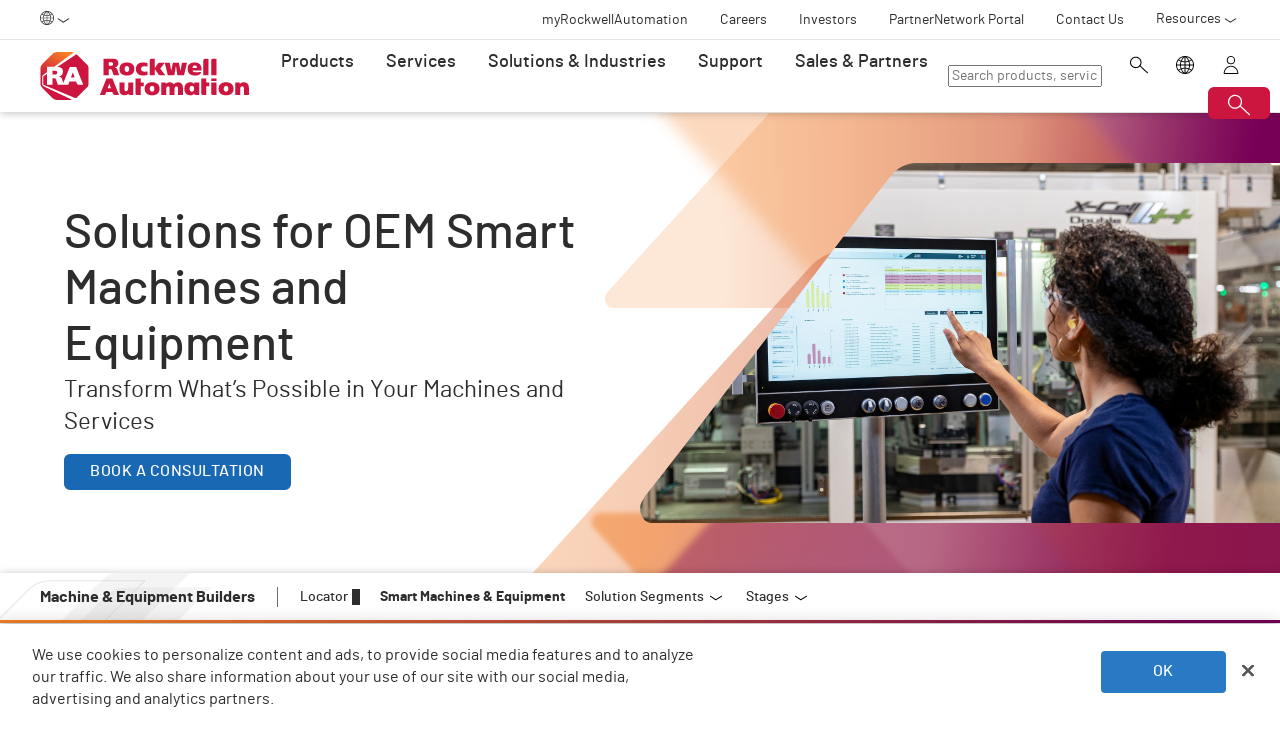

--- FILE ---
content_type: text/html;charset=utf-8
request_url: https://www.rockwellautomation.com/en-pr/capabilities/oem-machine-builders/smart-machines-and-equipment.html
body_size: 17402
content:
<!DOCTYPE HTML>
<html lang="en-PR" data-timezone="America/Puerto_Rico">
    <head>

    <meta http-equiv="X-UA-Compatible" content="IE=edge"/>
    <meta charset="UTF-8"/>
    
    <title>Smart Machines and Equipment  | Rockwell Automation | PR</title>
    <link rel="canonical" href="https://www.rockwellautomation.com/en-us/capabilities/oem-machine-builders/smart-machines-and-equipment.html"/>

    
    

    
        <link rel="alternate" hreflang="en-ie" href="https://www.rockwellautomation.com/en-ie/capabilities/oem-machine-builders/smart-machines-and-equipment.html"/>
    
        <link rel="alternate" hreflang="en-us" href="https://www.rockwellautomation.com/en-us/capabilities/oem-machine-builders/smart-machines-and-equipment.html"/>
    
        <link rel="alternate" hreflang="en-ca" href="https://www.rockwellautomation.com/en-ca/capabilities/oem-machine-builders/smart-machines-and-equipment.html"/>
    
        <link rel="alternate" hreflang="es-pr" href="https://www.rockwellautomation.com/es-pr/capabilities/oem-machine-builders/smart-machines-and-equipment.html"/>
    
        <link rel="alternate" hreflang="en-il" href="https://www.rockwellautomation.com/en-il/capabilities/oem-machine-builders/smart-machines-and-equipment.html"/>
    
        <link rel="alternate" hreflang="en-in" href="https://www.rockwellautomation.com/en-in/capabilities/oem-machine-builders/smart-machines-and-equipment.html"/>
    
        <link rel="alternate" hreflang="en-za" href="https://www.rockwellautomation.com/en-za/capabilities/oem-machine-builders/smart-machines-and-equipment.html"/>
    
        <link rel="alternate" hreflang="zh-cn" href="https://www.rockwellautomation.com.cn/capabilities/oem-machine-builders/smart-machines-and-equipment.html"/>
    
        <link rel="alternate" hreflang="de-at" href="https://www.rockwellautomation.com/de-at/capabilities/oem-machine-builders/smart-machines-and-equipment.html"/>
    
        <link rel="alternate" hreflang="fr-ch" href="https://www.rockwellautomation.com/fr-ch/capabilities/oem-machine-builders/smart-machines-and-equipment.html"/>
    
        <link rel="alternate" hreflang="en-au" href="https://www.rockwellautomation.com/en-au/capabilities/oem-machine-builders/smart-machines-and-equipment.html"/>
    
        <link rel="alternate" hreflang="en-cz" href="https://www.rockwellautomation.com/en-cz/capabilities/oem-machine-builders/smart-machines-and-equipment.html"/>
    
        <link rel="alternate" hreflang="de-ch" href="https://www.rockwellautomation.com/de-ch/capabilities/oem-machine-builders/smart-machines-and-equipment.html"/>
    
        <link rel="alternate" hreflang="ja-jp" href="https://www.rockwellautomation.com/ja-jp/capabilities/oem-machine-builders/smart-machines-and-equipment.html"/>
    
        <link rel="alternate" hreflang="en-ro" href="https://www.rockwellautomation.com/en-ro/capabilities/oem-machine-builders/smart-machines-and-equipment.html"/>
    
        <link rel="alternate" hreflang="en-pl" href="https://www.rockwellautomation.com/en-pl/capabilities/oem-machine-builders/smart-machines-and-equipment.html"/>
    
        <link rel="alternate" hreflang="de-de" href="https://www.rockwellautomation.com/de-de/capabilities/oem-machine-builders/smart-machines-and-equipment.html"/>
    
        <link rel="alternate" hreflang="en-tr" href="https://www.rockwellautomation.com/en-tr/capabilities/oem-machine-builders/smart-machines-and-equipment.html"/>
    
        <link rel="alternate" hreflang="en-nl" href="https://www.rockwellautomation.com/en-nl/capabilities/oem-machine-builders/smart-machines-and-equipment.html"/>
    
        <link rel="alternate" hreflang="en-no" href="https://www.rockwellautomation.com/en-no/capabilities/oem-machine-builders/smart-machines-and-equipment.html"/>
    
        <link rel="alternate" hreflang="zh-tw" href="https://www.rockwellautomation.com/zh-tw/capabilities/oem-machine-builders/smart-machines-and-equipment.html"/>
    
        <link rel="alternate" hreflang="en-fi" href="https://www.rockwellautomation.com/en-fi/capabilities/oem-machine-builders/smart-machines-and-equipment.html"/>
    
        <link rel="alternate" hreflang="en-ru" href="https://www.rockwellautomation.com/en-ru/capabilities/oem-machine-builders/smart-machines-and-equipment.html"/>
    
        <link rel="alternate" hreflang="en-be" href="https://www.rockwellautomation.com/en-be/capabilities/oem-machine-builders/smart-machines-and-equipment.html"/>
    
        <link rel="alternate" hreflang="pt-br" href="https://www.rockwellautomation.com/pt-br/capabilities/oem-machine-builders/smart-machines-and-equipment.html"/>
    
        <link rel="alternate" hreflang="ko-kr" href="https://www.rockwellautomation.com/ko-kr/capabilities/oem-machine-builders/smart-machines-and-equipment.html"/>
    
        <link rel="alternate" hreflang="en-pr" href="https://www.rockwellautomation.com/en-pr/capabilities/oem-machine-builders/smart-machines-and-equipment.html"/>
    
        <link rel="alternate" hreflang="es-es" href="https://www.rockwellautomation.com/es-es/capabilities/oem-machine-builders/smart-machines-and-equipment.html"/>
    
        <link rel="alternate" hreflang="en-dk" href="https://www.rockwellautomation.com/en-dk/capabilities/oem-machine-builders/smart-machines-and-equipment.html"/>
    
        <link rel="alternate" hreflang="fr-ca" href="https://www.rockwellautomation.com/fr-ca/capabilities/oem-machine-builders/smart-machines-and-equipment.html"/>
    
        <link rel="alternate" hreflang="es-mx" href="https://www.rockwellautomation.com/es-mx/capabilities/oem-machine-builders/smart-machines-and-equipment.html"/>
    
        <link rel="alternate" hreflang="es-co" href="https://www.rockwellautomation.com/es-co/capabilities/oem-machine-builders/smart-machines-and-equipment.html"/>
    
        <link rel="alternate" hreflang="en-hu" href="https://www.rockwellautomation.com/en-hu/capabilities/oem-machine-builders/smart-machines-and-equipment.html"/>
    
        <link rel="alternate" hreflang="it-it" href="https://www.rockwellautomation.com/it-it/capabilities/oem-machine-builders/smart-machines-and-equipment.html"/>
    
        <link rel="alternate" hreflang="en-ua" href="https://www.rockwellautomation.com/en-ua/capabilities/oem-machine-builders/smart-machines-and-equipment.html"/>
    
        <link rel="alternate" hreflang="en-nz" href="https://www.rockwellautomation.com/en-nz/capabilities/oem-machine-builders/smart-machines-and-equipment.html"/>
    
        <link rel="alternate" hreflang="pt-pt" href="https://www.rockwellautomation.com/pt-pt/capabilities/oem-machine-builders/smart-machines-and-equipment.html"/>
    
        <link rel="alternate" hreflang="es-ar" href="https://www.rockwellautomation.com/es-ar/capabilities/oem-machine-builders/smart-machines-and-equipment.html"/>
    
        <link rel="alternate" hreflang="fr-be" href="https://www.rockwellautomation.com/fr-be/capabilities/oem-machine-builders/smart-machines-and-equipment.html"/>
    
        <link rel="alternate" hreflang="en-se" href="https://www.rockwellautomation.com/en-se/capabilities/oem-machine-builders/smart-machines-and-equipment.html"/>
    
        <link rel="alternate" hreflang="en-mde" href="https://www.rockwellautomation.com/en-mde/capabilities/oem-machine-builders/smart-machines-and-equipment.html"/>
    
        <link rel="alternate" hreflang="en-sg" href="https://www.rockwellautomation.com/en-sg/capabilities/oem-machine-builders/smart-machines-and-equipment.html"/>
    
        <link rel="alternate" hreflang="fr-fr" href="https://www.rockwellautomation.com/fr-fr/capabilities/oem-machine-builders/smart-machines-and-equipment.html"/>
    
        <link rel="alternate" hreflang="en-gb" href="https://www.rockwellautomation.com/en-gb/capabilities/oem-machine-builders/smart-machines-and-equipment.html"/>
    
        <link rel="alternate" hreflang="en-id" href="https://www.rockwellautomation.com/en-id/capabilities/oem-machine-builders/smart-machines-and-equipment.html"/>
    

    
    <script>
// akam-sw.js install script version 1.3.6
"serviceWorker"in navigator&&"find"in[]&&function(){var e=new Promise(function(e){"complete"===document.readyState||!1?e():(window.addEventListener("load",function(){e()}),setTimeout(function(){"complete"!==document.readyState&&e()},1e4))}),n=window.akamServiceWorkerInvoked,r="1.3.6";if(n)aka3pmLog("akam-setup already invoked");else{window.akamServiceWorkerInvoked=!0,window.aka3pmLog=function(){window.akamServiceWorkerDebug&&console.log.apply(console,arguments)};function o(e){(window.BOOMR_mq=window.BOOMR_mq||[]).push(["addVar",{"sm.sw.s":e,"sm.sw.v":r}])}var i="/akam-sw.js",a=new Map;navigator.serviceWorker.addEventListener("message",function(e){var n,r,o=e.data;if(o.isAka3pm)if(o.command){var i=(n=o.command,(r=a.get(n))&&r.length>0?r.shift():null);i&&i(e.data.response)}else if(o.commandToClient)switch(o.commandToClient){case"enableDebug":window.akamServiceWorkerDebug||(window.akamServiceWorkerDebug=!0,aka3pmLog("Setup script debug enabled via service worker message"),v());break;case"boomerangMQ":o.payload&&(window.BOOMR_mq=window.BOOMR_mq||[]).push(o.payload)}aka3pmLog("akam-sw message: "+JSON.stringify(e.data))});var t=function(e){return new Promise(function(n){var r,o;r=e.command,o=n,a.has(r)||a.set(r,[]),a.get(r).push(o),navigator.serviceWorker.controller&&(e.isAka3pm=!0,navigator.serviceWorker.controller.postMessage(e))})},c=function(e){return t({command:"navTiming",navTiming:e})},s=null,m={},d=function(){var e=i;return s&&(e+="?othersw="+encodeURIComponent(s)),function(e,n){return new Promise(function(r,i){aka3pmLog("Registering service worker with URL: "+e),navigator.serviceWorker.register(e,n).then(function(e){aka3pmLog("ServiceWorker registration successful with scope: ",e.scope),r(e),o(1)}).catch(function(e){aka3pmLog("ServiceWorker registration failed: ",e),o(0),i(e)})})}(e,m)},g=navigator.serviceWorker.__proto__.register;if(navigator.serviceWorker.__proto__.register=function(n,r){return n.includes(i)?g.call(this,n,r):(aka3pmLog("Overriding registration of service worker for: "+n),s=new URL(n,window.location.href),m=r,navigator.serviceWorker.controller?new Promise(function(n,r){var o=navigator.serviceWorker.controller.scriptURL;if(o.includes(i)){var a=encodeURIComponent(s);o.includes(a)?(aka3pmLog("Cancelling registration as we already integrate other SW: "+s),navigator.serviceWorker.getRegistration().then(function(e){n(e)})):e.then(function(){aka3pmLog("Unregistering existing 3pm service worker"),navigator.serviceWorker.getRegistration().then(function(e){e.unregister().then(function(){return d()}).then(function(e){n(e)}).catch(function(e){r(e)})})})}else aka3pmLog("Cancelling registration as we already have akam-sw.js installed"),navigator.serviceWorker.getRegistration().then(function(e){n(e)})}):g.call(this,n,r))},navigator.serviceWorker.controller){var u=navigator.serviceWorker.controller.scriptURL;u.includes("/akam-sw.js")||u.includes("/akam-sw-preprod.js")||u.includes("/threepm-sw.js")||(aka3pmLog("Detected existing service worker. Removing and re-adding inside akam-sw.js"),s=new URL(u,window.location.href),e.then(function(){navigator.serviceWorker.getRegistration().then(function(e){m={scope:e.scope},e.unregister(),d()})}))}else e.then(function(){window.akamServiceWorkerPreprod&&(i="/akam-sw-preprod.js"),d()});if(window.performance){var w=window.performance.timing,l=w.responseEnd-w.responseStart;c(l)}e.then(function(){t({command:"pageLoad"})});var k=!1;function v(){window.akamServiceWorkerDebug&&!k&&(k=!0,aka3pmLog("Initializing debug functions at window scope"),window.aka3pmInjectSwPolicy=function(e){return t({command:"updatePolicy",policy:e})},window.aka3pmDisableInjectedPolicy=function(){return t({command:"disableInjectedPolicy"})},window.aka3pmDeleteInjectedPolicy=function(){return t({command:"deleteInjectedPolicy"})},window.aka3pmGetStateAsync=function(){return t({command:"getState"})},window.aka3pmDumpState=function(){aka3pmGetStateAsync().then(function(e){aka3pmLog(JSON.stringify(e,null,"\t"))})},window.aka3pmInjectTiming=function(e){return c(e)},window.aka3pmUpdatePolicyFromNetwork=function(){return t({command:"pullPolicyFromNetwork"})})}v()}}();</script>
<script src="/etc.clientlibs/rockwell-automation/clientlibs/clientlib-site/resources/build/headScripts.bundle.js?1752766075591" data-ot-ignore></script>

    
    <link rel="preconnect" href="https://rockwellautomation.scene7.com/" crossorigin/>
    <link rel="dns-prefetch" href="https://rockwellautomation.scene7.com/"/>
    <link rel="dns-prefetch" href="https://map.rockwellautomation.com/"/>
    <link rel="dns-prefetch" href="https://raselect.rockwellautomation.com/"/>
    <link rel="dns-prefetch" href="https://assets.adobedtm.com/"/>
    <link rel="dns-prefetch" href="https://api.company-target.com/"/>
    <link rel="dns-prefetch" href="https://cdn.cookielaw.org/"/>
    <link rel="dns-prefetch" href="https://s.go-mpulse.net/"/>
    <link rel="dns-prefetch" href="https://www.google-analytics.com/"/>
    <link rel="dns-prefetch" href="https://www.googletagmanager.com/"/>
    <link rel="dns-prefetch" href="https://tag.nrich.ai/"/>
    <link rel="dns-prefetch" href="https://c.oracleinfinity.io/"/>

    
    <link rel="preload" href="/etc.clientlibs/rockwell-aem-base/clientlibs/clientlib-base/resources/fonts/barlow-bold-webfont.woff2?zdfsaf1" as="font" type="font/woff2" crossorigin/>
    <link rel="preload" href="/etc.clientlibs/rockwell-aem-base/clientlibs/clientlib-base/resources/fonts/barlow-regular-webfont.woff2?zdfsaf1" as="font" type="font/woff2" crossorigin/>
    <link rel="preload" href="/etc.clientlibs/rockwell-aem-base/clientlibs/clientlib-base/resources/fonts/barlow-medium-webfont.woff2?zdfsaf1" as="font" type="font/woff2" crossorigin/>

    

    
    
    <meta name="description" content="Explore how OEMs can leverage smarter machine designs to increase profitability and drive growth with enhanced agility and innovation."/>
    <meta name="template" content="sectionpage"/>
    <meta id="viewport" name="viewport" content="width=device-width, initial-scale=1.0"/>
    
    
    <meta property="language" content="en"/>
    <meta property="country" content="PR"/>
    
    
    <meta property="og:type" content="website"/>
    <meta property="og:site_name" content="Rockwell Automation"/>
    <meta property="og:title" content="Smart Machines and Equipment  | Rockwell Automation | PR"/>
    <meta property="og:url" content="https://www.rockwellautomation.com/en-us/capabilities/oem-machine-builders/smart-machines-and-equipment.html"/>
    <meta property="og:description" content="Explore how OEMs can leverage smarter machine designs to increase profitability and drive growth with enhanced agility and innovation."/>
    <meta property="og:image" content="https://rockwellautomation.scene7.com/is/image/rockwellautomation/female-oem-controlling-assembly-smart-machine.2400.jpg"/>
    <meta name="twitter:card" content="summary"/>

    

    
    

    
        <meta name="audience" content="OEM"/>
    

    

    
    

    

    <!-- OneTrust Cookies Consent Notice start -->
    
        <!-- Privacy Id -->
        
            <!-- SDK Script -->
            <script src="https://cdn.cookielaw.org/scripttemplates/otSDKStub.js" data-document-language="true" type="text/javascript" charset="UTF-8" data-domain-script="78a8d521-a282-4300-8e9d-2eec6c0eaa70"></script>
            <!-- Auto Block -->
            <script type="text/javascript" src="https://cdn.cookielaw.org/consent/78a8d521-a282-4300-8e9d-2eec6c0eaa70/OtAutoBlock.js"></script>
        
        <!-- OneTrust Wrapper -->
        
        <script src="/etc.clientlibs/rockwell-automation/clientlibs/clientlib-site/resources/build/onetrustScripts.bundle.js?1744903565144" type="text/javascript"></script>
    
    <!-- OneTrust Cookies Consent Notice end -->

    <!-- Hide breadcrumb, footer and floating-button when hideHeaderFooter=true param is found. This is for Binge Experience. -->
    

    
    
    <script type="text/javascript">
            if ( !window.CQ_Analytics ) {
                window.CQ_Analytics = {};
            }
            if ( !CQ_Analytics.TestTarget ) {
                CQ_Analytics.TestTarget = {};
            }
            CQ_Analytics.TestTarget.clientCode = 'rockwellautomation';
            CQ_Analytics.TestTarget.currentPagePath = '\/content\/rockwell\u002Dautomation\/global\/latam\/en\/capabilities\/oem\u002Dmachine\u002Dbuilders\/smart\u002Dmachines\u002Dand\u002Dequipment';
        </script>
    <script src="/etc.clientlibs/cq/testandtarget/clientlibs/testandtarget/parameters.min.js"></script>
<script src="/etc.clientlibs/clientlibs/granite/jquery.min.js"></script>
<script src="/etc.clientlibs/cq/personalization/clientlib/personalization/integrations/commons.min.js"></script>
<script src="/etc.clientlibs/cq/testandtarget/clientlibs/testandtarget/atjs-integration.min.js"></script>


    

    
    
    


    


    
    <link rel="apple-touch-icon" sizes="180x180" href="/etc.clientlibs/rockwell-aem-base/clientlibs/clientlib-base/resources/favicons/apple-touch-icon.png"/>
    <link rel="icon" type="image/png" sizes="32x32" href="/etc.clientlibs/rockwell-aem-base/clientlibs/clientlib-base/resources/favicons/favicon-32x32.png"/>
    <link rel="icon" type="image/png" sizes="16x16" href="/etc.clientlibs/rockwell-aem-base/clientlibs/clientlib-base/resources/favicons/favicon-16x16.png"/>
    <link rel="manifest" href="/etc.clientlibs/rockwell-aem-base/clientlibs/clientlib-base/resources/favicons/site.webmanifest"/>

    <script type="module" src="https://www.rockwellautomation.com/resources/components/platform/webcomponents/build/racom.esm.js" data-ot-ignore></script>
    <script nomodule src="https://www.rockwellautomation.com/resources/components/platform/webcomponents/build/racom.js" data-ot-ignore></script>
    <link rel="stylesheet" href="https://www.rockwellautomation.com/resources/components/platform/webcomponents/build/racom.css"/>

    
    <link rel="stylesheet" href="/etc.clientlibs/rockwell-automation/clientlibs/clientlib-site/resources/build/site.bundle.css?1764867448218"/>

    
    
    

    <!-- Data Layer implementation remains as inline script due to HTL expressions -->
    <script data-ot-ignore>
        (function () {
            var pageEventData = {};

            pageEventData.pageInfo = {};
            rockwellUtils.addVal(pageEventData.pageInfo, "canonicalUrl", "https://www.rockwellautomation.com/en-us/capabilities/oem-machine-builders/smart-machines-and-equipment.html");
            // When canonical URL is empty (e.g. error page response) then simply
            // grab the current URL from the user's browser.
            if (!pageEventData.pageInfo.canonicalUrl) {
                pageEventData.pageInfo.canonicalUrl = window.location.href.split('?')[0];
            }
            rockwellUtils.addVal(pageEventData.pageInfo, "pageName", "smart-machines-and-equipment");
            rockwellUtils.addVal(pageEventData.pageInfo, "pageModified", "2026-01-06T23:18:26+0000");
            rockwellUtils.addVal(pageEventData.pageInfo, "pageType", "");
            rockwellUtils.addVal(pageEventData.pageInfo, "language", "en");
            rockwellUtils.addVal(pageEventData.pageInfo, "environment", "prod");
            rockwellUtils.addVal(pageEventData.pageInfo, "localTimestamp", rockwellUtils.getLocalTimestamp());
            rockwellUtils.addVal(pageEventData.pageInfo, "siteSection", "capabilities");
            rockwellUtils.addVal(pageEventData.pageInfo, "siteSubsection1", "oem-machine-builders");
            rockwellUtils.addVal(pageEventData.pageInfo, "siteSubsection2", "smart-machines-and-equipment");
            rockwellUtils.addVal(pageEventData.pageInfo, "siteSubsection3", "");
            rockwellUtils.addVal(pageEventData.pageInfo, "siteSubsection4", "");

            pageEventData.contentInfo = {};
            rockwellUtils.addVal(pageEventData.contentInfo, "author", "");
            rockwellUtils.addVal(pageEventData.contentInfo, "publicationDate", "");
            rockwellUtils.addVal(pageEventData.contentInfo, "contentTags", "", ",");

            var pageViewData = {};

            var isHomePage = false;
            if ("true" === "false") {
                isHomePage = true;
            }
            var isLanguageSelectorPage = "sectionpage" === "languageselectorpage";
            var domain = window.location.host.split(".");
            var webDomain = domain.length > 2 ? domain[1] : domain[0];
            var subDomain = domain.length > 2 ? (domain[0] != "www" ? domain[0] : "n/a") : "n/a"
            let pageName = webDomain;

            if (isHomePage) {
                rockwellUtils.addVal(pageViewData, "slug", "homepage");
                rockwellUtils.addVal(pageViewData, "path", "/");
                pageName += ":homepage";
            } else {
                pageName += ":capabilities:oem-machine-builders:smart-machines-and-equipment";
                if (isLanguageSelectorPage) {
                    pageName +=":lang-selection";
                }
                rockwellUtils.addVal(pageViewData, "slug", "smart-machines-and-equipment");
                rockwellUtils.addVal(pageViewData, "path", window.location.pathname.replace(".html", ""));
            }

            rockwellUtils.addVal(pageViewData, "pageName", pageName);
            rockwellUtils.addVal(pageViewData, "pageType", "");
            // When canonical URL is empty (e.g. error page response) then simply
            // grab the current URL from the user's browser.
            var fullUrl = window.location.href;
            var currentPagePath = fullUrl.split('?')[0];
            var queryParams = fullUrl.split('?')[1];
            rockwellUtils.addVal(pageViewData, "pageUrl", currentPagePath);
            rockwellUtils.addVal(pageViewData, "urlParameter", queryParams);
            rockwellUtils.addVal(pageViewData, "fullUrl", fullUrl);

            rockwellUtils.addVal(pageViewData, "hostName", window.location.hostname);

            rockwellUtils.addVal(pageViewData, "subDomain", subDomain);

            // Using the cookie instead of referrer as referrer is empty string in some of the scenarios.
            var referrerUrl = rockwellUtils.getCookie("fullReferringUrl").split('?')[0];

            rockwellUtils.addVal(pageViewData, "referringUrl", referrerUrl);
            rockwellUtils.addVal(pageViewData, "fullReferringUrl", rockwellUtils.getCookie("fullReferringUrl"));

            rockwellUtils.addVal(pageViewData, "previousPageName", rockwellUtils.getCookie("previousPageName"));
            rockwellUtils.setCookie("previousPageName", pageName, 30);

            rockwellUtils.addVal(pageViewData, "aemPageTemplateName", "sectionpage");
            rockwellUtils.addVal(pageViewData, "siteCountry", "PR");
            rockwellUtils.addVal(pageViewData, "siteLanguage", "en");
            rockwellUtils.addVal(pageViewData, "primaryCategory", "capabilities");
            rockwellUtils.addVal(pageViewData, "subCategory1", "oem-machine-builders");
            rockwellUtils.addVal(pageViewData, "subCategory2", "smart-machines-and-equipment");
            rockwellUtils.addVal(pageViewData, "subCategory3", "");

            digitalData.push({
                event: "pageView",
                page: pageViewData
            });

            var dlmEventHandler = window.dlmEventHandler || function(e) {
                return e;
            }

            var subscribedEvents = ["SDI-DLM:affinity"];

            subscribedEvents.forEach(function(subscribedEvent){
                window.removeEventListener(subscribedEvent, dlmEventHandler, false);
                window.addEventListener(subscribedEvent, dlmEventHandler, false);
            });
        })();
    </script>

    

    
    
        
        
            
            
            
                <script type="text/plain" class="optanon-category-C0002" src="//assets.adobedtm.com/5721cad0347b/09581fb6124d/launch-c9e49922b277.min.js" async></script>
            
        

        
    
    


    
    

    <!-- SEO -->
    
    <meta name="publication-date" content="2026-01-06"/>
    <meta name="search-boost" content="1"/>
    
    <!-- Schemas -->
    
    

<script>(window.BOOMR_mq=window.BOOMR_mq||[]).push(["addVar",{"rua.upush":"false","rua.cpush":"false","rua.upre":"false","rua.cpre":"false","rua.uprl":"false","rua.cprl":"false","rua.cprf":"false","rua.trans":"SJ-436afc21-192a-47db-9e0a-2a1fee3b7daf","rua.cook":"true","rua.ims":"false","rua.ufprl":"false","rua.cfprl":"false","rua.isuxp":"false","rua.texp":"norulematch","rua.ceh":"false","rua.ueh":"false","rua.ieh.st":"0"}]);</script>
                              <script>!function(a){var e="https://s.go-mpulse.net/boomerang/",t="addEventListener";if("False"=="True")a.BOOMR_config=a.BOOMR_config||{},a.BOOMR_config.PageParams=a.BOOMR_config.PageParams||{},a.BOOMR_config.PageParams.pci=!0,e="https://s2.go-mpulse.net/boomerang/";if(window.BOOMR_API_key="3GB5U-4P5MU-6NE3E-PY6DW-3WWN8",function(){function n(e){a.BOOMR_onload=e&&e.timeStamp||(new Date).getTime()}if(!a.BOOMR||!a.BOOMR.version&&!a.BOOMR.snippetExecuted){a.BOOMR=a.BOOMR||{},a.BOOMR.snippetExecuted=!0;var i,_,o,r=document.createElement("iframe");if(a[t])a[t]("load",n,!1);else if(a.attachEvent)a.attachEvent("onload",n);r.src="javascript:void(0)",r.title="",r.role="presentation",(r.frameElement||r).style.cssText="width:0;height:0;border:0;display:none;",o=document.getElementsByTagName("script")[0],o.parentNode.insertBefore(r,o);try{_=r.contentWindow.document}catch(O){i=document.domain,r.src="javascript:var d=document.open();d.domain='"+i+"';void(0);",_=r.contentWindow.document}_.open()._l=function(){var a=this.createElement("script");if(i)this.domain=i;a.id="boomr-if-as",a.src=e+"3GB5U-4P5MU-6NE3E-PY6DW-3WWN8",BOOMR_lstart=(new Date).getTime(),this.body.appendChild(a)},_.write("<bo"+'dy onload="document._l();">'),_.close()}}(),"".length>0)if(a&&"performance"in a&&a.performance&&"function"==typeof a.performance.setResourceTimingBufferSize)a.performance.setResourceTimingBufferSize();!function(){if(BOOMR=a.BOOMR||{},BOOMR.plugins=BOOMR.plugins||{},!BOOMR.plugins.AK){var e="false"=="true"?1:0,t="cookiepresent",n="aoavqlqxykutu2lhdrfq-f-df2709c80-clientnsv4-s.akamaihd.net",i="false"=="true"?2:1,_={"ak.v":"39","ak.cp":"52838","ak.ai":parseInt("256021",10),"ak.ol":"0","ak.cr":8,"ak.ipv":4,"ak.proto":"h2","ak.rid":"d0947796","ak.r":51208,"ak.a2":e,"ak.m":"b","ak.n":"essl","ak.bpcip":"3.129.88.0","ak.cport":34310,"ak.gh":"23.209.83.23","ak.quicv":"","ak.tlsv":"tls1.3","ak.0rtt":"","ak.0rtt.ed":"","ak.csrc":"-","ak.acc":"","ak.t":"1768365131","ak.ak":"hOBiQwZUYzCg5VSAfCLimQ==pvPBQIMbY5HIwTyA3yRNh/ai305+48dX2TneYGqpXiRVc17k3E34d0hcnUjWs0Iw0uGW3MYcUO71fntWL+nB8uU1Zmg3zSMQ6tJHlJx2/aC+2tp7BI8x/6YFOD6q5WX98K9csBACXx8IFX4atsY3LHxR4jLzo5oPnthNZMRdSnWBqoUCiS6tudcDDQO45XMYMBR6YpLiVOnqov/naA6JeQ/srMGu1SlSDlOQMDGzHWa1L4q2BFU33KSoOpNSq15y6M0Noj3HAxnQ9h8BBd/urDOS0JyPwvbkLOTysWP/p0TSIsVQfu6bP6CW/2yMLee9Qh6z4khKDS0AxDBO87CklZ2h6DzNUS8uFVNH6Xn0V3d1FfitvWIzbgfxMCX5MLLu0L1CCYVWot37PiditRwXOP0ggbr6bM5ftLk1N2CNRi0=","ak.pv":"249","ak.dpoabenc":"","ak.tf":i};if(""!==t)_["ak.ruds"]=t;var o={i:!1,av:function(e){var t="http.initiator";if(e&&(!e[t]||"spa_hard"===e[t]))_["ak.feo"]=void 0!==a.aFeoApplied?1:0,BOOMR.addVar(_)},rv:function(){var a=["ak.bpcip","ak.cport","ak.cr","ak.csrc","ak.gh","ak.ipv","ak.m","ak.n","ak.ol","ak.proto","ak.quicv","ak.tlsv","ak.0rtt","ak.0rtt.ed","ak.r","ak.acc","ak.t","ak.tf"];BOOMR.removeVar(a)}};BOOMR.plugins.AK={akVars:_,akDNSPreFetchDomain:n,init:function(){if(!o.i){var a=BOOMR.subscribe;a("before_beacon",o.av,null,null),a("onbeacon",o.rv,null,null),o.i=!0}return this},is_complete:function(){return!0}}}}()}(window);</script></head>
    <body class="sectionpage basepage page enable-animations" data-page-path="/content/rockwell-automation/global/latam/en/capabilities/oem-machine-builders/smart-machines-and-equipment/jcr:content">
        

        <div class="related-content-group" data-resource-path="/en-pr/capabilities/oem-machine-builders/smart-machines-and-equipment/jcr:content"/>
        
        
            



            

    
        <div class="loader">
    <div class="loader-dots">
        <div class="loader-dot"></div>
        <div class="loader-dot"></div>
        <div class="loader-dot"></div>
        <div class="loader-dot"></div>
        <div class="loader-dot"></div>
        <div class="loader-dot"></div>
        <div class="loader-dot"></div>
        <div class="loader-dot"></div>
    </div>
    <div class="loader-text">
        Loading
    </div>
</div>

        <header class="global-nav">










    


<ra-header origin="https://www.rockwellautomation.com" path="/en-pr/config-pages/header-v2-config" variation="racom" selection="normal" font-unit="rem">
</ra-header>
</header>
    

    
        <div class="alert-banner-config" data-path="https://www.rockwellautomation.com/en-pr/config-pages/alert-banner-config.html"></div>
        <div class="fly-in-config" data-path="https://www.rockwellautomation.com/en-pr/config-pages/fly-in-config.html" data-author-run-mode="false"></div>
        <div class="abm-intent-drawer-config" data-path="https://www.rockwellautomation.com/en-pr/config-pages/abm-intent-drawer-config/_jcr_content/root/main-par/abm_intent_drawer.html"></div>
    

    <div class="root responsivegrid">


<div class="aem-Grid aem-Grid--12 aem-Grid--default--12 ">
    
    <main class="main-wrapper responsivegrid aem-GridColumn aem-GridColumn--default--12" id="main-content">


<div class="aem-Grid aem-Grid--12 aem-Grid--default--12 ">
    
    <div class="hero-banner aem-GridColumn aem-GridColumn--default--12">







    
    
<script src="/etc.clientlibs/clientlibs/granite/utils.min.js"></script>






    
    
        
        
        
        

        
        
        
        

        
        
        
        

        

        
        

        
        
        
            
            
            
            
            
            
            
        

        
        

        
        <div class="hero-banner__container" data-color="orange-purple" data-design-variant="default">

            

            
            <div class="hero-banner__text-container">
                <div class="hero-banner__subtitle-container">
                    
                    <div class="hero-banner__subtitle-text">
                        
                    </div>
                    
                </div>
                <!-- <div data-sly-test="false" class="hero-banner__product-experience-label">
                    <div class="breadcrumb" data-sly-resource=""></div>
                </div> -->
                
                
                
                
                <h1 class="hero-banner__title">Solutions for OEM Smart Machines and Equipment</h1>
                <div class="hero-banner__copy-text">Transform What’s Possible in Your Machines and Services</div>

                
                
                <div class="hero-banner__buttons-container">
                    





    
    
    <span class="button button--primary">








    <a href="#dbt--bookaconsultation-oem" target="_self" data-link-type="cta" data-link-text="book a consultation">
        <span class="">
            
            
            
            Book a consultation
            
        </span>
    </a>

</span>




                </div>
            </div>

            
            <div class="hero-banner__media-container">
                <div class="hero-banner__media-wrapper">
                    <div class="hero-banner__media-mask-wrapper">
                        <svg>
                            <clipPath id="hero-banner__media-mask" clipPathUnits="objectBoundingBox">
                                <path d="M1,0 H0.433 C0.417,-0.001,0.401,0.014,0.39,0.04 C0.332,0.17,0.266,0.325,0.2,0.481 C0.133,0.638,0.066,0.795,0.008,0.925 C0.007,0.929,0.005,0.933,0.004,0.937 C0,0.948,-0.001,0.964,0.002,0.977 C0.006,0.995,0.012,1,0.021,1 H0.493 H1 V0"></path>
                            </clipPath>
                        </svg>
                    </div>

                    
                    
    
    
        
        
        

        

        <picture class=" aspect-ratio--16x9">
            
            

            
            

            

            
                
                <source srcset="https://rockwellautomation.scene7.com/is/image/rockwellautomation/female-oem-controlling-assembly-smart-machine.2400.jpg" media="(min-width: 768px)"/>
            
            

            
            
                
                
                    
                    
                    
                        <img class="hero-banner__image  main-image" width="2400" height="auto" src="https://rockwellautomation.scene7.com/is/image/rockwellautomation/female-oem-controlling-assembly-smart-machine.2400.jpg" alt="A female operator touches an OpetixPanel HMI that is controlling a smart machine." data-trackable="true"/>
                    
                
            
        </picture>

        
        

        
    


                    
                    

                    
                    
                    
                </div>

                

                
                <div class="hero-banner__shards-container">
                    
                    
                <svg class="hero-banner__shard-1" viewBox="0 0 717 207" fill="none" xmlns="http://www.w3.org/2000/svg">
                    <path d="M249.8 207H10.4495C6.19688 207 2.82983 205.724 0.938679 201.312C-0.577245 198.08 -0.237038 194.163 1.81421 191.311C2.54466 190.275 3.34013 189.295 4.19065 188.374C62.8314 123.552 121.467 58.7141 180.108 -6.13348C185.761 -12.5922 193.586 -16.1643 201.716 -15.9942H852.824C860.609 -15.9942 863.971 -12.257 863.971 -3.67206V194.513C864.116 196.979 863.716 199.446 862.8 201.702C861.49 204.764 858.778 206.795 855.721 207H249.8Z" fill="url(#paint0_linear_1611_13355)"/>
                    <defs>
                        <linearGradient id="paint0_linear_1611_13355" x1="122" y1="106" x2="683" y2="101" gradientUnits="userSpaceOnUse">
                            <stop class="stop1" stop-opacity="0.19"/>
                            <stop class="stop2" offset="1" stop-opacity="0.7"/>
                        </linearGradient>
                    </defs>
                </svg>
            
                    
                <svg class="hero-banner__shard-2" viewBox="0 0 400 317" fill="none" xmlns="http://www.w3.org/2000/svg">
                    <g filter="url(#filter0_f_1835_28226)">
                        <path d="M108.509 128.66L6.45543 16.8676C4.64222 14.8418 3.81416 12.694 5.10934 9.91214C6.00219 7.81234 8.01288 6.3046 10.2456 6.0662C11.0503 5.97272 11.8564 5.93368 12.6575 5.94646C68.5328 6.2498 120.512 4.31511 176.399 4.6078C181.886 4.54782 186.923 6.75271 190.309 10.6982L393.621 233.848C396.94 237.557 396.594 240.751 392.505 244.411L281.311 310.175C279.927 311.01 278.812 311.846 277.388 312.682C275.371 313.362 273.248 312.936 271.847 311.567L108.509 128.66Z" fill="url(#paint0_linear_1835_28226)" fill-opacity="0.8"></path>
                    </g>
                    <defs>
                        <filter id="filter0_f_1835_28226" x="0.479736" y="0.577637" width="399.388" height="316.423" filterUnits="userSpaceOnUse" color-interpolation-filters="sRGB">
                            <feFlood flood-opacity="0" result="BackgroundImageFix"></feFlood>
                            <feBlend mode="normal" in="SourceGraphic" in2="BackgroundImageFix" result="shape"></feBlend>
                            <feGaussianBlur stdDeviation="2" result="effect1_foregroundBlur_1835_28226"></feGaussianBlur>
                        </filter>
                        <linearGradient id="paint0_linear_1835_28226" x1="-113" y1="-126.962" x2="200" y2="87.0376" gradientUnits="userSpaceOnUse">
                            <stop class="stop1" offset="0.583333" stop-opacity="0.61"></stop>
                            <stop class="stop2" offset="1" stop-opacity="0.21"></stop>
                        </linearGradient>
                    </defs>
                </svg>
            
                    
                <svg class="hero-banner__shard-3" viewBox="0 0 661 409" fill="none" xmlns="http://www.w3.org/2000/svg">
                    <g filter="url(#filter0_f_1611_13353)">
                        <path d="M200.11 236.579L16.9942 35.9882C13.7408 32.3532 12.255 28.4993 14.5789 23.5078C16.181 19.7401 19.7888 17.0348 23.795 16.607C25.2388 16.4393 26.6853 16.3693 28.1227 16.3922C128.381 16.9365 221.647 13.465 321.927 13.9902C331.771 13.8826 340.81 17.8388 346.885 24.9182L711.691 425.319C717.646 431.974 717.025 437.706 709.689 444.272L510.172 562.273C507.688 563.772 505.688 565.272 503.133 566.771C499.513 567.993 495.703 567.228 493.189 564.772L200.11 236.579Z" fill="" opacity="0.3"></path>
                    </g>
                    <defs>
                        <filter id="filter0_f_1611_13353" x="0.449219" y="0.936035" width="728.273" height="579.407" filterUnits="userSpaceOnUse" color-interpolation-filters="sRGB">
                            <feFlood flood-opacity="0" result="BackgroundImageFix"></feFlood>
                            <feBlend mode="normal" in="SourceGraphic" in2="BackgroundImageFix" result="shape"></feBlend>
                            <feGaussianBlur stdDeviation="6.5" result="effect1_foregroundBlur_1611_13353"></feGaussianBlur>
                        </filter>
                    </defs>
                </svg>
            
                    
                <svg class="hero-banner__shard-4" viewBox="0 0 468 168" fill="none" xmlns="http://www.w3.org/2000/svg">
                    <path d="M188.559 168H7.88767C4.67765 168 2.13607 167.039 0.708551 163.715C-0.435727 161.28 -0.178925 158.329 1.36944 156.18C1.92081 155.4 2.52126 154.662 3.16327 153.968C47.4276 105.133 91.6881 56.2868 135.952 7.43307C140.22 2.56729 146.126 -0.12377 152.263 0.00437621H459.564C465.44 0.00437621 467.978 2.81982 467.978 9.28742V158.593C468.088 160.451 467.786 162.309 467.094 164.009C466.105 166.315 464.058 167.845 461.751 168H188.559Z" fill="url(#paint0_linear_2032_47507)"></path>
                    <defs>
                        <linearGradient id="paint0_linear_2032_47507" x1="-0.00143012" y1="83.9965" x2="468.001" y2="83.9965" gradientUnits="userSpaceOnUse">
                            <stop class="stop1" stop-opacity="0.3"></stop>
                            <stop class="stop2" offset="1" stop-color="#CD163F" stop-opacity="0.7"></stop>
                        </linearGradient>
                    </defs>
                </svg>
            
                    
                    
                <svg class="hero-banner__shard-5" viewBox="0 0 503 280" fill="none" xmlns="http://www.w3.org/2000/svg">
                    <g filter="url(#filter0_f_2030_47477)">
                        <path d="M50.2656 275H17.638C12.4948 275 8.42251 273.455 6.13528 268.113C4.30186 264.2 4.71332 259.457 7.19418 256.004C8.07761 254.75 9.03969 253.563 10.0683 252.449C80.9908 173.964 151.907 95.461 222.83 16.946C229.667 9.12601 239.131 4.80108 248.964 5.00703H484.484C493.899 5.00703 497.965 9.53185 497.965 19.9262V259.881C498.14 262.867 497.656 265.853 496.549 268.585C494.964 272.292 491.684 274.752 487.987 275H50.2656Z" fill-opacity="0.4"></path>
                    </g>
                    <defs>
                        <filter id="filter0_f_2030_47477" x="0" y="0" width="503" height="280" filterUnits="userSpaceOnUse" color-interpolation-filters="sRGB">
                            <feFlood flood-opacity="0" result="BackgroundImageFix"></feFlood>
                            <feBlend mode="normal" in="SourceGraphic" in2="BackgroundImageFix" result="shape"></feBlend>
                            <feGaussianBlur stdDeviation="2.5" result="effect1_foregroundBlur_2030_47477"></feGaussianBlur>
                        </filter>
                    </defs>
                </svg>
            
                    <div class="hero-banner__shard-background"></div>
                </div>
                
            </div>

        </div>
    

    
    

</div>
<div class="sub-nav aem-GridColumn aem-GridColumn--default--12">










    <div>












    <div class="sub-nav__container sub-nav__container-services">
        <a href="/en-pr/capabilities/oem-machine-builders.html" class="sub-nav__level-1">
            
            <span class="sub-nav__title">
                Machine &amp; Equipment Builders
            </span>
        </a>

        <span class="sub-nav__separator"></span>

        
        <div class="sub-nav__children">
            <ul class="sub-nav__level-2" aria-hidden="true">
                <li class="sub-nav__level-2_li">






<a href="https://locator.rockwellautomation.com/OEM" target="_blank" class="sub-nav__level-2_link" data-link-type="subNav:menuBar" data-link-text="locator">
    <span class="sub-nav__level-2_link-label">Locator</span>
</a>








    

</li>
                
            
                <li class="sub-nav__level-2_li">






<a href="/en-pr/capabilities/oem-machine-builders/smart-machines-and-equipment.html" target="_self" class="sub-nav__level-2_link" data-link-type="subNav:menuBar" data-link-text="smart machines &amp; equipment">
    <span class="sub-nav__level-2_link-label">Smart Machines &amp; Equipment</span>
</a>








    

</li>
                
            
                <li class="sub-nav__level-2_li">









<button class="sub-nav__level-2_button" aria-expanded="false">
    <span class="sub-nav__level-2_button-label">Solution Segments</span>
    <span class="sub-nav__level-2_button-arrow">
        
    <span class=" raw-file-contents" aria-hidden="true">
        <svg xmlns="http://www.w3.org/2000/svg" viewBox="0 0 32 32" aria-hidden="true" focusable="false"><path d="M24.486 12.447l-8.88 5.474-8.063-5.456a.8.8 0 1 0-.897 1.325l8.491 5.745c.261.176.6.184.868.018l9.32-5.745a.8.8 0 1 0-.839-1.36z"/></svg>
    </span>

    </span>
</button>


<ul class="sub-nav__level-3" aria-hidden="true">
    
    
    

    
    <li class="sub-nav__level-3_li desktop-li">
        
            <a href="/en-pr/capabilities/oem-machine-builders/converting-and-web-handling-automation.html" target="_self" class="sub-nav__level-3_link" data-link-type="subNav:sub" data-link-text="solution segments:converting &amp; web handling">
                <span class="sub-nav__level-3_link-label">
                    Converting &amp; Web Handling
                </span>
            </a>
        

        

        
        
    </li>

    
    <li class="sub-nav__level-3_li mobile-li">
        <a href="/en-pr/capabilities/oem-machine-builders/converting-and-web-handling-automation.html" target="_self" class="sub-nav__level-3_link mobile-link" data-link-type="subNav:sub" data-link-text="solution segments:converting &amp; web handling">

            <span class="sub-nav__level-3_link-label">
                Converting &amp; Web Handling
            </span>
        </a>

        

        
        
    </li>

    
    
    

    
    <li class="sub-nav__level-3_li desktop-li">
        
            <a href="/en-pr/capabilities/oem-machine-builders/heavy-industry-equipment-automation.html" target="_self" class="sub-nav__level-3_link" data-link-type="subNav:sub" data-link-text="solution segments:heavy industry equipment">
                <span class="sub-nav__level-3_link-label">
                    Heavy Industry Equipment
                </span>
            </a>
        

        

        
        
    </li>

    
    <li class="sub-nav__level-3_li mobile-li">
        <a href="/en-pr/capabilities/oem-machine-builders/heavy-industry-equipment-automation.html" target="_self" class="sub-nav__level-3_link mobile-link" data-link-type="subNav:sub" data-link-text="solution segments:heavy industry equipment">

            <span class="sub-nav__level-3_link-label">
                Heavy Industry Equipment
            </span>
        </a>

        

        
        
    </li>

    
    
    

    
    <li class="sub-nav__level-3_li desktop-li">
        
            <a href="/en-pr/capabilities/oem-machine-builders/manufacturing-and-assembly-automation.html" target="_self" class="sub-nav__level-3_link" data-link-type="subNav:sub" data-link-text="solution segments:manufacturing &amp; assembly">
                <span class="sub-nav__level-3_link-label">
                    Manufacturing &amp; Assembly
                </span>
            </a>
        

        

        
        
    </li>

    
    <li class="sub-nav__level-3_li mobile-li">
        <a href="/en-pr/capabilities/oem-machine-builders/manufacturing-and-assembly-automation.html" target="_self" class="sub-nav__level-3_link mobile-link" data-link-type="subNav:sub" data-link-text="solution segments:manufacturing &amp; assembly">

            <span class="sub-nav__level-3_link-label">
                Manufacturing &amp; Assembly
            </span>
        </a>

        

        
        
    </li>

    
    
    

    
    <li class="sub-nav__level-3_li desktop-li">
        
            <a href="/en-pr/capabilities/oem-machine-builders/automated-material-handling-systems.html" target="_self" class="sub-nav__level-3_link" data-link-type="subNav:sub" data-link-text="solution segments:material handling">
                <span class="sub-nav__level-3_link-label">
                    Material Handling
                </span>
            </a>
        

        

        
        
    </li>

    
    <li class="sub-nav__level-3_li mobile-li">
        <a href="/en-pr/capabilities/oem-machine-builders/automated-material-handling-systems.html" target="_self" class="sub-nav__level-3_link mobile-link" data-link-type="subNav:sub" data-link-text="solution segments:material handling">

            <span class="sub-nav__level-3_link-label">
                Material Handling
            </span>
        </a>

        

        
        
    </li>

    
    
    

    
    <li class="sub-nav__level-3_li desktop-li">
        
            <a href="/en-pr/capabilities/oem-machine-builders/packaging-automation-systems.html" target="_self" class="sub-nav__level-3_link" data-link-type="subNav:sub" data-link-text="solution segments:packaging">
                <span class="sub-nav__level-3_link-label">
                    Packaging
                </span>
            </a>
        

        

        
        
    </li>

    
    <li class="sub-nav__level-3_li mobile-li">
        <a href="/en-pr/capabilities/oem-machine-builders/packaging-automation-systems.html" target="_self" class="sub-nav__level-3_link mobile-link" data-link-type="subNav:sub" data-link-text="solution segments:packaging">

            <span class="sub-nav__level-3_link-label">
                Packaging
            </span>
        </a>

        

        
        
    </li>

    
    
    

    
    <li class="sub-nav__level-3_li desktop-li">
        
            <a href="/en-pr/capabilities/oem-machine-builders/process-skid-control-systems.html" target="_self" class="sub-nav__level-3_link" data-link-type="subNav:sub" data-link-text="solution segments:process automation">
                <span class="sub-nav__level-3_link-label">
                    Process Automation
                </span>
            </a>
        

        

        
        
    </li>

    
    <li class="sub-nav__level-3_li mobile-li">
        <a href="/en-pr/capabilities/oem-machine-builders/process-skid-control-systems.html" target="_self" class="sub-nav__level-3_link mobile-link" data-link-type="subNav:sub" data-link-text="solution segments:process automation">

            <span class="sub-nav__level-3_link-label">
                Process Automation
            </span>
        </a>

        

        
        
    </li>
</ul>


    

</li>
                
            
                <li class="sub-nav__level-2_li">









<button class="sub-nav__level-2_button" aria-expanded="false">
    <span class="sub-nav__level-2_button-label">Stages</span>
    <span class="sub-nav__level-2_button-arrow">
        
    <span class=" raw-file-contents" aria-hidden="true">
        <svg xmlns="http://www.w3.org/2000/svg" viewBox="0 0 32 32" aria-hidden="true" focusable="false"><path d="M24.486 12.447l-8.88 5.474-8.063-5.456a.8.8 0 1 0-.897 1.325l8.491 5.745c.261.176.6.184.868.018l9.32-5.745a.8.8 0 1 0-.839-1.36z"/></svg>
    </span>

    </span>
</button>


<ul class="sub-nav__level-3" aria-hidden="true">
    
    
    

    
    <li class="sub-nav__level-3_li desktop-li">
        
            <a href="/en-pr/capabilities/oem-machine-builders/design-machines-and-equipment.html" target="_self" class="sub-nav__level-3_link" data-link-type="subNav:sub" data-link-text="stages:design">
                <span class="sub-nav__level-3_link-label">
                    Design
                </span>
            </a>
        

        

        
        
    </li>

    
    <li class="sub-nav__level-3_li mobile-li">
        <a href="/en-pr/capabilities/oem-machine-builders/design-machines-and-equipment.html" target="_self" class="sub-nav__level-3_link mobile-link" data-link-type="subNav:sub" data-link-text="stages:design">

            <span class="sub-nav__level-3_link-label">
                Design
            </span>
        </a>

        

        
        
    </li>

    
    
    

    
    <li class="sub-nav__level-3_li desktop-li">
        
            <a href="/en-pr/capabilities/oem-machine-builders/develop-machines-and-equipment.html" target="_self" class="sub-nav__level-3_link" data-link-type="subNav:sub" data-link-text="stages:develop">
                <span class="sub-nav__level-3_link-label">
                    Develop
                </span>
            </a>
        

        

        
        
    </li>

    
    <li class="sub-nav__level-3_li mobile-li">
        <a href="/en-pr/capabilities/oem-machine-builders/develop-machines-and-equipment.html" target="_self" class="sub-nav__level-3_link mobile-link" data-link-type="subNav:sub" data-link-text="stages:develop">

            <span class="sub-nav__level-3_link-label">
                Develop
            </span>
        </a>

        

        
        
    </li>

    
    
    

    
    <li class="sub-nav__level-3_li desktop-li">
        
            <a href="/en-pr/capabilities/oem-machine-builders/deliver-machines-and-equipment.html" target="_self" class="sub-nav__level-3_link" data-link-type="subNav:sub" data-link-text="stages:deliver">
                <span class="sub-nav__level-3_link-label">
                    Deliver
                </span>
            </a>
        

        

        
        
    </li>

    
    <li class="sub-nav__level-3_li mobile-li">
        <a href="/en-pr/capabilities/oem-machine-builders/deliver-machines-and-equipment.html" target="_self" class="sub-nav__level-3_link mobile-link" data-link-type="subNav:sub" data-link-text="stages:deliver">

            <span class="sub-nav__level-3_link-label">
                Deliver
            </span>
        </a>

        

        
        
    </li>

    
    
    

    
    <li class="sub-nav__level-3_li desktop-li">
        
            <a href="/en-pr/capabilities/oem-machine-builders/engage-people-and-resources.html" target="_self" class="sub-nav__level-3_link" data-link-type="subNav:sub" data-link-text="stages:engage people &amp; technology">
                <span class="sub-nav__level-3_link-label">
                    Engage People &amp; Technology
                </span>
            </a>
        

        

        
        
    </li>

    
    <li class="sub-nav__level-3_li mobile-li">
        <a href="/en-pr/capabilities/oem-machine-builders/engage-people-and-resources.html" target="_self" class="sub-nav__level-3_link mobile-link" data-link-type="subNav:sub" data-link-text="stages:engage people &amp; technology">

            <span class="sub-nav__level-3_link-label">
                Engage People &amp; Technology
            </span>
        </a>

        

        
        
    </li>
</ul>


    

</li>
                <li class="sub-nav__level-2-view-all">
                    <a href="/en-pr/capabilities/oem-machine-builders.html" class="sub-nav__level-2_link view-all">
                        <span class="sub-nav__title"></span>
                    </a>
                </li>
            </ul>
        </div>

        
        <button class="sub-nav__mobile-trigger" aria-expanded="false">
            
    <span class=" raw-file-contents" aria-hidden="true">
        <svg xmlns="http://www.w3.org/2000/svg" viewBox="0 0 32 32" aria-hidden="true" focusable="false"><path d="M24.486 12.447l-8.88 5.474-8.063-5.456a.8.8 0 1 0-.897 1.325l8.491 5.745c.261.176.6.184.868.018l9.32-5.745a.8.8 0 1 0-.839-1.36z"/></svg>
    </span>

        </button>

        
        
    </div>



    

</div>





    

</div>
<div class="generic-container push-top-full push-bottom-full aem-GridColumn aem-GridColumn--default--12">














<div class="generic-container__inner">

    
    

    
    





    
    
    <div class="column-control">















    <div class="column-control__container
            
             grid
             collapse-cols-mobile
             contextual-fence
             direct-children-contextual-fence
            
            
            
            
            ">

            
            <div class="row">
                <div class="col-desktop-8 col-mobile none">





    
    
    <div class="text">

<div class="cmp-text">
    <p><span class="publication">More than ever, companies are looking to their OEM or equipment provider partners to increase the flexibility of their operations and build a foundation on the factory or plant floor that is ready to advance their digital transformation goals. This means, your machines must be designed for performance, reliability and seamless connectivity to surrounding systems. As an OEM, you must deliver on these expectations to achieve a competitive advantage, as you search ways to offset resource constraints, labor shortages and a widening skills gap.</span></p>
<p><span class="publication">Our leading smart machine solutions provide you with a path to more intelligent, flexible and productive offerings, and digitally enabled processes that help bring them to market faster. Whatever your smart machine vision is, we can help you bring it to life and harness more efficiency at every stage of the machine lifecycle. Discover how we can empower you with the ability to profitably produce smart machines that stand out in today’s competitive market.</span></p>

</div>

    

</div>



</div>
                <div class="col-desktop-4 col-mobile none">





    
    
    <div class="teaser">








<div class="teaser__container layout-vertical layout-card content-left auto-height is-link">
    <div class="teaser__wrapper">
        
        <a href="#gate-f3c0f9ae-8a97-4706-b746-1f829144f819" target="_self" class="teaser__link-over" data-link-type="teaser-card" data-link-text="Smart Machines eBook">Smart Machines eBook</a>
        




<div class="teaser__image">
    






    
    
        
        
        

        

        <picture class=" aspect-ratio--16x9">
            
            

            
            

            

            
                
                <source srcset="https://rockwellautomation.scene7.com/is/image/rockwellautomation/Smart-Machines-eBook.768.jpg 1x, https://rockwellautomation.scene7.com/is/image/rockwellautomation/Smart-Machines-eBook.1536.jpg 2x" media="(min-width: 768px)"/>
            
            

            
            
                
                
                    
                    
                        <img class="  main-image " width="848" src="https://rockwellautomation.scene7.com/is/image/rockwellautomation/Smart-Machines-eBook.768.jpg" srcset="https://rockwellautomation.scene7.com/is/image/rockwellautomation/Smart-Machines-eBook.768.jpg 1x, https://rockwellautomation.scene7.com/is/image/rockwellautomation/Smart-Machines-eBook.1536.jpg 2x" alt="Main Image" data-trackable="true"/>
                    
                    
                
            
        </picture>

        
        

        
    


</div>








<div class="teaser__content">

    
    <div class="teaser__text-content">
        <div class="teaser__subtitle">
            Brochure
        </div>
        <div class="teaser__title">
            Smart Machines eBook
        </div>
        <div class="teaser__text">
            <p>Are you ready to &quot;Get Smart&quot;? Find out key considerations for developing smart machines and equipment.</p>

        </div>
        
    </div>

    
    <div class="teaser__components">





    
    
    <span class="link parbase">





    <a class="link__anchor " data-link-text="download now" href="#gate-f3c0f9ae-8a97-4706-b746-1f829144f819" target="_self">
        
        Download Now
    </a>

    

    
    


</span>



</div>
</div>

    </div>
</div>
</div>



</div>
            </div>

            
            

            
            

            
            

            
            

            
            

            
            

            
            

            
            
    </div>



</div>





    <div class="generic-container__backgrounds">
        
        

        
        <div class="generic-container__gradient gradient no-gradient"></div>
        

        
        <div class="generic-container__responsive-images">
            






    
    
        
        
        

        

        

        
        

        
    


        </div>

        
        

        
        <div class="generic-container__bg-color generic-container__bg-white"></div>
    </div>
</div>
</div>
<div class="generic-container pad-top-full pad-bottom-full push-top-full push-bottom-full aem-GridColumn aem-GridColumn--default--12">














<div class="generic-container__inner has-bg">

    
    

    
    





    
    
    <div class="column-control">

















    <div class="column-control__container
            
             grid
            
            
            
            
            
            
            
            ">

        
        <div class="row">
            <div class="col-mobile ">





    
    
    <div class="text cmp-text--text-white">

<div class="cmp-text">
    <h2 style="text-align: center;"><span class="h3">What can You Achieve using our Smart Machine Solutions?</span></h2>
<p style="text-align: center;"><span class="publication">Discover how our solutions can help you move into a smarter future and elevate what‘s possible in your business. </span></p>

</div>

    

</div>



</div>
        </div>

        
        

        
        

        
        

        
        

        
        

        
        

        
        

        
        

        
        

        
        

        
        
    </div>

</div>


    
    
    <div class="column-control push-top-half">

















    <div class="column-control__container
            
             grid
             collapse-cols-mobile
             contextual-fence
             direct-children-contextual-fence
            
            
            
            
            ">

        
        

        
        <div class="row">
            <div class="col-desktop-6 col-mobile none">





    
    
    <div class="column-control">















    <div class="column-control__container
            
             grid
             collapse-cols-mobile
             contextual-fence
             direct-children-contextual-fence
            
            
            
            
             no-nested-padding">

            
            

            
            

            
            

            
            <div class="row">
                <div class="col-desktop-3 col-mobile none">





    
    
    <div class="image size-icon-large">


    






    
    
        
        
        

        

        <picture style="aspect-ratio: 0/0;" class=" ">
            
            

            
            

            

            
                
                <source srcset="/content/dam/rockwell-automation/images/icons/brand-id/other/OTHER-Demand-Planning-white.svg" media="(min-width: 768px)"/>
            
            

            
            
                
                
                    
                    
                    
                        <img class="  main-image" width="0" height="auto" src="/content/dam/rockwell-automation/images/icons/brand-id/other/OTHER-Demand-Planning-white.svg" alt="Demand planning" data-trackable="true"/>
                    
                
            
        </picture>

        
        

        
    




    


</div>



</div>
                <div class="col-desktop-9 col-mobile none">





    
    
    <div class="text cmp-text--text-white">

<div class="cmp-text">
    <h3><span class="h4">Break down barriers to increased profitability</span></h3>
<ul>
<li>Shorten project timeline</li>
<li>Reduce build and commissioning risk</li>
<li>Establish stakeholder confidence</li>
<li>Avoid rework</li>
<li>Address labor challenges</li>
</ul>

</div>

    

</div>



</div>
            </div>

            
            

            
            

            
            

            
            

            
            
    </div>



</div>



</div>
            <div class="col-desktop-6 col-mobile none">





    
    
    <div class="column-control">















    <div class="column-control__container
            
             grid
             collapse-cols-mobile
             contextual-fence
             direct-children-contextual-fence
            
            
            
            
             no-nested-padding">

            
            

            
            

            
            

            
            <div class="row">
                <div class="col-desktop-3 col-mobile none">





    
    
    <div class="image size-icon-large">


    






    
    
        
        
        

        

        <picture style="aspect-ratio: 0/0;" class=" ">
            
            

            
            

            

            
                
                <source srcset="/content/dam/rockwell-automation/images/icons/brand-id/network-connectivity/NETWORK-CONNECTIVITY-Agility-white.svg" media="(min-width: 768px)"/>
            
            

            
            
                
                
                    
                    
                    
                        <img class="  main-image" width="0" height="auto" src="/content/dam/rockwell-automation/images/icons/brand-id/network-connectivity/NETWORK-CONNECTIVITY-Agility-white.svg" alt="Agility icon" data-trackable="true"/>
                    
                
            
        </picture>

        
        

        
    




    


</div>



</div>
                <div class="col-desktop-9 col-mobile none">





    
    
    <div class="text cmp-text--text-white">

<div class="cmp-text">
    <h3><span class="h4">Drive business growth with enhanced agility and innovation</span></h3>
<ul>
<li>Meet flexible manufacturing demands</li>
<li>Enhance machine lifecycle value</li>
<li>Harness new revenue streams</li>
<li>Support continuous improvement</li>
</ul>

</div>

    

</div>



</div>
            </div>

            
            

            
            

            
            

            
            

            
            
    </div>



</div>



</div>
        </div>

        
        

        
        

        
        

        
        

        
        

        
        

        
        

        
        

        
        

        
        
    </div>

</div>





    <div class="generic-container__backgrounds">
        
        

        
        
        

        
        

        
        <div class="generic-container__responsive-images textured">
            <div class="bg" style="background-image:url(/content/dam/rockwell-automation/images/illustrations/background-textures/backTexture_RARedGarnet.svg)" data-aem-asset-id="556fc000-c8f5-4a56-a7b4-453025465c46" data-trackable="true">
            </div>
        </div>

        
        <div class="generic-container__bg-color generic-container__bg-white"></div>
    </div>
</div>
</div>
<div class="generic-container push-top-full push-bottom-full aem-GridColumn aem-GridColumn--default--12">














<div class="generic-container__inner">

    
    

    
    





    
    
    <div class="column-control">















    <div class="column-control__container
            
             grid
             collapse-cols-mobile
            
            
            
            
            
            
            ">

            
            <div class="row">
                <div class="col-desktop-8 col-mobile ">





    
    
    <div class="text">

<div class="cmp-text">
    <h2><span class="h3">Simplify Your Designs and Get More Value Across the Machine Lifecycle</span></h2>
<p>Are you ready to think outside of the enclosure? With our On-Machine™ solutions you can increase the performance of your machines while making them easier to build, install, commission and service. By being field-mounted outside of an electrical enclosure, these devices enable a streamlined approach for designing machines so they require less wiring, fewer parts and are modular in their architecture. This translates to shorter build times, fewer potential points of failure and more adaptable systems.</p>
<p>Our On-Machine solutions can help you:</p>
<ul>
<li>Speed time to market and reduce risk when machines require less wiring and leverage quick-connect cabling </li>
<li>Lower total system cost using simpler designs that are easier to build, install, commission and support </li>
<li>Minimize machine footprint and improve energy efficiency with condensed electrical enclosures</li>
<li>Differentiate your offerings with modular designs that can be quickly customized to your customer needs and scaled as production requirements change </li>
</ul>

</div>

    

</div>



</div>
                <div class="col-desktop-4 col-mobile ">





    
    
    <div class="content-tile">


    
    

    
    
    
    
    

    
    <div id="content-tile--372580899" class="content-tile__container vertical layout-card " aria-roledescription="content-tile" data-type="static" data-content-type="all">

        

            <div class="teaser">
                <div class="teaser__container is-link content-tile__static-container vertical layout-card">
                    <a href="/en-pr/capabilities/on-machine.html" class="teaser__link-over">On-Machine Solutions</a>
                    <div class="teaser__wrapper">
                        
                        <div class="teaser__image content-tile__image aspect-ratio--16x9">
                            
    
    
        
        
        

        

        

        
        <picture>
            <img class=" main-image" data-ot-ignore src="https://rockwellautomation.scene7.com/is/image/rockwellautomation/car-factory-female-engineer-hardhat-laptop-SHS-2075084875.2560.jpg" alt="On-Machine Solutions"/>
        </picture>

        
    

                            
                        </div>
                        <div class="teaser__content">
                            <div class="product-experience__teaser-flag">
                                
                            </div>
                            <div class="teaser__text-content">
                                
                                <div class="teaser__title">
                                    On-Machine Solutions
                                </div>
                                <div class="teaser__text">
                                    Our On-Machine products are field mounted outside of a cabinet so that you can move away from large, enclosures - and mount devices in better locations.
                                </div>
                            </div>
                            
                            <a class="content-tile__link" href="/en-pr/capabilities/on-machine.html">
                                <div class="content-tile__link--text">Learn More</div>
                                
                            </a>
                            
                        </div>
                    </div>
                </div>
            </div>
         
        
        

        
        
    </div>


</div>



</div>
            </div>

            
            

            
            

            
            

            
            

            
            

            
            

            
            

            
            
    </div>



</div>


    
    
    <div class="column-control push-top-full">

















    <div class="column-control__container
            
             grid
            
            
            
            
            
            
            
            ">

        
        <div class="row">
            <div class="col-mobile ">





    
    
    <div class="horizontal-rule separator">






<div class="horizontal-rule__container">
        <hr/>
</div>
</div>



</div>
        </div>

        
        

        
        

        
        

        
        

        
        

        
        

        
        

        
        

        
        

        
        

        
        
    </div>

</div>





    <div class="generic-container__backgrounds">
        
        

        
        <div class="generic-container__gradient gradient no-gradient"></div>
        

        
        <div class="generic-container__responsive-images">
            






    
    
        
        
        

        

        

        
        

        
    


        </div>

        
        

        
        <div class="generic-container__bg-color generic-container__bg-white"></div>
    </div>
</div>
</div>
<div class="generic-container push-top-full push-bottom-full aem-GridColumn aem-GridColumn--default--12">














<div class="generic-container__inner">

    
    

    
    





    
    
    <div class="column-control">















    <div class="column-control__container
            
             grid
             collapse-cols-mobile
             contextual-fence
             direct-children-contextual-fence
             reverse-collapse-mobile
            
            
            
            ">

            
            

            
            <div class="row">
                <div class="col-desktop-4 col-mobile none">





    
    
    <div class="content-tile">


    
    

    
    
    
    
    

    
    <div id="content-tile--1336246529" class="content-tile__container vertical layout-card " aria-roledescription="content-tile" data-type="static" data-content-type="all">

        

            <div class="teaser">
                <div class="teaser__container is-link content-tile__static-container vertical layout-card">
                    <a href="/en-pr/products/software/factorytalk/dataready.html" class="teaser__link-over">DataReady Solutions</a>
                    <div class="teaser__wrapper">
                        
                        <div class="teaser__image content-tile__image aspect-ratio--16x9">
                            
    
    
        
        
        

        

        

        
        <picture>
            <img class=" main-image" data-ot-ignore src="https://rockwellautomation.scene7.com/is/image/rockwellautomation/operator-factorytalk-software-touchscreen-AQ-0223_000527-112.2560.jpg" alt="DataReady Solutions"/>
        </picture>

        
    

                            
                        </div>
                        <div class="teaser__content">
                            <div class="product-experience__teaser-flag">
                                
                            </div>
                            <div class="teaser__text-content">
                                
                                <div class="teaser__title">
                                    DataReady Solutions
                                </div>
                                <div class="teaser__text">
                                    Take your smart machines to the next level using data that is accessible, organized and seamlessly shared across applications.
                                </div>
                            </div>
                            
                            <a class="content-tile__link" href="/en-pr/products/software/factorytalk/dataready.html">
                                <div class="content-tile__link--text">Learn More</div>
                                
                            </a>
                            
                        </div>
                    </div>
                </div>
            </div>
         
        
        

        
        
    </div>


</div>



</div>
                <div class="col-desktop-8 col-mobile none">





    
    
    <div class="text">

<div class="cmp-text">
    <h2><span class="h3">Unlock the Value of Data Previously Trapped in Machines</span></h2>
<p>Harnessing the data generated by your smart machines is critical to achieving the full potential of your machines. However, the vast volume of unstructured data can make extracting actionable insights prohibitively difficult and time consuming. That is until now. Using our DataReady solutions you can gain the ability to deliver organized, contextualized and synchronized machine data that enables real-time insights and delivers new value for your customers.</p>
<p>Using pre-built and managed content libraries you can provide machines that are designed for data at their core and unlock new data insights without the need for custom coding. This robust data foundation enables you to meet the needs of today while being flexible to the data demands of tomorrow.</p>
<p>With our DataReady solutions you can:</p>
<ul>
<li>Meet your customers where they are at with machines that are ready to be integrated into any digital transformation strategy</li>
<li>Provide intuitive data visualization that enables operators to manage sophisticated equipment without extensive training and experience</li>
<li>Enhance system value by delivering data insights at the machine level and seamlessly egressing data for integration into surrounding systems </li>
<li>Support continuous improvement with rich insights into machine performance and use</li>
</ul>

</div>

    

</div>



</div>
            </div>

            
            

            
            

            
            

            
            

            
            

            
            

            
            
    </div>



</div>


    
    
    <div class="column-control push-top-full">

















    <div class="column-control__container
            
             grid
            
            
            
            
            
            
            
            ">

        
        <div class="row">
            <div class="col-mobile ">





    
    
    <div class="horizontal-rule separator">






<div class="horizontal-rule__container">
        <hr/>
</div>
</div>



</div>
        </div>

        
        

        
        

        
        

        
        

        
        

        
        

        
        

        
        

        
        

        
        

        
        
    </div>

</div>





    <div class="generic-container__backgrounds">
        
        

        
        <div class="generic-container__gradient gradient no-gradient"></div>
        

        
        <div class="generic-container__responsive-images">
            






    
    
        
        
        

        

        

        
        

        
    


        </div>

        
        

        
        <div class="generic-container__bg-color generic-container__bg-white"></div>
    </div>
</div>
</div>
<div class="generic-container push-top-full push-bottom-full aem-GridColumn aem-GridColumn--default--12">














<div class="generic-container__inner">

    
    

    
    





    
    
    <div class="column-control">















    <div class="column-control__container
            
             grid
             collapse-cols-mobile
             contextual-fence
             direct-children-contextual-fence
            
            
            
            
            ">

            
            <div class="row">
                <div class="col-desktop-8 col-mobile none">





    
    
    <div class="text">

<div class="cmp-text">
    <h2><span class="h3">Reduce Risk and Accelerate Time to Market by using Intelligent Components</span></h2>
<p>The speed and efficiency of your panel build process can be the difference between a successful project and one plagued with costly rework and downtime. Our panel optimization solutions enable your teams to build panels at unprecedented speeds, while still driving risk out of the process. With simpler, more compact electrical panel designs, you can improve the productivity of your workforce and deploy more profitable machines.</p>
<ul>
<li>Get to market faster by reducing build and commissioning risk, engineering time and costs with components that are designed and tested to work together seamlessly.</li>
<li>Simplify access to diagnostics using technology designed with data in mind. </li>
<li>Boost productivity and realize cost savings using technologies such as zero-stack capability and EtherNet/IP In-Cabinet to optimize space in simplify electrical panel designs.</li>
</ul>

</div>

    

</div>



</div>
                <div class="col-desktop-4 col-mobile none">





    
    
    <div class="content-tile">


    
    

    
    
    
    
    

    
    <div id="content-tile--1320436164" class="content-tile__container vertical layout-card " aria-roledescription="content-tile" data-type="static" data-content-type="all">

        

            
         
        
        

        
        
    </div>


</div>



</div>
            </div>

            
            

            
            

            
            

            
            

            
            

            
            

            
            

            
            
    </div>



</div>


    
    
    <div class="column-control push-top-full">

















    <div class="column-control__container
            
             grid
            
            
            
            
            
            
            
            ">

        
        <div class="row">
            <div class="col-mobile ">





    
    
    <div class="horizontal-rule separator">






<div class="horizontal-rule__container">
        <hr/>
</div>
</div>



</div>
        </div>

        
        

        
        

        
        

        
        

        
        

        
        

        
        

        
        

        
        

        
        

        
        
    </div>

</div>





    <div class="generic-container__backgrounds">
        
        

        
        <div class="generic-container__gradient gradient no-gradient"></div>
        

        
        <div class="generic-container__responsive-images">
            






    
    
        
        
        

        

        

        
        

        
    


        </div>

        
        

        
        <div class="generic-container__bg-color generic-container__bg-white"></div>
    </div>
</div>
</div>
<div class="generic-container push-top-full push-bottom-full aem-GridColumn aem-GridColumn--default--12">














<div class="generic-container__inner">

    
    

    
    





    
    
    <div class="column-control">















    <div class="column-control__container
            
             grid
             collapse-cols-mobile
             contextual-fence
             direct-children-contextual-fence
             reverse-collapse-mobile
            
            
            
            ">

            
            

            
            <div class="row">
                <div class="col-desktop-4 col-mobile none">





    
    
    <div class="content-tile">


    
    

    
    
    
    
    

    
    <div id="content-tile-415918552" class="content-tile__container vertical layout-card " aria-roledescription="content-tile" data-type="static" data-content-type="all">

        

            <div class="teaser">
                <div class="teaser__container is-link content-tile__static-container vertical layout-card">
                    <a href="/en-pr/products/software/factorytalk/designsuite/emulate3d-digital-twin.html" class="teaser__link-over">Emulate3D Digital Twin Software</a>
                    <div class="teaser__wrapper">
                        
                        <div class="teaser__image content-tile__image aspect-ratio--16x9">
                            
    
    
        
        
        

        

        

        
        <picture>
            <img class=" main-image" data-ot-ignore src="https://rockwellautomation.scene7.com/is/image/rockwellautomation/emulate3d-man-monitors-0121-000081-782843002.2560.jpg" alt="Emulate3D Digital Twin Software"/>
        </picture>

        
    

                            
                        </div>
                        <div class="teaser__content">
                            <div class="product-experience__teaser-flag">
                                
                            </div>
                            <div class="teaser__text-content">
                                
                                <div class="teaser__title">
                                    Emulate3D Digital Twin Software
                                </div>
                                <div class="teaser__text">
                                    Expand what’s possible in the design and performance of your machines using Emulate3D™ digital twin software.
                                </div>
                            </div>
                            
                            <a class="content-tile__link" href="/en-pr/products/software/factorytalk/designsuite/emulate3d-digital-twin.html">
                                <div class="content-tile__link--text">Learn More</div>
                                
                            </a>
                            
                        </div>
                    </div>
                </div>
            </div>
         
        
        

        
        
    </div>


</div>



</div>
                <div class="col-desktop-8 col-mobile none">





    
    
    <div class="text">

<div class="cmp-text">
    <h2><span class="h3">Design it Better with Digital-first Optimization</span></h2>
<p>Increase productivity and compound efficiency throughout the machine lifecycle using our Emulate3D digital twin software. This advanced engineering tool provides a way to create, test and refine a fully functioning digital model before the system is built, thus enabling you to increase productivity, reduce design risk and improve overall project profitability.</p>
<p>Discover how building, testing, refining and commissioning in a digital environment can help you:</p>
<ul>
<li>Speed design cycles and reduce time and material scrap costs by testing and confirming designs and controls programming before physical work begins</li>
<li>Lower risk by using virtual commissioning to identify and remediate potential issues early</li>
<li>Make data-driven decisions and maintain stakeholder confidence by verifying performance in a low-risk virtual environment before committing to physical build</li>
<li>Maximize efficiency using functional digital models to identify and solve issues once, and then seamlessly incorporating fixes to your future designs </li>
</ul>

</div>

    

</div>



</div>
            </div>

            
            

            
            

            
            

            
            

            
            

            
            

            
            
    </div>



</div>





    <div class="generic-container__backgrounds">
        
        

        
        <div class="generic-container__gradient gradient no-gradient"></div>
        

        
        <div class="generic-container__responsive-images">
            






    
    
        
        
        

        

        

        
        

        
    


        </div>

        
        

        
        <div class="generic-container__bg-color generic-container__bg-white"></div>
    </div>
</div>
</div>
<div class="teaser-full-width aem-GridColumn aem-GridColumn--default--12">






<div class="container-par generic-container push-top-full push-bottom-full">














<div class="generic-container__inner has-bg">

    
    

    
    





    
    
    <div class="teaser">








<div class="teaser__container text-light layout-horizontal content-center text-only">
    <div class="teaser__wrapper">
        
        
        













<div class="teaser__content">

    
    <div class="teaser__text-content">
        
        <div class="teaser__title">
            Ready to elevate your smart machine strategy?
        </div>
        <div class="teaser__text">
            <p>Connect with our experts to learn more about how we can help you deliver more innovative smart machines and meet your business goals.</p>

        </div>
        
    </div>

    
    <div class="teaser__components">





    
    
    <span class="button transparent-white">








    <a href="/en-pr/company/about-us/contact-us.html" target="_self" data-link-type="cta" data-link-text="contact us">
        <span class="">
            
            
            
            Contact Us
            
        </span>
    </a>

</span>



</div>
</div>

    </div>
</div>
</div>





    <div class="generic-container__backgrounds">
        
        

        
        
        

        
        

        
        <div class="generic-container__responsive-images textured">
            <div class="bg" style="background-image:url(/content/dam/rockwell-automation/images/illustrations/background-textures/backTexture_RARedOrange.svg)" data-aem-asset-id="735ee011-f50d-4f02-a528-456d716d3e0f" data-trackable="true">
            </div>
        </div>

        
        <div class="generic-container__bg-color generic-container__bg-white"></div>
    </div>
</div>
</div>


</div>
<div class="generic-container push-top-full push-bottom-full aem-GridColumn aem-GridColumn--default--12">














<div class="generic-container__inner">

    
    

    
    





    
    
    <div class="column-control">

















    <div class="column-control__container
            
             grid
             collapse-cols-mobile
             contextual-fence
             direct-children-contextual-fence
            
            
            
            
            ">

        
        

        
        <div class="row">
            <div class="col-desktop-6 col-mobile none">





    
    
    <div class="text push-bottom-small">

<div class="cmp-text">
    <h2 style="text-align: center;"><span class="h4">Explore our expanded OEM solutions portfolio </span></h2>

</div>

    

</div>


    
    
    <div class="content-tile">


    
    

    
    
    
    
    

    
    <div id="content-tile--1528790424" class="content-tile__container vertical layout-card override-height" aria-roledescription="content-tile" data-type="static" data-content-type="all">

        

            <div class="teaser">
                <div class="teaser__container is-link content-tile__static-container vertical layout-card">
                    <a href="/en-pr/capabilities/oem-machine-builders.html" class="teaser__link-over">Solutions for OEMs and Machine Builders</a>
                    <div class="teaser__wrapper">
                        
                        <div class="teaser__image content-tile__image aspect-ratio--16x9">
                            
    
    
        
        
        

        

        

        
        <picture>
            <img class=" main-image" data-ot-ignore src="https://rockwellautomation.scene7.com/is/image/rockwellautomation/oem-smart-machine-operating-hmi.1280.jpg" alt="Solutions for OEMs and Machine Builders"/>
        </picture>

        
    

                            
                        </div>
                        <div class="teaser__content">
                            <div class="product-experience__teaser-flag">
                                
                            </div>
                            <div class="teaser__text-content">
                                
                                <div class="teaser__title">
                                    Solutions for OEMs and Machine Builders
                                </div>
                                <div class="teaser__text">
                                    Rockwell Automation empowers OEMs with smart machine solutions for improved efficiency, flexibility and data-driven innovation.
                                </div>
                            </div>
                            
                            
                            
                        </div>
                    </div>
                </div>
            </div>
         
        
        

        
        
    </div>


</div>



</div>
            <div class="col-desktop-6 col-mobile none">





    
    
    <div class="text push-bottom-small">

<div class="cmp-text">
    <h2 style="text-align: center;"><span class="h4">Learn more about our OEM Partner Program</span></h2>

</div>

    

</div>


    
    
    <div class="content-tile">


    
    

    
    
    
    
    

    
    <div id="content-tile--1045657427" class="content-tile__container vertical layout-card override-height" aria-roledescription="content-tile" data-type="static" data-content-type="all">

        

            <div class="teaser">
                <div class="teaser__container is-link content-tile__static-container vertical layout-card">
                    <a href="/en-pr/company/partnernetwork/oem-original-equipment-manufacturer-partners.html" class="teaser__link-over">OEM Partners</a>
                    <div class="teaser__wrapper">
                        
                        <div class="teaser__image content-tile__image aspect-ratio--16x9">
                            
    
    
        
        
        

        

        

        
        <picture>
            <img class=" main-image" data-ot-ignore src="https://rockwellautomation.scene7.com/is/image/rockwellautomation/MachineEquipmentBuilderPartners-1.1280.jpg" alt="OEM Partners"/>
        </picture>

        
    

                            
                        </div>
                        <div class="teaser__content">
                            <div class="product-experience__teaser-flag">
                                
                            </div>
                            <div class="teaser__text-content">
                                
                                <div class="teaser__title">
                                    OEM Partners
                                </div>
                                <div class="teaser__text">
                                    OEM partners provide high-quality, innovative solutions that use our technologies to give you a competitive advantage.
                                </div>
                            </div>
                            
                            
                            
                        </div>
                    </div>
                </div>
            </div>
         
        
        

        
        
    </div>


</div>



</div>
        </div>

        
        

        
        

        
        

        
        

        
        

        
        

        
        

        
        

        
        

        
        
    </div>

</div>


    
    
    <div class="column-control push-top-full">

















    <div class="column-control__container
            
             grid
            
            
            
            
            
            
            
            ">

        
        <div class="row">
            <div class="col-mobile ">





    
    
    <div class="horizontal-rule separator">






<div class="horizontal-rule__container">
        <hr/>
</div>
</div>



</div>
        </div>

        
        

        
        

        
        

        
        

        
        

        
        

        
        

        
        

        
        

        
        

        
        
    </div>

</div>





    <div class="generic-container__backgrounds">
        
        

        
        <div class="generic-container__gradient gradient no-gradient"></div>
        

        
        <div class="generic-container__responsive-images">
            






    
    
        
        
        

        

        

        
        

        
    


        </div>

        
        

        
        <div class="generic-container__bg-color generic-container__bg-white"></div>
    </div>
</div>
</div>
<div class="generic-container push-top-full push-bottom-full aem-GridColumn aem-GridColumn--default--12">














<div class="generic-container__inner">

    
    

    
    





    
    
    <div class="column-control">

















    <div class="column-control__container
            
             grid
             collapse-cols-mobile
            
            
            
            
            
            
            ">

        
        <div class="row">
            <div class="col-mobile ">





    
    
    <div class="text">

<div class="cmp-text">
    <p style="text-align: center;"><span class="h4">Others also viewed</span></p>

</div>

    

</div>



</div>
        </div>

        
        

        
        

        
        

        
        

        
        

        
        

        
        

        
        

        
        

        
        

        
        
    </div>

</div>


    
    
    <div class="column-control push-top-small">

















    <div class="column-control__container
            
             grid
             collapse-cols-mobile
             contextual-fence
             direct-children-contextual-fence
            
            
            
            
            ">

        
        

        
        

        
        

        
        <div class="row">
            <div class="col-desktop-3 col-mobile none">





    
    
    <div class="content-tile">


    
    

    
    
    
    
    

    
    <div id="content-tile-1513750992" class="content-tile__container vertical layout-card " aria-roledescription="content-tile" data-type="dynamic" data-personalization-type="related" data-content-type="case-study" data-exclude-pdf="true">

         
        
        <div class="teaser">
            <div class="loader">
    <div class="loader-dots">
        <div class="loader-dot"></div>
        <div class="loader-dot"></div>
        <div class="loader-dot"></div>
        <div class="loader-dot"></div>
        <div class="loader-dot"></div>
        <div class="loader-dot"></div>
        <div class="loader-dot"></div>
        <div class="loader-dot"></div>
    </div>
    <div class="loader-text">
        Loading
    </div>
</div>

        </div>

        
        
    </div>


</div>



</div>
            <div class="col-desktop-3 col-mobile none">





    
    
    <div class="content-tile">


    
    

    
    
    
    
    

    
    <div id="content-tile--1924557797" class="content-tile__container vertical layout-card " aria-roledescription="content-tile" data-type="dynamic" data-personalization-type="related" data-content-type="blog" data-exclude-pdf="true">

         
        
        <div class="teaser">
            <div class="loader">
    <div class="loader-dots">
        <div class="loader-dot"></div>
        <div class="loader-dot"></div>
        <div class="loader-dot"></div>
        <div class="loader-dot"></div>
        <div class="loader-dot"></div>
        <div class="loader-dot"></div>
        <div class="loader-dot"></div>
        <div class="loader-dot"></div>
    </div>
    <div class="loader-text">
        Loading
    </div>
</div>

        </div>

        
        
    </div>


</div>



</div>
            <div class="col-desktop-3 col-mobile none">





    
    
    <div class="content-tile">


    
    

    
    
    
    
    

    
    <div id="content-tile--1299395578" class="content-tile__container vertical layout-card " aria-roledescription="content-tile" data-type="dynamic" data-personalization-type="related" data-content-type="all" data-exclude-pdf="true">

         
        
        <div class="teaser">
            <div class="loader">
    <div class="loader-dots">
        <div class="loader-dot"></div>
        <div class="loader-dot"></div>
        <div class="loader-dot"></div>
        <div class="loader-dot"></div>
        <div class="loader-dot"></div>
        <div class="loader-dot"></div>
        <div class="loader-dot"></div>
        <div class="loader-dot"></div>
    </div>
    <div class="loader-text">
        Loading
    </div>
</div>

        </div>

        
        
    </div>


</div>



</div>
            <div class="col-desktop-3 col-mobile none">





    
    
    <div class="content-tile">


    
    

    
    
    
    
    

    
    <div id="content-tile--2143867449" class="content-tile__container vertical layout-card " aria-roledescription="content-tile" data-type="dynamic" data-personalization-type="related" data-content-type="all" data-exclude-pdf="true">

         
        
        <div class="teaser">
            <div class="loader">
    <div class="loader-dots">
        <div class="loader-dot"></div>
        <div class="loader-dot"></div>
        <div class="loader-dot"></div>
        <div class="loader-dot"></div>
        <div class="loader-dot"></div>
        <div class="loader-dot"></div>
        <div class="loader-dot"></div>
        <div class="loader-dot"></div>
    </div>
    <div class="loader-text">
        Loading
    </div>
</div>

        </div>

        
        
    </div>


</div>



</div>
        </div>

        
        

        
        

        
        

        
        

        
        

        
        

        
        

        
        
    </div>

</div>





    <div class="generic-container__backgrounds">
        
        

        
        <div class="generic-container__gradient gradient no-gradient"></div>
        

        
        <div class="generic-container__responsive-images">
            






    
    
        
        
        

        

        

        
        

        
    


        </div>

        
        

        
        <div class="generic-container__bg-color generic-container__bg-white"></div>
    </div>
</div>
</div>
<div class="generic-container push-top-full push-bottom-full aem-GridColumn aem-GridColumn--default--12">














<div class="generic-container__inner">

    
    

    
    





    
    
    <div class="column-control">

















    <div class="column-control__container
            
             grid
             collapse-cols-mobile
            
            
            
            
            
            
            ">

        
        <div class="row">
            <div class="col-mobile ">





    
    
    <div class="text">

<div class="cmp-text">
    <p style="text-align: center;"><span class="h4">Based on your activity</span></p>

</div>

    

</div>



</div>
        </div>

        
        

        
        

        
        

        
        

        
        

        
        

        
        

        
        

        
        

        
        

        
        
    </div>

</div>


    
    
    <div class="column-control push-top-small">

















    <div class="column-control__container
            
             grid
             collapse-cols-mobile
             contextual-fence
             direct-children-contextual-fence
            
            
            
            
            ">

        
        

        
        

        
        

        
        <div class="row">
            <div class="col-desktop-3 col-mobile none">





    
    
    <div class="content-tile">


    
    

    
    
    
    
    

    
    <div id="content-tile-1710580353" class="content-tile__container vertical layout-card " aria-roledescription="content-tile" data-type="dynamic" data-personalization-type="personalized" data-content-type="case-study" data-exclude-pdf="true">

         
        
        <div class="teaser">
            <div class="loader">
    <div class="loader-dots">
        <div class="loader-dot"></div>
        <div class="loader-dot"></div>
        <div class="loader-dot"></div>
        <div class="loader-dot"></div>
        <div class="loader-dot"></div>
        <div class="loader-dot"></div>
        <div class="loader-dot"></div>
        <div class="loader-dot"></div>
    </div>
    <div class="loader-text">
        Loading
    </div>
</div>

        </div>

        
        
    </div>


</div>



</div>
            <div class="col-desktop-3 col-mobile none">





    
    
    <div class="content-tile">


    
    

    
    
    
    
    

    
    <div id="content-tile--327475936" class="content-tile__container vertical layout-card " aria-roledescription="content-tile" data-type="dynamic" data-personalization-type="personalized" data-content-type="blog" data-exclude-pdf="true">

         
        
        <div class="teaser">
            <div class="loader">
    <div class="loader-dots">
        <div class="loader-dot"></div>
        <div class="loader-dot"></div>
        <div class="loader-dot"></div>
        <div class="loader-dot"></div>
        <div class="loader-dot"></div>
        <div class="loader-dot"></div>
        <div class="loader-dot"></div>
        <div class="loader-dot"></div>
    </div>
    <div class="loader-text">
        Loading
    </div>
</div>

        </div>

        
        
    </div>


</div>



</div>
            <div class="col-desktop-3 col-mobile none">





    
    
    <div class="content-tile">


    
    

    
    
    
    
    

    
    <div id="content-tile--1370507953" class="content-tile__container vertical layout-card " aria-roledescription="content-tile" data-type="dynamic" data-personalization-type="personalized" data-content-type="all" data-exclude-pdf="true">

         
        
        <div class="teaser">
            <div class="loader">
    <div class="loader-dots">
        <div class="loader-dot"></div>
        <div class="loader-dot"></div>
        <div class="loader-dot"></div>
        <div class="loader-dot"></div>
        <div class="loader-dot"></div>
        <div class="loader-dot"></div>
        <div class="loader-dot"></div>
        <div class="loader-dot"></div>
    </div>
    <div class="loader-text">
        Loading
    </div>
</div>

        </div>

        
        
    </div>


</div>



</div>
            <div class="col-desktop-3 col-mobile none">





    
    
    <div class="content-tile">


    
    

    
    
    
    
    

    
    <div id="content-tile--1159658054" class="content-tile__container vertical layout-card " aria-roledescription="content-tile" data-type="dynamic" data-personalization-type="personalized" data-content-type="all" data-exclude-pdf="true">

         
        
        <div class="teaser">
            <div class="loader">
    <div class="loader-dots">
        <div class="loader-dot"></div>
        <div class="loader-dot"></div>
        <div class="loader-dot"></div>
        <div class="loader-dot"></div>
        <div class="loader-dot"></div>
        <div class="loader-dot"></div>
        <div class="loader-dot"></div>
        <div class="loader-dot"></div>
    </div>
    <div class="loader-text">
        Loading
    </div>
</div>

        </div>

        
        
    </div>


</div>



</div>
        </div>

        
        

        
        

        
        

        
        

        
        

        
        

        
        

        
        
    </div>

</div>





    <div class="generic-container__backgrounds">
        
        

        
        <div class="generic-container__gradient gradient no-gradient"></div>
        

        
        <div class="generic-container__responsive-images">
            






    
    
        
        
        

        

        

        
        

        
    


        </div>

        
        

        
        <div class="generic-container__bg-color generic-container__bg-white"></div>
    </div>
</div>
</div>

    
</div>
</main>
<div class="footer aem-GridColumn aem-GridColumn--default--12">










<nav class="breadcrumb__nav">

    <ol class="breadcrumb__list" itemscope itemtype="http://schema.org/BreadcrumbList">
        <li class="breadcrumb__item" itemprop="itemListElement" itemscope itemtype="http://schema.org/ListItem">
            
    <span class="breadcrumb__prev-arrow raw-file-contents" aria-hidden="true">
        <svg xmlns="http://www.w3.org/2000/svg" viewBox="0 0 32 32" aria-labelledby="chevronLeftTitle chevronLeftDesc" role="img"><title id="chevronLeftTitle">Chevron Left</title><desc id="chevronLeftDesc">Chevron Left</desc><path d="M14.08 15.606l5.455-8.063a.8.8 0 1 0-1.325-.897l-5.745 8.491a.799.799 0 0 0-.018.868l5.745 9.32a.8.8 0 1 0 1.362-.84l-5.474-8.879z"/></svg>
    </span>

            <a href="https://www.rockwellautomation.com/en-pr.html" class="breadcrumb__link" itemprop="item">
                <span class="breadcrumb__link_text" itemprop="name">Rockwell Automation Home</span>
            </a>
            
    <span class="breadcrumb__arrow raw-file-contents" aria-hidden="true">
        <svg xmlns="http://www.w3.org/2000/svg" viewBox="0 0 32 32" aria-hidden="true">    <path d="M12.446 7.514l5.474 8.88-5.455 8.063a.8.8 0 1 0 1.325.897l5.745-8.491a.799.799 0 0 0 .018-.868l-5.745-9.32a.8.8 0 0 0-1.362.839z"/></svg>
    </span>

            <meta itemprop="position" content="1"/>
        </li>
    
        <li class="breadcrumb__item" itemprop="itemListElement" itemscope itemtype="http://schema.org/ListItem">
            
    <span class="breadcrumb__prev-arrow raw-file-contents" aria-hidden="true">
        <svg xmlns="http://www.w3.org/2000/svg" viewBox="0 0 32 32" aria-labelledby="chevronLeftTitle chevronLeftDesc" role="img"><title id="chevronLeftTitle">Chevron Left</title><desc id="chevronLeftDesc">Chevron Left</desc><path d="M14.08 15.606l5.455-8.063a.8.8 0 1 0-1.325-.897l-5.745 8.491a.799.799 0 0 0-.018.868l5.745 9.32a.8.8 0 1 0 1.362-.84l-5.474-8.879z"/></svg>
    </span>

            <a href="https://www.rockwellautomation.com/en-pr/capabilities.html" class="breadcrumb__link" itemprop="item">
                <span class="breadcrumb__link_text" itemprop="name">Capabilities</span>
            </a>
            
    <span class="breadcrumb__arrow raw-file-contents" aria-hidden="true">
        <svg xmlns="http://www.w3.org/2000/svg" viewBox="0 0 32 32" aria-hidden="true">    <path d="M12.446 7.514l5.474 8.88-5.455 8.063a.8.8 0 1 0 1.325.897l5.745-8.491a.799.799 0 0 0 .018-.868l-5.745-9.32a.8.8 0 0 0-1.362.839z"/></svg>
    </span>

            <meta itemprop="position" content="2"/>
        </li>
    
        <li class="breadcrumb__item" itemprop="itemListElement" itemscope itemtype="http://schema.org/ListItem">
            
    <span class="breadcrumb__prev-arrow raw-file-contents" aria-hidden="true">
        <svg xmlns="http://www.w3.org/2000/svg" viewBox="0 0 32 32" aria-labelledby="chevronLeftTitle chevronLeftDesc" role="img"><title id="chevronLeftTitle">Chevron Left</title><desc id="chevronLeftDesc">Chevron Left</desc><path d="M14.08 15.606l5.455-8.063a.8.8 0 1 0-1.325-.897l-5.745 8.491a.799.799 0 0 0-.018.868l5.745 9.32a.8.8 0 1 0 1.362-.84l-5.474-8.879z"/></svg>
    </span>

            <a href="https://www.rockwellautomation.com/en-pr/capabilities/oem-machine-builders.html" class="breadcrumb__link" itemprop="item">
                <span class="breadcrumb__link_text" itemprop="name">Solutions for OEMs and Machine Builders</span>
            </a>
            
    <span class="breadcrumb__arrow raw-file-contents" aria-hidden="true">
        <svg xmlns="http://www.w3.org/2000/svg" viewBox="0 0 32 32" aria-hidden="true">    <path d="M12.446 7.514l5.474 8.88-5.455 8.063a.8.8 0 1 0 1.325.897l5.745-8.491a.799.799 0 0 0 .018-.868l-5.745-9.32a.8.8 0 0 0-1.362.839z"/></svg>
    </span>

            <meta itemprop="position" content="3"/>
        </li>
    
        <li class="breadcrumb__item ${componentName}__item--active" itemprop="itemListElement" itemscope itemtype="http://schema.org/ListItem">
            
    <span class="breadcrumb__prev-arrow raw-file-contents" aria-hidden="true">
        <svg xmlns="http://www.w3.org/2000/svg" viewBox="0 0 32 32" aria-labelledby="chevronLeftTitle chevronLeftDesc" role="img"><title id="chevronLeftTitle">Chevron Left</title><desc id="chevronLeftDesc">Chevron Left</desc><path d="M14.08 15.606l5.455-8.063a.8.8 0 1 0-1.325-.897l-5.745 8.491a.799.799 0 0 0-.018.868l5.745 9.32a.8.8 0 1 0 1.362-.84l-5.474-8.879z"/></svg>
    </span>

            
                <span class="breadcrumb__link_text" itemprop="name">Smart Machines &amp; Equipment</span>
            
            
    <span class="breadcrumb__arrow raw-file-contents" aria-hidden="true">
        <svg xmlns="http://www.w3.org/2000/svg" viewBox="0 0 32 32" aria-hidden="true">    <path d="M12.446 7.514l5.474 8.88-5.455 8.063a.8.8 0 1 0 1.325.897l5.745-8.491a.799.799 0 0 0 .018-.868l-5.745-9.32a.8.8 0 0 0-1.362.839z"/></svg>
    </span>

            <meta itemprop="position" content="4"/>
        </li>
    </ol>

</nav>


    




<ra-footer origin="https://www.rockwellautomation.com" path="/en-pr/config-pages/footer" variation="racom" font-unit="rem"></ra-footer>


    

</div>

    
</div>
</div>


    
    
    
    

            
            <div class="pdf-viewer__container" style="display: none;">
  <div class="pdf-viewer__close-button-container">
    <button class="pdf-viewer__close-button">&#x2715</button>
  </div>
  <div id="cmp-pdf-viewer-container" class="cmp-pdf-viewer cmp-pdf-viewer-container"></div>
</div>

            <div class="cookie-popup" style="display: none;">
  <div class="cookie-popup__container">
    <div class="cookie-popup__content">
      <div class="cookie-popup__header">
        Please update your cookie preferences to continue.
      </div>
      <div class="cookie-popup__text">
        This feature requires cookies to enhance your experience. Please update your preferences to allow for these cookies:
      </div>
      <ul class="cookie-popup__required-cookies">
        <li class="cookie-popup__social-media-cookies">
          Social Media Cookies
        </li>
        <li class="cookie-popup__functional-cookies">
          Functional Cookies
        </li>
        <li class="cookie-popup__performance-cookies">
          Performance Cookies
        </li>
        <li class="cookie-popup__marketing-cookies">
          Marketing Cookies
        </li>
        <li class="cookie-popup__all-cookies">
          All Cookies
        </li>
      </ul>
      <div class="cookie-popup__text cookie-popup__privacy-text">
        You can update your preferences at any time. For more information please see our {0}
        <a class="cookie-popup__link" href="https://www.rockwellautomation.com/en-pr/company/about-us/legal-notices/privacy-and-cookies-policy.html">Privacy Policy</a>
      </div>
      <div class="cookie-popup__buttons">
          <button class="cookie-popup__button cookie-popup__button-cancel">Cancel</button>
          <button class="cookie-popup__button cookie-popup__button-accept ot-sdk-show-settings">Go to Cookie Settings</button>
      </div>
    </div>
    <div class="cookie-popup__close">
      
    <span class=" raw-file-contents" aria-hidden="true">
        <svg xmlns="http://www.w3.org/2000/svg" viewBox="0 0 32 32" aria-labelledby="closeTitle closeDesc" role="img"><title id="closeTitle">Close</title><desc id="closeDesc">Close</desc><path d="M4.83 27.141c.339.343.939.342 1.276.001l9.889-9.835 9.898 9.826c.17.172.396.265.639.265s.469-.093.638-.264a.896.896 0 0 0 .264-.638.896.896 0 0 0-.264-.638l-9.9-9.827 9.9-9.89a.903.903 0 0 0 0-1.276.905.905 0 0 0-1.276 0l-9.9 9.89-9.888-9.89a.896.896 0 0 0-.638-.263.905.905 0 0 0-.637 1.541l9.887 9.888-9.888 9.835a.903.903 0 0 0 0 1.275z"/></svg>
    </span>

    </div>
  </div>
</div>

            
    
    


    <div class="cloudservice testandtarget"><script type="text/javascript">
    CQ_Analytics.TestTarget.maxProfileParams = 11;

    if (CQ_Analytics.CCM) {
        if (CQ_Analytics.CCM.areStoresInitialized) {
            CQ_Analytics.TestTarget.registerMboxUpdateCalls();
        } else {
            CQ_Analytics.CCM.addListener("storesinitialize", function (e) {
                CQ_Analytics.TestTarget.registerMboxUpdateCalls();
            });
        }
    } else {
        // client context not there, still register calls
        CQ_Analytics.TestTarget.registerMboxUpdateCalls();
    }
    </script>
    </div>


    

    
    
    

            

        
        
        
        <script data-ot-ignore src="/etc.clientlibs/rockwell-automation/clientlibs/clientlib-site/resources/build/site.bundle.js?1764867448226" async></script>

        <!-- External GCDC script - kept outside clientlib since it's an external resource -->
        <script src="https://app.gatedcontent.com/scripts/14319476/app.js" data-ot-ignore class="optanon-category-C0001" type="text/javascript" async></script>
    </body>
</html>


--- FILE ---
content_type: text/html;charset=utf-8
request_url: https://www.rockwellautomation.com/en-pr/config-pages/header-v2-config.html
body_size: 34506
content:
<!DOCTYPE HTML>
<html lang="en-PR" data-timezone="America/Puerto_Rico">
    <head>

    <meta http-equiv="X-UA-Compatible" content="IE=edge"/>
    <meta charset="UTF-8"/>
    
    <title>Header v2 Config | Rockwell Automation | PR</title>
    <link rel="canonical" href="https://www.rockwellautomation.com/header-v2-config.html"/>

    
    

    

    
    <script>
// akam-sw.js install script version 1.3.6
"serviceWorker"in navigator&&"find"in[]&&function(){var e=new Promise(function(e){"complete"===document.readyState||!1?e():(window.addEventListener("load",function(){e()}),setTimeout(function(){"complete"!==document.readyState&&e()},1e4))}),n=window.akamServiceWorkerInvoked,r="1.3.6";if(n)aka3pmLog("akam-setup already invoked");else{window.akamServiceWorkerInvoked=!0,window.aka3pmLog=function(){window.akamServiceWorkerDebug&&console.log.apply(console,arguments)};function o(e){(window.BOOMR_mq=window.BOOMR_mq||[]).push(["addVar",{"sm.sw.s":e,"sm.sw.v":r}])}var i="/akam-sw.js",a=new Map;navigator.serviceWorker.addEventListener("message",function(e){var n,r,o=e.data;if(o.isAka3pm)if(o.command){var i=(n=o.command,(r=a.get(n))&&r.length>0?r.shift():null);i&&i(e.data.response)}else if(o.commandToClient)switch(o.commandToClient){case"enableDebug":window.akamServiceWorkerDebug||(window.akamServiceWorkerDebug=!0,aka3pmLog("Setup script debug enabled via service worker message"),v());break;case"boomerangMQ":o.payload&&(window.BOOMR_mq=window.BOOMR_mq||[]).push(o.payload)}aka3pmLog("akam-sw message: "+JSON.stringify(e.data))});var t=function(e){return new Promise(function(n){var r,o;r=e.command,o=n,a.has(r)||a.set(r,[]),a.get(r).push(o),navigator.serviceWorker.controller&&(e.isAka3pm=!0,navigator.serviceWorker.controller.postMessage(e))})},c=function(e){return t({command:"navTiming",navTiming:e})},s=null,m={},d=function(){var e=i;return s&&(e+="?othersw="+encodeURIComponent(s)),function(e,n){return new Promise(function(r,i){aka3pmLog("Registering service worker with URL: "+e),navigator.serviceWorker.register(e,n).then(function(e){aka3pmLog("ServiceWorker registration successful with scope: ",e.scope),r(e),o(1)}).catch(function(e){aka3pmLog("ServiceWorker registration failed: ",e),o(0),i(e)})})}(e,m)},g=navigator.serviceWorker.__proto__.register;if(navigator.serviceWorker.__proto__.register=function(n,r){return n.includes(i)?g.call(this,n,r):(aka3pmLog("Overriding registration of service worker for: "+n),s=new URL(n,window.location.href),m=r,navigator.serviceWorker.controller?new Promise(function(n,r){var o=navigator.serviceWorker.controller.scriptURL;if(o.includes(i)){var a=encodeURIComponent(s);o.includes(a)?(aka3pmLog("Cancelling registration as we already integrate other SW: "+s),navigator.serviceWorker.getRegistration().then(function(e){n(e)})):e.then(function(){aka3pmLog("Unregistering existing 3pm service worker"),navigator.serviceWorker.getRegistration().then(function(e){e.unregister().then(function(){return d()}).then(function(e){n(e)}).catch(function(e){r(e)})})})}else aka3pmLog("Cancelling registration as we already have akam-sw.js installed"),navigator.serviceWorker.getRegistration().then(function(e){n(e)})}):g.call(this,n,r))},navigator.serviceWorker.controller){var u=navigator.serviceWorker.controller.scriptURL;u.includes("/akam-sw.js")||u.includes("/akam-sw-preprod.js")||u.includes("/threepm-sw.js")||(aka3pmLog("Detected existing service worker. Removing and re-adding inside akam-sw.js"),s=new URL(u,window.location.href),e.then(function(){navigator.serviceWorker.getRegistration().then(function(e){m={scope:e.scope},e.unregister(),d()})}))}else e.then(function(){window.akamServiceWorkerPreprod&&(i="/akam-sw-preprod.js"),d()});if(window.performance){var w=window.performance.timing,l=w.responseEnd-w.responseStart;c(l)}e.then(function(){t({command:"pageLoad"})});var k=!1;function v(){window.akamServiceWorkerDebug&&!k&&(k=!0,aka3pmLog("Initializing debug functions at window scope"),window.aka3pmInjectSwPolicy=function(e){return t({command:"updatePolicy",policy:e})},window.aka3pmDisableInjectedPolicy=function(){return t({command:"disableInjectedPolicy"})},window.aka3pmDeleteInjectedPolicy=function(){return t({command:"deleteInjectedPolicy"})},window.aka3pmGetStateAsync=function(){return t({command:"getState"})},window.aka3pmDumpState=function(){aka3pmGetStateAsync().then(function(e){aka3pmLog(JSON.stringify(e,null,"\t"))})},window.aka3pmInjectTiming=function(e){return c(e)},window.aka3pmUpdatePolicyFromNetwork=function(){return t({command:"pullPolicyFromNetwork"})})}v()}}();</script>
<script src="/etc.clientlibs/rockwell-automation/clientlibs/clientlib-site/resources/build/headScripts.bundle.js?1752766075591" data-ot-ignore></script>

    
    <link rel="preconnect" href="https://rockwellautomation.scene7.com/" crossorigin/>
    <link rel="dns-prefetch" href="https://rockwellautomation.scene7.com/"/>
    <link rel="dns-prefetch" href="https://map.rockwellautomation.com/"/>
    <link rel="dns-prefetch" href="https://raselect.rockwellautomation.com/"/>
    <link rel="dns-prefetch" href="https://assets.adobedtm.com/"/>
    <link rel="dns-prefetch" href="https://api.company-target.com/"/>
    <link rel="dns-prefetch" href="https://cdn.cookielaw.org/"/>
    <link rel="dns-prefetch" href="https://s.go-mpulse.net/"/>
    <link rel="dns-prefetch" href="https://www.google-analytics.com/"/>
    <link rel="dns-prefetch" href="https://www.googletagmanager.com/"/>
    <link rel="dns-prefetch" href="https://tag.nrich.ai/"/>
    <link rel="dns-prefetch" href="https://c.oracleinfinity.io/"/>

    
    <link rel="preload" href="/etc.clientlibs/rockwell-aem-base/clientlibs/clientlib-base/resources/fonts/barlow-bold-webfont.woff2?zdfsaf1" as="font" type="font/woff2" crossorigin/>
    <link rel="preload" href="/etc.clientlibs/rockwell-aem-base/clientlibs/clientlib-base/resources/fonts/barlow-regular-webfont.woff2?zdfsaf1" as="font" type="font/woff2" crossorigin/>
    <link rel="preload" href="/etc.clientlibs/rockwell-aem-base/clientlibs/clientlib-base/resources/fonts/barlow-medium-webfont.woff2?zdfsaf1" as="font" type="font/woff2" crossorigin/>

    
        <meta name="robots" content="noindex, nofollow"/>
    

    
    
    
    <meta name="template" content="languageselectorpage111"/>
    <meta id="viewport" name="viewport" content="width=device-width, initial-scale=1.0"/>
    
    
    <meta property="language" content="en"/>
    <meta property="country" content="PR"/>
    
    
    <meta property="og:type" content="website"/>
    <meta property="og:site_name" content="Rockwell Automation"/>
    <meta property="og:title" content="Header v2 Config | Rockwell Automation | PR"/>
    <meta property="og:url" content="https://www.rockwellautomation.com/header-v2-config.html"/>
    
    <meta property="og:image" content="https://rockwellautomation.scene7.com/is/image/rockwellautomation/1920x1080-backTexture-social.1920.jpg"/>
    <meta name="twitter:card" content="summary"/>

    

    
    

    

    

    
    

    

    <!-- OneTrust Cookies Consent Notice start -->
    
        <!-- Privacy Id -->
        
            <!-- SDK Script -->
            <script src="https://cdn.cookielaw.org/scripttemplates/otSDKStub.js" data-document-language="true" type="text/javascript" charset="UTF-8" data-domain-script="78a8d521-a282-4300-8e9d-2eec6c0eaa70"></script>
            <!-- Auto Block -->
            <script type="text/javascript" src="https://cdn.cookielaw.org/consent/78a8d521-a282-4300-8e9d-2eec6c0eaa70/OtAutoBlock.js"></script>
        
        <!-- OneTrust Wrapper -->
        
        <script src="/etc.clientlibs/rockwell-automation/clientlibs/clientlib-site/resources/build/onetrustScripts.bundle.js?1744903565144" type="text/javascript"></script>
    
    <!-- OneTrust Cookies Consent Notice end -->

    <!-- Hide breadcrumb, footer and floating-button when hideHeaderFooter=true param is found. This is for Binge Experience. -->
    

    
    
    <script type="text/javascript">
            if ( !window.CQ_Analytics ) {
                window.CQ_Analytics = {};
            }
            if ( !CQ_Analytics.TestTarget ) {
                CQ_Analytics.TestTarget = {};
            }
            CQ_Analytics.TestTarget.clientCode = 'rockwellautomation';
            CQ_Analytics.TestTarget.currentPagePath = '\/content\/rockwell\u002Dautomation\/global\/latam\/en\/config\u002Dpages\/header\u002Dv2\u002Dconfig';
        </script>
    <script src="/etc.clientlibs/cq/testandtarget/clientlibs/testandtarget/parameters.min.js"></script>
<script src="/etc.clientlibs/clientlibs/granite/jquery.min.js"></script>
<script src="/etc.clientlibs/cq/personalization/clientlib/personalization/integrations/commons.min.js"></script>
<script src="/etc.clientlibs/cq/testandtarget/clientlibs/testandtarget/atjs-integration.min.js"></script>


    

    
    
    


    


    
    <link rel="apple-touch-icon" sizes="180x180" href="/etc.clientlibs/rockwell-aem-base/clientlibs/clientlib-base/resources/favicons/apple-touch-icon.png"/>
    <link rel="icon" type="image/png" sizes="32x32" href="/etc.clientlibs/rockwell-aem-base/clientlibs/clientlib-base/resources/favicons/favicon-32x32.png"/>
    <link rel="icon" type="image/png" sizes="16x16" href="/etc.clientlibs/rockwell-aem-base/clientlibs/clientlib-base/resources/favicons/favicon-16x16.png"/>
    <link rel="manifest" href="/etc.clientlibs/rockwell-aem-base/clientlibs/clientlib-base/resources/favicons/site.webmanifest"/>

    <script type="module" src="https://www.rockwellautomation.com/resources/components/platform/webcomponents/build/racom.esm.js" data-ot-ignore></script>
    <script nomodule src="https://www.rockwellautomation.com/resources/components/platform/webcomponents/build/racom.js" data-ot-ignore></script>
    <link rel="stylesheet" href="https://www.rockwellautomation.com/resources/components/platform/webcomponents/build/racom.css"/>

    
    <link rel="stylesheet" href="/etc.clientlibs/rockwell-automation/clientlibs/clientlib-site/resources/build/site.bundle.css?1764866571866"/>

    
    
    

    <!-- Data Layer implementation remains as inline script due to HTL expressions -->
    <script data-ot-ignore>
        (function () {
            var pageEventData = {};

            pageEventData.pageInfo = {};
            rockwellUtils.addVal(pageEventData.pageInfo, "canonicalUrl", "https://www.rockwellautomation.com/header-v2-config.html");
            // When canonical URL is empty (e.g. error page response) then simply
            // grab the current URL from the user's browser.
            if (!pageEventData.pageInfo.canonicalUrl) {
                pageEventData.pageInfo.canonicalUrl = window.location.href.split('?')[0];
            }
            rockwellUtils.addVal(pageEventData.pageInfo, "pageName", "header-v2-config");
            rockwellUtils.addVal(pageEventData.pageInfo, "pageModified", "2025-12-09T21:14:29+0000");
            rockwellUtils.addVal(pageEventData.pageInfo, "pageType", "");
            rockwellUtils.addVal(pageEventData.pageInfo, "language", "en");
            rockwellUtils.addVal(pageEventData.pageInfo, "environment", "prod");
            rockwellUtils.addVal(pageEventData.pageInfo, "localTimestamp", rockwellUtils.getLocalTimestamp());
            rockwellUtils.addVal(pageEventData.pageInfo, "siteSection", "config-pages");
            rockwellUtils.addVal(pageEventData.pageInfo, "siteSubsection1", "header-v2-config");
            rockwellUtils.addVal(pageEventData.pageInfo, "siteSubsection2", "");
            rockwellUtils.addVal(pageEventData.pageInfo, "siteSubsection3", "");
            rockwellUtils.addVal(pageEventData.pageInfo, "siteSubsection4", "");

            pageEventData.contentInfo = {};
            rockwellUtils.addVal(pageEventData.contentInfo, "author", "");
            rockwellUtils.addVal(pageEventData.contentInfo, "publicationDate", "");
            rockwellUtils.addVal(pageEventData.contentInfo, "contentTags", "", ",");

            var pageViewData = {};

            var isHomePage = false;
            if ("true" === "false") {
                isHomePage = true;
            }
            var isLanguageSelectorPage = "languageselectorpage111" === "languageselectorpage";
            var domain = window.location.host.split(".");
            var webDomain = domain.length > 2 ? domain[1] : domain[0];
            var subDomain = domain.length > 2 ? (domain[0] != "www" ? domain[0] : "n/a") : "n/a"
            let pageName = webDomain;

            if (isHomePage) {
                rockwellUtils.addVal(pageViewData, "slug", "homepage");
                rockwellUtils.addVal(pageViewData, "path", "/");
                pageName += ":homepage";
            } else {
                pageName += ":config-pages:header-v2-config";
                if (isLanguageSelectorPage) {
                    pageName +=":lang-selection";
                }
                rockwellUtils.addVal(pageViewData, "slug", "header-v2-config");
                rockwellUtils.addVal(pageViewData, "path", window.location.pathname.replace(".html", ""));
            }

            rockwellUtils.addVal(pageViewData, "pageName", pageName);
            rockwellUtils.addVal(pageViewData, "pageType", "");
            // When canonical URL is empty (e.g. error page response) then simply
            // grab the current URL from the user's browser.
            var fullUrl = window.location.href;
            var currentPagePath = fullUrl.split('?')[0];
            var queryParams = fullUrl.split('?')[1];
            rockwellUtils.addVal(pageViewData, "pageUrl", currentPagePath);
            rockwellUtils.addVal(pageViewData, "urlParameter", queryParams);
            rockwellUtils.addVal(pageViewData, "fullUrl", fullUrl);

            rockwellUtils.addVal(pageViewData, "hostName", window.location.hostname);

            rockwellUtils.addVal(pageViewData, "subDomain", subDomain);

            // Using the cookie instead of referrer as referrer is empty string in some of the scenarios.
            var referrerUrl = rockwellUtils.getCookie("fullReferringUrl").split('?')[0];

            rockwellUtils.addVal(pageViewData, "referringUrl", referrerUrl);
            rockwellUtils.addVal(pageViewData, "fullReferringUrl", rockwellUtils.getCookie("fullReferringUrl"));

            rockwellUtils.addVal(pageViewData, "previousPageName", rockwellUtils.getCookie("previousPageName"));
            rockwellUtils.setCookie("previousPageName", pageName, 30);

            rockwellUtils.addVal(pageViewData, "aemPageTemplateName", "languageselectorpage111");
            rockwellUtils.addVal(pageViewData, "siteCountry", "PR");
            rockwellUtils.addVal(pageViewData, "siteLanguage", "en");
            rockwellUtils.addVal(pageViewData, "primaryCategory", "config-pages");
            rockwellUtils.addVal(pageViewData, "subCategory1", "header-v2-config");
            rockwellUtils.addVal(pageViewData, "subCategory2", "");
            rockwellUtils.addVal(pageViewData, "subCategory3", "");

            digitalData.push({
                event: "pageView",
                page: pageViewData
            });

            var dlmEventHandler = window.dlmEventHandler || function(e) {
                return e;
            }

            var subscribedEvents = ["SDI-DLM:affinity"];

            subscribedEvents.forEach(function(subscribedEvent){
                window.removeEventListener(subscribedEvent, dlmEventHandler, false);
                window.addEventListener(subscribedEvent, dlmEventHandler, false);
            });
        })();
    </script>

    

    
    
        
        
            
            
            
                <script type="text/plain" class="optanon-category-C0002" src="//assets.adobedtm.com/5721cad0347b/09581fb6124d/launch-c9e49922b277.min.js" async></script>
            
        

        
    
    


    
    

    <!-- SEO -->
    
    <meta name="publication-date" content="2025-12-09"/>
    <meta name="search-boost" content="1"/>
    
    <!-- Schemas -->
    
    

<script>(window.BOOMR_mq=window.BOOMR_mq||[]).push(["addVar",{"rua.upush":"false","rua.cpush":"false","rua.upre":"false","rua.cpre":"false","rua.uprl":"false","rua.cprl":"false","rua.cprf":"false","rua.trans":"","rua.cook":"false","rua.ims":"false","rua.ufprl":"false","rua.cfprl":"false","rua.isuxp":"false","rua.texp":"norulematch","rua.ceh":"false","rua.ueh":"false","rua.ieh.st":"0"}]);</script>
                              <script>!function(a){var e="https://s.go-mpulse.net/boomerang/",t="addEventListener";if("False"=="True")a.BOOMR_config=a.BOOMR_config||{},a.BOOMR_config.PageParams=a.BOOMR_config.PageParams||{},a.BOOMR_config.PageParams.pci=!0,e="https://s2.go-mpulse.net/boomerang/";if(window.BOOMR_API_key="3GB5U-4P5MU-6NE3E-PY6DW-3WWN8",function(){function n(e){a.BOOMR_onload=e&&e.timeStamp||(new Date).getTime()}if(!a.BOOMR||!a.BOOMR.version&&!a.BOOMR.snippetExecuted){a.BOOMR=a.BOOMR||{},a.BOOMR.snippetExecuted=!0;var i,_,o,r=document.createElement("iframe");if(a[t])a[t]("load",n,!1);else if(a.attachEvent)a.attachEvent("onload",n);r.src="javascript:void(0)",r.title="",r.role="presentation",(r.frameElement||r).style.cssText="width:0;height:0;border:0;display:none;",o=document.getElementsByTagName("script")[0],o.parentNode.insertBefore(r,o);try{_=r.contentWindow.document}catch(O){i=document.domain,r.src="javascript:var d=document.open();d.domain='"+i+"';void(0);",_=r.contentWindow.document}_.open()._l=function(){var a=this.createElement("script");if(i)this.domain=i;a.id="boomr-if-as",a.src=e+"3GB5U-4P5MU-6NE3E-PY6DW-3WWN8",BOOMR_lstart=(new Date).getTime(),this.body.appendChild(a)},_.write("<bo"+'dy onload="document._l();">'),_.close()}}(),"".length>0)if(a&&"performance"in a&&a.performance&&"function"==typeof a.performance.setResourceTimingBufferSize)a.performance.setResourceTimingBufferSize();!function(){if(BOOMR=a.BOOMR||{},BOOMR.plugins=BOOMR.plugins||{},!BOOMR.plugins.AK){var e=""=="true"?1:0,t="cookiepresent",n="aoavqlqxykutu2lhdrja-f-0a99d6ce1-clientnsv4-s.akamaihd.net",i="false"=="true"?2:1,_={"ak.v":"39","ak.cp":"52838","ak.ai":parseInt("256021",10),"ak.ol":"0","ak.cr":8,"ak.ipv":4,"ak.proto":"h2","ak.rid":"d094a732","ak.r":51208,"ak.a2":e,"ak.m":"b","ak.n":"essl","ak.bpcip":"3.129.88.0","ak.cport":34310,"ak.gh":"23.209.83.23","ak.quicv":"","ak.tlsv":"tls1.3","ak.0rtt":"","ak.0rtt.ed":"","ak.csrc":"-","ak.acc":"","ak.t":"1768365138","ak.ak":"hOBiQwZUYzCg5VSAfCLimQ==6NQHGetQ8gObM8+APwj5TAh3x9A2e6v8pvEEnJB7cuxSY89wzyWdqBPaf/irIrY7UvYxC/NBbru8W2Q/I/wXCJhhf1gXmahX6D6jAujDnsRsYvjKSiVY3IusjVY4znwDI9kERZO3OKssIwkrl0i7xR0I/crUna3asc/pNGFBou4ZTorsRvDfwDSRsUCcSreK/XXA29GFupwKUP/CwIbWobxOW4YlwKm1jK1PvVFQ2unGiAICon67BEI/lWfA2VelErDLMvx2/BM47h7htEC13vISU02c3UcnGmCl3LbfP0FuJrijfkoXYb75HtQKCMOpccnz5YVGC1bUjAqudirNg2b1P2EZUrMdovZHBpnN5wgJNKUgAUAB0t9IR4hG2TfH+ByRN1jqMAUzcqQUR6ms2ee8BJdf9d/eE/nlSMIs3xs=","ak.pv":"249","ak.dpoabenc":"","ak.tf":i};if(""!==t)_["ak.ruds"]=t;var o={i:!1,av:function(e){var t="http.initiator";if(e&&(!e[t]||"spa_hard"===e[t]))_["ak.feo"]=void 0!==a.aFeoApplied?1:0,BOOMR.addVar(_)},rv:function(){var a=["ak.bpcip","ak.cport","ak.cr","ak.csrc","ak.gh","ak.ipv","ak.m","ak.n","ak.ol","ak.proto","ak.quicv","ak.tlsv","ak.0rtt","ak.0rtt.ed","ak.r","ak.acc","ak.t","ak.tf"];BOOMR.removeVar(a)}};BOOMR.plugins.AK={akVars:_,akDNSPreFetchDomain:n,init:function(){if(!o.i){var a=BOOMR.subscribe;a("before_beacon",o.av,null,null),a("onbeacon",o.rv,null,null),o.i=!0}return this},is_complete:function(){return!0}}}}()}(window);</script></head>
    <body class="languageselectorpage111 languageselectorpage basepage page enable-animations" data-page-path="/content/rockwell-automation/global/latam/en/config-pages/header-v2-config/jcr:content">
        

        <div class="related-content-group" data-resource-path="/en-pr/config-pages/header-v2-config/jcr:content"/>
        
        
            



            


    <div class="loader">
    <div class="loader-dots">
        <div class="loader-dot"></div>
        <div class="loader-dot"></div>
        <div class="loader-dot"></div>
        <div class="loader-dot"></div>
        <div class="loader-dot"></div>
        <div class="loader-dot"></div>
        <div class="loader-dot"></div>
        <div class="loader-dot"></div>
    </div>
    <div class="loader-text">
        Loading
    </div>
</div>



<div class="root responsivegrid">


<div class="aem-Grid aem-Grid--12 aem-Grid--default--12 ">
    
    <main class="main-wrapper responsivegrid aem-GridColumn aem-GridColumn--default--12" id="main-content">


<div class="aem-Grid aem-Grid--12 aem-Grid--default--12 ">
    
    <div class="text aem-GridColumn aem-GridColumn--default--12">

<div class="cmp-text">
    <p> </p>
<p> </p>
<p> </p>
<p> </p>

</div>

    

</div>
<div class="global-nav-v2 aem-GridColumn aem-GridColumn--default--12">










<ra-global-nav-v2 version="2023.05">

    <header class="ra-global-nav-v2 ">

        
        <div class="ra-global-nav-v2__locale-select-data" hidden>
            <span data-code="en-us" data-country="United States" data-language="English"></span>
        
            <span data-code="en-ca" data-country="Canada" data-language="English"></span>
        
            <span data-code="fr-ca" data-country="Canada" data-language="Français"></span>
        
            <span data-code="es-mx" data-country="México" data-language="Español"></span>
        
            <span data-code="es-ar" data-country="Argentina" data-language="Español"></span>
        
            <span data-code="pt-br" data-country="Brasil" data-language="Português"></span>
        
            <span data-code="es-co" data-country="Colombia" data-language="Español"></span>
        
            <span data-code="es-pr" data-country="Puerto Rico" data-language="Español"></span>
        
            <span data-code="en-pr" data-country="Puerto Rico" data-language="English"></span>
        
            <span data-code="fr-be" data-country="Belgique | Belgium" data-language="Français"></span>
        
            <span data-code="en-be" data-country="Belgique | Belgium" data-language="English"></span>
        
            <span data-code="en-cz" data-country="Czech Republic" data-language="English"></span>
        
            <span data-code="en-dk" data-country="Denmark" data-language="English"></span>
        
            <span data-code="de-de" data-country="Deutschland" data-language="Deutsch"></span>
        
            <span data-code="es-es" data-country="España" data-language="Español"></span>
        
            <span data-code="en-fi" data-country="Finland" data-language="English"></span>
        
            <span data-code="fr-fr" data-country="France" data-language="Français"></span>
        
            <span data-code="en-hu" data-country="Hungary" data-language="English"></span>
        
            <span data-code="en-ie" data-country="Ireland" data-language="English"></span>
        
            <span data-code="en-il" data-country="Israel" data-language="English"></span>
        
            <span data-code="it-it" data-country="Italia" data-language="Italiano"></span>
        
            <span data-code="en-nl" data-country="Netherlands" data-language="English"></span>
        
            <span data-code="en-no" data-country="Norway" data-language="English"></span>
        
            <span data-code="de-at" data-country="Österreich" data-language="Deutsch"></span>
        
            <span data-code="en-pl" data-country="Poland" data-language="English"></span>
        
            <span data-code="pt-pt" data-country="Portugal" data-language="Português"></span>
        
            <span data-code="en-ro" data-country="Romania" data-language="English"></span>
        
            <span data-code="en-ru" data-country="Russia" data-language="English"></span>
        
            <span data-code="de-ch" data-country="Schweiz | Suisse" data-language="Deutsch"></span>
        
            <span data-code="fr-ch" data-country="Schweiz | Suisse" data-language="Français"></span>
        
            <span data-code="en-se" data-country="Sweden" data-language="English"></span>
        
            <span data-code="en-tr" data-country="Turkey" data-language="English"></span>
        
            <span data-code="en-ua" data-country="Ukraine" data-language="English"></span>
        
            <span data-code="en-gb" data-country="United Kingdom" data-language="English"></span>
        
            <span data-code="en-au" data-country="Australia" data-language="English"></span>
        
            <span data-code="en-in" data-country="India" data-language="English"></span>
        
            <span data-code="en-id" data-country="Indonesia" data-language="English"></span>
        
            <span data-code="en-nz" data-country="New Zealand" data-language="English"></span>
        
            <span data-code="en-sg" data-country="Singapore" data-language="English"></span>
        
            <span data-code="ko-kr" data-country="한국" data-language="한국어"></span>
        
            <span data-code="zh-cn" data-country="中国" data-language="简体中文"></span>
        
            <span data-code="zh-tw" data-country="台灣, 中國" data-language="繁體中文"></span>
        
            <span data-code="ja-jp" data-country="日本" data-language="日本語"></span>
        
            <span data-code="en-mde" data-country="United Arab Emirates" data-language="English"></span>
        
            <span data-code="en-za" data-country="South Africa" data-language="English"></span>
        </div>

        <nav class="ra-global-nav-v2__nav">

            <div class="ra-global-nav-v2__search-overlay"></div>

            
            <div class="ra-global-nav-v2__utility-header">
                <div class="ra-global-nav-v2__locale-select-wrapper">
                    <button class="ra-global-nav-v2__locale-select-dropdown" aria-label="Change locale selection">
                        
    <span class="ra-global-nav-v2__locale-select-dropdown-globe raw-file-contents" aria-hidden="true">
        <svg xmlns="http://www.w3.org/2000/svg" viewBox="139 139 474 474" aria-labelledby="countryTitle countryDesc"><title>Change Country Site Selection</title><desc>Change RockwellAutomation.com site selection to a different country, region or language</desc><path d="m376 139.21c62.801 0 123.03 24.949 167.44 69.355s69.355 104.63 69.355 167.43-24.949 123.03-69.355 167.44-104.64 69.355-167.44 69.355-123.03-24.949-167.43-69.355-69.355-104.64-69.355-167.44 24.949-123.03 69.355-167.43 104.63-69.355 167.43-69.355zm173.95 112.62c-18.195 12.195-37.605 22.465-57.922 30.641 8.7734 26.418 13.824 53.93 15.016 81.742h82.355c-2.2227-40.445-15.906-79.422-39.449-112.38zm-347.8 0h-0.003906c-23.504 32.984-37.121 71.984-39.258 112.43h82.07c1.1875-27.828 6.2383-55.355 15.012-81.789-20.301-8.1797-39.695-18.449-57.871-30.641zm347.8 248.35c23.562-32.949 37.246-71.934 39.449-112.38h-82.262c-0.89844 27.855-5.6836 55.445-14.207 81.977 19.996 8.1562 39.102 18.344 57.02 30.406zm-387.06-112.48c2.1992 40.477 15.883 79.492 39.449 112.48 17.914-12.062 37.023-22.25 57.02-30.406-8.6133-26.551-13.477-54.176-14.445-82.07zm201.55 59.672v-59.625h-96.043c-1.3242 13.215 7.5312 64.027 12.883 74.117 26.875-8.5469 54.789-13.406 82.973-14.445zm119.53-59.578h-96.184v59.625c28.172 1.082 56.066 5.9766 82.926 14.539 7.7734-24.004 12.234-48.953 13.258-74.164zm-119.68-23.68 0.003907-59.527c-27.918-1.0469-55.566-5.8242-82.215-14.207-6.25 13.402-15.535 64.832-13.449 73.973h95.664zm105.89-73.879c-26.707 8.3945-54.422 13.176-82.402 14.207v59.816h96.09c-1.1836-25.18-5.7852-50.082-13.688-74.023zm-181 193.65c16.656 39.82 42.355 75.215 75.062 103.38v-116.55c-14.539-0.94922-60.477 7.0547-75.062 13.164zm98.551 103.48c32.766-28.25 58.496-63.742 75.156-103.66-24.375-7.6016-49.645-11.965-75.156-12.977zm-97.699-318.96c16.906 6.3477 62.844 14.207 74.211 12.738v-114.08c-32.137 27.684-57.52 62.348-74.211 101.34zm172.05 0c-16.719-39.004-42.133-73.668-74.305-101.34v114.23c25.215-1.0156 50.191-5.3008 74.305-12.738zm-193.93-7.6719c7.2969-17.277 16.176-33.844 26.52-49.488 10.344-15.523 22.023-30.121 34.902-43.617-43.688 9.668-83.211 32.867-112.95 66.301 16.223 10.66 33.488 19.641 51.527 26.805zm154.29-93.105c26.062 27.012 46.934 58.586 61.562 93.152 18.059-7.2422 35.324-16.32 51.527-27.086-29.828-33.348-69.395-56.461-113.09-66.066zm3.2188 415.95c42.414-9.9297 80.734-32.699 109.73-65.211-15.891-10.586-32.805-19.551-50.484-26.758-14.137 33.914-34.199 65.043-59.246 91.922zm-209.04-65.211c29.02 32.504 67.352 55.273 109.78 65.211-25.012-26.898-45.027-58.043-59.102-91.969-17.738 7.2188-34.711 16.184-50.676 26.758z"/></svg>
    </span>

                        <span class="ra-global-nav-v2__locale-select-dropdown-text"></span>
                        
    <span class=" raw-file-contents" aria-hidden="true">
        <svg xmlns="http://www.w3.org/2000/svg" viewBox="0 0 32 32" aria-hidden="true" focusable="false"><path d="M24.486 12.447l-8.88 5.474-8.063-5.456a.8.8 0 1 0-.897 1.325l8.491 5.745c.261.176.6.184.868.018l9.32-5.745a.8.8 0 1 0-.839-1.36z"/></svg>
    </span>

                    </button>
                </div>

                


<ra-quick-links>
    <div class="ra-quick-links__container">

        <div class="ra-quick-links__wrapper">
            
                <div class="ra-quick-links__item">
                    <a href="https://www.rockwellautomation.com/en-pr/tools/myrockwellautomation.html">
                        
                        
    <span class="normal icon quick-links__icon raw-file-contents" aria-hidden="true">
        
    </span>

                        <span class="ra-quick-links__label">myRockwellAutomation</span>
                    </a>
                </div>
            
                <div class="ra-quick-links__item">
                    <a href="https://www.rockwellautomation.com/en-pr/careers.html">
                        
                        
    <span class="normal icon quick-links__icon raw-file-contents" aria-hidden="true">
        
    </span>

                        <span class="ra-quick-links__label">Careers</span>
                    </a>
                </div>
            
                <div class="ra-quick-links__item">
                    <a href="https://www.rockwellautomation.com/en-pr/company/investor-relations.html">
                        
                        
    <span class="normal icon quick-links__icon raw-file-contents" aria-hidden="true">
        
    </span>

                        <span class="ra-quick-links__label">Investors</span>
                    </a>
                </div>
            
                <div class="ra-quick-links__item">
                    <a href="https://partners.rockwellautomation.com/en-US/">
                        
                        
    <span class="normal icon quick-links__icon raw-file-contents" aria-hidden="true">
        
    </span>

                        <span class="ra-quick-links__label">PartnerNetwork Portal</span>
                    </a>
                </div>
            
                <div class="ra-quick-links__item">
                    <a href="https://www.rockwellautomation.com/en-pr/company/about-us/contact-us.html">
                        
                        
    <span class="normal icon quick-links__icon raw-file-contents" aria-hidden="true">
        
    </span>

                        <span class="ra-quick-links__label">Contact Us</span>
                    </a>
                </div>
            
        </div>

    </div>
</ra-quick-links>


    


                <div class="ra-global-nav-v2__quicklinks-wrapper">
                    <button class="ra-global-nav-v2__quicklinks-button" aria-label="Toggle resources menu">
                        Resources
                        
    <span class=" raw-file-contents" aria-hidden="true">
        <svg xmlns="http://www.w3.org/2000/svg" viewBox="0 0 32 32" aria-hidden="true" focusable="false"><path d="M24.486 12.447l-8.88 5.474-8.063-5.456a.8.8 0 1 0-.897 1.325l8.491 5.745c.261.176.6.184.868.018l9.32-5.745a.8.8 0 1 0-.839-1.36z"/></svg>
    </span>

                    </button>
                    <div class="ra-global-nav-v2__quicklinks-menu" hidden>
                        





    
    
    <div class="link-list">




<ra-link-list>
    <div class="ra-link-list__container
                ">
        <div class="ra-link-list__title">Popular Resources</div>
        
        <button class="ra-link-list__toggle" aria-expanded="true">
            <span>Popular Resources</span>
            
    <span class="ra-link-list__toggle_arrow raw-file-contents" aria-hidden="true">
        <svg xmlns="http://www.w3.org/2000/svg" viewBox="0 0 32 32" aria-hidden="true" focusable="false"><path d="M24.486 12.447l-8.88 5.474-8.063-5.456a.8.8 0 1 0-.897 1.325l8.491 5.745c.261.176.6.184.868.018l9.32-5.745a.8.8 0 1 0-.839-1.36z"/></svg>
    </span>

        </button>
        <div class="ra-link-list__list">





    
    
    <span class="link parbase">





    <a class="link__anchor " data-link-text="compatibility &amp; downloads (pcdc)" href="https://www.rockwellautomation.com/en-pr/support/product/product-downloads/compatability---downloads.html" target="_self">
        
        Compatibility &amp; Downloads (PCDC)
    </a>

    

    
    


</span>


    
    
    <span class="link parbase">





    <a class="link__anchor " data-link-text="knowledgebase" href="https://www.rockwellautomation.com/en-pr/support/knowledgebase.html" target="_self">
        
        Knowledgebase
    </a>

    

    
    


</span>


    
    
    <span class="link parbase">





    <a class="link__anchor " data-link-text="literature library" href="https://www.rockwellautomation.com/en-pr/support/documentation/literature-library.html" target="_self">
        
        Literature Library
    </a>

    

    
    


</span>


    
    
    <span class="link parbase">





    <a class="link__anchor " data-link-text="lifecycle status" href="https://www.rockwellautomation.com/en-pr/support/product/product-compatibility-migration/product-lifecycle-status.html" target="_self">
        
        Lifecycle Status
    </a>

    

    
    


</span>


    
    
    <span class="link parbase">





    <a class="link__anchor " data-link-text="learning+ training portal" href="https://www.rockwellautomation.com/en-pr/support/workforce-development-training/learning-plus/learning-plus-portal.html" target="_self" rel="noopener noreferrer">
        
        Learning+ Training Portal
    </a>

    

    
    


</span>


    
    
    <div class="spacer">
<div class="cmp-spacer">&nbsp;</div>
</div>



</div>
        
    </div>
</ra-link-list>


    

</div>


    
    
    <div class="link-list">




<ra-link-list>
    <div class="ra-link-list__container
                ">
        <div class="ra-link-list__title">Product Management</div>
        
        <button class="ra-link-list__toggle" aria-expanded="true">
            <span>Product Management</span>
            
    <span class="ra-link-list__toggle_arrow raw-file-contents" aria-hidden="true">
        <svg xmlns="http://www.w3.org/2000/svg" viewBox="0 0 32 32" aria-hidden="true" focusable="false"><path d="M24.486 12.447l-8.88 5.474-8.063-5.456a.8.8 0 1 0-.897 1.325l8.491 5.745c.261.176.6.184.868.018l9.32-5.745a.8.8 0 1 0-.839-1.36z"/></svg>
    </span>

        </button>
        <div class="ra-link-list__list">





    
    
    <span class="link parbase">





    <a class="link__anchor " data-link-text="asset management (raamp)" href="https://www.rockwellautomation.com/en-pr/my/reports.html" target="_self">
        
        Asset Management (RAAMP)
    </a>

    

    
    


</span>


    
    
    <span class="link parbase">





    <a class="link__anchor " data-link-text="installed base evaluation (ibe)" href="https://www.rockwellautomation.com/en-pr/my/reports.html" target="_self">
        
        Installed Base Evaluation (IBE)
    </a>

    

    
    


</span>


    
    
    <span class="link parbase">





    <a class="link__anchor " data-link-text="my equipment self-service" href="https://www.rockwellautomation.com/en-pr/tools/my-equipment-self-service.html" target="_self" rel="noopener noreferrer">
        
        My Equipment Self-Service
    </a>

    

    
    


</span>


    
    
    <span class="link parbase">





    <a class="link__anchor " data-link-text="product registration" href="https://www.rockwellautomation.com/en-pr/support/product/product-registration.html" target="_self">
        
        Product Registration
    </a>

    

    
    


</span>


    
    
    <span class="link parbase">





    <a class="link__anchor " data-link-text="service contracts &amp; tickets" href="https://www.rockwellautomation.com/en-pr/tools/my-services.html" target="_self">
        
        Service Contracts &amp; Tickets
    </a>

    

    
    


</span>


    
    
    <span class="link parbase">





    <a class="link__anchor " data-link-text="software activation" href="https://www.rockwellautomation.com/en-pr/support/product/product-compatibility-migration/activations.html" target="_self">
        
        Software Activation
    </a>

    

    
    


</span>


    
    
    <span class="link parbase">





    <a class="link__anchor " data-link-text="software subscriptions" href="https://www.rockwellautomation.com/en-pr/tools/software-subscriptions-updated.html" target="_self">
        
        Software Subscriptions
    </a>

    

    
    


</span>


    
    
    <span class="link parbase">





    <a class="link__anchor " data-link-text="sustainability calculator" href="https://www.rockwellautomation.com/en-pr/tools/sustainability-calculator-for-repairs.html" target="_self">
        
        Sustainability Calculator
    </a>

    

    
    


</span>


    
    
    <div class="spacer">
<div class="cmp-spacer">&nbsp;</div>
</div>



</div>
        
    </div>
</ra-link-list>


    

</div>


    
    
    <div class="link-list">




<ra-link-list>
    <div class="ra-link-list__container
                ">
        <div class="ra-link-list__title">Product Configuration and Selection</div>
        
        <button class="ra-link-list__toggle" aria-expanded="true">
            <span>Product Configuration and Selection</span>
            
    <span class="ra-link-list__toggle_arrow raw-file-contents" aria-hidden="true">
        <svg xmlns="http://www.w3.org/2000/svg" viewBox="0 0 32 32" aria-hidden="true" focusable="false"><path d="M24.486 12.447l-8.88 5.474-8.063-5.456a.8.8 0 1 0-.897 1.325l8.491 5.745c.261.176.6.184.868.018l9.32-5.745a.8.8 0 1 0-.839-1.36z"/></svg>
    </span>

        </button>
        <div class="ra-link-list__list">





    
    
    <span class="link parbase">





    <a class="link__anchor " data-link-text="advisor" href="https://www.rockwellautomation.com/en-pr/tools/advisor.html" target="_self">
        
        Advisor
    </a>

    

    
    


</span>


    
    
    <span class="link parbase">





    <a class="link__anchor " data-link-text="crossworks" href="https://www.rockwellautomation.com/en-pr/tools/crossworks.html" target="_self">
        
        CrossWorks
    </a>

    

    
    


</span>


    
    
    <span class="link parbase">





    <a class="link__anchor " data-link-text="integrated architecture builder" href="https://www.rockwellautomation.com/en-pr/support/product/product-selection-configuration/integrated-architecture-builder.html" target="_self">
        
        Integrated Architecture Builder
    </a>

    

    
    


</span>


    
    
    <span class="link parbase">





    <a class="link__anchor " data-link-text="product catalog" href="https://www.rockwellautomation.com/en-pr/tools/product-catalog.html" target="_self">
        
        Product Catalog
    </a>

    

    
    


</span>


    
    
    <span class="link parbase">





    <a class="link__anchor " data-link-text="proposalworks proposal builder" href="https://www.rockwellautomation.com/en-pr/support/product/product-selection-configuration/proposalworks-proposal-builder.html" target="_self">
        
        ProposalWorks Proposal Builder
    </a>

    

    
    


</span>


    
    
    <span class="link parbase">





    <a class="link__anchor " data-link-text="proposalworks standards builder" href="https://www.rockwellautomation.com/en-pr/support/product/product-selection-configuration/proposalworks-proposal-builder.html" target="_self">
        
        ProposalWorks Standards Builder
    </a>

    

    
    


</span>


    
    
    <span class="link parbase">





    <a class="link__anchor " data-link-text="safety automation builder" href="https://www.rockwellautomation.com/en-pr/capabilities/industrial-safety-solutions/safety-automation-builder.html" target="_self">
        
        Safety Automation Builder
    </a>

    

    
    


</span>


    
    
    <div class="spacer">
<div class="cmp-spacer">&nbsp;</div>
</div>



</div>
        
    </div>
</ra-link-list>


    

</div>


    
    
    <div class="horizontal-rule separator">






<div class="horizontal-rule__container">
        <hr/>
</div>
</div>


    
    
    <div class="spacer">
<div class="cmp-spacer">&nbsp;</div>
</div>


    
    
    <div class="text">

<div class="cmp-text">
    <p><a href="https://www.rockwellautomation.com/en-pr/tools.html" style="text-decoration: none;"><span class="subheading-3 ff-primary-bold-rte">View All Tools →</span></a></p>

</div>

    

</div>




                    </div>
                </div>
            </div>

            
            <div class="ra-global-nav-v2__main-header" data-not-available-text="N/A" data-other-text="Other">

                <dialog class="ra-global-nav-v2__notification-dialog ra-global-nav-v2__lang-not-supported">
                    <form class="ra-global-nav-v2__notification-contents" method="dialog">
                        
    <span class=" raw-file-contents" aria-hidden="true">
        <svg xmlns="http://www.w3.org/2000/svg" viewBox="0 0 32 32" aria-labelledby="infoCircleTitle infoCircleDesc" role="img"><title id="infoCircleTitle">Information</title><desc id="infoCircleDesc">Information</desc><path d="M16 0C7.178 0 0 7.177 0 16s7.178 16 16 16 16-7.177 16-16S24.822 0 16 0zm0 30.373C8.075 30.373 1.627 23.925 1.627 16S8.075 1.627 16 1.627 30.373 8.075 30.373 16 23.925 30.373 16 30.373z"/><path d="M16.314 11.78h-.756c-.44 0-.8.36-.8.799v13.186c0 .44.36.8.8.8h.756c.44 0 .8-.36.8-.8V12.58c0-.44-.36-.8-.8-.8zM16 5.751a1.648 1.648 0 1 0 0 3.296 1.648 1.648 0 0 0 0-3.296z"/></svg>
    </span>

                        <div>This content is not available in your selected language.</div>
                        <button type="submit">
                            
    <span class=" raw-file-contents" aria-hidden="true">
        <svg xmlns="http://www.w3.org/2000/svg" viewBox="0 0 32 32" aria-labelledby="closeTitle closeDesc" role="img"><title id="closeTitle">Close</title><desc id="closeDesc">Close</desc><path d="M4.83 27.141c.339.343.939.342 1.276.001l9.889-9.835 9.898 9.826c.17.172.396.265.639.265s.469-.093.638-.264a.896.896 0 0 0 .264-.638.896.896 0 0 0-.264-.638l-9.9-9.827 9.9-9.89a.903.903 0 0 0 0-1.276.905.905 0 0 0-1.276 0l-9.9 9.89-9.888-9.89a.896.896 0 0 0-.638-.263.905.905 0 0 0-.637 1.541l9.887 9.888-9.888 9.835a.903.903 0 0 0 0 1.275z"/></svg>
    </span>

                        </button>
                    </form>
                </dialog>

                <a id="ra-global-nav-v2__logo" class="ra-global-nav-v2__logo" href="https://www.rockwellautomation.com/en-pr">
                    <img src="https://www.rockwellautomation.com/content/dam/rockwell-automation/sites/images/logos/2019_Logo_rgb_RA_Bug-LeftText_color.svg" alt="Rockwell Automation logo" onerror="this.style.display='none'" data-trackable="true"/>
                </a>

                <div class="ra-global-nav-v2__center-container">
                    
                    <div class="ra-global-nav-v2__center-text" hidden></div>
                    
                    <div class="ra-global-nav-v2__center-dropdown-container">
                        <button class="ra-global-nav-v2__dropdown-back-button">
                            Back to Previous Menu
                        </button>
                        





    
    
    <div class="global-nav-dropdown">


<div class="ra-global-nav-v2__dropdown-wrapper">
    <a class="ra-global-nav-v2__dropdown-link" href="https://www.rockwellautomation.com/en-pr/products.html">
        Products
    </a>
    <div class="ra-global-nav-v2__dropdown-container">
        <div class="ra-global-nav-v2__dropdown-column-container">
            <div class="ra-global-nav-v2__dropdown-column" data-width="2">





    
    
    <div class="link-list">




<ra-link-list>
    <div class="ra-link-list__container
                ">
        <div class="ra-link-list__title">Hardware</div>
        
        <button class="ra-link-list__toggle" aria-expanded="true">
            <span>Hardware</span>
            
    <span class="ra-link-list__toggle_arrow raw-file-contents" aria-hidden="true">
        <svg xmlns="http://www.w3.org/2000/svg" viewBox="0 0 32 32" aria-hidden="true" focusable="false"><path d="M24.486 12.447l-8.88 5.474-8.063-5.456a.8.8 0 1 0-.897 1.325l8.491 5.745c.261.176.6.184.868.018l9.32-5.745a.8.8 0 1 0-.839-1.36z"/></svg>
    </span>

        </button>
        <div class="ra-link-list__list">





    
    
    <div class="column-control">

















    <div class="column-control__container
            
             grid-full
             collapse-cols-mobile
            
            
            
             no-mobile-margins
            
            
             no-nested-padding">

        
        

        
        <div class="row">
            <div class="col-desktop-6 col-mobile none">





    
    
    <span class="link parbase">





    <a class="link__anchor " data-link-text="what&#39;s new in hardware" href="https://www.rockwellautomation.com/en-pr/products/hardware.html" target="_self">
        
        What&#39;s New in Hardware
    </a>

    

    
    


</span>


    
    
    <span class="link parbase">





    <a class="link__anchor " data-link-text="circuit &amp; load protection" href="https://www.rockwellautomation.com/en-pr/products/hardware/circuit-and-load-protection.html#tabid-tabs-fa4d55141c-item-4fed283703-tab" target="_self">
        
        Circuit &amp; Load Protection
    </a>

    

    
    


</span>


    
    
    <span class="link parbase">





    <a class="link__anchor " data-link-text="condition monitoring" href="https://www.rockwellautomation.com/en-pr/products/hardware/condition-monitoring.html#tabid-tabs-a44413e8b8-item-ed8c402891-tab" target="_self">
        
        Condition Monitoring
    </a>

    

    
    


</span>


    
    
    <span class="link parbase">





    <a class="link__anchor " data-link-text="connection devices" href="https://www.rockwellautomation.com/en-pr/products/hardware/connection-devices.html#tabid-tabs-bfed591c58-item-0337dbdefe-tab" target="_self">
        
        Connection Devices
    </a>

    

    
    


</span>


    
    
    <span class="link parbase">





    <a class="link__anchor " data-link-text="distributed control systems" href="https://www.rockwellautomation.com/en-pr/capabilities/process-solutions/process-systems/plantpax-distributed-control-system.html" target="_self">
        
        Distributed Control Systems
    </a>

    

    
    


</span>


    
    
    <span class="link parbase">





    <a class="link__anchor " data-link-text="drives" href="https://www.rockwellautomation.com/en-pr/products/hardware/vfd.html#tabid-tabs-9ab77d16be-item-e821d991b7-tab" target="_self">
        
        Drives
    </a>

    

    
    


</span>


    
    
    <span class="link parbase">





    <a class="link__anchor " data-link-text="energy monitoring" href="https://www.rockwellautomation.com/en-pr/products/hardware/energy-monitoring.html#tabid-tabs-988d03f615-item-0c15fa1518-tab" target="_self">
        
        Energy Monitoring
    </a>

    

    
    


</span>


    
    
    <span class="link parbase">





    <a class="link__anchor " data-link-text="human machine interface (hmi)" href="https://www.rockwellautomation.com/en-pr/products/hardware/hmi.html#tabid-tabs-728112ff88-item-65f74379fe-tab" target="_self">
        
        Human Machine Interface (HMI)
    </a>

    

    
    


</span>


    
    
    <span class="link parbase">





    <a class="link__anchor " data-link-text="independent cart technology" href="https://www.rockwellautomation.com/en-pr/products/hardware/independent-cart-technology.html" target="_self">
        
        Independent Cart Technology
    </a>

    

    
    


</span>


    
    
    <span class="link parbase">





    <a class="link__anchor " data-link-text="industrial computers &amp; monitors" href="https://www.rockwellautomation.com/en-pr/products/hardware/industrial-computers-monitors.html#tabid-tabs-2e0c52c729-item-dc6f51fb00-tab" target="_self">
        
        Industrial Computers &amp; Monitors
    </a>

    

    
    


</span>


    
    
    <span class="link parbase">





    <a class="link__anchor " data-link-text="industrial control products" href="https://www.rockwellautomation.com/en-pr/products/hardware/industrial-control-products.html#tabid-tabs-75630a2c70-item-0a807a5355-tab" target="_self">
        
        Industrial Control Products
    </a>

    

    
    


</span>


    
    
    <span class="link parbase">





    <a class="link__anchor " data-link-text="industrial network products" href="https://www.rockwellautomation.com/en-pr/products/hardware/industrial-network-products.html" target="_self">
        
        Industrial Network Products
    </a>

    

    
    


</span>


    
    
    <span class="link parbase">





    <a class="link__anchor " data-link-text="input/output modules" href="https://www.rockwellautomation.com/en-pr/products/hardware/i-o.html#tabid-tabs-799bf22ef1-item-e8cadf7a7e-tab" target="_self">
        
        Input/Output Modules
    </a>

    

    
    


</span>



</div>
            <div class="col-desktop-6 col-mobile none">





    
    
    <span class="link parbase">





    <a class="link__anchor " data-link-text="lighting control" href="https://www.rockwellautomation.com/en-pr/products/hardware/lighting-control.html" target="_self">
        
        Lighting Control
    </a>

    

    
    


</span>


    
    
    <span class="link parbase">





    <a class="link__anchor " data-link-text="motion control" href="https://www.rockwellautomation.com/en-pr/products/hardware/motion-control.html#tabid-tabs-a01cdd00ae-item-71e6b611ee-tab" target="_self">
        
        Motion Control
    </a>

    

    
    


</span>


    
    
    <span class="link parbase">





    <a class="link__anchor " data-link-text="motor control" href="https://www.rockwellautomation.com/en-pr/products/hardware/motor-control.html#tabid-tabs-0518b60d7e-item-565212b186-tab" target="_self">
        
        Motor Control
    </a>

    

    
    


</span>


    
    
    <span class="link parbase">





    <a class="link__anchor " data-link-text="power distribution" href="https://www.rockwellautomation.com/en-pr/products/hardware/CUBIC-modular-system.html" target="_self">
        
        Power Distribution
    </a>

    

    
    


</span>


    
    
    <span class="link parbase">





    <a class="link__anchor " data-link-text="network security &amp; infrastructure" href="https://www.rockwellautomation.com/en-pr/products/hardware/industrial-network-products.html#tabid-tabs-452cd914fe-item-015fdd71b4-tab" target="_self">
        
        Network Security &amp; Infrastructure
    </a>

    

    
    


</span>


    
    
    <span class="link parbase">





    <a class="link__anchor " data-link-text="power supplies" href="https://www.rockwellautomation.com/en-pr/products/hardware/power-supplies.html#tabid-tabs-d7529ab781-item-50cd5ccd22-tab" target="_self">
        
        Power Supplies
    </a>

    

    
    


</span>


    
    
    <span class="link parbase">





    <a class="link__anchor " data-link-text="programmable controllers" href="https://www.rockwellautomation.com/en-pr/products/hardware/programmable-controllers.html#tabid-tabs-9f04f14d38-item-383e5ad3d0-tab" target="_self">
        
        Programmable Controllers
    </a>

    

    
    


</span>


    
    
    <span class="link parbase">





    <a class="link__anchor " data-link-text="push buttons &amp; signaling devices" href="https://www.rockwellautomation.com/en-pr/products/hardware/push-buttons-and-signaling-devices.html#tabid-tabs-f414fd9886-item-cad0935161-tab" target="_self">
        
        Push Buttons &amp; Signaling Devices
    </a>

    

    
    


</span>


    
    
    <span class="link parbase">





    <a class="link__anchor " data-link-text="relays &amp; timers" href="https://www.rockwellautomation.com/en-pr/products/hardware/relays-and-timers.html#tabid-tabs-8049ca1e6c-item-9c9b2c8614-tab" target="_self">
        
        Relays &amp; Timers
    </a>

    

    
    


</span>


    
    
    <span class="link parbase">





    <a class="link__anchor " data-link-text="safety instrumented systems" href="https://www.rockwellautomation.com/en-pr/capabilities/process-solutions/process-safety-systems/safety-instrumented-systems.html" target="_self">
        
        Safety Instrumented Systems
    </a>

    

    
    


</span>


    
    
    <span class="link parbase">





    <a class="link__anchor " data-link-text="safety products" href="https://www.rockwellautomation.com/en-pr/products/hardware/safety-products.html#tabid-tabs-6399008ae3-item-f0fde7ecfb-tab" target="_self">
        
        Safety Products
    </a>

    

    
    


</span>


    
    
    <span class="link parbase">





    <a class="link__anchor " data-link-text="sensors &amp; switches" href="https://www.rockwellautomation.com/en-pr/products/hardware/sensors-and-switches.html#tabid-tabs-ea4bb38d4a-item-35a6a4155c-tab" target="_self">
        
        Sensors &amp; Switches
    </a>

    

    
    


</span>


    
    
    <span class="link parbase">





    <a class="link__anchor " data-link-text="signal interface" href="https://www.rockwellautomation.com/en-pr/products/hardware/signal-interface.html#tabid-tabs-ed2bbc6dab-item-713feb9d2c-tab" target="_self">
        
        Signal Interface
    </a>

    

    
    


</span>



</div>
        </div>

        
        

        
        

        
        

        
        

        
        

        
        

        
        

        
        

        
        

        
        
    </div>

</div>



</div>
        
    </div>
</ra-link-list>


    

</div>



</div>
            <div class="ra-global-nav-v2__dropdown-column" data-width="3">





    
    
    <div class="link-list">




<ra-link-list>
    <div class="ra-link-list__container
                ">
        <div class="ra-link-list__title">Software</div>
        
        <button class="ra-link-list__toggle" aria-expanded="true">
            <span>Software</span>
            
    <span class="ra-link-list__toggle_arrow raw-file-contents" aria-hidden="true">
        <svg xmlns="http://www.w3.org/2000/svg" viewBox="0 0 32 32" aria-hidden="true" focusable="false"><path d="M24.486 12.447l-8.88 5.474-8.063-5.456a.8.8 0 1 0-.897 1.325l8.491 5.745c.261.176.6.184.868.018l9.32-5.745a.8.8 0 1 0-.839-1.36z"/></svg>
    </span>

        </button>
        <div class="ra-link-list__list">





    
    
    <div class="spacer">
<div class="cmp-spacer">&nbsp;</div>
</div>


    
    
    <div class="column-control">

















    <div class="column-control__container
            
             grid-full
             collapse-cols-mobile
            
            
            
             no-mobile-margins
            
            
             no-nested-padding">

        
        

        
        

        
        <div class="row">
            <div class="col-desktop-4 col-mobile none">





    
    
    <span class="link parbase">





    <a class="link__anchor " data-link-text="what&#39;s new in software" href="https://www.rockwellautomation.com/en-pr/products/software/factorytalk.html" target="_self">
        
        What&#39;s New in Software
    </a>

    

    
    


</span>


    
    
    <span class="link parbase">





    <a class="link__anchor " data-link-text="purchase software subscriptions" href="https://www.rockwellautomation.com/en-pr/tools/software-subscriptions-updated.html" target="_self">
        
        Purchase Software Subscriptions
    </a>

    

    
    


</span>


    
    
    <span class="link parbase">





    <a class="link__anchor " data-link-text="cloud software" href="https://www.rockwellautomation.com/en-pr/products/software/cloud-manufacturing.html" target="_self">
        
        Cloud Software
    </a>

    

    
    


</span>


    
    
    <div class="spacer">
<div class="cmp-spacer">&nbsp;</div>
</div>


    
    
    <div class="link-list">




<ra-link-list>
    <div class="ra-link-list__container
                ">
        <div class="ra-link-list__title">Design</div>
        
        <button class="ra-link-list__toggle" aria-expanded="true">
            <span>Design</span>
            
    <span class="ra-link-list__toggle_arrow raw-file-contents" aria-hidden="true">
        <svg xmlns="http://www.w3.org/2000/svg" viewBox="0 0 32 32" aria-hidden="true" focusable="false"><path d="M24.486 12.447l-8.88 5.474-8.063-5.456a.8.8 0 1 0-.897 1.325l8.491 5.745c.261.176.6.184.868.018l9.32-5.745a.8.8 0 1 0-.839-1.36z"/></svg>
    </span>

        </button>
        <div class="ra-link-list__list">





    
    
    <span class="link parbase">





    <a class="link__anchor " data-link-text="studio 5000" href="https://www.rockwellautomation.com/en-pr/products/software/factorytalk/designsuite/studio-5000.html" target="_self">
        
        Studio 5000
    </a>

    

    
    


</span>


    
    
    <span class="link parbase">





    <a class="link__anchor " data-link-text="factorytalk logix echo" href="https://www.rockwellautomation.com/en-pr/products/software/factorytalk/designsuite/logix-echo.html" target="_self">
        
        FactoryTalk Logix Echo
    </a>

    

    
    


</span>


    
    
    <span class="link parbase">





    <a class="link__anchor " data-link-text="emulate3d digital twin" href="https://www.rockwellautomation.com/en-pr/products/software/factorytalk/designsuite/emulate3d-digital-twin.html" target="_self">
        
        Emulate3D Digital Twin
    </a>

    

    
    


</span>


    
    
    <span class="link parbase">





    <a class="link__anchor " data-link-text="arena simulation" href="https://www.rockwellautomation.com/en-pr/products/software/arena-simulation.html" target="_self">
        
        Arena Simulation
    </a>

    

    
    


</span>


    
    
    <span class="link parbase">





    <a class="link__anchor " data-link-text="factorytalk design studio" href="https://www.rockwellautomation.com/en-pr/products/software/factorytalk/design-studio.html" target="_self">
        
        FactoryTalk Design Studio
    </a>

    

    
    


</span>


    
    
    <span class="link parbase">





    <a class="link__anchor " data-link-text="factorytalk design workbench" href="https://www.rockwellautomation.com/en-pr/products/software/factorytalk/designsuite/design-workbench.html" target="_self">
        
        FactoryTalk Design Workbench
    </a>

    

    
    


</span>


    
    
    <span class="link parbase">





    <a class="link__anchor " data-link-text="factorytalk vault" href="https://www.rockwellautomation.com/en-pr/products/software/factorytalk/vault-design-tools.html" target="_self">
        
        FactoryTalk Vault
    </a>

    

    
    


</span>


    
    
    <div class="spacer">
<div class="cmp-spacer">&nbsp;</div>
</div>



</div>
        
    </div>
</ra-link-list>


    

</div>


    
    
    <div class="link-list">




<ra-link-list>
    <div class="ra-link-list__container
                ">
        <div class="ra-link-list__title">Analytics &amp; Data</div>
        
        <button class="ra-link-list__toggle" aria-expanded="true">
            <span>Analytics &amp; Data</span>
            
    <span class="ra-link-list__toggle_arrow raw-file-contents" aria-hidden="true">
        <svg xmlns="http://www.w3.org/2000/svg" viewBox="0 0 32 32" aria-hidden="true" focusable="false"><path d="M24.486 12.447l-8.88 5.474-8.063-5.456a.8.8 0 1 0-.897 1.325l8.491 5.745c.261.176.6.184.868.018l9.32-5.745a.8.8 0 1 0-.839-1.36z"/></svg>
    </span>

        </button>
        <div class="ra-link-list__list">





    
    
    <span class="link parbase">





    <a class="link__anchor " data-link-text="factorytalk analytics" href="https://www.rockwellautomation.com/en-pr/products/software/factorytalk/innovationsuite/analytics.html" target="_self">
        
        FactoryTalk Analytics
    </a>

    

    
    


</span>


    
    
    <span class="link parbase">





    <a class="link__anchor " data-link-text="factorytalk historian" href="https://www.rockwellautomation.com/en-pr/products/software/factorytalk/operationsuite/historian.html" target="_self">
        
        FactoryTalk Historian
    </a>

    

    
    


</span>


    
    
    <span class="link parbase">





    <a class="link__anchor " data-link-text="factorytalk analytics logixai" href="https://www.rockwellautomation.com/en-pr/products/software/factorytalk/operationsuite/analytics-logixai.html" target="_self">
        
        FactoryTalk Analytics LogixAI
    </a>

    

    
    


</span>


    
    
    <span class="link parbase">





    <a class="link__anchor " data-link-text="factorytalk datamosaix" href="https://www.rockwellautomation.com/en-pr/products/software/factorytalk/datamosaix.html" target="_self">
        
        FactoryTalk DataMosaix
    </a>

    

    
    


</span>


    
    
    <span class="link parbase">





    <a class="link__anchor " data-link-text="dataready" href="https://www.rockwellautomation.com/en-pr/products/software/factorytalk/dataready.html" target="_self">
        
        DataReady
    </a>

    

    
    


</span>


    
    
    <span class="link parbase">





    <a class="link__anchor " data-link-text="factorytalk energy manager" href="https://www.rockwellautomation.com/en-pr/products/software/factorytalk/innovationsuite/factorytalk-energy-manager.html" target="_self">
        
        FactoryTalk Energy Manager
    </a>

    

    
    


</span>


    
    
    <span class="link parbase">





    <a class="link__anchor " data-link-text="thingworx iiot" href="https://www.rockwellautomation.com/en-pr/products/software/factorytalk/innovationsuite/thingWorx-iiot-platform.html" target="_self">
        
        Thingworx IIoT
    </a>

    

    
    


</span>


    
    
    <span class="link parbase">





    <a class="link__anchor " data-link-text="factorytalk transaction manager" href="https://www.rockwellautomation.com/en-pr/products/software/factorytalk/operationsuite/transaction-manager.html" target="_self">
        
        FactoryTalk Transaction Manager
    </a>

    

    
    


</span>


    
    
    <span class="link parbase">





    <a class="link__anchor " data-link-text="factorytalk analytics visionai" href="https://www.rockwellautomation.com/en-pr/products/software/factorytalk/analytics-visionai.html" target="_self">
        
        FactoryTalk Analytics VisionAI
    </a>

    

    
    


</span>


    
    
    <span class="link parbase">





    <a class="link__anchor " data-link-text="factorytalk analytics pavilion8" href="https://www.rockwellautomation.com/en-pr/products/software/factorytalk/operationsuite/pavilionX.html" target="_self">
        
        FactoryTalk Analytics Pavilion8
    </a>

    

    
    


</span>



</div>
        
    </div>
</ra-link-list>


    

</div>



</div>
            <div class="col-desktop-4 col-mobile none">





    
    
    <div class="link-list">




<ra-link-list>
    <div class="ra-link-list__container
                ">
        <div class="ra-link-list__title">HMI</div>
        
        <button class="ra-link-list__toggle" aria-expanded="true">
            <span>HMI</span>
            
    <span class="ra-link-list__toggle_arrow raw-file-contents" aria-hidden="true">
        <svg xmlns="http://www.w3.org/2000/svg" viewBox="0 0 32 32" aria-hidden="true" focusable="false"><path d="M24.486 12.447l-8.88 5.474-8.063-5.456a.8.8 0 1 0-.897 1.325l8.491 5.745c.261.176.6.184.868.018l9.32-5.745a.8.8 0 1 0-.839-1.36z"/></svg>
    </span>

        </button>
        <div class="ra-link-list__list">





    
    
    <span class="link parbase">





    <a class="link__anchor " data-link-text="factorytalk view" href="https://www.rockwellautomation.com/en-pr/products/software/factorytalk/operationsuite/view.html" target="_self">
        
        FactoryTalk View
    </a>

    

    
    


</span>


    
    
    <span class="link parbase">





    <a class="link__anchor " data-link-text="factorytalk optix software" href="https://www.rockwellautomation.com/en-pr/products/software/factorytalk/optix.html" target="_self">
        
        FactoryTalk Optix Software
    </a>

    

    
    


</span>


    
    
    <span class="link parbase">





    <a class="link__anchor " data-link-text="factorytalk optix platform" href="https://www.rockwellautomation.com/en-pr/solutions/hmi/optix.html" target="_self">
        
        FactoryTalk Optix Platform
    </a>

    

    
    


</span>


    
    
    <div class="spacer">
<div class="cmp-spacer">&nbsp;</div>
</div>



</div>
        
    </div>
</ra-link-list>


    

</div>


    
    
    <div class="link-list">




<ra-link-list>
    <div class="ra-link-list__container
                ">
        
        <a class="ra-link-list__title" href="https://www.rockwellautomation.com/en-pr/products/software/factorytalk/operationsuite/mes.html">MES</a>
        <button class="ra-link-list__toggle" aria-expanded="true">
            <span>MES</span>
            
    <span class="ra-link-list__toggle_arrow raw-file-contents" aria-hidden="true">
        <svg xmlns="http://www.w3.org/2000/svg" viewBox="0 0 32 32" aria-hidden="true" focusable="false"><path d="M24.486 12.447l-8.88 5.474-8.063-5.456a.8.8 0 1 0-.897 1.325l8.491 5.745c.261.176.6.184.868.018l9.32-5.745a.8.8 0 1 0-.839-1.36z"/></svg>
    </span>

        </button>
        <div class="ra-link-list__list">





    
    
    <span class="link parbase">





    <a class="link__anchor " data-link-text="plex mes" href="https://www.rockwellautomation.com/en-pr/products/software/factorytalk/operationsuite/mes/plex-mes.html" target="_self">
        
        Plex MES
    </a>

    

    
    


</span>


    
    
    <span class="link parbase">





    <a class="link__anchor " data-link-text="plex connected worker" href="https://www.rockwellautomation.com/en-pr/products/software/factorytalk/operationsuite/mes/plex-connected-worker.html" target="_self">
        
        Plex Connected Worker
    </a>

    

    
    


</span>


    
    
    <span class="link parbase">





    <a class="link__anchor " data-link-text="factorytalk productioncentre" href="https://www.rockwellautomation.com/en-pr/products/software/factorytalk/operationsuite/mes/productioncentre.html" target="_self">
        
        FactoryTalk ProductionCentre
    </a>

    

    
    


</span>


    
    
    <span class="link parbase">





    <a class="link__anchor " data-link-text="factorytalk pharmasuite" href="https://www.rockwellautomation.com/en-pr/products/software/factorytalk/operationsuite/mes/life-sciences.html" target="_self">
        
        FactoryTalk PharmaSuite
    </a>

    

    
    


</span>


    
    
    <span class="link parbase">





    <a class="link__anchor " data-link-text="plex mes for food &amp; beverage" href="https://www.rockwellautomation.com/en-pr/products/software/factorytalk/operationsuite/mes/plex-mes/plex-mes-for-food-and-beverage.html" target="_self">
        
        Plex MES for Food &amp; Beverage
    </a>

    

    
    


</span>


    
    
    <span class="link parbase">





    <a class="link__anchor " data-link-text="factorytalk cpgsuite" href="https://www.rockwellautomation.com/en-pr/products/software/factorytalk/operationsuite/mes/cpgsuite.html" target="_self">
        
        FactoryTalk CPGSuite
    </a>

    

    
    


</span>


    
    
    <span class="link parbase">





    <a class="link__anchor " data-link-text="plex quality management system" href="https://www.rockwellautomation.com/en-pr/products/software/factorytalk/operationsuite/mes/plex-quality-management-system.html" target="_self">
        
        Plex Quality Management System
    </a>

    

    
    


</span>


    
    
    <span class="link parbase">





    <a class="link__anchor " data-link-text="plex enterprise resource planning" href="https://www.rockwellautomation.com/en-pr/products/software/factorytalk/operationsuite/mes/plex-enterprise-resource-planning.html" target="_self">
        
        Plex Enterprise Resource Planning
    </a>

    

    
    


</span>


    
    
    <span class="link parbase">





    <a class="link__anchor " data-link-text="plex asset performance management" href="https://www.rockwellautomation.com/en-pr/products/software/factorytalk/operationsuite/mes/plex-asset-performance-management.html" target="_self">
        
        Plex Asset Performance Management
    </a>

    

    
    


</span>


    
    
    <span class="link parbase">





    <a class="link__anchor " data-link-text="plex production monitoring" href="https://www.rockwellautomation.com/en-pr/products/software/factorytalk/operationsuite/mes/plex-production-monitoring.html" target="_self">
        
        Plex Production Monitoring
    </a>

    

    
    


</span>


    
    
    <span class="link parbase">





    <a class="link__anchor " data-link-text="finite scheduler" href="https://www.rockwellautomation.com/en-pr/products/software/factorytalk/operationsuite/mes/finite-scheduler.html" target="_self">
        
        Finite Scheduler
    </a>

    

    
    


</span>


    
    
    <span class="link parbase">





    <a class="link__anchor " data-link-text="factorytalk eihub" href="https://www.rockwellautomation.com/en-pr/products/software/factorytalk/operationsuite/mes/eihub.html" target="_self">
        
        FactoryTalk EIHub
    </a>

    

    
    


</span>


    
    
    <div class="spacer">
<div class="cmp-spacer">&nbsp;</div>
</div>



</div>
        
    </div>
</ra-link-list>


    

</div>


    
    
    <div class="link-list">




<ra-link-list>
    <div class="ra-link-list__container
                ">
        <div class="ra-link-list__title">Thin Client Management</div>
        
        <button class="ra-link-list__toggle" aria-expanded="true">
            <span>Thin Client Management</span>
            
    <span class="ra-link-list__toggle_arrow raw-file-contents" aria-hidden="true">
        <svg xmlns="http://www.w3.org/2000/svg" viewBox="0 0 32 32" aria-hidden="true" focusable="false"><path d="M24.486 12.447l-8.88 5.474-8.063-5.456a.8.8 0 1 0-.897 1.325l8.491 5.745c.261.176.6.184.868.018l9.32-5.745a.8.8 0 1 0-.839-1.36z"/></svg>
    </span>

        </button>
        <div class="ra-link-list__list">





    
    
    <span class="link parbase">





    <a class="link__anchor " data-link-text="thinmanager" href="https://www.rockwellautomation.com/en-pr/products/software/factorytalk/operationsuite/thinmanager.html" target="_self">
        
        ThinManager
    </a>

    

    
    


</span>



</div>
        
    </div>
</ra-link-list>


    

</div>



</div>
            <div class="col-desktop-4 col-mobile none">





    
    
    <div class="link-list">




<ra-link-list>
    <div class="ra-link-list__container
                ">
        <div class="ra-link-list__title">Maintenance</div>
        
        <button class="ra-link-list__toggle" aria-expanded="true">
            <span>Maintenance</span>
            
    <span class="ra-link-list__toggle_arrow raw-file-contents" aria-hidden="true">
        <svg xmlns="http://www.w3.org/2000/svg" viewBox="0 0 32 32" aria-hidden="true" focusable="false"><path d="M24.486 12.447l-8.88 5.474-8.063-5.456a.8.8 0 1 0-.897 1.325l8.491 5.745c.261.176.6.184.868.018l9.32-5.745a.8.8 0 1 0-.839-1.36z"/></svg>
    </span>

        </button>
        <div class="ra-link-list__list">





    
    
    <span class="link parbase">





    <a class="link__anchor " data-link-text="fiix cmms" href="https://www.rockwellautomation.com/en-pr/products/software/factorytalk/maintenancesuite/fiix.html" target="_self">
        
        Fiix CMMS
    </a>

    

    
    


</span>


    
    
    <span class="link parbase">





    <a class="link__anchor " data-link-text="factorytalk analytics guardianai" href="https://www.rockwellautomation.com/en-pr/products/software/factorytalk/maintenancesuite/factorytalk-analytics-guardianai.html" target="_self">
        
        FactoryTalk Analytics GuardianAI
    </a>

    

    
    


</span>


    
    
    <span class="link parbase">





    <a class="link__anchor " data-link-text="factorytalk assetcentre" href="https://www.rockwellautomation.com/en-pr/products/software/factorytalk/maintenancesuite/assetcentre.html" target="_self">
        
        FactoryTalk AssetCentre
    </a>

    

    
    


</span>


    
    
    <span class="link parbase">





    <a class="link__anchor " data-link-text="factorytalk remote access" href="https://www.rockwellautomation.com/en-pr/products/software/factorytalk/remote-access.html" target="_self">
        
        FactoryTalk Remote Access
    </a>

    

    
    


</span>


    
    
    <span class="link parbase">





    <a class="link__anchor " data-link-text="emonitor" href="https://www.rockwellautomation.com/en-pr/products/hardware/condition-monitoring/9309-emonitor-software.html" target="_self">
        
        Emonitor
    </a>

    

    
    


</span>


    
    
    <div class="spacer">
<div class="cmp-spacer">&nbsp;</div>
</div>



</div>
        
    </div>
</ra-link-list>


    

</div>


    
    
    <div class="link-list">




<ra-link-list>
    <div class="ra-link-list__container
                ">
        <div class="ra-link-list__title">Process</div>
        
        <button class="ra-link-list__toggle" aria-expanded="true">
            <span>Process</span>
            
    <span class="ra-link-list__toggle_arrow raw-file-contents" aria-hidden="true">
        <svg xmlns="http://www.w3.org/2000/svg" viewBox="0 0 32 32" aria-hidden="true" focusable="false"><path d="M24.486 12.447l-8.88 5.474-8.063-5.456a.8.8 0 1 0-.897 1.325l8.491 5.745c.261.176.6.184.868.018l9.32-5.745a.8.8 0 1 0-.839-1.36z"/></svg>
    </span>

        </button>
        <div class="ra-link-list__list">





    
    
    <span class="link parbase">





    <a class="link__anchor " data-link-text="plantpax" href="https://www.rockwellautomation.com/en-pr/capabilities/process-solutions/process-systems/plantpax-distributed-control-system.html" target="_self">
        
        PlantPAx
    </a>

    

    
    


</span>


    
    
    <span class="link parbase">





    <a class="link__anchor " data-link-text="factorytalk batch" href="https://www.rockwellautomation.com/en-pr/products/software/factorytalk/operationsuite/batch.html" target="_self">
        
        FactoryTalk Batch
    </a>

    

    
    


</span>


    
    
    <div class="spacer">
<div class="cmp-spacer">&nbsp;</div>
</div>



</div>
        
    </div>
</ra-link-list>


    

</div>


    
    
    <div class="link-list">




<ra-link-list>
    <div class="ra-link-list__container
                ">
        <div class="ra-link-list__title">Industrial Communications</div>
        
        <button class="ra-link-list__toggle" aria-expanded="true">
            <span>Industrial Communications</span>
            
    <span class="ra-link-list__toggle_arrow raw-file-contents" aria-hidden="true">
        <svg xmlns="http://www.w3.org/2000/svg" viewBox="0 0 32 32" aria-hidden="true" focusable="false"><path d="M24.486 12.447l-8.88 5.474-8.063-5.456a.8.8 0 1 0-.897 1.325l8.491 5.745c.261.176.6.184.868.018l9.32-5.745a.8.8 0 1 0-.839-1.36z"/></svg>
    </span>

        </button>
        <div class="ra-link-list__list">





    
    
    <span class="link parbase">





    <a class="link__anchor " data-link-text="factorytalk linx" href="https://www.rockwellautomation.com/en-pr/products/software/factorytalk/operationsuite/communications.html" target="_self">
        
        FactoryTalk Linx
    </a>

    

    
    


</span>


    
    
    <div class="spacer">
<div class="cmp-spacer">&nbsp;</div>
</div>



</div>
        
    </div>
</ra-link-list>


    

</div>



</div>
        </div>

        
        

        
        

        
        

        
        

        
        

        
        

        
        

        
        

        
        
    </div>

</div>



</div>
        
    </div>
</ra-link-list>


    

</div>



</div>
            
            
            
        </div>
        <div class="ra-global-nav-v2__dropdown-bottom-links">





    
    
    <span class="link parbase">





    <a class="link__anchor " data-link-text="product directory" href="https://www.rockwellautomation.com/en-pr/products.html" target="_self">
        
        Product Directory
    </a>

    

    
    


</span>


    
    
    <span class="link parbase">





    <a class="link__anchor " data-link-text="allen-bradley" href="https://www.rockwellautomation.com/en-pr/products/hardware/allen-bradley.html" target="_self">
        
        Allen-Bradley
    </a>

    

    
    


</span>


    
    
    <span class="link parbase">





    <a class="link__anchor " data-link-text="factorytalk" href="https://www.rockwellautomation.com/en-pr/products/software/factorytalk.html" target="_self">
        
        FactoryTalk
    </a>

    

    
    


</span>



</div>
    </div>
</div>
</div>


    
    
    <div class="global-nav-dropdown">


<div class="ra-global-nav-v2__dropdown-wrapper">
    <a class="ra-global-nav-v2__dropdown-link" href="https://www.rockwellautomation.com/en-pr/capabilities.html">
        Services
    </a>
    <div class="ra-global-nav-v2__dropdown-container">
        <div class="ra-global-nav-v2__dropdown-column-container">
            <div class="ra-global-nav-v2__dropdown-column" data-width="4">





    
    
    <div class="link-list">




<ra-link-list>
    <div class="ra-link-list__container
                ">
        <div class="ra-link-list__title">Lifecycle Services</div>
        
        <button class="ra-link-list__toggle" aria-expanded="true">
            <span>Lifecycle Services</span>
            
    <span class="ra-link-list__toggle_arrow raw-file-contents" aria-hidden="true">
        <svg xmlns="http://www.w3.org/2000/svg" viewBox="0 0 32 32" aria-hidden="true" focusable="false"><path d="M24.486 12.447l-8.88 5.474-8.063-5.456a.8.8 0 1 0-.897 1.325l8.491 5.745c.261.176.6.184.868.018l9.32-5.745a.8.8 0 1 0-.839-1.36z"/></svg>
    </span>

        </button>
        <div class="ra-link-list__list">





    
    
    <span class="link parbase">





    <a class="link__anchor " data-link-text="learn about our end-to-end services" href="https://www.rockwellautomation.com/en-pr/capabilities/lifecycle-services.html" target="_self">
        
        Learn About Our End-to-End Services
    </a>

    

    
    


</span>


    
    
    <div class="spacer">
<div class="cmp-spacer">&nbsp;</div>
</div>


    
    
    <div class="column-control">

















    <div class="column-control__container
            
             grid-full
             collapse-cols-mobile
            
            
            
             no-mobile-margins
            
            
             no-nested-padding">

        
        

        
        

        
        

        
        <div class="row">
            <div class="col-desktop-3 col-mobile none">





    
    
    <div class="link-list">




<ra-link-list>
    <div class="ra-link-list__container
                ">
        <div class="ra-link-list__title">Production Automation</div>
        
        <button class="ra-link-list__toggle" aria-expanded="true">
            <span>Production Automation</span>
            
    <span class="ra-link-list__toggle_arrow raw-file-contents" aria-hidden="true">
        <svg xmlns="http://www.w3.org/2000/svg" viewBox="0 0 32 32" aria-hidden="true" focusable="false"><path d="M24.486 12.447l-8.88 5.474-8.063-5.456a.8.8 0 1 0-.897 1.325l8.491 5.745c.261.176.6.184.868.018l9.32-5.745a.8.8 0 1 0-.839-1.36z"/></svg>
    </span>

        </button>
        <div class="ra-link-list__list">





    
    
    <span class="link parbase">





    <a class="link__anchor " data-link-text="overview" href="https://www.rockwellautomation.com/en-pr/capabilities/production-automation.html" target="_self">
        
        Overview
    </a>

    

    
    


</span>


    
    
    <span class="link parbase">





    <a class="link__anchor " data-link-text="coordinated drive system solutions" href="https://www.rockwellautomation.com/en-pr/capabilities/drives-systems.html" target="_self">
        
        Coordinated Drive System Solutions
    </a>

    

    
    


</span>


    
    
    <span class="link parbase">





    <a class="link__anchor " data-link-text="packaged solutions" href="https://www.rockwellautomation.com/en-pr/solutions/packaged-solutions.html" target="_self">
        
        Packaged Solutions
    </a>

    

    
    


</span>


    
    
    <span class="link parbase">





    <a class="link__anchor " data-link-text="distributed control system solutions" href="https://www.rockwellautomation.com/en-pr/capabilities/process-solutions/process-systems/distributed-control-system-solutions.html" target="_self">
        
        Distributed Control System Solutions
    </a>

    

    
    


</span>



</div>
        
    </div>
</ra-link-list>


    

</div>



</div>
            <div class="col-desktop-3 col-mobile none">





    
    
    <div class="link-list">




<ra-link-list>
    <div class="ra-link-list__container
                ">
        <div class="ra-link-list__title">Digital Operations</div>
        
        <button class="ra-link-list__toggle" aria-expanded="true">
            <span>Digital Operations</span>
            
    <span class="ra-link-list__toggle_arrow raw-file-contents" aria-hidden="true">
        <svg xmlns="http://www.w3.org/2000/svg" viewBox="0 0 32 32" aria-hidden="true" focusable="false"><path d="M24.486 12.447l-8.88 5.474-8.063-5.456a.8.8 0 1 0-.897 1.325l8.491 5.745c.261.176.6.184.868.018l9.32-5.745a.8.8 0 1 0-.839-1.36z"/></svg>
    </span>

        </button>
        <div class="ra-link-list__list">





    
    
    <span class="link parbase">





    <a class="link__anchor " data-link-text="overview" href="https://www.rockwellautomation.com/en-pr/capabilities/digital-transformation.html" target="_self">
        
        Overview
    </a>

    

    
    


</span>



</div>
        
    </div>
</ra-link-list>


    

</div>



</div>
            <div class="col-desktop-3 col-mobile none">





    
    
    <div class="link-list">




<ra-link-list>
    <div class="ra-link-list__container
                ">
        <div class="ra-link-list__title">Industrial Cybersecurity</div>
        
        <button class="ra-link-list__toggle" aria-expanded="true">
            <span>Industrial Cybersecurity</span>
            
    <span class="ra-link-list__toggle_arrow raw-file-contents" aria-hidden="true">
        <svg xmlns="http://www.w3.org/2000/svg" viewBox="0 0 32 32" aria-hidden="true" focusable="false"><path d="M24.486 12.447l-8.88 5.474-8.063-5.456a.8.8 0 1 0-.897 1.325l8.491 5.745c.261.176.6.184.868.018l9.32-5.745a.8.8 0 1 0-.839-1.36z"/></svg>
    </span>

        </button>
        <div class="ra-link-list__list">





    
    
    <span class="link parbase">





    <a class="link__anchor " data-link-text="cybersecurity" href="https://www.rockwellautomation.com/en-pr/capabilities/industrial-cybersecurity.html" target="_self">
        
        Cybersecurity
    </a>

    

    
    


</span>


    
    
    <span class="link parbase">





    <a class="link__anchor " data-link-text="industrial network cybersecurity" href="https://www.rockwellautomation.com/en-pr/capabilities/industrial-cybersecurity/products-services/network-security.html" target="_self">
        
        Industrial Network Cybersecurity
    </a>

    

    
    


</span>


    
    
    <span class="link parbase">





    <a class="link__anchor " data-link-text="pre-engineered network solutions" href="https://www.rockwellautomation.com/en-pr/capabilities/industrial-networks/pre-engineered-network.html" target="_self">
        
        Pre-Engineered Network Solutions
    </a>

    

    
    


</span>



</div>
        
    </div>
</ra-link-list>


    

</div>



</div>
            <div class="col-desktop-3 col-mobile none">





    
    
    <div class="link-list">




<ra-link-list>
    <div class="ra-link-list__container
                ">
        <div class="ra-link-list__title">Production Optimization</div>
        
        <button class="ra-link-list__toggle" aria-expanded="true">
            <span>Production Optimization</span>
            
    <span class="ra-link-list__toggle_arrow raw-file-contents" aria-hidden="true">
        <svg xmlns="http://www.w3.org/2000/svg" viewBox="0 0 32 32" aria-hidden="true" focusable="false"><path d="M24.486 12.447l-8.88 5.474-8.063-5.456a.8.8 0 1 0-.897 1.325l8.491 5.745c.261.176.6.184.868.018l9.32-5.745a.8.8 0 1 0-.839-1.36z"/></svg>
    </span>

        </button>
        <div class="ra-link-list__list">





    
    
    <span class="link parbase">





    <a class="link__anchor " data-link-text="asset optimization services overview" href="https://www.rockwellautomation.com/en-pr/capabilities/industrial-maintenance-support/industrial-asset-management.html" target="_self">
        
        Asset Optimization Services Overview
    </a>

    

    
    


</span>


    
    
    <span class="link parbase">





    <a class="link__anchor " data-link-text="equipment repair" href="https://www.rockwellautomation.com/en-pr/capabilities/industrial-maintenance-support/product-application-support/industrial-repair-services.html" target="_self">
        
        Equipment Repair
    </a>

    

    
    


</span>


    
    
    <span class="link parbase">





    <a class="link__anchor " data-link-text="equipment remanufacturing" href="https://www.rockwellautomation.com/en-pr/capabilities/industrial-maintenance-support/product-application-support/remanufacturing-exchange-services.html" target="_self">
        
        Equipment Remanufacturing
    </a>

    

    
    


</span>


    
    
    <span class="link parbase">





    <a class="link__anchor " data-link-text="repair and inventory agreements" href="https://www.rockwellautomation.com/en-pr/capabilities/industrial-maintenance-support/industrial-asset-management/repair-inventory-agreement.html" target="_self">
        
        Repair and Inventory Agreements
    </a>

    

    
    


</span>


    
    
    <span class="link parbase">





    <a class="link__anchor " data-link-text="integrated service agreements" href="https://www.rockwellautomation.com/en-pr/capabilities/industrial-maintenance-support/integrated-service-agreement.html" target="_self">
        
        Integrated Service Agreements
    </a>

    

    
    


</span>


    
    
    <span class="link parbase">





    <a class="link__anchor " data-link-text="remote support &amp; monitoring" href="https://www.rockwellautomation.com/en-pr/capabilities/industrial-maintenance-support/product-application-support/remote-support.html" target="_self">
        
        Remote Support &amp; Monitoring
    </a>

    

    
    


</span>


    
    
    <span class="link parbase">





    <a class="link__anchor " data-link-text="onsite &amp; field services" href="https://www.rockwellautomation.com/en-pr/capabilities/industrial-maintenance-support/product-application-support/field-services.html" target="_self">
        
        Onsite &amp; Field Services
    </a>

    

    
    


</span>


    
    
    <span class="link parbase">





    <a class="link__anchor " data-link-text="safety services" href="https://www.rockwellautomation.com/en-pr/capabilities/industrial-safety-solutions/safety-services.html" target="_self">
        
        Safety Services
    </a>

    

    
    


</span>


    
    
    <span class="link parbase">





    <a class="link__anchor " data-link-text="training services" href="https://www.rockwellautomation.com/en-pr/support/workforce-development-training.html" target="_self">
        
        Training Services
    </a>

    

    
    


</span>



</div>
        
    </div>
</ra-link-list>


    

</div>



</div>
        </div>

        
        

        
        

        
        

        
        

        
        

        
        

        
        

        
        
    </div>

</div>



</div>
        
    </div>
</ra-link-list>


    

</div>



</div>
            <div class="ra-global-nav-v2__dropdown-column" data-background="true">





    
    
    <div class="content-tile">


    
    

    
    
    
    
    

    
    <div id="content-tile--1629902911" class="content-tile__container vertical layout-card " aria-roledescription="content-tile" data-type="static" data-content-type="all">

        

            <div class="teaser">
                <div class="teaser__container is-link content-tile__static-container vertical layout-card">
                    <a href="https://www.rockwellautomation.com/en-pr/capabilities/lifecycle-services.html" class="teaser__link-over">LifecycleIQ Services</a>
                    <div class="teaser__wrapper">
                        
                        <div class="teaser__image content-tile__image aspect-ratio--16x9">
                            
    
    
        
        
        

        

        

        
        <picture>
            <img class=" main-image" data-ot-ignore src="https://rockwellautomation.scene7.com/is/image/rockwellautomation/16x9-lifecycleiq-hero.2560.jpg" alt="LifecycleIQ Services"/>
        </picture>

        
    

                            
                        </div>
                        <div class="teaser__content">
                            <div class="product-experience__teaser-flag">
                                
                            </div>
                            <div class="teaser__text-content">
                                
                                <div class="teaser__title">
                                    LifecycleIQ Services
                                </div>
                                <div class="teaser__text">
                                    Lifecycle Services help your manufacturing facility work faster, smarter and with greater agility at every lifecycle stage.
                                </div>
                            </div>
                            
                            
                            
                        </div>
                    </div>
                </div>
            </div>
         
        
        

        
        
    </div>


</div>



</div>
            
            
            
        </div>
        <div class="ra-global-nav-v2__dropdown-bottom-links">






</div>
    </div>
</div>
</div>


    
    
    <div class="global-nav-dropdown">


<div class="ra-global-nav-v2__dropdown-wrapper">
    <a class="ra-global-nav-v2__dropdown-link" href="https://www.rockwellautomation.com/en-pr/industries.html">
        Solutions &amp; Industries
    </a>
    <div class="ra-global-nav-v2__dropdown-container">
        <div class="ra-global-nav-v2__dropdown-column-container">
            <div class="ra-global-nav-v2__dropdown-column" data-width="2">





    
    
    <div class="link-list">




<ra-link-list>
    <div class="ra-link-list__container
                ">
        <div class="ra-link-list__title">Solutions</div>
        
        <button class="ra-link-list__toggle" aria-expanded="true">
            <span>Solutions</span>
            
    <span class="ra-link-list__toggle_arrow raw-file-contents" aria-hidden="true">
        <svg xmlns="http://www.w3.org/2000/svg" viewBox="0 0 32 32" aria-hidden="true" focusable="false"><path d="M24.486 12.447l-8.88 5.474-8.063-5.456a.8.8 0 1 0-.897 1.325l8.491 5.745c.261.176.6.184.868.018l9.32-5.745a.8.8 0 1 0-.839-1.36z"/></svg>
    </span>

        </button>
        <div class="ra-link-list__list">





    
    
    <div class="column-control">

















    <div class="column-control__container
            
             grid-full
             collapse-cols-mobile
            
            
            
             no-mobile-margins
            
            
             no-nested-padding">

        
        

        
        <div class="row">
            <div class="col-desktop-6 col-mobile none">





    
    
    <span class="link parbase">





    <a class="link__anchor " data-link-text="advanced motion &amp; robotics" href="https://www.rockwellautomation.com/en-pr/capabilities/advanced-motion-robotics.html" target="_self">
        
        Advanced Motion &amp; Robotics
    </a>

    

    
    


</span>


    
    
    <span class="link parbase">





    <a class="link__anchor " data-link-text="asset management" href="https://www.rockwellautomation.com/en-pr/capabilities/industrial-maintenance-support.html" target="_self">
        
        Asset Management
    </a>

    

    
    


</span>


    
    
    <span class="link parbase">





    <a class="link__anchor " data-link-text="cybersecurity" href="https://www.rockwellautomation.com/en-pr/capabilities/industrial-cybersecurity/products-services.html" target="_self">
        
        Cybersecurity
    </a>

    

    
    


</span>


    
    
    <span class="link parbase">





    <a class="link__anchor " data-link-text="data operations &amp; analytics" href="https://www.rockwellautomation.com/en-pr/capabilities/industrial-analytics.html" target="_self">
        
        Data Operations &amp; Analytics
    </a>

    

    
    


</span>


    
    
    <span class="link parbase">





    <a class="link__anchor " data-link-text="digital thread" href="https://www.rockwellautomation.com/en-pr/capabilities/digital-thread.html" target="_self">
        
        Digital Thread
    </a>

    

    
    


</span>


    
    
    <span class="link parbase">





    <a class="link__anchor " data-link-text="digital transformation" href="https://www.rockwellautomation.com/en-pr/capabilities/digital-transformation.html" target="_self">
        
        Digital Transformation
    </a>

    

    
    


</span>


    
    
    <span class="link parbase">





    <a class="link__anchor " data-link-text="hmi / scada" href="https://www.rockwellautomation.com/en-pr/solutions/hmi-scada.html" target="_self">
        
        HMI / SCADA
    </a>

    

    
    


</span>


    
    
    <span class="link parbase">





    <a class="link__anchor " data-link-text="industrial automation control" href="https://www.rockwellautomation.com/en-pr/capabilities/industrial-automation-control.html" target="_self">
        
        Industrial Automation Control
    </a>

    

    
    


</span>


    
    
    <span class="link parbase">





    <a class="link__anchor " data-link-text="industrial components" href="https://www.rockwellautomation.com/en-pr/products/hardware/industrial-control-products.html" target="_self">
        
        Industrial Components
    </a>

    

    
    


</span>


    
    
    <span class="link parbase">





    <a class="link__anchor " data-link-text="industrial network solutions" href="https://www.rockwellautomation.com/en-pr/capabilities/industrial-networks.html" target="_self">
        
        Industrial Network Solutions
    </a>

    

    
    


</span>


    
    
    <span class="link parbase">





    <a class="link__anchor " data-link-text="new capacity" href="https://www.rockwellautomation.com/en-pr/capabilities/new-capacity.html" target="_self">
        
        New Capacity
    </a>

    

    
    


</span>



</div>
            <div class="col-desktop-6 col-mobile none">





    
    
    <span class="link parbase">





    <a class="link__anchor " data-link-text="on-machine solutions" href="https://www.rockwellautomation.com/en-pr/capabilities/on-machine.html" target="_self">
        
        On-Machine Solutions
    </a>

    

    
    


</span>


    
    
    <span class="link parbase">





    <a class="link__anchor " data-link-text="packaged solutions" href="https://www.rockwellautomation.com/en-pr/solutions/packaged-solutions.html" target="_self">
        
        Packaged Solutions
    </a>

    

    
    


</span>


    
    
    <span class="link parbase">





    <a class="link__anchor " data-link-text="process solutions" href="https://www.rockwellautomation.com/en-pr/capabilities/process-solutions.html" target="_self">
        
        Process Solutions
    </a>

    

    
    


</span>


    
    
    <span class="link parbase">





    <a class="link__anchor " data-link-text="production automation" href="https://www.rockwellautomation.com/en-pr/capabilities/production-automation.html" target="_self">
        
        Production Automation
    </a>

    

    
    


</span>


    
    
    <span class="link parbase">





    <a class="link__anchor " data-link-text="production operations management" href="https://www.rockwellautomation.com/en-pr/products/software/factorytalk/operationsuite/mes.html" target="_self">
        
        Production Operations Management
    </a>

    

    
    


</span>


    
    
    <span class="link parbase">





    <a class="link__anchor " data-link-text="safety solutions " href="https://www.rockwellautomation.com/en-pr/capabilities/industrial-safety-solutions.html" target="_self">
        
        Safety Solutions 
    </a>

    

    
    


</span>


    
    
    <span class="link parbase">





    <a class="link__anchor " data-link-text="scalable control &amp; visualization" href="https://www.rockwellautomation.com/en-pr/products/hardware/programmable-controllers.html" target="_self">
        
        Scalable Control &amp; Visualization
    </a>

    

    
    


</span>


    
    
    <span class="link parbase">





    <a class="link__anchor " data-link-text="smart manufacturing" href="https://www.rockwellautomation.com/en-pr/capabilities/smart-manufacturing.html" target="_self">
        
        Smart Manufacturing
    </a>

    

    
    


</span>


    
    
    <span class="link parbase">





    <a class="link__anchor " data-link-text="software-defined automation" href="https://www.rockwellautomation.com/en-pr/solutions/software-defined-automation.html" target="_self">
        
        Software-defined Automation
    </a>

    

    
    


</span>


    
    
    <span class="link parbase">





    <a class="link__anchor " data-link-text="sustainability solutions" href="https://www.rockwellautomation.com/en-pr/sustainability/sustainable-customers.html" target="_self">
        
        Sustainability Solutions
    </a>

    

    
    


</span>


    
    
    <span class="link parbase">





    <a class="link__anchor " data-link-text="workforce enablement" href="https://www.rockwellautomation.com/en-pr/capabilities/industrial-maintenance-support.html" target="_self">
        
        Workforce Enablement
    </a>

    

    
    


</span>



</div>
        </div>

        
        

        
        

        
        

        
        

        
        

        
        

        
        

        
        

        
        

        
        
    </div>

</div>


    
    
    <div class="spacer">
<div class="cmp-spacer">&nbsp;</div>
</div>


    
    
    <div class="column-control">

















    <div class="column-control__container
            
             grid-full
             collapse-cols-mobile
            
            
            
             no-mobile-margins
            
            
             no-nested-padding">

        
        <div class="row">
            <div class="col-mobile none">





    
    
    <div class="link-list">




<ra-link-list>
    <div class="ra-link-list__container
                ">
        <div class="ra-link-list__title">Solutions for</div>
        
        <button class="ra-link-list__toggle" aria-expanded="true">
            <span>Solutions for</span>
            
    <span class="ra-link-list__toggle_arrow raw-file-contents" aria-hidden="true">
        <svg xmlns="http://www.w3.org/2000/svg" viewBox="0 0 32 32" aria-hidden="true" focusable="false"><path d="M24.486 12.447l-8.88 5.474-8.063-5.456a.8.8 0 1 0-.897 1.325l8.491 5.745c.261.176.6.184.868.018l9.32-5.745a.8.8 0 1 0-.839-1.36z"/></svg>
    </span>

        </button>
        <div class="ra-link-list__list">





    
    
    <span class="link parbase">





    <a class="link__anchor " data-link-text="oems" href="https://www.rockwellautomation.com/en-pr/capabilities/oem-machine-builders.html" target="_self">
        
        OEMs
    </a>

    

    
    


</span>



</div>
        
    </div>
</ra-link-list>


    

</div>



</div>
        </div>

        
        

        
        

        
        

        
        

        
        

        
        

        
        

        
        

        
        

        
        

        
        
    </div>

</div>



</div>
        
    </div>
</ra-link-list>


    

</div>



</div>
            <div class="ra-global-nav-v2__dropdown-column" data-width="2">





    
    
    <div class="link-list">




<ra-link-list>
    <div class="ra-link-list__container
                ">
        <div class="ra-link-list__title">Industries</div>
        
        <button class="ra-link-list__toggle" aria-expanded="true">
            <span>Industries</span>
            
    <span class="ra-link-list__toggle_arrow raw-file-contents" aria-hidden="true">
        <svg xmlns="http://www.w3.org/2000/svg" viewBox="0 0 32 32" aria-hidden="true" focusable="false"><path d="M24.486 12.447l-8.88 5.474-8.063-5.456a.8.8 0 1 0-.897 1.325l8.491 5.745c.261.176.6.184.868.018l9.32-5.745a.8.8 0 1 0-.839-1.36z"/></svg>
    </span>

        </button>
        <div class="ra-link-list__list">





    
    
    <div class="column-control">

















    <div class="column-control__container
            
             grid-full
             collapse-cols-mobile
            
            
            
             no-mobile-margins
            
            
             no-nested-padding">

        
        

        
        <div class="row">
            <div class="col-desktop-6 col-mobile none">





    
    
    <span class="link parbase">





    <a class="link__anchor " data-link-text="automotive &amp; tire" href="https://www.rockwellautomation.com/en-pr/industries/automotive-tire.html" target="_self">
        
        Automotive &amp; Tire
    </a>

    

    
    


</span>


    
    
    <span class="link parbase">





    <a class="link__anchor " data-link-text="cement" href="https://www.rockwellautomation.com/en-pr/industries/cement-plant-automation.html" target="_self">
        
        Cement
    </a>

    

    
    


</span>


    
    
    <span class="link parbase">





    <a class="link__anchor " data-link-text="chemical" href="https://www.rockwellautomation.com/en-pr/industries/chemical.html" target="_self">
        
        Chemical
    </a>

    

    
    


</span>


    
    
    <span class="link parbase">





    <a class="link__anchor " data-link-text="entertainment" href="https://www.rockwellautomation.com/en-pr/industries/entertainment.html" target="_self">
        
        Entertainment
    </a>

    

    
    


</span>


    
    
    <span class="link parbase">





    <a class="link__anchor " data-link-text="fiber &amp; textiles" href="https://www.rockwellautomation.com/en-pr/industries/fibers-textiles.html" target="_self">
        
        Fiber &amp; Textiles
    </a>

    

    
    


</span>


    
    
    <span class="link parbase">





    <a class="link__anchor " data-link-text="food &amp; beverage" href="https://www.rockwellautomation.com/en-pr/industries/food-beverage.html" target="_self">
        
        Food &amp; Beverage
    </a>

    

    
    


</span>


    
    
    <span class="link parbase">





    <a class="link__anchor " data-link-text="household &amp; personal care" href="https://www.rockwellautomation.com/en-pr/industries/personal-household-products.html" target="_self">
        
        Household &amp; Personal Care
    </a>

    

    
    


</span>


    
    
    <span class="link parbase">





    <a class="link__anchor " data-link-text="hydrogen" href="https://www.rockwellautomation.com/en-pr/industries/hydrogen-production.html" target="_self">
        
        Hydrogen
    </a>

    

    
    


</span>


    
    
    <span class="link parbase">





    <a class="link__anchor " data-link-text="infrastructure" href="https://www.rockwellautomation.com/en-pr/industries/infrastructure.html" target="_self">
        
        Infrastructure
    </a>

    

    
    


</span>


    
    
    <span class="link parbase">





    <a class="link__anchor " data-link-text="life sciences" href="https://www.rockwellautomation.com/en-pr/industries/life-sciences.html" target="_self">
        
        Life Sciences
    </a>

    

    
    


</span>


    
    
    <span class="link parbase">





    <a class="link__anchor " data-link-text="marine" href="https://www.rockwellautomation.com/en-pr/industries/marine.html" target="_self">
        
        Marine
    </a>

    

    
    


</span>



</div>
            <div class="col-desktop-6 col-mobile none">





    
    
    <span class="link parbase">





    <a class="link__anchor " data-link-text="metals" href="https://www.rockwellautomation.com/en-pr/industries/metals-processing.html" target="_self">
        
        Metals
    </a>

    

    
    


</span>


    
    
    <span class="link parbase">





    <a class="link__anchor " data-link-text="mining" href="https://www.rockwellautomation.com/en-pr/industries/mining-automation.html" target="_self">
        
        Mining
    </a>

    

    
    


</span>


    
    
    <span class="link parbase">





    <a class="link__anchor " data-link-text="oil &amp; gas" href="https://www.rockwellautomation.com/en-pr/industries/oil-gas.html" target="_self">
        
        Oil &amp; Gas
    </a>

    

    
    


</span>


    
    
    <span class="link parbase">





    <a class="link__anchor " data-link-text="power generation" href="https://www.rockwellautomation.com/en-pr/industries/power-generation.html" target="_self">
        
        Power Generation
    </a>

    

    
    


</span>


    
    
    <span class="link parbase">





    <a class="link__anchor " data-link-text="print &amp; publishing" href="https://www.rockwellautomation.com/en-pr/industries/print-publishing.html" target="_self">
        
        Print &amp; Publishing
    </a>

    

    
    


</span>


    
    
    <span class="link parbase">





    <a class="link__anchor " data-link-text="pulp &amp; paper" href="https://www.rockwellautomation.com/en-pr/industries/pulp-paper.html" target="_self">
        
        Pulp &amp; Paper
    </a>

    

    
    


</span>


    
    
    <span class="link parbase">





    <a class="link__anchor " data-link-text="semiconductor" href="https://www.rockwellautomation.com/en-pr/industries/semiconductor.html" target="_self">
        
        Semiconductor
    </a>

    

    
    


</span>


    
    
    <span class="link parbase">





    <a class="link__anchor " data-link-text="warehouse &amp; fulfillment" href="https://www.rockwellautomation.com/en-pr/industries/warehouse-fulfillment.html" target="_self">
        
        Warehouse &amp; Fulfillment
    </a>

    

    
    


</span>


    
    
    <span class="link parbase">





    <a class="link__anchor " data-link-text="waste management" href="https://www.rockwellautomation.com/en-pr/industries/waste-management.html" target="_self">
        
        Waste Management
    </a>

    

    
    


</span>


    
    
    <span class="link parbase">





    <a class="link__anchor " data-link-text="water wastewater" href="https://www.rockwellautomation.com/en-pr/industries/water-wastewater.html" target="_self">
        
        Water Wastewater
    </a>

    

    
    


</span>



</div>
        </div>

        
        

        
        

        
        

        
        

        
        

        
        

        
        

        
        

        
        

        
        
    </div>

</div>



</div>
        
    </div>
</ra-link-list>


    

</div>



</div>
            <div class="ra-global-nav-v2__dropdown-column" data-width="1" data-background="true">





    
    
    <div class="content-tile">


    
    

    
    
    
    
    

    
    <div id="content-tile--756647542" class="content-tile__container vertical layout-card override-height" aria-roledescription="content-tile" data-type="dynamic">

         
        
        <div class="teaser">
            <div class="loader">
    <div class="loader-dots">
        <div class="loader-dot"></div>
        <div class="loader-dot"></div>
        <div class="loader-dot"></div>
        <div class="loader-dot"></div>
        <div class="loader-dot"></div>
        <div class="loader-dot"></div>
        <div class="loader-dot"></div>
        <div class="loader-dot"></div>
    </div>
    <div class="loader-text">
        Loading
    </div>
</div>

        </div>

        
        
    </div>


</div>



</div>
            
            
        </div>
        <div class="ra-global-nav-v2__dropdown-bottom-links">





    
    
    <span class="link parbase">





    <a class="link__anchor " data-link-text="view case studies" href="https://www.rockwellautomation.com/en-pr/company/news/case-studies.html" target="_self">
        
        View Case Studies
    </a>

    

    
    


</span>



</div>
    </div>
</div>
</div>


    
    
    <div class="global-nav-dropdown">


<div class="ra-global-nav-v2__dropdown-wrapper">
    <a class="ra-global-nav-v2__dropdown-link" href="https://www.rockwellautomation.com/en-pr/support.html">
        Support
    </a>
    <div class="ra-global-nav-v2__dropdown-container">
        <div class="ra-global-nav-v2__dropdown-column-container">
            <div class="ra-global-nav-v2__dropdown-column">





    
    
    <div class="link-list">




<ra-link-list>
    <div class="ra-link-list__container
                ">
        <div class="ra-link-list__title">Documentation</div>
        
        <button class="ra-link-list__toggle" aria-expanded="true">
            <span>Documentation</span>
            
    <span class="ra-link-list__toggle_arrow raw-file-contents" aria-hidden="true">
        <svg xmlns="http://www.w3.org/2000/svg" viewBox="0 0 32 32" aria-hidden="true" focusable="false"><path d="M24.486 12.447l-8.88 5.474-8.063-5.456a.8.8 0 1 0-.897 1.325l8.491 5.745c.261.176.6.184.868.018l9.32-5.745a.8.8 0 1 0-.839-1.36z"/></svg>
    </span>

        </button>
        <div class="ra-link-list__list">





    
    
    <span class="link parbase">





    <a class="link__anchor " data-link-text="technical documentation center" href="https://www.rockwellautomation.com/en-pr/support/documentation.html" target="_self">
        
        Technical Documentation Center
    </a>

    

    
    


</span>


    
    
    <span class="link parbase">





    <a class="link__anchor " data-link-text="product drawings &amp; wiring diagrams" href="https://www.rockwellautomation.com/en-pr/support/documentation/product-drawings.html" target="_self">
        
        Product Drawings &amp; Wiring Diagrams
    </a>

    

    
    


</span>


    
    
    <span class="link parbase">





    <a class="link__anchor " data-link-text="product certifications" href="https://www.rockwellautomation.com/en-pr/support/documentation/product-certifications.html" target="_self">
        
        Product Certifications
    </a>

    

    
    


</span>


    
    
    <span class="link parbase">





    <a class="link__anchor " data-link-text="release notes" href="https://www.rockwellautomation.com/en-pr/support/documentation/release-notes.html" target="_self">
        
        Release Notes
    </a>

    

    
    


</span>


    
    
    <span class="link parbase">





    <a class="link__anchor " data-link-text="technical specifications" href="https://www.rockwellautomation.com/en-pr/support/documentation/technical-specifications.html" target="_self">
        
        Technical Specifications
    </a>

    

    
    


</span>



</div>
        
    </div>
</ra-link-list>


    

</div>



</div>
            <div class="ra-global-nav-v2__dropdown-column">





    
    
    <div class="link-list">




<ra-link-list>
    <div class="ra-link-list__container
                ">
        <div class="ra-link-list__title">Product Support</div>
        
        <button class="ra-link-list__toggle" aria-expanded="true">
            <span>Product Support</span>
            
    <span class="ra-link-list__toggle_arrow raw-file-contents" aria-hidden="true">
        <svg xmlns="http://www.w3.org/2000/svg" viewBox="0 0 32 32" aria-hidden="true" focusable="false"><path d="M24.486 12.447l-8.88 5.474-8.063-5.456a.8.8 0 1 0-.897 1.325l8.491 5.745c.261.176.6.184.868.018l9.32-5.745a.8.8 0 1 0-.839-1.36z"/></svg>
    </span>

        </button>
        <div class="ra-link-list__list">





    
    
    <span class="link parbase">





    <a class="link__anchor " data-link-text="downloads" href="https://www.rockwellautomation.com/en-pr/support/product/product-downloads.html" target="_self">
        
        Downloads
    </a>

    

    
    


</span>


    
    
    <span class="link parbase">





    <a class="link__anchor " data-link-text="selection &amp; configuration" href="https://www.rockwellautomation.com/en-pr/support/product/product-selection-configuration.html" target="_self">
        
        Selection &amp; Configuration
    </a>

    

    
    


</span>


    
    
    <span class="link parbase">





    <a class="link__anchor " data-link-text="management" href="https://www.rockwellautomation.com/en-pr/support/product/product-compatibility-migration.html" target="_self">
        
        Management
    </a>

    

    
    


</span>



</div>
        
    </div>
</ra-link-list>


    

</div>



</div>
            <div class="ra-global-nav-v2__dropdown-column">





    
    
    <div class="link-list">




<ra-link-list>
    <div class="ra-link-list__container
                ">
        <div class="ra-link-list__title">Training</div>
        
        <button class="ra-link-list__toggle" aria-expanded="true">
            <span>Training</span>
            
    <span class="ra-link-list__toggle_arrow raw-file-contents" aria-hidden="true">
        <svg xmlns="http://www.w3.org/2000/svg" viewBox="0 0 32 32" aria-hidden="true" focusable="false"><path d="M24.486 12.447l-8.88 5.474-8.063-5.456a.8.8 0 1 0-.897 1.325l8.491 5.745c.261.176.6.184.868.018l9.32-5.745a.8.8 0 1 0-.839-1.36z"/></svg>
    </span>

        </button>
        <div class="ra-link-list__list">





    
    
    <span class="link parbase">





    <a class="link__anchor " data-link-text="webinars" href="https://www.rockwellautomation.com/en-pr/events/webinars.html" target="_self">
        
        Webinars
    </a>

    

    
    


</span>


    
    
    <span class="link parbase">





    <a class="link__anchor " data-link-text="workforce development training" href="https://www.rockwellautomation.com/en-pr/support/workforce-development-training.html" target="_self">
        
        Workforce Development Training
    </a>

    

    
    


</span>


    
    
    <span class="link parbase">





    <a class="link__anchor " data-link-text="instructor-led courses" href="https://www.rockwellautomation.com/en-pr/support/workforce-development-training/instructor-led.html" target="_self">
        
        Instructor-led Courses
    </a>

    

    
    


</span>


    
    
    <span class="link parbase">





    <a class="link__anchor " data-link-text="certificate programs" href="https://www.rockwellautomation.com/en-pr/support/workforce-development-training/certificate-programs.html" target="_self">
        
        Certificate Programs
    </a>

    

    
    


</span>


    
    
    <span class="link parbase">





    <a class="link__anchor " data-link-text="job aids" href="https://www.rockwellautomation.com/en-pr/support/workforce-development-training/job-aids.html" target="_self">
        
        Job Aids
    </a>

    

    
    


</span>


    
    
    <span class="link parbase">





    <a class="link__anchor " data-link-text="training workstations" href="https://www.rockwellautomation.com/en-pr/support/workforce-development-training/workstations.html" target="_self">
        
        Training Workstations
    </a>

    

    
    


</span>


    
    
    <span class="link parbase">





    <a class="link__anchor " data-link-text="learning+ training subscriptions" href="https://www.rockwellautomation.com/en-pr/support/workforce-development-training/learning-training-subscriptions.html" target="_self">
        
        Learning+ Training Subscriptions
    </a>

    

    
    


</span>



</div>
        
    </div>
</ra-link-list>


    

</div>



</div>
            <div class="ra-global-nav-v2__dropdown-column">





    
    
    <div class="link-list">




<ra-link-list>
    <div class="ra-link-list__container
                ">
        <div class="ra-link-list__title">Contact Us</div>
        
        <button class="ra-link-list__toggle" aria-expanded="true">
            <span>Contact Us</span>
            
    <span class="ra-link-list__toggle_arrow raw-file-contents" aria-hidden="true">
        <svg xmlns="http://www.w3.org/2000/svg" viewBox="0 0 32 32" aria-hidden="true" focusable="false"><path d="M24.486 12.447l-8.88 5.474-8.063-5.456a.8.8 0 1 0-.897 1.325l8.491 5.745c.261.176.6.184.868.018l9.32-5.745a.8.8 0 1 0-.839-1.36z"/></svg>
    </span>

        </button>
        <div class="ra-link-list__list">





    
    
    <span class="link parbase">





    <a class="link__anchor " data-link-text="techconnect support" href="https://www.rockwellautomation.com/en-pr/support/knowledgebase/my-techconnect/techconnect-support-how-to.html" target="_self">
        
        TechConnect Support
    </a>

    

    
    


</span>


    
    
    <span class="link parbase">





    <a class="link__anchor " data-link-text="customer care" href="https://www.rockwellautomation.com/en-pr/support/customer-care.html" target="_self">
        
        Customer Care
    </a>

    

    
    


</span>


    
    
    <span class="link parbase">





    <a class="link__anchor " data-link-text="software portal help" href="https://www.rockwellautomation.com/en-pr/tools/software-commerce-portal/software-portal-help.html" target="_self">
        
        Software Portal Help
    </a>

    

    
    


</span>


    
    
    <span class="link parbase">





    <a class="link__anchor " data-link-text="general inquiries" href="https://www.rockwellautomation.com/en-pr/company/about-us/contact-us.html#need-more-help" target="_self">
        
        General Inquiries
    </a>

    

    
    


</span>



</div>
        
    </div>
</ra-link-list>


    

</div>



</div>
            <div class="ra-global-nav-v2__dropdown-column" data-background="true">





    
    
    <div class="teaser">








<div class="teaser__container layout-vertical layout-card content-left is-link">
    <div class="teaser__wrapper">
        
        <a href="https://www.rockwellautomation.com/en-pr/support/product/product-downloads/innovation-center.html" target="_self" class="teaser__link-over" data-link-type="teaser-card" data-link-text="Innovation Center">Innovation Center</a>
        




<div class="teaser__image">
    






    
    
        
        
        

        

        <picture class=" aspect-ratio--16x9">
            
            

            
            

            

            
                
                <source srcset="https://rockwellautomation.scene7.com/is/image/rockwellautomation/man-with-laptop-monitor-programming-code-ADO_621257611.768.jpg 1x, https://rockwellautomation.scene7.com/is/image/rockwellautomation/man-with-laptop-monitor-programming-code-ADO_621257611.1536.jpg 2x" media="(min-width: 768px)"/>
            
            

            
            
                
                
                    
                    
                        <img class="  main-image " width="2400" src="https://rockwellautomation.scene7.com/is/image/rockwellautomation/man-with-laptop-monitor-programming-code-ADO_621257611.768.jpg" srcset="https://rockwellautomation.scene7.com/is/image/rockwellautomation/man-with-laptop-monitor-programming-code-ADO_621257611.768.jpg 1x, https://rockwellautomation.scene7.com/is/image/rockwellautomation/man-with-laptop-monitor-programming-code-ADO_621257611.1536.jpg 2x" alt="Man with laptop and computer monitor displaying programming code" data-trackable="true"/>
                    
                    
                
            
        </picture>

        
        

        
    


</div>








<div class="teaser__content">

    
    <div class="teaser__text-content">
        
        <div class="teaser__title">
            Innovation Center
        </div>
        <div class="teaser__text">
            <p>A growing repository of projects and applications that leverage our products, solutions, and technologies to solve challenges and create useful outcomes.</p>

        </div>
        
    </div>

    
    <div class="teaser__components">





    
    
    <span class="link parbase">





    <a class="link__anchor " data-link-text="learn more about the innovation center" href="https://www.rockwellautomation.com/en-pr/support/product/product-downloads/innovation-center.html" target="_self">
        
        Learn More about the Innovation Center
    </a>

    

    
    


</span>



</div>
</div>

    </div>
</div>
</div>



</div>
        </div>
        <div class="ra-global-nav-v2__dropdown-bottom-links">





    
    
    <span class="link parbase">





    <a class="link__anchor " data-link-text="compatibility and downloads (pcdc)" href="https://www.rockwellautomation.com/en-pr/support/product/product-downloads/compatability---downloads.html" target="_self">
        
        Compatibility and Downloads (PCDC)
    </a>

    

    
    


</span>


    
    
    <span class="link parbase">





    <a class="link__anchor " data-link-text="knowledgebase" href="https://www.rockwellautomation.com/en-pr/support/knowledgebase.html" target="_self">
        
        Knowledgebase
    </a>

    

    
    


</span>


    
    
    <span class="link parbase">





    <a class="link__anchor " data-link-text="literature library" href="https://www.rockwellautomation.com/en-pr/support/documentation/literature-library.html" target="_self">
        
        Literature Library
    </a>

    

    
    


</span>


    
    
    <span class="link parbase">





    <a class="link__anchor " data-link-text="engage online community" href="https://engage.rockwellautomation.com/home" target="_blank" title="Opens in a new window" rel="noopener noreferrer">
        
        Engage Online Community
    </a>

    

    
    


</span>



</div>
    </div>
</div>
</div>


    
    
    <div class="global-nav-dropdown">


<div class="ra-global-nav-v2__dropdown-wrapper">
    <a class="ra-global-nav-v2__dropdown-link" href="https://www.rockwellautomation.com/en-pr/sales.html">
        Sales &amp; Partners
    </a>
    <div class="ra-global-nav-v2__dropdown-container">
        <div class="ra-global-nav-v2__dropdown-column-container">
            <div class="ra-global-nav-v2__dropdown-column" data-width="3">





    
    
    <div class="link-list">




<ra-link-list>
    <div class="ra-link-list__container
                ">
        <div class="ra-link-list__title">Find a Partner</div>
        
        <button class="ra-link-list__toggle" aria-expanded="true">
            <span>Find a Partner</span>
            
    <span class="ra-link-list__toggle_arrow raw-file-contents" aria-hidden="true">
        <svg xmlns="http://www.w3.org/2000/svg" viewBox="0 0 32 32" aria-hidden="true" focusable="false"><path d="M24.486 12.447l-8.88 5.474-8.063-5.456a.8.8 0 1 0-.897 1.325l8.491 5.745c.261.176.6.184.868.018l9.32-5.745a.8.8 0 1 0-.839-1.36z"/></svg>
    </span>

        </button>
        <div class="ra-link-list__list">





    
    
    <span class="link parbase">





    <a class="link__anchor " data-link-text="go to the partner finder" href="https://www.rockwellautomation.com/en-pr/sales/partner-locator.html" target="_self">
        
        Go to the Partner Finder
    </a>

    

    
    


</span>



</div>
        
    </div>
</ra-link-list>


    

</div>


    
    
    <div class="spacer">
<div class="cmp-spacer">&nbsp;</div>
</div>


    
    
    <div class="link-list">




<ra-link-list>
    <div class="ra-link-list__container
                ">
        <div class="ra-link-list__title">Our PartnerNetwork</div>
        
        <button class="ra-link-list__toggle" aria-expanded="true">
            <span>Our PartnerNetwork</span>
            
    <span class="ra-link-list__toggle_arrow raw-file-contents" aria-hidden="true">
        <svg xmlns="http://www.w3.org/2000/svg" viewBox="0 0 32 32" aria-hidden="true" focusable="false"><path d="M24.486 12.447l-8.88 5.474-8.063-5.456a.8.8 0 1 0-.897 1.325l8.491 5.745c.261.176.6.184.868.018l9.32-5.745a.8.8 0 1 0-.839-1.36z"/></svg>
    </span>

        </button>
        <div class="ra-link-list__list">





    
    
    <div class="column-control">

















    <div class="column-control__container
            
             grid-full
             collapse-cols-mobile
            
            
            
             no-mobile-margins
            
            
             no-nested-padding">

        
        

        
        <div class="row">
            <div class="col-desktop-6 col-mobile none">





    
    
    <span class="link parbase">





    <a class="link__anchor " data-link-text="partnernetwork program" href="https://www.rockwellautomation.com/en-pr/company/partnernetwork.html" target="_self">
        
        PartnerNetwork Program
    </a>

    

    
    


</span>


    
    
    <span class="link parbase">





    <a class="link__anchor " data-link-text="distributor partners" href="https://www.rockwellautomation.com/en-pr/company/partnernetwork/authorized-distributors.html" target="_self">
        
        Distributor Partners
    </a>

    

    
    


</span>


    
    
    <span class="link parbase">





    <a class="link__anchor " data-link-text="licensed developers" href="https://www.rockwellautomation.com/en-pr/company/partnernetwork/licensed-developers.html" target="_self">
        
        Licensed Developers
    </a>

    

    
    


</span>



</div>
            <div class="col-desktop-6 col-mobile none">





    
    
    <span class="link parbase">





    <a class="link__anchor " data-link-text="original equipment manufacturer (oem) partners" href="https://www.rockwellautomation.com/en-pr/company/partnernetwork/oem-original-equipment-manufacturer-partners.html" target="_self">
        
        Original Equipment Manufacturer (OEM) Partners
    </a>

    

    
    


</span>


    
    
    <span class="link parbase">





    <a class="link__anchor " data-link-text="system integrator partners" href="https://www.rockwellautomation.com/en-pr/company/partnernetwork/system-integrator-partners.html" target="_self">
        
        System Integrator Partners
    </a>

    

    
    


</span>


    
    
    <span class="link parbase">





    <a class="link__anchor " data-link-text="technology partners" href="https://www.rockwellautomation.com/en-pr/company/partnernetwork/technology-partners.html" target="_self">
        
        Technology Partners
    </a>

    

    
    


</span>



</div>
        </div>

        
        

        
        

        
        

        
        

        
        

        
        

        
        

        
        

        
        

        
        
    </div>

</div>



</div>
        
    </div>
</ra-link-list>


    

</div>



</div>
            <div class="ra-global-nav-v2__dropdown-column" data-width="2" data-background="true">





    
    
    <div class="teaser">








<div class="teaser__container layout-horizontal layout-card content-left auto-height is-link">
    <div class="teaser__wrapper">
        
        <a href="https://www.rockwellautomation.com/en-pr/company/partnernetwork.html" target="_self" class="teaser__link-over" data-link-type="teaser-card" data-link-text="What is the PartnerNetwork™?">What is the PartnerNetwork™?</a>
        




<div class="teaser__image">
    






    
    
        
        
        

        

        <picture class=" aspect-ratio--16x9">
            
            

            
            

            

            
                
                <source srcset="https://rockwellautomation.scene7.com/is/image/rockwellautomation/16x9-two-people-center-interaction-using-tablet-RA.768.jpg 1x, https://rockwellautomation.scene7.com/is/image/rockwellautomation/16x9-two-people-center-interaction-using-tablet-RA.1536.jpg 2x" media="(min-width: 768px)"/>
            
            

            
            
                
                
                    
                    
                        <img class="  main-image " width="3051" src="https://rockwellautomation.scene7.com/is/image/rockwellautomation/16x9-two-people-center-interaction-using-tablet-RA.768.jpg" srcset="https://rockwellautomation.scene7.com/is/image/rockwellautomation/16x9-two-people-center-interaction-using-tablet-RA.768.jpg 1x, https://rockwellautomation.scene7.com/is/image/rockwellautomation/16x9-two-people-center-interaction-using-tablet-RA.1536.jpg 2x" alt="Two people interacting using tablet" data-trackable="true"/>
                    
                    
                
            
        </picture>

        
        

        
    


</div>








<div class="teaser__content">

    
    <div class="teaser__text-content">
        
        <div class="teaser__title">
            What is the PartnerNetwork™?
        </div>
        <div class="teaser__text">
            <p>Our Rockwell Automation PartnerNetwork™ program gives our customers access to the best people, products, services and solutions to meet manufacturing goals and bring The Connected Enterprise to life.</p>

        </div>
        
    </div>

    
    <div class="teaser__components">





    
    
    <span class="link parbase">





    <a class="link__anchor " data-link-text="explore now" href="https://www.rockwellautomation.com/en-pr/company/partnernetwork.html" target="_self">
        
        Explore Now
    </a>

    

    
    


</span>



</div>
</div>

    </div>
</div>
</div>



</div>
            
            
            
        </div>
        <div class="ra-global-nav-v2__dropdown-bottom-links">






</div>
    </div>
</div>
</div>




                        <div class="ra-global-nav-v2__utility-links">
                            


<ra-quick-links>
    <div class="ra-quick-links__container">

        <div class="ra-quick-links__wrapper">
            
                <div class="ra-quick-links__item">
                    <a href="https://www.rockwellautomation.com/en-pr/tools/myrockwellautomation.html">
                        
                        
    <span class="normal icon quick-links__icon raw-file-contents" aria-hidden="true">
        
    </span>

                        <span class="ra-quick-links__label">myRockwellAutomation</span>
                    </a>
                </div>
            
                <div class="ra-quick-links__item">
                    <a href="https://www.rockwellautomation.com/en-pr/careers.html">
                        
                        
    <span class="normal icon quick-links__icon raw-file-contents" aria-hidden="true">
        
    </span>

                        <span class="ra-quick-links__label">Careers</span>
                    </a>
                </div>
            
                <div class="ra-quick-links__item">
                    <a href="https://www.rockwellautomation.com/en-pr/company/investor-relations.html">
                        
                        
    <span class="normal icon quick-links__icon raw-file-contents" aria-hidden="true">
        
    </span>

                        <span class="ra-quick-links__label">Investors</span>
                    </a>
                </div>
            
                <div class="ra-quick-links__item">
                    <a href="https://partners.rockwellautomation.com/en-US/">
                        
                        
    <span class="normal icon quick-links__icon raw-file-contents" aria-hidden="true">
        
    </span>

                        <span class="ra-quick-links__label">PartnerNetwork Portal</span>
                    </a>
                </div>
            
                <div class="ra-quick-links__item">
                    <a href="https://www.rockwellautomation.com/en-pr/company/about-us/contact-us.html">
                        
                        
    <span class="normal icon quick-links__icon raw-file-contents" aria-hidden="true">
        
    </span>

                        <span class="ra-quick-links__label">Contact Us</span>
                    </a>
                </div>
            
        </div>

    </div>
</ra-quick-links>


    


                        </div>
                        <div class="global-nav-dropdown ra-global-nav-v2__quicklinks-mobile">
                            <div class="ra-global-nav-v2__dropdown-wrapper">
                                <a class="ra-global-nav-v2__dropdown-link">
                                    Resources
                                </a>
                                <div class="ra-global-nav-v2__dropdown-container">
                                    





    
    
    <div class="link-list">




<ra-link-list>
    <div class="ra-link-list__container
                ">
        <div class="ra-link-list__title">Popular Resources</div>
        
        <button class="ra-link-list__toggle" aria-expanded="true">
            <span>Popular Resources</span>
            
    <span class="ra-link-list__toggle_arrow raw-file-contents" aria-hidden="true">
        <svg xmlns="http://www.w3.org/2000/svg" viewBox="0 0 32 32" aria-hidden="true" focusable="false"><path d="M24.486 12.447l-8.88 5.474-8.063-5.456a.8.8 0 1 0-.897 1.325l8.491 5.745c.261.176.6.184.868.018l9.32-5.745a.8.8 0 1 0-.839-1.36z"/></svg>
    </span>

        </button>
        <div class="ra-link-list__list">





    
    
    <span class="link parbase">





    <a class="link__anchor " data-link-text="compatibility &amp; downloads (pcdc)" href="https://www.rockwellautomation.com/en-pr/support/product/product-downloads/compatability---downloads.html" target="_self">
        
        Compatibility &amp; Downloads (PCDC)
    </a>

    

    
    


</span>


    
    
    <span class="link parbase">





    <a class="link__anchor " data-link-text="knowledgebase" href="https://www.rockwellautomation.com/en-pr/support/knowledgebase.html" target="_self">
        
        Knowledgebase
    </a>

    

    
    


</span>


    
    
    <span class="link parbase">





    <a class="link__anchor " data-link-text="literature library" href="https://www.rockwellautomation.com/en-pr/support/documentation/literature-library.html" target="_self">
        
        Literature Library
    </a>

    

    
    


</span>


    
    
    <span class="link parbase">





    <a class="link__anchor " data-link-text="lifecycle status" href="https://www.rockwellautomation.com/en-pr/support/product/product-compatibility-migration/product-lifecycle-status.html" target="_self">
        
        Lifecycle Status
    </a>

    

    
    


</span>


    
    
    <span class="link parbase">





    <a class="link__anchor " data-link-text="learning+ training portal" href="https://www.rockwellautomation.com/en-pr/support/workforce-development-training/learning-plus/learning-plus-portal.html" target="_self" rel="noopener noreferrer">
        
        Learning+ Training Portal
    </a>

    

    
    


</span>


    
    
    <div class="spacer">
<div class="cmp-spacer">&nbsp;</div>
</div>



</div>
        
    </div>
</ra-link-list>


    

</div>


    
    
    <div class="link-list">




<ra-link-list>
    <div class="ra-link-list__container
                ">
        <div class="ra-link-list__title">Product Management</div>
        
        <button class="ra-link-list__toggle" aria-expanded="true">
            <span>Product Management</span>
            
    <span class="ra-link-list__toggle_arrow raw-file-contents" aria-hidden="true">
        <svg xmlns="http://www.w3.org/2000/svg" viewBox="0 0 32 32" aria-hidden="true" focusable="false"><path d="M24.486 12.447l-8.88 5.474-8.063-5.456a.8.8 0 1 0-.897 1.325l8.491 5.745c.261.176.6.184.868.018l9.32-5.745a.8.8 0 1 0-.839-1.36z"/></svg>
    </span>

        </button>
        <div class="ra-link-list__list">





    
    
    <span class="link parbase">





    <a class="link__anchor " data-link-text="asset management (raamp)" href="https://www.rockwellautomation.com/en-pr/my/reports.html" target="_self">
        
        Asset Management (RAAMP)
    </a>

    

    
    


</span>


    
    
    <span class="link parbase">





    <a class="link__anchor " data-link-text="installed base evaluation (ibe)" href="https://www.rockwellautomation.com/en-pr/my/reports.html" target="_self">
        
        Installed Base Evaluation (IBE)
    </a>

    

    
    


</span>


    
    
    <span class="link parbase">





    <a class="link__anchor " data-link-text="my equipment self-service" href="https://www.rockwellautomation.com/en-pr/tools/my-equipment-self-service.html" target="_self" rel="noopener noreferrer">
        
        My Equipment Self-Service
    </a>

    

    
    


</span>


    
    
    <span class="link parbase">





    <a class="link__anchor " data-link-text="product registration" href="https://www.rockwellautomation.com/en-pr/support/product/product-registration.html" target="_self">
        
        Product Registration
    </a>

    

    
    


</span>


    
    
    <span class="link parbase">





    <a class="link__anchor " data-link-text="service contracts &amp; tickets" href="https://www.rockwellautomation.com/en-pr/tools/my-services.html" target="_self">
        
        Service Contracts &amp; Tickets
    </a>

    

    
    


</span>


    
    
    <span class="link parbase">





    <a class="link__anchor " data-link-text="software activation" href="https://www.rockwellautomation.com/en-pr/support/product/product-compatibility-migration/activations.html" target="_self">
        
        Software Activation
    </a>

    

    
    


</span>


    
    
    <span class="link parbase">





    <a class="link__anchor " data-link-text="software subscriptions" href="https://www.rockwellautomation.com/en-pr/tools/software-subscriptions-updated.html" target="_self">
        
        Software Subscriptions
    </a>

    

    
    


</span>


    
    
    <span class="link parbase">





    <a class="link__anchor " data-link-text="sustainability calculator" href="https://www.rockwellautomation.com/en-pr/tools/sustainability-calculator-for-repairs.html" target="_self">
        
        Sustainability Calculator
    </a>

    

    
    


</span>


    
    
    <div class="spacer">
<div class="cmp-spacer">&nbsp;</div>
</div>



</div>
        
    </div>
</ra-link-list>


    

</div>


    
    
    <div class="link-list">




<ra-link-list>
    <div class="ra-link-list__container
                ">
        <div class="ra-link-list__title">Product Configuration and Selection</div>
        
        <button class="ra-link-list__toggle" aria-expanded="true">
            <span>Product Configuration and Selection</span>
            
    <span class="ra-link-list__toggle_arrow raw-file-contents" aria-hidden="true">
        <svg xmlns="http://www.w3.org/2000/svg" viewBox="0 0 32 32" aria-hidden="true" focusable="false"><path d="M24.486 12.447l-8.88 5.474-8.063-5.456a.8.8 0 1 0-.897 1.325l8.491 5.745c.261.176.6.184.868.018l9.32-5.745a.8.8 0 1 0-.839-1.36z"/></svg>
    </span>

        </button>
        <div class="ra-link-list__list">





    
    
    <span class="link parbase">





    <a class="link__anchor " data-link-text="advisor" href="https://www.rockwellautomation.com/en-pr/tools/advisor.html" target="_self">
        
        Advisor
    </a>

    

    
    


</span>


    
    
    <span class="link parbase">





    <a class="link__anchor " data-link-text="crossworks" href="https://www.rockwellautomation.com/en-pr/tools/crossworks.html" target="_self">
        
        CrossWorks
    </a>

    

    
    


</span>


    
    
    <span class="link parbase">





    <a class="link__anchor " data-link-text="integrated architecture builder" href="https://www.rockwellautomation.com/en-pr/support/product/product-selection-configuration/integrated-architecture-builder.html" target="_self">
        
        Integrated Architecture Builder
    </a>

    

    
    


</span>


    
    
    <span class="link parbase">





    <a class="link__anchor " data-link-text="product catalog" href="https://www.rockwellautomation.com/en-pr/tools/product-catalog.html" target="_self">
        
        Product Catalog
    </a>

    

    
    


</span>


    
    
    <span class="link parbase">





    <a class="link__anchor " data-link-text="proposalworks proposal builder" href="https://www.rockwellautomation.com/en-pr/support/product/product-selection-configuration/proposalworks-proposal-builder.html" target="_self">
        
        ProposalWorks Proposal Builder
    </a>

    

    
    


</span>


    
    
    <span class="link parbase">





    <a class="link__anchor " data-link-text="proposalworks standards builder" href="https://www.rockwellautomation.com/en-pr/support/product/product-selection-configuration/proposalworks-proposal-builder.html" target="_self">
        
        ProposalWorks Standards Builder
    </a>

    

    
    


</span>


    
    
    <span class="link parbase">





    <a class="link__anchor " data-link-text="safety automation builder" href="https://www.rockwellautomation.com/en-pr/capabilities/industrial-safety-solutions/safety-automation-builder.html" target="_self">
        
        Safety Automation Builder
    </a>

    

    
    


</span>


    
    
    <div class="spacer">
<div class="cmp-spacer">&nbsp;</div>
</div>



</div>
        
    </div>
</ra-link-list>


    

</div>


    
    
    <div class="horizontal-rule separator">






<div class="horizontal-rule__container">
        <hr/>
</div>
</div>


    
    
    <div class="spacer">
<div class="cmp-spacer">&nbsp;</div>
</div>


    
    
    <div class="text">

<div class="cmp-text">
    <p><a href="https://www.rockwellautomation.com/en-pr/tools.html" style="text-decoration: none;"><span class="subheading-3 ff-primary-bold-rte">View All Tools →</span></a></p>

</div>

    

</div>




                                </div>
                            </div>
                        </div>

                        
                        <template id="ra-global-nav-v2__simple-header-menu-template">
                            <div class="ra-global-nav-v2__simple-header-menu">
                                <button id="ra-global-nav-v2__account-menu-button" class="ra-global-nav-v2__icon-button" aria-label="View account">
                                    
    <span class=" raw-file-contents" aria-hidden="true">
        <svg xmlns="http://www.w3.org/2000/svg" viewBox="0 0 32 32" aria-labelledby="userTitle userDesc" role="img"><title id="userTitle">User</title><desc id="userDesc">User</desc><path d="M16 19.124c6.037 0 10.996 4.965 11.399 11.226H4.601C5.005 24.089 9.963 19.124 16 19.124m0-1.65c-7.21 0-13.075 6.146-13.075 13.7 0 .457.369.826.825.826h24.5c.456 0 .825-.37.825-.825 0-7.555-5.865-13.701-13.075-13.701zM15.73 1.65a5.751 5.751 0 0 1 5.744 5.746 5.75 5.75 0 0 1-5.744 5.743 5.7 5.7 0 0 1-4.058-1.682 5.706 5.706 0 0 1-1.682-4.06c0-3.17 2.575-5.747 5.74-5.747m0-1.65c-4.08 0-7.39 3.316-7.39 7.396a7.393 7.393 0 0 0 14.784 0C23.124 3.316 19.813 0 15.73 0z"/></svg>
    </span>

                                    <div class='profile-small' hidden>
                                        <div class='circle'></div>
                                        <span class='initial'></span>
                                    </div>
                                    <span>Account</span>
                                </button>
                                <button id="ra-global-nav-v2__cart-button" class="ra-global-nav-v2__icon-button" hidden aria-label="View cart">
                                    
    <span class=" raw-file-contents" aria-hidden="true">
        <svg xmlns="http://www.w3.org/2000/svg" viewBox="0 0 32 32" aria-labelledby="shoppingCartTitle shoppingCartDesc" role="img"><title id="shoppingCartTitle">Shopping Cart</title><desc id="shoppingCartDesc">Shopping Cart</desc><path d="M28.972 16.619c1.44-.171 2.027-.835 2.028-2.289V6.006c0-1.64-.699-2.34-2.336-2.34 0 0-22.81.007-22.891.017a25.44 25.44 0 0 0-.296-1.006c-.271-.84-.95-1.322-1.872-1.322h-.008l-2.878.04a.73.73 0 0 0 .01 1.459h.01l2.87-.04h.005c.316 0 .409.105.476.312.116.358 2.56 11.41 3.399 15.388.05.462.188 1.976-.142 3.859-.188.58-.228.779-.23.843a.715.715 0 0 0 .095.525.732.732 0 0 0 .203.219c.13.12.302.195.492.195h2.089a3.3 3.3 0 0 0-2.699 3.239c0 1.819 1.48 3.3 3.3 3.3s3.3-1.48 3.3-3.3a3.3 3.3 0 0 0-2.699-3.239h15.457a3.3 3.3 0 0 0-2.699 3.239c0 1.819 1.48 3.3 3.3 3.3s3.3-1.48 3.3-3.3a3.3 3.3 0 0 0-2.699-3.239h2.239a.729.729 0 1 0 0-1.457H8.959c.097-.473.163-1.315.163-2.278 0-.987-.069-1.848-.17-2.313 1.256-.123 4.322-.327 7.552-.542 4.806-.321 10.252-.683 12.468-.946zM12.439 27.393c0 1.016-.826 1.842-1.842 1.842s-1.842-.826-1.842-1.842.826-1.842 1.842-1.842c1.015 0 1.842.826 1.842 1.842zm16.658 0a1.844 1.844 0 0 1-1.842 1.842 1.844 1.844 0 0 1-1.842-1.842c0-1.016.826-1.842 1.842-1.842s1.842.826 1.842 1.842zM8.618 16.674C7.878 13.189 6.14 5.122 6.14 5.122h22.524c.829 0 .878.049.878.882v8.324c0 .712-.042.759-.743.842-2.178.259-7.604.62-12.392.938-3.546.237-6.632.443-7.789.566z"/></svg>
    </span>

                                    <span>Cart</span>
                                </button>
                                <button id="ra-global-nav-v2__notification-button" class="ra-global-nav-v2__icon-button" hidden aria-label="View notifications">
                                    
    <span class=" raw-file-contents" aria-hidden="true">
        <svg xmlns="http://www.w3.org/2000/svg" viewBox="0 0 32 32"><path d="M26.1 17.654c-.892-.636-1.018-2.481-1.15-4.436-.013-.184-.025-.492-.039-.834l-.005-.107a38.943 38.943 0 0 0-.081-1.564 11.208 11.208 0 0 0-.39-2.342l-.079-.305a3.984 3.984 0 0 0-.125-.436 7.452 7.452 0 0 0-.194-.492 7.107 7.107 0 0 0-.269-.591l-.048-.085a6.146 6.146 0 0 0-.39-.65c-.3-.453-.669-.877-1.162-1.338l-.142-.125a8.21 8.21 0 0 0-1.139-.841 4.805 4.805 0 0 0-.156-.097 7.948 7.948 0 0 0-1.009-.484 9.578 9.578 0 0 0-2.696-.658 4.217 4.217 0 0 0-.223-.024c-.222-.019-.461-.03-.805-.037-.34.007-.58.018-.802.037a14.384 14.384 0 0 0-.924.116 9.543 9.543 0 0 0-2.433.756 8.552 8.552 0 0 0-.571.294 2.816 2.816 0 0 0-.159.099 8.108 8.108 0 0 0-1.136.839l-.144.127c-.49.458-.858.882-1.159 1.334a6.365 6.365 0 0 0-.389.65l-.051.09a7.513 7.513 0 0 0-.266.586 7.004 7.004 0 0 0-.194.495 3.926 3.926 0 0 0-.125.432l-.08.306c-.22.812-.348 1.578-.39 2.338-.03.3-.058.974-.082 1.569l-.001.044c-.015.368-.028.704-.042.899-.133 1.954-.258 3.798-1.151 4.435-3.575 2.546-3.221 6.718-3.205 6.892.073.771.691.966 1.437.966H10.67c.442 2.427 2.66 4.281 5.33 4.281s4.887-1.853 5.33-4.281h6.539c.746 0 1.363-.195 1.437-.966.016-.174.37-4.345-3.206-6.892zM16 28.293c-1.831 0-3.36-1.188-3.786-2.781h7.573c-.427 1.593-1.956 2.781-3.787 2.781zm11.775-4.342H4.225c-.03 0-.046-3.273 2.549-5.121 1.505-1.071 1.656-3.214 1.817-5.567.015-.216.03-.552.046-.955l.005-.122c.022-.532.045-1.073.073-1.359.04-.694.144-1.315.337-2.026l.029-.111c.02-.069.037-.139.055-.21l.017-.068c.013-.056.026-.112.044-.163.069-.196.121-.333.183-.475.068-.169.137-.32.214-.471.128-.236.224-.404.336-.567.24-.359.535-.698.927-1.064l.071-.063c.297-.264.585-.48.908-.681l.175-.112c.167-.095.338-.179.469-.241.117-.056.239-.106.36-.156a8.007 8.007 0 0 1 2.214-.547l.264-.031c.199-.017.411-.026.667-.03h.028c.256.004.468.013.664.029l.268.032a8.007 8.007 0 0 1 2.573.702c.142.067.309.148.465.238l.181.115c.322.2.609.417.906.68l.07.063c.396.369.69.708.931 1.067.108.158.205.327.334.563.076.149.145.3.216.476.062.144.117.285.183.472.019.051.031.107.045.163l.01.041c.02.081.039.161.061.236l.029.118c.195.713.299 1.339.338 2.033.026.268.048.787.069 1.289l.01.216c.016.403.03.775.045.991.16 2.349.311 4.422 1.817 5.495 2.584 1.841 2.575 5.121 2.547 5.121z"/></svg>
    </span>

                                    <span>Notifications</span>
                                </button>
                                <button id="ra-global-nav-v2__region-select-button" class="ra-global-nav-v2__icon-button" aria-label="Change locale selection">
                                    
    <span class=" raw-file-contents" aria-hidden="true">
        <svg xmlns="http://www.w3.org/2000/svg" viewBox="139 139 474 474" aria-labelledby="countryTitle countryDesc"><title>Change Country Site Selection</title><desc>Change RockwellAutomation.com site selection to a different country, region or language</desc><path d="m376 139.21c62.801 0 123.03 24.949 167.44 69.355s69.355 104.63 69.355 167.43-24.949 123.03-69.355 167.44-104.64 69.355-167.44 69.355-123.03-24.949-167.43-69.355-69.355-104.64-69.355-167.44 24.949-123.03 69.355-167.43 104.63-69.355 167.43-69.355zm173.95 112.62c-18.195 12.195-37.605 22.465-57.922 30.641 8.7734 26.418 13.824 53.93 15.016 81.742h82.355c-2.2227-40.445-15.906-79.422-39.449-112.38zm-347.8 0h-0.003906c-23.504 32.984-37.121 71.984-39.258 112.43h82.07c1.1875-27.828 6.2383-55.355 15.012-81.789-20.301-8.1797-39.695-18.449-57.871-30.641zm347.8 248.35c23.562-32.949 37.246-71.934 39.449-112.38h-82.262c-0.89844 27.855-5.6836 55.445-14.207 81.977 19.996 8.1562 39.102 18.344 57.02 30.406zm-387.06-112.48c2.1992 40.477 15.883 79.492 39.449 112.48 17.914-12.062 37.023-22.25 57.02-30.406-8.6133-26.551-13.477-54.176-14.445-82.07zm201.55 59.672v-59.625h-96.043c-1.3242 13.215 7.5312 64.027 12.883 74.117 26.875-8.5469 54.789-13.406 82.973-14.445zm119.53-59.578h-96.184v59.625c28.172 1.082 56.066 5.9766 82.926 14.539 7.7734-24.004 12.234-48.953 13.258-74.164zm-119.68-23.68 0.003907-59.527c-27.918-1.0469-55.566-5.8242-82.215-14.207-6.25 13.402-15.535 64.832-13.449 73.973h95.664zm105.89-73.879c-26.707 8.3945-54.422 13.176-82.402 14.207v59.816h96.09c-1.1836-25.18-5.7852-50.082-13.688-74.023zm-181 193.65c16.656 39.82 42.355 75.215 75.062 103.38v-116.55c-14.539-0.94922-60.477 7.0547-75.062 13.164zm98.551 103.48c32.766-28.25 58.496-63.742 75.156-103.66-24.375-7.6016-49.645-11.965-75.156-12.977zm-97.699-318.96c16.906 6.3477 62.844 14.207 74.211 12.738v-114.08c-32.137 27.684-57.52 62.348-74.211 101.34zm172.05 0c-16.719-39.004-42.133-73.668-74.305-101.34v114.23c25.215-1.0156 50.191-5.3008 74.305-12.738zm-193.93-7.6719c7.2969-17.277 16.176-33.844 26.52-49.488 10.344-15.523 22.023-30.121 34.902-43.617-43.688 9.668-83.211 32.867-112.95 66.301 16.223 10.66 33.488 19.641 51.527 26.805zm154.29-93.105c26.062 27.012 46.934 58.586 61.562 93.152 18.059-7.2422 35.324-16.32 51.527-27.086-29.828-33.348-69.395-56.461-113.09-66.066zm3.2188 415.95c42.414-9.9297 80.734-32.699 109.73-65.211-15.891-10.586-32.805-19.551-50.484-26.758-14.137 33.914-34.199 65.043-59.246 91.922zm-209.04-65.211c29.02 32.504 67.352 55.273 109.78 65.211-25.012-26.898-45.027-58.043-59.102-91.969-17.738 7.2188-34.711 16.184-50.676 26.758z"/></svg>
    </span>

                                    <span>Change locale selection</span>
                                </button>
                            </div>
                        </template>
                    </div>
                    
                    <div class="ra-global-nav-v2__center-search-outer-container">
                        <div class="ra-global-nav-v2__center-search-container">
                            
                            
                                <input class="ra-global-nav-v2__search-input" type="search" placeholder="Search products, services, support &amp; more"/>
                            
                            <button class="ra-global-nav-v2__search-submit" aria-label="Submit search">
                                
    <span class=" raw-file-contents" aria-hidden="true">
        <svg xmlns="http://www.w3.org/2000/svg" viewBox="0 0 32 32" aria-hidden="true">    <path d="M31.712 29.303L18.705 17.122a10.182 10.182 0 0 0 1.733-4.858c.498-5.624-3.673-10.604-9.296-11.102-2.721-.24-5.379.593-7.476 2.349S.281 7.734.04 10.458c-.498 5.624 3.672 10.604 9.296 11.102a10.164 10.164 0 0 0 7.476-2.348c.258-.216.503-.443.736-.679l12.92 12.099a.91.91 0 1 0 1.244-1.329zM18.625 12.104a8.36 8.36 0 0 1-2.981 5.712 8.351 8.351 0 0 1-6.147 1.931c-4.624-.41-8.053-4.505-7.643-9.129a8.363 8.363 0 0 1 2.981-5.712 8.351 8.351 0 0 1 6.148-1.932c4.622.411 8.051 4.506 7.642 9.13z"/></svg>
    </span>

                            </button>
                        </div>
                    </div>
                </div>

                <div class="ra-global-nav-v2__icons-container">

                    
                    <button id="ra-global-nav-v2__search-toggle-button" class="ra-global-nav-v2__icon-button ra-global-nav-v2__search-toggle-button" aria-label="Open search">
                        
    <span class="ra-global-nav-v2__search-toggle-button-search-icon raw-file-contents" aria-hidden="true">
        <svg xmlns="http://www.w3.org/2000/svg" viewBox="0 0 32 32" aria-hidden="true">    <path d="M31.712 29.303L18.705 17.122a10.182 10.182 0 0 0 1.733-4.858c.498-5.624-3.673-10.604-9.296-11.102-2.721-.24-5.379.593-7.476 2.349S.281 7.734.04 10.458c-.498 5.624 3.672 10.604 9.296 11.102a10.164 10.164 0 0 0 7.476-2.348c.258-.216.503-.443.736-.679l12.92 12.099a.91.91 0 1 0 1.244-1.329zM18.625 12.104a8.36 8.36 0 0 1-2.981 5.712 8.351 8.351 0 0 1-6.147 1.931c-4.624-.41-8.053-4.505-7.643-9.129a8.363 8.363 0 0 1 2.981-5.712 8.351 8.351 0 0 1 6.148-1.932c4.622.411 8.051 4.506 7.642 9.13z"/></svg>
    </span>

                        
    <span class="ra-global-nav-v2__search-toggle-button-close-icon raw-file-contents" aria-hidden="true">
        <svg xmlns="http://www.w3.org/2000/svg" viewBox="0 0 32 32" aria-labelledby="closeTitle closeDesc" role="img"><title id="closeTitle">Close</title><desc id="closeDesc">Close</desc><path d="M4.83 27.141c.339.343.939.342 1.276.001l9.889-9.835 9.898 9.826c.17.172.396.265.639.265s.469-.093.638-.264a.896.896 0 0 0 .264-.638.896.896 0 0 0-.264-.638l-9.9-9.827 9.9-9.89a.903.903 0 0 0 0-1.276.905.905 0 0 0-1.276 0l-9.9 9.89-9.888-9.89a.896.896 0 0 0-.638-.263.905.905 0 0 0-.637 1.541l9.887 9.888-9.888 9.835a.903.903 0 0 0 0 1.275z"/></svg>
    </span>

                    </button>
                    <button id="ra-global-nav-v2__region-select-button" class="ra-global-nav-v2__icon-button" aria-label="Change locale selection">
                        
    <span class=" raw-file-contents" aria-hidden="true">
        <svg xmlns="http://www.w3.org/2000/svg" viewBox="139 139 474 474" aria-labelledby="countryTitle countryDesc"><title>Change Country Site Selection</title><desc>Change RockwellAutomation.com site selection to a different country, region or language</desc><path d="m376 139.21c62.801 0 123.03 24.949 167.44 69.355s69.355 104.63 69.355 167.43-24.949 123.03-69.355 167.44-104.64 69.355-167.44 69.355-123.03-24.949-167.43-69.355-69.355-104.64-69.355-167.44 24.949-123.03 69.355-167.43 104.63-69.355 167.43-69.355zm173.95 112.62c-18.195 12.195-37.605 22.465-57.922 30.641 8.7734 26.418 13.824 53.93 15.016 81.742h82.355c-2.2227-40.445-15.906-79.422-39.449-112.38zm-347.8 0h-0.003906c-23.504 32.984-37.121 71.984-39.258 112.43h82.07c1.1875-27.828 6.2383-55.355 15.012-81.789-20.301-8.1797-39.695-18.449-57.871-30.641zm347.8 248.35c23.562-32.949 37.246-71.934 39.449-112.38h-82.262c-0.89844 27.855-5.6836 55.445-14.207 81.977 19.996 8.1562 39.102 18.344 57.02 30.406zm-387.06-112.48c2.1992 40.477 15.883 79.492 39.449 112.48 17.914-12.062 37.023-22.25 57.02-30.406-8.6133-26.551-13.477-54.176-14.445-82.07zm201.55 59.672v-59.625h-96.043c-1.3242 13.215 7.5312 64.027 12.883 74.117 26.875-8.5469 54.789-13.406 82.973-14.445zm119.53-59.578h-96.184v59.625c28.172 1.082 56.066 5.9766 82.926 14.539 7.7734-24.004 12.234-48.953 13.258-74.164zm-119.68-23.68 0.003907-59.527c-27.918-1.0469-55.566-5.8242-82.215-14.207-6.25 13.402-15.535 64.832-13.449 73.973h95.664zm105.89-73.879c-26.707 8.3945-54.422 13.176-82.402 14.207v59.816h96.09c-1.1836-25.18-5.7852-50.082-13.688-74.023zm-181 193.65c16.656 39.82 42.355 75.215 75.062 103.38v-116.55c-14.539-0.94922-60.477 7.0547-75.062 13.164zm98.551 103.48c32.766-28.25 58.496-63.742 75.156-103.66-24.375-7.6016-49.645-11.965-75.156-12.977zm-97.699-318.96c16.906 6.3477 62.844 14.207 74.211 12.738v-114.08c-32.137 27.684-57.52 62.348-74.211 101.34zm172.05 0c-16.719-39.004-42.133-73.668-74.305-101.34v114.23c25.215-1.0156 50.191-5.3008 74.305-12.738zm-193.93-7.6719c7.2969-17.277 16.176-33.844 26.52-49.488 10.344-15.523 22.023-30.121 34.902-43.617-43.688 9.668-83.211 32.867-112.95 66.301 16.223 10.66 33.488 19.641 51.527 26.805zm154.29-93.105c26.062 27.012 46.934 58.586 61.562 93.152 18.059-7.2422 35.324-16.32 51.527-27.086-29.828-33.348-69.395-56.461-113.09-66.066zm3.2188 415.95c42.414-9.9297 80.734-32.699 109.73-65.211-15.891-10.586-32.805-19.551-50.484-26.758-14.137 33.914-34.199 65.043-59.246 91.922zm-209.04-65.211c29.02 32.504 67.352 55.273 109.78 65.211-25.012-26.898-45.027-58.043-59.102-91.969-17.738 7.2188-34.711 16.184-50.676 26.758z"/></svg>
    </span>

                    </button>
                    <button id="ra-global-nav-v2__notification-button" class="ra-global-nav-v2__icon-button" hidden aria-label="View notifications">
                        
    <span class=" raw-file-contents" aria-hidden="true">
        <svg xmlns="http://www.w3.org/2000/svg" viewBox="0 0 32 32"><path d="M26.1 17.654c-.892-.636-1.018-2.481-1.15-4.436-.013-.184-.025-.492-.039-.834l-.005-.107a38.943 38.943 0 0 0-.081-1.564 11.208 11.208 0 0 0-.39-2.342l-.079-.305a3.984 3.984 0 0 0-.125-.436 7.452 7.452 0 0 0-.194-.492 7.107 7.107 0 0 0-.269-.591l-.048-.085a6.146 6.146 0 0 0-.39-.65c-.3-.453-.669-.877-1.162-1.338l-.142-.125a8.21 8.21 0 0 0-1.139-.841 4.805 4.805 0 0 0-.156-.097 7.948 7.948 0 0 0-1.009-.484 9.578 9.578 0 0 0-2.696-.658 4.217 4.217 0 0 0-.223-.024c-.222-.019-.461-.03-.805-.037-.34.007-.58.018-.802.037a14.384 14.384 0 0 0-.924.116 9.543 9.543 0 0 0-2.433.756 8.552 8.552 0 0 0-.571.294 2.816 2.816 0 0 0-.159.099 8.108 8.108 0 0 0-1.136.839l-.144.127c-.49.458-.858.882-1.159 1.334a6.365 6.365 0 0 0-.389.65l-.051.09a7.513 7.513 0 0 0-.266.586 7.004 7.004 0 0 0-.194.495 3.926 3.926 0 0 0-.125.432l-.08.306c-.22.812-.348 1.578-.39 2.338-.03.3-.058.974-.082 1.569l-.001.044c-.015.368-.028.704-.042.899-.133 1.954-.258 3.798-1.151 4.435-3.575 2.546-3.221 6.718-3.205 6.892.073.771.691.966 1.437.966H10.67c.442 2.427 2.66 4.281 5.33 4.281s4.887-1.853 5.33-4.281h6.539c.746 0 1.363-.195 1.437-.966.016-.174.37-4.345-3.206-6.892zM16 28.293c-1.831 0-3.36-1.188-3.786-2.781h7.573c-.427 1.593-1.956 2.781-3.787 2.781zm11.775-4.342H4.225c-.03 0-.046-3.273 2.549-5.121 1.505-1.071 1.656-3.214 1.817-5.567.015-.216.03-.552.046-.955l.005-.122c.022-.532.045-1.073.073-1.359.04-.694.144-1.315.337-2.026l.029-.111c.02-.069.037-.139.055-.21l.017-.068c.013-.056.026-.112.044-.163.069-.196.121-.333.183-.475.068-.169.137-.32.214-.471.128-.236.224-.404.336-.567.24-.359.535-.698.927-1.064l.071-.063c.297-.264.585-.48.908-.681l.175-.112c.167-.095.338-.179.469-.241.117-.056.239-.106.36-.156a8.007 8.007 0 0 1 2.214-.547l.264-.031c.199-.017.411-.026.667-.03h.028c.256.004.468.013.664.029l.268.032a8.007 8.007 0 0 1 2.573.702c.142.067.309.148.465.238l.181.115c.322.2.609.417.906.68l.07.063c.396.369.69.708.931 1.067.108.158.205.327.334.563.076.149.145.3.216.476.062.144.117.285.183.472.019.051.031.107.045.163l.01.041c.02.081.039.161.061.236l.029.118c.195.713.299 1.339.338 2.033.026.268.048.787.069 1.289l.01.216c.016.403.03.775.045.991.16 2.349.311 4.422 1.817 5.495 2.584 1.841 2.575 5.121 2.547 5.121z"/></svg>
    </span>

                    </button>
                    <button id="ra-global-nav-v2__cart-button" class="ra-global-nav-v2__icon-button" hidden aria-label="View cart">
                        
    <span class=" raw-file-contents" aria-hidden="true">
        <svg xmlns="http://www.w3.org/2000/svg" viewBox="0 0 32 32" aria-labelledby="shoppingCartTitle shoppingCartDesc" role="img"><title id="shoppingCartTitle">Shopping Cart</title><desc id="shoppingCartDesc">Shopping Cart</desc><path d="M28.972 16.619c1.44-.171 2.027-.835 2.028-2.289V6.006c0-1.64-.699-2.34-2.336-2.34 0 0-22.81.007-22.891.017a25.44 25.44 0 0 0-.296-1.006c-.271-.84-.95-1.322-1.872-1.322h-.008l-2.878.04a.73.73 0 0 0 .01 1.459h.01l2.87-.04h.005c.316 0 .409.105.476.312.116.358 2.56 11.41 3.399 15.388.05.462.188 1.976-.142 3.859-.188.58-.228.779-.23.843a.715.715 0 0 0 .095.525.732.732 0 0 0 .203.219c.13.12.302.195.492.195h2.089a3.3 3.3 0 0 0-2.699 3.239c0 1.819 1.48 3.3 3.3 3.3s3.3-1.48 3.3-3.3a3.3 3.3 0 0 0-2.699-3.239h15.457a3.3 3.3 0 0 0-2.699 3.239c0 1.819 1.48 3.3 3.3 3.3s3.3-1.48 3.3-3.3a3.3 3.3 0 0 0-2.699-3.239h2.239a.729.729 0 1 0 0-1.457H8.959c.097-.473.163-1.315.163-2.278 0-.987-.069-1.848-.17-2.313 1.256-.123 4.322-.327 7.552-.542 4.806-.321 10.252-.683 12.468-.946zM12.439 27.393c0 1.016-.826 1.842-1.842 1.842s-1.842-.826-1.842-1.842.826-1.842 1.842-1.842c1.015 0 1.842.826 1.842 1.842zm16.658 0a1.844 1.844 0 0 1-1.842 1.842 1.844 1.844 0 0 1-1.842-1.842c0-1.016.826-1.842 1.842-1.842s1.842.826 1.842 1.842zM8.618 16.674C7.878 13.189 6.14 5.122 6.14 5.122h22.524c.829 0 .878.049.878.882v8.324c0 .712-.042.759-.743.842-2.178.259-7.604.62-12.392.938-3.546.237-6.632.443-7.789.566z"/></svg>
    </span>

                    </button>
                    <button id="ra-global-nav-v2__account-menu-button" class="ra-global-nav-v2__icon-button" aria-label="View account">
                        
    <span class=" raw-file-contents" aria-hidden="true">
        <svg xmlns="http://www.w3.org/2000/svg" viewBox="0 0 32 32" aria-labelledby="userTitle userDesc" role="img"><title id="userTitle">User</title><desc id="userDesc">User</desc><path d="M16 19.124c6.037 0 10.996 4.965 11.399 11.226H4.601C5.005 24.089 9.963 19.124 16 19.124m0-1.65c-7.21 0-13.075 6.146-13.075 13.7 0 .457.369.826.825.826h24.5c.456 0 .825-.37.825-.825 0-7.555-5.865-13.701-13.075-13.701zM15.73 1.65a5.751 5.751 0 0 1 5.744 5.746 5.75 5.75 0 0 1-5.744 5.743 5.7 5.7 0 0 1-4.058-1.682 5.706 5.706 0 0 1-1.682-4.06c0-3.17 2.575-5.747 5.74-5.747m0-1.65c-4.08 0-7.39 3.316-7.39 7.396a7.393 7.393 0 0 0 14.784 0C23.124 3.316 19.813 0 15.73 0z"/></svg>
    </span>

                        <div class='profile-small' hidden>
                            <div class='circle'></div>
                            <span class='initial'></span>
                        </div>
                    </button>

                    
                    <div class="ra-global-nav-v2__locale-select-card" hidden>
                        <div class="ra-global-nav-v2__locale-select-text">
                            Select country or region
                        </div>
                        <custom-select class="ra-global-nav-v2__locale-select-styler" input="Country/Region*" placeholder="Please make a selection">
                            <select class="ra-global-nav-v2__locale-country-select">
                                <option value=""></option>
                                <option>Argentina</option>
<option>Australia</option>
<option>Belgique | Belgium</option>
<option>Brasil</option>
<option>Canada</option>
<option>Colombia</option>
<option>Czech Republic</option>
<option>Denmark</option>
<option>Deutschland</option>
<option>España</option>
<option>Finland</option>
<option>France</option>
<option>Hungary</option>
<option>India</option>
<option>Indonesia</option>
<option>Ireland</option>
<option>Israel</option>
<option>Italia</option>
<option>México</option>
<option>Netherlands</option>
<option>New Zealand</option>
<option>Norway</option>
<option>Poland</option>
<option>Portugal</option>
<option>Puerto Rico</option>
<option>Romania</option>
<option>Russia</option>
<option>Schweiz | Suisse</option>
<option>Singapore</option>
<option>South Africa</option>
<option>Sweden</option>
<option>Turkey</option>
<option>Ukraine</option>
<option>United Arab Emirates</option>
<option>United Kingdom</option>
<option>United States</option>
<option>Österreich</option>
<option>中国</option>
<option>台灣, 中國</option>
<option>日本</option>
<option>한국</option>

                            </select>
                        </custom-select>
                        <div class="ra-global-nav-v2__locale-select-text">
                            Select language
                        </div>
                        <custom-select class="ra-global-nav-v2__locale-select-styler" input="Language*" placeholder="Please make a selection">
                            <select class="ra-global-nav-v2__locale-language-select">
                                <option value=""></option>
                                <option>Deutsch</option>
<option>English</option>
<option>Español</option>
<option>Français</option>
<option>Italiano</option>
<option>Português</option>
<option>日本語</option>
<option>简体中文</option>
<option>繁體中文</option>
<option>한국어</option>

                            </select>
                        </custom-select>
                        <div class="ra-global-nav-v2__locale-select-controls">
                            <button class="ra-global-nav-v2__locale-select-button ra-global-nav-v2__locale-select-clear" type="button">
                                Clear
                            </button>
                            <button class="ra-global-nav-v2__locale-select-button ra-global-nav-v2__locale-select-update" type="button">
                                Update
                            </button>
                        </div>
                    </div>

                    
                    
                        
                        <div class="account-menu__container account-menu__container--logged-out" hidden>
                            <button class="account-menu__mobile-close" aria-label="Close account menu">&#x2715</button>
                            <div class="account-menu__sign-in-container">
                                <a class="account-menu__sign-in" href="https://www.rockwellautomation.com/account/">
                                    Sign In
                                </a>
                                <a href="https://www.rockwellautomation.com/account/create-account" class="account-menu__create-account">Create an Account</a>
                            </div>
                            <div class="account-menu__create-account-text-container">
                                <div class="account-menu__create-account-title">
                                    Why Create an Account?
                                </div>
                                <div class="account-menu__create-account-text">
                                    Create bills of materials, submit repair quotes, register products and more!
                                    <br/><br/>
                                    Manage your e-communication subscription preferences.
                                    <br/><br/>
                                    Manage your user profile.
                                </div>
                            </div>
                        </div>
                        
                        <div class="account-menu__container account-menu__container--logged-in" hidden>
                            <button class="account-menu__mobile-close" aria-label="Close account menu">&#x2715</button>
                            <div class="account-menu__user-icon">
                                <span class="account-menu__user-icon-text" data-user-info="initials"></span>
                            </div>
                            <div class="account-menu__user-info-container">
                                <div class="account-menu__user-info-welcome" data-user-info-repl="displayName">
                                    Welcome, {0}
                                </div>
                                <div class="account-menu__user-info-title" data-user-info="title"></div>
                                <div class="account-menu__user-info-location-name" data-user-info-test="address">Residing Location</div>
                                <div class="account-menu__user-info-location" data-user-info="address"></div>
                            </div>
                            <div class="account-menu__link-container">
                                <a href="https://www.rockwellautomation.com/account/">My Account</a>
                                <a class="account-menu__sign-out" href="#">
                                    Sign Out
                                </a>
                            </div>
                        </div>
                    

                </div>

                
                <button class="ra-global-nav-v2__mobile-menu-button" aria-label="Open navigation">
                    
    <span class="ra-global-nav-v2__mobile-menu-icon raw-file-contents" aria-hidden="true">
        <svg xmlns="http://www.w3.org/2000/svg" viewBox="0 0 32 32" aria-labelledby="menuTitle menuDesc" role="img"><title id="menuTitle">Menu</title><desc id="menuDesc">Menu</desc><path d="M7.899 9.461h16.202a.8.8 0 1 0 0-1.6H7.899a.8.8 0 1 0 0 1.6zM24.101 15.195H7.899a.8.8 0 1 0 0 1.6h16.202a.8.8 0 1 0 0-1.6zM24.101 22.539H7.899a.8.8 0 1 0 0 1.6h16.202a.8.8 0 1 0 0-1.6z"/></svg>
    </span>

                    
    <span class="ra-global-nav-v2__mobile-close-icon raw-file-contents" aria-hidden="true">
        <svg xmlns="http://www.w3.org/2000/svg" viewBox="0 0 32 32" aria-labelledby="closeTitle closeDesc" role="img"><title id="closeTitle">Close</title><desc id="closeDesc">Close</desc><path d="M4.83 27.141c.339.343.939.342 1.276.001l9.889-9.835 9.898 9.826c.17.172.396.265.639.265s.469-.093.638-.264a.896.896 0 0 0 .264-.638.896.896 0 0 0-.264-.638l-9.9-9.827 9.9-9.89a.903.903 0 0 0 0-1.276.905.905 0 0 0-1.276 0l-9.9 9.89-9.888-9.89a.896.896 0 0 0-.638-.263.905.905 0 0 0-.637 1.541l9.887 9.888-9.888 9.835a.903.903 0 0 0 0 1.275z"/></svg>
    </span>

                </button>

                
                
                    <div class="ra-global-nav-v2__center-search-suggestions" data-api-url="https://api.rockwellautomation.com/ra-eapi-cx-public-dashboard-vpcprod/api/v1/rockwell/search-template" data-client-id="fb000cbbe476420b9e70be741abd7a63" data-client-secret="Db420ae8BAdD47ADA4E12cE90Fb1b747" data-correlation-id="prod_ra_com_header">
                        <div class="ra-global-nav-v2__recent-wrapper">
                            <div class="ra-global-nav-v2__recent-wrapper-inner">
                                <div class="ra-global-nav-v2__recent-content">
                                    <div class="ra-global-nav-v2__recent-content-title" data-recent-searches="Recent searches" data-no-searches="No recent searches">Recent searches</div>
                                    <ul>
                                        <li>
                                            <a href="#" class="ra-global-nav-v2__recent-result">
                                                <div class="ra-global-nav-v2__recent-result-history">
    <span class=" raw-file-contents" aria-hidden="true">
        <svg xmlns="http://www.w3.org/2000/svg" viewBox="0 0 32 32" aria-labelledby="historyTitle historyDesc" role="img"><title id="historyTitle">History</title><desc id="historyDesc">History</desc><path d="M11.038 20.112l6.177-3.686a.786.786 0 0 0 .381-.671V6.98c0-.431-.351-.781-.781-.781s-.78.351-.78.781v8.33l-5.796 3.458a.766.766 0 0 0-.357.479.77.77 0 0 0 .085.593.786.786 0 0 0 1.071.272z"/><path d="M16.398.524A15.46 15.46 0 0 0 2.82 8.62l-.474.873-.767-3.028a.743.743 0 0 0-1.362-.129.736.736 0 0 0-.061.568l1.268 4.813a.75.75 0 0 0 .921.491l4.528-1.697a.754.754 0 0 0 .468-.366.746.746 0 0 0-.865-1.068l-2.848 1.139.526-.954a13.988 13.988 0 0 1 12.243-7.25c7.714 0 13.989 6.275 13.989 13.989 0 7.713-6.275 13.988-13.989 13.988a13.974 13.974 0 0 1-13.53-10.491l-.046-.13c-.09-.542-.362-.806-.815-.806-.398 0-.677.301-.677.732 0 .064.015.133.031.211.022.102.043.199.051.306 1.713 6.859 7.877 11.665 14.986 11.665 8.534 0 15.477-6.942 15.477-15.476C31.875 7.466 24.932.524 16.398.524z"/></svg>
    </span>
</div>
                                                <span class="ra-global-nav-v2__recent-result-text"></span>
                                                <div class="ra-global-nav-v2__recent-result-close">
    <span class=" raw-file-contents" aria-hidden="true">
        <svg xmlns="http://www.w3.org/2000/svg" viewBox="0 0 32 32" aria-labelledby="closeTitle closeDesc" role="img"><title id="closeTitle">Close</title><desc id="closeDesc">Close</desc><path d="M4.83 27.141c.339.343.939.342 1.276.001l9.889-9.835 9.898 9.826c.17.172.396.265.639.265s.469-.093.638-.264a.896.896 0 0 0 .264-.638.896.896 0 0 0-.264-.638l-9.9-9.827 9.9-9.89a.903.903 0 0 0 0-1.276.905.905 0 0 0-1.276 0l-9.9 9.89-9.888-9.89a.896.896 0 0 0-.638-.263.905.905 0 0 0-.637 1.541l9.887 9.888-9.888 9.835a.903.903 0 0 0 0 1.275z"/></svg>
    </span>
</div>
                                            </a>
                                        </li>
                                        <li>
                                            <a href="#" class="ra-global-nav-v2__recent-result">
                                                <div class="ra-global-nav-v2__recent-result-history">
    <span class=" raw-file-contents" aria-hidden="true">
        <svg xmlns="http://www.w3.org/2000/svg" viewBox="0 0 32 32" aria-labelledby="historyTitle historyDesc" role="img"><title id="historyTitle">History</title><desc id="historyDesc">History</desc><path d="M11.038 20.112l6.177-3.686a.786.786 0 0 0 .381-.671V6.98c0-.431-.351-.781-.781-.781s-.78.351-.78.781v8.33l-5.796 3.458a.766.766 0 0 0-.357.479.77.77 0 0 0 .085.593.786.786 0 0 0 1.071.272z"/><path d="M16.398.524A15.46 15.46 0 0 0 2.82 8.62l-.474.873-.767-3.028a.743.743 0 0 0-1.362-.129.736.736 0 0 0-.061.568l1.268 4.813a.75.75 0 0 0 .921.491l4.528-1.697a.754.754 0 0 0 .468-.366.746.746 0 0 0-.865-1.068l-2.848 1.139.526-.954a13.988 13.988 0 0 1 12.243-7.25c7.714 0 13.989 6.275 13.989 13.989 0 7.713-6.275 13.988-13.989 13.988a13.974 13.974 0 0 1-13.53-10.491l-.046-.13c-.09-.542-.362-.806-.815-.806-.398 0-.677.301-.677.732 0 .064.015.133.031.211.022.102.043.199.051.306 1.713 6.859 7.877 11.665 14.986 11.665 8.534 0 15.477-6.942 15.477-15.476C31.875 7.466 24.932.524 16.398.524z"/></svg>
    </span>
</div>
                                                <span class="ra-global-nav-v2__recent-result-text"></span>
                                                <div class="ra-global-nav-v2__recent-result-close">
    <span class=" raw-file-contents" aria-hidden="true">
        <svg xmlns="http://www.w3.org/2000/svg" viewBox="0 0 32 32" aria-labelledby="closeTitle closeDesc" role="img"><title id="closeTitle">Close</title><desc id="closeDesc">Close</desc><path d="M4.83 27.141c.339.343.939.342 1.276.001l9.889-9.835 9.898 9.826c.17.172.396.265.639.265s.469-.093.638-.264a.896.896 0 0 0 .264-.638.896.896 0 0 0-.264-.638l-9.9-9.827 9.9-9.89a.903.903 0 0 0 0-1.276.905.905 0 0 0-1.276 0l-9.9 9.89-9.888-9.89a.896.896 0 0 0-.638-.263.905.905 0 0 0-.637 1.541l9.887 9.888-9.888 9.835a.903.903 0 0 0 0 1.275z"/></svg>
    </span>
</div>
                                            </a>
                                        </li>
                                        <li>
                                            <a href="#" class="ra-global-nav-v2__recent-result">
                                                <div class="ra-global-nav-v2__recent-result-history">
    <span class=" raw-file-contents" aria-hidden="true">
        <svg xmlns="http://www.w3.org/2000/svg" viewBox="0 0 32 32" aria-labelledby="historyTitle historyDesc" role="img"><title id="historyTitle">History</title><desc id="historyDesc">History</desc><path d="M11.038 20.112l6.177-3.686a.786.786 0 0 0 .381-.671V6.98c0-.431-.351-.781-.781-.781s-.78.351-.78.781v8.33l-5.796 3.458a.766.766 0 0 0-.357.479.77.77 0 0 0 .085.593.786.786 0 0 0 1.071.272z"/><path d="M16.398.524A15.46 15.46 0 0 0 2.82 8.62l-.474.873-.767-3.028a.743.743 0 0 0-1.362-.129.736.736 0 0 0-.061.568l1.268 4.813a.75.75 0 0 0 .921.491l4.528-1.697a.754.754 0 0 0 .468-.366.746.746 0 0 0-.865-1.068l-2.848 1.139.526-.954a13.988 13.988 0 0 1 12.243-7.25c7.714 0 13.989 6.275 13.989 13.989 0 7.713-6.275 13.988-13.989 13.988a13.974 13.974 0 0 1-13.53-10.491l-.046-.13c-.09-.542-.362-.806-.815-.806-.398 0-.677.301-.677.732 0 .064.015.133.031.211.022.102.043.199.051.306 1.713 6.859 7.877 11.665 14.986 11.665 8.534 0 15.477-6.942 15.477-15.476C31.875 7.466 24.932.524 16.398.524z"/></svg>
    </span>
</div>
                                                <span class="ra-global-nav-v2__recent-result-text"></span>
                                                <div class="ra-global-nav-v2__recent-result-close">
    <span class=" raw-file-contents" aria-hidden="true">
        <svg xmlns="http://www.w3.org/2000/svg" viewBox="0 0 32 32" aria-labelledby="closeTitle closeDesc" role="img"><title id="closeTitle">Close</title><desc id="closeDesc">Close</desc><path d="M4.83 27.141c.339.343.939.342 1.276.001l9.889-9.835 9.898 9.826c.17.172.396.265.639.265s.469-.093.638-.264a.896.896 0 0 0 .264-.638.896.896 0 0 0-.264-.638l-9.9-9.827 9.9-9.89a.903.903 0 0 0 0-1.276.905.905 0 0 0-1.276 0l-9.9 9.89-9.888-9.89a.896.896 0 0 0-.638-.263.905.905 0 0 0-.637 1.541l9.887 9.888-9.888 9.835a.903.903 0 0 0 0 1.275z"/></svg>
    </span>
</div>
                                            </a>
                                        </li>
                                        <li>
                                            <a href="#" class="ra-global-nav-v2__recent-result">
                                                <div class="ra-global-nav-v2__recent-result-history">
    <span class=" raw-file-contents" aria-hidden="true">
        <svg xmlns="http://www.w3.org/2000/svg" viewBox="0 0 32 32" aria-labelledby="historyTitle historyDesc" role="img"><title id="historyTitle">History</title><desc id="historyDesc">History</desc><path d="M11.038 20.112l6.177-3.686a.786.786 0 0 0 .381-.671V6.98c0-.431-.351-.781-.781-.781s-.78.351-.78.781v8.33l-5.796 3.458a.766.766 0 0 0-.357.479.77.77 0 0 0 .085.593.786.786 0 0 0 1.071.272z"/><path d="M16.398.524A15.46 15.46 0 0 0 2.82 8.62l-.474.873-.767-3.028a.743.743 0 0 0-1.362-.129.736.736 0 0 0-.061.568l1.268 4.813a.75.75 0 0 0 .921.491l4.528-1.697a.754.754 0 0 0 .468-.366.746.746 0 0 0-.865-1.068l-2.848 1.139.526-.954a13.988 13.988 0 0 1 12.243-7.25c7.714 0 13.989 6.275 13.989 13.989 0 7.713-6.275 13.988-13.989 13.988a13.974 13.974 0 0 1-13.53-10.491l-.046-.13c-.09-.542-.362-.806-.815-.806-.398 0-.677.301-.677.732 0 .064.015.133.031.211.022.102.043.199.051.306 1.713 6.859 7.877 11.665 14.986 11.665 8.534 0 15.477-6.942 15.477-15.476C31.875 7.466 24.932.524 16.398.524z"/></svg>
    </span>
</div>
                                                <span class="ra-global-nav-v2__recent-result-text"></span>
                                                <div class="ra-global-nav-v2__recent-result-close">
    <span class=" raw-file-contents" aria-hidden="true">
        <svg xmlns="http://www.w3.org/2000/svg" viewBox="0 0 32 32" aria-labelledby="closeTitle closeDesc" role="img"><title id="closeTitle">Close</title><desc id="closeDesc">Close</desc><path d="M4.83 27.141c.339.343.939.342 1.276.001l9.889-9.835 9.898 9.826c.17.172.396.265.639.265s.469-.093.638-.264a.896.896 0 0 0 .264-.638.896.896 0 0 0-.264-.638l-9.9-9.827 9.9-9.89a.903.903 0 0 0 0-1.276.905.905 0 0 0-1.276 0l-9.9 9.89-9.888-9.89a.896.896 0 0 0-.638-.263.905.905 0 0 0-.637 1.541l9.887 9.888-9.888 9.835a.903.903 0 0 0 0 1.275z"/></svg>
    </span>
</div>
                                            </a>
                                        </li>
                                        <li>
                                            <a href="#" class="ra-global-nav-v2__recent-result">
                                                <div class="ra-global-nav-v2__recent-result-history">
    <span class=" raw-file-contents" aria-hidden="true">
        <svg xmlns="http://www.w3.org/2000/svg" viewBox="0 0 32 32" aria-labelledby="historyTitle historyDesc" role="img"><title id="historyTitle">History</title><desc id="historyDesc">History</desc><path d="M11.038 20.112l6.177-3.686a.786.786 0 0 0 .381-.671V6.98c0-.431-.351-.781-.781-.781s-.78.351-.78.781v8.33l-5.796 3.458a.766.766 0 0 0-.357.479.77.77 0 0 0 .085.593.786.786 0 0 0 1.071.272z"/><path d="M16.398.524A15.46 15.46 0 0 0 2.82 8.62l-.474.873-.767-3.028a.743.743 0 0 0-1.362-.129.736.736 0 0 0-.061.568l1.268 4.813a.75.75 0 0 0 .921.491l4.528-1.697a.754.754 0 0 0 .468-.366.746.746 0 0 0-.865-1.068l-2.848 1.139.526-.954a13.988 13.988 0 0 1 12.243-7.25c7.714 0 13.989 6.275 13.989 13.989 0 7.713-6.275 13.988-13.989 13.988a13.974 13.974 0 0 1-13.53-10.491l-.046-.13c-.09-.542-.362-.806-.815-.806-.398 0-.677.301-.677.732 0 .064.015.133.031.211.022.102.043.199.051.306 1.713 6.859 7.877 11.665 14.986 11.665 8.534 0 15.477-6.942 15.477-15.476C31.875 7.466 24.932.524 16.398.524z"/></svg>
    </span>
</div>
                                                <span class="ra-global-nav-v2__recent-result-text"></span>
                                                <div class="ra-global-nav-v2__recent-result-close">
    <span class=" raw-file-contents" aria-hidden="true">
        <svg xmlns="http://www.w3.org/2000/svg" viewBox="0 0 32 32" aria-labelledby="closeTitle closeDesc" role="img"><title id="closeTitle">Close</title><desc id="closeDesc">Close</desc><path d="M4.83 27.141c.339.343.939.342 1.276.001l9.889-9.835 9.898 9.826c.17.172.396.265.639.265s.469-.093.638-.264a.896.896 0 0 0 .264-.638.896.896 0 0 0-.264-.638l-9.9-9.827 9.9-9.89a.903.903 0 0 0 0-1.276.905.905 0 0 0-1.276 0l-9.9 9.89-9.888-9.89a.896.896 0 0 0-.638-.263.905.905 0 0 0-.637 1.541l9.887 9.888-9.888 9.835a.903.903 0 0 0 0 1.275z"/></svg>
    </span>
</div>
                                            </a>
                                        </li>
                                        <li>
                                            <a href="#" class="ra-global-nav-v2__recent-result">
                                                <div></div>
                                                <div class="ra-global-nav-v2__recent-result-history">
    <span class=" raw-file-contents" aria-hidden="true">
        <svg xmlns="http://www.w3.org/2000/svg" viewBox="0 0 32 32" aria-labelledby="historyTitle historyDesc" role="img"><title id="historyTitle">History</title><desc id="historyDesc">History</desc><path d="M11.038 20.112l6.177-3.686a.786.786 0 0 0 .381-.671V6.98c0-.431-.351-.781-.781-.781s-.78.351-.78.781v8.33l-5.796 3.458a.766.766 0 0 0-.357.479.77.77 0 0 0 .085.593.786.786 0 0 0 1.071.272z"/><path d="M16.398.524A15.46 15.46 0 0 0 2.82 8.62l-.474.873-.767-3.028a.743.743 0 0 0-1.362-.129.736.736 0 0 0-.061.568l1.268 4.813a.75.75 0 0 0 .921.491l4.528-1.697a.754.754 0 0 0 .468-.366.746.746 0 0 0-.865-1.068l-2.848 1.139.526-.954a13.988 13.988 0 0 1 12.243-7.25c7.714 0 13.989 6.275 13.989 13.989 0 7.713-6.275 13.988-13.989 13.988a13.974 13.974 0 0 1-13.53-10.491l-.046-.13c-.09-.542-.362-.806-.815-.806-.398 0-.677.301-.677.732 0 .064.015.133.031.211.022.102.043.199.051.306 1.713 6.859 7.877 11.665 14.986 11.665 8.534 0 15.477-6.942 15.477-15.476C31.875 7.466 24.932.524 16.398.524z"/></svg>
    </span>
</div>
                                                <span class="ra-global-nav-v2__recent-result-text"></span>
                                                <div class="ra-global-nav-v2__recent-result-close">
    <span class=" raw-file-contents" aria-hidden="true">
        <svg xmlns="http://www.w3.org/2000/svg" viewBox="0 0 32 32" aria-labelledby="closeTitle closeDesc" role="img"><title id="closeTitle">Close</title><desc id="closeDesc">Close</desc><path d="M4.83 27.141c.339.343.939.342 1.276.001l9.889-9.835 9.898 9.826c.17.172.396.265.639.265s.469-.093.638-.264a.896.896 0 0 0 .264-.638.896.896 0 0 0-.264-.638l-9.9-9.827 9.9-9.89a.903.903 0 0 0 0-1.276.905.905 0 0 0-1.276 0l-9.9 9.89-9.888-9.89a.896.896 0 0 0-.638-.263.905.905 0 0 0-.637 1.541l9.887 9.888-9.888 9.835a.903.903 0 0 0 0 1.275z"/></svg>
    </span>
</div>
                                            </a>
                                        </li>
                                    </ul>
                                </div>
                            </div>
                        </div>
                    </div>
                
                
                    
                    <div class="ra-global-nav-v2__center-search-query">
                        <div class="ra-global-nav-v2__query-wrapper">
                            <div class="ra-global-nav-v2__query-wrapper-inner">
                                <div class="ra-global-nav-v2__query-content">
                                    <div class="ra-global-nav-v2__query-content-left-bar">
                                        <div class="ra-global-nav-v2__query-content-title">Suggested searches</div>
                                        <ul>
                                            <li class="ra-global-nav-v2__query-suggested-li ra-global-nav-v2__query-suggested-li--template">
                                                <a href="#" class="ra-global-nav-v2__query-suggested">
                                                    <div class="ra-global-nav-v2__query-suggested-search">
                                                        
    <span class="ra-global-nav-v2__query-suggested-search-icon raw-file-contents" aria-hidden="true">
        <svg xmlns="http://www.w3.org/2000/svg" viewBox="0 0 32 32" aria-hidden="true">    <path d="M31.712 29.303L18.705 17.122a10.182 10.182 0 0 0 1.733-4.858c.498-5.624-3.673-10.604-9.296-11.102-2.721-.24-5.379.593-7.476 2.349S.281 7.734.04 10.458c-.498 5.624 3.672 10.604 9.296 11.102a10.164 10.164 0 0 0 7.476-2.348c.258-.216.503-.443.736-.679l12.92 12.099a.91.91 0 1 0 1.244-1.329zM18.625 12.104a8.36 8.36 0 0 1-2.981 5.712 8.351 8.351 0 0 1-6.147 1.931c-4.624-.41-8.053-4.505-7.643-9.129a8.363 8.363 0 0 1 2.981-5.712 8.351 8.351 0 0 1 6.148-1.932c4.622.411 8.051 4.506 7.642 9.13z"/></svg>
    </span>

                                                        
    <span class="ra-global-nav-v2__query-suggested-search-history-icon raw-file-contents" aria-hidden="true">
        <svg xmlns="http://www.w3.org/2000/svg" viewBox="0 0 32 32" aria-labelledby="historyTitle historyDesc" role="img"><title id="historyTitle">History</title><desc id="historyDesc">History</desc><path d="M11.038 20.112l6.177-3.686a.786.786 0 0 0 .381-.671V6.98c0-.431-.351-.781-.781-.781s-.78.351-.78.781v8.33l-5.796 3.458a.766.766 0 0 0-.357.479.77.77 0 0 0 .085.593.786.786 0 0 0 1.071.272z"/><path d="M16.398.524A15.46 15.46 0 0 0 2.82 8.62l-.474.873-.767-3.028a.743.743 0 0 0-1.362-.129.736.736 0 0 0-.061.568l1.268 4.813a.75.75 0 0 0 .921.491l4.528-1.697a.754.754 0 0 0 .468-.366.746.746 0 0 0-.865-1.068l-2.848 1.139.526-.954a13.988 13.988 0 0 1 12.243-7.25c7.714 0 13.989 6.275 13.989 13.989 0 7.713-6.275 13.988-13.989 13.988a13.974 13.974 0 0 1-13.53-10.491l-.046-.13c-.09-.542-.362-.806-.815-.806-.398 0-.677.301-.677.732 0 .064.015.133.031.211.022.102.043.199.051.306 1.713 6.859 7.877 11.665 14.986 11.665 8.534 0 15.477-6.942 15.477-15.476C31.875 7.466 24.932.524 16.398.524z"/></svg>
    </span>

                                                    </div>
                                                    <span class="ra-global-nav-v2__query-suggested-text"></span>
                                                </a>
                                            </li>
                                        </ul>
                                    </div>
                                    <div class="ra-global-nav-v2__divider"></div>
                                    <div class="ra-global-nav-v2__query-content-right-webpages">
                                        <div class="ra-global-nav-v2__query-content-right-webpages-title">
                                            Most relevant results
                                        </div>
                                        <div class="ra-global-nav-v2__query-content-right-webpages-results">
                                            <div class="ra-global-nav-v2__query-content-right-webpages-result ra-global-nav-v2__query-content-right-webpages-result--template">
                                                <a class="ra-global-nav-v2__query-content-right-webpages-result-link"></a>
                                                <div class="ra-global-nav-v2__query-content-right-webpages-result-description"></div>
                                            </div>
                                        </div>
                                        <div class="ra-global-nav-v2__query-content-right-webpages-see-all">
                                            <a class="ra-global-nav-v2__query-content-right-webpages-see-all-link" href="">
                                                View all search results
                                                
    <span class=" raw-file-contents" aria-hidden="true">
        <svg xmlns="http://www.w3.org/2000/svg" viewBox="0 0 32 32" aria-hidden="true">    <path d="M12.446 7.514l5.474 8.88-5.455 8.063a.8.8 0 1 0 1.325.897l5.745-8.491a.799.799 0 0 0 .018-.868l-5.745-9.32a.8.8 0 0 0-1.362.839z"/></svg>
    </span>

                                            </a>
                                        </div>
                                    </div>
                                </div>
                            </div>
                        </div>
                    </div>
                

            </div>

        </nav>
    </header>

    
    <script data-ot-ignore>
        // To be implemented by website
        if (typeof window.authLoginCallback === 'undefined') {
            window.authLoginCallback = function () {
                console.info("Auth Login Callback");
                /* example of auth call back for RASelect
                let loginButton = document.querySelector(".ra-button");
                if (loginButton  !== null) {
                    loginButton.click();
                }
                */
            }
        }
        if (typeof window.authLogoutCallback === 'undefined') {
            window.authLogoutCallback = function () {
                console.info("Auth Logout Callback");
                document.getElementById("loginframe").src = 'https://idp.rockwellautomation.com/adfs/oauth2/logout';
                // document.getElementById("loginframe").src ='https://fs.rockwellautomation.com/adfs/oauth2/logout';
                /* example of auth call back for RASelect
                let logoutButton = document.querySelector(".sign-out-button");
                if (logoutButton  !== null) {
                    logoutButton.click();
                }
                */
            }
        }
    </script>

    
    
        <script data-ot-ignore data-adfsredirect="https://www.rockwellautomation.com/content/rockwell-automation/auth.html">
            // isRASupported is based on the /ra-papi-iam-access-mgmt-vpcqa/api/v101/help/contact/supported-countries endpoint
            var country2Code = {
                AF: { name: "Afghanistan", code: "AFG"},
                AL: { name: "Albania", code: "ALB" },
                DZ: { name: "Algeria", code: "DZA" },
                AS: { name: "American Samoa", code: "ASM" },
                AD: { name: "Andorra", code: "AND" },
                AO: { name: "Angola", code: "AGO" },
                AI: { name: "Anguilla", code: "AIA", isRASupported: true },
                AQ: { name: "Antarctica", code: "ATA" },
                AG: { name: "Antigua and Barbuda", code: "ATG", isRASupported: true },
                AR: { name: "Argentina", code: "ARG", isRASupported: true },
                AM: { name: "Armenia", code: "ARM" },
                AW: { name: "Aruba", code: "ABW", isRASupported: true },
                AU: { name: "Australia", code: "AUS", isRASupported: true },
                AT: { name: "Austria", code: "AUT", isRASupported: true },
                AZ: { name: "Azerbaijan", code: "AZE" },
                BS: { name: "Bahamas", code: "BHS", isRASupported: true },
                BH: { name: "Bahrain", code: "BHR" },
                BD: { name: "Bangladesh", code: "BGD" },
                BB: { name: "Barbados", code: "BRB", isRASupported: true },
                BY: { name: "Belarus", code: "BLR" },
                BE: { name: "Belgium", code: "BEL", isRASupported: true },
                BZ: { name: "Belize", code: "BLZ" },
                BJ: { name: "Benin", code: "BEN" },
                BM: { name: "Bermuda", code: "BMU", isRASupported: true },
                BT: { name: "Bhutan", code: "BTN" },
                BO: { name: "Bolivia", code: "BOL", isRASupported: true },
                BA: { name: "Bosnia and Herzegovina", code: "BIH" },
                BW: { name: "Botswana", code: "BWA" },
                BR: { name: "Brazil", code: "BRA", isRASupported: true },
                IO: { name: "British Indian Ocean Territory", code: "IOT" },
                VG: { name: "British Virgin Islands", code: "VGB", isRASupported: true },
                BN: { name: "Brunei", code: "BRN" },
                BG: { name: "Bulgaria", code: "BGR" },
                BF: { name: "Burkina Faso", code: "BFA" },
                BI: { name: "Burundi", code: "BDI" },
                KH: { name: "Cambodia", code: "KHM" },
                CM: { name: "Cameroon", code: "CMR" },
                CA: { name: "Canada", code: "CAN", isRASupported: true },
                CV: { name: "Cape Verde", code: "CPV" },
                KY: { name: "Cayman Islands", code: "CYM", isRASupported: true },
                CF: { name: "Central African Republic", code: "CAF" },
                TD: { name: "Chad", code: "TCD" },
                CL: { name: "Chile", code: "CHL", isRASupported: true },
                CN: { name: "China", code: "CHN", isRASupported: true },
                CX: { name: "Christmas Island", code: "CXR" },
                CC: { name: "Cocos Islands", code: "CCK" },
                CO: { name: "Colombia", code: "COL", isRASupported: true },
                KM: { name: "Comoros", code: "COM" },
                CK: { name: "Cook Islands", code: "COK" },
                CR: { name: "Costa Rica", code: "CRI" },
                HR: { name: "Croatia", code: "HRV" },
                CU: { name: "Cuba", code: "CUB" },
                CW: { name: "Curacao", code: "CUW", isRASupported: true },
                CY: { name: "Cyprus", code: "CYP" },
                CZ: { name: "Czech Republic", code: "CZE", isRASupported: true },
                CD: { name: "Democratic Republic of the Congo", code: "COD" },
                DK: { name: "Denmark", code: "DNK", isRASupported: true },
                DJ: { name: "Djibouti", code: "DJI" },
                DM: { name: "Dominica", code: "DMA", isRASupported: true },
                DO: { name: "Dominican Republic", code: "DOM", isRASupported: true },
                TL: { name: "East Timor", code: "TLS" },
                EC: { name: "Ecuador", code: "ECU" },
                EG: { name: "Egypt", code: "EGY" },
                SV: { name: "El Salvador", code: "SLV" },
                GQ: { name: "Equatorial Guinea", code: "GNQ" },
                ER: { name: "Eritrea", code: "ERI" },
                EE: { name: "Estonia", code: "EST" },
                ET: { name: "Ethiopia", code: "ETH" },
                FK: { name: "Falkland Islands", code: "FLK" },
                FO: { name: "Faroe Islands", code: "FRO" },
                FJ: { name: "Fiji", code: "FJI" },
                FI: { name: "Finland", code: "FIN" },
                FR: { name: "France", code: "FRA", isRASupported: true },
                PF: { name: "French Polynesia", code: "PYF" },
                GA: { name: "Gabon", code: "GAB" },
                GM: { name: "Gambia", code: "GMB" },
                GE: { name: "Georgia", code: "GEO" },
                DE: { name: "Germany", code: "DEU", isRASupported: true },
                GH: { name: "Ghana", code: "GHA" },
                GI: { name: "Gibraltar", code: "GIB" },
                GR: { name: "Greece", code: "GRC" },
                GL: { name: "Greenland", code: "GRL" },
                GD: { name: "Grenada", code: "GRD", isRASupported: true },
                GU: { name: "Guam", code: "GUM" },
                GT: { name: "Guatemala", code: "GTM" },
                GG: { name: "Guernsey", code: "GGY", isRASupported: true },
                GN: { name: "Guinea", code: "GIN" },
                GW: { name: "Guinea-Bissau", code: "GNB" },
                GY: { name: "Guyana", code: "GUY" },
                HT: { name: "Haiti", code: "HTI", isRASupported: true },
                HN: { name: "Honduras", code: "HND" },
                HK: { name: "Hong Kong", code: "HKG", isRASupported: true },
                HU: { name: "Hungary", code: "HUN" },
                IS: { name: "Iceland", code: "ISL" },
                IN: { name: "India", code: "IND", isRASupported: true },
                ID: { name: "Indonesia", code: "IDN", isRASupported: true },
                IR: { name: "Iran", code: "IRN" },
                IQ: { name: "Iraq", code: "IRQ" },
                IE: { name: "Ireland", code: "IRL" },
                IM: { name: "Isle of Man", code: "IMN" },
                IL: { name: "Israel", code: "ISR", isRASupported: true },
                IT: { name: "Italy", code: "ITA", isRASupported: true },
                CI: { name: "Ivory Coast", code: "CIV" },
                JM: { name: "Jamaica", code: "JAM", isRASupported: true },
                JP: { name: "Japan", code: "JPN", isRASupported: true },
                JE: { name: "Jersey", code: "JEY" },
                JO: { name: "Jordan", code: "JOR" },
                KZ: { name: "Kazakhstan", code: "KAZ" },
                KE: { name: "Kenya", code: "KEN" },
                KI: { name: "Kiribati", code: "KIR" },
                XK: { name: "Kosovo", code: "XKX" },
                KW: { name: "Kuwait", code: "KWT" },
                KG: { name: "Kyrgyzstan", code: "KGZ" },
                LA: { name: "Laos", code: "LAO" },
                LV: { name: "Latvia", code: "LVA" },
                LB: { name: "Lebanon", code: "LBN" },
                LS: { name: "Lesotho", code: "LSO" },
                LR: { name: "Liberia", code: "LBR" },
                LY: { name: "Libya", code: "LBY" },
                LI: { name: "Liechtenstein", code: "LIE" },
                LT: { name: "Lithuania", code: "LTU" },
                LU: { name: "Luxembourg", code: "LUX" },
                MO: { name: "Macau", code: "MAC" },
                MK: { name: "Macedonia", code: "MKD" },
                MG: { name: "Madagascar", code: "MDG" },
                MW: { name: "Malawi", code: "MWI" },
                MY: { name: "Malaysia", code: "MYS", isRASupported: true },
                MV: { name: "Maldives", code: "MDV" },
                ML: { name: "Mali", code: "MLI" },
                MT: { name: "Malta", code: "MLT" },
                MH: { name: "Marshall Islands", code: "MHL" },
                MR: { name: "Mauritania", code: "MRT" },
                MU: { name: "Mauritius", code: "MUS" },
                YT: { name: "Mayotte", code: "MYT" },
                MX: { name: "Mexico", code: "MEX", isRASupported: true },
                FM: { name: "Micronesia", code: "FSM" },
                MD: { name: "Moldova", code: "MDA" },
                MC: { name: "Monaco", code: "MCO" },
                MN: { name: "Mongolia", code: "MNG" },
                ME: { name: "Montenegro", code: "MNE" },
                MS: { name: "Montserrat", code: "MSR", isRASupported: true },
                MA: { name: "Morocco", code: "MAR" },
                MZ: { name: "Mozambique", code: "MOZ" },
                MM: { name: "Myanmar", code: "MMR" },
                NA: { name: "Namibia", code: "NAM" },
                NR: { name: "Nauru", code: "NRU" },
                NP: { name: "Nepal", code: "NPL" },
                NL: { name: "Netherlands", code: "NLD", isRASupported: true },
                AN: { name: "Netherlands Antilles", code: "ANT" },
                NC: { name: "New Caledonia", code: "NCL" },
                NZ: { name: "New Zealand", code: "NZL", isRASupported: true },
                NI: { name: "Nicaragua", code: "NIC" },
                NE: { name: "Niger", code: "NER" },
                NG: { name: "Nigeria", code: "NGA" },
                NU: { name: "Niue", code: "NIU" },
                KP: { name: "North Korea", code: "PRK" },
                MP: { name: "Northern Mariana Islands", code: "MNP" },
                NO: { name: "Norway", code: "NOR" },
                OM: { name: "Oman", code: "OMN" },
                PK: { name: "Pakistan", code: "PAK", isRASupported: true },
                PW: { name: "Palau", code: "PLW" },
                PS: { name: "Palestine", code: "PSE" },
                PA: { name: "Panama", code: "PAN" },
                PG: { name: "Papua New Guinea", code: "PNG" },
                PY: { name: "Paraguay", code: "PRY", isRASupported: true },
                PE: { name: "Peru", code: "PER", isRASupported: true },
                PH: { name: "Philippines", code: "PHL", isRASupported: true },
                PN: { name: "Pitcairn", code: "PCN" },
                PL: { name: "Poland", code: "POL", isRASupported: true },
                PT: { name: "Portugal", code: "PRT", isRASupported: true },
                PR: { name: "Puerto Rico", code: "PRI", isRASupported: true },
                QA: { name: "Qatar", code: "QAT" },
                CG: { name: "Republic of the Congo", code: "COG" },
                RE: { name: "Reunion", code: "REU" },
                RO: { name: "Romania", code: "ROU" },
                RU: { name: "Russia", code: "RUS", isRASupported: false },
                RW: { name: "Rwanda", code: "RWA" },
                BL: { name: "Saint Barthelemy", code: "BLM", isRASupported: true },
                SH: { name: "Saint Helena", code: "SHN" },
                KN: { name: "Saint Kitts and Nevis", code: "KNA", isRASupported: true },
                LC: { name: "Saint Lucia", code: "LCA", isRASupported: true },
                MF: { name: "Saint Martin", code: "MAF", isRASupported: true },
                PM: { name: "Saint Pierre and Miquelon", code: "SPM" },
                VC: { name: "Saint Vincent and the Grenadines", code: "VCT", isRASupported: true },
                WS: { name: "Samoa", code: "WSM" },
                SM: { name: "San Marino", code: "SMR" },
                ST: { name: "Sao Tome and Principe", code: "STP" },
                SA: { name: "Saudi Arabia", code: "SAU" },
                SN: { name: "Senegal", code: "SEN" },
                RS: { name: "Serbia", code: "SRB" },
                SC: { name: "Seychelles", code: "SYC" },
                SL: { name: "Sierra Leone", code: "SLE" },
                SG: { name: "Singapore", code: "SGP", isRASupported: true },
                SX: { name: "Sint Maarten", code: "SXM", isRASupported: true },
                SK: { name: "Slovakia", code: "SVK" },
                SI: { name: "Slovenia", code: "SVN" },
                SB: { name: "Solomon Islands", code: "SLB" },
                SO: { name: "Somalia", code: "SOM" },
                ZA: { name: "South Africa", code: "ZAF", isRASupported: true },
                KR: { name: "South Korea", code: "KOR", isRASupported: true },
                SS: { name: "South Sudan", code: "SSD" },
                ES: { name: "Spain", code: "ESP", isRASupported: true },
                LK: { name: "Sri Lanka", code: "LKA" },
                SD: { name: "Sudan", code: "SDN" },
                SR: { name: "Suriname", code: "SUR", isRASupported: true },
                SJ: { name: "Svalbard and Jan Mayen", code: "SJM" },
                SZ: { name: "Swaziland", code: "SWZ" },
                SE: { name: "Sweden", code: "SWE", isRASupported: true },
                CH: { name: "Switzerland", code: "CHE", isRASupported: true },
                SY: { name: "Syria", code: "SYR" },
                TW: { name: "Taiwan", code: "TWN", isRASupported: true },
                TJ: { name: "Tajikistan", code: "TJK" },
                TZ: { name: "Tanzania", code: "TZA" },
                TH: { name: "Thailand", code: "THA", isRASupported: true },
                TG: { name: "Togo", code: "TGO" },
                TK: { name: "Tokelau", code: "TKL" },
                TO: { name: "Tonga", code: "TON" },
                TT: { name: "Trinidad and Tobago", code: "TTO", isRASupported: true },
                TN: { name: "Tunisia", code: "TUN" },
                TR: { name: "Turkey", code: "TUR", isRASupported: true },
                TM: { name: "Turkmenistan", code: "TKM" },
                TC: { name: "Turks and Caicos Islands", code: "TCA", isRASupported: true },
                TV: { name: "Tuvalu", code: "TUV" },
                VI: { name: "U.S. Virgin Islands", code: "VIR", isRASupported: true },
                UG: { name: "Uganda", code: "UGA" },
                UA: { name: "Ukraine", code: "UKR", isRASupported: true },
                AE: { name: "United Arab Emirates", code: "ARE", isRASupported: true },
                GB: { name: "United Kingdom", code: "GBR", isRASupported: true },
                US: { name: "United States", code: "USA", isRASupported: true },
                UY: { name: "Uruguay", code: "URY" },
                UZ: { name: "Uzbekistan", code: "UZB" },
                VU: { name: "Vanuatu", code: "VUT" },
                VA: { name: "Vatican", code: "VAT" },
                VE: { name: "Venezuela", code: "VEN", isRASupported: true },
                VN: { name: "Vietnam", code: "VNM", isRASupported: true },
                WF: { name: "Wallis and Futuna", code: "WLF" },
                EH: { name: "Western Sahara", code: "ESH" },
                YE: { name: "Yemen", code: "YEM" },
                ZM: { name: "Zambia", code: "ZMB" },
                ZW: { name: "Zimbabwe", code: "ZWE" },
                BQ: { name: "Caribbean Netherlands", code: "BES", isRASupported: true }
            }

            function normalizeCountryCode(input) {
                if (!input || typeof input !== 'string') return null;

                const trimmed = input.trim();

                // Case 1: already a 2-letter country code
                if (trimmed.length === 2) {
                    const upper = trimmed.toUpperCase();
                    return country2Code[upper] ? upper : null;
                }

                // Normalize function to strip accents for comparison
                const normalizeText = (text) =>
                    text.normalize("NFD").replace(/[\u0300-\u036f]/g, "").toLowerCase();

                // Case 2: 3-letter code
                if (trimmed.length === 3) {
                    const upper = trimmed.toUpperCase();
                    for (const [twoLetterCode, data] of Object.entries(country2Code)) {
                        if (data.code && data.code.toUpperCase() === upper) {
                            return twoLetterCode;
                        }
                    }
                }

                // Case 3: full country name match, accent-insensitive
                const normalizedInput = normalizeText(trimmed);
                for (const [twoLetterCode, data] of Object.entries(country2Code)) {
                    if (data.name && normalizeText(data.name) === normalizedInput) {
                        return twoLetterCode;
                    }
                }

                return null;
            }

            let groupedPatterns = [
                {
                    // 5-digit formats (e.g., "12345", "01000-000", "100-0001" becomes "100")
                    countries: ['US', 'MX', 'FR', 'ES', 'CZ', 'SE', 'GR', 'PL', 'PT', 'JP', 'BR'],
                    regex: /^\d{5}$/,
                    // US: 12345 or 12345-6789
                    // BR: 01000-000
                    // JP: 100-0001
                    // MX: 12345
                    // FR, ES, PL, PT: 75008, 28013, 00-001, 1000-001
                    // CZ, SE, GR: 110 00, 123 45, 123 45
                },
                {
                    // 4-digit formats (e.g., "2000", "1010")
                    countries: ['AU', 'AT', 'BE', 'CH', 'DK', 'HU', 'NO', 'NZ', 'ZA'],
                    regex: /^\d{4}$/,
                    // AU: 2000
                    // AT: 1010
                    // BE: 1000
                    // CH: 8000
                    // DK, HU, NO, NZ, ZA: 2100, 1051, 0160, 6011, 8001
                },
                {
                    // 5 to 7 digits (e.g., "110001", "9192106")
                    countries: ['KR', 'SG', 'CN', 'IN', 'RU', 'IL'],
                    regex: /^\d{5,7}$/,
                    // KR: 03051
                    // SG: 238823
                    // CN: 100000
                    // IN: 110001
                    // RU: 101000
                    // IL: 94145 or 9192106
                },
                {
                    // Canada alphanumeric (e.g., "K1A 0B1" → "K1A0B1")
                    countries: ['CA'],
                    regex: /^[A-Za-z]\d[A-Za-z]\d[A-Za-z]\d$/,
                    // CA: K1A 0B1
                },
                {
                    // UK postcode (e.g., "SW1A 1AA" → "SW1A1AA")
                    countries: ['GB'],
                    regex: /^[A-Za-z]{1,2}\d[A-Za-z\d]?\d[A-Za-z]{2}$/,
                    // GB: SW1A 1AA
                },
                {
                    // Netherlands (e.g., "1234 AB" → "1234AB")
                    countries: ['NL'],
                    regex: /^\d{4}[A-Za-z]{2}$/,
                    // NL: 1234 AB
                },
                {
                    // Ireland Eircode (e.g., "D02 X285" → "D02X285")
                    countries: ['IE'],
                    regex: /^[A-Za-z]\d{2}[A-Za-z\d]{4}$/,
                    // IE: D02 X285
                },
                {
                    // Argentina CPA (e.g., "C1425ABC")
                    countries: ['AR'],
                    regex: /^[A-Z]\d{4}[A-Z]{3}$/,
                    // AR: C1425ABC
                },
                {
                    // Hong Kong (loosely defined alphanumeric only, e.g., "999077")
                    countries: ['HK'],
                    regex: /^[A-Za-z0-9]{3,}$/,
                    // HK: 999077, TST9
                },
            ];

            function extractZip(input) {
                const tokens = input.trim().split(/\s+/);
                if (tokens.length === 0) return null;

                const lastPart = tokens.slice(-2).join('').toUpperCase().replace(/\s+/g, '').split('-')[0];; // handles things like "K1A 0B1"
                const lastToken = tokens[tokens.length - 1].toUpperCase().replace(/\s+/g, '').split('-')[0];;

                for (const group of groupedPatterns) {
                    if (group.regex.test(lastPart)) return lastPart;
                    if (group.regex.test(lastToken)) return lastToken;
                }

                return null;
            }

            function fixLoggedInData() {
                const loggedInData = JSON.parse(window.localStorage.getItem('loggedInData'));
                if (!loggedInData || loggedInData.dataSource === 'access' || loggedInData.dataSource === 'profile') {
                    return;
                }

                const replaceWhiteSpace = /[\x00-\x1F\x7F-\x9F]/g;

                if (loggedInData && loggedInData.zip && loggedInData.address) {
                    const loggedInDataAddress = loggedInData.address.split(', ');
                    const loggedInDataLastSection = loggedInDataAddress[loggedInDataAddress.length - 1];
                    const loggedInDataZipExtracted = extractZip(loggedInDataLastSection);
                    // This is the country extracted from the last section of the address
                    // Is an empty string if the country is not found in the last section
                    const loggedInDataCountryExtracted = loggedInDataLastSection.substring(0, loggedInDataLastSection.indexOf(loggedInDataZipExtracted)).trim();
                    let loggedInDataCountryCode = null;

                    // Checking to see if country is in the address - if not, data source is profile
                    if (loggedInDataAddress.length > 4 && loggedInDataAddress[loggedInDataAddress.length - 2]) {
                        loggedInDataCountryCode = normalizeCountryCode(loggedInDataAddress[loggedInDataAddress.length - 2]);

                        // If the zip field and address field don't match, data source is access
                        if (loggedInDataZipExtracted != null && !loggedInDataZipExtracted.includes(loggedInData.zip.split('-')[0])) {
                            let fullZip = loggedInDataLastSection.substring(loggedInDataLastSection.indexOf(loggedInDataZipExtracted));
                            loggedInData.zip = fullZip.replace(replaceWhiteSpace, '');
                            if (loggedInDataCountryExtracted.trim()) {
                                loggedInData.country = loggedInDataCountryExtracted;
                                if (normalizeCountryCode(loggedInData.country)) {
                                    loggedInData.countryCode = loggedInDataCountryCode;
                                }

                                if (loggedInDataAddress[loggedInDataAddress.length - 2]) {
                                    loggedInData.region = loggedInDataAddress[loggedInDataAddress.length - 2].replace(replaceWhiteSpace, '');
                                }
                                if (loggedInDataAddress[loggedInDataAddress.length - 3]) {
                                    loggedInData.city = loggedInDataAddress[loggedInDataAddress.length - 3].replace(replaceWhiteSpace, '');
                                }
                                // Remove the last 4 sections from the address since they're now in separate fields
                                loggedInData.address = loggedInDataAddress.slice(0, -3).join(', ');
                            }
                            else if (loggedInDataAddress[loggedInDataAddress.length - 2]) {
                                loggedInData.country = loggedInDataAddress[loggedInDataAddress.length - 2].replace(replaceWhiteSpace, '');
                                if (normalizeCountryCode(loggedInData.country)) {
                                    loggedInData.countryCode = loggedInDataCountryCode;
                                }
                                if (loggedInDataAddress[loggedInDataAddress.length - 3]) {
                                    loggedInData.region = loggedInDataAddress[loggedInDataAddress.length - 3].replace(replaceWhiteSpace, '');
                                }
                                if (loggedInDataAddress[loggedInDataAddress.length - 4]) {
                                    loggedInData.city = loggedInDataAddress[loggedInDataAddress.length - 4].replace(replaceWhiteSpace, '');
                                }
                                // Remove the last 4 sections from the address since they're now in separate fields
                                loggedInData.address = loggedInDataAddress.slice(0, -4).join(', ');
                            }
                            loggedInData.dataSource = 'access';
                        }
                        // If the zip field and address field match, data source is profile
                        else {
                            loggedInData.dataSource = 'profile';
                        }
                    }
                    else {
                        loggedInData.dataSource = 'profile';
                    }

                }
                window.localStorage.setItem('loggedInData', JSON.stringify(loggedInData));
            }

            window.addEventListener('message', event => {
                let msg = event.data;
                if (typeof msg === 'object' && typeof msg.loggedIn !== 'undefined') {
                    // only auth messages
                    let authIframeObj = document.getElementById('loginframe');
                    if (authIframeObj !== null) {
                        const locationUrl = new URL(window.location.href);
                        // strip parameters from that are added by IDP from referrerUri
                        locationUrl.searchParams.delete('client-request-id');
                        if (locationUrl.hash?.startsWith('#code=')) {
                            locationUrl.hash = ''
                        };
                        const referrerMsgPayload = {
                            'parentReferrerUri': locationUrl.href
                        }
                        authIframeObj.contentWindow.postMessage(referrerMsgPayload, '*');
                    } else {
                        localStorage.setItem("referrerUri", window.location.href);
                    }

                    localStorage.setItem("adfsLogout", msg.adfsLogout);
                    localStorage.setItem("adfsLogin", msg.adfsLogin);
                    localStorage.setItem("adfsLogoutAlt", msg.adfsLogoutAlt);
                    localStorage.setItem("adfsLoginAlt", msg.adfsLoginAlt);
                    localStorage.setItem("adfsAM", msg.adfsAM);
                    localStorage.setItem("amClientId", msg.amClientId);
                    localStorage.setItem("amClientSecret", msg.amClientSecret);
                    localStorage.setItem("amCorrelationIdPrefix", msg.amCorrelationIdPrefix);
                    localStorage.setItem("amAccount", msg.amAccount);
                    localStorage.setItem("amApi", msg.amApi);
                    window.adfsCleanup = async function () {
                        localStorage.removeItem("loggedInData");
                        localStorage.removeItem("rockUser");
                        var newCookie =  "pira=07B7D;path=/;domain=.rockwellautomation.com;secure;SameSite=Strict";
                        document.cookie = newCookie;
						const headerAuthFrame = document.getElementById("loginframe");
						if (headerAuthFrame  != null) {
							const targetOrigin = new URL(headerAuthFrame.src).origin;
							if (window.location.origin !== targetOrigin) {
								console.info("Cleaning up auth origin.");
								headerAuthFrame.contentWindow.postMessage("adfsCleanup", targetOrigin);
							}
						}
                        await window.authLogoutCallback?.();
                        let authActionPayload = {
                            'authAction': 'logout'
                        }
                        authIframeObj.contentWindow.postMessage(authActionPayload, '*');
                    }
                    if (msg.loggedIn) {
                        if (msg.user !== 'undefined') {
                            localStorage.setItem("loggedInData", JSON.stringify(msg.user));
                            fixLoggedInData();
                        } else {
                            console.error("User logged in but no payload");
                        }
                        if (window.adfsAuthPopup) {
                            window.adfsAuthPopup.close();
                            window.location.reload();
                            return;
                        }
                    } else {
                        console.info("Not logged in. Go to " + msg.adfsLogin);
                    }
                    const directToAuth = (target) => {
                        if (window.location.hostname === 'localhost' && !authIframeObj.src?.startsWith(window.location.origin)) {
                            window.adfsAuthPopup = window.open(target, undefined,
                                'toolbar=no, menubar=no, width=600, height=700, top=100, left=100');
                        } else {
                            window.location = target;
                        }
                    }
                    window.adfsLogout = async function () {
                        console.info("Redirecting logout to " + localStorage.getItem("adfsLogout"));
                        await window.adfsCleanup();
                        if (localStorage.getItem("adfsLogout") !== null && localStorage.getItem("adfsLogout") !== 'undefined') {
                            window.location = localStorage.getItem("adfsLogout");
                        }
                    }
                    window.adfsLogoutAlt = async function () {
                        console.info("Redirecting alt logout to " + localStorage.getItem("adfsLogoutAlt"));
                        await window.adfsCleanup();
                        if (localStorage.getItem("adfsLogoutAlt") !== null && localStorage.getItem("adfsLogoutAlt") !== 'undefined') {
                            window.location = localStorage.getItem("adfsLogout");
                        }
                    }
                    window.adfsLogin = function () {
                        console.info("Redirecting login to " + localStorage.getItem("adfsLogin"));
                        if (localStorage.getItem("adfsLogin") !== null && localStorage.getItem("adfsLogin") !== 'undefined') {
                            localStorage.setItem("pageAuthAction", "login");
                            let authActionPayload = { 'authAction': 'login' }
                            authIframeObj.contentWindow.postMessage(authActionPayload, '*');
                            directToAuth(localStorage.getItem("adfsLogin"));
                        }
                    }
                    window.adfsLoginAlt = function () {
                        console.info("Redirecting alt login to " + localStorage.getItem("adfsLoginAlt"));
                        if (localStorage.getItem("adfsLoginAlt") !== null && localStorage.getItem("adfsLoginAlt") !== 'undefined') {
                            localStorage.setItem("pageAuthAction", "login");
                            let authActionPayload = { 'authAction': 'login' }
                            authIframeObj.contentWindow.postMessage(authActionPayload, '*');
                            directToAuth(localStorage.getItem("adfsLoginAlt"));
                        }
                    }
                    let loggedInData = localStorage.getItem("loggedInData");
                    if (typeof loggedInData !== 'undefined' && loggedInData !== null) {
                        try {
                            window.userData = JSON.parse(loggedInData);
                        } catch (err) {
                            console.error(err);
                        }
                    }
                    if (typeof window.userData !== 'undefined') {
                        if (typeof window.userData.displayName !== 'undefined') {
                            console.info("Welcome " + window.userData.displayName);
                            if (localStorage.getItem("pageAuthAction") === "login") {
                                localStorage.removeItem("pageAuthAction");
                                console.info("authLoginCallback");
                                window.authLoginCallback?.();
                            }
                        }
                    }
                }
            });
        </script>
		
		
			<iframe id="loginframe" title="Rockwell Automation SSO Login" style="position: absolute; bottom: 0; width:0; height:0; border:0;  left: 0;" src="https://www.rockwellautomation.com/content/rockwell-automation/auth.html"></iframe>
		
    

    
    <script>
        (function (m, a, z, e) {
          var s, t;
          try {
            t = m.sessionStorage.getItem('maze-us');
          } catch (err) {}
          if (!t) {
            t = new Date().getTime();
            try {
              m.sessionStorage.setItem('maze-us', t);
            } catch (err) {}
          }
          s = a.createElement('script');
          s.src = z + '?t=' + t + '&apiKey=' + e;
          s.async = true;
          a.getElementsByTagName('head')[0].appendChild(s);
          m.mazeUniversalSnippetApiKey = e;
        })(window, document, 'https://snippet.maze.co/maze-universal-loader.js', 'e5048ba6-e186-4cf2-80c1-06bd7604509b');
    </script>

</ra-global-nav-v2>



</div>

    
</div>
</main>
<div class="footer aem-GridColumn aem-GridColumn--default--12">










<nav class="breadcrumb__nav">

    <ol class="breadcrumb__list" itemscope itemtype="http://schema.org/BreadcrumbList">
        <li class="breadcrumb__item" itemprop="itemListElement" itemscope itemtype="http://schema.org/ListItem">
            
    <span class="breadcrumb__prev-arrow raw-file-contents" aria-hidden="true">
        <svg xmlns="http://www.w3.org/2000/svg" viewBox="0 0 32 32" aria-labelledby="chevronLeftTitle chevronLeftDesc" role="img"><title id="chevronLeftTitle">Chevron Left</title><desc id="chevronLeftDesc">Chevron Left</desc><path d="M14.08 15.606l5.455-8.063a.8.8 0 1 0-1.325-.897l-5.745 8.491a.799.799 0 0 0-.018.868l5.745 9.32a.8.8 0 1 0 1.362-.84l-5.474-8.879z"/></svg>
    </span>

            <a href="https://www.rockwellautomation.com/en-pr.html" class="breadcrumb__link" itemprop="item">
                <span class="breadcrumb__link_text" itemprop="name">Rockwell Automation Home</span>
            </a>
            
    <span class="breadcrumb__arrow raw-file-contents" aria-hidden="true">
        <svg xmlns="http://www.w3.org/2000/svg" viewBox="0 0 32 32" aria-hidden="true">    <path d="M12.446 7.514l5.474 8.88-5.455 8.063a.8.8 0 1 0 1.325.897l5.745-8.491a.799.799 0 0 0 .018-.868l-5.745-9.32a.8.8 0 0 0-1.362.839z"/></svg>
    </span>

            <meta itemprop="position" content="1"/>
        </li>
    
        <li class="breadcrumb__item ${componentName}__item--active" itemprop="itemListElement" itemscope itemtype="http://schema.org/ListItem">
            
    <span class="breadcrumb__prev-arrow raw-file-contents" aria-hidden="true">
        <svg xmlns="http://www.w3.org/2000/svg" viewBox="0 0 32 32" aria-labelledby="chevronLeftTitle chevronLeftDesc" role="img"><title id="chevronLeftTitle">Chevron Left</title><desc id="chevronLeftDesc">Chevron Left</desc><path d="M14.08 15.606l5.455-8.063a.8.8 0 1 0-1.325-.897l-5.745 8.491a.799.799 0 0 0-.018.868l5.745 9.32a.8.8 0 1 0 1.362-.84l-5.474-8.879z"/></svg>
    </span>

            
                <span class="breadcrumb__link_text" itemprop="name">Header v2 Config</span>
            
            
    <span class="breadcrumb__arrow raw-file-contents" aria-hidden="true">
        <svg xmlns="http://www.w3.org/2000/svg" viewBox="0 0 32 32" aria-hidden="true">    <path d="M12.446 7.514l5.474 8.88-5.455 8.063a.8.8 0 1 0 1.325.897l5.745-8.491a.799.799 0 0 0 .018-.868l-5.745-9.32a.8.8 0 0 0-1.362.839z"/></svg>
    </span>

            <meta itemprop="position" content="2"/>
        </li>
    </ol>

</nav>


    




<ra-footer origin="https://www.rockwellautomation.com" path="/en-pr/config-pages/footer" variation="racom" font-unit="rem"></ra-footer>


    

</div>

    
</div>
</div>


            
            <div class="pdf-viewer__container" style="display: none;">
  <div class="pdf-viewer__close-button-container">
    <button class="pdf-viewer__close-button">&#x2715</button>
  </div>
  <div id="cmp-pdf-viewer-container" class="cmp-pdf-viewer cmp-pdf-viewer-container"></div>
</div>

            <div class="cookie-popup" style="display: none;">
  <div class="cookie-popup__container">
    <div class="cookie-popup__content">
      <div class="cookie-popup__header">
        Please update your cookie preferences to continue.
      </div>
      <div class="cookie-popup__text">
        This feature requires cookies to enhance your experience. Please update your preferences to allow for these cookies:
      </div>
      <ul class="cookie-popup__required-cookies">
        <li class="cookie-popup__social-media-cookies">
          Social Media Cookies
        </li>
        <li class="cookie-popup__functional-cookies">
          Functional Cookies
        </li>
        <li class="cookie-popup__performance-cookies">
          Performance Cookies
        </li>
        <li class="cookie-popup__marketing-cookies">
          Marketing Cookies
        </li>
        <li class="cookie-popup__all-cookies">
          All Cookies
        </li>
      </ul>
      <div class="cookie-popup__text cookie-popup__privacy-text">
        You can update your preferences at any time. For more information please see our {0}
        <a class="cookie-popup__link" href="https://www.rockwellautomation.com/en-pr/company/about-us/legal-notices/privacy-and-cookies-policy.html">Privacy Policy</a>
      </div>
      <div class="cookie-popup__buttons">
          <button class="cookie-popup__button cookie-popup__button-cancel">Cancel</button>
          <button class="cookie-popup__button cookie-popup__button-accept ot-sdk-show-settings">Go to Cookie Settings</button>
      </div>
    </div>
    <div class="cookie-popup__close">
      
    <span class=" raw-file-contents" aria-hidden="true">
        <svg xmlns="http://www.w3.org/2000/svg" viewBox="0 0 32 32" aria-labelledby="closeTitle closeDesc" role="img"><title id="closeTitle">Close</title><desc id="closeDesc">Close</desc><path d="M4.83 27.141c.339.343.939.342 1.276.001l9.889-9.835 9.898 9.826c.17.172.396.265.639.265s.469-.093.638-.264a.896.896 0 0 0 .264-.638.896.896 0 0 0-.264-.638l-9.9-9.827 9.9-9.89a.903.903 0 0 0 0-1.276.905.905 0 0 0-1.276 0l-9.9 9.89-9.888-9.89a.896.896 0 0 0-.638-.263.905.905 0 0 0-.637 1.541l9.887 9.888-9.888 9.835a.903.903 0 0 0 0 1.275z"/></svg>
    </span>

    </div>
  </div>
</div>

            
    
    


    <div class="cloudservice testandtarget"><script type="text/javascript">
    CQ_Analytics.TestTarget.maxProfileParams = 11;

    if (CQ_Analytics.CCM) {
        if (CQ_Analytics.CCM.areStoresInitialized) {
            CQ_Analytics.TestTarget.registerMboxUpdateCalls();
        } else {
            CQ_Analytics.CCM.addListener("storesinitialize", function (e) {
                CQ_Analytics.TestTarget.registerMboxUpdateCalls();
            });
        }
    } else {
        // client context not there, still register calls
        CQ_Analytics.TestTarget.registerMboxUpdateCalls();
    }
    </script>
    </div>


    

    
    
    

            

        
        
        
        <script data-ot-ignore src="/etc.clientlibs/rockwell-automation/clientlibs/clientlib-site/resources/build/site.bundle.js?1764866571873" async></script>

        <!-- External GCDC script - kept outside clientlib since it's an external resource -->
        <script src="https://app.gatedcontent.com/scripts/14319476/app.js" data-ot-ignore class="optanon-category-C0001" type="text/javascript" async></script>
    </body>
</html>


--- FILE ---
content_type: text/html;charset=utf-8
request_url: https://www.rockwellautomation.com/content/rockwell-automation/auth.html
body_size: 6792
content:


<!DOCTYPE HTML> <html lang="en-US">
    <head>
        <title>User Authentication | Rockwell Automation Auth GET</title>
                <meta charset="UTF-8"/>
        <meta name="robots" content="noindex">
        <!-- Auth Version 2.4b -->
        <script>
// akam-sw.js install script version 1.3.6
"serviceWorker"in navigator&&"find"in[]&&function(){var e=new Promise(function(e){"complete"===document.readyState||!1?e():(window.addEventListener("load",function(){e()}),setTimeout(function(){"complete"!==document.readyState&&e()},1e4))}),n=window.akamServiceWorkerInvoked,r="1.3.6";if(n)aka3pmLog("akam-setup already invoked");else{window.akamServiceWorkerInvoked=!0,window.aka3pmLog=function(){window.akamServiceWorkerDebug&&console.log.apply(console,arguments)};function o(e){(window.BOOMR_mq=window.BOOMR_mq||[]).push(["addVar",{"sm.sw.s":e,"sm.sw.v":r}])}var i="/akam-sw.js",a=new Map;navigator.serviceWorker.addEventListener("message",function(e){var n,r,o=e.data;if(o.isAka3pm)if(o.command){var i=(n=o.command,(r=a.get(n))&&r.length>0?r.shift():null);i&&i(e.data.response)}else if(o.commandToClient)switch(o.commandToClient){case"enableDebug":window.akamServiceWorkerDebug||(window.akamServiceWorkerDebug=!0,aka3pmLog("Setup script debug enabled via service worker message"),v());break;case"boomerangMQ":o.payload&&(window.BOOMR_mq=window.BOOMR_mq||[]).push(o.payload)}aka3pmLog("akam-sw message: "+JSON.stringify(e.data))});var t=function(e){return new Promise(function(n){var r,o;r=e.command,o=n,a.has(r)||a.set(r,[]),a.get(r).push(o),navigator.serviceWorker.controller&&(e.isAka3pm=!0,navigator.serviceWorker.controller.postMessage(e))})},c=function(e){return t({command:"navTiming",navTiming:e})},s=null,m={},d=function(){var e=i;return s&&(e+="?othersw="+encodeURIComponent(s)),function(e,n){return new Promise(function(r,i){aka3pmLog("Registering service worker with URL: "+e),navigator.serviceWorker.register(e,n).then(function(e){aka3pmLog("ServiceWorker registration successful with scope: ",e.scope),r(e),o(1)}).catch(function(e){aka3pmLog("ServiceWorker registration failed: ",e),o(0),i(e)})})}(e,m)},g=navigator.serviceWorker.__proto__.register;if(navigator.serviceWorker.__proto__.register=function(n,r){return n.includes(i)?g.call(this,n,r):(aka3pmLog("Overriding registration of service worker for: "+n),s=new URL(n,window.location.href),m=r,navigator.serviceWorker.controller?new Promise(function(n,r){var o=navigator.serviceWorker.controller.scriptURL;if(o.includes(i)){var a=encodeURIComponent(s);o.includes(a)?(aka3pmLog("Cancelling registration as we already integrate other SW: "+s),navigator.serviceWorker.getRegistration().then(function(e){n(e)})):e.then(function(){aka3pmLog("Unregistering existing 3pm service worker"),navigator.serviceWorker.getRegistration().then(function(e){e.unregister().then(function(){return d()}).then(function(e){n(e)}).catch(function(e){r(e)})})})}else aka3pmLog("Cancelling registration as we already have akam-sw.js installed"),navigator.serviceWorker.getRegistration().then(function(e){n(e)})}):g.call(this,n,r))},navigator.serviceWorker.controller){var u=navigator.serviceWorker.controller.scriptURL;u.includes("/akam-sw.js")||u.includes("/akam-sw-preprod.js")||u.includes("/threepm-sw.js")||(aka3pmLog("Detected existing service worker. Removing and re-adding inside akam-sw.js"),s=new URL(u,window.location.href),e.then(function(){navigator.serviceWorker.getRegistration().then(function(e){m={scope:e.scope},e.unregister(),d()})}))}else e.then(function(){window.akamServiceWorkerPreprod&&(i="/akam-sw-preprod.js"),d()});if(window.performance){var w=window.performance.timing,l=w.responseEnd-w.responseStart;c(l)}e.then(function(){t({command:"pageLoad"})});var k=!1;function v(){window.akamServiceWorkerDebug&&!k&&(k=!0,aka3pmLog("Initializing debug functions at window scope"),window.aka3pmInjectSwPolicy=function(e){return t({command:"updatePolicy",policy:e})},window.aka3pmDisableInjectedPolicy=function(){return t({command:"disableInjectedPolicy"})},window.aka3pmDeleteInjectedPolicy=function(){return t({command:"deleteInjectedPolicy"})},window.aka3pmGetStateAsync=function(){return t({command:"getState"})},window.aka3pmDumpState=function(){aka3pmGetStateAsync().then(function(e){aka3pmLog(JSON.stringify(e,null,"\t"))})},window.aka3pmInjectTiming=function(e){return c(e)},window.aka3pmUpdatePolicyFromNetwork=function(){return t({command:"pullPolicyFromNetwork"})})}v()}}();</script>
<script src="https://cdn.auth0.com/js/auth0-spa-js/2.1/auth0-spa-js.production.js"></script>
        <script type="text/javascript">
            var SHOW_DEBUG = false;
            var AUTH_VERSION = "2.4b";
            if (window.location.hash.indexOf("debug") > -1) {
                console.info("Setting debug to true");
                console.info("Auth Version: " + AUTH_VERSION);
                SHOW_DEBUG = true;
            }
            function logIt(msg) {
                if (SHOW_DEBUG) {
                    console.log('' + (+new Date) + ' : ' + msg);
                }
            }
            logIt('1. script loading top');

            window.onload = function() {
                logIt('8. window load');
            }
            if ('addEventListener' in document) {
                document.addEventListener('DOMContentLoaded', function () {
                    logIt('6. document loading');
                }, false);
            }
            document.onreadystatechange = function() {
                if (document.readyState === 'interactive') {
                    // Script Section 5
                }
                if (document.readyState === 'complete') {
                    // Script Section 7
                    checklist();
                }
                logIt('5/7. document ReadyState ' + document.readyState);
            };
            function inIframe() {
                try {
                    return window.self !== window.top;
                } catch (e) {
                    return true;
                }
            }
            function hex2a(hex) {
                // convert hex characters to ascii
                var str = '';
                for (let i = 0; i < hex.length; i += 2) {
                    let v = parseInt(hex.substr(i, 2), 16);
                    if (v) str += String.fromCharCode(v);
                }
                return str;
            }

            function a2hex(str) {
                let p2Chars = Array.from(str);
                let p2J = '';
                for (let c of p2Chars) {
                    if(c.charCodeAt(0) < 128) {
                        p2J += c.charCodeAt(0).toString(16);
                    } else {
                        p2J += encodeURIComponent(c).replace(/%/g, '').toLowerCase();
                    }
                }
                return p2J;
            }
            function isGoodStr(inputStr) {
                if (typeof inputStr === 'string' && inputStr.trim() !== '' && inputStr !== 'null') {
                    return true;
                }
                return false;
            }

            function myRootRockDomain() {
                if (window.location.href.indexOf("rockwellautomation.com.cn") > -1) {
                    return ".rockwellautomation.com.cn";
                }
                return ".rockwellautomation.com"
            }
            function unStick(cName) {
                if (isGoodStr(cName)) {
                    if (document.cookie.indexOf(cName) > -1) {
                        logIt("Deleting cookie " + cName);
                        document.cookie = cName + "= ; expires=Thu, 01 Jan 1970 00:00:01 GMT;path=/;domain=" + myRootRockDomain() + ";secure;SameSite=Strict";
                    }
                    try {
                        if (typeof localStorage !== 'undefined') {
                            if (localStorage.getItem(cName) !== null) {
                                logIt("Deleting local storage " + cName);
                                localStorage.removeItem(cName);
                            }
                        }
                        if (typeof sessionStorage !== 'undefined') {
                            if (sessionStorage.getItem(cName) !== null) {
                                logIt("Deleting session storage " + cName);
                                localStorage.removeItem(cName);
                            }
                        }
                    } catch (e) {
                        logIt(e);
                    }
                }
            }

            function getParameterByName(name, url = window.location.href) {
                name = name.replace(/[\[\]]/g, '\$&');
                var regex = new RegExp('[?&]' + name + '(=([^&#]*)|&|#|$)'), results = regex.exec(url);
                if (!results) return null;
                if (!results[2]) return '';
                return decodeURIComponent(results[2].replace(/\+/g, ' '));
            }

            function setStick(cName, cValue, expSeconds) {
                // undefined expSeconds keeps cookie at session default
                let expires = '';
                if (typeof expSeconds !== 'undefined' && expSeconds !== null && expSeconds !== '') {
                    if (typeof expSeconds === 'number') {
                        if (expSeconds >= 0) {
                            let date = new Date();
                            date.setTime(date.getTime() + (expSeconds * 1000));
                            expires = "expires=" + date.toUTCString() + ";";
                        } // otherwise session
                    } else {
                        console.error("Cookie expSeconds error: " + expSeconds + " is not a number");
                    }
                }
                let domainRestriction = '';
                if (window.location.host.toLowerCase().indexOf("rockwellautomation") > -1) {
                    if (window.location.host.toLowerCase().indexOf(".com.cn") > -1) {
                        domainRestriction = ';domain=.rockwellautomation.com.cn';
                    } else {
                        domainRestriction = ';domain=.rockwellautomation.com';
                    }
                }
                document.cookie = cName + "=" + cValue + ";" + expires + "path=/" + domainRestriction + ";secure;SameSite=Strict";
            }
            function getStick(cn) {
                let dc = document.cookie;
                let c_start = dc.indexOf(cn + "=");
                if (c_start != -1) {
                    c_start = c_start + cn.length + 1;
                    c_end = dc.indexOf(";", c_start);
                    if (c_end == -1) {
                        c_end = dc.length;
                    }
                    return unescape(dc.substring(c_start, c_end));
                }
                return null;
            }
			function reconstructToken() {
				const ptklRaw = localStorage.getItem("ptkl");
				if (!ptklRaw) return null;

				const len = parseInt(ptklRaw, 10);
				if (isNaN(len)) return null;

				let token = "";
				for (let i = 0; i < len; i++) {
					const part = localStorage.getItem("piraTk_" + i);
					if (!part || !part.startsWith("#sess")) return null;
					token += part.slice(5);
				}

				return token;
			}
            function checklist() {
                setStick("cookiesEnabled", "true", 10);
                if(getStick("cookiesEnabled") !== 'true') {
                    console.error("Cookies setting false");
					if (document.getElementById("userMessage")) {
						document.getElementById("userMessage").innerText = "Please enable cookies to proceed with authentication.";
					}
                }
                unStick("cookiesEnabled");
            }

            const runModes = "[crx3tar-nofds, prod, s7connect, crx3, nosamplecontent, publish]";

            var redirectUri = "https://www.rockwellautomation.com/content/rockwell-automation/auth.html";
            let paramRedirectUri = getParameterByName("redirectUri");
            if (paramRedirectUri !== null) {
                redirectUri = paramRedirectUri;
            }

            var referrerUri = "https://www.rockwellautomation.com/en-us.html";
            // let paramReferrerUri = getParameterByName("referrerUri");
            let paramReferrerUri = null;
            if (paramReferrerUri !== null) {
                referrerUri = paramReferrerUri;
            }

            logIt('2. pre Auth0');

			window.raAuth0 = null;
			window.raIsLoggedIn = false;

			const performAuthCheck = async (includeUser = false, targetOrigin = '*') => {
				if (!window.raAuth0) {
					console.warn('Auth0 client not initialized yet');
					return;
				}

				try {
					await window.raAuth0.checkSession();
					const isAuthenticated = await window.raAuth0.isAuthenticated();
					window.raIsLoggedIn = isAuthenticated;

					const authMsg = {
						type: 'authStatus',
						isAuthenticated
					};

					if (isAuthenticated && includeUser) {
						const user = await window.raAuth0.getUser();
						authMsg.user = user;	
					}
					console.log(`User is not authenticated.`);
					window.parent.postMessage(authMsg, targetOrigin);
				} catch (err) {
					console.log('Auth check failed: ', err);
					window.raIsLoggedIn = false;

					window.parent.postMessage({
						type: 'authStatus',
						isAuthenticated: false,
						error: err.message
					}, targetOrigin);
				}
			};

			const initRAAuth0 = async () => {
				window.raAuth0 = await window.auth0.createAuth0Client({
					domain: 'https://login.rockwellautomation.com',
					clientId: 'nRBq7RQsGH0zSZTEbsvk3LWTj7oxX9zL',
					authorizationParams: {
						redirect_uri: 'https://www.rockwellautomation.com/content/rockwell-automation/auth.html'
					}
				});
			};
			const logoutAuth0 = async () => {
				try {
					await window.raAuth0.logout({
						logoutParams: {
							returnTo: 'https://www.rockwellautomation.com/content/rockwell-automation/auth.html',
							federated: true
						}
					});
				} catch (err) {
					console.error('Logout failed:', err);
				}
			};

			document.addEventListener('DOMContentLoaded', initRAAuth0);

			window.addEventListener('message', async (event) => {
				const allowedDomainPattern = /\.rockwellautomation\.com(\.cn)?$/i;
				const origin = new URL(event.origin);
				if (!allowedDomainPattern.test(origin.hostname) && origin.hostname.indexOf("localhost") == -1) {
					console.warn('Blocked message from disallowed origin:', event.origin);
					return;
				}

				if (event.data) {
					if (event.data.type === 'hardAuthCheck') {
						await performAuthCheck(false, event.origin);
					} else if (event.data.type === 'hardUserCheck') {
						await performAuthCheck(true, event.origin);
					} else if (event.data.type === 'hardLogout') {
						await logoutAuth0();
					}
				}
			});

/* Parent Window logic

const triggerAuthCheck = () => {
  console.info("auth check");
  const iframe = document.getElementById('loginframe');
  if (!iframe || !iframe.contentWindow) {
    console.error('Login iframe not found.');
    return;
  }

  const messageHandler = (event) => {
    const data = event.data;
    if (data.type === 'authStatus') {
      if (data.isAuthenticated) {
        console.log('User is authenticated from iframe:', data.user);
      } else {
        console.log('User is not authenticated from iframe:', data.error);
      }
      window.removeEventListener('message', messageHandler);
      console.info("auth check - remove listener");
    }
  };

  window.addEventListener('message', messageHandler);
  iframe.contentWindow.postMessage({ type: 'hardAuthCheck' }, window.origin);
  console.info("auth check done");
};


*/

            logIt('3. script loading bottom');
        </script>
        <style>
            body {
                font-family: BarlowMedium,Arial,Helvetica Neue,Helvetica,sans-serif;
                font-weight: 400;
                font-style: normal;
                font-size: 14px;
            }

            h1 {
                font-size: 18px;
                font-weight: bold;
            }
            p {
                font-size: 14px;
            }
        </style>

    
<script>(window.BOOMR_mq=window.BOOMR_mq||[]).push(["addVar",{"rua.upush":"false","rua.cpush":"false","rua.upre":"true","rua.cpre":"false","rua.uprl":"false","rua.cprl":"false","rua.cprf":"false","rua.trans":"SJ-436afc21-192a-47db-9e0a-2a1fee3b7daf","rua.cook":"true","rua.ims":"false","rua.ufprl":"false","rua.cfprl":"false","rua.isuxp":"false","rua.texp":"norulematch","rua.ceh":"false","rua.ueh":"false","rua.ieh.st":"0"}]);</script>
                              <script>!function(a){var e="https://s.go-mpulse.net/boomerang/",t="addEventListener";if("False"=="True")a.BOOMR_config=a.BOOMR_config||{},a.BOOMR_config.PageParams=a.BOOMR_config.PageParams||{},a.BOOMR_config.PageParams.pci=!0,e="https://s2.go-mpulse.net/boomerang/";if(window.BOOMR_API_key="3GB5U-4P5MU-6NE3E-PY6DW-3WWN8",function(){function n(e){a.BOOMR_onload=e&&e.timeStamp||(new Date).getTime()}if(!a.BOOMR||!a.BOOMR.version&&!a.BOOMR.snippetExecuted){a.BOOMR=a.BOOMR||{},a.BOOMR.snippetExecuted=!0;var i,_,o,r=document.createElement("iframe");if(a[t])a[t]("load",n,!1);else if(a.attachEvent)a.attachEvent("onload",n);r.src="javascript:void(0)",r.title="",r.role="presentation",(r.frameElement||r).style.cssText="width:0;height:0;border:0;display:none;",o=document.getElementsByTagName("script")[0],o.parentNode.insertBefore(r,o);try{_=r.contentWindow.document}catch(O){i=document.domain,r.src="javascript:var d=document.open();d.domain='"+i+"';void(0);",_=r.contentWindow.document}_.open()._l=function(){var a=this.createElement("script");if(i)this.domain=i;a.id="boomr-if-as",a.src=e+"3GB5U-4P5MU-6NE3E-PY6DW-3WWN8",BOOMR_lstart=(new Date).getTime(),this.body.appendChild(a)},_.write("<bo"+'dy onload="document._l();">'),_.close()}}(),"".length>0)if(a&&"performance"in a&&a.performance&&"function"==typeof a.performance.setResourceTimingBufferSize)a.performance.setResourceTimingBufferSize();!function(){if(BOOMR=a.BOOMR||{},BOOMR.plugins=BOOMR.plugins||{},!BOOMR.plugins.AK){var e="true"=="true"?1:0,t="cookiepresent",n="aoavqlqxykutu2lhdrka-f-e633c36b9-clientnsv4-s.akamaihd.net",i="false"=="true"?2:1,_={"ak.v":"39","ak.cp":"52838","ak.ai":parseInt("256021",10),"ak.ol":"0","ak.cr":7,"ak.ipv":4,"ak.proto":"h2","ak.rid":"d094ad8f","ak.r":51208,"ak.a2":e,"ak.m":"b","ak.n":"essl","ak.bpcip":"3.129.88.0","ak.cport":34310,"ak.gh":"23.209.83.23","ak.quicv":"","ak.tlsv":"tls1.3","ak.0rtt":"","ak.0rtt.ed":"","ak.csrc":"-","ak.acc":"","ak.t":"1768365140","ak.ak":"hOBiQwZUYzCg5VSAfCLimQ==cPXoSVfAlFePJswsTMB50lgfs76lH0jaMEmZS1apTJ71lMCTVWwZj7rvxLpVcQsJGZvii8MZ43uCneMbpemN6Ih8PBkHQC5ifDCMgXCslF8cW4I/VrcqHYp6qsCMv99PRXL0MH3N5Lm54yY5beNYnTXR9mNqmfnCo8qnlSJAnSc/Fija39068HMvaBi71HqMDvHdIR2CYEucSTzyCkgn8dsRXeIg1UTEfFJYX4F31Wjs/XQJLpDCO7s3L+GHtuvW9Eu/AHpW9O50izmHqjFewl3Et/HegNjNdmQ/OoduTUq29a6JBGhYrcoPVXTLsLoNUCx72f9xwgHyftlBfnRkwJV1UlgUgEBCk+kGF2oFjJeAyVj8SDJc2NSQPgh+5aiGCJ/PnRh/vd6y9TVMKzY5QSz5veTm0ycAGgOwf33A6dU=","ak.pv":"249","ak.dpoabenc":"","ak.tf":i};if(""!==t)_["ak.ruds"]=t;var o={i:!1,av:function(e){var t="http.initiator";if(e&&(!e[t]||"spa_hard"===e[t]))_["ak.feo"]=void 0!==a.aFeoApplied?1:0,BOOMR.addVar(_)},rv:function(){var a=["ak.bpcip","ak.cport","ak.cr","ak.csrc","ak.gh","ak.ipv","ak.m","ak.n","ak.ol","ak.proto","ak.quicv","ak.tlsv","ak.0rtt","ak.0rtt.ed","ak.r","ak.acc","ak.t","ak.tf"];BOOMR.removeVar(a)}};BOOMR.plugins.AK={akVars:_,akDNSPreFetchDomain:n,init:function(){if(!o.i){var a=BOOMR.subscribe;a("before_beacon",o.av,null,null),a("onbeacon",o.rv,null,null),o.i=!0}return this},is_complete:function(){return!0}}}}()}(window);</script></head>
    <body>
        <script type="text/javascript">
            console.info("RedirectUri : " + redirectUri);
            console.info("ReferrerUri : " + referrerUri);
            var rockLogin = {
                loggedIn:false,
                adfsLogin:'https://login.rockwellautomation.com/authorize?response_type=code%20id_token&response_mode=form_post&client_id=nRBq7RQsGH0zSZTEbsvk3LWTj7oxX9zL&redirect_uri=https://www.rockwellautomation.com/content/rockwell-automation/auth.html&nonce=3_14cj-_91kR9J5cPpF3rWhFuCJtHVrfUuEEmOgdSwDPI3cq&scope=openid%20profile%20email%20read%3Amessages%20offline_access&audience=https://rockwell-prod.us.auth0.com/api/v2/',
                adfsLogout:'https://login.rockwellautomation.com/v2/logout?client_id=nRBq7RQsGH0zSZTEbsvk3LWTj7oxX9zL&federated&returnTo=https://www.rockwellautomation.com/content/rockwell-automation/auth.html',
                adfsLoginAlt:'https://fs.rockwellautomation.com/adfs/oauth2/authorize?response_mode=form_post&response_type=code%20id_token&client_id=8a70a963-3720-4e9b-950e-29b456297b18&redirect_uri=https://www.rockwellautomation.com/content/rockwell-automation/auth.html',
                adfsLogoutAlt:'https://fs.rockwellautomation.com/adfs/ls/?wa=wsignout1.0&wreply=yes&redirect_uri=https://www.rockwellautomation.com/content/rockwell-automation/auth.html',
                adfsAM: 'https://login.rockwellautomation.com/authorize?response_mode=form_post&response_type=id_token&client_id=c6f3172d97be4f66b5c951db0178a634&redirect_uri=https://www.rockwellautomation.com/content/rockwell-automation/auth.html&nonce=3.141&scope=openid%20profile%20email&audience=https://login.rockwellautomation.com/api/v2/',
                amClientId: 'c6f3172d97be4f66b5c951db0178a634',
                amClientSecret: '0151aFf1232145a599A5EFB933597E6A',
                amCorrelationIdPrefix: 'www-',
                amAccount: 'https://www.rockwellautomation.com/account/',
                amApi: 'https://api.rockwellautomation.com'
            };
            if (inIframe()) {
                if (localStorage.getItem("rockUser") !== null) {
                    if (localStorage.getItem("authAction") !== 'logout') {
                        rockLogin.loggedIn = true;
                        rockLogin.user = JSON.parse(hex2a(localStorage.getItem("rockUser").substring(3)));
                        console.info("rockLogin.user set");
                        console.info("rock signed");
                    } else {
                        console.info("Auth logging out.");
                        localStorage.removeItem("rockUser");
                        localStorage.removeItem("rockSigned");
                        unStick("pira");
                        unStick("piraTk");
                        unStick("piraPass");
                    }
                } else {
                    console.info("rockLogin empty");
                }
                window.addEventListener('message', event => {
                    let msg = event.data;
                    if (typeof msg === 'object' && typeof msg.parentReferrerUri !== 'undefined') {
                        localStorage.setItem("referrerUri", msg.parentReferrerUri);
                    }
                    if (typeof msg === 'object' && typeof msg.authAction !== 'undefined') {
                        localStorage.setItem("authAction", msg.authAction);
                    }
                    if (typeof msg === 'object' && typeof msg.type !== 'undefined') {
						const originHostname = new URL(event.origin).hostname;
						if (originHostname.indexOf("localhost") == -1 && !originHostname.endsWith('.rockwellautomation.com')) return;
						if (msg.id && msg.type === 'reconstructToken') {
							try {
								let returnToken = reconstructToken();
								if (returnToken != null) {
									console.info("Sending reconstructToken...");
								}
								event.source.postMessage({id: msg.id, tok: returnToken}, event.origin);
							} catch (e) {
								event.source.postMessage({id: msg.id, error: e.message}, event.origin);
							}
						}
					}
                });

/* In parent window
				// usage
				reconstructTokenFromAuth().then(value => {
					console.info("token:" + value);
				});
*/
                window.parent.opener?.postMessage(rockLogin, '*');
                window.parent.postMessage(rockLogin, '*');
            } else {
                // let referrerOverride = getParameterByName("referrerUri");
                let referrerOverride = null;
                if (referrerOverride !== null) {
                    localStorage.setItem("referrerUri", referrerOverride);
                }

                let loginMethod = getParameterByName("loginMethod");
                if (loginMethod !== null) {
                    if (typeof rockLogin[loginMethod] !== 'undefined') {
                        window.location.href = rockLogin[loginMethod];
                    }
                }
            }
        </script>
        <div id="mainContent">
    <h1>Redirecting...</h1>
    <p id="userMessageLogin">
        Authenticating user. Click
        <a class="referrerTarget" href="https://www.rockwellautomation.com/en-us.html">here</a> if you are
        not redirected.
    </p>
    <p id="userMessageLogout" style="display: none">
        Logging out. Click
        <a class="referrerTarget" href="https://www.rockwellautomation.com/en-us.html">here</a> if you are
        not redirected.
    </p>
    <noscript
        >JavaScript is current disabled. Please enable JavaScript to
        authenticate.</noscript
    >
</div>
<script type="text/javascript">
    logIt("4. body bottom");
    var authAction = localStorage.getItem("authAction");
    if (authAction == "logout") {
        document.getElementById("userMessageLogin").style.display = "none";
        document.getElementById("userMessageLogout").style.display = "block";
    } else {
        document.getElementById("userMessageLogin").style.display = "block";
    }

    let referrerCallback = localStorage.getItem("referrerCallback");
    if (referrerCallback !== null) {
        console.info("Referrer Callback.");
        localStorage.removeItem("referrerCallback");
        console.info("authAction " + authAction);
        if (authAction == "logout") {
            localStorage.removeItem("rockUser");
            localStorage.removeItem("rockAM");
            localStorage.removeItem("rockSigned");
            localStorage.removeItem("amData");
            localStorage.removeItem("loggedInData");
            localStorage.removeItem("aT");

            const ptklRaw = localStorage.getItem("ptkl");
            if (ptklRaw) {
                const ptklLength = parseInt(ptklRaw, 10);
                if (!isNaN(ptklLength)) {
                    for (let i = 0; i < ptklLength; i++) {
                        localStorage.removeItem("piraTk_" + i);
                    }
                    localStorage.removeItem("ptkl");
                }
            }
            unStick("loginSource");
            unStick("piraTk");
            unStick("piraPass");
        }
        localStorage.removeItem("authAction");
    }
    if (getParameterByName("referrerUri") == null) {
        if (localStorage.getItem("referrerUri") !== null) {
            // override default  referrerUri
            referrerUri = localStorage.getItem("referrerUri");
        }
    }

    if (!inIframe()) {
        let referrerTargets = document.querySelectorAll(".referrerTarget");
        for (i = 0; i < referrerTargets.length; i++) {
            referrerTargets[i].href = referrerUri;
        }
        if (localStorage.getItem("referrerUri") !== null) {
            localStorage.removeItem("referrerUri");
        }
        localStorage.setItem("referrerCallback", true);
        if (!SHOW_DEBUG) {
            document.querySelector(".referrerTarget").click();
        }
    } else {
        // receive messages
        window.addEventListener("message", (event) => {
            const allowedDomain = ".rockwellautomation.com";
            const thisDomain = event.origin.toLowerCase();
            if (
                thisDomain.indexOf(allowedDomain) != -1 ||
                thisDomain.indexOf("localhost") != -1
            ) {
                // Process the received message
                if (event.data === "adfsCleanup") {
                    localStorage.removeItem("loggedInData");
                    localStorage.removeItem("rockUser");
                    var newCookie =
                        "pira=07B7D;path=/;domain=.rockwellautomation.com;secure;SameSite=Strict";
                    document.cookie = newCookie;
                    unStick("piraPass");
                    console.warn("adfsCleanup in iFrame: ", event.origin);
                }
            } else {
                console.warn(
                    "Blocked message from untrusted origin: ",
                    event.origin,
                );
            }
        });
    }
</script>

    </body>
</html>


--- FILE ---
content_type: text/css
request_url: https://www.rockwellautomation.com/etc.clientlibs/rockwell-automation/clientlibs/clientlib-site/resources/build/site.bundle.css?1764867448218
body_size: 83060
content:
.glide{box-sizing:border-box;position:relative;width:100%}.glide *{box-sizing:inherit}.glide__slides,.glide__track{overflow:hidden}.glide__slides{backface-visibility:hidden;display:flex;flex-wrap:nowrap;list-style:none;margin:0;padding:0;position:relative;touch-action:pan-Y;transform-style:preserve-3d;white-space:nowrap;width:100%;will-change:transform}.glide__slide,.glide__slides--dragging{user-select:none}.glide__slide{flex-shrink:0;height:100%;white-space:normal;width:100%;-webkit-touch-callout:none;-webkit-tap-highlight-color:transparent}.glide__slide a{user-select:none;-webkit-user-drag:none;-moz-user-select:none;-ms-user-select:none}.glide__arrows,.glide__bullets{-webkit-touch-callout:none;user-select:none}.glide--rtl{direction:rtl}html{line-height:1.15;-webkit-text-size-adjust:100%}body{margin:0}h1{font-size:2em;margin:.67em 0}hr{box-sizing:content-box;height:0;overflow:visible}pre{font-family:monospace;font-size:1em}a{background-color:transparent}abbr[title]{border-bottom:none;text-decoration:underline;text-decoration:underline dotted}b,strong{font-weight:bolder}code,kbd,samp{font-family:monospace;font-size:1em}small{font-size:80%}sub,sup{font-size:75%;line-height:0}sub{bottom:-.25em}sup{top:-.5em}img{border-style:none}button,input,optgroup,select,textarea{font-family:inherit;font-size:100%;line-height:1.15;margin:0}button,input{overflow:visible}button,select{text-transform:none}[type=button],[type=reset],[type=submit],button{-webkit-appearance:button}[type=button]::-moz-focus-inner,[type=reset]::-moz-focus-inner,[type=submit]::-moz-focus-inner,button::-moz-focus-inner{border-style:none;padding:0}[type=button]:-moz-focusring,[type=reset]:-moz-focusring,[type=submit]:-moz-focusring,button:-moz-focusring{outline:1px dotted ButtonText}fieldset{padding:.35em .75em .625em}legend{box-sizing:border-box;color:inherit;display:table;max-width:100%;padding:0;white-space:normal}progress{vertical-align:baseline}textarea{overflow:auto}[type=checkbox],[type=radio]{box-sizing:border-box;padding:0}[type=number]::-webkit-inner-spin-button,[type=number]::-webkit-outer-spin-button{height:auto}[type=search]{-webkit-appearance:textfield;outline-offset:-2px}[type=search]::-webkit-search-decoration{-webkit-appearance:none}::-webkit-file-upload-button{-webkit-appearance:button;font:inherit}details{display:block}summary{display:list-item}[hidden],template{display:none}.grid,.grid-full{margin:auto;max-width:100em;padding:0 1.75rem}@media only screen and (min-width:48.0625em){.grid,.grid-full{padding:0 2.5rem}}.grid .row,.grid-full .row{margin-bottom:2.5rem}.grid .row [class*=col-desktop-],.grid .row [class*=col-mobile],.grid .row [class^=col-desktop-],.grid-full .row [class*=col-desktop-],.grid-full .row [class*=col-mobile],.grid-full .row [class^=col-desktop-]{margin-top:2.5rem}.grid .row [class*=col-desktop-]:first-child,.grid .row [class*=col-mobile]:first-child,.grid .row [class^=col-desktop-]:first-child,.grid-full .row [class*=col-desktop-]:first-child,.grid-full .row [class*=col-mobile]:first-child,.grid-full .row [class^=col-desktop-]:first-child{margin-top:0}@media only screen and (min-width:48.0625em){.grid .row,.grid .row [class*=col-desktop-],.grid .row [class*=col-mobile],.grid .row [class^=col-desktop-],.grid-full .row,.grid-full .row [class*=col-desktop-],.grid-full .row [class*=col-mobile],.grid-full .row [class^=col-desktop-]{margin-top:0}}.grid .row:last-child,.grid-full .row:last-child{margin-bottom:0}.grid-full.no-mobile-margins,.grid.no-mobile-margins{padding-top:0}.grid-full.no-mobile-margins .row,.grid-full.no-mobile-margins .row [class*=col-desktop-],.grid-full.no-mobile-margins .row [class*=col-mobile],.grid-full.no-mobile-margins .row [class^=col-desktop-],.grid.no-mobile-margins .row,.grid.no-mobile-margins .row [class*=col-desktop-],.grid.no-mobile-margins .row [class*=col-mobile],.grid.no-mobile-margins .row [class^=col-desktop-]{margin-top:0}.grid-full.no-row-margins .row,.grid.no-row-margins .row{margin-bottom:0}@media only screen and (max-width:48em){.grid-full.collapse-cols-mobile [class*=col-mobile],.grid.collapse-cols-mobile [class*=col-mobile]{flex-basis:100%}.grid-full.collapse-cols-mobile [class*=col-desktop-],.grid-full.collapse-cols-mobile [class^=col-desktop-],.grid.collapse-cols-mobile [class*=col-desktop-],.grid.collapse-cols-mobile [class^=col-desktop-]{padding-left:1rem;padding-right:1rem}.grid-full.reverse-collapse-mobile .row,.grid.reverse-collapse-mobile .row{flex-wrap:wrap-reverse}}.grid-full.no-nested-padding,.grid.no-nested-padding{padding-left:0;padding-right:0}.grid-full.align-items .row,.grid.align-items .row{align-items:center}.grid-full.center-row .row,.grid.center-row .row{justify-content:center}.grid-full.center-row .row [class^=col-desktop-],.grid.center-row .row [class^=col-desktop-]{white-space:collapse}.grid-full.center-row .row [class^=col-desktop-]:empty,.grid.center-row .row [class^=col-desktop-]:empty{display:none}.grid-full{max-width:none;padding-left:0;padding-right:0}.row{box-sizing:border-box;display:flex;flex-flow:row wrap;margin-left:-1rem;margin-right:-1rem}.row.reverse{flex-direction:row-reverse;flex-wrap:wrap-reverse}.col.reverse{flex-direction:column-reverse;flex-wrap:wrap-reverse}[class*=" col-mobile"],[class*=" col-mobile-offset"],[class^=col-mobile-offset],[class^=col-mobile]{box-sizing:border-box;flex:0 0 auto;flex-direction:column;padding-left:1rem;padding-right:1rem}.col-mobile{flex-basis:0;flex-grow:1;max-width:100%}.col-mobile-1{flex-basis:8.33333333%;max-width:8.33333333%}.col-mobile-2{flex-basis:16.66666667%;max-width:16.66666667%}.col-mobile-3{flex-basis:25%;max-width:25%}.col-mobile-4{flex-basis:33.33333333%;max-width:33.33333333%}.col-mobile-5{flex-basis:41.66666667%;max-width:41.66666667%}.col-mobile-6{flex-basis:50%;max-width:50%}.col-mobile-7{flex-basis:58.33333333%;max-width:58.33333333%}.col-mobile-8{flex-basis:66.66666667%;max-width:66.66666667%}.col-mobile-9{flex-basis:75%;max-width:75%}.col-mobile-10{flex-basis:83.33333333%;max-width:83.33333333%}.col-mobile-11{flex-basis:91.66666667%;max-width:91.66666667%}.col-mobile-12{flex-basis:100%;max-width:100%}.col-mobile-offset-1{margin-left:8.33333333%}.col-mobile-offset-2{margin-left:16.66666667%}.col-mobile-offset-3{margin-left:25%}.col-mobile-offset-4{margin-left:33.33333333%}.col-mobile-offset-5{margin-left:41.66666667%}.col-mobile-offset-6{margin-left:50%}.col-mobile-offset-7{margin-left:58.33333333%}.col-mobile-offset-8{margin-left:66.66666667%}.col-mobile-offset-9{margin-left:75%}.col-mobile-offset-10{margin-left:83.33333333%}.col-mobile-offset-11{margin-left:91.66666667%}.start-mobile{justify-content:flex-start;text-align:start}.center-mobile{justify-content:center;text-align:center}.end-mobile{justify-content:flex-end;text-align:end}.top-mobile{align-items:flex-start}.middle-mobile{align-items:center}.bottom-mobile{align-items:flex-end}.around-mobile{justify-content:space-around}.between-mobile{justify-content:space-between}.first-mobile{order:-1}.last-mobile{order:1}@media only screen and (min-width:48.0625em){[class*=" col-desktop"],[class*=" col-desktop-offset"],[class^=col-desktop-offset],[class^=col-desktop]{box-sizing:border-box;flex:0 0 auto;flex-direction:column;padding-left:1rem;padding-right:1rem}.col-desktop{flex-basis:0;flex-grow:1;max-width:100%}.col-desktop-1{flex-basis:8.33333333%;max-width:8.33333333%}.col-desktop-2{flex-basis:16.66666667%;max-width:16.66666667%}.col-desktop-3{flex-basis:25%;max-width:25%}.col-desktop-4{flex-basis:33.33333333%;max-width:33.33333333%}.col-desktop-5{flex-basis:41.66666667%;max-width:41.66666667%}.col-desktop-6{flex-basis:50%;max-width:50%}.col-desktop-7{flex-basis:58.33333333%;max-width:58.33333333%}.col-desktop-8{flex-basis:66.66666667%;max-width:66.66666667%}.col-desktop-9{flex-basis:75%;max-width:75%}.col-desktop-10{flex-basis:83.33333333%;max-width:83.33333333%}.col-desktop-11{flex-basis:91.66666667%;max-width:91.66666667%}.col-desktop-12{flex-basis:100%;max-width:100%}.col-desktop-offset-1{margin-left:8.33333333%}.col-desktop-offset-2{margin-left:16.66666667%}.col-desktop-offset-3{margin-left:25%}.col-desktop-offset-4{margin-left:33.33333333%}.col-desktop-offset-5{margin-left:41.66666667%}.col-desktop-offset-6{margin-left:50%}.col-desktop-offset-7{margin-left:58.33333333%}.col-desktop-offset-8{margin-left:66.66666667%}.col-desktop-offset-9{margin-left:75%}.col-desktop-offset-10{margin-left:83.33333333%}.col-desktop-offset-11{margin-left:91.66666667%}.start-desktop{justify-content:flex-start;text-align:start}.center-desktop{justify-content:center;text-align:center}.end-desktop{justify-content:flex-end;text-align:end}.top-desktop{align-items:flex-start}.middle-desktop{align-items:center}.bottom-desktop{align-items:flex-end}.around-desktop{justify-content:space-around}.between-desktop{justify-content:space-between}.first-desktop{order:-1}.last-desktop{order:1}}.section{margin:auto;max-width:100em}@media only screen and (max-width:100.21875em){.section{padding-left:1.75rem;padding-right:1.75rem}}figure{margin:0;padding:0}hr{border:0;border-top:2px solid #e5e6e9;margin:-2px 0 0}img{max-width:100%;width:auto}ol,ul{margin-left:0;padding-left:0}ol li p,ul li p{margin:0}ul li{margin-left:1.2rem}ol li{margin-left:1.5rem}table{border:0;border-collapse:collapse;width:100%}table caption{border:0;clip:rect(0,0,0,0);height:1px;margin:-1px;overflow:hidden;padding:0;position:absolute;position:relative!important;width:1px}table td,table th{padding:.8rem}table td p:last-child,table th p:last-child{margin-bottom:0;padding-bottom:0}@font-face{font-family:BarlowRegular;font-style:normal;font-weight:400;src:url(/etc.clientlibs/rockwell-aem-base/clientlibs/clientlib-base/resources/fonts/barlow-regular-webfont.woff2?zdfsaf1) format("woff2"),url(/etc.clientlibs/rockwell-aem-base/clientlibs/clientlib-base/resources/fonts/barlow-regular-webfont.woff?asdf1) format("woff"),url(/etc.clientlibs/rockwell-aem-base/clientlibs/clientlib-base/resources/fonts/barlow-regular-webfont.ttf?asdf1) format("truetype")}@font-face{font-family:BarlowItalic;font-style:normal;font-weight:400;src:url(/etc.clientlibs/rockwell-aem-base/clientlibs/clientlib-base/resources/fonts/barlow-italic-webfont.woff2?zdfsaf1) format("woff2"),url(/etc.clientlibs/rockwell-aem-base/clientlibs/clientlib-base/resources/fonts/barlow-italic-webfont.woff?asdf1) format("woff"),url(/etc.clientlibs/rockwell-aem-base/clientlibs/clientlib-base/resources/fonts/barlow-italic-webfont.ttf?asdf1) format("truetype")}@font-face{font-family:BarlowMedium;font-style:normal;font-weight:400;src:url(/etc.clientlibs/rockwell-aem-base/clientlibs/clientlib-base/resources/fonts/barlow-medium-webfont.woff2?zdfsaf1) format("woff2"),url(/etc.clientlibs/rockwell-aem-base/clientlibs/clientlib-base/resources/fonts/barlow-medium-webfont.woff?asdf1) format("woff"),url(/etc.clientlibs/rockwell-aem-base/clientlibs/clientlib-base/resources/fonts/barlow-medium-webfont.ttf?asdf1) format("truetype")}@font-face{font-family:BarlowMediumItalic;font-style:normal;font-weight:400;src:url(/etc.clientlibs/rockwell-aem-base/clientlibs/clientlib-base/resources/fonts/barlow-medium-italic-webfont.woff2?zdfsaf1) format("woff2"),url(/etc.clientlibs/rockwell-aem-base/clientlibs/clientlib-base/resources/fonts/barlow-medium-italic-webfont.woff?asdf1) format("woff"),url(/etc.clientlibs/rockwell-aem-base/clientlibs/clientlib-base/resources/fonts/barlow-medium-italic-webfont.ttf?asdf1) format("truetype")}@font-face{font-family:BarlowBold;font-style:normal;font-weight:400;src:url(/etc.clientlibs/rockwell-aem-base/clientlibs/clientlib-base/resources/fonts/barlow-bold-webfont.woff2?zdfsaf1) format("woff2"),url(/etc.clientlibs/rockwell-aem-base/clientlibs/clientlib-base/resources/fonts/barlow-bold-webfont.woff?asdf1) format("woff"),url(/etc.clientlibs/rockwell-aem-base/clientlibs/clientlib-base/resources/fonts/barlow-bold-webfont.ttf?asdf1) format("truetype")}@font-face{font-family:BarlowBoldItalic;font-style:normal;font-weight:400;src:url(/etc.clientlibs/rockwell-aem-base/clientlibs/clientlib-base/resources/fonts/barlow-bold-italic-webfont.woff2?zdfsaf1) format("woff2"),url(/etc.clientlibs/rockwell-aem-base/clientlibs/clientlib-base/resources/fonts/barlow-bold-italic-webfont.woff?asdf1) format("woff"),url(/etc.clientlibs/rockwell-aem-base/clientlibs/clientlib-base/resources/fonts/barlow-bold-italic-webfont.ttf?asdf1) format("truetype")}a,a:visited{color:#1968b3}a:hover{color:#2d2d2d}a:focus{outline:1px dashed #1968b3}.text a,.text a:visited{color:#1968b3}h1,h2,h3,h4,h5,h6{font-family:inherit;font-size:inherit;font-weight:400;margin:0;padding:0}span.h1,span.h2,span.h3,span.h4,span.h5,span.h6{display:block}.h1{font-family:BarlowMedium,Arial,Helvetica Neue,Helvetica,sans-serif;font-size:2.5rem;font-style:normal;font-weight:400;line-height:3rem;margin-bottom:1rem}html[lang^=cs] .h1,html[lang^=ja] .h1,html[lang^=ko] .h1,html[lang^=pl] .h1,html[lang^=ru] .h1,html[lang^=tr] .h1,html[lang^=zh] .h1{font-family:Helvetica Neue,Helvetica,sans-serif;font-weight:550}@media only screen and (min-width:48.0625em){.h1{font-size:3.5rem;line-height:3.5rem}}.h2{font-family:BarlowMedium,Arial,Helvetica Neue,Helvetica,sans-serif;font-size:2.25rem;font-style:normal;font-weight:400;line-height:2.75rem;margin-bottom:1rem}html[lang^=cs] .h2,html[lang^=ja] .h2,html[lang^=ko] .h2,html[lang^=pl] .h2,html[lang^=ru] .h2,html[lang^=tr] .h2,html[lang^=zh] .h2{font-family:Helvetica Neue,Helvetica,sans-serif;font-weight:550}@media only screen and (min-width:48.0625em){.h2{font-size:2.5rem;line-height:3rem}}.h3{font-family:BarlowMedium,Arial,Helvetica Neue,Helvetica,sans-serif;font-size:2rem;font-style:normal;font-weight:400;line-height:2.5rem;margin-bottom:.75rem}html[lang^=cs] .h3,html[lang^=ja] .h3,html[lang^=ko] .h3,html[lang^=pl] .h3,html[lang^=ru] .h3,html[lang^=tr] .h3,html[lang^=zh] .h3{font-family:Helvetica Neue,Helvetica,sans-serif;font-weight:550}.h3.highlighted{font-family:BarlowBold,Arial,Helvetica Neue,Helvetica,sans-serif;font-style:normal;font-weight:400}html[lang^=cs] .h3.highlighted,html[lang^=ja] .h3.highlighted,html[lang^=ko] .h3.highlighted,html[lang^=pl] .h3.highlighted,html[lang^=ru] .h3.highlighted,html[lang^=tr] .h3.highlighted,html[lang^=zh] .h3.highlighted{font-family:Helvetica Neue,Helvetica,sans-serif;font-weight:800}@media only screen and (min-width:48.0625em){.h3{font-size:2.25rem;line-height:2.75rem}}.h4{font-family:BarlowMedium,Arial,Helvetica Neue,Helvetica,sans-serif;font-size:1.75rem;font-style:normal;font-weight:400;line-height:2.25rem;margin-bottom:.75rem}html[lang^=cs] .h4,html[lang^=ja] .h4,html[lang^=ko] .h4,html[lang^=pl] .h4,html[lang^=ru] .h4,html[lang^=tr] .h4,html[lang^=zh] .h4{font-family:Helvetica Neue,Helvetica,sans-serif;font-weight:550}@media only screen and (min-width:48.0625em){.h4{line-height:2rem}}.h5{font-family:BarlowMedium,Arial,Helvetica Neue,Helvetica,sans-serif;font-size:1.5rem;font-style:normal;font-weight:400;line-height:1.75rem;margin-bottom:.5rem}html[lang^=cs] .h5,html[lang^=ja] .h5,html[lang^=ko] .h5,html[lang^=pl] .h5,html[lang^=ru] .h5,html[lang^=tr] .h5,html[lang^=zh] .h5{font-family:Helvetica Neue,Helvetica,sans-serif;font-weight:550}.h5.highlighted{font-family:BarlowBold,Arial,Helvetica Neue,Helvetica,sans-serif;font-style:normal;font-weight:400}html[lang^=cs] .h5.highlighted,html[lang^=ja] .h5.highlighted,html[lang^=ko] .h5.highlighted,html[lang^=pl] .h5.highlighted,html[lang^=ru] .h5.highlighted,html[lang^=tr] .h5.highlighted,html[lang^=zh] .h5.highlighted{font-family:Helvetica Neue,Helvetica,sans-serif;font-weight:800}.h6{font-family:BarlowMedium,Arial,Helvetica Neue,Helvetica,sans-serif;font-family:BarlowRegular,Arial,Helvetica Neue,Helvetica,sans-serif;font-size:1.125rem;font-style:normal;font-weight:400;line-height:1.5rem}html[lang^=cs] .h6,html[lang^=ja] .h6,html[lang^=ko] .h6,html[lang^=pl] .h6,html[lang^=ru] .h6,html[lang^=tr] .h6,html[lang^=zh] .h6{font-family:Helvetica Neue,Helvetica,sans-serif;font-weight:550}.subheading-1,.subtitle-1{font-family:BarlowRegular,Arial,Helvetica Neue,Helvetica,sans-serif;font-size:1.5rem;font-style:normal;font-weight:400;line-height:2rem;margin-bottom:.5rem}html[lang^=cs] .subheading-1,html[lang^=cs] .subtitle-1,html[lang^=ja] .subheading-1,html[lang^=ja] .subtitle-1,html[lang^=ko] .subheading-1,html[lang^=ko] .subtitle-1,html[lang^=pl] .subheading-1,html[lang^=pl] .subtitle-1,html[lang^=ru] .subheading-1,html[lang^=ru] .subtitle-1,html[lang^=tr] .subheading-1,html[lang^=tr] .subtitle-1,html[lang^=zh] .subheading-1,html[lang^=zh] .subtitle-1{font-family:Helvetica Neue,Helvetica,sans-serif}.subheading-2,.subtitle-2{font-family:BarlowMedium,Arial,Helvetica Neue,Helvetica,sans-serif;font-size:1.25rem;font-style:normal;font-weight:400;line-height:1.75rem;margin-bottom:.5rem}html[lang^=cs] .subheading-2,html[lang^=cs] .subtitle-2,html[lang^=ja] .subheading-2,html[lang^=ja] .subtitle-2,html[lang^=ko] .subheading-2,html[lang^=ko] .subtitle-2,html[lang^=pl] .subheading-2,html[lang^=pl] .subtitle-2,html[lang^=ru] .subheading-2,html[lang^=ru] .subtitle-2,html[lang^=tr] .subheading-2,html[lang^=tr] .subtitle-2,html[lang^=zh] .subheading-2,html[lang^=zh] .subtitle-2{font-family:Helvetica Neue,Helvetica,sans-serif;font-weight:550}.subheading-2.highlighted,.subtitle-2.highlighted{font-family:BarlowBold,Arial,Helvetica Neue,Helvetica,sans-serif;font-style:normal;font-weight:400}html[lang^=cs] .subheading-2.highlighted,html[lang^=cs] .subtitle-2.highlighted,html[lang^=ja] .subheading-2.highlighted,html[lang^=ja] .subtitle-2.highlighted,html[lang^=ko] .subheading-2.highlighted,html[lang^=ko] .subtitle-2.highlighted,html[lang^=pl] .subheading-2.highlighted,html[lang^=pl] .subtitle-2.highlighted,html[lang^=ru] .subheading-2.highlighted,html[lang^=ru] .subtitle-2.highlighted,html[lang^=tr] .subheading-2.highlighted,html[lang^=tr] .subtitle-2.highlighted,html[lang^=zh] .subheading-2.highlighted,html[lang^=zh] .subtitle-2.highlighted{font-family:Helvetica Neue,Helvetica,sans-serif;font-weight:800}.subheading-3,.subtitle-3{font-family:BarlowMedium,Arial,Helvetica Neue,Helvetica,sans-serif;font-size:1.125rem;font-style:normal;font-weight:400;line-height:1.5rem;margin-bottom:.5rem}html[lang^=cs] .subheading-3,html[lang^=cs] .subtitle-3,html[lang^=ja] .subheading-3,html[lang^=ja] .subtitle-3,html[lang^=ko] .subheading-3,html[lang^=ko] .subtitle-3,html[lang^=pl] .subheading-3,html[lang^=pl] .subtitle-3,html[lang^=ru] .subheading-3,html[lang^=ru] .subtitle-3,html[lang^=tr] .subheading-3,html[lang^=tr] .subtitle-3,html[lang^=zh] .subheading-3,html[lang^=zh] .subtitle-3{font-family:Helvetica Neue,Helvetica,sans-serif;font-weight:550}p{font-family:BarlowRegular,Arial,Helvetica Neue,Helvetica,sans-serif;font-size:1rem;font-style:normal;font-weight:400;line-height:1.375rem}html[lang^=cs] p,html[lang^=ja] p,html[lang^=ko] p,html[lang^=pl] p,html[lang^=ru] p,html[lang^=tr] p,html[lang^=zh] p{font-family:Helvetica Neue,Helvetica,sans-serif}em,i{font-family:BarlowItalic,Arial,Helvetica Neue,Helvetica,sans-serif;font-style:normal;font-weight:400}html[lang^=cs] em,html[lang^=cs] i,html[lang^=ja] em,html[lang^=ja] i,html[lang^=ko] em,html[lang^=ko] i,html[lang^=pl] em,html[lang^=pl] i,html[lang^=ru] em,html[lang^=ru] i,html[lang^=tr] em,html[lang^=tr] i,html[lang^=zh] em,html[lang^=zh] i{font-family:Helvetica Neue,Helvetica,sans-serif;font-style:italic}small,sub,sup{font-size:.75em}sub,sup{line-height:1;position:relative;vertical-align:baseline}sub{top:.4em}sup{top:-.4em}.highlighted,b,strong{font-family:BarlowMedium,Arial,Helvetica Neue,Helvetica,sans-serif;font-style:normal;font-weight:400}html[lang^=cs] .highlighted,html[lang^=cs] b,html[lang^=cs] strong,html[lang^=ja] .highlighted,html[lang^=ja] b,html[lang^=ja] strong,html[lang^=ko] .highlighted,html[lang^=ko] b,html[lang^=ko] strong,html[lang^=pl] .highlighted,html[lang^=pl] b,html[lang^=pl] strong,html[lang^=ru] .highlighted,html[lang^=ru] b,html[lang^=ru] strong,html[lang^=tr] .highlighted,html[lang^=tr] b,html[lang^=tr] strong,html[lang^=zh] .highlighted,html[lang^=zh] b,html[lang^=zh] strong{font-family:Helvetica Neue,Helvetica,sans-serif;font-weight:550}.text-button{font-family:BarlowMedium,Arial,Helvetica Neue,Helvetica,sans-serif;font-size:1rem;font-style:normal;font-weight:400;letter-spacing:.0313em;line-height:1.5rem;text-transform:uppercase}html[lang^=cs] .text-button,html[lang^=ja] .text-button,html[lang^=ko] .text-button,html[lang^=pl] .text-button,html[lang^=ru] .text-button,html[lang^=tr] .text-button,html[lang^=zh] .text-button{font-family:Helvetica Neue,Helvetica,sans-serif;font-weight:550}.text-breadcrumb{font-family:BarlowRegular,Arial,Helvetica Neue,Helvetica,sans-serif;font-size:.813rem;font-style:normal;font-weight:400;line-height:1}html[lang^=cs] .text-breadcrumb,html[lang^=ja] .text-breadcrumb,html[lang^=ko] .text-breadcrumb,html[lang^=pl] .text-breadcrumb,html[lang^=ru] .text-breadcrumb,html[lang^=tr] .text-breadcrumb,html[lang^=zh] .text-breadcrumb{font-family:Helvetica Neue,Helvetica,sans-serif}.text-default{font-family:BarlowRegular,Arial,Helvetica Neue,Helvetica,sans-serif;font-size:1rem;font-style:normal;font-weight:400;line-height:1.375rem}html[lang^=cs] .text-default,html[lang^=ja] .text-default,html[lang^=ko] .text-default,html[lang^=pl] .text-default,html[lang^=ru] .text-default,html[lang^=tr] .text-default,html[lang^=zh] .text-default{font-family:Helvetica Neue,Helvetica,sans-serif}.caption{font-size:.875rem;letter-spacing:.0313em;letter-spacing:0;line-height:1.375rem}.legal{font-family:BarlowRegular,Arial,Helvetica Neue,Helvetica,sans-serif;font-size:.75rem;font-style:normal;font-weight:400;letter-spacing:.0313em;line-height:1.125rem}html[lang^=cs] .legal,html[lang^=ja] .legal,html[lang^=ko] .legal,html[lang^=pl] .legal,html[lang^=ru] .legal,html[lang^=tr] .legal,html[lang^=zh] .legal{font-family:Helvetica Neue,Helvetica,sans-serif}.publication{font-family:BarlowRegular,Arial,Helvetica Neue,Helvetica,sans-serif;font-size:1.125rem;font-style:normal;font-weight:400;letter-spacing:0;line-height:1.5rem}html[lang^=cs] .publication,html[lang^=ja] .publication,html[lang^=ko] .publication,html[lang^=pl] .publication,html[lang^=ru] .publication,html[lang^=tr] .publication,html[lang^=zh] .publication{font-family:Helvetica Neue,Helvetica,sans-serif}@media only screen and (min-width:48.0625em){.publication{font-size:1.25rem;line-height:2rem}}.overline{font-family:BarlowMedium,Arial,Helvetica Neue,Helvetica,sans-serif;font-size:.875rem;font-style:normal;font-weight:400;letter-spacing:.0313em;line-height:1.375rem;text-transform:uppercase}html[lang^=cs] .overline,html[lang^=ja] .overline,html[lang^=ko] .overline,html[lang^=pl] .overline,html[lang^=ru] .overline,html[lang^=tr] .overline,html[lang^=zh] .overline{font-family:Helvetica Neue,Helvetica,sans-serif;font-weight:550}.has-bg-dark,.has-bg-dark a,.has-bg-dark a:visited,.has-bg-dark body{color:#fff}.sr-only{border:0;clip:rect(0,0,0,0);height:1px;margin:-1px;overflow:hidden;padding:0;position:absolute;width:1px}.sr-only-focusable:active,.sr-only-focusable:focus{clip:auto;height:auto;margin:0;overflow:visible;position:static;width:auto}.authoring-warning{background-color:pink;border:1px solid red;font-size:12px;margin:0;padding:10px 20px}.authoring-warning.alert{position:relative;text-align:center;width:100%;z-index:1}.authoring-component-label{color:#323737;font-family:adobe-clean,Helvetica,Arial,sans-serif;font-size:14px;text-align:center}.authoring-component-outline{height:100%;left:0;position:absolute;top:0;width:100%}.aem-Grid .aem-Grid .authoring-component-label{background:#affeff;width:100%}.aem-Grid .aem-Grid .authoring-component-outline{outline:3px solid #affeff;width:100%}.aem-Grid .aem-Grid .aem-Grid .authoring-component-label{background:#c1bad3;width:100%}.aem-Grid .aem-Grid .aem-Grid .authoring-component-outline{outline:3px solid #c1bad3;width:100%}.aem-Grid .aem-Grid .aem-Grid .aem-Grid .authoring-component-label{background:#f5c192;width:100%}.aem-Grid .aem-Grid .aem-Grid .aem-Grid .authoring-component-outline{outline:3px solid #f5c192;width:100%}.aem-Grid .aem-Grid .aem-Grid .aem-Grid .aem-Grid .authoring-component-label{background:#affeff;width:100%}.aem-Grid .aem-Grid .aem-Grid .aem-Grid .aem-Grid .authoring-component-outline{outline:3px solid #affeff;width:100%}.aem-Grid .aem-Grid .aem-Grid .aem-Grid .aem-Grid .aem-Grid .authoring-component-label{background:#c1bad3;width:100%}.aem-Grid .aem-Grid .aem-Grid .aem-Grid .aem-Grid .aem-Grid .authoring-component-outline{outline:3px solid #c1bad3;width:100%}.aem-Grid .aem-Grid .aem-Grid .aem-Grid .aem-Grid .aem-Grid .aem-Grid .authoring-component-label{background:#f5c192;width:100%}.aem-Grid .aem-Grid .aem-Grid .aem-Grid .aem-Grid .aem-Grid .aem-Grid .authoring-component-outline{outline:3px solid #f5c192;width:100%}.root>.aem-Grid>.responsivegrid>.aem-Grid>.aem-GridColumn.accordion,.root>.aem-Grid>.responsivegrid>.aem-Grid>.aem-GridColumn.article-header,.root>.aem-Grid>.responsivegrid>.aem-Grid>.aem-GridColumn.article-list,.root>.aem-Grid>.responsivegrid>.aem-Grid>.aem-GridColumn.breadcrumb,.root>.aem-Grid>.responsivegrid>.aem-Grid>.aem-GridColumn.button,.root>.aem-Grid>.responsivegrid>.aem-Grid>.aem-GridColumn.category,.root>.aem-Grid>.responsivegrid>.aem-Grid>.aem-GridColumn.category-navigation,.root>.aem-Grid>.responsivegrid>.aem-Grid>.aem-GridColumn.comments,.root>.aem-Grid>.responsivegrid>.aem-Grid>.aem-GridColumn.container,.root>.aem-Grid>.responsivegrid>.aem-Grid>.aem-GridColumn.embed,.root>.aem-Grid>.responsivegrid>.aem-Grid>.aem-GridColumn.grid-container,.root>.aem-Grid>.responsivegrid>.aem-Grid>.aem-GridColumn.iframe,.root>.aem-Grid>.responsivegrid>.aem-Grid>.aem-GridColumn.image,.root>.aem-Grid>.responsivegrid>.aem-Grid>.aem-GridColumn.link,.root>.aem-Grid>.responsivegrid>.aem-Grid>.aem-GridColumn.link-to-parent,.root>.aem-Grid>.responsivegrid>.aem-Grid>.aem-GridColumn.list,.root>.aem-Grid>.responsivegrid>.aem-Grid>.aem-GridColumn.next-prev,.root>.aem-Grid>.responsivegrid>.aem-Grid>.aem-GridColumn.related-articles,.root>.aem-Grid>.responsivegrid>.aem-Grid>.aem-GridColumn.section>.cmp-section>.cmp-section__container>.aem-Grid>.aem-GridColumn.accordion,.root>.aem-Grid>.responsivegrid>.aem-Grid>.aem-GridColumn.section>.cmp-section>.cmp-section__container>.aem-Grid>.aem-GridColumn.article-header,.root>.aem-Grid>.responsivegrid>.aem-Grid>.aem-GridColumn.section>.cmp-section>.cmp-section__container>.aem-Grid>.aem-GridColumn.article-list,.root>.aem-Grid>.responsivegrid>.aem-Grid>.aem-GridColumn.section>.cmp-section>.cmp-section__container>.aem-Grid>.aem-GridColumn.breadcrumb,.root>.aem-Grid>.responsivegrid>.aem-Grid>.aem-GridColumn.section>.cmp-section>.cmp-section__container>.aem-Grid>.aem-GridColumn.button,.root>.aem-Grid>.responsivegrid>.aem-Grid>.aem-GridColumn.section>.cmp-section>.cmp-section__container>.aem-Grid>.aem-GridColumn.category,.root>.aem-Grid>.responsivegrid>.aem-Grid>.aem-GridColumn.section>.cmp-section>.cmp-section__container>.aem-Grid>.aem-GridColumn.category-navigation,.root>.aem-Grid>.responsivegrid>.aem-Grid>.aem-GridColumn.section>.cmp-section>.cmp-section__container>.aem-Grid>.aem-GridColumn.comments,.root>.aem-Grid>.responsivegrid>.aem-Grid>.aem-GridColumn.section>.cmp-section>.cmp-section__container>.aem-Grid>.aem-GridColumn.container,.root>.aem-Grid>.responsivegrid>.aem-Grid>.aem-GridColumn.section>.cmp-section>.cmp-section__container>.aem-Grid>.aem-GridColumn.embed,.root>.aem-Grid>.responsivegrid>.aem-Grid>.aem-GridColumn.section>.cmp-section>.cmp-section__container>.aem-Grid>.aem-GridColumn.grid-container,.root>.aem-Grid>.responsivegrid>.aem-Grid>.aem-GridColumn.section>.cmp-section>.cmp-section__container>.aem-Grid>.aem-GridColumn.iframe,.root>.aem-Grid>.responsivegrid>.aem-Grid>.aem-GridColumn.section>.cmp-section>.cmp-section__container>.aem-Grid>.aem-GridColumn.image,.root>.aem-Grid>.responsivegrid>.aem-Grid>.aem-GridColumn.section>.cmp-section>.cmp-section__container>.aem-Grid>.aem-GridColumn.link,.root>.aem-Grid>.responsivegrid>.aem-Grid>.aem-GridColumn.section>.cmp-section>.cmp-section__container>.aem-Grid>.aem-GridColumn.link-to-parent,.root>.aem-Grid>.responsivegrid>.aem-Grid>.aem-GridColumn.section>.cmp-section>.cmp-section__container>.aem-Grid>.aem-GridColumn.list,.root>.aem-Grid>.responsivegrid>.aem-Grid>.aem-GridColumn.section>.cmp-section>.cmp-section__container>.aem-Grid>.aem-GridColumn.next-prev,.root>.aem-Grid>.responsivegrid>.aem-Grid>.aem-GridColumn.section>.cmp-section>.cmp-section__container>.aem-Grid>.aem-GridColumn.related-articles,.root>.aem-Grid>.responsivegrid>.aem-Grid>.aem-GridColumn.section>.cmp-section>.cmp-section__container>.aem-Grid>.aem-GridColumn.site-search,.root>.aem-Grid>.responsivegrid>.aem-Grid>.aem-GridColumn.section>.cmp-section>.cmp-section__container>.aem-Grid>.aem-GridColumn.social-links,.root>.aem-Grid>.responsivegrid>.aem-Grid>.aem-GridColumn.section>.cmp-section>.cmp-section__container>.aem-Grid>.aem-GridColumn.social-media-sharing,.root>.aem-Grid>.responsivegrid>.aem-Grid>.aem-GridColumn.section>.cmp-section>.cmp-section__container>.aem-Grid>.aem-GridColumn.tabs,.root>.aem-Grid>.responsivegrid>.aem-Grid>.aem-GridColumn.section>.cmp-section>.cmp-section__container>.aem-Grid>.aem-GridColumn.title,.root>.aem-Grid>.responsivegrid>.aem-Grid>.aem-GridColumn.section>.cmp-section>.cmp-section__container>.aem-Grid>.aem-GridColumn.twitter-feed,.root>.aem-Grid>.responsivegrid>.aem-Grid>.aem-GridColumn.section>.cmp-section>.cmp-section__container>.aem-Grid>.aem-GridColumn.value-prop,.root>.aem-Grid>.responsivegrid>.aem-Grid>.aem-GridColumn.site-search,.root>.aem-Grid>.responsivegrid>.aem-Grid>.aem-GridColumn.social-links,.root>.aem-Grid>.responsivegrid>.aem-Grid>.aem-GridColumn.social-media-sharing,.root>.aem-Grid>.responsivegrid>.aem-Grid>.aem-GridColumn.tabs,.root>.aem-Grid>.responsivegrid>.aem-Grid>.aem-GridColumn.title,.root>.aem-Grid>.responsivegrid>.aem-Grid>.aem-GridColumn.twitter-feed,.root>.aem-Grid>.responsivegrid>.aem-Grid>.aem-GridColumn.value-prop{padding-left:1.33333333rem;padding-right:1.33333333rem}@media only screen and (min-width:48.0625em){.root>.aem-Grid>.responsivegrid>.aem-Grid>.aem-GridColumn.accordion,.root>.aem-Grid>.responsivegrid>.aem-Grid>.aem-GridColumn.article-header,.root>.aem-Grid>.responsivegrid>.aem-Grid>.aem-GridColumn.article-list,.root>.aem-Grid>.responsivegrid>.aem-Grid>.aem-GridColumn.breadcrumb,.root>.aem-Grid>.responsivegrid>.aem-Grid>.aem-GridColumn.button,.root>.aem-Grid>.responsivegrid>.aem-Grid>.aem-GridColumn.category,.root>.aem-Grid>.responsivegrid>.aem-Grid>.aem-GridColumn.category-navigation,.root>.aem-Grid>.responsivegrid>.aem-Grid>.aem-GridColumn.comments,.root>.aem-Grid>.responsivegrid>.aem-Grid>.aem-GridColumn.container,.root>.aem-Grid>.responsivegrid>.aem-Grid>.aem-GridColumn.embed,.root>.aem-Grid>.responsivegrid>.aem-Grid>.aem-GridColumn.grid-container,.root>.aem-Grid>.responsivegrid>.aem-Grid>.aem-GridColumn.iframe,.root>.aem-Grid>.responsivegrid>.aem-Grid>.aem-GridColumn.image,.root>.aem-Grid>.responsivegrid>.aem-Grid>.aem-GridColumn.link,.root>.aem-Grid>.responsivegrid>.aem-Grid>.aem-GridColumn.link-to-parent,.root>.aem-Grid>.responsivegrid>.aem-Grid>.aem-GridColumn.list,.root>.aem-Grid>.responsivegrid>.aem-Grid>.aem-GridColumn.next-prev,.root>.aem-Grid>.responsivegrid>.aem-Grid>.aem-GridColumn.related-articles,.root>.aem-Grid>.responsivegrid>.aem-Grid>.aem-GridColumn.section>.cmp-section>.cmp-section__container>.aem-Grid>.aem-GridColumn.accordion,.root>.aem-Grid>.responsivegrid>.aem-Grid>.aem-GridColumn.section>.cmp-section>.cmp-section__container>.aem-Grid>.aem-GridColumn.article-header,.root>.aem-Grid>.responsivegrid>.aem-Grid>.aem-GridColumn.section>.cmp-section>.cmp-section__container>.aem-Grid>.aem-GridColumn.article-list,.root>.aem-Grid>.responsivegrid>.aem-Grid>.aem-GridColumn.section>.cmp-section>.cmp-section__container>.aem-Grid>.aem-GridColumn.breadcrumb,.root>.aem-Grid>.responsivegrid>.aem-Grid>.aem-GridColumn.section>.cmp-section>.cmp-section__container>.aem-Grid>.aem-GridColumn.button,.root>.aem-Grid>.responsivegrid>.aem-Grid>.aem-GridColumn.section>.cmp-section>.cmp-section__container>.aem-Grid>.aem-GridColumn.category,.root>.aem-Grid>.responsivegrid>.aem-Grid>.aem-GridColumn.section>.cmp-section>.cmp-section__container>.aem-Grid>.aem-GridColumn.category-navigation,.root>.aem-Grid>.responsivegrid>.aem-Grid>.aem-GridColumn.section>.cmp-section>.cmp-section__container>.aem-Grid>.aem-GridColumn.comments,.root>.aem-Grid>.responsivegrid>.aem-Grid>.aem-GridColumn.section>.cmp-section>.cmp-section__container>.aem-Grid>.aem-GridColumn.container,.root>.aem-Grid>.responsivegrid>.aem-Grid>.aem-GridColumn.section>.cmp-section>.cmp-section__container>.aem-Grid>.aem-GridColumn.embed,.root>.aem-Grid>.responsivegrid>.aem-Grid>.aem-GridColumn.section>.cmp-section>.cmp-section__container>.aem-Grid>.aem-GridColumn.grid-container,.root>.aem-Grid>.responsivegrid>.aem-Grid>.aem-GridColumn.section>.cmp-section>.cmp-section__container>.aem-Grid>.aem-GridColumn.iframe,.root>.aem-Grid>.responsivegrid>.aem-Grid>.aem-GridColumn.section>.cmp-section>.cmp-section__container>.aem-Grid>.aem-GridColumn.image,.root>.aem-Grid>.responsivegrid>.aem-Grid>.aem-GridColumn.section>.cmp-section>.cmp-section__container>.aem-Grid>.aem-GridColumn.link,.root>.aem-Grid>.responsivegrid>.aem-Grid>.aem-GridColumn.section>.cmp-section>.cmp-section__container>.aem-Grid>.aem-GridColumn.link-to-parent,.root>.aem-Grid>.responsivegrid>.aem-Grid>.aem-GridColumn.section>.cmp-section>.cmp-section__container>.aem-Grid>.aem-GridColumn.list,.root>.aem-Grid>.responsivegrid>.aem-Grid>.aem-GridColumn.section>.cmp-section>.cmp-section__container>.aem-Grid>.aem-GridColumn.next-prev,.root>.aem-Grid>.responsivegrid>.aem-Grid>.aem-GridColumn.section>.cmp-section>.cmp-section__container>.aem-Grid>.aem-GridColumn.related-articles,.root>.aem-Grid>.responsivegrid>.aem-Grid>.aem-GridColumn.section>.cmp-section>.cmp-section__container>.aem-Grid>.aem-GridColumn.site-search,.root>.aem-Grid>.responsivegrid>.aem-Grid>.aem-GridColumn.section>.cmp-section>.cmp-section__container>.aem-Grid>.aem-GridColumn.social-links,.root>.aem-Grid>.responsivegrid>.aem-Grid>.aem-GridColumn.section>.cmp-section>.cmp-section__container>.aem-Grid>.aem-GridColumn.social-media-sharing,.root>.aem-Grid>.responsivegrid>.aem-Grid>.aem-GridColumn.section>.cmp-section>.cmp-section__container>.aem-Grid>.aem-GridColumn.tabs,.root>.aem-Grid>.responsivegrid>.aem-Grid>.aem-GridColumn.section>.cmp-section>.cmp-section__container>.aem-Grid>.aem-GridColumn.title,.root>.aem-Grid>.responsivegrid>.aem-Grid>.aem-GridColumn.section>.cmp-section>.cmp-section__container>.aem-Grid>.aem-GridColumn.twitter-feed,.root>.aem-Grid>.responsivegrid>.aem-Grid>.aem-GridColumn.section>.cmp-section>.cmp-section__container>.aem-Grid>.aem-GridColumn.value-prop,.root>.aem-Grid>.responsivegrid>.aem-Grid>.aem-GridColumn.site-search,.root>.aem-Grid>.responsivegrid>.aem-Grid>.aem-GridColumn.social-links,.root>.aem-Grid>.responsivegrid>.aem-Grid>.aem-GridColumn.social-media-sharing,.root>.aem-Grid>.responsivegrid>.aem-Grid>.aem-GridColumn.tabs,.root>.aem-Grid>.responsivegrid>.aem-Grid>.aem-GridColumn.title,.root>.aem-Grid>.responsivegrid>.aem-Grid>.aem-GridColumn.twitter-feed,.root>.aem-Grid>.responsivegrid>.aem-Grid>.aem-GridColumn.value-prop{padding-left:2.66666667rem;padding-right:2.66666667rem}}@media (min-width:1640px){.root>.aem-Grid>.responsivegrid>.aem-Grid>.aem-GridColumn.accordion,.root>.aem-Grid>.responsivegrid>.aem-Grid>.aem-GridColumn.article-header,.root>.aem-Grid>.responsivegrid>.aem-Grid>.aem-GridColumn.article-list,.root>.aem-Grid>.responsivegrid>.aem-Grid>.aem-GridColumn.breadcrumb,.root>.aem-Grid>.responsivegrid>.aem-Grid>.aem-GridColumn.button,.root>.aem-Grid>.responsivegrid>.aem-Grid>.aem-GridColumn.category,.root>.aem-Grid>.responsivegrid>.aem-Grid>.aem-GridColumn.category-navigation,.root>.aem-Grid>.responsivegrid>.aem-Grid>.aem-GridColumn.comments,.root>.aem-Grid>.responsivegrid>.aem-Grid>.aem-GridColumn.container,.root>.aem-Grid>.responsivegrid>.aem-Grid>.aem-GridColumn.embed,.root>.aem-Grid>.responsivegrid>.aem-Grid>.aem-GridColumn.grid-container,.root>.aem-Grid>.responsivegrid>.aem-Grid>.aem-GridColumn.iframe,.root>.aem-Grid>.responsivegrid>.aem-Grid>.aem-GridColumn.image,.root>.aem-Grid>.responsivegrid>.aem-Grid>.aem-GridColumn.link,.root>.aem-Grid>.responsivegrid>.aem-Grid>.aem-GridColumn.link-to-parent,.root>.aem-Grid>.responsivegrid>.aem-Grid>.aem-GridColumn.list,.root>.aem-Grid>.responsivegrid>.aem-Grid>.aem-GridColumn.next-prev,.root>.aem-Grid>.responsivegrid>.aem-Grid>.aem-GridColumn.related-articles,.root>.aem-Grid>.responsivegrid>.aem-Grid>.aem-GridColumn.section>.cmp-section>.cmp-section__container>.aem-Grid>.aem-GridColumn.accordion,.root>.aem-Grid>.responsivegrid>.aem-Grid>.aem-GridColumn.section>.cmp-section>.cmp-section__container>.aem-Grid>.aem-GridColumn.article-header,.root>.aem-Grid>.responsivegrid>.aem-Grid>.aem-GridColumn.section>.cmp-section>.cmp-section__container>.aem-Grid>.aem-GridColumn.article-list,.root>.aem-Grid>.responsivegrid>.aem-Grid>.aem-GridColumn.section>.cmp-section>.cmp-section__container>.aem-Grid>.aem-GridColumn.breadcrumb,.root>.aem-Grid>.responsivegrid>.aem-Grid>.aem-GridColumn.section>.cmp-section>.cmp-section__container>.aem-Grid>.aem-GridColumn.button,.root>.aem-Grid>.responsivegrid>.aem-Grid>.aem-GridColumn.section>.cmp-section>.cmp-section__container>.aem-Grid>.aem-GridColumn.category,.root>.aem-Grid>.responsivegrid>.aem-Grid>.aem-GridColumn.section>.cmp-section>.cmp-section__container>.aem-Grid>.aem-GridColumn.category-navigation,.root>.aem-Grid>.responsivegrid>.aem-Grid>.aem-GridColumn.section>.cmp-section>.cmp-section__container>.aem-Grid>.aem-GridColumn.comments,.root>.aem-Grid>.responsivegrid>.aem-Grid>.aem-GridColumn.section>.cmp-section>.cmp-section__container>.aem-Grid>.aem-GridColumn.container,.root>.aem-Grid>.responsivegrid>.aem-Grid>.aem-GridColumn.section>.cmp-section>.cmp-section__container>.aem-Grid>.aem-GridColumn.embed,.root>.aem-Grid>.responsivegrid>.aem-Grid>.aem-GridColumn.section>.cmp-section>.cmp-section__container>.aem-Grid>.aem-GridColumn.grid-container,.root>.aem-Grid>.responsivegrid>.aem-Grid>.aem-GridColumn.section>.cmp-section>.cmp-section__container>.aem-Grid>.aem-GridColumn.iframe,.root>.aem-Grid>.responsivegrid>.aem-Grid>.aem-GridColumn.section>.cmp-section>.cmp-section__container>.aem-Grid>.aem-GridColumn.image,.root>.aem-Grid>.responsivegrid>.aem-Grid>.aem-GridColumn.section>.cmp-section>.cmp-section__container>.aem-Grid>.aem-GridColumn.link,.root>.aem-Grid>.responsivegrid>.aem-Grid>.aem-GridColumn.section>.cmp-section>.cmp-section__container>.aem-Grid>.aem-GridColumn.link-to-parent,.root>.aem-Grid>.responsivegrid>.aem-Grid>.aem-GridColumn.section>.cmp-section>.cmp-section__container>.aem-Grid>.aem-GridColumn.list,.root>.aem-Grid>.responsivegrid>.aem-Grid>.aem-GridColumn.section>.cmp-section>.cmp-section__container>.aem-Grid>.aem-GridColumn.next-prev,.root>.aem-Grid>.responsivegrid>.aem-Grid>.aem-GridColumn.section>.cmp-section>.cmp-section__container>.aem-Grid>.aem-GridColumn.related-articles,.root>.aem-Grid>.responsivegrid>.aem-Grid>.aem-GridColumn.section>.cmp-section>.cmp-section__container>.aem-Grid>.aem-GridColumn.site-search,.root>.aem-Grid>.responsivegrid>.aem-Grid>.aem-GridColumn.section>.cmp-section>.cmp-section__container>.aem-Grid>.aem-GridColumn.social-links,.root>.aem-Grid>.responsivegrid>.aem-Grid>.aem-GridColumn.section>.cmp-section>.cmp-section__container>.aem-Grid>.aem-GridColumn.social-media-sharing,.root>.aem-Grid>.responsivegrid>.aem-Grid>.aem-GridColumn.section>.cmp-section>.cmp-section__container>.aem-Grid>.aem-GridColumn.tabs,.root>.aem-Grid>.responsivegrid>.aem-Grid>.aem-GridColumn.section>.cmp-section>.cmp-section__container>.aem-Grid>.aem-GridColumn.title,.root>.aem-Grid>.responsivegrid>.aem-Grid>.aem-GridColumn.section>.cmp-section>.cmp-section__container>.aem-Grid>.aem-GridColumn.twitter-feed,.root>.aem-Grid>.responsivegrid>.aem-Grid>.aem-GridColumn.section>.cmp-section>.cmp-section__container>.aem-Grid>.aem-GridColumn.value-prop,.root>.aem-Grid>.responsivegrid>.aem-Grid>.aem-GridColumn.site-search,.root>.aem-Grid>.responsivegrid>.aem-Grid>.aem-GridColumn.social-links,.root>.aem-Grid>.responsivegrid>.aem-Grid>.aem-GridColumn.social-media-sharing,.root>.aem-Grid>.responsivegrid>.aem-Grid>.aem-GridColumn.tabs,.root>.aem-Grid>.responsivegrid>.aem-Grid>.aem-GridColumn.title,.root>.aem-Grid>.responsivegrid>.aem-Grid>.aem-GridColumn.twitter-feed,.root>.aem-Grid>.responsivegrid>.aem-Grid>.aem-GridColumn.value-prop{padding-left:0;padding-right:0}}.root>.aem-Grid>.responsivegrid>.aem-Grid>.aem-GridColumn.column-control,.root>.aem-Grid>.responsivegrid>.aem-Grid>.aem-GridColumn.generic-container,.root>.aem-Grid>.responsivegrid>.aem-Grid>.aem-GridColumn.section>.cmp-section>.cmp-section__container>.aem-Grid>.aem-GridColumn.column-control,.root>.aem-Grid>.responsivegrid>.aem-Grid>.aem-GridColumn.section>.cmp-section>.cmp-section__container>.aem-Grid>.aem-GridColumn.generic-container{margin-bottom:2rem;margin-top:2rem;padding-bottom:1.5rem;padding-top:1rem}.aem-GridColumn.contentfragment>.cmp-contentfragment,.aem-GridColumn.text>.cmp-text{padding-left:1.33333333rem;padding-right:1.33333333rem}@media only screen and (min-width:48.0625em){.root>.aem-Grid>.responsivegrid>.aem-Grid>.aem-GridColumn--default--12 .aem-GridColumn--default--12.contentfragment>.cmp-contentfragment,.root>.aem-Grid>.responsivegrid>.aem-Grid>.aem-GridColumn--default--12 .aem-GridColumn--default--12.text>.cmp-text,.root>.aem-Grid>.responsivegrid>.aem-Grid>.aem-GridColumn--default--12.contentfragment>.cmp-contentfragment,.root>.aem-Grid>.responsivegrid>.aem-Grid>.aem-GridColumn--default--12.text>.cmp-text{padding-left:2.66666667rem;padding-right:2.66666667rem}}@media (min-width:1640px){.root>.aem-Grid>.responsivegrid>.aem-Grid>.aem-GridColumn--default--12 .aem-GridColumn--default--12.contentfragment>.cmp-contentfragment,.root>.aem-Grid>.responsivegrid>.aem-Grid>.aem-GridColumn--default--12 .aem-GridColumn--default--12.text>.cmp-text,.root>.aem-Grid>.responsivegrid>.aem-Grid>.aem-GridColumn--default--12.contentfragment>.cmp-contentfragment,.root>.aem-Grid>.responsivegrid>.aem-Grid>.aem-GridColumn--default--12.text>.cmp-text{padding-left:0;padding-right:0}}.root>.aem-Grid>.responsivegrid>.aem-Grid>.aem-GridColumn--default--12.grid-container .aem-GridColumn--default--12.contentfragment>.cmp-contentfragment,.root>.aem-Grid>.responsivegrid>.aem-Grid>.aem-GridColumn--default--12.grid-container .aem-GridColumn--default--12.text>.cmp-text,.root>.aem-Grid>.responsivegrid>.aem-Grid>.aem-GridColumn--default--12.section>.cmp-section>.cmp-section__container>.aem-Grid>.aem-GridColumn--default--12.grid-container .aem-GridColumn--default--12.contentfragment>.cmp-contentfragment,.root>.aem-Grid>.responsivegrid>.aem-Grid>.aem-GridColumn--default--12.section>.cmp-section>.cmp-section__container>.aem-Grid>.aem-GridColumn--default--12.grid-container .aem-GridColumn--default--12.text>.cmp-text,.root>.aem-Grid>.responsivegrid>.aem-Grid>.aem-GridColumn--default--12.tabs .aem-GridColumn--default--12.aem-GridColumn.contentfragment>.cmp-contentfragment,.root>.aem-Grid>.responsivegrid>.aem-Grid>.aem-GridColumn--default--12.tabs .aem-GridColumn--default--12.aem-GridColumn.text>.cmp-text{padding-left:0;padding-right:0}@media only screen and (min-width:48.0625em){.root>.aem-Grid>.responsivegrid>.aem-Grid>.aem-GridColumn--default--12.grid-container .aem-GridColumn--default--12.contentfragment>.cmp-contentfragment,.root>.aem-Grid>.responsivegrid>.aem-Grid>.aem-GridColumn--default--12.grid-container .aem-GridColumn--default--12.text>.cmp-text,.root>.aem-Grid>.responsivegrid>.aem-Grid>.aem-GridColumn--default--12.section>.cmp-section>.cmp-section__container>.aem-Grid>.aem-GridColumn--default--12.grid-container .aem-GridColumn--default--12.contentfragment>.cmp-contentfragment,.root>.aem-Grid>.responsivegrid>.aem-Grid>.aem-GridColumn--default--12.section>.cmp-section>.cmp-section__container>.aem-Grid>.aem-GridColumn--default--12.grid-container .aem-GridColumn--default--12.text>.cmp-text{padding-left:1.33333333rem;padding-right:1.33333333rem}}.opacity-0{opacity:0}.color-ra-red{color:#cd163f}.color-ab-blue{color:#003e7e}.color-gold{color:#f9c20a}.color-orange{color:#f58025}.color-garnet{color:#8d0034}.color-purple{color:#770056}.color-green{color:#77c14c}.color-text{color:#2d2d2d}.color-text-link{color:#1968b3}.color-error{color:#df3704}.color-warning{color:#fdb81e}.color-success{color:#008700}.color-factory-talk-blue{color:#00aeef}.color-dark-grey{color:#43434d}.color-medium-grey{color:#6d6e71}.color-light-grey{color:#e5e6e9}.color-cool-grey{color:#e1ebf4}.color-white{color:#fff}.bg-dark-grey{background-color:#43434d}.bg-medium-grey{background-color:#6d6e71}.bg-light-grey{background-color:#e5e6e9}.bg-white{background-color:#fff}.color-ra-gradient{background:linear-gradient(90deg,#cd163f 18.57%,#f58025 38.2%);background-clip:text;-webkit-text-fill-color:transparent;font-family:BarlowBold,Arial,Helvetica Neue,Helvetica,sans-serif!important}.ff-primary-regular-rte{font-family:BarlowRegular,Arial,Helvetica Neue,Helvetica,sans-serif;font-style:normal;font-weight:400}html[lang^=cs] .ff-primary-regular-rte,html[lang^=ja] .ff-primary-regular-rte,html[lang^=ko] .ff-primary-regular-rte,html[lang^=pl] .ff-primary-regular-rte,html[lang^=ru] .ff-primary-regular-rte,html[lang^=tr] .ff-primary-regular-rte,html[lang^=zh] .ff-primary-regular-rte{font-family:Helvetica Neue,Helvetica,sans-serif}.ff-primary-italic-rte{font-family:BarlowItalic,Arial,Helvetica Neue,Helvetica,sans-serif;font-style:normal;font-weight:400}html[lang^=cs] .ff-primary-italic-rte,html[lang^=ja] .ff-primary-italic-rte,html[lang^=ko] .ff-primary-italic-rte,html[lang^=pl] .ff-primary-italic-rte,html[lang^=ru] .ff-primary-italic-rte,html[lang^=tr] .ff-primary-italic-rte,html[lang^=zh] .ff-primary-italic-rte{font-family:Helvetica Neue,Helvetica,sans-serif;font-style:italic}.ff-primary-medium-rte{font-family:BarlowMedium,Arial,Helvetica Neue,Helvetica,sans-serif;font-style:normal;font-weight:400}html[lang^=cs] .ff-primary-medium-rte,html[lang^=ja] .ff-primary-medium-rte,html[lang^=ko] .ff-primary-medium-rte,html[lang^=pl] .ff-primary-medium-rte,html[lang^=ru] .ff-primary-medium-rte,html[lang^=tr] .ff-primary-medium-rte,html[lang^=zh] .ff-primary-medium-rte{font-family:Helvetica Neue,Helvetica,sans-serif;font-weight:550}.ff-primary-medium-italic-rte{font-family:BarlowMediumItalic,Arial,Helvetica Neue,Helvetica,sans-serif;font-style:normal;font-weight:400}html[lang^=cs] .ff-primary-medium-italic-rte,html[lang^=ja] .ff-primary-medium-italic-rte,html[lang^=ko] .ff-primary-medium-italic-rte,html[lang^=pl] .ff-primary-medium-italic-rte,html[lang^=ru] .ff-primary-medium-italic-rte,html[lang^=tr] .ff-primary-medium-italic-rte,html[lang^=zh] .ff-primary-medium-italic-rte{font-family:Helvetica Neue,Helvetica,sans-serif;font-style:italic;font-weight:550}.ff-primary-bold-rte{font-family:BarlowBold,Arial,Helvetica Neue,Helvetica,sans-serif;font-style:normal;font-weight:400;font-weight:800}html[lang^=cs] .ff-primary-bold-rte,html[lang^=ja] .ff-primary-bold-rte,html[lang^=ko] .ff-primary-bold-rte,html[lang^=pl] .ff-primary-bold-rte,html[lang^=ru] .ff-primary-bold-rte,html[lang^=tr] .ff-primary-bold-rte,html[lang^=zh] .ff-primary-bold-rte{font-family:Helvetica Neue,Helvetica,sans-serif;font-weight:800}.highlighted,b,strong{font-weight:550}.ff-primary-bold-italic-rte{font-family:BarlowBoldItalic,Arial,Helvetica Neue,Helvetica,sans-serif;font-style:normal;font-weight:400;font-weight:800}html[lang^=cs] .ff-primary-bold-italic-rte,html[lang^=ja] .ff-primary-bold-italic-rte,html[lang^=ko] .ff-primary-bold-italic-rte,html[lang^=pl] .ff-primary-bold-italic-rte,html[lang^=ru] .ff-primary-bold-italic-rte,html[lang^=tr] .ff-primary-bold-italic-rte,html[lang^=zh] .ff-primary-bold-italic-rte{font-family:Helvetica Neue,Helvetica,sans-serif;font-style:italic;font-weight:800}fieldset{border:0;margin:0;padding:0}fieldset legend{width:100%}input{box-sizing:border-box}.container form .button,.container form .file-upload,.container form .options,.container form .text{margin-bottom:2rem}.container form .button:last-child,.container form .file-upload .button,.container form .file-upload:last-child,.container form .options:last-child,.container form .text:last-child{margin-bottom:0}.container form .form-container__error{color:#df3704;display:none;font-size:1rem;margin-top:-1rem;position:relative}.container form.error .form-container__error{display:block}.cmp-form-options--drop-down select,.cmp-form-options__field--multi-drop-down,.cmp-form-text__text,.cmp-form-text__textarea,.cmp-search__input{display:block;width:100%}.cmp-form-options,.cmp-form-text{position:relative}.cmp-form-options label,.cmp-form-text label{color:#6d6e71;display:block;font-size:.75rem;line-height:1;margin-bottom:.438rem;z-index:0}.form-error-message{color:#df3704;display:none;padding-left:1rem}.form-text:not(.edit-mode){opacity:0;transition:opacity .3s ease-out}.form-text:not(.edit-mode).loaded{opacity:1}.cmp-form-text__textarea__wrapper,.cmp-form-text__wrapper{display:block;position:relative}.cmp-form-text__textarea__wrapper:before,.cmp-form-text__wrapper:before{border:1px solid #e5e6e9;border-radius:.375rem;bottom:-1px;content:"";height:100%;left:-1px;pointer-events:none;position:absolute;right:-1px;top:-1px;width:100%}.cmp-form-text label,.cmp-form-text__textarea label{cursor:text;display:block;font-size:1rem;left:.875rem;margin:auto;padding:0 2px;position:absolute;top:50%;transform:translateY(-50%);transition:all .3s ease-out}.cmp-form-text input,.cmp-form-text textarea,.cmp-form-text__textarea input,.cmp-form-text__textarea textarea{border:2px solid transparent;border-radius:.375rem;outline:0;padding:.875rem;position:relative}.cmp-form-text textarea+label,.cmp-form-text__textarea textarea+label{margin:0;top:1.1rem;transform:none}.cmp-form-text input:focus+label,.cmp-form-text input:not(:placeholder-shown)+label,.cmp-form-text__textarea input:focus+label,.cmp-form-text__textarea input:not(:placeholder-shown)+label{background-color:#fff;font-size:.75rem;position:absolute;top:0}.cmp-form-text textarea:focus+label,.cmp-form-text textarea:not(:placeholder-shown)+label,.cmp-form-text__textarea textarea:focus+label,.cmp-form-text__textarea textarea:not(:placeholder-shown)+label{background-color:#fff;font-size:.75rem;position:absolute;top:-6px}.cmp-form-text input:focus,.cmp-form-text input:not(:placeholder-shown),.cmp-form-text textarea:focus,.cmp-form-text textarea:not(:placeholder-shown),.cmp-form-text__textarea input:focus,.cmp-form-text__textarea input:not(:placeholder-shown),.cmp-form-text__textarea textarea:focus,.cmp-form-text__textarea textarea:not(:placeholder-shown){border-color:#43434d}.cmp-form-text input[type=date]:not(:placeholder-shown),.cmp-form-text__textarea input[type=date]:not(:placeholder-shown){border-color:transparent}.cmp-form-text input[type=date].touched,.cmp-form-text__textarea input[type=date].touched{border-color:#43434d}.cmp-form-text input:focus,.cmp-form-text input[type=date]:focus,.cmp-form-text textarea:focus,.cmp-form-text__textarea input:focus,.cmp-form-text__textarea input[type=date]:focus,.cmp-form-text__textarea textarea:focus{border-color:#f58025}.cmp-form-text input:focus+label,.cmp-form-text input[type=date]:focus+label,.cmp-form-text textarea:focus+label,.cmp-form-text__textarea input:focus+label,.cmp-form-text__textarea input[type=date]:focus+label,.cmp-form-text__textarea textarea:focus+label{color:#f58025}.form-options.error .cmp-form-options__help-message,.form-options.error .cmp-form-text__help-block,.form-text.error .cmp-form-options__help-message,.form-text.error .cmp-form-text__help-block{display:none}.form-options.error .form-error-message,.form-text.error .form-error-message{display:block}.form-options.error input,.form-options.error textarea,.form-text.error input,.form-text.error textarea{border-color:#df3704!important}.form-text.error input:focus+label,.form-text.error input[type=date],.form-text.error label,.form-text.error textarea:focus+label,.options.error label.select-label,.options.error legend{color:#df3704}.options.error .cmp-form-options__help-message{display:none}.options.error .form-error-message{display:block}.options.error .cmp-form-options--checkbox+.form-error-message,.options.error .cmp-form-options--radio+.form-error-message{padding-left:0}.options.error .cmp-form-options--drop-down .selectr-container .selectr-selected,.options.error .cmp-form-options--multi-drop-down .selectr-container .selectr-selected{border-color:#df3704!important}.options.error .cmp-form-options--drop-down .selectr-container.open .selectr-selected,.options.error .cmp-form-options--multi-drop-down .selectr-container.open .selectr-selected{border-color:#f58025!important}.cmp-form-options label{align-items:center;display:flex;position:relative}.cmp-form-options legend{color:#6d6e71;display:block;font-size:.75rem;line-height:1;margin-bottom:1rem;z-index:0}.cmp-form-options fieldset{margin-bottom:1rem}.cmp-form-options fieldset:last-child{margin-bottom:0}.cmp-form-options--checkbox input,.cmp-form-options--radio input{cursor:pointer;height:0;opacity:0;position:absolute;width:0}.cmp-form-options--checkbox input:focus+.cmp-form-options__input-sibling,.cmp-form-options--radio input:focus+.cmp-form-options__input-sibling{outline:1px dashed #1968b3}.cmp-form-options--checkbox label,.cmp-form-options--radio label{cursor:pointer;margin-bottom:1rem}.cmp-form-options--checkbox label:last-child,.cmp-form-options--radio label:last-child{margin-bottom:.5rem}.cmp-form-options--checkbox .cmp-form-options__input-sibling,.cmp-form-options--radio .cmp-form-options__input-sibling{display:flex;position:relative}.cmp-form-options--checkbox .cmp-form-options__field-description,.cmp-form-options--radio .cmp-form-options__field-description{display:inline-block;font-size:.813rem;padding-top:2px}.cmp-form-options--checkbox .cmp-form-options__icon,.cmp-form-options--radio .cmp-form-options__icon{border:1px solid #6d6e71;display:inline-block;flex-shrink:0;height:1rem;margin-right:.25rem;pointer-events:none;position:relative;width:1rem}.cmp-form-options--checkbox .cmp-form-options__icon{border-radius:.25rem}.cmp-form-options--checkbox input:checked+.cmp-form-options__input-sibling .cmp-form-options__icon{background-color:#1968b3;background-image:url(/etc.clientlibs/rockwell-aem-base/clientlibs/clientlib-base/resources/icons/checkmark-white.svg);background-position:50%;background-repeat:no-repeat;background-size:10px;border-color:#1968b3}.cmp-form-options--checkbox input:checked+.cmp-form-options__input-sibling .cmp-form-options__field-description{color:#1968b3}.cmp-form-options--radio .cmp-form-options__icon{border-radius:.5rem}.cmp-form-options--radio input:checked+.cmp-form-options__input-sibling .cmp-form-options__icon{border-color:#1968b3}.cmp-form-options--radio input:checked+.cmp-form-options__input-sibling .cmp-form-options__icon:after{background-color:#1968b3;border-radius:.25rem;content:"";height:.5rem;left:50%;position:absolute;top:50%;transform:translate(-50%,-50%);width:.5rem}.cmp-form-options--radio input:checked+.cmp-form-options__input-sibling .cmp-form-options__field-description{color:#1968b3}.cmp-form-options--drop-down,.cmp-form-options--multi-drop-down{display:block;position:relative}.cmp-form-options--drop-down:before,.cmp-form-options--multi-drop-down:before{border:1px solid #e5e6e9;border-radius:.375rem;bottom:-1px;content:"";height:100%;left:-1px;pointer-events:none;position:absolute;right:-1px;top:-1px;width:100%;z-index:-1}.cmp-form-options--drop-down label,.cmp-form-options--multi-drop-down label{background-color:#fff;display:block;font-size:.75rem;left:.875rem;padding:0 2px;pointer-events:none;position:absolute;top:-6px;z-index:2}.cmp-form-options--drop-down select,.cmp-form-options--multi-drop-down select{border:0;outline:0}.cmp-form-options--drop-down option,.cmp-form-options--multi-drop-down option{font-size:1rem;line-height:2}.cmp-form-options--drop-down .selectr-container,.cmp-form-options--multi-drop-down .selectr-container{border-radius:.375rem}.cmp-form-options--drop-down .selectr-container .selectr-input-container,.cmp-form-options--multi-drop-down .selectr-container .selectr-input-container{height:0;overflow:hidden}.cmp-form-options--drop-down .selectr-container .selectr-input,.cmp-form-options--multi-drop-down .selectr-container .selectr-input{background:transparent;border:0;height:1px;margin:0;outline:0;overflow:hidden;padding:0;pointer-events:none;width:1px;z-index:-10}.cmp-form-options--drop-down .selectr-container .selectr-selected,.cmp-form-options--drop-down .selectr-container.open .selectr-selected,.cmp-form-options--multi-drop-down .selectr-container .selectr-selected,.cmp-form-options--multi-drop-down .selectr-container.open .selectr-selected{border:2px solid transparent;border-radius:.375rem;line-height:1;outline:0;padding:1rem 2rem .875rem 1rem}.cmp-form-options--drop-down .selectr-container .selectr-selected:before,.cmp-form-options--multi-drop-down .selectr-container .selectr-selected:before{border-color:#6d6e71 transparent transparent;border-width:6px 6px 0;right:1rem}.cmp-form-options--drop-down .selectr-container.open .selectr-selected:before,.cmp-form-options--multi-drop-down .selectr-container.open .selectr-selected:before{border-width:0 6px 6px}.cmp-form-options--drop-down .selectr-container .selectr-selected:focus,.cmp-form-options--multi-drop-down .selectr-container .selectr-selected:focus{outline:1px dashed #1968b3}.cmp-form-options--drop-down .selectr-container.has-selected .selectr-selected,.cmp-form-options--drop-down .selectr-container.open .selectr-selected,.cmp-form-options--multi-drop-down .selectr-container.has-selected .selectr-selected,.cmp-form-options--multi-drop-down .selectr-container.open .selectr-selected{border-color:#43434d}.cmp-form-options--drop-down.placeholder-selected .selectr-container:not(.open) .selectr-selected,.cmp-form-options--multi-drop-down.placeholder-selected .selectr-container:not(.open) .selectr-selected{border-color:transparent}.cmp-form-options--drop-down.placeholder-selected .selectr-label,.cmp-form-options--multi-drop-down.placeholder-selected .selectr-label{color:#6c7a86}.cmp-form-options--drop-down .selectr-container.open .selectr-selected,.cmp-form-options--multi-drop-down .selectr-container.open .selectr-selected{border-color:#f58025}.cmp-form-options--drop-down .select-label.open,.cmp-form-options--multi-drop-down .select-label.open{color:#f58025!important}.cmp-form-options--drop-down .selectr-options-container,.cmp-form-options--multi-drop-down .selectr-options-container{background-color:#fff;border:0;border-radius:.25rem;box-shadow:0 1px 8px 0 rgba(0,0,0,.25);top:101%}.cmp-form-options--drop-down .selectr-options-container .selectr-options,.cmp-form-options--multi-drop-down .selectr-options-container .selectr-options{overflow-y:auto}.cmp-form-options--drop-down .selectr-options-container .selectr-option,.cmp-form-options--multi-drop-down .selectr-options-container .selectr-option{color:#2d2d2d;font-size:.813rem;margin:.5rem .75rem;padding:.25rem .25rem 0}.cmp-form-options--drop-down .selectr-options-container .selectr-option.active,.cmp-form-options--multi-drop-down .selectr-options-container .selectr-option.active{background-color:#1968b3;color:#fff}.cmp-form-options--drop-down .selectr-options-container .selectr-option.selected,.cmp-form-options--multi-drop-down .selectr-options-container .selectr-option.selected{background-color:transparent;color:#2d2d2d}.cmp-form-options--drop-down .selectr-options-container .selectr-option:first-child,.cmp-form-options--multi-drop-down .selectr-options-container .selectr-option:first-child{margin-top:1rem}.cmp-form-options--drop-down .selectr-options-container .selectr-option:last-child,.cmp-form-options--multi-drop-down .selectr-options-container .selectr-option:last-child{margin-bottom:1rem}.cmp-form-options--multi-drop-down .selectr-container.multiple.has-selected .selectr-selected{padding:1rem 1rem .875rem}.cmp-form-options--multi-drop-down .selectr-tags .selectr-tag{background:transparent;color:#2d2d2d;display:none;font-size:1rem;margin:0;padding:0}.cmp-form-options--multi-drop-down .selectr-tags .selectr-tag:first-child{display:list-item}.cmp-form-options--multi-drop-down .selectr-tags .selectr-tag-remove{display:none}.cmp-form-options--multi-drop-down .has-selected .selectr-tags{margin:0}.cmp-form-options--multi-drop-down .selectr-options-container .selectr-option{padding-left:1.375rem}.cmp-form-options--multi-drop-down .selectr-options-container .selectr-option:before{border:1px solid #6d6e71;border-radius:.25rem;bottom:0;content:"";height:1rem;left:1px;margin:auto;position:absolute;top:0;width:1rem}.cmp-form-options--multi-drop-down .selectr-options-container .selectr-option.selected{color:#1968b3;opacity:1}.cmp-form-options--multi-drop-down .selectr-options-container .selectr-option.selected:before{background-color:#1968b3;background-image:url(/etc.clientlibs/rockwell-aem-base/clientlibs/clientlib-base/resources/icons/checkmark-white.svg);background-position:50%;background-repeat:no-repeat;background-size:10px;border-color:#1968b3}.cmp-form-options--multi-drop-down .selectr-options-container .selectr-option.active:before{border-color:#fff}.cmp-form-options--multi-drop-down .selectr-options-container .selectr-option.active.selected{background-color:#1968b3;color:#fff}.cmp-form-options--multi-drop-down .selectr-options-container .selectr-option.active.selected:before{border-color:#fff}.cmp-form-options__help-message,.cmp-form-text__help-block,.form-error-message{font-size:.75rem;margin:.125rem 0 0}.cmp-form-options__help-message,.cmp-form-text__help-block{color:#6d6e71}.cmp-form-options__help-message.inset,.cmp-form-text__help-block,.form-error-message.inset{padding-left:1rem}.ra-button{align-items:center;border:.125rem solid transparent;border-radius:.375rem;color:#fff;cursor:pointer;display:flex;font-family:BarlowMedium,Arial,Helvetica Neue,Helvetica,sans-serif;font-size:1rem;font-style:normal;font-weight:400;justify-content:center;letter-spacing:.0313em;line-height:1.5rem;outline:1px dashed transparent;overflow:hidden;position:relative;text-transform:uppercase;-webkit-font-smoothing:subpixel-antialiased;backface-visibility:hidden;line-height:1.375rem;padding:.25rem 1.5rem .375rem;text-align:center;transform-style:preserve-3d;transition:all .3s ease-out}html[lang^=cs] .ra-button,html[lang^=ja] .ra-button,html[lang^=ko] .ra-button,html[lang^=pl] .ra-button,html[lang^=ru] .ra-button,html[lang^=tr] .ra-button,html[lang^=zh] .ra-button{font-family:Helvetica Neue,Helvetica,sans-serif;font-weight:550}.ra-button:after{content:"";font-size:0;min-height:inherit}.ra-button svg{fill:#fff;margin-right:.625rem;min-height:1.375rem;width:1.375rem}.ra-button:active,.ra-button:focus,.ra-button:hover{z-index:1}.ra-button:focus{border-color:#fff;outline:1px dashed #1968b3}.ra-button-primary{align-items:center;border-radius:.375rem;color:#fff;cursor:pointer;display:flex;font-family:BarlowMedium,Arial,Helvetica Neue,Helvetica,sans-serif;font-size:1rem;font-style:normal;font-weight:400;justify-content:center;letter-spacing:.0313em;line-height:1.5rem;outline:1px dashed transparent;overflow:hidden;position:relative;text-transform:uppercase;-webkit-font-smoothing:subpixel-antialiased;backface-visibility:hidden;background-color:#1968b3;border:.125rem solid #1968b3;line-height:1.375rem;padding:.25rem 1.5rem .375rem;text-align:center;transform-style:preserve-3d;transition:all .3s ease-out}html[lang^=cs] .ra-button-primary,html[lang^=ja] .ra-button-primary,html[lang^=ko] .ra-button-primary,html[lang^=pl] .ra-button-primary,html[lang^=ru] .ra-button-primary,html[lang^=tr] .ra-button-primary,html[lang^=zh] .ra-button-primary{font-family:Helvetica Neue,Helvetica,sans-serif;font-weight:550}.ra-button-primary:after{content:"";font-size:0;min-height:inherit}.ra-button-primary svg{fill:#fff;margin-right:.625rem;min-height:1.375rem;width:1.375rem}.ra-button-primary:active,.ra-button-primary:focus,.ra-button-primary:hover{z-index:1}.ra-button-primary:focus{border-color:#fff;outline:1px dashed #1968b3}.ra-button-primary:hover{background-color:#0053a1;border-color:#0053a1}.ra-button-primary:active{background-color:#003e7e;border-color:#003e7e}.ra-button-primary:focus{background-color:#003e7e;border-color:#0053a1}.ra-button-primary[disabled]{background-color:#ccc;border-color:#ccc;color:#848484;cursor:text}.ra-button-secondary{align-items:center;border-radius:.375rem;color:#fff;cursor:pointer;display:flex;font-family:BarlowMedium,Arial,Helvetica Neue,Helvetica,sans-serif;font-size:1rem;font-style:normal;font-weight:400;justify-content:center;letter-spacing:.0313em;line-height:1.5rem;outline:1px dashed transparent;overflow:hidden;position:relative;text-transform:uppercase;-webkit-font-smoothing:subpixel-antialiased;backface-visibility:hidden;background-color:#6d6e71;border:.125rem solid #6d6e71;line-height:1.375rem;padding:.25rem 1.5rem .375rem;text-align:center;transform-style:preserve-3d;transition:all .3s ease-out}html[lang^=cs] .ra-button-secondary,html[lang^=ja] .ra-button-secondary,html[lang^=ko] .ra-button-secondary,html[lang^=pl] .ra-button-secondary,html[lang^=ru] .ra-button-secondary,html[lang^=tr] .ra-button-secondary,html[lang^=zh] .ra-button-secondary{font-family:Helvetica Neue,Helvetica,sans-serif;font-weight:550}.ra-button-secondary:after{content:"";font-size:0;min-height:inherit}.ra-button-secondary svg{fill:#fff;margin-right:.625rem;min-height:1.375rem;width:1.375rem}.ra-button-secondary:active,.ra-button-secondary:focus,.ra-button-secondary:hover{z-index:1}.ra-button-secondary:focus{outline:1px dashed #1968b3}.ra-button-secondary:active,.ra-button-secondary:hover{background-color:#4c4d4f;border-color:#4c4d4f}.ra-button-secondary:focus{border-color:#fff;box-shadow:0 0 0 2px #f58025;outline:none}.ra-button-primary-outline{align-items:center;border-radius:.375rem;color:#fff;cursor:pointer;display:flex;font-family:BarlowMedium,Arial,Helvetica Neue,Helvetica,sans-serif;font-size:1rem;font-style:normal;font-weight:400;justify-content:center;letter-spacing:.0313em;line-height:1.5rem;outline:1px dashed transparent;overflow:hidden;position:relative;text-transform:uppercase;-webkit-font-smoothing:subpixel-antialiased;backface-visibility:hidden;background-color:#fff;border:.125rem solid #1968b3;color:#1968b3;line-height:1.375rem;padding:.25rem 1.5rem .375rem;text-align:center;transform-style:preserve-3d;transition:all .3s ease-out}html[lang^=cs] .ra-button-primary-outline,html[lang^=ja] .ra-button-primary-outline,html[lang^=ko] .ra-button-primary-outline,html[lang^=pl] .ra-button-primary-outline,html[lang^=ru] .ra-button-primary-outline,html[lang^=tr] .ra-button-primary-outline,html[lang^=zh] .ra-button-primary-outline{font-family:Helvetica Neue,Helvetica,sans-serif;font-weight:550}.ra-button-primary-outline:after{content:"";font-size:0;min-height:inherit}.ra-button-primary-outline svg{fill:#fff;margin-right:.625rem;min-height:1.375rem;width:1.375rem}.ra-button-primary-outline:active,.ra-button-primary-outline:focus,.ra-button-primary-outline:hover{z-index:1}.ra-button-primary-outline:focus{border-color:#fff;outline:1px dashed #1968b3}.ra-button-primary-outline:hover{border-color:#0053a1;color:#0053a1}.ra-button-primary-outline:active,.ra-button-primary-outline:focus{border-color:#003e7e;color:#003e7e}.ra-button-primary-outline:focus{background-color:#e5e6e9}.ra-button-secondary-outline{align-items:center;border-radius:.375rem;color:#fff;cursor:pointer;display:flex;font-family:BarlowMedium,Arial,Helvetica Neue,Helvetica,sans-serif;font-size:1rem;font-style:normal;font-weight:400;justify-content:center;letter-spacing:.0313em;line-height:1.5rem;outline:1px dashed transparent;overflow:hidden;position:relative;text-transform:uppercase;-webkit-font-smoothing:subpixel-antialiased;backface-visibility:hidden;background-color:#fff;border:.125rem solid #43434d;color:#43434d;line-height:1.375rem;padding:.25rem 1.5rem .375rem;text-align:center;transform-style:preserve-3d;transition:all .3s ease-out}html[lang^=cs] .ra-button-secondary-outline,html[lang^=ja] .ra-button-secondary-outline,html[lang^=ko] .ra-button-secondary-outline,html[lang^=pl] .ra-button-secondary-outline,html[lang^=ru] .ra-button-secondary-outline,html[lang^=tr] .ra-button-secondary-outline,html[lang^=zh] .ra-button-secondary-outline{font-family:Helvetica Neue,Helvetica,sans-serif;font-weight:550}.ra-button-secondary-outline:after{content:"";font-size:0;min-height:inherit}.ra-button-secondary-outline svg{fill:#fff;margin-right:.625rem;min-height:1.375rem;width:1.375rem}.ra-button-secondary-outline:active,.ra-button-secondary-outline:focus,.ra-button-secondary-outline:hover{z-index:1}.ra-button-secondary-outline:focus{border-color:#fff;outline:1px dashed #1968b3}.ra-button-secondary-outline:active,.ra-button-secondary-outline:hover{border-color:#2f2f36}.ra-button-secondary-outline:focus{border-color:transparent;box-shadow:0 0 0 2px #43434d,0 0 0 4px #fff,0 0 0 6px #f58025;outline:none}.ra-button-text{align-items:center;border-radius:.375rem;color:#fff;cursor:pointer;display:flex;font-family:BarlowMedium,Arial,Helvetica Neue,Helvetica,sans-serif;font-size:1rem;font-style:normal;font-weight:400;justify-content:center;letter-spacing:.0313em;line-height:1.5rem;outline:1px dashed transparent;overflow:hidden;position:relative;text-transform:uppercase;-webkit-font-smoothing:subpixel-antialiased;backface-visibility:hidden;background-color:transparent;border:.125rem solid transparent;color:#1968b3;line-height:1.375rem;padding:.25rem 1.5rem .375rem;text-align:center;transform-style:preserve-3d;transition:all .3s ease-out}html[lang^=cs] .ra-button-text,html[lang^=ja] .ra-button-text,html[lang^=ko] .ra-button-text,html[lang^=pl] .ra-button-text,html[lang^=ru] .ra-button-text,html[lang^=tr] .ra-button-text,html[lang^=zh] .ra-button-text{font-family:Helvetica Neue,Helvetica,sans-serif;font-weight:550}.ra-button-text:after{content:"";font-size:0;min-height:inherit}.ra-button-text svg{fill:#fff;margin-right:.625rem;min-height:1.375rem;width:1.375rem}.ra-button-text:active,.ra-button-text:focus,.ra-button-text:hover{z-index:1}.ra-button-text:focus{border-color:#fff;outline:1px dashed #1968b3}.ra-button-text:hover{color:#0053a1;text-decoration:underline}.ra-button-text:active,.ra-button-text:focus{border-color:transparent;color:#003e7e;text-decoration:underline}.ra-button-event-blue{align-items:center;border-radius:.375rem;cursor:pointer;display:flex;font-family:BarlowMedium,Arial,Helvetica Neue,Helvetica,sans-serif;font-size:1rem;font-style:normal;font-weight:400;justify-content:center;letter-spacing:.0313em;line-height:1.5rem;outline:1px dashed transparent;overflow:hidden;position:relative;text-transform:uppercase;-webkit-font-smoothing:subpixel-antialiased;backface-visibility:hidden;background-color:#1968b3;border:.125rem solid #fff;color:#fff;line-height:1.375rem;padding:.25rem 1.5rem .375rem;text-align:center;transform-style:preserve-3d;transition:all .3s ease-out}html[lang^=cs] .ra-button-event-blue,html[lang^=ja] .ra-button-event-blue,html[lang^=ko] .ra-button-event-blue,html[lang^=pl] .ra-button-event-blue,html[lang^=ru] .ra-button-event-blue,html[lang^=tr] .ra-button-event-blue,html[lang^=zh] .ra-button-event-blue{font-family:Helvetica Neue,Helvetica,sans-serif;font-weight:550}.ra-button-event-blue:after{content:"";font-size:0;min-height:inherit}.ra-button-event-blue svg{fill:#fff;margin-right:.625rem;min-height:1.375rem;width:1.375rem}.ra-button-event-blue:active,.ra-button-event-blue:focus,.ra-button-event-blue:hover{z-index:1}.ra-button-event-blue:focus{border-color:#fff;border:transparent;box-shadow:0 0 0 2px #fff,0 0 0 4px #f58025;outline:1px dashed #1968b3;outline:none}.ra-button-large{padding:.75rem 1.5rem}.ra-button-small{padding:.188rem 1.5rem}.ra-button.disabled,.ra-button[disabled]{cursor:not-allowed;opacity:.4}.ra-button.disabled:hover,.ra-button[disabled]:hover{transform:none;transition:none}.style-guide{overflow-x:hidden}.style-guide .aem-GridColumn--default--12:not(.global-nav,.footer,.cmp-carousel-slide__content>div>div),.style-guide .cmp-header{clear:both!important;float:none!important;margin-left:auto;margin-right:auto;max-width:100em;padding-left:1rem;padding-right:1rem}.style-guide .aem-GridColumn--default--12:not(.global-nav,.footer,.cmp-carousel-slide__content>div>div):after,.style-guide .cmp-header:after{clear:both;content:"";display:table}.style-guide .cmp-form-text{margin-bottom:1rem}.style-guide .cmp-form-options{padding:0}.style-guide .style-guide-page-description{display:block;font-size:18px;margin-left:0;margin-right:0}.style-guide .style-guide-page-headline{color:#2d2d2d;font-family:BarlowMedium,Arial,Helvetica Neue,Helvetica,sans-serif;font-size:48px;font-style:normal;font-weight:400;line-height:60.5px;margin-bottom:10px}html[lang^=cs] .style-guide .style-guide-page-headline,html[lang^=ja] .style-guide .style-guide-page-headline,html[lang^=ko] .style-guide .style-guide-page-headline,html[lang^=pl] .style-guide .style-guide-page-headline,html[lang^=ru] .style-guide .style-guide-page-headline,html[lang^=tr] .style-guide .style-guide-page-headline,html[lang^=zh] .style-guide .style-guide-page-headline{font-family:Helvetica Neue,Helvetica,sans-serif;font-weight:550}.style-guide .link-button-container--dark-bg,.style-guide .link-button-container--lt-bg{padding:50px 25%}.style-guide .link-button-container--dark-bg{background-color:#43434d}.style-guide .link-button-container--dark-bg a:active,.style-guide .link-button-container--dark-bg a:focus,.style-guide .link-button-container--dark-bg a:hover,.style-guide .link-button-container--dark-bg a:link,.style-guide .link-button-container--dark-bg a:visited{color:#fff}.style-guide .style-guide-headline{border-top:3px solid #2d2d2d;color:#2d2d2d;font-family:BarlowMedium,Arial,Helvetica Neue,Helvetica,sans-serif;font-size:26px;font-style:normal;font-weight:400;padding:1em 0;width:100%}html[lang^=cs] .style-guide .style-guide-headline,html[lang^=ja] .style-guide .style-guide-headline,html[lang^=ko] .style-guide .style-guide-headline,html[lang^=pl] .style-guide .style-guide-headline,html[lang^=ru] .style-guide .style-guide-headline,html[lang^=tr] .style-guide .style-guide-headline,html[lang^=zh] .style-guide .style-guide-headline{font-family:Helvetica Neue,Helvetica,sans-serif;font-weight:550}@media only screen and (min-width:48.0625em){.style-guide .style-guide-headline{padding-left:0;padding-right:0}}.style-guide .text-style-description{color:#6d6e71}.style-guide .style-guide-column-container{display:flex;flex-wrap:wrap}.style-guide .style-guide-column-container.button-container button{margin-bottom:1rem}.style-guide .style-guide-column{flex:1 0 100%}@media only screen and (min-width:48.0625em){.style-guide .style-guide-column{flex:1 0 50%}}.style-guide .style-guide-swatch--clear{display:flex;flex-wrap:wrap;justify-content:center}.style-guide .style-guide-swatch--inner{display:flex;flex-wrap:wrap;justify-content:flex-start}.style-guide .style-guide-swatch-container{display:flex;flex-direction:column;padding:0 2rem}.style-guide .style-guide-swatch-container .style-guide-swatch-label{font-family:BarlowMedium,Arial,Helvetica Neue,Helvetica,sans-serif;font-style:normal;font-weight:400;margin-bottom:15px;margin-left:5px}html[lang^=cs] .style-guide .style-guide-swatch-container .style-guide-swatch-label,html[lang^=ja] .style-guide .style-guide-swatch-container .style-guide-swatch-label,html[lang^=ko] .style-guide .style-guide-swatch-container .style-guide-swatch-label,html[lang^=pl] .style-guide .style-guide-swatch-container .style-guide-swatch-label,html[lang^=ru] .style-guide .style-guide-swatch-container .style-guide-swatch-label,html[lang^=tr] .style-guide .style-guide-swatch-container .style-guide-swatch-label,html[lang^=zh] .style-guide .style-guide-swatch-container .style-guide-swatch-label{font-family:Helvetica Neue,Helvetica,sans-serif;font-weight:550}.style-guide .style-guide-swatch{border-radius:75px;box-shadow:0 2px 18px -6px rgba(0,0,0,.9);display:block;height:75px;margin:15px 10px 15px 0;position:relative;width:75px}.style-guide .style-guide-swatch_outer{align-items:center;display:flex}.style-guide .style-guide-swatch-label{color:#2d2d2d;font-family:BarlowMedium,Arial,Helvetica Neue,Helvetica,sans-serif;font-size:18px;font-style:normal;font-weight:400;margin-left:0;margin-top:27px}html[lang^=cs] .style-guide .style-guide-swatch-label,html[lang^=ja] .style-guide .style-guide-swatch-label,html[lang^=ko] .style-guide .style-guide-swatch-label,html[lang^=pl] .style-guide .style-guide-swatch-label,html[lang^=ru] .style-guide .style-guide-swatch-label,html[lang^=tr] .style-guide .style-guide-swatch-label,html[lang^=zh] .style-guide .style-guide-swatch-label{font-family:Helvetica Neue,Helvetica,sans-serif;font-weight:550}.style-guide .style-guide-swatch-label .hex-color,.style-guide .style-guide-swatch-label .name-color{color:#6d6e71;display:block;font-family:BarlowRegular,Arial,Helvetica Neue,Helvetica,sans-serif;font-size:12px;font-style:normal;font-weight:400;line-height:1.5}html[lang^=cs] .style-guide .style-guide-swatch-label .hex-color,html[lang^=cs] .style-guide .style-guide-swatch-label .name-color,html[lang^=ja] .style-guide .style-guide-swatch-label .hex-color,html[lang^=ja] .style-guide .style-guide-swatch-label .name-color,html[lang^=ko] .style-guide .style-guide-swatch-label .hex-color,html[lang^=ko] .style-guide .style-guide-swatch-label .name-color,html[lang^=pl] .style-guide .style-guide-swatch-label .hex-color,html[lang^=pl] .style-guide .style-guide-swatch-label .name-color,html[lang^=ru] .style-guide .style-guide-swatch-label .hex-color,html[lang^=ru] .style-guide .style-guide-swatch-label .name-color,html[lang^=tr] .style-guide .style-guide-swatch-label .hex-color,html[lang^=tr] .style-guide .style-guide-swatch-label .name-color,html[lang^=zh] .style-guide .style-guide-swatch-label .hex-color,html[lang^=zh] .style-guide .style-guide-swatch-label .name-color{font-family:Helvetica Neue,Helvetica,sans-serif}.style-guide p.style-guide-swatch-label{color:#2d2d2d;float:left;font-family:BarlowRegular,Arial,Helvetica Neue,Helvetica,sans-serif;font-size:16px;font-style:normal;font-weight:400;margin-left:20px}html[lang^=cs] .style-guide p.style-guide-swatch-label,html[lang^=ja] .style-guide p.style-guide-swatch-label,html[lang^=ko] .style-guide p.style-guide-swatch-label,html[lang^=pl] .style-guide p.style-guide-swatch-label,html[lang^=ru] .style-guide p.style-guide-swatch-label,html[lang^=tr] .style-guide p.style-guide-swatch-label,html[lang^=zh] .style-guide p.style-guide-swatch-label{font-family:Helvetica Neue,Helvetica,sans-serif}.style-guide .style-guide-swatch-black{background-color:#000}.style-guide .style-guide-swatch-white{background-color:#fff}.style-guide .style-guide-swatch-ra-red{background-color:#cd163f}.style-guide .style-guide-swatch-ab-blue{background-color:#003e7e}.style-guide .style-guide-swatch-factorytalk-blue{background-color:#00aeef}.style-guide .style-guide-swatch-gold{background-color:#f9c20a}.style-guide .style-guide-swatch-orange{background-color:#f58025}.style-guide .style-guide-swatch-garnet{background-color:#8d0034}.style-guide .style-guide-swatch-purple{background-color:#770056}.style-guide .style-guide-swatch-green{background-color:#77c14c}.style-guide .style-guide-swatch-cool-grey{background-color:#e1ebf4}.style-guide .style-guide-swatch-bg-dark-grey{background-color:#43434d}.style-guide .style-guide-swatch-bg-medium-grey{background-color:#6d6e71}.style-guide .style-guide-swatch-bg-light-grey{background-color:#e5e6e9}.style-guide .style-guide-swatch-bg-white{background-color:#fff}.style-guide .style-guide-swatch-text{background-color:#2d2d2d}.style-guide .style-guide-swatch-button-primary,.style-guide .style-guide-swatch-text-link{background-color:#1968b3}.style-guide .style-guide-swatch-button-secondary{background-color:#6d6e71}.style-guide .style-guide-swatch-button-primary-hover{background-color:#0053a1}.style-guide .style-guide-swatch-button-secondary-hover{background-color:#4c4d4f}.style-guide .style-guide-swatch-state-error{background-color:#df3704}.style-guide .style-guide-swatch-state-warning{background-color:#fdb81e}.style-guide .style-guide-swatch-state-success{background-color:#008700}.style-guide .style-guide-font{display:block;font-size:1.2em;margin:0 auto 3px;max-width:70%;padding:0;position:relative}.style-guide .style-guide-font:before{left:0;position:absolute;top:0}.style-guide .style-guide-margin-bottom{margin-bottom:30px}.style-guide .style-guide-margin-top{margin-top:30px}.style-guide .style-guide-font-awesome-reg--center{font-size:1.313rem;margin:0 auto 3px;max-width:70%}.style-guide .style-guide-font-awesome-reg--center:last-child{margin:0 auto 50px}.style-guide .has-bg-dark .cmp-button{background:transparent;border:2px solid #fff}.style-guide .has-bg-dark .cmp-button.disabled{background-color:transparent!important;opacity:.3}.style-guide .has-bg-dark .cmp-button--color-secondary .cmp-button{border:0}.style-guide .header .cmp-header__search{display:none}.style-guide-components>.root>.aem-Grid>.responsivegrid .list .cmp-list,.style-guide-layouts>.root>.aem-Grid>.responsivegrid .list .cmp-list,.style-guide-templates>.root>.aem-Grid>.responsivegrid .list .cmp-list{padding-left:0;padding-right:0}.bloglandingpage .section-wrapper{float:none!important;margin-left:auto;margin-right:auto;max-width:1600px}.loader{align-items:center;background-color:hsla(0,0%,100%,.9);border-radius:8px;box-shadow:0 1px 5px 0 rgba(0,0,0,.25);display:none;flex-direction:column;height:auto;justify-content:center;left:50%;margin:auto;opacity:0;position:fixed;top:50%;transform:translate(-50%,-50%);transition:opacity .3s ease-out;width:135px;z-index:103}.loader.active{opacity:1}.loader-dots{height:110px;margin-top:.5rem;position:relative;width:97px}.loader-text{font-family:BarlowMedium,Arial,Helvetica Neue,Helvetica,sans-serif;font-style:normal;font-weight:400;padding:.5rem 0 1rem;position:relative;text-transform:uppercase}html[lang^=cs] .loader-text,html[lang^=ja] .loader-text,html[lang^=ko] .loader-text,html[lang^=pl] .loader-text,html[lang^=ru] .loader-text,html[lang^=tr] .loader-text,html[lang^=zh] .loader-text{font-family:Helvetica Neue,Helvetica,sans-serif;font-weight:550}.loader .loader-dot{bottom:0;height:100%;margin:auto}.loader .loader-dot,.loader .loader-dot:before{left:0;position:absolute;right:0;top:0;width:60px}.loader .loader-dot:before{background-size:100% 100%;content:"";height:60px;transform:scale(0);-o-transform:scale(0);-ms-transform:scale(0);-webkit-transform:scale(0);-moz-transform:scale(0)}.loader .loader-dot:nth-child(7n+1){transform:rotate(45deg);-o-transform:rotate(45deg);-ms-transform:rotate(45deg);-webkit-transform:rotate(45deg);-moz-transform:rotate(45deg)}.loader .loader-dot:nth-child(7n+1):before{animation:cssload-load 1.52s linear .19s infinite;-o-animation:cssload-load 1.52s linear .19s infinite;-ms-animation:cssload-load 1.52s linear .19s infinite;-webkit-animation:cssload-load 1.52s linear .19s infinite;-moz-animation:cssload-load 1.52s linear .19s infinite;background-image:url(/etc.clientlibs/rockwell-aem-base/clientlibs/clientlib-base/resources/loader/octagon_gold-orange.svg)}.loader .loader-dot:nth-child(7n+2){transform:rotate(90deg);-o-transform:rotate(90deg);-ms-transform:rotate(90deg);-webkit-transform:rotate(90deg);-moz-transform:rotate(90deg)}.loader .loader-dot:nth-child(7n+2):before{animation:cssload-load 1.52s linear .38s infinite;-o-animation:cssload-load 1.52s linear .38s infinite;-ms-animation:cssload-load 1.52s linear .38s infinite;-webkit-animation:cssload-load 1.52s linear .38s infinite;-moz-animation:cssload-load 1.52s linear .38s infinite;background-image:url(/etc.clientlibs/rockwell-aem-base/clientlibs/clientlib-base/resources/loader/octagon_orange.svg)}.loader .loader-dot:nth-child(7n+3){transform:rotate(135deg);-o-transform:rotate(135deg);-ms-transform:rotate(135deg);-webkit-transform:rotate(135deg);-moz-transform:rotate(135deg)}.loader .loader-dot:nth-child(7n+3):before{animation:cssload-load 1.52s linear .57s infinite;-o-animation:cssload-load 1.52s linear .57s infinite;-ms-animation:cssload-load 1.52s linear .57s infinite;-webkit-animation:cssload-load 1.52s linear .57s infinite;-moz-animation:cssload-load 1.52s linear .57s infinite;background-image:url(/etc.clientlibs/rockwell-aem-base/clientlibs/clientlib-base/resources/loader/octagon_orange-ra-red.svg)}.loader .loader-dot:nth-child(7n+4){transform:rotate(180deg);-o-transform:rotate(180deg);-ms-transform:rotate(180deg);-webkit-transform:rotate(180deg);-moz-transform:rotate(180deg)}.loader .loader-dot:nth-child(7n+4):before{animation:cssload-load 1.52s linear .76s infinite;-o-animation:cssload-load 1.52s linear .76s infinite;-ms-animation:cssload-load 1.52s linear .76s infinite;-webkit-animation:cssload-load 1.52s linear .76s infinite;-moz-animation:cssload-load 1.52s linear .76s infinite;background-image:url(/etc.clientlibs/rockwell-aem-base/clientlibs/clientlib-base/resources/loader/octagon_ra-red.svg)}.loader .loader-dot:nth-child(7n+5){transform:rotate(225deg);-o-transform:rotate(225deg);-ms-transform:rotate(225deg);-webkit-transform:rotate(225deg);-moz-transform:rotate(225deg)}.loader .loader-dot:nth-child(7n+5):before{animation:cssload-load 1.52s linear .95s infinite;-o-animation:cssload-load 1.52s linear .95s infinite;-ms-animation:cssload-load 1.52s linear .95s infinite;-webkit-animation:cssload-load 1.52s linear .95s infinite;-moz-animation:cssload-load 1.52s linear .95s infinite;background-image:url(/etc.clientlibs/rockwell-aem-base/clientlibs/clientlib-base/resources/loader/octagon_ra-red-purple.svg)}.loader .loader-dot:nth-child(7n+6){transform:rotate(270deg);-o-transform:rotate(270deg);-ms-transform:rotate(270deg);-webkit-transform:rotate(270deg);-moz-transform:rotate(270deg)}.loader .loader-dot:nth-child(7n+6):before{animation:cssload-load 1.52s linear 1.14s infinite;-o-animation:cssload-load 1.52s linear 1.14s infinite;-ms-animation:cssload-load 1.52s linear 1.14s infinite;-webkit-animation:cssload-load 1.52s linear 1.14s infinite;-moz-animation:cssload-load 1.52s linear 1.14s infinite;background-image:url(/etc.clientlibs/rockwell-aem-base/clientlibs/clientlib-base/resources/loader/octagon_purple.svg)}.loader .loader-dot:nth-child(7n+7){transform:rotate(315deg)}.loader .loader-dot:nth-child(7n+7):before{animation:cssload-load 1.52s linear 1.33s infinite;-o-animation:cssload-load 1.52s linear 1.33s infinite;-ms-animation:cssload-load 1.52s linear 1.33s infinite;-webkit-animation:cssload-load 1.52s linear 1.33s infinite;-moz-animation:cssload-load 1.52s linear 1.33s infinite;background-image:url(/etc.clientlibs/rockwell-aem-base/clientlibs/clientlib-base/resources/loader/octagon_purple-gold.svg)}.loader .loader-dot:nth-child(7n+8){transform:rotate(1turn);-o-transform:rotate(1turn);-ms-transform:rotate(1turn);-webkit-transform:rotate(1turn);-moz-transform:rotate(1turn)}.loader .loader-dot:nth-child(7n+8):before{animation:cssload-load 1.52s linear 1.52s infinite;-o-animation:cssload-load 1.52s linear 1.52s infinite;-ms-animation:cssload-load 1.52s linear 1.52s infinite;-webkit-animation:cssload-load 1.52s linear 1.52s infinite;-moz-animation:cssload-load 1.52s linear 1.52s infinite;background-image:url(/etc.clientlibs/rockwell-aem-base/clientlibs/clientlib-base/resources/loader/octagon_gold.svg)}@keyframes cssload-load{to{opacity:0;transform:scale(1)}}@-o-keyframes cssload-load{to{opacity:0;-o-transform:scale(1)}}@-ms-keyframes cssload-load{to{opacity:0;-ms-transform:scale(1)}}@-webkit-keyframes cssload-load{to{opacity:0;-webkit-transform:scale(1)}}@-moz-keyframes cssload-load{to{opacity:0;-moz-transform:scale(1)}}body.loading .loader{display:flex}.push-top-half{margin-top:2rem!important}.push-top-small{margin-top:1rem!important}.push-bottom-half{margin-bottom:2rem!important}.push-bottom-small{margin-bottom:1rem!important}.push-top-component,.push-top-full{margin-top:3.5rem!important}.push-bottom-component,.push-bottom-full{margin-bottom:3.5rem!important}.push-top-grid-gutter{margin-top:2.5rem!important}.push-bottom-grid-gutter{margin-bottom:2.5rem!important}.pad-top-full{padding-top:3.5rem!important}.pad-top-max{padding-top:4.375rem!important}.pad-top-half{padding-top:2rem!important}.pad-top-medium{padding-top:1.5rem!important}.pad-top-small{padding-top:1rem!important}.pad-bottom-max{padding-bottom:4.375rem!important}.pad-bottom-full{padding-bottom:3.5rem!important}.pad-bottom-half{padding-bottom:2rem!important}.pad-bottom-medium{padding-bottom:1.5rem!important}.pad-bottom-small{padding-bottom:1rem!important}.section-padded{padding-left:1.75rem!important;padding-right:1.75rem!important}.pad-horizontal-medium{padding-left:1.5rem!important;padding-right:1.5rem!important}@media only screen and (min-width:48.0625em){.desktop-pad-left-jumbo{padding-left:8rem!important}}@media print{#onetrust-consent-sdk,.alert-banner,.floating-button,.footer,.global-nav,.hero-banner img,.hero-banner__ghost,.multimedia-grid__thumbnail-track,.related-content,.sub-nav,footer{display:none!important}body{padding-top:0!important}.hero-banner{color:#43434d!important;text-shadow:none!important}.hero-banner__time-to-read-wrapper{color:#2d2d2d!important}.hero-banner__time-to-read-wrapper svg{fill:#2d2d2d!important}.hero-banner .social-media-sharing,.hero-banner__subtitle{color:#2d2d2d!important}.hero-banner__wrapper{height:auto!important;padding:2rem 0!important}.teaser__container.text-light img{display:none!important}.teaser__container.text-light .teaser__caption,.teaser__container.text-light .teaser__subtitle,.teaser__container.text-light .teaser__text,.teaser__container.text-light .teaser__title{color:#2d2d2d!important}h2{display:block!important;visibility:visible!important}.print-style-hidden{display:none!important}.simplecontentcasestudypage:before{content:url('data:image/svg+xml,<%3Fxml version="1.0" encoding="UTF-8"%3F><svg xmlns="http://www.w3.org/2000/svg" xmlns:xlink="http://www.w3.org/1999/xlink" width="209px" height="48px" viewBox="0 0 207 48" version="1.1"><defs><linearGradient id="linear0" gradientUnits="userSpaceOnUse" x1="67.4071" y1="32.8513" x2="275.36" y2="393.0351" gradientTransform="matrix(0.1207,0,0,-0.121212,0.00603499,48)"><stop offset="0.28" style="stop-color:rgb(80.392157%,8.627451%,24.705882%);stop-opacity:1;"/><stop offset="0.9" style="stop-color:rgb(96.078431%,50.196078%,14.509804%);stop-opacity:1;"/></linearGradient></defs><g id="surface1"><path style=" stroke:none;fill-rule:nonzero;fill:rgb(80.392157%,8.627451%,24.705882%);fill-opacity:1;" d="M 110.867188 30.253906 C 106.222656 30.253906 103.445312 32.703125 103.445312 36.8125 C 103.445312 40.898438 106.222656 43.34375 110.867188 43.34375 C 115.527344 43.34375 118.316406 40.910156 118.316406 36.8125 C 118.316406 32.703125 115.527344 30.253906 110.867188 30.253906 Z M 110.867188 39.710938 C 109.503906 39.710938 108.585938 38.535156 108.585938 36.777344 C 108.585938 35.007812 109.503906 33.832031 110.867188 33.832031 C 112.257812 33.832031 113.148438 34.992188 113.148438 36.777344 C 113.148438 38.59375 112.28125 39.710938 110.867188 39.710938 Z M 169.515625 41.222656 C 169.515625 42.230469 170.3125 43.042969 171.304688 43.042969 L 174.777344 43.042969 L 174.777344 30.570312 L 169.515625 30.570312 Z M 169.515625 26.472656 L 174.777344 26.472656 L 174.777344 29.054688 L 169.515625 29.054688 Z M 184.300781 30.253906 C 179.65625 30.253906 176.878906 32.703125 176.878906 36.8125 C 176.878906 40.898438 179.65625 43.34375 184.300781 43.34375 C 188.960938 43.34375 191.75 40.910156 191.75 36.8125 C 191.75 32.703125 188.960938 30.253906 184.300781 30.253906 Z M 184.300781 39.710938 C 182.9375 39.710938 182.019531 38.535156 182.019531 36.777344 C 182.019531 35.007812 182.9375 33.832031 184.300781 33.832031 C 185.691406 33.832031 186.582031 34.992188 186.582031 36.777344 C 186.597656 38.59375 185.714844 39.710938 184.300781 39.710938 Z M 85.859375 10.460938 C 81.210938 10.460938 78.4375 12.910156 78.4375 17.019531 C 78.4375 21.101562 81.210938 23.550781 85.859375 23.550781 C 90.519531 23.550781 93.308594 21.113281 93.308594 17.019531 C 93.308594 12.910156 90.53125 10.460938 85.859375 10.460938 Z M 85.859375 19.925781 C 84.496094 19.925781 83.578125 18.75 83.578125 16.992188 C 83.578125 15.222656 84.496094 14.046875 85.859375 14.046875 C 87.246094 14.046875 88.140625 15.210938 88.140625 16.992188 C 88.152344 18.800781 87.273438 19.925781 85.859375 19.925781 Z M 159.414062 20.0625 C 158.847656 20.074219 156.492188 20.195312 154.417969 20.195312 C 152.28125 20.195312 151.53125 19.976562 151.109375 18.59375 L 159.535156 18.59375 C 159.753906 18.59375 159.933594 18.414062 159.933594 18.195312 L 159.933594 17.222656 C 159.933594 12.933594 157.664062 10.519531 153.320312 10.460938 C 148.464844 10.398438 146.199219 12.957031 146.199219 16.8125 C 146.199219 21.042969 148.417969 23.574219 153.71875 23.574219 C 157.507812 23.574219 159.222656 22.023438 159.558594 20.242188 C 159.558594 20.167969 159.488281 20.0625 159.414062 20.0625 Z M 153.34375 13.359375 C 154.742188 13.359375 155.371094 14.507812 155.371094 15.9375 L 151.050781 15.9375 C 151.050781 14.496094 151.53125 13.359375 153.34375 13.359375 Z M 167.007812 6.691406 L 163.578125 6.691406 C 162.589844 6.691406 161.792969 7.503906 161.792969 8.507812 L 161.792969 23.25 L 167.007812 23.25 Z M 100.777344 23.453125 C 102.832031 23.648438 105.136719 23.222656 106.015625 23.042969 C 106.234375 22.992188 106.378906 22.8125 106.378906 22.582031 L 106.378906 19.539062 C 106.378906 19.539062 105.414062 19.648438 103.121094 19.648438 C 101.140625 19.648438 99.898438 18.617188 99.898438 16.957031 C 99.898438 15.285156 101.054688 14.253906 102.925781 14.253906 C 105.085938 14.253906 106.367188 14.519531 106.367188 14.519531 L 106.367188 11.441406 C 106.367188 11.222656 106.222656 11.03125 106.003906 10.980469 C 105.136719 10.789062 102.855469 10.351562 101.054688 10.460938 C 97.195312 10.691406 94.792969 12.957031 94.792969 16.980469 C 94.792969 20.800781 97.0625 23.113281 100.777344 23.453125 Z M 152.667969 30.519531 L 152.667969 32.132812 C 151.917969 30.980469 150.773438 30.21875 149.058594 30.21875 C 145.125 30.21875 142.902344 32.667969 142.902344 36.75 L 142.902344 36.800781 C 142.902344 40.886719 145.125 43.332031 149.058594 43.332031 C 150.785156 43.332031 151.917969 42.570312 152.667969 41.417969 L 152.667969 41.695312 C 152.667969 42.4375 153.257812 43.042969 153.984375 43.042969 L 157.628906 43.042969 L 157.628906 30.519531 Z M 150.375 39.710938 C 149.011719 39.710938 148.09375 38.535156 148.09375 36.777344 C 148.09375 35.03125 149.011719 33.84375 150.375 33.84375 C 151.785156 33.84375 152.65625 34.96875 152.65625 36.777344 C 152.667969 38.582031 151.785156 39.710938 150.375 39.710938 Z M 140.574219 10.777344 L 139.101562 18.933594 L 137.457031 10.777344 L 131.53125 10.777344 L 129.890625 18.933594 L 128.417969 10.777344 L 123.480469 10.777344 L 118.339844 10.738281 C 117.566406 10.738281 116.820312 11.210938 116.410156 11.964844 L 113.488281 16.230469 L 113.488281 6.640625 L 110.300781 6.640625 C 109.3125 6.640625 108.515625 7.453125 108.515625 8.460938 L 108.515625 23.199219 L 113.488281 23.199219 L 113.488281 16.992188 L 116.890625 21.976562 C 117.300781 22.726562 118.050781 23.199219 118.824219 23.199219 L 123.976562 23.238281 L 118.945312 16.570312 L 123.480469 10.777344 L 126.449219 23.238281 L 132.003906 23.238281 C 132.617188 23.238281 133.136719 22.789062 133.246094 22.15625 L 134.308594 14.761719 L 134.71875 14.761719 L 135.78125 22.15625 C 135.890625 22.777344 136.410156 23.238281 137.023438 23.238281 L 142.578125 23.238281 L 145.546875 10.761719 Z M 87.101562 35.964844 C 87.101562 38.097656 86.425781 39.1875 85.074219 39.1875 C 84.242188 39.1875 83.386719 38.910156 83.386719 36.847656 L 83.386719 30.570312 L 78.414062 30.570312 L 78.414062 37.683594 C 78.414062 41.273438 80.199219 43.238281 83.433594 43.238281 C 85.0625 43.238281 86.464844 42.65625 87.488281 41.585938 L 87.488281 41.683594 C 87.488281 42.425781 88.082031 43.03125 88.804688 43.03125 L 92.074219 43.03125 L 92.074219 30.570312 L 87.101562 30.570312 Z M 136.648438 30.277344 C 134.925781 30.277344 133.425781 31.019531 132.390625 32.386719 C 131.53125 31.03125 130.121094 30.277344 128.320312 30.277344 C 126.8125 30.277344 125.460938 30.859375 124.460938 31.914062 L 124.460938 30.570312 L 119.921875 30.570312 L 119.921875 43.042969 L 124.847656 43.042969 L 124.847656 37.03125 C 124.847656 35.417969 125.570312 34.375 126.703125 34.375 C 127.511719 34.375 128.25 34.65625 128.25 36.640625 L 128.25 43.042969 L 133.199219 43.042969 L 133.199219 37.03125 C 133.199219 35.394531 133.898438 34.375 135.03125 34.375 C 135.839844 34.375 136.578125 34.65625 136.578125 36.640625 L 136.578125 43.042969 L 141.503906 43.042969 L 141.503906 35.804688 C 141.503906 32.242188 139.777344 30.277344 136.648438 30.277344 Z M 201.996094 30.253906 C 200.367188 30.253906 198.96875 30.835938 197.941406 31.914062 L 197.941406 30.570312 L 193.355469 30.570312 L 193.355469 43.042969 L 198.328125 43.042969 L 198.328125 37.03125 C 198.328125 35.382812 199.125 34.304688 200.355469 34.304688 C 201.1875 34.304688 202.046875 34.582031 202.046875 36.640625 L 202.046875 43.042969 L 206.992188 43.042969 L 206.992188 35.804688 C 206.992188 32.21875 205.21875 30.253906 201.996094 30.253906 Z M 164.699219 26.472656 L 159.726562 26.472656 L 159.726562 41.210938 C 159.726562 42.21875 160.523438 43.03125 161.515625 43.03125 L 164.699219 43.03125 L 164.699219 34.230469 L 167.707031 34.230469 L 167.707031 30.558594 L 164.699219 30.558594 Z M 174.71875 6.691406 L 171.289062 6.691406 C 170.300781 6.691406 169.503906 7.503906 169.503906 8.507812 L 169.503906 23.25 L 174.71875 23.25 Z M 66.488281 26.472656 C 65.957031 26.472656 65.472656 26.800781 65.28125 27.296875 L 59.015625 43.042969 L 64.21875 43.042969 L 65.378906 39.914062 L 71.363281 39.914062 L 72.003906 41.722656 C 72.351562 42.507812 73.125 43.03125 73.957031 43.03125 L 78.039062 43.03125 L 71.449219 26.460938 Z M 66.714844 36.21875 L 68.429688 31.539062 L 70.070312 36.21875 Z M 99.582031 26.484375 L 94.308594 26.484375 L 94.308594 41.222656 C 94.308594 42.230469 95.105469 43.042969 96.09375 43.042969 L 99.582031 43.042969 L 99.582031 34.242188 L 102.589844 34.242188 L 102.589844 30.570312 L 99.582031 30.570312 Z M 76.035156 16.871094 C 75.503906 16.195312 74.792969 15.695312 73.71875 15.503906 L 73.71875 15.453125 C 76.023438 15.175781 77.398438 13.601562 77.398438 11.054688 C 77.398438 7.867188 75.128906 6.628906 71.449219 6.628906 L 62.539062 6.628906 L 62.539062 23.222656 L 67.804688 23.222656 L 67.804688 17.1875 L 69.25 17.1875 C 69.976562 17.1875 70.710938 17.308594 70.917969 18.046875 L 72.402344 22.386719 C 72.484375 22.871094 72.898438 23.222656 73.367188 23.222656 L 78.230469 23.222656 L 76.410156 17.683594 C 76.347656 17.382812 76.214844 17.113281 76.035156 16.871094 Z M 69.964844 13.722656 L 67.886719 13.722656 L 67.886719 10.207031 L 70.046875 10.207031 C 71.121094 10.207031 72.148438 10.425781 72.148438 11.914062 C 72.136719 13.574219 71.0625 13.722656 69.964844 13.722656 Z M 69.964844 13.722656 "/><path style=" stroke:none;fill-rule:nonzero;fill:url(%23linear0);" d="M 13.609375 14.871094 L 32.738281 0.640625 C 33.015625 0.4375 32.871094 0 32.535156 0 L 16.84375 0 C 15.03125 0 13.28125 0.726562 12.003906 2.011719 L 2.007812 12.035156 C 0.730469 13.332031 0.0078125 15.078125 0.0078125 16.910156 L 0.0078125 31.089844 C 0.0078125 32.921875 0.730469 34.667969 2.007812 35.964844 L 11.992188 45.988281 C 13.28125 47.273438 15.03125 48 16.84375 48 L 30.421875 48 C 30.796875 48 30.917969 47.492188 30.566406 47.320312 L 3.589844 34.546875 C 2.46875 34.011719 1.742188 32.871094 1.742188 31.625 L 1.742188 24.824219 C 1.742188 24.109375 2.082031 23.441406 2.648438 23.019531 L 6.535156 20.121094 L 6.535156 14.859375 L 13.609375 14.859375 Z M 13.609375 14.871094 "/><path style=" stroke:none;fill-rule:nonzero;fill:rgb(80.392157%,8.627451%,24.705882%);fill-opacity:1;" d="M 32.207031 20.351562 L 30.363281 25.394531 L 33.972656 25.394531 Z M 16.6875 20.558594 C 16.6875 18.945312 15.589844 18.714844 14.429688 18.714844 L 12.101562 18.714844 L 12.101562 22.519531 L 14.34375 22.519531 C 15.527344 22.507812 16.6875 22.351562 16.6875 20.558594 Z M 16.6875 20.558594 "/><path style=" stroke:none;fill-rule:nonzero;fill:rgb(80.392157%,8.627451%,24.705882%);fill-opacity:1;" d="M 46.066406 12.316406 L 36.769531 2.980469 C 36.253906 2.460938 35.429688 2.386719 34.816406 2.8125 L 16.929688 14.910156 C 20.320312 15.128906 22.371094 16.496094 22.371094 19.648438 C 22.371094 22.386719 20.898438 24.097656 18.402344 24.398438 L 18.402344 24.449219 C 19.558594 24.667969 20.332031 25.199219 20.898438 25.925781 C 21.105469 26.183594 21.238281 26.484375 21.308594 26.789062 L 22.722656 31.089844 L 28.804688 15.792969 C 29.023438 15.261719 29.542969 14.910156 30.109375 14.910156 L 35.457031 14.910156 L 42.566406 32.777344 L 38.171875 32.777344 C 37.277344 32.777344 36.445312 32.207031 36.070312 31.359375 L 35.382812 29.40625 L 28.925781 29.40625 L 27.671875 32.777344 L 18.027344 32.777344 C 17.507812 32.777344 17.074219 32.398438 16.988281 31.867188 L 15.382812 27.1875 C 15.164062 26.386719 14.371094 26.253906 13.585938 26.253906 L 12.027344 26.253906 L 12.027344 32.761719 L 6.535156 32.761719 L 6.535156 21.925781 L 3.253906 24.144531 C 2.949219 24.351562 2.78125 24.691406 2.78125 25.054688 L 2.78125 31.953125 C 2.78125 32.398438 3.046875 32.800781 3.445312 32.96875 L 34.40625 45.988281 C 34.984375 46.242188 35.648438 46.109375 36.09375 45.671875 L 46.066406 35.695312 C 47.1875 34.582031 47.816406 33.054688 47.816406 31.464844 L 47.816406 16.535156 C 47.816406 14.945312 47.1875 13.429688 46.066406 12.316406 Z M 46.066406 12.316406 "/></g></svg>');height:48px;margin-top:-50%;padding-left:5vw;width:207px}.simplecontentcasestudypage .col-mobile{flex:0 0 100%}.scroll-to-content{height:0;visibility:hidden}}.overlay{background-color:rgba(0,0,0,.4);height:100%;inset:0;margin:auto;position:fixed;width:100%;z-index:103}.overlay .dialog_content{background-color:#fff;left:50%;padding:1.5rem;position:absolute;top:50%;transform:translate(-50%,-50%)}.overlay .dialog_content .dialog_buttons{display:flex;justify-content:flex-end}.overlay .dialog_content .dialog_buttons #btn_cancel{align-items:center;border-radius:.375rem;color:#fff;cursor:pointer;display:flex;font-family:BarlowMedium,Arial,Helvetica Neue,Helvetica,sans-serif;font-size:1rem;font-style:normal;font-weight:400;justify-content:center;letter-spacing:.0313em;line-height:1.5rem;outline:1px dashed transparent;overflow:hidden;position:relative;text-transform:uppercase;-webkit-font-smoothing:subpixel-antialiased;backface-visibility:hidden;background-color:#fff;border:.125rem solid #43434d;color:#43434d;line-height:1.375rem;padding:.188rem 1.5rem;text-align:center;transform-style:preserve-3d;transition:all .3s ease-out}html[lang^=cs] .overlay .dialog_content .dialog_buttons #btn_cancel,html[lang^=ja] .overlay .dialog_content .dialog_buttons #btn_cancel,html[lang^=ko] .overlay .dialog_content .dialog_buttons #btn_cancel,html[lang^=pl] .overlay .dialog_content .dialog_buttons #btn_cancel,html[lang^=ru] .overlay .dialog_content .dialog_buttons #btn_cancel,html[lang^=tr] .overlay .dialog_content .dialog_buttons #btn_cancel,html[lang^=zh] .overlay .dialog_content .dialog_buttons #btn_cancel{font-family:Helvetica Neue,Helvetica,sans-serif;font-weight:550}.overlay .dialog_content .dialog_buttons #btn_cancel:after{content:"";font-size:0;min-height:inherit}.overlay .dialog_content .dialog_buttons #btn_cancel svg{fill:#fff;margin-right:.625rem;min-height:1.375rem;width:1.375rem}.overlay .dialog_content .dialog_buttons #btn_cancel:active,.overlay .dialog_content .dialog_buttons #btn_cancel:focus,.overlay .dialog_content .dialog_buttons #btn_cancel:hover{z-index:1}.overlay .dialog_content .dialog_buttons #btn_cancel:focus{border-color:#fff;outline:1px dashed #1968b3}.overlay .dialog_content .dialog_buttons #btn_cancel:active,.overlay .dialog_content .dialog_buttons #btn_cancel:hover{border-color:#2f2f36}.overlay .dialog_content .dialog_buttons #btn_cancel:focus{border-color:transparent;box-shadow:0 0 0 2px #43434d,0 0 0 4px #fff,0 0 0 6px #f58025;outline:none}.overlay .dialog_content .dialog_buttons #btn_continue{align-items:center;border-radius:.375rem;color:#fff;cursor:pointer;display:flex;font-family:BarlowMedium,Arial,Helvetica Neue,Helvetica,sans-serif;font-size:1rem;font-style:normal;font-weight:400;justify-content:center;letter-spacing:.0313em;line-height:1.5rem;outline:1px dashed transparent;overflow:hidden;position:relative;text-transform:uppercase;-webkit-font-smoothing:subpixel-antialiased;backface-visibility:hidden;background-color:#1968b3;border:.125rem solid #1968b3;line-height:1.375rem;margin-left:1rem;padding:.188rem 1.5rem;text-align:center;transform-style:preserve-3d;transition:all .3s ease-out}html[lang^=cs] .overlay .dialog_content .dialog_buttons #btn_continue,html[lang^=ja] .overlay .dialog_content .dialog_buttons #btn_continue,html[lang^=ko] .overlay .dialog_content .dialog_buttons #btn_continue,html[lang^=pl] .overlay .dialog_content .dialog_buttons #btn_continue,html[lang^=ru] .overlay .dialog_content .dialog_buttons #btn_continue,html[lang^=tr] .overlay .dialog_content .dialog_buttons #btn_continue,html[lang^=zh] .overlay .dialog_content .dialog_buttons #btn_continue{font-family:Helvetica Neue,Helvetica,sans-serif;font-weight:550}.overlay .dialog_content .dialog_buttons #btn_continue:after{content:"";font-size:0;min-height:inherit}.overlay .dialog_content .dialog_buttons #btn_continue svg{fill:#fff;margin-right:.625rem;min-height:1.375rem;width:1.375rem}.overlay .dialog_content .dialog_buttons #btn_continue:active,.overlay .dialog_content .dialog_buttons #btn_continue:focus,.overlay .dialog_content .dialog_buttons #btn_continue:hover{z-index:1}.overlay .dialog_content .dialog_buttons #btn_continue:focus{border-color:#fff;outline:1px dashed #1968b3}.overlay .dialog_content .dialog_buttons #btn_continue:hover{background-color:#0053a1;border-color:#0053a1}.overlay .dialog_content .dialog_buttons #btn_continue:active{background-color:#003e7e;border-color:#003e7e}.overlay .dialog_content .dialog_buttons #btn_continue:focus{background-color:#003e7e;border-color:#0053a1}.overlay .dialog_content .dialog_buttons #btn_continue[disabled]{background-color:#ccc;border-color:#ccc;color:#848484;cursor:text}select-styler{display:inline-block;position:relative;width:100%}select-styler [hidden]{display:none!important}select-styler [role=combobox]{align-items:center;cursor:pointer;display:flex;gap:.5em;justify-content:space-between;list-style:none}select-styler [role=combobox]::-webkit-details-marker{display:none}select-styler [role=combobox]:after{content:"\25BC";display:block}select-styler [role=combobox]>span{min-width:0;overflow-y:hidden;text-overflow:ellipsis;white-space:nowrap}select-styler [role=listbox]{background-color:#fff;display:flex;flex-direction:column;left:0;margin:0;max-height:20em;min-width:min-content;overflow:auto;position:absolute;top:calc(100% + 1px);width:100%;z-index:1}select-styler [role=option]{cursor:pointer;list-style:none;margin:0}select-styler [role=option][aria-disabled=true]{opacity:.4;pointer-events:none}.ra-select-standard [role=combobox]{border:1px solid #e5e6e9;border-radius:.375rem;padding:.75rem 1rem}.ra-select-standard [role=combobox]:after{color:#6d6e71;content:"\25BC";display:block;transform:scale(1.5,.75);transition:transform .25s}.ra-select-standard>details[open] [role=combobox]{border-color:#f58025}.ra-select-standard>details[open] [role=combobox]:after{transform:scale(1.5,.75) rotate(.5turn)}.ra-select-standard [role=listbox]{border-radius:.25rem;box-shadow:0 1px 5px 0 rgba(0,0,0,.25);font-size:.813rem;gap:.375rem;padding:.75rem 1rem}.ra-select-standard [role=option]{border-radius:.25rem;padding:.25rem .5rem}.ra-select-standard [role=option]:focus,.ra-select-standard [role=option]:hover{background-color:#1968b3;color:#fff}*{box-sizing:border-box}body{font-style:normal;font-weight:400;line-height:1.375rem;text-rendering:optimizeLegibility;-webkit-font-smoothing:antialiased;-moz-osx-font-smoothing:grayscale;overflow-x:hidden}html[lang^=cs] body,html[lang^=ja] body,html[lang^=ko] body,html[lang^=pl] body,html[lang^=ru] body,html[lang^=tr] body,html[lang^=zh] body{font-family:Helvetica Neue,Helvetica,sans-serif}body.body-locked{overflow:hidden;position:fixed}body.body-locked .generic-container__inner.has-bg{z-index:unset}footer,main.main-wrapper{transition:opacity .3s ease-out}main.main-wrapper{background-color:#fff;position:relative;z-index:auto}button{cursor:pointer}.new-tab-icon{background-color:currentcolor;display:inline-block;margin-left:.25em;mask-image:url(/etc.clientlibs/rockwell-aem-base/clientlibs/clientlib-base/resources/icons/external-link.svg);mask-position:center;mask-repeat:no-repeat}.new-tab-icon:after{content:"";display:inline-block;height:.625em;width:.625em}.toast{background-color:#1968b3;border-radius:4px;color:#fff;display:flex;left:50%;opacity:1;padding:16px;position:fixed;transform:translateX(-50%);transition:opacity .5s ease;width:35%;z-index:100}@media only screen and (max-width:80.0525em){.toast{width:50%}}.toast.hide{opacity:0}.toast .toast-icon{background-color:#fff;display:inline-block;margin-right:.5rem;mask-image:url(/etc.clientlibs/rockwell-aem-base/clientlibs/clientlib-base/resources/icons/information-circle.svg);mask-position:center;mask-repeat:no-repeat;max-height:1.5rem;min-width:1.5rem}.toast .toast-message{font-size:1rem;font-weight:400;line-height:1.375rem;padding:0 4px}.toast .toast-message strong{font-weight:700}.aspect-ratio--16x9{aspect-ratio:1.77777778}.aspect-ratio--1x1{aspect-ratio:1}.aspect-ratio--104x85{aspect-ratio:1.22352941}.aspect-ratio--27x22{aspect-ratio:1.22727273}.aspect-ratio--3x2{aspect-ratio:1.5}.aspect-ratio--297x206{aspect-ratio:1.44174757}.aspect-ratio--4x3{aspect-ratio:1.33333333}.gradient-ra-red-to-orange,.gradient-ra-red-to-orange .gradient{background:linear-gradient(90.1deg,#cd163f 7.44%,#f58025 93.59%)}.gradient-ra-red-to-ab-blue,.gradient-ra-red-to-ab-blue .gradient{background:linear-gradient(90.1deg,#cd163f 7.44%,#003e7e 93.59%)}.gradient-ra-red-to-garnet,.gradient-ra-red-to-garnet .gradient{background:linear-gradient(90.1deg,#cd163f 7.44%,#8d0034 93.59%)}.gradient-ab-blue-to-garnet,.gradient-ab-blue-to-garnet .gradient{background:linear-gradient(90.1deg,#003e7e 7.44%,#8d0034 93.59%)}.gradient-ft-blue-to-green,.gradient-ft-blue-to-green .gradient{background:linear-gradient(90.1deg,#00aeef 7.44%,#77c14c 93.59%)}.gradient-ft-blue-to-blue,.gradient-ft-blue-to-blue .gradient{background:linear-gradient(90.1deg,#003e7e 7.44%,#00aeef 93.59%)}.gradient-ft-blue-to-ab-blue,.gradient-ft-blue-to-ab-blue .gradient{background:linear-gradient(90.1deg,#00aeef 7.44%,#003e7e 93.59%)}.gradient-green-to-ab-blue,.gradient-green-to-ab-blue .gradient{background:linear-gradient(90.1deg,#77c14c 7.44%,#003e7e 93.59%)}.gradient-orange-to-purple,.gradient-orange-to-purple .gradient{background:linear-gradient(90.1deg,#f58025 7.44%,#770056 93.59%)}@media only screen and (max-width:48em){.desktop-only{display:none}}.ai-translations-disclaimer-text{color:#6d6e71;font-family:BarlowRegular,Arial,Helvetica Neue,Helvetica,sans-serif;font-size:1rem;line-height:1.5rem;margin:auto;max-width:100em;padding:1rem 2.5rem}@media only screen and (max-width:48em){.ai-translations-disclaimer-text{padding:1rem 1.75rem}}.article-header{display:block}.cmp-category{display:inline-block;width:100%}.cmp-category a{font-weight:800;text-decoration:none}.cmp-category a:active,.cmp-category a:focus,.cmp-category a:hover{text-decoration:underline}.cmp-article-header{display:inline-block}.cmp-article-header__tags a:link,.cmp-article-header__tags a:visited{text-decoration:none}.cmp-article-header__tags a:active,.cmp-article-header__tags a:focus,.cmp-article-header__tags a:hover{text-decoration:underline}.cmp-category-navigation{list-style:none}.cmp-category-navigation__item__link__icon{border-radius:20px;display:inline-block;height:15px;width:15px}.cmp-category-navigation__item__link,.cmp-category-navigation__item__link:hover{text-decoration:none}.cmp-comments__disqus_thread{padding:2rem}.cmp-next-prev{margin-left:auto;margin-right:auto;width:100%}.cmp-next-prev__list{display:flex;justify-content:space-between;list-style:none outside none;margin-left:auto;margin-right:auto;width:90%}.cmp-next-prev__list-item{flex:1 1 auto;margin:0}.cmp-next-prev__list-item:last-child{text-align:right}.related-articles{display:flex;flex-flow:column;margin-bottom:3.5rem;text-align:center}.related-articles .teaser{border-radius:.3125rem;box-shadow:0 .25rem .5rem 0 rgba(0,0,0,.2);margin-bottom:1.5rem;margin-left:.5rem;margin-right:.5rem;max-width:236px;overflow:hidden;width:100%}@media only screen and (min-width:48.0625em){.related-articles .teaser{width:calc(25% - 10px)}.related-articles .teaser:first-child{margin-left:0}.related-articles .teaser:last-child{margin-right:0}}.related-articles .article-teaser{display:flex;flex-flow:column;height:100%}.related-articles .article-teaser__content{display:flex;flex:1 1 auto;flex-flow:column;padding:.5rem 1rem}.related-articles .article-teaser__action-container{align-self:flex-end;margin-bottom:0;margin-top:auto;width:100%}.related-articles .cmp-image__image{display:block}.cmp-related-articles__posts{align-items:stretch;display:flex;flex-wrap:wrap;justify-content:center;margin:0 auto;width:100%}@media only screen and (min-width:48.0625em){.cmp-related-articles__posts{flex-wrap:nowrap;max-width:1200px}}.cmp-abm-intent-drawer{align-items:flex-start;background-image:linear-gradient(99deg,#f58025 3.03%,#770056 91.67%);border-radius:4px;bottom:10px;box-shadow:none;display:flex;flex-direction:column;gap:8px;left:50%;max-width:1180px;min-width:1024px;opacity:0;padding:12px;position:fixed;transform:translate(-50%,120%);transition:transform .4s ease,box-shadow .4s ease,opacity .4s ease;z-index:100}@media screen and (width >= 1537px){.cmp-abm-intent-drawer{min-width:1180px}}.cmp-abm-intent-drawer__modal-overlay{align-items:center;background-color:rgba(0,0,0,.5);display:flex;height:100%;justify-content:center;left:0;opacity:0;position:fixed;top:0;width:100%;z-index:100}.cmp-abm-intent-drawer__modal-content{background-color:#fff;border-radius:4px;padding:12px}.cmp-abm-intent-drawer__placeholder{align-items:center;background-image:inherit;color:#000;display:flex;flex-direction:column;gap:12px;height:50px;justify-content:center}.cmp-abm-intent-drawer.edit-mode{margin:10px;padding:1px;position:relative;right:0;top:0}.cmp-abm-intent-drawer.loading{box-shadow:none;opacity:0;transform:translate(-50%,120%)}.cmp-abm-intent-drawer:not(.loading){box-shadow:0 0 60px rgba(81,167,255,.32),0 0 90px rgba(255,0,94,.32);opacity:1;transform:translate(-50%)}.cmp-abm-intent-drawer__header{align-items:center;display:flex;justify-content:center;width:100%}.cmp-abm-intent-drawer__title{color:#fff;font-family:BarlowBold;font-size:16px;font-style:normal;font-weight:700;line-height:24px;max-width:75%;text-align:center}.cmp-abm-intent-drawer__hide-drawer,.cmp-abm-intent-drawer__mobile-hide-drawer{color:#fff;cursor:pointer;font-size:12px;font-weight:400;line-height:16px;right:12px;text-decoration:underline}.cmp-abm-intent-drawer__hide-drawer:hover,.cmp-abm-intent-drawer__mobile-hide-drawer:hover{color:#e5e6e9}.cmp-abm-intent-drawer__hide-drawer:focus-visible,.cmp-abm-intent-drawer__mobile-hide-drawer:focus-visible{outline:2px solid #51a7ff}.cmp-abm-intent-drawer__contact-us{align-items:center;background:linear-gradient(90deg,#003e7e -20.14%,#00aeef);border-radius:4px;color:#fff;display:flex;flex:1;flex-direction:column;gap:8px;justify-content:center;min-width:150px;padding:8px}.cmp-abm-intent-drawer__contact-us-cta{background:#fff;border-radius:4px;color:#1968b3;font-family:BarlowMedium;font-size:12px;font-weight:500;line-height:16px;padding:4px 8px;text-align:center;text-decoration:none;text-transform:uppercase}.cmp-abm-intent-drawer__contact-us-cta:hover{background:#e5e6e9;color:#1968b3}.cmp-abm-intent-drawer__contact-us-cta:focus-visible{outline:2px solid #51a7ff}.cmp-abm-intent-drawer__contact-us-title{color:#fff;font-size:12px;font-weight:500;line-height:16px;overflow:hidden;text-align:center;text-overflow:ellipsis}.cmp-abm-intent-drawer__content-container{height:max-content}@media screen and (width <= 1280px){.cmp-abm-intent-drawer__content-container{display:flex;justify-content:center}}.cmp-abm-intent-drawer__content{display:flex;gap:16px;overflow-x:auto;-webkit-overflow-scrolling:touch;height:max-content;scrollbar-width:none}.cmp-abm-intent-drawer__content::-webkit-scrollbar{display:none}@media screen and (width <= 1280px){.cmp-abm-intent-drawer__content:after,.cmp-abm-intent-drawer__content:before{content:"";flex:0 0 4px}}.cmp-abm-intent-drawer__content-item{align-items:flex-start;background-color:#fff;border:2px solid transparent;border-radius:4px;cursor:pointer;display:flex;flex:1;flex-direction:column;min-width:150px;position:relative}.cmp-abm-intent-drawer__content-item a{padding:6px 8px}.cmp-abm-intent-drawer__content-item:hover{border:2px solid #0053a1;box-shadow:0 2px 32px rgba(0,0,0,.16)}.cmp-abm-intent-drawer__content-item:active{border:2px solid #f58025;box-shadow:0 1px 5px rgba(0,0,0,.25)}.cmp-abm-intent-drawer__content-item-tag{color:#6d6e71;font-size:12px;font-weight:400;line-height:16px;text-transform:uppercase}.cmp-abm-intent-drawer__content-item-title{color:#2d2d2d;display:-webkit-box;font-size:14px;font-weight:500;line-height:18px;overflow:hidden;text-overflow:ellipsis;-webkit-line-clamp:2;-webkit-box-orient:vertical}.cmp-abm-intent-drawer__content-item-icon{display:none}.cmp-abm-intent-drawer__content-item.completed{animation:show-white-border .25s ease-out 6.8s forwards;background-image:linear-gradient(282deg,#f58025,#770056 55.99%);border:1px solid transparent;box-shadow:0 1px 5px rgba(0,0,0,.25);color:#fff;z-index:1}.cmp-abm-intent-drawer__content-item.completed .cmp-abm-intent-drawer__content-item-tag,.cmp-abm-intent-drawer__content-item.completed .cmp-abm-intent-drawer__content-item-title{color:#fff}.cmp-abm-intent-drawer__content-item.completed .cmp-abm-intent-drawer__content-item-icon{display:block;position:absolute;right:3px;top:3px}.cmp-abm-intent-drawer__content-item.completed .cmp-abm-intent-drawer__content-item-icon img{height:22px;width:22px}.cmp-abm-intent-drawer__content-item.completed:before{animation:spin-once 7.5s linear forwards,fade-border 1s ease-out 6.5s forwards;background-image:conic-gradient(from var(--angle,0turn),#381d6a 80%,#e0d1ff 88%,#e0d1ff 92%,#381d6a 100%);background-origin:border-box;border:1.5px solid transparent;border-radius:inherit;content:"";inset:-.5px;mask:linear-gradient(#000,#000) content-box,linear-gradient(#000,#000);mask:linear-gradient(#000,#000),linear-gradient(#000,#000);mask-clip:content-box,border-box;mask-composite:xor;mask-composite:exclude;opacity:1;position:absolute;z-index:-1}.cmp-abm-intent-drawer__content-item-link{text-decoration:none}.cmp-abm-intent-drawer__content-item-link:focus-visible{border-radius:2px;outline:2px solid #51a7ff;outline-offset:-1px}.cmp-abm-intent-drawer__mobile-button-container{display:none}@media screen and (width <= 768px){.cmp-abm-intent-drawer__mobile-button-container{display:flex;justify-content:space-between;margin-top:12px;padding:0 12px;width:100%}.cmp-abm-intent-drawer__mobile-button-container a{color:#fff;font-size:12px;font-weight:400;line-height:16px;text-decoration:underline}.cmp-abm-intent-drawer__mobile-button-container a:hover{color:#e5e6e9}.cmp-abm-intent-drawer__mobile-button-container a:focus-visible{outline:2px solid #51a7ff}}@media screen and (width <= 1280px){.cmp-abm-intent-drawer{align-items:unset;border-radius:0;bottom:0;margin:0;min-width:100%;padding:12px 0;width:100%}}.cmp-abm-intent-drawer__buy-intent{width:100%}.cmp-abm-intent-drawer__buy-intent:before{animation:spin-once 8.5s linear forwards,fade-border 1s ease-out 7.5s forwards;background-image:conic-gradient(from var(--angle,0turn),#fff 0 var(--arc,12%),transparent 0 100%);background-origin:border-box;border:2px solid transparent;border-radius:4px;content:"";inset:0;-webkit-mask:linear-gradient(#000 0 0) content-box,linear-gradient(#000 0 0);-webkit-mask-composite:xor;mask:linear-gradient(#000 0 0) content-box,linear-gradient(#000 0 0);mask-composite:exclude;opacity:1;position:absolute;z-index:-1}@media screen and (width < 1280px){.cmp-abm-intent-drawer__buy-intent{padding:0 12px}}@media screen and (width <= 1024px){.cmp-abm-intent-drawer__buy-intent{align-items:center;flex-direction:column;gap:12px;justify-content:center}}.cmp-abm-intent-drawer__buy-intent .cmp-abm-intent-drawer__title{font-family:BarlowBold;font-size:18px;font-style:normal;font-weight:700;line-height:24px}@media screen and (width >= 1024px){.cmp-abm-intent-drawer__buy-intent .cmp-abm-intent-drawer__title{text-align:left;width:60%}}.cmp-abm-intent-drawer__buy-intent .cmp-abm-intent-drawer__header{justify-content:space-between}@media screen and (width <= 1024px){.cmp-abm-intent-drawer__buy-intent .cmp-abm-intent-drawer__header{align-items:center;display:flex;flex-direction:column;gap:12px;justify-content:center}}.cmp-abm-intent-drawer__buy-intent .cmp-abm-intent-drawer__buy-contact-us{align-items:center;display:flex;flex-direction:row;gap:12px;justify-content:center}.cmp-abm-intent-drawer__buy-intent .cmp-abm-intent-drawer__buy-contact-us-cta{background:#fff;border-radius:4px;color:#1968b3;font-family:BarlowMedium;font-size:16px;font-style:normal;font-weight:500;line-height:24px;padding:6px 24px;text-align:center;text-decoration:none;text-transform:uppercase}.cmp-abm-intent-drawer__buy-intent .cmp-abm-intent-drawer__buy-contact-us-cta:hover{background:#e5e6e9}.cmp-abm-intent-drawer__buy-intent .cmp-abm-intent-drawer__buy-contact-us-cta:focus-visible{outline:2px solid #51a7ff}@media screen and (width <= 1024px){.cmp-abm-intent-drawer__buy-intent .cmp-abm-intent-drawer__buy-contact-us{align-items:center;display:flex;flex-direction:column;justify-content:center}}.cmp-abm-intent-drawer__research-intent{width:100%}.cmp-abm-intent-drawer__research-intent .cmp-abm-intent-drawer__header{margin-bottom:12px}.cmp-abm-intent-drawer__research-intent .cmp-abm-intent-drawer__hide-drawer{position:absolute}@media screen and (width <= 768px){.cmp-abm-intent-drawer__research-intent .cmp-abm-intent-drawer__contact-us,.cmp-abm-intent-drawer__research-intent .cmp-abm-intent-drawer__hide-drawer{display:none}}.buy .cmp-abm-intent-drawer__header{justify-content:space-between}@property --angle{syntax:"<angle>";inherits:false;initial-value:0turn}@keyframes spin-once{0%{--angle:0turn}to{--angle:3.5turn}}@keyframes fade-border{0%{opacity:1}to{opacity:0}}@keyframes show-white-border{0%{border-color:transparent}to{border-color:#fff}}.cmp-abm-contact-form__description{font-size:1rem;line-height:1.5rem;text-align:center}.cmp-abm-contact-form__title{font-family:BarlowMedium;font-size:1.5rem;line-height:2rem;text-align:center}.cmp-abm-contact-form__form{align-items:center;display:flex;flex-direction:column;gap:24px;justify-content:center;margin-top:24px;width:100%}.cmp-abm-contact-form__form .ra-formfield{width:100%}.cmp-abm-contact-form__submit-button,cmp-abm-contact-form__success-close-button{align-items:center;background-color:#1968b3;border:none;border-radius:4px;color:#fff;cursor:pointer;display:flex;font-family:BarlowMedium;font-size:1rem;justify-content:center;line-height:1.5rem;padding:6px 24px;text-decoration:none;text-transform:uppercase;transition:all .2s ease-in-out}.cmp-abm-contact-form__submit-button:hover,cmp-abm-contact-form__success-close-button:hover{background:#e5e6e9}.cmp-abm-intent-drawer__modal{height:100%!important;left:0!important;position:fixed!important;top:0!important;width:100%!important;z-index:1000!important}.cmp-abm-intent-drawer__modal .modal-container__container{border-radius:4px}.cmp-abm-contact-form__submit-button{position:relative}.cmp-abm-contact-form__submit-button.loading .cmp-abm-contact-form__submit-label{display:none}.cmp-abm-contact-form__submit-button.loading .cmp-abm-contact-form__submit-label--loading{align-items:center;display:flex;gap:8px}.cmp-abm-contact-form__submit-button:not(.loading) .cmp-abm-contact-form__submit-label--loading{display:none}.cmp-abm-contact-form__success-container{align-items:center;display:none;flex-direction:column;justify-content:center;text-align:center}.cmp-abm-contact-form__success-container.show{display:flex}.cmp-abm-contact-form__success-content{align-items:center;display:flex;flex-direction:column;gap:0;max-width:480px;width:100%}.cmp-abm-contact-form__success-content img{height:32px;margin-bottom:8px;width:32px}.cmp-abm-contact-form__success-title{color:#2d2d2d;font-family:BarlowMedium;font-size:24px;font-style:normal;font-weight:600;line-height:32px;margin:0 0 16px;text-align:center}.cmp-abm-contact-form__success-message{color:#2d2d2d;font-family:BarlowMedium;font-size:16px;font-style:normal;font-weight:400;line-height:24px;margin:0 0 32px;text-align:center}@media (width <= 767px){.cmp-abm-contact-form__success-message{max-width:80%}}.cmp-abm-contact-form__success-close-button{align-items:center;background:#1968b3;border:none;border-radius:4px;color:#fff;cursor:pointer;display:flex;font-family:BarlowMedium;font-size:16px;font-weight:500;gap:4px;justify-content:center;padding:6px 24px;text-decoration:none;text-transform:uppercase;transition:all .2s ease-in-out}.cmp-abm-contact-form__success-close-button:hover{background:#e5e6e9;color:#fff;text-decoration:none}.cmp-abm-contact-form__success-close-button:focus{background:#134d87;color:#fff;outline:2px solid #1968b3;outline-offset:2px;text-decoration:none}.cmp-abm-contact-form__success-close-button:visited{color:#fff}.plex-formfield.hidden,.ra-formfield.hidden{display:none!important}.cmp-abm-teaser{background-color:c-ra-red;background-image:linear-gradient(149deg,#f58025 9%,#cd163f 84%);border-radius:4px;position:absolute;right:10px;top:calc(100% + 10px);transition:all .5s ease-out;width:250px;z-index:10000}.cmp-abm-teaser.edit-mode{margin:10px;padding:1px;position:relative;right:0;top:0}.cmp-abm-teaser.hidden{right:-300px;transition:all .5s ease-out}.cmp-abm-teaser__title{color:#fff;font-family:BarlowBold,Arial,Helvetica Neue,Helvetica,sans-serif;font-size:18px;padding:10px 4px 8px;text-align:center}.cmp-abm-teaser__close{color:#fff;font-size:16px;margin:2px 8px;position:absolute;right:0;text-decoration:none;top:0}.cmp-abm-teaser__close:hover{color:#fff}.cmp-abm-teaser__body{align-items:center;background-color:#fff;border-radius:4px;display:flex;flex-direction:column;margin:4px;padding:16px}.cmp-abm-teaser a.cmp-abm-teaser__cta{align-items:center;border-radius:.375rem;color:#fff;cursor:pointer;display:flex;font-family:BarlowMedium,Arial,Helvetica Neue,Helvetica,sans-serif;font-size:1rem;font-style:normal;font-weight:400;justify-content:center;letter-spacing:.0313em;line-height:1.5rem;outline:1px dashed transparent;overflow:hidden;position:relative;text-transform:uppercase;-webkit-font-smoothing:subpixel-antialiased;backface-visibility:hidden;background-color:#1968b3;border:.125rem solid #1968b3;line-height:1.375rem;margin-bottom:0;margin-top:20px;padding:.25rem 1.5rem .375rem;text-align:center;text-decoration:none;transform-style:preserve-3d;transition:all .3s ease-out}html[lang^=cs] .cmp-abm-teaser a.cmp-abm-teaser__cta,html[lang^=ja] .cmp-abm-teaser a.cmp-abm-teaser__cta,html[lang^=ko] .cmp-abm-teaser a.cmp-abm-teaser__cta,html[lang^=pl] .cmp-abm-teaser a.cmp-abm-teaser__cta,html[lang^=ru] .cmp-abm-teaser a.cmp-abm-teaser__cta,html[lang^=tr] .cmp-abm-teaser a.cmp-abm-teaser__cta,html[lang^=zh] .cmp-abm-teaser a.cmp-abm-teaser__cta{font-family:Helvetica Neue,Helvetica,sans-serif;font-weight:550}.cmp-abm-teaser a.cmp-abm-teaser__cta:after{content:"";font-size:0;min-height:inherit}.cmp-abm-teaser a.cmp-abm-teaser__cta svg{fill:#fff;margin-right:.625rem;min-height:1.375rem;width:1.375rem}.cmp-abm-teaser a.cmp-abm-teaser__cta:active,.cmp-abm-teaser a.cmp-abm-teaser__cta:focus,.cmp-abm-teaser a.cmp-abm-teaser__cta:hover{z-index:1}.cmp-abm-teaser a.cmp-abm-teaser__cta:focus{border-color:#fff;outline:1px dashed #1968b3}.cmp-abm-teaser a.cmp-abm-teaser__cta:hover{background-color:#0053a1;border-color:#0053a1}.cmp-abm-teaser a.cmp-abm-teaser__cta:active{background-color:#003e7e;border-color:#003e7e}.cmp-abm-teaser a.cmp-abm-teaser__cta:focus{background-color:#003e7e;border-color:#0053a1}.cmp-abm-teaser a.cmp-abm-teaser__cta[disabled]{background-color:#ccc;border-color:#ccc;color:#848484;cursor:text}.cmp-accordion{margin-left:auto;margin-right:auto;position:relative;width:100%}.cmp-accordion .accordion-item:last-child{margin-bottom:1.25rem}.cmp-accordion .aem-GridColumn .cmp-text{padding:0!important}.cmp-accordion__btn-container{display:flex;justify-content:flex-end;width:100%}.cmp-accordion__collapse-all-btn,.cmp-accordion__expand-all-btn{color:#1968b3;cursor:pointer;width:fit-content}.cmp-accordion__collapse-all-btn:hover,.cmp-accordion__expand-all-btn:hover{color:#0053a1;text-decoration:underline}.cmp-accordion.standard .cmp-accordion-item__image,.cmp-accordion__collapse-all-btn.hide,.cmp-accordion__expand-all-btn.hide{display:none}.cmp-accordion.two-column{min-height:400px}.cmp-accordion.two-column .cmp-accordion-item{position:static}.cmp-accordion.two-column .cmp-accordion-item__container{display:flex}.cmp-accordion.two-column .cmp-accordion-item__text{width:45%}.cmp-accordion.two-column .cmp-accordion-item__image{align-items:center;display:flex;justify-content:center;right:0;top:0;width:50%}.cmp-accordion.two-column .cmp-accordion-item__image.edit picture{position:relative;width:90%}.cmp-accordion.two-column .cmp-accordion-item__image picture{display:flex;justify-content:center;max-height:100%;object-fit:cover;opacity:0;overflow:hidden;position:absolute;top:0;transition:all .5s ease;width:45%}.cmp-accordion.two-column .cmp-accordion-item__image picture img{height:auto}.cmp-accordion.two-column .cmp-accordion-item__image[aria-hidden=false] picture{opacity:1}.cmp-accordion.two-column.imageRight .cmp-accordion-item__text{order:1}.cmp-accordion.two-column.imageRight .cmp-accordion-item__text .cmp-accordion-item__content[aria-hidden=false]{height:auto}.cmp-accordion.two-column.imageLeft .cmp-accordion-item__text,.cmp-accordion.two-column.imageRight .cmp-accordion-item__image{order:2}.cmp-accordion.two-column.imageLeft .cmp-accordion-item__text .cmp-accordion-item__content[aria-hidden=false]{height:auto}.cmp-accordion.two-column.imageLeft .cmp-accordion-item__image{order:1}@media only screen and (width <= 1279px){.cmp-accordion.two-column:not(.edit).imageLeft .cmp-accordion-item__text{order:1}.cmp-accordion.two-column:not(.edit).imageLeft .cmp-accordion-item__image{order:2}.cmp-accordion.two-column:not(.edit) .cmp-accordion-item__container{flex-direction:column}.cmp-accordion.two-column:not(.edit) .cmp-accordion-item__text{width:100%}.cmp-accordion.two-column:not(.edit) .cmp-accordion-item__text .cmp-accordion-item__content[aria-hidden=false]{border-bottom:none}.cmp-accordion.two-column:not(.edit) .cmp-accordion-item__image{width:100%}.cmp-accordion.two-column:not(.edit) .cmp-accordion-item__image[aria-hidden=false]{border-bottom:2px solid #f58025}.cmp-accordion.two-column:not(.edit) .cmp-accordion-item__image[aria-hidden=false] picture{margin-bottom:20px}.cmp-accordion.two-column:not(.edit) .cmp-accordion-item__image[aria-hidden=true] picture{height:0}.cmp-accordion.two-column:not(.edit) .cmp-accordion-item__image picture{position:relative;width:100%}}.cmp-accordion-item{opacity:0;padding-right:0;position:relative;text-align:left;transition:opacity .5s ease-in-out}.cmp-accordion-item__header{cursor:pointer;display:flex;justify-content:space-between;outline:none;position:relative}@media only screen and (min-width:48.0625em){.cmp-accordion-item__header:hover .title{color:#2d2d2d}}.cmp-accordion-item__header .title{color:#43434d;font:BarlowBold,Arial,Helvetica Neue,Helvetica,sans-serif;font-size:1.3rem!important;font-weight:700;margin:0;padding:14px 0;padding-left:0!important;text-transform:none}.cmp-accordion-item__header .cmp-accordion-item__icon-expand{display:block;fill:#2d2d2d;margin-right:1rem;width:30px}.cmp-accordion-item__header .cmp-accordion-item__icon-expand svg{transform:rotate(0deg);transition:transform .2s ease-out}.cmp-accordion-item__header[aria-expanded=true] .title{color:#2d2d2d}.cmp-accordion-item__header[aria-expanded=true] .cmp-accordion-item__icon-expand{fill:#2d2d2d;margin-right:1rem;width:30px}.cmp-accordion-item__header[aria-expanded=true] .cmp-accordion-item__icon-expand svg{transform:rotate(-180deg);transition:transform .2s ease-out}.cmp-accordion-item .aem-GridColumn.text{margin:0}.cmp-accordion-item__icon-expand{bottom:0;fill:#cd163f;left:13px;margin-bottom:auto;margin-top:auto;top:0}@media only screen and (min-width:101.25em){.cmp-accordion-item__icon-expand{left:0}}.cmp-accordion-item__text{border-bottom:1px solid #e5e6e9}.cmp-accordion-item__content{overflow:hidden;padding:0;position:relative;transform-origin:top;transition:height .2s ease-in-out,transform .2s ease-in-out;z-index:2}.cmp-accordion-item__content[aria-hidden=false]{border-bottom:2px solid #f58025;height:100%;padding-bottom:20px;transform:scaleY(1)}.cmp-accordion-item__content[aria-hidden=true]{height:0;transform:scaleY(.1)}.cmp-accordion-item__content p{font-size:1rem}@media only screen and (min-width:101.25em){.cmp-accordion-item__content{padding-left:16px}}.alert-banner-new{display:block;left:0;right:0;top:0;width:100%;z-index:101}.alert-banner-new--closed{display:none}.alert-banner-new__container{align-items:flex-start;display:flex;flex-flow:column wrap;justify-content:flex-start;margin:0 auto;padding:.75rem 2.5rem;position:relative}@media only screen and (max-width:63.9375em){.alert-banner-new__container{padding:.75rem 1.25rem}}@media only screen and (min-width:48.0625em){.alert-banner-new__container{align-items:center;flex-direction:row}}.alert-banner-new__container.text-light,.alert-banner-new__container.text-light .alert-banner-new__cta a,.alert-banner-new__container.text-light .alert-banner-new__cta a:active,.alert-banner-new__container.text-light .alert-banner-new__cta a:hover,.alert-banner-new__container.text-light .alert-banner-new__cta a:visited{color:#fff}.alert-banner-new__container.text-light .alert-banner-new__close svg,.alert-banner-new__container.text-light .alert-banner-new__cta svg,.alert-banner-new__container.text-light .alert-banner-new__info-icon{fill:#fff}.alert-banner-new__container.text-dark,.alert-banner-new__container.text-dark .alert-banner-new__cta a,.alert-banner-new__container.text-dark .alert-banner-new__cta a:active,.alert-banner-new__container.text-dark .alert-banner-new__cta a:hover,.alert-banner-new__container.text-dark .alert-banner-new__cta a:visited{color:#2d2d2d}.alert-banner-new__container.text-dark .alert-banner-new__close svg,.alert-banner-new__container.text-dark .alert-banner-new__cta svg,.alert-banner-new__container.text-dark .alert-banner-new__info-icon{fill:#2d2d2d}.alert-banner-new__container.solid-ra-red{background-color:#cd163f}.alert-banner-new__container.solid-ab-blue{background-color:#003e7e}.alert-banner-new__container.solid-ft-blue{background-color:#00aeef}.alert-banner-new__container.solid-gold{background-color:#f9c20a}.alert-banner-new__container.solid-orange{background-color:#f58025}.alert-banner-new__container.solid-garnet{background-color:#8d0034}.alert-banner-new__container.solid-purple{background-color:#770056}.alert-banner-new__container.solid-green{background-color:#77c14c}.alert-banner-new__container.solid-cool-grey{background-color:#e1ebf4}.alert-banner-new__container.solid-mid-grey{background-color:#707070}.alert-banner-new__container.gradient-ra-red-to-orange{background:linear-gradient(120deg,#cd163f,#f58025)}.alert-banner-new__container.gradient-ra-red-to-ab-blue{background:linear-gradient(120deg,#cd163f,#003e7e)}.alert-banner-new__container.gradient-ra-red-to-garnet{background:linear-gradient(120deg,#cd163f,#8d0034)}.alert-banner-new__container.gradient-ab-blue-to-grey{background:linear-gradient(120deg,#003e7e,#e1ebf4)}.alert-banner-new__container.gradient-ab-blue-to-garnet{background:linear-gradient(120deg,#003e7e,#8d0034)}.alert-banner-new__container.gradient-ft-blue-to-green{background:linear-gradient(120deg,#00aeef,#77c14c)}.alert-banner-new__container.gradient-ft-blue-to-ab-blue{background:linear-gradient(120deg,#00aeef,#003e7e)}.alert-banner-new__container.gradient-green-to-ab-blue{background:linear-gradient(120deg,#77c14c,#003e7e)}.alert-banner-new__container.gradient-orange-to-purple{background:linear-gradient(120deg,#f58025,#770056)}.alert-banner-new__image{display:flex}.alert-banner-new__image img{margin:4px 30px 4px 0;max-height:40px;object-fit:contain}.alert-banner-new__text{font-family:BarlowRegular,Arial,Helvetica Neue,Helvetica,sans-serif;font-size:1rem;font-style:normal;font-weight:400;line-height:1.375rem;margin-right:24px;padding:0}html[lang^=cs] .alert-banner-new__text,html[lang^=ja] .alert-banner-new__text,html[lang^=ko] .alert-banner-new__text,html[lang^=pl] .alert-banner-new__text,html[lang^=ru] .alert-banner-new__text,html[lang^=tr] .alert-banner-new__text,html[lang^=zh] .alert-banner-new__text{font-family:Helvetica Neue,Helvetica,sans-serif}.alert-banner-new__text-content{align-items:center;display:flex;flex-direction:row;gap:8px;justify-content:center}.alert-banner-new__cta{font-family:BarlowMedium,Arial,Helvetica Neue,Helvetica,sans-serif;font-size:1rem;font-style:normal;font-weight:400;line-height:1.5rem;margin-right:16px;padding:0}html[lang^=cs] .alert-banner-new__cta,html[lang^=ja] .alert-banner-new__cta,html[lang^=ko] .alert-banner-new__cta,html[lang^=pl] .alert-banner-new__cta,html[lang^=ru] .alert-banner-new__cta,html[lang^=tr] .alert-banner-new__cta,html[lang^=zh] .alert-banner-new__cta{font-family:Helvetica Neue,Helvetica,sans-serif;font-weight:550}.alert-banner-new__cta a,.alert-banner-new__cta a:active,.alert-banner-new__cta a:hover,.alert-banner-new__cta a:visited{display:flex;flex-direction:row;text-decoration:none}.alert-banner-new__cta a span,.alert-banner-new__cta a:active span,.alert-banner-new__cta a:hover span,.alert-banner-new__cta a:visited span{align-items:center;display:flex}.alert-banner-new__cta a svg,.alert-banner-new__cta a:active svg,.alert-banner-new__cta a:hover svg,.alert-banner-new__cta a:visited svg{height:1.25rem;margin-top:3px;width:1.25rem}@media only screen and (min-width:48.0625em){.alert-banner-new__cta{flex-direction:row}}.alert-banner-new__close{background:transparent;border:0;display:block;padding-right:40px;position:absolute;right:0}@media only screen and (max-width:63.9375em){.alert-banner-new__close{padding-right:20px}}.alert-banner-new__close span{align-items:flex-start;display:flex;position:relative}@media only screen and (min-width:48.0625em){.alert-banner-new__close span{align-items:center}}.alert-banner-new__close svg{height:1rem;margin-top:4px;width:1rem}.alert-banner-new__info-icon{align-self:flex-start;flex-shrink:0;height:1rem;margin-top:2px;width:1rem}.alert-banner{background:linear-gradient(120deg,#cd163f,#f58025);color:#fff;display:block;font-family:BarlowMedium,Arial,Helvetica Neue,Helvetica,sans-serif;font-size:1.25rem;font-style:normal;font-weight:400;left:0;line-height:1.75rem;margin-bottom:.5rem;opacity:0;position:fixed;right:0;top:0;transition:opacity .3s ease-out;width:100%;z-index:101}html[lang^=cs] .alert-banner,html[lang^=ja] .alert-banner,html[lang^=ko] .alert-banner,html[lang^=pl] .alert-banner,html[lang^=ru] .alert-banner,html[lang^=tr] .alert-banner,html[lang^=zh] .alert-banner{font-family:Helvetica Neue,Helvetica,sans-serif;font-weight:550}.alert-banner.highlighted{font-family:BarlowBold,Arial,Helvetica Neue,Helvetica,sans-serif;font-style:normal;font-weight:400}html[lang^=cs] .alert-banner.highlighted,html[lang^=ja] .alert-banner.highlighted,html[lang^=ko] .alert-banner.highlighted,html[lang^=pl] .alert-banner.highlighted,html[lang^=ru] .alert-banner.highlighted,html[lang^=tr] .alert-banner.highlighted,html[lang^=zh] .alert-banner.highlighted{font-family:Helvetica Neue,Helvetica,sans-serif;font-weight:800}.alert-banner[aria-hidden=false]{opacity:1}.alert-banner[aria-hidden=true]{display:none;pointer-events:none}.alert-banner__container{align-items:center;display:flex;flex-direction:column;flex-wrap:wrap;justify-content:center;margin:0 auto;max-width:1600px;padding:1.125rem 3.125rem;position:relative}@media only screen and (min-width:48.0625em){.alert-banner__container{flex-direction:row}}.alert-banner__text{padding:0;text-align:center}@media only screen and (min-width:48.0625em){.alert-banner__text{margin:.188rem 0}}.alert-banner__cta{margin-top:.75rem;padding:0}@media only screen and (min-width:48.0625em){.alert-banner__cta{flex-direction:row;margin:.188rem 0;padding:0 2.5rem}}.alert-banner__close{background:transparent;border:0;display:block;margin:0;padding:1rem;position:absolute;right:0;top:0}.alert-banner__close span{align-items:flex-start;display:flex;position:relative}@media only screen and (min-width:48.0625em){.alert-banner__close span{align-items:center}}.alert-banner__close svg{height:1.125rem;width:1.125rem;fill:#fff}@media only screen and (min-width:48.0625em){.alert-banner__close{bottom:0;padding:0 1rem}}.animated-header{height:100%;margin:auto auto 150px;width:100%}.animated-header__container{height:80%;margin:auto;width:80%}.animated-header__content{align-items:flex-start;display:flex;flex-direction:column;justify-content:center;margin:auto}.animated-header__lead-text p{color:#2d2d2d;font-family:BarlowBold,Arial,Helvetica Neue,Helvetica,sans-serif;font-size:28px;font-style:normal;font-weight:400;line-height:32px;margin:10px 0 0;text-align:left}html[lang^=cs] .animated-header__lead-text p,html[lang^=ja] .animated-header__lead-text p,html[lang^=ko] .animated-header__lead-text p,html[lang^=pl] .animated-header__lead-text p,html[lang^=ru] .animated-header__lead-text p,html[lang^=tr] .animated-header__lead-text p,html[lang^=zh] .animated-header__lead-text p{font-family:Helvetica Neue,Helvetica,sans-serif;font-weight:800}@media only screen and (max-width:48em){.animated-header__lead-text p{font-size:22px;line-height:32px}}.animated-header__title-text p{color:#2d2d2d;font-family:BarlowMedium,Arial,Helvetica Neue,Helvetica,sans-serif;font-size:56px;font-style:normal;font-weight:400;line-height:56px;margin:5px 0 10px;text-align:left}html[lang^=cs] .animated-header__title-text p,html[lang^=ja] .animated-header__title-text p,html[lang^=ko] .animated-header__title-text p,html[lang^=pl] .animated-header__title-text p,html[lang^=ru] .animated-header__title-text p,html[lang^=tr] .animated-header__title-text p,html[lang^=zh] .animated-header__title-text p{font-family:Helvetica Neue,Helvetica,sans-serif;font-weight:550}@media only screen and (max-width:48em){.animated-header__title-text p{font-size:40px;line-height:44px}}.animated-header__subtitle-text p{color:#6d6e71;font-family:BarlowMedium,Arial,Helvetica Neue,Helvetica,sans-serif;font-size:28px;font-style:normal;font-weight:400;line-height:32px;margin:10px 0;text-align:left}html[lang^=cs] .animated-header__subtitle-text p,html[lang^=ja] .animated-header__subtitle-text p,html[lang^=ko] .animated-header__subtitle-text p,html[lang^=pl] .animated-header__subtitle-text p,html[lang^=ru] .animated-header__subtitle-text p,html[lang^=tr] .animated-header__subtitle-text p,html[lang^=zh] .animated-header__subtitle-text p{font-family:Helvetica Neue,Helvetica,sans-serif;font-weight:550}@media only screen and (max-width:48em){.animated-header__subtitle-text p{font-size:20px;line-height:26px}}.animated-header a{all:unset;color:#1968b3;cursor:pointer}.animated-header a:hover{text-decoration:underline}.application-list__result{column-gap:2.5%;display:flex;row-gap:20px}@media only screen and (max-width:48em){.application-list__result{flex-direction:column}}.filter__results-content-container[data-view=grid] .application-list__result{flex-direction:column}.application-list__result-image-wrapper{display:flex;flex:1;justify-content:center}.application-list__result-image-wrapper img{object-fit:cover}.application-list__result-text{display:flex;flex:4;flex-direction:column;line-height:1.375}.application-list__result-title{font-family:BarlowMedium,Arial,Helvetica Neue,Helvetica,sans-serif;font-size:1.375rem;font-style:normal;font-weight:400;margin:4px 0;text-decoration:none}html[lang^=cs] .application-list__result-title,html[lang^=ja] .application-list__result-title,html[lang^=ko] .application-list__result-title,html[lang^=pl] .application-list__result-title,html[lang^=ru] .application-list__result-title,html[lang^=tr] .application-list__result-title,html[lang^=zh] .application-list__result-title{font-family:Helvetica Neue,Helvetica,sans-serif;font-weight:550}.application-list__result-details-container{border-top:1px solid #e5e6e9;display:flex;flex-direction:column;font-size:.813rem;gap:8px;margin-top:12px;padding-top:12px}.application-list__result-details-container>div{font-family:BarlowBold,Arial,Helvetica Neue,Helvetica,sans-serif;font-style:normal;font-weight:400}html[lang^=cs] .application-list__result-details-container>div,html[lang^=ja] .application-list__result-details-container>div,html[lang^=ko] .application-list__result-details-container>div,html[lang^=pl] .application-list__result-details-container>div,html[lang^=ru] .application-list__result-details-container>div,html[lang^=tr] .application-list__result-details-container>div,html[lang^=zh] .application-list__result-details-container>div{font-family:Helvetica Neue,Helvetica,sans-serif;font-weight:800}.application-list__result-details-container>div span{font-family:BarlowRegular,Arial,Helvetica Neue,Helvetica,sans-serif;font-style:normal;font-weight:400}html[lang^=cs] .application-list__result-details-container>div span,html[lang^=ja] .application-list__result-details-container>div span,html[lang^=ko] .application-list__result-details-container>div span,html[lang^=pl] .application-list__result-details-container>div span,html[lang^=ru] .application-list__result-details-container>div span,html[lang^=tr] .application-list__result-details-container>div span,html[lang^=zh] .application-list__result-details-container>div span{font-family:Helvetica Neue,Helvetica,sans-serif}.application-list__tile{background-color:#f9fafa;display:flex;flex-direction:column;text-decoration:none}.application-list__tile,.application-list__tile:visited{color:#2d2d2d}.application-list__tile-image[src]{height:200px;object-fit:cover}.application-list__tile-content-container{display:flex;flex-direction:column;gap:10px;padding:20px}.application-list__tile-title{font-family:BarlowBold,Arial,Helvetica Neue,Helvetica,sans-serif;font-size:1.125rem;font-style:normal;font-weight:400;line-height:1.5rem}html[lang^=cs] .application-list__tile-title,html[lang^=ja] .application-list__tile-title,html[lang^=ko] .application-list__tile-title,html[lang^=pl] .application-list__tile-title,html[lang^=ru] .application-list__tile-title,html[lang^=tr] .application-list__tile-title,html[lang^=zh] .application-list__tile-title{font-family:Helvetica Neue,Helvetica,sans-serif;font-weight:800}.application-list__tile-description{display:-webkit-box;-webkit-line-clamp:3;-webkit-box-orient:vertical;overflow:hidden}.application-list__tile-language-label,.application-list__tile-tag-label,.application-list__tile-time-label{display:inline-block;font-family:BarlowBold,Arial,Helvetica Neue,Helvetica,sans-serif;font-size:.813rem;font-weight:600;line-height:1rem;width:fit-content}.application-list__tile-tag:after{content:",";margin-left:-2px}.application-list__tile-tag:last-child:after{content:""}.application-list__tile-info-container{display:flex;flex-direction:column;font-size:.875rem;width:100%}.application-list__tile-language-container,.application-list__tile-tag-container,.application-list__tile-time-container{font-size:.813rem;font-weight:400;line-height:1rem;margin:3px 0;-webkit-line-clamp:1;display:-webkit-box;-webkit-box-orient:vertical;overflow:hidden;text-overflow:ellipsis}.application-list__tile-separator{display:flex;margin:10px 0}.application-list__tile-separator:after{background:#2d2d2d;content:"";height:1px;opacity:.1;width:100%}.application-list__info-header,.application-list__info-item{display:inline-block;font-size:.875rem;margin:0}.application-list__additonal-info,.application-list__tile-description p{margin:0}.application-list__info-item-list{display:inline-block;margin:0}.application-list__info-item:after{content:", "}.application-list__info-item:last-child:after{display:none}.author-details{display:block;position:relative}.author-details.push-top{margin-top:3.5rem}.author-details.push-bottom{margin-bottom:3.5rem}.author-details__container{display:flex;flex-direction:row;flex-wrap:nowrap}.author-details__image{margin-bottom:auto;padding-right:1.5rem}.author-details__image img{border-radius:3.125rem;display:block;height:6.25rem;max-width:6.25rem;object-fit:cover;width:6.25rem}.author-details__title{font-family:BarlowItalic,Arial,Helvetica Neue,Helvetica,sans-serif;font-style:normal;font-weight:400}html[lang^=cs] .author-details__title,html[lang^=ja] .author-details__title,html[lang^=ko] .author-details__title,html[lang^=pl] .author-details__title,html[lang^=ru] .author-details__title,html[lang^=tr] .author-details__title,html[lang^=zh] .author-details__title{font-family:Helvetica Neue,Helvetica,sans-serif;font-style:italic}.author-details__description,.author-details__name,.author-details__title{margin-bottom:.5rem}.author-details__social{display:flex;flex-direction:row}.author-details__social-channels{align-items:center;display:flex;flex-direction:row;margin-left:.5rem}.author-details__social-channels a{margin:0 1.5rem 0 0}.author-details__social-channels a svg{width:1rem;fill:#cd163f;display:flex}.author-details__social-channels a:last-of-type{margin:0}.author-details .card-style{background:#fff;border-radius:4px;box-shadow:0 1px 5px 0 rgba(0,0,0,.25);min-width:min-content;padding:21px 20px}@media only screen and (min-width:769px) and (max-width:80.0525em){.author-details .card-style{flex-wrap:wrap;justify-content:center}.author-details .card-style .author-details__image{padding:0}}.author-details .card-style .author-details__image img{border-radius:72.5px;height:145px;max-width:145px;width:145px}@media only screen and (min-width:769px) and (max-width:80.0525em){.author-details .card-style .author-details__image img{border-radius:50px;flex:0 0 100%;height:100px;max-width:100px;text-align:center;width:100px}}.author-details .card-style .author-details__content{align-content:center;align-items:flex-start;display:flex;flex-wrap:wrap;justify-content:flex-start}@media only screen and (min-width:769px) and (max-width:80.0525em){.author-details .card-style .author-details__content{justify-content:center;text-align:center}}.author-details .card-style .author-details__name{flex:0 0 100%;font-size:16px;margin:0}.author-details .card-style .author-details__title{font-family:BarlowRegular,Arial,Helvetica Neue,Helvetica,sans-serif;font-size:14px}.badge .label{align-items:center;background-color:#e1ebf4;border:1px solid #1968b3;border-radius:4px;color:#1968b3;display:inline-flex;font-family:BarlowMedium,Arial,Helvetica Neue,Helvetica,sans-serif;font-size:14px;font-weight:400;justify-content:center;line-height:18px;margin-bottom:4px;padding:4px 8px;text-align:center;vertical-align:baseline;white-space:nowrap}.badge .label.-gold{background:#fef0c4;border-color:#f9c20a;color:#000}.badge .label.-green{background:#f4fdef;border-color:#008700;color:#008700}.badge .label.-purple{background:#d0a6c4;border-color:#770056;color:#770056}.badge .filled-blue{filter:invert(40%) sepia(43%) saturate(1461%) hue-rotate(177deg) brightness(91%) contrast(85%)}.badge .filled-green{filter:invert(23%) sepia(100%) saturate(2888%) hue-rotate(98deg) brightness(97%) contrast(104%)}.badge .filled-purple{filter:invert(11%) sepia(67%) saturate(5285%) hue-rotate(302deg) brightness(76%) contrast(129%)}.badge__item{display:inline-block}.badge__icon{height:17px;margin-right:5px;width:17px}.binge-experience__new-design [hidden]{display:none!important}.binge-experience__new-design summary{list-style:none}.binge-experience__new-design summary::-webkit-details-marker{display:none}.binge-experience__new-design .raw-file-contents{display:flex}.binge-experience__new-design .raw-file-contents svg{height:1em}.binge-experience__new-design [data-text-light]{color:#fff}.binge-experience__new-design .binge-experience__button{all:unset;background-color:#1968b3;border-radius:.25rem;color:#fff;cursor:pointer;padding:.375rem 1.375rem;fill:#fff;font-family:BarlowMedium,Arial,Helvetica Neue,Helvetica,sans-serif;font-size:1rem;font-style:normal;font-weight:400;letter-spacing:.0313em;line-height:1.5rem;text-transform:uppercase;transition:all .3s ease-out}.binge-experience__new-design .binge-experience__button:hover{background-color:#003e7e}.binge-experience__new-design .binge-experience__button.inverse-button-color{background-color:#fff;color:#1968b3;fill:#1968b3}.binge-experience__new-design .binge-experience__button.inverse-button-color:active,.binge-experience__new-design .binge-experience__button.inverse-button-color:focus,.binge-experience__new-design .binge-experience__button.inverse-button-color:hover{background-color:#efefef;border-color:#fff;color:#1968b3}html[lang^=cs] .binge-experience__new-design .binge-experience__button,html[lang^=ja] .binge-experience__new-design .binge-experience__button,html[lang^=ko] .binge-experience__new-design .binge-experience__button,html[lang^=pl] .binge-experience__new-design .binge-experience__button,html[lang^=ru] .binge-experience__new-design .binge-experience__button,html[lang^=tr] .binge-experience__new-design .binge-experience__button,html[lang^=zh] .binge-experience__new-design .binge-experience__button{font-family:Helvetica Neue,Helvetica,sans-serif;font-weight:550}.binge-experience__new-design .binge-experience__pill{background-color:#e1ebf4;border:1px solid #1968b3;border-radius:4px;color:#1968b3;font-family:BarlowRegular,Arial,Helvetica Neue,Helvetica,sans-serif;font-size:.75rem;font-style:normal;font-weight:400;letter-spacing:.0313em;line-height:1.125rem;padding:.125rem .375rem;fill:#1968b3;align-items:center;display:flex;gap:.125rem}html[lang^=cs] .binge-experience__new-design .binge-experience__pill,html[lang^=ja] .binge-experience__new-design .binge-experience__pill,html[lang^=ko] .binge-experience__new-design .binge-experience__pill,html[lang^=pl] .binge-experience__new-design .binge-experience__pill,html[lang^=ru] .binge-experience__new-design .binge-experience__pill,html[lang^=tr] .binge-experience__new-design .binge-experience__pill,html[lang^=zh] .binge-experience__new-design .binge-experience__pill{font-family:Helvetica Neue,Helvetica,sans-serif}.binge-experience__new-design .binge-experience__pill svg{height:1em}.binge-experience__new-design .binge-experience__pill svg g{fill:#1968b3}.binge-experience__new-design .binge-experience__mobile-teaser{align-items:center;background-size:cover;border-radius:.375rem;box-shadow:0 1px 5px 0 rgba(0,0,0,.25);display:flex;flex-direction:column;gap:.75rem;justify-content:center;margin-bottom:.625rem;min-height:14rem;padding:2rem 1rem;text-align:center}@media only screen and (min-width:48.0625em){.binge-experience__new-design .binge-experience__mobile-teaser{display:none}}.binge-experience__new-design .binge-experience__mobile-teaser-title{font-family:BarlowMedium,Arial,Helvetica Neue,Helvetica,sans-serif;font-size:1.625rem;font-style:normal;font-weight:400;line-height:1}html[lang^=cs] .binge-experience__new-design .binge-experience__mobile-teaser-title,html[lang^=ja] .binge-experience__new-design .binge-experience__mobile-teaser-title,html[lang^=ko] .binge-experience__new-design .binge-experience__mobile-teaser-title,html[lang^=pl] .binge-experience__new-design .binge-experience__mobile-teaser-title,html[lang^=ru] .binge-experience__new-design .binge-experience__mobile-teaser-title,html[lang^=tr] .binge-experience__new-design .binge-experience__mobile-teaser-title,html[lang^=zh] .binge-experience__new-design .binge-experience__mobile-teaser-title{font-family:Helvetica Neue,Helvetica,sans-serif;font-weight:550}.binge-experience__new-design .binge-experience__mobile-teaser-button{all:unset;background-color:#1968b3;border-radius:.25rem;color:#fff;cursor:pointer;padding:.375rem 1.375rem;fill:#fff;font-family:BarlowMedium,Arial,Helvetica Neue,Helvetica,sans-serif;font-size:1rem;font-style:normal;font-weight:400;letter-spacing:.0313em;line-height:1.5rem;text-transform:uppercase;transition:all .3s ease-out}.binge-experience__new-design .binge-experience__mobile-teaser-button:hover{background-color:#003e7e}.binge-experience__new-design .binge-experience__mobile-teaser-button.inverse-button-color{background-color:#fff;color:#1968b3;fill:#1968b3}.binge-experience__new-design .binge-experience__mobile-teaser-button.inverse-button-color:active,.binge-experience__new-design .binge-experience__mobile-teaser-button.inverse-button-color:focus,.binge-experience__new-design .binge-experience__mobile-teaser-button.inverse-button-color:hover{background-color:#efefef;border-color:#fff;color:#1968b3}html[lang^=cs] .binge-experience__new-design .binge-experience__mobile-teaser-button,html[lang^=ja] .binge-experience__new-design .binge-experience__mobile-teaser-button,html[lang^=ko] .binge-experience__new-design .binge-experience__mobile-teaser-button,html[lang^=pl] .binge-experience__new-design .binge-experience__mobile-teaser-button,html[lang^=ru] .binge-experience__new-design .binge-experience__mobile-teaser-button,html[lang^=tr] .binge-experience__new-design .binge-experience__mobile-teaser-button,html[lang^=zh] .binge-experience__new-design .binge-experience__mobile-teaser-button{font-family:Helvetica Neue,Helvetica,sans-serif;font-weight:550}.binge-experience__new-design .binge-experience__container{display:flex;flex-direction:column}@media only screen and (max-width:48em){.binge-experience__new-design .binge-experience__container{display:none;height:100%;left:0;position:fixed;top:0;width:100%;z-index:100000}.binge-experience__new-design .binge-experience__container[open]{display:flex}}.binge-experience__new-design .binge-experience__mobile-close{background-color:#38383d;border-bottom:1px solid #2d2d2d;display:block}@media only screen and (min-width:48.0625em){.binge-experience__new-design .binge-experience__mobile-close{display:none}}.binge-experience__new-design .binge-experience__mobile-close-button{all:unset;float:right;font-size:1.25rem;padding:.375rem .75rem;fill:#fff}.binge-experience__new-design .binge-experience__content-container{background-color:#ededf0;position:relative}@media only screen and (min-width:48.0625em){.binge-experience__new-design .binge-experience__content-container{aspect-ratio:1.77777778;border:1px solid #e5e6e9;border-bottom:none;max-height:42.188rem}}@media only screen and (max-width:48em){.binge-experience__new-design .binge-experience__content-container{flex:1;overflow-y:auto}}.binge-experience__new-design .binge-experience__content-wrapper,.binge-experience__new-design .binge-experience__content-wrapper>*{height:100%;width:100%}.binge-experience__new-design .binge-experience__content-wrapper>iframe{border:none}.binge-experience__new-design .binge-experience__content-wrapper>img{object-fit:contain}.binge-experience__new-design .binge-experience__content-wrapper .mejs__container,.binge-experience__new-design .binge-experience__content-wrapper .mejs__container video{height:100%!important;width:100%!important}.binge-experience__new-design .binge-experience__cover{background-size:cover;padding:2.813rem 4.063rem}@media only screen and (max-width:48em){.binge-experience__new-design .binge-experience__cover{padding:5.188rem 1.375rem 0 1.938rem}}.binge-experience__new-design .binge-experience__cover-text{max-width:28.125rem}.binge-experience__new-design .binge-experience__cover-text h2{font-family:BarlowMedium,Arial,Helvetica Neue,Helvetica,sans-serif;font-size:3.5rem;font-style:normal;font-weight:400;line-height:1;margin-bottom:.25rem}html[lang^=cs] .binge-experience__new-design .binge-experience__cover-text h2,html[lang^=ja] .binge-experience__new-design .binge-experience__cover-text h2,html[lang^=ko] .binge-experience__new-design .binge-experience__cover-text h2,html[lang^=pl] .binge-experience__new-design .binge-experience__cover-text h2,html[lang^=ru] .binge-experience__new-design .binge-experience__cover-text h2,html[lang^=tr] .binge-experience__new-design .binge-experience__cover-text h2,html[lang^=zh] .binge-experience__new-design .binge-experience__cover-text h2{font-family:Helvetica Neue,Helvetica,sans-serif;font-weight:550}@media only screen and (max-width:48em){.binge-experience__new-design .binge-experience__cover-text h2{font-size:2.5rem}.binge-experience__new-design .binge-experience__cover-text .subheading-1{font-size:1.25rem;line-height:1.75rem}}.binge-experience__new-design .binge-experience__cover-text button{all:unset;background-color:#1968b3;border-radius:.25rem;color:#fff;cursor:pointer;padding:.375rem 1.375rem;fill:#fff;font-family:BarlowMedium,Arial,Helvetica Neue,Helvetica,sans-serif;font-size:1rem;font-style:normal;font-weight:400;letter-spacing:.0313em;line-height:1.5rem;margin-top:1.875rem;text-transform:uppercase;transition:all .3s ease-out}.binge-experience__new-design .binge-experience__cover-text button:hover{background-color:#003e7e}.binge-experience__new-design .binge-experience__cover-text button.inverse-button-color{background-color:#fff;color:#1968b3;fill:#1968b3}.binge-experience__new-design .binge-experience__cover-text button.inverse-button-color:active,.binge-experience__new-design .binge-experience__cover-text button.inverse-button-color:focus,.binge-experience__new-design .binge-experience__cover-text button.inverse-button-color:hover{background-color:#efefef;border-color:#fff;color:#1968b3}html[lang^=cs] .binge-experience__new-design .binge-experience__cover-text button,html[lang^=ja] .binge-experience__new-design .binge-experience__cover-text button,html[lang^=ko] .binge-experience__new-design .binge-experience__cover-text button,html[lang^=pl] .binge-experience__new-design .binge-experience__cover-text button,html[lang^=ru] .binge-experience__new-design .binge-experience__cover-text button,html[lang^=tr] .binge-experience__new-design .binge-experience__cover-text button,html[lang^=zh] .binge-experience__new-design .binge-experience__cover-text button{font-family:Helvetica Neue,Helvetica,sans-serif;font-weight:550}.binge-experience__new-design .binge-experience__next-button{all:unset;background-color:#1968b3;border-radius:.25rem;color:#fff;cursor:pointer;padding:.375rem 1.375rem;fill:#fff;bottom:17.5%;box-shadow:0 1px 5px 0 rgba(0,0,0,.25);font-family:BarlowMedium,Arial,Helvetica Neue,Helvetica,sans-serif;font-size:1rem;font-style:normal;font-weight:400;letter-spacing:.0313em;line-height:1.5rem;position:absolute;right:2.5%;text-transform:uppercase;transition:all .3s ease-out;z-index:1}.binge-experience__new-design .binge-experience__next-button:hover{background-color:#003e7e}.binge-experience__new-design .binge-experience__next-button.inverse-button-color{background-color:#fff;color:#1968b3;fill:#1968b3}.binge-experience__new-design .binge-experience__next-button.inverse-button-color:active,.binge-experience__new-design .binge-experience__next-button.inverse-button-color:focus,.binge-experience__new-design .binge-experience__next-button.inverse-button-color:hover{background-color:#efefef;border-color:#fff;color:#1968b3}html[lang^=cs] .binge-experience__new-design .binge-experience__next-button,html[lang^=ja] .binge-experience__new-design .binge-experience__next-button,html[lang^=ko] .binge-experience__new-design .binge-experience__next-button,html[lang^=pl] .binge-experience__new-design .binge-experience__next-button,html[lang^=ru] .binge-experience__new-design .binge-experience__next-button,html[lang^=tr] .binge-experience__new-design .binge-experience__next-button,html[lang^=zh] .binge-experience__new-design .binge-experience__next-button{font-family:Helvetica Neue,Helvetica,sans-serif;font-weight:550}@media only screen and (max-width:48em){.binge-experience__new-design .binge-experience__next-button{display:none}}.binge-experience__new-design .binge-experience__drawer{background-color:#fbfbfb;border:1px solid #e5e6e9}@media only screen and (max-width:48em){.binge-experience__new-design .binge-experience__drawer{box-shadow:0 0 .438rem rgba(0,0,0,.25);z-index:1}}.binge-experience__new-design .binge-experience__drawer-expander{color:#1968b3;font-family:BarlowMedium,Arial,Helvetica Neue,Helvetica,sans-serif;font-style:normal;font-weight:400;padding:.875rem;fill:#1968b3;align-items:center;display:flex;gap:.188rem;justify-content:center;text-transform:uppercase}html[lang^=cs] .binge-experience__new-design .binge-experience__drawer-expander,html[lang^=ja] .binge-experience__new-design .binge-experience__drawer-expander,html[lang^=ko] .binge-experience__new-design .binge-experience__drawer-expander,html[lang^=pl] .binge-experience__new-design .binge-experience__drawer-expander,html[lang^=ru] .binge-experience__new-design .binge-experience__drawer-expander,html[lang^=tr] .binge-experience__new-design .binge-experience__drawer-expander,html[lang^=zh] .binge-experience__new-design .binge-experience__drawer-expander{font-family:Helvetica Neue,Helvetica,sans-serif;font-weight:550}.binge-experience__new-design .binge-experience__drawer-expander svg{font-size:1.25rem}@media only screen and (min-width:48.0625em){.binge-experience__new-design .binge-experience__drawer-expander{display:none}}.binge-experience__new-design .binge-experience__drawer:not([open]) .binge-experience__drawer-expander svg{transform:rotate(.5turn)}.binge-experience__new-design .binge-experience__drawer-list{position:relative}.binge-experience__new-design .binge-experience__drawer-arrow{all:unset;background-color:#1968b3;border-radius:.25rem;color:#fff;cursor:pointer;fill:#fff;font-family:BarlowMedium,Arial,Helvetica Neue,Helvetica,sans-serif;font-size:1rem;font-style:normal;font-weight:400;letter-spacing:.0313em;line-height:1.5rem;text-transform:uppercase;transition:all .3s ease-out;--drawer-arrow-height:2.375rem;font-size:1.5rem;height:var(--drawer-arrow-height);padding:0;position:absolute;top:calc(50% - var(--drawer-arrow-height)/2);width:1.5rem;z-index:2}.binge-experience__new-design .binge-experience__drawer-arrow:hover{background-color:#003e7e}.binge-experience__new-design .binge-experience__drawer-arrow.inverse-button-color{background-color:#fff;color:#1968b3;fill:#1968b3}.binge-experience__new-design .binge-experience__drawer-arrow.inverse-button-color:active,.binge-experience__new-design .binge-experience__drawer-arrow.inverse-button-color:focus,.binge-experience__new-design .binge-experience__drawer-arrow.inverse-button-color:hover{background-color:#efefef;border-color:#fff;color:#1968b3}html[lang^=cs] .binge-experience__new-design .binge-experience__drawer-arrow,html[lang^=ja] .binge-experience__new-design .binge-experience__drawer-arrow,html[lang^=ko] .binge-experience__new-design .binge-experience__drawer-arrow,html[lang^=pl] .binge-experience__new-design .binge-experience__drawer-arrow,html[lang^=ru] .binge-experience__new-design .binge-experience__drawer-arrow,html[lang^=tr] .binge-experience__new-design .binge-experience__drawer-arrow,html[lang^=zh] .binge-experience__new-design .binge-experience__drawer-arrow{font-family:Helvetica Neue,Helvetica,sans-serif;font-weight:550}@media only screen and (max-width:48em){.binge-experience__new-design .binge-experience__drawer-arrow{display:none}}.binge-experience__new-design .binge-experience__drawer-arrow:focus{outline:3px solid #003e7e}.binge-experience__new-design .binge-experience__drawer-arrow-left{border-radius:0 4px 4px 0;box-shadow:1px 0 4px rgba(0,0,0,.19);left:0}.binge-experience__new-design .binge-experience__drawer-arrow-right{border-radius:4px 0 0 4px;box-shadow:-1px 0 4px rgba(0,0,0,.19);right:0}.binge-experience__new-design .binge-experience__drawer-card-container{display:flex;gap:1.25rem;overflow-x:scroll;padding:.875rem 2rem}@media only screen and (max-width:48em){.binge-experience__new-design .binge-experience__drawer-card-container{padding:0 .875rem .875rem}}.binge-experience__new-design .binge-experience__card{background-color:#fff;border-bottom:3px solid transparent;border-radius:.25rem;box-shadow:0 1px 5px 0 rgba(0,0,0,.25);display:flex;flex:none;flex-direction:column;min-height:6.125rem;overflow:hidden;position:relative;width:13.813rem}.binge-experience__new-design .binge-experience__card,.binge-experience__new-design .binge-experience__card:active,.binge-experience__new-design .binge-experience__card:any-link,.binge-experience__new-design .binge-experience__card:hover{color:#2d2d2d;text-decoration:none}.binge-experience__new-design .binge-experience__card-image-container{height:7.75rem;position:relative}.binge-experience__new-design .binge-experience__card-image{background-color:#ededf0;height:100%;object-fit:cover;width:100%}.binge-experience__new-design .binge-experience__card-image-pill{background-color:#e1ebf4;border:1px solid #1968b3;border-radius:4px;color:#1968b3;font-family:BarlowRegular,Arial,Helvetica Neue,Helvetica,sans-serif;font-size:.75rem;font-style:normal;font-weight:400;letter-spacing:.0313em;line-height:1.125rem;padding:.125rem .375rem;fill:#1968b3;align-items:center;bottom:.5rem;display:flex;gap:.125rem;position:absolute;right:.563rem}html[lang^=cs] .binge-experience__new-design .binge-experience__card-image-pill,html[lang^=ja] .binge-experience__new-design .binge-experience__card-image-pill,html[lang^=ko] .binge-experience__new-design .binge-experience__card-image-pill,html[lang^=pl] .binge-experience__new-design .binge-experience__card-image-pill,html[lang^=ru] .binge-experience__new-design .binge-experience__card-image-pill,html[lang^=tr] .binge-experience__new-design .binge-experience__card-image-pill,html[lang^=zh] .binge-experience__new-design .binge-experience__card-image-pill{font-family:Helvetica Neue,Helvetica,sans-serif}.binge-experience__new-design .binge-experience__card-image-pill svg{height:1em}.binge-experience__new-design .binge-experience__card-image-pill svg g{fill:#1968b3}.binge-experience__new-design .binge-experience__card-image-overlay{align-items:center;background-color:rgba(1,1,1,.5);display:none;gap:.375rem;height:100%;justify-content:center;left:0;position:absolute;top:0;width:100%}.binge-experience__new-design .binge-experience__card-image-overlay-button{all:unset;border-radius:.25rem;cursor:pointer;font-size:1.5rem;padding:.125rem .25rem;fill:#fff}.binge-experience__new-design .binge-experience__card-image-overlay-button:hover{background-color:hsla(0,0%,100%,.25)}.binge-experience__new-design .binge-experience__card-text-container{display:flex;flex:1;flex-direction:column;gap:.313rem;min-height:5.625rem;padding:.313rem .563rem .188rem}.binge-experience__new-design .binge-experience__card-title{display:-webkit-box;-webkit-box-orient:vertical;overflow:hidden;overflow-wrap:break-word;text-overflow:ellipsis;-webkit-line-clamp:3;font-family:BarlowMedium,Arial,Helvetica Neue,Helvetica,sans-serif;font-size:.875rem;font-style:normal;font-weight:400;line-height:1.125rem}html[lang^=cs] .binge-experience__new-design .binge-experience__card-title,html[lang^=ja] .binge-experience__new-design .binge-experience__card-title,html[lang^=ko] .binge-experience__new-design .binge-experience__card-title,html[lang^=pl] .binge-experience__new-design .binge-experience__card-title,html[lang^=ru] .binge-experience__new-design .binge-experience__card-title,html[lang^=tr] .binge-experience__new-design .binge-experience__card-title,html[lang^=zh] .binge-experience__new-design .binge-experience__card-title{font-family:Helvetica Neue,Helvetica,sans-serif;font-weight:550}.binge-experience__new-design .binge-experience__card-footer{align-items:center;display:flex;gap:.375rem;margin-top:auto}.binge-experience__new-design .binge-experience__card-number{background-color:#e1ebf4;border:1px solid #1968b3;border-radius:4px;color:#1968b3;font-family:BarlowRegular,Arial,Helvetica Neue,Helvetica,sans-serif;font-size:.75rem;letter-spacing:.0313em;line-height:1.125rem;fill:#1968b3;align-items:center;display:flex;font-family:BarlowBold,Arial,Helvetica Neue,Helvetica,sans-serif;font-size:1rem;font-style:normal;font-weight:400;gap:.125rem;padding:.125rem .875rem}.binge-experience__new-design .binge-experience__card-number svg{height:1em}.binge-experience__new-design .binge-experience__card-number svg g{fill:#1968b3}html[lang^=cs] .binge-experience__new-design .binge-experience__card-number,html[lang^=ja] .binge-experience__new-design .binge-experience__card-number,html[lang^=ko] .binge-experience__new-design .binge-experience__card-number,html[lang^=pl] .binge-experience__new-design .binge-experience__card-number,html[lang^=ru] .binge-experience__new-design .binge-experience__card-number,html[lang^=tr] .binge-experience__new-design .binge-experience__card-number,html[lang^=zh] .binge-experience__new-design .binge-experience__card-number{font-family:Helvetica Neue,Helvetica,sans-serif;font-weight:800}.binge-experience__new-design .binge-experience__card-time{color:#6d6e71;fill:#6d6e71;align-items:center;display:flex;font-size:.75rem;gap:.25rem;text-transform:uppercase}.binge-experience__new-design .binge-experience__card-footer-buttons{align-items:center;display:none;gap:.625rem;margin-top:auto}.binge-experience__new-design .binge-experience__card-footer-button{all:unset;cursor:pointer;font-size:1.125rem;fill:#1968b3}.binge-experience__new-design .binge-experience__card-footer-button:hover{fill:#2d2d2d}.binge-experience__new-design .binge-experience__card-detail{background-color:#fff;border-bottom:3px solid #1968b3;border-radius:.25rem;box-shadow:0 1px 5px 0 rgba(0,0,0,.25);display:flex;height:fit-content;opacity:0;position:fixed;transition:visibility .2s linear,opacity .3s linear;visibility:hidden;z-index:4}.binge-experience__new-design .binge-experience__card-detail .binge-experience__card-title{-webkit-line-clamp:unset}.binge-experience__new-design .binge-experience__card-description{font-size:.875rem;line-height:1.125rem}.binge-experience__new-design .binge-experience__card[aria-current]{border-bottom-color:#f58025}.binge-experience__new-design .binge-experience__card[aria-current] .binge-experience__card-footer,.binge-experience__new-design .binge-experience__card[aria-current] .binge-experience__card-image-pill{display:none}.binge-experience__new-design .binge-experience__card[aria-current] .binge-experience__card-detail{opacity:0;visibility:hidden}.binge-experience__new-design .binge-experience__card[aria-current] .binge-experience__card-footer-buttons,.binge-experience__new-design .binge-experience__card[aria-current] .binge-experience__card-image-overlay{display:flex}@media only screen and (min-width:48.0625em){.binge-experience__old-design .binge-experience__main-container{display:flex;height:85vh;min-width:100%;position:relative}.binge-experience__old-design .binge-experience__main-container.wcmauthor{height:800px}.binge-experience__old-design .binge-experience__menu-container{display:flex;flex-direction:column}.binge-experience__old-design .be-pre-open-blur{filter:blur(6px)}}.binge-experience__old-design .binge-experience__hidden{display:none!important}.binge-experience__old-design .binge-experience__menu-container{background-color:#fff;height:100%;width:255px;z-index:2}.binge-experience__old-design .binge-experience__menu-top-container{align-items:center;display:flex;flex-direction:column;max-width:100%;padding:10px}.binge-experience__old-design .binge-experience__menu-top-container .cmp-image{margin:20px}.binge-experience__old-design .binge-experience__menu-share-container{display:flex;padding:.5rem}.binge-experience__old-design .binge-experience__menu-share-label{margin-right:.3rem}.binge-experience__old-design .binge-experience__menu-share-item{fill:#cd163f;cursor:pointer;display:inline-block;text-align:center;width:1.5rem}.binge-experience__old-design .binge-experience__menu-share-item:hover{fill:#000}.binge-experience__old-design .binge-experience__menu-share-item svg{height:1rem;position:relative;top:.125rem}.binge-experience__old-design .binge-experience__menu-list-item{color:#666565;cursor:pointer;display:inline;margin:auto;margin-bottom:0!important;max-width:fit-content;min-width:100%;width:100%}.binge-experience__old-design .binge-experience__menu-list-item button{background-color:transparent;border:none}.binge-experience__old-design .binge-experience__menu-list-item:hover{background-color:#d3d3d3;color:#000}.binge-experience__old-design a.binge-experience__contact-button{align-items:center;border-radius:.375rem;color:#fff;cursor:pointer;display:flex;font-family:BarlowMedium,Arial,Helvetica Neue,Helvetica,sans-serif;font-size:1rem;font-style:normal;font-weight:400;justify-content:center;letter-spacing:.0313em;line-height:1.5rem;outline:1px dashed transparent;overflow:hidden;position:relative;text-transform:uppercase;-webkit-font-smoothing:subpixel-antialiased;backface-visibility:hidden;background-color:#1968b3;border:.125rem solid #1968b3;line-height:1.375rem;margin-bottom:0;padding:.188rem 1.5rem;text-align:center;text-decoration:none;transform-style:preserve-3d;transition:all .3s ease-out}html[lang^=cs] .binge-experience__old-design a.binge-experience__contact-button,html[lang^=ja] .binge-experience__old-design a.binge-experience__contact-button,html[lang^=ko] .binge-experience__old-design a.binge-experience__contact-button,html[lang^=pl] .binge-experience__old-design a.binge-experience__contact-button,html[lang^=ru] .binge-experience__old-design a.binge-experience__contact-button,html[lang^=tr] .binge-experience__old-design a.binge-experience__contact-button,html[lang^=zh] .binge-experience__old-design a.binge-experience__contact-button{font-family:Helvetica Neue,Helvetica,sans-serif;font-weight:550}.binge-experience__old-design a.binge-experience__contact-button:after{content:"";font-size:0;min-height:inherit}.binge-experience__old-design a.binge-experience__contact-button svg{fill:#fff;margin-right:.625rem;min-height:1.375rem;width:1.375rem}.binge-experience__old-design a.binge-experience__contact-button:active,.binge-experience__old-design a.binge-experience__contact-button:focus,.binge-experience__old-design a.binge-experience__contact-button:hover{z-index:1}.binge-experience__old-design a.binge-experience__contact-button:focus{border-color:#fff;outline:1px dashed #1968b3}.binge-experience__old-design a.binge-experience__contact-button:hover{background-color:#0053a1;border-color:#0053a1}.binge-experience__old-design a.binge-experience__contact-button:active{background-color:#003e7e;border-color:#003e7e}.binge-experience__old-design a.binge-experience__contact-button:focus{background-color:#003e7e;border-color:#0053a1}.binge-experience__old-design a.binge-experience__contact-button[disabled]{background-color:#ccc;border-color:#ccc;color:#848484;cursor:text}.binge-experience__old-design .binge-experience__menu-list-container{overflow:auto}.binge-experience__old-design .content-list-ul{list-style-type:none;padding:0;width:100%}.binge-experience__old-design .content-item-container{color:#000;display:flex;flex-direction:column;padding:.5rem 1rem}.binge-experience__old-design .content-item-container span{font-family:Arial,Helvetica,sans-serif}.binge-experience__old-design .binge-experience__content-container{align-items:center;background-color:#a9a9a9;border:2px solid #e5e6e9;display:flex;flex-direction:column;width:90%}.binge-experience__old-design .binge-experience-viewer,.binge-experience__old-design video{height:100%;width:100%}.binge-experience__old-design .selected{font-weight:900}.binge-experience__old-design #the-canvas{align-self:center;direction:ltr;height:100%}.binge-experience__old-design .site-content{border:none;height:100%;width:100%}.binge-experience__old-design .modal-content{align-items:center;color:#000;display:flex;flex-direction:column;justify-content:center}.binge-experience__old-design .binge-experience__next-button{align-items:center;border-radius:.375rem;color:#fff;cursor:pointer;display:flex;font-family:BarlowMedium,Arial,Helvetica Neue,Helvetica,sans-serif;font-size:1rem;font-style:normal;font-weight:400;justify-content:center;letter-spacing:.0313em;line-height:1.5rem;outline:1px dashed transparent;overflow:hidden;position:relative;text-transform:uppercase;-webkit-font-smoothing:subpixel-antialiased;backface-visibility:hidden;background-color:#fff;border:.125rem solid #1968b3;bottom:100px;box-shadow:1px 1px 10px 2px rgba(0,0,0,.5);color:#1968b3;line-height:1.375rem;margin-bottom:0;padding:.25rem 1.5rem .375rem;position:absolute;right:40px;text-align:center;text-decoration:none;transform-style:preserve-3d;transition:all .3s ease-out;z-index:2}html[lang^=cs] .binge-experience__old-design .binge-experience__next-button,html[lang^=ja] .binge-experience__old-design .binge-experience__next-button,html[lang^=ko] .binge-experience__old-design .binge-experience__next-button,html[lang^=pl] .binge-experience__old-design .binge-experience__next-button,html[lang^=ru] .binge-experience__old-design .binge-experience__next-button,html[lang^=tr] .binge-experience__old-design .binge-experience__next-button,html[lang^=zh] .binge-experience__old-design .binge-experience__next-button{font-family:Helvetica Neue,Helvetica,sans-serif;font-weight:550}.binge-experience__old-design .binge-experience__next-button:after{content:"";font-size:0;min-height:inherit}.binge-experience__old-design .binge-experience__next-button svg{fill:#fff;margin-right:.625rem;min-height:1.375rem;width:1.375rem}.binge-experience__old-design .binge-experience__next-button:active,.binge-experience__old-design .binge-experience__next-button:focus,.binge-experience__old-design .binge-experience__next-button:hover{z-index:1}.binge-experience__old-design .binge-experience__next-button:focus{border-color:#fff;outline:1px dashed #1968b3}.binge-experience__old-design .binge-experience__next-button:hover{border-color:#0053a1;color:#0053a1}.binge-experience__old-design .binge-experience__next-button:active{border-color:#003e7e;color:#003e7e}.binge-experience__old-design .binge-experience__next-button:focus{background-color:#e5e6e9;border-color:#003e7e;color:#003e7e}.binge-experience__old-design .be-pdf-viewer-iframe{border:none;height:100%;width:100%}.binge-experience__old-design .binge-experience__mobile-menu-expander,.binge-experience__old-design .binge-experience__mobile-teaser,.binge-experience__old-design .binge-experience__modal-mobile-close{display:none}.binge-experience__old-design .lightText{color:#fff}.binge-experience__old-design .be-desktop-modal-button{margin-top:2rem}@media only screen and (max-width:48em){.binge-experience__old-design .binge-experience__desktop-teaser-overlay{display:none}.binge-experience__old-design .binge-experience__mobile-teaser{align-items:center;background-size:cover;border-radius:.35rem;box-shadow:1px 1px 10px rgba(0,0,0,.274);cursor:pointer;display:flex;flex-direction:column;height:14rem;justify-content:center;margin-bottom:10px;padding:.5rem;text-align:center}.binge-experience__old-design .binge-experience__main-container{display:none;flex-direction:column-reverse;z-index:115}.binge-experience__old-design .binge-experience__main-container .binge-experience__menu-container{display:flex;flex-direction:column;height:auto;max-height:65vh;position:absolute;transform:translateY(calc(100% - 2.5rem));transition:transform 1s;width:100%}.binge-experience__old-design .binge-experience__main-container .binge-experience__menu-container.open-left-container{transform:none}.binge-experience__old-design .binge-experience__main-container .binge-experience__menu-top-container{display:flex;justify-content:center}.binge-experience__old-design .binge-experience__main-container .binge-experience__menu-top-container .cmp-image{display:none}.binge-experience__old-design .binge-experience__main-container .binge-experience__content-container{border:none;height:100%;margin-bottom:2.5rem;width:100%}.binge-experience__old-design .binge-experience__mobile-menu-expander{align-items:center;background-color:#43434d;color:#fff;display:flex;justify-content:center;padding:.5rem;fill:#fff;font-family:BarlowMedium,Arial,Helvetica Neue,Helvetica,sans-serif;font-size:1rem;font-style:normal;font-weight:600;font-weight:400;letter-spacing:.0313em;line-height:1.5rem;text-transform:uppercase}.binge-experience__old-design .binge-experience__mobile-menu-expander svg{height:1rem}html[lang^=cs] .binge-experience__old-design .binge-experience__mobile-menu-expander,html[lang^=ja] .binge-experience__old-design .binge-experience__mobile-menu-expander,html[lang^=ko] .binge-experience__old-design .binge-experience__mobile-menu-expander,html[lang^=pl] .binge-experience__old-design .binge-experience__mobile-menu-expander,html[lang^=ru] .binge-experience__old-design .binge-experience__mobile-menu-expander,html[lang^=tr] .binge-experience__old-design .binge-experience__mobile-menu-expander,html[lang^=zh] .binge-experience__old-design .binge-experience__mobile-menu-expander{font-family:Helvetica Neue,Helvetica,sans-serif;font-weight:550}.binge-experience__old-design .binge-experience__mobile-menu-expander .binge-experience__mobile-menu-expander-icon{transition:transform .25s ease-in}.binge-experience__old-design .binge-experience__modal-mobile-close{background-color:#43434d;display:block}.binge-experience__old-design .binge-experience__modal-mobile-close .binge-experience__modal-mobile-close-button{background:none;border:none;color:#fff;float:right;font-size:20px;padding:5px 10px}.binge-experience__old-design .rotation{transform:rotate(180deg);transition:transform .25s ease-in}.binge-experience__old-design .binge-experience__next-button{display:none}.binge-experience__old-design .mobile-binge-open{display:flex;height:100%;left:0;position:fixed;top:0;width:100%;z-index:115}.binge-experience__old-design .modal-content{padding:20px}}.binge-experience__old-design .binge-experience__gated-content-barrier{height:100%;left:0;position:fixed;top:0;width:100%;z-index:9999998}.blind-submit-form__container{display:none}.breadcrumb__nav{margin:auto;max-width:100em}@media only screen and (max-width:100.21875em){.breadcrumb__nav{padding-left:1.75rem;padding-right:1.75rem}}.breadcrumb__list{align-items:center;display:flex;flex-wrap:wrap;justify-content:flex-start;list-style-type:none;margin:0;padding:0 2rem}@media only screen and (max-width:100.21875em){.breadcrumb__list{padding:0 1rem}}@media only screen and (max-width:48em){.breadcrumb__list{padding:0}.breadcrumb__list .breadcrumb__arrow,.breadcrumb__list li{display:none}.breadcrumb__list li:nth-last-child(2){display:flex}}@media only screen and (min-width:48.0625em){.breadcrumb__list .breadcrumb__prev-arrow{display:none}}.breadcrumb__item{color:#2d2d2d;display:flex;list-style-type:none;margin:0;padding:0}.breadcrumb a,.breadcrumb a:visited{color:#6d6e71}.breadcrumb a:hover,.breadcrumb a:visited:hover{color:#cd163f}.breadcrumb__link,.breadcrumb__link_text{display:flex;text-decoration:none}.breadcrumb__link_text{font-family:BarlowRegular,Arial,Helvetica Neue,Helvetica,sans-serif;font-size:.813rem;font-style:normal;font-weight:400;line-height:1;padding:1.1rem .375rem 1rem 0}html[lang^=cs] .breadcrumb__link_text,html[lang^=ja] .breadcrumb__link_text,html[lang^=ko] .breadcrumb__link_text,html[lang^=pl] .breadcrumb__link_text,html[lang^=ru] .breadcrumb__link_text,html[lang^=tr] .breadcrumb__link_text,html[lang^=zh] .breadcrumb__link_text{font-family:Helvetica Neue,Helvetica,sans-serif}.breadcrumb__link:last-child{padding-right:0}.breadcrumb__link:hover{color:#cd163f;text-decoration:underline}.breadcrumb__link--active{color:#6d6e71}.breadcrumb__arrow,.breadcrumb__prev-arrow{align-items:center;display:flex;padding-right:.375rem;position:relative;top:1px}.breadcrumb__arrow svg,.breadcrumb__prev-arrow svg{height:.813rem;position:relative;width:.813rem}.breadcrumb__item:last-child .breadcrumb__arrow{display:none}.button{border-radius:.25rem;display:flex;justify-content:flex-start}.button a,.button button,.button span.is-button{text-decoration:none}.button svg{margin-bottom:-5px}.button--primary a,.button--primary button,.button--primary span.is-button,.button.primary a,.button.primary button,.button.primary span.is-button{align-items:center;border-radius:.375rem;color:#fff;cursor:pointer;display:flex;font-family:BarlowMedium,Arial,Helvetica Neue,Helvetica,sans-serif;font-size:1rem;font-style:normal;font-weight:400;justify-content:center;letter-spacing:.0313em;line-height:1.5rem;outline:1px dashed transparent;overflow:hidden;position:relative;text-transform:uppercase;-webkit-font-smoothing:subpixel-antialiased;backface-visibility:hidden;background-color:#1968b3;border:.125rem solid #1968b3;line-height:1.375rem;padding:.25rem 1.5rem .375rem;text-align:center;transform-style:preserve-3d;transition:all .3s ease-out}html[lang^=cs] .button--primary a,html[lang^=cs] .button--primary button,html[lang^=cs] .button--primary span.is-button,html[lang^=cs] .button.primary a,html[lang^=cs] .button.primary button,html[lang^=cs] .button.primary span.is-button,html[lang^=ja] .button--primary a,html[lang^=ja] .button--primary button,html[lang^=ja] .button--primary span.is-button,html[lang^=ja] .button.primary a,html[lang^=ja] .button.primary button,html[lang^=ja] .button.primary span.is-button,html[lang^=ko] .button--primary a,html[lang^=ko] .button--primary button,html[lang^=ko] .button--primary span.is-button,html[lang^=ko] .button.primary a,html[lang^=ko] .button.primary button,html[lang^=ko] .button.primary span.is-button,html[lang^=pl] .button--primary a,html[lang^=pl] .button--primary button,html[lang^=pl] .button--primary span.is-button,html[lang^=pl] .button.primary a,html[lang^=pl] .button.primary button,html[lang^=pl] .button.primary span.is-button,html[lang^=ru] .button--primary a,html[lang^=ru] .button--primary button,html[lang^=ru] .button--primary span.is-button,html[lang^=ru] .button.primary a,html[lang^=ru] .button.primary button,html[lang^=ru] .button.primary span.is-button,html[lang^=tr] .button--primary a,html[lang^=tr] .button--primary button,html[lang^=tr] .button--primary span.is-button,html[lang^=tr] .button.primary a,html[lang^=tr] .button.primary button,html[lang^=tr] .button.primary span.is-button,html[lang^=zh] .button--primary a,html[lang^=zh] .button--primary button,html[lang^=zh] .button--primary span.is-button,html[lang^=zh] .button.primary a,html[lang^=zh] .button.primary button,html[lang^=zh] .button.primary span.is-button{font-family:Helvetica Neue,Helvetica,sans-serif;font-weight:550}.button--primary a:after,.button--primary button:after,.button--primary span.is-button:after,.button.primary a:after,.button.primary button:after,.button.primary span.is-button:after{content:"";font-size:0;min-height:inherit}.button--primary a svg,.button--primary button svg,.button--primary span.is-button svg,.button.primary a svg,.button.primary button svg,.button.primary span.is-button svg{fill:#fff;margin-right:.625rem;min-height:1.375rem;width:1.375rem}.button--primary a:active,.button--primary a:focus,.button--primary a:hover,.button--primary button:active,.button--primary button:focus,.button--primary button:hover,.button--primary span.is-button:active,.button--primary span.is-button:focus,.button--primary span.is-button:hover,.button.primary a:active,.button.primary a:focus,.button.primary a:hover,.button.primary button:active,.button.primary button:focus,.button.primary button:hover,.button.primary span.is-button:active,.button.primary span.is-button:focus,.button.primary span.is-button:hover{z-index:1}.button--primary a:focus,.button--primary button:focus,.button--primary span.is-button:focus,.button.primary a:focus,.button.primary button:focus,.button.primary span.is-button:focus{border-color:#fff;outline:1px dashed #1968b3}.button--primary a:hover,.button--primary button:hover,.button--primary span.is-button:hover,.button.primary a:hover,.button.primary button:hover,.button.primary span.is-button:hover{background-color:#0053a1;border-color:#0053a1}.button--primary a:active,.button--primary button:active,.button--primary span.is-button:active,.button.primary a:active,.button.primary button:active,.button.primary span.is-button:active{background-color:#003e7e;border-color:#003e7e}.button--primary a:focus,.button--primary button:focus,.button--primary span.is-button:focus,.button.primary a:focus,.button.primary button:focus,.button.primary span.is-button:focus{background-color:#003e7e;border-color:#0053a1}.button--primary a[disabled],.button--primary button[disabled],.button--primary span.is-button[disabled],.button.primary a[disabled],.button.primary button[disabled],.button.primary span.is-button[disabled]{background-color:#ccc;border-color:#ccc;color:#848484;cursor:text}.button--primary.button--color-inverted a,.button--primary.button--color-inverted button,.button--primary.button--color-inverted span.is-button,.button.primary.button--color-inverted a,.button.primary.button--color-inverted button,.button.primary.button--color-inverted span.is-button{background-color:#fff;border-color:#fff;color:#1968b3}.button--primary.button--color-inverted a:active,.button--primary.button--color-inverted a:focus,.button--primary.button--color-inverted a:hover,.button--primary.button--color-inverted button:active,.button--primary.button--color-inverted button:focus,.button--primary.button--color-inverted button:hover,.button--primary.button--color-inverted span.is-button:active,.button--primary.button--color-inverted span.is-button:focus,.button--primary.button--color-inverted span.is-button:hover,.button.primary.button--color-inverted a:active,.button.primary.button--color-inverted a:focus,.button.primary.button--color-inverted a:hover,.button.primary.button--color-inverted button:active,.button.primary.button--color-inverted button:focus,.button.primary.button--color-inverted button:hover,.button.primary.button--color-inverted span.is-button:active,.button.primary.button--color-inverted span.is-button:focus,.button.primary.button--color-inverted span.is-button:hover{background-color:#efefef;border-color:#fff;color:#1968b3}.button--primary.button--color-inverted svg,.button.primary.button--color-inverted svg{fill:#1968b3}.button--primary.disabled a,.button--primary.disabled button,.button--primary.disabled span.is-button,.button.primary.disabled a,.button.primary.disabled button,.button.primary.disabled span.is-button{background-color:#ccc;border-color:#ccc;color:#848484;cursor:text;pointer-events:none}.button--primary.disabled a:active,.button--primary.disabled a:focus,.button--primary.disabled a:hover,.button--primary.disabled button:active,.button--primary.disabled button:focus,.button--primary.disabled button:hover,.button--primary.disabled span.is-button:active,.button--primary.disabled span.is-button:focus,.button--primary.disabled span.is-button:hover,.button.primary.disabled a:active,.button.primary.disabled a:focus,.button.primary.disabled a:hover,.button.primary.disabled button:active,.button.primary.disabled button:focus,.button.primary.disabled button:hover,.button.primary.disabled span.is-button:active,.button.primary.disabled span.is-button:focus,.button.primary.disabled span.is-button:hover{background-color:#ccc;color:#848484}.button--primary.disabled svg,.button.primary.disabled svg{fill:#848484}.button--primary.button--color-inverted.disabled a,.button--primary.button--color-inverted.disabled button,.button--primary.button--color-inverted.disabled span.is-button,.button.primary.button--color-inverted.disabled a,.button.primary.button--color-inverted.disabled button,.button.primary.button--color-inverted.disabled span.is-button{background-color:hsla(0,0%,100%,.3);border-color:hsla(0,0%,100%,.3);color:hsla(0,0%,100%,.6);cursor:text;pointer-events:none}.button--primary.button--color-inverted.disabled a:active,.button--primary.button--color-inverted.disabled a:focus,.button--primary.button--color-inverted.disabled a:hover,.button--primary.button--color-inverted.disabled button:active,.button--primary.button--color-inverted.disabled button:focus,.button--primary.button--color-inverted.disabled button:hover,.button--primary.button--color-inverted.disabled span.is-button:active,.button--primary.button--color-inverted.disabled span.is-button:focus,.button--primary.button--color-inverted.disabled span.is-button:hover,.button.primary.button--color-inverted.disabled a:active,.button.primary.button--color-inverted.disabled a:focus,.button.primary.button--color-inverted.disabled a:hover,.button.primary.button--color-inverted.disabled button:active,.button.primary.button--color-inverted.disabled button:focus,.button.primary.button--color-inverted.disabled button:hover,.button.primary.button--color-inverted.disabled span.is-button:active,.button.primary.button--color-inverted.disabled span.is-button:focus,.button.primary.button--color-inverted.disabled span.is-button:hover{background-color:hsla(0,0%,100%,.3);color:hsla(0,0%,100%,.6)}.button--primary.button--color-inverted.disabled svg,.button.primary.button--color-inverted.disabled svg{fill:hsla(0,0%,100%,.6)}.button--outline a,.button--outline button,.button--outline span.is-button,.button.primary-outline a,.button.primary-outline button,.button.primary-outline span.is-button,.button.secondary a,.button.secondary button,.button.secondary span.is-button,.button.secondary-outline a,.button.secondary-outline button,.button.secondary-outline span.is-button{align-items:center;border-radius:.375rem;color:#fff;cursor:pointer;display:flex;font-family:BarlowMedium,Arial,Helvetica Neue,Helvetica,sans-serif;font-size:1rem;font-style:normal;font-weight:400;justify-content:center;letter-spacing:.0313em;line-height:1.5rem;outline:1px dashed transparent;overflow:hidden;position:relative;text-transform:uppercase;-webkit-font-smoothing:subpixel-antialiased;backface-visibility:hidden;background-color:#fff;border:.125rem solid #1968b3;color:#1968b3;line-height:1.375rem;padding:.25rem 1.5rem .375rem;text-align:center;transform-style:preserve-3d;transition:all .3s ease-out}html[lang^=cs] .button--outline a,html[lang^=cs] .button--outline button,html[lang^=cs] .button--outline span.is-button,html[lang^=cs] .button.primary-outline a,html[lang^=cs] .button.primary-outline button,html[lang^=cs] .button.primary-outline span.is-button,html[lang^=cs] .button.secondary a,html[lang^=cs] .button.secondary button,html[lang^=cs] .button.secondary span.is-button,html[lang^=cs] .button.secondary-outline a,html[lang^=cs] .button.secondary-outline button,html[lang^=cs] .button.secondary-outline span.is-button,html[lang^=ja] .button--outline a,html[lang^=ja] .button--outline button,html[lang^=ja] .button--outline span.is-button,html[lang^=ja] .button.primary-outline a,html[lang^=ja] .button.primary-outline button,html[lang^=ja] .button.primary-outline span.is-button,html[lang^=ja] .button.secondary a,html[lang^=ja] .button.secondary button,html[lang^=ja] .button.secondary span.is-button,html[lang^=ja] .button.secondary-outline a,html[lang^=ja] .button.secondary-outline button,html[lang^=ja] .button.secondary-outline span.is-button,html[lang^=ko] .button--outline a,html[lang^=ko] .button--outline button,html[lang^=ko] .button--outline span.is-button,html[lang^=ko] .button.primary-outline a,html[lang^=ko] .button.primary-outline button,html[lang^=ko] .button.primary-outline span.is-button,html[lang^=ko] .button.secondary a,html[lang^=ko] .button.secondary button,html[lang^=ko] .button.secondary span.is-button,html[lang^=ko] .button.secondary-outline a,html[lang^=ko] .button.secondary-outline button,html[lang^=ko] .button.secondary-outline span.is-button,html[lang^=pl] .button--outline a,html[lang^=pl] .button--outline button,html[lang^=pl] .button--outline span.is-button,html[lang^=pl] .button.primary-outline a,html[lang^=pl] .button.primary-outline button,html[lang^=pl] .button.primary-outline span.is-button,html[lang^=pl] .button.secondary a,html[lang^=pl] .button.secondary button,html[lang^=pl] .button.secondary span.is-button,html[lang^=pl] .button.secondary-outline a,html[lang^=pl] .button.secondary-outline button,html[lang^=pl] .button.secondary-outline span.is-button,html[lang^=ru] .button--outline a,html[lang^=ru] .button--outline button,html[lang^=ru] .button--outline span.is-button,html[lang^=ru] .button.primary-outline a,html[lang^=ru] .button.primary-outline button,html[lang^=ru] .button.primary-outline span.is-button,html[lang^=ru] .button.secondary a,html[lang^=ru] .button.secondary button,html[lang^=ru] .button.secondary span.is-button,html[lang^=ru] .button.secondary-outline a,html[lang^=ru] .button.secondary-outline button,html[lang^=ru] .button.secondary-outline span.is-button,html[lang^=tr] .button--outline a,html[lang^=tr] .button--outline button,html[lang^=tr] .button--outline span.is-button,html[lang^=tr] .button.primary-outline a,html[lang^=tr] .button.primary-outline button,html[lang^=tr] .button.primary-outline span.is-button,html[lang^=tr] .button.secondary a,html[lang^=tr] .button.secondary button,html[lang^=tr] .button.secondary span.is-button,html[lang^=tr] .button.secondary-outline a,html[lang^=tr] .button.secondary-outline button,html[lang^=tr] .button.secondary-outline span.is-button,html[lang^=zh] .button--outline a,html[lang^=zh] .button--outline button,html[lang^=zh] .button--outline span.is-button,html[lang^=zh] .button.primary-outline a,html[lang^=zh] .button.primary-outline button,html[lang^=zh] .button.primary-outline span.is-button,html[lang^=zh] .button.secondary a,html[lang^=zh] .button.secondary button,html[lang^=zh] .button.secondary span.is-button,html[lang^=zh] .button.secondary-outline a,html[lang^=zh] .button.secondary-outline button,html[lang^=zh] .button.secondary-outline span.is-button{font-family:Helvetica Neue,Helvetica,sans-serif;font-weight:550}.button--outline a:after,.button--outline button:after,.button--outline span.is-button:after,.button.primary-outline a:after,.button.primary-outline button:after,.button.primary-outline span.is-button:after,.button.secondary a:after,.button.secondary button:after,.button.secondary span.is-button:after,.button.secondary-outline a:after,.button.secondary-outline button:after,.button.secondary-outline span.is-button:after{content:"";font-size:0;min-height:inherit}.button--outline a svg,.button--outline button svg,.button--outline span.is-button svg,.button.primary-outline a svg,.button.primary-outline button svg,.button.primary-outline span.is-button svg,.button.secondary a svg,.button.secondary button svg,.button.secondary span.is-button svg,.button.secondary-outline a svg,.button.secondary-outline button svg,.button.secondary-outline span.is-button svg{fill:#fff;margin-right:.625rem;min-height:1.375rem;width:1.375rem}.button--outline a:active,.button--outline a:focus,.button--outline a:hover,.button--outline button:active,.button--outline button:focus,.button--outline button:hover,.button--outline span.is-button:active,.button--outline span.is-button:focus,.button--outline span.is-button:hover,.button.primary-outline a:active,.button.primary-outline a:focus,.button.primary-outline a:hover,.button.primary-outline button:active,.button.primary-outline button:focus,.button.primary-outline button:hover,.button.primary-outline span.is-button:active,.button.primary-outline span.is-button:focus,.button.primary-outline span.is-button:hover,.button.secondary a:active,.button.secondary a:focus,.button.secondary a:hover,.button.secondary button:active,.button.secondary button:focus,.button.secondary button:hover,.button.secondary span.is-button:active,.button.secondary span.is-button:focus,.button.secondary span.is-button:hover,.button.secondary-outline a:active,.button.secondary-outline a:focus,.button.secondary-outline a:hover,.button.secondary-outline button:active,.button.secondary-outline button:focus,.button.secondary-outline button:hover,.button.secondary-outline span.is-button:active,.button.secondary-outline span.is-button:focus,.button.secondary-outline span.is-button:hover{z-index:1}.button--outline a:focus,.button--outline button:focus,.button--outline span.is-button:focus,.button.primary-outline a:focus,.button.primary-outline button:focus,.button.primary-outline span.is-button:focus,.button.secondary a:focus,.button.secondary button:focus,.button.secondary span.is-button:focus,.button.secondary-outline a:focus,.button.secondary-outline button:focus,.button.secondary-outline span.is-button:focus{border-color:#fff;outline:1px dashed #1968b3}.button--outline a:hover,.button--outline button:hover,.button--outline span.is-button:hover,.button.primary-outline a:hover,.button.primary-outline button:hover,.button.primary-outline span.is-button:hover,.button.secondary a:hover,.button.secondary button:hover,.button.secondary span.is-button:hover,.button.secondary-outline a:hover,.button.secondary-outline button:hover,.button.secondary-outline span.is-button:hover{border-color:#0053a1;color:#0053a1}.button--outline a:active,.button--outline button:active,.button--outline span.is-button:active,.button.primary-outline a:active,.button.primary-outline button:active,.button.primary-outline span.is-button:active,.button.secondary a:active,.button.secondary button:active,.button.secondary span.is-button:active,.button.secondary-outline a:active,.button.secondary-outline button:active,.button.secondary-outline span.is-button:active{border-color:#003e7e;color:#003e7e}.button--outline a:focus,.button--outline button:focus,.button--outline span.is-button:focus,.button.primary-outline a:focus,.button.primary-outline button:focus,.button.primary-outline span.is-button:focus,.button.secondary a:focus,.button.secondary button:focus,.button.secondary span.is-button:focus,.button.secondary-outline a:focus,.button.secondary-outline button:focus,.button.secondary-outline span.is-button:focus{background-color:#e5e6e9;border-color:#003e7e;color:#003e7e}.button--outline a svg,.button--outline button svg,.button--outline span.is-button svg,.button.primary-outline a svg,.button.primary-outline button svg,.button.primary-outline span.is-button svg,.button.secondary a svg,.button.secondary button svg,.button.secondary span.is-button svg,.button.secondary-outline a svg,.button.secondary-outline button svg,.button.secondary-outline span.is-button svg{fill:#1968b3}.button--outline.button--color-inverted a,.button--outline.button--color-inverted button,.button--outline.button--color-inverted span.is-button,.button.primary-outline.button--color-inverted a,.button.primary-outline.button--color-inverted button,.button.primary-outline.button--color-inverted span.is-button,.button.secondary-outline.button--color-inverted a,.button.secondary-outline.button--color-inverted button,.button.secondary-outline.button--color-inverted span.is-button,.button.secondary.button--color-inverted a,.button.secondary.button--color-inverted button,.button.secondary.button--color-inverted span.is-button{background-color:transparent;border-color:#fff;color:#fff}.button--outline.button--color-inverted a:active,.button--outline.button--color-inverted a:focus,.button--outline.button--color-inverted a:hover,.button--outline.button--color-inverted button:active,.button--outline.button--color-inverted button:focus,.button--outline.button--color-inverted button:hover,.button--outline.button--color-inverted span.is-button:active,.button--outline.button--color-inverted span.is-button:focus,.button--outline.button--color-inverted span.is-button:hover,.button.primary-outline.button--color-inverted a:active,.button.primary-outline.button--color-inverted a:focus,.button.primary-outline.button--color-inverted a:hover,.button.primary-outline.button--color-inverted button:active,.button.primary-outline.button--color-inverted button:focus,.button.primary-outline.button--color-inverted button:hover,.button.primary-outline.button--color-inverted span.is-button:active,.button.primary-outline.button--color-inverted span.is-button:focus,.button.primary-outline.button--color-inverted span.is-button:hover,.button.secondary-outline.button--color-inverted a:active,.button.secondary-outline.button--color-inverted a:focus,.button.secondary-outline.button--color-inverted a:hover,.button.secondary-outline.button--color-inverted button:active,.button.secondary-outline.button--color-inverted button:focus,.button.secondary-outline.button--color-inverted button:hover,.button.secondary-outline.button--color-inverted span.is-button:active,.button.secondary-outline.button--color-inverted span.is-button:focus,.button.secondary-outline.button--color-inverted span.is-button:hover,.button.secondary.button--color-inverted a:active,.button.secondary.button--color-inverted a:focus,.button.secondary.button--color-inverted a:hover,.button.secondary.button--color-inverted button:active,.button.secondary.button--color-inverted button:focus,.button.secondary.button--color-inverted button:hover,.button.secondary.button--color-inverted span.is-button:active,.button.secondary.button--color-inverted span.is-button:focus,.button.secondary.button--color-inverted span.is-button:hover{background-color:rgba(45,45,45,.1);border-color:#fff;color:#fff}.button--outline.button--color-inverted svg,.button.primary-outline.button--color-inverted svg,.button.secondary-outline.button--color-inverted svg,.button.secondary.button--color-inverted svg{fill:#fff}.button--outline.disabled a,.button--outline.disabled button,.button--outline.disabled span.is-button,.button.primary-outline.disabled a,.button.primary-outline.disabled button,.button.primary-outline.disabled span.is-button,.button.secondary-outline.disabled a,.button.secondary-outline.disabled button,.button.secondary-outline.disabled span.is-button,.button.secondary.disabled a,.button.secondary.disabled button,.button.secondary.disabled span.is-button{border-color:#ccc;color:#848484;cursor:text;pointer-events:none}.button--outline.disabled a:active,.button--outline.disabled a:focus,.button--outline.disabled a:hover,.button--outline.disabled button:active,.button--outline.disabled button:focus,.button--outline.disabled button:hover,.button--outline.disabled span.is-button:active,.button--outline.disabled span.is-button:focus,.button--outline.disabled span.is-button:hover,.button.primary-outline.disabled a:active,.button.primary-outline.disabled a:focus,.button.primary-outline.disabled a:hover,.button.primary-outline.disabled button:active,.button.primary-outline.disabled button:focus,.button.primary-outline.disabled button:hover,.button.primary-outline.disabled span.is-button:active,.button.primary-outline.disabled span.is-button:focus,.button.primary-outline.disabled span.is-button:hover,.button.secondary-outline.disabled a:active,.button.secondary-outline.disabled a:focus,.button.secondary-outline.disabled a:hover,.button.secondary-outline.disabled button:active,.button.secondary-outline.disabled button:focus,.button.secondary-outline.disabled button:hover,.button.secondary-outline.disabled span.is-button:active,.button.secondary-outline.disabled span.is-button:focus,.button.secondary-outline.disabled span.is-button:hover,.button.secondary.disabled a:active,.button.secondary.disabled a:focus,.button.secondary.disabled a:hover,.button.secondary.disabled button:active,.button.secondary.disabled button:focus,.button.secondary.disabled button:hover,.button.secondary.disabled span.is-button:active,.button.secondary.disabled span.is-button:focus,.button.secondary.disabled span.is-button:hover{border-color:#ccc;color:#848484}.button--outline.disabled svg,.button.primary-outline.disabled svg,.button.secondary-outline.disabled svg,.button.secondary.disabled svg{fill:#848484}.button--outline.button--color-inverted.disabled a,.button--outline.button--color-inverted.disabled button,.button--outline.button--color-inverted.disabled span.is-button,.button.primary-outline.button--color-inverted.disabled a,.button.primary-outline.button--color-inverted.disabled button,.button.primary-outline.button--color-inverted.disabled span.is-button,.button.secondary-outline.button--color-inverted.disabled a,.button.secondary-outline.button--color-inverted.disabled button,.button.secondary-outline.button--color-inverted.disabled span.is-button,.button.secondary.button--color-inverted.disabled a,.button.secondary.button--color-inverted.disabled button,.button.secondary.button--color-inverted.disabled span.is-button{border-color:hsla(0,0%,100%,.3);color:hsla(0,0%,100%,.6);cursor:text;pointer-events:none}.button--outline.button--color-inverted.disabled a:active,.button--outline.button--color-inverted.disabled a:focus,.button--outline.button--color-inverted.disabled a:hover,.button--outline.button--color-inverted.disabled button:active,.button--outline.button--color-inverted.disabled button:focus,.button--outline.button--color-inverted.disabled button:hover,.button--outline.button--color-inverted.disabled span.is-button:active,.button--outline.button--color-inverted.disabled span.is-button:focus,.button--outline.button--color-inverted.disabled span.is-button:hover,.button.primary-outline.button--color-inverted.disabled a:active,.button.primary-outline.button--color-inverted.disabled a:focus,.button.primary-outline.button--color-inverted.disabled a:hover,.button.primary-outline.button--color-inverted.disabled button:active,.button.primary-outline.button--color-inverted.disabled button:focus,.button.primary-outline.button--color-inverted.disabled button:hover,.button.primary-outline.button--color-inverted.disabled span.is-button:active,.button.primary-outline.button--color-inverted.disabled span.is-button:focus,.button.primary-outline.button--color-inverted.disabled span.is-button:hover,.button.secondary-outline.button--color-inverted.disabled a:active,.button.secondary-outline.button--color-inverted.disabled a:focus,.button.secondary-outline.button--color-inverted.disabled a:hover,.button.secondary-outline.button--color-inverted.disabled button:active,.button.secondary-outline.button--color-inverted.disabled button:focus,.button.secondary-outline.button--color-inverted.disabled button:hover,.button.secondary-outline.button--color-inverted.disabled span.is-button:active,.button.secondary-outline.button--color-inverted.disabled span.is-button:focus,.button.secondary-outline.button--color-inverted.disabled span.is-button:hover,.button.secondary.button--color-inverted.disabled a:active,.button.secondary.button--color-inverted.disabled a:focus,.button.secondary.button--color-inverted.disabled a:hover,.button.secondary.button--color-inverted.disabled button:active,.button.secondary.button--color-inverted.disabled button:focus,.button.secondary.button--color-inverted.disabled button:hover,.button.secondary.button--color-inverted.disabled span.is-button:active,.button.secondary.button--color-inverted.disabled span.is-button:focus,.button.secondary.button--color-inverted.disabled span.is-button:hover{border-color:hsla(0,0%,100%,.3);color:hsla(0,0%,100%,.6)}.button--outline.button--color-inverted.disabled svg,.button.primary-outline.button--color-inverted.disabled svg,.button.secondary-outline.button--color-inverted.disabled svg,.button.secondary.button--color-inverted.disabled svg{fill:hsla(0,0%,100%,.6)}.button--grid-padding-text a,.button--grid-padding-text button,.button--grid-padding-text span.is-button,.button--no-padding-text a,.button--no-padding-text button,.button--no-padding-text span.is-button,.button--text a,.button--text button,.button--text span.is-button{align-items:center;border-radius:.375rem;color:#fff;cursor:pointer;display:flex;font-family:BarlowMedium,Arial,Helvetica Neue,Helvetica,sans-serif;font-size:1rem;font-style:normal;font-weight:400;justify-content:center;letter-spacing:.0313em;line-height:1.5rem;outline:1px dashed transparent;overflow:hidden;position:relative;text-transform:uppercase;-webkit-font-smoothing:subpixel-antialiased;backface-visibility:hidden;background-color:transparent;border:.125rem solid transparent;color:#1968b3;line-height:1.375rem;padding:.25rem 1.5rem .375rem;text-align:center;transform-style:preserve-3d;transition:all .3s ease-out}html[lang^=cs] .button--grid-padding-text a,html[lang^=cs] .button--grid-padding-text button,html[lang^=cs] .button--grid-padding-text span.is-button,html[lang^=cs] .button--no-padding-text a,html[lang^=cs] .button--no-padding-text button,html[lang^=cs] .button--no-padding-text span.is-button,html[lang^=cs] .button--text a,html[lang^=cs] .button--text button,html[lang^=cs] .button--text span.is-button,html[lang^=ja] .button--grid-padding-text a,html[lang^=ja] .button--grid-padding-text button,html[lang^=ja] .button--grid-padding-text span.is-button,html[lang^=ja] .button--no-padding-text a,html[lang^=ja] .button--no-padding-text button,html[lang^=ja] .button--no-padding-text span.is-button,html[lang^=ja] .button--text a,html[lang^=ja] .button--text button,html[lang^=ja] .button--text span.is-button,html[lang^=ko] .button--grid-padding-text a,html[lang^=ko] .button--grid-padding-text button,html[lang^=ko] .button--grid-padding-text span.is-button,html[lang^=ko] .button--no-padding-text a,html[lang^=ko] .button--no-padding-text button,html[lang^=ko] .button--no-padding-text span.is-button,html[lang^=ko] .button--text a,html[lang^=ko] .button--text button,html[lang^=ko] .button--text span.is-button,html[lang^=pl] .button--grid-padding-text a,html[lang^=pl] .button--grid-padding-text button,html[lang^=pl] .button--grid-padding-text span.is-button,html[lang^=pl] .button--no-padding-text a,html[lang^=pl] .button--no-padding-text button,html[lang^=pl] .button--no-padding-text span.is-button,html[lang^=pl] .button--text a,html[lang^=pl] .button--text button,html[lang^=pl] .button--text span.is-button,html[lang^=ru] .button--grid-padding-text a,html[lang^=ru] .button--grid-padding-text button,html[lang^=ru] .button--grid-padding-text span.is-button,html[lang^=ru] .button--no-padding-text a,html[lang^=ru] .button--no-padding-text button,html[lang^=ru] .button--no-padding-text span.is-button,html[lang^=ru] .button--text a,html[lang^=ru] .button--text button,html[lang^=ru] .button--text span.is-button,html[lang^=tr] .button--grid-padding-text a,html[lang^=tr] .button--grid-padding-text button,html[lang^=tr] .button--grid-padding-text span.is-button,html[lang^=tr] .button--no-padding-text a,html[lang^=tr] .button--no-padding-text button,html[lang^=tr] .button--no-padding-text span.is-button,html[lang^=tr] .button--text a,html[lang^=tr] .button--text button,html[lang^=tr] .button--text span.is-button,html[lang^=zh] .button--grid-padding-text a,html[lang^=zh] .button--grid-padding-text button,html[lang^=zh] .button--grid-padding-text span.is-button,html[lang^=zh] .button--no-padding-text a,html[lang^=zh] .button--no-padding-text button,html[lang^=zh] .button--no-padding-text span.is-button,html[lang^=zh] .button--text a,html[lang^=zh] .button--text button,html[lang^=zh] .button--text span.is-button{font-family:Helvetica Neue,Helvetica,sans-serif;font-weight:550}.button--grid-padding-text a:after,.button--grid-padding-text button:after,.button--grid-padding-text span.is-button:after,.button--no-padding-text a:after,.button--no-padding-text button:after,.button--no-padding-text span.is-button:after,.button--text a:after,.button--text button:after,.button--text span.is-button:after{content:"";font-size:0;min-height:inherit}.button--grid-padding-text a svg,.button--grid-padding-text button svg,.button--grid-padding-text span.is-button svg,.button--no-padding-text a svg,.button--no-padding-text button svg,.button--no-padding-text span.is-button svg,.button--text a svg,.button--text button svg,.button--text span.is-button svg{fill:#fff;margin-right:.625rem;min-height:1.375rem;width:1.375rem}.button--grid-padding-text a:active,.button--grid-padding-text a:focus,.button--grid-padding-text a:hover,.button--grid-padding-text button:active,.button--grid-padding-text button:focus,.button--grid-padding-text button:hover,.button--grid-padding-text span.is-button:active,.button--grid-padding-text span.is-button:focus,.button--grid-padding-text span.is-button:hover,.button--no-padding-text a:active,.button--no-padding-text a:focus,.button--no-padding-text a:hover,.button--no-padding-text button:active,.button--no-padding-text button:focus,.button--no-padding-text button:hover,.button--no-padding-text span.is-button:active,.button--no-padding-text span.is-button:focus,.button--no-padding-text span.is-button:hover,.button--text a:active,.button--text a:focus,.button--text a:hover,.button--text button:active,.button--text button:focus,.button--text button:hover,.button--text span.is-button:active,.button--text span.is-button:focus,.button--text span.is-button:hover{z-index:1}.button--grid-padding-text a:focus,.button--grid-padding-text button:focus,.button--grid-padding-text span.is-button:focus,.button--no-padding-text a:focus,.button--no-padding-text button:focus,.button--no-padding-text span.is-button:focus,.button--text a:focus,.button--text button:focus,.button--text span.is-button:focus{border-color:#fff;outline:1px dashed #1968b3}.button--grid-padding-text a:hover,.button--grid-padding-text button:hover,.button--grid-padding-text span.is-button:hover,.button--no-padding-text a:hover,.button--no-padding-text button:hover,.button--no-padding-text span.is-button:hover,.button--text a:hover,.button--text button:hover,.button--text span.is-button:hover{color:#0053a1;text-decoration:underline}.button--grid-padding-text a:active,.button--grid-padding-text a:focus,.button--grid-padding-text button:active,.button--grid-padding-text button:focus,.button--grid-padding-text span.is-button:active,.button--grid-padding-text span.is-button:focus,.button--no-padding-text a:active,.button--no-padding-text a:focus,.button--no-padding-text button:active,.button--no-padding-text button:focus,.button--no-padding-text span.is-button:active,.button--no-padding-text span.is-button:focus,.button--text a:active,.button--text a:focus,.button--text button:active,.button--text button:focus,.button--text span.is-button:active,.button--text span.is-button:focus{border-color:transparent;color:#003e7e;text-decoration:underline}.button--grid-padding-text a svg,.button--grid-padding-text button svg,.button--grid-padding-text span.is-button svg,.button--no-padding-text a svg,.button--no-padding-text button svg,.button--no-padding-text span.is-button svg,.button--text a svg,.button--text button svg,.button--text span.is-button svg{fill:#1968b3}.button--grid-padding-text.button--color-inverted a,.button--grid-padding-text.button--color-inverted button,.button--grid-padding-text.button--color-inverted span.is-button,.button--no-padding-text.button--color-inverted a,.button--no-padding-text.button--color-inverted button,.button--no-padding-text.button--color-inverted span.is-button,.button--text.button--color-inverted a,.button--text.button--color-inverted button,.button--text.button--color-inverted span.is-button{color:#fff}.button--grid-padding-text.button--color-inverted a:active,.button--grid-padding-text.button--color-inverted a:focus,.button--grid-padding-text.button--color-inverted a:hover,.button--grid-padding-text.button--color-inverted button:active,.button--grid-padding-text.button--color-inverted button:focus,.button--grid-padding-text.button--color-inverted button:hover,.button--grid-padding-text.button--color-inverted span.is-button:active,.button--grid-padding-text.button--color-inverted span.is-button:focus,.button--grid-padding-text.button--color-inverted span.is-button:hover,.button--no-padding-text.button--color-inverted a:active,.button--no-padding-text.button--color-inverted a:focus,.button--no-padding-text.button--color-inverted a:hover,.button--no-padding-text.button--color-inverted button:active,.button--no-padding-text.button--color-inverted button:focus,.button--no-padding-text.button--color-inverted button:hover,.button--no-padding-text.button--color-inverted span.is-button:active,.button--no-padding-text.button--color-inverted span.is-button:focus,.button--no-padding-text.button--color-inverted span.is-button:hover,.button--text.button--color-inverted a:active,.button--text.button--color-inverted a:focus,.button--text.button--color-inverted a:hover,.button--text.button--color-inverted button:active,.button--text.button--color-inverted button:focus,.button--text.button--color-inverted button:hover,.button--text.button--color-inverted span.is-button:active,.button--text.button--color-inverted span.is-button:focus,.button--text.button--color-inverted span.is-button:hover{color:#efefef}.button--grid-padding-text.button--color-inverted svg,.button--no-padding-text.button--color-inverted svg,.button--text.button--color-inverted svg{fill:#fff}.button--grid-padding-text.disabled a,.button--grid-padding-text.disabled button,.button--grid-padding-text.disabled span.is-button,.button--no-padding-text.disabled a,.button--no-padding-text.disabled button,.button--no-padding-text.disabled span.is-button,.button--text.disabled a,.button--text.disabled button,.button--text.disabled span.is-button{color:#848484;cursor:text;pointer-events:none}.button--grid-padding-text.disabled a:active,.button--grid-padding-text.disabled a:focus,.button--grid-padding-text.disabled a:hover,.button--grid-padding-text.disabled button:active,.button--grid-padding-text.disabled button:focus,.button--grid-padding-text.disabled button:hover,.button--grid-padding-text.disabled span.is-button:active,.button--grid-padding-text.disabled span.is-button:focus,.button--grid-padding-text.disabled span.is-button:hover,.button--no-padding-text.disabled a:active,.button--no-padding-text.disabled a:focus,.button--no-padding-text.disabled a:hover,.button--no-padding-text.disabled button:active,.button--no-padding-text.disabled button:focus,.button--no-padding-text.disabled button:hover,.button--no-padding-text.disabled span.is-button:active,.button--no-padding-text.disabled span.is-button:focus,.button--no-padding-text.disabled span.is-button:hover,.button--text.disabled a:active,.button--text.disabled a:focus,.button--text.disabled a:hover,.button--text.disabled button:active,.button--text.disabled button:focus,.button--text.disabled button:hover,.button--text.disabled span.is-button:active,.button--text.disabled span.is-button:focus,.button--text.disabled span.is-button:hover{color:#848484;text-decoration:none}.button--grid-padding-text.disabled svg,.button--no-padding-text.disabled svg,.button--text.disabled svg{fill:#848484}.button--grid-padding-text.button--color-inverted.disabled a,.button--grid-padding-text.button--color-inverted.disabled button,.button--grid-padding-text.button--color-inverted.disabled span.is-button,.button--no-padding-text.button--color-inverted.disabled a,.button--no-padding-text.button--color-inverted.disabled button,.button--no-padding-text.button--color-inverted.disabled span.is-button,.button--text.button--color-inverted.disabled a,.button--text.button--color-inverted.disabled button,.button--text.button--color-inverted.disabled span.is-button{color:hsla(0,0%,100%,.6);cursor:text;pointer-events:none}.button--grid-padding-text.button--color-inverted.disabled a:active,.button--grid-padding-text.button--color-inverted.disabled a:focus,.button--grid-padding-text.button--color-inverted.disabled a:hover,.button--grid-padding-text.button--color-inverted.disabled button:active,.button--grid-padding-text.button--color-inverted.disabled button:focus,.button--grid-padding-text.button--color-inverted.disabled button:hover,.button--grid-padding-text.button--color-inverted.disabled span.is-button:active,.button--grid-padding-text.button--color-inverted.disabled span.is-button:focus,.button--grid-padding-text.button--color-inverted.disabled span.is-button:hover,.button--no-padding-text.button--color-inverted.disabled a:active,.button--no-padding-text.button--color-inverted.disabled a:focus,.button--no-padding-text.button--color-inverted.disabled a:hover,.button--no-padding-text.button--color-inverted.disabled button:active,.button--no-padding-text.button--color-inverted.disabled button:focus,.button--no-padding-text.button--color-inverted.disabled button:hover,.button--no-padding-text.button--color-inverted.disabled span.is-button:active,.button--no-padding-text.button--color-inverted.disabled span.is-button:focus,.button--no-padding-text.button--color-inverted.disabled span.is-button:hover,.button--text.button--color-inverted.disabled a:active,.button--text.button--color-inverted.disabled a:focus,.button--text.button--color-inverted.disabled a:hover,.button--text.button--color-inverted.disabled button:active,.button--text.button--color-inverted.disabled button:focus,.button--text.button--color-inverted.disabled button:hover,.button--text.button--color-inverted.disabled span.is-button:active,.button--text.button--color-inverted.disabled span.is-button:focus,.button--text.button--color-inverted.disabled span.is-button:hover{color:hsla(0,0%,100%,.6)}.button--grid-padding-text.button--color-inverted.disabled svg,.button--no-padding-text.button--color-inverted.disabled svg,.button--text.button--color-inverted.disabled svg{fill:hsla(0,0%,100%,.6)}.button--no-padding-text a{padding:0}.button--grid-padding-text a{padding-left:2.66666667rem;padding-right:2.66666667rem}@media only screen and (min-width:102.5em){.button--grid-padding-text a{padding-left:0;padding-right:0}}@media only screen and (max-width:48em){.button--grid-padding-text a{padding-left:0;padding-right:0}}.button .edit-mode-spacer{padding:.25rem 3rem}.button.center-alignment{justify-content:center}.button.center-alignment+.button{margin-top:1rem}.button.transparent-white a,.button.transparent-white button,.button.transparent-white span.is-button{align-items:center;border-radius:.375rem;cursor:pointer;display:flex;font-family:BarlowMedium,Arial,Helvetica Neue,Helvetica,sans-serif;font-size:1rem;font-style:normal;font-weight:400;justify-content:center;letter-spacing:.0313em;line-height:1.5rem;outline:1px dashed transparent;overflow:hidden;position:relative;text-transform:uppercase;-webkit-font-smoothing:subpixel-antialiased;backface-visibility:hidden;background-color:#fff;background-color:transparent;border:.125rem solid #fff;color:#1968b3;color:#fff;line-height:1.375rem;padding:.25rem 1.5rem .375rem;text-align:center;transform-style:preserve-3d;transition:all .3s ease-out}html[lang^=cs] .button.transparent-white a,html[lang^=cs] .button.transparent-white button,html[lang^=cs] .button.transparent-white span.is-button,html[lang^=ja] .button.transparent-white a,html[lang^=ja] .button.transparent-white button,html[lang^=ja] .button.transparent-white span.is-button,html[lang^=ko] .button.transparent-white a,html[lang^=ko] .button.transparent-white button,html[lang^=ko] .button.transparent-white span.is-button,html[lang^=pl] .button.transparent-white a,html[lang^=pl] .button.transparent-white button,html[lang^=pl] .button.transparent-white span.is-button,html[lang^=ru] .button.transparent-white a,html[lang^=ru] .button.transparent-white button,html[lang^=ru] .button.transparent-white span.is-button,html[lang^=tr] .button.transparent-white a,html[lang^=tr] .button.transparent-white button,html[lang^=tr] .button.transparent-white span.is-button,html[lang^=zh] .button.transparent-white a,html[lang^=zh] .button.transparent-white button,html[lang^=zh] .button.transparent-white span.is-button{font-family:Helvetica Neue,Helvetica,sans-serif;font-weight:550}.button.transparent-white a:after,.button.transparent-white button:after,.button.transparent-white span.is-button:after{content:"";font-size:0;min-height:inherit}.button.transparent-white a svg,.button.transparent-white button svg,.button.transparent-white span.is-button svg{fill:#fff;margin-right:.625rem;min-height:1.375rem;width:1.375rem}.button.transparent-white a:active,.button.transparent-white a:focus,.button.transparent-white a:hover,.button.transparent-white button:active,.button.transparent-white button:focus,.button.transparent-white button:hover,.button.transparent-white span.is-button:active,.button.transparent-white span.is-button:focus,.button.transparent-white span.is-button:hover{z-index:1}.button.transparent-white a:focus,.button.transparent-white button:focus,.button.transparent-white span.is-button:focus{border-color:#fff;outline:1px dashed #1968b3}.button.transparent-white a:hover,.button.transparent-white button:hover,.button.transparent-white span.is-button:hover{border-color:#0053a1;color:#0053a1}.button.transparent-white a:active,.button.transparent-white button:active,.button.transparent-white span.is-button:active{border-color:#003e7e;color:#003e7e}.button.transparent-white a:focus,.button.transparent-white button:focus,.button.transparent-white span.is-button:focus{background-color:#e5e6e9;border-color:#003e7e;color:#003e7e}.button.transparent-white a:active,.button.transparent-white a:focus,.button.transparent-white a:hover,.button.transparent-white button:active,.button.transparent-white button:focus,.button.transparent-white button:hover,.button.transparent-white span.is-button:active,.button.transparent-white span.is-button:focus,.button.transparent-white span.is-button:hover{background-color:rgba(45,45,45,.1);border-color:#fff;color:#fff}.button.transparent-white svg{fill:#fff}.button.transparent-white.disabled a,.button.transparent-white.disabled button,.button.transparent-white.disabled span.is-button{border-color:hsla(0,0%,100%,.3);color:hsla(0,0%,100%,.6);cursor:text;pointer-events:none}.button.transparent-white.disabled a:active,.button.transparent-white.disabled a:focus,.button.transparent-white.disabled a:hover,.button.transparent-white.disabled button:active,.button.transparent-white.disabled button:focus,.button.transparent-white.disabled button:hover,.button.transparent-white.disabled span.is-button:active,.button.transparent-white.disabled span.is-button:focus,.button.transparent-white.disabled span.is-button:hover{border-color:hsla(0,0%,100%,.3);color:hsla(0,0%,100%,.6)}.button.transparent-white.disabled svg{fill:hsla(0,0%,100%,.6)}.campaign-tags [hidden]{display:none!important}.campaign-tags__container,.campaign-tags__content-container,.campaign-tags__header-container{align-items:center;display:flex;flex-direction:column;width:100%}.campaign-tags__background-container{background:linear-gradient(270deg,#8d0034,#003e7e 52.34%);height:33.438rem;position:absolute;width:100%}.campaign-tags__shards-container{height:75rem;left:0;overflow:hidden;position:absolute;top:-15.563rem;width:100%}.campaign-tags__shards-left{left:min(-1px,calc(100% - 71rem));position:absolute;top:12.875rem}.campaign-tags__shards-right{position:absolute;right:min(-1px,calc(100% - 71rem));top:0}@media only screen and (max-width:63.9375em){.campaign-tags__shards-container{height:50rem;top:-15.563rem}.campaign-tags__shards-left{left:-8rem;top:12.125rem;transform:scale(.6);transform-origin:left top}.campaign-tags__shards-right{right:-4.875rem;top:8.438rem;transform:scale(.75);transform-origin:right top}}.campaign-tags__content-container{max-width:100rem;padding:0 2.5rem;z-index:1}.campaign-tags__header-container{color:#fff;margin-top:6.25rem;text-align:center}@media only screen and (max-width:48em){.campaign-tags__header-container{margin-top:3.125rem}}.campaign-tags__subtitle{font-family:BarlowBold,Arial,Helvetica Neue,Helvetica,sans-serif;font-size:1.75rem;font-style:normal;font-weight:400;line-height:2rem}html[lang^=cs] .campaign-tags__subtitle,html[lang^=ja] .campaign-tags__subtitle,html[lang^=ko] .campaign-tags__subtitle,html[lang^=pl] .campaign-tags__subtitle,html[lang^=ru] .campaign-tags__subtitle,html[lang^=tr] .campaign-tags__subtitle,html[lang^=zh] .campaign-tags__subtitle{font-family:Helvetica Neue,Helvetica,sans-serif;font-weight:800}@media only screen and (max-width:48em){.campaign-tags__subtitle{font-size:1.125rem;line-height:1.5rem}}.campaign-tags__title{font-family:BarlowMedium,Arial,Helvetica Neue,Helvetica,sans-serif;font-size:2.5rem;font-style:normal;font-weight:400;line-height:3rem;margin-bottom:1rem;margin-top:.25rem}html[lang^=cs] .campaign-tags__title,html[lang^=ja] .campaign-tags__title,html[lang^=ko] .campaign-tags__title,html[lang^=pl] .campaign-tags__title,html[lang^=ru] .campaign-tags__title,html[lang^=tr] .campaign-tags__title,html[lang^=zh] .campaign-tags__title{font-family:Helvetica Neue,Helvetica,sans-serif;font-weight:550}@media only screen and (min-width:48.0625em){.campaign-tags__title{font-size:3.5rem;line-height:3.5rem}}@media only screen and (max-width:48em){.campaign-tags__title{font-size:1.75rem;line-height:2rem}}.campaign-tags__filter-container,.campaign-tags__filter-toggle-container{align-items:baseline;column-gap:.75rem;display:flex;flex-wrap:wrap;justify-content:center;row-gap:1.5rem}.campaign-tags__filter-container{margin-bottom:3.75rem;margin-top:1.625rem}@media only screen and (max-width:48em){.campaign-tags__filter-container{margin-bottom:2.625rem;margin-top:.125rem}}.campaign-tags__filter-text{font-family:BarlowMedium,Arial,Helvetica Neue,Helvetica,sans-serif;font-size:1.25rem;font-style:normal;font-weight:400;line-height:1.75rem}html[lang^=cs] .campaign-tags__filter-text,html[lang^=ja] .campaign-tags__filter-text,html[lang^=ko] .campaign-tags__filter-text,html[lang^=pl] .campaign-tags__filter-text,html[lang^=ru] .campaign-tags__filter-text,html[lang^=tr] .campaign-tags__filter-text,html[lang^=zh] .campaign-tags__filter-text{font-family:Helvetica Neue,Helvetica,sans-serif;font-weight:550}.campaign-tags__filter-toggle{cursor:pointer}.campaign-tags__filter-toggle input{all:unset;height:1px;overflow:hidden;position:absolute;width:1px;clip:rect(0,0,0,0)}.campaign-tags__filter-toggle span{border:1px solid #fff;border-radius:.25rem;padding:.25rem .375rem .375rem}.campaign-tags__filter-toggle:focus-within span,.campaign-tags__filter-toggle:hover span{background-color:rgba(45,45,45,.5)}.campaign-tags__filter-toggle input:checked+span{background-color:#fff;color:#1968b3}.campaign-tags__cards-container{column-count:3;column-gap:1.875rem}@media only screen and (max-width:48em){.campaign-tags__cards-container{column-count:1;column-gap:0;display:flex}.campaign-tags .glide__track{width:100%}}.campaign-tags__card-wrapper{display:inline-block;margin-bottom:1.875rem;width:100%}@media only screen and (max-width:48em){.campaign-tags__card-wrapper{padding:.25rem}}.campaign-tags__card{background-color:#fff;border-radius:.25rem;box-shadow:0 1px 5px 0 rgba(0,0,0,.25);display:block;overflow:hidden;text-decoration:none;transition:all .3s ease-out}@media only screen and (min-width:48.0625em){.campaign-tags__card:focus,.campaign-tags__card:hover{transform:scale(1.05)}}.campaign-tags__card-image{display:inline-block;height:11.25rem;object-fit:cover;object-position:center;width:100%}.campaign-tags__card-text-container{display:inline-flex;flex-direction:column;padding:1.25rem;text-decoration:none;width:100%}.campaign-tags__card-subtitle{color:#6d6e71;font-family:BarlowMedium,Arial,Helvetica Neue,Helvetica,sans-serif;font-size:.875rem;font-style:normal;font-weight:400;letter-spacing:.0313em;letter-spacing:0;line-height:1.375rem;text-transform:uppercase}html[lang^=cs] .campaign-tags__card-subtitle,html[lang^=ja] .campaign-tags__card-subtitle,html[lang^=ko] .campaign-tags__card-subtitle,html[lang^=pl] .campaign-tags__card-subtitle,html[lang^=ru] .campaign-tags__card-subtitle,html[lang^=tr] .campaign-tags__card-subtitle,html[lang^=zh] .campaign-tags__card-subtitle{font-family:Helvetica Neue,Helvetica,sans-serif;font-weight:550}.campaign-tags__card-title{color:#2d2d2d;font-family:BarlowMedium,Arial,Helvetica Neue,Helvetica,sans-serif;font-size:1.5rem;font-style:normal;font-weight:400;line-height:1.75rem;margin-bottom:.5rem;margin-top:.375rem}html[lang^=cs] .campaign-tags__card-title,html[lang^=ja] .campaign-tags__card-title,html[lang^=ko] .campaign-tags__card-title,html[lang^=pl] .campaign-tags__card-title,html[lang^=ru] .campaign-tags__card-title,html[lang^=tr] .campaign-tags__card-title,html[lang^=zh] .campaign-tags__card-title{font-family:Helvetica Neue,Helvetica,sans-serif;font-weight:550}.campaign-tags__card-title.highlighted{font-family:BarlowBold,Arial,Helvetica Neue,Helvetica,sans-serif;font-style:normal;font-weight:400}html[lang^=cs] .campaign-tags__card-title.highlighted,html[lang^=ja] .campaign-tags__card-title.highlighted,html[lang^=ko] .campaign-tags__card-title.highlighted,html[lang^=pl] .campaign-tags__card-title.highlighted,html[lang^=ru] .campaign-tags__card-title.highlighted,html[lang^=tr] .campaign-tags__card-title.highlighted,html[lang^=zh] .campaign-tags__card-title.highlighted{font-family:Helvetica Neue,Helvetica,sans-serif;font-weight:800}.campaign-tags__card-description{color:#2d2d2d;font-family:BarlowRegular,Arial,Helvetica Neue,Helvetica,sans-serif;font-size:1rem;font-style:normal;font-weight:400;line-height:1.375rem}html[lang^=cs] .campaign-tags__card-description,html[lang^=ja] .campaign-tags__card-description,html[lang^=ko] .campaign-tags__card-description,html[lang^=pl] .campaign-tags__card-description,html[lang^=ru] .campaign-tags__card-description,html[lang^=tr] .campaign-tags__card-description,html[lang^=zh] .campaign-tags__card-description{font-family:Helvetica Neue,Helvetica,sans-serif}.campaign-tags__card-link{align-items:baseline;display:flex;font-family:BarlowMedium,Arial,Helvetica Neue,Helvetica,sans-serif;font-style:normal;font-weight:400;gap:.375rem;margin-top:1.375rem}html[lang^=cs] .campaign-tags__card-link,html[lang^=ja] .campaign-tags__card-link,html[lang^=ko] .campaign-tags__card-link,html[lang^=pl] .campaign-tags__card-link,html[lang^=ru] .campaign-tags__card-link,html[lang^=tr] .campaign-tags__card-link,html[lang^=zh] .campaign-tags__card-link{font-family:Helvetica Neue,Helvetica,sans-serif;font-weight:550}.campaign-tags__card-link:after{content:"\232A";font-family:BarlowRegular,Arial,Helvetica Neue,Helvetica,sans-serif;font-size:.8em;font-style:normal;font-weight:400}html[lang^=cs] .campaign-tags__card-link:after,html[lang^=ja] .campaign-tags__card-link:after,html[lang^=ko] .campaign-tags__card-link:after,html[lang^=pl] .campaign-tags__card-link:after,html[lang^=ru] .campaign-tags__card-link:after,html[lang^=tr] .campaign-tags__card-link:after,html[lang^=zh] .campaign-tags__card-link:after{font-family:Helvetica Neue,Helvetica,sans-serif}.campaign-tags__category-card{background:linear-gradient(326.23deg,#f58025 -10.63%,#770056 57.5%)}@media only screen and (max-width:48em){.campaign-tags__category-card{align-items:center;display:flex;text-decoration:none}}.campaign-tags__category-card-text-container{align-items:center;display:inline-flex;flex-direction:column;gap:.625rem;padding:1.875rem 1.25rem;text-align:center;text-decoration:none;width:100%}.campaign-tags__category-card-title{color:#fff;font-family:BarlowBold,Arial,Helvetica Neue,Helvetica,sans-serif;font-size:2.25rem;font-style:normal;font-weight:400;line-height:2.75rem}html[lang^=cs] .campaign-tags__category-card-title,html[lang^=ja] .campaign-tags__category-card-title,html[lang^=ko] .campaign-tags__category-card-title,html[lang^=pl] .campaign-tags__category-card-title,html[lang^=ru] .campaign-tags__category-card-title,html[lang^=tr] .campaign-tags__category-card-title,html[lang^=zh] .campaign-tags__category-card-title{font-family:Helvetica Neue,Helvetica,sans-serif;font-weight:800}.campaign-tags__category-card-subtitle{color:#fff;font-family:BarlowMedium,Arial,Helvetica Neue,Helvetica,sans-serif;font-size:1.75rem;font-style:normal;font-weight:400;line-height:2rem}html[lang^=cs] .campaign-tags__category-card-subtitle,html[lang^=ja] .campaign-tags__category-card-subtitle,html[lang^=ko] .campaign-tags__category-card-subtitle,html[lang^=pl] .campaign-tags__category-card-subtitle,html[lang^=ru] .campaign-tags__category-card-subtitle,html[lang^=tr] .campaign-tags__category-card-subtitle,html[lang^=zh] .campaign-tags__category-card-subtitle{font-family:Helvetica Neue,Helvetica,sans-serif;font-weight:550}.campaign-tags__category-card-description{color:#fff}.campaign-tags__category-card-link{align-items:center;border-radius:.375rem;cursor:pointer;display:block;display:flex;font-family:BarlowMedium,Arial,Helvetica Neue,Helvetica,sans-serif;font-size:1rem;font-style:normal;font-weight:400;justify-content:center;letter-spacing:.0313em;line-height:1.5rem;margin-top:.875rem;outline:1px dashed transparent;overflow:hidden;position:relative;text-transform:uppercase;width:fit-content;-webkit-font-smoothing:subpixel-antialiased;backface-visibility:hidden;background-color:#fff;background:transparent;border:.125rem solid #fff;color:#1968b3;color:#fff;line-height:1.375rem;padding:.25rem 1.5rem .375rem;text-align:center;transform-style:preserve-3d;transition:all .3s ease-out}html[lang^=cs] .campaign-tags__category-card-link,html[lang^=ja] .campaign-tags__category-card-link,html[lang^=ko] .campaign-tags__category-card-link,html[lang^=pl] .campaign-tags__category-card-link,html[lang^=ru] .campaign-tags__category-card-link,html[lang^=tr] .campaign-tags__category-card-link,html[lang^=zh] .campaign-tags__category-card-link{font-family:Helvetica Neue,Helvetica,sans-serif;font-weight:550}.campaign-tags__category-card-link:after{content:"";font-size:0;min-height:inherit}.campaign-tags__category-card-link svg{fill:#fff;margin-right:.625rem;min-height:1.375rem;width:1.375rem}.campaign-tags__category-card-link:active,.campaign-tags__category-card-link:focus,.campaign-tags__category-card-link:hover{z-index:1}.campaign-tags__category-card-link:focus{border-color:#fff;outline:1px dashed #1968b3}.campaign-tags__category-card-link:hover{border-color:#0053a1;color:#0053a1}.campaign-tags__category-card-link:active{border-color:#003e7e;color:#003e7e}.campaign-tags__category-card-link:focus{background-color:#e5e6e9;border-color:#003e7e;color:#003e7e}.campaign-tags__category-card-link:active,.campaign-tags__category-card-link:focus,.campaign-tags__category-card-link:hover{background-color:rgba(45,45,45,.1);border-color:#fff;color:#fff}.campaign-tags__bullet-container,.campaign-tags__bullets{align-items:center;display:flex;justify-content:center}.campaign-tags__bullet-container{gap:1.125rem}@media only screen and (min-width:48.0625em){.campaign-tags__bullet-container{display:none}}.campaign-tags__bullets{gap:.75rem}.campaign-tags__bullet{all:unset;background-color:#fff;border:1px solid #6d6e71;border-radius:50%;cursor:pointer;height:.5rem;line-height:0;transition:all .3s ease-in-out;width:.5rem}.campaign-tags__bullet:focus{outline:none}.campaign-tags__bullet.glide__bullet--active,.campaign-tags__bullet:focus,.campaign-tags__bullet:hover{background-color:#1968b3;border-color:#1968b3}.campaign-tags__arrow{all:unset;cursor:pointer}.campaign-tags__arrow svg{height:2.25rem;margin:0 -.75rem -.375rem;fill:#6d6e71}.campaign-tags__arrow:hover svg{fill:#1968b3}.campaign-tags__bottom-link{align-items:baseline;display:flex;font-family:BarlowMedium,Arial,Helvetica Neue,Helvetica,sans-serif;font-style:normal;font-weight:400;gap:.375rem;margin-top:1.5rem;text-decoration:none}html[lang^=cs] .campaign-tags__bottom-link,html[lang^=ja] .campaign-tags__bottom-link,html[lang^=ko] .campaign-tags__bottom-link,html[lang^=pl] .campaign-tags__bottom-link,html[lang^=ru] .campaign-tags__bottom-link,html[lang^=tr] .campaign-tags__bottom-link,html[lang^=zh] .campaign-tags__bottom-link{font-family:Helvetica Neue,Helvetica,sans-serif;font-weight:550}.campaign-tags__bottom-link:after{content:"\232A";font-family:BarlowRegular,Arial,Helvetica Neue,Helvetica,sans-serif;font-size:.8em;font-style:normal;font-weight:400}html[lang^=cs] .campaign-tags__bottom-link:after,html[lang^=ja] .campaign-tags__bottom-link:after,html[lang^=ko] .campaign-tags__bottom-link:after,html[lang^=pl] .campaign-tags__bottom-link:after,html[lang^=ru] .campaign-tags__bottom-link:after,html[lang^=tr] .campaign-tags__bottom-link:after,html[lang^=zh] .campaign-tags__bottom-link:after{font-family:Helvetica Neue,Helvetica,sans-serif}.card-grid{display:block;padding:1rem;position:relative}.card-grid.intersect-inactive{overflow:hidden}.card-grid__container.edit-mode{padding:1rem 0}.card-grid__container.edit-mode .card{height:auto;width:100%}.card-grid.push-top{margin-top:2rem}.card-grid.push-top .card-grid__container{padding-top:0}.card-grid.push-bottom{margin-bottom:2rem}@media only screen and (max-width:48em){.card-grid+.card-grid{margin-top:-1rem;padding-top:0}}.column-control .card-grid,.column-control .card-grid__container{padding-left:0;padding-right:0}.card{background-color:#fff;border-bottom:3px solid #cd163f;border-radius:.25rem;box-shadow:0 1px 5px 0 rgba(0,0,0,.25);display:flex;flex-direction:column;flex-grow:1;height:100%;padding:2rem 2rem 0;position:relative;text-align:center;text-decoration:none;transition:all .3s ease-out;width:100%;z-index:0}@media only screen and (min-width:48.0625em){.card:active,.card:focus,.card:hover{transform:scale(1.05);z-index:1}}.card:active .card__subtitle,.card:active .card__title,.card:focus .card__subtitle,.card:focus .card__title,.card:hover .card__subtitle,.card:hover .card__title{color:#cd163f}.card .stock-quote,.card .stock-timestamp,.card__cta,.card__subtitle,.card__text,.card__title{color:#43434d;display:block;position:relative}.card__title{font-family:BarlowMedium,Arial,Helvetica Neue,Helvetica,sans-serif;font-size:1.75rem;font-style:normal;font-weight:400}html[lang^=cs] .card__title,html[lang^=ja] .card__title,html[lang^=ko] .card__title,html[lang^=pl] .card__title,html[lang^=ru] .card__title,html[lang^=tr] .card__title,html[lang^=zh] .card__title{font-family:Helvetica Neue,Helvetica,sans-serif;font-weight:550}.card__subtitle{color:#6d6e71;font-family:BarlowMedium,Arial,Helvetica Neue,Helvetica,sans-serif;font-size:1.5rem;font-style:normal;font-weight:400;margin:.5rem 0 0}html[lang^=cs] .card__subtitle,html[lang^=ja] .card__subtitle,html[lang^=ko] .card__subtitle,html[lang^=pl] .card__subtitle,html[lang^=ru] .card__subtitle,html[lang^=tr] .card__subtitle,html[lang^=zh] .card__subtitle{font-family:Helvetica Neue,Helvetica,sans-serif;font-weight:550}.card__text{margin-top:1.125rem}.card__stock{margin-top:2.063rem}.card .stock-timestamp{font-size:.75rem;line-height:1.375rem;margin:0}.card .stock-change,.card .stock-price{display:inline-block}.card .stock-change{margin-left:.5rem}.card .stock-change .pos{color:#77c14c}.card .stock-change .pos:before{content:"+"}.card .stock-change .neg{color:#cd163f}.card .stock-price{font-family:BarlowMedium,Arial,Helvetica Neue,Helvetica,sans-serif;font-size:2.5rem;font-style:normal;font-weight:400;line-height:1.375rem}html[lang^=cs] .card .stock-price,html[lang^=ja] .card .stock-price,html[lang^=ko] .card .stock-price,html[lang^=pl] .card .stock-price,html[lang^=ru] .card .stock-price,html[lang^=tr] .card .stock-price,html[lang^=zh] .card .stock-price{font-family:Helvetica Neue,Helvetica,sans-serif;font-weight:550}.card__cta{align-self:center;color:#cd163f;display:flex;font-family:BarlowMedium,Arial,Helvetica Neue,Helvetica,sans-serif;font-style:normal;font-weight:400;justify-self:flex-end;margin-top:auto;padding:3.5rem 0 .563rem}html[lang^=cs] .card__cta,html[lang^=ja] .card__cta,html[lang^=ko] .card__cta,html[lang^=pl] .card__cta,html[lang^=ru] .card__cta,html[lang^=tr] .card__cta,html[lang^=zh] .card__cta{font-family:Helvetica Neue,Helvetica,sans-serif;font-weight:550}.card.no-link{cursor:default}.card-grid.intersect-inactive .card{opacity:0}.card-grid.intersect-inactive .has-1 .col-mobile:first-child .card{transform:translate3d(0,-10%,0)}.card-grid.intersect-inactive .has-2 .col-mobile:first-child .card{transform:translate3d(-20%,0,0)}.card-grid.intersect-inactive .has-2 .col-mobile:nth-child(2) .card{transform:translate3d(20%,0,0)}.card-grid.intersect-inactive .has-3 .col-mobile:first-child .card{transform:translate3d(-20%,0,0)}.card-grid.intersect-inactive .has-3 .col-mobile:nth-child(2) .card{transform:translate3d(0,20%,0);transition-delay:.2s}.card-grid.intersect-inactive .has-3 .col-mobile:nth-child(3) .card{transform:translate3d(20%,0,0)}.card-grid.intersect-inactive .has-4 .col-mobile:first-child .card,.card-grid.intersect-inactive .has-4 .col-mobile:nth-child(2) .card{transform:translate3d(-20%,0,0)}.card-grid.intersect-inactive .has-4 .col-mobile:nth-child(3) .card,.card-grid.intersect-inactive .has-4 .col-mobile:nth-child(4) .card{transform:translate3d(20%,0,0)}.card-grid.intersect-active .card{opacity:1;transform:translateZ(0)}.card-grid.intersect-active .card:active,.card-grid.intersect-active .card:focus,.card-grid.intersect-active .card:hover{transform:translateZ(0) scale(1.05)}.card-grid.intersect-active .has-3 .col-mobile:nth-child(2) .card{transition-delay:.2s}.card-grid.intersect-active .has-3 .col-mobile:nth-child(2) .card:hover{transition-delay:0s}.carousel{display:block;position:relative}.carousel .cmp-carousel{background-color:#fff}.carousel .cmp-carousel[data-transparent-bg]{background-color:transparent}.carousel.push-top{margin-top:3.5rem}.carousel.push-bottom{margin-bottom:3.5rem}.carousel li,.carousel ul{margin:0}.carousel .glide__slide-container{display:flex;width:100%}@media only screen and (min-width:48.0625em){.carousel .glide__slide-container{gap:1rem}}.carousel .carousel-slide,.carousel .cmp-carousel-slide,.carousel .cmp-carousel-slide__content,.carousel .cmp-carousel-slide__content>div,.carousel .glide__slides{height:100%}.carousel .glide__slide{padding:1rem}@media only screen and (max-width:48em){.carousel .glide__slide{padding-left:.25rem;padding-right:.25rem}}.carousel .glide__arrow-wrapper{align-self:center}.carousel .glide__arrow-desktop,.carousel .glide__arrow-mobile{all:unset;cursor:pointer}.carousel .glide__arrow-desktop svg,.carousel .glide__arrow-mobile svg{fill:#6d6e71}.carousel .glide__arrow-desktop:hover svg,.carousel .glide__arrow-mobile:hover svg{fill:#1968b3}.carousel .glide__arrow-desktop:focus,.carousel .glide__arrow-mobile:focus{border-radius:5px;outline:3px solid #1968b3}.carousel__container[data-cmp-type=slider] .glide__arrow--disabled{pointer-events:none;visibility:hidden}.carousel .glide__arrow-desktop svg{height:4rem;margin:0 -1.25rem}@media only screen and (max-width:48em){.carousel .glide__arrow-desktop{display:none}}.carousel .glide__arrow-mobile svg{height:2.25rem;margin:0 -.75rem -.375rem}@media only screen and (min-width:48.0625em){.carousel .glide__arrow-mobile{display:none}}.carousel .glide__bullet-container,.carousel .glide__bullets{align-items:center;display:flex;justify-content:center}.carousel .glide__bullet-container{gap:1.125rem;margin-top:1rem}.carousel .glide__bullets{gap:.75rem}.carousel .glide__bullet{all:unset;background-color:#fff;border:1px solid #6d6e71;border-radius:50%;cursor:pointer;height:.5rem;line-height:0;transition:all .3s ease-in-out;width:.5rem}.carousel .glide__bullet:focus{outline:none}.carousel .glide__bullet.glide__bullet--active,.carousel .glide__bullet:focus,.carousel .glide__bullet:hover{background-color:#1968b3;border-color:#1968b3}.carousel:hover .glide__arrow{display:block}.carousel .hide-dots .glide__bullets,.carousel__container.edit-mode .glide__slide:not(.carousel__item--active){display:none}.carousel.carousel--affinity-teaser-carousel .teaser__container.layout-card:hover{transform:none}.carousel.carousel--affinity-teaser-carousel.carousel--has-column-control-with-teasers .glide__slides{height:auto}.column-control__container.edit-mode{padding:1.25rem}.column-control__container.edit-mode .teaser{height:auto}.column-control__container.narrow-content{max-width:100%}@media only screen and (min-width:48.0625em){.column-control__container.narrow-content{max-width:50.813rem}}.column-control__container.center-inline-content .col-mobile,.column-control__container.inline-content .col-mobile{display:flex;flex-flow:row wrap;margin-top:0}@media only screen and (max-width:48em){.column-control__container.center-inline-content .col-mobile,.column-control__container.inline-content .col-mobile{justify-content:center;text-align:center}}.column-control__container.center-inline-content .link,.column-control__container.inline-content .link{margin-right:2rem}@media only screen and (max-width:48em){.column-control__container.center-inline-content .link,.column-control__container.inline-content .link{margin-left:1rem;margin-right:1rem}}.column-control__container.center-inline-content .button,.column-control__container.inline-content .button{margin-right:1.25rem}@media only screen and (max-width:48em){.column-control__container.center-inline-content .button,.column-control__container.inline-content .button{display:flex;margin-left:.625rem;margin-right:.625rem}}.column-control__container.center-inline-content .button,.column-control__container.center-inline-content .link,.column-control__container.inline-content .button,.column-control__container.inline-content .link{display:inline-flex;margin-bottom:1.15rem}@media only screen and (min-width:48.0625em){.column-control__container.center-inline-content .button:last-child,.column-control__container.center-inline-content .link:last-child,.column-control__container.inline-content .button:last-child,.column-control__container.inline-content .link:last-child{margin-right:0}}.column-control__container.center-inline-content .col-mobile{justify-content:center;text-align:center}@media only screen and (min-width:48.0625em){.column-control__container .col-desktop-5-col{flex-basis:20%;max-width:20%;width:20%}.column-control__container .col-desktop-7-col{flex-basis:14.28571429%;max-width:14.28571429%;width:14.28571429%}.column-control__container .col-desktop-8-col{flex-basis:12.5%;max-width:12.5%;width:12.5%}.column-control__container .col-desktop-9-col{flex-basis:11.11111111%;max-width:11.11111111%;width:11.11111111%}.column-control__container .col-desktop-10-col{flex-basis:10%;max-width:10%;width:10%}.column-control__container .col-desktop-11-col{flex-basis:9.09090909%;max-width:9.09090909%;width:9.09090909%}.column-control__container .col-desktop-fit{flex:1}}@media only screen and (max-width:48em){.column-control__container .col-mobile.col-desktop-static{flex:unset}.column-control__container .col-mobile.col-desktop-fit{flex:1}.column-control+.column-control{margin-top:0!important}}.column-control.authoring-component-label,.column-control.authoring-component-outline{opacity:0!important}.company-news{display:block;position:relative}@media only screen and (max-width:48em){.company-news{display:flex;flex-direction:column}}.company-news__container{display:flex;flex-direction:column;gap:1rem;padding-bottom:calc(5% + 215px);padding-top:80px;position:relative;width:30%;z-index:1}@media only screen and (max-width:96em){.company-news__container{width:40%}}@media only screen and (max-width:48em){.company-news__container{padding-bottom:0;padding-top:0;width:100%}}.company-news__header{display:flex;flex-direction:column;width:100%}.company-news__header-lead{font-family:BarlowBold,Arial,Helvetica Neue,Helvetica,sans-serif;font-size:1.75rem;font-style:normal;font-weight:400;font-weight:700}html[lang^=cs] .company-news__header-lead,html[lang^=ja] .company-news__header-lead,html[lang^=ko] .company-news__header-lead,html[lang^=pl] .company-news__header-lead,html[lang^=ru] .company-news__header-lead,html[lang^=tr] .company-news__header-lead,html[lang^=zh] .company-news__header-lead{font-family:Helvetica Neue,Helvetica,sans-serif;font-weight:800}@media only screen and (max-width:48em){.company-news__header-lead{font-size:1.125rem}}.company-news__header-title{font-family:BarlowMedium,Arial,Helvetica Neue,Helvetica,sans-serif;font-size:3.5rem;font-style:normal;font-weight:400;font-weight:500;line-height:3.125rem}html[lang^=cs] .company-news__header-title,html[lang^=ja] .company-news__header-title,html[lang^=ko] .company-news__header-title,html[lang^=pl] .company-news__header-title,html[lang^=ru] .company-news__header-title,html[lang^=tr] .company-news__header-title,html[lang^=zh] .company-news__header-title{font-family:Helvetica Neue,Helvetica,sans-serif;font-weight:550}@media only screen and (max-width:48em){.company-news__header-title{font-size:1.75rem;line-height:2rem}}.company-news__result-list{display:flex;flex-direction:column;width:100%}.company-news__image{position:absolute}.company-news__image-1{bottom:35px;height:215px;left:-80px;width:657px}.company-news__image-1-bg-1{left:0;position:absolute;top:10px;z-index:1}.company-news__image-1-bg-2{left:400px;position:absolute;top:40px;z-index:1}.company-news__image-1 img{clip-path:url(#image-mask-1-xl);height:100%;object-fit:cover;position:relative;width:100%;z-index:2}@media only screen and (max-width:96em){.company-news__image-1{height:195px;left:-40px;width:595px}.company-news__image-1 .company-news__image-1-bg-1{left:-80px;top:-40px}.company-news__image-1 .company-news__image-1-bg-1 svg{width:620px}.company-news__image-1 .company-news__image-1-bg-2{left:200px;top:15px}.company-news__image-1 .company-news__image-1-bg-2 svg{width:315px}.company-news__image-1 img{clip-path:url(#image-mask-1)}}@media only screen and (max-width:80.0625em){.company-news__image-1{height:147px;left:-30px;width:450px}.company-news__image-1 img{clip-path:url(#image-mask-1-m)}.company-news__image-1 .company-news__image-1-bg-1 svg{width:578px}.company-news__image-1 .company-news__image-1-bg-2{left:160px;top:0}.company-news__image-1 .company-news__image-1-bg-2 svg{width:275px}}@media only screen and (max-width:48em){.company-news__image-1{bottom:22px;height:114px;width:349px}.company-news__image-1 img{clip-path:url(#image-mask-1-s)}.company-news__image-1 .company-news__image-1-bg-1{top:-70px}.company-news__image-1 .company-news__image-1-bg-1 svg{width:470px}.company-news__image-1 .company-news__image-1-bg-2{left:129px;top:-30px}.company-news__image-1 .company-news__image-1-bg-2 svg{width:200px}}.company-news__image-2{bottom:100px;height:288px;right:-30px;width:363px}.company-news__image-2 img{clip-path:url(#image-mask-2);height:100%;object-fit:cover;width:100%}@media only screen and (max-width:80.0625em){.company-news__image-2{bottom:200px;height:238px;width:287px}.company-news__image-2 img{clip-path:url(#image-mask-2-m)}}@media only screen and (max-width:48em){.company-news__image-2{bottom:160px;height:168px;right:-75px}.company-news__image-2 img{clip-path:url(#image-mask-2-s)}}.company-news__image-3{bottom:16%;height:382px;left:51%;width:625px}.company-news__image-3 img{clip-path:url(#image-mask-3);height:100%;object-fit:cover;position:relative;width:100%;z-index:2}.company-news__image-3-bg{left:315px;position:absolute;top:45px;z-index:1}@media only screen and (max-width:96em){.company-news__image-3{left:42%}}@media only screen and (max-width:80.0625em){.company-news__image-3{bottom:32%;height:302px;left:43%;width:494px}.company-news__image-3 img{clip-path:url(#image-mask-3-m)}.company-news__image-3 .company-news__image-3-bg{left:260px;top:0}.company-news__image-3 svg{width:230px}}@media only screen and (max-width:48em){.company-news__image-3{bottom:58%;height:187px;left:4%;width:307px}.company-news__image-3 img{clip-path:url(#image-mask-3-s)}.company-news__image-3 .company-news__image-3-bg{left:178px;top:-75px}.company-news__image-3 .company-news__image-3-bg svg{width:130px}}.company-news__image-4{height:213px;left:38%;top:22%;width:348px}.company-news__image-4 img{clip-path:url(#image-mask-4);height:100%;object-fit:cover;width:100%}@media only screen and (max-width:96em){.company-news__image-4{left:41%;top:calc(5% + 140px)}}@media only screen and (max-width:80.0625em){.company-news__image-4{height:170px;top:calc(5% + 100px);width:275px}.company-news__image-4 img{clip-path:url(#image-mask-4-m)}}@media only screen and (max-width:48em){.company-news__image-4{display:none}}.company-news__image-5{height:361px;right:-30px;width:648px}.company-news__image-5 img{clip-path:url(#image-mask-5-xl);height:100%;object-fit:cover;position:relative;width:100%;z-index:2}.company-news__image-5-bg{left:179px;position:absolute;top:-15px;z-index:1}@media only screen and (max-width:96em){.company-news__image-5{width:565px}.company-news__image-5 img{clip-path:url(#image-mask-5)}}@media only screen and (max-width:80.0625em){.company-news__image-5{height:295px;width:360px}.company-news__image-5 img{clip-path:url(#image-mask-5-m)}.company-news__image-5 svg{width:180px}}@media only screen and (max-width:48em){.company-news__image-5{display:none}}.company-news__image-container{height:100%;overflow:visible;position:absolute;top:0;width:100%}@media only screen and (max-width:48em){.company-news__image-container{height:370px;margin-top:30px;position:relative}}.company-news__icon-container{height:0;overflow:hidden}.company-news__result{border-bottom:1px solid #e5e6e9;display:flex;flex-flow:column nowrap;padding:16px 0;position:relative}.company-news__result:last-child{border-bottom:none}.company-news__result-content{display:flex;flex-direction:column;gap:16px;width:100%}.company-news__result-title{color:#2d2d2d;display:inline-flex;font-family:BarlowMedium,Arial,Helvetica Neue,Helvetica,sans-serif;font-size:1.25rem;font-style:normal;font-weight:400;line-height:1.75rem;text-decoration:none}html[lang^=cs] .company-news__result-title,html[lang^=ja] .company-news__result-title,html[lang^=ko] .company-news__result-title,html[lang^=pl] .company-news__result-title,html[lang^=ru] .company-news__result-title,html[lang^=tr] .company-news__result-title,html[lang^=zh] .company-news__result-title{font-family:Helvetica Neue,Helvetica,sans-serif;font-weight:550}@media only screen and (max-width:48em){.company-news__result-title{font-size:1rem;line-height:1.375rem}}.company-news__result-link{all:unset;color:#1968b3;display:flex;font-family:BarlowMedium,Arial,Helvetica Neue,Helvetica,sans-serif;font-size:1rem;font-style:normal;font-weight:400;transition:all .2s ease-in-out}html[lang^=cs] .company-news__result-link,html[lang^=ja] .company-news__result-link,html[lang^=ko] .company-news__result-link,html[lang^=pl] .company-news__result-link,html[lang^=ru] .company-news__result-link,html[lang^=tr] .company-news__result-link,html[lang^=zh] .company-news__result-link{font-family:Helvetica Neue,Helvetica,sans-serif;font-weight:550}.company-news__result-link-container{align-content:center;cursor:pointer;display:flex;flex-flow:row wrap;text-decoration:none;width:fit-content}.company-news__result-link-container:hover .company-news__result-link{color:#003e7e}.company-news__result-link-container:hover .company-news__result-link-icon{fill:#003e7e}.company-news__result-link-icon{width:20px;fill:#1968b3;margin-top:3.5px;transition:all .2s ease-in-out}.content-fragment-list{display:flex;width:100%}.content-fragment-list__container{display:flex;flex-wrap:wrap;width:100%}.content-fragment-list__main-container{display:flex;gap:5%;width:100%}.content-fragment-list__tiles{display:flex;flex-direction:column;flex-grow:1;margin:50px 0 0;width:76%}@media only screen and (max-width:63.9375em){.content-fragment-list__tiles{margin:0;width:100%}}.content-fragment-list__tile-list{display:flex;flex-direction:row;flex-wrap:wrap;justify-content:flex-start}.content-fragment-list__container-npi .content-fragment-list__tile{background-color:#fff;box-shadow:0 1px 5px 0 rgba(0,0,0,.25);display:flex;flex-direction:column;justify-content:flex-start;margin:12.5px;position:relative;text-align:left;width:calc(33.3333% - 25px);z-index:1}@media only screen and (max-width:48em){.content-fragment-list__container-npi .content-fragment-list__tile{flex-direction:column;margin:0 0 18px;padding:16px;width:100%}}.content-fragment-list__container-npi .content-fragment-list__tile-link{height:100%;left:0;position:absolute;top:0;width:100%;z-index:2}.content-fragment-list__container-vulnerabilities .content-fragment-list__tile{background-color:#fff;display:flex;flex-direction:column;justify-content:flex-start;padding:16px;text-align:left;width:100%}.content-fragment-list__container-vulnerabilities .content-fragment-list__tile-impact{color:#2d2d2d;font-family:BarlowMedium,Arial,Helvetica Neue,Helvetica,sans-serif;font-size:14px;line-height:18px;text-transform:uppercase}.content-fragment-list__container-vulnerabilities .content-fragment-list__tile-impact-container{align-content:center;align-items:center;display:flex;flex:1 0 0;flex-wrap:wrap;gap:4px}.content-fragment-list__container-vulnerabilities .content-fragment-list__tile-impact-dot{border-radius:50%;display:inline-block;height:.5rem;width:.5rem}.content-fragment-list__container-vulnerabilities .content-fragment-list__tile-impact-dot--none{display:none}.content-fragment-list__container-vulnerabilities .content-fragment-list__tile-impact-dot--low{background-color:#003e7e}.content-fragment-list__container-vulnerabilities .content-fragment-list__tile-impact-dot--medium{background-color:#fdb81e}.content-fragment-list__container-vulnerabilities .content-fragment-list__tile-impact-dot--high{background-color:#f58025}.content-fragment-list__container-vulnerabilities .content-fragment-list__tile-impact-dot--critical{background-color:#df3704}.content-fragment-list__container-vulnerabilities .content-fragment-list__tile-title{color:#1968b3;font-family:BarlowMedium,Arial,Helvetica Neue,Helvetica,sans-serif;font-size:20px;line-height:28px;text-decoration:none}.content-fragment-list__container-vulnerabilities .content-fragment-list__tile-title:hover{color:#0053a1;text-decoration:none}.content-fragment-list__container-vulnerabilities .content-fragment-list__tile-title:focus{color:#003e7e;text-decoration:none}.content-fragment-list__container-vulnerabilities .content-fragment-list__tile-information-container{display:flex;flex-direction:column;gap:4px}.content-fragment-list__container-vulnerabilities .content-fragment-list__tile-information-item{align-items:flex-start;display:flex;flex-direction:row;gap:4px}.content-fragment-list__container-vulnerabilities .content-fragment-list__tile-information-label{font-family:BarlowBold,Arial,Helvetica Neue,Helvetica,sans-serif;font-size:14px;width:max-content}.content-fragment-list__container-vulnerabilities .content-fragment-list__tile-information-value{display:-webkit-box;font-family:BarlowRegular,Arial,Helvetica Neue,Helvetica,sans-serif;font-size:14px;-webkit-line-clamp:3;-webkit-box-orient:vertical;overflow:hidden}.content-fragment-list__container-vulnerabilities .content-fragment-list__tile-information-hidden{display:none}.content-fragment-list__container-vulnerabilities .content-fragment-list__tile-information-hidden.active{display:flex}.content-fragment-list__container-vulnerabilities .content-fragment-list__tile-information-toggle{color:#1968b3;cursor:pointer;display:flex;flex-direction:row;font-family:BarlowMedium,Arial,Helvetica Neue,Helvetica,sans-serif;font-size:14px;gap:8px;text-transform:uppercase;width:fit-content}.content-fragment-list__container-vulnerabilities .content-fragment-list__tile-information-toggle-text{display:none}.content-fragment-list__container-vulnerabilities .content-fragment-list__tile-information-toggle-text.active{display:flex}.content-fragment-list__container-vulnerabilities .content-fragment-list__tile-information-toggle svg{fill:#6d6e71;height:15px;margin-top:5px;transition:.2s ease-in-out;width:15px}.content-fragment-list__container-vulnerabilities .content-fragment-list__tile-information-toggle[data-open=true] svg{transform:rotate(180deg)}.content-fragment-list__container-vulnerabilities .content-fragment-list__tile-divider{background-color:#e5e6e9;height:1px;margin:8px 0;width:100%}.content-fragment-list__container-vulnerabilities .content-fragment-list__tile-content-container{margin:0}.content-fragment-list__container-vulnerabilities .content-fragment-list__tile-content-container--expanded .content-fragment-list__tile-information-value{-webkit-line-clamp:10000000}.content-fragment-list__container-vulnerabilities .content-fragment-list__tile-list--grid-view{gap:4px}.content-fragment-list__container-vulnerabilities .content-fragment-list__tile-list--grid-view .content-fragment-list__tile{width:calc(33.3333% - 2.6667px)}@media only screen and (max-width:63.9375em){.content-fragment-list__container-vulnerabilities .content-fragment-list__tile-list--grid-view .content-fragment-list__tile{width:100%}}.content-fragment-list__tile-image-container{display:flex;height:auto;justify-content:center;z-index:1}.content-fragment-list__tile-image{height:100%;width:100%}.content-fragment-list__tile-content-container{display:flex;flex-direction:column;gap:4px;justify-content:center;margin:8px 20px 20px;z-index:1}.content-fragment-list__tile-partner-container,.content-fragment-list__tile-title-container{width:100%}.content-fragment-list__tile-booth-number-container{align-items:center;display:flex;flex-direction:row;gap:2px;justify-content:flex-start;margin:10px 0 6px;width:100%}.content-fragment-list__container-npi .content-fragment-list__tile-title{color:#2d2d2d;font-family:BarlowMedium,Arial,Helvetica Neue,Helvetica,sans-serif;font-size:1.25rem;font-style:normal;font-weight:400;line-height:1.5rem}html[lang^=cs] .content-fragment-list__container-npi .content-fragment-list__tile-title,html[lang^=ja] .content-fragment-list__container-npi .content-fragment-list__tile-title,html[lang^=ko] .content-fragment-list__container-npi .content-fragment-list__tile-title,html[lang^=pl] .content-fragment-list__container-npi .content-fragment-list__tile-title,html[lang^=ru] .content-fragment-list__container-npi .content-fragment-list__tile-title,html[lang^=tr] .content-fragment-list__container-npi .content-fragment-list__tile-title,html[lang^=zh] .content-fragment-list__container-npi .content-fragment-list__tile-title{font-family:Helvetica Neue,Helvetica,sans-serif;font-weight:550}.content-fragment-list__tile-partner{color:#6d6e71;font-family:BarlowMedium,Arial,Helvetica Neue,Helvetica,sans-serif;font-size:.875rem;font-style:normal;font-weight:400;line-height:1.375rem;text-transform:uppercase}html[lang^=cs] .content-fragment-list__tile-partner,html[lang^=ja] .content-fragment-list__tile-partner,html[lang^=ko] .content-fragment-list__tile-partner,html[lang^=pl] .content-fragment-list__tile-partner,html[lang^=ru] .content-fragment-list__tile-partner,html[lang^=tr] .content-fragment-list__tile-partner,html[lang^=zh] .content-fragment-list__tile-partner{font-family:Helvetica Neue,Helvetica,sans-serif;font-weight:550}.content-fragment-list__tile-pub-date{color:#6d6e71;font-family:BarlowMedium,Arial,Helvetica Neue,Helvetica,sans-serif;font-size:.875rem;font-style:normal;font-weight:400;line-height:1.375rem;text-transform:uppercase}html[lang^=cs] .content-fragment-list__tile-pub-date,html[lang^=ja] .content-fragment-list__tile-pub-date,html[lang^=ko] .content-fragment-list__tile-pub-date,html[lang^=pl] .content-fragment-list__tile-pub-date,html[lang^=ru] .content-fragment-list__tile-pub-date,html[lang^=tr] .content-fragment-list__tile-pub-date,html[lang^=zh] .content-fragment-list__tile-pub-date{font-family:Helvetica Neue,Helvetica,sans-serif;font-weight:550}.content-fragment-list__tile-booth-number-label{color:#2d2d2d;font-family:BarlowBold,Arial,Helvetica Neue,Helvetica,sans-serif;font-size:.875rem;font-style:normal;font-weight:400;line-height:1.125rem}html[lang^=cs] .content-fragment-list__tile-booth-number-label,html[lang^=ja] .content-fragment-list__tile-booth-number-label,html[lang^=ko] .content-fragment-list__tile-booth-number-label,html[lang^=pl] .content-fragment-list__tile-booth-number-label,html[lang^=ru] .content-fragment-list__tile-booth-number-label,html[lang^=tr] .content-fragment-list__tile-booth-number-label,html[lang^=zh] .content-fragment-list__tile-booth-number-label{font-family:Helvetica Neue,Helvetica,sans-serif;font-weight:800}.content-fragment-list__tile-booth-number{color:#2d2d2d;font-family:BarlowMedium,Arial,Helvetica Neue,Helvetica,sans-serif;font-size:.875rem;font-style:normal;font-weight:400;line-height:1.125rem}html[lang^=cs] .content-fragment-list__tile-booth-number,html[lang^=ja] .content-fragment-list__tile-booth-number,html[lang^=ko] .content-fragment-list__tile-booth-number,html[lang^=pl] .content-fragment-list__tile-booth-number,html[lang^=ru] .content-fragment-list__tile-booth-number,html[lang^=tr] .content-fragment-list__tile-booth-number,html[lang^=zh] .content-fragment-list__tile-booth-number{font-family:Helvetica Neue,Helvetica,sans-serif;font-weight:550}.content-fragment-list__tile-info-container{display:flex;flex-direction:row}.content-fragment-list__tile-info-item{display:flex;flex-direction:column;width:33%}.content-fragment-list__tile-info-item-label{color:#6d6e71;font-family:BarlowMedium,Arial,Helvetica Neue,Helvetica,sans-serif;font-size:.875rem;font-style:normal;font-weight:400;line-height:1.375rem;text-transform:uppercase}html[lang^=cs] .content-fragment-list__tile-info-item-label,html[lang^=ja] .content-fragment-list__tile-info-item-label,html[lang^=ko] .content-fragment-list__tile-info-item-label,html[lang^=pl] .content-fragment-list__tile-info-item-label,html[lang^=ru] .content-fragment-list__tile-info-item-label,html[lang^=tr] .content-fragment-list__tile-info-item-label,html[lang^=zh] .content-fragment-list__tile-info-item-label{font-family:Helvetica Neue,Helvetica,sans-serif;font-weight:550}.content-fragment-list__tile-info-item-value{color:#2d2d2d;font-family:BarlowMedium,Arial,Helvetica Neue,Helvetica,sans-serif;font-size:.875rem;font-style:normal;font-weight:400;line-height:1.375rem}html[lang^=cs] .content-fragment-list__tile-info-item-value,html[lang^=ja] .content-fragment-list__tile-info-item-value,html[lang^=ko] .content-fragment-list__tile-info-item-value,html[lang^=pl] .content-fragment-list__tile-info-item-value,html[lang^=ru] .content-fragment-list__tile-info-item-value,html[lang^=tr] .content-fragment-list__tile-info-item-value,html[lang^=zh] .content-fragment-list__tile-info-item-value{font-family:Helvetica Neue,Helvetica,sans-serif;font-weight:550}.content-fragment-list__tile-vulnerability-id-list{color:#2d2d2d;font-family:BarlowMedium,Arial,Helvetica Neue,Helvetica,sans-serif;font-size:1.125rem;font-style:normal;font-style:italic;font-weight:400;line-height:1.5rem;margin-left:5px}html[lang^=cs] .content-fragment-list__tile-vulnerability-id-list,html[lang^=ja] .content-fragment-list__tile-vulnerability-id-list,html[lang^=ko] .content-fragment-list__tile-vulnerability-id-list,html[lang^=pl] .content-fragment-list__tile-vulnerability-id-list,html[lang^=ru] .content-fragment-list__tile-vulnerability-id-list,html[lang^=tr] .content-fragment-list__tile-vulnerability-id-list,html[lang^=zh] .content-fragment-list__tile-vulnerability-id-list{font-family:Helvetica Neue,Helvetica,sans-serif;font-weight:550}.content-fragment-list__popup-container{display:flex;flex-direction:row;gap:32px;margin:16px}@media only screen and (max-width:48em){.content-fragment-list__popup-container{flex-direction:column}}.content-fragment-list__image-carousel{width:45%}@media only screen and (max-width:48em){.content-fragment-list__image-carousel{margin:auto}}.content-fragment-list__image-carousel.carousel .glide__arrow-mobile{display:inline-block}.content-fragment-list__popup-image-container{width:45%}.content-fragment-list__product-image,.content-fragment-list__product-image img{height:100%;width:100%}.content-fragment-list__popup-text-container{display:flex;flex-direction:column;gap:4px;width:100%}@media only screen and (max-width:48em){.content-fragment-list__popup-text-container{margin:auto}}.content-fragment-list__container-npi .content-fragment-list__popup-text-container{width:55%}.content-fragment-list__partner-logo{height:75px}.content-fragment-list__partner-logo img{height:100%}.content-fragment-list__popup-title{color:#2d2d2d;font-family:BarlowMedium,Arial,Helvetica Neue,Helvetica,sans-serif;font-size:1.5rem;font-style:normal;font-weight:400;line-height:normal}html[lang^=cs] .content-fragment-list__popup-title,html[lang^=ja] .content-fragment-list__popup-title,html[lang^=ko] .content-fragment-list__popup-title,html[lang^=pl] .content-fragment-list__popup-title,html[lang^=ru] .content-fragment-list__popup-title,html[lang^=tr] .content-fragment-list__popup-title,html[lang^=zh] .content-fragment-list__popup-title{font-family:Helvetica Neue,Helvetica,sans-serif;font-weight:550}.content-fragment-list__description-container{width:100%}.content-fragment-list__description{font-family:BarlowRegular,Arial,Helvetica Neue,Helvetica,sans-serif;font-size:1rem;font-style:normal;font-weight:400;line-height:1.5rem}html[lang^=cs] .content-fragment-list__description,html[lang^=ja] .content-fragment-list__description,html[lang^=ko] .content-fragment-list__description,html[lang^=pl] .content-fragment-list__description,html[lang^=ru] .content-fragment-list__description,html[lang^=tr] .content-fragment-list__description,html[lang^=zh] .content-fragment-list__description{font-family:Helvetica Neue,Helvetica,sans-serif}.content-fragment-list__description p{margin:0}.content-fragment-list__detail-button{margin-top:12px}.content-fragment-list__filter-form{display:flex;flex-direction:column;margin:0;transition:.35s ease-in-out;width:19%}@media only screen and (max-width:63.9375em){.content-fragment-list__filter-form{background-color:#fff;display:flex;height:100%;left:110vw;margin:0;overflow-y:scroll;padding:0;position:fixed;top:0;width:100%;z-index:100000}.content-fragment-list__filter-form[open=true]{left:0}}.content-fragment-list__datepicker-fake-container,.content-fragment-list__filter-date-container,.content-fragment-list__filter-search-container,.content-fragment-list__search-container{border:1px solid #e5e6e9;border-radius:6px;display:flex;gap:5px;justify-content:flex-start}.content-fragment-list__datepicker-fake-container input,.content-fragment-list__filter-date-container input,.content-fragment-list__filter-search-container input,.content-fragment-list__search-container input{background:transparent;border:none;border-radius:6px;height:fit-content;outline:none;padding:13px 12px;width:100%;z-index:2}.content-fragment-list__datepicker-fake-container input:focus+label,.content-fragment-list__datepicker-fake-container input:not(:placeholder-shown)+label,.content-fragment-list__filter-date-container input:focus+label,.content-fragment-list__filter-date-container input:not(:placeholder-shown)+label,.content-fragment-list__filter-search-container input:focus+label,.content-fragment-list__filter-search-container input:not(:placeholder-shown)+label,.content-fragment-list__search-container input:focus+label,.content-fragment-list__search-container input:not(:placeholder-shown)+label{background:#fff;font-size:14px;margin-left:10px;margin-top:-13px;padding-left:5px;padding-right:5px}.content-fragment-list__datepicker-fake-container label,.content-fragment-list__filter-date-container label,.content-fragment-list__filter-search-container label,.content-fragment-list__search-container label{color:#43434d;cursor:text;margin-left:40px;margin-top:10px;max-width:80%;overflow:hidden;position:absolute;text-overflow:ellipsis;transition:all .3s ease;user-select:none;white-space:nowrap;z-index:1}.content-fragment-list__datepicker-fake-container:focus-within,.content-fragment-list__filter-date-container:focus-within,.content-fragment-list__filter-search-container:focus-within,.content-fragment-list__search-container:focus-within{border:2px solid #1968b3}.content-fragment-list__filter-search-container:hover,.content-fragment-list__search-container:hover{border:2px solid #2d2d2d}@media only screen and (max-width:63.9375em){.content-fragment-list__filter-search-container,.content-fragment-list__search-container{margin:25px 20px 0}}.content-fragment-list__filter-search-container svg,.content-fragment-list__search-container svg{fill:#6d6e71;height:16px;width:16px;z-index:2}.content-fragment-list__filter-search-container{margin:10px 0}.content-fragment-list__filter-date-container{flex-grow:1;min-width:125px;width:calc(50% - 5px)}.content-fragment-list__filter-date-container svg{fill:#6d6e71;height:16px;width:16px;z-index:2}.content-fragment-list__datepicker-fake-container{margin-top:16px;position:relative}.content-fragment-list__datepicker-fake-container svg{fill:#6d6e71;height:25px;width:25px;z-index:2}.content-fragment-list__datepickers{display:flex;flex-direction:row;flex-wrap:wrap;gap:20px;margin-top:18px;width:100%}.content-fragment-list__select-container{cursor:pointer;display:flex;height:fit-content;margin-bottom:auto;margin-top:auto}.content-fragment-list__search-icon{margin-left:12px;margin-top:12px}.content-fragment-list__calendar-icon{margin-top:4px}.content-fragment-list__calendar-icon svg{fill:#6d6e71;height:16px;width:16px;z-index:2}.content-fragment-list__select-icon{height:fit-content;margin-bottom:auto;margin-right:10px;margin-top:auto}.content-fragment-list__select-icon svg{width:12px;fill:#6d6e71;z-index:1}.content-fragment-list__results-view-options{align-items:center;border-right:1px solid #e5e6e9;display:flex;gap:10px;margin-left:auto;padding-right:24px}.content-fragment-list__results-view-toggle{cursor:pointer}.content-fragment-list__results-view-toggle>input{all:unset;height:1px;overflow:hidden;position:absolute;width:1px;clip:rect(0,0,0,0)}.content-fragment-list__results-view-toggle>span{align-items:center;border:1px solid transparent;border-radius:3px;display:flex;height:1.875rem;justify-content:center;width:1.875rem}.content-fragment-list__results-view-toggle svg{height:.875rem;fill:#000}.content-fragment-list__results-view-toggle>input:checked+span{border-color:#ccc}.content-fragment-list__page-size-form,.content-fragment-list__sort-container{display:flex;gap:.5rem;justify-content:space-between}.content-fragment-list__page-size-form select,.content-fragment-list__sort-container select{align-self:center;-webkit-appearance:none;-moz-appearance:none;background:transparent;border:none;cursor:pointer;height:fit-content;outline:none;padding:5px;position:absolute;visibility:hidden;z-index:-1}.content-fragment-list__page-size-form select:focus+.content-fragment-list__select-icon svg,.content-fragment-list__sort-container select:focus+.content-fragment-list__select-icon svg{transform:rotate(180deg)}.content-fragment-list__page-size-form label,.content-fragment-list__sort-container label{align-self:center;font-family:BarlowBold,Arial,Helvetica Neue,Helvetica,sans-serif;font-size:1rem;font-style:normal;font-weight:400}html[lang^=cs] .content-fragment-list__page-size-form label,html[lang^=cs] .content-fragment-list__sort-container label,html[lang^=ja] .content-fragment-list__page-size-form label,html[lang^=ja] .content-fragment-list__sort-container label,html[lang^=ko] .content-fragment-list__page-size-form label,html[lang^=ko] .content-fragment-list__sort-container label,html[lang^=pl] .content-fragment-list__page-size-form label,html[lang^=pl] .content-fragment-list__sort-container label,html[lang^=ru] .content-fragment-list__page-size-form label,html[lang^=ru] .content-fragment-list__sort-container label,html[lang^=tr] .content-fragment-list__page-size-form label,html[lang^=tr] .content-fragment-list__sort-container label,html[lang^=zh] .content-fragment-list__page-size-form label,html[lang^=zh] .content-fragment-list__sort-container label{font-family:Helvetica Neue,Helvetica,sans-serif;font-weight:800}.content-fragment-list__page-size-form option,.content-fragment-list__sort-container option{display:none}.content-fragment-list__sort-container{margin-left:auto}.content-fragment-list__result-count-container{align-items:center;display:flex;font-family:BarlowBold,Arial,Helvetica Neue,Helvetica,sans-serif;font-size:1rem;font-style:normal;font-weight:400;gap:5px}html[lang^=cs] .content-fragment-list__result-count-container,html[lang^=ja] .content-fragment-list__result-count-container,html[lang^=ko] .content-fragment-list__result-count-container,html[lang^=pl] .content-fragment-list__result-count-container,html[lang^=ru] .content-fragment-list__result-count-container,html[lang^=tr] .content-fragment-list__result-count-container,html[lang^=zh] .content-fragment-list__result-count-container{font-family:Helvetica Neue,Helvetica,sans-serif;font-weight:800}.content-fragment-list__result-count-start-end{display:flex;gap:1px}.content-fragment-list__select{background:#fff;border-radius:8px;box-shadow:0 1px 5px rgba(0,0,0,.25);display:none;margin-top:43px;position:absolute;z-index:2}.content-fragment-list__select.active{display:block}.content-fragment-list__select.active~.content-fragment-list__select-label:after{transform:scale(1.1,.6) rotate(.5turn)}.content-fragment-list__select-label{border:1px solid #ccc;border-radius:3px;color:#2d2d2d;display:flex;font-family:BarlowRegular,Arial,Helvetica Neue,Helvetica,sans-serif;font-size:1rem;font-style:normal;font-weight:400;gap:.5rem;line-height:1.5rem;padding:5px 10px}html[lang^=cs] .content-fragment-list__select-label,html[lang^=ja] .content-fragment-list__select-label,html[lang^=ko] .content-fragment-list__select-label,html[lang^=pl] .content-fragment-list__select-label,html[lang^=ru] .content-fragment-list__select-label,html[lang^=tr] .content-fragment-list__select-label,html[lang^=zh] .content-fragment-list__select-label{font-family:Helvetica Neue,Helvetica,sans-serif}.content-fragment-list__select-label:after{content:"\25BC";display:block;transform:scale(1.1,.6);transition:transform .4s}.content-fragment-list__select ul{display:flex;flex-direction:column;gap:8px;margin:0;padding:20px;width:100%}.content-fragment-list__select li{color:#1968b3;cursor:pointer;font-family:BarlowRegular,Arial,Helvetica Neue,Helvetica,sans-serif;font-size:.875rem;font-style:normal;font-weight:400;line-height:1.313rem;list-style:none;margin:0;white-space:nowrap}html[lang^=cs] .content-fragment-list__select li,html[lang^=ja] .content-fragment-list__select li,html[lang^=ko] .content-fragment-list__select li,html[lang^=pl] .content-fragment-list__select li,html[lang^=ru] .content-fragment-list__select li,html[lang^=tr] .content-fragment-list__select li,html[lang^=zh] .content-fragment-list__select li{font-family:Helvetica Neue,Helvetica,sans-serif}.content-fragment-list__select li:hover{text-decoration:underline}.content-fragment-list__select li.selected{color:#0053a1;font-family:BarlowBold,Arial,Helvetica Neue,Helvetica,sans-serif;font-style:normal;font-weight:400}html[lang^=cs] .content-fragment-list__select li.selected,html[lang^=ja] .content-fragment-list__select li.selected,html[lang^=ko] .content-fragment-list__select li.selected,html[lang^=pl] .content-fragment-list__select li.selected,html[lang^=ru] .content-fragment-list__select li.selected,html[lang^=tr] .content-fragment-list__select li.selected,html[lang^=zh] .content-fragment-list__select li.selected{font-family:Helvetica Neue,Helvetica,sans-serif;font-weight:800}@media only screen and (max-width:63.9375em){.content-fragment-list__filters{margin:0 20px;padding-top:5px}}.content-fragment-list__filter-header-container{display:flex;justify-content:space-between}@media only screen and (max-width:63.9375em){.content-fragment-list__filter-header-container{padding:0 8px}}.content-fragment-list__filter-header{font-family:BarlowBold,Arial,Helvetica Neue,Helvetica,sans-serif;font-style:normal;font-weight:400;margin:8px 0}html[lang^=cs] .content-fragment-list__filter-header,html[lang^=ja] .content-fragment-list__filter-header,html[lang^=ko] .content-fragment-list__filter-header,html[lang^=pl] .content-fragment-list__filter-header,html[lang^=ru] .content-fragment-list__filter-header,html[lang^=tr] .content-fragment-list__filter-header,html[lang^=zh] .content-fragment-list__filter-header{font-family:Helvetica Neue,Helvetica,sans-serif;font-weight:800}@media only screen and (max-width:63.9375em){.content-fragment-list__filter-header{display:none}}.content-fragment-list__filter-header-desktop{align-items:center;display:flex;gap:5%;height:50px;width:526%}.content-fragment-list__filter-header-desktop-left{width:19%}.content-fragment-list__filter-header-desktop-right{display:flex;gap:16px;justify-content:space-between;width:76%}.content-fragment-list__filter-header-desktop-actions{display:flex;gap:16px}@media only screen and (max-width:63.9375em){.content-fragment-list__filter-header-desktop{display:none}}.content-fragment-list__clear-filters{all:unset;color:#1968b3;cursor:pointer;font-family:BarlowMedium,Arial,Helvetica Neue,Helvetica,sans-serif;font-style:normal;font-weight:400}html[lang^=cs] .content-fragment-list__clear-filters,html[lang^=ja] .content-fragment-list__clear-filters,html[lang^=ko] .content-fragment-list__clear-filters,html[lang^=pl] .content-fragment-list__clear-filters,html[lang^=ru] .content-fragment-list__clear-filters,html[lang^=tr] .content-fragment-list__clear-filters,html[lang^=zh] .content-fragment-list__clear-filters{font-family:Helvetica Neue,Helvetica,sans-serif;font-weight:550}@media only screen and (max-width:63.9375em){.content-fragment-list__clear-filters{font-size:16px}}.content-fragment-list__filter-header-mobile{background:#fff;box-shadow:0 1px 8px 0 rgba(0,0,0,.25);color:#2d2d2d;display:none;flex-direction:column;font-family:BarlowMedium,Arial,Helvetica Neue,Helvetica,sans-serif;font-size:22px;font-style:normal;font-weight:400;padding:16px 20px;position:sticky;text-align:left;top:0;width:100%;z-index:4}html[lang^=cs] .content-fragment-list__filter-header-mobile,html[lang^=ja] .content-fragment-list__filter-header-mobile,html[lang^=ko] .content-fragment-list__filter-header-mobile,html[lang^=pl] .content-fragment-list__filter-header-mobile,html[lang^=ru] .content-fragment-list__filter-header-mobile,html[lang^=tr] .content-fragment-list__filter-header-mobile,html[lang^=zh] .content-fragment-list__filter-header-mobile{font-family:Helvetica Neue,Helvetica,sans-serif;font-weight:550}.content-fragment-list__filter-header-mobile-top{display:flex;justify-content:space-between;width:100%}.content-fragment-list__filter-header-mobile-bottom{width:max-content}.content-fragment-list__filter-header-mobile-bottom-overflow{display:none;overflow-x:scroll;overflow-y:hidden;width:100%}.content-fragment-list__filter-header-mobile-bottom-overflow:has(.filter-tag[data-id]){display:block}.content-fragment-list__filter-header-mobile-bottom-overflow::-webkit-scrollbar-track{background:transparent}.content-fragment-list__filter-header-mobile svg{width:20px}@media only screen and (max-width:63.9375em){.content-fragment-list__filter-header-mobile{display:flex}.content-fragment-list__filter-header-mobile div.content-fragment-list__filter-tag-container{display:inline-flex}}.content-fragment-list__filter-count-mobile{color:#43434d;display:none;font-family:BarlowMedium,Arial,Helvetica Neue,Helvetica,sans-serif;font-size:1rem;font-style:normal;font-weight:400;margin-right:1rem}html[lang^=cs] .content-fragment-list__filter-count-mobile,html[lang^=ja] .content-fragment-list__filter-count-mobile,html[lang^=ko] .content-fragment-list__filter-count-mobile,html[lang^=pl] .content-fragment-list__filter-count-mobile,html[lang^=ru] .content-fragment-list__filter-count-mobile,html[lang^=tr] .content-fragment-list__filter-count-mobile,html[lang^=zh] .content-fragment-list__filter-count-mobile{font-family:Helvetica Neue,Helvetica,sans-serif;font-weight:550}@media only screen and (max-width:63.9375em){.content-fragment-list__filter-count-mobile{display:block}}.content-fragment-list__open-filters-mobile{align-items:center;border-radius:4px;cursor:pointer;display:none;font-family:BarlowRegular,Arial,Helvetica Neue,Helvetica,sans-serif;font-size:16px;font-style:normal;font-weight:400;justify-content:center;outline:1px dashed transparent;overflow:hidden;position:relative;text-transform:uppercase;-webkit-font-smoothing:subpixel-antialiased;backface-visibility:hidden;background-color:#1968b3;color:#fff;line-height:1.375rem;margin:10px auto;min-width:200px;padding:10px 20px;text-align:center;transform-style:preserve-3d;transition:all .3s ease-out;width:fit-content}html[lang^=cs] .content-fragment-list__open-filters-mobile,html[lang^=ja] .content-fragment-list__open-filters-mobile,html[lang^=ko] .content-fragment-list__open-filters-mobile,html[lang^=pl] .content-fragment-list__open-filters-mobile,html[lang^=ru] .content-fragment-list__open-filters-mobile,html[lang^=tr] .content-fragment-list__open-filters-mobile,html[lang^=zh] .content-fragment-list__open-filters-mobile{font-family:Helvetica Neue,Helvetica,sans-serif}.content-fragment-list__open-filters-mobile :hover{background-color:#0053a1}@media only screen and (max-width:63.9375em){.content-fragment-list__open-filters-mobile{display:flex}}.content-fragment-list__filter-facet ul{margin-top:2px;max-height:200px;overflow-y:scroll;padding-bottom:4px}.content-fragment-list__filter-facet ul::-webkit-scrollbar{width:6px}.content-fragment-list__filter-facet ul::-webkit-scrollbar-track{background:transparent;border-radius:4px}.content-fragment-list__filter-facet ul::-webkit-scrollbar-thumb{background:#6d6e71;border-radius:4px}.content-fragment-list__filter-facet.mobile-sort{display:none}@media only screen and (max-width:63.9375em){.content-fragment-list__filter-facet.mobile-sort{display:block}}.content-fragment-list__filter-facet.mobile-sort ul{padding-bottom:2px}.content-fragment-list__filter-facet.mobile-sort label{display:flex;gap:5px}.content-fragment-list__filter-facet.mobile-sort input[type=radio]{appearance:none;background-color:#fff;border:1px solid #6d6e71;border-radius:50%;cursor:pointer;height:1.125rem;margin:0;transform:translateY(1px);width:1.125rem}.content-fragment-list__filter-facet.mobile-sort input[type=radio]:hover{border:1px solid #0053a1}.content-fragment-list__filter-facet.mobile-sort input[type=radio]:hover:before{color:#0053a1}.content-fragment-list__filter-facet.mobile-sort input[type=radio]:focus{border:2px solid #003e7e}.content-fragment-list__filter-facet.mobile-sort input[type=radio]:focus:before{color:#003e7e}.content-fragment-list__filter-facet.mobile-sort input[type=radio]:checked{border:1px solid #1968b3}.content-fragment-list__filter-facet.mobile-sort input[type=radio]:checked:before{transform:scale(1)}.content-fragment-list__filter-facet.mobile-sort input[type=radio]:before{background-color:#1968b3;border-radius:50%;color:#1968b3;content:"";display:block;height:.45rem;margin-left:4.5px;margin-top:4.5px;transform:scale(0);transition:.15s;width:.45rem}.content-fragment-list__filter-label{align-items:center;border-bottom:1px solid #e5e6e9;cursor:pointer;display:flex;font-family:BarlowBold,Arial,Helvetica Neue,Helvetica,sans-serif;font-size:1rem;font-style:normal;font-weight:400;gap:1rem;justify-content:space-between;line-height:1.375rem;list-style:none;margin:16px 0 0;padding-bottom:8px}html[lang^=cs] .content-fragment-list__filter-label,html[lang^=ja] .content-fragment-list__filter-label,html[lang^=ko] .content-fragment-list__filter-label,html[lang^=pl] .content-fragment-list__filter-label,html[lang^=ru] .content-fragment-list__filter-label,html[lang^=tr] .content-fragment-list__filter-label,html[lang^=zh] .content-fragment-list__filter-label{font-family:Helvetica Neue,Helvetica,sans-serif;font-weight:800}.content-fragment-list__filter-label::-webkit-details-marker{display:none}.content-fragment-list__filter-label:after{content:"\FE40";display:block;font-family:BarlowRegular,Arial,Helvetica Neue,Helvetica,sans-serif;font-size:.8em;font-style:normal;font-weight:400;height:fit-content;transform:scaleY(1.25) translateY(.25em);transition:.2s ease-in-out}html[lang^=cs] .content-fragment-list__filter-label:after,html[lang^=ja] .content-fragment-list__filter-label:after,html[lang^=ko] .content-fragment-list__filter-label:after,html[lang^=pl] .content-fragment-list__filter-label:after,html[lang^=ru] .content-fragment-list__filter-label:after,html[lang^=tr] .content-fragment-list__filter-label:after,html[lang^=zh] .content-fragment-list__filter-label:after{font-family:Helvetica Neue,Helvetica,sans-serif}.content-fragment-list__filter-facet[open] .content-fragment-list__filter-label:after{transform:scaleY(-1.25) translateY(.25em)}.content-fragment-list__filter-list{font-size:.875rem;list-style:none}.content-fragment-list__filter-list ul{list-style:none;margin-left:2.5rem}.content-fragment-list__filter-list li{display:flex;font-size:.875rem;font-weight:400;justify-content:flex-start;line-height:1.375rem;margin-left:0;margin-top:.5rem}.content-fragment-list__filter-list li:has(input[disabled]){color:#848484}.content-fragment-list__filter-list li:has(input[disabled]) .result-count-content{color:#848484}.content-fragment-list__filter-list li .disappear{display:none}.content-fragment-list__filter-list li label{align-items:flex-start;display:flex;gap:4px}.content-fragment-list__filter-list summary{align-items:center;display:flex;gap:.5rem}.content-fragment-list__filter-list summary:before{content:"\FE40";display:block;font-family:BarlowRegular,Arial,Helvetica Neue,Helvetica,sans-serif;font-size:.8em;font-style:normal;font-weight:400;transform:scaleY(1.25) translateY(.25em);transition:.2s ease-in-out}html[lang^=cs] .content-fragment-list__filter-list summary:before,html[lang^=ja] .content-fragment-list__filter-list summary:before,html[lang^=ko] .content-fragment-list__filter-list summary:before,html[lang^=pl] .content-fragment-list__filter-list summary:before,html[lang^=ru] .content-fragment-list__filter-list summary:before,html[lang^=tr] .content-fragment-list__filter-list summary:before,html[lang^=zh] .content-fragment-list__filter-list summary:before{font-family:Helvetica Neue,Helvetica,sans-serif}.content-fragment-list__filter-list summary:last-child:before{visibility:hidden}.content-fragment-list__filter-list details[open]>summary:before{transform:scaleY(-1.25) translateY(.25em)}.content-fragment-list__filter-list .result-count-content{align-items:center;color:#6d6e71;display:inline-block;margin-left:auto;padding:0 4px;text-align:center}.content-fragment-list__filter-list input[type=checkbox]{appearance:none;border:1px solid #6d6e71;border-radius:4px;cursor:pointer;height:1.125rem;margin-right:.25rem;margin-top:.125rem;min-height:1.125rem;min-width:1.125rem;width:1.125rem}.content-fragment-list__filter-list input[type=checkbox]:before{border-bottom:1px solid #fff;border-right:1px solid #fff;content:"";display:block;height:12px;margin-left:4.5px;margin-top:-.5px;transform:rotate(45deg) scale(0);transition:.15s;width:4px}.content-fragment-list__filter-list input[type=checkbox]:hover{border:2px solid #1968b3}.content-fragment-list__filter-list input[type=checkbox]:focus{border:2px solid #003e7e}.content-fragment-list__filter-list input[type=checkbox]:checked{background-color:#1968b3;border:2px solid #1968b3}.content-fragment-list__filter-list input[type=checkbox]:checked:before{transform:rotate(45deg) scale(1)}.content-fragment-list__filter-list input[type=checkbox]:checked:hover{background-color:#0053a1;border:2px solid #0053a1}.content-fragment-list__filter-list input[type=checkbox]:checked:focus{background-color:#003e7e;border:2px solid #1968b3}.content-fragment-list__filter-list input[type=checkbox][disabled]{background-color:#ccc;border:1px solid #848484;cursor:default}.content-fragment-list__filter-list input[type=checkbox][disabled]:checked,.content-fragment-list__filter-list input[type=checkbox][disabled]:checked:focus,.content-fragment-list__filter-list input[type=checkbox][disabled]:checked:hover{border:2px solid #ccc}.content-fragment-list__filter-list input[type=checkbox][disabled]:focus,.content-fragment-list__filter-list input[type=checkbox][disabled]:hover{background-color:#ccc;border:1px solid #848484}.content-fragment-list__filter-list input[type=checkbox][disabled]:before{border-bottom:1px solid #848484;border-right:1px solid #848484}.content-fragment-list__filter-list input[type=checkbox].content-fragment-list__radio{border-radius:50%}.content-fragment-list__filter-list input[type=checkbox].content-fragment-list__radio:before{background-color:#fff;border-bottom:none;border-radius:50%;border-right:none;height:4px;margin-top:5px;transition:.15s;width:4px}.content-fragment-list__filter-list input[type=checkbox][name=cvss-score]{margin-right:12px}.content-fragment-list__filter-list input[type=checkbox][name=cvss-score]:after{background-color:transparent;border-radius:50%;content:"";display:block;height:.5rem;margin-left:21px;margin-top:-8px;width:.5rem}.content-fragment-list__filter-list input[type=checkbox][name=cvss-score]:checked:after,.content-fragment-list__filter-list input[type=checkbox][name=cvss-score]:hover:after{margin-left:20px;margin-top:-9px}.content-fragment-list__filter-list input[type=checkbox][name=cvss-score][value=low-0-1-3-9]:after{background-color:#003e7e}.content-fragment-list__filter-list input[type=checkbox][name=cvss-score][value=medium-4-0-6-9]:after{background-color:#fdb81e}.content-fragment-list__filter-list input[type=checkbox][name=cvss-score][value=high-7-0-8-9]:after{background-color:#f58025}.content-fragment-list__filter-list input[type=checkbox][name=cvss-score][value=critical-9-0-10-0]:after{background-color:#df3704}.content-fragment-list__mobile-bottom{display:none}@media only screen and (max-width:63.9375em){.content-fragment-list__mobile-bottom{background-color:#fff;border-top:1px solid #e5e6e9;bottom:0;display:flex;height:fit-content;justify-content:center;left:0;margin-top:auto;padding:1.125rem 1.75rem;position:sticky;right:0;width:100%;z-index:102}}.content-fragment-list__mobile-bottom_done{all:unset;align-items:center;background:#1968b3;border:2px solid transparent;border-radius:4px;color:#fff;cursor:pointer;display:flex;font-size:16px;font-weight:900;gap:4px;justify-content:center;margin:auto;min-width:200px;padding:4px 20px;text-align:center;text-decoration:none;text-shadow:none;text-transform:uppercase;transition:all .3s ease}.content-fragment-list__mobile-bottom_cancel-container{width:50%}.content-fragment-list__mobile-bottom_done-container{width:100%}.content-fragment-list__toggle-filter{color:#1968b3;cursor:pointer;font-size:18px}.content-fragment-list .content-fragment-list__filter-tag-container{display:inline-flex;flex-wrap:wrap}.content-fragment-list .content-fragment-list__filter-tag-container .filter-tag{background:#f4f4f4;border:1px solid #e5e6e9;border-radius:4px;color:#43434d;cursor:pointer;display:flex;font-family:BarlowRegular,Arial,Helvetica Neue,Helvetica,sans-serif;font-size:.875rem;font-style:normal;font-weight:400;line-height:1.125rem;margin:0 8px 8px 0;padding:5px 12px 5px 8px;width:fit-content}html[lang^=cs] .content-fragment-list .content-fragment-list__filter-tag-container .filter-tag,html[lang^=ja] .content-fragment-list .content-fragment-list__filter-tag-container .filter-tag,html[lang^=ko] .content-fragment-list .content-fragment-list__filter-tag-container .filter-tag,html[lang^=pl] .content-fragment-list .content-fragment-list__filter-tag-container .filter-tag,html[lang^=ru] .content-fragment-list .content-fragment-list__filter-tag-container .filter-tag,html[lang^=tr] .content-fragment-list .content-fragment-list__filter-tag-container .filter-tag,html[lang^=zh] .content-fragment-list .content-fragment-list__filter-tag-container .filter-tag{font-family:Helvetica Neue,Helvetica,sans-serif}.content-fragment-list .content-fragment-list__filter-tag-container .filter-tag:hover svg{background:hsla(225,2%,44%,.1);border-radius:4px}.content-fragment-list .content-fragment-list__filter-tag-container .filter-tag:focus svg{background:hsla(225,2%,44%,.15)}.content-fragment-list .content-fragment-list__filter-tag-container .filter-tag svg{left:3px;padding:3px;position:relative;top:1.5px;width:17px;fill:#43434d;transition:.15s}.content-fragment-list .content-fragment-list__filter-tag-container .filter-tag.original{display:none}@media only screen and (max-width:63.9375em){.content-fragment-list .content-fragment-list__filter-tag-container{display:none}}.content-fragment-list__desktop-footer{display:flex;gap:5%;margin-top:30px;width:100%}.content-fragment-list__desktop-footer-left{width:19%}@media only screen and (max-width:63.9375em){.content-fragment-list__desktop-footer-left{width:0}}.content-fragment-list__desktop-footer-right{border-top:1px solid #e5e6e9;display:flex;padding-top:20px;width:76%}@media only screen and (max-width:63.9375em){.content-fragment-list__desktop-footer-right{width:100%}}.content-fragment-list__desktop-footer .content-fragment-list__result-count-container{font-family:BarlowBold,Arial,Helvetica Neue,Helvetica,sans-serif;font-style:normal;font-weight:400;margin-bottom:0;margin-left:auto}html[lang^=cs] .content-fragment-list__desktop-footer .content-fragment-list__result-count-container,html[lang^=ja] .content-fragment-list__desktop-footer .content-fragment-list__result-count-container,html[lang^=ko] .content-fragment-list__desktop-footer .content-fragment-list__result-count-container,html[lang^=pl] .content-fragment-list__desktop-footer .content-fragment-list__result-count-container,html[lang^=ru] .content-fragment-list__desktop-footer .content-fragment-list__result-count-container,html[lang^=tr] .content-fragment-list__desktop-footer .content-fragment-list__result-count-container,html[lang^=zh] .content-fragment-list__desktop-footer .content-fragment-list__result-count-container{font-family:Helvetica Neue,Helvetica,sans-serif;font-weight:800}.content-fragment-list__desktop-footer select{color:#2d2d2d;font-family:BarlowMedium,Arial,Helvetica Neue,Helvetica,sans-serif;font-style:normal;font-weight:400}html[lang^=cs] .content-fragment-list__desktop-footer select,html[lang^=ja] .content-fragment-list__desktop-footer select,html[lang^=ko] .content-fragment-list__desktop-footer select,html[lang^=pl] .content-fragment-list__desktop-footer select,html[lang^=ru] .content-fragment-list__desktop-footer select,html[lang^=tr] .content-fragment-list__desktop-footer select,html[lang^=zh] .content-fragment-list__desktop-footer select{font-family:Helvetica Neue,Helvetica,sans-serif;font-weight:550}@media only screen and (max-width:63.9375em){.content-fragment-list__desktop-footer{gap:0}}.content-fragment-list__result-count-mobile{display:none}.content-fragment-list__result-count-mobile .content-fragment-list__result-count-container{display:flex;margin:0}@media only screen and (max-width:63.9375em){.content-fragment-list__result-count-mobile{display:flex;justify-content:center;padding:15px}}.content-fragment-list .content-fragment-pagination{align-items:center;display:flex;font-size:1rem;justify-content:center;margin-left:5px}.content-fragment-list .content-fragment-pagination__button{all:unset;color:#6d6e71;cursor:pointer}.content-fragment-list .content-fragment-pagination__button:disabled{display:none}.content-fragment-list .content-fragment-pagination__label{align-items:inherit;display:flex;font-family:BarlowMedium,Arial,Helvetica Neue,Helvetica,sans-serif;font-style:normal;font-weight:400;gap:.5em;margin:0 .938rem}html[lang^=cs] .content-fragment-list .content-fragment-pagination__label,html[lang^=ja] .content-fragment-list .content-fragment-pagination__label,html[lang^=ko] .content-fragment-list .content-fragment-pagination__label,html[lang^=pl] .content-fragment-list .content-fragment-pagination__label,html[lang^=ru] .content-fragment-list .content-fragment-pagination__label,html[lang^=tr] .content-fragment-list .content-fragment-pagination__label,html[lang^=zh] .content-fragment-list .content-fragment-pagination__label{font-family:Helvetica Neue,Helvetica,sans-serif;font-weight:550}.content-fragment-list .content-fragment-pagination__input{border:1px solid #ccc;border-radius:6px;font-family:BarlowMedium,Arial,Helvetica Neue,Helvetica,sans-serif;font-size:1rem;font-style:normal;font-weight:400;min-height:2.5rem;min-width:2.5rem;padding:.25rem;text-align:center}html[lang^=cs] .content-fragment-list .content-fragment-pagination__input,html[lang^=ja] .content-fragment-list .content-fragment-pagination__input,html[lang^=ko] .content-fragment-list .content-fragment-pagination__input,html[lang^=pl] .content-fragment-list .content-fragment-pagination__input,html[lang^=ru] .content-fragment-list .content-fragment-pagination__input,html[lang^=tr] .content-fragment-list .content-fragment-pagination__input,html[lang^=zh] .content-fragment-list .content-fragment-pagination__input{font-family:Helvetica Neue,Helvetica,sans-serif;font-weight:550}.content-fragment-list .combobox-datepicker{margin-top:12px;position:relative}.content-fragment-list .combobox-datepicker .dialog{background-color:#fff;box-shadow:0 1px 8px 0 rgba(0,0,0,.25);display:block;height:16rem;left:0;position:absolute;top:110%;width:17rem;z-index:10}.content-fragment-list .combobox-datepicker .dialog h2{color:#000;display:inline-block;font-size:1em;margin:0;padding:0 0 3px .5rem;text-transform:none}.content-fragment-list .combobox-datepicker .dialog[aria-hidden=true]{display:none}.content-fragment-list .combobox-datepicker .header{background-color:#fff;color:#000;cursor:default;display:flex;font-weight:700;justify-content:space-around;padding-bottom:7px;text-transform:uppercase}.content-fragment-list .combobox-datepicker .dates{margin-left:5%;margin-right:5%;padding-left:1em;padding-right:1em;padding-top:1em;width:90%}.content-fragment-list .combobox-datepicker .dates td,.content-fragment-list .combobox-datepicker .dates th{font-weight:400;padding:0;text-align:center}.content-fragment-list .combobox-datepicker .dates td{background:#fff;font-size:15px;height:10px;line-height:inherit;margin:0;padding:3px;width:5px}.content-fragment-list .combobox-datepicker .dates td[aria-selected]{background-color:#edf3fd;padding:3px}.content-fragment-list .combobox-datepicker .dates td[tabindex="0"]{background-color:#1968b3;color:#fff}.content-fragment-list .combobox-datepicker .dates td:not(.disabled):hover{border-bottom-left-radius:50% 60%;border-bottom-right-radius:50% 60%;border-top-left-radius:50% 60%;border-top-right-radius:50% 60%;outline:1px solid #959595;padding:3px}.content-fragment-list .combobox-datepicker .dates .startDate{border-bottom-left-radius:50% 60%;border-top-left-radius:50% 60%}.content-fragment-list .combobox-datepicker .dates .endDate{border-bottom-right-radius:50% 60%;border-top-right-radius:50% 60%}.content-fragment-list .combobox-datepicker .next-month,.content-fragment-list .combobox-datepicker .prev-month{background-color:transparent;border:0 solid #fff;color:#000;height:44px;padding:1px;position:relative;width:1px}.content-fragment-list .combobox-datepicker .month-year{appearance:none;color:#003e7e;display:inline-block;font-size:1em;margin:0;padding:0;text-align:left;text-transform:none}.content-fragment-list .combobox-datepicker .filter-facet__mini-button-icon{display:inline-flex;pointer-events:none;position:relative;right:16%;width:4%}.content-fragment-list .combobox-datepicker select.month-year{border:transparent;width:50%}.content-fragment-list .combobox-datepicker .td-background-relative{height:0;left:-17%;position:relative;top:-114%;width:0}.content-fragment-list .combobox-datepicker .td-background-relative-start{height:0;left:32%;position:relative;top:-112%;width:0}.content-fragment-list .combobox-datepicker .td-background-relative-end{height:0;left:-17%;position:relative;top:-115%;width:0}.content-fragment-list .combobox-datepicker .td-background-absolute{background-color:#1968b3;height:28.5px;position:absolute;width:40px;z-index:-2}.content-fragment-list .combobox-datepicker .td-background-absolute-start{background-color:#1968b3;height:28.5px;position:absolute;width:26px;z-index:-2}.content-fragment-list .combobox-datepicker .td-background-absolute-end{background-color:#1968b3;height:29px;position:absolute;width:20px;z-index:-2}.content-fragment-list .combobox-datepicker .fa-angle-left,.content-fragment-list .combobox-datepicker .fa-angle-right{height:auto;position:absolute;right:0;top:30%;transform:scale(2);width:10px}.content-fragment-list .combobox-datepicker .breadcrumb__arrow,.content-fragment-list .combobox-datepicker .breadcrumb__prev-arrow{padding:0}.content-fragment-list__button{background-color:#fff;border:2px solid transparent;border-radius:.375rem;color:#2d2d2d;cursor:pointer;display:flex;font-size:1rem;outline:0;padding:7px 13px;position:relative;text-align:left;width:100%}.content-fragment-list__button-label{background-color:#fff;font-size:.75rem;left:calc(1rem - 3px);padding:0 3px;position:absolute;top:-.65rem;z-index:2}.content-fragment-list__button-placeholder{margin-left:6px;margin-top:2px;position:relative}.content-fragment-list__button-mobile-title,.content-fragment-list__button-selected-info{display:none}.content-fragment-list__button:after{border:1px solid #e5e6e9;border-radius:.375rem;bottom:-2px;content:"";left:-2px;position:absolute;right:-2px;top:-2px}.content-fragment-list__button.complete,.content-fragment-list__button:focus,.content-fragment-list__button:hover{border-color:#2d2d2d}.content-fragment-list__button.complete:after,.content-fragment-list__button:focus:after,.content-fragment-list__button:hover:after{display:none}.content-fragment-list__button[aria-expanded=true]{border-color:#1968b3;outline:0}.content-fragment-list__button.complete .content-fragment-list__button-placeholder,.content-fragment-list__button.complete:after,.content-fragment-list__button:focus:after,.content-fragment-list__button:hover:after,.content-fragment-list__button[aria-expanded=true]:after{display:none}.content-fragment-list__button.complete .content-fragment-list__button-selected-info{display:inline-block}.content-fragment-list .disappear{display:none}.content-summary__container{padding:1.75rem}@media only screen and (min-width:48.0625em){.content-summary__container{margin:0 auto;max-width:900px}}.cmp-contentfragment{margin:auto;width:100%}.cmp-contentfragment--padded-none>.cmp-contentfragment{padding:0!important}.cookie-popup{background:rgba(0,0,0,.5);bottom:0;display:none;left:0;position:fixed;right:0;top:0;z-index:10000}.cookie-popup.active{display:block}.cookie-popup__container{align-items:flex-start;align-self:stretch;background:#fff;border-radius:4px;box-shadow:0 1px 5px 0 rgba(0,0,0,.25);display:flex;gap:4px;left:50%;max-height:80vh;overflow-y:scroll;padding:16px 24px;position:absolute;top:10vh;transform:translateX(-50%);width:748px}@media only screen and (max-width:48em){.cookie-popup__container{width:100%}}.cookie-popup__container::-webkit-scrollbar{width:0}.cookie-popup__container::-webkit-scrollbar-thumb,.cookie-popup__container::-webkit-scrollbar-track{background:transparent;width:0}.cookie-popup__header{color:#2d2d2d;font-family:BarlowMedium,Arial,Helvetica Neue,Helvetica,sans-serif;font-size:24px;line-height:32px;margin-bottom:24px}.cookie-popup__text{color:#2d2d2d}.cookie-popup__link,.cookie-popup__text{font-family:BarlowRegular,Arial,Helvetica Neue,Helvetica,sans-serif;font-size:16px;line-height:22px}.cookie-popup__link{color:#1968b3;text-decoration:underline}.cookie-popup__required-cookies{display:flex;flex-direction:column;gap:8px}.cookie-popup__required-cookies li{color:#2d2d2d;display:none;font-family:BarlowBold,Arial,Helvetica Neue,Helvetica,sans-serif;font-size:16px;line-height:22px}.cookie-popup__required-cookies li.required{display:list-item}.cookie-popup__buttons{align-content:flex-end;align-items:flex-end;align-self:stretch;display:flex;flex-wrap:wrap;gap:18px;justify-content:flex-end;margin-top:24px}.cookie-popup__button{align-items:center;border-radius:4px;display:flex;justify-content:center;padding:6px 20px;text-transform:uppercase;transition:all .2s ease}.cookie-popup__button-cancel{background:#fff;border:2px solid #1968b3;color:#1968b3}.cookie-popup__button-cancel:hover{border:2px solid #0053a1;color:#0053a1}.cookie-popup__button-cancel:active{border:2px solid #003e7e;color:#003e7e}.cookie-popup__button-accept{background:#1968b3;border:2px solid #1968b3;color:#fff}.cookie-popup__button-accept:hover{background:#0053a1;border:2px solid #0053a1}.cookie-popup__button-accept:active{background:#003e7e;border:2px solid #003e7e}.cookie-popup__close{cursor:pointer;height:16px;width:16px}.cookie-popup__close svg{fill:#6d6e71}body.no-scroll{overflow-y:hidden}.cta-dropdown-container{position:relative}.cta-dropdown .selectr-selected{background-color:transparent;border:2px solid #fff;border-radius:4px}.cta-dropdown .selectr-container.open .selectr-selected,.cta-dropdown .selectr-container.open.inverted .selectr-selected{border-color:#fff;border-width:2px}.cta-dropdown .selectr-container .selectr-options-container{border-color:#fff;border-width:0 2px 2px;box-shadow:0 1px 5px 0 rgba(0,0,0,.25)}.cta-dropdown .selectr-container .selectr-label,.cta-dropdown .selectr-container .selectr-placeholder{color:#fff;font-weight:600}.cta-dropdown .selectr-container .selectr-selected:before{background-image:url(/etc.clientlibs/rockwell-aem-base/clientlibs/clientlib-base/resources/icons/chevron-down.svg);background-position:50%;background-repeat:no-repeat;border:none;content:"";cursor:pointer;filter:invert(1);height:30px;position:absolute;width:28px}.cta-dropdown .selectr-container.open .selectr-selected:before{background-image:url(/etc.clientlibs/rockwell-aem-base/clientlibs/clientlib-base/resources/icons/chevron-up.svg);border:none}.cta-dropdown .selectr-container .selectr-option{margin:0}.cta-dropdown .selectr-container .selectr-option.active{background-color:#cd163f}.cta-dropdown .selectr-container .selectr-option.selected{background-color:#0053a1;color:#fff}.selectr-container li,.selectr-option,.selectr-tag{list-style:none}.selectr-container{position:relative}.selectr-hidden{overflow:hidden;position:absolute;clip:rect(0,0,0,0);border:0;height:1px;margin:-1px;padding:0;width:1px}.selectr-visible{height:100%;left:0;opacity:0;position:absolute;top:0;width:100%;z-index:11}.selectr-desktop.multiple .selectr-visible{display:none}.selectr-desktop.multiple.native-open .selectr-visible{display:block;height:auto;min-height:200px!important;opacity:1;top:100%}.selectr-container.multiple.selectr-mobile .selectr-selected{z-index:0}.selectr-selected{background-color:#fff;border:1px solid #999;border-radius:3px;box-sizing:border-box;cursor:pointer;padding:7px 28px 7px 14px;position:relative;width:100%;z-index:1}.selectr-selected:before{border-color:#6c7a86 transparent transparent;border-style:solid;border-width:4px 4px 0;content:"";height:0;position:absolute;right:10px;top:50%;-o-transform:rotate(0) translate3d(0,-50%,0);-ms-transform:rotate(0) translate3d(0,-50%,0);-moz-transform:rotate(0) translate3d(0,-50%,0);-webkit-transform:rotate(0) translate3d(0,-50%,0);transform:rotate(0) translate3d(0,-50%,0);width:0}.selectr-container.native-open .selectr-selected:before,.selectr-container.open .selectr-selected:before{border-color:transparent transparent #6c7a86;border-style:solid;border-width:0 4px 4px}.selectr-label{display:none;overflow:hidden;text-overflow:ellipsis;white-space:nowrap;width:100%}.selectr-placeholder{color:#6c7a86}.selectr-tags{margin:0;padding:0;white-space:normal}.has-selected .selectr-tags{margin:0 0 -2px}.selectr-tag{background:#acb7bf;border:none;border-radius:10px;color:#fff;cursor:default;float:left;margin:0 2px 2px 0;padding:2px 25px 2px 8px;position:relative}.selectr-container.multiple.has-selected .selectr-selected{padding:5px 28px 5px 5px}.selectr-options-container{background-color:#fff;border:1px solid #999;border-radius:0 0 3px 3px;border-top:0 solid transparent;box-sizing:border-box;display:none;left:0;position:absolute;top:calc(100% - 1px);width:100%;z-index:10000}.selectr-container.open .selectr-options-container{display:block}.selectr-input-container{display:none;position:relative}.selectr-clear,.selectr-input-clear,.selectr-tag-remove{background-color:transparent;border:none;cursor:pointer;height:20px;padding:0;position:absolute;right:22px;top:50%;-o-transform:translate3d(0,-50%,0);-ms-transform:translate3d(0,-50%,0);-moz-transform:translate3d(0,-50%,0);-webkit-transform:translate3d(0,-50%,0);transform:translate3d(0,-50%,0);width:20px;z-index:11}.selectr-clear,.selectr-input-clear{display:none}.selectr-container.has-selected .selectr-clear,.selectr-input-container.active,.selectr-input-container.active .selectr-clear,.selectr-input-container.active .selectr-input-clear{display:block}.selectr-selected .selectr-tag-remove{right:2px}.selectr-clear:after,.selectr-clear:before,.selectr-input-clear:after,.selectr-input-clear:before,.selectr-tag-remove:after,.selectr-tag-remove:before{background-color:#6c7a86;content:" ";height:10px;left:9px;position:absolute;top:5px;width:2px}.selectr-tag-remove:after,.selectr-tag-remove:before{background-color:#fff;height:12px;top:4px;width:3px}.selectr-clear:before,.selectr-input-clear:before,.selectr-tag-remove:before{-o-transform:rotate(45deg);-ms-transform:rotate(45deg);-moz-transform:rotate(45deg);-webkit-transform:rotate(45deg);transform:rotate(45deg)}.selectr-clear:after,.selectr-input-clear:after,.selectr-tag-remove:after{-o-transform:rotate(-45deg);-ms-transform:rotate(-45deg);-moz-transform:rotate(-45deg);-webkit-transform:rotate(-45deg);transform:rotate(-45deg)}.selectr-input{border:1px solid #999;border-radius:3px;box-sizing:border-box;left:5px;margin:10px 15px;padding:7px 30px 7px 9px;top:5px;width:calc(100% - 30px)}.selectr-notice{background-color:#fff;border-radius:0 0 3px 3px;border-top:1px solid #999;box-sizing:border-box;display:none;padding:8px 16px;width:100%}.input-tag,.taggable .selectr-label{width:auto}.selectr-container.notice .selectr-notice{display:block}.selectr-container.notice .selectr-selected{border-radius:3px 3px 0 0}.selectr-options{display:none;margin:0;max-height:200px;overflow-x:auto;overflow-y:scroll;padding:0;position:relative;top:calc(100% + 2px)}.selectr-container.notice .selectr-options-container,.selectr-container.open .selectr-input-container,.selectr-container.open .selectr-options{display:block}.selectr-option{cursor:pointer;display:block;font-weight:400;padding:5px 20px;position:relative}.has-selected .selectr-placeholder,.selectr-empty,.selectr-option.excluded{display:none}.selectr-options.optgroups>.selectr-option{padding-left:25px}.selectr-optgroup{font-weight:700;padding:0}.selectr-optgroup--label{font-weight:700;margin-top:10px;padding:5px 15px}.selectr-match{text-decoration:underline}.selectr-option.selected{background-color:#ddd}.selectr-option.active{background-color:#5897fb;color:#fff}.selectr-option.disabled{opacity:.4}.selectr-container.open .selectr-selected{border-color:#999 #999 transparent;border-radius:3px 3px 0 0}.selectr-container.open .selectr-selected:after{-o-transform:rotate(180deg) translate3d(0,50%,0);-ms-transform:rotate(180deg) translate3d(0,50%,0);-moz-transform:rotate(180deg) translate3d(0,50%,0);-webkit-transform:rotate(180deg) translate3d(0,50%,0);transform:rotate(180deg) translate3d(0,50%,0)}.selectr-disabled{opacity:.6}.has-selected .selectr-label{display:block}.taggable .selectr-selected{padding:4px 28px 4px 4px}.taggable .selectr-selected:after{clear:both;content:" ";display:table}.taggable .selectr-tags{display:block;float:left}.taggable .selectr-placeholder{display:none}.input-tag{float:left;min-width:90px}.selectr-tag-input{border:none;font-family:inherit;font-size:inherit;font-weight:inherit;padding:3px 10px;width:100%}.selectr-input-container.loading:after{-moz-animation:spin .5s linear 0s infinite normal forwards running;-webkit-animation:spin .5s linear 0s infinite normal forwards running;animation:spin .5s linear 0s infinite normal forwards running;border:3px solid #ddd;border-radius:50%;border-top-color:#aaa;content:"";height:20px;position:absolute;right:20px;top:50%;-o-transform:translate3d(0,-50%,0);-ms-transform:translate3d(0,-50%,0);-moz-transform:translate3d(0,-50%,0);-webkit-transform:translate3d(0,-50%,0);transform:translate3d(0,-50%,0);-o-transform-origin:50% 0 0;-ms-transform-origin:50% 0 0;-moz-transform-origin:50% 0 0;-webkit-transform-origin:50% 0 0;transform-origin:50% 0 0;width:20px}@-webkit-keyframes spin{0%{-webkit-transform:rotate(0) translate3d(0,-50%,0);transform:rotate(0) translate3d(0,-50%,0)}to{-webkit-transform:rotate(1turn) translate3d(0,-50%,0);transform:rotate(1turn) translate3d(0,-50%,0)}}.selectr-container.open.inverted .selectr-selected{border-color:transparent #999 #999;border-radius:0 0 3px 3px}.selectr-container.inverted .selectr-options-container{background-color:#fff;border-color:#999 #999 transparent;border-radius:3px 3px 0 0;border-width:1px 1px 0;bottom:calc(100% - 1px);top:auto}.selectr-container ::-webkit-input-placeholder{color:#6c7a86;opacity:1}.selectr-container ::-moz-placeholder{color:#6c7a86;opacity:1}.selectr-container :-ms-input-placeholder{color:#6c7a86;opacity:1}.selectr-container ::placeholder{color:#6c7a86;opacity:1}.custom-table.push-top{margin-top:3.5rem}.custom-table.push-bottom{margin-bottom:3.5rem}.custom-table tr{border-bottom:1px solid #e5e6e9;padding:.35rem}.custom-table td,.custom-table th{padding:1rem;text-align:left}.custom-table td{color:#2d2d2d}.custom-table th{color:#6d6e71;font-family:BarlowMedium,Arial,Helvetica Neue,Helvetica,sans-serif;font-size:.875rem;font-style:normal;font-weight:400;letter-spacing:.0313em;line-height:1.375rem;text-align:left;text-transform:uppercase}html[lang^=cs] .custom-table th,html[lang^=ja] .custom-table th,html[lang^=ko] .custom-table th,html[lang^=pl] .custom-table th,html[lang^=ru] .custom-table th,html[lang^=tr] .custom-table th,html[lang^=zh] .custom-table th{font-family:Helvetica Neue,Helvetica,sans-serif;font-weight:550}.custom-table th:first-of-type{width:23.75rem}.custom-table a{text-decoration:none}.custom-table span svg{max-width:1rem}.custom-table-style table{border-collapse:collapse;margin:0;padding:0;table-layout:fixed;width:100%}@media only screen and (max-width:48em){.custom-table-style table{border:0}.custom-table-style thead{display:none}.custom-table-style td,.custom-table-style th{padding:.625rem 0;text-align:left}.custom-table-style tr{display:block;padding-left:0}.custom-table-style tr:first-child{border-top:1px solid #e5e6e9}.custom-table-style td{display:block;min-height:4.688rem;text-align:left}.custom-table-style td:before{color:#6d6e71;content:attr(data-label);float:left;font-family:BarlowMedium,Arial,Helvetica Neue,Helvetica,sans-serif;font-size:.875rem;font-style:normal;font-weight:400;letter-spacing:.0313em;line-height:1.375rem;min-height:4.688rem;text-align:left;text-transform:uppercase;width:6.875rem}html[lang^=cs] .custom-table-style td:before,html[lang^=ja] .custom-table-style td:before,html[lang^=ko] .custom-table-style td:before,html[lang^=pl] .custom-table-style td:before,html[lang^=ru] .custom-table-style td:before,html[lang^=tr] .custom-table-style td:before,html[lang^=zh] .custom-table-style td:before{font-family:Helvetica Neue,Helvetica,sans-serif;font-weight:550}.custom-table-style td:last-child{border-bottom:0}.simple-table-style{overflow-x:auto}}.simple-table-style table{border-collapse:collapse;margin:0;padding:0;width:100%}@media only screen and (max-width:48em){.simple-table-style thead tr{padding-top:0}.simple-table-style th{border-left:1px solid #e5e6e9;padding-top:0}}.simple-table-style th:first-of-type{border-left:0;width:auto}@media only screen and (max-width:48em){.simple-table-style td+td{border-left:1px solid #e5e6e9}}.aem-Grid.disclaimer__parent,.disclaimer{height:100%}.disclaimer__container{color:#43434d;display:flex;flex-direction:column;height:100%;padding:.875rem 0}.disclaimer__title{font-family:BarlowMedium,Arial,Helvetica Neue,Helvetica,sans-serif;font-size:1.5rem;font-style:normal;font-weight:400;line-height:1.75rem;margin-bottom:.5rem}html[lang^=cs] .disclaimer__title,html[lang^=ja] .disclaimer__title,html[lang^=ko] .disclaimer__title,html[lang^=pl] .disclaimer__title,html[lang^=ru] .disclaimer__title,html[lang^=tr] .disclaimer__title,html[lang^=zh] .disclaimer__title{font-family:Helvetica Neue,Helvetica,sans-serif;font-weight:550}.disclaimer__title.highlighted{font-family:BarlowBold,Arial,Helvetica Neue,Helvetica,sans-serif;font-style:normal;font-weight:400}html[lang^=cs] .disclaimer__title.highlighted,html[lang^=ja] .disclaimer__title.highlighted,html[lang^=ko] .disclaimer__title.highlighted,html[lang^=pl] .disclaimer__title.highlighted,html[lang^=ru] .disclaimer__title.highlighted,html[lang^=tr] .disclaimer__title.highlighted,html[lang^=zh] .disclaimer__title.highlighted{font-family:Helvetica Neue,Helvetica,sans-serif;font-weight:800}.disclaimer__subtitle{font-family:BarlowMedium,Arial,Helvetica Neue,Helvetica,sans-serif;font-size:1.125rem;font-style:normal;font-weight:400;line-height:1.5rem;margin-bottom:.5rem}html[lang^=cs] .disclaimer__subtitle,html[lang^=ja] .disclaimer__subtitle,html[lang^=ko] .disclaimer__subtitle,html[lang^=pl] .disclaimer__subtitle,html[lang^=ru] .disclaimer__subtitle,html[lang^=tr] .disclaimer__subtitle,html[lang^=zh] .disclaimer__subtitle{font-family:Helvetica Neue,Helvetica,sans-serif;font-weight:550}.disclaimer__text{flex:1;margin-bottom:1.625rem;margin-top:1.375rem;overflow:auto}.disclaimer__cta-container{display:flex;gap:1.125rem;justify-content:flex-end;margin-top:auto}.disclaimer__decline-button{align-items:center;border-radius:.375rem;color:#fff;cursor:pointer;display:flex;font-family:BarlowMedium,Arial,Helvetica Neue,Helvetica,sans-serif;font-size:1rem;font-style:normal;font-weight:400;justify-content:center;letter-spacing:.0313em;line-height:1.5rem;outline:1px dashed transparent;overflow:hidden;position:relative;text-transform:uppercase;-webkit-font-smoothing:subpixel-antialiased;backface-visibility:hidden;background-color:#fff;border:.125rem solid #1968b3;color:#1968b3;line-height:1.375rem;padding:.25rem 1.5rem .375rem;text-align:center;transform-style:preserve-3d;transition:all .3s ease-out}html[lang^=cs] .disclaimer__decline-button,html[lang^=ja] .disclaimer__decline-button,html[lang^=ko] .disclaimer__decline-button,html[lang^=pl] .disclaimer__decline-button,html[lang^=ru] .disclaimer__decline-button,html[lang^=tr] .disclaimer__decline-button,html[lang^=zh] .disclaimer__decline-button{font-family:Helvetica Neue,Helvetica,sans-serif;font-weight:550}.disclaimer__decline-button:after{content:"";font-size:0;min-height:inherit}.disclaimer__decline-button svg{fill:#fff;margin-right:.625rem;min-height:1.375rem;width:1.375rem}.disclaimer__decline-button:active,.disclaimer__decline-button:focus,.disclaimer__decline-button:hover{z-index:1}.disclaimer__decline-button:focus{border-color:#fff;outline:1px dashed #1968b3}.disclaimer__decline-button:hover{border-color:#0053a1;color:#0053a1}.disclaimer__decline-button:active,.disclaimer__decline-button:focus{border-color:#003e7e;color:#003e7e}.disclaimer__decline-button:focus{background-color:#e5e6e9}.disclaimer__accept-button{align-items:center;border-radius:.375rem;color:#fff;cursor:pointer;display:flex;font-family:BarlowMedium,Arial,Helvetica Neue,Helvetica,sans-serif;font-size:1rem;font-style:normal;font-weight:400;justify-content:center;letter-spacing:.0313em;line-height:1.5rem;outline:1px dashed transparent;overflow:hidden;position:relative;text-transform:uppercase;-webkit-font-smoothing:subpixel-antialiased;backface-visibility:hidden;background-color:#1968b3;border:.125rem solid #1968b3;line-height:1.375rem;padding:.25rem 1.5rem .375rem;text-align:center;transform-style:preserve-3d;transition:all .3s ease-out}html[lang^=cs] .disclaimer__accept-button,html[lang^=ja] .disclaimer__accept-button,html[lang^=ko] .disclaimer__accept-button,html[lang^=pl] .disclaimer__accept-button,html[lang^=ru] .disclaimer__accept-button,html[lang^=tr] .disclaimer__accept-button,html[lang^=zh] .disclaimer__accept-button{font-family:Helvetica Neue,Helvetica,sans-serif;font-weight:550}.disclaimer__accept-button:after{content:"";font-size:0;min-height:inherit}.disclaimer__accept-button svg{fill:#fff;margin-right:.625rem;min-height:1.375rem;width:1.375rem}.disclaimer__accept-button:active,.disclaimer__accept-button:focus,.disclaimer__accept-button:hover{z-index:1}.disclaimer__accept-button:focus{border-color:#fff;outline:1px dashed #1968b3}.disclaimer__accept-button:hover{background-color:#0053a1;border-color:#0053a1}.disclaimer__accept-button:active{background-color:#003e7e;border-color:#003e7e}.disclaimer__accept-button:focus{background-color:#003e7e;border-color:#0053a1}.disclaimer__accept-button[disabled]{background-color:#ccc;border-color:#ccc;color:#848484;cursor:text}.dynamic-container .cmp-tabs__tablist{display:flex;list-style-type:none}.dynamic-container .cmp-tabs__tab--active{text-decoration:underline}.dynamic-container .cmp-tabs__tabpanel{display:none}.dynamic-container .cmp-tabs__tabpanel.cmp-tabs__tabpanel--active{display:block}.cmp-embed{margin:auto}.cmp-experiencefragment .xf-content-height{margin:0;min-height:0}body.edit .cmp-experiencefragment .xf-content-height{min-height:46px}.hidden{display:none!important}.fault-code-lookup{background-color:#fafafa;border-radius:24px;display:inline-flex;flex-direction:column;gap:24px;max-width:620px;overflow:hidden;padding:24px 32px;position:relative;width:fit-content}.fault-code-lookup__gradient-background{border-radius:24px;height:100%;left:0;overflow:hidden;pointer-events:none;position:absolute;top:0;width:100%;z-index:0}.fault-code-lookup__gradient-background-svg-1{align-items:center;aspect-ratio:1.0282808;background:linear-gradient(52deg,rgba(81,167,255,.12) 35%,rgba(255,0,94,.12) 66.71%);display:flex;filter:blur(69.165px);height:349px;left:14px;opacity:.8;padding:0 161.131px 157px 0;position:absolute;top:-189px;width:358.869px}.fault-code-lookup__content{display:flex;flex-direction:column;gap:8px;max-width:100%;position:relative;width:fit-content;z-index:1}.fault-code-lookup__title{color:#000;font-family:Barlow,sans-serif;font-size:20px;font-weight:700;line-height:28px;margin:0 0 1rem;max-width:100%;width:fit-content;word-wrap:break-word;hyphens:auto;overflow-wrap:break-word}.fault-code-lookup__form{display:flex;flex-direction:row;gap:8px;max-width:100%;width:fit-content}@media (width <= 768px){.fault-code-lookup__form{flex-direction:column;gap:16px;width:100%}}@media (width <= 992px) and (width > 768px){.fault-code-lookup__form{gap:12px}}.fault-code-lookup__dropdown{width:170px}.fault-code-lookup__dropdown--hidden{display:none!important}.fault-code-lookup__dropdown-container,.fault-code-lookup__dropdown-field{display:flex;flex-direction:column;position:relative;width:100%}.fault-code-lookup__dropdown-field{gap:4px}.fault-code-lookup__dropdown-field--invalid .fault-code-lookup__dropdown-content,.fault-code-lookup__dropdown-field--invalid .fault-code-lookup__dropdown-select{border-color:#da0000;border-radius:var(--component-input-radius,4px);border-width:2px}.fault-code-lookup__dropdown-field--invalid .fault-code-lookup__dropdown-select,.fault-code-lookup__dropdown-field--invalid .fault-code-lookup__dropdown-text,.fault-code-lookup__dropdown-field--invalid .fault-code-lookup__helper-text{color:#da0000}.fault-code-lookup__dropdown-field--invalid .fault-code-lookup__dropdown-icon{color:#6d6e71}.fault-code-lookup__dropdown-content{padding:12px 16px}.fault-code-lookup__dropdown-content,.fault-code-lookup__dropdown-select{background-color:#fff;border:1px solid #949494;border-radius:4px;box-sizing:border-box;width:100%}.fault-code-lookup__dropdown-select{appearance:none;background-image:none;color:#2d2d2d;cursor:pointer;font-family:Barlow,sans-serif;font-size:16px;font-weight:400;height:48px;line-height:1.5em;max-width:100%;overflow:hidden;padding:12px 40px 12px 16px;position:relative;text-overflow:ellipsis;white-space:nowrap}.fault-code-lookup__dropdown-select:hover{background:var(--component-input-color-input,#fff);border:var(--component-input-border-active,2px) solid var(--semantic-color-border-hover,#0053a1);border-radius:var(--component-input-radius,4px);padding:11px 39px 11px 15px}.fault-code-lookup__dropdown-select:focus-within{background:var(--component-input-color-input,#fff);border:var(--component-input-border-active,2px) solid #1968b3;border-radius:var(--component-input-radius,4px);outline:none;padding:11px 39px 11px 15px}.fault-code-lookup__dropdown-select:active{background:var(--component-input-color-input,#fff);border:var(--component-input-border-active,2px) solid var(--semantic-color-border-enabled,#1968b3);border-radius:var(--component-input-radius,4px);outline:none;padding:11px 39px 11px 15px}.fault-code-lookup__dropdown-select--has-value:not(:invalid){background:var(--component-input-color-input,#fff);border:var(--component-input-border-active,2px) solid var(--semantic-color-border-input,#6d6e71);border-radius:var(--component-input-radius,4px);padding:11px 39px 11px 15px}.fault-code-lookup__dropdown-select:invalid{border-color:#da0000;border-radius:var(--component-input-radius,4px);border-width:2px;color:#da0000;padding:11px 39px 11px 15px}.fault-code-lookup__dropdown-select option{background-color:#fff;color:#2d2d2d;font-family:Barlow,sans-serif;font-size:16px;font-weight:400;line-height:1.5em;max-width:100%;overflow:hidden;padding:8px 12px;text-overflow:ellipsis;white-space:nowrap}.fault-code-lookup__dropdown-arrow{align-items:center;bottom:13px;display:flex;height:16px;pointer-events:none;position:absolute;right:12px;top:18px;width:16px;z-index:1}.fault-code-lookup__dropdown-input{align-items:center;display:flex;gap:4px;justify-content:space-between;width:100%}.fault-code-lookup__dropdown-text{color:#da0000;flex:1;font-family:Barlow,sans-serif;font-size:16px;font-weight:400;line-height:1.5em}.fault-code-lookup__dropdown-icon{color:#6d6e71;flex-shrink:0;height:16px;width:16px}.fault-code-lookup__dropdown-label{display:flex;top:-5px}.fault-code-lookup__dropdown-hover-label,.fault-code-lookup__dropdown-label{align-items:center;background-color:#fff;gap:4px;height:16px;left:13px;padding:0 4px;position:absolute;width:fit-content}.fault-code-lookup__dropdown-hover-label{border-radius:var(--component-input-radius,4px);display:none;top:-8px;z-index:1}.fault-code-lookup__dropdown-hover-text{color:#2d2d2d;font-family:Barlow,sans-serif;font-size:12px;font-weight:400;line-height:1.33em}.fault-code-lookup__dropdown-helper-text{color:#da0000;font-family:Barlow,sans-serif;font-size:12px;font-weight:400;line-height:1.33em;width:100%}@media (width <= 768px){.fault-code-lookup__dropdown{min-width:100%;width:100%}}@media (width <= 992px) and (width > 768px){.fault-code-lookup__dropdown{min-width:160px}}.fault-code-lookup .fault-code-lookup__dropdown-field--invalid .fault-code-lookup__dropdown-select:focus{border-color:#da0000;border-radius:var(--component-input-radius,4px);color:#da0000;outline:none;padding:11px 39px 11px 15px}.fault-code-lookup__helper-text{color:#da0000;font-family:Barlow,sans-serif;font-size:12px;font-weight:400;line-height:1.33em;width:100%}.fault-code-lookup__error-icon{color:#da0000;flex-shrink:0;height:12px;width:12px}.fault-code-lookup__label-text{color:#da0000;font-family:Barlow,sans-serif;font-size:12px;font-weight:400;line-height:1.33em}.fault-code-lookup__required{color:#da0000;font-family:Barlow,sans-serif;font-size:14px;font-weight:400;line-height:1.29em}.fault-code-lookup__search{width:400px}.fault-code-lookup__search-container{display:flex;flex-direction:column;position:relative;width:100%}.fault-code-lookup__search-field{align-items:center;background-color:#fff;border:1px solid #949494;border-radius:4px;box-sizing:border-box;cursor:text;display:flex;height:48px;padding:12px 16px;position:relative}.fault-code-lookup__search-field:hover{background:var(--component-input-color-input,#fff);border:var(--component-input-border-active,2px) solid var(--semantic-color-border-hover,#0053a1);border-radius:var(--component-input-radius,4px);padding:11px 15px}.fault-code-lookup__search-field:focus-within{background:var(--component-input-color-input,#fff);border:var(--component-input-border-active,2px) solid #1968b3;border-radius:var(--component-input-radius,4px);padding:11px 15px}.fault-code-lookup__search-field:has(input:not(:placeholder-shown)){background:var(--component-input-color-input,#fff);border:var(--component-input-border-active,2px) solid var(--semantic-color-border-input,#6d6e71);border-radius:var(--component-input-radius,4px);padding:11px 15px}.fault-code-lookup__search-content{align-items:center;display:flex;gap:8px;position:relative;width:100%}.fault-code-lookup__search-icon{color:#6d6e71;flex-shrink:0;height:16px;width:16px}.fault-code-lookup__search-input{background:transparent;border:none;color:#2d2d2d;flex:1;font-family:Barlow,sans-serif;font-size:16px;font-weight:400;line-height:1.5em;outline:none;width:100%}.fault-code-lookup__search-input::placeholder{color:transparent}.fault-code-lookup__search-input:focus{outline:none}.fault-code-lookup__search-label{align-items:center;background-color:#fff;cursor:text;display:flex;gap:4px;height:16px;left:24px;padding:0;pointer-events:none;position:absolute;top:50%;transform:translateY(-50%);transition:all .2s ease;width:fit-content;z-index:5}.fault-code-lookup__search-label,.fault-code-lookup__search-label-text{color:#2d2d2d;font-family:Barlow,sans-serif;font-size:16px;font-weight:400}.fault-code-lookup__search-label-text{line-height:1.5em;transition:font-size .2s ease}.fault-code-lookup__search-field:focus-within .fault-code-lookup__search-label,.fault-code-lookup__search-field:has(input:not(:placeholder-shown)) .fault-code-lookup__search-label{align-items:center;background:var(--semantic-color-background-default,#fff);border-radius:var(--new-group-1,4px);color:var(--semantic-color-text-default,#2d2d2d);display:flex;font-family:var(--semantic-utlity-2-font-family,Barlow,sans-serif);font-size:var(--semantic-utlity-2-font-size,12px);font-style:normal;font-weight:var(--semantic-utlity-2-font-weight,400);left:-1px;line-height:var(--semantic-utlity-2-line-height,16px);padding:0 var(--new-group-1,4px);position:absolute;top:-10px}.fault-code-lookup__search-field:focus-within .fault-code-lookup__search-label-text,.fault-code-lookup__search-field:has(input:not(:placeholder-shown)) .fault-code-lookup__search-label-text{color:var(--semantic-color-text-default,#2d2d2d);font-family:var(--semantic-utlity-2-font-family,Barlow,sans-serif);font-size:var(--semantic-utlity-2-font-size,12px);font-style:normal;font-weight:var(--semantic-utlity-2-font-weight,400);line-height:var(--semantic-utlity-2-line-height,16px)}.fault-code-lookup__search-helper-text{color:#da0000;font-family:Barlow,sans-serif;font-size:12px;font-weight:400;line-height:1.33em;width:100%}@media (width <= 768px){.fault-code-lookup__search{min-width:100%;width:100%}}@media (width <= 992px) and (width > 768px){.fault-code-lookup__search{min-width:300px;width:350px}}.fault-code-lookup__dropdown-field:focus-within .fault-code-lookup__dropdown-hover-label,.fault-code-lookup__dropdown-field:has(.fault-code-lookup__dropdown-select--has-value) .fault-code-lookup__dropdown-hover-label{display:flex}.fault-code-lookup__dropdown-field--invalid .fault-code-lookup__dropdown-hover-label{display:none!important}.fault-code-lookup__dropdown--hidden+.fault-code-lookup__search{max-width:100%;width:578px}@media (width <= 768px){.fault-code-lookup__dropdown--hidden+.fault-code-lookup__search{min-width:100%;width:100%}}@media (width <= 992px) and (width > 768px){.fault-code-lookup__dropdown--hidden+.fault-code-lookup__search{width:500px}}.fault-code-lookup:has(.fault-code-lookup__dropdown--hidden){max-width:642px}@media (width <= 768px){.fault-code-lookup:has(.fault-code-lookup__dropdown--hidden){max-width:calc(100vw - 40px)}}@media (width <= 992px) and (width > 768px){.fault-code-lookup:has(.fault-code-lookup__dropdown--hidden){max-width:580px}}.fault-code-lookup__results{margin-top:16px;position:relative;width:100%;z-index:1}.fault-code-lookup__description{margin:0;position:relative;z-index:1}.fault-code-lookup__description p a{color:var(--semantic-color-state-enabled,#1968b3);text-decoration:none}.fault-code-lookup__description p a:hover{color:var(--semantic-color-state-hover,#0053a1);text-decoration:underline}.fault-code-lookup__description p a:focus{color:var(--semantic-color-state-focus,#003e7e);outline:none;text-decoration:underline}.fault-code-lookup__description-text{color:var(--semantic-color-text-default,#2d2d2d);font-family:var(--semantic-utlity-1-font-family,Barlow,sans-serif);font-size:var(--semantic-utlity-1-font-size,14px);font-style:normal;font-weight:var(--semantic-utlity-1-font-weight,400);line-height:var(--semantic-utlity-1-line-height,18px);margin:0}.fault-code-lookup__description-text p:last-child{margin-bottom:0}.fault-code-lookup__description-text .ff-primary-regular-rte{font-family:var(--semantic-utlity-1-font-family,Barlow,sans-serif);font-style:normal;font-weight:400}.fault-code-lookup__description-text .ff-primary-italic-rte{font-family:var(--semantic-utlity-1-font-family,Barlow,sans-serif);font-style:italic;font-weight:400}.fault-code-lookup__description-text .ff-primary-medium-rte{font-family:var(--semantic-utlity-1-font-family,Barlow,sans-serif);font-style:normal;font-weight:500}.fault-code-lookup__description-text .ff-primary-medium-italic-rte{font-family:var(--semantic-utlity-1-font-family,Barlow,sans-serif);font-style:italic;font-weight:500}.fault-code-lookup__description-text .ff-primary-bold-rte{font-family:var(--semantic-utlity-1-font-family,Barlow,sans-serif);font-style:normal;font-weight:700}.fault-code-lookup__description-text .ff-primary-bold-italic-rte{font-family:var(--semantic-utlity-1-font-family,Barlow,sans-serif);font-style:italic;font-weight:700}.fault-code-lookup__description p{margin:0!important}.fault-code-lookup__modal{align-items:center;background:none;border:none;display:none;height:100%;justify-content:center;left:0;max-height:none;max-width:none;padding:.5rem;position:fixed;top:0;width:100%}.fault-code-lookup__modal::backdrop{background:#000;opacity:.5}.fault-code-lookup__modal[open]{display:flex}.fault-code-lookup__modal-container{background-color:#fafafa;border-radius:8px;box-shadow:0 10px 25px rgba(0,0,0,.1);height:auto;margin:auto;max-height:40rem;max-width:680px;overflow:hidden scroll;position:relative;scrollbar-color:#6d6e71 transparent;scrollbar-gutter:stable;scrollbar-width:thin;width:100%}.fault-code-lookup__modal-container::-webkit-scrollbar{width:6px}.fault-code-lookup__modal-container::-webkit-scrollbar-track{background:transparent;border-radius:3px}.fault-code-lookup__modal-container::-webkit-scrollbar-thumb{background:#6d6e71;border-radius:3px}.fault-code-lookup__modal-container::-webkit-scrollbar-thumb:hover{background:#5a5b5e}.fault-code-lookup__modal-container::-webkit-scrollbar-thumb:active{background:#4a4b4e}.fault-code-lookup__modal-gradient-background{border-radius:8px;height:100%;left:0;overflow:hidden;pointer-events:none;position:absolute;top:0;width:100%;z-index:0}.fault-code-lookup__modal-gradient-background-svg-1{align-items:center;aspect-ratio:1.0282808;background:linear-gradient(52deg,rgba(81,167,255,.12) 35%,rgba(255,0,94,.12) 66.71%);display:flex;filter:blur(69.165px);height:349px;left:14px;opacity:1;padding:0 161.131px 157px 0;position:absolute;top:-189px;width:358.869px}.fault-code-lookup__modal-close-form{display:flex;gap:.5rem;position:absolute;right:.75rem;top:.75rem;z-index:2}.fault-code-lookup__modal-print-button{all:unset;color:#6d6e71;cursor:pointer}.fault-code-lookup__modal-print-button svg{height:2.5rem;padding:.5rem;width:2.5rem}.fault-code-lookup__modal-print-button:hover{color:#0053a1}.fault-code-lookup__modal-print-button:focus-visible{outline:2px solid #51a7ff}.fault-code-lookup__modal-close-button{all:unset;color:#6d6e71;cursor:pointer}.fault-code-lookup__modal-close-button svg{height:2.5rem;padding:.5rem;width:2.5rem}.fault-code-lookup__modal-close-button:hover{color:#6d6e71}.fault-code-lookup__modal-close-button:focus-visible{outline:2px solid #51a7ff}.fault-code-lookup__modal-content{background-color:transparent;border-radius:24px;height:100%;overflow-y:auto;padding:var(--core-spacing-5,24px) var(--core-spacing-6,32px);position:relative;width:100%}.fault-code-lookup__modal-content>*{position:relative;z-index:1}.fault-code-lookup__modal-form{border-bottom:1px solid #e5e6e9;margin-bottom:24px;padding-bottom:24px;position:relative;width:100%;z-index:1}.fault-code-lookup__modal-form .fault-code-lookup__title{margin-bottom:1rem;padding-right:76px}.fault-code-lookup__modal-form .fault-code-lookup__form{gap:.5rem;width:100%}@media (width <= 768px){.fault-code-lookup__modal-form .fault-code-lookup__form{flex-direction:column;width:100%}}.fault-code-lookup__modal-form .fault-code-lookup__dropdown{min-width:12.5rem}.fault-code-lookup__modal-form .fault-code-lookup__dropdown-field{position:relative}.fault-code-lookup__modal-form .fault-code-lookup__dropdown-select{padding-right:40px;position:relative}.fault-code-lookup__modal-form .fault-code-lookup__dropdown-arrow{align-items:center;bottom:13px;display:flex;height:16px;pointer-events:none;position:absolute;right:12px;top:18px;width:16px;z-index:1}@media (width <= 768px){.fault-code-lookup__modal-form .fault-code-lookup__dropdown{flex:1;min-width:100%;width:100%}}.fault-code-lookup__modal-form .fault-code-lookup__search{flex:1;min-width:18.75rem}@media (width <= 768px){.fault-code-lookup__modal-form .fault-code-lookup__search{flex:1;min-width:100%;width:100%}}.fault-code-lookup__modal-form .fault-code-lookup__dropdown--hidden+.fault-code-lookup__search{flex:1;min-width:100%;width:100%}.fault-code-lookup__modal-form .fault-code-lookup__modal-description{border-top:none;margin-top:8px;padding-top:0}.fault-code-lookup__modal-form .fault-code-lookup__modal-description p{margin:0!important}.fault-code-lookup__modal-backdrop{height:100%;position:absolute;width:100%}body.no-scroll,body:has(dialog.fault-code-lookup__modal[open]){overflow-y:hidden}.fault-code-response-container{background-color:transparent;border-radius:24px;display:flex;flex-direction:column;font-family:Barlow,sans-serif;gap:24px;position:relative;z-index:1}.fault-code-response-container .streaming-content{color:#000;font-size:16px;font-weight:400;line-height:1.5}.fault-code-response-container .streaming-content h1,.fault-code-response-container .streaming-content h2,.fault-code-response-container .streaming-content h3{color:#000;font-family:Barlow,sans-serif;font-size:16px;font-weight:700;line-height:1.5;margin:0 0 16px}.fault-code-response-container .streaming-content h4{color:#000;font-family:Barlow,sans-serif;font-size:16px;font-weight:700;line-height:1.5;margin:16px 0 8px}.fault-code-response-container .streaming-content p{color:#000;font-family:Barlow,sans-serif;font-size:16px;font-weight:400;line-height:1.5;margin:0 0 16px}.fault-code-response-container .streaming-content ol,.fault-code-response-container .streaming-content ul{color:#000;font-family:Barlow,sans-serif;font-size:16px;font-weight:400;line-height:1.5;margin:0 0 16px;padding-left:20px}.fault-code-response-container .streaming-content li{margin-bottom:4px}.fault-code-response-container .streaming-content strong{font-weight:700}.fault-code-response-container .divider{background-color:#e5e6e9;height:1px;width:100%}.fault-code-response-container .footer-section{align-items:center;display:inline-flex;flex-wrap:wrap;gap:8px;line-height:1.5;max-width:100%}.fault-code-response-container .footer-section .footer-text{white-space:nowrap}.fault-code-response-container .footer-section .footer-text span{color:#000;font-family:Barlow,sans-serif;font-size:16px;font-weight:700;line-height:1.5}.fault-code-response-container .footer-section .ai-navigator-text{align-items:center;display:flex;gap:4px;white-space:nowrap}.fault-code-response-container .footer-section .ai-navigator-text__icon{flex-shrink:0;height:20px;width:20px}.fault-code-response-container .footer-section .ai-navigator-text__title{background:linear-gradient(90deg,#770056,#f58025);font-family:Barlow,sans-serif;font-size:18px;font-weight:700;line-height:24px;-webkit-text-fill-color:transparent;background-clip:text;flex-shrink:0}.fault-code-response-container .loading-spinner{padding:40px 20px;text-align:center}.fault-code-response-container .loading-spinner .spinner{animation:spin 1s linear infinite;border:3px solid #e5e6e9;border-radius:50%;border-top-color:#51a7ff;display:inline-block;height:24px;width:24px}.fault-code-response-container .loading-spinner p{color:#000;font-family:Barlow,sans-serif;font-size:16px;font-weight:400;line-height:1.5;margin-top:16px}.fault-code-response-container .error-content{color:#ff005e;padding:40px 20px;text-align:center}.fault-code-response-container .error-content h3{color:#ff005e;font-size:20px;font-weight:700;line-height:1.6;margin:0 0 16px}.fault-code-response-container .error-content p{color:#000;font-size:16px;font-weight:400;line-height:1.5;margin:0 0 8px}.fault-code-response-container .error-content p:last-child{margin:0}.fault-code-response-container .empty-search-content{padding:40px 20px;text-align:center}.fault-code-response-container .empty-search-content p{color:#000;font-size:16px;font-weight:400;line-height:1.5;margin:0}@media (width <= 768px){.fault-code-lookup{max-width:calc(100vw - 40px);padding:16px 20px}.fault-code-lookup__title{font-size:18px;line-height:26px;padding-right:20px}.fault-code-lookup__form{flex-direction:column;gap:16px;width:100%}.fault-code-lookup__dropdown,.fault-code-lookup__search{min-width:100%;width:100%}.fault-code-lookup__search-container{width:100%}.fault-code-lookup__gradient-background-svg-1{height:290px;left:-20%;top:-40%;width:300px}.fault-code-lookup__description{margin-top:12px}.fault-code-lookup__description-text{color:var(--semantic-color-text-default,#2d2d2d);font-family:var(--semantic-utlity-1-font-family,Barlow,sans-serif);font-size:var(--semantic-utlity-1-font-size,14px);font-style:normal;font-weight:var(--semantic-utlity-1-font-weight,400);line-height:var(--semantic-utlity-1-line-height,18px)}.fault-code-lookup__description-text .ff-primary-regular-rte{font-family:var(--semantic-utlity-1-font-family,Barlow,sans-serif);font-style:normal;font-weight:400}.fault-code-lookup__description-text .ff-primary-italic-rte{font-family:var(--semantic-utlity-1-font-family,Barlow,sans-serif);font-style:italic;font-weight:400}.fault-code-lookup__description-text .ff-primary-medium-rte{font-family:var(--semantic-utlity-1-font-family,Barlow,sans-serif);font-style:normal;font-weight:500}.fault-code-lookup__description-text .ff-primary-medium-italic-rte{font-family:var(--semantic-utlity-1-font-family,Barlow,sans-serif);font-style:italic;font-weight:500}.fault-code-lookup__description-text .ff-primary-bold-rte{font-family:var(--semantic-utlity-1-font-family,Barlow,sans-serif);font-style:normal;font-weight:700}.fault-code-lookup__description-text .ff-primary-bold-italic-rte{font-family:var(--semantic-utlity-1-font-family,Barlow,sans-serif);font-style:italic;font-weight:700}}.floating-button__container{bottom:20px;position:fixed;right:20px;z-index:101}.floating-button__container.edit-mode{bottom:auto;display:flex;justify-content:flex-end;position:relative;right:auto}.floating-button__links{background-color:#fff;border-bottom-left-radius:.375rem;border-bottom-right-radius:.375rem;box-shadow:0 1px 5px 0 rgba(0,0,0,.25);padding:.5rem;width:320px}.floating-button__links ul{margin:0;padding:0}.floating-button__links ul li{border-bottom:1px solid #e5e6e9;list-style-type:none;margin:0;padding:0}.floating-button__links ul li:last-child{border-bottom:none}.floating-button__links a{color:#2d2d2d;display:block;padding:1rem;text-decoration:none}.floating-button__links a:active,.floating-button__links a:focus,.floating-button__links a:hover{color:#cd163f;text-decoration:underline}.floating-button__links svg{fill:#cd163f}.floating-button__links .support svg{width:2.25rem}.floating-button__links .chevron-down svg{height:1.625rem;width:1.625rem;fill:#fff;bottom:10px;display:flex;position:absolute}.floating-button__links button{background-color:transparent;border:none;border-radius:0;cursor:pointer;outline:none}.floating-button__header{background-color:transparent;border:0;margin:0;padding:0;position:relative;width:100%}.floating-button__header_group{display:flex;justify-content:center;margin:0;padding:0;position:relative;width:100%}.floating-button__header_group span{margin:1rem 0 1rem .5rem}.floating-button__header_group .expanded-link{display:flex;position:relative;-webkit-box-orient:vertical;-webkit-box-direction:normal;background-color:#cd163f;border:.125rem solid transparent;border-top-left-radius:.375rem;border-top-right-radius:.375rem;flex-wrap:wrap;height:55px;justify-content:center;margin:-10px 0 10px;max-width:330px;min-width:320px;outline:1px dashed transparent;padding:0;width:100%}.floating-button__header_group .expanded-link .expanded-text{color:#fff;font-weight:400;text-align:center;text-transform:uppercase;-webkit-font-smoothing:subpixel-antialiased}.floating-button__contact-button{align-items:center;background-image:linear-gradient(38deg,#cd163f 29%,#cd163f 41%,#f58025 69%,#f58025 74%);border:2px solid #fff;border-radius:2.125rem;box-shadow:0 1px 5px 0 rgba(0,0,0,.25);display:flex;height:3.75rem;justify-content:center;transition:all .5s;width:3.75rem}.floating-button__contact-button svg{fill:#fff;width:2.25rem}.floating-button__contact-button .hidden-text{align-self:center;display:none;overflow:hidden}.floating-button__contact-button .hidden-text .expanded-button{align-items:center;color:#fff;display:flex;margin:0 8px 0 7px;text-transform:uppercase}.floating-button__contact-button .hidden-text .expanded-button svg{width:1.5rem}.floating-button__contact-button.hover{align-items:center;display:flex;padding-left:1rem;padding-right:0;vertical-align:middle;width:auto}.floating-button__contact-button.hover span{margin:0}.floating-button__contact-button.hover .hidden-text{display:block}.floating-button .hidden,body.mobile-filter-active .floating-button{display:none}@media (width <= 767px){.fly-in{width:100%}}.fly-in .edit-mode{position:relative!important}.fly-in__title{color:#fff;font-size:1.5rem;font-weight:500;line-height:1.75rem;width:66.6667%}.fly-in__copy{color:#fff;font-size:1rem;line-height:1.375rem;white-space:pre-line;width:66.6667%}.fly-in .ra-button-primary{color:#fff;text-decoration:none}.fly-in .o-flyIn{background:linear-gradient(90deg,rgba(0,0,0,.63) 0,transparent) 50% /cover no-repeat;bottom:-100%;box-shadow:0 1px 5px 0 rgba(0,0,0,.25);left:0;padding:12px 20px 28px;position:fixed;transition:all 1s ease 0s;width:25rem;z-index:101}@media (width <= 767px){.fly-in .o-flyIn{width:100%}}.fly-in .o-flyIn .a-button.-close{background:transparent;border:0;fill:#fff;height:16px;margin:16px;padding:0;position:absolute;right:0;top:0;width:16px}.fly-in .o-flyIn .a-button.-close svg{height:16px;width:16px}.generic-container{display:block;position:relative}@media only screen and (min-width:80.0625em){.generic-container .shard-background{background-image:url("data:image/svg+xml;charset=utf-8,%3Csvg xmlns='http://www.w3.org/2000/svg' width='1280' height='2626' fill='none' viewBox='0 820 1280 2626'%3E%3Cpath fill='%23e5e6e9' fill-opacity='.5' d='m-116.604 1600.44 257.996-258.04H50.93c-7.858 0-15.37 3.12-20.934 8.68L-228 1609.11h90.462c7.858 0 15.371-3.11 20.934-8.67'/%3E%3Cpath stroke='%23e5e6e9' stroke-width='2' d='m150.827 1274-256.289 256.33a28.6 28.6 0 0 1-20.226 8.38h-88.048l256.289-256.33a28.6 28.6 0 0 1 20.226-8.38z'/%3E%3Cpath fill='%23e5e6e9' fill-opacity='.8' d='M-87.362 2618.19 143.4 2387.4H62.488a26.43 26.43 0 0 0-18.724 7.76L-187 2625.96h80.914c7.028 0 13.748-2.79 18.724-7.77'/%3E%3Cpath stroke='%23e5e6e9' stroke-width='2' d='m151.586 2326.32-229.057 229.09a25.45 25.45 0 0 1-18.017 7.47h-78.499L55.07 2333.79a25.45 25.45 0 0 1 18.016-7.47z'/%3E%3C/svg%3E"),url("data:image/svg+xml;charset=utf-8,%3Csvg xmlns='http://www.w3.org/2000/svg' width='1280' height='2626' fill='none' viewBox='0 820 1280 2626'%3E%3Cpath stroke='%23e5e6e9' stroke-width='2' d='m1384.15 786-174.62 174.647a19.23 19.23 0 0 1-13.6 5.637h-59.42l174.62-174.647a19.23 19.23 0 0 1 13.6-5.637z'/%3E%3Cpath fill='%23e5e6e9' stroke='%23e5e6e9' d='m1377.25 832.934-175.47 175.496a19.72 19.72 0 0 1-13.95 5.79h-60.62l175.47-175.502a19.72 19.72 0 0 1 13.96-5.784z'/%3E%3Cpath fill='%23f5f5f5' d='m1226.36 1894.58 248.65-248.69h-87.18c-7.58 0-14.82 3-20.18 8.36L1119 1902.94h87.19c7.57 0 14.81-3 20.17-8.36'/%3E%3Cpath stroke='%23e5e6e9' stroke-width='2' d='m1484.02 1580-246.95 246.98a27.46 27.46 0 0 1-19.46 8.07h-84.78l246.95-246.98a27.47 27.47 0 0 1 19.47-8.07z'/%3E%3C/svg%3E");background-position:0 0,100% 0;background-repeat:no-repeat}}@media only screen and (max-width:48em){.generic-container.push-top-full,.generic-container.push-top-half,.generic-container.push-top-small{margin-top:0!important}}.generic-container .shard__top-right{position:absolute;right:0;top:0;z-index:2}.generic-container .shard__bottom-left{bottom:-100px;left:0;position:absolute}.generic-container__inner{display:block;position:relative;width:100%}.generic-container__inner.has-bg{z-index:1}.generic-container__backgrounds{inset:0;overflow:hidden;position:absolute;width:100%;z-index:-1}.generic-container__backgrounds[data-shadow]{box-shadow:0 1px 5px 0 rgba(0,0,0,.25)}.generic-container__backgrounds[data-border-radius="4px"]{border-radius:4px}.generic-container__backgrounds[data-border-radius="10px"]{border-radius:10px}.generic-container.pad-top-max .generic-container__backgrounds{top:-4.375rem}.generic-container.pad-bottom-max .generic-container__backgrounds{bottom:-4.375rem}.generic-container.pad-top-full .generic-container__backgrounds{top:-3.5rem}.generic-container.pad-bottom-full .generic-container__backgrounds{bottom:-3.5rem}.generic-container.pad-top-half .generic-container__backgrounds{top:-2rem}.generic-container.pad-bottom-half .generic-container__backgrounds{bottom:-2rem}.generic-container.pad-top-medium .generic-container__backgrounds{top:-1.5rem}.generic-container.pad-bottom-medium .generic-container__backgrounds{bottom:-1.5rem}.generic-container.pad-top-small .generic-container__backgrounds{top:-1rem}.generic-container.pad-bottom-small .generic-container__backgrounds{bottom:-1rem}.generic-container.pad-horizontal-medium .generic-container__backgrounds{left:-1.5rem;width:calc(100% + 3rem)}.generic-container__bg-color{background-color:#fff;inset:0;position:absolute;width:100%;z-index:-4}.generic-container__bg-color.generic-container__bg-gray{background-color:#e5e6e9}.generic-container__bg-color.generic-container__bg-yellow{background-color:#fffcc3}.generic-container__bg-color.generic-container__bg-shard{background-color:#fafafa;background-image:url(/etc.clientlibs/rockwell-aem-base/clientlibs/clientlib-base/resources/backgrounds/vector-2.svg),url(/etc.clientlibs/rockwell-aem-base/clientlibs/clientlib-base/resources/backgrounds/vector-1.svg),url(/etc.clientlibs/rockwell-aem-base/clientlibs/clientlib-base/resources/backgrounds/vector.svg);background-position:100% 160px,100% 0,100% 0;background-repeat:no-repeat,no-repeat,no-repeat}@media only screen and (max-width:48em){.generic-container__bg-color.generic-container__bg-shard{background-image:none}}.generic-container__bg-color.generic-container__bg-light-gray{background-color:#fafafa}.generic-container__gradient,.generic-container__gradient-shadow{background-position:50%;background-repeat:no-repeat;background-size:cover;height:100%;inset:0;mix-blend-mode:hard-light;position:absolute;width:100%;z-index:-2}@media (-ms-high-contrast:none),screen and (-ms-high-contrast:active){.generic-container__gradient,.generic-container__gradient-shadow{background-size:300%}}.generic-container__gradient.gradient-ss-burn{backdrop-filter:brightness(.6)}.generic-container__bug{background-position:50%;background-repeat:no-repeat;background-size:cover;inset:0;mix-blend-mode:soft-light;position:absolute;width:100%;z-index:-1}.generic-container__responsive-images{inset:0;position:absolute;width:100%;z-index:-3}.generic-container__responsive-images img{height:auto;left:50%;max-height:none;min-height:100%;min-width:100%;object-fit:cover;position:absolute;top:50%;transform:translate(-50%,-50%);width:auto}.generic-container__responsive-images.textured .bg{background-position:50%;background-repeat:no-repeat;background-size:cover;height:100%;inset:0;position:absolute;width:100%}@media (-ms-high-contrast:none),screen and (-ms-high-contrast:active){.generic-container__responsive-images.textured .bg{background-position:50%;background-repeat:no-repeat;background-size:300%;bottom:0;display:block;left:0;position:absolute;right:0;top:0}.generic-container__responsive-images.textured img{display:none}}.generic-container.push-top-full:after{background-color:#fff;background-color:transparent;content:"";height:3.5rem;left:0;position:absolute;right:0;top:-3.5rem;width:100%;z-index:0}@media only screen and (max-width:48em){.generic-container.push-top-full:after{content:none}}.generic-container.push-top-half:after{background-color:#fff;content:"";height:2rem;left:0;position:absolute;right:0;top:-2rem;width:100%;z-index:0}@media only screen and (max-width:48em){.generic-container.push-top-half:after{content:none}}.generic-container.push-top-small:after{background-color:#fff;content:"";height:1rem;left:0;position:absolute;right:0;top:-1rem;width:100%;z-index:0}@media only screen and (max-width:48em){.generic-container.push-top-small:after{content:none}}.generic-container.push-bottom-full:before{background-color:#fff;background-color:transparent;bottom:-3.5rem;content:"";height:3.5rem;left:0;position:absolute;right:0;width:100%;z-index:0}@media only screen and (max-width:48em){.generic-container.push-bottom-full:before{content:none}}.generic-container.push-bottom-half:before{background-color:#fff;bottom:-2rem;content:"";height:2rem;left:0;position:absolute;right:0;width:100%;z-index:0}@media only screen and (max-width:48em){.generic-container.push-bottom-half:before{content:none}}.generic-container.push-bottom-small:before{background-color:#fff;bottom:-1rem;content:"";height:1rem;left:0;position:absolute;right:0;width:100%;z-index:0}@media only screen and (max-width:48em){.generic-container.push-bottom-small:before{content:none}}.generic-container.push-left-full{margin-left:113.5px}@media only screen and (max-width:48em){.generic-container.push-left-full{margin-left:20px}}.generic-container.push-right-full{margin-right:113.5px}@media only screen and (max-width:48em){.generic-container.push-right-full{margin-right:20px}}.generic-container.bg-white{background-color:#fff}.generic-container.bg-black{background-color:#000}.generic-container.bg-shade{background-color:#f6f6f7}.generic-container.bg-alert{background-color:red}.generic-container.cta-banner .col-mobile{align-items:center;flex-direction:row;flex-wrap:unset;gap:16px}.generic-container.cta-banner .col-mobile .text{height:fit-content}.generic-container.cta-banner .col-mobile .text .cmp-text p{margin-bottom:20px;margin-top:20px;text-align:center}@media only screen and (max-width:48em){.generic-container.cta-banner .col-mobile .text .cmp-text p{margin-bottom:0;margin-top:15px}}.generic-container.cta-banner .col-mobile .text .cmp-text p span{margin-bottom:0}.generic-container.cta-banner .col-mobile .button{margin-bottom:15px;margin-top:15px}@media only screen and (max-width:48em){.generic-container.cta-banner .col-mobile .button{margin-bottom:18px;margin-top:0}.generic-container.cta-banner .col-mobile{flex-direction:column;flex-wrap:wrap}}body:not(.coral--light) .root>.aem-Grid>.responsivegrid>.aem-Grid>.aem-GridColumn.generic-container{margin-bottom:0;margin-top:0;padding-bottom:0;padding-top:0}.generic-container.authoring-component-label,.generic-container.authoring-component-outline{opacity:0!important}.filter{display:flex;gap:5%}.filter [hidden]{display:none!important}.filter summary{list-style:none}.filter summary::-webkit-details-marker{display:none}.filter input{line-height:normal}@media only screen and (min-width:64em){.filter__form-dialog{all:unset;display:contents}}@media only screen and (max-width:63.9375em){.filter__form-dialog{border:none;height:100%;margin:0;max-height:100%;max-width:100%;padding:0;transition:left .5s ease;width:100%}.filter__form-dialog[open]{display:flex;flex-direction:column}}.filter__form{display:flex;flex:1;flex-direction:column}@media only screen and (max-width:63.9375em){.filter__form{overflow-y:auto;padding:25px 5%}}.filter__results-container{display:flex;flex:4;flex-direction:column}.filter__form-reset{all:unset;color:#1968b3;cursor:pointer;font-family:BarlowMedium,Arial,Helvetica Neue,Helvetica,sans-serif;font-style:normal;font-weight:400;transition:all .3s}html[lang^=cs] .filter__form-reset,html[lang^=ja] .filter__form-reset,html[lang^=ko] .filter__form-reset,html[lang^=pl] .filter__form-reset,html[lang^=ru] .filter__form-reset,html[lang^=tr] .filter__form-reset,html[lang^=zh] .filter__form-reset{font-family:Helvetica Neue,Helvetica,sans-serif;font-weight:550}.filter__form-reset:disabled{opacity:0;visibility:hidden}@media only screen and (min-width:64em){.filter__mobile-sort{display:none}}.filter__results-header-container{align-items:center;display:flex;font-family:BarlowBold,Arial,Helvetica Neue,Helvetica,sans-serif;font-style:normal;font-weight:400;gap:10px;justify-content:space-between;margin-bottom:12px}html[lang^=cs] .filter__results-header-container,html[lang^=ja] .filter__results-header-container,html[lang^=ko] .filter__results-header-container,html[lang^=pl] .filter__results-header-container,html[lang^=ru] .filter__results-header-container,html[lang^=tr] .filter__results-header-container,html[lang^=zh] .filter__results-header-container{font-family:Helvetica Neue,Helvetica,sans-serif;font-weight:800}@media only screen and (max-width:63.9375em){.filter__results-header-container{flex-direction:column;margin-bottom:45px}}.filter__mobile-show-dialog-button{align-items:center;border-radius:.375rem;color:#fff;cursor:pointer;display:flex;font-family:BarlowMedium,Arial,Helvetica Neue,Helvetica,sans-serif;font-size:1rem;font-style:normal;font-weight:400;justify-content:center;letter-spacing:.0313em;line-height:1.5rem;outline:1px dashed transparent;overflow:hidden;position:relative;text-transform:uppercase;-webkit-font-smoothing:subpixel-antialiased;backface-visibility:hidden;background-color:#1968b3;border:.125rem solid #1968b3;line-height:1.375rem;padding:.25rem 1.5rem .375rem;text-align:center;transform-style:preserve-3d;transition:all .3s ease-out}html[lang^=cs] .filter__mobile-show-dialog-button,html[lang^=ja] .filter__mobile-show-dialog-button,html[lang^=ko] .filter__mobile-show-dialog-button,html[lang^=pl] .filter__mobile-show-dialog-button,html[lang^=ru] .filter__mobile-show-dialog-button,html[lang^=tr] .filter__mobile-show-dialog-button,html[lang^=zh] .filter__mobile-show-dialog-button{font-family:Helvetica Neue,Helvetica,sans-serif;font-weight:550}.filter__mobile-show-dialog-button:after{content:"";font-size:0;min-height:inherit}.filter__mobile-show-dialog-button svg{fill:#fff;margin-right:.625rem;min-height:1.375rem;width:1.375rem}.filter__mobile-show-dialog-button:active,.filter__mobile-show-dialog-button:focus,.filter__mobile-show-dialog-button:hover{z-index:1}.filter__mobile-show-dialog-button:focus{border-color:#fff;outline:1px dashed #1968b3}.filter__mobile-show-dialog-button:hover{background-color:#0053a1;border-color:#0053a1}.filter__mobile-show-dialog-button:active{background-color:#003e7e;border-color:#003e7e}.filter__mobile-show-dialog-button:focus{background-color:#003e7e;border-color:#0053a1}.filter__mobile-show-dialog-button[disabled]{background-color:#ccc;border-color:#ccc;color:#848484;cursor:text}@media only screen and (min-width:64em){.filter__mobile-show-dialog-button{display:none}}.filter__results-options{align-items:center;display:flex;gap:16px}@media only screen and (max-width:63.9375em){.filter__results-options{display:none}}.filter__results-sort-options{align-items:center;display:flex;gap:.5rem}.filter__results-sort-text{width:100%}.filter__results-content-container{display:grid;grid-template-columns:1fr;padding-bottom:40px;row-gap:40px}@media only screen and (min-width:64em){.filter__results-content-container[data-view=grid]{column-gap:2.5%;grid-template-columns:repeat(3,minmax(0,1fr))}}.filter__select-styler{font-family:BarlowRegular,Arial,Helvetica Neue,Helvetica,sans-serif;font-style:normal;font-weight:400}html[lang^=cs] .filter__select-styler,html[lang^=ja] .filter__select-styler,html[lang^=ko] .filter__select-styler,html[lang^=pl] .filter__select-styler,html[lang^=ru] .filter__select-styler,html[lang^=tr] .filter__select-styler,html[lang^=zh] .filter__select-styler{font-family:Helvetica Neue,Helvetica,sans-serif}.filter__select-styler [role=combobox]{border:1px solid #ccc;border-radius:3px;padding:5px 10px}.filter__select-styler [role=combobox]:after{content:"\25BC";display:block;transform:scale(1.1,.6);transition:transform .4s}.filter__select-styler>details[open] [role=combobox]:after{transform:scale(1.1,.6) rotate(.5turn)}.filter__select-styler [role=listbox]{border-radius:8px;box-shadow:0 1px 5px rgba(0,0,0,.25);color:#1968b3;font-size:.875rem;gap:8px;left:auto;margin-top:7px;min-width:max-content;padding:20px;right:0}.filter__select-styler [role=option]:hover{text-decoration:underline}.filter__select-styler [role=option][aria-selected=true]{font-family:BarlowBold,Arial,Helvetica Neue,Helvetica,sans-serif;font-style:normal;font-weight:400}html[lang^=cs] .filter__select-styler [role=option][aria-selected=true],html[lang^=ja] .filter__select-styler [role=option][aria-selected=true],html[lang^=ko] .filter__select-styler [role=option][aria-selected=true],html[lang^=pl] .filter__select-styler [role=option][aria-selected=true],html[lang^=ru] .filter__select-styler [role=option][aria-selected=true],html[lang^=tr] .filter__select-styler [role=option][aria-selected=true],html[lang^=zh] .filter__select-styler [role=option][aria-selected=true]{font-family:Helvetica Neue,Helvetica,sans-serif;font-weight:800}.filter__mobile-form-header{box-shadow:0 1px 8px 0 rgba(0,0,0,.25);display:flex;flex-direction:column;gap:16px;padding:16px 5%}@media only screen and (min-width:64em){.filter__mobile-form-header{display:none}}.filter__mobile-form-header-top{align-items:center;display:flex;justify-content:space-between}.filter__mobile-form-header-title{font-family:BarlowBold,Arial,Helvetica Neue,Helvetica,sans-serif;font-size:1.375rem;font-style:normal;font-weight:400;line-height:1.2}html[lang^=cs] .filter__mobile-form-header-title,html[lang^=ja] .filter__mobile-form-header-title,html[lang^=ko] .filter__mobile-form-header-title,html[lang^=pl] .filter__mobile-form-header-title,html[lang^=ru] .filter__mobile-form-header-title,html[lang^=tr] .filter__mobile-form-header-title,html[lang^=zh] .filter__mobile-form-header-title{font-family:Helvetica Neue,Helvetica,sans-serif;font-weight:800}.filter__mobile-form-header-close{all:unset;cursor:pointer;display:contents}.filter__mobile-form-header-close .raw-file-contents{display:contents}.filter__mobile-form-header-close svg{height:24px;fill:#6d6e71}.filter__mobile-form-header-bottom{align-items:baseline;display:flex;flex-wrap:wrap;gap:8px}.filter__mobile-chips-container{display:contents}.filter__form-header{display:flex;justify-content:space-between;padding-top:6px}@media only screen and (max-width:63.9375em){.filter__form-header{display:none}}.filter__form-header-text{font-family:BarlowBold,Arial,Helvetica Neue,Helvetica,sans-serif;font-style:normal;font-weight:400}html[lang^=cs] .filter__form-header-text,html[lang^=ja] .filter__form-header-text,html[lang^=ko] .filter__form-header-text,html[lang^=pl] .filter__form-header-text,html[lang^=ru] .filter__form-header-text,html[lang^=tr] .filter__form-header-text,html[lang^=zh] .filter__form-header-text{font-family:Helvetica Neue,Helvetica,sans-serif;font-weight:800}.filter__mobile-form-footer{align-items:center;border-top:1px solid #ccc;display:flex;justify-content:center;padding:16px 5%}@media only screen and (min-width:64em){.filter__mobile-form-footer{display:none}}.filter__mobile-form-submit{align-items:center;border-radius:.375rem;color:#fff;cursor:pointer;display:flex;font-family:BarlowMedium,Arial,Helvetica Neue,Helvetica,sans-serif;font-size:1rem;font-style:normal;font-weight:400;justify-content:center;letter-spacing:.0313em;line-height:1.5rem;outline:1px dashed transparent;overflow:hidden;position:relative;text-transform:uppercase;-webkit-font-smoothing:subpixel-antialiased;backface-visibility:hidden;background-color:#1968b3;border:.125rem solid #1968b3;line-height:1.375rem;padding:.25rem 1.5rem .375rem;text-align:center;transform-style:preserve-3d;transition:all .3s ease-out;width:100%}html[lang^=cs] .filter__mobile-form-submit,html[lang^=ja] .filter__mobile-form-submit,html[lang^=ko] .filter__mobile-form-submit,html[lang^=pl] .filter__mobile-form-submit,html[lang^=ru] .filter__mobile-form-submit,html[lang^=tr] .filter__mobile-form-submit,html[lang^=zh] .filter__mobile-form-submit{font-family:Helvetica Neue,Helvetica,sans-serif;font-weight:550}.filter__mobile-form-submit:after{content:"";font-size:0;min-height:inherit}.filter__mobile-form-submit svg{fill:#fff;margin-right:.625rem;min-height:1.375rem;width:1.375rem}.filter__mobile-form-submit:active,.filter__mobile-form-submit:focus,.filter__mobile-form-submit:hover{z-index:1}.filter__mobile-form-submit:focus{border-color:#fff;outline:1px dashed #1968b3}.filter__mobile-form-submit:hover{background-color:#0053a1;border-color:#0053a1}.filter__mobile-form-submit:active{background-color:#003e7e;border-color:#003e7e}.filter__mobile-form-submit:focus{background-color:#003e7e;border-color:#0053a1}.filter__mobile-form-submit[disabled]{background-color:#ccc;border-color:#ccc;color:#848484;cursor:text}.filter__search-field{align-items:center;border:1px solid #ccc;border-radius:8px;cursor:text;display:flex;gap:.25rem;margin-top:.625rem;padding:.75rem .625rem;position:relative}.filter__search-field:focus-within{outline:2px solid #1968b3;outline-offset:-2px}.filter__search-field .raw-file-contents{align-items:center;display:flex}.filter__search-field svg{height:1rem;width:1rem}.filter__search-field input{all:unset;width:100%}.filter__search-field-placeholder{color:#43434d;left:1.875rem;max-width:calc(100% - 2.5rem);overflow:hidden;pointer-events:none;position:absolute;text-overflow:ellipsis;top:.687rem;transition:all .3s ease;white-space:nowrap}.filter__search-field:focus-within .filter__search-field-placeholder,input:not(:placeholder-shown)~.filter__search-field-placeholder{background-color:#fff;font-size:.875rem;left:.625rem;padding:0 .313rem;top:-.625rem}.filter__details{margin-top:20px;transition:all .4s ease}@media only screen and (max-width:63.9375em){.filter__details{margin-top:0}}.filter__details[aria-hidden=true]{height:0;margin-top:0;max-height:0;opacity:0;overflow:hidden;padding:0;visibility:hidden}.filter__details>summary{align-items:center;border-bottom:1px solid #ccc;cursor:pointer;display:flex;font-family:BarlowBold,Arial,Helvetica Neue,Helvetica,sans-serif;font-style:normal;font-weight:400;gap:1rem;justify-content:space-between;padding:5px 0}html[lang^=cs] .filter__details>summary,html[lang^=ja] .filter__details>summary,html[lang^=ko] .filter__details>summary,html[lang^=pl] .filter__details>summary,html[lang^=ru] .filter__details>summary,html[lang^=tr] .filter__details>summary,html[lang^=zh] .filter__details>summary{font-family:Helvetica Neue,Helvetica,sans-serif;font-weight:800}.filter__details>summary:after{content:"\FE40";display:block;font-family:BarlowRegular,Arial,Helvetica Neue,Helvetica,sans-serif;font-size:.8em;font-style:normal;font-weight:400;transform:scaleY(1.25) translateY(.25em);transition:all .3s}html[lang^=cs] .filter__details>summary:after,html[lang^=ja] .filter__details>summary:after,html[lang^=ko] .filter__details>summary:after,html[lang^=pl] .filter__details>summary:after,html[lang^=ru] .filter__details>summary:after,html[lang^=tr] .filter__details>summary:after,html[lang^=zh] .filter__details>summary:after{font-family:Helvetica Neue,Helvetica,sans-serif}@media only screen and (max-width:63.9375em){.filter__details>summary{padding:15px 0}}.filter__details[open]>summary:after{transform:scaleY(1.25) translateY(-.25em) rotate(180deg)}.filter__checkbox-list{list-style:none;margin:10px 0 0;padding-right:10px}@media only screen and (min-width:64em){.filter__checkbox-list:not([data-has-tooltips]){max-height:10.313rem;overflow-y:auto}}.filter__checkbox-list li{margin:0;padding:4px 0;transition:all .4s ease}.filter__checkbox-list li[aria-hidden=true]{height:0;max-height:0;opacity:0;overflow:hidden;padding:0;visibility:hidden}@media only screen and (max-width:63.9375em){.filter__checkbox-list li{padding:8px 0}}.filter__checkbox-list label{align-items:start;cursor:pointer;display:flex;font-size:.875rem;gap:.313rem;line-height:1.125rem}.filter__checkbox-list input{cursor:pointer;height:1.125rem;width:1.125rem}.filter__checkbox-list span[data-count]:after{color:#6d6e71;content:"(" attr(data-count) ")";margin-left:.35em}.filter__tooltip{position:relative}.filter__tooltip svg{height:1em;position:relative;top:.063rem}.filter__tooltip-content{background-color:#43434d;border-radius:.25rem;color:#fff;max-width:18.75rem;opacity:0;padding:.25rem .5rem;position:absolute;transition:visibility .3s linear,opacity .3s linear;visibility:hidden;width:max-content;z-index:1}.filter__tooltip:focus .filter__tooltip-content,.filter__tooltip:hover .filter__tooltip-content{opacity:1;visibility:visible}.filter__results-view-options{align-items:center;display:flex;gap:10px}.filter__results-view-toggle{cursor:pointer}.filter__results-view-toggle>input{all:unset;height:1px;overflow:hidden;position:absolute;width:1px;clip:rect(0,0,0,0)}.filter__results-view-toggle>span{align-items:center;border:1px solid transparent;border-radius:3px;display:flex;height:1.875rem;justify-content:center;width:1.875rem}.filter__results-view-toggle svg{height:.875rem;fill:#000}.filter__results-view-toggle>input:checked+span{border-color:#ccc}.filter__results-options-divider{border-left:1px solid #ccc;height:2rem}.filter__desktop-chips-container{display:flex;flex-wrap:wrap;gap:8px;margin-bottom:20px}@media only screen and (max-width:63.9375em){.filter__desktop-chips-container{display:none}}.filter__chip{all:unset;align-items:center;background-color:#f4f4f4;border:1px solid #ccc;border-radius:5px;cursor:pointer;display:flex;font-size:.875rem;gap:4px;line-height:1;padding:5px 7px 5px 10px}.filter__chip .raw-file-contents{display:contents}.filter__chip svg{fill:#43434d;border-radius:4px;height:1.1em;margin-top:1px;padding:2px}.filter__chip:hover svg{background-color:#e5e6e9}.filter__results-footer-container{align-items:center;border-top:1px solid #ccc;display:flex;font-family:BarlowBold,Arial,Helvetica Neue,Helvetica,sans-serif;font-style:normal;font-weight:400;gap:10px;justify-content:space-between;padding-top:20px}html[lang^=cs] .filter__results-footer-container,html[lang^=ja] .filter__results-footer-container,html[lang^=ko] .filter__results-footer-container,html[lang^=pl] .filter__results-footer-container,html[lang^=ru] .filter__results-footer-container,html[lang^=tr] .filter__results-footer-container,html[lang^=zh] .filter__results-footer-container{font-family:Helvetica Neue,Helvetica,sans-serif;font-weight:800}@media only screen and (max-width:48em){.filter__results-footer-container{flex-direction:column}}.filter__items-per-page-container{align-items:center;display:flex;gap:.5rem}.filter__items-per-page-text{white-space:nowrap}.filter__pagination-form{align-items:center;display:flex;gap:8px}.filter__pagination-button{all:unset;cursor:pointer;display:contents}.filter__pagination-button .raw-file-contents{display:contents}.filter__pagination-button svg{height:2rem;fill:#6d6e71;margin:0 -.5em}.filter__pagination-button:disabled{visibility:hidden}.filter__pagination-label{font-family:BarlowMedium,Arial,Helvetica Neue,Helvetica,sans-serif;font-style:normal;font-weight:400}html[lang^=cs] .filter__pagination-label,html[lang^=ja] .filter__pagination-label,html[lang^=ko] .filter__pagination-label,html[lang^=pl] .filter__pagination-label,html[lang^=ru] .filter__pagination-label,html[lang^=tr] .filter__pagination-label,html[lang^=zh] .filter__pagination-label{font-family:Helvetica Neue,Helvetica,sans-serif;font-weight:550}.filter__pagination-input{border:1px solid #ccc;border-radius:6px;min-height:2.5rem;min-width:2.5em;padding:.25em;text-align:center}.date-picker{display:inline-block;position:relative;width:100%}.date-picker [hidden]{display:none!important}.date-picker .raw-file-contents{display:contents}.date-picker [role=combobox]{cursor:pointer;list-style:none}.date-picker [role=combobox]::-webkit-details-marker{display:none}.date-picker [role=combobox] .filter__search-field{pointer-events:none}.date-picker [role=combobox] input{text-overflow:ellipsis}.date-picker details[open] .filter__search-field{outline:2px solid #1968b3;outline-offset:-2px}.date-picker [role=dialog]{background-color:#fff;border-radius:.25rem;box-shadow:0 1px 5px 0 rgba(0,0,0,.25);display:flex;flex-direction:column;gap:.375rem;left:0;margin:0;max-width:20rem;min-width:max-content;padding:.75rem 1rem;position:absolute;top:calc(100% + 1px);width:100%;z-index:1}.date-picker__header{align-items:center;display:flex;gap:4px}.date-picker__select-wrapper{position:relative}.date-picker__month-select{appearance:none;border:none;color:#2d2d2d;padding-right:calc(1rem + 4px)}.date-picker__month-select-arrow{pointer-events:none;position:absolute;right:0;width:1rem}.date-picker__month-select-arrow svg{fill:#6d6e71;height:.8rem}.date-picker__month-button-div{display:contents}.date-picker__month-button{all:unset;align-items:center;cursor:pointer;display:inline-flex}.date-picker__month-button:first-child{margin-left:auto}.date-picker__month-button svg{height:1.375rem}.date-picker td,.date-picker th,.date-picker tr{padding:0}.date-picker td,.date-picker th{font-size:.938rem;font-weight:400;height:1.625rem;min-width:1.625rem;text-align:center;vertical-align:middle}.date-picker td{outline:none;position:relative}.date-picker td:not([data-timestamp=""]){cursor:pointer}.date-picker td:not([data-timestamp=""]):focus:before,.date-picker td:not([data-timestamp=""]):hover:before{border:1px solid #6d6e71;border-radius:.8125rem;box-sizing:border-box;content:"";height:100%;left:0;position:absolute;top:0;width:100%;z-index:1}.date-picker td[data-in-range=true]{background-color:#1968b3;color:#fff}.date-picker td[data-in-range=true]:not([data-timestamp=""]):focus:before,.date-picker td[data-in-range=true]:not([data-timestamp=""]):hover:before{border-color:#e5e6e9}.date-picker td[data-range-start=true]{border-bottom-left-radius:.8125rem;border-top-left-radius:.8125rem}.date-picker td[data-range-end=true]{border-bottom-right-radius:.8125rem;border-top-right-radius:.8125rem}.filter__results-content-container[data-view=grid] .generic-filter__result{flex-direction:column}.generic-filter__result{display:flex;gap:8px 2.5%}@media only screen and (max-width:48em){.generic-filter__result{flex-direction:column}}.generic-filter__result-image-wrapper{display:flex;flex:1;justify-content:center;position:relative}.generic-filter__result-image-wrapper img{object-fit:cover}.generic-filter__result-text{display:flex;flex:4;flex-direction:column;line-height:1.375}.generic-filter__result-date{font-family:BarlowMedium,Arial,Helvetica Neue,Helvetica,sans-serif;font-size:.875rem;font-style:normal;font-weight:400;letter-spacing:.0313em;line-height:1.375rem;text-transform:uppercase}html[lang^=cs] .generic-filter__result-date,html[lang^=ja] .generic-filter__result-date,html[lang^=ko] .generic-filter__result-date,html[lang^=pl] .generic-filter__result-date,html[lang^=ru] .generic-filter__result-date,html[lang^=tr] .generic-filter__result-date,html[lang^=zh] .generic-filter__result-date{font-family:Helvetica Neue,Helvetica,sans-serif;font-weight:550}.generic-filter__result-heading{align-items:baseline;display:flex;gap:.625rem}.generic-filter__result-title{font-family:BarlowMedium,Arial,Helvetica Neue,Helvetica,sans-serif;font-size:20px;font-style:normal;font-weight:400;line-height:28px;margin:4px 0;text-decoration:none}html[lang^=cs] .generic-filter__result-title,html[lang^=ja] .generic-filter__result-title,html[lang^=ko] .generic-filter__result-title,html[lang^=pl] .generic-filter__result-title,html[lang^=ru] .generic-filter__result-title,html[lang^=tr] .generic-filter__result-title,html[lang^=zh] .generic-filter__result-title{font-family:Helvetica Neue,Helvetica,sans-serif;font-weight:550}.generic-filter__result-details-container{border-top:1px solid #e5e6e9;display:flex;flex-direction:column;font-size:16px;gap:8px;line-height:22px}.generic-filter__result-details-container>div{font-family:BarlowBold,Arial,Helvetica Neue,Helvetica,sans-serif;font-style:normal;font-weight:400}html[lang^=cs] .generic-filter__result-details-container>div,html[lang^=ja] .generic-filter__result-details-container>div,html[lang^=ko] .generic-filter__result-details-container>div,html[lang^=pl] .generic-filter__result-details-container>div,html[lang^=ru] .generic-filter__result-details-container>div,html[lang^=tr] .generic-filter__result-details-container>div,html[lang^=zh] .generic-filter__result-details-container>div{font-family:Helvetica Neue,Helvetica,sans-serif;font-weight:800}.generic-filter__result-details-container>div span{font-family:BarlowRegular,Arial,Helvetica Neue,Helvetica,sans-serif;font-style:normal;font-weight:400}html[lang^=cs] .generic-filter__result-details-container>div span,html[lang^=ja] .generic-filter__result-details-container>div span,html[lang^=ko] .generic-filter__result-details-container>div span,html[lang^=pl] .generic-filter__result-details-container>div span,html[lang^=ru] .generic-filter__result-details-container>div span,html[lang^=tr] .generic-filter__result-details-container>div span,html[lang^=zh] .generic-filter__result-details-container>div span{font-family:Helvetica Neue,Helvetica,sans-serif}.generic-filter span[data-count="0"]:after{display:none}.generic-filter__webinar-label_future,.generic-filter__webinar-label_past,.generic-filter__webinar-label_series{border-bottom-right-radius:4px;color:#fff;display:none;font-size:.875rem;font-weight:700;left:0;line-height:1.125rem;margin:0 0 8px;padding:4px 16px 5px;position:absolute;text-transform:uppercase;top:0;width:fit-content}.generic-filter__webinar-label_future{background:linear-gradient(120deg,#cd163f,#f58025)}.generic-filter__webinar-label_past{background:linear-gradient(120deg,#003e7e,#8d0034)}.generic-filter__webinar-label_series{background:linear-gradient(120deg,#00aeef,#003e7e)}.generic-filter div[webinartype=series] .generic-filter__webinar-label_series,.generic-filter div[webinartype=webinar] .generic-filter__webinar-label_future,.generic-filter div[webinartype=webinar] .generic-filter__webinar-label_past{display:block}.generic-filter div[webinartype=series] .generic-filter__result-details-container,.generic-filter div[webinartype=webinar] .generic-filter__result-details-container{border:0}.generic-filter div[data-view=grid] .generic-filter__result-details-container{padding-top:8px}.generic-filter div[data-view=list] div[webinartype=series] .generic-filter__result-details-container,.generic-filter div[data-view=list] div[webinartype=webinar] .generic-filter__result-details-container{flex-direction:row;gap:16px}@media only screen and (max-width:48em){.generic-filter div[data-view=list] div[webinartype=series] .generic-filter__result-details-container,.generic-filter div[data-view=list] div[webinartype=webinar] .generic-filter__result-details-container{flex-direction:column}}.generic-filter div[data-view=list] div[webinartype=series].generic-filter__result,.generic-filter div[data-view=list] div[webinartype=webinar].generic-filter__result{position:relative}.generic-filter div[data-view=list] div[webinartype=series].generic-filter__result:after,.generic-filter div[data-view=list] div[webinartype=webinar].generic-filter__result:after{border-bottom:1px solid #e5e6e9;bottom:-20px;content:"";height:1px;position:absolute;width:100%}.generic-filter div[data-view=list] div[webinartype=series].generic-filter__result:last-of-type:after,.generic-filter div[data-view=list] div[webinartype=webinar].generic-filter__result:last-of-type:after{content:"";display:none}.generic-filter div[data-view=list] div[webinartype=series] .generic-filter__result-description,.generic-filter div[data-view=list] div[webinartype=webinar] .generic-filter__result-description{padding-bottom:16px}.generic-filter div[data-view=grid] div[webinartype=series] .generic-filter__result-date,.generic-filter div[data-view=grid] div[webinartype=webinar] .generic-filter__result-date,.generic-filter div[data-view=list] div[webinartype=series] .generic-filter__result-date,.generic-filter div[data-view=list] div[webinartype=webinar] .generic-filter__result-date{display:none}.generic-filter div[data-view=grid] div[webinartype=series] .generic-filter__result-image-wrapper img,.generic-filter div[data-view=grid] div[webinartype=webinar] .generic-filter__result-image-wrapper img,.generic-filter div[data-view=list] div[webinartype=series] .generic-filter__result-image-wrapper img,.generic-filter div[data-view=list] div[webinartype=webinar] .generic-filter__result-image-wrapper img{aspect-ratio:1.77777778;object-fit:cover;width:100%}.cmp-google-maps{padding-bottom:56.25%;position:relative;width:100%}.cmp-google-maps__map{height:100%;left:0;position:absolute;top:0;width:100%}.cmp-grid-container{flex-basis:100%;margin-left:auto;margin-right:auto;position:relative;width:100%}.cmp-grid-container .aem-GridColumn>div{width:100%}.grid-container.cmp-grid-container--2col .cmp-grid-container .cmp-grid-container__items>.aem-Grid,.grid-container.cmp-grid-container--3col .cmp-grid-container .cmp-grid-container__items>.aem-Grid,.grid-container.cmp-grid-container--4col .cmp-grid-container .cmp-grid-container__items>.aem-Grid,.grid-container.cmp-grid-container--5col .cmp-grid-container .cmp-grid-container__items>.aem-Grid,.grid-container.cmp-grid-container--6col .cmp-grid-container .cmp-grid-container__items>.aem-Grid{display:flex;flex-flow:row wrap}.grid-container.cmp-grid-container--2col .cmp-grid-container .cmp-grid-container__items>.aem-Grid>div,.grid-container.cmp-grid-container--3col .cmp-grid-container .cmp-grid-container__items>.aem-Grid>div,.grid-container.cmp-grid-container--4col .cmp-grid-container .cmp-grid-container__items>.aem-Grid>div,.grid-container.cmp-grid-container--5col .cmp-grid-container .cmp-grid-container__items>.aem-Grid>div,.grid-container.cmp-grid-container--6col .cmp-grid-container .cmp-grid-container__items>.aem-Grid>div{display:flex;margin-bottom:1rem;width:100%}@media only screen and (min-width:48.0625em){.grid-container.cmp-grid-container--2col .cmp-grid-container .cmp-grid-container__items>.aem-Grid>div,.grid-container.cmp-grid-container--3col .cmp-grid-container .cmp-grid-container__items>.aem-Grid>div,.grid-container.cmp-grid-container--4col .cmp-grid-container .cmp-grid-container__items>.aem-Grid>div,.grid-container.cmp-grid-container--5col .cmp-grid-container .cmp-grid-container__items>.aem-Grid>div,.grid-container.cmp-grid-container--6col .cmp-grid-container .cmp-grid-container__items>.aem-Grid>div{margin-bottom:0}.grid-container.cmp-grid-container--2col .cmp-grid-container .cmp-grid-container__items>.aem-Grid>div{width:50%}.grid-container.cmp-grid-container--3col .cmp-grid-container .cmp-grid-container__items>.aem-Grid>div{width:33.33333333%}.grid-container.cmp-grid-container--4col .cmp-grid-container .cmp-grid-container__items>.aem-Grid>div{width:25%}.grid-container.cmp-grid-container--5col .cmp-grid-container .cmp-grid-container__items>.aem-Grid>div{width:20%}.grid-container.cmp-grid-container--6col .cmp-grid-container .cmp-grid-container__items>.aem-Grid>div{width:16.66666667%}}.grid-container.cmp-grid-container--padding .cmp-grid-container .cmp-grid-container__items>.aem-Grid,.grid-container.cmp-grid-container--padding .cmp-grid-container .cmp-grid-container__items>.aem-Grid>div{padding-left:.5rem;padding-right:.5rem}.cmp-grid-container div .aem-Grid .aem-Grid-newComponent.cq-Editable-dom{padding-left:0;padding-right:0;width:100%}.hero-banner__container{display:grid;grid-template-columns:50% 50%;min-height:28.125rem;overflow:hidden;position:relative;width:100%}@media only screen and (max-width:63.9375em){.hero-banner__container{grid-template-columns:100%}}.hero-banner__background-image-wrapper{display:contents}.hero-banner__background-image{height:100%;object-fit:cover;object-position:center;position:absolute;width:100%}.hero-banner__text-container{display:flex;flex-direction:column;justify-content:center;padding:5vw;z-index:5}@media only screen and (max-width:63.9375em){.hero-banner__text-container{padding-left:1.75rem;padding-right:1.75rem;transform:none!important}}.hero-banner__subtitle-container{align-items:center;display:flex;font-family:BarlowMedium,Arial,Helvetica Neue,Helvetica,sans-serif;font-style:normal;font-weight:400;gap:1.25rem;margin-bottom:.625rem;text-transform:uppercase}html[lang^=cs] .hero-banner__subtitle-container,html[lang^=ja] .hero-banner__subtitle-container,html[lang^=ko] .hero-banner__subtitle-container,html[lang^=pl] .hero-banner__subtitle-container,html[lang^=ru] .hero-banner__subtitle-container,html[lang^=tr] .hero-banner__subtitle-container,html[lang^=zh] .hero-banner__subtitle-container{font-family:Helvetica Neue,Helvetica,sans-serif;font-weight:550}.hero-banner__subtitle-image{height:3.25rem}@media only screen and (max-width:63.9375em){.hero-banner__subtitle-image{height:2.25rem}}.hero-banner__read-time-wrapper{align-items:center;display:flex;gap:.313rem}.hero-banner__read-time-icon svg{height:1.25rem;position:relative;top:.188rem}.hero-banner__title{font-family:BarlowMedium,Arial,Helvetica Neue,Helvetica,sans-serif;font-size:3rem;font-style:normal;font-weight:400;line-height:3.5rem}html[lang^=cs] .hero-banner__title,html[lang^=ja] .hero-banner__title,html[lang^=ko] .hero-banner__title,html[lang^=pl] .hero-banner__title,html[lang^=ru] .hero-banner__title,html[lang^=tr] .hero-banner__title,html[lang^=zh] .hero-banner__title{font-family:Helvetica Neue,Helvetica,sans-serif;font-weight:550}@media only screen and (max-width:63.9375em){.hero-banner__title{font-size:2rem;line-height:2.5rem}}.hero-banner__copy-text{font-family:BarlowRegular,Arial,Helvetica Neue,Helvetica,sans-serif;font-size:1.5rem;font-style:normal;font-weight:400;line-height:2rem;margin-bottom:1rem}html[lang^=cs] .hero-banner__copy-text,html[lang^=ja] .hero-banner__copy-text,html[lang^=ko] .hero-banner__copy-text,html[lang^=pl] .hero-banner__copy-text,html[lang^=ru] .hero-banner__copy-text,html[lang^=tr] .hero-banner__copy-text,html[lang^=zh] .hero-banner__copy-text{font-family:Helvetica Neue,Helvetica,sans-serif}@media only screen and (max-width:48em){.hero-banner__copy-text{font-size:1.25rem;line-height:1.625rem}}.hero-banner__tags-wrapper{margin-bottom:1rem}.hero-banner__tags-list{display:flex;flex-wrap:wrap;list-style:none;margin:0;padding:0}.hero-banner__tag{background-color:#fff;border-radius:4px;color:#fff;display:inline-block;font-family:BarlowMedium,sans-serif;font-size:14px;font-weight:500;line-height:18px;margin-left:0;margin-right:8px;padding:4px 8px}.hero-banner__buttons-container{display:flex;flex-wrap:wrap;gap:.75rem 1.75rem}.hero-banner__media-container{align-items:center;display:flex;flex-grow:1;justify-content:end;position:relative}@media only screen and (max-width:63.9375em){.hero-banner__media-container{overflow:hidden}}.hero-banner__media-wrapper{clip-path:url(#hero-banner__media-mask);margin-bottom:3.125rem;margin-top:3.125rem;width:100%;z-index:3}@media only screen and (max-width:63.9375em){.hero-banner__media-wrapper{margin-bottom:5%;margin-top:5%}}.hero-banner__media-mask-wrapper{height:0}.hero-banner__image,.hero-banner__video{aspect-ratio:2;display:block;max-height:26.75rem;object-fit:cover;width:100%}.hero-banner__video-button{all:unset;cursor:pointer;display:block;position:relative;width:100%}.hero-banner__video-button:before{background-image:url(/etc.clientlibs/rockwell-aem-base/clientlibs/clientlib-base/resources/icons/play-static.svg);background-position:50%;background-repeat:no-repeat;content:"";height:100%;left:10%;position:absolute;width:100%;z-index:1}.hero-banner__video-button:focus:before,.hero-banner__video-button:hover:before{background-image:url(/etc.clientlibs/rockwell-aem-base/clientlibs/clientlib-base/resources/icons/play-hover.svg)}.hero-banner__video-dialog{background:none;border:none;overflow:visible;padding:0;width:60rem}.hero-banner__video-dialog::backdrop{background:rgba(24,24,27,.92)}.hero-banner__video-dialog-backdrop{height:100vh;left:0;position:fixed;top:0;width:100vw}.hero-banner__video-dialog-form{position:absolute;right:0;top:-2.5rem}.hero-banner__video-dialog-close{all:unset;cursor:pointer}.hero-banner__video-dialog-close svg{fill:#fff;height:1.375rem}.hero-banner__shards-container{height:100%;position:absolute;right:0;top:0;width:100%}.hero-banner__shards-container svg{position:absolute;z-index:2}.hero-banner__shards-container-left{left:0;transform:scaleX(-1)}.hero-banner__shard-1{left:-35px;top:0}.hero-banner__shard-2{bottom:-85%;height:100%;left:-55px}.hero-banner__shard-3{bottom:0;height:110%;left:0}.hero-banner__shard-4{bottom:-10%;height:80%;left:-20%}.hero-banner__shard-5{bottom:-10%;right:-10%}.hero-banner__shard-background{height:100%;position:absolute;width:100%;z-index:1}.hero-banner__container[data-color=blue-darkblue] .hero-banner__shard-background{background:linear-gradient(101.93deg,rgba(0,62,126,0) 52.06%,#00aeef 84.77%)}.hero-banner__container[data-color=blue-darkblue] .stop1{stop-color:#00aeef}.hero-banner__container[data-color=blue-darkblue] .stop2{stop-color:#003e7e}.hero-banner__container[data-color=blue-darkblue] .hero-banner__shard-3 path{fill:#00aeef}.hero-banner__container[data-color=blue-darkblue] .hero-banner__shard-5 path{fill:#003e7e}.hero-banner__container[data-color=orange-purple] .hero-banner__shard-background{background:linear-gradient(101.93deg,rgba(119,0,86,0) 52.06%,#770056 84.77%)}.hero-banner__container[data-color=orange-purple] .stop1{stop-color:#f58025}.hero-banner__container[data-color=orange-purple] .stop2{stop-color:#770056}.hero-banner__container[data-color=orange-purple] .hero-banner__shard-3 path{fill:#f58025}.hero-banner__container[data-color=orange-purple] .hero-banner__shard-5 path{fill:#770056}.hero-banner__container[data-color=blue-purple] .hero-banner__shard-background{background:linear-gradient(101.93deg,rgba(119,0,86,0) 52.06%,#770056 84.77%)}.hero-banner__container[data-color=blue-purple] .stop1{stop-color:#00aeef}.hero-banner__container[data-color=blue-purple] .stop2{stop-color:#770056}.hero-banner__container[data-color=blue-purple] .hero-banner__shard-3 path{fill:#00aeef}.hero-banner__container[data-color=blue-purple] .hero-banner__shard-5 path{fill:#770056}.hero-banner__container[data-color=red-darkblue] .hero-banner__shard-background{background:linear-gradient(101.93deg,rgba(0,62,126,0) 52.06%,#003e7e 84.77%)}.hero-banner__container[data-color=red-darkblue] .stop1{stop-color:#cd163f}.hero-banner__container[data-color=red-darkblue] .stop2{stop-color:#003e7e}.hero-banner__container[data-color=red-darkblue] .hero-banner__shard-3 path{fill:#cd163f}.hero-banner__container[data-color=red-darkblue] .hero-banner__shard-5 path{fill:#003e7e}.hero-banner__container[data-color=red-orange] .hero-banner__shard-background{background:linear-gradient(101.93deg,rgba(245,128,37,0) 52.06%,#f58025 84.77%)}.hero-banner__container[data-color=red-orange] .stop1{stop-color:#cd163f}.hero-banner__container[data-color=red-orange] .stop2{stop-color:#f58025}.hero-banner__container[data-color=red-orange] .hero-banner__shard-3 path{fill:#cd163f}.hero-banner__container[data-color=red-orange] .hero-banner__shard-5 path{fill:#f58025}.hero-banner__container[data-color=darkblue-blue] .hero-banner__shard-background{background:linear-gradient(101.93deg,rgba(81,48,0,0) 52.06%,#00aeef 84.77%)}.hero-banner__container[data-color=darkblue-blue] .stop1{stop-color:#003e7e}.hero-banner__container[data-color=darkblue-blue] .stop2{stop-color:#00aeef}.hero-banner__container[data-color=darkblue-blue] .hero-banner__shard-3 path{fill:#003e7e}.hero-banner__container[data-color=darkblue-blue] .hero-banner__shard-5 path{fill:#00aeef}.hero-banner__container[data-color=darkblue-purple] .hero-banner__shard-background{background:linear-gradient(101.93deg,rgba(205,22,63,0) 52.06%,#cd163f 84.77%)}.hero-banner__container[data-color=darkblue-purple] .stop1{stop-color:#003e7e}.hero-banner__container[data-color=darkblue-purple] .stop2{stop-color:#cd163f}.hero-banner__container[data-color=darkblue-purple] .hero-banner__shard-3 path{fill:#003e7e}.hero-banner__container[data-color=darkblue-purple] .hero-banner__shard-5 path{fill:#cd163f}.hero-banner__container[data-color=mediumblue-blue] .hero-banner__shard-background{background:linear-gradient(101.93deg,rgba(81,48,0,0) 52.06%,#00aeef 84.77%)}.hero-banner__container[data-color=mediumblue-blue] .stop1{stop-color:#1968b3}.hero-banner__container[data-color=mediumblue-blue] .stop2{stop-color:#00aeef}.hero-banner__container[data-color=mediumblue-blue] .hero-banner__shard-3 path{fill:#1968b3}.hero-banner__container[data-color=mediumblue-blue] .hero-banner__shard-5 path{fill:#00aeef}.hero-banner__container[data-design-variant=product-experience] .hero-banner__shard-background{background:linear-gradient(101.93deg,rgba(0,62,126,0) 52.06%,rgba(141,0,52,0) 84.77%)}.hero-banner__container[data-design-variant=product-experience] .stop1{stop-color:rgba(0,62,126,.6)}.hero-banner__container[data-design-variant=product-experience] .stop2{stop-color:#8d0034}.hero-banner__container[data-design-variant=product-experience] .hero-banner__shard-1 path{background:linear-gradient(90deg,rgba(0,62,126,.6),#8d0034)}.hero-banner__container[data-design-variant=product-experience] .hero-banner__shard-1 stop{stop-opacity:1}.hero-banner__container[data-design-variant=product-experience] .hero-banner__shard-2 path{fill:rgba(0,62,126,.6)}.hero-banner__container[data-design-variant=product-experience] .hero-banner__shard-3{z-index:1}.hero-banner__container[data-design-variant=product-experience] .hero-banner__shard-3 path{fill:#8d0034;opacity:.6}.hero-banner__container[data-design-variant=product-experience] .hero-banner__shard-5 path{background:linear-gradient(90deg,rgba(0,62,126,.79),#8d0034);fill:url(#paint0_linear_1611_13355);filter:blur(2px)}.hero-banner__container[data-design-variant=product-experience] .hero-banner__shard-background{background:linear-gradient(101.93deg,rgba(205,22,63,0) 52.06%,#cd163f 84.77%)}.hero-banner__container[data-no-media]{grid-template-columns:75% 25%;min-height:0}.hero-banner__container[data-no-media] .hero-banner__media-container{overflow:visible}@media only screen and (min-width:48.0625em){.hero-banner__container[data-design-variant=default][data-no-media][data-no-shards] .hero-banner__text-container{padding-bottom:3.5rem;padding-top:2rem}}@media only screen and (min-width:64em){.hero-banner__container[data-shard-overflow]{overflow-x:clip;overflow-y:visible;padding-bottom:3.75rem}.hero-banner__container[data-shard-overflow] .hero-banner__shards-container{height:calc(100% + 7.5rem);overflow-y:clip;width:calc(100% + 7.5rem)}}.hero-banner__container[data-center-aligned]{grid-template-columns:100%;min-height:0;text-align:center}.hero-banner__container[data-center-aligned] .hero-banner__text-container{padding-left:15vw;padding-right:15vw}@media only screen and (max-width:48em){.hero-banner__container[data-center-aligned] .hero-banner__text-container{padding-left:5%;padding-right:5%}}.hero-banner__container[data-center-aligned] .hero-banner__buttons-container,.hero-banner__container[data-center-aligned] .hero-banner__buttons-container>*,.hero-banner__container[data-center-aligned] .hero-banner__subtitle-container{justify-content:center}.hero-banner__container[data-center-aligned] .hero-banner__media-container{height:100%;position:absolute;width:100%}.hero-banner__container[data-center-aligned] .hero-banner__shards-container{width:15%}.hero-banner__container[data-large-height]{min-height:75vh}.hero-banner__container[data-design-variant=investor-relations] .hero-banner__media-container,.hero-banner__container[data-design-variant=tools] .hero-banner__media-container{align-items:end}.hero-banner__container[data-design-variant=investor-relations] .hero-banner__media-wrapper,.hero-banner__container[data-design-variant=tools] .hero-banner__media-wrapper{clip-path:none;margin:3.125rem 15% 0}@media only screen and (max-width:63.9375em){.hero-banner__container[data-design-variant=investor-relations] .hero-banner__media-wrapper,.hero-banner__container[data-design-variant=tools] .hero-banner__media-wrapper{margin-top:5%}}.hero-banner__container[data-design-variant=investor-relations] .hero-banner__image,.hero-banner__container[data-design-variant=tools] .hero-banner__image{aspect-ratio:unset;max-height:none}.hero-banner__container[data-design-variant=investor-relations][data-center-aligned] .hero-banner__text-container,.hero-banner__container[data-design-variant=tools][data-center-aligned] .hero-banner__text-container{padding-left:5%;padding-right:5%}.hero-banner__container[data-design-variant=tools]{color:#fff}.hero-banner__container[data-design-variant=tools] .hero-banner__background-image{filter:brightness(.3)}.hero-banner__container[data-design-variant=tools] .hero-banner__read-time-icon svg,.hero-banner__container[data-design-variant=tools] .social-media-sharing .st-custom-button svg{fill:#fff}.hero-banner__container[data-design-variant=tools][data-no-media]{grid-template-columns:100%}.hero-banner__container[data-design-variant=investor-relations][data-no-media]:not([data-center-aligned]){grid-template-columns:50%}@media only screen and (max-width:48em){.hero-banner__container[data-design-variant=investor-relations][data-no-media]:not([data-center-aligned]){grid-template-columns:100%}.hero-banner__container[data-design-variant=investor-relations][data-no-media]:not([data-center-aligned]) .hero-banner__background-image{position:relative}}.hero-banner__container[data-design-variant=product-experience]{background:linear-gradient(90deg,#f5f5f5,#fff);display:flex;justify-content:space-between;min-height:250px}.hero-banner__container[data-design-variant=product-experience] .hero-banner__text-container{padding:24px 0 40px 40px}.hero-banner__container[data-design-variant=product-experience] .breadcrumb__list{border:0;padding:0 0 24px}.hero-banner__container[data-design-variant=product-experience] .breadcrumb__item:first-child{display:none}.hero-banner__container[data-design-variant=product-experience] .breadcrumb__item:last-child .breadcrumb__link_text{color:#2d2d2d}.hero-banner__container[data-design-variant=product-experience] .breadcrumb__link_text{color:#1968b3;font-family:BarlowRegular,sans-serif;line-height:16px;padding:0 4px 0 0}@media only screen and (max-width:63.9375em){.hero-banner__container[data-design-variant=product-experience] .breadcrumb .breadcrumb__nav{padding:0}}.hero-banner__container[data-design-variant=product-experience] .hero-banner__subtitle-container{margin-bottom:unset}.hero-banner__container[data-design-variant=product-experience] .hero-banner__title{line-height:3.75rem}.hero-banner__container[data-design-variant=product-experience] .hero-banner__copy-text{font-family:BarlowMedium,sans-serif;font-size:1.25rem;line-height:1.75rem;margin:0}.hero-banner__container[data-design-variant=product-experience] .hero-banner__product-experience-search{margin-top:24px;position:relative}.hero-banner__container[data-design-variant=product-experience] .hero-banner__product-experience-search .hero-banner__search-icon span{display:block;height:16px;margin:14px 16px;position:absolute;width:16px}.hero-banner__container[data-design-variant=product-experience] .hero-banner__product-experience-search .hero-banner__search-icon span svg{filter:invert(37%) sepia(95%) saturate(16%) hue-rotate(188deg) brightness(96%) contrast(94%)}.hero-banner__container[data-design-variant=product-experience] .hero-banner__product-experience-search .hero-banner__search-clear{align-items:center;background:transparent;border:0;display:block;height:24px;left:unset;padding:4px;position:absolute;right:16px;top:11px;width:24px;fill:#0053a1}.hero-banner__container[data-design-variant=product-experience] .hero-banner__product-experience-search .hero-banner__search-clear[hidden]{display:none}.hero-banner__container[data-design-variant=product-experience] .hero-banner__product-experience-search .hero-banner__search-clear:hover{background:rgba(42,121,196,.16);border-radius:4px}.hero-banner__container[data-design-variant=product-experience] .hero-banner__product-experience-search .hero-banner__search-clear:active{background:rgba(42,121,196,.24);border-radius:4px}.hero-banner__container[data-design-variant=product-experience] .hero-banner__product-experience-search .hero-banner__search-clear span{height:16px;margin:0;position:relative;top:0;width:16px}.hero-banner__container[data-design-variant=product-experience] .hero-banner__product-experience-search .hero-banner__search-clear span path{transform:scale(1.4);transform-origin:center}.hero-banner__container[data-design-variant=product-experience] .hero-banner__product-experience-search .hero-banner__search-input{border:0;border-radius:4px;line-height:24px;outline:1px solid #949494;outline-offset:0;padding:12px 16px 12px 40px;width:100%}.hero-banner__container[data-design-variant=product-experience] .hero-banner__product-experience-search .hero-banner__search-input::placeholder{color:#2d2d2d}.hero-banner__container[data-design-variant=product-experience] .hero-banner__product-experience-search .hero-banner__search-input:hover{outline:2px solid #0053a1}.hero-banner__container[data-design-variant=product-experience] .hero-banner__product-experience-search .hero-banner__search-input:focus,.hero-banner__container[data-design-variant=product-experience] .hero-banner__product-experience-search .hero-banner__search-input:focus-visible{outline:2px solid #1968b3}.hero-banner__container[data-design-variant=product-experience] .hero-banner__product-experience-search .hero-banner__search-input:focus-visible::placeholder,.hero-banner__container[data-design-variant=product-experience] .hero-banner__product-experience-search .hero-banner__search-input:focus::placeholder{content:""}.hero-banner__container[data-design-variant=product-experience] .hero-banner__product-experience-search .hero-banner__search-input.dark-border{outline:2px solid #6d6e71}.hero-banner__container[data-design-variant=product-experience] .hero-banner__product-experience-search .hero-banner__search-input.dark-border:focus,.hero-banner__container[data-design-variant=product-experience] .hero-banner__product-experience-search .hero-banner__search-input.dark-border:focus-visible{outline:2px solid #1968b3}.hero-banner__container[data-design-variant=product-experience] .hero-banner__product-experience-search .hero-banner__search-input:focus+.hero-banner__search-label{display:block}.hero-banner__container[data-design-variant=product-experience] .hero-banner__product-experience-search .hero-banner__search-label{background:#fff;border-radius:4px;font-size:16px;left:40px;line-height:24px;padding:0 4px;pointer-events:none;position:absolute;top:12px;transition:all .3s ease}.hero-banner__container[data-design-variant=product-experience] .hero-banner__product-experience-search .hero-banner__search-label.focused-position{font-size:12px;left:13px;line-height:16px;top:-18%}.hero-banner__container[data-design-variant=product-experience] .hero-banner__product-experience-media-wrapper{width:100%}.hero-banner__container[data-design-variant=product-experience] .product-experience__teaser-flag{color:#fff;font-family:BarlowBold;font-size:14px;line-height:18px;padding:3px 4px 4px 14px;position:absolute}.hero-banner__container[data-design-variant=product-experience] .teaser{margin-right:50px;z-index:10}.hero-banner__container[data-design-variant=product-experience] .teaser .content-tile__container.layout-horizontal .teaser__image{align-self:center;height:112px;width:112px}.hero-banner__container[data-design-variant=product-experience] .teaser__content .teaser__subtitle,.hero-banner__container[data-design-variant=product-experience] .teaser__content .teaser__text{display:none}.hero-banner__container[data-design-variant=product-experience] .teaser__content .teaser__title{font-size:1rem;line-height:1.375rem}.hero-banner__container[data-design-variant=product-experience] .teaser .teaser__container.layout-horizontal .teaser__wrapper .teaser__image img{border-bottom-left-radius:4px;border-top-left-radius:4px}@media only screen and (max-width:63.9375em){.hero-banner__container[data-design-variant=product-experience] .teaser .teaser__container.layout-horizontal .teaser__wrapper .teaser__image img{border-bottom-left-radius:0;border-top-right-radius:4px}}.hero-banner__container[data-design-variant=product-experience] .teaser .teaser__container.layout-horizontal .teaser__wrapper .teaser__content{padding:16px}.hero-banner__container[data-design-variant=product-experience] .teaser__components{display:none}.hero-banner__container[data-design-variant=product-experience] .teaser .teaser-container:not(.text-only) .teaser__wrapper{display:flex}.hero-banner__container[data-design-variant=product-experience] .content-tile{margin-right:50px}.hero-banner__container[data-design-variant=product-experience] .content-tile .teaser{margin-right:0}.hero-banner__container[data-design-variant=product-experience] .content-tile__link{display:block;height:unset;padding:unset}.hero-banner__container[data-design-variant=product-experience] .product-experience__teaser-flag{display:unset}@media only screen and (max-width:48em){.hero-banner__container[data-design-variant=product-experience] .hero-banner__media-container{display:none}.hero-banner__container[data-design-variant=product-experience] .hero-banner__text-container{padding:24px 20px;width:100%}.hero-banner__container[data-design-variant=product-experience] .breadcrumb__list li{display:flex}.hero-banner__container[data-design-variant=product-experience] .breadcrumb__prev-arrow{display:none}.hero-banner__container[data-design-variant=product-experience] .breadcrumb__arrow{display:flex}.hero-banner__container[data-design-variant=product-experience] .hero-banner__title{font-size:2rem;line-height:2.5rem}.hero-banner__container[data-design-variant=product-experience] .hero-banner__copy-text{font-size:1.125rem;line-height:1.5rem}}@media only screen and (min-width:768px) and (max-width:1023px){.hero-banner__container[data-design-variant=product-experience]{gap:24px}.hero-banner__container[data-design-variant=product-experience] .hero-banner__text-container{max-width:426px}.hero-banner__container[data-design-variant=product-experience] .hero-banner__media-container{justify-self:end;max-width:421px}.hero-banner__container[data-design-variant=product-experience] .hero-banner__title{font-size:2rem;line-height:2.5rem}.hero-banner__container[data-design-variant=product-experience] .hero-banner__copy-text{font-size:1.125rem;line-height:1.5rem}.hero-banner__container[data-design-variant=product-experience] .teaser{margin-left:97px}.hero-banner__container[data-design-variant=product-experience] .teaser .teaser__container.layout-horizontal:not(.text-only) .teaser__wrapper{flex-direction:column}.hero-banner__container[data-design-variant=product-experience] .teaser .teaser__container.layout-horizontal:not(.text-only) .teaser__wrapper .teaser__image{align-self:center;height:81px;width:auto}.hero-banner__container[data-design-variant=product-experience] .teaser .teaser__container.layout-horizontal:not(.text-only) .teaser__content{width:100%}.hero-banner__container[data-design-variant=product-experience] .content-tile{margin-left:97px}.hero-banner__container[data-design-variant=product-experience] .content-tile .teaser{margin-left:0}}@media only screen and (min-width:1024px) and (max-width:1279px){.hero-banner__container[data-design-variant=product-experience]{gap:32px}.hero-banner__container[data-design-variant=product-experience] .hero-banner__text-container{max-width:609px}.hero-banner__container[data-design-variant=product-experience] .hero-banner__media-container{justify-self:end;max-width:380px}.hero-banner__container[data-design-variant=product-experience] .hero-banner__title{font-size:2.25rem;line-height:3rem}.hero-banner__container[data-design-variant=product-experience] .hero-banner__copy-text{font-size:1.125rem;line-height:1.5rem}.hero-banner__container[data-design-variant=product-experience] .teaser{margin-left:23px;margin-right:52px}.hero-banner__container[data-design-variant=product-experience] .teaser .teaser__container.layout-horizontal:not(.text-only) .teaser__wrapper{flex-direction:row}.hero-banner__container[data-design-variant=product-experience] .teaser .teaser__container.layout-horizontal:not(.text-only) .teaser__wrapper .teaser__image{height:112px;width:30%}.hero-banner__container[data-design-variant=product-experience] .teaser .teaser__container.layout-horizontal:not(.text-only) .teaser__content{width:70%}.hero-banner__container[data-design-variant=product-experience] .hero-banner__product-experience-media-wrapper{padding-left:23px;padding-right:52px;position:relative}.hero-banner__container[data-design-variant=product-experience] .hero-banner__product-experience-media-wrapper .content-tile{margin-right:0}.hero-banner__container[data-design-variant=product-experience] .hero-banner__product-experience-media-wrapper .content-tile .content-tile__container{width:100%}.hero-banner__container[data-design-variant=product-experience] .hero-banner__product-experience-media-wrapper .teaser{margin-left:0;margin-right:0}}@media only screen and (min-width:1280px) and (max-width:1535px){.hero-banner__container[data-design-variant=product-experience]{gap:72px}.hero-banner__container[data-design-variant=product-experience] .hero-banner__text-container{max-width:704px}.hero-banner__container[data-design-variant=product-experience] .hero-banner__media-container{justify-self:end;max-width:504px}.hero-banner__container[data-design-variant=product-experience] .hero-banner__title{font-size:3rem;line-height:3.75rem}.hero-banner__container[data-design-variant=product-experience] .hero-banner__copy-text{font-size:1.25rem;line-height:1.75rem}.hero-banner__container[data-design-variant=product-experience] .teaser{margin-left:76px;margin-right:40px}.hero-banner__container[data-design-variant=product-experience] .teaser .teaser__container:not(.text-only) .teaser__wrapper{flex-direction:row}.hero-banner__container[data-design-variant=product-experience] .teaser .teaser__container:not(.text-only) .teaser__wrapper .teaser__image{height:112px;width:30%}.hero-banner__container[data-design-variant=product-experience] .teaser .teaser__container:not(.text-only) .teaser__content{width:70%}.hero-banner__container[data-design-variant=product-experience] .content-tile{margin-left:76px;margin-right:40px}.hero-banner__container[data-design-variant=product-experience] .content-tile .teaser{margin-left:0;margin-right:0}}@media only screen and (min-width:1536px){.hero-banner__container[data-design-variant=product-experience]{gap:116px}.hero-banner__container[data-design-variant=product-experience] .hero-banner__text-container{max-width:916px}.hero-banner__container[data-design-variant=product-experience] .hero-banner__media-container{justify-self:end;max-width:504px}.hero-banner__container[data-design-variant=product-experience] .hero-banner__title{font-size:3rem;line-height:3.75rem}.hero-banner__container[data-design-variant=product-experience] .hero-banner__copy-text{font-size:1.25rem;line-height:1.75rem}.hero-banner__container[data-design-variant=product-experience] .teaser{margin-left:76px;margin-right:40px}.hero-banner__container[data-design-variant=product-experience] .teaser .teaser__container:not(.text-only) .teaser__wrapper{flex-direction:row}.hero-banner__container[data-design-variant=product-experience] .teaser .teaser__container:not(.text-only) .teaser__wrapper .teaser__image{height:112px;width:30%}.hero-banner__container[data-design-variant=product-experience] .teaser .teaser__container:not(.text-only) .teaser__content{width:70%}.hero-banner__container[data-design-variant=product-experience] .content-tile{margin-left:76px;margin-right:40px}.hero-banner__container[data-design-variant=product-experience] .content-tile .teaser{margin-left:0;margin-right:0}}body[class*=webinar] .hero-banner__container{background:linear-gradient(270deg,#fff .02%,#efefef 99.99%);grid-template-columns:65% 35%;min-height:325px}@media only screen and (max-width:63.9375em){body[class*=webinar] .hero-banner__container{grid-template-columns:100%}}body[class*=webinar] .hero-banner__text-container{padding:24px 5vw}body[class*=webinar] .hero-banner__text-container .hero-banner__webinar-label{display:none}body[class*=webinar] .hero-banner__text-container[data-webinar-status=upcoming] .webinar-status__upcoming{background:linear-gradient(120deg,#cd163f,#f58025);display:block}body[class*=webinar] .hero-banner__text-container[data-webinar-status=on-demand] .webinar-status__on-demand{background:linear-gradient(120deg,#003e7e,#8d0034);display:block}body[class*=webinar] .hero-banner__text-container[data-webinar-status=series] .webinar-status__series{background:linear-gradient(120deg,#00aeef,#003e7e);display:block}body[class*=webinar] .hero-banner__webinar-label{border-radius:4px;color:#fff;display:none;font-size:.875rem;font-weight:700;line-height:1.125rem;margin-bottom:12px;padding:4px 16px 5px;text-transform:uppercase;width:fit-content}body[class*=webinar] .hero-banner__title{font-size:2.5rem;font-weight:500;line-height:3rem}body[class*=webinar] .hero-banner__copy-text{font-size:1.5rem;font-weight:500;line-height:2rem}@media only screen and (max-width:48em){body[class*=webinar] .hero-banner__copy-text{font-size:1.25rem;line-height:1.75rem}}body[class*=webinar] .hero-banner__webinar-thank-you{display:none}@media only screen and (max-width:63.9375em){body[class*=webinar] .hero-banner__media-container{display:none}}body[class*=webinar] .generic-container:has(#webinar-related-resources){display:none}.hero-banner .plex-hero .social-media-sharing .st-custom-button svg{fill:#fff}.hero-banner .plex-hero .social-media-sharing .st-custom-button svg:hover{background:hsla(0,0%,100%,.3);border-radius:3px}.plex-hero{background:url(/etc.clientlibs/rockwell-aem-base/clientlibs/clientlib-base/resources/backgrounds/plex/plex_hero_resources.png);background-position:50%;background-size:cover;display:flex;min-height:350px;padding:40px}.plex-hero *{color:#fff}.plex-hero .hero-banner__media-wrapper{margin:0}.plex-hero .hero-banner__container{gap:32px;grid-template-columns:50% 1fr;min-height:unset}.plex-hero .hero-banner__title{font-family:Montserrat;font-size:32px;font-style:normal;font-weight:500;line-height:40px;margin-bottom:8px}@media only screen and (min-width:48em){.plex-hero .hero-banner__title{font-size:40px;line-height:48px}}@media only screen and (min-width:80em){.plex-hero .hero-banner__title{font-size:48px;line-height:60px}}.plex-hero .hero-banner__copy-text{margin-bottom:32px}.plex-hero .hero-banner__text-container{padding:0}.plex-hero .plex-hero-image{position:relative}.plex-hero .plex-hero-image-container-border{background-color:transparent;border:12px solid #3beedd;border-image-slice:1;border-image-source:linear-gradient(90deg,#3beedd,#00aeef);bottom:-33px;height:100%;position:absolute;right:-33px;width:100%;z-index:-1}.plex-hero .plex-hero-image-container{padding-bottom:33px;padding-right:33px}.plex-hero.resource-background{background-image:url(/etc.clientlibs/rockwell-aem-base/clientlibs/clientlib-base/resources/backgrounds/plex/plex_hero_resources.png)}.plex-hero.resource-background .hero-banner__container{grid-template-columns:1fr 33.33%}@media only screen and (max-width:63.9375em){.plex-hero.resource-background .hero-banner__container{grid-template-columns:100%}}.plex-hero.parent-background{background-image:url(/etc.clientlibs/rockwell-aem-base/clientlibs/clientlib-base/resources/backgrounds/plex/plex_hero_parent.png)}.plex-hero.parent-background .hero-banner__container{grid-template-columns:1fr 33.33%}@media only screen and (max-width:63.9375em){.plex-hero.parent-background .hero-banner__container{grid-template-columns:100%}}.plex-hero.child-background{background-image:url(/etc.clientlibs/rockwell-aem-base/clientlibs/clientlib-base/resources/backgrounds/plex/plex_hero_child.png)}.plex-hero.asset-background{background-image:url(/etc.clientlibs/rockwell-aem-base/clientlibs/clientlib-base/resources/backgrounds/plex/plex_hero_asset.png)}.plex-hero.asset-background .hero-banner__container{grid-template-columns:100%}@media only screen and (min-width:47.9375em){.plex-hero.asset-background .hero-banner__container{grid-template-columns:50% 1fr}}.plex-hero.asset-background .hero-banner__container[data-no-media]{grid-template-columns:100%}@media only screen and (min-width:47.9375em){.plex-hero.asset-background .hero-banner__container[data-no-media]{grid-template-columns:50% 1fr}}.plex-hero.home-background{background-image:url(/etc.clientlibs/rockwell-aem-base/clientlibs/clientlib-base/resources/backgrounds/plex/plex_hero_home.png);padding:88px 40px}.plex-hero.home-background .hero-banner__container{grid-template-columns:100%}@media only screen and (min-width:47.9375em){.plex-hero.home-background .hero-banner__container{grid-template-columns:50% 1fr}}.plex-hero.home-background .hero-banner__text-container{justify-content:flex-start}.plex-hero.home-background .hero-banner__title{font-size:40px;font-style:normal;font-weight:800;line-height:48px}@media only screen and (min-width:48em){.plex-hero.home-background .hero-banner__title{font-size:64px;font-weight:800;line-height:72px}}@media only screen and (min-width:80em){.plex-hero.home-background .hero-banner__title{font-size:80px;font-weight:800;line-height:88px}}.plex-hero .hero-banner__read-time-icon svg{fill:#fff}.plex-hero .hero-banner__plex-background{position:absolute;top:0}a.video{height:95px;left:70%;position:absolute;top:40%;width:95px;z-index:2}a.video rect{fill:transparent;transition:all .3s ease}a.video:active rect,a.video:focus rect,a.video:hover rect{fill:#1968b3}@media only screen and (max-width:1268px){a.video{left:calc(50% - 45px);top:calc(50% - 45px)}}.vector-graphics.mobile{display:none}@media only screen and (max-width:1268px){.vector-graphics.mobile{display:flex}.desktop{display:none!important}}.hidden-vectors{height:0;position:absolute;width:0}#blur-effect{height:100%;left:0;position:absolute;top:0;width:30%}#blur-effect #motionPath{height:80%;left:0;max-width:100%;overflow:visible;position:absolute;top:0;width:100%}#blur-effect #motionPath path{stroke-width:2;stroke:#fff}#blur-effect #motionPath,#blur1{filter:blur(50px);opacity:.5;position:absolute;z-index:100}.Hero-Vector-Left-Container{display:flex;height:100%;left:0;opacity:.9;overflow:hidden;position:absolute;top:0;width:60%;z-index:99}.Hero-Vector-Left{height:100%;width:100%;z-index:99;fill:url(#gradient)!important;position:absolute;right:55%}.Hero-Vector-Middle-Container{height:436px;position:absolute;right:calc(40% - 50px);width:678px;z-index:99}.Hero-Vector-Middle{height:100%;width:100%;z-index:99;fill:url(#gradient)!important;opacity:0}.Hero-Vector-Right-Container-A{bottom:0;height:454px;opacity:.45;position:absolute;right:0;width:377px;z-index:99}.Hero-Vector-Right-A{height:100%;width:100%;z-index:99;fill:url(#gradient)!important}.Hero-Vector-Right-A path{opacity:.45}.Hero-Vector-Right-Container-B{bottom:0;height:454px;position:absolute;right:0;width:377px;z-index:99}.Hero-Vector-Right-B{height:100%;width:100%;z-index:99;fill:url(#gradient)!important;opacity:.45}.Hero-Vector-Right-Container-C{bottom:0;height:454px;opacity:0;position:absolute;right:0;width:377px;z-index:99}.Hero-Vector-Right-C{height:100%;width:100%;z-index:99;fill:url(#gradient)!important}.Hero-Vector-Outline-Container{bottom:-198px;height:198px;position:absolute;width:240px;z-index:99;fill:none;opacity:0}.Hero-Vector-Outline{height:100%;width:100%;z-index:99}.Hero-Vector-Outline-Path{stroke-width:4px;stroke:url(#gradient-outline)!important;opacity:.5}.Hero-Vector-Solid-Container{bottom:-281px;height:281px;left:0;opacity:0;position:absolute;width:341px;z-index:99}.Hero-Vector-Solid-Container-2{bottom:0;clip-path:polygon(300px 624px,676px 170px,676px 624px);height:624px;opacity:.7;position:absolute;right:0;width:676px;z-index:99}.Hero-Vector-Solid-2{height:100%;width:100%;z-index:99;fill:url(#gradient)!important}.Hero-Vector-Solid-2 .Hero-Vector-Solid-2-Path{transform:translateX(200px)}.Hero-Vector-BR-Container{bottom:-281px;height:281px;left:0;opacity:0;position:absolute;width:341px;z-index:99}.Hero-Vector-Solid{height:100%;width:100%;z-index:99;fill:url(#gradient)!important}.m-Hero-Background{height:100%;left:0;opacity:0;position:absolute;top:0;width:100%}.m-Hero-Vector-Left-Container{height:0;left:0;opacity:.9;position:absolute;top:0;width:100%;z-index:99}.m-Hero-Vector-Left{height:100%;width:100%;z-index:99;fill:url(#gradient)!important}.m-Hero-Vector-Middle-Container{height:218px;opacity:0;position:absolute;right:-20px;top:-20px!important;z-index:99}.m-Hero-Vector-Middle{height:100%;width:100%;z-index:99;fill:url(#gradient)!important}.m-Hero-Vector-Outline-Container{height:140px;left:-50px;position:absolute;top:calc(100% - 50px);width:170px;z-index:10001;fill:none}.m-Hero-Vector-Outline{height:100%;width:100%;z-index:99}.m-Hero-Vector-Outline-Path{stroke-width:4px;stroke:url(#gradient-outline)!important;opacity:.5}.m-Hero-Vector-Solid-Container{height:140px;left:-10px;position:absolute;top:calc(100% - 70px);width:170px;z-index:10000}.m-Hero-Vector-Solid-Container-2{display:none}.m-Hero-Vector-Solid-2{height:100%;width:100%;z-index:99;fill:url(#gradient)!important}.m-Hero-Vector-Solid-2 .Hero-Vector-Solid-2-Path{transform:rotate(90deg)}.m-Hero-Vector-Solid{height:100%;width:100%;z-index:99;fill:url(#gradient)!important;opacity:.5}@media only screen and (max-width:1268px){.m-Hero-Vector-Outline-Container,.m-Hero-Vector-Solid-Container{display:flex}.new-hero-text{transform:none!important}}.new-hero-wrapper-outer{min-height:70dvh}.new-hero-wrapper{display:flex;flex-direction:column;min-height:100%!important;position:relative;z-index:5}.new-hero-wrapper.loading .new-hero{transition:none}.new-hero{align-self:stretch;background-color:#fff;display:flex;flex-shrink:0;height:100%;opacity:0;position:absolute;transition:z-index 0s .5s,opacity 0s .5s;width:100vw!important;z-index:2}.new-hero .date{margin-bottom:.5rem}.new-hero h1,.new-hero h2{font-size:64px;font-style:normal;font-weight:400;line-height:1.1;text-shadow:0 1px 16px rgba(0,0,0,.2)}.new-hero .description,.new-hero h1,.new-hero h2{font-family:BarlowMedium,Arial,Helvetica Neue,Helvetica,sans-serif}.new-hero .description{font-size:20px;line-height:28px;margin-bottom:1rem;margin-top:8px;text-shadow:0 1px 16px rgba(0,0,0,.32);width:60%}.new-hero-text-wrapper{display:flex;margin:100px 50px 150px;width:100%}.new-hero-text{color:#fff;display:flex;flex-direction:column;justify-content:center;min-height:100%;opacity:0;position:relative;transform:translateY(100px);width:60%;z-index:101}.new-hero-image{align-items:center;display:flex;height:100%;justify-content:center;justify-content:flex-end;overflow:hidden;position:absolute;top:0;width:100%}.new-hero-image .hero{display:flex;height:100%;right:0;transform:scaleY(1);width:100%;z-index:3}.new-hero-image .hero img{max-width:none!important;min-width:100%;object-fit:cover;position:relative;transform:scaleY(1);transition:opacity .5s ease}.new-hero.slick-active{display:flex;opacity:1;z-index:10}.new-hero-image .hero picture{display:contents}@media only screen and (max-width:1535px){.Hero-Vector-Left-Container{width:75%}.Hero-Vector-Middle-Container{right:calc(25% - 50px)}}@media only screen and (max-width:1268px){.new-hero-text-wrapper{margin:0}.new-hero-image,.new-hero-wrapper{overflow:hidden}.new-hero-text{height:auto;opacity:1;padding:100px 50px 75px;z-index:auto}.new-hero .description{font-size:20px;line-height:28px;width:100%}.quick-links{display:none!important}.new-hero{flex-direction:column}.new-hero-text{width:100%}.new-hero-image{position:relative;z-index:1000}.new-hero-image .hero img{max-width:100%!important}.new-hero-text-inner{opacity:0;transform:translateY(100px);z-index:1000}}@media only screen and (max-width:1024px){.new-hero-text{height:auto;opacity:1;padding:100px 25px 75px;z-index:auto}}@media only screen and (max-width:769px){.new-hero h1,.new-hero h2{font-size:40px}}@media only screen and (min-width:1535px){.new-hero h1,.new-hero h2{font-size:80px}.new-hero .description{font-size:24px;line-height:32px}}.progressBarWrapper{align-items:center;display:flex;left:50px;position:absolute;top:30px;z-index:100}.progressBarContainer button{align-items:center;background:none;border:0;color:#fff;display:block;display:flex;float:left;height:30px;margin-right:16px;padding:0;width:56px}.progressBarContainer button:last-child{margin-right:0}.progressBarContainer button span.progressBar{background-color:hsla(0,0%,100%,.4);display:block;height:2px;transition:all .3s ease;width:56px}.progressBarContainer button:active span.progressBar,.progressBarContainer button:focus span.progressBar,.progressBarContainer button:hover span.progressBar{background-color:#fff}.progressBarContainer button:active span.progressBar.active,.progressBarContainer button:focus span.progressBar.active,.progressBarContainer button:hover span.progressBar.active{background-color:hsla(0,0%,100%,.4)}.progressBarContainer button span.progressBar .inProgress{background-color:#fff;height:2px;width:0}@media only screen and (max-width:1024px){.progressBarWrapper{left:25px}}.play-pause-wrapper .play-pause{align-items:center;background:none;border:0;border-radius:50%;display:flex;height:40px;justify-content:center;margin:0;opacity:.5;padding:12px;transition:all .3s ease;width:40px}.play-pause-wrapper .play-pause:hover{opacity:1}.play-pause-wrapper .play-pause svg{fill:none}.play-pause-wrapper .play-pause svg path{fill:#fff}.play{left:2px;padding:2px;position:relative}.playing .play{display:none}.paused .play{display:flex}.paused .pause{display:none}[data-slide-color=red]{background:#f58025}[data-slide-color=red] .Hero-Vector-Outline-Path{stroke:url(#gradient-outline-red)!important}[data-slide-color=red] .Hero-Vector-Left,[data-slide-color=red] .Hero-Vector-Middle,[data-slide-color=red] .Hero-Vector-Right-A,[data-slide-color=red] .Hero-Vector-Right-B,[data-slide-color=red] .Hero-Vector-Right-C,[data-slide-color=red] .Hero-Vector-Solid,[data-slide-color=red] .Hero-Vector-Solid-2{fill:url(#gradient-red)!important}[data-slide-color=red] #blur1{fill:#f58025}[data-slide-color=red] .m-Hero-Background{background:#f58025}[data-slide-color=red] .m-Hero-Vector-Left,[data-slide-color=red] .m-Hero-Vector-Middle,[data-slide-color=red] .m-Hero-Vector-Solid,[data-slide-color=red] .m-Hero-Vector-Solid-2{fill:url(#gradient-red)!important}[data-slide-color=red] .m-Hero-Vector-Outline-Path{stroke:url(#gradient-outline-red)!important}[data-slide-color=blue-green]{background:#77c14c}[data-slide-color=blue-green] .Hero-Vector-Outline-Path{stroke:url(#gradient-outline-blue-green)!important}[data-slide-color=blue-green] .Hero-Vector-Middle,[data-slide-color=blue-green] .Hero-Vector-Right-A,[data-slide-color=blue-green] .Hero-Vector-Right-B,[data-slide-color=blue-green] .Hero-Vector-Right-C,[data-slide-color=blue-green] .Hero-Vector-Solid,[data-slide-color=blue-green] .Hero-Vector-Solid-2{fill:url(#gradient-blue-green)!important}[data-slide-color=blue-green] #blur1{fill:#00aeef}[data-slide-color=blue-green] .Hero-Vector-Left{fill:#003e7e!important}[data-slide-color=blue-green] .m-Hero-Background{background:#003e7e}[data-slide-color=blue-green] .m-Hero-Vector-Left{fill:url(#gradient-blue)!important}[data-slide-color=blue-green] .m-Hero-Vector-Middle,[data-slide-color=blue-green] .m-Hero-Vector-Solid,[data-slide-color=blue-green] .m-Hero-Vector-Solid-2{fill:url(#gradient-blue-green)!important}[data-slide-color=blue-green] .m-Hero-Vector-Outline-Path{stroke:url(#gradient-blue-green)!important}[data-slide-color=blue]{background:#003e7e}[data-slide-color=blue] .Hero-Vector-Outline-Path{stroke:url(#gradient-outline-blue)!important}[data-slide-color=blue] .Hero-Vector-Middle,[data-slide-color=blue] .Hero-Vector-Solid,[data-slide-color=blue] .Hero-Vector-Solid-2{fill:url(#gradient-blue)!important}[data-slide-color=blue] #blur1{fill:#00aeef}[data-slide-color=blue] .Hero-Vector-Left,[data-slide-color=blue] .Hero-Vector-Right-A,[data-slide-color=blue] .Hero-Vector-Right-B,[data-slide-color=blue] .Hero-Vector-Right-C{fill:#003e7e!important}[data-slide-color=blue] .m-Hero-Background{background:#003e7e}[data-slide-color=blue] .m-Hero-Vector-Left,[data-slide-color=blue] .m-Hero-Vector-Middle,[data-slide-color=blue] .m-Hero-Vector-Solid,[data-slide-color=blue] .m-Hero-Vector-Solid-2{fill:url(#gradient-blue)!important}[data-slide-color=blue] .m-Hero-Vector-Outline-Path{stroke:url(#gradient-blue)!important}[data-slide-color=ab]{background:#003e7e}[data-slide-color=ab] .Hero-Vector-Outline-Path{stroke:url(#gradient-outline-ab)!important}[data-slide-color=ab] .Hero-Vector-Left,[data-slide-color=ab] .Hero-Vector-Middle,[data-slide-color=ab] .Hero-Vector-Right-A,[data-slide-color=ab] .Hero-Vector-Right-B,[data-slide-color=ab] .Hero-Vector-Right-C,[data-slide-color=ab] .Hero-Vector-Solid,[data-slide-color=ab] .Hero-Vector-Solid-2{fill:url(#gradient-ab)!important}[data-slide-color=ab] #blur1{fill:#003e7e}[data-slide-color=ab] .m-Hero-Background{background:#cd163f}[data-slide-color=ab] .m-Hero-Vector-Left,[data-slide-color=ab] .m-Hero-Vector-Middle,[data-slide-color=ab] .m-Hero-Vector-Solid,[data-slide-color=ab] .m-Hero-Vector-Solid-2{fill:url(#gradient-ab)!important}[data-slide-color=ab] .m-Hero-Vector-Outline-Path{stroke:url(#gradient-ab)!important}[data-slide-color=white] .Hero-Vector-Outline-Path{stroke:url(#gradient-outline-white)!important}[data-slide-color=white] .Hero-Vector-Left,[data-slide-color=white] .Hero-Vector-Middle,[data-slide-color=white] .Hero-Vector-Right-A,[data-slide-color=white] .Hero-Vector-Right-B,[data-slide-color=white] .Hero-Vector-Right-C,[data-slide-color=white] .Hero-Vector-Solid,[data-slide-color=white] .Hero-Vector-Solid-2{fill:url(#gradient-white)!important}[data-slide-color=white] #blur1{fill:#fff}[data-slide-color=white] .m-Hero-Background{background:#fff}[data-slide-color=white] .m-Hero-Vector-Left,[data-slide-color=white] .m-Hero-Vector-Middle,[data-slide-color=white] .m-Hero-Vector-Solid,[data-slide-color=white] .m-Hero-Vector-Solid-2{fill:url(#gradient-white)!important}[data-slide-color=white] .m-Hero-Vector-Outline-Path{stroke:url(#gradient-white)!important}[data-slide-color=white] .description,[data-slide-color=white] h1,[data-slide-color=white] h1 *,[data-slide-color=white] h2,[data-slide-color=white] h2 *{color:#2d2d2d!important;text-shadow:none!important}#clip-mask{height:0}.quick-links{margin-top:-50px;z-index:100!important}.edit-mode .hero-carousel-slide{height:420px}.edit-mode.new-hero{height:auto;position:relative!important}.hero-carousel:has(.edit-mode){height:430px}.horizontal-rule hr{border-top:1px solid #e5e6e9;margin:-1px 0 0}.horizontal-rule .edit-mode{padding:2rem 0}.horizontal-rule.push-top{margin-top:3.5rem}.horizontal-rule.push-bottom{margin-bottom:3.5rem}.icon-heading{border-bottom:2px solid #e5e6e9;padding:10px}.icon-heading .iconGradient{height:0}.icon-heading__icon{display:inline-block;height:30px;width:30px;fill:url(#iconGradient);margin-right:10px}.icon-heading__container{display:inline-flex}.icon-heading__text{display:inline;font-family:BarlowMedium,Arial,Helvetica Neue,Helvetica,sans-serif;font-size:1.5rem;font-weight:500;line-height:1.75rem}body[class*=webinar] .icon-heading{border-bottom:none;padding:12px 0}body[class*=webinar] .icon-heading__container{align-items:center;background-color:#fafafa;padding:16px;width:100%}body[class*=webinar] .icon-heading div.icon-heading__icon{height:40px;margin-right:16px;width:40px}body[class*=webinar] .icon-heading div.icon-heading__icon:before{content:"";display:inline-block;height:40px;mask:url(/etc.clientlibs/rockwell-aem-base/clientlibs/clientlib-base/resources/icons/good.svg);mask-position:center;mask-repeat:no-repeat;mask-size:cover;width:40px}body[class*=webinar] .icon-heading div.icon-heading__icon span{display:none}body[class*=webinar] .icon-heading__text{font-size:1.25rem;font-weight:700;line-height:1.75rem}body[class*=webinar]:has(.hero-banner__text-container[data-webinar-status=upcoming]) div.icon-heading__icon:before{background:linear-gradient(120deg,#cd163f,#f58025)}body[class*=webinar]:has(.hero-banner__text-container[data-webinar-status=on-demand]) div.icon-heading__icon:before{background:linear-gradient(120deg,#003e7e,#8d0034)}.id-wall__container{background:linear-gradient(180deg,hsla(0,0%,100%,0) -9.3%,#fff 13.29%);position:relative}.id-wall__background,.id-wall__container{align-items:center;display:flex;height:100%;justify-content:center;width:100%}.id-wall__background{left:0;position:absolute;top:0;z-index:1}.id-wall__content{align-items:center;border:1px solid #ccc;border-radius:4px;display:flex;flex-direction:column;gap:24px;justify-content:center;margin:170px 0;padding:24px 80px 40px;position:relative;width:62.5%;z-index:2}@media only screen and (max-width:48em){.id-wall__content{padding:16px;width:calc(100% - 32px)}}.id-wall__content-background{height:100%;left:0;position:absolute;top:0;width:100%;z-index:1}.id-wall__content-background-image{border-radius:4px;height:100%;object-fit:cover;object-position:center;width:100%}.id-wall__text{font-family:BarlowRegular,Arial,Helvetica Neue,Helvetica,sans-serif;font-size:1rem;line-height:1.5rem;text-align:center}.id-wall__text-container{align-items:center;display:flex;flex-direction:column;gap:16px;justify-content:center;z-index:2}.id-wall__title{font-family:BarlowBold,Arial,Helvetica Neue,Helvetica,sans-serif;font-size:2rem;line-height:2.5rem;text-align:center}@media only screen and (max-width:48em){.id-wall__title{font-size:1.5rem;line-height:2rem}}.id-wall__cta{background:#1968b3;border-radius:4px;color:#fff;cursor:pointer;display:flex;font-family:BarlowRegular,Arial,Helvetica Neue,Helvetica,sans-serif;font-size:1rem;line-height:1.5rem;padding:12px 24px;text-transform:uppercase;transition:background .3s ease;z-index:2}.id-wall__cta:hover{background:#0053a1}.id-wall__cta:focus{background:#003e7e}.id-wall__no-account{font-family:BarlowRegular,Arial,Helvetica Neue,Helvetica,sans-serif;font-size:1rem;line-height:1.5rem}.id-wall__no-account-container{align-items:center;display:flex;gap:4px;justify-content:center;z-index:2}@media only screen and (max-width:48em){.id-wall__no-account-container{flex-direction:column;gap:4px}}.id-wall__create-account{font-family:BarlowRegular,Arial,Helvetica Neue,Helvetica,sans-serif;font-size:1rem;line-height:1.5rem;text-decoration:none}.id-wall__create-account:hover{color:#0053a1;text-decoration:underline}.id-wall__create-account:focus{color:#003e7e;text-decoration:underline}.cmp-iframe{margin:20px auto}.cmp-iframe__small-edit{display:none}.cmp-iframe__container{height:100%;overflow:hidden;position:relative}.cmp-iframe__container.noheight{height:0;padding-bottom:56.25%}.cmp-iframe__container iframe{border:none;height:100%;left:0;position:absolute;top:0;width:100%}.image{display:block;position:relative}.image img{display:block;height:auto;margin:0 auto;max-width:100%}.image img.shapeCircle{mask-image:radial-gradient(circle closest-side at center,#000 99%,transparent)}.image.align-left img,.image.align-right img{display:inline-block;margin:0}.image.align-right{text-align:right}.image.size-icon-small img{max-width:32px}.image.size-icon-medium img{max-width:64px}.image.size-icon-large img{max-width:90px}.image.size-logo img{max-width:200px}.image figcaption p{font-family:BarlowRegular,Arial,Helvetica Neue,Helvetica,sans-serif;font-style:normal;font-weight:400}html[lang^=cs] .image figcaption p,html[lang^=ja] .image figcaption p,html[lang^=ko] .image figcaption p,html[lang^=pl] .image figcaption p,html[lang^=ru] .image figcaption p,html[lang^=tr] .image figcaption p,html[lang^=zh] .image figcaption p{font-family:Helvetica Neue,Helvetica,sans-serif}.image.image-caption-gray-background figcaption{background-color:#e5e6e9;padding:20px 15px}.language-link{position:relative}.language-link__title{align-items:center;display:flex;font-family:BarlowMedium,Arial,Helvetica Neue,Helvetica,sans-serif;font-size:1.25rem;font-style:normal;font-weight:400;margin:0}html[lang^=cs] .language-link__title,html[lang^=ja] .language-link__title,html[lang^=ko] .language-link__title,html[lang^=pl] .language-link__title,html[lang^=ru] .language-link__title,html[lang^=tr] .language-link__title,html[lang^=zh] .language-link__title{font-family:Helvetica Neue,Helvetica,sans-serif;font-weight:550}.language-link__title_icon{align-items:center;display:flex}.language-link__title_icon svg{height:22px;margin-right:.5rem;width:22px;fill:#cd163f}.language-link__link{align-items:center;color:#2d2d2d;display:flex;padding:.75rem 0;text-decoration:none}.language-link__link:active,.language-link__link:focus,.language-link__link:hover{color:#cd163f;text-decoration:underline}.cmp-left-navigation{display:flex;font-family:BarlowMedium,Arial,Helvetica Neue,Helvetica,sans-serif;font-style:normal;font-weight:400;width:100%}html[lang^=cs] .cmp-left-navigation,html[lang^=ja] .cmp-left-navigation,html[lang^=ko] .cmp-left-navigation,html[lang^=pl] .cmp-left-navigation,html[lang^=ru] .cmp-left-navigation,html[lang^=tr] .cmp-left-navigation,html[lang^=zh] .cmp-left-navigation{font-family:Helvetica Neue,Helvetica,sans-serif;font-weight:550}.cmp-left-navigation__indicator{border-bottom:3px solid #e5e6e9;cursor:pointer;font-size:1rem;line-height:1.375rem;padding:16px 10px;position:relative;text-align:center;text-decoration:none}.cmp-left-navigation__indicator-container{height:fit-content;padding:0 40px 0 0;position:sticky;top:var(--top-offset);width:15%;z-index:2}.cmp-left-navigation__indicator-container a:visited{color:#2d2d2d}.cmp-left-navigation__indicator-container a:focus{outline:none}.cmp-left-navigation__indicator-list{display:flex;flex-direction:column}.cmp-left-navigation__indicator.active{border-bottom:3px solid #f58025}.cmp-left-navigation__indicator:hover{border-bottom:3px solid #1968b3;color:#1968b3;outline:none}.cmp-left-navigation__indicator:hover .cmp-left-navigation__indicator-progress-bar-background{background-color:#1968b3}.cmp-left-navigation__indicator-progress-bar{background-color:#f58025;bottom:0;display:none;height:3px;left:0;position:absolute;transform:scaleX(0);transform-origin:left;width:100%;z-index:2}.cmp-left-navigation__indicator-progress-bar-background{background-color:#e5e6e9;bottom:0;display:none;height:3px;left:0;position:absolute;width:100%;z-index:1}.cmp-left-navigation__indicator.clicked .cmp-left-navigation__indicator-progress-bar-background{background-color:#f58025}.cmp-left-navigation__content{display:flex;flex-wrap:wrap}.cmp-left-navigation__content-container{height:fit-content;position:sticky;top:var(--top-offset);width:50%}.cmp-left-navigation__content-image{display:flex;height:100%;width:100%}.cmp-left-navigation__content-image img{box-shadow:0 4px 34px rgba(0,0,0,.1);width:100%}.cmp-left-navigation__content-image-list{height:100%;position:relative;width:100%}.cmp-left-navigation__content-image-frame{align-content:flex-start;display:flex;flex-wrap:wrap;opacity:0;padding:0 40px;position:absolute;transition:all .5s ease-in-out;width:100%}.cmp-left-navigation__content-image-frame.active{opacity:1}.cmp-left-navigation__scroller{height:100%;width:100%}.cmp-left-navigation__scroller-wrapper{height:100%;position:relative;width:100%;z-index:1}.cmp-left-navigation__scroller-container{padding-left:20px;width:35%}.cmp-left-navigation__scroller-content{display:flex;flex-direction:column;justify-content:center;width:100%}.cmp-left-navigation__scroller-section{margin-bottom:32px}.cmp-left-navigation__scroller-section:last-child{margin-bottom:0}.cmp-left-navigation__scroller::-webkit-scrollbar{display:none}.cmp-left-navigation__background-icon{display:none}.cmp-left-navigation.cmp-left-navigation--shard-background .cmp-left-navigation__background-icon{display:block;left:0;margin-top:190px;position:absolute}@media only screen and (max-width:48em){.cmp-left-navigation.cmp-left-navigation--shard-background .cmp-left-navigation__background-icon{display:none}}@media only screen and (min-width:102.5em){.cmp-left-navigation .cmp-left-navigation__scroller .button--outline a,.cmp-left-navigation .cmp-left-navigation__scroller .button--primary a{margin-left:0;margin-right:0}}@media only screen and (max-width:48em){.cmp-left-navigation .cmp-left-navigation__scroller .button--outline a,.cmp-left-navigation .cmp-left-navigation__scroller .button--primary a{margin-left:0;margin-right:0}}.cmp-left-navigation .cmp-left-navigation__scroller .cmp-text{padding-left:0!important;padding-right:0!important}.cmp-left-navigation .cmp-accordion-left-nav .cmp-text{padding-left:0;padding-right:0}.cmp-left-navigation--progress-bar .cmp-left-navigation__indicator{border-bottom:none}.cmp-left-navigation--progress-bar .cmp-left-navigation__indicator-progress-bar-background,.cmp-left-navigation--progress-bar .cmp-left-navigation__indicator.active .cmp-left-navigation__indicator-progress-bar{display:block}.cmp-left-navigation--progress-bar .cmp-left-navigation__indicator.active,.cmp-left-navigation--progress-bar .cmp-left-navigation__indicator:hover{border-bottom:none}.cmp-left-navigation__content-full-width .cmp-left-navigation__content-container{display:none}.cmp-left-navigation__content-full-width .cmp-left-navigation__scroller-container{width:85%}.cmp-left-navigation__content-full-width .cmp-accordion-left-nav .cmp-accordion-item__content-image{display:none}.cmp-left-navigation__desktop{display:flex;width:100%}@media only screen and (max-width:48em){.cmp-left-navigation__desktop{display:none}}.cmp-left-navigation__mobile{display:none}@media only screen and (max-width:48em){.cmp-left-navigation__mobile{display:flex;width:100%}}.cmp-left-navigation__mobile .cmp-accordion-left-nav{margin-left:auto;margin-right:auto;position:relative;width:100%}.cmp-left-navigation__mobile .cmp-accordion .aem-GridColumn .cmp-text{padding:0!important}.cmp-left-navigation__mobile .cmp-accordion__btn-container{display:flex;justify-content:flex-end;margin-bottom:8px;width:100%}.cmp-left-navigation__mobile .cmp-accordion__collapse-all-btn,.cmp-left-navigation__mobile .cmp-accordion__expand-all-btn{color:#1968b3;cursor:pointer;font-family:BarlowRegular,Arial,Helvetica Neue,Helvetica,sans-serif;font-style:normal;font-weight:400;width:fit-content}html[lang^=cs] .cmp-left-navigation__mobile .cmp-accordion__collapse-all-btn,html[lang^=cs] .cmp-left-navigation__mobile .cmp-accordion__expand-all-btn,html[lang^=ja] .cmp-left-navigation__mobile .cmp-accordion__collapse-all-btn,html[lang^=ja] .cmp-left-navigation__mobile .cmp-accordion__expand-all-btn,html[lang^=ko] .cmp-left-navigation__mobile .cmp-accordion__collapse-all-btn,html[lang^=ko] .cmp-left-navigation__mobile .cmp-accordion__expand-all-btn,html[lang^=pl] .cmp-left-navigation__mobile .cmp-accordion__collapse-all-btn,html[lang^=pl] .cmp-left-navigation__mobile .cmp-accordion__expand-all-btn,html[lang^=ru] .cmp-left-navigation__mobile .cmp-accordion__collapse-all-btn,html[lang^=ru] .cmp-left-navigation__mobile .cmp-accordion__expand-all-btn,html[lang^=tr] .cmp-left-navigation__mobile .cmp-accordion__collapse-all-btn,html[lang^=tr] .cmp-left-navigation__mobile .cmp-accordion__expand-all-btn,html[lang^=zh] .cmp-left-navigation__mobile .cmp-accordion__collapse-all-btn,html[lang^=zh] .cmp-left-navigation__mobile .cmp-accordion__expand-all-btn{font-family:Helvetica Neue,Helvetica,sans-serif}.cmp-left-navigation__mobile .cmp-accordion__collapse-all-btn:hover,.cmp-left-navigation__mobile .cmp-accordion__expand-all-btn:hover{color:#0053a1;text-decoration:underline}.cmp-left-navigation__mobile .cmp-accordion__collapse-all-btn.hide,.cmp-left-navigation__mobile .cmp-accordion__expand-all-btn.hide{display:none}.cmp-left-navigation__mobile .cmp-accordion-item{border-bottom:2px solid #e5e6e9;opacity:0;position:relative;text-align:left;transition:none}.cmp-left-navigation__mobile .cmp-accordion-item:hover{border-bottom:2px solid #1968b3}.cmp-left-navigation__mobile .cmp-accordion-item:hover[data-expanded=true]{border-bottom:none}.cmp-left-navigation__mobile .cmp-accordion-item__header{cursor:pointer;display:flex;justify-content:space-between;outline:none;position:relative}.cmp-left-navigation__mobile .cmp-accordion-item__header .title{color:#43434d;font-family:BarlowMedium,Arial,Helvetica Neue,Helvetica,sans-serif;font-size:1.25rem;font-style:normal;font-weight:400;line-height:1.75rem;margin:0;padding:14px 0;text-transform:none}html[lang^=cs] .cmp-left-navigation__mobile .cmp-accordion-item__header .title,html[lang^=ja] .cmp-left-navigation__mobile .cmp-accordion-item__header .title,html[lang^=ko] .cmp-left-navigation__mobile .cmp-accordion-item__header .title,html[lang^=pl] .cmp-left-navigation__mobile .cmp-accordion-item__header .title,html[lang^=ru] .cmp-left-navigation__mobile .cmp-accordion-item__header .title,html[lang^=tr] .cmp-left-navigation__mobile .cmp-accordion-item__header .title,html[lang^=zh] .cmp-left-navigation__mobile .cmp-accordion-item__header .title{font-family:Helvetica Neue,Helvetica,sans-serif;font-weight:550}@media only screen and (min-width:101.25em){.cmp-left-navigation__mobile .cmp-accordion-item__header .title{padding-left:16px}}.cmp-left-navigation__mobile .cmp-accordion-item__header .cmp-accordion-item__icon-expand{display:block;height:30px;width:30px}.cmp-left-navigation__mobile .cmp-accordion-item__header .cmp-accordion-item__icon-expand svg{fill:#2d2d2d;transform:rotate(0deg);transition:transform .2s ease-out}.cmp-left-navigation__mobile .cmp-accordion-item__header[aria-expanded=true] .cmp-accordion-item__icon-expand svg{transform:rotate(-180deg);transition:transform .2s ease-out}.cmp-left-navigation__mobile .cmp-accordion-item__header[aria-expanded=true]:hover+.cmp-accordion-item__content{border-bottom:2px solid #1968b3}.cmp-left-navigation__mobile .cmp-accordion-item__header:hover .title{color:#1968b3}.cmp-left-navigation__mobile .cmp-accordion-item .aem-GridColumn.text{margin:0}.cmp-left-navigation__mobile .cmp-accordion-item__icon-expand{bottom:0;fill:#cd163f;left:13px;margin-bottom:auto;margin-top:auto;top:0}@media only screen and (min-width:101.25em){.cmp-left-navigation__mobile .cmp-accordion-item__icon-expand{left:0}}.cmp-left-navigation__mobile .cmp-accordion-item__content{animation:none;overflow:hidden;position:relative;transition:none;z-index:2}.cmp-left-navigation__mobile .cmp-accordion-item__content[aria-hidden=false]{padding-bottom:0}.cmp-left-navigation__mobile .cmp-accordion-item__content p{font-size:1rem}@media only screen and (min-width:101.25em){.cmp-left-navigation__mobile .cmp-accordion-item__content{padding-left:16px}}.cmp-left-navigation__mobile .cmp-accordion-item__content-image{display:flex;justify-content:center}.link-list__list{display:block;list-style-type:none;margin:0;padding:0;position:relative;transition:all .2s ease-out}@media only screen and (max-width:48em){.link-list__container.collapse-mobile .link-list__list{background:#fff;overflow:hidden}.link-list__container.collapse-mobile .link-list__list .link-list__item:first-child a{padding-top:1.25rem}.link-list__container.collapse-mobile .link-list__list .link-list__item:last-child a{padding-bottom:1.25rem}.link-list__container.collapse-mobile .link-list__list[aria-hidden=true]{height:auto}}.link-list__title,.link-list__toggle{font-family:BarlowMedium,Arial,Helvetica Neue,Helvetica,sans-serif;font-size:1.25rem;font-style:normal;font-weight:400;margin:0}html[lang^=cs] .link-list__title,html[lang^=cs] .link-list__toggle,html[lang^=ja] .link-list__title,html[lang^=ja] .link-list__toggle,html[lang^=ko] .link-list__title,html[lang^=ko] .link-list__toggle,html[lang^=pl] .link-list__title,html[lang^=pl] .link-list__toggle,html[lang^=ru] .link-list__title,html[lang^=ru] .link-list__toggle,html[lang^=tr] .link-list__title,html[lang^=tr] .link-list__toggle,html[lang^=zh] .link-list__title,html[lang^=zh] .link-list__toggle{font-family:Helvetica Neue,Helvetica,sans-serif;font-weight:550}@media only screen and (max-width:48em){.link-list__container.collapse-mobile .link-list__title{display:none}}.link-list__toggle{align-items:center;background-color:transparent;border:0;color:#2d2d2d;display:none;height:auto;justify-content:space-between;line-height:1;padding:1rem 0;position:relative;text-transform:none;width:100%}.link-list__toggle:active,.link-list__toggle:focus,.link-list__toggle:hover{background-color:transparent;transform:none}.link-list__toggle_arrow{align-items:center;display:flex}.link-list__toggle_arrow svg{height:auto;width:20px;fill:#2d2d2d;transition:transform .2s ease-out}.link-list__toggle[aria-expanded=true] .link-list__toggle_arrow svg{transform:rotate(-180deg)}@media only screen and (max-width:48em){.link-list__container.collapse-mobile .link-list__toggle{display:flex}}.link-list__item{list-style-type:none;margin:0;padding:0}.link-list__item a{position:relative;z-index:2}.cmp-link-to-parent{display:block;margin:0 auto}.link{display:block;position:relative}.link__margin-top-4{margin-top:4px}.link__margin-bottom-8{margin-bottom:8px}.link__margin-top-8{margin-top:8px}.link__margin-bottom-4{margin-bottom:4px}.link__anchor,.link__is-anchor{align-items:center;display:flex;margin:0 auto;min-height:19px;position:relative;text-decoration:none}.link__anchor:hover,.link__is-anchor:hover{text-decoration:underline}.link__icon{align-items:center;display:flex;margin-right:.375rem}.link__icon svg{height:auto;width:19px}@media (-ms-high-contrast:none),screen and (-ms-high-contrast:active){.link__icon svg{height:19px}}.logo-links{display:flex;justify-content:center;overflow:visible;position:relative;z-index:1}.logo-links__shard{left:-68px;position:absolute;top:50%;transform:scale(.7);transform-origin:top right}@media only screen and (max-width:48em){.logo-links__shard{left:-110px;transform:scale(.65)}}.logo-links__container{align-items:center;background:linear-gradient(88.03deg,#003e7e 31.18%,#cd163f 101.82%);border-radius:4px;box-shadow:0 4px 44px rgba(0,0,0,.1);display:flex;flex-direction:column;gap:2rem;margin:0 2.5rem;max-width:95rem;padding:3rem 5rem;width:100%}@media only screen and (max-width:48em){.logo-links__container{gap:2.625rem;margin:0 1.25rem;padding:3rem}}.logo-links__title{color:#fff;font-family:BarlowMedium,Arial,Helvetica Neue,Helvetica,sans-serif;font-size:2.5rem;font-style:normal;font-weight:400;line-height:3rem;text-align:center}html[lang^=cs] .logo-links__title,html[lang^=ja] .logo-links__title,html[lang^=ko] .logo-links__title,html[lang^=pl] .logo-links__title,html[lang^=ru] .logo-links__title,html[lang^=tr] .logo-links__title,html[lang^=zh] .logo-links__title{font-family:Helvetica Neue,Helvetica,sans-serif;font-weight:550}@media only screen and (max-width:48em){.logo-links__title{font-size:1.75rem;line-height:2rem}}.logo-links__logo-container{align-items:center;column-gap:6.25rem;display:flex;flex-wrap:wrap;justify-content:center;row-gap:1.75rem}@media only screen and (max-width:48em){.logo-links__logo-container{flex-direction:column}}.logo-links__logo-image{height:3rem}@media only screen and (max-width:48em){.logo-links__logo-image{height:2.75rem}}.modal-container__dialog{align-items:center;background:none;border:none;display:none;height:100%;justify-content:center;left:0;max-height:none;max-width:none;padding:.5rem;position:fixed;top:0;width:100%}.modal-container__dialog::backdrop{background:#000;opacity:.5}.modal-container__dialog[open]{display:flex}.modal-container__container{background-color:#fff;box-shadow:0 1px 5px 0 rgba(0,0,0,.25);height:auto;margin:auto;max-height:40rem;max-width:47rem;overflow-y:scroll;position:relative;width:100%}.modal-container__close-button{all:unset;cursor:pointer;position:absolute;right:.75rem;top:.75rem;z-index:2}.modal-container__close-button svg{fill:#6d6e71;background-color:hsla(0,0%,100%,.75);border-radius:50%;height:2.5rem;padding:.5rem}.modal-container__content{height:100%;overflow-y:auto;padding:1.5rem;width:100%}.modal-container__backdrop{height:100%;position:absolute;width:100%}.modal-container__dialog.wcmauthor{position:relative}.modal-container__dialog.wcmauthor .modal-container__container{max-height:none}body.no-scroll,body:has(dialog.modal-container__dialog[open]){overflow-y:hidden}.multimedia-grid{display:block;position:relative}.multimedia-grid .hidden{display:none}.multimedia-grid.push-top{margin-top:3.5rem}.multimedia-grid.push-bottom{margin-bottom:3.5rem}.multimedia-grid li,.multimedia-grid ul{list-style-type:none}.multimedia-grid__container{display:flex;margin:auto;position:relative}.multimedia-grid__thumbnail-track{display:block;height:28.75rem;margin-right:.75rem;overflow:hidden;position:relative;width:5rem}.multimedia-grid__thumbnail-list{display:flex;flex-direction:column;left:0;margin:0;padding:0;position:absolute;right:0;top:0;transition:transform .3s ease-out;width:100%}.multimedia-grid__thumbnail-list .mejs__controls,.multimedia-grid__thumbnail-list .mejs__layers{display:none}.multimedia-grid .cmp-video-external,.multimedia-grid .parbase,.multimedia-grid .parbase-inner,.multimedia-grid picture{height:100%;width:100%}.multimedia-grid .parbase-inner,.multimedia-grid picture{align-items:center;display:flex}.multimedia-grid .cmp-video-external__play-button{display:none!important}.multimedia-grid .cmp-video-external__inner{top:50%;transform:translateY(-50%)}.multimedia-grid figure{height:auto;position:relative;width:100%}.multimedia-grid__thumbnail{align-items:center;border:2px solid transparent;cursor:pointer;display:flex;height:5rem;margin:0;margin-top:.75rem!important;padding:0;position:relative;transform:translateZ(0);width:5rem}.multimedia-grid__thumbnail:first-child{margin-top:0!important}.multimedia-grid__thumbnail:after{border:1px solid #e5e6e9;bottom:-1px;content:"";left:-1px;position:absolute;right:-1px;top:-1px}.multimedia-grid__thumbnail .cmp-video-external,.multimedia-grid__thumbnail .parbase,.multimedia-grid__thumbnail .parbase-inner,.multimedia-grid__thumbnail picture{pointer-events:none}.multimedia-grid__thumbnail .video-external{width:100%}.multimedia-grid__thumbnail picture{height:99%;width:99%}.multimedia-grid__thumbnail img{height:100%;object-fit:contain;width:100%}@media (-ms-high-contrast:none),screen and (-ms-high-contrast:active){.multimedia-grid__thumbnail img{width:100%}}.multimedia-grid__thumbnail .cmp-video-external .cmp-video-external__overlay{background-position:50%;background-repeat:no-repeat;background-size:contain}.multimedia-grid__thumbnail .video-icon{left:50%;margin:auto;position:absolute;top:55%;transform:translate(-50%,-50%);z-index:2}.multimedia-grid__thumbnail .video-icon svg{fill:#fff;height:30px;width:30px}.multimedia-grid__thumbnail figcaption{display:none}.multimedia-grid__thumbnail:hover{border-color:#f58025}.multimedia-grid__thumbnail:hover:after{border-color:transparent}.multimedia-grid__thumbnail.active{border-color:#43434d}.multimedia-grid__thumbnail.active:after{border-color:transparent}.multimedia-grid__active-media{align-items:center;aspect-ratio:1;border:1px solid #e5e6e9;display:flex;flex:1;max-width:100%;position:relative;transition:opacity .2s ease-out}.multimedia-grid__active-media:has(.video){max-width:calc(100% - 92px)}@media only screen and (max-width:48em){.multimedia-grid__active-media:has(.video){max-width:unset}}.multimedia-grid__active-media.leaving{opacity:0}.multimedia-grid__active-media .video-icon{display:none}.multimedia-grid__active-media picture{align-items:center;display:flex;height:100%;position:relative;width:100%}.multimedia-grid__active-media img{height:100%;margin:auto;object-fit:contain;width:100%}@media (-ms-high-contrast:none),screen and (-ms-high-contrast:active){.multimedia-grid__active-media img{width:100%}}.multimedia-grid__active-media .cmp-video-external__overlay{display:none}.multimedia-grid__active-media figcaption p{font-family:BarlowItalic,Arial,Helvetica Neue,Helvetica,sans-serif;font-style:normal;font-weight:400;margin:.5rem 0;padding:0 .5rem}html[lang^=cs] .multimedia-grid__active-media figcaption p,html[lang^=ja] .multimedia-grid__active-media figcaption p,html[lang^=ko] .multimedia-grid__active-media figcaption p,html[lang^=pl] .multimedia-grid__active-media figcaption p,html[lang^=ru] .multimedia-grid__active-media figcaption p,html[lang^=tr] .multimedia-grid__active-media figcaption p,html[lang^=zh] .multimedia-grid__active-media figcaption p{font-family:Helvetica Neue,Helvetica,sans-serif;font-style:italic}.multimedia-grid__next,.multimedia-grid__previous{align-items:center;background-color:hsla(0,0%,100%,.9);border:2px solid #6d6e71;border-radius:.25rem;display:flex;height:1.375rem;justify-content:center;left:0;margin:0 auto;opacity:0;overflow:hidden;position:absolute;right:0;transform:scaleY(0);transition:all .3s ease-out;width:4.5rem;z-index:2}.multimedia-grid__next svg,.multimedia-grid__previous svg{fill:#6d6e71;height:20px;width:20px}.multimedia-grid__next.active,.multimedia-grid__previous.active{opacity:1;transform:scaleY(1)}.multimedia-grid__previous{border-top:0;border-top-left-radius:0;border-top-right-radius:0;top:0;transform-origin:top center}.multimedia-grid__next{border-bottom:0;border-bottom-left-radius:0;border-bottom-right-radius:0;top:438px;transform-origin:bottom center}.multimedia-grid .glide__bullets{display:none}@media only screen and (max-width:48em){.multimedia-grid__container{flex-direction:column-reverse}.multimedia-grid__container .multimedia-grid__thumbnail-list{flex-direction:row;overflow-x:scroll;position:relative}.multimedia-grid__container .multimedia-grid__thumbnail-track{height:auto;margin-right:0;width:100%}.multimedia-grid__container .multimedia-grid__thumbnail:first-child{margin-top:.75rem!important}.multimedia-grid__container .multimedia-grid__thumbnail{margin-right:8px}.multimedia-grid__container .multimedia-grid__thumbnail:last-child{margin-right:0}}.col-mobile .multimedia-grid .multimedia-grid__container{margin:0}.multimedia-grid__container.edit-mode .multimedia-grid__thumbnail-track{height:auto;overflow:auto;width:auto}.multimedia-grid__container.edit-mode .multimedia-grid__thumbnail-list{position:relative}.multimedia-grid__container.edit-mode .multimedia-grid__thumbnail{height:auto;width:auto}.multimedia-grid__container.edit-mode .glide__bullets,.multimedia-grid__container.edit-mode .multimedia-grid__active-media,.multimedia-grid__container.edit-mode .multimedia-grid__next,.multimedia-grid__container.edit-mode .multimedia-grid__previous{display:none}.multimedia-grid__container.edit-mode .cmp-video-external{width:450px!important}.multimedia-grid__container.edit-mode .cmp-video-external .cmp-video-external__overlay{background-color:#fff}.multimedia-grid__container.edit-mode .cmp-video-external .cmp-video-external__inner{top:auto!important;transform:none!important}.multimedia-grid__container.edit-mode .parbase-inner{max-height:450px!important;max-width:450px!important;min-width:450px!important}.multimedia-grid__container.edit-mode li{display:none;z-index:-1}.multimedia-grid__container.edit-mode li.cmp-multimedia-grid__thumbnail--active{display:block}.pdf-viewer__container{background-color:rgba(0,0,0,.712);height:100%;left:0;position:fixed;top:0;width:100%;z-index:11000}.cmp-pdf-viewer-container{align-items:center;display:flex;height:100%;justify-content:center;width:100%}.pdf-viewer__iframe{height:90%;margin-top:-6.875rem;width:90%}.pdf-viewer__close-button-container{float:right}.pdf-viewer__close-button{background:none;border:none;color:#fff;font-family:inherit;font-size:30px;margin-right:10px;margin-top:10px;padding:5px 10px}.pdf-viewer__close-button:hover{background-color:hsla(0,0%,100%,.144);border-radius:3rem}@media only screen and (max-width:48em){.cmp-pdf-viewer-container{justify-content:stretch}.pdf-viewer__iframe{height:100%;margin-top:0;width:100%}.pdf-viewer__close-button{margin-top:0}}.product-browser{padding:32px}.product-browser__category{cursor:pointer;margin-left:20px}.product-browser__line{border-left:1px solid #000;margin-left:10px;padding-left:10px}.product-browser__selected{font-weight:700}.product-browser__selected-list{background-color:#fff;border:1px solid #43434d;height:120px;overflow:scroll;padding:10px;position:fixed;right:10px;top:85px;width:60%}.product-browser__selected-item{color:#188030;cursor:pointer}.product-browser__controls{height:150px}.product-browser__has-children:before{color:#1968b3;content:"+ "}.product-browser__expanded:before{color:#1968b3;content:"- "}.product-browser__no-children:before{color:#43434d;content:"■ "}.product-browser__clear-all,.product-browser__toggle-all{color:#1968b3;cursor:pointer;text-decoration:underline}.product-browser__input-wrapper{font-family:BarlowMedium,Arial,Helvetica Neue,Helvetica,sans-serif;font-style:normal;font-weight:400;position:relative;width:300px}html[lang^=cs] .product-browser__input-wrapper,html[lang^=ja] .product-browser__input-wrapper,html[lang^=ko] .product-browser__input-wrapper,html[lang^=pl] .product-browser__input-wrapper,html[lang^=ru] .product-browser__input-wrapper,html[lang^=tr] .product-browser__input-wrapper,html[lang^=zh] .product-browser__input-wrapper{font-family:Helvetica Neue,Helvetica,sans-serif;font-weight:550}.product-browser__prefix-match{color:#188030}.product-browser__prefix-match .product-browser__prefix-match>*{color:#2d2d2d}.product-browser__category-container.product-browser__prefix-match div:not(.product-browser__prefix-match){color:#2d2d2d;display:none}.product-browser__category-container.product-browser__prefix-match div.product-browser__line,.product-browser__category-container.product-browser__prefix-match div.product-browser__prefix-match{display:block}.product-browser__catalog-number-input{background-color:transparent;box-sizing:border-box;font-family:BarlowRegular,Arial,Helvetica Neue,Helvetica,sans-serif;font-size:16px;font-style:normal;font-weight:400;line-height:1.5;padding:8px;position:relative;width:100%;z-index:1}html[lang^=cs] .product-browser__catalog-number-input,html[lang^=ja] .product-browser__catalog-number-input,html[lang^=ko] .product-browser__catalog-number-input,html[lang^=pl] .product-browser__catalog-number-input,html[lang^=ru] .product-browser__catalog-number-input,html[lang^=tr] .product-browser__catalog-number-input,html[lang^=zh] .product-browser__catalog-number-input{font-family:Helvetica Neue,Helvetica,sans-serif}.product-browser__catalog-number-hint{box-sizing:border-box;color:#6d6e71;font-family:BarlowRegular,Arial,Helvetica Neue,Helvetica,sans-serif;font-size:16px;font-style:normal;font-weight:400;left:2px;opacity:.5;overflow:hidden;padding:8px;pointer-events:none;position:absolute;top:2px;white-space:nowrap;width:100%;z-index:0}html[lang^=cs] .product-browser__catalog-number-hint,html[lang^=ja] .product-browser__catalog-number-hint,html[lang^=ko] .product-browser__catalog-number-hint,html[lang^=pl] .product-browser__catalog-number-hint,html[lang^=ru] .product-browser__catalog-number-hint,html[lang^=tr] .product-browser__catalog-number-hint,html[lang^=zh] .product-browser__catalog-number-hint{font-family:Helvetica Neue,Helvetica,sans-serif}.product-browser__multi-column-container{column-gap:20px;columns:200px 3}.product-browser__multi-column-container-item{background-color:#e5e6e9;border:1px solid #6d6e71;break-inside:avoid;font-family:BarlowRegular,Arial,Helvetica Neue,Helvetica,sans-serif;font-size:16px;font-style:normal;font-weight:400;list-style-type:none;margin:0;padding:10px}html[lang^=cs] .product-browser__multi-column-container-item,html[lang^=ja] .product-browser__multi-column-container-item,html[lang^=ko] .product-browser__multi-column-container-item,html[lang^=pl] .product-browser__multi-column-container-item,html[lang^=ru] .product-browser__multi-column-container-item,html[lang^=tr] .product-browser__multi-column-container-item,html[lang^=zh] .product-browser__multi-column-container-item{font-family:Helvetica Neue,Helvetica,sans-serif}.product-category-documents__container{display:flex;width:100%}.product-category-documents__tables{display:flex;flex-direction:column;gap:24px;width:100%}.product-category-documents__table-header{background-color:#e5e6e9}.product-category-documents__table-header-cell{font-family:BarlowMedium,Arial,Helvetica Neue,Helvetica,sans-serif}.product-category-documents__table-cell{border:1px solid #ccc;font-size:16px;line-height:24px;padding:8px 16px;text-align:left;width:20%}.product-category-documents__table-cell:first-child{width:60%}.product-category-documents__table-link{color:#1968b3;text-decoration:none}.product-category-documents__table-link:hover{color:#0053a1;text-decoration:underline}.product-category-documents__table-link:focus{color:#003e7e;text-decoration:underline}.product-category-list__container{display:flex;flex-direction:column;gap:16px}.product-category-list__header{display:flex}@media only screen and (max-width:48em){.product-category-list__header{display:none}}.product-category-list__title{color:#2d2d2d;font-family:BarlowBold,Arial,Helvetica Neue,Helvetica,sans-serif;font-size:16px;line-height:22px}.product-category-list__list{display:flex;flex-direction:column}@media only screen and (max-width:48em){.product-category-list__list{display:none}}.product-category-list__list-item{border-bottom:1px solid #e5e6e9;display:flex;padding:12px 0}.product-category-list__list-item:last-child{border-bottom:none}.product-category-list__list-item-link{color:#2d2d2d;font-family:BarlowBold,Arial,Helvetica Neue,Helvetica,sans-serif;font-size:16px;line-height:22px;text-decoration:none}.product-category-list__list-item-link:hover{color:#0053a1}.product-category-list__list-item-link:active{color:#003e7e}.product-category-list__list-mobile{background-color:#fff;border-radius:4px;box-shadow:0 1px 4px 0 rgba(0,0,0,.24);left:0;max-height:212px;padding:8px;position:absolute;top:100%;width:100%;z-index:1001}.product-category-list__list-mobile-container{display:flex;flex-direction:column;gap:8px;max-height:196px;overflow-y:scroll}.product-category-list__list-mobile-container::-webkit-scrollbar{width:6px}.product-category-list__list-mobile-container::-webkit-scrollbar-track{background:transparent;border-radius:4px}.product-category-list__list-mobile-container::-webkit-scrollbar-thumb{background:#6d6e71;border-radius:4px}.product-category-list__list-mobile-details{display:none;flex-direction:column;position:relative}@media only screen and (max-width:48em){.product-category-list__list-mobile-details{display:flex}}.product-category-list__list-mobile-details[open] .product-category-list__list-mobile-dropdown{border:2px solid #0053a1;margin:0;width:100%}.product-category-list__list-mobile-details[open] .product-category-list__list-mobile-dropdown-label:after{transform:scale(1.1,.6) rotate(.5turn)}.product-category-list__list-mobile-dropdown{border:1px solid #949494;border-radius:4px;cursor:pointer;display:flex;gap:4px;justify-content:space-between;margin:1px;padding:11px 16px;width:calc(100% - 2px)}.product-category-list__list-mobile-dropdown:hover{border:2px solid #0053a1;margin:0;width:100%}.product-category-list__list-mobile-dropdown:focus{border:2px solid #003e7e;margin:0;width:100%}.product-category-list__list-mobile-dropdown-label{display:flex;font-family:BarlowRegular,Arial,Helvetica Neue,Helvetica,sans-serif;font-size:16px;justify-content:space-between;line-height:22px;width:100%}.product-category-list__list-mobile-dropdown-label:after{color:#6d6e71;content:"\25BC";display:block;transform:scale(1.5,.75);transition:transform .25s}.product-category-list__list-mobile-item{display:flex;width:100%}.product-category-list__list-mobile-item-link{background-color:#fff;border-radius:4px;color:#2d2d2d;font-family:BarlowRegular,Arial,Helvetica Neue,Helvetica,sans-serif;font-size:14px;line-height:18px;padding:4px 8px;text-decoration:none;width:100%}.product-category-list__list-mobile-item-link:hover{background-color:#0053a1;color:#fff}.product-category-list__list-mobile-item-link:active{background-color:#003e7e;color:#fff}.product-certifications__title{font-family:BarlowMedium,Arial,Helvetica Neue,Helvetica,sans-serif;font-size:1.5rem;line-height:1.75rem;margin-bottom:0}.product-certifications__icon-list{margin-top:1.75rem}.product-certifications__icon-list .cert-icon{display:inline-block;margin:0 0 1.75rem;max-width:2.875rem;vertical-align:middle;width:100%}.product-certifications__icon-list .cert-icon svg{max-height:2rem}.product-certifications p:first-child{margin-top:0}.product-compare-table__container{display:flex;flex-direction:column;gap:16px}.product-compare-table__container-ss .product-compare-table__header{top:0}.product-compare-table__header{background-color:#fff;display:flex;flex-direction:column;gap:12px;padding-top:16px;position:sticky;top:var(--top-offset,130px);width:100%}.product-compare-table__header.hidden{display:none}.product-compare-table__header-actions{align-items:center;display:flex;gap:24px;justify-content:space-between}@media only screen and (max-width:48em){.product-compare-table__header-actions{align-items:flex-start;flex-direction:column;gap:16px}}.product-compare-table__action,.product-compare-table__back-button{align-items:center;color:#1968b3;cursor:pointer;display:flex;font-size:16px;gap:4px;line-height:22px;text-decoration:none}.product-compare-table__action:hover,.product-compare-table__back-button:hover{color:#0053a1;text-decoration:underline}.product-compare-table__action:focus,.product-compare-table__back-button:focus{color:#003e7e}.product-compare-table__action span,.product-compare-table__action svg,.product-compare-table__back-button span,.product-compare-table__back-button svg{fill:#1968b3;height:16px;width:16px}@media only screen and (max-width:48em){.product-compare-table__print-button{display:none}}.product-compare-table__actions{align-items:center;display:flex;gap:16px;margin-left:auto}@media only screen and (max-width:48em){.product-compare-table__actions{margin-left:0}}.product-compare-table__checkbox{-webkit-appearance:none;appearance:none;background-color:#fff;border:2px solid #949494;border-radius:4px;cursor:pointer;gap:0;height:18px;max-height:18px;max-width:18px;min-height:18px;min-width:18px;width:18px}.product-compare-table__checkbox:active,.product-compare-table__checkbox:hover{border:2px solid #0053a1}.product-compare-table__checkbox:checked{background-color:#1968b3;border:2px solid #1968b3}.product-compare-table__checkbox:checked:hover{background-color:#003e7e}.product-compare-table__checkbox:checked:before{display:block}.product-compare-table__checkbox:disabled{background-color:#ccc;border:1px solid #848484;cursor:not-allowed}.product-compare-table__checkbox:disabled+label{cursor:not-allowed}.product-compare-table__checkbox:before{background-image:url(https://www.rockwellautomation.com/resources/assets/styles/meteor/Assets/Images/icon-checkmark.svg);background-size:100%;content:"";display:none;height:10px;margin:2px auto;width:10px}.product-compare-table__checkbox-container{align-items:center;display:flex;gap:4px}.product-compare-table__checkbox-label{cursor:pointer;font-size:14px;line-height:18px}.product-compare-table__grid{min-width:75rem;table-layout:fixed;width:100%}.product-compare-table__grid.hidden{display:none}.product-compare-table__grid-container{display:flex;flex-direction:column;gap:16px;overflow-x:scroll;padding-bottom:32px;width:100%}.product-compare-table__grid-container::-webkit-scrollbar{height:6px}.product-compare-table__grid-container::-webkit-scrollbar-track{background:transparent;border-radius:4px}.product-compare-table__grid-container::-webkit-scrollbar-thumb{background:#6d6e71;border-radius:4px}.product-compare-table__grid-cell{border:1px solid #ccc;border-top:none;font-size:16px;line-height:22px;padding:16px;text-align:left}.product-compare-table__grid-row{font-family:BarlowRegular,Arial,Helvetica Neue,Helvetica,sans-serif}.product-compare-table__grid-row-header{background-color:#e5e6e9;font-family:BarlowMedium,Arial,Helvetica Neue,Helvetica,sans-serif}.product-compare-table__grid-row-header.product-compare-table__grid-row.highlight{background-color:#003e7e;color:#fff}.product-compare-table__container-ss .product-compare-table__grid-row-header.product-compare-table__grid-row.highlight{background-color:#003876}.product-compare-table__grid-row-header-cell.product-compare-table__grid-cell{border-bottom:none;border-top:1px solid #ccc;padding:8px 16px}.product-compare-table__grid-row.hidden{display:none}.product-compare-table__grid-row.highlight{background-color:#fef0c4;font-family:BarlowMedium,Arial,Helvetica Neue,Helvetica,sans-serif}.product-compare-table__grid-header{background-color:#fff;min-width:75rem;table-layout:fixed;width:100%}.product-compare-table__grid-header-container{overflow-x:scroll}.product-compare-table__grid-header-container::-webkit-scrollbar,.product-compare-table__grid-header-container::-webkit-scrollbar-thumb,.product-compare-table__grid-header-container::-webkit-scrollbar-track{display:none;height:0}.product-compare-table__grid-header-cell{border:1px solid #ccc;padding:0}.product-compare-table__grid-header-cell-container{display:flex;font-family:BarlowMedium,Arial,Helvetica Neue,Helvetica,sans-serif;font-size:16px;gap:16px;height:100%;line-height:22px;padding:12px 36px 12px 12px;position:relative}.product-compare-table__grid-header-cell-text{height:fit-content;width:100%}.product-compare-table__grid-header-cell-text-container{align-items:flex-start;display:flex;height:100%;justify-content:flex-start}.product-compare-table__grid-header-cell .product-compare-table__close-icon{display:block;height:16px;width:16px}.product-compare-table__grid-header-cell .product-compare-table__close-icon svg{fill:#6d6e71;height:16px;width:16px}.product-compare-table__product-remove{cursor:pointer;position:absolute;right:12px;top:12px}.product-compare-table__product-remove:hover .product-compare-table__close-icon svg{fill:#43434d}.product-compare-table__product-best-selling{background:linear-gradient(90.1deg,#003e7e 7.44%,#00aeef 93.59%);border-radius:4px;color:#fff;font-family:BarlowRegular,Arial,Helvetica Neue,Helvetica,sans-serif;font-size:12px;left:16px;line-height:16px;padding:2px 8px 4px;position:absolute;top:12px;width:fit-content}.product-compare-table__product-image{max-height:100%;max-width:100%}.product-compare-table__product-image-container{display:flex;height:112px;justify-content:center;min-height:112px;min-width:112px;width:112px}.product-compare-table__product-link{color:#1968b3;display:flex;flex-direction:column;font-family:BarlowMedium,Arial,Helvetica Neue,Helvetica,sans-serif;font-size:16px;font-weight:400;line-height:22px;text-decoration:none;width:fit-content}.product-compare-table__product-link-bom.product-compare-table__product-link{flex-direction:row;gap:2px;padding:6px 0}.product-compare-table__product-link:hover{color:#0053a1;text-decoration:underline}.product-compare-table__product-link:hover .product-compare-table__open-icon svg,.product-compare-table__product-link:hover .product-compare-table__right-chevron-icon svg{fill:#0053a1}.product-compare-table__product-link:focus{color:#003e7e}.product-compare-table__product-link .product-compare-table__right-chevron-icon{display:block;height:20px;margin-top:2px;width:20px}.product-compare-table__product-link .product-compare-table__right-chevron-icon svg{fill:#1968b3;height:20px;width:20px}.product-compare-table__product-link .product-compare-table__open-icon{display:block;height:12px;width:12px}.product-compare-table__product-link .product-compare-table__open-icon svg{fill:#1968b3;height:12px;width:12px}.product-compare-table__product-text{display:flex;flex-direction:column;font-family:BarlowMedium,Arial,Helvetica Neue,Helvetica,sans-serif;font-size:16px;font-weight:400;justify-content:space-between;line-height:22px}.product-compare-table__product-catalog-number{font-family:BarlowBold,Arial,Helvetica Neue,Helvetica,sans-serif}.product-compare-table__placeholder{align-items:center;border:1px solid #e5e6e9;display:flex;flex-direction:column;gap:16px;justify-content:center;padding:24px;width:100%}.product-compare-table__placeholder.hidden{display:none}.product-compare-table__placeholder-text{font-family:BarlowMedium,Arial,Helvetica Neue,Helvetica,sans-serif;font-size:24px;line-height:32px;text-align:center}.product-compare-table__placeholder-link{border:2px solid #1968b3;border-radius:4px;color:#1968b3;cursor:pointer;font-family:BarlowMedium,Arial,Helvetica Neue,Helvetica,sans-serif;font-size:16px;line-height:24px;padding:6px 20px;text-decoration:none;text-transform:uppercase;width:fit-content}.product-compare-table__placeholder-link:hover{border-color:#0053a1;color:#0053a1;text-decoration:none}.product-compare-table__placeholder-link:focus{border-color:#003e7e;color:#003e7e}.product-compare-table__close-icon,.product-compare-table__open-icon,.product-compare-table__right-chevron-icon{display:none}.product-compare-table__loading-container{width:100%}.product-compare-table__loading-container .product-compare-table__loading-grid{display:flex;flex-direction:column;gap:0;min-width:75rem;width:100%}.product-compare-table__loading-container .product-compare-table__loading-header{background-color:#fff;min-width:75rem;table-layout:fixed;width:100%}.product-compare-table__loading-container .product-compare-table__loading-header-container{overflow-x:scroll}.product-compare-table__loading-container .product-compare-table__loading-header-container::-webkit-scrollbar,.product-compare-table__loading-container .product-compare-table__loading-header-container::-webkit-scrollbar-thumb,.product-compare-table__loading-container .product-compare-table__loading-header-container::-webkit-scrollbar-track{display:none;height:0}.product-compare-table__loading-container .product-compare-table__loading-header-grid{background:#fff;border:1px solid #ccc;border-bottom:none;display:flex;width:100%}.product-compare-table__loading-container .product-compare-table__loading-header-grid .product-compare-table__loading-product-header{border-right:1px solid #ccc;flex:1;min-width:18.75rem;padding:12px 36px 12px 12px}.product-compare-table__loading-container .product-compare-table__loading-header-grid .product-compare-table__loading-product-header:last-child{border-right:none}.product-compare-table__loading-container .product-compare-table__loading-product-container{align-items:flex-start;display:flex;gap:16px}.product-compare-table__loading-container .product-compare-table__loading-product-info{display:flex;flex:1;flex-direction:column;gap:8px}.product-compare-table__loading-container .product-compare-table__loading-rows{display:flex;flex-direction:column}.product-compare-table__loading-container .product-compare-table__loading-row{border:1px solid #ccc;border-top:none;display:flex;flex-direction:column}.product-compare-table__loading-container .product-compare-table__loading-row:first-child{border-top:1px solid #ccc}.product-compare-table__loading-container .product-compare-table__loading-row-header{background-color:#e5e6e9;border-bottom:1px solid #ccc;height:40px}.product-compare-table__loading-container .product-compare-table__loading-row-cells{display:flex;width:100%}.product-compare-table__loading-container .product-compare-table__loading-cell-container{border-right:1px solid #ccc;flex:1;min-width:18.75rem;padding:16px}.product-compare-table__loading-container .product-compare-table__loading-cell-container:last-child{border-right:none}.product-compare-table__loading-container .product-compare-table__loading-cell{width:275px}.product-compare-table__loading-container .product-compare-table__loading-skeleton{background-color:#e1ebf4;border-radius:4px;height:16px;opacity:.75;overflow:hidden;position:relative}.product-compare-table__loading-container .product-compare-table__loading-skeleton:after{animation:move-gradient 2s linear infinite;background:linear-gradient(90deg,#e1ebf400,#c5dbee,#e1ebf400);content:"";height:100%;left:0;position:absolute;top:0;width:30%}.product-compare-table__loading-container .product-compare-table__loading-image{height:112px;min-height:112px;min-width:112px;width:112px}.product-compare-table__loading-container .product-compare-table__loading-catalog-number{height:16px;width:120px}.product-compare-table__loading-container .product-compare-table__loading-title{height:16px;width:180px}.product-compare-table__loading-container .product-compare-table__loading-description{height:16px;width:86px}.product-family-list__content{display:flex;flex-flow:row nowrap;gap:45px;width:100%}@media only screen and (max-width:48em){.product-family-list__content-ss .product-family-list__filter-container{display:flex}}.product-family-list__content-ss .product-family-list__filter-group.product-family-list__filter-group-mobile-sort{display:block}.product-family-list__content-ss .product-family-list__results-footer-container,.product-family-list__content-ss .product-family-list__results-sort-options{font-weight:700}.product-family-list__content-ss .product-family-list__product{padding:16px}.product-family-list__content-ss .product-family-list__product-list-price,.product-family-list__content-ss .product-family-list__product-stock-status{font-weight:700}.product-family-list__content-ss .product-family-list__product-catalog-number{font-weight:600}.product-family-list__content-ss .product-family-list__product-title{font-weight:500}.product-family-list__content-ss .product-family-list__product-popup-container{display:none}.product-family-list__content-ss .product-family-list__product-link:hover .product-family-list__product-catalog-number,.product-family-list__content-ss .product-family-list__product-link:hover .product-family-list__product-title{color:#2d2d2d;text-decoration:underline}.product-family-list__content-ss .product-family-list__product-link:active .product-family-list__product-catalog-number,.product-family-list__content-ss .product-family-list__product-link:active .product-family-list__product-title{color:#2d2d2d}.product-family-list__content-ss .product-family-list__product-compare-checkbox:active,.product-family-list__content-ss .product-family-list__product-compare-checkbox:hover{border:2px solid #0053a1}.product-family-list__content-ss .product-family-list__product-filters{display:none}.product-family-list__content-ss .product-family-list__select-styler [role=option][aria-selected=true]{font-weight:700}.product-family-list__content-ss .product-family-list__header-mobile-button{background-color:#fff;border:1px solid #003e7e;color:#003e7e}.product-family-list__content-ss .product-family-list__header-mobile-button:active,.product-family-list__content-ss .product-family-list__header-mobile-button:hover{background-color:#b6c0d3;color:#003e7e}.product-family-list__content-ss .product-family-list__header .product-family-list__pagination-results{font-weight:700}.product-family-list__content-families .product-family-list__filter-container{display:none}@media only screen and (max-width:48em){.product-family-list__content-families .product-family-list__filter-container{display:flex}}.product-family-list__content-families .product-family-list__filter-search-container{display:none}@media only screen and (max-width:48em){.product-family-list__content-families .product-family-list__filter-search-container{display:flex}}.product-family-list__content-families .product-family-list__filter-group{display:none}.product-family-list__content-families .product-family-list__filter-group.product-family-list__filter-group-mobile-sort{display:block}.product-family-list__content-families .product-family-list__grid--main{display:none}.product-family-list__container{display:flex;flex-basis:80%;flex-direction:column;flex-grow:1;gap:16px;height:fit-content}@media only screen and (max-width:48em){.product-family-list__container{flex-basis:100%}}.product-family-list__header{align-items:center;display:flex;justify-content:space-between;width:100%}.product-family-list__header-mobile-button{background-color:#1968b3;border-radius:4px;color:#fff;cursor:pointer;display:none;font-family:BarlowMedium,Arial,Helvetica Neue,Helvetica,sans-serif;font-size:16px;line-height:24px;padding:6px 20px;text-transform:uppercase;transition:.2s ease-in-out;width:fit-content}.product-family-list__header-mobile-button:active,.product-family-list__header-mobile-button:hover{background-color:#003e7e}@media only screen and (max-width:48em){.product-family-list__header-mobile-button{display:flex}.product-family-list__header{flex-direction:column-reverse;gap:8px;justify-content:center}}.product-family-list__header .product-family-list__pagination-results{font-family:BarlowBold,Arial,Helvetica Neue,Helvetica,sans-serif}.product-family-list__results-options{align-items:center;display:flex;gap:1rem}@media only screen and (max-width:48em){.product-family-list__results-options{display:none}}.product-family-list__results-view-options{align-items:center;display:flex;gap:10px}.product-family-list__results-view-toggle{cursor:pointer}.product-family-list__results-view-toggle>input{all:unset;height:1px;overflow:hidden;position:absolute;width:1px;clip:rect(0,0,0,0)}.product-family-list__results-view-toggle>span{align-items:center;border:1px solid transparent;border-radius:3px;display:flex;height:1.875rem;justify-content:center;width:1.875rem}.product-family-list__results-view-toggle svg{height:.875rem;fill:#000}.product-family-list__results-view-toggle>input:checked+span{border-color:#ccc}.product-family-list__results-sort-options{align-items:center;display:none;font-family:BarlowBold,Arial,Helvetica Neue,Helvetica,sans-serif;gap:.5rem;white-space:nowrap}.product-family-list__results-options-divider{border-left:1px solid #ccc;height:2rem}.product-family-list__results-footer-container{align-items:center;display:flex;gap:10px;justify-content:space-between}@media only screen and (max-width:48em){.product-family-list__results-footer-container{justify-content:center}}.product-family-list .product-family-list__pagination-results{font-size:16px;font-weight:700;line-height:24px}.product-family-list__items-per-page-container{align-items:center;display:flex;gap:.5rem}@media only screen and (max-width:48em){.product-family-list__items-per-page-container{display:none}}.product-family-list__items-per-page-text{font-size:16px;font-weight:700;line-height:24px;white-space:nowrap}@media only screen and (max-width:48em){.product-family-list__items-per-page-text{font-family:BarlowBold,Arial,Helvetica Neue,Helvetica,sans-serif}}.product-family-list__pagination-form{align-items:center;display:flex;gap:29px}@media only screen and (max-width:48em){.product-family-list__pagination-form{flex-direction:column;gap:16px;justify-content:center}}.product-family-list__pagination-buttons{align-items:center;display:flex;gap:24px}.product-family-list__pagination-button{all:unset;cursor:pointer;display:contents}.product-family-list__pagination-button .raw-file-contents{display:contents}.product-family-list__pagination-button svg{height:2rem;fill:#6d6e71;margin:0 -.5em}.product-family-list__pagination-button:disabled{display:none}.product-family-list__pagination-label{font-family:BarlowMedium,Arial,Helvetica Neue,Helvetica,sans-serif;font-style:normal;font-weight:400}html[lang^=cs] .product-family-list__pagination-label,html[lang^=ja] .product-family-list__pagination-label,html[lang^=ko] .product-family-list__pagination-label,html[lang^=pl] .product-family-list__pagination-label,html[lang^=ru] .product-family-list__pagination-label,html[lang^=tr] .product-family-list__pagination-label,html[lang^=zh] .product-family-list__pagination-label{font-family:Helvetica Neue,Helvetica,sans-serif;font-weight:550}.product-family-list__pagination-input{border:1px solid #ccc;border-radius:6px;min-height:2.5rem;min-width:2.5em;padding:.25em;text-align:center}.product-family-list__pagination-results{font-family:BarlowRegular,Arial,Helvetica Neue,Helvetica,sans-serif;font-size:16px;height:fit-content;line-height:22px}@media only screen and (max-width:48em){.product-family-list__pagination-results{font-family:BarlowBold,Arial,Helvetica Neue,Helvetica,sans-serif}}.product-family-list__chip{align-items:center;background-color:#f4f4f4;border:1px solid #ccc;border-radius:5px;cursor:pointer;display:flex;font-size:.875rem;gap:4px;line-height:1;padding:5px 7px 5px 10px}.product-family-list__chip-template{display:none}.product-family-list__chip-container{display:flex;flex-wrap:wrap;gap:8px}.product-family-list__chip .raw-file-contents{display:contents}.product-family-list__chip svg{fill:#43434d;border-radius:4px;height:1.1em;margin-top:1px;padding:2px}.product-family-list__chip-text{flex-grow:1}.product-family-list__chip:hover svg{background-color:#e5e6e9}.product-family-list__tags-wrapper{left:15px;margin-bottom:0;position:absolute;top:14px;z-index:2}.product-family-list__tags-list{display:flex;flex-wrap:wrap;gap:4px;list-style:none;margin:0;padding:0}.product-family-list__tag{background-color:#fff;border-radius:4px;color:#fff;display:inline-block;font-family:BarlowMedium,sans-serif;font-size:14px;font-weight:500;line-height:18px;margin:0;padding:4px 8px}.product-family-list__grid{display:flex;flex-flow:row wrap;gap:24px}.product-family-list__grid--main{display:flex!important}.product-family-list__grid--subcategory-view{display:flex;flex-direction:column;gap:32px;width:100%}.product-family-list__grid--subcategory-view.hidden{display:none}.product-family-list__grid--subcategory-container{display:flex;flex-direction:column;gap:16px;width:100%}.product-family-list__grid--subcategory-title{font-family:BarlowBold,Arial,Helvetica Neue,Helvetica,sans-serif;font-size:24px;line-height:32px}.product-family-list__grid--subcategory-description{color:#2d2d2d;font-family:BarlowRegular,Arial,Helvetica Neue,Helvetica,sans-serif;font-size:16px;line-height:22px}.product-family-list__grid.hidden{display:none}.product-family-list__product{border:1px solid #ccc;border-radius:4px;display:flex;flex:1 1 100%;flex-direction:column;gap:16px;max-width:calc(25% - 18px);padding:16px 16px 32px;position:relative;width:calc(25% - 18px)}.product-family-list__product-filters,.product-family-list__product-template,.product-family-list__product.filtered-out,.product-family-list__product.hidden{display:none}.product-family-list__product-image{height:100%;object-fit:contain;width:100%}.product-family-list__product-image-container{align-items:center;display:flex;flex:1 1 100%;justify-content:center;margin:0 auto;max-height:112px;max-width:112px;min-height:112px;min-width:112px}.product-family-list__product-info{display:flex;flex:1 1 100%;flex-direction:column;gap:8px;height:100%}.product-family-list__product-catalog-number,.product-family-list__product-title{color:#1968b3;font-size:16px;line-height:24px;text-align:left;text-decoration:none}.product-family-list__product-title{font-family:BarlowMedium,Arial,Helvetica Neue,Helvetica,sans-serif}.product-family-list__product-catalog-number{font-family:BarlowBold,Arial,Helvetica Neue,Helvetica,sans-serif}.product-family-list__product-link{display:flex;flex-direction:column;text-decoration:none;width:fit-content}.product-family-list__product-link:hover .product-family-list__product-catalog-number,.product-family-list__product-link:hover .product-family-list__product-title{color:#0053a1;text-decoration:underline}.product-family-list__product-link:active .product-family-list__product-catalog-number,.product-family-list__product-link:active .product-family-list__product-title{color:#003e7e}.product-family-list__product-description{color:#2d2d2d;display:-webkit-box;font-family:BarlowRegular,Arial,Helvetica Neue,Helvetica,sans-serif;font-size:14px;line-height:18px;text-align:left;-webkit-box-orient:vertical;overflow:hidden;text-overflow:ellipsis;-webkit-line-clamp:4;line-clamp:4}.product-family-list__product-lifecycle-status{align-items:center;display:flex}.product-family-list__product-lifecycle-status-text{font-family:BarlowRegular,Arial,Helvetica Neue,Helvetica,sans-serif;font-size:14px;line-height:18px;text-align:left;text-transform:capitalize}.product-family-list__product-lifecycle-status-dot{border-radius:100%;content:"";display:inline-block;height:8px;margin-right:6px;transform:translateY(25%);width:8px}.product-family-list__product-lifecycle-status-dot--active{background:#188030}.product-family-list__product-lifecycle-status-dot--active_mature{background:#afce4a}.product-family-list__product-lifecycle-status-dot--end_of_life{background:#f5ca2f}.product-family-list__product-lifecycle-status-dot--discontinued{background:#bc2432}.product-family-list__product-lifecycle-status-dot--hidden{display:none}.product-family-list__product-cta-container{align-items:flex-start;display:flex;flex-direction:column;gap:8px;justify-content:center;margin-top:auto}.product-family-list__product-list-price,.product-family-list__product-stock-status{color:#2d2d2d;font-family:BarlowBold,Arial,Helvetica Neue,Helvetica,sans-serif;font-size:14px;line-height:18px;text-align:left}.product-family-list__product-best-selling-tag{background:linear-gradient(90.1deg,#003e7e 7.44%,#00aeef 93.59%);border-radius:4px;color:#fff;font-family:BarlowRegular,Arial,Helvetica Neue,Helvetica,sans-serif;font-size:12px;left:12px;line-height:16px;padding:2px 8px 4px;position:absolute;top:14px;width:fit-content}.product-family-list__product-type{font-family:BarlowBold,Arial,Helvetica Neue,Helvetica,sans-serif;font-size:14px;line-height:18px}.product-family-list__product-compare-container{align-items:center;display:flex;gap:4px;margin-top:auto;padding-top:8px}.product-family-list__product-compare-checkbox{appearance:none;background-color:#fff;border:2px solid #949494;border-radius:4px;cursor:pointer;gap:0;height:18px;max-height:18px;max-width:18px;min-height:18px;min-width:18px;width:18px}.product-family-list__product-compare-checkbox:active,.product-family-list__product-compare-checkbox:hover{border:2px solid #0053a1}.product-family-list__product-compare-checkbox:checked{background-color:#1968b3;border:2px solid #1968b3}.product-family-list__product-compare-checkbox:checked:hover{background-color:#003e7e}.product-family-list__product-compare-checkbox:checked:before{display:block}.product-family-list__product-compare-checkbox:disabled{background-color:#ccc;border:1px solid #848484;cursor:not-allowed}.product-family-list__product-compare-checkbox:before{background-image:url(https://www.rockwellautomation.com/resources/assets/styles/meteor/Assets/Images/icon-checkmark.svg);background-size:100%;content:"";display:none;height:10px;margin:2px auto;width:10px}.product-family-list__product-compare-label{cursor:pointer;font-size:16px;line-height:22px}.product-family-list__product-popup-container{align-items:center;background-color:#fff;border-radius:0 0 4px 4px;bottom:0;display:flex;flex-direction:column;justify-content:center;left:0;padding:0 16px 4px;position:absolute;transition:all .2s;width:100%;z-index:2}.product-family-list__product-popup-chevron{cursor:pointer;height:24px;width:40px}.product-family-list__product-popup-chevron:hover svg{fill:#0053a1}.product-family-list__product-popup-chevron:focus svg{fill:#003e7e}.product-family-list__product-popup-chevron svg{height:24px;width:40px;fill:#6d6e71}.product-family-list__product-popup-content{align-self:flex-start;display:flex;flex-direction:column;gap:12px;max-height:0;overflow:hidden;transition:all .2s}.product-family-list__product-popup-link{font-size:16px;line-height:22px;text-decoration:none;width:fit-content}.product-family-list__product-popup-link:hover{color:#0053a1;text-decoration:underline}.product-family-list__product-popup-link:active{color:#003e7e}.product-family-list__product-popup-overlay{background-color:transparent;border-radius:4px;height:100%;left:0;pointer-events:none;position:absolute;top:0;transition:all .2s;width:100%;z-index:1}.product-family-list__product.popup-active .product-family-list__product-popup-container{padding:4px 16px 16px}.product-family-list__product.popup-active .product-family-list__product-popup-chevron svg{transform:rotate(180deg)}.product-family-list__product.popup-active .product-family-list__product-popup-content{max-height:200px}.product-family-list__product.popup-active .product-family-list__product-popup-overlay{background-color:rgba(0,0,0,.5);pointer-events:all}.product-family-list__product:hover{box-shadow:0 1px 4px 0 rgba(0,0,0,.24)}@media only screen and (max-width:80.0525em){.product-family-list__product{max-width:calc(33.3333% - 16px);width:calc(33.3333% - 16px)}}@media only screen and (max-width:63.9375em){.product-family-list__product{max-width:calc(50% - 12px);width:calc(50% - 12px)}}@media only screen and (max-width:48em){.product-family-list__product{max-width:100%;width:100%}}.product-family-list__select-styler{font-family:BarlowRegular,Arial,Helvetica Neue,Helvetica,sans-serif;font-style:normal;font-weight:400}html[lang^=cs] .product-family-list__select-styler,html[lang^=ja] .product-family-list__select-styler,html[lang^=ko] .product-family-list__select-styler,html[lang^=pl] .product-family-list__select-styler,html[lang^=ru] .product-family-list__select-styler,html[lang^=tr] .product-family-list__select-styler,html[lang^=zh] .product-family-list__select-styler{font-family:Helvetica Neue,Helvetica,sans-serif}.product-family-list__select-styler [role=combobox]{border:1px solid #ccc;border-radius:3px;padding:5px 10px}.product-family-list__select-styler [role=combobox]:after{content:"\25BC";display:block;transform:scale(1.1,.6);transition:transform .4s}.product-family-list__select-styler>details[open] [role=combobox]:after{transform:scale(1.1,.6) rotate(.5turn)}.product-family-list__select-styler [role=listbox]{border-radius:8px;box-shadow:0 1px 5px rgba(0,0,0,.25);color:#1968b3;font-size:.875rem;gap:8px;left:auto;margin-top:7px;min-width:max-content;padding:20px;right:0}.product-family-list__select-styler [role=option]:hover{text-decoration:underline}.product-family-list__select-styler [role=option][aria-selected=true]{font-family:BarlowBold,Arial,Helvetica Neue,Helvetica,sans-serif;font-style:normal;font-weight:400}html[lang^=cs] .product-family-list__select-styler [role=option][aria-selected=true],html[lang^=ja] .product-family-list__select-styler [role=option][aria-selected=true],html[lang^=ko] .product-family-list__select-styler [role=option][aria-selected=true],html[lang^=pl] .product-family-list__select-styler [role=option][aria-selected=true],html[lang^=ru] .product-family-list__select-styler [role=option][aria-selected=true],html[lang^=tr] .product-family-list__select-styler [role=option][aria-selected=true],html[lang^=zh] .product-family-list__select-styler [role=option][aria-selected=true]{font-family:Helvetica Neue,Helvetica,sans-serif;font-weight:800}.product-family-list__filter-search-container.hidden{display:none}@media only screen and (max-width:48em){.product-family-list__filter-search-container{padding:0 calc(5% - 4px)}}.product-family-list__search-field{align-items:center;border:1px solid #949494;border-radius:8px;cursor:text;display:flex;gap:.25rem;margin-top:.625rem;padding:.375rem .5rem;position:relative;width:100%}.product-family-list__search-field:hover{outline:2px solid #0053a1;outline-offset:-2px}.product-family-list__search-field:focus-within,.product-family-list__search-field:has(input:not(:placeholder-shown)){outline:2px solid #6d6e71;outline-offset:-2px}.product-family-list__search-field .raw-file-contents{align-items:center;display:flex}.product-family-list__search-field svg{height:1rem;width:1rem}.product-family-list__search-field input{all:unset;width:100%}.product-family-list__search-field-placeholder{color:#2d2d2d;left:1.75rem;max-width:calc(100% - 2.25rem);overflow:hidden;pointer-events:none;position:absolute;text-overflow:ellipsis;top:.312rem;transition:all .3s ease;white-space:nowrap}.product-family-list__search-field:focus-within .product-family-list__search-field-placeholder,input:not(:placeholder-shown)~.product-family-list__search-field-placeholder{background-color:#fff;font-size:.875rem;left:.5rem;padding:0 .313rem;top:-.625rem}.product-family-list__filter-container{display:flex;flex-basis:20%;flex-direction:column;max-width:300px;transition:left .2s ease-in-out}@media only screen and (max-width:48em){.product-family-list__filter-container{background-color:#fff;border:none;border-radius:0;height:100%;left:105vw;max-height:100%;max-width:100%;padding:0;position:fixed;top:0;width:100%;z-index:10000}.product-family-list__filter-container.active{left:0}}.product-family-list__filter-form{display:flex;flex-direction:column;gap:16px;height:100%;max-height:100%}.product-family-list__filter-header{align-items:center;display:flex;gap:16px;justify-content:space-between}@media only screen and (max-width:48em){.product-family-list__filter-header{align-items:flex-start;background-color:#fff;box-shadow:0 1px 8px 0 rgba(0,0,0,.25);flex-direction:column;gap:8px;padding:16px 5%;position:sticky;top:0;width:100%;z-index:1}}.product-family-list__filter-header-mobile{display:none;justify-content:space-between;width:100%}@media only screen and (max-width:48em){.product-family-list__filter-header-mobile{display:flex}}.product-family-list__filter-summary,.product-family-list__filter-title-desktop{color:#2d2d2d;font-family:BarlowBold,Arial,Helvetica Neue,Helvetica,sans-serif;font-size:16px;line-height:22px}@media only screen and (max-width:48em){.product-family-list__filter-title-desktop{display:none}}.product-family-list__filter-title-mobile{font-family:BarlowBold,Arial,Helvetica Neue,Helvetica,sans-serif;font-size:22px}.product-family-list__filter-mobile-close{cursor:pointer}.product-family-list__filter-mobile-close svg{height:24px;width:24px;fill:#6d6e71}.product-family-list__filter-clear-button{color:#1968b3;cursor:pointer;font-family:BarlowRegular,Arial,Helvetica Neue,Helvetica,sans-serif;font-size:16px;line-height:22px}.product-family-list__filter-group-mobile-sort,.product-family-list__filter-group-template{display:none}@media only screen and (max-width:48em){.product-family-list__filter-group-mobile-sort{display:block}}.product-family-list__filter-list{display:flex;flex-direction:column;gap:24px;height:100%}@media only screen and (max-width:48em){.product-family-list__filter-list{overflow-y:auto;padding:0 calc(5% - 4px)}.product-family-list__filter-list::-webkit-scrollbar{width:6px}.product-family-list__filter-list::-webkit-scrollbar-track{background:transparent;border-radius:4px}.product-family-list__filter-list::-webkit-scrollbar-thumb{background:#6d6e71;border-radius:4px;width:4px}.product-family-list__filter-list .product-family-list__filter-search-container{padding:0}}.product-family-list__filter-list summary{align-items:center;border-bottom:1px solid #e5e6e9;cursor:pointer;display:flex;gap:.5rem;justify-content:space-between;padding-bottom:8px;text-transform:capitalize}.product-family-list__filter-list summary span,.product-family-list__filter-list summary svg{height:16px;width:16px;fill:#6d6e71;transform:rotate(0deg);transition:transform .2s ease-in-out}.product-family-list__filter-list summary:last-child:after{visibility:hidden}.product-family-list__filter-list summary::-webkit-details-marker{display:none}.product-family-list__filter-list details[open]>summary span{transform:rotate(180deg)}.product-family-list__filter-checkbox-container{display:flex;gap:4px;transition:.2s ease-in-out}.product-family-list__filter-checkbox-container-template,.product-family-list__filter-checkbox-container.hidden{display:none}.product-family-list__filter-checkbox-container input{appearance:none;background-color:#fff;border:2px solid #949494;border-radius:4px;cursor:pointer;gap:0;height:18px;max-height:18px;max-width:18px;min-height:18px;min-width:18px;width:18px}.product-family-list__filter-checkbox-container input:active,.product-family-list__filter-checkbox-container input:hover{border:2px solid #0053a1}.product-family-list__filter-checkbox-container input:checked{background-color:#1968b3;border:2px solid #1968b3}.product-family-list__filter-checkbox-container input:checked:hover{background-color:#003e7e}.product-family-list__filter-checkbox-container input:checked:before{display:block}.product-family-list__filter-checkbox-container input:disabled{background-color:#ccc;border:1px solid #848484}.product-family-list__filter-checkbox-container input:before{background-image:url(https://www.rockwellautomation.com/resources/assets/styles/meteor/Assets/Images/icon-checkmark.svg);background-size:100%;content:"";display:none;height:10px;margin:2px auto;width:10px}.product-family-list__filter-checkbox-container input[type=radio]{appearance:none;background-color:#fff;border:1px solid #6d6e71;border-radius:50%;cursor:pointer;height:1.125rem;margin:0;transform:translateY(0);width:1.125rem}.product-family-list__filter-checkbox-container input[type=radio]:hover{border:1px solid #003e7e}.product-family-list__filter-checkbox-container input[type=radio]:hover:before{color:#003e7e}.product-family-list__filter-checkbox-container input[type=radio]:active{border:2px solid #003e7e}.product-family-list__filter-checkbox-container input[type=radio]:active:before{color:#003e7e}.product-family-list__filter-checkbox-container input[type=radio]:checked{border:1px solid #1968b3}.product-family-list__filter-checkbox-container input[type=radio]:checked:hover{background-color:#fff}.product-family-list__filter-checkbox-container input[type=radio]:checked:active{background-color:#fff;border:2px solid #003e7e}.product-family-list__filter-checkbox-container input[type=radio]:checked:before{transform:scale(1) translate(-50%,-50%)}.product-family-list__filter-checkbox-container input[type=radio]:before{background-color:#1968b3;background-image:none;border-radius:50%;color:#1968b3;content:"";display:block;height:.45rem;left:50%;margin:0;position:absolute;top:50%;transform:scale(0) translate(-50%,-50%);transition:.15s;width:.45rem}.product-family-list__filter-checkbox-container label,.product-family-list__filter-checkbox-container span{font-family:BarlowRegular,Arial,Helvetica Neue,Helvetica,sans-serif;font-size:14px;font-weight:400;line-height:18px;text-align:left}.product-family-list__filter-checkbox-container label{color:#2d2d2d;cursor:pointer}.product-family-list__filter-checkbox-container span{color:#6d6e71}.product-family-list__filter-content{display:flex;flex-direction:column;gap:10px;margin-top:10px;max-height:165px;overflow-y:auto;padding-right:10px}.product-family-list__filter-content::-webkit-scrollbar{width:6px}.product-family-list__filter-content::-webkit-scrollbar-track{background:transparent;border-radius:4px}.product-family-list__filter-content::-webkit-scrollbar-thumb{background:#6d6e71;border-radius:4px;width:4px}.product-family-list__filter-footer{align-items:center;background-color:#fff;border-top:1px solid #ccc;bottom:0;display:none;justify-content:center;margin-top:auto;padding:16px 5%;position:sticky;width:100%;z-index:1}@media only screen and (max-width:48em){.product-family-list__filter-footer{display:flex}}.product-family-list__filter-footer-button{background-color:#1968b3;border-radius:4px;color:#fff;cursor:pointer;font-family:BarlowMedium,Arial,Helvetica Neue,Helvetica,sans-serif;font-size:16px;padding:4px 24px 6px;text-align:center;text-transform:uppercase;transition:.2s ease-in-out;width:100%}.product-family-list__filter-footer-button:active,.product-family-list__filter-footer-button:hover{background-color:#003e7e}.product-family-list__filter-slider{display:flex;position:relative}.product-family-list__filter-slider-container{display:flex;flex-direction:column;gap:8px;width:100%}.product-family-list__filter-slider-container-template.product-family-list__filter-slider-container{display:none}.product-family-list__filter-slider-label{color:#2d2d2d;display:flex;flex-direction:column;font-family:BarlowBold,Arial,Helvetica Neue,Helvetica,sans-serif;font-size:16px;line-height:24px}.product-family-list__filter-slider-label-range{display:flex;flex-direction:row;gap:2px}.product-family-list__filter-slider input{all:unset;appearance:none;background:transparent;border-radius:4px;height:4px;margin:8px 0;pointer-events:none;position:relative;width:100%;z-index:1}.product-family-list__filter-slider input:first-child{background:var(--slider-fill-gradient,#003e7e);left:0;position:absolute;top:0}.product-family-list__filter-slider input::-webkit-slider-thumb{appearance:none;background:#1968b3;border-radius:50%;cursor:pointer;height:16px;margin-top:-14px;pointer-events:all;transform:translateY(calc(50% - 2px));width:16px;z-index:2}.product-family-list__filter-slider input::-moz-range-thumb{background:#1968b3;border-radius:50%;cursor:pointer;height:16px;pointer-events:all;transform:translateY(calc(50% - 2px));width:16px;z-index:2}.product-family-list__filter-slider input::-ms-thumb{background:#1968b3;border-radius:50%;cursor:pointer;height:16px;pointer-events:all;transform:translateY(calc(50% - 2px));width:16px;z-index:2}.product-family-list__filter-slider input:focus{outline:none}.product-family-list__filter-slider input::-webkit-slider-runnable-track{background:transparent;border-color:transparent;color:transparent;width:100%;z-index:1}.product-family-list__filter-slider input::-moz-range-track{background:transparent;border-color:transparent;color:transparent;width:100%;z-index:1}.product-family-list__filter-slider input::-ms-track{background:transparent;border-color:transparent;color:transparent;width:100%;z-index:1}.product-family-list__no-group-filters{display:flex;flex-direction:column;gap:10px}.product-family-list__compare-modal{background:#003e7e;bottom:0;box-shadow:0 -2px 19px 0 rgba(0,0,0,.2);display:none;left:0;position:fixed;width:100%;z-index:100000000}.product-family-list__content-ss .product-family-list__compare-modal{background:#003876}.product-family-list__compare-modal.active{display:block}.product-family-list__compare-modal-close{cursor:pointer;padding:1rem;position:absolute;right:0;top:0}.product-family-list__compare-modal-content{align-items:center;display:flex;flex-direction:row;gap:1rem;margin:auto;max-width:100em;padding:16px 40px}@media only screen and (max-width:48em){.product-family-list__compare-modal-content{flex-direction:column;gap:12px;padding:8px 20px}}.product-family-list__compare-modal-header{align-items:center;display:flex;justify-content:space-between;margin-bottom:1rem}.product-family-list__compare-modal-count{color:#fff;display:flex;font-family:BarlowMedium,Arial,Helvetica Neue,Helvetica,sans-serif;font-size:16px;gap:4px;height:fit-content;line-height:24px;white-space:nowrap}@media only screen and (max-width:63.9375em){.product-family-list__compare-modal-count{display:none}}.product-family-list__compare-modal-count-number{width:12px}.product-family-list__compare-modal-count-number--mobile{color:#1968b3;display:none;font-family:BarlowMedium,Arial,Helvetica Neue,Helvetica,sans-serif;font-size:16px;line-height:24px;text-decoration:none;text-transform:uppercase}@media only screen and (max-width:63.9375em){.product-family-list__compare-modal-count-number--mobile{display:flex}}.product-family-list__compare-modal-remove-all{color:#fff;cursor:pointer;font-family:BarlowRegular,Arial,Helvetica Neue,Helvetica,sans-serif;font-size:16px;line-height:24px;text-decoration:underline}.product-family-list__compare-modal-remove-all:hover{color:#e5e6e9}.product-family-list__compare-modal-remove-all:focus{color:#fff}@media only screen and (max-width:48em){.product-family-list__compare-modal-remove-all{display:none}}.product-family-list__compare-modal-compare-now{align-items:center;background-color:#fff;border-radius:4px;color:#1968b3;cursor:pointer;display:flex;font-family:BarlowMedium,Arial,Helvetica Neue,Helvetica,sans-serif;font-size:16px;gap:6px;height:fit-content;justify-content:center;line-height:24px;margin-left:auto;padding:6px 20px;text-decoration:none;text-transform:uppercase;white-space:nowrap}.product-family-list__compare-modal-compare-now:hover{background-color:#e5e6e9;color:#0053a1}.product-family-list__compare-modal-compare-now:focus{background-color:#fff;color:#003e7e}@media only screen and (max-width:48em){.product-family-list__compare-modal-compare-now{white-space:wrap;width:100%}}.product-family-list__compare-modal-items{align-items:center;display:flex;flex-direction:row;gap:24px;width:100%}@media only screen and (max-width:48em){.product-family-list__compare-modal-items{justify-content:space-between}}.product-family-list__compare-modal-item{background:#fff;border-radius:4px;height:72px;max-height:72px;max-width:72px;position:relative;width:72px}@media only screen and (max-width:63.9375em){.product-family-list__compare-modal-item{height:56px;max-height:56px;max-width:56px;width:56px}}.product-family-list__compare-modal-item-image{display:none;height:100%;justify-content:center;width:100%}.product-family-list__compare-modal-item-image.active{display:flex}.product-family-list__compare-modal-item-image img{border-radius:4px;object-fit:contain}.product-family-list__compare-modal-item-remove{align-items:center;background:#848484;border-radius:4px;box-shadow:0 1px 4px 0 rgba(0,0,0,.24);cursor:pointer;display:none;justify-content:center;padding:4px;position:absolute;right:-4px;top:-4px}.product-family-list__compare-modal-item-remove:hover{background:#43434d}.product-family-list__compare-modal-item-remove.active{display:flex}.product-family-list__compare-modal-item-remove span{height:16px;width:16px}.product-family-list__compare-modal-item-remove svg{height:16px;width:16px;fill:#fff;transform:translateY(-2px)}.product-family-list__loading-container{opacity:.75;width:100%}.product-family-list__loading-container .product-family-list__grid--loading{display:flex;flex-flow:row wrap;gap:24px}.product-family-list__loading-container .product-family-list__product-loading{background:#fff;border:1px solid #ccc;border-radius:4px;display:flex;flex:1 1 100%;flex-direction:column;gap:24px;max-width:calc(25% - 18px);padding:32px 16px;position:relative;width:calc(25% - 18px)}@media only screen and (max-width:80.0525em){.product-family-list__loading-container .product-family-list__product-loading{max-width:calc(33.3333% - 16px);width:calc(33.3333% - 16px)}}@media only screen and (max-width:63.9375em){.product-family-list__loading-container .product-family-list__product-loading{max-width:calc(50% - 12px);width:calc(50% - 12px)}}@media only screen and (max-width:48em){.product-family-list__loading-container .product-family-list__product-loading{max-width:100%;width:100%}}.product-family-list__loading-container .product-family-list__loading-skeleton{background-color:#e1ebf4;border-radius:4px;opacity:.75;overflow:hidden;position:relative}.product-family-list__loading-container .product-family-list__loading-skeleton:after{animation:move-gradient 2s linear infinite;background:linear-gradient(90deg,#e1ebf400,#c5dbee,#e1ebf400);content:"";height:100%;left:0;position:absolute;top:0;width:30%}.product-family-list__loading-container .product-family-list__product-image-container{align-items:center;display:flex;flex:1 1 100%;justify-content:center;margin:0 auto;max-height:125px;max-width:125px;min-height:125px;min-width:125px}.product-family-list__loading-container .product-family-list__product-info{display:flex;flex:1 1 100%;flex-direction:column;gap:16px;height:100%}.product-family-list__loading-container .product-family-list__loading-image{border-radius:4px;height:100%;width:100%}.product-family-list__loading-container .product-family-list__loading-title{height:16px;width:100%}.product-family-list__loading-container .product-family-list__loading-catalog-number{height:16px;width:124px}.product-family-list__loading-container .product-family-list__loading-description{height:16px;width:86px}.product-family-list__loading-container .product-family-list__loading-description-short{display:flex;flex-direction:column;gap:8px}.product-family-list__loading-container .product-family-list__loading-description-short-line-1,.product-family-list__loading-container .product-family-list__loading-description-short-line-2{height:8px;width:100%}.product-family-list__loading-container .product-family-list__loading-description-short-line-3{height:8px;width:184px}.product-featured-grid__container{display:flex;flex-direction:column;width:100%}.product-featured-grid__grid{display:flex;flex-wrap:wrap;gap:24px;width:100%}.product-featured-grid__grid--col-3 .product-featured-grid__product{flex-basis:calc(33.3333% - 16px)}@media only screen and (max-width:63.9375em){.product-featured-grid__grid--col-3 .product-featured-grid__product{flex-basis:calc(50% - 12px)}}@media only screen and (max-width:48em){.product-featured-grid__grid--col-3 .product-featured-grid__product{flex-basis:100%}}.product-featured-grid__grid--col-4 .product-featured-grid__product{flex-basis:calc(25% - 18px)}@media only screen and (max-width:80.0525em){.product-featured-grid__grid--col-4 .product-featured-grid__product{flex-basis:calc(33.3333% - 16px)}}@media only screen and (max-width:63.9375em){.product-featured-grid__grid--col-4 .product-featured-grid__product{flex-basis:calc(50% - 12px)}}@media only screen and (max-width:48em){.product-featured-grid__grid--col-4 .product-featured-grid__product{flex-basis:100%}}.product-featured-grid__product{align-items:center;background-color:#fff;border:1px solid #ccc;border-radius:16px;box-shadow:0 1px 7px 0 #00000007;display:flex;flex-direction:column;gap:8px;justify-content:center;padding:24px;position:relative;transition:box-shadow .2s ease-in-out;width:100%}.product-featured-grid__product:hover{box-shadow:0 2px 12px 0 #00000024}.product-featured-grid__product:hover .product-featured-grid__product-title{color:#0053a1;text-decoration:underline}.product-featured-grid__product-link{height:100%;left:0;position:absolute;top:0;width:100%;z-index:1}.product-featured-grid__product-info{display:flex;flex-direction:column;gap:4px}.product-featured-grid__product-title{color:#1968b3;font-family:BarlowBold,Arial,Helvetica Neue,Helvetica,sans-serif;font-size:20px;line-height:28px;text-align:center;text-decoration:none}.product-featured-grid__product-description{display:-webkit-box;font-family:BarlowRegular,Arial,Helvetica Neue,Helvetica,sans-serif;font-size:16px;line-height:22px;-webkit-box-orient:vertical;overflow:hidden;text-overflow:ellipsis;-webkit-line-clamp:4;line-clamp:4}.product-featured-grid__product-image{max-height:100%;max-width:100%}.product-featured-grid__product-image-container{align-items:center;display:flex;height:170px;justify-content:center;width:80%}.product-featured-grid__product-best-selling-tag{background:linear-gradient(90.1deg,#003e7e 7.44%,#00aeef 93.59%);border-radius:4px;color:#fff;font-family:BarlowRegular,Arial,Helvetica Neue,Helvetica,sans-serif;font-size:12px;left:21px;line-height:16px;padding:2px 8px 4px;position:absolute;top:20px;width:fit-content}.product-featured-grid__product--product .product-featured-grid__product-title{text-align:left}.product-new .ra-product-new.ra-product-new--ss .ra-product-new__catalog-number,.product-new .ra-product-new.ra-product-new--ss .ra-product-new__certification-list,.product-new .ra-product-new.ra-product-new--ss .ra-product-new__description,.product-new .ra-product-new.ra-product-new--ss .ra-product-new__documentation-table-cell-type,.product-new .ra-product-new.ra-product-new--ss .ra-product-new__mobile-summary,.product-new .ra-product-new.ra-product-new--ss .ra-product-new__product-detail-options-status,.product-new .ra-product-new.ra-product-new--ss .ra-product-new__product-table,.product-new .ra-product-new.ra-product-new--ss .ra-product-new__sidebar-text{font-weight:600}.product-new .ra-product-new.ra-product-new--ss .ra-product-new__product-detail-options-status-value{font-weight:400}.product-new .ra-product-new.ra-product-new--ss .ra-product-new__sidebar-item:hover:before{background-color:#003e7e}.product-new .ra-product-new.ra-product-new--ss .ra-product-new__content{width:calc(85% - 44px)}@media only screen and (max-width:80.0525em){.product-new .ra-product-new.ra-product-new--ss .ra-product-new__content{width:100%}}.product-new .ra-product-new.ra-product-new--ss .ra-product-new__content-container{gap:88px}.product-new .ra-product-new.ra-product-new--ss .ra-product-new__sidebar{width:calc(15% - 44px)}.product-new .ra-product-new.ra-product-new--ss .ra-product-new__distributor-contact-button{display:flex}.product-new .ra-product-new.ra-product-new--ss .ra-product-new__distributor-contact-button a{background-color:#fff;border:2px solid #003e7e;border-radius:4px;color:#003e7e;font-size:16px;font-weight:400;line-height:24px;padding:6px 24px;text-align:center;text-transform:uppercase;transition:all .3s ease-out;white-space:nowrap;width:100%}.product-new .ra-product-new.ra-product-new--ss .ra-product-new__distributor-contact-button a:hover{background-color:#b6c0d3;color:#003876;text-decoration:none}.product-new .ra-product-new.ra-product-new--ss .ra-product-new__product-detail-header-content-image-footer{display:flex;justify-content:flex-end;margin-top:8px}.product-new .ra-product-new.ra-product-new--ss .ra-product-new__header-links-content{gap:16px}@media only screen and (max-width:63.9375em){.product-new .ra-product-new.ra-product-new--ss .ra-product-new__header-links-content{gap:24px}}.product-new .ra-product-new.ra-product-new--ss .ra-product-new__header-links-container{min-width:auto}.product-new .ra-product-new.ra-product-new--ss .ra-product-new__drawings-iframe-placeholder .ra-product-new__drawings-iframe-placeholder-link,.product-new .ra-product-new.ra-product-new--ss .ra-product-new__qr-code-modal-print{border:2px solid #003e7e;color:#003e7e}.product-new .ra-product-new.ra-product-new--ss .ra-product-new__drawings-iframe-placeholder .ra-product-new__drawings-iframe-placeholder-link:hover,.product-new .ra-product-new.ra-product-new--ss .ra-product-new__qr-code-modal-print:hover{background-color:#b6c0d3;color:#003876;text-decoration:none}@media only screen and (max-width:63.9375em){.product-new .ra-product-new.ra-product-new--ss .ra-product-new__quick-action-items a{border:2px solid #1968b3;color:#1968b3}.product-new .ra-product-new.ra-product-new--ss .ra-product-new__quick-action-items a:hover{background-color:#b6c0d3;color:#003876;text-decoration:none}}.product-new .ra-product-new.ra-product-new--ss .ra-product-new__select.active~.ra-product-new__select-label{border-color:#003e7e}.product-new .ra-product-new.ra-product-new--ss .ra-product-new__documentation-table-header.ra-product-new__documentation-table-cell{font-weight:600}.product-new .ra-product-new.ra-product-new--ss .ra-product-new__header-action-text{color:#003e7e;font-weight:600}.product-new .ra-product-new.ra-product-new--ss .ra-product-new__header-action-text:hover{color:#003876}.product-new .ra-product-new.ra-product-new--ss a:hover{color:#2d2d2d}.product-new .ra-product-new .logo-allen-bradley{display:block;margin-top:16px;width:108px}@media only screen and (max-width:63.9375em){.product-new .ra-product-new .logo-allen-bradley{margin-bottom:24px;width:108px}.product-new .ra-product-new .logo-allen-bradley,.product-new .ra-product-new .logo-allen-bradley img,.product-new .ra-product-new .logo.logo-allen-bradley{display:block!important;opacity:1!important;visibility:visible!important}}.product-new .ra-product-new__product-details{display:flex;flex-direction:column}.product-new .ra-product-new__content{width:calc(74% - 165px)}.product-new .ra-product-new__content-desktop{display:flex}@media only screen and (max-width:80.0525em){.product-new .ra-product-new__content-desktop{display:none}}.product-new .ra-product-new__content-mobile{display:none}@media only screen and (max-width:80.0525em){.product-new .ra-product-new__content-mobile{display:flex;flex-direction:column;width:100%}}.product-new .ra-product-new__content-frame{display:none;max-width:100%;width:100%}@media only screen and (max-width:80.0525em){.product-new .ra-product-new__content-frame{display:block}}.product-new .ra-product-new__content-frame.active{display:block}.product-new .ra-product-new__serial-number{align-items:center;display:flex;font-family:BarlowBold,Arial,Helvetica Neue,Helvetica,sans-serif;font-size:18px;gap:4px;line-height:24px}.product-new .ra-product-new__serial-number svg{flex-shrink:0}.product-new .ra-product-new__serial-number-container{display:flex;flex-wrap:wrap;gap:8px 24px;margin-top:8px}@media only screen and (max-width:48em){.product-new .ra-product-new__serial-number-container{margin-top:0}}.product-new .ra-product-new__serial-number-tooltip-container{display:inline-block;position:relative}.product-new .ra-product-new__serial-number-tooltip{background-color:#fff;border-radius:4px;box-shadow:0 2px 10px 0 rgba(0,0,0,.25);left:50%;margin-top:3.5px;opacity:0;padding:16px;position:absolute;top:100%;transform:translateX(-50%);visibility:hidden;width:370px;z-index:9999}.product-new .ra-product-new__serial-number-tooltip-text{color:var(--core-text-grey-70,#2d2d2d);font-family:BarlowRegular,Arial,sans-serif;font-size:14px;font-style:normal;font-weight:400;line-height:18px;margin:0;white-space:normal}.product-new .ra-product-new__serial-number-tooltip-text .no-new-tab-icon .new-tab-icon{display:none}.product-new .ra-product-new__serial-number-tooltip-arrow{height:10.759px;left:50%;position:absolute;top:-9px;transform:translateX(-50%);width:19px;fill:#fff}.product-new .ra-product-new__catalog-number-container{color:var(--semantic-color-text-default,#2d2d2d);font-family:BarlowMedium,Arial,Helvetica Neue,Helvetica,sans-serif;font-size:var(--semantic-title-3-strong-breakpoint-m-xl-font-size,24px);font-style:normal;font-weight:var(--semantic-title-3-strong-font-weight,700);line-height:var(--semantic-title-3-strong-breakpoint-m-xl-line-height,32px);text-transform:uppercase}.product-new .ra-product-new__description-container{color:#2d2d2d;font-family:BarlowMedium,Arial,Helvetica Neue,Helvetica,sans-serif;font-size:24px;font-weight:500;line-height:32px;margin-bottom:8px}.product-new .ra-product-new__buy-button{text-decoration:none}.product-new .ra-product-new__buy-button .ra-button-primary{font-family:inherit;width:100%}.product-new .ra-product-new__product-details-tag{align-items:center;background:linear-gradient(95deg,var(--semantic-color-gradient-2-reverse-start,#003e7e) -.04%,var(--semantic-color-gradient-2-reverse-end,#cd163f) 100%);border-radius:var(--component-tag-radius,4px);color:#fff;display:flex;flex-direction:column;font-family:BarlowRegular,Arial,Helvetica Neue,Helvetica,sans-serif;font-size:14px;gap:var(--core-spacing-1,4px);justify-content:center;line-height:18px;margin-bottom:12px;padding:var(--core-spacing-1,4px) var(--core-spacing-2,8px);width:fit-content}.product-new .ra-product-new__counterfeit{margin-bottom:25px;margin-top:12px}.product-new .ra-product-new__counterfeit .cmp-text p{font-size:.75rem}.product-new .ra-product-new__counterfeit a{color:#1968b3}.product-new .ra-product-new__discontinued-section{background-color:#f7cfc3;border:1px solid #da0000;border-radius:4px;display:flex;gap:8px;margin-top:12px;padding:16px}@media only screen and (max-width:48em){.product-new .ra-product-new__discontinued-section{align-items:flex-start;flex-direction:row;gap:8px;padding:12px}.product-new .ra-product-new__discontinued-icon{flex-shrink:0}}.product-new .ra-product-new__discontinued-icon svg{fill:#da0000;height:24px;width:24px}@media only screen and (max-width:48em){.product-new .ra-product-new__discontinued-icon svg{height:20px;width:20px}}.product-new .ra-product-new__discontinued-text{font-size:16px;margin-bottom:20px}@media only screen and (max-width:48em){.product-new .ra-product-new__discontinued-text{font-size:14px;line-height:20px;margin-bottom:16px;word-wrap:break-word;flex:1;overflow-wrap:break-word}}.product-new .ra-product-new__discontinued-title{display:inline-block;font-size:16px;font-weight:700;width:180px}@media only screen and (max-width:48em){.product-new .ra-product-new__discontinued-title{font-size:14px;margin-bottom:4px;width:auto}}.product-new .ra-product-new__discontinued-value{font-size:16px}@media only screen and (max-width:48em){.product-new .ra-product-new__discontinued-value{font-size:14px}}.product-new .ra-product-new__discontinued-info{display:grid;grid-template-columns:1fr 1fr}@media only screen and (max-width:48em){.product-new .ra-product-new__discontinued-info{display:flex;flex-direction:column;gap:8px}.product-new .ra-product-new__discontinued-content{width:100%;word-wrap:break-word;flex:1;overflow-wrap:break-word}}.product-new .ra-product-new__quick-action-title{font-size:1.25rem;font-weight:700}.product-new .ra-product-new__quick-action-items{display:flex;flex-direction:column;gap:16px;list-style-type:none;margin:0}@media only screen and (max-width:63.9375em){.product-new .ra-product-new__quick-action-items{align-items:stretch;display:flex;flex-flow:row wrap;gap:24px;justify-content:center;margin-bottom:0;padding:0;width:100%}.product-new .ra-product-new__quick-action-items a{align-items:center;align-self:stretch;background:#fff;border:2px solid #1968b3;border-radius:4px;color:#1968b3!important;display:flex;font-family:BarlowMedium;font-size:16px;gap:6px;justify-content:center;line-height:24px;padding:6px 20px;text-transform:uppercase;transition:.2s ease-in-out;width:100%}.product-new .ra-product-new__quick-action-items a:hover{border:3px solid #0053a1;color:#0053a1!important;font-family:BarlowMedium;text-decoration:none!important}.product-new .ra-product-new__quick-action-items a:active{border:3px solid #003e7e;color:#003e7e!important;font-family:BarlowMedium;text-decoration:none}}.product-new .ra-product-new__quick-action-items li{margin:0;width:100%}.product-new .ra-product-new__quick-action-items .icon{display:inline-block;fill:#cd163f;height:24px;margin-right:.6rem;vertical-align:middle;width:20px}@media only screen and (max-width:63.9375em){.product-new .ra-product-new__quick-action-items .icon{display:block;width:100%}.product-new .ra-product-new__quick-action-items .icon svg{fill:#cd163f;height:24px}}@media only screen and (max-width:48em){.product-new .ra-product-new #ra-product-new__product-details-description{margin-top:0}}.product-new .ra-product-new__header-top{align-items:flex-end;display:flex;flex-wrap:wrap;gap:16px;justify-content:space-between;margin-bottom:8px}@media only screen and (max-width:48em){.product-new .ra-product-new__header-top{align-items:flex-start;flex-direction:column;gap:16px;margin-bottom:8px}}@media (max-width:768px){.product-new .ra-product-new__header-top{align-items:flex-start;flex-direction:column;gap:16px}}@media (max-width:1024px){.product-new .ra-product-new__header-top.ra-product-new__header-top--stacked{align-items:flex-start;flex-direction:column;gap:16px}}.product-new .ra-product-new__header-left{align-items:center;display:flex;flex-shrink:0;min-width:0}.product-new .ra-product-new__header-right{align-items:center;display:flex;flex-shrink:0;gap:8px}@media only screen and (max-width:48em){.product-new .ra-product-new__header-right{gap:0;justify-content:space-between;width:100%}}@media (max-width:768px){.product-new .ra-product-new__header-right{gap:0;justify-content:space-between;width:100%}}@media (max-width:1024px){.ra-product-new__header-top--stacked .product-new .ra-product-new__header-right{gap:0;justify-content:space-between;width:100%}}@media only screen and (max-width:48em){.product-new .ra-product-new__header-actions{display:flex;flex-direction:row;gap:24px;justify-content:flex-start;width:100%}}@media (max-width:768px){.product-new .ra-product-new__header-actions{display:flex;flex-direction:row;gap:24px;justify-content:flex-start;width:100%}}@media (max-width:1024px){.ra-product-new__header-top--stacked .product-new .ra-product-new__header-actions{display:flex;flex-direction:row;gap:24px;justify-content:flex-start;width:100%}}.product-new .ra-product-new__header-action{align-items:center}@media only screen and (max-width:48em){.product-new .ra-product-new__header-action{align-items:center;color:#1968b3;display:flex;font-family:BarlowRegular,Arial,Helvetica Neue,Helvetica,sans-serif;font-size:16px;gap:4px;line-height:24px;text-decoration:none}}.product-new .ra-product-new__header-action svg{transform:translateY(2px)}@media only screen and (max-width:48em){.product-new .ra-product-new__header-action-text{color:#1968b3;font-family:BarlowRegular,Arial,Helvetica Neue,Helvetica,sans-serif;font-size:16px;line-height:24px;text-decoration:none}}.product-new .ra-product-new__divider{background-color:#e5e6e9;display:block;height:1px;width:100%}.product-new .ra-product-new__header-image{border-radius:4px;object-fit:contain;object-position:center;width:100%}.product-new .ra-product-new__header-image-main{height:fit-content}.product-new .ra-product-new__header-image-container{display:flex;gap:16px}.product-new .ra-product-new__header-image-gallery{max-height:200px;position:relative}.product-new .ra-product-new__header-image-gallery-container{border-radius:4px;display:flex;flex-direction:column;gap:8px;max-height:200px;overflow-y:auto;scrollbar-width:none}.product-new .ra-product-new__header-image-gallery-container::-webkit-scrollbar{display:none}@media only screen and (max-width:63.9375em){.product-new .ra-product-new__header-image-gallery-container{flex-direction:row;margin:8px 0;max-width:100%;overflow-x:auto}}.product-new .ra-product-new__header-image-gallery-frame{border:1px solid #e5e6e9;border-radius:4px;cursor:pointer;height:40px;min-height:40px;min-width:40px;overflow:hidden;width:40px}@media only screen and (max-width:63.9375em){.product-new .ra-product-new__header-image-gallery-frame{height:72px;min-height:72px;min-width:72px;width:72px}}.product-new .ra-product-new__header-image-gallery-image{height:100%;object-fit:contain;width:100%}.product-new .ra-product-new__header-image-gallery-arrow{align-items:center;background:hsla(225,2%,44%,.64);box-shadow:0 1px 2px 0 rgba(0,0,0,.16);cursor:pointer;display:flex;justify-content:center;opacity:0;position:absolute;transition:opacity .2s ease-in-out;width:100%;z-index:-1}.product-new .ra-product-new__header-image-gallery-arrow[data-direction=prev]{border-radius:4px 4px 0 0;top:0}.product-new .ra-product-new__header-image-gallery-arrow[data-direction=next]{border-radius:0 0 4px 4px;bottom:0}.product-new .ra-product-new__header-image-gallery-arrow.active{opacity:1;z-index:1}.product-new .ra-product-new__header-image-gallery-arrow svg{height:14px;min-height:14px;min-width:14px;width:14px;fill:#fff;filter:drop-shadow(0 0 4px rgba(0,0,0,.56))}.product-new .ra-product-new__product-detail-header{background-color:#fafafa;margin-top:0}.product-new .ra-product-new__product-detail-header-content{display:flex;gap:56px;margin:auto;max-width:100em;padding:40px 40px 24px}@media only screen and (max-width:63.9375em){.product-new .ra-product-new__product-detail-header-content{flex-direction:column;gap:32px;padding:24px 20px 40px}}.product-new .ra-product-new__product-detail-header-content-image-desktop{display:block}@media only screen and (max-width:63.9375em){.product-new .ra-product-new__product-detail-header-content-image-desktop{display:none}}.product-new .ra-product-new__product-detail-header-content-image-mobile{display:none}@media only screen and (max-width:63.9375em){.product-new .ra-product-new__product-detail-header-content-image-mobile{display:block;height:auto;margin:auto}}@media only screen and (max-width:48em){.product-new .ra-product-new__product-detail-header-content-image-mobile{display:flex;flex-direction:column;max-width:100%}}.product-new .ra-product-new__product-detail-header-content-image-footer{display:flex;justify-content:space-between}@media only screen and (max-width:48em){.product-new .ra-product-new__product-detail-header-content-image-footer{display:flex}}.product-new .ra-product-new__product-detail-header-content-desc{flex-grow:1}.product-new .ra-product-new__product-detail-title{margin-left:-15px}.product-new .ra-product-new__product-detail-options{padding:0}.product-new .ra-product-new__product-detail-options-status{align-items:center;display:flex;font-family:BarlowBold,Arial,Helvetica Neue,Helvetica,sans-serif;font-size:16px;line-height:24px}.product-new .ra-product-new__product-detail-options-status-value{font-family:BarlowRegular,Arial,Helvetica Neue,Helvetica,sans-serif;font-size:16px;line-height:24px;text-transform:capitalize}.product-new .ra-product-new__product-detail-options-status-dot{border-radius:50%;display:inline-block;height:.5rem;margin:0 .3125rem;transform:translateY(2px);width:.5rem}.product-new .ra-product-new__product-detail-options-status .active{background:#008700}.product-new .ra-product-new__product-detail-options-status .discontinued{background:#df3704}.product-new .ra-product-new__product-detail-options-status .active_mature{background:#77c14c}.product-new .ra-product-new__product-detail-options-status .end_of_life{background:#fdb81e}.product-new .ra-product-new__product-detail-options-status-value{color:#2d2d2d}.product-new .ra-product-new__mobile-image{border-radius:4px;object-fit:contain;object-position:center}.product-new .ra-product-new__mobile-image-container{aspect-ratio:1;background-color:#fff;border:1px solid #e5e6e9;border-radius:4px;display:flex;margin-top:24px;max-height:550px}@media only screen and (max-width:48em){.product-new .ra-product-new__mobile-image-container{aspect-ratio:1;display:flex;flex-direction:column;max-height:550px}}.product-new .ra-product-new__header-links-container{align-items:flex-start;background:#fff;border:1px solid #e5e6e9;border-radius:4px;color:#2d2d2d;display:flex;flex-direction:column;font-family:BarlowRegular,Arial,Helvetica Neue,Helvetica,sans-serif;font-size:16px;gap:24px;height:fit-content;line-height:22px;margin-left:auto;min-width:200px;padding:16px;position:relative;width:max-content}@media only screen and (max-width:63.9375em){.product-new .ra-product-new__header-links-container{max-width:100%;min-width:0;width:100%}.product-new .ra-product-new__header-links-container .ra-product-new__divider{background-color:#e5e6e9;display:block;height:1px;width:100%}}.product-new .ra-product-new__header-links-content{display:flex;flex-direction:column;gap:24px;width:100%}.product-new .ra-product-new__header-links-signed-in{display:flex;flex-direction:column;gap:8px}.product-new .ra-product-new__header-links-signed-out{display:none;flex-direction:column;gap:24px}.product-new .ra-product-new__header-links-signed-out.active{display:flex}.product-new .ra-product-new__header-links-sign-in-link{color:#1968b3;font-family:BarlowRegular,Arial,Helvetica Neue,Helvetica,sans-serif;font-size:16px;line-height:24px;padding:6px 0;text-decoration:none}.product-new .ra-product-new__header-links-sign-in-link a{align-items:center;cursor:pointer;display:flex}.product-new .ra-product-new__header-links-sign-in-link span{height:20px;width:20px}.product-new .ra-product-new__header-links-sign-in-link svg{height:16px;width:16px;fill:#1968b3}.product-new .ra-product-new__header-links-sign-in-link:hover svg{fill:#003e7e}.product-new .ra-product-new__header-sales-info{display:flex;flex-direction:column;gap:8px}@media only screen and (max-width:63.9375em){.product-new .ra-product-new__header-sales-info{flex-direction:row;justify-content:space-between}}.product-new .ra-product-new__list-price-label{font-size:16px;line-height:22px}.product-new .ra-product-new__list-price-value{font-family:BarlowMedium,Arial,Helvetica Neue,Helvetica,sans-serif;font-size:20px;line-height:28px}.product-new .ra-product-new__lead-time-label{font-size:16px;line-height:22px}.product-new .ra-product-new__lead-time-value{font-family:BarlowMedium,Arial,Helvetica Neue,Helvetica,sans-serif;font-size:20px;line-height:28px}.product-new .ra-product-new__stock-status{font-family:BarlowBold,Arial,Helvetica Neue,Helvetica,sans-serif;font-size:20px;line-height:28px;width:100%}.product-new .ra-product-new__stock-status-in{color:#008700}.product-new .ra-product-new__stock-status-out{color:#df3704}.product-new .ra-product-new__bom-button{cursor:pointer;margin-top:8px;width:100%}.product-new .ra-product-new__bom-button .button__container{width:100%}.product-new .ra-product-new__bom-button .button__container a{border-radius:4px;color:#fff}.product-new .ra-product-new__bom-button .button__container a:focus,.product-new .ra-product-new__bom-button .button__container a:hover{color:#fff;text-decoration:none}.product-new .ra-product-new__header-actions{align-items:center;display:flex;gap:16px}.product-new .ra-product-new__header-actions-desktop{display:flex}@media only screen and (max-width:63.9375em){.product-new .ra-product-new__header-actions-desktop{display:none}}.product-new .ra-product-new__header-actions-mobile{display:none;margin-top:16px}@media only screen and (max-width:63.9375em){.product-new .ra-product-new__header-actions-mobile{display:flex}}.product-new .ra-product-new__header-action{align-items:center!important;cursor:pointer;display:flex;gap:4px;position:relative}.product-new .ra-product-new__header-action.hidden{display:none}.product-new .ra-product-new__header-action svg{height:16px;width:16px;fill:#1968b3}.product-new .ra-product-new__header-action:hover.ra-product-new__json-download-button{text-decoration:none}.product-new .ra-product-new__header-action:hover svg{fill:#003e7e}.product-new .ra-product-new__header-action:hover .ra-product-new__header-action-text{color:#003e7e}.product-new .ra-product-new__header-action:hover .ra-product-new__tooltip{display:block;opacity:1}.product-new .ra-product-new__header-action.ra-product-new__json-download-button:focus{outline:none;text-decoration:none}.product-new .ra-product-new__header-action:visited{color:#1968b3}.product-new .ra-product-new__header-action .new-tab-icon{display:none}.product-new .ra-product-new__header-action-text{color:#1968b3;font-family:BarlowRegular,Arial,Helvetica Neue,Helvetica,sans-serif;font-size:16px;line-height:24px;text-decoration:none}.product-new .ra-product-new__tooltip{align-items:center;border-radius:4px;box-shadow:0 2px 10px 0 rgba(0,0,0,.25);display:none;flex-direction:column;left:50%;opacity:0;position:absolute;top:85px;transform:translate(-50%,-100%);transition:opacity .2s ease-in-out}.product-new .ra-product-new__tooltip-text{background-color:#fff;border-radius:4px;box-shadow:0 2px 10px 0 rgba(0,0,0,.25);display:flex;font-family:BarlowRegular,Arial,Helvetica Neue,Helvetica,sans-serif;font-size:14px;line-height:18px;padding:16px;position:relative;white-space:nowrap;z-index:2}.product-new .ra-product-new__tooltip svg{bottom:0;filter:drop-shadow(2px 0 2px #888888);left:50%;position:absolute;top:10px;transform:translate(-50%,-110%) rotate(180deg);z-index:1}.product-new .ra-product-new__repair-options-button{color:#1968b3;cursor:pointer;font-family:BarlowRegular,Arial,Helvetica Neue,Helvetica,sans-serif;font-size:16px;line-height:24px}.product-new .ra-product-new__repair-options-button:hover{color:#0053a1;text-decoration:underline}@media only screen and (max-width:63.9375em){.product-new .ra-product-new__repair-options-button{border:2px solid #003e7e;color:#003e7e}.product-new .ra-product-new__repair-options-button:hover{background-color:#b6c0d3;color:#003876;text-decoration:none}}.product-new .ra-product-new__repair-options-popup{left:50%;position:absolute;top:100%;transform:translate(-50%,5%);width:252px;z-index:200}.product-new .ra-product-new__repair-options-popup.hidden{display:none}.product-new .ra-product-new__repair-options-popup-close-button{cursor:pointer;right:16px;top:16px}.product-new .ra-product-new__repair-options-popup-close-button span{display:flex;height:16px;position:relative;width:16px}.product-new .ra-product-new__repair-options-popup-close-button span svg{position:relative;fill:#6d6e71;height:16px;width:16px}.product-new .ra-product-new__repair-options-popup-chevron-svg{bottom:0;filter:drop-shadow(2px 0 2px #888888);left:50%;position:absolute;top:-8px;transform:translate(-50%) rotate(180deg);z-index:1}.product-new .ra-product-new__repair-options-popup-header{align-items:center;display:flex;justify-content:space-between}.product-new .ra-product-new__repair-options-popup-header-text{font-family:BarlowBold,Arial,Helvetica Neue,Helvetica,sans-serif;font-size:16px;line-height:24px}.product-new .ra-product-new__repair-options-popup-link,.product-new .ra-product-new__repair-options-popup-text{font-family:BarlowRegular,Arial,Helvetica Neue,Helvetica,sans-serif;font-size:16px;line-height:24px}.product-new .ra-product-new__repair-options-popup-link{color:#1968b3;text-decoration:none}.product-new .ra-product-new__repair-options-popup-content{background-color:#fff;box-shadow:0 2px 12px 0 rgba(0,0,0,.24);display:flex;flex-direction:column;gap:8px;left:0;padding:16px;position:absolute;top:0;width:100%;z-index:2}.product-new .ra-product-new__header-about-title{color:#2d2d2d;font-family:BarlowBold,Arial,Helvetica Neue,Helvetica,sans-serif;font-size:18px;line-height:24px}.product-new .ra-product-new__header-about-info-list{margin:0}.product-new .ra-product-new__header-about-desktop{display:flex}@media only screen and (max-width:63.9375em){.product-new .ra-product-new__header-about-desktop{display:none}}.product-new .ra-product-new__header-about-mobile{display:none}@media only screen and (max-width:63.9375em){.product-new .ra-product-new__header-about-mobile{display:flex}}.product-new .ra-product-new__product-detail-documentation{margin:20px}@media only screen and (min-width:48.0625em){.product-new .ra-product-new__product-detail-documentation{margin:0 70px}}.product-new .ra-product-new__product-detail-documentation a,.product-new .ra-product-new__product-detail-documentation a:visited{color:#1968b3}.product-new .ra-product-new__product-table{margin:24px auto 0;max-width:100rem}.product-new .ra-product-new__product-table-tabs{align-items:flex-start;align-self:stretch;display:flex;gap:24px;max-width:100%;overflow-x:scroll}.product-new .ra-product-new__product-table-tab{align-items:center;align-self:stretch;cursor:pointer;display:flex;flex-direction:column;font-family:BarlowMedium,Arial,Helvetica Neue,Helvetica,sans-serif;font-size:18px;justify-content:flex-end;line-height:24px;padding:0 8px 10px;position:relative}.product-new .ra-product-new__product-table-tab:before{background-color:transparent;bottom:0;content:"";display:block;height:3px;left:0;position:absolute;width:100%;z-index:1}.product-new .ra-product-new__product-table-tab:after{background-color:#f58025;bottom:0;content:"";display:block;height:3px;left:0;position:absolute;transition:width .2s ease-in-out;width:0;z-index:2}.product-new .ra-product-new__product-table-tab:hover:before{background-color:#1968b3}.product-new .ra-product-new__product-table-tab.active:after{width:100%}.product-new .ra-product-new__product-table th{font-family:BarlowMedium,Arial,Helvetica Neue,Helvetica,sans-serif;font-size:16px;font-weight:500;line-height:22px}.product-new .ra-product-new__product-table td{font-family:BarlowRegular,Arial,Helvetica Neue,Helvetica,sans-serif;font-size:16px;line-height:22px}.product-new .ra-product-new__product-table-placeholder{margin:auto;max-width:100rem}@media only screen and (max-width:48em){.product-new .ra-product-new__product-table-placeholder{display:none}}.product-new .ra-product-new__product-table-placeholder .ra-product-new__product-table-header{padding:0}.product-new .ra-product-new__product-table-placeholder p{margin-bottom:3.5rem;margin-top:.75rem;padding:0}.product-new .ra-product-new summary{align-items:center;display:flex;justify-content:space-between;list-style:none}.product-new .ra-product-new summary::-webkit-details-marker{display:none}.product-new .ra-product-new summary:after{content:"\FE40";display:flex;font-family:BarlowRegular,Arial,Helvetica Neue,Helvetica,sans-serif;font-size:.8em;font-style:normal;font-weight:400;transform:scaleY(1.25) translateY(.25em)}html[lang^=cs] .product-new .ra-product-new summary:after,html[lang^=ja] .product-new .ra-product-new summary:after,html[lang^=ko] .product-new .ra-product-new summary:after,html[lang^=pl] .product-new .ra-product-new summary:after,html[lang^=ru] .product-new .ra-product-new summary:after,html[lang^=tr] .product-new .ra-product-new summary:after,html[lang^=zh] .product-new .ra-product-new summary:after{font-family:Helvetica Neue,Helvetica,sans-serif}@media only screen and (min-width:80.0625em){.product-new .ra-product-new summary:after{display:none}}.product-new .ra-product-new__product-table-section-header{color:#43434d;font-family:BarlowBold,Arial,Helvetica Neue,Helvetica,sans-serif;font-size:20px;line-height:24px;margin-top:32px;text-align:left}.product-new .ra-product-new__product-table-section-header:first-child{margin-top:0}.product-new .ra-product-new__product-table-section-header-container{align-items:center;display:flex;gap:12px;margin-top:32px}.product-new .ra-product-new__product-table-section-header-container:first-child{margin-top:0}.product-new .ra-product-new__product-table-section-header-tag{background:#e1ebf4;border:1px solid #0053a1;border-radius:4px;color:#0053a1;font-family:BarlowRegular,Arial,Helvetica Neue,Helvetica,sans-serif;font-size:14px;line-height:18px;padding:4px 8px}.product-new .ra-product-new__product-table-sections{display:flex;flex-direction:column;gap:16px;width:100%}.product-new .ra-product-new__product-table-cell-content{display:flex;gap:8px}.product-new .ra-product-new__product-table-section-container,.product-new .ra-product-new__product-table-section-link .new-tab-icon{display:none}.product-new .ra-product-new__product-table-section-container.active{display:flex}@media only screen and (max-width:48em){.product-new .ra-product-new__product-table-section-container{grid-template-columns:1fr}}.product-new .ra-product-new__product-table-section-gap{height:80px;width:100%}@media only screen and (max-width:48em){.product-new .ra-product-new__product-table-section-gap{height:20px}}.product-new .ra-product-new__product-table-cell{background:#fff;border-bottom:1px solid #e5e6e9;color:#2d2d2d;font-size:16px;padding:8px;text-align:left;width:675px}.product-new .ra-product-new__product-table-cell a.is-link{color:#1968b3}.product-new .ra-product-new__product-table-cell-multi-column:first-child{width:36%}.product-new .ra-product-new__product-table-cell-multi-column:nth-child(2){width:18%}.product-new .ra-product-new__product-table-cell-multi-column:nth-child(n+3){width:23%}.product-new .ra-product-new__documentation-table-header.ra-product-new__documentation-table-cell,.product-new .ra-product-new__documentation-table-header.ra-product-new__downloads-table-cell,.product-new .ra-product-new__documentation-table-header.ra-product-new__drawings-table-cell,.product-new .ra-product-new__downloads-table-header.ra-product-new__documentation-table-cell,.product-new .ra-product-new__downloads-table-header.ra-product-new__downloads-table-cell,.product-new .ra-product-new__downloads-table-header.ra-product-new__drawings-table-cell,.product-new .ra-product-new__drawings-table-header.ra-product-new__documentation-table-cell,.product-new .ra-product-new__drawings-table-header.ra-product-new__downloads-table-cell,.product-new .ra-product-new__drawings-table-header.ra-product-new__drawings-table-cell{background-color:#e5e6e9;color:#2d2d2d;font-family:BarlowMedium,Arial,Helvetica Neue,Helvetica,sans-serif;font-size:18px;font-weight:500;line-height:24px;padding:10px 16px;text-align:left}.product-new .ra-product-new__documentation-table-container,.product-new .ra-product-new__downloads-table-container,.product-new .ra-product-new__drawings-table-container{display:flex;flex-direction:column;gap:32px}@media only screen and (max-width:48em){.product-new .ra-product-new__documentation-table-container,.product-new .ra-product-new__downloads-table-container,.product-new .ra-product-new__drawings-table-container{gap:40px}}.product-new .ra-product-new__documentation-table-cell,.product-new .ra-product-new__downloads-table-cell,.product-new .ra-product-new__drawings-table-cell{border:1px solid #e5e6e9;padding:16px}@media only screen and (max-width:48em){.product-new .ra-product-new__documentation-table-cell,.product-new .ra-product-new__downloads-table-cell,.product-new .ra-product-new__drawings-table-cell{display:flex;flex-direction:column;gap:4px}}.product-new .ra-product-new__documentation-table-cell-type,.product-new .ra-product-new__downloads-table-cell-type,.product-new .ra-product-new__drawings-table-cell-type{color:#2d2d2d;font-family:BarlowMedium,Arial,Helvetica Neue,Helvetica,sans-serif;font-size:16px;line-height:22px}.product-new .ra-product-new__documentation-table-wide,.product-new .ra-product-new__downloads-table-wide,.product-new .ra-product-new__drawings-table-wide{display:table}@media only screen and (max-width:80.0525em){.product-new .ra-product-new__documentation-table-wide,.product-new .ra-product-new__downloads-table-wide,.product-new .ra-product-new__drawings-table-wide{margin-top:16px}}@media only screen and (max-width:48em){.product-new .ra-product-new__documentation-table-wide,.product-new .ra-product-new__downloads-table-wide,.product-new .ra-product-new__drawings-table-wide{display:none}}.product-new .ra-product-new__documentation-table-narrow,.product-new .ra-product-new__downloads-table-narrow,.product-new .ra-product-new__drawings-table-narrow{display:none;margin-top:16px}@media only screen and (max-width:48em){.product-new .ra-product-new__documentation-table-narrow,.product-new .ra-product-new__downloads-table-narrow,.product-new .ra-product-new__drawings-table-narrow{display:table}}.product-new .ra-product-new__documentation-more-info,.product-new .ra-product-new__downloads,.product-new .ra-product-new__knowledgebase-articles,.product-new .ra-product-new__lit-library,.product-new .ra-product-new__tech-center{align-items:flex-start;align-self:stretch;display:flex;flex-direction:column;gap:4px}.product-new .ra-product-new__documentation-more-info-header,.product-new .ra-product-new__downloads-header,.product-new .ra-product-new__knowledgebase-articles-header,.product-new .ra-product-new__lit-library-header,.product-new .ra-product-new__tech-center-header{font-family:BarlowMedium,Arial,Helvetica Neue,Helvetica,sans-serif;font-size:18px;line-height:24px}.product-new .ra-product-new__documentation-more-info-text,.product-new .ra-product-new__downloads-text,.product-new .ra-product-new__knowledgebase-articles-text,.product-new .ra-product-new__lit-library-text,.product-new .ra-product-new__tech-center-text{font-size:16px;line-height:22px}.product-new .ra-product-new__documentation-more-info-link,.product-new .ra-product-new__downloads-link,.product-new .ra-product-new__knowledgebase-articles-link,.product-new .ra-product-new__lit-library-link,.product-new .ra-product-new__tech-center-link{align-items:center;cursor:pointer;display:flex;padding:6px 0;text-decoration:none}.product-new .ra-product-new__documentation-more-info-link span,.product-new .ra-product-new__downloads-link span,.product-new .ra-product-new__knowledgebase-articles-link span,.product-new .ra-product-new__lit-library-link span,.product-new .ra-product-new__tech-center-link span{height:20px;width:20px}.product-new .ra-product-new__documentation-more-info-link svg,.product-new .ra-product-new__downloads-link svg,.product-new .ra-product-new__knowledgebase-articles-link svg,.product-new .ra-product-new__lit-library-link svg,.product-new .ra-product-new__tech-center-link svg{height:20px;width:20px;fill:#1968b3}.product-new .ra-product-new__documentation-more-info-link:hover svg,.product-new .ra-product-new__downloads-link:hover svg,.product-new .ra-product-new__knowledgebase-articles-link:hover svg,.product-new .ra-product-new__lit-library-link:hover svg,.product-new .ra-product-new__tech-center-link:hover svg{fill:#003e7e}.product-new .ra-product-new__knowledgebase-articles-placeholder{align-items:center;border:1px solid #e5e6e9;display:none;flex-direction:column;gap:16px;justify-content:center;padding:24px;width:100%}.product-new .ra-product-new__knowledgebase-articles-placeholder-text{color:#2d2d2d;font-family:BarlowMedium,Arial,Helvetica Neue,Helvetica,sans-serif;font-size:24px;line-height:32px;text-align:center}.product-new .ra-product-new__knowledgebase-articles-list{display:flex;flex-direction:column}.product-new .ra-product-new__knowledgebase-articles-list-item{border-bottom:1px solid #e5e6e9;padding:24px 0;width:100%}.product-new .ra-product-new__knowledgebase-articles-list-item:last-child{border-bottom:none}.product-new .ra-product-new__knowledgebase-articles-list-link{color:#1968b3;font-family:BarlowMedium,Arial,Helvetica Neue,Helvetica,sans-serif;font-size:20px;line-height:28px;width:fit-content}.product-new .ra-product-new #ra-product-new__certifications-desktop{display:flex;flex-direction:column;gap:16px}.product-new .ra-product-new__certification-container{margin:auto;max-width:100rem}@media only screen and (max-width:80.0525em){.product-new .ra-product-new__certification-icons{margin:24px 0 16px}}.product-new .ra-product-new__certification-icon{display:inline-block;height:3.125rem;width:3.125rem}.product-new .ra-product-new__certification-list{font-family:BarlowMedium,Arial,Helvetica Neue,Helvetica,sans-serif;font-size:18px;line-height:24px;margin:0}.product-new .ra-product-new__certification-disclaimer{font-style:italic;margin-bottom:0;max-width:55rem}.product-new .ra-product-new__product-grid{border-left:1px solid #e5e6e9;border-top:1px solid #e5e6e9;display:grid;flex-direction:row;flex-wrap:wrap;grid-template-columns:repeat(auto-fit,minmax(241px,1fr))}.product-new .ra-product-new__product-grid-footer-container{align-items:center;display:flex;font-family:BarlowBold,Arial,Helvetica Neue,Helvetica,sans-serif;font-style:normal;font-weight:400;gap:10px;justify-content:space-between;padding-top:20px}html[lang^=cs] .product-new .ra-product-new__product-grid-footer-container,html[lang^=ja] .product-new .ra-product-new__product-grid-footer-container,html[lang^=ko] .product-new .ra-product-new__product-grid-footer-container,html[lang^=pl] .product-new .ra-product-new__product-grid-footer-container,html[lang^=ru] .product-new .ra-product-new__product-grid-footer-container,html[lang^=tr] .product-new .ra-product-new__product-grid-footer-container,html[lang^=zh] .product-new .ra-product-new__product-grid-footer-container{font-family:Helvetica Neue,Helvetica,sans-serif;font-weight:800}@media only screen and (max-width:48em){.product-new .ra-product-new__product-grid-footer-container{flex-direction:column}}.product-new .ra-product-new__product-grid-items-per-page-container{align-items:center;display:flex;gap:.5rem}.product-new .ra-product-new__product-grid-items-per-page-text{white-space:nowrap}.product-new .ra-product-new__product-grid-items-per-page{font-family:BarlowRegular,Arial,Helvetica Neue,Helvetica,sans-serif;font-style:normal;font-weight:400}html[lang^=cs] .product-new .ra-product-new__product-grid-items-per-page,html[lang^=ja] .product-new .ra-product-new__product-grid-items-per-page,html[lang^=ko] .product-new .ra-product-new__product-grid-items-per-page,html[lang^=pl] .product-new .ra-product-new__product-grid-items-per-page,html[lang^=ru] .product-new .ra-product-new__product-grid-items-per-page,html[lang^=tr] .product-new .ra-product-new__product-grid-items-per-page,html[lang^=zh] .product-new .ra-product-new__product-grid-items-per-page{font-family:Helvetica Neue,Helvetica,sans-serif}.product-new .ra-product-new__product-grid-items-per-page [role=combobox]{border:1px solid #ccc;border-radius:3px;padding:5px 10px;width:fit-content}.product-new .ra-product-new__product-grid-items-per-page [role=combobox]:after{content:"\25BC";display:block;transform:scale(1.1,.6);transition:transform .4s}.product-new .ra-product-new__product-grid-items-per-page>details[open] [role=combobox]:after{transform:scale(1.1,.6) rotate(.5turn)}.product-new .ra-product-new__product-grid-items-per-page [role=listbox]{border-radius:8px;box-shadow:0 1px 5px rgba(0,0,0,.25);color:#1968b3;font-size:.875rem;gap:8px;left:auto;margin-top:7px;min-width:max-content;padding:20px;right:0}.product-new .ra-product-new__product-grid-items-per-page [role=option]:hover{text-decoration:underline}.product-new .ra-product-new__product-grid-items-per-page [role=option][aria-selected=true]{font-family:BarlowBold,Arial,Helvetica Neue,Helvetica,sans-serif;font-style:normal;font-weight:400}html[lang^=cs] .product-new .ra-product-new__product-grid-items-per-page [role=option][aria-selected=true],html[lang^=ja] .product-new .ra-product-new__product-grid-items-per-page [role=option][aria-selected=true],html[lang^=ko] .product-new .ra-product-new__product-grid-items-per-page [role=option][aria-selected=true],html[lang^=pl] .product-new .ra-product-new__product-grid-items-per-page [role=option][aria-selected=true],html[lang^=ru] .product-new .ra-product-new__product-grid-items-per-page [role=option][aria-selected=true],html[lang^=tr] .product-new .ra-product-new__product-grid-items-per-page [role=option][aria-selected=true],html[lang^=zh] .product-new .ra-product-new__product-grid-items-per-page [role=option][aria-selected=true]{font-family:Helvetica Neue,Helvetica,sans-serif;font-weight:800}.product-new .ra-product-new__product-grid-pagination-form{align-items:center;display:flex;gap:8px;margin-top:16px}.product-new .ra-product-new__product-grid-pagination-button{all:unset;cursor:pointer;display:contents}.product-new .ra-product-new__product-grid-pagination-button .raw-file-contents{display:contents}.product-new .ra-product-new__product-grid-pagination-button svg{height:2rem;fill:#6d6e71;margin:0 -.5em}.product-new .ra-product-new__product-grid-pagination-button:disabled{visibility:hidden}.product-new .ra-product-new__product-grid-pagination-label{font-family:BarlowMedium,Arial,Helvetica Neue,Helvetica,sans-serif;font-style:normal;font-weight:400}html[lang^=cs] .product-new .ra-product-new__product-grid-pagination-label,html[lang^=ja] .product-new .ra-product-new__product-grid-pagination-label,html[lang^=ko] .product-new .ra-product-new__product-grid-pagination-label,html[lang^=pl] .product-new .ra-product-new__product-grid-pagination-label,html[lang^=ru] .product-new .ra-product-new__product-grid-pagination-label,html[lang^=tr] .product-new .ra-product-new__product-grid-pagination-label,html[lang^=zh] .product-new .ra-product-new__product-grid-pagination-label{font-family:Helvetica Neue,Helvetica,sans-serif;font-weight:550}.product-new .ra-product-new__product-grid-pagination-input{border:1px solid #ccc;border-radius:6px;min-height:2.5rem;min-width:2.5em;padding:.25em;text-align:center}.product-new .ra-product-new__product-card{background:#fff;border-bottom:1px solid #e5e6e9;border-right:1px solid #e5e6e9;box-sizing:border-box;display:flex;flex-direction:column;gap:8px;padding:32px 40px}.product-new .ra-product-new__product-card-image-container{display:flex;margin:0 auto;max-height:125px;max-width:125px;min-height:125px;text-align:center}.product-new .ra-product-new__product-card.hidden{display:none}.product-new .ra-product-new__product-card-image{height:100%;min-height:125px;object-fit:contain;width:100%}.product-new .ra-product-new__product-card-catalog-number{font-family:BarlowMedium,Arial,Helvetica Neue,Helvetica,sans-serif;font-size:16px;line-height:22px;padding-top:16px;text-decoration:none}.product-new .ra-product-new__product-card-lifecycle-status{align-items:center;display:flex;gap:4px}.product-new .ra-product-new__product-card-lifecycle-status-dot{border-radius:50%;display:inline-block;height:.5rem;width:.5rem}.product-new .ra-product-new__product-card-lifecycle-status-dot.active{background:#008700}.product-new .ra-product-new__product-card-lifecycle-status-dot.discontinued{background:#df3704}.product-new .ra-product-new__product-card-lifecycle-status-dot.active_mature{background:#77c14c}.product-new .ra-product-new__product-card-lifecycle-status-dot.end_of_life{background:#fdb81e}.product-new .ra-product-new__product-card-description,.product-new .ra-product-new__product-card-lifecycle-status-text{font-size:14px;line-height:18px}.product-new .ra-product-new__product-card .ra-product-new__compare-button{margin-top:auto}.product-new .ra-product-new__skeleton-card{align-items:center;background:#fff;border:1px solid #e1ebf4;border-left:none;border-top:none;box-sizing:border-box;display:flex;flex-direction:column;height:345px;justify-content:center;min-width:241px;opacity:1;padding:16px 20px;position:relative;width:100%}.product-new .ra-product-new__skeleton-top-section{align-items:center;display:flex;flex-direction:column;gap:24px;max-width:279.33px;opacity:1;width:100%}.product-new .ra-product-new__skeleton-image{background:#e1ebf4bf;border-radius:4px;flex-shrink:0;height:125px;opacity:.75;overflow:hidden;position:relative;width:125px}.product-new .ra-product-new__skeleton-content{display:flex;flex-direction:column;gap:16px;opacity:1;width:100%}.product-new .ra-product-new__skeleton-title{width:100%}.product-new .ra-product-new__skeleton-subtitle,.product-new .ra-product-new__skeleton-title{background:#e1ebf4bf;border-radius:4px;height:16px;opacity:.75;overflow:hidden;position:relative}.product-new .ra-product-new__skeleton-subtitle{width:124px}.product-new .ra-product-new__skeleton-price{background:#e1ebf4bf;border-radius:4px;height:16px;opacity:.75;overflow:hidden;position:relative;width:86px}.product-new .ra-product-new__skeleton-description{display:flex;flex-direction:column;gap:8px;margin-top:0;width:100%}.product-new .ra-product-new__skeleton-line{background:#e1ebf4bf;border-radius:4px;height:8px;opacity:.75;overflow:hidden;position:relative;width:100%}.product-new .ra-product-new__skeleton-line--short{width:184px}.product-new .ra-product-new__skeleton-image:after,.product-new .ra-product-new__skeleton-line:after,.product-new .ra-product-new__skeleton-price:after,.product-new .ra-product-new__skeleton-subtitle:after,.product-new .ra-product-new__skeleton-title:after{animation:move-gradient 2s linear infinite;background:linear-gradient(90deg,#e1ebf400,#c5dbee,#e1ebf400);content:"";height:100%;left:0;position:absolute;top:0;width:30%}@keyframes move-gradient{0%{left:0}to{left:70%}}.product-new .ra-product-new__product-grid.skeleton-loading{border-left:1px solid #e1ebf4;border-top:1px solid #e1ebf4;display:grid;gap:0;grid-template-columns:repeat(auto-fit,minmax(241px,1fr));position:relative}@media (max-width:1024px){.product-new .ra-product-new__skeleton-top-section{max-width:239.33px}.product-new .ra-product-new__skeleton-line--short{width:77%}}@media (max-width:768px){.product-new .ra-product-new__product-grid.skeleton-loading{grid-template-columns:repeat(2,1fr)}}@media (max-width:480px){.product-new .ra-product-new__product-grid.skeleton-loading{grid-template-columns:1fr}}.product-new .ra-product-new__learn-more-links{display:flex;gap:1rem;justify-content:center;margin:2.5rem auto;max-width:100rem;padding:0 4rem;width:100%}.product-new .ra-product-new__learn-more-container{align-items:center;border-radius:5px;box-shadow:0 0 10px rgba(0,0,0,.15);display:flex;flex-direction:column;gap:.5rem;padding:1rem;width:100%}.product-new .ra-product-new__learn-more-icon{width:50px}.product-new .ra-product-new__learn-more-title{font-size:24px;text-align:center}.product-new .ra-product-new__learn-more-description{font-size:16px;text-align:center}.product-new .ra-product-new__learn-more-link{color:#1968b3;font-size:16px;text-align:center;text-decoration:none}.product-new .ra-product-new__compare-button{color:#2d2d2d;font-family:BarlowRegular,Arial,Helvetica Neue,Helvetica,sans-serif;font-size:16px;line-height:22px}.product-new .ra-product-new__compare-checkbox{appearance:none;border:1px solid #6d6e71;border-radius:4px;cursor:pointer;height:1.125rem;margin-right:.25rem;transform:translateY(4px);width:1.125rem}.product-new .ra-product-new__compare-checkbox:after{border-bottom:1px solid #fff;border-right:1px solid #fff;content:"";display:block;height:12px;margin-left:4.5px;margin-top:-.5px;transform:rotate(45deg) scale(0);transition:.15s;width:4px}.product-new .ra-product-new__compare-checkbox:hover{border:2px solid #1968b3}.product-new .ra-product-new__compare-checkbox:focus{border:2px solid #003e7e}.product-new .ra-product-new__compare-checkbox:checked{background-color:#1968b3;border:2px solid #1968b3}.product-new .ra-product-new__compare-checkbox:checked:after{transform:rotate(45deg) scale(1)}.product-new .ra-product-new__compare-checkbox:checked:hover{background-color:#0053a1;border:2px solid #0053a1}.product-new .ra-product-new__compare-checkbox:checked:focus{background-color:#003e7e;border:2px solid #1968b3}.product-new .ra-product-new__compare-checkbox[disabled]{background-color:#ccc;border:1px solid #848484;cursor:default}.product-new .ra-product-new__compare-checkbox[disabled]:checked,.product-new .ra-product-new__compare-checkbox[disabled]:checked:focus,.product-new .ra-product-new__compare-checkbox[disabled]:checked:hover{border:2px solid #ccc}.product-new .ra-product-new__compare-checkbox[disabled]:focus,.product-new .ra-product-new__compare-checkbox[disabled]:hover{background-color:#ccc;border:1px solid #848484}.product-new .ra-product-new__compare-checkbox[disabled]:after{border-bottom:1px solid #848484;border-right:1px solid #848484}.product-new .ra-product-new__compare-modal{bottom:0;display:none;height:100%;left:0;pointer-events:none;position:fixed;right:0;top:0;width:100%;z-index:100000000}.product-new .ra-product-new__compare-modal.active{display:block}.product-new .ra-product-new__compare-modal-container{background:#003e7e;bottom:0;box-shadow:0 -2px 19px 0 rgba(0,0,0,.2);left:0;max-height:80vh;overflow-y:auto;pointer-events:auto;position:absolute;width:100%;z-index:100000000}.product-new .ra-product-new__compare-modal-close{cursor:pointer;padding:1rem;position:absolute;right:0;top:0}.product-new .ra-product-new__compare-modal-content{align-items:center;display:flex;flex-direction:row;gap:1rem;margin:auto;max-width:100em;padding:26px 40px}.product-new .ra-product-new__compare-modal-header{align-items:center;display:flex;justify-content:space-between;margin-bottom:1rem}.product-new .ra-product-new__compare-modal-count{color:#fff;display:flex;font-family:BarlowRegular,Arial,Helvetica Neue,Helvetica,sans-serif;font-size:16px;gap:4px;height:fit-content;line-height:24px;white-space:nowrap}.product-new .ra-product-new__compare-modal-count-number{width:12px}.product-new .ra-product-new__compare-modal-remove-all{color:#fff;cursor:pointer;font-family:BarlowRegular,Arial,Helvetica Neue,Helvetica,sans-serif;font-size:14px;text-decoration:none}.product-new .ra-product-new__compare-modal-compare-now{align-items:center;background-color:#fff;border-radius:4px;color:#1968b3;cursor:pointer;display:flex;font-family:BarlowRegular,Arial,Helvetica Neue,Helvetica,sans-serif;font-size:16px;height:fit-content;justify-content:center;line-height:24px;margin-left:auto;padding:6px 20px;text-decoration:none;text-transform:uppercase}.product-new .ra-product-new__compare-modal-items{align-items:center;display:flex;flex-direction:row;gap:16px;width:100%}.product-new .ra-product-new__compare-modal-item{background:#fff;border-radius:4px;height:96px;max-height:96px;max-width:96px;position:relative;width:96px}.product-new .ra-product-new__compare-modal-item-image{display:none;height:100%;width:100%}.product-new .ra-product-new__compare-modal-item-image.active{display:flex}.product-new .ra-product-new__compare-modal-item-image img{border-radius:4px;object-fit:contain}.product-new .ra-product-new__compare-modal-item-remove{align-items:center;background:#6d6e71;border-radius:4px;cursor:pointer;display:none;justify-content:center;padding:5px;position:absolute;right:-4px;top:-4px}.product-new .ra-product-new__compare-modal-item-remove.active{display:flex}.product-new .ra-product-new__compare-modal-item-remove span{height:12px;width:12px}.product-new .ra-product-new__compare-modal-item-remove svg{height:12px;width:12px;fill:#fff;transform:translateY(-50%)}.product-new .ra-product-new__compare-modal-frame-container{border-collapse:separate;border-spacing:8px 0;display:none}.product-new .ra-product-new__compare-modal-frame-container.active{display:table}.product-new .ra-product-new__compare-modal-frame-image td{background:#fff;border-radius:4px;height:96px;max-height:96px;max-width:96px;position:relative;width:96px}.product-new .ra-product-new__compare-modal-frame-image td img{height:100%;object-fit:contain;width:100%}.product-new .ra-product-new__compare-modal-frame-image td span{align-items:center;background:#6d6e71;border-radius:4px;display:flex;justify-content:center;padding:6px;position:absolute;right:0;top:0}.product-new .ra-product-new__compare-modal-frame-catalog-number{display:none}.product-new .ra-product-new__compare-modal-frame-catalog-number td{max-width:96px;overflow:hidden;text-overflow:ellipsis}.product-new .ra-product-new__content-container{display:flex;flex-direction:row;gap:65px;justify-content:space-between;margin:auto;max-width:100em;padding:40px 40px 0}@media only screen and (max-width:80.0525em){.product-new .ra-product-new__content-container{padding:20px 40px 0}}@media only screen and (max-width:63.9375em){.product-new .ra-product-new__content-container{flex-direction:column;gap:60px;justify-content:center;padding:24px 20px 0}}.product-new .ra-product-new__sidebar{display:flex;flex-direction:column;width:calc(26% - 165px)}@media only screen and (max-width:80.0525em){.product-new .ra-product-new__sidebar{display:none}}.product-new .ra-product-new__sidebar-items{display:flex;flex-direction:column;gap:8px}.product-new .ra-product-new__sidebar-item{align-items:center;border-radius:0 4px 4px 0;cursor:pointer;display:flex;padding:8px 10px;position:relative}.product-new .ra-product-new__sidebar-item:before{background-color:transparent;content:"";display:block;height:100%;left:0;position:absolute;top:0;width:3px;z-index:1}.product-new .ra-product-new__sidebar-item:after{background-color:#f58025;content:"";display:block;height:0;left:0;position:absolute;top:0;transition:height .2s ease-in-out;width:3px;z-index:2}.product-new .ra-product-new__sidebar-item.active{background-color:#e5e6e9}.product-new .ra-product-new__sidebar-item.active:after{height:100%}.product-new .ra-product-new__sidebar-item.active:hover{background-color:#e5e6e9}.product-new .ra-product-new__sidebar-item:hover{background-color:#fafafa}.product-new .ra-product-new__sidebar-item:hover:before{background-color:#1968b3}.product-new .ra-product-new__sidebar-text{color:#2d2d2d;font-family:BarlowMedium,Arial,Helvetica Neue,Helvetica,sans-serif;font-size:16px;line-height:22px}.product-new .ra-product-new__distributor-card{background:#fafafa;border-radius:4px;display:flex;height:fit-content;justify-content:center;max-width:200px;min-width:200px;padding:8px;width:200px}@media only screen and (max-width:63.9375em){.product-new .ra-product-new__distributor-card{max-width:100%;min-width:100%;padding:16px;width:100%}}.product-new .ra-product-new__distributor-card-header{display:flex;flex-direction:column;gap:4px}.product-new .ra-product-new__distributor-card-content{display:flex;flex-direction:column;gap:16px;width:100%}@media only screen and (max-width:63.9375em){.product-new .ra-product-new__distributor-card-content{align-items:center}}.product-new .ra-product-new__distributor-card-content.hidden{display:none}.product-new .ra-product-new__distributor-card-icon{align-items:center;background:#fff;border:1px solid #e5e6e9;display:flex;height:48px;justify-content:center;padding:8px 4px;width:112px}@media only screen and (max-width:63.9375em){.product-new .ra-product-new__distributor-card-icon{height:68px;width:156px}}.product-new .ra-product-new__distributor-card-icon-img{max-height:100%;max-width:100%}.product-new .ra-product-new__distributor-card-text,.product-new .ra-product-new__distributor-card-text-custom{color:#2d2d2d;font-family:BarlowMedium,Arial,Helvetica Neue,Helvetica,sans-serif;font-size:16px;line-height:22px;max-width:245px;text-align:center}.product-new .ra-product-new__distributor-card-actions{align-items:flex-start;display:flex;gap:12px}@media only screen and (max-width:63.9375em){.product-new .ra-product-new__distributor-card-actions{gap:48px}}@media only screen and (max-width:48em){.product-new .ra-product-new__distributor-card-actions{gap:32px}}.product-new .ra-product-new__distributor-card-actions-email,.product-new .ra-product-new__distributor-card-actions-phone{cursor:pointer;height:24px;width:24px}.product-new .ra-product-new__distributor-card-actions-email.disabled,.product-new .ra-product-new__distributor-card-actions-phone.disabled{cursor:default;pointer-events:none;visibility:hidden}@media only screen and (max-width:63.9375em){.product-new .ra-product-new__distributor-card-actions-email,.product-new .ra-product-new__distributor-card-actions-phone{height:32px;width:32px}}.product-new .ra-product-new__distributor-card-actions-email:hover svg,.product-new .ra-product-new__distributor-card-actions-phone:hover svg{fill:#0053a1}.product-new .ra-product-new__distributor-card-actions-email:focus svg,.product-new .ra-product-new__distributor-card-actions-phone:focus svg{fill:#003e7e}.product-new .ra-product-new__distributor-card-actions span,.product-new .ra-product-new__distributor-card-actions svg{display:block;height:24px;width:24px;fill:#1968b3}@media only screen and (max-width:63.9375em){.product-new .ra-product-new__distributor-card-actions span,.product-new .ra-product-new__distributor-card-actions svg{height:32px;width:32px}}.product-new .ra-product-new__distributor-card-link{color:#1968b3;font-family:BarlowMedium,Arial,Helvetica Neue,Helvetica,sans-serif;font-size:16px;line-height:24px;max-width:245px;padding-bottom:6px;text-decoration:none}.product-new .ra-product-new__distributor-card-link a{align-items:center;cursor:pointer;display:flex;justify-content:center}.product-new .ra-product-new__distributor-card-link span,.product-new .ra-product-new__distributor-card-link svg{height:20px;width:20px;fill:#1968b3}.product-new .ra-product-new__distributor-card-link:hover svg{fill:#003e7e}.product-new .ra-product-new__distributor-card-location-link{font-size:14px;line-height:18px;text-align:center}.product-new .ra-product-new__distributor-card-partner{align-items:center;display:flex;gap:12px}.product-new .ra-product-new__distributor-card-partner.hidden{display:none}@media only screen and (max-width:63.9375em){.product-new .ra-product-new__distributor-card-partner{gap:48px;justify-content:space-between}}@media only screen and (max-width:48em){.product-new .ra-product-new__distributor-card-partner{gap:32px}}.product-new .ra-product-new__distributor-card-partner-link{font-family:BarlowRegular,Arial,Helvetica Neue,Helvetica,sans-serif;font-size:14px;line-height:18px}.product-new .ra-product-new__distributor-card .loader{background:transparent;box-shadow:none;display:flex;left:0;opacity:1;position:relative;top:0;transform:none}.product-new .ra-product-new__drawings-container{display:flex;flex-direction:column;gap:32px;width:100%}.product-new .ra-product-new__drawings-iframe{border:none;display:none;width:100%}.product-new .ra-product-new__drawings-iframe.active{display:block}.product-new .ra-product-new__drawings-iframe-container{width:100%}.product-new .ra-product-new__drawings-iframe-placeholder{align-items:center;border:1px solid #e5e6e9;display:none;flex-direction:column;gap:16px;justify-content:center;padding:24px;width:100%}.product-new .ra-product-new__drawings-iframe-placeholder.active{display:flex}.product-new .ra-product-new__drawings-iframe-placeholder-text{color:#2d2d2d;font-family:BarlowMedium,Arial,Helvetica Neue,Helvetica,sans-serif;font-size:24px;line-height:32px;text-align:center}.product-new .ra-product-new__drawings-iframe-placeholder .ra-product-new__drawings-iframe-placeholder-link{border:2px solid #1968b3;border-radius:4px;color:#1968b3;cursor:pointer;font-family:BarlowMedium,Arial,Helvetica Neue,Helvetica,sans-serif;font-size:16px;line-height:24px;padding:6px 20px;text-decoration:none;text-transform:uppercase;width:fit-content}.product-new .ra-product-new__drawings-iframe-placeholder .ra-product-new__drawings-iframe-placeholder-link:hover{border-color:#0053a1;color:#0053a1;text-decoration:none}.product-new .ra-product-new__drawings-iframe-placeholder .ra-product-new__drawings-iframe-placeholder-link:focus{border-color:#003e7e;color:#003e7e;text-decoration:none}.product-new .ra-product-new__drawings__spec-login-prompt{align-items:center;border:1px solid #e5e6e9;display:none;flex-direction:column;justify-content:center;margin-top:20px;padding:24px;width:100%}.product-new .ra-product-new__drawings__spec-login-prompt-text{color:#2d2d2d;font-family:BarlowMedium,Arial,Helvetica Neue,Helvetica,sans-serif;font-size:24px;line-height:32px;margin-bottom:16px;text-align:center}.product-new .ra-product-new__drawings__spec-login-prompt-link{border:2px solid #1968b3;border-radius:4px;color:#1968b3;cursor:pointer;font-family:BarlowMedium,Arial,Helvetica Neue,Helvetica,sans-serif;font-size:16px;line-height:24px;padding:6px 20px;text-decoration:none;text-transform:uppercase;width:fit-content}.product-new .ra-product-new__drawings__spec-login-prompt-link:hover{border-color:#0053a1;color:#0053a1;text-decoration:none}.product-new .ra-product-new__drawings__spec-login-prompt-link:focus{border-color:#003e7e;color:#003e7e;text-decoration:none}.product-new .ra-product-new__qr-code-modal{background:rgba(0,0,0,.25);bottom:0;display:none;height:100%;left:0;pointer-events:none;position:fixed;right:0;top:0;width:100%;z-index:100000000}.product-new .ra-product-new__qr-code-modal.active{display:block}.product-new .ra-product-new__qr-code-modal-container{background:#fff;border-radius:4px;bottom:50%;box-shadow:0 1px 5px 0 rgba(0,0,0,.25);left:50%;max-height:80vh;overflow-y:auto;pointer-events:auto;position:absolute;transform:translate(-50%,50%);z-index:100000000}@media screen and (max-width:490px){.product-new .ra-product-new__qr-code-modal-container{width:calc(100% - 40px)}}.product-new .ra-product-new__qr-code-modal-content{align-items:flex-start;display:flex;flex-direction:column;gap:24px;margin:auto;min-height:425px;padding:24px;width:450px}@media screen and (max-width:490px){.product-new .ra-product-new__qr-code-modal-content{width:auto}}.product-new .ra-product-new__qr-code-modal-img{height:220px;margin:auto;width:220px}.product-new .ra-product-new__qr-code-modal-header{align-items:center;display:flex;gap:.5rem;justify-content:space-between}.product-new .ra-product-new__qr-code-modal-title{color:#2d2d2d;font-family:BarlowMedium,Arial,Helvetica Neue,Helvetica,sans-serif;font-size:24px;line-height:28px;padding-right:20px}.product-new .ra-product-new__qr-code-modal-catalog-number{color:#2d2d2d;font-family:BarlowRegular,Arial,Helvetica Neue,Helvetica,sans-serif;font-size:16px;line-height:22px}.product-new .ra-product-new__qr-code-modal-actions{display:flex;gap:16px;justify-content:flex-end;width:100%}.product-new .ra-product-new__qr-code-modal-close{cursor:pointer;height:24px;position:absolute;right:16px;top:16px;width:24px}.product-new .ra-product-new__qr-code-modal-close svg{height:24px;width:24px;fill:#2d2d2d}.product-new .ra-product-new__qr-code-modal-close-button,.product-new .ra-product-new__qr-code-modal-print{align-items:center;border-radius:4px;cursor:pointer;display:flex;font-family:BarlowMedium,sans-serif;font-size:16px;font-weight:500;justify-content:center;outline:1px dashed transparent;overflow:hidden;padding:6px 24px;position:relative;text-transform:uppercase;-webkit-font-smoothing:subpixel-antialiased;backface-visibility:hidden;line-height:1.375rem;transform-style:preserve-3d;transition:all .3s ease-out}.product-new .ra-product-new__qr-code-modal-close-button:after,.product-new .ra-product-new__qr-code-modal-print:after{content:"";font-size:0;min-height:inherit}.product-new .ra-product-new__qr-code-modal-close-button svg,.product-new .ra-product-new__qr-code-modal-print svg{fill:#fff;margin-right:.625rem;min-height:1.375rem;width:1.375rem}.product-new .ra-product-new__qr-code-modal-close-button:active,.product-new .ra-product-new__qr-code-modal-close-button:focus,.product-new .ra-product-new__qr-code-modal-close-button:hover,.product-new .ra-product-new__qr-code-modal-print:active,.product-new .ra-product-new__qr-code-modal-print:focus,.product-new .ra-product-new__qr-code-modal-print:hover{z-index:1}.product-new .ra-product-new__qr-code-modal-close-button{background:#fff;box-shadow:inset 0 0 0 2px #1968b3;color:#1968b3}.product-new .ra-product-new__qr-code-modal-close-button:hover{box-shadow:inset 0 0 0 3px #0053a1;color:#0053a1}.product-new .ra-product-new__qr-code-modal-close-button:focus{background:#e5e6e9;box-shadow:inset 0 0 0 3px #003e7e;color:#003e7e}.product-new .ra-product-new__qr-code-modal-close-button:active{background:#fff;box-shadow:inset 0 0 0 3px #003e7e}.product-new .ra-product-new__qr-code-modal-print{background:#1968b3;border-color:#1968b3;color:#fff}.product-new .ra-product-new__qr-code-modal-print:hover{background:#0053a1}.product-new .ra-product-new__qr-code-modal-print:active,.product-new .ra-product-new__qr-code-modal-print:focus{background:#003e7e}.product-new .ra-product-new__gallery-modal{bottom:0;display:none;height:100%;left:0;position:fixed;right:0;top:0;width:100%;z-index:100000000}.product-new .ra-product-new__gallery-modal.active{display:flex}.product-new .ra-product-new__gallery-modal-background{background:rgba(0,0,0,.5);height:100%;position:absolute;width:100%;z-index:100000000}.product-new .ra-product-new__gallery-modal-container{left:50%;max-width:50em;position:absolute;top:50%;transform:translate(-50%,-50%);width:50%;z-index:100000001}@media only screen and (max-width:63.9375em){.product-new .ra-product-new__gallery-modal-container{width:90%}}.product-new .ra-product-new__gallery-modal-main{align-items:center;align-self:stretch;display:flex;gap:8px;width:100%}.product-new .ra-product-new__gallery-modal-main-arrow{cursor:pointer}@media only screen and (max-width:48em){.product-new .ra-product-new__gallery-modal-main-arrow{position:absolute}.product-new .ra-product-new__gallery-modal-main-arrow[data-direction=prev]{left:0}.product-new .ra-product-new__gallery-modal-main-arrow[data-direction=next]{right:0}}.product-new .ra-product-new__gallery-modal-main-arrow svg{height:45px;width:45px;fill:#fff;filter:drop-shadow(0 0 4px rgba(0,0,0,.4));transition:.2s ease-in-out}.product-new .ra-product-new__gallery-modal-frame{align-items:center;display:flex;display:none;height:100%;justify-content:center;overflow:hidden;width:100%}.product-new .ra-product-new__gallery-modal-frame.active{display:flex}.product-new .ra-product-new__gallery-modal-image{height:100%;max-height:calc(100dvh - 150px);object-fit:contain;width:100%}.product-new .ra-product-new__gallery-modal-list{align-items:center;display:flex;gap:8px;justify-content:space-between;margin:0;padding:8px 0}.product-new .ra-product-new__gallery-modal-list-container{display:flex;gap:16px;margin:auto;overflow-x:auto;scrollbar-width:none}.product-new .ra-product-new__gallery-modal-list-container::-webkit-scrollbar{display:none}.product-new .ra-product-new__gallery-modal-list-frame{align-items:center;background:#fff;border:2px solid transparent;border-radius:4px;cursor:pointer;display:flex;flex-shrink:0;height:72px;justify-content:center;transition:.2s;width:72px}.product-new .ra-product-new__gallery-modal-list-frame.active{border-color:#f58025}.product-new .ra-product-new__gallery-modal-list-frame:hover{border-color:#1968b3}.product-new .ra-product-new__gallery-modal-list-image{border-radius:4px;height:100%;object-fit:contain;width:100%}.product-new .ra-product-new__gallery-modal-list-arrow{cursor:pointer;display:none}.product-new .ra-product-new__gallery-modal-list-arrow.active{display:flex}.product-new .ra-product-new__gallery-modal-list-arrow svg{height:51px;padding:7px;width:51px;fill:#fff;filter:drop-shadow(0 0 4px rgba(0,0,0,.4))}@media only screen and (min-width:80.0625em){.product-new .ra-product-new #ra-product-new__certifications-mobile,.product-new .ra-product-new #ra-product-new__documentation-table-mobile,.product-new .ra-product-new #ra-product-new__product-details-mobile,.product-new .ra-product-new #ra-product-new__spec-table-mobile{display:none}}.product-new .ra-product-new details#ra-product-new__lifecycle-details .ra-product-new__product-detail-options{pointer-events:none}.product-new .ra-product-new__main-image{cursor:pointer;width:100%}.product-new .ra-product-new__main-image.ra-product-new__default-image{cursor:default}.product-new .ra-product-new__main-image-frame{background-color:#fff;border:1px solid #e5e6e9;border-radius:4px;display:flex;height:200px;width:200px}.product-new .ra-product-new__lifecycle-details-desktop{display:block;margin-top:24px}@media only screen and (max-width:63.9375em){.product-new .ra-product-new__lifecycle-details-desktop{display:none}}.product-new .ra-product-new__lifecycle-details-mobile{display:none}@media only screen and (max-width:63.9375em){.product-new .ra-product-new__lifecycle-details-mobile{display:block}}.product-new .ra-product-new__products-at-a-glance-desktop{display:block}@media only screen and (max-width:63.9375em){.product-new .ra-product-new__products-at-a-glance-desktop{display:none}}.product-new .ra-product-new__products-at-a-glance-mobile{display:none}@media only screen and (max-width:63.9375em){.product-new .ra-product-new__products-at-a-glance-mobile{display:block}}.product-new .ra-product-new__products-at-a-glance-title{align-items:flex-start;align-self:stretch;color:var(--semantic-color-text-default,#2d2d2d);display:flex;flex-direction:column;font-family:var(--semantic-body-strong-font-family,BarlowBold,sans-serif);font-size:var(--semantic-body-strong-font-size,16px);font-style:normal;font-weight:var(--semantic-body-strong-font-weight,400);gap:var(--core-spacing-4,16px);line-height:var(--semantic-body-strong-line-height,24px);margin-bottom:4px;margin-top:24px}.product-new .ra-product-new__product-properties-container-desktop,.product-new .ra-product-new__product-properties-container-mobile{align-items:flex-start;display:flex;flex-direction:row;flex-wrap:wrap;gap:16px 48px;margin-top:16px}.product-new .ra-product-new .product-options-detail-status{align-items:center;display:flex;gap:8px}.product-new .ra-product-new .product-options-detail-status svg{flex-shrink:0}.product-new .ra-product-new .product-options-detail-status span{color:var(--semantic-color-text-default,#2d2d2d);font-family:var(--semantic-body-medium-font-family,BarlowMedium,sans-serif);font-size:var(--semantic-body-medium-font-size,16px);font-style:normal;font-weight:var(--semantic-body-medium-font-weight,500);line-height:var(--semantic-body-medium-line-height,24px)}.product-new .ra-product-new select{align-self:center;-webkit-appearance:none;-moz-appearance:none;background:transparent;border:none;cursor:pointer;height:fit-content;outline:none;padding:5px;position:absolute;visibility:hidden;z-index:-1}.product-new .ra-product-new select:focus+.ra-product-new__select-icon svg{transform:rotate(180deg)}.product-new .ra-product-new__select{background:#fff;border-radius:8px;box-shadow:0 1px 5px rgba(0,0,0,.25);display:none;margin-top:36px;position:absolute;z-index:2}.product-new .ra-product-new__select.active{display:block}.product-new .ra-product-new__select.active~.ra-product-new__select-label{border-color:#1968b3}.product-new .ra-product-new__select.active~.ra-product-new__select-label:after{transform:scale(1.1,.6) rotate(.5turn)}.product-new .ra-product-new__select-container{width:fit-content}@media only screen and (max-width:80.0525em){.product-new .ra-product-new__select-container{margin-top:24px}}@media only screen and (max-width:63.9375em){.product-new .ra-product-new__select-container{width:100%}}.product-new .ra-product-new__select-label{border:1px solid #e5e6e9;border-radius:3px;color:#2d2d2d;display:flex;font-family:BarlowRegular,Arial,Helvetica Neue,Helvetica,sans-serif;font-size:1rem;font-style:normal;font-weight:400;gap:.5rem;justify-content:space-between;line-height:1.5rem;min-width:335px;padding:5px 20px;width:var(--select-width)}html[lang^=cs] .product-new .ra-product-new__select-label,html[lang^=ja] .product-new .ra-product-new__select-label,html[lang^=ko] .product-new .ra-product-new__select-label,html[lang^=pl] .product-new .ra-product-new__select-label,html[lang^=ru] .product-new .ra-product-new__select-label,html[lang^=tr] .product-new .ra-product-new__select-label,html[lang^=zh] .product-new .ra-product-new__select-label{font-family:Helvetica Neue,Helvetica,sans-serif}.product-new .ra-product-new__select-label:after{content:"\25BC";display:block;transform:scale(1.1,.6);transition:transform .4s}.product-new .ra-product-new__select-label:hover{border-color:#6d6e71}.product-new .ra-product-new__select-label:focus{border-color:#003e7e}@media only screen and (max-width:63.9375em){.product-new .ra-product-new__select-label{width:100%}}.product-new .ra-product-new__select ul{display:flex;flex-direction:column;gap:8px;margin:0;min-width:335px;padding:8px;width:100%}.product-new .ra-product-new__select li{color:#1968b3;cursor:pointer;font-family:BarlowRegular,Arial,Helvetica Neue,Helvetica,sans-serif;font-size:.875rem;font-style:normal;font-weight:400;line-height:1.125rem;list-style:none;margin:0;padding:4px 8px;white-space:nowrap}html[lang^=cs] .product-new .ra-product-new__select li,html[lang^=ja] .product-new .ra-product-new__select li,html[lang^=ko] .product-new .ra-product-new__select li,html[lang^=pl] .product-new .ra-product-new__select li,html[lang^=ru] .product-new .ra-product-new__select li,html[lang^=tr] .product-new .ra-product-new__select li,html[lang^=zh] .product-new .ra-product-new__select li{font-family:Helvetica Neue,Helvetica,sans-serif}.product-new .ra-product-new__select li:hover{text-decoration:underline}.product-new .ra-product-new__select li.selected{background-color:#1968b3;color:#fff}.product-new .ra-product-new__mobile-summary{font-family:BarlowMedium,Arial,Helvetica Neue,Helvetica,sans-serif;font-size:20px;line-height:28px}.product-new .ra-product-new__no-data{display:flex;flex-direction:column;gap:56px;margin-bottom:32px;width:100%}.product-new .ra-product-new__no-data-text{display:flex;flex-direction:column;gap:8px}.product-new .ra-product-new__no-data-header{color:#2d2d2d;font-family:BarlowMedium,Arial,Helvetica Neue,Helvetica,sans-serif;font-size:24px;line-height:32px}.product-new .ra-product-new__no-data-body{color:#2d2d2d;font-family:BarlowRegular,Arial,Helvetica Neue,Helvetica,sans-serif;font-size:20px;line-height:32px}.product-new .ra-product-new__no-data-card{align-items:flex-start;background:#fff;border-radius:4px;box-shadow:0 1px 5px 0 rgba(0,0,0,.25);display:flex;flex-direction:column;gap:16px;max-width:360px;padding:24px}@media only screen and (max-width:63.9375em){.product-new .ra-product-new__no-data-card{max-width:none;width:100%}}.product-new .ra-product-new__no-data-card-container{display:flex;gap:56px;justify-content:space-between;width:100%}@media only screen and (max-width:63.9375em){.product-new .ra-product-new__no-data-card-container{flex-direction:column;gap:24px}}.product-new .ra-product-new__no-data-card-icon{height:56px;width:56px}.product-new .ra-product-new__no-data-card-text{align-items:flex-start;align-self:stretch;display:flex;flex-direction:column;gap:4px}.product-new .ra-product-new__no-data-card-title{color:#2d2d2d;font-family:BarlowMedium,Arial,Helvetica Neue,Helvetica,sans-serif;font-size:24px;line-height:32px}.product-new .ra-product-new__no-data-card-description{color:#2d2d2d;font-family:BarlowRegular,Arial,Helvetica Neue,Helvetica,sans-serif;font-size:16px;line-height:22px}.product-new .ra-product-new__no-data-card-link{align-items:center;color:#1968b3;cursor:pointer;display:flex;font-family:BarlowMedium,Arial,Helvetica Neue,Helvetica,sans-serif;font-size:16px;line-height:24px;padding:6px 0;text-decoration:none}.product-new .ra-product-new__no-data-card-link:hover{color:#0053a1;text-decoration:none}.product-new .ra-product-new__no-data-card-link:hover svg{fill:#0053a1}.product-new .ra-product-new__no-data-card-link:focus{color:#003e7e;text-decoration:none}.product-new .ra-product-new__no-data-card-link:focus svg{fill:#003e7e}.product-new .ra-product-new__no-data-card-link span{height:20px;width:20px}.product-new .ra-product-new__no-data-card-link svg{height:20px;width:20px;fill:#1968b3;margin-left:8px}.product-new .ra-product-new a{color:#1968b3;text-decoration:none}.product-new .ra-product-new a:hover{color:#0053a1;text-decoration:underline}.product-new .ra-product-new a:focus{color:#003e7e;text-decoration:underline}@media only screen and (max-width:80.0525em){.product-new .ra-product-new details#ra-product-new__lifecycle-details{border-bottom:0;padding:0;pointer-events:auto}.product-new .ra-product-new details#ra-product-new__lifecycle-details summary{align-items:end}.product-new .ra-product-new details#ra-product-new__lifecycle-details summary .ra-product-new__product-detail-options-status{margin:0!important}.product-new .ra-product-new details#ra-product-new__lifecycle-details .ra-product-new__discontinued-section{font-size:.75rem;padding:.5rem}.product-new .ra-product-new details#ra-product-new__lifecycle-details .ra-product-new__discontinued-section .ra-product-new__discontinued-title{font-family:BarlowBold,Arial,Helvetica Neue,Helvetica,sans-serif}.product-new .ra-product-new details{border-bottom:1px solid #e5e6e9;padding:16px 0}.product-new .ra-product-new details:hover:not([open]){border-bottom:2px solid #1968b3}.product-new .ra-product-new details:hover:not([open]) summary{color:#1968b3}.product-new .ra-product-new details[open]{border-bottom:2px solid #f58025}.product-new .ra-product-new details[open] summary{margin-bottom:16px}.product-new .ra-product-new select-styler.ra-product-new__product-grid-items-per-page details{border-bottom:none;padding:0}.product-new .ra-product-new select-styler.ra-product-new__product-grid-items-per-page details summary{margin-bottom:0}.product-new .ra-product-new select-styler.ra-product-new__product-grid-items-per-page details summary:after{content:"\25BC";display:block;transform:scale(1.1,.6);transition:transform .4s}.product-new .ra-product-new #ra-product-new__spec-table{padding:0}.product-new .ra-product-new details[open] summary:after{transform:scaleY(-1.25) translateY(.25em)}.product-new .ra-product-new #product-details__container{margin-top:32px}.product-new .ra-product-new #ra-product-new__certifications-desktop,.product-new .ra-product-new #ra-product-new__documentation-table-desktop,.product-new .ra-product-new #ra-product-new__product-details-desktop,.product-new .ra-product-new #ra-product-new__spec-table-desktop,.product-new .ra-product-new .thumbnailList__root{display:none!important}.product-new .ra-product-new .product-new__learn-more-links{flex-direction:column}}.product-new .ra-product-new__print-header,.product-new .ra-product-new__print-only{display:none}@media print{.product-new .ra-product-new #af-flyin,.product-new .ra-product-new #ra-product-new__certifications-mobile,.product-new .ra-product-new #ra-product-new__documentation-table-desktop,.product-new .ra-product-new #ra-product-new__documentation-table-mobile,.product-new .ra-product-new #ra-product-new__product-details-container,.product-new .ra-product-new #ra-product-new__product-details-mobile,.product-new .ra-product-new #ra-product-new__spec-table-mobile,.product-new .ra-product-new ._hj_feedback_container,.product-new .ra-product-new .buy-button,.product-new .ra-product-new .counterfeit,.product-new .ra-product-new .experience-fragment,.product-new .ra-product-new .footer,.product-new .ra-product-new .quick-action,.product-new .ra-product-new .share,.product-new .ra-product-new .thumbnailList__root,.product-new .ra-product-new summary:after,.product-new .ra-product-new__navigation{display:none!important}.product-new .ra-product-new section>.grid{padding:0}.product-new .ra-product-new__description{color:#000;font-weight:500}.product-new .ra-product-new__print-header{display:flex!important;justify-content:space-between;margin-bottom:5rem;margin-top:5.625rem}.product-new .ra-product-new__print-logo{margin:0}.product-new .ra-product-new__print .page-path{align-self:flex-end}.product-new .ra-product-new__print-only{display:block!important}.product-new .ra-product-new__print-only .ra-product-new__print-logo{height:auto;margin:20px auto;width:220px}.product-new .ra-product-new__print-only .copyright{font-family:BarlowMedium,Arial,Helvetica Neue,Helvetica,sans-serif;font-size:.75rem;text-align:center}.product-new .ra-product-new__print-logo{height:80px;width:250px}.product-new .ra-product-new #ra-product-new__certifications-disclaimer{margin-bottom:2.5rem!important}.product-new .ra-product-new .ra-product-new__product-details-print-container{display:grid;grid-template-columns:1fr 2fr}.product-new .ra-product-new #ra-product-new__product-details-desktop,.product-new .ra-product-new #ra-product-new__product-details-desktop .logo-allen-bradley{display:block!important}}.product-new .ra-product-new .contact-dialog{background-color:rgba(1,1,1,.5);border:none;height:100%;left:0;position:fixed;top:0;width:100%;z-index:10100}.product-new .ra-product-new .contact-dialog__card{background-color:#fff;box-shadow:0 1px 5px 0 rgba(0,0,0,.25);margin:10vh auto 0;max-width:28.125rem;padding:1.5rem;position:relative}.product-new .ra-product-new .contact-dialog__x-button{all:unset;cursor:pointer;font-size:1.25rem;position:absolute;right:1.5rem;top:1rem}.product-new .ra-product-new .contact-dialog__title{font-family:BarlowMedium,Arial,Helvetica Neue,Helvetica,sans-serif;font-size:1.5rem;font-style:normal;font-weight:400;line-height:1.75rem;margin-bottom:.5rem;margin-right:1rem}html[lang^=cs] .product-new .ra-product-new .contact-dialog__title,html[lang^=ja] .product-new .ra-product-new .contact-dialog__title,html[lang^=ko] .product-new .ra-product-new .contact-dialog__title,html[lang^=pl] .product-new .ra-product-new .contact-dialog__title,html[lang^=ru] .product-new .ra-product-new .contact-dialog__title,html[lang^=tr] .product-new .ra-product-new .contact-dialog__title,html[lang^=zh] .product-new .ra-product-new .contact-dialog__title{font-family:Helvetica Neue,Helvetica,sans-serif;font-weight:550}.product-new .ra-product-new .contact-dialog__title.highlighted{font-family:BarlowBold,Arial,Helvetica Neue,Helvetica,sans-serif;font-style:normal;font-weight:400}html[lang^=cs] .product-new .ra-product-new .contact-dialog__title.highlighted,html[lang^=ja] .product-new .ra-product-new .contact-dialog__title.highlighted,html[lang^=ko] .product-new .ra-product-new .contact-dialog__title.highlighted,html[lang^=pl] .product-new .ra-product-new .contact-dialog__title.highlighted,html[lang^=ru] .product-new .ra-product-new .contact-dialog__title.highlighted,html[lang^=tr] .product-new .ra-product-new .contact-dialog__title.highlighted,html[lang^=zh] .product-new .ra-product-new .contact-dialog__title.highlighted{font-family:Helvetica Neue,Helvetica,sans-serif;font-weight:800}.product-new .ra-product-new .contact-dialog__body{font-family:BarlowMedium,Arial,Helvetica Neue,Helvetica,sans-serif;font-family:BarlowRegular,Arial,Helvetica Neue,Helvetica,sans-serif;font-size:1.125rem;font-style:normal;font-weight:400;line-height:1.5rem}html[lang^=cs] .product-new .ra-product-new .contact-dialog__body,html[lang^=ja] .product-new .ra-product-new .contact-dialog__body,html[lang^=ko] .product-new .ra-product-new .contact-dialog__body,html[lang^=pl] .product-new .ra-product-new .contact-dialog__body,html[lang^=ru] .product-new .ra-product-new .contact-dialog__body,html[lang^=tr] .product-new .ra-product-new .contact-dialog__body,html[lang^=zh] .product-new .ra-product-new .contact-dialog__body{font-family:Helvetica Neue,Helvetica,sans-serif;font-weight:550}.product-new .ra-product-new .contact-dialog__button-container{display:flex;gap:1rem;justify-content:flex-end;margin-top:1rem}.product-new .ra-product-new .contact-dialog__close-button{align-items:center;border-radius:.375rem;color:#fff;cursor:pointer;display:flex;font-family:BarlowMedium,Arial,Helvetica Neue,Helvetica,sans-serif;font-size:1rem;font-style:normal;font-weight:400;justify-content:center;letter-spacing:.0313em;line-height:1.5rem;outline:1px dashed transparent;overflow:hidden;position:relative;text-transform:uppercase;-webkit-font-smoothing:subpixel-antialiased;backface-visibility:hidden;background-color:#fff;border:.125rem solid #43434d;color:#43434d;line-height:1.375rem;padding:.25rem 1.5rem .375rem;text-align:center;transform-style:preserve-3d;transition:all .3s ease-out}html[lang^=cs] .product-new .ra-product-new .contact-dialog__close-button,html[lang^=ja] .product-new .ra-product-new .contact-dialog__close-button,html[lang^=ko] .product-new .ra-product-new .contact-dialog__close-button,html[lang^=pl] .product-new .ra-product-new .contact-dialog__close-button,html[lang^=ru] .product-new .ra-product-new .contact-dialog__close-button,html[lang^=tr] .product-new .ra-product-new .contact-dialog__close-button,html[lang^=zh] .product-new .ra-product-new .contact-dialog__close-button{font-family:Helvetica Neue,Helvetica,sans-serif;font-weight:550}.product-new .ra-product-new .contact-dialog__close-button:after{content:"";font-size:0;min-height:inherit}.product-new .ra-product-new .contact-dialog__close-button svg{fill:#fff;margin-right:.625rem;min-height:1.375rem;width:1.375rem}.product-new .ra-product-new .contact-dialog__close-button:active,.product-new .ra-product-new .contact-dialog__close-button:focus,.product-new .ra-product-new .contact-dialog__close-button:hover{z-index:1}.product-new .ra-product-new .contact-dialog__close-button:focus{border-color:#fff;outline:1px dashed #1968b3}.product-new .ra-product-new .contact-dialog__close-button:active,.product-new .ra-product-new .contact-dialog__close-button:hover{border-color:#2f2f36}.product-new .ra-product-new .contact-dialog__close-button:focus{border-color:transparent;box-shadow:0 0 0 2px #43434d,0 0 0 4px #fff,0 0 0 6px #f58025;outline:none}.product-new .ra-product-new .contact-dialog__call-button{align-items:center;border-radius:.375rem;color:#fff;cursor:pointer;display:flex;font-family:BarlowMedium,Arial,Helvetica Neue,Helvetica,sans-serif;font-size:1rem;font-style:normal;font-weight:400;justify-content:center;letter-spacing:.0313em;line-height:1.5rem;outline:1px dashed transparent;overflow:hidden;position:relative;text-transform:uppercase;-webkit-font-smoothing:subpixel-antialiased;backface-visibility:hidden;background-color:#1968b3;border:.125rem solid #1968b3;line-height:1.375rem;padding:.25rem 1.5rem .375rem;text-align:center;text-decoration:none;transform-style:preserve-3d;transition:all .3s ease-out}html[lang^=cs] .product-new .ra-product-new .contact-dialog__call-button,html[lang^=ja] .product-new .ra-product-new .contact-dialog__call-button,html[lang^=ko] .product-new .ra-product-new .contact-dialog__call-button,html[lang^=pl] .product-new .ra-product-new .contact-dialog__call-button,html[lang^=ru] .product-new .ra-product-new .contact-dialog__call-button,html[lang^=tr] .product-new .ra-product-new .contact-dialog__call-button,html[lang^=zh] .product-new .ra-product-new .contact-dialog__call-button{font-family:Helvetica Neue,Helvetica,sans-serif;font-weight:550}.product-new .ra-product-new .contact-dialog__call-button:after{content:"";font-size:0;min-height:inherit}.product-new .ra-product-new .contact-dialog__call-button svg{fill:#fff;margin-right:.625rem;min-height:1.375rem;width:1.375rem}.product-new .ra-product-new .contact-dialog__call-button:active,.product-new .ra-product-new .contact-dialog__call-button:focus,.product-new .ra-product-new .contact-dialog__call-button:hover{z-index:1}.product-new .ra-product-new .contact-dialog__call-button:focus{border-color:#fff;outline:1px dashed #1968b3}.product-new .ra-product-new .contact-dialog__call-button:hover{background-color:#0053a1;border-color:#0053a1}.product-new .ra-product-new .contact-dialog__call-button:active{background-color:#003e7e;border-color:#003e7e}.product-new .ra-product-new .contact-dialog__call-button:focus{background-color:#003e7e;border-color:#0053a1}.product-new .ra-product-new .contact-dialog__call-button[disabled]{background-color:#ccc;border-color:#ccc;color:#848484;cursor:text}.product-new .ra-product-new .contact-dialog__call-button:hover{color:#fff;text-decoration:none}.ra-product-new__spec-login-prompt{margin-top:32px}.ra-product-new__subcategory-item{border-bottom-right-radius:4px;border-top-right-radius:4px;display:none;margin-left:8px;padding:4px 8px 6px 12px!important}.ra-product-new__subcategory-items-collapse{display:none!important}.ra-product-new__subcategory-items{display:flex;flex-direction:column;gap:8px;margin-top:4px!important}.product-new .ra-product-new dialog:not([open]){display:none}@media only screen and (max-width:63.9375em){.product-new .ra-product-new .multimedia-grid{display:none}}.product-new .ra-product-new .multimedia-grid .multimedia-grid__active-media{border-radius:4px;height:200px;width:200px}.product-new .ra-product-new .multimedia-grid .multimedia-grid__thumbnail{border-radius:4px;height:40px;margin-top:8px!important;width:40px}.product-new .ra-product-new .multimedia-grid .multimedia-grid__thumbnail:first-child{margin-top:0!important}.product-new .ra-product-new .multimedia-grid .multimedia-grid__thumbnail:after{border-radius:4px}.product-new .ra-product-new .multimedia-grid .multimedia-grid__thumbnail-track{margin-right:8px;max-height:200px;width:40px}.product-new .ra-product-new .multimedia-grid .multimedia-grid__next,.product-new .ra-product-new .multimedia-grid .multimedia-grid__previous{height:.75rem;width:2.5rem}.product-new .ra-product-new .multimedia-grid .multimedia-grid__next{background:hsla(225,2%,44%,.64);border:0;border-bottom-left-radius:4px;border-bottom-right-radius:4px;border-top-left-radius:0;border-top-right-radius:0;top:188px}.product-new .ra-product-new .multimedia-grid .multimedia-grid__previous{background:hsla(225,2%,44%,.64);border:0;border-bottom-left-radius:0;border-bottom-right-radius:0;border-top-left-radius:4px;border-top-right-radius:4px}.product-new .ra-product-new .multimedia-grid .multimedia-grid__next svg,.product-new .ra-product-new .multimedia-grid .multimedia-grid__previous svg{fill:#fff}.product-new .ra-product-new .multimedia-grid .multimedia-slide .main-image{cursor:zoom-in}.product-recommendations__container{background-color:#fafafa;border-radius:16px;display:flex;gap:56px;padding:24px;width:100%}@media only screen and (max-width:48em){.product-recommendations__container{flex-direction:column;gap:32px}}.product-recommendations__content{display:flex;flex-direction:column;flex-grow:1;gap:24px;width:100%}.product-recommendations__header{align-items:center;border-bottom:1px solid #e5e6e9;display:flex;flex-wrap:wrap;gap:16px;justify-content:space-between;padding-bottom:8px}.product-recommendations__header-text{font-family:BarlowBold,Arial,Helvetica Neue,Helvetica,sans-serif;font-size:24px;line-height:32px}.product-recommendations__header-link{align-items:center;color:#1968b3;display:flex;font-family:BarlowMedium,Arial,Helvetica Neue,Helvetica,sans-serif;font-size:16px;gap:4px;line-height:24px;text-decoration:none}.product-recommendations__header-link span,.product-recommendations__header-link svg{height:16px;width:16px;fill:#1968b3}.product-recommendations__header-link:hover{color:#0053a1;text-decoration:none}.product-recommendations__header-link:hover svg{fill:#0053a1}.product-recommendations__header-link:focus{color:#003e7e;text-decoration:none}.product-recommendations__header-link:focus svg{fill:#003e7e}.product-recommendations__products{display:flex;flex-direction:column;gap:16px}.product-recommendations__product{align-items:center;background-color:#fff;border-radius:4px;display:flex;gap:8px;justify-content:flex-start;padding:4px;position:relative;width:100%}.product-recommendations__product:hover .product-recommendations__product-text{color:#0053a1}.product-recommendations__product:focus .product-recommendations__product-text{color:#003e7e}.product-recommendations__product-link{height:100%;left:0;position:absolute;top:0;width:100%;z-index:1}.product-recommendations__product-text{display:flex;flex-direction:column;font-size:16px;line-height:22px}.product-recommendations__product-title{font-family:BarlowBold,Arial,Helvetica Neue,Helvetica,sans-serif}.product-recommendations__product-description{display:-webkit-box;font-family:BarlowRegular,Arial,Helvetica Neue,Helvetica,sans-serif;overflow:hidden;text-overflow:ellipsis;-webkit-line-clamp:2;-webkit-box-orient:vertical}.product-recommendations__product-image{max-height:100%;max-width:100%}.product-recommendations__product-image-container{align-items:center;display:flex;height:40px;justify-content:center;min-height:40px;min-width:40px;width:40px}.product-recommendations__product-template.product-recommendations__product{display:none}.product-variant-grid{margin-top:-38px}.product-variant-grid .hidden{display:none!important}.product-variant-grid .cmp-product-variant-grid__beta-experience,.product-variant-grid .cmp-product-variant-grid__default-selector,.product-variant-grid--beta-selected .cmp-product-variant-grid__beta-selector,.product-variant-grid--beta-selected .cmp-product-variant-grid__default-experience{display:none}.product-variant-grid--beta-selected .cmp-product-variant-grid__beta-experience,.product-variant-grid--beta-selected .cmp-product-variant-grid__default-selector{display:initial}.cmp-product-variant-grid__beta-flag{background:linear-gradient(115deg,#cd163f,#f58025);color:#fff;font-family:BarlowBold,Arial,Helvetica Neue,Helvetica,sans-serif;font-size:14px;font-style:normal;font-weight:400;line-height:22px;padding:4px 8px}html[lang^=cs] .cmp-product-variant-grid__beta-flag,html[lang^=ja] .cmp-product-variant-grid__beta-flag,html[lang^=ko] .cmp-product-variant-grid__beta-flag,html[lang^=pl] .cmp-product-variant-grid__beta-flag,html[lang^=ru] .cmp-product-variant-grid__beta-flag,html[lang^=tr] .cmp-product-variant-grid__beta-flag,html[lang^=zh] .cmp-product-variant-grid__beta-flag{font-family:Helvetica Neue,Helvetica,sans-serif;font-weight:800}.cmp-product-variant-grid__beta-selector{align-items:flex-start;background:#e1ebf4;border:1px solid #1968b3;border-radius:4px;display:flex;flex-direction:column;margin-top:.75rem;min-height:60px;padding:19px 19px 13px;position:relative}@media only screen and (min-width:48.0625em){.cmp-product-variant-grid__beta-selector{align-items:center;flex-direction:row;margin-top:14px;padding:16px 20px 16px 88px}}.cmp-product-variant-grid__beta-selector .cmp-product-variant-grid__beta-flag{left:19px;position:absolute;top:1rem}.cmp-product-variant-grid__beta-selector-button{align-items:center;border-radius:.375rem;color:#fff;cursor:pointer;display:flex;font-family:BarlowMedium,Arial,Helvetica Neue,Helvetica,sans-serif;font-size:1rem;font-style:normal;font-weight:400;justify-content:center;letter-spacing:.0313em;line-height:1.5rem;outline:1px dashed transparent;overflow:hidden;position:relative;text-transform:uppercase;-webkit-font-smoothing:subpixel-antialiased;backface-visibility:hidden;background-color:#fff;border:.125rem solid #1968b3;color:#1968b3;flex-shrink:0;font-size:14px;letter-spacing:normal;line-height:1.375rem;min-height:28px;padding:0 22px;text-align:center;transform-style:preserve-3d;transition:all .3s ease-out}html[lang^=cs] .cmp-product-variant-grid__beta-selector-button,html[lang^=ja] .cmp-product-variant-grid__beta-selector-button,html[lang^=ko] .cmp-product-variant-grid__beta-selector-button,html[lang^=pl] .cmp-product-variant-grid__beta-selector-button,html[lang^=ru] .cmp-product-variant-grid__beta-selector-button,html[lang^=tr] .cmp-product-variant-grid__beta-selector-button,html[lang^=zh] .cmp-product-variant-grid__beta-selector-button{font-family:Helvetica Neue,Helvetica,sans-serif;font-weight:550}.cmp-product-variant-grid__beta-selector-button:after{content:"";font-size:0;min-height:inherit}.cmp-product-variant-grid__beta-selector-button svg{fill:#fff;margin-right:.625rem;min-height:1.375rem;width:1.375rem}.cmp-product-variant-grid__beta-selector-button:active,.cmp-product-variant-grid__beta-selector-button:focus,.cmp-product-variant-grid__beta-selector-button:hover{z-index:1}.cmp-product-variant-grid__beta-selector-button:focus{border-color:#fff;outline:1px dashed #1968b3}.cmp-product-variant-grid__beta-selector-button:hover{border-color:#0053a1;color:#0053a1}.cmp-product-variant-grid__beta-selector-button:active{border-color:#003e7e;color:#003e7e}.cmp-product-variant-grid__beta-selector-button:focus{background-color:#e5e6e9;border-color:#003e7e;color:#003e7e}@media only screen and (max-width:48em){.cmp-product-variant-grid__beta-selector-button{width:100%}}.cmp-product-variant-grid__default-selector{display:flex;flex-direction:row;margin-top:.5rem}@media only screen and (max-width:25.875em){.cmp-product-variant-grid__default-selector{align-items:flex-start;flex-direction:column}}.cmp-product-variant-grid__default-selector-button{background:none;border:none;color:#1968b3;display:inline-block;margin-left:14px;padding:0;text-decoration:underline}@media only screen and (max-width:25.875em){.cmp-product-variant-grid__default-selector-button{margin-left:0;margin-top:.5rem}}.cmp-product-variant-grid__teaser-text{flex-shrink:1;margin:0 0 13px 69px}@media only screen and (min-width:48.0625em){.cmp-product-variant-grid__teaser-text{margin:0 1.5rem 0 0}}.cmp-product-variant-grid__top-section{display:flex;margin-top:20px;width:100%}.cmp-product-variant-grid__search-label{display:block}.cmp-product-variant-grid__search-container{flex-basis:100%;position:relative}@media only screen and (min-width:64em){.cmp-product-variant-grid__search-container{flex-basis:66.66%;padding-right:2rem}.cmp-product-variant-grid__search-container:after{background:#707070;content:"";height:100%;position:absolute;right:0;top:0;width:2px}}.cmp-product-variant-grid__search-container.full-width{flex-basis:100%;padding-right:0}.cmp-product-variant-grid__search-container.full-width:after{display:none}.cmp-product-variant-grid__search-box-container{margin-top:20px;position:relative}.cmp-product-variant-grid__search-icon{bottom:50%;display:flex;left:16.5px;position:absolute;transform:translateY(50%)}.cmp-product-variant-grid__search-icon svg{fill:#6d6e71;height:20px}.cmp-product-variant-grid__search-box{border:1px solid #e5e6e9;border-radius:6px;padding:15px 16.5px 15px 45px;width:100%}.cmp-product-variant-grid__search-box::placeholder{color:#2d2d2d;opacity:1}.cmp-product-variant-grid__launch-assistant-desktop{display:none;flex-basis:33.33%;padding-left:2rem}@media only screen and (min-width:64em){.cmp-product-variant-grid__launch-assistant-desktop{display:block}}.cmp-product-variant-grid__launch-assistant-desktop:first-child{padding-left:0}.cmp-product-variant-grid__launch-assistant-mobile{margin-top:2rem}@media only screen and (min-width:64em){.cmp-product-variant-grid__launch-assistant-mobile{display:none}}.cmp-product-variant-grid__launch-assistant-button{align-items:center;border-radius:.375rem;color:#fff;cursor:pointer;display:flex;font-family:BarlowMedium,Arial,Helvetica Neue,Helvetica,sans-serif;font-size:1rem;font-style:normal;font-weight:400;justify-content:center;letter-spacing:.0313em;line-height:1.5rem;outline:1px dashed transparent;overflow:hidden;position:relative;text-transform:uppercase;-webkit-font-smoothing:subpixel-antialiased;backface-visibility:hidden;background-color:#fff;border:.125rem solid #1968b3;color:#1968b3;display:inline-block;flex-shrink:0;letter-spacing:normal;line-height:1.375rem;line-height:normal;margin-top:20px;padding:8px 24px;text-align:center;transform-style:preserve-3d;transition:all .3s ease-out}html[lang^=cs] .cmp-product-variant-grid__launch-assistant-button,html[lang^=ja] .cmp-product-variant-grid__launch-assistant-button,html[lang^=ko] .cmp-product-variant-grid__launch-assistant-button,html[lang^=pl] .cmp-product-variant-grid__launch-assistant-button,html[lang^=ru] .cmp-product-variant-grid__launch-assistant-button,html[lang^=tr] .cmp-product-variant-grid__launch-assistant-button,html[lang^=zh] .cmp-product-variant-grid__launch-assistant-button{font-family:Helvetica Neue,Helvetica,sans-serif;font-weight:550}.cmp-product-variant-grid__launch-assistant-button:after{content:"";font-size:0;min-height:inherit}.cmp-product-variant-grid__launch-assistant-button svg{fill:#fff;margin-right:.625rem;min-height:1.375rem;width:1.375rem}.cmp-product-variant-grid__launch-assistant-button:active,.cmp-product-variant-grid__launch-assistant-button:focus,.cmp-product-variant-grid__launch-assistant-button:hover{z-index:1}.cmp-product-variant-grid__launch-assistant-button:focus{border-color:#fff;outline:1px dashed #1968b3}.cmp-product-variant-grid__launch-assistant-button:hover{border-color:#0053a1;color:#0053a1}.cmp-product-variant-grid__launch-assistant-button:active{border-color:#003e7e;color:#003e7e}.cmp-product-variant-grid__launch-assistant-button:focus{background-color:#e5e6e9;border-color:#003e7e;color:#003e7e}@media only screen and (min-width:48.0625em){.cmp-product-variant-grid__launch-assistant-button{margin-top:25px;white-space:nowrap}}.cmp-product-variant-grid__catalog-num-link{text-decoration:none}.cmp-product-variant-grid__catalog-num-link:hover{text-decoration:underline}.cmp-product-variant-grid__preferred-availability-flag svg{display:flex;height:20px}.cmp-product-variant-grid__quick-action svg{display:flex;fill:#1968b3;height:20px}.cmp-product-variant-grid__pagination-bar{display:flex;justify-content:center;margin-top:8.5px}@media only screen and (min-width:48.0625em){.cmp-product-variant-grid__pagination-bar{justify-content:space-between}}@media only screen and (max-width:64em){.cmp-product-variant-grid__pagination-bar{border-bottom:2px solid #707070;padding-bottom:38px}}.cmp-product-variant-grid__pagination-select-container{display:none;position:relative}@media only screen and (min-width:48.0625em){.cmp-product-variant-grid__pagination-select-container{display:block}}.cmp-product-variant-grid__pagination-select{appearance:none;background-color:#fff;border:1px solid #e5e6e9;border-radius:6px;color:#6d6e71;height:32px;margin-left:8px;padding-left:.5rem;width:60px}.cmp-product-variant-grid__pagination-select:not([disabled]){cursor:pointer}.cmp-product-variant-grid__caret{display:flex;pointer-events:none;position:absolute;right:8px;top:9px}.cmp-product-variant-grid__caret svg{fill:#6d6e71;height:12px;width:12px}.cmp-product-variant-grid__current-page-info{margin-right:1.5px}@media only screen and (min-width:48.0625em){.cmp-product-variant-grid__current-page-info{margin-right:9.5px}}.cmp-product-variant-grid__page-num-input-container{display:inline;margin-right:.5rem}@media only screen and (max-width:48em){.cmp-product-variant-grid__page-num-input-container{margin-right:0}}.cmp-product-variant-grid__page-num-input{border:1px solid #ccc;border-radius:6px;height:32px;margin-left:18px;margin-right:4px;padding:7px 0 6px;text-align:center;width:40px}@media only screen and (max-width:48em){.cmp-product-variant-grid__page-num-input{margin-left:6px}}.cmp-product-variant-grid__total-pages{margin-right:1rem}@media only screen and (max-width:48em){.cmp-product-variant-grid__total-pages{margin-right:.25rem}}.cmp-product-variant-grid__icon-button{background:none;border:none;display:inline-block;padding:0}.cmp-product-variant-grid__chevron-left,.cmp-product-variant-grid__chevron-right{display:inline-flex;height:22px;transform:translateY(5px)}.cmp-product-variant-grid__chevron-left svg,.cmp-product-variant-grid__chevron-right svg{fill:#1968b3;height:100%}.cmp-product-variant-grid__next-button--disabled,.cmp-product-variant-grid__previous-button--disabled{cursor:default}.cmp-product-variant-grid__next-button--disabled svg,.cmp-product-variant-grid__previous-button--disabled svg{fill:#ccc}.cmp-product-variant-grid__items{position:relative}.cmp-product-variant-grid__items .loader{display:none;left:50%;position:absolute;top:55px;transform:translateX(-50%)}.cmp-product-variant-grid__cards-container{margin-top:20px}@media only screen and (min-width:48.0625em){.cmp-product-variant-grid__cards-container{display:none}}.cmp-product-variant-grid__cards-container .cmp-product-variant-grid__card{border:1px solid #e5e6e9;border-top:none;padding:.75rem}.cmp-product-variant-grid__cards-container .cmp-product-variant-grid__card:first-child{border-top:1px solid #e5e6e9}.cmp-product-variant-grid__cards-container .cmp-product-variant-grid__card-row{display:flex;margin-bottom:.75rem}.cmp-product-variant-grid__cards-container .cmp-product-variant-grid__card dl{margin:0}.cmp-product-variant-grid__cards-container .cmp-product-variant-grid__card dd,.cmp-product-variant-grid__cards-container .cmp-product-variant-grid__card dt{display:inline-block;margin:0}.cmp-product-variant-grid__cards-container .cmp-product-variant-grid__card dd{word-break:break-word}.cmp-product-variant-grid__cards-container .cmp-product-variant-grid__card dt{color:#6d6e71;font-size:12px;line-height:.75rem;min-width:118px;text-transform:uppercase;width:118px}.cmp-product-variant-grid__cards-container .cmp-product-variant-grid__card .cmp-product-variant-grid__info-button{margin-right:1.5rem}.cmp-product-variant-grid__table{border:1px solid #e5e6e9;display:none;margin-top:.75rem;width:100%}@media only screen and (min-width:48.0625em){.cmp-product-variant-grid__table{display:table}}.cmp-product-variant-grid__table tbody,.cmp-product-variant-grid__table thead{width:100%}.cmp-product-variant-grid__table .cmp-product-variant-grid__table-header{background:#e5e6e9;height:32px}.cmp-product-variant-grid__table .cmp-product-variant-grid__table-header .cmp-product-variant-grid__column-header{font-size:14px;font-weight:700;padding-bottom:0;padding-top:0;text-align:left}.cmp-product-variant-grid__table td,.cmp-product-variant-grid__table th{padding-left:0;padding-right:0}.cmp-product-variant-grid__table td:first-child,.cmp-product-variant-grid__table th:first-child{padding-left:20px}.cmp-product-variant-grid__table .cmp-product-variant-grid__table-row{border-bottom:1px solid #e5e6e9;padding-bottom:11px;padding-top:11px}.cmp-product-variant-grid__table .cmp-product-variant-grid__table-row td:first-child{max-width:213px;padding-right:15px;width:213px;word-wrap:break-word}.cmp-product-variant-grid__table .cmp-product-variant-grid__table-row td:nth-child(2){padding-right:25px;width:auto}.cmp-product-variant-grid__table .cmp-product-variant-grid__table-row td:nth-child(3){max-width:125px;width:125px}.cmp-product-variant-grid__table .cmp-product-variant-grid__table-row td:nth-child(4){max-width:170px;width:170px}.cmp-product-variant-grid__table .cmp-product-variant-grid__table-row td:nth-child(5){max-width:105px;position:relative;width:105px}.cmp-product-variant-grid__table .cmp-product-variant-grid__table-row td:nth-child(5) a button{position:absolute;top:50%;transform:translateY(-50%)}.cmp-product-variant-grid__table .cmp-product-variant-grid__table-row td:nth-child(5) a:last-child button{left:44px}.cmp-product-variant-grid__no-results-message{margin:28px 0 0 20px}@media only screen and (min-width:48.0625em){.cmp-product-variant-grid__no-results-message{left:50%;position:absolute;top:4rem;transform:translateX(-50%)}}.cmp-product-variant-grid__no-results-message p:first-child{font-weight:700}.cmp-product-variant-grid__no-results-row{border:1px solid #e5e6e9}.cmp-product-variant-grid__no-results-row td{height:440px}.cmp-product-variant-grid__lifecycle-status:before{border-radius:100%;content:"";display:inline-block;height:8px;margin-right:6px;transform:translateY(-25%);width:8px}[data-lifecycle=Active]:before{background:#188030}[data-lifecycle="Active Mature"]:before{background:#afce4a}[data-lifecycle="End of Life"]:before{background:#f5ca2f}[data-lifecycle=Discontinued]:before{background:#bc2432}.cmp-product-variant-grid__temp-buttons{display:none}input[type=search]::-ms-clear,input[type=search]::-ms-reveal{display:none;height:0;width:0}input[type=search]::-webkit-search-cancel-button,input[type=search]::-webkit-search-decoration,input[type=search]::-webkit-search-results-button,input[type=search]::-webkit-search-results-decoration{display:none}input::-webkit-inner-spin-button,input::-webkit-outer-spin-button{appearance:none;margin:0}input[type=number]{appearance:textfield}@supports (-moz-appearance:none){select{appearance:none!important;background:transparent;background-position:calc(100% - 5px)!important}}.product .ra-product .logo-allen-bradley{display:block;height:3.125rem;margin-bottom:1.344rem;width:15.625rem}.product .ra-product .carousel__root{display:grid;grid-gap:.75rem;grid-template-areas:"thumbs main";grid-template-columns:auto 1fr;grid-template-rows:auto}.product .ra-product .carousel__root .carousel__imageContainer{display:grid;grid-area:main}.product .ra-product .carousel__root .carousel__imageContainer .carousel__currentImage{background-color:#fff;grid-area:.125;margin:auto;min-width:18.05vw;padding:20px}.carousel__currentImage.product .ra-product .carousel__root .carousel__imageContainer.carousel__currentImage_placeholder{display:block;height:100%;margin:0;max-width:100%;min-width:unset;padding:0;width:100%}.product .ra-product .carousel__root .thumbnailList__root{align-content:start;grid-auto-flow:row;grid-gap:1.5rem;display:grid;grid-template-columns:1fr;margin-top:0;-webkit-box-pack:center;justify-content:center;z-index:1}.product .ra-product .carousel__root .thumbnailList__root .thumbnail__root__product{background-color:#fff;height:5rem;outline:none;padding:.2rem;width:5rem}.product .ra-product .carousel__root .thumbnailList__root .thumbnail__root__product .thumbnail__image{aspect-ratio:1;background-color:#f5f5f5;border-radius:2px;-webkit-box-shadow:0 0 0 1px #fff;box-shadow:0 0 0 1px #fff;display:block;height:auto;width:100%}.product .ra-product .carousel__root .thumbnailList__root .thumbnail__root__product .thumbnail__image_placeholder{display:block;height:4rem;margin:0;padding:0;width:100%}.product .ra-product .carousel__root .thumbnailList__root .thumbnail__rootSelected{border:1px solid #43434d}.product .ra-product .carousel__imageContainer .carousel__currentImage{background-color:#fff;grid-area:.125;margin:auto;min-width:18.05vw;padding:20px}.product .ra-product .thumbnail__image{aspect-ratio:1}.product .ra-product .catalog-number{font-size:1.25rem;line-height:32px;margin-right:8px}.product .ra-product .description{font-size:1.75rem;line-height:32px}.product .ra-product .buy-button{text-decoration:none}.product .ra-product .buy-button .ra-button-primary{font-family:inherit;width:100%}.product .ra-product .preferred-availability{background-color:#e1ebf4;border:1px solid #1968b3;border-radius:4px;color:#1968b3;display:inline-block;font-size:.75rem;padding:2px 4px 2px 5px;width:fit-content}@media only screen and (min-width:48.0625em){.product .ra-product .preferred-availability{display:inline-block}}.product .ra-product .preferred-availability .icon{display:inline-block;fill:#1968b3;height:12px;vertical-align:text-bottom;width:12px}.product .ra-product .counterfeit{margin-bottom:25px;margin-top:12px}.product .ra-product .counterfeit .cmp-text p{font-size:.75rem}.product .ra-product .counterfeit a{color:#1968b3}.product .ra-product .navigation{display:flex;justify-content:space-between;margin:0 auto;max-width:100rem;padding:1rem 2.5rem}.product .ra-product .navigation .category__link{display:inline;font-size:.875rem;padding-right:.625rem}.product .ra-product .navigation .category__link a,.product .ra-product .navigation .category__link a:visited{color:#1968b3}.product .ra-product .navigation .share{display:flex;vertical-align:middle}@media only screen and (max-width:48em){.product .ra-product .navigation{margin-left:1.25rem;margin-right:1.25rem;padding-left:0;padding-right:0}}.product .ra-product .share{font-family:BarlowMedium,Arial,Helvetica Neue,Helvetica,sans-serif;font-size:.875rem;margin-left:auto;margin-right:0}.product .ra-product .share .share__item{color:#000;margin-left:10px;text-decoration:none}.product .ra-product .share .share__item div{display:inline-block;height:24px;vertical-align:sub;width:24px}.product .ra-product .share .share__item div svg{fill:#1968b3}.product .ra-product .discontinued-section{border:1px solid #e5e6e9;border-radius:4px;margin:19px 10px 19px 3px;padding:20px}.product .ra-product .discontinued-section .discontinued-text{margin-bottom:20px}.product .ra-product .discontinued-section .discontinued-title{display:inline-block;font-weight:700;width:180px}.product .ra-product .discontinued-section .discontinued-info{display:grid;grid-template-columns:1fr 1fr}.product .ra-product .quick-action .title{font-size:1.25rem;font-weight:700}.product .ra-product .quick-action .items{list-style-type:none}@media only screen and (max-width:48em){.product .ra-product .quick-action .items{align-items:stretch;display:flex;flex-flow:row wrap;justify-content:center;margin-bottom:0;padding:0;width:100%}}.product .ra-product .quick-action .items a{color:#000;text-decoration:none}.product .ra-product .quick-action .items li{margin:0 0 8px}@media only screen and (max-width:48em){.product .ra-product .quick-action .items li{background-color:#fff;border-bottom:4px solid #cd163f;border-radius:4px;box-shadow:0 1px 5px 0 rgba(0,0,0,.25);display:table;margin:0 7px 15px;min-height:110px;padding:9px;text-align:center;width:calc(50% - 14px)}.product .ra-product .quick-action .items li a{display:table-cell;vertical-align:middle}}.product .ra-product .quick-action .items .icon{display:inline-block;fill:#cd163f;height:24px;margin-right:.6rem;vertical-align:middle;width:20px}@media only screen and (max-width:48em){.product .ra-product .quick-action .items .icon{display:block;width:100%}.product .ra-product .quick-action .items .icon svg{fill:#cd163f;height:24px}.product .ra-product #productDetails__description{margin-top:0}}.product .ra-product #productDetail.productFullDetail__root{grid-template-columns:100%;margin-top:0;padding-bottom:3.5rem;padding-top:0}@media only screen and (min-width:48.0625em){.product .ra-product #productDetail.productFullDetail__root .grid .grid-full{margin:0 auto;padding:0 2.5rem}}@media only screen and (max-width:48em){.product .ra-product #productDetail.productFullDetail__root .grid.collapse-cols-mobile{margin-left:1.25rem;margin-right:1.25rem;padding-left:0;padding-right:0}}.product .ra-product #productDetail.productFullDetail__root .productFullDetail__title{margin-left:-15px}.product .ra-product #productDetail.productFullDetail__root .productFullDetail__options{padding:0}.product .ra-product #productDetail.productFullDetail__root .productFullDetail__options .status{margin-top:18px}.product .ra-product #productDetail.productFullDetail__root .productFullDetail__options .status .active{background:#008700;border-radius:50%;display:inline-block;height:.75rem;margin:0 .3125rem;width:.75rem}.product .ra-product #productDetail.productFullDetail__root .productFullDetail__options .status .discontinued{background:#df3704;border-radius:50%;display:inline-block;height:.75rem;margin:0 .3125rem;width:.75rem}.product .ra-product #productDetail.productFullDetail__root .productFullDetail__options .status .active_mature{background:#77c14c;border-radius:50%;display:inline-block;height:.75rem;margin:0 .3125rem;width:.75rem}.product .ra-product #productDetail.productFullDetail__root .productFullDetail__options .status .end_of_life{background:#fdb81e;border-radius:50%;display:inline-block;height:.75rem;margin:0 .3125rem;width:.75rem}.product .ra-product #productDetail.productFullDetail__root .productFullDetail__options .status .value{color:#2d2d2d}.product .ra-product .sub-nav{margin-bottom:3rem}.product .ra-product .sub-nav__container{margin:auto;max-width:100rem}@media only screen and (max-width:48em){.product .ra-product .sub-nav__container{padding-left:2rem}.product .ra-product .sub-nav__container .buy-button{display:none}}.product .ra-product .productFullDetail-documentation{margin:20px}@media only screen and (min-width:48.0625em){.product .ra-product .productFullDetail-documentation{margin:0 70px}}.product .ra-product .productFullDetail-documentation a,.product .ra-product .productFullDetail-documentation a:visited{color:#1968b3}.product .ra-product .productTable,.product .ra-product .productTable__placeholder{margin:auto;max-width:100rem;padding:0 2.5rem}@media only screen and (max-width:48em){.product .ra-product .productTable__placeholder{display:none}}.product .ra-product .productTable__placeholder .productTable__tableHeader{padding:0}.product .ra-product .productTable__placeholder p{margin-bottom:3.5rem;margin-top:.75rem;padding:0}.product .ra-product summary{align-items:center;display:flex;justify-content:space-between;list-style:none}.product .ra-product summary::-webkit-details-marker{display:none}.product .ra-product summary:after{content:"\FE40";display:flex;font-family:BarlowRegular,Arial,Helvetica Neue,Helvetica,sans-serif;font-size:.8em;font-style:normal;font-weight:400;transform:scaleY(1.25) translateY(.25em)}html[lang^=cs] .product .ra-product summary:after,html[lang^=ja] .product .ra-product summary:after,html[lang^=ko] .product .ra-product summary:after,html[lang^=pl] .product .ra-product summary:after,html[lang^=ru] .product .ra-product summary:after,html[lang^=tr] .product .ra-product summary:after,html[lang^=zh] .product .ra-product summary:after{font-family:Helvetica Neue,Helvetica,sans-serif}@media only screen and (min-width:48.0625em){.product .ra-product summary:after{display:none}}.product .ra-product .productTable__tableHeader{font-size:36px;line-height:32px;padding-bottom:2rem;padding-top:.8rem;white-space:nowrap}.product .ra-product .productTable__tableHeader,.product .ra-product .productTable__tableSectionHeader{color:#43434d;font-family:BarlowMedium,Arial,Helvetica Neue,Helvetica,sans-serif;font-stretch:normal;font-style:normal;font-weight:400;letter-spacing:normal;text-align:left}.product .ra-product .productTable__tableSectionHeader{display:inline-block;font-size:24px;line-height:28px;padding-right:10px}.product .ra-product .productTable__tableSection{display:inline}.product .ra-product .productTable__tableSectionContainer{display:grid;grid-template-columns:1fr 4fr}@media only screen and (max-width:48em){.product .ra-product .productTable__tableSectionContainer{grid-template-columns:1fr}}.product .ra-product .productTable__tableSectionContainer .productTable__sectionGap{height:80px;width:100%}@media only screen and (max-width:48em){.product .ra-product .productTable__tableSectionContainer .productTable__sectionGap{height:20px}}.product .ra-product .productTable__tableCell{border-bottom:1px solid #e5e6e9;border-top:1px solid #e5e6e9;font-size:16px;padding-bottom:12px;padding-left:0;padding-top:13px;text-align:left;width:675px}.product .ra-product .productTable__tableCell a.is-link{color:#1968b3}.product .ra-product .productTable__documentationSectionHeader{color:#6d6e71;font-family:BarlowMedium,Arial,Helvetica Neue,Helvetica,sans-serif;font-size:.875rem;font-weight:400}@media only screen and (max-width:48em){.product .ra-product .productTable__documentationSectionHeader{font-size:.75rem;font-weight:500}}.product .ra-product #documentationTable__litLibraryLink,.product .ra-product #documentationTable__techDocCenterLink{margin-bottom:1.25rem;margin-top:1.25rem}.product .ra-product #documentationTable__desktop{display:grid;grid-template-columns:1fr 4fr;margin-bottom:3.5rem}.product .ra-product #documentationTable__desktop table tr .productTable__tableCell{border-top:0}.product .ra-product #documentationTable__mobile{margin-left:1.25rem;margin-right:1.25rem;padding-bottom:0;padding-top:0}.product .ra-product #documentationTable__mobile table tr:first-child{border-top:1px solid #e5e6e9}.product .ra-product #documentationTable__mobile tr:nth-child(odd) td,.product .ra-product #documentationTable__mobile tr:nth-child(odd) th{border-bottom:none;padding-bottom:1px}.product .ra-product #documentationTable__mobile tr:nth-child(2n) td,.product .ra-product #documentationTable__mobile tr:nth-child(2n) th{padding-top:12px}.product .ra-product #documentationTable__mobile .productTable__tableCell{border-right:1px solid #e5e6e9;border-top:0;padding-left:.75rem}.product .ra-product #documentationTable__mobile .productTable__documentationSectionHeader.productTable__tableCell{border-left:1px solid #e5e6e9;border-right:0}.product .ra-product #certifications__desktop{display:grid;grid-template-columns:1fr 4fr}.product .ra-product #certifications__mobile{margin-left:20px;margin-right:20px;padding:0}.product .ra-product .certifications{margin:auto;max-width:100rem;padding:0 2.5rem}.product .ra-product .certifications .certification-icon{display:inline-block;height:3.125rem;width:3.125rem}.product .ra-product .certifications .certification-list{margin-top:1.875rem}.product .ra-product .certifications #certifications__disclaimer{font-style:italic;margin-bottom:0;max-width:55rem}@media only screen and (min-width:48.0625em){.product .ra-product #certifications__mobile,.product .ra-product #documentationTable__mobile,.product .ra-product #productDetails__mobile,.product .ra-product #specTable__mobile{display:none}}.product .ra-product details#lifecycle-details .productFullDetail__options{pointer-events:none}@media only screen and (max-width:48em){.product .ra-product details#lifecycle-details{border-bottom:0;margin-top:.5rem;padding:0;pointer-events:auto}.product .ra-product details#lifecycle-details summary{align-items:end;margin-bottom:.625rem}.product .ra-product details#lifecycle-details summary .status{margin:0!important}.product .ra-product details#lifecycle-details .discontinued-section{font-size:.75rem;margin:0;padding:.5rem}.product .ra-product details#lifecycle-details .discontinued-section .discontinued-title{font-family:BarlowBold,Arial,Helvetica Neue,Helvetica,sans-serif}.product .ra-product .productTable{padding:0}.product .ra-product details{border-bottom:1px solid #f58025;padding:1.25rem 0}.product .ra-product summary{padding-right:.875rem}.product .ra-product summary .productTable__tableHeader{display:flex;font-size:24px;padding-bottom:.438rem;padding-left:0}.product .ra-product #specTable{margin-left:1.25rem;margin-right:1.25rem;padding:0}.product .ra-product .productTable__tableSectionHeader{font-size:1.25rem;padding-bottom:12px;padding-top:12px}.product .ra-product #documentationTable__mobile .productTable__tableSectionHeader{font-size:.75rem}.product .ra-product details[open] summary:after{float:bottom;transform:scaleY(-1.25) translateY(.25em)}.product .ra-product #productDetails__container{margin-top:32px}.product .ra-product #certifications__desktop,.product .ra-product #documentationTable__desktop,.product .ra-product #productDetails__desktop,.product .ra-product #specTable__desktop,.product .ra-product .thumbnailList__root{display:none!important}}.product .ra-product .print-header,.product .ra-product .print-only{display:none}@media print{.carousel__currentImage_placeholder.product .ra-product.carousel__currentImage,.product .ra-product #af-flyin,.product .ra-product #certifications__mobile,.product .ra-product #documentationTable__desktop,.product .ra-product #documentationTable__mobile,.product .ra-product #productDetails__container,.product .ra-product #productDetails__mobile,.product .ra-product #specTable__mobile,.product .ra-product ._hj_feedback_container,.product .ra-product .buy-button,.product .ra-product .carousel__currentImage_placeholder,.product .ra-product .counterfeit,.product .ra-product .experience-fragment,.product .ra-product .footer,.product .ra-product .navigation,.product .ra-product .quick-action,.product .ra-product .share,.product .ra-product .thumbnailList__root,.product .ra-product summary:after{display:none!important}.product .ra-product section>.grid{padding:0}.product .ra-product .description{color:#000;font-weight:500}.product .ra-product .carousel__currentImage{display:block!important;padding-right:0}.product .ra-product .print-header{display:flex!important;justify-content:space-between;margin-bottom:5rem;margin-top:5.625rem}.product .ra-product .print-header .print-logo{margin:0}.product .ra-product .print-header .page-path{align-self:flex-end}.product .ra-product .print-only{display:block!important}.product .ra-product .print-only .print-logo{height:auto;margin:20px auto;width:220px}.product .ra-product .print-only .copyright{font-family:BarlowMedium,Arial,Helvetica Neue,Helvetica,sans-serif;font-size:.75rem;text-align:center}.product .ra-product .print-logo{height:80px;width:250px}.product .ra-product #certifications__disclaimer{margin-bottom:2.5rem!important}.product .ra-product .productDetails__printContainer{display:grid;grid-template-columns:1fr 2fr}.product .ra-product #productDetails__desktop{display:block!important}.product .ra-product #productDetails__desktop .logo-allen-bradley{display:block!important;height:auto!important;margin-bottom:0!important;width:12.5rem!important}._hj_feedback_container{display:none}}.quick-links{display:block;min-height:1px;position:relative}.quick-links li,.quick-links ul{margin:0}.quick-links__container{margin:0 auto;max-width:1600px}.quick-links__wrapper{align-items:center;background-color:#fff;display:flex;flex-direction:row;flex-wrap:wrap;justify-content:center;padding:1rem 0}@media only screen and (min-width:48.0625em){.quick-links__wrapper{justify-content:space-evenly}}@media (-ms-high-contrast:none),screen and (-ms-high-contrast:active){.quick-links__wrapper{justify-content:space-between}.quick-links__wrapper:after,.quick-links__wrapper:before{content:"";display:block}}@supports (-ms-ime-align:auto){.quick-links__wrapper{justify-content:space-between}.quick-links__wrapper:after,.quick-links__wrapper:before{content:"";display:block}}.quick-links__wrapper.visible{display:flex}@media only screen and (max-width:48em){.quick-links__item{flex:1 1 50%;margin-bottom:.5rem;max-width:270px}}.quick-links a{align-items:center;color:#2d2d2d;display:flex;flex-direction:column;text-align:center;text-decoration:none}.quick-links a:hover .quick-links__icon svg{fill:#cd163f}.quick-links a:hover .quick-links__label{border-bottom:2px solid #cd163f}.quick-links a .quick-links__label{border-bottom:2px solid #fff}.quick-links svg{fill:#2d2d2d;height:2.5rem;width:2.5rem}.quick-links__icon{align-items:center;border-radius:1.875rem;display:flex;height:3.75rem;justify-content:center;margin-bottom:.188rem;position:relative;transition:all .3s ease-out;width:3.75rem}.quick-links.event-quicklinks,.quick-links.event-quicklinks a{color:#1968b3;font-size:16px;line-height:22px}.quick-links.event-quicklinks .quick-links__wrapper{padding:0}@media only screen and (min-width:48.0625em){.quick-links.event-quicklinks .quick-links__wrapper{justify-content:center}}.quick-links.event-quicklinks .quick-links__wrapper>.quick-links__item .quick-links__icon{display:none}@media only screen and (min-width:48.0625em){.quick-links.event-quicklinks .quick-links__wrapper>.quick-links__item{padding:5px 26px;position:relative}.quick-links.event-quicklinks .quick-links__wrapper>.quick-links__item:not(:last-child):before{border-left:2px solid #c9c9c9;bottom:0;content:"";position:absolute;right:0;top:0}}.quick-links.homepage-design{z-index:2}.quick-links__container.homepage-design{font-family:BarlowMedium,Arial,Helvetica Neue,Helvetica,sans-serif;font-style:normal;font-weight:400;--gradient-color-a:#cd163f;--gradient-color-b:#f58025}html[lang^=cs] .quick-links__container.homepage-design,html[lang^=ja] .quick-links__container.homepage-design,html[lang^=ko] .quick-links__container.homepage-design,html[lang^=pl] .quick-links__container.homepage-design,html[lang^=ru] .quick-links__container.homepage-design,html[lang^=tr] .quick-links__container.homepage-design,html[lang^=zh] .quick-links__container.homepage-design{font-family:Helvetica Neue,Helvetica,sans-serif;font-weight:550}@media only screen and (max-width:48em){.quick-links__container.homepage-design{box-shadow:0 2px 10px rgba(0,0,0,.25)}}.quick-links__container.homepage-design.shard-background{margin-bottom:126px}@media only screen and (max-width:48em){.quick-links__container.homepage-design.shard-background{margin-bottom:0}}.quick-links__container.homepage-design .quick-links__wrapper{flex-wrap:nowrap}@media only screen and (min-width:48.0625em){.quick-links__container.homepage-design .quick-links__wrapper{border-radius:4px;box-shadow:0 -5px 30px rgba(0,0,0,.15);margin:auto;padding:16px 10px;width:80%}}@media only screen and (max-width:80.0625em){.quick-links__container.homepage-design .quick-links__wrapper{width:90%}}@media only screen and (max-width:48em){.quick-links__container.homepage-design .quick-links__wrapper{flex-wrap:wrap;padding:0;width:100%}}.quick-links__container.homepage-design .quick-links__item{flex:1;margin:0 12px}@media only screen and (max-width:48em){.quick-links__container.homepage-design .quick-links__item{border-bottom:1px solid #e5e6e9;flex:1 1 100%;margin:0 20px;max-width:none;width:100%}}@media only screen and (min-width:48.0625em){.quick-links__container.homepage-design .quick-links__item-separator{border-right:1px solid #e5e6e9;height:50px;width:0}}@media only screen and (max-width:48em){.quick-links__container.homepage-design .quick-links__item-separator{display:none}}.quick-links__container.homepage-design .quick-links__mobile-header{display:flex;justify-content:space-between;margin:20px;width:calc(100% - 40px)}.quick-links__container.homepage-design .quick-links__mobile-header-container{border-bottom:3px solid;border-image:linear-gradient(89.71deg,#cd163f 12.34%,#f58025 103.64%) 1;width:100%}@media only screen and (min-width:48.0625em){.quick-links__container.homepage-design .quick-links__mobile-header-container{display:none}}.quick-links__container.homepage-design .quick-links__mobile-header-text{align-self:center;color:#1968b3;font-size:16px;font-weight:500;height:fit-content;line-height:24px;text-transform:uppercase}.quick-links__container.homepage-design .quick-links__mobile-header-icon{transition:.1s}.quick-links__container.homepage-design .quick-links__mobile-header-icon svg{fill:#1968b3}.quick-links__container.homepage-design .quick-links__mobile-header.active svg{transform:rotate(180deg)}@media only screen and (max-width:48em){.quick-links__container.homepage-design .quick-links__icon{height:fit-content}}.quick-links__container.homepage-design a{color:#1968b3}.quick-links__container.homepage-design a:hover .quick-links__label{border-bottom:2px solid #1968b3}@media only screen and (max-width:48em){.quick-links__container.homepage-design a{flex-direction:row;gap:6px;margin:20px 0}}.quick-links__container.homepage-design svg{fill:url(#quick-links__linear-gradient)!important}@media only screen and (min-width:48.0625em){.quick-links__container.homepage-design svg.ra-homepage-icon{height:100%;width:100%}}@media only screen and (max-width:48em){.quick-links__container.homepage-design svg.ra-homepage-icon{transform:scale(1.5)}.quick-links__container.homepage-design svg{height:24px;width:24px}}.quick-links__container.homepage-design .quick-links__svg-gradient{display:flex;max-height:0;max-width:0}.quick-links__container.homepage-design .quick-links__svg-background{left:0;position:absolute;top:-120px;z-index:-1}.quick-links__container.homepage-design .quick-links__svg-background svg{height:auto;width:auto}@media only screen and (max-width:48em){.quick-links__container.homepage-design .quick-links__svg-background{display:none}}.cmp-quote{background:#fff;border-radius:4px;display:flex;flex-direction:column;height:100%;margin:1.25rem auto 5px;min-height:fit-content;padding:20px;position:relative;width:80%}.cmp-grid-container .aem-GridColumn .cmp-quote{width:100%}@media only screen and (min-width:48.0625em){.cmp-grid-container .aem-GridColumn .cmp-quote{width:80%}}.cmp-quote.cmp-quote__transparentBackground{background:transparent}.cmp-quote .cmp-quote__text{background-image:url(/etc.clientlibs/rockwell-aem-base/clientlibs/clientlib-base/resources/backgrounds/quote_start.svg),url(/etc.clientlibs/rockwell-aem-base/clientlibs/clientlib-base/resources/backgrounds/quote_start.svg);background-position:0 0,100% 100%;background-repeat:no-repeat,no-repeat;color:#2d2d2d;display:block}.cmp-quote .cmp-quote__text.cmp-quote__shardsOff{background-image:none}.cmp-quote .cmp-quote__text[data-white-text]{color:#fff}.cmp-quote .cmp-quote__image{line-height:0}.cmp-quote .cmp-quote__image img{margin-top:20px}.cmp-quote .cmp-quote__name-title{color:#2d2d2d;display:block;margin-bottom:20px;padding-left:20px;padding-right:20px}.cmp-quote .cmp-quote__name-title[data-white-text]{color:#fff}.cmp-quote.cmp-quote__imageOnLeft.cmp-quote__left .cmp-quote__image,.cmp-quote.cmp-quote__leftAlignedText.cmp-quote__left .cmp-quote__image{align-self:flex-start}.cmp-quote.cmp-quote__imageOnLeft.cmp-quote__left .cmp-quote__text,.cmp-quote.cmp-quote__leftAlignedText.cmp-quote__left .cmp-quote__text{text-align:left}.cmp-quote.cmp-quote__imageOnLeft.cmp-quote__left .cmp-quote__name-title,.cmp-quote.cmp-quote__leftAlignedText.cmp-quote__left .cmp-quote__name-title{align-self:flex-start}.cmp-quote.cmp-quote__centerAlignedText .cmp-quote__image{align-self:center}.cmp-quote.cmp-quote__centerAlignedText .cmp-quote__name-title,.cmp-quote.cmp-quote__centerAlignedText .cmp-quote__text{text-align:center}.cmp-carousel-slide__content .quote{height:100%}@media only screen and (min-width:64em){.cmp-quote.cmp-quote__large .cmp-quote__image img{height:3.25rem;object-fit:contain;width:auto}.cmp-quote.cmp-quote__large .cmp-quote__image img.tall-size-image{height:6.5rem;object-fit:contain;width:auto}.cmp-quote.cmp-quote__large .cmp-quote__text{background-size:186px 112px,186px 112px;font-family:BarlowMedium,Arial,Helvetica Neue,Helvetica,sans-serif;font-size:1.75rem;font-style:normal;font-weight:400;line-height:2rem;margin-top:20px;padding-left:50px;padding-right:50px;padding-top:30px}html[lang^=cs] .cmp-quote.cmp-quote__large .cmp-quote__text,html[lang^=ja] .cmp-quote.cmp-quote__large .cmp-quote__text,html[lang^=ko] .cmp-quote.cmp-quote__large .cmp-quote__text,html[lang^=pl] .cmp-quote.cmp-quote__large .cmp-quote__text,html[lang^=ru] .cmp-quote.cmp-quote__large .cmp-quote__text,html[lang^=tr] .cmp-quote.cmp-quote__large .cmp-quote__text,html[lang^=zh] .cmp-quote.cmp-quote__large .cmp-quote__text{font-family:Helvetica Neue,Helvetica,sans-serif;font-weight:550}.cmp-quote.cmp-quote__large .cmp-quote__name-title{font-family:BarlowMedium,Arial,Helvetica Neue,Helvetica,sans-serif;font-size:1.25rem;font-style:normal;font-weight:400;line-height:1.75rem;margin-bottom:.5rem;margin-top:10px;padding-left:50px}.cmp-quote.cmp-quote__large .cmp-quote__name-title.highlighted{font-family:BarlowBold,Arial,Helvetica Neue,Helvetica,sans-serif;font-style:normal;font-weight:400}html[lang^=cs] .cmp-quote.cmp-quote__large .cmp-quote__name-title.highlighted,html[lang^=ja] .cmp-quote.cmp-quote__large .cmp-quote__name-title.highlighted,html[lang^=ko] .cmp-quote.cmp-quote__large .cmp-quote__name-title.highlighted,html[lang^=pl] .cmp-quote.cmp-quote__large .cmp-quote__name-title.highlighted,html[lang^=ru] .cmp-quote.cmp-quote__large .cmp-quote__name-title.highlighted,html[lang^=tr] .cmp-quote.cmp-quote__large .cmp-quote__name-title.highlighted,html[lang^=zh] .cmp-quote.cmp-quote__large .cmp-quote__name-title.highlighted{font-family:Helvetica Neue,Helvetica,sans-serif;font-weight:800}html[lang^=cs] .cmp-quote.cmp-quote__large .cmp-quote__name-title,html[lang^=ja] .cmp-quote.cmp-quote__large .cmp-quote__name-title,html[lang^=ko] .cmp-quote.cmp-quote__large .cmp-quote__name-title,html[lang^=pl] .cmp-quote.cmp-quote__large .cmp-quote__name-title,html[lang^=ru] .cmp-quote.cmp-quote__large .cmp-quote__name-title,html[lang^=tr] .cmp-quote.cmp-quote__large .cmp-quote__name-title,html[lang^=zh] .cmp-quote.cmp-quote__large .cmp-quote__name-title{font-family:Helvetica Neue,Helvetica,sans-serif;font-weight:550}.cmp-quote.cmp-quote__small .cmp-quote__image img{height:3.25rem;object-fit:contain;width:auto}.cmp-quote.cmp-quote__small .cmp-quote__image img.tall-size-image{height:6.5rem;object-fit:contain;width:auto}.cmp-quote.cmp-quote__small .cmp-quote__text{background-size:100px 60px,100px 60px;font-family:BarlowRegular,Arial,Helvetica Neue,Helvetica,sans-serif;font-size:1rem;font-style:normal;font-weight:400;line-height:1.375rem;margin-top:12px;padding-left:20px;padding-right:20px;padding-top:20px}html[lang^=cs] .cmp-quote.cmp-quote__small .cmp-quote__text,html[lang^=ja] .cmp-quote.cmp-quote__small .cmp-quote__text,html[lang^=ko] .cmp-quote.cmp-quote__small .cmp-quote__text,html[lang^=pl] .cmp-quote.cmp-quote__small .cmp-quote__text,html[lang^=ru] .cmp-quote.cmp-quote__small .cmp-quote__text,html[lang^=tr] .cmp-quote.cmp-quote__small .cmp-quote__text,html[lang^=zh] .cmp-quote.cmp-quote__small .cmp-quote__text{font-family:Helvetica Neue,Helvetica,sans-serif}.cmp-quote.cmp-quote__small .cmp-quote__name-title{font-family:BarlowMedium,Arial,Helvetica Neue,Helvetica,sans-serif;font-size:.875rem;font-style:normal;font-weight:400;line-height:1.125rem;margin-top:6px}html[lang^=cs] .cmp-quote.cmp-quote__small .cmp-quote__name-title,html[lang^=ja] .cmp-quote.cmp-quote__small .cmp-quote__name-title,html[lang^=ko] .cmp-quote.cmp-quote__small .cmp-quote__name-title,html[lang^=pl] .cmp-quote.cmp-quote__small .cmp-quote__name-title,html[lang^=ru] .cmp-quote.cmp-quote__small .cmp-quote__name-title,html[lang^=tr] .cmp-quote.cmp-quote__small .cmp-quote__name-title,html[lang^=zh] .cmp-quote.cmp-quote__small .cmp-quote__name-title{font-family:Helvetica Neue,Helvetica,sans-serif;font-weight:550}.cmp-quote.cmp-quote__centerAlignedText .cmp-quote__text{margin-top:0}.cmp-quote.cmp-quote__imageOnLeft{align-items:center;flex-direction:row;justify-content:space-between}.cmp-quote.cmp-quote__imageOnLeft .cmp-quote__image{align-self:center;display:flex;justify-content:center;min-width:20%;padding-bottom:20px;padding-top:20px}.cmp-quote.cmp-quote__imageOnLeft .cmp-quote__image img{margin-top:0}.cmp-quote.cmp-quote__imageOnLeft .cmp-quote__divider{align-self:center;border-right:1px solid #e5e6e9;height:129px;margin-left:32px;margin-right:32px}.cmp-quote.cmp-quote__imageOnLeft .cmp-quote__content{display:flex;flex-direction:column}.cmp-quote.cmp-quote__imageOnLeft .cmp-quote__content .cmp-quote__text{text-align:left}.cmp-quote.cmp-quote__imageOnLeft .cmp-quote__content .cmp-quote__name-title{align-self:flex-start}}@media only screen and (max-width:63.9375em){.cmp-quote.cmp-quote__large .cmp-quote__image img{height:3.25rem;object-fit:contain;width:auto}.cmp-quote.cmp-quote__large .cmp-quote__image img.tall-size-image{height:6.5rem;object-fit:contain;width:auto}.cmp-quote.cmp-quote__large .cmp-quote__text{background-size:100px 60px,100px 60px;font-family:BarlowMedium,Arial,Helvetica Neue,Helvetica,sans-serif;font-size:1.25rem;font-style:normal;font-weight:400;line-height:1.75rem;margin-bottom:.5rem;margin-top:10px;padding-left:20px;padding-right:20px;padding-top:20px}.cmp-quote.cmp-quote__large .cmp-quote__text.highlighted{font-family:BarlowBold,Arial,Helvetica Neue,Helvetica,sans-serif;font-style:normal;font-weight:400}html[lang^=cs] .cmp-quote.cmp-quote__large .cmp-quote__text.highlighted,html[lang^=ja] .cmp-quote.cmp-quote__large .cmp-quote__text.highlighted,html[lang^=ko] .cmp-quote.cmp-quote__large .cmp-quote__text.highlighted,html[lang^=pl] .cmp-quote.cmp-quote__large .cmp-quote__text.highlighted,html[lang^=ru] .cmp-quote.cmp-quote__large .cmp-quote__text.highlighted,html[lang^=tr] .cmp-quote.cmp-quote__large .cmp-quote__text.highlighted,html[lang^=zh] .cmp-quote.cmp-quote__large .cmp-quote__text.highlighted{font-family:Helvetica Neue,Helvetica,sans-serif;font-weight:800}html[lang^=cs] .cmp-quote.cmp-quote__large .cmp-quote__text,html[lang^=ja] .cmp-quote.cmp-quote__large .cmp-quote__text,html[lang^=ko] .cmp-quote.cmp-quote__large .cmp-quote__text,html[lang^=pl] .cmp-quote.cmp-quote__large .cmp-quote__text,html[lang^=ru] .cmp-quote.cmp-quote__large .cmp-quote__text,html[lang^=tr] .cmp-quote.cmp-quote__large .cmp-quote__text,html[lang^=zh] .cmp-quote.cmp-quote__large .cmp-quote__text{font-family:Helvetica Neue,Helvetica,sans-serif;font-weight:550}.cmp-quote.cmp-quote__large .cmp-quote__name-title{font-family:BarlowRegular,Arial,Helvetica Neue,Helvetica,sans-serif;font-family:BarlowMedium,Arial,Helvetica Neue,Helvetica,sans-serif;font-size:1rem;font-style:normal;font-weight:400;line-height:1.375rem;margin-top:6px}html[lang^=cs] .cmp-quote.cmp-quote__large .cmp-quote__name-title,html[lang^=ja] .cmp-quote.cmp-quote__large .cmp-quote__name-title,html[lang^=ko] .cmp-quote.cmp-quote__large .cmp-quote__name-title,html[lang^=pl] .cmp-quote.cmp-quote__large .cmp-quote__name-title,html[lang^=ru] .cmp-quote.cmp-quote__large .cmp-quote__name-title,html[lang^=tr] .cmp-quote.cmp-quote__large .cmp-quote__name-title,html[lang^=zh] .cmp-quote.cmp-quote__large .cmp-quote__name-title{font-family:Helvetica Neue,Helvetica,sans-serif;font-weight:550}.cmp-quote.cmp-quote__small .cmp-quote__image img{height:3.25rem;object-fit:contain;width:auto}.cmp-quote.cmp-quote__small .cmp-quote__image img.tall-size-image{height:6.5rem;object-fit:contain;width:auto}.cmp-quote.cmp-quote__small.cmp-quote__centerAlignedText .cmp-quote__text{margin-top:0}.cmp-quote.cmp-quote__small .cmp-quote__text{background-size:100px 60px,100px 60px;font-family:BarlowRegular,Arial,Helvetica Neue,Helvetica,sans-serif;font-size:1rem;font-style:normal;font-weight:400;line-height:1.375rem;margin-top:12px;padding-left:20px;padding-right:20px;padding-top:20px}html[lang^=cs] .cmp-quote.cmp-quote__small .cmp-quote__text,html[lang^=ja] .cmp-quote.cmp-quote__small .cmp-quote__text,html[lang^=ko] .cmp-quote.cmp-quote__small .cmp-quote__text,html[lang^=pl] .cmp-quote.cmp-quote__small .cmp-quote__text,html[lang^=ru] .cmp-quote.cmp-quote__small .cmp-quote__text,html[lang^=tr] .cmp-quote.cmp-quote__small .cmp-quote__text,html[lang^=zh] .cmp-quote.cmp-quote__small .cmp-quote__text{font-family:Helvetica Neue,Helvetica,sans-serif}.cmp-quote.cmp-quote__small .cmp-quote__name-title{font-family:BarlowMedium,Arial,Helvetica Neue,Helvetica,sans-serif;font-size:.875rem;font-style:normal;font-weight:400;line-height:1.125rem;margin-top:6px}html[lang^=cs] .cmp-quote.cmp-quote__small .cmp-quote__name-title,html[lang^=ja] .cmp-quote.cmp-quote__small .cmp-quote__name-title,html[lang^=ko] .cmp-quote.cmp-quote__small .cmp-quote__name-title,html[lang^=pl] .cmp-quote.cmp-quote__small .cmp-quote__name-title,html[lang^=ru] .cmp-quote.cmp-quote__small .cmp-quote__name-title,html[lang^=tr] .cmp-quote.cmp-quote__small .cmp-quote__name-title,html[lang^=zh] .cmp-quote.cmp-quote__small .cmp-quote__name-title{font-family:Helvetica Neue,Helvetica,sans-serif;font-weight:550}.cmp-quote.cmp-quote__imageOnLeft .cmp-quote__image{align-self:center}.cmp-quote.cmp-quote__imageOnLeft .cmp-quote__content{display:flex;flex-direction:column}.cmp-quote.cmp-quote__imageOnLeft .cmp-quote__content .cmp-quote__text{text-align:center}.cmp-quote.cmp-quote__imageOnLeft .cmp-quote__content .cmp-quote__name-title{align-self:center}}.carousel .cmp-carousel .cmp-carousel-slide .cmp-carousel-slide__content .cmp-quote{box-shadow:0 1px 5px 0 rgba(0,0,0,.25);margin:0;width:unset}.related-content{display:block;position:relative}.related-content .h2{text-align:center}.related-content .loader{position:static;-webkit-transform:none;transform:none}.related-content .content-tile .loader{display:none;position:static}.related-content__list{display:flex;flex-direction:column}.related-content__list.loading{opacity:0;transform:scale(.85) rotate(-8deg)}@media only screen and (min-width:48.0625em){.related-content__list{flex-direction:row;flex-wrap:wrap;justify-content:space-between}}.related-content__list-item{height:auto;margin-top:2.5rem;width:100%}.related-content__list-item:first-child{margin-top:0}@media only screen and (min-width:48.0625em){.related-content__list-item{width:32%}.related-content__list-item:nth-child(-n+3){margin-top:0}}.related-content .loader.active~.related-content__list{display:none}@media only screen and (min-width:48.0625em){.content-tile{height:100%}}.content-tile__container{display:flex}@media only screen and (min-width:48.0625em){.content-tile__container{height:100%}}.content-tile__container.override-height{height:auto}.content-tile__container.vertical img{border-top-left-radius:.25rem;border-top-right-radius:.25rem}.content-tile__container.vertical .teaser__image{padding-bottom:.5rem}.content-tile__container.layout-horizontal .teaser__image.content-tile__image img.content-tile__img{height:100%;object-fit:cover}@media only screen and (min-width:48.0625em){.content-tile__container.layout-horizontal .teaser__image.content-tile__image img.content-tile__img{border-bottom-left-radius:.25rem}}.content-tile__container .teaser{width:100%}.content-tile__container .teaser__container{display:flex;flex-direction:column}.content-tile__container[data-webinar-type^=future] .content-tile__webinar-detail>span:before,.content-tile__container[data-webinar-type^=future] .content-tile__webinar-label_future{background:linear-gradient(120deg,#cd163f,#f58025)}.content-tile__container[data-webinar-type^=future] .content-tile__webinar-label_past{display:none}.content-tile__container[data-webinar-type^=past] .content-tile__webinar-detail>span:before,.content-tile__container[data-webinar-type^=past] .content-tile__webinar-label_past{background:linear-gradient(120deg,#003e7e,#8d0034)}.content-tile__container[data-webinar-type^=past] .content-tile__webinar-label_future{display:none}.content-tile__container[data-webinar-type$=series] .content-tile__webinar-detail>span:before,.content-tile__container[data-webinar-type$=series] .content-tile__webinar-label_series{background:linear-gradient(120deg,#00aeef,#003e7e)}.content-tile__webinar-intro{background:url(/etc.clientlibs/rockwell-aem-base/clientlibs/clientlib-base/resources/backgrounds/backTexture_WhiteGray.svg) #d3d3d3 50%/cover no-repeat;background-position:50%;margin-bottom:24px;padding:32px 24px}.content-tile__webinar-label_future,.content-tile__webinar-label_past,.content-tile__webinar-label_series{border-radius:4px;color:#fff;font-size:.875rem;font-weight:700;line-height:1.125rem;margin:0 0 8px;padding:4px 16px 5px;text-transform:uppercase;width:fit-content}.content-tile__webinar-title{font-family:BarlowMedium,Arial,Helvetica Neue,Helvetica,sans-serif;font-size:1.5rem;font-weight:500;line-height:2rem}.content-tile__webinar-detail{font-size:1rem;font-weight:400;line-height:1.375rem;padding-top:16px}.content-tile__webinar-detail span:before{content:"";display:inline-block;height:20px;margin-right:8px;mask-position:center;mask-repeat:no-repeat;mask-size:cover;vertical-align:-4px;width:20px}.content-tile__webinar-detail.startDate{white-space:nowrap}.content-tile__webinar-detail.startDate span:before{mask:url(/etc.clientlibs/rockwell-aem-base/clientlibs/clientlib-base/resources/icons/event.svg)}.content-tile__webinar-detail.length>span:before,.content-tile__webinar-detail.startTime>span:before{mask:url(/etc.clientlibs/rockwell-aem-base/clientlibs/clientlib-base/resources/icons/recent-activity.svg)}.content-tile__webinar-detail.language{white-space:nowrap}.content-tile__webinar-detail.language span:before{mask:url(/etc.clientlibs/rockwell-aem-base/clientlibs/clientlib-base/resources/icons/globe.svg)}.content-tile__webinar-detail span{font-family:BarlowBold,Arial,Helvetica Neue,Helvetica,sans-serif;font-style:normal;font-weight:400}html[lang^=cs] .content-tile__webinar-detail span,html[lang^=ja] .content-tile__webinar-detail span,html[lang^=ko] .content-tile__webinar-detail span,html[lang^=pl] .content-tile__webinar-detail span,html[lang^=ru] .content-tile__webinar-detail span,html[lang^=tr] .content-tile__webinar-detail span,html[lang^=zh] .content-tile__webinar-detail span{font-family:Helvetica Neue,Helvetica,sans-serif;font-weight:800}.content-tile--product .teaser__image{margin-left:auto;margin-right:auto;max-height:14vw}@media only screen and (max-width:48em){.content-tile--product .teaser__image{max-height:30vw}}.content-tile--product .teaser__image.aspect-ratio--16x9 img{aspect-ratio:1.77777778}.content-tile .loader{position:static}.content-tile__link{padding:0 1.25rem .75rem;text-decoration:none}.content-tile .xf-related-content-group{display:inline}.content-tile .product-experience__teaser-flag{display:none}.featured-webinar hr{margin:2px 0 24px}.featured-webinar__container[data-webinar-type^=future] .date-details>span:before,.featured-webinar__container[data-webinar-type^=future] .time-details>span:before{background:linear-gradient(120deg,#cd163f,#f58025)}.featured-webinar__container[data-webinar-type^=past] .date-details>span:before,.featured-webinar__container[data-webinar-type^=past] .time-details>span:before{background:linear-gradient(120deg,#003e7e,#8d0034)}.featured-webinar__container[data-webinar-type$=series] .date-details>span:before,.featured-webinar__container[data-webinar-type$=series] .time-details>span:before{background:linear-gradient(120deg,#00aeef,#003e7e)}.featured-webinar__webinar-label_future,.featured-webinar__webinar-label_past,.featured-webinar__webinar-label_series{border-bottom-right-radius:4px;color:#fff;display:none;font-size:.875rem;font-weight:700;line-height:1.125rem;margin:0 0 8px;padding:4px 16px 5px;text-transform:uppercase;width:fit-content}.featured-webinar__webinar-label_future.active,.featured-webinar__webinar-label_past.active,.featured-webinar__webinar-label_series.active{display:block}.featured-webinar__webinar-label_future{background:linear-gradient(120deg,#cd163f,#f58025)}.featured-webinar__webinar-label_past{background:linear-gradient(120deg,#003e7e,#8d0034)}.featured-webinar__webinar-label_series{background:linear-gradient(120deg,#00aeef,#003e7e)}.featured-webinar__image{position:relative}.featured-webinar__label{left:0;position:absolute;top:0}.featured-webinar .strong{font-weight:700}.featured-webinar .title-4{align-self:stretch;color:#2d2d2d;font-size:20px;line-height:28px}.featured-webinar .featured-grid{display:grid;gap:24px;grid-template-columns:71fr 85fr}@media only screen and (max-width:48em){.featured-webinar .featured-grid{display:block}}.featured-webinar__content a{text-decoration:none}.featured-webinar .title-3{font-size:24px;line-height:32px}.featured-webinar .state-enabled-blue{color:#1968b3}.featured-webinar .description{font-size:18px;font-style:normal;font-weight:400;line-height:30px;margin-bottom:24px}.featured-webinar .event-time{display:flex;gap:16px;margin-bottom:24px}.featured-webinar .icon-and-time-details{align-items:center;display:flex;gap:4px}.featured-webinar .date-details,.featured-webinar .time-details{color:#2d2d2d;font-size:16px;font-weight:400;line-height:22px}.featured-webinar .date-details span:before,.featured-webinar .time-details span:before{content:"";display:inline-block;height:24px;margin-right:4px;mask-position:center;mask-repeat:no-repeat;mask-size:cover;vertical-align:-6px;width:24px}.featured-webinar .date-details .label,.featured-webinar .time-details .label{font-family:BarlowRegular,Arial,Helvetica Neue,Helvetica,sans-serif;font-weight:700}.featured-webinar .date-details span:before{mask:url(/etc.clientlibs/rockwell-aem-base/clientlibs/clientlib-base/resources/icons/event.svg)}.featured-webinar .time-details span:before{mask:url(/etc.clientlibs/rockwell-aem-base/clientlibs/clientlib-base/resources/icons/recent-activity.svg)}.featured-webinar .subscription{background-color:#fff;border:1px solid #e5e6e9;border-radius:4px;display:flex;flex-basis:auto;justify-content:center;padding:40px 20px}.featured-webinar .subscription .teaser-text{font-family:BarlowMedium,Arial,Helvetica Neue,Helvetica,sans-serif;font-size:20px;font-weight:500;line-height:28px;text-align:center}@media only screen and (min-width:48.0625em){.featured-webinar .col-desktop-10{flex-basis:calc(83.3333% - 94px);max-width:calc(83.3333% - 94px)}.featured-webinar .row{gap:94px}}.repair-request-form__container{display:flex;flex-direction:column;gap:16px;width:100%}.repair-request-form__modal-header{color:#2d2d2d;display:none;font-family:BarlowMedium,Arial,Helvetica Neue,Helvetica,sans-serif;font-size:1.5rem;line-height:2rem}.repair-request-form__required-text{color:#2d2d2d;font-family:BarlowRegular,Arial,Helvetica Neue,Helvetica,sans-serif;font-size:1rem;line-height:1.5rem;margin-bottom:16px}.repair-request-form__form{display:flex;flex-direction:column;gap:16px;width:100%}.repair-request-form__form.hidden{display:none}.repair-request-form__form .ra-formfield__label[for=requestDetails]{font-size:12px;padding-left:4px;padding-right:4px;top:-11px}.repair-request-form__form .ra-input__input[name=requestDetails]::placeholder{color:#2d2d2d;font-family:BarlowRegular,Arial,Helvetica Neue,Helvetica,sans-serif;font-size:16px;opacity:1}.repair-request-form__text-inputs{display:flex;flex-direction:column;gap:16px;width:100%}.repair-request-form__text-inputs .ra-formfield__label{color:#2d2d2d}.repair-request-form__text-inputs .ra-formfield__caption-error,.repair-request-form__text-inputs .ra-formfield__label{font-family:BarlowRegular,Arial,Helvetica Neue,Helvetica,sans-serif}.repair-request-form__insurance-upload-container{display:flex;flex-direction:column;gap:24px;width:100%}.repair-request-form__insurance-upload-required-text{color:#2d2d2d;font-family:BarlowRegular,Arial,Helvetica Neue,Helvetica,sans-serif;font-size:1rem;line-height:1.5rem}.repair-request-form__insurance-upload-content{background-color:#fafafa;border:1px solid #ccc;border-radius:4px;display:flex;flex-direction:column;gap:12px;padding:16px;width:100%}.repair-request-form__insurance-upload-content-header{align-items:center;border-bottom:1px solid #e5e6e9;display:flex;gap:8px;justify-content:flex-start;margin-bottom:4px;padding-bottom:8px;width:100%}.repair-request-form__insurance-upload-icon,.repair-request-form__insurance-upload-icon span{display:flex;height:16px;width:16px}.repair-request-form__insurance-upload-icon svg{height:16px;width:16px;fill:#6d6e71}.repair-request-form__insurance-upload-text{color:#2d2d2d}.repair-request-form__insurance-upload-label,.repair-request-form__insurance-upload-text{font-family:BarlowMedium,Arial,Helvetica Neue,Helvetica,sans-serif;font-size:1rem;line-height:1.5rem}.repair-request-form__insurance-upload-label{background-color:#1968b3;border-radius:4px;color:#fff;cursor:pointer;padding:6px 24px;text-transform:uppercase;transition:background-color .3s ease;width:fit-content}.repair-request-form__insurance-upload-label:hover{background-color:#0053a1}.repair-request-form__insurance-upload-label:focus{background-color:#003e7e}.repair-request-form__insurance-upload-input{display:none}.repair-request-form__insurance-upload-input-container{align-items:center;display:flex;gap:16px;justify-content:flex-start;width:100%}.repair-request-form__insurance-upload-accepted-types-text{color:#2d2d2d;font-family:BarlowRegular,Arial,Helvetica Neue,Helvetica,sans-serif;font-size:.875rem;line-height:1.125rem}.repair-request-form__insurance-upload-file-selected-text{color:#2d2d2d;font-family:BarlowMedium,Arial,Helvetica Neue,Helvetica,sans-serif;font-size:.875rem;line-height:1.125rem}.repair-request-form__insurance-upload-file-selected-text.empty{display:none}.repair-request-form__insurance-upload-file-name-text{color:#1968b3;font-family:BarlowRegular,Arial,Helvetica Neue,Helvetica,sans-serif;font-size:.75rem;line-height:1rem}.repair-request-form__insurance-upload-file-name-text-container{align-items:center;background-color:#e1ebf4;border:1px solid #1968b3;border-radius:4px;cursor:pointer;display:flex;gap:4px;justify-content:flex-start;padding:4px 8px;width:fit-content}.repair-request-form__insurance-upload-file-name-text-container.empty{display:none}.repair-request-form__insurance-upload-file-name-text-container:hover .repair-request-form_insurance-upload-file-name-text{color:#0053a1}.repair-request-form__insurance-upload-file-name-text-container:hover svg{fill:#0053a1}.repair-request-form__insurance-upload-file-name-text-container:focus .repair-request-form__insurance-upload-file-name-text{color:#003e7e}.repair-request-form__insurance-upload-file-name-text-container:focus svg{fill:#003e7e}.repair-request-form__insurance-upload-file-name-remove,.repair-request-form__insurance-upload-file-name-remove span{display:flex;height:12px;width:12px}.repair-request-form__insurance-upload-file-name-remove svg{height:12px;width:12px;fill:#1968b3}.repair-request-form__insurance-upload-size-exceeded-text{color:#df3704;font-family:BarlowRegular,Arial,Helvetica Neue,Helvetica,sans-serif;font-size:.875rem;line-height:1.125rem}.repair-request-form__insurance-upload-size-exceeded-text.hidden{display:none}.repair-request-form__terms-container{display:flex;flex-direction:column;gap:24px;width:100%}.repair-request-form__terms-text{display:flex;flex-direction:column;max-height:100%;overflow-y:auto;padding-right:6px}.repair-request-form__terms-text::-webkit-scrollbar{width:6px}.repair-request-form__terms-text::-webkit-scrollbar-track{background:transparent;border-radius:4px}.repair-request-form__terms-text::-webkit-scrollbar-thumb{background:#6d6e71;border-radius:4px}.repair-request-form__terms-text-container{border:1px solid #949494;border-radius:4px;display:flex;max-height:130px;padding:8px 4px 8px 16px;width:100%}.repair-request-form__terms-text-header{color:#2d2d2d;font-family:BarlowMedium,Arial,Helvetica Neue,Helvetica,sans-serif;font-size:1rem;line-height:1.5rem}.repair-request-form__terms-text-content{color:#2d2d2d;font-family:BarlowRegular,Arial,Helvetica Neue,Helvetica,sans-serif;font-size:.875rem;line-height:1.125rem}.repair-request-form__terms-checkbox-container{align-items:center;display:flex;justify-content:flex-start;width:100%}.repair-request-form__terms-checkbox-container .ra-formfield__label{color:#2d2d2d;cursor:pointer;font-family:BarlowRegular,Arial,Helvetica Neue,Helvetica,sans-serif;font-size:.875rem;line-height:1.125rem;pointer-events:all}.repair-request-form__terms-checkbox-container .ra-formfield__caption-error{font-family:BarlowRegular,Arial,Helvetica Neue,Helvetica,sans-serif}.repair-request-form__terms-checkbox-container .ra-checkbox__checkbox:disabled:before{display:none}.repair-request-form__terms-checkbox-container .ra-checkbox__checkbox:disabled+.ra-formfield__label{pointer-events:none}.repair-request-form__submit-button{background-color:#1968b3;border:none;border-radius:4px;color:#fff;cursor:pointer;font-family:BarlowMedium,Arial,Helvetica Neue,Helvetica,sans-serif;font-size:1rem;line-height:1.5rem;padding:6px 24px;text-transform:uppercase;transition:background-color .3s ease;width:fit-content}.repair-request-form__submit-button:hover{background-color:#0053a1}.repair-request-form__submit-button:focus{background-color:#003e7e}.repair-request-form__submit-button:disabled{background-color:#ccc;color:#848484;cursor:not-allowed}.repair-request-form__success-message-container{display:flex;flex-direction:column;gap:8px;width:100%}.repair-request-form__success-message-container.hidden{display:none}.repair-request-form__success-message-text{color:#2d2d2d;font-family:BarlowRegular,Arial,Helvetica Neue,Helvetica,sans-serif;font-size:1rem;line-height:1.5rem}.repair-request-form__success-message-text-header{color:#2d2d2d;font-family:BarlowMedium,Arial,Helvetica Neue,Helvetica,sans-serif;font-size:1.5rem;line-height:2rem}.repair-request-form__signed-out-container{display:flex;flex-direction:column;gap:8px;width:100%}.repair-request-form__signed-out-text{color:#2d2d2d;font-family:BarlowRegular,Arial,Helvetica Neue,Helvetica,sans-serif;font-size:1rem;line-height:1.5rem}.repair-request-form__signed-out-button{background-color:#1968b3;border:none;border-radius:4px;color:#fff;cursor:pointer;font-family:BarlowMedium,Arial,Helvetica Neue,Helvetica,sans-serif;font-size:1rem;line-height:1.5rem;padding:6px 24px;text-transform:uppercase;transition:background-color .3s ease;width:fit-content}.repair-request-form__signed-out-button:hover{background-color:#0053a1}.repair-request-form__signed-out-button:focus{background-color:#003e7e}.repair-request-form__catalog-number-container{position:relative;width:100%}.repair-request-form__catalog-number-autosuggest-container{align-items:flex-start;align-self:stretch;background:#fff;border-radius:4px;box-shadow:0 1px 4px 0 rgba(0,0,0,.24);display:flex;flex-direction:column;left:0;margin-left:-1px;max-height:212px;overflow-y:auto;padding:8px;position:absolute;top:calc(100% + 2px);width:calc(100% + 2px);z-index:9999}.repair-request-form__catalog-number-autosuggest-list{display:flex;flex-direction:column;gap:8px;width:100%}.repair-request-form__catalog-number-autosuggest-item{border-radius:4px;color:#2d2d2d;cursor:pointer;font-family:BarlowRegular,Arial,Helvetica Neue,Helvetica,sans-serif;font-size:.875rem;line-height:1.125rem;padding:4px 8px;width:100%}.repair-request-form__catalog-number-autosuggest-item:hover{background-color:#0053a1;color:#fff}.repair-request-form__catalog-number-autosuggest-item:focus{background-color:#003e7e;color:#fff}.repair-request-form .ra-input__input,.repair-request-form .ra-select__select,.repair-request-form .ra-textarea__textarea{transition:none}.repair-request-form .ra-input__input--hover,.repair-request-form .ra-input__input:hover,.repair-request-form .ra-select__select--hover,.repair-request-form .ra-select__select:hover,.repair-request-form .ra-textarea__textarea--hover,.repair-request-form .ra-textarea__textarea:hover{outline:2px solid #0053a1}.repair-request-form .ra-input__input--focus,.repair-request-form .ra-input__input:focus,.repair-request-form .ra-select__select--focus,.repair-request-form .ra-select__select:focus,.repair-request-form .ra-textarea__textarea--focus,.repair-request-form .ra-textarea__textarea:focus{outline:2px solid #1968b3}.modal-container .repair-request-form__modal-header{display:block}.modal-container .repair-request-form__required-text{margin-bottom:0;margin-top:-8px}.modal-container .repair-request-form__signed-out-text{text-align:center}.modal-container .repair-request-form__signed-out-button{margin:0 auto}.cmp-sales-contact-teaser{background:linear-gradient(90deg,#cd163f 7%,#f58025 93%);border-radius:4px;box-sizing:content-box;padding:2px;position:fixed;z-index:10000}.cmp-sales-contact-teaser.edit-mode{margin:10px;position:relative;right:0;top:0}.cmp-sales-contact-teaser.edit-mode .cmp-sales-contact-teaser__card{max-height:500px}.cmp-sales-contact-teaser__card{align-items:center;background-color:#fff;border-radius:2px;display:flex;flex-direction:column;max-height:58px;max-width:400px;overflow:hidden;padding:8px 8px 8px 0;transition:all 1.5s ease-out .5s}.cmp-sales-contact-teaser__card:focus-within,.cmp-sales-contact-teaser__card:hover{max-height:500px;transition:all 3s ease-out}.cmp-sales-contact-teaser__header{display:flex}.cmp-sales-contact-teaser__close{color:#2d2d2d;font-size:16px;margin:2px 8px;position:absolute;right:0;text-decoration:none;top:0}.cmp-sales-contact-teaser__close:hover{color:#2d2d2d}.cmp-sales-contact-teaser__image{border-radius:50%;height:40px;margin:0 8px 8px;width:40px}.cmp-sales-contact-teaser__basic-info{padding:0 0 8px}.cmp-sales-contact-teaser__name{font-family:BarlowBold,Arial,Helvetica Neue,Helvetica,sans-serif;font-size:1rem}.cmp-sales-contact-teaser__title{font-family:BarlowItalic,Arial,Helvetica Neue,Helvetica,sans-serif;font-size:.875rem}.cmp-sales-contact-teaser__connect{display:flex;padding:8px 0 0}.cmp-sales-contact-teaser__connect-text,.cmp-sales-contact-teaser__phone-number{font-family:BarlowRegular,Arial,Helvetica Neue,Helvetica,sans-serif;font-size:.875rem}.cmp-sales-contact-teaser__connect-text a,.cmp-sales-contact-teaser__phone-number a{text-decoration:none}.cmp-sales-contact-teaser__social-icon{fill:#1968b3;margin:0 6px}.cmp-sales-contact-teaser__social-icon svg{height:18px}.cmp-sales-contact-teaser a.cmp-sales-contact-teaser__cta{font-family:BarlowMedium,Arial,Helvetica Neue,Helvetica,sans-serif;font-size:1rem;line-height:1.375rem;text-decoration:none}@media only screen and (min-width:48.0625em){.cmp-sales-contact-teaser{right:10px;top:100px;transition:all .5s ease-out}.cmp-sales-contact-teaser.hidden{right:-400px;transition:all .5s ease-out}}@media only screen and (max-width:48em){.cmp-sales-contact-teaser{bottom:0;display:flex;justify-content:center;max-width:-webkit-fill-available;transition:all 1s ease-out;width:100%}.cmp-sales-contact-teaser.hidden{bottom:-500px;transition:all 1s ease-out}.cmp-sales-contact-teaser__card{border-bottom:none;max-width:none;width:inherit}}.edit .scroll-to-content{position:inherit}.edit .scroll-to-content>a{left:inherit;position:relative;top:inherit;transform:none}.scroll-to-content{page-break-after:always;position:relative}.scroll-to-content>a{left:50%;position:absolute;top:calc(50% + 56px);transform:translate(-50%,-50%)}.scroll-to-content .arrow{background:#1968b3;border-radius:50%;cursor:pointer;height:68px;margin:0 auto;overflow:hidden;position:relative;transform:rotate(-90deg);transition:.5s;width:68px}.scroll-to-content .arrow:after{border-bottom:2px solid;color:#fff;content:"";display:block;height:34px;position:absolute;top:-1px;transform:translateX(25px);width:24px}.scroll-to-content .arrow:before{border-left:2px solid;border-top:2px solid;color:#fff;content:"";display:block;height:10px;left:22px;position:absolute;top:50%;transform:rotate(-45deg);transform-origin:0 0;width:10px}.scroll-to-content .arrow:hover{background:#0053a1}.cmp-search-box__form{display:flex;justify-content:flex-end}.cmp-search-box__form .btn-search{background-color:transparent;border:none;border-radius:0;cursor:pointer;height:1.875rem;outline:none;vertical-align:top;width:1.875rem;z-index:50}.cmp-search-box__form input[type=text]{background-color:transparent;border:0;border-bottom:1px solid #000;height:1.875rem;margin-right:-1.875rem;outline:none;padding:.5rem 1.875rem .5rem .5rem;transform:scaleX(0);transform-origin:right;transition:transform .6s ease;width:12.5rem}.cmp-search-box__form.open input{transform:scaleX(1)}.cmp-section{margin-left:auto;margin-right:auto;position:relative}.cmp-section__container{background-position:50%;background-repeat:no-repeat;background-size:cover;max-width:100%}.cmp-section__container img{max-width:100%;width:auto}.cmp-section--alignment-left .cmp-section__container{text-align:left}.cmp-section--alignment-center .cmp-section__container{text-align:center}.cmp-section--alignment-right .cmp-section__container{text-align:right}.security-modal-container__dialog{align-items:center;background:none;border:none;display:none;height:100%;justify-content:center;left:0;max-height:none;max-width:none;padding:.5rem;position:fixed;top:0;width:100%}.security-modal-container__dialog::backdrop{background:#000;opacity:.5}.security-modal-container__dialog[open]{display:flex}.security-modal-container__container{background-color:#fff;box-shadow:0 1px 5px 0 rgba(0,0,0,.25);height:auto;margin:auto;max-height:40rem;max-width:47rem;position:relative;width:100%}.security-modal-container__close-button{all:unset;cursor:pointer;position:absolute;right:.75rem;top:.75rem;z-index:2}.security-modal-container__close-button svg{fill:#6d6e71;background-color:hsla(0,0%,100%,.75);border-radius:50%;height:2.5rem;padding:.5rem}.security-modal-container__content{display:flex;flex-direction:column;gap:24px;max-height:inherit;overflow-y:auto;padding:24px 42px 24px 24px;width:100%}.security-modal-container__backdrop{height:100%;position:absolute;width:100%}.security-modal-container__dialog.wcmauthor{position:relative}.security-modal-container__dialog.wcmauthor .security-modal-container__container{max-height:none}.security-modal-container__title{font-family:BarlowMedium,Arial,Helvetica Neue,Helvetica,sans-serif;font-size:24px;font-weight:500;line-height:32px}.security-modal-container__form-container{background:#e5e6e9;max-height:100%;overflow-y:scroll;padding:20px}.security-modal-container__form-title{font-family:BarlowRegular,Arial,Helvetica Neue,Helvetica,sans-serif;font-size:18px;font-weight:600;padding-bottom:10px}.security-modal-container__form-button{background:#1968b3;border:none;border-radius:4px;color:#fff;font-family:BarlowMedium,Arial,Helvetica Neue,Helvetica,sans-serif;font-size:16px;font-weight:500;line-height:24px;margin-left:auto;outline:none;padding:6px 20px;text-decoration:none;text-transform:uppercase;transition:.2s ease-in-out;width:188px}.security-modal-container__form-button:hover{background:#0053a1;color:#fff;text-decoration:none}.security-modal-container__form-button:focus{background:#003e7e;color:#fff;text-decoration:none}.security-modal-container__form-button:visited{color:#fff}.security-modal-container__form-checkbox{align-items:flex-start;display:flex;gap:4px}.security-modal-container__form-checkbox input[type=checkbox]{margin-top:6px}.security-modal-container__form-checkbox-container{display:flex;flex-direction:column}.security-modal-container__form-checkbox-details summary{align-items:center;display:flex;font-family:BarlowRegular,Arial,Helvetica Neue,Helvetica,sans-serif;font-size:16px;gap:4px}.security-modal-container__form-checkbox-details summary::-webkit-details-marker,.security-modal-container__form-checkbox-details summary::marker{display:none}.security-modal-container__form-checkbox-details summary:after{content:"\FE40";display:block;font-family:BarlowRegular,Arial,Helvetica Neue,Helvetica,sans-serif;font-size:.8em;font-style:normal;font-weight:400;height:fit-content;transform:scaleY(1.25) translateY(.25em);transition:.2s ease-in-out}html[lang^=cs] .security-modal-container__form-checkbox-details summary:after,html[lang^=ja] .security-modal-container__form-checkbox-details summary:after,html[lang^=ko] .security-modal-container__form-checkbox-details summary:after,html[lang^=pl] .security-modal-container__form-checkbox-details summary:after,html[lang^=ru] .security-modal-container__form-checkbox-details summary:after,html[lang^=tr] .security-modal-container__form-checkbox-details summary:after,html[lang^=zh] .security-modal-container__form-checkbox-details summary:after{font-family:Helvetica Neue,Helvetica,sans-serif}.security-modal-container__form-checkbox-details[open] summary:after{transform:scaleY(-1.25) translateY(.15em)}.security-modal-container__form-checkbox-product{font-family:BarlowRegular,Arial,Helvetica Neue,Helvetica,sans-serif;font-size:12px}.security-modal-container__form-checkbox--select-all{font-family:BarlowBold,Arial,Helvetica Neue,Helvetica,sans-serif}body.no-scroll,body:has(dialog.security-modal-container__dialog[open]){overflow-y:hidden}.session-list [hidden]{display:none!important}.session-list summary{list-style:none}.session-list summary::-webkit-details-marker{display:none}.session-list input{line-height:normal}.session-list__container{display:flex;gap:5%}@media only screen and (min-width:64em){.session-list__filter-dialog{all:unset;display:contents}}@media only screen and (max-width:63.9375em){.session-list__filter-dialog{border:none;height:100%;margin:0;max-height:100%;max-width:100%;padding:0;transition:left .5s ease;width:100%}.session-list__filter-dialog[open]{display:flex;flex-direction:column}}.session-list__filter-mobile-header{box-shadow:0 1px 8px 0 rgba(0,0,0,.25);display:flex;flex-direction:column;gap:16px;padding:16px 5%}@media only screen and (min-width:64em){.session-list__filter-mobile-header{display:none}}.session-list__filter-mobile-header-top{align-items:center;display:flex;justify-content:space-between}.session-list__filter-mobile-title{font-family:BarlowBold,Arial,Helvetica Neue,Helvetica,sans-serif;font-size:1.375rem;font-style:normal;font-weight:400;line-height:1.2}html[lang^=cs] .session-list__filter-mobile-title,html[lang^=ja] .session-list__filter-mobile-title,html[lang^=ko] .session-list__filter-mobile-title,html[lang^=pl] .session-list__filter-mobile-title,html[lang^=ru] .session-list__filter-mobile-title,html[lang^=tr] .session-list__filter-mobile-title,html[lang^=zh] .session-list__filter-mobile-title{font-family:Helvetica Neue,Helvetica,sans-serif;font-weight:800}.session-list__filter-mobile-close{all:unset;cursor:pointer;display:contents}.session-list__filter-mobile-close .raw-file-contents{display:contents}.session-list__filter-mobile-close svg{height:24px;fill:#6d6e71}.session-list__filter-mobile-header-bottom{align-items:baseline;display:flex;flex-wrap:wrap;gap:8px}.session-list__filter-mobile-chips-container{display:contents}.session-list__filter-form{display:flex;flex:1;flex-direction:column;overflow-y:auto}@media only screen and (max-width:63.9375em){.session-list__filter-form{padding:25px 5%}}.session-list__filter-header{display:flex;justify-content:space-between;padding-top:6px}@media only screen and (max-width:63.9375em){.session-list__filter-header{display:none}}.session-list__filter-header-text{font-family:BarlowBold,Arial,Helvetica Neue,Helvetica,sans-serif;font-style:normal;font-weight:400}html[lang^=cs] .session-list__filter-header-text,html[lang^=ja] .session-list__filter-header-text,html[lang^=ko] .session-list__filter-header-text,html[lang^=pl] .session-list__filter-header-text,html[lang^=ru] .session-list__filter-header-text,html[lang^=tr] .session-list__filter-header-text,html[lang^=zh] .session-list__filter-header-text{font-family:Helvetica Neue,Helvetica,sans-serif;font-weight:800}.session-list__filter-reset{all:unset;color:#1968b3;cursor:pointer;font-family:BarlowMedium,Arial,Helvetica Neue,Helvetica,sans-serif;font-style:normal;font-weight:400;transition:all .3s}html[lang^=cs] .session-list__filter-reset,html[lang^=ja] .session-list__filter-reset,html[lang^=ko] .session-list__filter-reset,html[lang^=pl] .session-list__filter-reset,html[lang^=ru] .session-list__filter-reset,html[lang^=tr] .session-list__filter-reset,html[lang^=zh] .session-list__filter-reset{font-family:Helvetica Neue,Helvetica,sans-serif;font-weight:550}.session-list__filter-reset:disabled{opacity:0;visibility:hidden}@media only screen and (min-width:64em){.session-list__mobile-sort{display:none}}.session-list__filter-mobile-footer{align-items:center;border-top:1px solid #ccc;display:flex;justify-content:center;padding:16px 5%}@media only screen and (min-width:64em){.session-list__filter-mobile-footer{display:none}}.session-list__filter-mobile-submit{align-items:center;border-radius:.375rem;color:#fff;cursor:pointer;display:flex;font-family:BarlowMedium,Arial,Helvetica Neue,Helvetica,sans-serif;font-size:1rem;font-style:normal;font-weight:400;justify-content:center;letter-spacing:.0313em;line-height:1.5rem;outline:1px dashed transparent;overflow:hidden;position:relative;text-transform:uppercase;-webkit-font-smoothing:subpixel-antialiased;backface-visibility:hidden;background-color:#1968b3;border:.125rem solid #1968b3;line-height:1.375rem;padding:.25rem 1.5rem .375rem;text-align:center;transform-style:preserve-3d;transition:all .3s ease-out;width:100%}html[lang^=cs] .session-list__filter-mobile-submit,html[lang^=ja] .session-list__filter-mobile-submit,html[lang^=ko] .session-list__filter-mobile-submit,html[lang^=pl] .session-list__filter-mobile-submit,html[lang^=ru] .session-list__filter-mobile-submit,html[lang^=tr] .session-list__filter-mobile-submit,html[lang^=zh] .session-list__filter-mobile-submit{font-family:Helvetica Neue,Helvetica,sans-serif;font-weight:550}.session-list__filter-mobile-submit:after{content:"";font-size:0;min-height:inherit}.session-list__filter-mobile-submit svg{fill:#fff;margin-right:.625rem;min-height:1.375rem;width:1.375rem}.session-list__filter-mobile-submit:active,.session-list__filter-mobile-submit:focus,.session-list__filter-mobile-submit:hover{z-index:1}.session-list__filter-mobile-submit:focus{border-color:#fff;outline:1px dashed #1968b3}.session-list__filter-mobile-submit:hover{background-color:#0053a1;border-color:#0053a1}.session-list__filter-mobile-submit:active{background-color:#003e7e;border-color:#003e7e}.session-list__filter-mobile-submit:focus{background-color:#003e7e;border-color:#0053a1}.session-list__filter-mobile-submit[disabled]{background-color:#ccc;border-color:#ccc;color:#848484;cursor:text}.session-list__results-container{display:flex;flex:4;flex-direction:column}.session-list__results-header-container{align-items:center;display:flex;font-family:BarlowBold,Arial,Helvetica Neue,Helvetica,sans-serif;font-style:normal;font-weight:400;gap:10px;justify-content:space-between;margin-bottom:12px}html[lang^=cs] .session-list__results-header-container,html[lang^=ja] .session-list__results-header-container,html[lang^=ko] .session-list__results-header-container,html[lang^=pl] .session-list__results-header-container,html[lang^=ru] .session-list__results-header-container,html[lang^=tr] .session-list__results-header-container,html[lang^=zh] .session-list__results-header-container{font-family:Helvetica Neue,Helvetica,sans-serif;font-weight:800}@media only screen and (max-width:63.9375em){.session-list__results-header-container{flex-direction:column;margin-bottom:45px}}.session-list__filter-mobile-show{align-items:center;border-radius:.375rem;color:#fff;cursor:pointer;display:flex;font-family:BarlowMedium,Arial,Helvetica Neue,Helvetica,sans-serif;font-size:1rem;font-style:normal;font-weight:400;justify-content:center;letter-spacing:.0313em;line-height:1.5rem;outline:1px dashed transparent;overflow:hidden;position:relative;text-transform:uppercase;-webkit-font-smoothing:subpixel-antialiased;backface-visibility:hidden;background-color:#1968b3;border:.125rem solid #1968b3;line-height:1.375rem;padding:.25rem 1.5rem .375rem;text-align:center;transform-style:preserve-3d;transition:all .3s ease-out}html[lang^=cs] .session-list__filter-mobile-show,html[lang^=ja] .session-list__filter-mobile-show,html[lang^=ko] .session-list__filter-mobile-show,html[lang^=pl] .session-list__filter-mobile-show,html[lang^=ru] .session-list__filter-mobile-show,html[lang^=tr] .session-list__filter-mobile-show,html[lang^=zh] .session-list__filter-mobile-show{font-family:Helvetica Neue,Helvetica,sans-serif;font-weight:550}.session-list__filter-mobile-show:after{content:"";font-size:0;min-height:inherit}.session-list__filter-mobile-show svg{fill:#fff;margin-right:.625rem;min-height:1.375rem;width:1.375rem}.session-list__filter-mobile-show:active,.session-list__filter-mobile-show:focus,.session-list__filter-mobile-show:hover{z-index:1}.session-list__filter-mobile-show:focus{border-color:#fff;outline:1px dashed #1968b3}.session-list__filter-mobile-show:hover{background-color:#0053a1;border-color:#0053a1}.session-list__filter-mobile-show:active{background-color:#003e7e;border-color:#003e7e}.session-list__filter-mobile-show:focus{background-color:#003e7e;border-color:#0053a1}.session-list__filter-mobile-show[disabled]{background-color:#ccc;border-color:#ccc;color:#848484;cursor:text}@media only screen and (min-width:64em){.session-list__filter-mobile-show{display:none}}.session-list__results-options{align-items:center;display:flex;gap:16px}@media only screen and (max-width:63.9375em){.session-list__results-options{display:none}}.session-list__results-view-options{align-items:center;display:flex;gap:10px}.session-list__results-sort-options{align-items:center;display:flex;gap:.5rem}.session-list__results-sort-text{width:100%}.session-list__select-menu{font-family:BarlowRegular,Arial,Helvetica Neue,Helvetica,sans-serif;font-style:normal;font-weight:400}html[lang^=cs] .session-list__select-menu,html[lang^=ja] .session-list__select-menu,html[lang^=ko] .session-list__select-menu,html[lang^=pl] .session-list__select-menu,html[lang^=ru] .session-list__select-menu,html[lang^=tr] .session-list__select-menu,html[lang^=zh] .session-list__select-menu{font-family:Helvetica Neue,Helvetica,sans-serif}.session-list__select-menu [role=combobox]{border:1px solid #ccc;border-radius:3px;padding:5px 10px}.session-list__select-menu [role=combobox]:after{content:"\25BC";display:block;transform:scale(1.1,.6);transition:transform .4s}.session-list__select-menu>details[open] [role=combobox]:after{transform:scale(1.1,.6) rotate(.5turn)}.session-list__select-menu [role=listbox]{border-radius:8px;box-shadow:0 1px 5px rgba(0,0,0,.25);color:#1968b3;font-size:.875rem;gap:8px;left:auto;margin-top:7px;min-width:max-content;padding:20px;right:0}.session-list__select-menu [role=option]:hover{text-decoration:underline}.session-list__select-menu [role=option][aria-selected=true]{font-family:BarlowBold,Arial,Helvetica Neue,Helvetica,sans-serif;font-style:normal;font-weight:400}html[lang^=cs] .session-list__select-menu [role=option][aria-selected=true],html[lang^=ja] .session-list__select-menu [role=option][aria-selected=true],html[lang^=ko] .session-list__select-menu [role=option][aria-selected=true],html[lang^=pl] .session-list__select-menu [role=option][aria-selected=true],html[lang^=ru] .session-list__select-menu [role=option][aria-selected=true],html[lang^=tr] .session-list__select-menu [role=option][aria-selected=true],html[lang^=zh] .session-list__select-menu [role=option][aria-selected=true]{font-family:Helvetica Neue,Helvetica,sans-serif;font-weight:800}.session-list__filter-desktop-chips-container{display:flex;flex-wrap:wrap;gap:8px;margin-bottom:20px}@media only screen and (max-width:63.9375em){.session-list__filter-desktop-chips-container{display:none}}.session-list__filter-chip{all:unset;align-items:center;background-color:#f4f4f4;border:1px solid #ccc;border-radius:5px;cursor:pointer;display:flex;font-size:.875rem;gap:4px;line-height:1;padding:5px 7px 5px 10px}.session-list__filter-chip .raw-file-contents{display:contents}.session-list__filter-chip svg{fill:#43434d;border-radius:4px;height:1.1em;margin-top:1px;padding:2px}.session-list__filter-chip:hover svg{background-color:#e5e6e9}.session-list__results-content-container{display:grid;grid-template-columns:1fr;padding-bottom:40px;row-gap:30px}.session-list__result{border:1px solid #e5e6e9;border-radius:8px;column-gap:2.5%;display:flex;padding:20px 20px 0;row-gap:20px}@media only screen and (max-width:48em){.session-list__result{flex-direction:column}}.session-list__result-image-wrapper{display:flex;flex:1;justify-content:center}.session-list__result-image-wrapper img{object-fit:cover}.session-list__result-text{display:flex;flex:4;flex-direction:column;gap:8px;line-height:1.375}.session-list__result-chip-container{display:flex;flex-wrap:wrap;gap:8px}.session-list__result-chip{background:var(--bg-color,#43434d);border:1px solid transparent;border-radius:4px;color:#fff;font-family:BarlowMedium,Arial,Helvetica Neue,Helvetica,sans-serif;font-size:.75rem;font-style:normal;font-weight:400;padding:2px 8px}html[lang^=cs] .session-list__result-chip,html[lang^=ja] .session-list__result-chip,html[lang^=ko] .session-list__result-chip,html[lang^=pl] .session-list__result-chip,html[lang^=ru] .session-list__result-chip,html[lang^=tr] .session-list__result-chip,html[lang^=zh] .session-list__result-chip{font-family:Helvetica Neue,Helvetica,sans-serif;font-weight:550}.session-list__result-chip[data-capacity]{background:transparent}.session-list__result-chip[data-capacity=filling-up]{border-color:#770056;color:#770056}.session-list__result-chip[data-capacity=near-capacity]{border-color:#f58025;color:#f58025}.session-list__result-chip[data-capacity=full]{border-color:#cd163f;color:#cd163f}.session-list__result-date{font-family:BarlowMedium,Arial,Helvetica Neue,Helvetica,sans-serif;font-size:.875rem;font-style:normal;font-weight:400;letter-spacing:.0313em;line-height:1.375rem;text-transform:uppercase}html[lang^=cs] .session-list__result-date,html[lang^=ja] .session-list__result-date,html[lang^=ko] .session-list__result-date,html[lang^=pl] .session-list__result-date,html[lang^=ru] .session-list__result-date,html[lang^=tr] .session-list__result-date,html[lang^=zh] .session-list__result-date{font-family:Helvetica Neue,Helvetica,sans-serif;font-weight:550}.session-list__result-title{font-family:BarlowMedium,Arial,Helvetica Neue,Helvetica,sans-serif;font-size:1.375rem;font-style:normal;font-weight:400;margin:4px 0;text-decoration:none}html[lang^=cs] .session-list__result-title,html[lang^=ja] .session-list__result-title,html[lang^=ko] .session-list__result-title,html[lang^=pl] .session-list__result-title,html[lang^=ru] .session-list__result-title,html[lang^=tr] .session-list__result-title,html[lang^=zh] .session-list__result-title{font-family:Helvetica Neue,Helvetica,sans-serif;font-weight:550}.session-list__result-description>*{margin:0;padding:0}.session-list__result-details-disclosure{padding-bottom:2.5rem;position:relative}.session-list__result-details-disclosure summary{bottom:0;cursor:pointer;display:flex;justify-content:center;position:absolute;width:100%}.session-list__result-details-disclosure summary .raw-file-contents{display:contents}.session-list__result-details-disclosure summary svg{height:2.5rem;fill:#1968b3}.session-list__result-details-disclosure[open] summary svg{transform:scaleY(-1)}.session-list__result-details-container{display:flex;flex-direction:column;font-size:.875rem;gap:.25rem}.session-list__result-detail-title{font-family:BarlowBold,Arial,Helvetica Neue,Helvetica,sans-serif;font-style:normal;font-weight:400}html[lang^=cs] .session-list__result-detail-title,html[lang^=ja] .session-list__result-detail-title,html[lang^=ko] .session-list__result-detail-title,html[lang^=pl] .session-list__result-detail-title,html[lang^=ru] .session-list__result-detail-title,html[lang^=tr] .session-list__result-detail-title,html[lang^=zh] .session-list__result-detail-title{font-family:Helvetica Neue,Helvetica,sans-serif;font-weight:800}.session-list__result-detail-tag:not(:last-child):after{content:", "}.session-list__result-detail-table-wrapper{display:flex;flex-wrap:wrap;gap:.5em}.session-list__result-detail-table{table-layout:fixed;width:auto}.session-list__result-detail-table td{padding:0 .75rem .25rem 0}.session-list__result-detail-table td[data-highlighted]{color:#df3704;font-family:BarlowBold,Arial,Helvetica Neue,Helvetica,sans-serif;font-style:normal;font-weight:400}html[lang^=cs] .session-list__result-detail-table td[data-highlighted],html[lang^=ja] .session-list__result-detail-table td[data-highlighted],html[lang^=ko] .session-list__result-detail-table td[data-highlighted],html[lang^=pl] .session-list__result-detail-table td[data-highlighted],html[lang^=ru] .session-list__result-detail-table td[data-highlighted],html[lang^=tr] .session-list__result-detail-table td[data-highlighted],html[lang^=zh] .session-list__result-detail-table td[data-highlighted]{font-family:Helvetica Neue,Helvetica,sans-serif;font-weight:800}.session-list__results-footer-container{align-items:center;border-top:1px solid #ccc;display:flex;font-family:BarlowBold,Arial,Helvetica Neue,Helvetica,sans-serif;font-style:normal;font-weight:400;justify-content:space-between;padding-top:20px}html[lang^=cs] .session-list__results-footer-container,html[lang^=ja] .session-list__results-footer-container,html[lang^=ko] .session-list__results-footer-container,html[lang^=pl] .session-list__results-footer-container,html[lang^=ru] .session-list__results-footer-container,html[lang^=tr] .session-list__results-footer-container,html[lang^=zh] .session-list__results-footer-container{font-family:Helvetica Neue,Helvetica,sans-serif;font-weight:800}.session-list__items-per-page-container{align-items:center;display:flex;gap:.5rem}.session-list__items-per-page-text{white-space:nowrap}.session-list__pagination-form{align-items:center;display:flex;gap:8px}.session-list__pagination-button{all:unset;cursor:pointer;display:contents}.session-list__pagination-button .raw-file-contents{display:contents}.session-list__pagination-button svg{height:2rem;fill:#6d6e71;margin:0 -.5em}.session-list__pagination-button:disabled{visibility:hidden}.session-list__pagination-label{font-family:BarlowMedium,Arial,Helvetica Neue,Helvetica,sans-serif;font-style:normal;font-weight:400}html[lang^=cs] .session-list__pagination-label,html[lang^=ja] .session-list__pagination-label,html[lang^=ko] .session-list__pagination-label,html[lang^=pl] .session-list__pagination-label,html[lang^=ru] .session-list__pagination-label,html[lang^=tr] .session-list__pagination-label,html[lang^=zh] .session-list__pagination-label{font-family:Helvetica Neue,Helvetica,sans-serif;font-weight:550}.session-list__pagination-input{border:1px solid #ccc;border-radius:6px;min-height:2.5rem;min-width:2.5em;padding:.25em;text-align:center}.cmp-site-search{margin-left:auto;margin-right:auto;width:100%}.cmp-site-search__form .cmp-form-text{margin:0 auto;max-width:100%}@media only screen and (min-width:48.0625em){.cmp-site-search__form .cmp-form-text{max-width:50%}}.cmp-site-search__form button{background-color:transparent;border:none;border-radius:0;cursor:pointer;height:50px;outline:none;position:absolute;right:0;top:0;vertical-align:top;width:20px}.cmp-site-search__results-list{height:auto;margin:1.75rem 0 2.5rem}.cmp-site-search__results-list li{margin-left:0}@media only screen and (min-width:48.0625em){.cmp-site-search__results-list li .cmp-site-search__result-item{font-size:1.25rem}}.cmp-site-search__results-list>li{margin-top:0}.cmp-site-search__results-list>li~li{margin-top:1.2rem}.cmp-site-search__pagination-container{display:flex;justify-content:center}@media only screen and (min-width:48.0625em){.cmp-site-search__pagination-container{font-size:1.25rem}}.cmp-site-search__pagination-container .next{margin-left:1.5em}@media only screen and (min-width:48.0625em){.cmp-site-search__pagination-container .next{margin-left:3em}}.cmp-site-search__pagination-container .previous{margin-right:1.5em}@media only screen and (min-width:48.0625em){.cmp-site-search__pagination-container .previous{margin-right:3em}}.cmp-site-search__pagination-pages{display:flex;justify-content:flex-start;line-height:1}.cmp-site-search__pagination-pages>li{margin-left:0}.cmp-site-search__pagination-pages>li~li{margin-left:1.2rem}.cmp-site-search a{text-decoration:none}.cmp-site-search ul{padding-left:0}.cmp-site-search li{list-style-type:none}.social-links{display:block;position:relative}.social-links__header{font-family:BarlowMedium,Arial,Helvetica Neue,Helvetica,sans-serif;font-style:normal;font-weight:400;margin:0}html[lang^=cs] .social-links__header,html[lang^=ja] .social-links__header,html[lang^=ko] .social-links__header,html[lang^=pl] .social-links__header,html[lang^=ru] .social-links__header,html[lang^=tr] .social-links__header,html[lang^=zh] .social-links__header{font-family:Helvetica Neue,Helvetica,sans-serif;font-weight:550}.social-links__links{align-items:center;display:flex;flex-wrap:wrap;justify-content:flex-start;position:relative}.social-links__link{display:flex;padding:.7rem .5rem;position:relative}.social-links__link:first-child{padding-left:0}.social-links__icon{display:block;height:1.688rem;position:relative}.social-links__icon svg{height:1.688rem;transition:all .3s ease-out;width:1.688rem}.social-links__icon:not(.facebook){top:3px}.social-links__link:hover .social-links__icon svg{transform:scale(1.1)}.social-links__link:hover .social-links__icon.blog svg{fill:#cd163f}.social-links__link:hover .social-links__icon.facebook svg{fill:#007bb6}.social-links__link:hover .social-links__icon.flikr svg{fill:#151517}.social-links__link:hover .social-links__icon.google-plus{fill:#db4a39}.social-links__link:hover .social-links__icon.instagram{fill:#b41e8e}.social-links__link:hover .social-links__icon.linkedin svg{fill:#2867b2}.social-links__link:hover .social-links__icon.qzone svg{fill:#ffc028}.social-links__link:hover .social-links__icon.renren svg{fill:#217dc6}.social-links__link:hover .social-links__icon.slideshare svg{fill:#0077b5}.social-links__link:hover .social-links__icon.qq svg,.social-links__link:hover .social-links__icon.tencent-qq svg{fill:#5da4e6}.social-links__link:hover .social-links__icon.tencent-weibo svg,.social-links__link:hover .social-links__icon.weibo svg{fill:#ff7922}.social-links__link:hover .social-links__icon.twitter svg{fill:#000}.social-links__link:hover .social-links__icon.vk svg{fill:#6383a8}.social-links__link:hover .social-links__icon.wechat svg{fill:#609700}.social-links__link:hover .social-links__icon.youtube svg{fill:#cd163f}.social-links__link:hover .social-links__icon.xing svg{fill:#006464}.social-media-sharing{display:inline-block;margin:.875rem 0}@media only screen and (min-width:48.0625em){.social-media-sharing{display:flex;margin:1.75rem 0}}@media only screen and (max-width:48em){.social-media-sharing{display:inline-block}}.social-media-sharing .st-custom-button{display:inline-block;height:3.125rem;line-height:3.438rem;text-align:center;vertical-align:middle;width:3.125rem}.social-media-sharing .st-custom-button:hover{cursor:pointer}.social-media-sharing .st-custom-button:hover svg{fill:#000}.social-media-sharing .st-custom-button svg{height:1.25rem;fill:#cd163f}.hero-banner .social-media-sharing{align-items:center;display:flex;margin:0;width:100%}@media only screen and (min-width:48.0625em){.hero-banner .social-media-sharing{margin-top:1rem}}.hero-banner .social-media-sharing .share-label{margin-right:.625rem}.hero-banner .social-media-sharing .st-custom-button{width:2.5rem}.hero-banner .social-media-sharing .st-custom-button svg{fill:#1968b3}body[class*=webinar] .col-desktop-4>.social-media-sharing{align-items:center;background:linear-gradient(90deg,#003e7e 7.44%,#00aeef 93.59%);border-radius:4px;flex-direction:column;justify-content:center;margin-top:64px;padding:24px 24px 32px}body[class*=webinar] .col-desktop-4>.social-media-sharing .share-label{color:#fff;font-size:1.25rem;font-weight:700;line-height:1.75rem;margin:0;text-align:center}body[class*=webinar] .col-desktop-4>.social-media-sharing .st-custom-button{height:1.875rem;width:3.438rem}body[class*=webinar] .col-desktop-4>.social-media-sharing .st-custom-button svg{fill:#fff}html{font-size:16px;line-height:16px;scroll-behavior:smooth}body{color:#2d2d2d;font-family:BarlowRegular,Arial,Helvetica Neue,Helvetica,sans-serif;font-size:1rem;line-height:1.5}.container__fullWidth{padding:0 32px;width:100%}section{background-color:#fff;display:block;position:relative;z-index:1}section[class^=o-]{overflow:hidden;padding:40px 0 56px}section.-colorBack{background-blend-mode:soft-light;background-color:transparent}section.-imageBack.-colorBack{background-blend-mode:multiply;background-color:transparent}section.-merge{padding-top:0}.-abBlue{color:#003e7e;fill:#003e7e}.-cGrey{color:#e1ebf4;fill:#e1ebf4}.-charcoal{color:#2d2d2d;fill:#2d2d2d}.-dGrey{color:#43434d;fill:#43434d}.-ftBlue{color:#00aeef;fill:#00aeef}.-garnet{color:#8d0034;fill:#8d0034}.-gold{color:#f9c20a;fill:#f9c20a}.-green{color:#77c14c;fill:#77c14c}.-lGrey{color:#e5e6e9;fill:#e5e6e9}.-mGrey{color:#6d6e71;fill:#6d6e71}.-orange{color:#f58025;fill:#f58025}.-purple{color:#770056;fill:#770056}.-raRed{color:#cd163f;fill:#cd163f}.-white{color:#fff;fill:#fff}@media (max-width:767px){.-abBlue-xs{color:#003e7e;fill:#003e7e}.-cGrey-xs{color:#e1ebf4;fill:#e1ebf4}.-charcoal-xs{color:#2d2d2d;fill:#2d2d2d}.-dGrey-xs{color:#43434d;fill:#43434d}.-ftBlue-xs{color:#00aeef;fill:#00aeef}.-garnet-xs{color:#8d0034;fill:#8d0034}.-gold-xs{color:#f9c20a;fill:#f9c20a}.-green-xs{color:#77c14c;fill:#77c14c}.-lGrey-xs{color:#e5e6e9;fill:#e5e6e9}.-mGrey-xs{color:#6d6e71;fill:#6d6e71}.-orange-xs{color:#f58025;fill:#f58025}.-purple-xs{color:#770056;fill:#770056}.-raRed-xs{color:#cd163f;fill:#cd163f}.-white-xs{color:#fff;fill:#fff}}@media (min-width:768px) and (max-width:992px){.-abBlue-sm{color:#003e7e;fill:#003e7e}.-cGrey-sm{color:#e1ebf4;fill:#e1ebf4}.-charcoal-sm{color:#2d2d2d;fill:#2d2d2d}.-dGrey-sm{color:#43434d;fill:#43434d}.-ftBlue-sm{color:#00aeef;fill:#00aeef}.-garnet-sm{color:#8d0034;fill:#8d0034}.-gold-sm{color:#f9c20a;fill:#f9c20a}.-green-sm{color:#77c14c;fill:#77c14c}.-lGrey-sm{color:#e5e6e9;fill:#e5e6e9}.-mGrey-sm{color:#6d6e71;fill:#6d6e71}.-orange-sm{color:#f58025;fill:#f58025}.-purple-sm{color:#770056;fill:#770056}.-raRed-sm{color:#cd163f;fill:#cd163f}.-white-sm{color:#fff;fill:#fff}}.-center{text-align:center}.-imageBack [class^=a-type__]{text-shadow:0 0 15px rgba(45,45,45,.75)}[class^=a-type__subTitle],[class^=a-type__title]{margin:16px 0}.a-type__title1{font-size:3.5rem;font-weight:500;line-height:3.5rem}.a-type__title2{font-size:2.5rem;font-weight:500;line-height:3rem}.a-type__title3{font-size:2.25rem;font-weight:700;line-height:2.75rem}.a-type__title3.-inactive{font-weight:500}.a-type__title4{font-size:1.75rem;font-weight:500;line-height:2rem}.a-type__title5{font-size:1.5rem;font-weight:500;line-height:1.75rem}.a-type__subTitle1{font-size:1.5rem;line-height:2rem}.a-type__subTitle2{font-size:1.25rem;font-weight:500;line-height:1.75rem}.a-type__subTitle3{font-size:1.125rem;font-weight:500;line-height:1.5rem}.a-type__body{font-size:1rem;line-height:1.375rem}.a-type__body.-secondary{font-size:1.25rem;line-height:2rem}.a-type__button{align-items:center;display:flex;font-size:1rem;justify-content:center;line-height:1.5rem;transition:all .3s ease-out;-moz-transition:all .3s ease-out;-webkit-transition:all .3s ease-out}.a-type__button,.a-type__overline{font-weight:500;letter-spacing:.5px;text-transform:uppercase}.a-type__caption,.a-type__overline{font-size:.875rem;line-height:1.375rem}.a-type__legal{font-size:.75rem;line-height:1.125rem}@media (max-width:767px){.a-type__title1{font-size:2.5rem;line-height:3rem}.a-type__title2{font-size:2.25rem;line-height:2.75rem}.a-type__title3{font-size:2rem;line-height:2.5rem}.a-type__title4{font-size:1.75rem;line-height:1.75rem}.a-type__title5{font-size:1.5rem;line-height:1.75rem}.a-type__subTitle1{font-size:1.5rem;line-height:2rem}.a-type__subTitle2{font-size:1.25rem;line-height:1.75rem}.a-type__subTitle3{font-size:1.125rem;line-height:1.5rem}.a-type__body{font-size:1rem;line-height:1.375rem}.a-type__body.-secondary{font-size:1.125rem;line-height:1.5rem}.a-type__button{font-size:1rem;line-height:1.5rem}.a-type__caption,.a-type__overline{font-size:.875rem;line-height:1.375rem}.a-type__legal{font-size:.75rem;line-height:1.125rem}}.a-link__button{text-decoration:none}.m-buttonGroup{align-items:center;display:flex;justify-content:center;margin:40px 0}@media (max-width:767px){.m-buttonGroup{flex-direction:column}}@media (min-width:768px){.m-buttonGroup .a-button{margin-right:20px}}@media (max-width:767px){.m-buttonGroup .a-button{margin-bottom:20px}}.m-buttonGroup .a-button:last-child{margin-right:0}.a-button{align-items:center;border-radius:4px;border-style:solid;border-width:2px;cursor:pointer;display:flex;justify-content:center;padding:6px 25px;transition:all .3s ease-out;-moz-transition:all .3s ease-out;-webkit-transition:all .3s ease-out}.a-button.-hover,.a-button:hover{transform:scale(1.1) translateZ(0)}.a-button .a-type__button svg{fill:#fff;height:22px;margin-right:10px;width:22px}.a-button.-large{padding:11px 25px}.a-button.-small{padding:2px 25px}.a-button.-center{margin:0 auto}.a-button.-primary{background-color:#cd163f;border-color:#cd163f;color:#fff;fill:#fff}.a-button.-primary.-active,.a-button.-primary.-hover,.a-button.-primary:active,.a-button.-primary:hover{background-color:#8f0f2c;border-color:#8f0f2c}.a-button.-primary.-focus,.a-button.-primary:focus{border-color:#fff;box-shadow:0 0 0 2px #f58025}.a-button.-primaryOutline{background-color:#fff;border-color:#cd163f;color:#cd163f;fill:#cd163f}.a-button.-primaryOutline.-active,.a-button.-primaryOutline.-hover,.a-button.-primaryOutline:active,.a-button.-primaryOutline:hover{background-color:#fbecf0;border-color:#8f0f2c}.a-button.-primaryOutline.-focus,.a-button.-primaryOutline:focus{border-color:#8f0f2c;box-shadow:0 0 0 2px #fff,0 0 0 4px #f58025}.a-button.-secondary{background-color:#6d6e71;border-color:#6d6e71;color:#fff;fill:#fff}.a-button.-secondary.-active,.a-button.-secondary.-hover,.a-button.-secondary:active,.a-button.-secondary:hover{background-color:#4c4d4f;border-color:#4c4d4f}.a-button.-secondary.-focus,.a-button.-secondary:focus{border-color:#fff;box-shadow:0 0 0 2px #f58025}.a-button.-secondaryOutline{background-color:#fff;border-color:#6d6e71;color:#6d6e71;fill:#6d6e71}.a-button.-secondaryOutline.-active,.a-button.-secondaryOutline.-hover,.a-button.-secondaryOutline:active,.a-button.-secondaryOutline:hover{background-color:#ebebeb;border-color:#4c4d4f}.a-button.-secondaryOutline.-focus,.a-button.-secondaryOutline:focus{border-color:#4c4d4f;box-shadow:0 0 0 2px #fff,0 0 0 4px #f58025}.a-button.-text{background:transparent;border:0;color:#cd163f}.a-button.-whiteOutline{background-color:transparent;border-color:#fff;color:#fff;fill:#fff}.a-button.-whiteOutline.-active,.a-button.-whiteOutline.-hover,.a-button.-whiteOutline:active,.a-button.-whiteOutline:hover{background-color:rgba(0,0,0,.2);border-color:#fff}.a-button.-whiteOutline.-focus,.a-button.-whiteOutline:focus{border-color:#fff;box-shadow:0 0 0 2px #fff,0 0 0 4px #f58025}.a-button.-icon svg{height:24px;width:24px}.a-button.-icon svg+.a-type__button{margin-left:8px}.a-button.-fullWidth{width:100%}.a-button.-disabled{cursor:default;opacity:.4;pointer-events:none}.a-image.-infographic{margin-top:56px}.a-image img{display:block;height:auto;max-width:100%}.o-globalNav{-webkit-backdrop-filter:blur(5px);backdrop-filter:blur(5px);background-color:hsla(0,0%,100%,.95);box-shadow:0 1px 5px 0 rgba(0,0,0,.25);height:80px;position:fixed;width:100%;z-index:999}.o-globalNav__spacer{height:80px}.o-globalNav .col-sm-12{align-items:center;display:flex;flex-wrap:nowrap;height:80px;justify-content:space-between}.o-globalNav .m-logoNav .a-siteLogo{width:207px}.o-globalNav .m-linksNav ul{display:flex;justify-content:center;list-style:none;margin:0;padding:0}.o-globalNav .m-linksNav .a-type__subTitle2{margin:0 16px;padding:16px;text-decoration:none}.o-globalNav .m-linksNav .a-type__subTitle2:hover{color:#cd163f}.o-globalNav .m-linksNav .m-dropNav{background:red;height:500px;position:absolute;top:92px}.o-globalNav .m-eyebrowNav ul{border-left:1px solid #e5e6e9;display:flex;justify-content:flex-end;list-style:none;margin:0;padding:0 0 0 16px;width:207px}.o-globalNav .m-eyebrowNav ul li{margin:0 auto}.o-globalNav .m-eyebrowNav .a-type__subTitle2{padding:16px;text-decoration:none}.o-globalNav .m-eyebrowNav .a-type__subTitle2 svg{height:20px;width:20px}.o-globalNav .m-eyebrowNav .a-type__subTitle2 svg:hover{fill:#cd163f}.o-hero{align-items:center;display:flex;position:relative;width:100%}.o-hero.-primary{height:700px}.o-hero.-secondary{height:580px}.o-hero.-overlay{background-blend-mode:soft-light}.o-hero.-primary .o-hero__textBlock{margin-top:-32px;position:fixed;top:25%}@media (max-width:767px){.o-hero.-primary .o-hero__textBlock{left:15px;width:calc(100% - 30px)}}@media (min-width:768px){.o-hero.-primary .o-hero__textBlock{width:40.625%}}.o-hero .a-type__title1{margin:0 0 20px}.o-hero .a-type__subTitle1{margin:0 0 40px}@media (max-width:767px){.o-hero+.o-subNav__actionBlocks{background-color:#fff}.o-subNav__actionBlocks .m-actionBlock{width:100%}.o-subNav__actionBlocks .m-actionBlock .m-iconGroup{float:left;margin:30px 0 0;width:50%}}@media (min-width:768px){.o-hero+.o-subNav__actionBlocks{-webkit-backdrop-filter:blur(5px);backdrop-filter:blur(5px);background-color:rgba(0,0,0,.7);height:120px;margin-top:-120px;overflow:hidden;position:relative;z-index:1}.o-subNav__actionBlocks .m-actionBlock{align-items:center;display:flex;height:120px;justify-content:center}.o-subNav__actionBlocks .m-actionBlock .m-iconGroup{margin:0 50px;width:150px}}.o-subNav__actionBlocks .m-actionBlock .m-iconGroup{align-items:center;display:flex;flex-direction:column;justify-content:center;text-align:center;text-decoration:none;transition:all .3s ease-out;-moz-transition:all .3s ease-out;-webkit-transition:all .3s ease-out}.o-subNav__actionBlocks .m-actionBlock .m-iconGroup:active,.o-subNav__actionBlocks .m-actionBlock .m-iconGroup:focus,.o-subNav__actionBlocks .m-actionBlock .m-iconGroup:hover{transform:scale(1.1) translateZ(0)}.o-subNav__actionBlocks .m-actionBlock .m-iconGroup .a-icon{align-items:center;border-radius:30px;display:flex;height:60px;justify-content:center;margin-bottom:3px;transition:all .3s ease-out;-moz-transition:all .3s ease-out;-webkit-transition:all .3s ease-out;width:60px}.o-subNav__actionBlocks .m-actionBlock .m-iconGroup:active .a-icon,.o-subNav__actionBlocks .m-actionBlock .m-iconGroup:focus .a-icon,.o-subNav__actionBlocks .m-actionBlock .m-iconGroup:hover .a-icon{background:#cd163f}.o-subNav__actionBlocks .m-actionBlock .m-iconGroup .a-icon svg{height:40px;transition:all .3s ease-out;-moz-transition:all .3s ease-out;-webkit-transition:all .3s ease-out;width:40px}.o-subNav__actionBlocks .m-actionBlock .m-iconGroup:active .a-icon svg,.o-subNav__actionBlocks .m-actionBlock .m-iconGroup:focus .a-icon svg,.o-subNav__actionBlocks .m-actionBlock .m-iconGroup:hover .a-icon svg{height:32px;width:32px}nav[class^=o-rotatorNav]{left:0;margin:auto;right:0}nav[class^=o-rotatorNav].-top{padding:0 0 20px;top:0}nav[class^=o-rotatorNav].-bottom{bottom:0;padding:20px 0 0}nav[class^=o-rotatorNav] .col-sm-12{display:flex}nav[class^=o-rotatorNav].-center .col-sm-12{justify-content:center}nav[class^=o-rotatorNav].-right .col-sm-12{justify-content:flex-end}nav[class^=o-rotatorNav] .col-sm-12 ul{display:flex;list-style:none;margin:0;padding:0;text-align:center}nav[class^=o-rotatorNav].-center .col-sm-12 ul{align-items:center;justify-content:center}nav[class^=o-rotatorNav].-right .col-sm-12 ul{justify-content:flex-end}nav[class^=o-rotatorNav].-top .col-sm-12 ul{align-items:flex-start}.o-rotatorNav__text.-top{background:linear-gradient(180deg,rgba(0,0,0,.3) 50%,transparent);position:absolute}.o-rotatorNav__text.-right .col-sm-12 ul{width:70%}.o-rotatorNav__text .col-sm-12 ul li{background:rgba(42,121,196,.8);flex-basis:25%;flex-grow:0;margin:0 20px;padding:20px 10px}.o-rotatorNav__text .col-sm-12 ul li:last-child{margin-right:0}.o-rotatorNav__text .col-sm-12 ul li a{color:#fff}.o-rotatorNav__text .col-sm-12 ul li a.-active{color:#2a79c4;cursor:default;pointer-events:none;text-decoration:none}.o-rotatorNav__indicator .col-sm-12 ul li a{background:transparent;border:2px solid #cd163f;border-radius:15px;display:block;height:15px;margin:0 5px;text-indent:-99999px;width:15px}.o-rotatorNav__indicator .col-sm-12 ul li a.-active{background:#cd163f}.o-oneCol .a-type__subTitle2{margin:16px 0}.o-twoCol.-imageBack{align-items:center;background-position:50%;background-repeat:no-repeat;background-size:cover;display:flex;min-height:600px}.o-threeCol .m-contentBlock__image .a-image figure img{height:100%;object-fit:cover;width:100%}.o-threeCol .m-contentBlock__image .a-type__overline,.o-threeCol .m-contentBlock__image .a-type__title5{margin:10px 0}.o-threeCol .m-contentBlock__image a .a-type__title5{transition:all .3s ease-out;-moz-transition:all .3s ease-out;-webkit-transition:all .3s ease-out}.o-threeCol .m-contentBlock__image a:active .a-type__title5,.o-threeCol .m-contentBlock__image a:focus .a-type__title5,.o-threeCol .m-contentBlock__image a:hover .a-type__title5{color:#cd163f}@media (min-width:768px) and (max-width:992px){.o-threeCol .m-contentBlock__image .a-image figure{height:123.75px;width:220px}}@media (min-width:993px) and (max-width:1200px){.o-threeCol .m-contentBlock__image .a-image figure{height:165px;width:293.333px}}@media (min-width:1201px){.o-threeCol .m-contentBlock__image .a-image figure{height:202.5px;width:360px}}.m-contentBlock__text{-webkit-backdrop-filter:blur(5px);backdrop-filter:blur(5px);background-color:hsla(0,0%,100%,.85);border-bottom:3px solid #cd163f;border-radius:4px;box-shadow:0 1px 5px 0 rgba(0,0,0,.25);transition:all .3s ease-out;-moz-transition:all .3s ease-out;-webkit-transition:all .3s ease-out}.m-contentBlock__text:active,.m-contentBlock__text:focus,.m-contentBlock__text:hover{box-shadow:0 1px 8px 0 rgba(0,0,0,.15);transform:scale(1.1) translateZ(0);z-index:5}div[class^=m-contentBlock] a{display:block;text-decoration:none}.m-contentBlock__text .a-type__title4{margin:0 0 16px;transition:all .3s ease-out;-moz-transition:all .3s ease-out;-webkit-transition:all .3s ease-out}.m-contentBlock__text:active .a-type__title4,.m-contentBlock__text:focus .a-type__title4,.m-contentBlock__text:hover .a-type__title4{color:#cd163f}.m-contentBlock__text .a-type__title2.-stockQuote{margin:0}.m-contentBlock__text .a-button{margin:55px auto 0}@media (max-width:767px){section[class^=o-] .row>div:not(:last-child) [class^=m-contentBlock__]{margin-bottom:30px}}@media (min-width:768px) and (max-width:992px){.o-fourCol .row>div:nth-child(-n+2) [class^=m-contentBlock__]{margin-bottom:30px}}@media (max-width:1200px){.m-contentBlock__text a{padding:20px 20px 5px}}@media (min-width:1201px){.m-contentBlock__text a{padding:35px 35px 5px}}.o-formFields{margin:45px 0 0}.m-inputField{margin:0 auto;position:relative;width:75%}.m-inputField.-large input.a-field__text{border:2px solid #e5e6e9;border-radius:4px;display:block;font-size:1.125rem;padding:18px 146px 18px 64px;width:100%}input.a-field__text:focus{outline:none}label.a-type__body.-secondary{left:64px;pointer-events:none;position:absolute;top:14px;transition:all .3s ease-out;-moz-transition:all .3s ease-out;-webkit-transition:all .3s ease-out}input.a-field__text:focus~label.a-type__body.-secondary,input.a-field__text:valid~label.a-type__body.-secondary{background-color:#fff;color:#f58025;font-size:.875rem;left:58px;line-height:.875rem;padding:0 8px;top:-6px}.a-field__bar{display:block;position:relative;width:100%}.a-field__bar:after,.a-field__bar:before{background:#f58025;border-radius:4px;bottom:0;content:"";height:2px;position:absolute;transition:all .3s ease-out;-moz-transition:all .3s ease-out;-webkit-transition:all .3s ease-out;width:0}.m-inputField.-large .a-field__bar:after,.m-inputField.-large .a-field__bar:before{height:3px}.a-field__bar:before{left:50%}.a-field__bar:after{right:50%}input.a-field__text:focus~.a-field__bar:after,input.a-field__text:focus~.a-field__bar:before{width:50%}.m-inputField .a-button__icon{background:transparent;border:0;bottom:2px;height:32px;left:0;margin:13px 16px;padding:0;position:absolute}.m-inputField .a-button__icon svg{transition:all .3s ease-out;-moz-transition:all .3s ease-out;-webkit-transition:all .3s ease-out}.m-inputField input.a-field__text:focus~.a-button__icon.-primary svg{fill:#cd163f}.m-inputField.-large .a-button__icon svg{height:32px;width:32px}.m-inputField.-large .a-button{bottom:2px;margin:10px 12px;position:absolute;right:0}.o-flyIn{bottom:0;box-shadow:0 1px 5px 0 rgba(0,0,0,.25);left:0;padding:12px 20px 28px;position:fixed;width:25rem}@media (max-width:767px){.o-flyIn{width:100%}}.o-flyIn.-fixed{height:14rem}@media (max-width:767px){.o-flyIn.-fixed{height:auto}}.o-flyIn.-hide{display:none}.o-flyIn .a-type__title5,.o-flyIn.-imageBack .a-type__body{width:66.66666667%}.o-flyIn .a-button.-close{background:transparent;border:0;fill:#fff;height:16px;margin:16px;padding:0;position:absolute;right:0;top:0;width:16px}.o-flyIn .a-button.-close svg{height:16px;width:16px}.software-license-form__container{display:flex}.software-license-form__content{align-items:center;display:none;flex-direction:column;gap:16px;justify-content:center;width:100%}.software-license-form__content.active{display:flex}.software-license-form__content.software-license-form__content--form{gap:32px}.software-license-form__content-title{font-family:BarlowMedium,Arial,Helvetica Neue,Helvetica,sans-serif;font-size:1.5rem;line-height:2rem;text-align:center}.software-license-form__content-description{font-size:1rem;line-height:1.5rem;text-align:center}.software-license-form__content-actions{align-items:center;display:flex;gap:16px;justify-content:center;margin-top:16px}.software-license-form__content-action{align-items:center;background-color:#1968b3;border:none;border-radius:4px;color:#fff;cursor:pointer;display:flex;font-family:BarlowMedium,Arial,Helvetica Neue,Helvetica,sans-serif;font-size:1rem;justify-content:center;line-height:1.5rem;padding:6px 24px;text-decoration:none;text-transform:uppercase;transition:all .2s ease-in-out}.software-license-form__content-action.software-license-form__content-action--sign-in-cancel{background-color:#fff;border:2px solid #1968b3;color:#1968b3}.software-license-form__content-action.software-license-form__content-action--sign-in-cancel:hover{background-color:#fff;border-color:#0053a1;color:#0053a1;text-decoration:none}.software-license-form__content-action.software-license-form__content-action--sign-in-cancel:focus{background-color:#fff;background-color:#e5e6e9;border-color:#003e7e;color:#003e7e;text-decoration:none}.software-license-form__content-action:hover{background-color:#0053a1;color:#fff;text-decoration:none}.software-license-form__content-action:focus{background-color:#003e7e;color:#fff;text-decoration:none}.software-license-form__content-action:visited{color:#fff}.software-license-form__content-action.loading{cursor:not-allowed;pointer-events:none}.software-license-form__content--loading .loader{box-shadow:none;display:flex;left:0;opacity:1;position:relative;top:0;transform:translate(0)}.software-license-form__form{align-items:center;display:flex;flex-direction:column;gap:24px;justify-content:center;width:100%}.software-license-form__form .ra-formfield{width:100%}.software-license-form__form-loader{animation:spin 2s linear infinite;display:flex;height:12px;max-height:12px;max-width:12px;width:12px}.software-license-form__form-loader svg{fill:#fff;height:100%;max-height:100%;max-width:100%;width:100%}.software-license-form__form-submit-label--loading{align-items:center;display:none;gap:4px;justify-content:center}.software-license-form__form-submit.loading .software-license-form__form-submit-label{display:none}.software-license-form__form-submit.loading .software-license-form__form-submit-label--loading{display:flex}.software-license-form-default-options{display:none}.modal-container .modal-container__container{border-radius:4px;overflow-y:auto}.modal-container .modal-container__container::-webkit-scrollbar{width:6px}.modal-container .modal-container__container::-webkit-scrollbar-track{background:transparent;border-radius:4px}.modal-container .modal-container__container::-webkit-scrollbar-thumb{background:#6d6e71;border-radius:4px}.modal-container .modal-container__content{padding:24px 32px 24px 24px}.modal-container .modal-container__close-button{right:16px;top:16px}.modal-container .modal-container__close-button svg{background-color:transparent;height:16px;padding:0;width:16px}@keyframes spin{0%{transform:rotate(0deg)}to{transform:rotate(1turn)}}.ra-formfield{font-family:Barlow,sans-serif}.ra-formfield__container{align-items:center;display:flex;margin:0;position:relative}.ra-input__input,.ra-select__select,.ra-textarea__textarea{border:none;border-radius:4px;font-size:16px;line-height:1.5;min-height:48px;outline:1px solid #949494;padding:13px 16px;transition:all .2s ease;width:100%}.ra-input__input--hover,.ra-input__input:hover,.ra-select__select--hover,.ra-select__select:hover,.ra-textarea__textarea--hover,.ra-textarea__textarea:hover{outline:2px solid #005db4}.ra-input__input::placeholder,.ra-select__select::placeholder,.ra-textarea__textarea::placeholder{opacity:0}.ra-formfield__label{background:#fff;border-radius:4px;cursor:text;font-size:16px;left:16px;padding:0;pointer-events:none;position:absolute;top:13px;transition:all .2s ease;z-index:5}.ra-formfield--disabled .ra-formfield__label{background-color:#efefef;color:#848484}.ra-input__input--focus,.ra-input__input:focus,.ra-select__select--focus,.ra-select__select:focus,.ra-textarea__textarea--focus,.ra-textarea__textarea:focus{outline:2px solid #2a79c4}.ra-input__input--focus+label,.ra-input__input:focus+label,.ra-input__input:not(:placeholder-shown)~label,.ra-select__select--focus+label,.ra-select__select.has-value~label,.ra-select__select:focus+label,.ra-textarea__textarea--focus+label,.ra-textarea__textarea:focus+label{font-size:12px;padding-left:4px;padding-right:4px;top:-11px}.ra-input__input:not(:placeholder-shown),.ra-select__select.has-value,.ra-textarea__textarea:not(:placeholder-shown){outline:2px solid #6d6e71}.ra-input__input:focus:not(:placeholder-shown),.ra-select__select.has-value:focus,.ra-textarea__textarea:focus:not(:placeholder-shown){outline:2px solid #2a79c4}.ra-checkbox__checkbox--disabled,.ra-checkbox__checkbox[disabled],.ra-input__input--disabled,.ra-input__input[disabled],.ra-select__select--disabled,.ra-select__select[disabled],.ra-textarea__textarea--disabled,.ra-textarea__textarea[disabled]{background-color:#efefef;pointer-events:none}.ra-checkbox__checkbox--disabled,.ra-checkbox__checkbox[disabled]{background-color:#ccc!important}.ra-checkbox__checkbox--disabled:before,.ra-checkbox__checkbox:before{filter:brightness(0) saturate(0) invert(1) brightness(1.2) contrast(.6)}.ra-input__input--disabled~label,.ra-select__select--disabled~label,.ra-textarea_textarea--disabled~label{background-image:url(../icons/lock-locked.svg);background-position:5px 4px;background-repeat:no-repeat;background-size:16px;font-size:16px;padding:1px 5px 1px 24px;top:13px}.ra-checkbox__checkbox--invalid~label,.ra-input__input--invalid~label,.ra-select__select--invalid~label,.ra-textarea__textarea--invalid~label{color:#da0000}.ra-input__input--invalid.--focus~label,.ra-input__input--invalid:focus~label,.ra-select__select--invalid.--focus~label,.ra-select__select--invalid:focus~label{background-image:url(https://www.rockwellautomation.com/resources/assets/styles/meteor/Assets/Images/icon-failed.svg);background-position:5px 5px;background-repeat:no-repeat;background-size:12px;color:#da0000;padding:1px 5px 1px 20px}.ra-input__input--valid.--focus~label,.ra-input__input--valid:focus~label,.ra-select__select--valid.--focus~label,.ra-select__select--valid:focus~label{background-image:url(https://www.rockwellautomation.com/resources/assets/styles/meteor/Assets/Images/icon-success.svg);background-position:5px 5px;background-repeat:no-repeat;background-size:12px;padding:1px 5px 1px 20px}.ra-checkbox__checkbox--invalid,.ra-checkbox__checkbox--invalid:focus,.ra-input__input--invalid,.ra-input__input--invalid:focus,.ra-select__select--invalid,.ra-select__select--invalid:focus,.ra-textarea__textarea--invalid,.ra-textarea__textarea--invalid:focus{color:#da0000;outline:2px solid #da0000!important}.ra-input__input--valid,.ra-input__input--valid.focus,.ra-input__input--valid.hover,.ra-input__input--valid:focus,.ra-input__input--valid:hover,.ra-select__select--valid,.ra-select__select--valid:focus,.ra-textarea__textarea--valid,.ra-textarea__textarea--valid:focus{outline:2px solid #008700!important}.ra-formfield__caption-error,.ra-formfield__caption-helper,.ra-formfield__caption-success{display:none;font-size:12px;margin-top:4px}.ra-input__caption.ra-input--invalid,.ra-select__caption.ra-select--invalid,.ra-textarea__caption.ra-textarea--invalid{color:#da0000}.ra-formfield--valid .ra-formfield__caption-success{display:block}.ra-formfield--invalid .ra-formfield__caption-error{color:#da0000;display:block}.ra-formfield--invalid .ra-formfield__caption-helper,.ra-formfield--valid .ra-formfield__caption-helper{display:none}.ra-formfield__caption-helper{display:block}.ra-select__select{-webkit-appearance:none;background-image:url(https://www.rockwellautomation.com/resources/assets/styles/meteor/Assets/Images/icon-caret-down-grey.svg);background-position:calc(100% - 13px);background-repeat:no-repeat;background-size:14px}.ra-select__select:focus+label{font-size:12px;top:-11px}.ra-checkbox__checkbox{align-items:center;-webkit-appearance:none;appearance:none;border-radius:4px;cursor:pointer;display:inline-flex;flex-grow:0;flex-shrink:0;height:18px;justify-content:center;margin:1px 5px 0 0;min-height:0;outline:2px solid #949494;outline-offset:-1px;padding:0;width:18px}.ra-checkbox__checkbox:before{background-image:url(https://www.rockwellautomation.com/resources/assets/styles/meteor/Assets/Images/icon-checkmark.svg);background-size:100%;content:"";filter:none;height:.65em;width:.65em}.ra-checkbox__checkbox--hover,.ra-checkbox__checkbox:hover{outline:2px solid #005db4}.ra-checkbox__checkbox--focus,.ra-checkbox__checkbox--focus:checked,.ra-checkbox__checkbox:checked:focus,.ra-checkbox__checkbox:focus{outline:2px solid #003e7e}.ra-checkbox__checkbox.checked,.ra-checkbox__checkbox:checked{background:#005db4;outline:none}.ra-checkbox__checkbox--hover:checked,.ra-checkbox__checkbox:checked:hover{background:#005db4}.ra-checkbox__checkbox--invalid{background-color:#fff!important}.ra-checkbox__label{font-size:14px}.ra-formfield--input-checkbox .ra-formfield__label{background:none;cursor:pointer;left:0;padding-left:0;pointer-events:all;position:relative;top:0}.ra-formfield--input-checkbox .ra-formfield__container{align-items:flex-start}.ra-form{flex-direction:column;row-gap:20px}.ra-form,.ra-formfield-wrapper{display:flex;justify-content:space-between}.ra-formfield--country-code{width:115px}.ra-formfield-wrapper--telephone{display:flex;gap:10px;width:100%}.ra-formfield-wrapper--telephone .ra-formfield--country-code{width:115px}.ra-formfield-wrapper--telephone .ra-formfield--input-tel{width:100%}.ra-formfield.hidden{display:none}.cmp-spacer{display:block}.static-country-list{display:block;margin:1rem 0;position:relative}.static-country-list h4{color:#cd163f}@media only screen and (max-width:48em){.static-country-list h4{margin:0}.static-country-list .grid.collapse-cols-mobile{padding-top:2rem}.static-country-list .grid.collapse-cols-mobile [class*=col-mobile]{flex-basis:50%;margin:1rem 0}}.static-country-list .country.parbase:not(:first-child){margin-top:1rem}.step-by-step__content{color:#2d2d2d;display:flex;font-family:BarlowRegular,Arial,Helvetica Neue,Helvetica,sans-serif;font-style:normal;font-weight:400}html[lang^=cs] .step-by-step__content,html[lang^=ja] .step-by-step__content,html[lang^=ko] .step-by-step__content,html[lang^=pl] .step-by-step__content,html[lang^=ru] .step-by-step__content,html[lang^=tr] .step-by-step__content,html[lang^=zh] .step-by-step__content{font-family:Helvetica Neue,Helvetica,sans-serif}.step-by-step__title{font-family:BarlowMedium,Arial,Helvetica Neue,Helvetica,sans-serif;font-size:2.25rem;font-style:normal;font-weight:400;line-height:2.75rem}html[lang^=cs] .step-by-step__title,html[lang^=ja] .step-by-step__title,html[lang^=ko] .step-by-step__title,html[lang^=pl] .step-by-step__title,html[lang^=ru] .step-by-step__title,html[lang^=tr] .step-by-step__title,html[lang^=zh] .step-by-step__title{font-family:Helvetica Neue,Helvetica,sans-serif;font-weight:550}.step-by-step__step-container{display:flex;flex-direction:column;gap:25px;padding:0 2rem 0 1rem;width:50%}@media only screen and (max-width:48em){.step-by-step__step-container{width:100%}}.step-by-step__step-list{display:flex;flex-direction:column;gap:16px}.step-by-step__step-title{all:unset;color:#1968b3;cursor:pointer;font-family:BarlowBold,Arial,Helvetica Neue,Helvetica,sans-serif;font-size:1.25rem;font-style:normal;font-weight:400;line-height:1.75rem;margin-bottom:4px}html[lang^=cs] .step-by-step__step-title,html[lang^=ja] .step-by-step__step-title,html[lang^=ko] .step-by-step__step-title,html[lang^=pl] .step-by-step__step-title,html[lang^=ru] .step-by-step__step-title,html[lang^=tr] .step-by-step__step-title,html[lang^=zh] .step-by-step__step-title{font-family:Helvetica Neue,Helvetica,sans-serif;font-weight:800}.step-by-step__step-description{font-size:1rem;line-height:1.375rem}.step-by-step__step-description p{margin:0}.step-by-step__step-description a{all:unset;color:#1968b3;cursor:pointer;text-decoration:none}.step-by-step__step-description a:focus,.step-by-step__step-description a:hover{color:#003e7e;text-decoration:underline}.step-by-step__image{height:100%;margin:auto;width:100%}.step-by-step__image-container{align-self:center;display:flex;height:100%;max-width:698px;position:relative;width:50%}@media only screen and (max-width:48em){.step-by-step__image-container{display:none}}.step-by-step__image-frame{display:flex;height:100%;margin:auto;opacity:0;position:absolute;transition:all .3s ease-in-out;width:100%}.step-by-step__image-frame img{object-fit:contain;width:100%}@media only screen and (max-width:48em){.step-by-step__image-frame img{height:100%}.step-by-step__image-frame{height:calc(100% - 3rem);width:calc(100% - 3rem)}}.step-by-step__image-frame--active{opacity:1}.step-by-step__image-tablet-background{margin:auto;position:relative;transform:scaleY(.75);transform-origin:top;width:fit-content;z-index:1}.step-by-step__image-tablet-background svg{height:100%;width:100%}@media only screen and (max-width:48em){.step-by-step__image-tablet-background{max-width:698px;top:8.5%;width:100%}}.step-by-step__button{align-items:center;border-radius:.375rem;color:#fff;cursor:pointer;display:flex;font-family:BarlowMedium,Arial,Helvetica Neue,Helvetica,sans-serif;font-size:1rem;font-style:normal;font-weight:400;justify-content:center;letter-spacing:.0313em;line-height:1.5rem;outline:1px dashed transparent;overflow:hidden;position:relative;text-transform:uppercase;-webkit-font-smoothing:subpixel-antialiased;backface-visibility:hidden;background-color:#1968b3;border:.125rem solid #1968b3;line-height:1.375rem;padding:.25rem 1.5rem .375rem;text-align:center;text-decoration:none;transform-style:preserve-3d;transition:all .3s ease-out;width:fit-content}html[lang^=cs] .step-by-step__button,html[lang^=ja] .step-by-step__button,html[lang^=ko] .step-by-step__button,html[lang^=pl] .step-by-step__button,html[lang^=ru] .step-by-step__button,html[lang^=tr] .step-by-step__button,html[lang^=zh] .step-by-step__button{font-family:Helvetica Neue,Helvetica,sans-serif;font-weight:550}.step-by-step__button:after{content:"";font-size:0;min-height:inherit}.step-by-step__button svg{fill:#fff;margin-right:.625rem;min-height:1.375rem;width:1.375rem}.step-by-step__button:active,.step-by-step__button:focus,.step-by-step__button:hover{z-index:1}.step-by-step__button:focus{border-color:#fff;outline:1px dashed #1968b3}.step-by-step__button:hover{background-color:#0053a1;border-color:#0053a1}.step-by-step__button:active{background-color:#003e7e;border-color:#003e7e}.step-by-step__button:focus{background-color:#003e7e;border-color:#0053a1}.step-by-step__button[disabled]{background-color:#ccc;border-color:#ccc;color:#848484;cursor:text}.step-by-step__button:hover{color:#fff}.step-by-step .step-by-step__tablet-background .step-by-step__image{width:100%}@media only screen and (max-width:48em){.step-by-step .step-by-step__tablet-background .step-by-step__image{margin:0}}.step-by-step .step-by-step__tablet-background .step-by-step__image-frame{height:68%;max-width:654px;overflow:hidden;right:3%;top:3.5%;width:94%;z-index:2}@media only screen and (max-width:48em){.step-by-step .step-by-step__tablet-background .step-by-step__image-frame{aspect-ratio:1.77777778;background-color:#2d2d2d;height:92%;left:3%;margin:0;max-width:663px;width:95%}}.step-by-step .step-by-step__tablet-background .step-by-step__image img{border-radius:10px;height:100%;object-fit:cover;width:100%}.step-by-step .step-by-step__tablet-background .step-by-step__image-container-mobile::backdrop{opacity:.75}.step-by-step .step-by-step__tablet-background .step-by-step__image-container-mobile-container{background-color:transparent;box-shadow:none}.step-by-step .step-by-step__tablet-background .step-by-step__image-container-mobile-content{padding:0}.step-by-step .step-by-step__tablet-background .step-by-step__image-container-mobile-close-button svg{fill:#fff;background-color:transparent}.step-by-step__image-container-mobile{align-items:center;background:none;border:none;display:none;height:100%;justify-content:center;left:0;max-height:none;max-width:none;padding:.5rem;position:fixed;top:0;width:100%}.step-by-step__image-container-mobile::backdrop{background:#000;opacity:.5}.step-by-step__image-container-mobile[open]{display:flex}.step-by-step__image-container-mobile-container{background-color:#fff;box-shadow:0 1px 5px 0 rgba(0,0,0,.25);height:100%;margin:auto;max-height:40rem;max-width:47rem;position:relative;width:100%}.step-by-step__image-container-mobile-close-button{all:unset;cursor:pointer;position:absolute;right:.75rem;top:.75rem;z-index:3}.step-by-step__image-container-mobile-close-button svg{fill:#6d6e71;background-color:hsla(0,0%,100%,.75);border-radius:50%;height:2.5rem;padding:.5rem}.step-by-step__image-container-mobile-content{height:100%;overflow-y:auto;padding:1.5rem;width:100%}.step-by-step__image-container-mobile-backdrop{height:100%;position:absolute;width:100%}.step-by-step body.no-scroll{overflow-y:hidden}.stock-ticker{border-radius:.25rem;box-shadow:0 1px 5px 0 rgba(0,0,0,.25);color:#003e7e;font-family:BarlowMedium,Arial,Helvetica Neue,Helvetica,sans-serif;font-size:1rem;font-style:normal;font-weight:400;padding:30px 0;text-align:center;text-decoration:none;width:100%;z-index:0}.stock-ticker__container{align-items:center;display:flex;flex-wrap:wrap;justify-content:space-between;margin:auto;max-width:1500px;padding-left:10%;padding-right:10%}.stock-ticker__container[data-color=light]{color:#fff}html[lang^=cs] .stock-ticker,html[lang^=ja] .stock-ticker,html[lang^=ko] .stock-ticker,html[lang^=pl] .stock-ticker,html[lang^=ru] .stock-ticker,html[lang^=tr] .stock-ticker,html[lang^=zh] .stock-ticker{font-family:Helvetica Neue,Helvetica,sans-serif;font-weight:550}.stock-ticker__desktop_title{color:#2d2d2d;font-size:1.5rem}.stock-ticker__desktop_title[data-color=light]{color:#fff}.stock-ticker__mobile_title{display:none}.stock-ticker__break{flex-basis:0%;height:0;position:absolute}.stock-ticker__price{font-size:2.25rem}.stock-ticker__change{display:flex;font-family:BarlowBold,Arial,Helvetica Neue,Helvetica,sans-serif;font-style:normal;font-weight:400}html[lang^=cs] .stock-ticker__change,html[lang^=ja] .stock-ticker__change,html[lang^=ko] .stock-ticker__change,html[lang^=pl] .stock-ticker__change,html[lang^=ru] .stock-ticker__change,html[lang^=tr] .stock-ticker__change,html[lang^=zh] .stock-ticker__change{font-family:Helvetica Neue,Helvetica,sans-serif;font-weight:800}.stock-ticker__change:before{display:"inline-block";padding-right:4px;transform:scale(1.5)}.stock-ticker__change.stock-ticker__arrow-down:before{content:"\25BC"}.stock-ticker__change.stock-ticker__arrow-up:before{content:"\25B2"}@media only screen and (max-width:48em){.stock-ticker .stock-ticker__container{justify-content:space-evenly}.stock-ticker .stock-ticker__break{flex-basis:100%;height:0;position:static}.stock-ticker .stock-ticker__mobile_title{display:flex}.stock-ticker .stock-ticker__desktop_title{display:none}.stock-ticker .stock-ticker__mobile_title,.stock-ticker .stock-ticker__price{font-size:16px}.stock-ticker .stock-ticker__change,.stock-ticker .stock-ticker__timestamp{font-size:12px}}.sub-nav{background:#fff url(/etc.clientlibs/rockwell-aem-base/clientlibs/clientlib-base/resources/backgrounds/shards.svg) no-repeat;background-position:0;background-size:contain;box-shadow:0 1px 8px 0 rgba(0,0,0,.25);display:block;left:0;position:sticky;right:0;top:0;transition:transform .3s ease-out;width:100%;z-index:100;--software-border-color:linear-gradient(90.1deg,#003e7e 7.44%,#00aeef 93.59%) 1;--hardware-border-color:linear-gradient(90.1deg,#003e7e 7.44%,#8d0034 93.59%) 1;--products-border-color:linear-gradient(90.1deg,#00aeef 7.44%,#003e7e 93.59%) 1;--services-border-color:linear-gradient(90.1deg,#f58025 7.44%,#770056 93.59%) 1;--industries-border-color:linear-gradient(90.1deg,#00aeef 7.44%,#770056 93.59%) 1;--support-border-color:linear-gradient(90.1deg,#cd163f 7.44%,#003e7e 93.59%) 1;--sales-partners-border-color:linear-gradient(90.1deg,#cd163f 7.44%,#f58025 93.59%) 1;--investors-border-color:linear-gradient(82.6deg,#1968b3 5.75%,#00aeef 88.65%) 1;--default-border-color:linear-gradient(90.1deg,#cd163f 7.44%,#f58025 93.59%) 1}.sub-nav li,.sub-nav ul{list-style-type:none;margin:0;padding:0}.sub-nav__separator{background-color:#6d6e71;display:inline-block;height:20px;margin:0 .75rem 0 1.375rem;opacity:1;pointer-events:none;position:relative;width:1px}@media only screen and (max-width:79.9375em){.sub-nav__separator{display:none}}.sub-nav .current-page,.sub-nav .current-page span{color:#2d2d2d;cursor:text;font-family:BarlowBold,Arial,Helvetica Neue,Helvetica,sans-serif;font-style:normal;font-weight:400;pointer-events:none}html[lang^=cs] .sub-nav .current-page,html[lang^=cs] .sub-nav .current-page span,html[lang^=ja] .sub-nav .current-page,html[lang^=ja] .sub-nav .current-page span,html[lang^=ko] .sub-nav .current-page,html[lang^=ko] .sub-nav .current-page span,html[lang^=pl] .sub-nav .current-page,html[lang^=pl] .sub-nav .current-page span,html[lang^=ru] .sub-nav .current-page,html[lang^=ru] .sub-nav .current-page span,html[lang^=tr] .sub-nav .current-page,html[lang^=tr] .sub-nav .current-page span,html[lang^=zh] .sub-nav .current-page,html[lang^=zh] .sub-nav .current-page span{font-family:Helvetica Neue,Helvetica,sans-serif;font-weight:800}.sub-nav .hidden,.sub-nav__ghost,.sub-nav__level-3_button-arrow-back{display:none}@media only screen and (max-width:79.9375em){.sub-nav{padding:0}}.sub-nav__container{align-items:center;border-bottom:3px solid;display:flex;flex-shrink:0;flex-wrap:nowrap;position:relative}.sub-nav__container-default{border-image:var(--default-border-color)}.sub-nav__container-hardware{border-image:var(--hardware-border-color)}.sub-nav__container-industries{border-image:var(--industries-border-color)}.sub-nav__container-investors{border-image:var(--investors-border-color)}.sub-nav__container-products{border-image:var(--products-border-color)}.sub-nav__container-sales{border-image:var(--sales-partners-border-color)}.sub-nav__container-services{border-image:var(--services-border-color)}.sub-nav__container-software{border-image:var(--software-border-color)}.sub-nav__container-support{border-image:var(--support-border-color)}.sub-nav__container .button.primary a,.sub-nav__container .button.primary button,.sub-nav__container .button.primary span.is-button,.sub-nav__container .button.secondary-outline a,.sub-nav__container .button.secondary-outline button,.sub-nav__container .button.secondary-outline span.is-button{margin-bottom:0}.sub-nav__container .button__container{align-items:center;background:#1968b3;border-radius:4px;display:flex;font-size:.75rem;justify-content:center;padding:3px 6px 3px 7px}.sub-nav__container .button__container a{color:#fff;text-decoration:none;text-transform:uppercase}@media only screen and (min-width:80em){.sub-nav__container{min-height:3.125rem;padding:0 2.5rem}.sub-nav__container>img{max-height:2.5rem}.sub-nav__container ul{display:flex;flex-direction:row}.sub-nav__container .sub-nav__mobile-cta,.sub-nav__container .sub-nav__mobile-trigger{display:none}.sub-nav__container .sub-nav__children{height:100%;position:relative}.sub-nav__container .sub-nav__button{align-items:center;border-radius:.375rem;color:#fff;cursor:pointer;display:flex;font-family:BarlowMedium,Arial,Helvetica Neue,Helvetica,sans-serif;font-size:1rem;font-style:normal;font-weight:400;justify-content:center;letter-spacing:.0313em;line-height:1.5rem;margin-left:auto;outline:1px dashed transparent;overflow:hidden;position:relative;text-transform:uppercase;-webkit-font-smoothing:subpixel-antialiased;backface-visibility:hidden;background-color:#1968b3;border:none;font-size:.75rem;line-height:1.375rem;line-height:1rem;margin-bottom:6px;margin-top:6px;padding:6px;text-align:center;transform-style:preserve-3d;transition:all .3s ease-out}html[lang^=cs] .sub-nav__container .sub-nav__button,html[lang^=ja] .sub-nav__container .sub-nav__button,html[lang^=ko] .sub-nav__container .sub-nav__button,html[lang^=pl] .sub-nav__container .sub-nav__button,html[lang^=ru] .sub-nav__container .sub-nav__button,html[lang^=tr] .sub-nav__container .sub-nav__button,html[lang^=zh] .sub-nav__container .sub-nav__button{font-family:Helvetica Neue,Helvetica,sans-serif;font-weight:550}.sub-nav__container .sub-nav__button:after{content:"";font-size:0;min-height:inherit}.sub-nav__container .sub-nav__button svg{fill:#fff;margin-right:.625rem;min-height:1.375rem;width:1.375rem}.sub-nav__container .sub-nav__button:active,.sub-nav__container .sub-nav__button:focus,.sub-nav__container .sub-nav__button:hover{z-index:1}.sub-nav__container .sub-nav__button:focus{border-color:#fff;outline:1px dashed #1968b3}.sub-nav__container .sub-nav__button:hover{background-color:#0053a1;border-color:#0053a1}.sub-nav__container .sub-nav__button:active{background-color:#003e7e;border-color:#003e7e}.sub-nav__container .sub-nav__button:focus{background-color:#003e7e;border-color:#0053a1}.sub-nav__container .sub-nav__button[disabled]{background-color:#ccc;border-color:#ccc;color:#848484;cursor:text}.sub-nav__container .sub-nav__button a{all:unset}.sub-nav__container .sub-nav__meteor-button{margin-left:auto}.sub-nav__container .sub-nav__level-1{align-items:center;color:#2d2d2d;display:flex;font-family:BarlowBold,Arial,Helvetica Neue,Helvetica,sans-serif;font-size:1rem;font-style:normal;font-weight:400;height:100%;text-decoration:none}html[lang^=cs] .sub-nav__container .sub-nav__level-1,html[lang^=ja] .sub-nav__container .sub-nav__level-1,html[lang^=ko] .sub-nav__container .sub-nav__level-1,html[lang^=pl] .sub-nav__container .sub-nav__level-1,html[lang^=ru] .sub-nav__container .sub-nav__level-1,html[lang^=tr] .sub-nav__container .sub-nav__level-1,html[lang^=zh] .sub-nav__container .sub-nav__level-1{font-family:Helvetica Neue,Helvetica,sans-serif;font-weight:800}.sub-nav__container .sub-nav__level-1 .sub-nav__title{margin-bottom:0;transition:.3s ease-in-out;white-space:nowrap}.sub-nav__container .sub-nav__level-1:hover .sub-nav__title{margin-bottom:3px}.sub-nav__container .sub-nav__level-1.current-page:hover .sub-nav__title{margin-bottom:0}.sub-nav__container .sub-nav__level-1 img{height:80%;max-height:40px;max-width:100%}.sub-nav__container .sub-nav__level-2{align-items:center;display:flex;font-family:BarlowMedium,Arial,Helvetica Neue,Helvetica,sans-serif;font-size:.875rem;font-style:normal;font-weight:400;height:100%;position:relative;width:max-content}html[lang^=cs] .sub-nav__container .sub-nav__level-2,html[lang^=ja] .sub-nav__container .sub-nav__level-2,html[lang^=ko] .sub-nav__container .sub-nav__level-2,html[lang^=pl] .sub-nav__container .sub-nav__level-2,html[lang^=ru] .sub-nav__container .sub-nav__level-2,html[lang^=tr] .sub-nav__container .sub-nav__level-2,html[lang^=zh] .sub-nav__container .sub-nav__level-2{font-family:Helvetica Neue,Helvetica,sans-serif;font-weight:550}.sub-nav__container .sub-nav__level-2 li{height:100%;position:relative}.sub-nav__container .sub-nav__level-2 li:has(.current-page) .sub-nav__level-2_button{font-family:BarlowBold,Arial,Helvetica Neue,Helvetica,sans-serif;font-style:normal;font-weight:400}html[lang^=cs] .sub-nav__container .sub-nav__level-2 li:has(.current-page) .sub-nav__level-2_button,html[lang^=ja] .sub-nav__container .sub-nav__level-2 li:has(.current-page) .sub-nav__level-2_button,html[lang^=ko] .sub-nav__container .sub-nav__level-2 li:has(.current-page) .sub-nav__level-2_button,html[lang^=pl] .sub-nav__container .sub-nav__level-2 li:has(.current-page) .sub-nav__level-2_button,html[lang^=ru] .sub-nav__container .sub-nav__level-2 li:has(.current-page) .sub-nav__level-2_button,html[lang^=tr] .sub-nav__container .sub-nav__level-2 li:has(.current-page) .sub-nav__level-2_button,html[lang^=zh] .sub-nav__container .sub-nav__level-2 li:has(.current-page) .sub-nav__level-2_button{font-family:Helvetica Neue,Helvetica,sans-serif;font-weight:800}.sub-nav__container .sub-nav__level-2_button,.sub-nav__container .sub-nav__level-2_link{align-items:center;color:#2d2d2d;display:flex;font-family:BarlowMedium,Arial,Helvetica Neue,Helvetica,sans-serif;font-style:normal;font-weight:400;height:100%;justify-content:center;line-height:16px;padding:0 .625rem;text-align:left}html[lang^=cs] .sub-nav__container .sub-nav__level-2_button,html[lang^=cs] .sub-nav__container .sub-nav__level-2_link,html[lang^=ja] .sub-nav__container .sub-nav__level-2_button,html[lang^=ja] .sub-nav__container .sub-nav__level-2_link,html[lang^=ko] .sub-nav__container .sub-nav__level-2_button,html[lang^=ko] .sub-nav__container .sub-nav__level-2_link,html[lang^=pl] .sub-nav__container .sub-nav__level-2_button,html[lang^=pl] .sub-nav__container .sub-nav__level-2_link,html[lang^=ru] .sub-nav__container .sub-nav__level-2_button,html[lang^=ru] .sub-nav__container .sub-nav__level-2_link,html[lang^=tr] .sub-nav__container .sub-nav__level-2_button,html[lang^=tr] .sub-nav__container .sub-nav__level-2_link,html[lang^=zh] .sub-nav__container .sub-nav__level-2_button,html[lang^=zh] .sub-nav__container .sub-nav__level-2_link{font-family:Helvetica Neue,Helvetica,sans-serif;font-weight:550}.sub-nav__container .sub-nav__level-2_button-label,.sub-nav__container .sub-nav__level-2_link-label{white-space:pre-line}.sub-nav__container .sub-nav__level-2_link{text-decoration:none}.sub-nav__container .sub-nav__level-2_link:hover{color:#1968b3;text-decoration:underline}.sub-nav__container .sub-nav__level-2_link:focus{color:#003e7e}.sub-nav__container .sub-nav__level-2_button{background:transparent;border:0}.sub-nav__container .sub-nav__level-2_button svg{height:1.25rem;margin-left:2px;position:relative;top:3px;transition:transform .12s ease-out;width:1.25rem}.sub-nav__container .sub-nav__level-2_button:hover{color:#1968b3;text-decoration:underline}.sub-nav__container .sub-nav__level-2_button:hover svg{fill:#1968b3}.sub-nav__container .sub-nav__level-2_button[aria-expanded=true]{color:#1968b3;text-decoration:underline}.sub-nav__container .sub-nav__level-2_button[aria-expanded=true] svg{fill:#1968b3;transform:rotate(-180deg)}.sub-nav__container .sub-nav__level-2-view-all{display:none}.sub-nav__container .sub-nav__level-3,.sub-nav__container .sub-nav__level-4{background:#fff;border-bottom-left-radius:.25rem;border-bottom-right-radius:.25rem;box-shadow:0 4px 6px 0 rgba(0,0,0,.18);display:flex;flex-wrap:nowrap;font-family:BarlowRegular,Arial,Helvetica Neue,Helvetica,sans-serif;font-style:normal;font-weight:400;left:0;padding:.5rem;position:absolute;top:100%}html[lang^=cs] .sub-nav__container .sub-nav__level-3,html[lang^=cs] .sub-nav__container .sub-nav__level-4,html[lang^=ja] .sub-nav__container .sub-nav__level-3,html[lang^=ja] .sub-nav__container .sub-nav__level-4,html[lang^=ko] .sub-nav__container .sub-nav__level-3,html[lang^=ko] .sub-nav__container .sub-nav__level-4,html[lang^=pl] .sub-nav__container .sub-nav__level-3,html[lang^=pl] .sub-nav__container .sub-nav__level-4,html[lang^=ru] .sub-nav__container .sub-nav__level-3,html[lang^=ru] .sub-nav__container .sub-nav__level-4,html[lang^=tr] .sub-nav__container .sub-nav__level-3,html[lang^=tr] .sub-nav__container .sub-nav__level-4,html[lang^=zh] .sub-nav__container .sub-nav__level-3,html[lang^=zh] .sub-nav__container .sub-nav__level-4{font-family:Helvetica Neue,Helvetica,sans-serif}.sub-nav__container .sub-nav__level-3[aria-hidden=true],.sub-nav__container .sub-nav__level-4[aria-hidden=true]{display:none}.sub-nav__container .sub-nav__level-3 li,.sub-nav__container .sub-nav__level-4 li{display:flex;flex-direction:column;position:relative}.sub-nav__container .sub-nav__level-3 li.mobile-li,.sub-nav__container .sub-nav__level-4 li.mobile-li{display:none}.sub-nav__container .sub-nav__level-3 li li.desktop-size-li,.sub-nav__container .sub-nav__level-3 li ul.desktop-size-ul,.sub-nav__container .sub-nav__level-4 li li.desktop-size-li,.sub-nav__container .sub-nav__level-4 li ul.desktop-size-ul{display:flex;flex-direction:column;flex-wrap:nowrap}.sub-nav__container .sub-nav__level-3_link,.sub-nav__container .sub-nav__level-4_link{color:#1968b3;display:block;font-size:.875rem;height:100%;padding:.5rem;position:relative;text-decoration:none;width:12.5rem}.sub-nav__container .sub-nav__level-3_link:hover,.sub-nav__container .sub-nav__level-4_link:hover{color:#1968b3;text-decoration:underline}.sub-nav__container .sub-nav__level-3_link:focus,.sub-nav__container .sub-nav__level-4_link:focus{color:#003e7e;text-decoration:underline}.sub-nav__container .sub-nav__level-3_link.view-all,.sub-nav__container .sub-nav__level-4_link.view-all{color:#1968b3}.sub-nav__container .sub-nav__level-3_link.mobile-link,.sub-nav__container .sub-nav__level-4_link.mobile-link{display:none}.sub-nav__container .sub-nav__level-3_link-title,.sub-nav__container .sub-nav__level-4_link-title{font-family:BarlowMedium,Arial,Helvetica Neue,Helvetica,sans-serif;font-style:normal;font-weight:400;margin-right:.5rem;padding:.5rem 0 .5rem .5rem;position:relative;width:12.5rem}html[lang^=cs] .sub-nav__container .sub-nav__level-3_link-title,html[lang^=cs] .sub-nav__container .sub-nav__level-4_link-title,html[lang^=ja] .sub-nav__container .sub-nav__level-3_link-title,html[lang^=ja] .sub-nav__container .sub-nav__level-4_link-title,html[lang^=ko] .sub-nav__container .sub-nav__level-3_link-title,html[lang^=ko] .sub-nav__container .sub-nav__level-4_link-title,html[lang^=pl] .sub-nav__container .sub-nav__level-3_link-title,html[lang^=pl] .sub-nav__container .sub-nav__level-4_link-title,html[lang^=ru] .sub-nav__container .sub-nav__level-3_link-title,html[lang^=ru] .sub-nav__container .sub-nav__level-4_link-title,html[lang^=tr] .sub-nav__container .sub-nav__level-3_link-title,html[lang^=tr] .sub-nav__container .sub-nav__level-4_link-title,html[lang^=zh] .sub-nav__container .sub-nav__level-3_link-title,html[lang^=zh] .sub-nav__container .sub-nav__level-4_link-title{font-family:Helvetica Neue,Helvetica,sans-serif;font-weight:550}.sub-nav__container .sub-nav__level-3_link-title:after,.sub-nav__container .sub-nav__level-4_link-title:after{background-color:#6d6e71;bottom:0;content:"";display:block;height:2px;left:0;opacity:.2;position:absolute;width:100%}.sub-nav__container .sub-nav__level-3_title-link,.sub-nav__container .sub-nav__level-4_title-link{color:#1968b3;text-decoration:none}.sub-nav__container .sub-nav__level-3_title-link:hover,.sub-nav__container .sub-nav__level-4_title-link:hover{text-decoration:underline}.sub-nav__container .sub-nav__level-3_title-link:focus,.sub-nav__container .sub-nav__level-4_title-link:focus{color:#003e7e;text-decoration:underline}.sub-nav__container .sub-nav__level-3_button,.sub-nav__container .sub-nav__level-4_button{display:none}.sub-nav__container .sub-nav__level-3{max-height:calc(100vh - 3.125rem);overflow-y:scroll;-ms-overflow-style:none;scrollbar-width:none}.sub-nav__container .sub-nav__level-3::-webkit-scrollbar{display:none}.sub-nav__container .sub-nav__level-3.align-right{left:auto;right:calc(-100vw + var(--subnav-level-3-offset) + 40px)}.sub-nav__container .sub-nav__level-4{box-shadow:none;left:auto;padding:0;position:relative;top:auto}.sub-nav__container .sub-nav__level-4_li{margin-left:6px}}@media only screen and (min-width:80em) and (-ms-high-contrast:none),only screen and (min-width:80em) and screen and (-ms-high-contrast:active){.sub-nav__container .sub-nav__level-1 img{display:flex;flex-shrink:0}}@media only screen and (max-width:79.9375em){.sub-nav__container{justify-content:space-between;min-height:3.75rem;padding:0 2.5rem}.sub-nav__container>img{max-height:2.5rem}.sub-nav__container .desktop-size-li{display:none}.sub-nav__container .sub-nav__button{align-items:center;border-radius:.375rem;color:#fff;cursor:pointer;display:flex;font-family:BarlowMedium,Arial,Helvetica Neue,Helvetica,sans-serif;font-size:1rem;font-style:normal;font-weight:400;justify-content:center;letter-spacing:.0313em;line-height:1.5rem;outline:1px dashed transparent;overflow:hidden;position:relative;text-transform:uppercase;-webkit-font-smoothing:subpixel-antialiased;backface-visibility:hidden;background-color:#1968b3;border:none;font-size:.75rem;line-height:1.375rem;line-height:1rem;margin-bottom:6px;margin-left:16px;margin-top:6px;padding:6px;text-align:center;transform-style:preserve-3d;transition:all .3s ease-out}html[lang^=cs] .sub-nav__container .sub-nav__button,html[lang^=ja] .sub-nav__container .sub-nav__button,html[lang^=ko] .sub-nav__container .sub-nav__button,html[lang^=pl] .sub-nav__container .sub-nav__button,html[lang^=ru] .sub-nav__container .sub-nav__button,html[lang^=tr] .sub-nav__container .sub-nav__button,html[lang^=zh] .sub-nav__container .sub-nav__button{font-family:Helvetica Neue,Helvetica,sans-serif;font-weight:550}.sub-nav__container .sub-nav__button:after{content:"";font-size:0;min-height:inherit}.sub-nav__container .sub-nav__button svg{fill:#fff;margin-right:.625rem;min-height:1.375rem;width:1.375rem}.sub-nav__container .sub-nav__button:active,.sub-nav__container .sub-nav__button:focus,.sub-nav__container .sub-nav__button:hover{z-index:1}.sub-nav__container .sub-nav__button:focus{border-color:#fff;outline:1px dashed #1968b3}.sub-nav__container .sub-nav__button:hover{background-color:#0053a1;border-color:#0053a1}.sub-nav__container .sub-nav__button:active{background-color:#003e7e;border-color:#003e7e}.sub-nav__container .sub-nav__button:focus{background-color:#003e7e;border-color:#0053a1}.sub-nav__container .sub-nav__button[disabled]{background-color:#ccc;border-color:#ccc;color:#848484;cursor:text}.sub-nav__container .sub-nav__button a{all:unset}.sub-nav__container .sub-nav__meteor-button{margin-left:16px}.sub-nav__container .sub-nav__mobile-trigger{align-items:center;background:transparent;border:0;display:flex;height:100%;justify-content:center;margin-left:auto;padding:0;position:relative}.sub-nav__container .sub-nav__mobile-trigger svg{transition:transform .12s ease-out;fill:#6d6e71;height:1.25rem;position:relative;top:2px;width:1.25rem}.sub-nav__container .sub-nav__mobile-trigger[aria-expanded=true] svg{transform:rotate(-180deg)}.sub-nav__container .sub-nav__level-1{align-items:center;color:#2d2d2d;display:flex;font-family:BarlowMedium,Arial,Helvetica Neue,Helvetica,sans-serif;font-size:1.125rem;font-style:normal;font-weight:400;height:100%;text-decoration:none}html[lang^=cs] .sub-nav__container .sub-nav__level-1,html[lang^=ja] .sub-nav__container .sub-nav__level-1,html[lang^=ko] .sub-nav__container .sub-nav__level-1,html[lang^=pl] .sub-nav__container .sub-nav__level-1,html[lang^=ru] .sub-nav__container .sub-nav__level-1,html[lang^=tr] .sub-nav__container .sub-nav__level-1,html[lang^=zh] .sub-nav__container .sub-nav__level-1{font-family:Helvetica Neue,Helvetica,sans-serif;font-weight:550}.sub-nav__container .sub-nav__level-1 img{height:80%;max-height:40px;max-width:100%}.sub-nav__container .sub-nav__level-2,.sub-nav__container .sub-nav__level-3,.sub-nav__container .sub-nav__level-4{background-color:#fff;display:none;flex-direction:column;position:relative;width:100%}.sub-nav__container .sub-nav__level-2[aria-hidden=false],.sub-nav__container .sub-nav__level-3[aria-hidden=false],.sub-nav__container .sub-nav__level-4[aria-hidden=false]{display:flex}.sub-nav__container .sub-nav__level-2_button,.sub-nav__container .sub-nav__level-2_link,.sub-nav__container .sub-nav__level-3_button,.sub-nav__container .sub-nav__level-3_link,.sub-nav__container .sub-nav__level-4_button,.sub-nav__container .sub-nav__level-4_link{align-items:center;background:transparent;border:0;display:flex;gap:.25rem;padding:1rem 1.625rem;position:relative;width:100%}.sub-nav__container .sub-nav__level-2_button.hidden,.sub-nav__container .sub-nav__level-2_link.hidden,.sub-nav__container .sub-nav__level-3_button.hidden,.sub-nav__container .sub-nav__level-3_link.hidden,.sub-nav__container .sub-nav__level-4_button.hidden,.sub-nav__container .sub-nav__level-4_link.hidden{display:none}.sub-nav__container .sub-nav__level-2_button svg,.sub-nav__container .sub-nav__level-2_link svg,.sub-nav__container .sub-nav__level-3_button svg,.sub-nav__container .sub-nav__level-3_link svg,.sub-nav__container .sub-nav__level-4_button svg,.sub-nav__container .sub-nav__level-4_link svg{fill:#2d2d2d;height:1.25rem;position:relative;top:1px;width:1.25rem}.sub-nav__container .sub-nav__level-2_button.view-all,.sub-nav__container .sub-nav__level-2_link.view-all,.sub-nav__container .sub-nav__level-3_button.view-all,.sub-nav__container .sub-nav__level-3_link.view-all,.sub-nav__container .sub-nav__level-4_button.view-all,.sub-nav__container .sub-nav__level-4_link.view-all{color:#2d2d2d}.sub-nav__container .sub-nav__level-2_button:after,.sub-nav__container .sub-nav__level-2_link:after,.sub-nav__container .sub-nav__level-3_button:after,.sub-nav__container .sub-nav__level-3_link:after,.sub-nav__container .sub-nav__level-4_button:after,.sub-nav__container .sub-nav__level-4_link:after{background-color:#6d6e71;bottom:0;content:"";height:2px;left:1.625rem;margin:auto;opacity:.2;position:absolute;right:1.625rem}.sub-nav__container .sub-nav__level-2 .sub-nav__mobile-cta,.sub-nav__container .sub-nav__level-3 .sub-nav__mobile-cta,.sub-nav__container .sub-nav__level-4 .sub-nav__mobile-cta{display:flex;justify-content:center;padding:1rem 1.625rem}.sub-nav__container .sub-nav__level-2 .sub-nav__level-3_button-arrow-back,.sub-nav__container .sub-nav__level-3 .sub-nav__level-3_button-arrow-back,.sub-nav__container .sub-nav__level-4 .sub-nav__level-3_button-arrow-back{align-items:center;bottom:0;left:1.25rem;margin:auto 0;position:absolute;top:0}.sub-nav__container .sub-nav__level-2 .sub-nav__level-3_button-arrow-back svg,.sub-nav__container .sub-nav__level-3 .sub-nav__level-3_button-arrow-back svg,.sub-nav__container .sub-nav__level-4 .sub-nav__level-3_button-arrow-back svg{transform:none}.sub-nav__container .sub-nav__level-2_link,.sub-nav__container .sub-nav__level-3_link,.sub-nav__container .sub-nav__level-4_link{color:#2d2d2d;text-decoration:none}.sub-nav__container .sub-nav__level-2_link:focus,.sub-nav__container .sub-nav__level-3_link:focus,.sub-nav__container .sub-nav__level-4_link:focus{font-family:BarlowBold,Arial,Helvetica Neue,Helvetica,sans-serif;font-style:normal;font-weight:400}html[lang^=cs] .sub-nav__container .sub-nav__level-2_link:focus,html[lang^=cs] .sub-nav__container .sub-nav__level-3_link:focus,html[lang^=cs] .sub-nav__container .sub-nav__level-4_link:focus,html[lang^=ja] .sub-nav__container .sub-nav__level-2_link:focus,html[lang^=ja] .sub-nav__container .sub-nav__level-3_link:focus,html[lang^=ja] .sub-nav__container .sub-nav__level-4_link:focus,html[lang^=ko] .sub-nav__container .sub-nav__level-2_link:focus,html[lang^=ko] .sub-nav__container .sub-nav__level-3_link:focus,html[lang^=ko] .sub-nav__container .sub-nav__level-4_link:focus,html[lang^=pl] .sub-nav__container .sub-nav__level-2_link:focus,html[lang^=pl] .sub-nav__container .sub-nav__level-3_link:focus,html[lang^=pl] .sub-nav__container .sub-nav__level-4_link:focus,html[lang^=ru] .sub-nav__container .sub-nav__level-2_link:focus,html[lang^=ru] .sub-nav__container .sub-nav__level-3_link:focus,html[lang^=ru] .sub-nav__container .sub-nav__level-4_link:focus,html[lang^=tr] .sub-nav__container .sub-nav__level-2_link:focus,html[lang^=tr] .sub-nav__container .sub-nav__level-3_link:focus,html[lang^=tr] .sub-nav__container .sub-nav__level-4_link:focus,html[lang^=zh] .sub-nav__container .sub-nav__level-2_link:focus,html[lang^=zh] .sub-nav__container .sub-nav__level-3_link:focus,html[lang^=zh] .sub-nav__container .sub-nav__level-4_link:focus{font-family:Helvetica Neue,Helvetica,sans-serif;font-weight:800}.sub-nav__container .sub-nav__level-2 .view-all-li,.sub-nav__container .sub-nav__level-3 .view-all-li,.sub-nav__container .sub-nav__level-4 .view-all-li{border-bottom-left-radius:.25rem;border-bottom-right-radius:.25rem}.sub-nav.has-button .sub-nav__container .sub-nav__level-2 .view-all-li .view-all:after,.sub-nav.has-button .sub-nav__container .sub-nav__level-3 .view-all-li .view-all:after,.sub-nav.has-button .sub-nav__container .sub-nav__level-4 .view-all-li .view-all:after{display:block}.sub-nav__container .sub-nav__level-2{border-bottom-left-radius:.25rem;border-bottom-right-radius:.25rem;box-shadow:0 4px 6px 0 rgba(0,0,0,.18);display:none;left:0;max-height:calc(100vh - 3.75rem);overflow-y:scroll;position:absolute;right:0;top:calc(100% + 3px);transition:opacity .3s ease-out;-ms-overflow-style:none;scrollbar-width:none}.sub-nav__container .sub-nav__level-2::-webkit-scrollbar{display:none}.sub-nav__container .sub-nav__level-2 .sub-nav__level-2_button:focus{font-family:BarlowBold,Arial,Helvetica Neue,Helvetica,sans-serif;font-style:normal;font-weight:400}html[lang^=cs] .sub-nav__container .sub-nav__level-2 .sub-nav__level-2_button:focus,html[lang^=ja] .sub-nav__container .sub-nav__level-2 .sub-nav__level-2_button:focus,html[lang^=ko] .sub-nav__container .sub-nav__level-2 .sub-nav__level-2_button:focus,html[lang^=pl] .sub-nav__container .sub-nav__level-2 .sub-nav__level-2_button:focus,html[lang^=ru] .sub-nav__container .sub-nav__level-2 .sub-nav__level-2_button:focus,html[lang^=tr] .sub-nav__container .sub-nav__level-2 .sub-nav__level-2_button:focus,html[lang^=zh] .sub-nav__container .sub-nav__level-2 .sub-nav__level-2_button:focus{font-family:Helvetica Neue,Helvetica,sans-serif;font-weight:800}.sub-nav__container .sub-nav__level-2 .sub-nav__level-2_li.active{border-bottom-left-radius:.25rem;border-bottom-right-radius:.25rem}.sub-nav__container .sub-nav__level-2 .sub-nav__level-2_li.active .sub-nav__level-2_button{color:#1968b3;text-decoration:underline}.sub-nav__container .sub-nav__level-2 .sub-nav__level-2_li.active .sub-nav__level-2_button-arrow{transform:rotate(-180deg)}.sub-nav__container .sub-nav__level-2 .sub-nav__level-2_li.active .sub-nav__level-2_button-arrow svg{fill:#1968b3}.sub-nav__container .sub-nav__level-2_li:has(.current-page) .sub-nav__level-2_button{font-family:BarlowBold,Arial,Helvetica Neue,Helvetica,sans-serif;font-style:normal;font-weight:400}html[lang^=cs] .sub-nav__container .sub-nav__level-2_li:has(.current-page) .sub-nav__level-2_button,html[lang^=ja] .sub-nav__container .sub-nav__level-2_li:has(.current-page) .sub-nav__level-2_button,html[lang^=ko] .sub-nav__container .sub-nav__level-2_li:has(.current-page) .sub-nav__level-2_button,html[lang^=pl] .sub-nav__container .sub-nav__level-2_li:has(.current-page) .sub-nav__level-2_button,html[lang^=ru] .sub-nav__container .sub-nav__level-2_li:has(.current-page) .sub-nav__level-2_button,html[lang^=tr] .sub-nav__container .sub-nav__level-2_li:has(.current-page) .sub-nav__level-2_button,html[lang^=zh] .sub-nav__container .sub-nav__level-2_li:has(.current-page) .sub-nav__level-2_button{font-family:Helvetica Neue,Helvetica,sans-serif;font-weight:800}.sub-nav__container .sub-nav__level-2:has(.active) .sub-nav__level-2_li:nth-last-child(2) .sub-nav__level-2_button:after,.sub-nav__container .sub-nav__level-2:has(.active) .sub-nav__level-2_li:nth-last-child(2) .sub-nav__level-2_link:after{display:none}.sub-nav__container .sub-nav__level-3{border-bottom-left-radius:.25rem;border-bottom-right-radius:.25rem;max-height:60vh;overflow-y:auto}.sub-nav__container .sub-nav__level-3 .sub-nav__level-3_li.desktop-li{display:none}.sub-nav__container .sub-nav__level-3 .sub-nav__level-3_li.active .sub-nav__level-3_button{text-decoration:underline}.sub-nav__container .sub-nav__level-3 .sub-nav__level-3_li.active .sub-nav__level-3_button-arrow svg{fill:#1968b3;transform:rotate(-180deg)}.sub-nav__container .sub-nav__level-3_button{color:#1968b3;margin-left:.625rem;width:calc(100% - 10px)}.sub-nav__container .sub-nav__level-3_button:after{margin-left:-.625rem}.sub-nav__container .sub-nav__level-3_button svg{fill:#1968b3}.sub-nav__container .sub-nav__level-3_link{display:none}.sub-nav__container .sub-nav__level-3_link-label{margin-left:.625rem}.sub-nav__container .sub-nav__level-3_link.mobile-link,.sub-nav__container .sub-nav__level-3_link.view-all{color:#1968b3;display:flex}.sub-nav__container .sub-nav__level-3_li:has(.current-page) .sub-nav__level-3_button{font-family:BarlowBold,Arial,Helvetica Neue,Helvetica,sans-serif}.sub-nav__container .sub-nav__level-4{left:auto;position:relative;top:auto}.sub-nav__container .sub-nav__level-4_link{color:#1968b3}.sub-nav__container .sub-nav__level-4_link-label{margin-left:1.25rem}}@media only screen and (max-width:79.9375em) and (-ms-high-contrast:none),only screen and (max-width:79.9375em) and screen and (-ms-high-contrast:active){.sub-nav__container .sub-nav__level-2_button-arrow,.sub-nav__container .sub-nav__level-3_button-arrow,.sub-nav__container .sub-nav__level-4_button-arrow{margin-left:auto}}.sub-nav.event-subnav{background-color:#fff;background-image:url(/etc.clientlibs/rockwell-aem-base/clientlibs/clientlib-base/resources/backgrounds/event-subnav-bg.png);background-position:50%;background-size:auto 100%;border-top:2px solid #cd163f}.sub-nav.event-subnav .sub-nav__container{height:54px;justify-content:center}.sub-nav.event-subnav .sub-nav__container .sub-nav__level-1{font-family:inherit;font-size:1rem}.sub-nav.event-subnav .sub-nav__container .sub-nav__level-2{font-family:inherit}.sub-nav.event-subnav .sub-nav__container .sub-nav__components{margin-left:2rem}.sub-nav.event-subnav .sub-nav__container .sub-nav__components .sub-nav__level-1{font-size:1rem}body.subnav-active .sub-nav{z-index:101}body.subnav-active .sub-nav__ghost{display:block}body .ra-global-nav-v2__main-header{top:var(--global-nav-offset,0)}.table.push-top{margin-top:3.5rem}.table.push-bottom{margin-bottom:3.5rem}.table table{border-collapse:collapse;margin:0;padding:0;table-layout:fixed;width:100%}.table tr{border-bottom:1px solid #e5e6e9;padding:.35rem}.table td,.table th{padding:1rem;text-align:left}.table td{color:#2d2d2d}.table th{color:#6d6e71;font-family:BarlowMedium,Arial,Helvetica Neue,Helvetica,sans-serif;font-size:.875rem;font-style:normal;font-weight:400;letter-spacing:.0313em;line-height:1.375rem;text-align:left;text-transform:uppercase}html[lang^=cs] .table th,html[lang^=ja] .table th,html[lang^=ko] .table th,html[lang^=pl] .table th,html[lang^=ru] .table th,html[lang^=tr] .table th,html[lang^=zh] .table th{font-family:Helvetica Neue,Helvetica,sans-serif;font-weight:550}.table th:first-of-type{width:23.75rem}.table a{text-decoration:none}@media only screen and (max-width:48em){.table table{border:0}.table thead{display:none}.table td,.table th{padding:.625rem 0;text-align:left}.table tr{display:block;margin-bottom:.625rem;padding-left:0}.table tr:first-child{border-top:1px solid #e5e6e9}.table td{display:block}.table td,.table td:before{min-height:4.688rem;text-align:left}.table td:before{color:#6d6e71;content:attr(data-label);float:left;font-family:BarlowMedium,Arial,Helvetica Neue,Helvetica,sans-serif;font-size:.875rem;font-style:normal;font-weight:400;letter-spacing:.0313em;line-height:1.375rem;text-transform:uppercase;width:6.875rem}html[lang^=cs] .table td:before,html[lang^=ja] .table td:before,html[lang^=ko] .table td:before,html[lang^=pl] .table td:before,html[lang^=ru] .table td:before,html[lang^=tr] .table td:before,html[lang^=zh] .table td:before{font-family:Helvetica Neue,Helvetica,sans-serif;font-weight:550}.table td:last-child{border-bottom:0}.table td .cmp-form-options--drop-down,.table td .cmp-form-options--multi-drop-down{float:left}}.table .resource-table-dropdown.is-link:before{border:0}.tabs{flex-direction:column;margin-top:30px;padding-bottom:35px}.cmp-tabs{margin-left:auto;margin-right:auto;width:100%}.cmp-tabs__tablist{border-bottom:1px solid #e5e6e9;display:flex;margin-bottom:0}@media only screen and (max-width:63.9375em){.cmp-tabs__tablist{display:none}}.cmp-tabs__tab{cursor:pointer;font-family:BarlowMedium,Arial,Helvetica Neue,Helvetica,sans-serif;list-style:none;margin:0 1.5rem 0 0;padding:.625rem;position:relative}.cmp-tabs__tab:before{height:3px;transition:all .3s ease;width:0;z-index:2}.cmp-tabs__tab:after,.cmp-tabs__tab:before{bottom:0;content:"";left:0;position:absolute}.cmp-tabs__tab:after{background:#e5e6e9;display:none;height:1px;width:100%}@media only screen and (max-width:63.9375em){.cmp-tabs__tab:after{display:flex}}.cmp-tabs__tab:first-child{margin-left:0}.cmp-tabs__tab:last-child{margin-right:0}.cmp-tabs__tab:focus,.cmp-tabs__tab:hover{color:#1968b3}.cmp-tabs__tab:focus:before,.cmp-tabs__tab:hover:before{background:#1968b3;width:100%}.cmp-tabs__tab--active,.cmp-tabs__tab--active:focus,.cmp-tabs__tab--active:hover{color:#2d2d2d;cursor:auto}.cmp-tabs__tab--active:before,.cmp-tabs__tab--active:focus:before,.cmp-tabs__tab--active:hover:before{background:#f58025;width:100%}.cmp-tabs .accordion-button{display:none;font-size:.875rem;justify-content:flex-end;padding-bottom:5px}.cmp-tabs .accordion-button:hover{cursor:pointer;text-decoration:underline}.cmp-tabs .accordion-button span{display:none}.cmp-tabs .accordion-button span.active{display:flex}@media only screen and (max-width:63.9375em){.cmp-tabs .accordion-button{display:flex}}.cmp-tabs .acc-button{color:#2d2d2d;cursor:pointer;display:none;font-family:BarlowMedium,Arial,Helvetica Neue,Helvetica,sans-serif;justify-content:space-between;position:relative}.cmp-tabs .acc-button span{padding:14px 0 14px 15px}.cmp-tabs .acc-button:active span,.cmp-tabs .acc-button:focus span,.cmp-tabs .acc-button:hover span{color:#1968b3}.cmp-tabs .acc-button svg{transition:all .3s ease;width:18px}.cmp-tabs .acc-button.active span svg{transform:rotate(-180deg);width:18px}@media only screen and (max-width:63.9375em){.cmp-tabs .acc-button{display:flex}.cmp-tabs .tab-container:after{background:#e5e6e9;content:"";height:1px;left:40px;position:absolute;right:40px}.cmp-tabs .tab-container:hover:after{background:#1968b3;height:2px}}.cmp-tabs__tabpanel{display:none;margin-top:0;padding-bottom:20px;position:relative}.cmp-tabs__tabpanel:after{display:flex}.cmp-tabs__tabpanel--active{display:block}@media only screen and (max-width:63.9375em){.cmp-tabs__tabpanel--active:after{background:#f58025;content:"";height:2px;margin-top:20px;position:absolute;width:100%;z-index:2}}.tag-list a{text-decoration:none}#teaser-card .grid .row{background:hsla(0,0%,100%,.95);border-radius:24px 24px;box-shadow:0 0 25px 0 rgba(0,0,0,.25);margin-bottom:100px;margin-top:100px;padding:40px}#teaser-card .row p{font-size:20px;line-height:32px}@media only screen and (max-width:1279px){#teaser-card .col-desktop-8{display:none}#teaser-card .col-desktop-4{flex-basis:80%;margin:auto;max-width:80%;width:80%}#teaser-card .grid{padding:16px}#teaser-card .grid>.row{margin-bottom:50px;margin-top:0;padding:20px}#teaser-card .grid>.row>.col-mobile{margin-top:0;padding-left:0;padding-right:0}}.teaser{display:flex;flex-direction:column;height:100%;padding:1px 0;position:relative}@media (-ms-high-contrast:none),screen and (-ms-high-contrast:active){.teaser{display:block}}.teaser.vertical-sibling{height:auto}.teaser .teaser__link-over{height:100%;left:0;opacity:0;position:absolute;top:0;width:100%;z-index:2}.teaser .teaser__wrapper{display:block;position:relative;text-decoration:none;width:100%}.teaser .teaser__container{display:flex;height:100%;position:relative}.teaser .teaser__container.is-link .teaser__link-over:hover~div .teaser__title{color:#1968b3}.teaser .teaser__container.auto-height{height:auto;margin-bottom:auto}@media (-ms-high-contrast:none),screen and (-ms-high-contrast:active){.teaser .teaser__container{display:block}}.teaser .teaser__image,.teaser .teaser__video{position:relative}.teaser .teaser__image img,.teaser .teaser__video img{height:auto;max-width:100%;position:relative}.teaser .teaser__image img.shapeCircle,.teaser .teaser__video img.shapeCircle{mask-image:radial-gradient(circle closest-side at center,#000 99%,transparent)}.teaser .teaser__icon{position:relative}.teaser .teaser__content{display:block;position:relative}.teaser .teaser__caption,.teaser .teaser__subtitle,.teaser .teaser__text,.teaser .teaser__title{color:#2d2d2d}.teaser .teaser__container.text-light .teaser__caption,.teaser .teaser__container.text-light .teaser__subtitle,.teaser .teaser__container.text-light .teaser__text,.teaser .teaser__container.text-light .teaser__title{color:#fff}.teaser .teaser__subtitle{color:#6d6e71;font-family:BarlowMedium,Arial,Helvetica Neue,Helvetica,sans-serif;font-size:.875rem;font-style:normal;font-weight:400;letter-spacing:0;letter-spacing:.0313em;line-height:1.375rem;margin-bottom:4px;text-transform:uppercase}html[lang^=cs] .teaser .teaser__subtitle,html[lang^=ja] .teaser .teaser__subtitle,html[lang^=ko] .teaser .teaser__subtitle,html[lang^=pl] .teaser .teaser__subtitle,html[lang^=ru] .teaser .teaser__subtitle,html[lang^=tr] .teaser .teaser__subtitle,html[lang^=zh] .teaser .teaser__subtitle{font-family:Helvetica Neue,Helvetica,sans-serif;font-weight:550}.teaser .teaser__title{font-family:BarlowMedium,Arial,Helvetica Neue,Helvetica,sans-serif;font-size:1.5rem;font-style:normal;font-weight:400;line-height:1.75rem;margin-bottom:.5rem}html[lang^=cs] .teaser .teaser__title,html[lang^=ja] .teaser .teaser__title,html[lang^=ko] .teaser .teaser__title,html[lang^=pl] .teaser .teaser__title,html[lang^=ru] .teaser .teaser__title,html[lang^=tr] .teaser .teaser__title,html[lang^=zh] .teaser .teaser__title{font-family:Helvetica Neue,Helvetica,sans-serif;font-weight:550}.teaser .teaser__title.highlighted{font-family:BarlowBold,Arial,Helvetica Neue,Helvetica,sans-serif;font-style:normal;font-weight:400}html[lang^=cs] .teaser .teaser__title.highlighted,html[lang^=ja] .teaser .teaser__title.highlighted,html[lang^=ko] .teaser .teaser__title.highlighted,html[lang^=pl] .teaser .teaser__title.highlighted,html[lang^=ru] .teaser .teaser__title.highlighted,html[lang^=tr] .teaser .teaser__title.highlighted,html[lang^=zh] .teaser .teaser__title.highlighted{font-family:Helvetica Neue,Helvetica,sans-serif;font-weight:800}.teaser .teaser__text{font-family:BarlowRegular,Arial,Helvetica Neue,Helvetica,sans-serif;font-size:1rem;font-style:normal;font-weight:400;line-height:1.375rem;margin-top:8px}html[lang^=cs] .teaser .teaser__text,html[lang^=ja] .teaser .teaser__text,html[lang^=ko] .teaser .teaser__text,html[lang^=pl] .teaser .teaser__text,html[lang^=ru] .teaser .teaser__text,html[lang^=tr] .teaser .teaser__text,html[lang^=zh] .teaser .teaser__text{font-family:Helvetica Neue,Helvetica,sans-serif}.teaser .teaser__text p{margin:8px 0 0}.teaser .teaser__text p:first-child{margin-top:0}.teaser .teaser__text .teaser__container.is-link a{position:relative;z-index:3}.teaser .teaser__caption{font-family:BarlowItalic,Arial,Helvetica Neue,Helvetica,sans-serif;font-size:1.25rem;font-style:normal;font-weight:400;line-height:1.75rem;margin-top:16px}html[lang^=cs] .teaser .teaser__caption,html[lang^=ja] .teaser .teaser__caption,html[lang^=ko] .teaser .teaser__caption,html[lang^=pl] .teaser .teaser__caption,html[lang^=ru] .teaser .teaser__caption,html[lang^=tr] .teaser .teaser__caption,html[lang^=zh] .teaser .teaser__caption{font-family:Helvetica Neue,Helvetica,sans-serif;font-style:italic}.teaser .teaser__components{display:block;margin-top:16px;position:relative}.teaser .teaser__components .button{display:inline-block;margin-bottom:8px;margin-right:20px;position:relative}@media only screen and (min-width:48.0625em){.teaser .teaser__components .button{margin-bottom:0}}.teaser .teaser__components .button+.link{margin-top:8px}.teaser .teaser__components .teaser__container.is-link .button{z-index:3}.teaser .teaser__components .link{color:#1968b3;display:block;margin-top:16px;position:relative}.teaser .teaser__components .teaser__container.text-light .link{color:#fff}.teaser .teaser__components .teaser__container.is-link .link{z-index:3}.teaser__container.layout-horizontal:not(.text-only){display:flex;flex-wrap:nowrap}@media (-ms-high-contrast:none),screen and (-ms-high-contrast:active){.teaser__container.layout-horizontal:not(.text-only){display:block}}.teaser__container.layout-horizontal:not(.text-only) .teaser__wrapper{display:flex;flex-flow:column nowrap}@media only screen and (min-width:48.0625em){.teaser__container.layout-horizontal:not(.text-only) .teaser__wrapper{flex-direction:row}}.teaser__container.layout-horizontal:not(.text-only) .teaser__image,.teaser__container.layout-horizontal:not(.text-only) .teaser__video{margin-bottom:8px;width:100%}@media only screen and (min-width:48.0625em){.teaser__container.layout-horizontal:not(.text-only) .teaser__image,.teaser__container.layout-horizontal:not(.text-only) .teaser__video{margin-bottom:0;margin-right:32px;width:30%}}.teaser__container.layout-horizontal:not(.text-only) .teaser__image img,.teaser__container.layout-horizontal:not(.text-only) .teaser__video img{border-top-left-radius:4px;height:auto;max-width:100%}@media only screen and (max-width:48em){.teaser__container.layout-horizontal:not(.text-only) .teaser__image img,.teaser__container.layout-horizontal:not(.text-only) .teaser__video img{border-top-right-radius:4px}}@media only screen and (min-width:48.0625em){.teaser__container.layout-horizontal:not(.text-only) .teaser__content{width:70%}}.teaser__container.layout-horizontal:not(.text-only) .teaser__icon{margin-bottom:8px}@media only screen and (min-width:48.0625em){.teaser__container.layout-horizontal:not(.text-only) .teaser__icon{margin-right:20px}}.teaser__container.layout-horizontal:not(.text-only) .teaser__icon span{display:flex;justify-content:flex-start;position:relative}.teaser__container.layout-horizontal:not(.text-only) .teaser__icon svg{height:50px;width:50px}.teaser__container.text-only .teaser__content.center-content{text-align:center}.teaser__container.text-only .teaser__content.center-content .teaser__components .button{margin:0 12px}.teaser__container.layout-vertical:not(.text-only){display:flex;flex-flow:column nowrap}@media (-ms-high-contrast:none),screen and (-ms-high-contrast:active){.teaser__container.layout-vertical:not(.text-only){display:block}}.teaser__container.layout-vertical:not(.text-only) .teaser__image,.teaser__container.layout-vertical:not(.text-only) .teaser__video{align-items:center;display:flex;margin-bottom:8px;width:100%}.teaser__container.layout-vertical:not(.text-only) .teaser__image picture,.teaser__container.layout-vertical:not(.text-only) .teaser__video picture{width:100%}.teaser__container.layout-vertical:not(.text-only) .teaser__image img,.teaser__container.layout-vertical:not(.text-only) .teaser__video img{height:auto;max-width:100%}.teaser__container.layout-vertical:not(.text-only) .teaser__icon{margin-bottom:12px}.teaser__container.layout-vertical:not(.text-only) .teaser__icon span{display:flex;justify-content:flex-start;position:relative}.teaser__container.layout-vertical:not(.text-only) .teaser__icon svg{height:50px;width:50px}.teaser__container.layout-vertical:not(.text-only) .teaser__icon.center-content{margin:20px 8px 12px}.teaser__container.layout-vertical:not(.text-only) .teaser__icon.center-content span{justify-content:center}.teaser__container.layout-vertical:not(.text-only) .teaser__content.center-content{text-align:center}.teaser__container.layout-vertical:not(.text-only) .teaser__content.center-content .teaser__components .button{margin:0 12px}.teaser__container.layout-card{background-color:#fff;border-radius:4px;box-shadow:0 1px 5px 0 rgba(0,0,0,.25);display:flex;flex-flow:column nowrap;transition:all .3s ease-out}@media (-ms-high-contrast:none),screen and (-ms-high-contrast:active){.teaser__container.layout-card{display:block}}@media only screen and (min-width:48.0625em){.teaser__container.layout-card:active,.teaser__container.layout-card:focus,.teaser__container.layout-card:hover{transform:scale(1.05);z-index:2}}.teaser__container.layout-card:active .teaser__title,.teaser__container.layout-card:focus .teaser__title,.teaser__container.layout-card:hover .teaser__title{color:#1968b3}.teaser__container.layout-card .teaser__wrapper{height:100%;padding-top:0}.teaser__container.layout-card .teaser__content{padding:0 20px 12px}.teaser__container.layout-card.layout-horizontal .teaser__image,.teaser__container.layout-card.layout-horizontal .teaser__video{margin-right:0}.teaser__container.layout-card.layout-horizontal .teaser__image img,.teaser__container.layout-card.layout-horizontal .teaser__video img{height:100%;object-fit:cover;width:100%}.teaser__container.layout-card.layout-horizontal .teaser__icon{margin:20px}@media only screen and (min-width:48.0625em){.teaser__container.layout-card.layout-horizontal .teaser__content{padding:20px}}.teaser__container.layout-card.layout-vertical .teaser__icon{margin:20px 0 12px 20px}.teaser__container.layout-card.layout-vertical .teaser__icon.center-content{margin:20px 8px 12px}.teaser__container.layout-card.layout-vertical img{border-top-left-radius:4px;border-top-right-radius:4px}.teaser__container.layout-card.text-only .teaser__content{padding-top:16px}.teaser-full-width .teaser__container{margin:auto;max-width:100em;padding:60px 20px}@media only screen and (max-width:100.21875em){.teaser-full-width .teaser__container{padding-left:1.75rem;padding-right:1.75rem}}.teaser-full-width .teaser__container .teaser__wrapper{padding-top:0}.teaser-full-width .teaser__container .teaser__content{width:100%}.teaser-full-width .teaser__container .teaser__subtitle{font-family:BarlowMedium,Arial,Helvetica Neue,Helvetica,sans-serif;font-family:BarlowRegular,Arial,Helvetica Neue,Helvetica,sans-serif;font-size:1.125rem;font-style:normal;font-weight:400;line-height:1.5rem;margin-bottom:13px}html[lang^=cs] .teaser-full-width .teaser__container .teaser__subtitle,html[lang^=ja] .teaser-full-width .teaser__container .teaser__subtitle,html[lang^=ko] .teaser-full-width .teaser__container .teaser__subtitle,html[lang^=pl] .teaser-full-width .teaser__container .teaser__subtitle,html[lang^=ru] .teaser-full-width .teaser__container .teaser__subtitle,html[lang^=tr] .teaser-full-width .teaser__container .teaser__subtitle,html[lang^=zh] .teaser-full-width .teaser__container .teaser__subtitle{font-family:Helvetica Neue,Helvetica,sans-serif;font-weight:550}.teaser-full-width .teaser__container .teaser__title{font-family:BarlowMedium,Arial,Helvetica Neue,Helvetica,sans-serif;font-size:2.25rem;font-style:normal;font-weight:400;line-height:2.75rem;margin-bottom:1rem}html[lang^=cs] .teaser-full-width .teaser__container .teaser__title,html[lang^=ja] .teaser-full-width .teaser__container .teaser__title,html[lang^=ko] .teaser-full-width .teaser__container .teaser__title,html[lang^=pl] .teaser-full-width .teaser__container .teaser__title,html[lang^=ru] .teaser-full-width .teaser__container .teaser__title,html[lang^=tr] .teaser-full-width .teaser__container .teaser__title,html[lang^=zh] .teaser-full-width .teaser__container .teaser__title{font-family:Helvetica Neue,Helvetica,sans-serif;font-weight:550}@media only screen and (min-width:48.0625em){.teaser-full-width .teaser__container .teaser__title{font-size:2.5rem;line-height:3rem}}.teaser-full-width .teaser__container .teaser__text{font-family:BarlowMedium,Arial,Helvetica Neue,Helvetica,sans-serif;font-size:1.25rem;font-style:normal;font-weight:400;line-height:1.75rem;margin-bottom:.5rem;margin-top:16px}html[lang^=cs] .teaser-full-width .teaser__container .teaser__text,html[lang^=ja] .teaser-full-width .teaser__container .teaser__text,html[lang^=ko] .teaser-full-width .teaser__container .teaser__text,html[lang^=pl] .teaser-full-width .teaser__container .teaser__text,html[lang^=ru] .teaser-full-width .teaser__container .teaser__text,html[lang^=tr] .teaser-full-width .teaser__container .teaser__text,html[lang^=zh] .teaser-full-width .teaser__container .teaser__text{font-family:Helvetica Neue,Helvetica,sans-serif;font-weight:550}.teaser-full-width .teaser__container .teaser__text.highlighted{font-family:BarlowBold,Arial,Helvetica Neue,Helvetica,sans-serif;font-style:normal;font-weight:400}html[lang^=cs] .teaser-full-width .teaser__container .teaser__text.highlighted,html[lang^=ja] .teaser-full-width .teaser__container .teaser__text.highlighted,html[lang^=ko] .teaser-full-width .teaser__container .teaser__text.highlighted,html[lang^=pl] .teaser-full-width .teaser__container .teaser__text.highlighted,html[lang^=ru] .teaser-full-width .teaser__container .teaser__text.highlighted,html[lang^=tr] .teaser-full-width .teaser__container .teaser__text.highlighted,html[lang^=zh] .teaser-full-width .teaser__container .teaser__text.highlighted{font-family:Helvetica Neue,Helvetica,sans-serif;font-weight:800}.teaser-full-width .teaser__container .teaser__text p{font-family:BarlowMedium,Arial,Helvetica Neue,Helvetica,sans-serif;font-size:1.25rem;font-style:normal;font-weight:400;line-height:1.75rem;margin-bottom:.5rem}html[lang^=cs] .teaser-full-width .teaser__container .teaser__text p,html[lang^=ja] .teaser-full-width .teaser__container .teaser__text p,html[lang^=ko] .teaser-full-width .teaser__container .teaser__text p,html[lang^=pl] .teaser-full-width .teaser__container .teaser__text p,html[lang^=ru] .teaser-full-width .teaser__container .teaser__text p,html[lang^=tr] .teaser-full-width .teaser__container .teaser__text p,html[lang^=zh] .teaser-full-width .teaser__container .teaser__text p{font-family:Helvetica Neue,Helvetica,sans-serif;font-weight:550}.teaser-full-width .teaser__container .teaser__text p.highlighted{font-family:BarlowBold,Arial,Helvetica Neue,Helvetica,sans-serif;font-style:normal;font-weight:400}html[lang^=cs] .teaser-full-width .teaser__container .teaser__text p.highlighted,html[lang^=ja] .teaser-full-width .teaser__container .teaser__text p.highlighted,html[lang^=ko] .teaser-full-width .teaser__container .teaser__text p.highlighted,html[lang^=pl] .teaser-full-width .teaser__container .teaser__text p.highlighted,html[lang^=ru] .teaser-full-width .teaser__container .teaser__text p.highlighted,html[lang^=tr] .teaser-full-width .teaser__container .teaser__text p.highlighted,html[lang^=zh] .teaser-full-width .teaser__container .teaser__text p.highlighted{font-family:Helvetica Neue,Helvetica,sans-serif;font-weight:800}.teaser-full-width .teaser__container .teaser__components{margin-top:32px}.teaser-full-width .teaser__container .teaser__components .link__anchor,.teaser-full-width .teaser__container .teaser__components .link__is-anchor{color:#2d2d2d;margin-top:16px}@media only screen and (max-width:48em){.teaser-full-width .teaser__container .teaser__components{text-align:center}}.teaser-full-width .teaser__container.text-light .teaser__components .link__anchor,.teaser-full-width .teaser__container.text-light .teaser__components .link__is-anchor{color:#fff}.teaser-full-width .teaser__container.content-center{text-align:center}.teaser-full-width .teaser__container.content-center .teaser__wrapper{justify-content:center}.teaser-full-width .teaser__container.content-center .teaser__components .button{margin:0 12px}@media (-ms-high-contrast:none),screen and (-ms-high-contrast:active){.teaser-full-width .teaser__container.text-only.content-center{max-width:100%}.teaser-full-width .teaser__container.text-only.content-center .teaser__wrapper{margin:auto;max-width:100em}}@media (-ms-high-contrast:none) and only screen and (max-width:100.21875em),screen and (-ms-high-contrast:active) and only screen and (max-width:100.21875em){.teaser-full-width .teaser__container.text-only.content-center .teaser__wrapper{padding-left:1.75rem;padding-right:1.75rem}}@media only screen and (min-width:48.0625em){.teaser-full-width .teaser__container.content-left .teaser__wrapper{justify-content:flex-start;max-width:65%}.teaser-full-width .teaser__container.content-right{justify-content:flex-end}.teaser-full-width .teaser__container.content-right .teaser__wrapper{justify-content:flex-end;max-width:65%}}.teaser_container.layout-horizontal:not(.text-only) .teaser_image img{height:auto;max-width:200px;width:100%}.text-image{display:block;position:relative}.text-image__container{display:flex;flex-direction:column-reverse;margin:auto;max-width:100em;position:relative}@media only screen and (max-width:100.21875em){.text-image__container{padding-left:1.75rem;padding-right:1.75rem}}@media only screen and (min-width:48.0625em){.text-image__container{flex-direction:row}}.text-image picture{align-self:flex-start;flex-shrink:0;margin-top:1rem;width:100%}@media only screen and (min-width:48.0625em){.text-image picture{margin-top:2rem;width:25%}}.text-image img{flex-shrink:0;height:auto;max-width:100%}@media only screen and (min-width:48.0625em){.text-image__text{margin-left:2.5rem}.text-image.align-left .text-image__text{margin-left:2.5rem;margin-right:0}.text-image.align-right .text-image__container{flex-direction:row-reverse}.text-image.align-right .text-image__text{margin-left:0;margin-right:2.5rem}}.text-image.push-top{margin-top:3.5rem}.text-image.push-bottom{margin-bottom:3.5rem}.text-image__container.edit-mode .text-image__text{padding:2rem}.text-table-only.push-top{margin-top:3.5rem}.text-table-only.push-bottom{margin-bottom:3.5rem}.text-table-only.text-table-vscroll .cmp-text{overflow-y:scroll}@media only screen and (max-width:48em){.text-table-only.text-table-vscroll .cmp-text{max-height:794px;overflow:scroll}.text-table-only.text-table-vscroll .cmp-text table tr:first-child{position:sticky;top:0}.text-table-only.text-table-vscroll .cmp-text table tr:first-child td,.text-table-only.text-table-vscroll .cmp-text table tr:first-child th{box-shadow:0 3px 6px 0 rgba(0,0,0,.1)}}.text-table-only.text-table-hscroll .cmp-text{overflow-x:scroll}@media only screen and (max-width:48em){.text-table-only.text-table-hscroll .cmp-text{max-height:794px;overflow:scroll}.text-table-only.text-table-hscroll .cmp-text tr td:first-child,.text-table-only.text-table-hscroll .cmp-text tr th:first-child{box-shadow:3px 0 6px 0 rgba(0,0,0,.1);left:0;position:sticky}}.text-table-only.text-table-hscroll.text-table-shaded-rows tr td:first-child{background-color:#fff}.text-table-only.text-table-hscroll.text-table-shaded-rows tr:nth-child(odd) td:first-child{background-color:#fafafa}.text-table-only.text-table-condensed td,.text-table-only.text-table-condensed th{padding:.5rem}.text-table-only.text-table-shaded-rows tr:nth-child(odd) td,.text-table-only.text-table-shaded-rows tr:nth-child(odd) th{background-color:#fafafa}.text-table-only.text-table-shaded-rows tr:nth-child(2n) td,.text-table-only.text-table-shaded-rows tr:nth-child(2n) th{background-color:#fff}.text-table-only.text-table-shaded-header tr:first-child th{border-top:1px solid #ccc}.text-table-only.text-table-shaded-header tr th:first-child{border-left:1px solid #ccc}.text-table-only.text-table-shaded-header th{background-color:#e5e6e9!important;border-bottom:1px solid #ccc;border-left:0;border-right:1px solid #ccc;border-top:0;color:#2d2d2d;padding:1rem;text-align:left}.text-table-only table{border-collapse:separate;border-spacing:0;margin:0;padding:0;width:100%}.text-table-only table tr:first-child td,.text-table-only table tr:first-child th{border-top:1px solid #e5e6e9}.text-table-only table tr td:first-child,.text-table-only table tr th:first-child{border-left:1px solid #e5e6e9}.text-table-only table td,.text-table-only table th{border-bottom:1px solid #e5e6e9;border-left:0;border-right:1px solid #e5e6e9;border-top:0;color:#2d2d2d;padding:1rem;text-align:left}.text-table-only a{text-decoration:none}@media only screen and (min-width:48.0625em){.rte-float.float-left{float:left}img .rte-float.float-left{margin-right:20px}.rte-float.float-right{float:right}img .rte-float.float-right{margin-left:20px}}.rte-fullscreen-dialog .rte-editor{font-family:BarlowRegular,Arial,Helvetica Neue,Helvetica,sans-serif;font-size:1rem;line-height:1.375rem}.cmp-text{margin-left:auto;margin-right:auto;position:relative;width:100%}.cmp-text--padded-none>.cmp-text{padding:0!important}.cmp-text img{display:block;margin-bottom:5px}@media only screen and (min-width:48.0625em){.cmp-text img{display:inline-block;max-width:50%}.cmp-text>p:first-child{margin-top:0}}.cmp-text .q4default p{font-family:BarlowRegular,Arial,Helvetica Neue,Helvetica,sans-serif;font-size:1.125rem;font-style:normal;font-weight:400;letter-spacing:0;line-height:1.5rem;overflow-wrap:break-word}html[lang^=cs] .cmp-text .q4default p,html[lang^=ja] .cmp-text .q4default p,html[lang^=ko] .cmp-text .q4default p,html[lang^=pl] .cmp-text .q4default p,html[lang^=ru] .cmp-text .q4default p,html[lang^=tr] .cmp-text .q4default p,html[lang^=zh] .cmp-text .q4default p{font-family:Helvetica Neue,Helvetica,sans-serif}@media only screen and (min-width:48.0625em){.cmp-text .q4default p{font-size:1.25rem;line-height:2rem}.cmp-text .q4default img{display:inline-block;max-width:none}}.cmp-text--text-white .cmp-text{color:#fff}.cmp-text--text-black .cmp-text{color:#000}.cmp-text--text-primary .cmp-text{color:#cd163f}.cmp-text--text-secondary .cmp-text{color:#00aeef}.cmp-timeline{padding-bottom:20px;padding-top:20px;position:relative;width:100%;--software-border-color:linear-gradient(90.1deg,#003e7e 7.44%,#00aeef 93.59%);--hardware-border-color:linear-gradient(90.1deg,#003e7e 7.44%,#8d0034 93.59%);--products-border-color:linear-gradient(90.1deg,#00aeef 7.44%,#003e7e 93.59%);--services-border-color:linear-gradient(90.1deg,#f58025 7.44%,#770056 93.59%);--industries-border-color:linear-gradient(90.1deg,#00aeef 7.44%,#770056 93.59%);--support-border-color:linear-gradient(90.1deg,#cd163f 7.44%,#003e7e 93.59%);--sales-partners-border-color:linear-gradient(90.1deg,#cd163f 7.44%,#f58025 93.59%);--investors-border-color:linear-gradient(82.6deg,#1968b3 5.75%,#00aeef 88.65%);--default-border-color:linear-gradient(90.1deg,#cd163f 7.44%,#f58025 93.59%)}.cmp-timeline__title{border-radius:4px;color:#fff;font-family:BarlowMedium,Arial,Helvetica Neue,Helvetica,sans-serif;font-size:1.5rem;font-style:normal;font-weight:400;line-height:1.75rem;margin-bottom:.5rem;padding:5px 12px 8px;position:relative;text-align:center;z-index:2}.cmp-timeline__title.highlighted{font-family:BarlowBold,Arial,Helvetica Neue,Helvetica,sans-serif;font-style:normal;font-weight:400}html[lang^=cs] .cmp-timeline__title.highlighted,html[lang^=ja] .cmp-timeline__title.highlighted,html[lang^=ko] .cmp-timeline__title.highlighted,html[lang^=pl] .cmp-timeline__title.highlighted,html[lang^=ru] .cmp-timeline__title.highlighted,html[lang^=tr] .cmp-timeline__title.highlighted,html[lang^=zh] .cmp-timeline__title.highlighted{font-family:Helvetica Neue,Helvetica,sans-serif;font-weight:800}html[lang^=cs] .cmp-timeline__title,html[lang^=ja] .cmp-timeline__title,html[lang^=ko] .cmp-timeline__title,html[lang^=pl] .cmp-timeline__title,html[lang^=ru] .cmp-timeline__title,html[lang^=tr] .cmp-timeline__title,html[lang^=zh] .cmp-timeline__title{font-family:Helvetica Neue,Helvetica,sans-serif;font-weight:550}.cmp-timeline__title-default{background:var(--default-border-color)}.cmp-timeline__title-software{background:var(--software-border-color)}.cmp-timeline__title-hardware{background:var(--hardware-border-color)}.cmp-timeline__title-products{background:var(--products-border-color)}.cmp-timeline__title-services{background:var(--services-border-color)}.cmp-timeline__title-industries{background:var(--industries-border-color)}.cmp-timeline__title-support{background:var(--support-border-color)}.cmp-timeline__title-sales{background:var(--sales-partners-border-color)}.cmp-timeline__title-investors{background:var(--investors-border-color)}.cmp-timeline__line{background-color:#e5e6e9;height:2px;left:110%;position:absolute;top:50%;width:100vw;z-index:1}.cmp-timeline__marker-container{align-items:center;display:flex;flex-direction:row;justify-content:space-evenly;overflow:hidden;padding-left:1%;padding-right:1%;width:100%}.cmp-timeline__marker{background-color:#fff;display:inline-block;padding:20px;position:relative;width:100%}.cmp-timeline__marker-title{background-color:#fff;color:#2d2d2d;font-family:BarlowMedium,Arial,Helvetica Neue,Helvetica,sans-serif;font-size:1.5rem;font-style:normal;font-weight:400;line-height:1.75rem;margin-bottom:6px;position:relative;text-align:center;z-index:2}html[lang^=cs] .cmp-timeline__marker-title,html[lang^=ja] .cmp-timeline__marker-title,html[lang^=ko] .cmp-timeline__marker-title,html[lang^=pl] .cmp-timeline__marker-title,html[lang^=ru] .cmp-timeline__marker-title,html[lang^=tr] .cmp-timeline__marker-title,html[lang^=zh] .cmp-timeline__marker-title{font-family:Helvetica Neue,Helvetica,sans-serif;font-weight:550}.cmp-timeline__marker-title.highlighted{font-family:BarlowBold,Arial,Helvetica Neue,Helvetica,sans-serif;font-style:normal;font-weight:400}html[lang^=cs] .cmp-timeline__marker-title.highlighted,html[lang^=ja] .cmp-timeline__marker-title.highlighted,html[lang^=ko] .cmp-timeline__marker-title.highlighted,html[lang^=pl] .cmp-timeline__marker-title.highlighted,html[lang^=ru] .cmp-timeline__marker-title.highlighted,html[lang^=tr] .cmp-timeline__marker-title.highlighted,html[lang^=zh] .cmp-timeline__marker-title.highlighted{font-family:Helvetica Neue,Helvetica,sans-serif;font-weight:800}.cmp-timeline__marker-icon{position:relative;text-align:center;z-index:2}.cmp-timeline__marker-icon img{background-color:#fff;padding:10px 12px}.cmp-timeline__marker-small-header{background-color:#fff;color:#2d2d2d;font-family:BarlowRegular,Arial,Helvetica Neue,Helvetica,sans-serif;font-family:BarlowMedium,Arial,Helvetica Neue,Helvetica,sans-serif;font-size:1rem;font-style:normal;font-weight:400;line-height:1.375rem;text-align:center}html[lang^=cs] .cmp-timeline__marker-small-header,html[lang^=ja] .cmp-timeline__marker-small-header,html[lang^=ko] .cmp-timeline__marker-small-header,html[lang^=pl] .cmp-timeline__marker-small-header,html[lang^=ru] .cmp-timeline__marker-small-header,html[lang^=tr] .cmp-timeline__marker-small-header,html[lang^=zh] .cmp-timeline__marker-small-header{font-family:Helvetica Neue,Helvetica,sans-serif;font-weight:550}.cmp-timeline__marker-description{background-color:#fff;color:#000;display:none;font-family:BarlowRegular,Arial,Helvetica Neue,Helvetica,sans-serif;font-size:1rem;font-style:normal;font-weight:400;line-height:1.375rem;padding-top:6px;text-align:center;z-index:2}html[lang^=cs] .cmp-timeline__marker-description,html[lang^=ja] .cmp-timeline__marker-description,html[lang^=ko] .cmp-timeline__marker-description,html[lang^=pl] .cmp-timeline__marker-description,html[lang^=ru] .cmp-timeline__marker-description,html[lang^=tr] .cmp-timeline__marker-description,html[lang^=zh] .cmp-timeline__marker-description{font-family:Helvetica Neue,Helvetica,sans-serif}.cmp-timeline__marker-copy{background-color:#770056;display:none;padding:20px}@media only screen and (min-width:48.0625em){.cmp-timeline__title{max-width:20%}.cmp-timeline__marker-icon-mobile{display:none}.cmp-timeline__marker-wrapper{display:block}.cmp-timeline__marker:focus,.cmp-timeline__marker:hover{background-color:#fff;border-radius:4px;box-shadow:0 2px 20px rgba(0,0,0,.09);position:absolute;top:10%;transform:scale(1.1);transform-origin:center;transition:transform .2s;width:inherit;z-index:2}.cmp-timeline__marker:focus .cmp-timeline__marker-description,.cmp-timeline__marker:hover .cmp-timeline__marker-description{display:block}.cmp-timeline__marker:focus+.cmp-timeline__marker-copy,.cmp-timeline__marker:hover+.cmp-timeline__marker-copy{display:inline-block;padding:20px;visibility:hidden}}@media only screen and (max-width:48em){.cmp-timeline__title{font-family:BarlowMedium,Arial,Helvetica Neue,Helvetica,sans-serif;font-size:1.25rem;font-style:normal;font-weight:400;line-height:1.75rem;margin-bottom:.5rem;width:unset!important}.cmp-timeline__title.highlighted{font-family:BarlowBold,Arial,Helvetica Neue,Helvetica,sans-serif;font-style:normal;font-weight:400}html[lang^=cs] .cmp-timeline__title.highlighted,html[lang^=ja] .cmp-timeline__title.highlighted,html[lang^=ko] .cmp-timeline__title.highlighted,html[lang^=pl] .cmp-timeline__title.highlighted,html[lang^=ru] .cmp-timeline__title.highlighted,html[lang^=tr] .cmp-timeline__title.highlighted,html[lang^=zh] .cmp-timeline__title.highlighted{font-family:Helvetica Neue,Helvetica,sans-serif;font-weight:800}html[lang^=cs] .cmp-timeline__title,html[lang^=ja] .cmp-timeline__title,html[lang^=ko] .cmp-timeline__title,html[lang^=pl] .cmp-timeline__title,html[lang^=ru] .cmp-timeline__title,html[lang^=tr] .cmp-timeline__title,html[lang^=zh] .cmp-timeline__title{font-family:Helvetica Neue,Helvetica,sans-serif;font-weight:550}.cmp-timeline__marker-container{align-items:flex-start;display:flex;flex-direction:column;gap:40px;justify-content:space-evenly;margin-left:20px;width:auto}.cmp-timeline__line{background-color:#e5e6e9;height:100vh;left:48px;position:absolute;top:100%;width:2px;z-index:1}.cmp-timeline__marker-wrapper{display:flex;margin-left:20px;max-width:unset;width:90%!important}.cmp-timeline__marker-wrapper.last-item{background:#fff;z-index:2}.cmp-timeline__marker{margin-left:0;width:100%}.cmp-timeline__marker-title{font-family:BarlowMedium,Arial,Helvetica Neue,Helvetica,sans-serif;font-size:1.25rem;font-style:normal;font-weight:400;line-height:1.75rem;margin-bottom:10px;text-align:left}.cmp-timeline__marker-title.highlighted{font-family:BarlowBold,Arial,Helvetica Neue,Helvetica,sans-serif;font-style:normal;font-weight:400}html[lang^=cs] .cmp-timeline__marker-title.highlighted,html[lang^=ja] .cmp-timeline__marker-title.highlighted,html[lang^=ko] .cmp-timeline__marker-title.highlighted,html[lang^=pl] .cmp-timeline__marker-title.highlighted,html[lang^=ru] .cmp-timeline__marker-title.highlighted,html[lang^=tr] .cmp-timeline__marker-title.highlighted,html[lang^=zh] .cmp-timeline__marker-title.highlighted{font-family:Helvetica Neue,Helvetica,sans-serif;font-weight:800}html[lang^=cs] .cmp-timeline__marker-title,html[lang^=ja] .cmp-timeline__marker-title,html[lang^=ko] .cmp-timeline__marker-title,html[lang^=pl] .cmp-timeline__marker-title,html[lang^=ru] .cmp-timeline__marker-title,html[lang^=tr] .cmp-timeline__marker-title,html[lang^=zh] .cmp-timeline__marker-title{font-family:Helvetica Neue,Helvetica,sans-serif;font-weight:550}.cmp-timeline__marker-small-header{font-family:BarlowRegular,Arial,Helvetica Neue,Helvetica,sans-serif;font-family:BarlowMedium,Arial,Helvetica Neue,Helvetica,sans-serif;font-size:1rem;font-style:normal;font-weight:400;line-height:1.375rem;padding-bottom:6px;text-align:left}html[lang^=cs] .cmp-timeline__marker-small-header,html[lang^=ja] .cmp-timeline__marker-small-header,html[lang^=ko] .cmp-timeline__marker-small-header,html[lang^=pl] .cmp-timeline__marker-small-header,html[lang^=ru] .cmp-timeline__marker-small-header,html[lang^=tr] .cmp-timeline__marker-small-header,html[lang^=zh] .cmp-timeline__marker-small-header{font-family:Helvetica Neue,Helvetica,sans-serif;font-weight:550}.cmp-timeline__marker-icon{display:none}.cmp-timeline__marker-icon-mobile{display:block;z-index:2}.cmp-timeline__marker-icon-mobile img{background-color:#fff;padding-bottom:20px;padding-top:20px}.cmp-timeline__marker-description{display:block;font-size:.875rem;line-height:1.125rem;text-align:left}}.training-info{display:block;position:relative}.training-info__heading{color:#43434d;font-family:BarlowMedium,Arial,Helvetica Neue,Helvetica,sans-serif;font-size:1.5rem;font-style:normal;font-weight:400;line-height:1.25rem;margin-left:1.25rem;margin-top:2.5rem}html[lang^=cs] .training-info__heading,html[lang^=ja] .training-info__heading,html[lang^=ko] .training-info__heading,html[lang^=pl] .training-info__heading,html[lang^=ru] .training-info__heading,html[lang^=tr] .training-info__heading,html[lang^=zh] .training-info__heading{font-family:Helvetica Neue,Helvetica,sans-serif;font-weight:550}.training-info__item-group{padding-bottom:.625rem}.training-info__item{display:block;font-size:1.25rem;line-height:2rem}.training-info__item span{font-family:BarlowBold,Arial,Helvetica Neue,Helvetica,sans-serif;font-style:normal;font-weight:400}html[lang^=cs] .training-info__item span,html[lang^=ja] .training-info__item span,html[lang^=ko] .training-info__item span,html[lang^=pl] .training-info__item span,html[lang^=ru] .training-info__item span,html[lang^=tr] .training-info__item span,html[lang^=zh] .training-info__item span{font-family:Helvetica Neue,Helvetica,sans-serif;font-weight:800}.cmp-twitter-feed{margin:auto;max-height:900px;overflow:auto}.cmp-twitter-feed__timeline-fallback{display:none}.aem-AuthorLayer-Edit .cmp-twitter-feed .twitter-timeline-error+.cmp-twitter-feed__timeline-fallback{display:inline}.utility-tool{position:relative}.utility-tool__container{padding:1.75rem}@media only screen and (min-width:80.0625em){.utility-tool__container{margin:0 auto;max-width:900px}}.utility-tool__wrapper{display:block;left:0;margin:auto;max-width:auto;opacity:.1;padding-top:1rem;position:fixed;right:0;top:0;transform:translateY(5rem) scaleY(0);transform-origin:top;transition:all .25s ease-in-out;width:calc(100vw - 5rem)}.utility-tool__inner{background:#fff;box-shadow:0 1px 8px 0 rgba(0,0,0,.25);display:flex;flex-direction:column;position:relative;z-index:-1}.utility-tool__backgrounds{background:hsla(0,0%,100%,.75) url(/etc.clientlibs/rockwell-aem-base/clientlibs/clientlib-base/resources/backgrounds/backTexture_WhiteGray.svg) no-repeat top;background-size:cover;display:block;height:100%;left:0;position:absolute;top:0;width:100%;z-index:-1}.utility-tool__backgrounds:before{background:linear-gradient(0deg,hsla(0,0%,100%,0) 70%,hsla(0,0%,100%,.8) 95%);content:"";height:80px;left:0;position:absolute;top:0;width:100%}.utility-tool__backgrounds:after{background:linear-gradient(-180deg,hsla(0,0%,100%,0) 60%,hsla(0,0%,100%,.8) 90%);bottom:0;content:"";height:120px;left:0;position:absolute;width:100%}.utility-tool__bottom{display:block;padding:0 1rem .5rem;position:relative}.utility-tool__bottom-ghost{border-bottom:2px solid #e5e6e9;border-radius:.188rem;display:block;position:relative}.utility-tool__bottom-ghost span{bottom:-1.563rem;color:#e5e6e9;display:block;font-family:BarlowBold,Arial,Helvetica Neue,Helvetica,sans-serif;font-size:7.5rem;font-style:normal;font-weight:400;line-height:1;position:absolute;right:0;text-transform:uppercase;z-index:-1}html[lang^=cs] .utility-tool__bottom-ghost span,html[lang^=ja] .utility-tool__bottom-ghost span,html[lang^=ko] .utility-tool__bottom-ghost span,html[lang^=pl] .utility-tool__bottom-ghost span,html[lang^=ru] .utility-tool__bottom-ghost span,html[lang^=tr] .utility-tool__bottom-ghost span,html[lang^=zh] .utility-tool__bottom-ghost span{font-family:Helvetica Neue,Helvetica,sans-serif;font-weight:800}.utility-tool__useful-links{align-items:center;display:flex;justify-content:flex-start;position:relative}.utility-tool__useful-links:before{background:transparent url(/etc.clientlibs/rockwell-aem-base/clientlibs/clientlib-base/resources/backgrounds/usefulLinks_corner.svg) no-repeat 50%;bottom:0;content:"";height:73px;position:absolute;right:0;width:73px;z-index:2}.utility-tool__useful-links_label,.utility-tool__useful-links_title{align-items:center;color:#2d2d2d;display:flex;font-family:BarlowMedium,Arial,Helvetica Neue,Helvetica,sans-serif;font-size:1rem;font-style:normal;font-weight:400;justify-content:flex-start;margin-right:.75rem}html[lang^=cs] .utility-tool__useful-links_label,html[lang^=cs] .utility-tool__useful-links_title,html[lang^=ja] .utility-tool__useful-links_label,html[lang^=ja] .utility-tool__useful-links_title,html[lang^=ko] .utility-tool__useful-links_label,html[lang^=ko] .utility-tool__useful-links_title,html[lang^=pl] .utility-tool__useful-links_label,html[lang^=pl] .utility-tool__useful-links_title,html[lang^=ru] .utility-tool__useful-links_label,html[lang^=ru] .utility-tool__useful-links_title,html[lang^=tr] .utility-tool__useful-links_label,html[lang^=tr] .utility-tool__useful-links_title,html[lang^=zh] .utility-tool__useful-links_label,html[lang^=zh] .utility-tool__useful-links_title{font-family:Helvetica Neue,Helvetica,sans-serif;font-weight:550}.utility-tool__useful-links_label{margin-left:.625rem;margin-right:0}.utility-tool__useful-links_links,.utility-tool__useful-links_links a,.utility-tool__useful-links_links span{align-items:center;display:flex;justify-content:center;position:relative}.utility-tool__useful-links_links a:hover,.utility-tool__useful-links_links a:hover span{color:#cd163f}.utility-tool__useful-links_links a:hover svg,.utility-tool__useful-links_links a:hover svg .cls-1,.utility-tool__useful-links_links a:hover svg .cls-2,.utility-tool__useful-links_links a:hover svg .cls-3,.utility-tool__useful-links_links a:hover svg .cls-4,.utility-tool__useful-links_links a:hover svg .cls-5{fill:#cd163f}.utility-tool__useful-links_links{background:#fff;box-shadow:0 4px 8px 0 rgba(0,0,0,.25);height:73px;padding:0 0 .5rem 4.563rem;width:calc(100% - 73px)}.utility-tool__level-2_useful-links.normal .utility-tool__useful-links_links{justify-content:space-evenly}.utility-tool__useful-links_branded-title{align-items:center;color:#2d2d2d;display:flex;font-family:BarlowMedium,Arial,Helvetica Neue,Helvetica,sans-serif;font-size:1rem;font-style:normal;font-weight:400;justify-content:flex-start;margin-right:.75rem}html[lang^=cs] .utility-tool__useful-links_branded-title,html[lang^=ja] .utility-tool__useful-links_branded-title,html[lang^=ko] .utility-tool__useful-links_branded-title,html[lang^=pl] .utility-tool__useful-links_branded-title,html[lang^=ru] .utility-tool__useful-links_branded-title,html[lang^=tr] .utility-tool__useful-links_branded-title,html[lang^=zh] .utility-tool__useful-links_branded-title{font-family:Helvetica Neue,Helvetica,sans-serif;font-weight:550}.utility-tool__useful-links span.normal svg{height:1.625rem;width:1.625rem}.utility-tool__useful-links span.brand svg{height:3.063rem;width:10rem}.utility-tool__useful-links_links a{color:#2d2d2d;padding:.5rem}.utility-tool__useful-links_links a.branded{padding-right:0!important}.utility-tool__useful-links:after{background-color:#fff;content:"";height:4px;left:0;position:absolute;right:0;top:-3px;width:100%}.utility-tool__links-container{background-color:hsla(0,0%,100%,.75);border-radius:.25rem;box-shadow:0 1px 8px 0 rgba(0,0,0,.25);justify-content:space-evenly;padding:1rem;position:relative;width:100%}.utility-tool__links{display:flex;padding:2.5rem;position:relative;width:100%}.utility-tool:after{border-color:transparent transparent #fff #fff;border-style:solid;border-width:.65rem;box-shadow:-2px 2px 3px 0 rgba(0,0,0,.12);box-sizing:border-box;content:"";height:0;left:50%;margin-left:.85rem;opacity:0;position:absolute;top:6.1rem;transform:rotate(135deg);transform-origin:0 0;transition:opacity .16s ease-out;width:0}.utility-tool__main-links{align-content:center;border-bottom:2px solid #e5e6e9;display:flex;flex-flow:row wrap}.utility-tool__main-links>div{flex-basis:18%;flex-grow:1;margin-left:0;margin-right:2rem;padding:1rem 1rem 1rem 0}.utility-tool__main-links>div:last-child{margin-right:0}.utility-tool__main-links svg{fill:#cd163f;width:3.5rem}@media (-ms-high-contrast:none),screen and (-ms-high-contrast:active){.utility-tool__main-links svg{height:3.5rem}}.utility-tool__main-links .utility-tool__main-link-title{color:#43434d;margin-bottom:.5rem;margin-top:1rem;text-align:center}.utility-tool__main-links p{color:#43434d;text-align:center}.utility-tool__main-links a{align-items:center;display:flex;flex-direction:column}.utility-tool__main-links a:focus,.utility-tool__main-links a:hover{text-decoration:none!important}.utility-tool__main-links a:focus .utility-tool__main-link-title,.utility-tool__main-links a:hover .utility-tool__main-link-title{color:#cd163f;text-decoration:underline}@media (-ms-high-contrast:none),screen and (-ms-high-contrast:active){.utility-tool__main-links a{display:block;text-align:center}}.utility-tool__text-links{align-content:center;display:flex;flex-flow:row wrap}.utility-tool__text-links a{color:#2d2d2d;flex-basis:18%;flex-grow:0;margin-left:0;margin-right:2rem;padding:1rem 1rem 1rem 0}.utility-tool__text-links a:focus,.utility-tool__text-links a:hover{color:#cd163f;text-decoration:underline}.utility-tool__text-links .view-all{color:#cd163f}.utility-tool__tools-mobile{background-color:#fff;border-bottom-left-radius:.25rem;border-bottom-right-radius:.25rem;box-shadow:0 3px 8px 0 rgba(0,0,0,.25);flex-direction:column;max-height:calc(100% - 3.5rem);overflow-x:hidden;overflow-y:auto;padding:0 1.75rem 1.125rem;position:fixed;right:0;top:3.5rem;transform:translateX(101%);width:100%;-webkit-overflow-scrolling:touch;transition:all .3s linear;z-index:-1}.utility-tool__tools-mobile[aria-hidden=false]{transform:translateX(0)}.utility-tool__tools-mobile.hiding .utility-tool__mobile-list,.utility-tool__tools-mobile.hiding .utility-tool__mobile-useful-links{opacity:0}.utility-tool__tools-mobile_links{display:flex;overflow-x:hidden;position:relative}@media only screen and (min-width:80.0625em){.utility-tool__tools-mobile{display:none}}.utility-tool__tools-mobile-links a{align-items:center;border-bottom:2px solid #e5e6e9;color:#2d2d2d;display:flex;padding:1rem 0;width:100%}.utility-tool__tools-mobile-links a:last-child{border:0}.utility-tool__tools-mobile-links a.view-all{color:#cd163f}.utility-tool__tools-mobile-links svg{fill:#cd163f;width:2.5rem}.utility-tool__tools-mobile-links span{margin-right:1rem}.utility-tool__tools-mobile-header{position:relative}.utility-tool__tools-mobile-header:before{background-color:#f5f5f5;content:"";height:100%;left:-100vw;position:absolute;width:200vw;z-index:-1}.utility-tool__tools-mobile-header .utility-tool__main-link-title{color:#cd163f;padding:1rem 0}@media only screen and (min-width:80.0625em){.tools-nav-open .utility-tool .utility-tool__wrapper,.tools-nav-open .utility-tool:after{opacity:1}}.tools-nav-open .utility-tool>a svg{fill:#cd163f}.value-prop-grid__container{background-size:cover;overflow:hidden;position:relative;text-align:center}.value-prop-grid__container.text-inverted{color:#fff}.value-prop-grid__bug{background-position:50%;background-repeat:no-repeat;background-size:cover;bottom:0;height:100%;left:0;position:absolute;right:0;top:0;width:100%;z-index:-1}.value-prop-grid__wrapper{padding:3.5rem 0}.value-prop-grid__wrapper .main-image{height:auto;left:25%;max-height:none;max-width:none;min-height:100%;min-width:100%;position:absolute;top:25%;transform:translate(-25%,-25%);width:auto;z-index:-3}@media (-ms-high-contrast:none),screen and (-ms-high-contrast:active){.value-prop-grid__wrapper .main-image{width:100%}}@media only screen and (max-width:48em){.value-prop-grid__wrapper .col-mobile{flex-basis:auto;width:100%}}.value-prop-grid__heading{margin-bottom:1.5rem;margin-top:0}.cmp-value-prop{text-align:center;width:100%}@media only screen and (min-width:48.0625em){.cmp-value-prop{padding:1rem 0}}.cmp-value-prop__icon{margin:0 auto;max-width:20rem}.cmp-value-prop__icon img{max-height:4.25rem}.cmp-value-prop__icon--proposition{margin:.375rem 0}.cmp-value-prop__icon--description{font-size:1rem;font-stretch:normal;font-style:normal;font-weight:400;letter-spacing:normal;line-height:1.38}.cmp-value-prop__statistic{margin:0 auto;max-width:20rem}.cmp-value-prop__statistic--title{font-size:3.5rem;font-weight:700;letter-spacing:normal;line-height:3.5rem;margin-bottom:.5rem}.cmp-value-prop__statistic--proposition{margin:.375rem 0}.cmp-value-prop__timeline--solutions{text-align:left}.cmp-value-prop__timeline--solutions li{margin-bottom:1.2rem}.cmp-value-prop__timeline--solutions-no-bullets{list-style:none}.cmp-value-prop__timeline--solution-container{align-items:center}.cmp-value-prop__timeline--solution-name{align-items:center;display:inline;margin-bottom:0}.cmp-value-prop__timeline--icon-container{aspect-ratio:1;display:flex;height:100%;justify-content:center;max-height:3rem;min-width:3rem;padding:.5rem}.cmp-value-prop__timeline--list-container{align-items:center;column-gap:.5rem;display:flex}.cmp-value-prop__timeline--proofpoint{margin-left:3.5rem}.cmp-video-external{margin-left:auto;margin-right:auto;max-width:100%;position:relative}.cmp-video-external .cmp-video-external__overlay{background-size:cover;height:100%;left:0;position:absolute;top:0;width:100%;z-index:2}.cmp-video-external .cmp-video-external__overlay .cmp-video-external__play-button{align-items:center;cursor:pointer;display:flex;flex-direction:column;height:100%;justify-content:center;left:0;position:absolute;right:0;top:0;width:100%}.cmp-video-external .cmp-video-external__overlay .cmp-video-external__play-button-circle{align-items:center;background-color:rgba(0,0,0,.9);border-radius:36px;display:flex;height:72px;justify-content:center;opacity:.9;width:72px}.cmp-video-external .cmp-video-external__overlay .cmp-video-external__play-button-circle svg{bottom:-1px;fill:#fff;height:29px;position:relative;right:-3px;width:25px}@media only screen and (min-width:48.0625em){.cmp-video-external .cmp-video-external__overlay .cmp-video-external__play-button-circle svg{height:49px;width:43px}.cmp-video-external .cmp-video-external__overlay .cmp-video-external__play-button-circle{border-radius:75px;height:125px;width:125px}}.cmp-video-external .cmp-video-external__inner{height:0;padding-bottom:56.25%;position:relative;z-index:1}.cmp-video-external .cmp-video-external__inner iframe{border:0;height:100%;left:0;position:absolute;width:100%}.vulnerability .ra-vulnerability .vulnerability-full-detail__root{display:flex;flex-direction:column;gap:1rem;margin:0 auto;max-width:790px}.vulnerability .ra-vulnerability .vulnerability-full-detail__root table td{border:1px solid #e5e6e9}.vulnerability .ra-vulnerability .vulnerability-full-detail__tile-info-container{display:flex;flex-direction:row;justify-content:space-between;width:100%}.vulnerability .ra-vulnerability .vulnerability-full-detail__tile-info-container--left-align{gap:10px;justify-content:flex-start}.vulnerability .ra-vulnerability .vulnerability-full-detail__tile-info-container[hidden]{display:none}.vulnerability .ra-vulnerability .vulnerability-full-detail__tile-info-item{display:flex;flex-direction:column}.vulnerability .ra-vulnerability .vulnerability-full-detail__tile-info-item-label{color:#6d6e71;font-family:BarlowMedium,Arial,Helvetica Neue,Helvetica,sans-serif;font-size:.875rem;font-style:normal;font-weight:400;line-height:1.375rem;text-transform:uppercase}html[lang^=cs] .vulnerability .ra-vulnerability .vulnerability-full-detail__tile-info-item-label,html[lang^=ja] .vulnerability .ra-vulnerability .vulnerability-full-detail__tile-info-item-label,html[lang^=ko] .vulnerability .ra-vulnerability .vulnerability-full-detail__tile-info-item-label,html[lang^=pl] .vulnerability .ra-vulnerability .vulnerability-full-detail__tile-info-item-label,html[lang^=ru] .vulnerability .ra-vulnerability .vulnerability-full-detail__tile-info-item-label,html[lang^=tr] .vulnerability .ra-vulnerability .vulnerability-full-detail__tile-info-item-label,html[lang^=zh] .vulnerability .ra-vulnerability .vulnerability-full-detail__tile-info-item-label{font-family:Helvetica Neue,Helvetica,sans-serif;font-weight:550}.vulnerability .ra-vulnerability .vulnerability-full-detail__tile-info-item-value{color:#2d2d2d;font-family:BarlowMedium,Arial,Helvetica Neue,Helvetica,sans-serif;font-size:.875rem;font-style:normal;font-weight:400;line-height:1.375rem}html[lang^=cs] .vulnerability .ra-vulnerability .vulnerability-full-detail__tile-info-item-value,html[lang^=ja] .vulnerability .ra-vulnerability .vulnerability-full-detail__tile-info-item-value,html[lang^=ko] .vulnerability .ra-vulnerability .vulnerability-full-detail__tile-info-item-value,html[lang^=pl] .vulnerability .ra-vulnerability .vulnerability-full-detail__tile-info-item-value,html[lang^=ru] .vulnerability .ra-vulnerability .vulnerability-full-detail__tile-info-item-value,html[lang^=tr] .vulnerability .ra-vulnerability .vulnerability-full-detail__tile-info-item-value,html[lang^=zh] .vulnerability .ra-vulnerability .vulnerability-full-detail__tile-info-item-value{font-family:Helvetica Neue,Helvetica,sans-serif;font-weight:550}.vulnerability .ra-vulnerability .vulnerability-full-detail__box-info{align-items:flex-start;background-color:#fafafa;border-radius:16px;display:flex;gap:16px;padding:24px;width:100%}.vulnerability .ra-vulnerability .vulnerability-full-detail__box-info-column:first-child{width:43.01%}@media only screen and (max-width:48em){.vulnerability .ra-vulnerability .vulnerability-full-detail__box-info-column:first-child{width:100%}}.vulnerability .ra-vulnerability .vulnerability-full-detail__box-info-column:nth-child(2){width:23.52%}@media only screen and (max-width:48em){.vulnerability .ra-vulnerability .vulnerability-full-detail__box-info-column:nth-child(2){width:100%}}.vulnerability .ra-vulnerability .vulnerability-full-detail__box-info-column:nth-child(3){width:33.46%}@media only screen and (max-width:48em){.vulnerability .ra-vulnerability .vulnerability-full-detail__box-info-column:nth-child(3){width:100%}}.vulnerability .ra-vulnerability .vulnerability-full-detail__box-info-column-label{font-size:1rem;font-weight:700;line-height:1.375rem;padding-bottom:8px}.vulnerability .ra-vulnerability .vulnerability-full-detail__box-info-item{padding-bottom:8px}.vulnerability .ra-vulnerability .vulnerability-full-detail__box-info-item-label,.vulnerability .ra-vulnerability .vulnerability-full-detail__box-info-item-value{display:inline;font-size:1rem;line-height:1.375rem}.vulnerability .ra-vulnerability .vulnerability-full-detail__box-info-item-label{font-weight:700}.vulnerability .ra-vulnerability .vulnerability-full-detail__box-info-item-impact{display:inline}.vulnerability .ra-vulnerability .vulnerability-full-detail__box-info-item-impact:before{border-radius:10px;content:"";display:inline-block;height:10px;margin:2px;position:relative;width:10px}.vulnerability .ra-vulnerability .vulnerability-full-detail__box-info-item-impact.red-impact:before{background:#df3704}.vulnerability .ra-vulnerability .vulnerability-full-detail__box-info-item-impact.orange-impact:before{background:#f58025}.vulnerability .ra-vulnerability .vulnerability-full-detail__box-info-item-impact.yellow-impact:before{background:#fdb81e}.vulnerability .ra-vulnerability .vulnerability-full-detail__box-info-item-impact.blue-impact:before{background:#003e7e}.vulnerability .ra-vulnerability .vulnerability-full-detail__box-info-item-cvss{display:inline}.vulnerability .ra-vulnerability .vulnerability-full-detail__box-info-item-cve{display:block}.vulnerability .ra-vulnerability .vulnerability-full-detail__box-info-downloads-content{display:flex;flex-direction:column;gap:8px}.vulnerability .ra-vulnerability .vulnerability-full-detail__box-info-downloads-text{font-size:.875rem}.vulnerability .ra-vulnerability .vulnerability-full-detail__box-info-downloads-item,.vulnerability .ra-vulnerability .vulnerability-full-detail__box-info-downloads-json{display:flex;gap:8px}.vulnerability .ra-vulnerability .vulnerability-full-detail__box-info-downloads-item svg,.vulnerability .ra-vulnerability .vulnerability-full-detail__box-info-downloads-json svg{align-self:center}@media only screen and (max-width:48em){.vulnerability .ra-vulnerability .vulnerability-full-detail__box-info{flex-direction:column}}.vulnerability .ra-vulnerability .vulnerability-full-detail__summary-label{color:#000;font-family:BarlowMedium,Arial,Helvetica Neue,Helvetica,sans-serif;font-size:1.5rem;font-style:normal;font-weight:400;line-height:1.75rem}html[lang^=cs] .vulnerability .ra-vulnerability .vulnerability-full-detail__summary-label,html[lang^=ja] .vulnerability .ra-vulnerability .vulnerability-full-detail__summary-label,html[lang^=ko] .vulnerability .ra-vulnerability .vulnerability-full-detail__summary-label,html[lang^=pl] .vulnerability .ra-vulnerability .vulnerability-full-detail__summary-label,html[lang^=ru] .vulnerability .ra-vulnerability .vulnerability-full-detail__summary-label,html[lang^=tr] .vulnerability .ra-vulnerability .vulnerability-full-detail__summary-label,html[lang^=zh] .vulnerability .ra-vulnerability .vulnerability-full-detail__summary-label{font-family:Helvetica Neue,Helvetica,sans-serif;font-weight:550}.vulnerability .ra-vulnerability .hero-banner__container .hero-banner__text-container{padding-bottom:3vw;padding-top:1vw}.vulnerability .ra-vulnerability .navigation{display:flex;justify-content:space-between;margin:1rem auto;max-width:790px}.vulnerability .ra-vulnerability .navigation .category__link{display:inline;font-size:.875rem;padding-right:.625rem}.vulnerability .ra-vulnerability .navigation .category__link a,.vulnerability .ra-vulnerability .navigation .category__link a:visited{color:#1968b3}.vulnerability .ra-vulnerability .navigation .share{display:flex;font-family:BarlowMedium,Arial,Helvetica Neue,Helvetica,sans-serif;font-size:.875rem;margin-left:auto;margin-right:0;vertical-align:middle}.vulnerability .ra-vulnerability .navigation .share .share__item{color:#000;margin-left:10px;text-decoration:none}.vulnerability .ra-vulnerability .navigation .share .share__item div{display:inline-block;height:24px;vertical-align:sub;width:24px}.vulnerability .ra-vulnerability .navigation .share .share__item div svg{fill:#1968b3}.vulnerability .ra-vulnerability .print-header,.vulnerability .ra-vulnerability .print-only{display:none}.webinar-info,.webinar-info__item{display:block;position:relative}.webinar-info__item{font-size:1.25rem;margin-bottom:.7rem}.webinar-info__item:last-child{margin-bottom:0}.webinar-info__item span{display:inline-block;font-family:BarlowBold,Arial,Helvetica Neue,Helvetica,sans-serif;font-style:normal;font-weight:400;position:relative}html[lang^=cs] .webinar-info__item span,html[lang^=ja] .webinar-info__item span,html[lang^=ko] .webinar-info__item span,html[lang^=pl] .webinar-info__item span,html[lang^=ru] .webinar-info__item span,html[lang^=tr] .webinar-info__item span,html[lang^=zh] .webinar-info__item span{font-family:Helvetica Neue,Helvetica,sans-serif;font-weight:800}.webinar-info__item a{font-size:1.25rem}@media only screen and (max-width:48em){.hero-banner__text-container{padding-right:5vw!important}}.hero-banner__text-container .webinar-info{display:flex;flex-flow:row nowrap;font-size:1rem;font-weight:400;gap:16px;line-height:1.375rem;padding-top:14px}@media only screen and (max-width:63.9375em){.hero-banner__text-container .webinar-info{flex-direction:column;gap:0}}.hero-banner__text-container .webinar-info__item{font-size:1rem}.hero-banner__text-container .webinar-info__item span:before{content:"";display:inline-block;height:24px;margin-right:6px;mask-position:center;mask-repeat:no-repeat;mask-size:cover;vertical-align:-6px;width:24px}.hero-banner__text-container .webinar-info__item.startDate{white-space:nowrap}.hero-banner__text-container .webinar-info__item.startDate span:before{mask:url(/etc.clientlibs/rockwell-aem-base/clientlibs/clientlib-base/resources/icons/event.svg)}.hero-banner__text-container .webinar-info__item.length>span:before,.hero-banner__text-container .webinar-info__item.startTime>span:before{mask:url(/etc.clientlibs/rockwell-aem-base/clientlibs/clientlib-base/resources/icons/recent-activity.svg)}.hero-banner__text-container .webinar-info__item.language{white-space:nowrap}.hero-banner__text-container .webinar-info__item.language span:before{mask:url(/etc.clientlibs/rockwell-aem-base/clientlibs/clientlib-base/resources/icons/globe.svg)}.hero-banner__text-container .webinar-info__item.contact,.hero-banner__text-container .webinar-info__item.pdh{display:none}.hero-banner__text-container[data-webinar-status=upcoming] .webinar-info__item>span:before{background:linear-gradient(120deg,#cd163f,#f58025)}.hero-banner__text-container[data-webinar-status=on-demand] .webinar-info__item>span:before{background:linear-gradient(120deg,#003e7e,#8d0034)}.webinar-series{display:block;position:relative}.webinar-series__item-group span:before{content:"";display:inline-block;height:24px;margin-right:6px;mask-position:center;mask-repeat:no-repeat;mask-size:cover;vertical-align:-6px;width:24px}.webinar-series__item-group div[class^=webinar-instance__status-]{border-radius:4px;color:#fff;font-size:.875rem;font-weight:700;line-height:1.125rem;padding:4px 16px 5px;text-transform:uppercase;width:fit-content}.webinar-series__item-group[data-sort-status=upcoming] .webinar-instance__length,.webinar-series__item-group[data-sort-status=upcoming] .webinar-instance__status-past{display:none}.webinar-series__item-group[data-sort-status=upcoming] .webinar-instance__status-future,.webinar-series__item-group[data-sort-status=upcoming] span:before{background:linear-gradient(120deg,#cd163f,#f58025)}.webinar-series__item-group[data-sort-status=on-demand] .webinar-instance__startDate,.webinar-series__item-group[data-sort-status=on-demand] .webinar-instance__startTime,.webinar-series__item-group[data-sort-status=on-demand] .webinar-instance__status-future{display:none}.webinar-series__item-group[data-sort-status=on-demand] .webinar-instance__status-past,.webinar-series__item-group[data-sort-status=on-demand] span:before{background:linear-gradient(120deg,#003e7e,#8d0034)}.webinar-series .webinar-instance{font-size:1.25rem;padding:50px 0 60px}.webinar-series .webinar-instance:not(:first-child){border-top:1px solid #e5e6e9}.webinar-series .webinar-instance__title{font-family:BarlowMedium,Arial,Helvetica Neue,Helvetica,sans-serif;font-size:1.5rem;font-style:normal;font-weight:400;font-weight:700;line-height:2rem;padding:6px 0 5px}html[lang^=cs] .webinar-series .webinar-instance__title,html[lang^=ja] .webinar-series .webinar-instance__title,html[lang^=ko] .webinar-series .webinar-instance__title,html[lang^=pl] .webinar-series .webinar-instance__title,html[lang^=ru] .webinar-series .webinar-instance__title,html[lang^=tr] .webinar-series .webinar-instance__title,html[lang^=zh] .webinar-series .webinar-instance__title{font-family:Helvetica Neue,Helvetica,sans-serif;font-weight:550}.webinar-series .webinar-instance__description{font-size:1.25rem;font-weight:400;line-height:2rem}.webinar-series .webinar-instance__details{display:flex;flex-flow:row nowrap;font-size:1rem;font-weight:400;gap:16px;line-height:1.375rem;padding-top:25px}@media only screen and (max-width:48em){.webinar-series .webinar-instance__details{flex-direction:column}}.webinar-series .webinar-instance__details span{display:inline-block;font-family:BarlowBold,Arial,Helvetica Neue,Helvetica,sans-serif;font-style:normal;font-weight:400;position:relative}html[lang^=cs] .webinar-series .webinar-instance__details span,html[lang^=ja] .webinar-series .webinar-instance__details span,html[lang^=ko] .webinar-series .webinar-instance__details span,html[lang^=pl] .webinar-series .webinar-instance__details span,html[lang^=ru] .webinar-series .webinar-instance__details span,html[lang^=tr] .webinar-series .webinar-instance__details span,html[lang^=zh] .webinar-series .webinar-instance__details span{font-family:Helvetica Neue,Helvetica,sans-serif;font-weight:800}.webinar-series .webinar-instance__startDate{white-space:nowrap}.webinar-series .webinar-instance__startDate span:before{mask:url(/etc.clientlibs/rockwell-aem-base/clientlibs/clientlib-base/resources/icons/event.svg)}.webinar-series .webinar-instance__length span:before,.webinar-series .webinar-instance__startTime span:before{mask:url(/etc.clientlibs/rockwell-aem-base/clientlibs/clientlib-base/resources/icons/recent-activity.svg)}.webinar-series .webinar-instance__language{white-space:nowrap}.webinar-series .webinar-instance__language span:before{mask:url(/etc.clientlibs/rockwell-aem-base/clientlibs/clientlib-base/resources/icons/globe.svg)}.webinar-series .webinar-instance__speakers-heading{font-size:1.25rem;font-weight:700;line-height:1.75rem;margin:20px 0 10px}.webinar-series .webinar-instance__speakers{display:flex;flex-flow:row wrap;gap:16px 2%}@media only screen and (max-width:48em){.webinar-series .webinar-instance__speakers{flex-direction:column}}.webinar-series .webinar-instance__speaker-container{display:flex;flex-basis:49%;flex-wrap:nowrap}.webinar-series .webinar-instance__speaker-image{margin-bottom:auto;padding-right:.5rem}.webinar-series .webinar-instance__speaker-image img{border-radius:1.5rem;display:block;height:3rem;max-width:3rem;object-fit:cover;width:3rem}.webinar-series .webinar-instance__speaker-name{font-family:BarlowMedium,Arial,Helvetica Neue,Helvetica,sans-serif;font-size:1rem;font-style:normal;font-weight:400;font-weight:500;line-height:1.375rem;margin-bottom:0}html[lang^=cs] .webinar-series .webinar-instance__speaker-name,html[lang^=ja] .webinar-series .webinar-instance__speaker-name,html[lang^=ko] .webinar-series .webinar-instance__speaker-name,html[lang^=pl] .webinar-series .webinar-instance__speaker-name,html[lang^=ru] .webinar-series .webinar-instance__speaker-name,html[lang^=tr] .webinar-series .webinar-instance__speaker-name,html[lang^=zh] .webinar-series .webinar-instance__speaker-name{font-family:Helvetica Neue,Helvetica,sans-serif;font-weight:550}.webinar-series .webinar-instance__speaker-title{font-size:.875rem;font-weight:400;line-height:1.125rem}.form-container.edit-mode{padding:1rem 1.25rem}.file-upload{display:block;position:relative}.file-upload__container{display:flex;flex-direction:column;position:relative}.file-upload__error-text,.file-upload__help-text,.file-upload__label{color:#6d6e71;font-size:.75rem;margin-bottom:.25rem}.file-upload.error .file-upload__error-text,.file-upload.error .file-upload__help-text,.file-upload.error .file-upload__label{color:#df3704}.file-upload__error-text,.file-upload__help-text{margin-bottom:0}.file-upload__error-text{color:#cd163f;display:none}.file-upload__top{display:flex;flex-wrap:nowrap;position:relative}.file-upload__top .button span.is-button{font-size:.875rem}.file-upload__top .button span.is-button .button-icon{align-items:center;display:flex}.file-upload__top .button span.is-button .button-icon svg{height:22px}.file-upload__top input{bottom:0;left:0;opacity:0;position:absolute;right:0;top:0;z-index:2}.file-upload__top input:focus+.button{outline:1px dashed #1968b3}.file-upload__status{align-items:center;color:#6d6e71;display:flex;margin-left:1rem;position:relative}.file-upload__bottom{display:flex;flex-direction:column;margin-top:.125rem;position:relative}.file-upload__pills{background:#e5e6e9;display:none;flex-wrap:wrap;margin-top:.375rem;padding:0 0 .5rem .5rem;position:relative}.file-upload__pills.active{display:flex}.file-upload__pill{align-items:center;background:#fff;border:0;border-radius:.25rem;display:flex;font-size:.875rem;margin:.5rem .5rem 0 0;padding:.5rem;position:relative}.file-upload__pill svg{height:12px;position:relative;width:12px;fill:#cd163f;margin-right:.25rem}.partner-analytics [hidden]{display:none!important}.partner-analytics summary{list-style:none}.partner-analytics summary::-webkit-details-marker{display:none}.partner-analytics input{line-height:normal}.partner-analytics .subtitle,.partner-analytics h1,.partner-analytics h2,.partner-analytics h3{color:#43434d;font-family:BarlowMedium,Arial,Helvetica Neue,Helvetica,sans-serif;font-style:normal;font-weight:400}html[lang^=cs] .partner-analytics .subtitle,html[lang^=cs] .partner-analytics h1,html[lang^=cs] .partner-analytics h2,html[lang^=cs] .partner-analytics h3,html[lang^=ja] .partner-analytics .subtitle,html[lang^=ja] .partner-analytics h1,html[lang^=ja] .partner-analytics h2,html[lang^=ja] .partner-analytics h3,html[lang^=ko] .partner-analytics .subtitle,html[lang^=ko] .partner-analytics h1,html[lang^=ko] .partner-analytics h2,html[lang^=ko] .partner-analytics h3,html[lang^=pl] .partner-analytics .subtitle,html[lang^=pl] .partner-analytics h1,html[lang^=pl] .partner-analytics h2,html[lang^=pl] .partner-analytics h3,html[lang^=ru] .partner-analytics .subtitle,html[lang^=ru] .partner-analytics h1,html[lang^=ru] .partner-analytics h2,html[lang^=ru] .partner-analytics h3,html[lang^=tr] .partner-analytics .subtitle,html[lang^=tr] .partner-analytics h1,html[lang^=tr] .partner-analytics h2,html[lang^=tr] .partner-analytics h3,html[lang^=zh] .partner-analytics .subtitle,html[lang^=zh] .partner-analytics h1,html[lang^=zh] .partner-analytics h2,html[lang^=zh] .partner-analytics h3{font-family:Helvetica Neue,Helvetica,sans-serif;font-weight:550}.partner-analytics h1{font-size:3rem}@media only screen and (max-width:48em){.partner-analytics h1{font-size:2rem}}.partner-analytics h2{font-size:2.25rem}@media only screen and (max-width:48em){.partner-analytics h2{font-size:1.25rem}}.partner-analytics .subtitle,.partner-analytics h3{font-size:1.5rem}@media only screen and (max-width:48em){.partner-analytics .subtitle,.partner-analytics h3{font-size:1.25rem}}.partner-analytics .locator-detail__contact-buttons{align-items:flex-end;display:inline-flex;gap:.8em}.partner-analytics .locator-detail__contact-buttons button{background:none;border:none;padding:0}.partner-analytics .locator-detail__contact-buttons svg{height:1em;fill:#1968b3}.partner-analytics .locator-detail__contact-buttons svg:hover{fill:#2d2d2d}.partner-analytics__header-container{align-items:center;display:flex;justify-content:space-between}.partner-analytics__header-back-link:before{content:"\2039"}.partner-analytics__header-right-container{align-items:center;color:#2d2d2d;display:flex;gap:1.25rem}.partner-analytics__header-right-container button{align-items:center;background:none;border:none;display:flex;gap:.5rem;padding:0}.partner-analytics__header-right-container svg{height:1.5rem;fill:#6d6e71}@media only screen and (max-width:48em){.partner-analytics__header-button-label,.partner-analytics__header-print-button{display:none}}.partner-analytics__info-container{display:flex;gap:2rem;padding-bottom:3rem;padding-top:2rem}@media only screen and (max-width:48em){.partner-analytics__info-container{flex-direction:column;padding-bottom:3.5rem;padding-top:1.5rem}}.partner-analytics__info-image{flex:1;max-height:32rem;min-width:0;object-fit:contain;place-self:center}.partner-analytics__info-image:not([src]){display:none}.partner-analytics__info-content-container{flex:3}.partner-analytics__info-company-name{text-decoration:none;text-transform:uppercase}.partner-analytics__info-title{margin-bottom:2rem}.partner-analytics__info-inner-container{display:grid;gap:2rem;grid-template-columns:repeat(3,1fr)}@media only screen and (max-width:48em){.partner-analytics__info-inner-container{display:flex;flex-direction:column}}.partner-analytics__product-container .partner-analytics__info-inner-container{grid-template-columns:none}.partner-analytics__info-card{flex:1}.partner-analytics__info-social-links{display:flex;gap:.25rem;margin-top:.25rem}.partner-analytics__info-social-links a{display:none}.partner-analytics__info-social-links a[href]{display:block}.partner-analytics__info-social-links a:not(.partner-analytics__social-facebook){transform:translateY(.188rem)}.partner-analytics__info-social-links svg{height:1.5rem;fill:#1968b3}.partner-analytics__info-social-links svg:focus,.partner-analytics__info-social-links svg:hover{fill:#2d2d2d}.partner-analytics__info-contact-buttons{align-items:flex-end;display:inline-flex;font-size:1.5rem;gap:.8em;margin-top:.5rem}.partner-analytics__info-contact-buttons button{background:none;border:none;padding:0}.partner-analytics__info-contact-buttons svg{height:1em;fill:#1968b3}.partner-analytics__info-contact-buttons svg:hover{fill:#2d2d2d}.partner-analytics__office-info-container{display:flex;flex:1;flex-direction:column;gap:2rem;max-width:31.25rem}.partner-analytics__office-dialog-body{align-items:end;column-gap:1rem;display:grid;grid-template-columns:auto max-content;justify-content:start}@media only screen and (max-width:48em){.partner-analytics__office-dialog-body{row-gap:.5rem}}.partner-analytics__section-container{border-top:1px solid #ccc}@media only screen and (min-width:48.0625em){.partner-analytics__section-container{padding:3rem 0}}@media only screen and (max-width:48em){.partner-analytics__section-container[open]{padding-bottom:3.5rem}.partner-analytics__section-container:last-of-type{border-bottom:1px solid #ccc}}@media only screen and (min-width:48.0625em){.partner-analytics__section-header{padding-bottom:.75rem}}@media only screen and (max-width:48em){.partner-analytics__section-header{align-items:center;cursor:pointer;display:flex;justify-content:space-between;padding:1rem 0}.partner-analytics__section-header:after{content:"\FE40";display:block;font-family:BarlowRegular,Arial,Helvetica Neue,Helvetica,sans-serif;font-size:.8em;font-style:normal;font-weight:400;transform:scaleY(1.25) translateY(.25em)}html[lang^=cs] .partner-analytics__section-header:after,html[lang^=ja] .partner-analytics__section-header:after,html[lang^=ko] .partner-analytics__section-header:after,html[lang^=pl] .partner-analytics__section-header:after,html[lang^=ru] .partner-analytics__section-header:after,html[lang^=tr] .partner-analytics__section-header:after,html[lang^=zh] .partner-analytics__section-header:after{font-family:Helvetica Neue,Helvetica,sans-serif}.partner-analytics__section-container[open] .partner-analytics__section-header:after{transform:scaleY(-1.25) translateY(.25em)}}.partner-analytics__overview-text-container{display:flex;gap:2rem;justify-content:space-between}@media only screen and (max-width:48em){.partner-analytics__overview-text-container{flex-direction:column}}.partner-analytics__overview-badge{height:100%;margin-bottom:-1rem;position:relative;top:-1rem;width:18rem}.partner-analytics__related-companies{margin-top:2.5rem}.partner-analytics__related-companies-title{margin-bottom:1rem}.partner-analytics__related-companies-container{align-items:center;display:grid;gap:1.875rem;grid-template-columns:repeat(auto-fit,min(9.75rem,calc(50% - .625rem)))}@media only screen and (max-width:48em){.partner-analytics__related-companies-container{gap:.625rem;justify-content:space-evenly}}.partner-analytics__expertise-badges-container{display:flex;flex-wrap:wrap;gap:1.25rem;margin:1.25rem 0}@media only screen and (max-width:48em){.partner-analytics__expertise-badges-container{gap:.75rem;margin:.75rem 0}}.partner-analytics__expertise-badge{height:6.25rem}.partner-analytics__facet-lists-container{display:grid;gap:2rem;grid-template-columns:repeat(4,1fr)}@media only screen and (max-width:48em){.partner-analytics__facet-lists-container{grid-template-columns:1fr}}.partner-analytics__facet-lists-container a{text-decoration:none}.partner-analytics__facet-lists-container+.partner-analytics__product-table-container{margin-top:2rem}.partner-analytics__product-container .partner-analytics__facet-lists-container{margin-top:3.5rem}.partner-analytics__facet-list{margin:.75rem 0 0}.partner-analytics__table{overflow-wrap:break-word;text-align:left}.partner-analytics__table a{text-decoration:none}.partner-analytics__table thead{background-color:#e5e6e9;font-family:BarlowBold,Arial,Helvetica Neue,Helvetica,sans-serif;font-size:.875rem;font-style:normal;font-weight:400}html[lang^=cs] .partner-analytics__table thead,html[lang^=ja] .partner-analytics__table thead,html[lang^=ko] .partner-analytics__table thead,html[lang^=pl] .partner-analytics__table thead,html[lang^=ru] .partner-analytics__table thead,html[lang^=tr] .partner-analytics__table thead,html[lang^=zh] .partner-analytics__table thead{font-family:Helvetica Neue,Helvetica,sans-serif;font-weight:800}.partner-analytics__table tr{border:1px solid #e5e6e9}.partner-analytics__table th{padding:.438rem 1.25rem}.partner-analytics__table td{padding:.625rem 1.25rem}@media only screen and (max-width:48em){.partner-analytics__table{width:100%}.partner-analytics__table thead{display:none}.partner-analytics__table td{align-items:baseline;display:flex;gap:1rem;padding:.625rem .75rem}.partner-analytics__table td:before{color:#6d6e71;content:attr(data-th);font-family:BarlowMedium,Arial,Helvetica Neue,Helvetica,sans-serif;font-size:.75rem;font-style:normal;font-weight:400;min-width:7rem;text-transform:uppercase}html[lang^=cs] .partner-analytics__table td:before,html[lang^=ja] .partner-analytics__table td:before,html[lang^=ko] .partner-analytics__table td:before,html[lang^=pl] .partner-analytics__table td:before,html[lang^=ru] .partner-analytics__table td:before,html[lang^=tr] .partner-analytics__table td:before,html[lang^=zh] .partner-analytics__table td:before{font-family:Helvetica Neue,Helvetica,sans-serif;font-weight:550}.partner-analytics__table td:not(:first-of-type){padding-top:0}.partner-analytics__table td[data-filled=false]{display:none}}.partner-analytics__full-width-table{margin:1rem 0;table-layout:fixed}.partner-analytics__full-width-table td>a,.partner-analytics__full-width-table td>span{display:-webkit-box;-webkit-box-orient:vertical;overflow:hidden;text-overflow:ellipsis;-webkit-line-clamp:1}@media only screen and (max-width:48em){.partner-analytics__full-width-table td>a,.partner-analytics__full-width-table td>span{-webkit-line-clamp:2}}.partner-analytics__product-table th:nth-child(-n+2){width:25%}@media only screen and (min-width:48.0625em){.partner-analytics__contacts-table{width:auto}}@media only screen and (max-width:48em){.partner-analytics__contacts-table{margin-top:1.25rem}}.partner-analytics__contact-row-buttons{align-items:flex-end;display:inline-flex;gap:.8em}.partner-analytics__contact-row-buttons button{background:none;border:none;padding:0}.partner-analytics__contact-row-buttons svg{height:1em;fill:#1968b3}.partner-analytics__contact-row-buttons svg:hover{fill:#2d2d2d}.partner-analytics__locations-content-container{display:flex;gap:3.5rem;height:40.625rem}@media only screen and (max-width:48em){.partner-analytics__locations-content-container{flex-direction:column;height:auto}}.partner-analytics__locations-list-container{flex:1;max-width:31.25rem;overflow-y:scroll}@media only screen and (max-width:48em){.partner-analytics__locations-list-container{overflow-y:visible}}.partner-analytics__locations-list-header{color:#43434d;margin-bottom:.75rem}.partner-analytics__locations-hq-container{border-bottom:1px solid #ccc;margin-bottom:1.5rem;padding-bottom:1.5rem}.partner-analytics__location:not(:last-child){margin-bottom:2rem}.partner-analytics__location-name{cursor:pointer;font-family:BarlowBold,Arial,Helvetica Neue,Helvetica,sans-serif;font-style:normal;font-weight:400;text-transform:uppercase}html[lang^=cs] .partner-analytics__location-name,html[lang^=ja] .partner-analytics__location-name,html[lang^=ko] .partner-analytics__location-name,html[lang^=pl] .partner-analytics__location-name,html[lang^=ru] .partner-analytics__location-name,html[lang^=tr] .partner-analytics__location-name,html[lang^=zh] .partner-analytics__location-name{font-family:Helvetica Neue,Helvetica,sans-serif;font-weight:800}.partner-analytics__location-chip-container{display:flex;flex-wrap:wrap;gap:.5rem;margin:.5rem 0}.partner-analytics__location-contact-buttons{align-items:flex-end;display:inline-flex;gap:.8em}.partner-analytics__location-contact-buttons button{background:none;border:none;padding:0}.partner-analytics__location-contact-buttons svg{height:1em;fill:#1968b3}.partner-analytics__location-contact-buttons svg:hover{fill:#2d2d2d}.partner-analytics__locations-map-container{flex:2}@media only screen and (max-width:48em){.partner-analytics__locations-map-container{flex:none;height:28.125rem}}.partner-analytics__locations-map-container .partner-analytics__location{background-color:#fff}.partner-analytics__locations-map-container .partner-analytics__location-name{color:#2d2d2d;cursor:default}.partner-analytics__regions-content-container{display:grid;gap:3.5rem;grid-template-columns:repeat(4,1fr)}@media only screen and (max-width:48em){.partner-analytics__regions-content-container{display:flex;flex-direction:column}}.partner-analytics__regions-content-container .partner-analytics__location:not(:last-child){margin-bottom:1rem}.partner-analytics__regions-content-container .partner-analytics__location-name{color:#1968b3;cursor:default}.partner-analytics__regions-view-all{align-items:center;color:#1968b3;cursor:pointer;display:flex;gap:.5em;margin:1rem 0}.partner-analytics__regions-view-all:after{content:"\FE40";display:block;font-size:.8em;transform:scaleY(1.25) translateY(.25em)}.partner-analytics__regions-other-details[open] .partner-analytics__regions-view-all:after{transform:scaleY(-1.25) translateY(.25em)}.partner-analytics__company-link{text-decoration:none}.footer{background-color:#fff;display:block;overflow:hidden;position:relative}.footer__container{background-image:url(/etc.clientlibs/rockwell-aem-base/clientlibs/clientlib-base/resources/backgrounds/backTexture_WhiteGray.svg);background-position:50%;background-repeat:no-repeat;background-size:cover}@media (-ms-high-contrast:none),screen and (-ms-high-contrast:active){.footer__container{background-size:300%}}@media only screen and (max-width:48em){.footer__container{background-image:url(/etc.clientlibs/rockwell-aem-base/clientlibs/clientlib-base/resources/backgrounds/backTexture_WhiteGray_vertical.svg);background-position:top;background-repeat:no-repeat;background-size:768px 1540px}.footer .breadcrumb__list{border-bottom:0}.footer .link-list__list{overflow:visible}}.footer .link-list__title{color:#cd163f;padding:.375rem 0}.footer .link-list__toggle{color:#cd163f}.footer .link-list__toggle:before{background-color:#e5e6e9;content:"";display:block;height:1px;left:1.75rem;position:absolute;right:1.75rem;top:0}.footer .link-list__item a{color:#2d2d2d;display:inline-block;line-height:1;padding:.75rem 0;text-decoration:none}.footer .link-list__item a:focus,.footer .link-list__item a:hover{color:#cd163f;text-decoration:underline}@media only screen and (min-width:48.0625em){.footer .column-control{margin-top:2rem}}@media only screen and (max-width:48em){.footer .column-control .grid{padding:0}.footer .column-control .grid .link-list__toggle{outline:0;padding-left:1.75rem;padding-right:1.75rem;position:relative}.footer .column-control .grid .link-list__item a{display:block;outline:0;padding-left:1.75rem;padding-right:1.75rem}}.footer .language-link__title{color:#cd163f;padding:.375rem 0}.footer .language-link__link{color:#2d2d2d}.footer .language-link__link:hover{color:#cd163f}@media only screen and (max-width:48em){.footer .language-link{padding:.5rem 1.75rem .15rem}.footer .language-link:before{background-color:#e5e6e9;content:"";display:block;height:1px;left:1.75rem;position:absolute;right:1.75rem;top:0}}.footer .headline h1,.footer .headline h2,.footer .headline h3,.footer .headline h4,.footer .headline h5,.footer .text h1,.footer .text h2,.footer .text h3,.footer .text h4,.footer .text h5{color:#cd163f;font-family:BarlowMedium,Arial,Helvetica Neue,Helvetica,sans-serif;font-size:1.25rem;font-style:normal;font-weight:400;margin:0;padding:.375rem 0}html[lang^=cs] .footer .headline h1,html[lang^=cs] .footer .headline h2,html[lang^=cs] .footer .headline h3,html[lang^=cs] .footer .headline h4,html[lang^=cs] .footer .headline h5,html[lang^=cs] .footer .text h1,html[lang^=cs] .footer .text h2,html[lang^=cs] .footer .text h3,html[lang^=cs] .footer .text h4,html[lang^=cs] .footer .text h5,html[lang^=ja] .footer .headline h1,html[lang^=ja] .footer .headline h2,html[lang^=ja] .footer .headline h3,html[lang^=ja] .footer .headline h4,html[lang^=ja] .footer .headline h5,html[lang^=ja] .footer .text h1,html[lang^=ja] .footer .text h2,html[lang^=ja] .footer .text h3,html[lang^=ja] .footer .text h4,html[lang^=ja] .footer .text h5,html[lang^=ko] .footer .headline h1,html[lang^=ko] .footer .headline h2,html[lang^=ko] .footer .headline h3,html[lang^=ko] .footer .headline h4,html[lang^=ko] .footer .headline h5,html[lang^=ko] .footer .text h1,html[lang^=ko] .footer .text h2,html[lang^=ko] .footer .text h3,html[lang^=ko] .footer .text h4,html[lang^=ko] .footer .text h5,html[lang^=pl] .footer .headline h1,html[lang^=pl] .footer .headline h2,html[lang^=pl] .footer .headline h3,html[lang^=pl] .footer .headline h4,html[lang^=pl] .footer .headline h5,html[lang^=pl] .footer .text h1,html[lang^=pl] .footer .text h2,html[lang^=pl] .footer .text h3,html[lang^=pl] .footer .text h4,html[lang^=pl] .footer .text h5,html[lang^=ru] .footer .headline h1,html[lang^=ru] .footer .headline h2,html[lang^=ru] .footer .headline h3,html[lang^=ru] .footer .headline h4,html[lang^=ru] .footer .headline h5,html[lang^=ru] .footer .text h1,html[lang^=ru] .footer .text h2,html[lang^=ru] .footer .text h3,html[lang^=ru] .footer .text h4,html[lang^=ru] .footer .text h5,html[lang^=tr] .footer .headline h1,html[lang^=tr] .footer .headline h2,html[lang^=tr] .footer .headline h3,html[lang^=tr] .footer .headline h4,html[lang^=tr] .footer .headline h5,html[lang^=tr] .footer .text h1,html[lang^=tr] .footer .text h2,html[lang^=tr] .footer .text h3,html[lang^=tr] .footer .text h4,html[lang^=tr] .footer .text h5,html[lang^=zh] .footer .headline h1,html[lang^=zh] .footer .headline h2,html[lang^=zh] .footer .headline h3,html[lang^=zh] .footer .headline h4,html[lang^=zh] .footer .headline h5,html[lang^=zh] .footer .text h1,html[lang^=zh] .footer .text h2,html[lang^=zh] .footer .text h3,html[lang^=zh] .footer .text h4,html[lang^=zh] .footer .text h5{font-family:Helvetica Neue,Helvetica,sans-serif;font-weight:550}.footer .text p{margin-bottom:.625rem;margin-top:0}.footer .generic-container{margin-top:.5rem;overflow:visible;position:relative}.footer .generic-container__bg-white{display:none}@media only screen and (max-width:48em){.footer .generic-container{margin-top:0;padding:.5rem 1.75rem 1.25rem}.footer .generic-container:before{background-color:#e5e6e9;content:"";display:block;height:1px;left:1.75rem;position:absolute;right:1.75rem;top:0}}.footer .social-links{margin-top:2.188rem}.footer .social-links__header{color:#cd163f;font-size:1.25rem;line-height:1}@media only screen and (max-width:48em){.footer .social-links{margin-top:0;padding:1.15rem 1.75rem}.footer .social-links__links{justify-content:space-between}.footer .social-links:before{background-color:#e5e6e9;content:"";display:block;height:1px;left:1.75rem;position:absolute;right:1.75rem;top:0}}.footer__bottom-bar{align-items:center;display:flex;justify-content:center;margin-top:2.938rem}.footer__bottom-bar_inner{align-items:center;background:#cd163f;background:linear-gradient(260deg,#cd163f 29%,#f58025 76%);background-image:url(/etc.clientlibs/rockwell-aem-base/clientlibs/clientlib-base/resources/backgrounds/footer_bottom_shape_mobile.svg);background-position:bottom;background-repeat:no-repeat;background-size:contain;color:#fff;display:flex;flex-direction:column-reverse;height:5rem;padding:0 4rem}@media only screen and (min-width:48.0625em){.footer__bottom-bar_inner{background-image:url(/etc.clientlibs/rockwell-aem-base/clientlibs/clientlib-base/resources/backgrounds/footer_bottom_shape_desktop.svg);flex-direction:row;padding:0 10rem}}@media only screen and (max-width:25em){.footer__bottom-bar_inner{padding:0 2rem}}.footer__logo_separator{background-color:#fff;border-radius:1px;display:none;height:1.125rem;margin:0 1.25rem 0 1rem;position:relative;top:1px;width:1px}@media only screen and (min-width:48.0625em){.footer__logo_separator{display:block}}.footer__policy_separator{background-color:#fff;border-radius:1px;height:.625rem;margin:0 .25rem;position:relative;top:2px;width:1px}@media only screen and (min-width:48.0625em){.footer__policy_separator{top:6px}}.footer__policies{display:flex;flex-direction:row}.footer__text-container{align-items:center;display:flex;flex-direction:column}.footer__text-container a{color:#fff;text-decoration:none}.footer__text-container a:hover{color:#fff;text-decoration:underline}.footer__text-container a:visited{color:#fff}.footer__copyright-text{font-family:BarlowRegular,Arial,Helvetica Neue,Helvetica,sans-serif;font-size:.75rem;font-style:normal;font-weight:400;letter-spacing:.0313em;line-height:1.125rem;position:relative;text-align:center;top:-4px}html[lang^=cs] .footer__copyright-text,html[lang^=ja] .footer__copyright-text,html[lang^=ko] .footer__copyright-text,html[lang^=pl] .footer__copyright-text,html[lang^=ru] .footer__copyright-text,html[lang^=tr] .footer__copyright-text,html[lang^=zh] .footer__copyright-text{font-family:Helvetica Neue,Helvetica,sans-serif}@media only screen and (min-width:48.0625em){.footer__copyright-text{top:1px}}.footer__logo{position:relative;top:-7px}.footer__logo img{height:auto;width:110px}@media only screen and (min-width:48.0625em){.footer__logo{top:3px}.footer__logo img{width:150px}}.cmp-header{align-items:center;display:flex;flex-direction:column;position:relative}@media only screen and (min-width:48.0625em){.cmp-header{flex-direction:row;height:4.765rem;justify-content:flex-start;padding:1rem}}.cmp-header__nav--whitelabel .cmp-navigation__group .cmp-navigation__item-link{color:#fff}.cmp-header__search .cq-placeholder{width:200px}.cmp-header__banner{display:none}@media only screen and (min-width:48.0625em){.cmp-header__banner{display:block;height:4.765rem;left:0;margin:0 calc(50% - 50vw);min-width:100vw;position:absolute;top:0;z-index:-1}}.cmp-header .cmp-header__navbar{align-items:center;display:flex;flex-direction:row;justify-content:space-between;padding:1rem;width:100%}.cmp-header .cmp-header__navbar.open{padding-bottom:1rem}@media only screen and (min-width:48.0625em){.cmp-header .cmp-header__navbar{padding:0;width:auto}}.cmp-header__nav-search{display:none;flex-direction:column;height:100%;opacity:0;overflow-y:auto;position:relative;transition:opacity 0s ease-out;width:100vw;z-index:-1}@media only screen and (min-width:48.0625em){.cmp-header__nav-search{align-items:center;display:flex;flex-direction:row;justify-content:space-between;margin-left:20px;opacity:1;overflow-y:visible;width:100%;z-index:0}}.cmp-header.open{height:100%;position:fixed;width:100%;z-index:500}.cmp-header.open .cmp-header__nav-search{display:flex;opacity:1;transition:opacity .25s ease-out}.cmp-header.open .cmp-navigation__group{margin:1.25rem 0 0}.cmp-header.open .cmp-navigation__group:first-child{margin-top:0}.cmp-header.open .cmp-navigation__group li{padding:0}.cmp-header.open .cmp-navigation__group li a{display:block;padding:1rem 0}.cmp-header.open .cmp-navigation__group li a:focus:after,.cmp-header.open .cmp-navigation__group li a:hover:after{content:none}.cmp-header.open .cmp-navigation__group .cmp-navigation__item--level-0+li,.cmp-header.open .cmp-navigation__group .cmp-navigation__item--level-0:first-child{border-top:1px solid #dcdede}.cmp-header.open .cmp-navigation__group .cmp-navigation__item--level-1+li:last-child{padding-bottom:.75rem}.cmp-header.open .cmp-search-box__form{border-bottom:1px solid #dcdede;border-top:1px solid #dcdede;padding:1rem}.cmp-header.open .cmp-search-box__form input[type=text]{border:0;padding:0 1.25rem;transform:scaleX(1);width:100%}.cmp-header .hamburger-wrapper{cursor:pointer;display:flex;height:44px;width:44px}@media only screen and (min-width:48.0625em){.cmp-header .hamburger-wrapper{display:none}}.cmp-header .mobile-nav-icon{align-self:center;background:#000;cursor:pointer;display:block;height:5px;position:relative;transition:all .2s ease;width:30px}.cmp-header .mobile-nav-icon:before{top:-10px}.cmp-header .mobile-nav-icon:after,.cmp-header .mobile-nav-icon:before{background:#000;content:"";height:5px;position:absolute;transition:all .2s ease;width:30px}.cmp-header .mobile-nav-icon:after{top:10px}.cmp-header .mobile-nav-icon.open{background:transparent}.cmp-header .mobile-nav-icon.open:before{top:0;transform:rotate(45deg)}.cmp-header .mobile-nav-icon.open:after{top:0;transform:rotate(-45deg)}@media only screen and (min-width:48.0625em){.cmp-header .mobile-nav-icon{display:none}}.cmp-header .desktop-logo{align-self:center;display:none;height:auto;max-width:10rem}@media only screen and (min-width:48.0625em){.cmp-header .desktop-logo{display:flex}}.cmp-header .mobile-logo{align-self:center;display:flex;height:auto;max-width:5rem}@media only screen and (min-width:48.0625em){.cmp-header .mobile-logo{display:none}}.grid-test{background:#e1ebf4;padding:0 0 2rem}.grid-test .grid{margin-bottom:2.5rem}.grid-test .grid:last-child{margin-bottom:0}.grid-test [class*=" col-"],.grid-test [class^=col-]{color:#fff}.grid-test [class*=" col-"] .content,.grid-test [class^=col-] .content{align-items:center;background:#cd163f;border-radius:3rem;display:flex;justify-content:center;padding:.5rem;text-align:center}.grid-test [class*=" col-"]:nth-child(2n) .content,.grid-test [class^=col-]:nth-child(2n) .content{background:#003e7e}@media only screen and (max-width:99.78125em){.style-guide-icons .style-guide-headline{margin-left:2.66666667rem;margin-right:2.66666667rem}}.style-guide-icons .style-guide-column-container{padding:0}.style-guide-icons .icon-container{display:flex;flex-wrap:wrap;margin-bottom:2rem;max-height:500px;overflow-y:auto}.style-guide-icons .icon-container .display-icon{align-items:center;display:flex;flex-direction:column;justify-content:center;margin:1.25rem;width:33.333%}@media only screen and (min-width:48.0625em){.style-guide-icons .icon-container .display-icon{width:12.5%}}.style-guide-icons .icon-container .display-icon .icon-name{color:#6d6e71;display:block;font-size:.875rem;letter-spacing:.0313em;letter-spacing:0;line-height:1.375rem;margin-top:.25rem;text-align:center}.style-guide-icons .icon-container .display-icon svg{height:32px;width:32px}.cmp-gated-form{position:relative}.cmp-gated-form .gcdc-gate .gcdc-form-render{max-width:none}.cmp-gated-form--has-floating-image .cmp-gated-form__floating-image{max-width:35%;position:absolute;right:0;top:0}@media only screen and (max-width:48em){.cmp-gated-form--has-floating-image .cmp-gated-form__title{padding-right:35%}}@media only screen and (min-width:48.0625em){.cmp-gated-form--has-floating-image .cmp-gated-form__title{padding-top:3rem}}.cmp-gated-form--has-floating-image .cmp-gated-form__form-container{padding-right:35%}@media only screen and (max-width:48em){.cmp-gated-form--has-floating-image .cmp-gated-form__form-container{padding:0 1.5rem}.cmp-gated-form--has-floating-image .cmp-gated-form__form-container .gcdc-gate .gcdc-form-render{width:calc(100vw - 3rem)}.cmp-gated-form--has-floating-image .row>.col-mobile{margin-top:0}}body[class*=webinar] .main-wrapper .column-control__container:has(.gated-form) .col-desktop-8{padding-right:96px}@media only screen and (max-width:63.9375em){body[class*=webinar] .main-wrapper .column-control__container:has(.gated-form) .col-desktop-8{flex-basis:100%;max-width:100%;padding-right:16px}}body[class*=webinar] .main-wrapper .column-control__container:has(.gated-form) .col-desktop-4{position:relative;top:-325px}body[class*=webinar] .main-wrapper .column-control__container:has(.gated-form) .col-desktop-4 .gated-form{background-color:#fff;border-radius:.25rem;box-shadow:0 -8px 31px 0 rgba(0,0,0,.1);padding:24px;position:relative;z-index:3}body[class*=webinar] .main-wrapper .column-control__container:has(.gated-form) .col-desktop-4 .gated-form .gcdc-form-intro{padding:0!important}body[class*=webinar] .main-wrapper .column-control__container:has(.gated-form) .col-desktop-4 .gated-form p.h3{color:#2d2d2d!important;line-height:32px!important;padding:0 0 24px;text-align:center}@media only screen and (max-width:63.9375em){body[class*=webinar] .main-wrapper .column-control__container:has(.gated-form) .col-desktop-4{flex-basis:100%;max-width:100%;top:0}}body[class*=webinar] .main-wrapper .column-control__container:has(.gated-form).edit-mode .col-desktop-8{padding-right:16px}body[class*=webinar] .main-wrapper .column-control__container:has(.gated-form).edit-mode .col-desktop-4{position:unset;top:0}@media only screen and (max-width:63.9375em){body[class*=webinar] .main-wrapper .column-control__container:has(.gated-form).edit-mode .col-desktop-4{top:0}}.search{padding:1rem 0;width:100%}.search,.search__container{display:block;position:relative}.search__container.lifecycle-table-view .search__input{padding:1.25rem 3.125rem}@media only screen and (min-width:48.0625em){.search__container.lifecycle-table-view .search__input{padding:1.25rem 3.125rem}}.search__input{background:#fff;border:1px solid #e5e6e9;border-radius:.375rem;display:block;font-size:1.25rem;outline:0;padding:1.25rem 7.5rem 1.25rem 1rem;position:relative;width:100%}@media only screen and (min-width:48.0625em){.search__input{padding:1.25rem 7.5rem 1.25rem 5.313rem}}.search__input-over{align-items:center;bottom:0;cursor:text;display:flex;height:100%;left:0;padding:0 .5rem 0 1rem;position:absolute;right:0;top:0;width:100%}.search__input-over:after{background-color:#f58025;bottom:0;content:"";display:block;height:2px;left:0;margin:0 auto;position:absolute;right:0;transform:scaleX(0);transform-origin:center;transition:transform .3s ease-out;width:98%}.search__label{align-items:center;color:#6d6e71;cursor:text;display:flex;font-size:1.25rem;pointer-events:none;position:relative;transition:all .3s ease-out}.search__label-desktop{display:none}@media only screen and (min-width:48.0625em){.search__label-desktop{display:block}}.search__label-mobile{display:block}@media only screen and (min-width:48.0625em){.search__label-mobile{display:none}}.search__input-over.hide-label .search__label{opacity:0}.search__desktop-icon{background:transparent;border:0;display:none;height:100%;margin-right:1rem;position:relative}.search__desktop-icon svg{fill:#6d6e71;height:40px;width:40px}@media only screen and (min-width:48.0625em){.search__desktop-icon{display:block}}.search__lifecycle-icon{align-items:center;background:transparent;border:0;display:flex;height:100%;justify-content:center;margin-right:0;padding:0 .75rem;position:relative}.search__lifecycle-icon svg{height:15px;width:16px;fill:#6d6e71}@media only screen and (min-width:48.0625em){.search__lifecycle-icon{display:flex}}.search__lifecycle-icon-svg,.search__mobile-icon{align-items:center;display:flex;justify-content:center}.search__mobile-icon{position:relative}@media only screen and (min-width:48.0625em){.search__mobile-icon{display:none}}.search__clear{background:transparent;border:0;bottom:0;height:100%;margin-left:auto;opacity:0;padding:0 1rem 0 0;position:relative;transition:opacity .3s ease-out}.search__clear,.search__clear-icon{align-items:center;display:flex}.search__clear svg{position:relative;top:1px;fill:#6d6e71;height:18px;width:18px}.search__submit{align-items:center;border-radius:.375rem;color:#fff;cursor:pointer;display:flex;font-family:BarlowMedium,Arial,Helvetica Neue,Helvetica,sans-serif;font-size:1rem;font-style:normal;font-weight:400;justify-content:center;letter-spacing:.0313em;line-height:1.5rem;outline:1px dashed transparent;overflow:hidden;text-transform:uppercase;-webkit-font-smoothing:subpixel-antialiased;backface-visibility:hidden;background-color:#1968b3;border:.125rem solid #1968b3;height:calc(100% - 16px);line-height:1.375rem;margin-bottom:0;padding:.25rem 1.5rem .375rem;position:relative;text-align:center;transform-style:preserve-3d;transition:all .3s ease-out}html[lang^=cs] .search__submit,html[lang^=ja] .search__submit,html[lang^=ko] .search__submit,html[lang^=pl] .search__submit,html[lang^=ru] .search__submit,html[lang^=tr] .search__submit,html[lang^=zh] .search__submit{font-family:Helvetica Neue,Helvetica,sans-serif;font-weight:550}.search__submit:after{content:"";font-size:0;min-height:inherit}.search__submit svg{fill:#fff;margin-right:.625rem;min-height:1.375rem;width:1.375rem}.search__submit:active,.search__submit:focus,.search__submit:hover{z-index:1}.search__submit:focus{border-color:#fff;outline:1px dashed #1968b3}.search__submit:hover{background-color:#0053a1;border-color:#0053a1}.search__submit:active{background-color:#003e7e;border-color:#003e7e}.search__submit:focus{background-color:#003e7e;border-color:#0053a1}.search__submit[disabled]{background-color:#ccc;border-color:#ccc;color:#848484;cursor:text}.search__submit-label{display:none}@media only screen and (min-width:48.0625em){.search__submit-label{display:block}}.search__submit svg{height:28px;margin-right:0;width:28px}@media only screen and (min-width:48.0625em){.search__submit.no-label .search__mobile-icon{display:flex}}.search svg{pointer-events:none}.search__configuration{display:none}.search input[type=search]::-ms-clear,.search input[type=search]::-ms-reveal{display:none;height:0;width:0}.search input[type=search]::-webkit-search-cancel-button,.search input[type=search]::-webkit-search-decoration,.search input[type=search]::-webkit-search-results-button,.search input[type=search]::-webkit-search-results-decoration{display:none}.search__input-over.active{pointer-events:none}.search__input-over.active:after{transform:scaleX(1)}.search__input-over.active .search__label{background:#fff;color:#f58025;font-size:.75rem;transform:translateY(-140%)}.search__input-over.active .search__desktop-icon,.search__input-over.active .search__lifecycle-icon,.search__input-over.active .search__submit{pointer-events:auto}.search__input-over.filled .search__clear{opacity:1;pointer-events:auto}
/*# sourceMappingURL=site.bundle.css.map*/

--- FILE ---
content_type: application/x-javascript
request_url: https://assets.adobedtm.com/5721cad0347b/09581fb6124d/daaf5c0452ab/RC15f2bec83dd141528d724411cea02b83-source.min.js
body_size: 4627
content:
// For license information, see `https://assets.adobedtm.com/5721cad0347b/09581fb6124d/daaf5c0452ab/RC15f2bec83dd141528d724411cea02b83-source.js`.
_satellite.__registerScript('https://assets.adobedtm.com/5721cad0347b/09581fb6124d/daaf5c0452ab/RC15f2bec83dd141528d724411cea02b83-source.min.js', "function setTransientLocalStorageItem(a,e,n){window.localStorage.setItem(a,JSON.stringify({data:e,expires:Date.now()+6e4*n}))}function getTransientLocalStorageItem(a){try{const e=window.localStorage.getItem(a);if(e){const{expires:n,data:i}=JSON.parse(e);if(n){if(n>Date.now())return i;window.localStorage.removeItem(a)}else console.error(`LocalStorage item '${a}' is missing 'expires' field.`)}}catch{console.error(`Failed to load local storage item: ${a}`)}return null}function isOnAbmPage(a){if(!a)return!1;let e=window.location.pathname.toLowerCase();e.startsWith(\"/campaigns\")&&(e=e.replace(\"/campaigns\",\"/content/rockwell-automation/campaigns\"));const n=a.toLowerCase();return e.indexOf(\"-campaigns/company/\")>-1&&n.indexOf(e.substring(e.indexOf(\"-campaigns/company/\")+19))>-1||!!n.startsWith(\"/content/rockwell-automation/campaigns\")&&e.startsWith(n)}function getABMEntity(a){let e=new Array;for(let n of a)isOnAbmPage(n.link)&&(SHOW_DEBUG&&console.info(\"ABM set by page URL\"),e.push(n));if(1==e.length)return e[0];var n=window.location.search;if(n.length>1)for(let e=0;e<a.length;e++)if(n.indexOf(a[e].token)>0)return SHOW_DEBUG&&console.info(\"ABM Token Found\"),a[e];const i=getTransientLocalStorageItem(abmDataStorageKey);if(i)if(i.companyId&&\"placeholder\"!==i.companyId.trim().toLowerCase()){if(i.link&&\"https://www.rockwellautomation.com/en-us.html\"!==i.link)return i;console.info(\"ABM cookie homepage link issue detected.\")}else console.info(\"ABM cookie placeholder companyId issue detected.\");if(\"undefined\"!=typeof dbRef&&null!==dbRef&&void 0!==dbRef.status&&200==dbRef.status&&void 0!==dbRef.companyName){SHOW_DEBUG&&console.info(\"ABM Activated\");let e=CompanyName.findMatch(a,dbRef.companyName);return null===e&&(e=CompanyName.findMatch(a,dbRef.tradeStyle)),e}return null}function abmTrigger(a){var e=getABMEntity(a);if(null===e)return;SHOW_DEBUG&&console.info(\"abmEntity \"+e);const n=isOnAbmPage(e.link),i=null!==getTransientLocalStorageItem(abmDataStorageKey);setTransientLocalStorageItem(abmDataStorageKey,e,abmStorageDurationMinutes),n?(setTransientLocalStorageItem(abmVisitedStorageKey,!0,abmStorageDurationMinutes),console.info(\"Show ABM Salesperson\"),piraShowABMSalesContact()):getTransientLocalStorageItem(abmTeaserClosedStorageKey)||(i&&null!==getTransientLocalStorageItem(abmVisitedStorageKey)?(console.info(\"Show ABM Return\"),piraShowABMReturn()):(console.info(\"Show ABM Welcome\"),piraShowABMWelcome()))}function abmInit(){if(console.info(\"Checking ABM\"),\"function\"!=typeof piraGetAbmConfig)return void console.log(\"Skipping ABM.\");let a=piraGetAbmConfig(abmCacheIndex);a?a.then((function(a){a&&a.length>0?(SHOW_DEBUG&&console.debug(JSON.stringify(a)),abmTrigger(a)):console.log(\"Skipping ABM.\")})):console.log(\"Skipping ABM.\")}const abmCacheIndex=Math.floor(Date.now()/72e5),abmStorageDurationMinutes=1440,abmDataStorageKey=\"pira_abm\",abmVisitedStorageKey=\"pira_abm_visited\",abmTeaserClosedStorageKey=\"pira_abm_teaser_close\",CompanyName={PROMISCUITY:5,PROMISCUITY_RATIO:.85,MIN_COMPANY_CHARS:3,prefixes:[\"the\",\"el\",\"la\"],suffixes:[\"sa\",\"ltd\",\"limited\",\"llc\",\"group\",\"inc\",\"incorporated\",\"ag\",\"nv\",\"as\",\"bv\",\"gmbh\",\"co\",\"company\",\"operations\",\"holdings\",\"proprietary\",\"pty\",\"international\",\"pharmaceuticals\",\"pharma\",\"aps\",\"pte\",\"corp\",\"corporation\",\"ltee\",\"and\",\"americas\",\"french\",\"british\",\"dutch\",\"part\",\"deutschland\",\"the\",\"democratic\",\"peoples\",\"republic\",\"of\",\"the\",\"territory\",\"former\",\"federated\",\"states\",\"province\",\"af\",\"ax\",\"al\",\"dz\",\"as\",\"ad\",\"ao\",\"ai\",\"aq\",\"ag\",\"ar\",\"am\",\"aw\",\"au\",\"at\",\"az\",\"bh\",\"bs\",\"bd\",\"bb\",\"by\",\"be\",\"bz\",\"bj\",\"bm\",\"bt\",\"bo\",\"bq\",\"ba\",\"bw\",\"bv\",\"br\",\"io\",\"bn\",\"bg\",\"bf\",\"bi\",\"kh\",\"cm\",\"ca\",\"cv\",\"ky\",\"cf\",\"td\",\"cl\",\"cn\",\"cx\",\"cc\",\"co\",\"km\",\"cg\",\"cd\",\"ck\",\"cr\",\"ci\",\"hr\",\"cu\",\"cw\",\"cy\",\"cz\",\"dk\",\"dj\",\"dm\",\"do\",\"ec\",\"eg\",\"sv\",\"gq\",\"er\",\"ee\",\"et\",\"fk\",\"fo\",\"fj\",\"fi\",\"fr\",\"gf\",\"pf\",\"tf\",\"ga\",\"gm\",\"ge\",\"de\",\"gh\",\"gi\",\"gr\",\"gl\",\"gd\",\"gp\",\"gu\",\"gt\",\"gg\",\"gn\",\"gw\",\"gy\",\"ht\",\"hm\",\"va\",\"hn\",\"hk\",\"hu\",\"is\",\"in\",\"id\",\"ir\",\"iq\",\"ie\",\"im\",\"il\",\"it\",\"jm\",\"jp\",\"je\",\"jo\",\"kz\",\"ke\",\"ki\",\"kp\",\"kr\",\"kw\",\"kg\",\"la\",\"lv\",\"lb\",\"ls\",\"lr\",\"ly\",\"li\",\"lt\",\"lu\",\"mo\",\"mk\",\"mg\",\"mw\",\"my\",\"mv\",\"ml\",\"mt\",\"mh\",\"mq\",\"mr\",\"mu\",\"yt\",\"mx\",\"fm\",\"md\",\"mc\",\"mn\",\"me\",\"ms\",\"ma\",\"mz\",\"mm\",\"na\",\"nr\",\"np\",\"nl\",\"nc\",\"nz\",\"ni\",\"ne\",\"ng\",\"nu\",\"nf\",\"mp\",\"no\",\"om\",\"pk\",\"pw\",\"ps\",\"pa\",\"pg\",\"py\",\"pe\",\"ph\",\"pn\",\"pl\",\"pt\",\"pr\",\"qa\",\"re\",\"ro\",\"ru\",\"rw\",\"bl\",\"sh\",\"kn\",\"lc\",\"mf\",\"pm\",\"vc\",\"ws\",\"sm\",\"st\",\"sa\",\"sn\",\"rs\",\"sc\",\"sl\",\"sg\",\"sx\",\"sk\",\"si\",\"sb\",\"so\",\"za\",\"gs\",\"ss\",\"es\",\"lk\",\"sd\",\"sr\",\"sj\",\"sz\",\"se\",\"ch\",\"sy\",\"tw\",\"tj\",\"tz\",\"th\",\"tl\",\"tg\",\"tk\",\"to\",\"tt\",\"tn\",\"tr\",\"tm\",\"tc\",\"tv\",\"ug\",\"ua\",\"ae\",\"gb\",\"us\",\"um\",\"uy\",\"uz\",\"vu\",\"ve\",\"vn\",\"vg\",\"vi\",\"wf\",\"eh\",\"ye\",\"zm\",\"zw\",\"abw\",\"afg\",\"ago\",\"aia\",\"ala\",\"alb\",\"and\",\"are\",\"arg\",\"arm\",\"asm\",\"ata\",\"atf\",\"atg\",\"aus\",\"aut\",\"aze\",\"bdi\",\"bel\",\"ben\",\"bes\",\"bfa\",\"bgd\",\"bgr\",\"bhr\",\"bhs\",\"bih\",\"blm\",\"blr\",\"blz\",\"bmu\",\"bol\",\"bra\",\"brb\",\"brn\",\"btn\",\"bvt\",\"bwa\",\"caf\",\"can\",\"cck\",\"che\",\"chl\",\"chn\",\"civ\",\"cmr\",\"cod\",\"cog\",\"cok\",\"col\",\"com\",\"cpv\",\"cri\",\"cub\",\"cuw\",\"cxr\",\"cym\",\"cyp\",\"cze\",\"deu\",\"dji\",\"dma\",\"dnk\",\"dom\",\"dza\",\"ecu\",\"egy\",\"eri\",\"esh\",\"esp\",\"est\",\"eth\",\"fin\",\"fji\",\"flk\",\"fra\",\"fro\",\"fsm\",\"gab\",\"gbr\",\"geo\",\"ggy\",\"gha\",\"gib\",\"gin\",\"glp\",\"gmb\",\"gnb\",\"gnq\",\"grc\",\"grd\",\"grl\",\"gtm\",\"guf\",\"gum\",\"guy\",\"hkg\",\"hmd\",\"hnd\",\"hrv\",\"hti\",\"hun\",\"idn\",\"imn\",\"ind\",\"iot\",\"irl\",\"irn\",\"irq\",\"isl\",\"isr\",\"ita\",\"jam\",\"jey\",\"jor\",\"jpn\",\"kaz\",\"ken\",\"kgz\",\"khm\",\"kir\",\"kna\",\"kor\",\"kwt\",\"lao\",\"lbn\",\"lbr\",\"lby\",\"lca\",\"lie\",\"lka\",\"lso\",\"ltu\",\"lux\",\"lva\",\"mac\",\"maf\",\"mar\",\"mco\",\"mda\",\"mdg\",\"mdv\",\"mex\",\"mhl\",\"mkd\",\"mli\",\"mlt\",\"mmr\",\"mne\",\"mng\",\"mnp\",\"moz\",\"mrt\",\"msr\",\"mtq\",\"mus\",\"mwi\",\"mys\",\"myt\",\"nam\",\"ncl\",\"ner\",\"nfk\",\"nga\",\"nic\",\"niu\",\"nld\",\"nor\",\"npl\",\"nru\",\"nzl\",\"omn\",\"pak\",\"pan\",\"pcn\",\"per\",\"phl\",\"plw\",\"png\",\"pol\",\"pri\",\"prk\",\"prt\",\"pry\",\"pse\",\"pyf\",\"qat\",\"reu\",\"rou\",\"rus\",\"rwa\",\"sau\",\"sdn\",\"sen\",\"sgp\",\"sgs\",\"shn\",\"sjm\",\"slb\",\"sle\",\"slv\",\"smr\",\"som\",\"spm\",\"srb\",\"ssd\",\"stp\",\"sur\",\"svk\",\"svn\",\"swe\",\"swz\",\"sxm\",\"syc\",\"syr\",\"tca\",\"tcd\",\"tgo\",\"tha\",\"tjk\",\"tkl\",\"tkm\",\"tls\",\"ton\",\"tto\",\"tun\",\"tur\",\"tuv\",\"twn\",\"tza\",\"uga\",\"ukr\",\"umi\",\"ury\",\"usa\",\"uzb\",\"vat\",\"vct\",\"ven\",\"vgb\",\"vir\",\"vnm\",\"vut\",\"wlf\",\"wsm\",\"yem\",\"zaf\",\"zmb\",\"zwe\",\"afghanistan\",\"aland islands\",\"albania\",\"algeria\",\"american samoa\",\"andorra\",\"angola\",\"anguilla\",\"antarctica\",\"antigua and barbuda\",\"argentina\",\"armenia\",\"aruba\",\"australia\",\"austria\",\"azerbaijan\",\"bahrain\",\"bahamas\",\"bangladesh\",\"barbados\",\"belarus\",\"belgium\",\"belize\",\"benin\",\"bermuda\",\"bhutan\",\"bolivia\",\"bonaire\",\"bosnia and herzegovina\",\"botswana\",\"bouvet island\",\"brazil\",\"british indian ocean territory\",\"brunei darussalam\",\"bulgaria\",\"burkina faso\",\"burundi\",\"cambodia\",\"cameroon\",\"canada\",\"cape verde\",\"cayman islands\",\"central african\",\"chad\",\"chile\",\"china\",\"christmas island\",\"cocos keeling islands\",\"colombia\",\"comoros\",\"congo\",\"cook islands\",\"costa rica\",\"cote dlvoire\",\"croatia\",\"cuba\",\"curacao\",\"cyprus\",\"czech republic\",\"denmark\",\"djibouti\",\"dominica\",\"dominican\",\"ecuador\",\"egypt\",\"el salvador\",\"equatorial guinea\",\"eritrea\",\"estonia\",\"ethiopia\",\"falkland islands malvinas\",\"faroe islands\",\"fiji\",\"finland\",\"france\",\"french guiana\",\"french polynesia\",\"french southern territories\",\"gabon\",\"gambia\",\"georgia\",\"germany\",\"ghana\",\"gibraltar\",\"greece\",\"greenland\",\"grenada\",\"guadeloupe\",\"guam\",\"guatemala\",\"guernsey\",\"guinea\",\"guinea-bissau\",\"guyana\",\"haiti\",\"heard island and mcdonald islands\",\"vatican city\",\"honduras\",\"hong kong\",\"hungary\",\"iceland\",\"india\",\"indonesia\",\"iran\",\"iraq\",\"ireland\",\"isle of man\",\"israel\",\"italy\",\"jamaica\",\"japan\",\"jersey\",\"jordan\",\"kazakhstan\",\"kenya\",\"kiribati\",\"korea\",\"north korea\",\"south korea\",\"republic of korea\",\"kuwait\",\"kyrgyzstan\",\"laos\",\"lao\",\"latvia\",\"lebanon\",\"lesotho\",\"liberia\",\"libya\",\"liechtenstein\",\"lithuania\",\"luxembourg\",\"macao\",\"macedonia\",\"madagascar\",\"malawi\",\"malaysia\",\"maldives\",\"mali\",\"malta\",\"marshall islands\",\"martinique\",\"mauritania\",\"mauritius\",\"mayotte\",\"mexico\",\"micronesia\",\"moldova\",\"monaco\",\"mongolia\",\"montenegro\",\"montserrat\",\"morocco\",\"mozambique\",\"myanmar\",\"namibia\",\"nauru\",\"nepal\",\"netherlands\",\"new caledonia\",\"new zealand\",\"nicaragua\",\"niger\",\"nigeria\",\"niue\",\"norfolk island\",\"northern mariana islands\",\"norway\",\"oman\",\"pakistan\",\"palau\",\"palestine\",\"panama\",\"papua new guinea\",\"paraguay\",\"peru\",\"philippines\",\"pitcairn\",\"poland\",\"portugal\",\"puerto rico\",\"qatar\",\"reunion\",\"romania\",\"russia\",\"russian federation\",\"rwanda\",\"saint barthelemy\",\"saint helena\",\"saint kitts and nevis\",\"saint lucia\",\"saint martin\",\"saint pierre and miquelon\",\"saint vincent and the grenadines\",\"samoa\",\"san marino\",\"sao tome and principe\",\"saudi arabia\",\"senegal\",\"serbia\",\"seychelles\",\"sierra leone\",\"singapore\",\"sint maarten\",\"slovakia\",\"slovenia\",\"solomon islands\",\"somalia\",\"south africa\",\"south georgia and the south sandwich islands\",\"south sudan\",\"spain\",\"sri lanka\",\"sudan\",\"suriname\",\"svalbard and jan mayen\",\"swaziland\",\"sweden\",\"switzerland\",\"syria\",\"syrian arab republic\",\"taiwan\",\"tajikistan\",\"tanzania\",\"united tanzania\",\"thailand\",\"timor-leste\",\"togo\",\"tokelau\",\"tonga\",\"trinidad and tobago\",\"tunisia\",\"turkey\",\"turkmenistan\",\"turks and caicos islands\",\"tuvalu\",\"uganda\",\"ukraine\",\"uae\",\"united arab emirates\",\"united kingdom\",\"united states\",\"united states minor outlying islands\",\"uruguay\",\"uzbekistan\",\"vanuatu\",\"bolivarian republic of venezuela\",\"venezuela\",\"viet nam\",\"british\",\"virgin islands\",\"wallis and futuna\",\"western sahara\",\"yemen\",\"zambia\",\"zimbabwe\"],normalizeString:function(a){if(null==a||0==a.length)return null;let e=htmlEntityToText(a).normalize(\"NFD\").replace(/[\\u0300-\\u036f]/g,\"\").toLowerCase().replace(/&/g,\"and\").replace(/[^a-z0-9 -]/g,\"\").trim();if(0==e.length)return null;SHOW_DEBUG&&console.debug(a+\" -> \"+e);let n=!0;for(;1==n;){n=!1;for(let a=0;a<CompanyName.prefixes.length;a++){let i=new RegExp(\"^\"+CompanyName.prefixes[a]+\" \"),t=e.replace(i,\"\").trim();t!=e&&(SHOW_DEBUG&&console.debug(e+\" -> \"+t),e=t,n=!0)}}for(n=!0;1==n;){n=!1;for(let a=0;a<CompanyName.suffixes.length;a++){let i=new RegExp(\" \"+CompanyName.suffixes[a]+\"$\"),t=e.replace(i,\"\").trim();t!=e&&(SHOW_DEBUG&&console.debug(e+\" -> \"+t),e=t,n=!0)}}return e.length<3?null:e.replaceAll(\" \",\"-\")},findMatch:function(a,e){SHOW_DEBUG&&console.debug(separator+\" START \"+separator);let n=CompanyName.normalizeString(e);if(SHOW_DEBUG&&console.debug(separator),null!=n&&n.length>=CompanyName.MIN_COMPANY_CHARS){SHOW_DEBUG&&console.debug(\"companyValue : \"+n);let e=n.length,i=null;for(let t=0;t<a.length;t++)if(a[t].companyId.length>=CompanyName.MIN_COMPANY_CHARS){if(editDistance=EditDistance.lcs(n,a[t].companyId),SHOW_DEBUG&&console.debug(\"String distance for \"+a[t].companyId+\": \"+editDistance),0==editDistance)return a[t];if(editDistance<CompanyName.PROMISCUITY){1-editDistance/n.length>CompanyName.PROMISCUITY_RATIO&&editDistance<e&&(i=a[t],e=editDistance)}}if(null==i)for(let t=0;t<a.length;t++)if(a[t].label.length>=CompanyName.MIN_COMPANY_CHARS){if(editDistance=EditDistance.lcs(n,a[t].label),SHOW_DEBUG&&console.debug(\"String distance for \"+a[t].label+\": \"+editDistance),0==editDistance)return a[t];if(editDistance<CompanyName.PROMISCUITY){1-editDistance/n.length>CompanyName.PROMISCUITY_RATIO&&editDistance<e&&(i=a[t],e=editDistance)}}return i}return SHOW_DEBUG&&console.debug(separator+\" END \"+separator),null}};");

--- FILE ---
content_type: image/svg+xml
request_url: https://www.rockwellautomation.com/content/dam/rockwell-automation/images/icons/brand-id/other/OTHER-Demand-Planning-white.svg
body_size: -831
content:
<?xml version="1.0" encoding="UTF-8"?><svg id="Icons_black" xmlns="http://www.w3.org/2000/svg" viewBox="0 0 72 72"><defs><style>.cls-1{fill:#fff;}</style></defs><g id="Demand_Planning"><g><path class="cls-1" d="M62.15,60.37c.19,.19,.44,.29,.7,.29s.5-.1,.7-.29c.38-.38,.38-1.01,0-1.39l-15.56-15.56-2.45,2.45-2.88-2.88c7.51-8.26,7.31-21.09-.67-29.07-3.98-3.98-9.28-6.18-14.91-6.18s-10.93,2.19-14.91,6.18c-8.22,8.22-8.22,21.59,0,29.81,4.11,4.11,9.51,6.16,14.91,6.16,5.1,0,10.18-1.85,14.19-5.52l2.88,2.88-1.76,1.76c-.38,.38-.38,1.01,0,1.39s1.01,.38,1.39,0l4.21-4.21,14.16,14.16ZM13.56,42.35c-7.45-7.45-7.45-19.58,0-27.03,3.61-3.61,8.41-5.6,13.51-5.6s9.9,1.99,13.51,5.6c7.45,7.45,7.45,19.58,0,27.03-7.45,7.45-19.58,7.45-27.03,0Z"/><path class="cls-1" d="M65.02,62.17h-.01l-7.31,.09c-.48,0-.93-.19-1.26-.52l-10.45-10.45c-.38-.38-1.01-.38-1.39,0s-.38,1.01,0,1.39l10.45,10.45c.71,.71,1.65,1.1,2.67,1.1l7.32-.09c.54,0,.98-.45,.97-1,0-.54-.45-.97-.98-.97Z"/><path class="cls-1" d="M29.52,30.96c-.54,0-.98,.44-.98,.98v8.48c0,.54,.44,.98,.98,.98s.98-.44,.98-.98v-8.48c0-.54-.44-.98-.98-.98Z"/><path class="cls-1" d="M33.02,28.3c-.54,0-.98,.44-.98,.98v11.14c0,.54,.44,.98,.98,.98s.98-.44,.98-.98v-11.14c0-.54-.44-.98-.98-.98Z"/><path class="cls-1" d="M36.51,25.63c-.54,0-.98,.44-.98,.98v13.81c0,.54,.44,.98,.98,.98s.98-.44,.98-.98v-13.81c0-.54-.44-.98-.98-.98Z"/><path class="cls-1" d="M19.03,35.2c-.54,0-.98,.44-.98,.98v4.24c0,.54,.44,.98,.98,.98s.98-.44,.98-.98v-4.24c0-.54-.44-.98-.98-.98Z"/><path class="cls-1" d="M22.53,30.24c-.54,0-.98,.44-.98,.98v9.19c0,.54,.44,.98,.98,.98s.98-.44,.98-.98v-9.19c0-.54-.44-.98-.98-.98Z"/><path class="cls-1" d="M26.03,32.53c-.54,0-.98,.44-.98,.98v6.91c0,.54,.44,.98,.98,.98s.98-.44,.98-.98v-6.91c0-.54-.44-.98-.98-.98Z"/><path class="cls-1" d="M30.28,16.73c0,.54,.44,.98,.98,.98h2.87l-8,8-4.26-4.26-9.1,9.1c-.38,.38-.38,1.01,0,1.39,.19,.19,.44,.29,.7,.29s.5-.1,.7-.29l7.7-7.7,4.26,4.26,9.39-9.39v2.87c0,.54,.44,.98,.98,.98s.98-.44,.98-.98v-6.23h-6.23c-.54,0-.98,.44-.98,.98Z"/></g></g></svg>

--- FILE ---
content_type: application/x-javascript
request_url: https://www.rockwellautomation.com/resources/components/platform/webcomponents/build/p-045fc899.js
body_size: 3298
content:
const t="racom";let e,n,l=!1,o=!1,s=!1,c=!1,r=!1;const i="undefined"!=typeof window?window:{},a=i.CSS,f=i.document||{head:{}},u={t:0,l:"",jmp:t=>t(),raf:t=>requestAnimationFrame(t),ael:(t,e,n,l)=>t.addEventListener(e,n,l),rel:(t,e,n,l)=>t.removeEventListener(e,n,l),ce:(t,e)=>new CustomEvent(t,e)},d=t=>Promise.resolve(t),$=(()=>{try{return new CSSStyleSheet,"function"==typeof(new CSSStyleSheet).replace}catch(t){}return!1})(),h=new WeakMap,m=t=>"sc-"+t.o,p={},w=t=>"object"==(t=typeof t)||"function"===t,y=(t,e,...n)=>{let l=null,o=null,s=!1,c=!1,r=[];const i=e=>{for(let n=0;n<e.length;n++)l=e[n],Array.isArray(l)?i(l):null!=l&&"boolean"!=typeof l&&((s="function"!=typeof t&&!w(l))&&(l+=""),s&&c?r[r.length-1].i+=l:r.push(s?b(null,l):l),c=s)};if(i(n),e){e.name&&(o=e.name);{const t=e.className||e.class;t&&(e.class="object"!=typeof t?t:Object.keys(t).filter((e=>t[e])).join(" "))}}const a=b(t,null);return a.u=e,r.length>0&&(a.$=r),a.h=o,a},b=(t,e)=>({t:0,m:t,i:e,p:null,$:null,u:null,h:null}),g={},j=(t,e,n,l,o,s)=>{if(n!==l){let r=nt(t,e);if(e.toLowerCase(),"class"===e){const e=t.classList,o=S(n),s=S(l);e.remove(...o.filter((t=>t&&!s.includes(t)))),e.add(...s.filter((t=>t&&!o.includes(t))))}else{const i=w(l);if((r||i&&null!==l)&&!o)try{if(t.tagName.includes("-"))t[e]=l;else{let o=null==l?"":l;"list"===e?r=!1:null!=n&&t[e]==o||(t[e]=o)}}catch(c){}null==l||!1===l?!1===l&&""!==t.getAttribute(e)||t.removeAttribute(e):(!r||4&s||o)&&!i&&t.setAttribute(e,l=!0===l?"":l)}}},v=/\s/,S=t=>t?t.split(v):[],O=(t,e,n,l)=>{const o=11===e.p.nodeType&&e.p.host?e.p.host:e.p,s=t&&t.u||p,c=e.u||p;for(l in s)l in c||j(o,l,s[l],void 0,n,e.t);for(l in c)j(o,l,s[l],c[l],n,e.t)},k=(t,o,r)=>{let i,a,u,d=o.$[r],$=0;if(l||(s=!0,"slot"===d.m&&(d.t|=d.$?2:1)),null!==d.i)i=d.p=f.createTextNode(d.i);else if(1&d.t)i=d.p=f.createTextNode("");else{if(c||(c="svg"===d.m),i=d.p=f.createElementNS(c?"http://www.w3.org/2000/svg":"http://www.w3.org/1999/xhtml",2&d.t?"slot-fb":d.m),c&&"foreignObject"===d.m&&(c=!1),O(null,d,c),d.$)for($=0;$<d.$.length;++$)a=k(t,d,$),a&&i.appendChild(a);"svg"===d.m?c=!1:"foreignObject"===i.tagName&&(c=!0)}return i["s-hn"]=n,3&d.t&&(i["s-sr"]=!0,i["s-cr"]=e,i["s-sn"]=d.h||"",u=t&&t.$&&t.$[r],u&&u.m===d.m&&t.p&&C(t.p,!1)),i},C=(t,e)=>{u.t|=1;const l=t.childNodes;for(let o=l.length-1;o>=0;o--){const t=l[o];t["s-hn"]!==n&&t["s-ol"]&&(T(t).insertBefore(t,R(t)),t["s-ol"].remove(),t["s-ol"]=void 0,s=!0),e&&C(t,e)}u.t&=-2},M=(t,e,n,l,o,s)=>{let c,r=t["s-cr"]&&t["s-cr"].parentNode||t;for(;o<=s;++o)l[o]&&(c=k(null,n,o),c&&(l[o].p=c,r.insertBefore(c,R(e))))},x=(t,e,n,l,s)=>{for(;e<=n;++e)(l=t[e])&&(o=!0,(s=l.p)["s-ol"]?s["s-ol"].remove():C(s,!0),s.remove())},N=(t,e)=>t.m===e.m&&("slot"!==t.m||t.h===e.h),R=t=>t&&t["s-ol"]||t,T=t=>(t["s-ol"]?t["s-ol"]:t).parentNode,_=(t,e)=>{const n=e.p=t.p,l=t.$,o=e.$,s=e.m,r=e.i;let i;null===r?(c="svg"===s||"foreignObject"!==s&&c,"slot"===s||O(t,e,c),null!==l&&null!==o?((t,e,n,l)=>{let o,s=0,c=0,r=e.length-1,i=e[0],a=e[r],f=l.length-1,u=l[0],d=l[f];for(;s<=r&&c<=f;)null==i?i=e[++s]:null==a?a=e[--r]:null==u?u=l[++c]:null==d?d=l[--f]:N(i,u)?(_(i,u),i=e[++s],u=l[++c]):N(a,d)?(_(a,d),a=e[--r],d=l[--f]):N(i,d)?("slot"!==i.m&&"slot"!==d.m||C(i.p.parentNode,!1),_(i,d),t.insertBefore(i.p,a.p.nextSibling),i=e[++s],d=l[--f]):N(a,u)?("slot"!==i.m&&"slot"!==d.m||C(a.p.parentNode,!1),_(a,u),t.insertBefore(a.p,i.p),a=e[--r],u=l[++c]):(o=k(e&&e[c],n,c),u=l[++c],o&&T(i.p).insertBefore(o,R(i.p)));s>r?M(t,null==l[f+1]?null:l[f+1].p,n,l,c,f):c>f&&x(e,s,r)})(n,l,e,o):null!==o?(null!==t.i&&(n.textContent=""),M(n,null,e,o,0,o.length-1)):null!==l&&x(l,0,l.length-1),c&&"svg"===s&&(c=!1)):(i=n["s-cr"])?i.parentNode.textContent=r:t.i!==r&&(n.data=r)},E=t=>{let e,n,l,o,s,c,r=t.childNodes;for(n=0,l=r.length;n<l;n++)if(e=r[n],1===e.nodeType){if(e["s-sr"])for(s=e["s-sn"],e.hidden=!1,o=0;o<l;o++)if(c=r[o].nodeType,r[o]["s-hn"]!==e["s-hn"]||""!==s){if(1===c&&s===r[o].getAttribute("slot")){e.hidden=!0;break}}else if(1===c||3===c&&""!==r[o].textContent.trim()){e.hidden=!0;break}E(e)}},L=[],P=t=>{let e,n,l,s,c,r,i=0,a=t.childNodes,f=a.length;for(;i<f;i++){if(e=a[i],e["s-sr"]&&(n=e["s-cr"])&&n.parentNode)for(l=n.parentNode.childNodes,s=e["s-sn"],r=l.length-1;r>=0;r--)n=l[r],n["s-cn"]||n["s-nr"]||n["s-hn"]===e["s-hn"]||(W(n,s)?(c=L.find((t=>t.g===n)),o=!0,n["s-sn"]=n["s-sn"]||s,c?c.j=e:L.push({j:e,g:n}),n["s-sr"]&&L.map((t=>{W(t.g,n["s-sn"])&&(c=L.find((t=>t.g===n)),c&&!t.j&&(t.j=c.j))}))):L.some((t=>t.g===n))||L.push({g:n}));1===e.nodeType&&P(e)}},W=(t,e)=>1===t.nodeType?null===t.getAttribute("slot")&&""===e||t.getAttribute("slot")===e:t["s-sn"]===e||""===e,A=t=>Z(t).v,U=(t,e)=>{e&&!t.S&&e["s-p"]&&e["s-p"].push(new Promise((e=>t.S=e)))},H=(t,e)=>{if(t.t|=16,!(4&t.t))return U(t,t.O),$t((()=>q(t,e)));t.t|=512},q=(t,e)=>{const n=t.k;let l;return l=B(n,e?"componentWillLoad":"componentWillUpdate"),G(l,(()=>D(t,n,e)))},D=async(t,e,n)=>{const l=t.v,o=l["s-rc"];n&&(t=>{const e=t.C;((t,e)=>{let n=m(e),l=ct.get(n);if(t=11===t.nodeType?t:f,l)if("string"==typeof l){let e,o=h.get(t=t.head||t);o||h.set(t,o=new Set),o.has(n)||(e=f.createElement("style"),e.innerHTML=l,t.insertBefore(e,t.querySelector("link")),o&&o.add(n))}else t.adoptedStyleSheets.includes(l)||(t.adoptedStyleSheets=[...t.adoptedStyleSheets,l])})(t.v.getRootNode(),e)})(t);F(t,e),o&&(o.map((t=>t())),l["s-rc"]=void 0);{const e=l["s-p"],n=()=>V(t);0===e.length?n():(Promise.all(e).then(n),t.t|=4,e.length=0)}},F=(t,c)=>{try{c=c.render&&c.render(),t.t&=-17,t.t|=2,((t,c)=>{const r=t.v,i=t.C,a=t.M||b(null,null),d=(t=>t&&t.m===g)(c)?c:y(null,null,c);if(n=r.tagName,d.m=null,d.t|=4,t.M=d,d.p=a.p=r,e=r["s-cr"],l=0!=(1&i.t),o=!1,_(a,d),u.t|=1,s){let t,e,n,l,o,s;P(d.p);let c=0;for(;c<L.length;c++)t=L[c],e=t.g,e["s-ol"]||(n=f.createTextNode(""),n["s-nr"]=e,e.parentNode.insertBefore(e["s-ol"]=n,e));for(c=0;c<L.length;c++)if(t=L[c],e=t.g,t.j){for(l=t.j.parentNode,o=t.j.nextSibling,n=e["s-ol"];n=n.previousSibling;)if(s=n["s-nr"],s&&s["s-sn"]===e["s-sn"]&&l===s.parentNode&&(s=s.nextSibling,!s||!s["s-nr"])){o=s;break}(!o&&l!==e.parentNode||e.nextSibling!==o)&&e!==o&&(!e["s-hn"]&&e["s-ol"]&&(e["s-hn"]=e["s-ol"].parentNode.nodeName),l.insertBefore(e,o))}else 1===e.nodeType&&(e.hidden=!0)}o&&E(d.p),u.t&=-2,L.length=0})(t,c)}catch(r){lt(r,t.v)}return null},V=t=>{const e=t.v,n=t.k,l=t.O;64&t.t||(t.t|=64,I(e),B(n,"componentDidLoad"),t.N(e),l||z()),t.S&&(t.S(),t.S=void 0),512&t.t&&dt((()=>H(t,!1))),t.t&=-517},z=()=>{I(f.documentElement),dt((()=>(t=>{const e=u.ce("appload",{detail:{namespace:"racom"}});return t.dispatchEvent(e),e})(i)))},B=(t,e,n)=>{if(t&&t[e])try{return t[e](n)}catch(l){lt(l)}},G=(t,e)=>t&&t.then?t.then(e):e(),I=t=>t.classList.add("hydrated"),J=(t,e,n)=>{if(e.R){const l=Object.entries(e.R),o=t.prototype;if(l.map((([t,[l]])=>{(31&l||2&n&&32&l)&&Object.defineProperty(o,t,{get(){return((t,e)=>Z(this).T.get(e))(0,t)},set(n){((t,e,n,l)=>{const o=Z(t),s=o.T.get(e),c=o.t,r=o.k;n=((t,e)=>null==t||w(t)?t:4&e?"false"!==t&&(""===t||!!t):1&e?t+"":t)(n,l.R[e][0]),8&c&&void 0!==s||n===s||(o.T.set(e,n),r&&2==(18&c)&&H(o,!1))})(this,t,n,e)},configurable:!0,enumerable:!0})})),1&n){const e=new Map;o.attributeChangedCallback=function(t,n,l){u.jmp((()=>{const n=e.get(t);this[n]=(null!==l||"boolean"!=typeof this[n])&&l}))},t.observedAttributes=l.filter((([t,e])=>15&e[0])).map((([t,n])=>{const l=n[1]||t;return e.set(l,t),l}))}}return t},K=t=>{B(t,"connectedCallback")},Q=(t,e)=>{class n extends Array{item(t){return this[t]}}if(8&e.t){const e=t.__lookupGetter__("childNodes");Object.defineProperty(t,"children",{get(){return this.childNodes.map((t=>1===t.nodeType))}}),Object.defineProperty(t,"childElementCount",{get:()=>t.children.length}),Object.defineProperty(t,"childNodes",{get(){const t=e.call(this);if(0==(1&u.t)&&2&Z(this).t){const e=new n;for(let n=0;n<t.length;n++){const l=t[n]["s-nr"];l&&e.push(l)}return e}return n.from(t)}})}},X=(t,e={})=>{const n=[],l=e.exclude||[],o=i.customElements,s=f.head,c=s.querySelector("meta[charset]"),r=f.createElement("style"),a=[];let d,h=!0;Object.assign(u,e),u.l=new URL(e.resourcesUrl||"./",f.baseURI).href,t.map((t=>t[1].map((e=>{const s={t:e[0],o:e[1],R:e[2],_:e[3]};s.R=e[2];const c=s.o,r=class extends HTMLElement{constructor(t){super(t),et(t=this,s),Q(t,s)}connectedCallback(){d&&(clearTimeout(d),d=null),h?a.push(this):u.jmp((()=>(t=>{if(0==(1&u.t)){const e=Z(t),n=e.C,l=()=>{};if(1&e.t)K(e.k);else{e.t|=1,12&n.t&&(t=>{const e=t["s-cr"]=f.createComment("");e["s-cn"]=!0,t.insertBefore(e,t.firstChild)})(t);{let n=t;for(;n=n.parentNode||n.host;)if(n["s-p"]){U(e,e.O=n);break}}n.R&&Object.entries(n.R).map((([e,[n]])=>{if(31&n&&t.hasOwnProperty(e)){const n=t[e];delete t[e],t[e]=n}})),(async(t,e,n,l,o)=>{if(0==(32&e.t)){{if(e.t|=32,(o=st(n)).then){const t=()=>{};o=await o,t()}o.isProxied||(J(o,n,2),o.isProxied=!0);const t=()=>{};e.t|=8;try{new o(e)}catch(r){lt(r)}e.t&=-9,t(),K(e.k)}if(o.style){let t=o.style;const e=m(n);if(!ct.has(e)){const l=()=>{};((t,e,n)=>{let l=ct.get(t);$&&n?(l=l||new CSSStyleSheet,l.replace(e)):l=e,ct.set(t,l)})(e,t,!!(1&n.t)),l()}}}const s=e.O,c=()=>H(e,!0);s&&s["s-rc"]?s["s-rc"].push(c):c()})(0,e,n)}l()}})(this)))}disconnectedCallback(){u.jmp((()=>{}))}componentOnReady(){return Z(this).L}};s.P=t[0],l.includes(c)||o.get(c)||(n.push(c),o.define(c,J(r,s,1)))})))),r.innerHTML=n+"{visibility:hidden}.hydrated{visibility:inherit}",r.setAttribute("data-styles",""),s.insertBefore(r,c?c.nextSibling:s.firstChild),h=!1,a.length?a.map((t=>t.connectedCallback())):u.jmp((()=>d=setTimeout(z,30)))},Y=new WeakMap,Z=t=>Y.get(t),tt=(t,e)=>Y.set(e.k=t,e),et=(t,e)=>{const n={t:0,v:t,C:e,T:new Map};return n.L=new Promise((t=>n.N=t)),t["s-p"]=[],t["s-rc"]=[],Y.set(t,n)},nt=(t,e)=>e in t,lt=(t,e)=>(0,console.error)(t,e),ot=new Map,st=t=>{const e=t.o.replace(/-/g,"_"),n=t.P,l=ot.get(n);return l?l[e]:__sc_import_racom(`./${n}.entry.js`).then((t=>(ot.set(n,t),t[e])),lt)},ct=new Map,rt=[],it=[],at=(t,e)=>n=>{t.push(n),r||(r=!0,e&&4&u.t?dt(ut):u.raf(ut))},ft=t=>{for(let n=0;n<t.length;n++)try{t[n](performance.now())}catch(e){lt(e)}t.length=0},ut=()=>{ft(rt),ft(it),(r=rt.length>0)&&u.raf(ut)},dt=t=>d().then(t),$t=at(it,!0);export{a as C,g as H,t as N,d as a,X as b,f as d,A as g,y as h,u as p,tt as r,i as w}

--- FILE ---
content_type: image/svg+xml
request_url: https://www.rockwellautomation.com/content/dam/rockwell-automation/images/illustrations/background-textures/backTexture_RARedGarnet.svg
body_size: -521
content:
<svg xmlns="http://www.w3.org/2000/svg" xmlns:xlink="http://www.w3.org/1999/xlink" viewBox="0 0 1220.695 788.696"><defs><path id="a" d="M0 0h1220.695v788.696H0z"/></defs><clipPath id="b"><use xlink:href="#a" overflow="visible"/></clipPath><g clip-path="url(#b)"><linearGradient id="c" gradientUnits="userSpaceOnUse" x1="1175.863" y1="-7537.78" x2="134.165" y2="-6496.083" gradientTransform="rotate(180 632.68 -3311.292)"><stop offset="0" stop-color="#cd163f"/><stop offset=".208" stop-color="#c9153f"/><stop offset=".445" stop-color="#bd123e"/><stop offset=".698" stop-color="#ab0c3b"/><stop offset=".959" stop-color="#910236"/><stop offset="1" stop-color="#8d0034"/></linearGradient><path fill="url(#c)" d="M-25.62-11.382h1271.936v811.46H-25.621z"/><linearGradient id="d" gradientUnits="userSpaceOnUse" x1="3057.046" y1="-1574.541" x2="2398.412" y2="-2359.47" gradientTransform="rotate(90 265.202 -1967.005)"><stop offset="0" stop-color="#cd163f"/><stop offset="1" stop-color="#cd163f" stop-opacity=".3"/></linearGradient><path opacity=".7" fill="url(#d)" d="M-224.556 708.742L51.982 985.28a25 25 0 0017.678 7.322h391.084a25 25 0 0017.677-7.322L754.96 708.742a25 25 0 007.323-17.678V299.98a25 25 0 00-7.323-17.677L478.421 5.765a25 25 0 00-17.677-7.323H69.66a25 25 0 00-17.678 7.323l-276.538 276.538a25 25 0 00-7.322 17.677v391.084a25 25 0 007.322 17.678z"/><linearGradient id="e" gradientUnits="userSpaceOnUse" x1="618.654" y1="-1938.524" x2="1381.423" y2="-2378.909" gradientTransform="rotate(180 1000.039 -938.022)"><stop offset=".347" stop-color="#cd163f" stop-opacity=".1"/><stop offset=".697" stop-color="#cd163f"/></linearGradient><path opacity=".2" fill="url(#e)" d="M1412.27 442.134V123.212c0-7.23-2.872-14.162-7.984-19.274l-225.512-225.512a27.259 27.259 0 00-19.275-7.984H840.578a27.259 27.259 0 00-19.275 7.984L595.792 103.938a27.259 27.259 0 00-7.984 19.274v318.922c0 7.23 2.872 14.163 7.984 19.275L821.303 686.92a27.259 27.259 0 0019.275 7.984h318.921c7.23 0 14.163-2.872 19.275-7.984l225.512-225.511a27.259 27.259 0 007.984-19.275z"/><linearGradient id="f" gradientUnits="userSpaceOnUse" x1="-201.808" y1="695.173" x2="383.221" y2="695.173"><stop offset=".256" stop-color="#cd163f" stop-opacity=".5"/><stop offset=".803" stop-color="#cd163f"/></linearGradient><path fill="url(#f)" d="M200.58 402.659H-19.167a27.259 27.259 0 00-19.275 7.983l-155.383 155.384a27.259 27.259 0 00-7.984 19.275v219.745c0 7.23 2.872 14.162 7.984 19.274l155.383 155.384a27.259 27.259 0 0019.275 7.984H200.58c7.23 0 14.163-2.872 19.275-7.984L375.237 824.32a27.259 27.259 0 007.984-19.275V585.3c0-7.23-2.872-14.163-7.984-19.275L219.854 410.642a27.259 27.259 0 00-19.275-7.983z"/><linearGradient id="g" gradientUnits="userSpaceOnUse" x1="1549.214" y1="37.551" x2="2530.359" y2="37.551" gradientTransform="rotate(-45 2039.777 1279.378)"><stop offset=".095" stop-color="#8d0034" stop-opacity=".1"/><stop offset="1" stop-color="#8d0034"/></linearGradient><path opacity=".7" fill="url(#g)" d="M671.105 209.364v383.822c0 7.23 2.872 14.163 7.984 19.275l271.403 271.403a27.259 27.259 0 0019.275 7.984h383.822c7.23 0 14.163-2.872 19.275-7.984l271.403-271.403a27.259 27.259 0 007.984-19.275V209.364c0-7.23-2.872-14.163-7.984-19.275L1372.864-81.314a27.258 27.258 0 00-19.275-7.984H969.767a27.259 27.259 0 00-19.275 7.984L679.09 190.09a27.259 27.259 0 00-7.984 19.275z"/></g></svg>

--- FILE ---
content_type: application/x-javascript
request_url: https://assets.adobedtm.com/5721cad0347b/09581fb6124d/daaf5c0452ab/RCffd9a7d225d64f189a10499f2919c4a3-source.min.js
body_size: -3
content:
// For license information, see `https://assets.adobedtm.com/5721cad0347b/09581fb6124d/daaf5c0452ab/RCffd9a7d225d64f189a10499f2919c4a3-source.js`.
_satellite.__registerScript('https://assets.adobedtm.com/5721cad0347b/09581fb6124d/daaf5c0452ab/RCffd9a7d225d64f189a10499f2919c4a3-source.min.js', "<style>.floating-button{display:none !important;}</style>");

--- FILE ---
content_type: application/x-javascript
request_url: https://assets.adobedtm.com/5721cad0347b/09581fb6124d/launch-c9e49922b277.min.js
body_size: 163984
content:
// For license information, see `https://assets.adobedtm.com/5721cad0347b/09581fb6124d/launch-c9e49922b277.js`.
window._satellite=window._satellite||{},window._satellite.container={buildInfo:{minified:!0,buildDate:"2026-01-13T14:34:49Z",turbineBuildDate:"2024-08-22T17:32:44Z",turbineVersion:"28.0.0"},environment:{id:"EN17d2ebf062734e68a5b7bdeb636bd394",stage:"production"},dataElements:{"dlm:dlv:gatedContentFormStartDetail.gateName":{modulePath:"data-layer-manager-search-discovery/src/lib/data_elements/context_aware_data_element.js",settings:{subscription:null,dataLayerPath:"gatedContentFormStartDetail.gateName"}},"my_interaction.data.content":{modulePath:"data-layer-manager-search-discovery/src/lib/data_elements/context_aware_data_element.js",settings:{subscription:null,dataLayerPath:"interaction.data.content"}},"cr:qsp:utm_content_session":{storageDuration:"session",modulePath:"core/src/lib/dataElements/queryStringParameter.js",settings:{name:"utm_content",caseInsensitive:!0}},"dlm:dlv:gatedContentBlindFormSubmitDetail.gateType":{modulePath:"data-layer-manager-search-discovery/src/lib/data_elements/context_aware_data_element.js",settings:{subscription:null,dataLayerPath:"gatedContentBlindFormSubmitDetail.gateType"}},"dlm:dlv:aiOverviewStatus":{storageDuration:"session",modulePath:"data-layer-manager-search-discovery/src/lib/data_elements/context_aware_data_element.js",settings:{subscription:null,dataLayerPath:"aiOverviewStatusData",convertTrueToOne:!1,convertFalseToZero:!1,convertUndefinedToZero:!1,convertUndefinedToEmptyArray:!1}},"dlm:dlv:gatedContentBlindFormSubmitDetail.formURL":{modulePath:"data-layer-manager-search-discovery/src/lib/data_elements/context_aware_data_element.js",settings:{subscription:null,dataLayerPath:"gatedContentBlindFormSubmitDetail.formURL"}},"pr_interaction.action":{modulePath:"data-layer-manager-search-discovery/src/lib/data_elements/context_aware_data_element.js",settings:{subscription:null,dataLayerPath:"interaction.action",convertTrueToOne:!1,convertFalseToZero:!1,convertUndefinedToZero:!1}},"cr:qsp:utm_source":{modulePath:"core/src/lib/dataElements/queryStringParameter.js",settings:{name:"utm_source",caseInsensitive:!0}},"cr:cc:searchKeyword":{modulePath:"core/src/lib/dataElements/customCode.js",settings:{source:function(){try{var e=window.location.pathname;if(e.startsWith("/search"))return e.split("/").pop().split(";")[1].substring(e.split("/").pop().split(";")[1].indexOf("=")+1,e.split("/").pop().split(";")[1].length).replaceAll("%2520"," ")}catch(e){_satellite.logger.error(e)}}}},"ecom_products.brand":{modulePath:"data-layer-manager-search-discovery/src/lib/data_elements/context_aware_data_element.js",settings:{subscription:null,dataLayerPath:"products.brand"}},"ecom_products.catalog_number":{modulePath:"data-layer-manager-search-discovery/src/lib/data_elements/context_aware_data_element.js",settings:{subscription:null,dataLayerPath:"products.catalog_number"}},"dlm:dlv:page.subDomain":{defaultValue:"",modulePath:"data-layer-manager-search-discovery/src/lib/data_elements/context_aware_data_element.js",settings:{dataLayerPath:"page.subDomain"}},"dlm:dlv:gatedContentFormDownloadDetail.formURL":{modulePath:"data-layer-manager-search-discovery/src/lib/data_elements/context_aware_data_element.js",settings:{subscription:null,dataLayerPath:"gatedContentFormDownloadDetail.formURL"}},"dlm:dlv:page.siteCountry":{defaultValue:"",modulePath:"data-layer-manager-search-discovery/src/lib/data_elements/context_aware_data_element.js",settings:{dataLayerPath:"page.siteCountry"}},"ecom_products.price_unit":{modulePath:"data-layer-manager-search-discovery/src/lib/data_elements/context_aware_data_element.js",settings:{subscription:null,dataLayerPath:"products.price_unit"}},"am_interaction.location_request.company":{defaultValue:"",modulePath:"data-layer-manager-search-discovery/src/lib/data_elements/context_aware_data_element.js",settings:{subscription:null,dataLayerPath:"interaction.locationRequest.reqCompany"}},"dlm.dlv.certainEventDetail.activationCode":{modulePath:"data-layer-manager-search-discovery/src/lib/data_elements/context_aware_data_element.js",settings:{subscription:null,dataLayerPath:"certainEventDetail.activationCode",convertTrueToOne:!1,convertFalseToZero:!1,convertUndefinedToZero:!1,convertUndefinedToEmptyArray:!1}},search_result_index:{modulePath:"core/src/lib/dataElements/customCode.js",settings:{source:function(){return digitalData.computedState.products[0].search_result_index}}},"ecom_products.buying_option":{modulePath:"data-layer-manager-search-discovery/src/lib/data_elements/context_aware_data_element.js",settings:{subscription:null,dataLayerPath:"products.buying_option"}},"dlm:dlv:page.siteLanguage":{defaultValue:"",modulePath:"data-layer-manager-search-discovery/src/lib/data_elements/context_aware_data_element.js",settings:{dataLayerPath:"page.siteLanguage"}},"am_interaction.label":{defaultValue:"",modulePath:"data-layer-manager-search-discovery/src/lib/data_elements/context_aware_data_element.js",settings:{subscription:null,dataLayerPath:"interaction.label"}},"ecom_products.lifecycle_status":{modulePath:"data-layer-manager-search-discovery/src/lib/data_elements/context_aware_data_element.js",settings:{subscription:null,dataLayerPath:"products.lifecycle_status"}},"dlm:dlv:visibility":{modulePath:"data-layer-manager-search-discovery/src/lib/data_elements/context_aware_data_element.js",settings:{subscription:null,dataLayerPath:"visibility",convertTrueToOne:!1,convertFalseToZero:!1,convertUndefinedToZero:!1}},"dlm:dlv:bingeDataStat":{storageDuration:"session",modulePath:"data-layer-manager-search-discovery/src/lib/data_elements/context_aware_data_element.js",settings:{subscription:null,dataLayerPath:"bingeDetail"}},ecom_tenantID:{modulePath:"data-layer-manager-search-discovery/src/lib/data_elements/context_aware_data_element.js",settings:{subscription:null,dataLayerPath:"page.tenantID"}},"dlm:dlv:gatedContentFormViewDetail.formURL":{modulePath:"data-layer-manager-search-discovery/src/lib/data_elements/context_aware_data_element.js",settings:{subscription:null,dataLayerPath:"gatedContentFormViewDetail.formURL"}},"pr_interaction.subfield":{modulePath:"data-layer-manager-search-discovery/src/lib/data_elements/context_aware_data_element.js",settings:{subscription:null,dataLayerPath:"interaction.subfield",convertTrueToOne:!1,convertFalseToZero:!1,convertUndefinedToZero:!1}},"am_interaction.category":{defaultValue:"",modulePath:"data-layer-manager-search-discovery/src/lib/data_elements/context_aware_data_element.js",settings:{subscription:null,dataLayerPath:"interaction.category"}},"cr:cc:searchSiteLanguage":{modulePath:"core/src/lib/dataElements/customCode.js",settings:{source:function(){try{var e=window.location.pathname;if(e.startsWith("/search"))return e.split("/").pop().split(";")[0].substring(e.split("/").pop().split(";")[0].indexOf("-")+1,e.split("/").pop().split(";")[0].lastIndexOf("-"))}catch(e){_satellite.logger.error(e)}}}},"dlm:dlv:page.urlParameter":{defaultValue:"",modulePath:"data-layer-manager-search-discovery/src/lib/data_elements/context_aware_data_element.js",settings:{dataLayerPath:"page.urlParameter"}},"dlm:dlv:dbAnalytics:ultimateName":{storageDuration:"session",modulePath:"data-layer-manager-search-discovery/src/lib/data_elements/context_aware_data_element.js",settings:{subscription:null,dataLayerPath:"dbAnalyticsData.ultimateName"}},"dlm:dlv:visitorData.company":{storageDuration:"session",modulePath:"data-layer-manager-search-discovery/src/lib/data_elements/context_aware_data_element.js",settings:{subscription:null,dataLayerPath:"visitorData.company"}},"dlm:dlv:formSubmitDetail.errorMessage":{defaultValue:"",modulePath:"data-layer-manager-search-discovery/src/lib/data_elements/context_aware_data_element.js",settings:{subscription:null,dataLayerPath:"formSubmitDetail.errorMessage",convertTrueToOne:!1,convertFalseToZero:!1,convertUndefinedToZero:!1,convertUndefinedToEmptyArray:!1}},"my_interaction.data.yearFilter":{modulePath:"data-layer-manager-search-discovery/src/lib/data_elements/context_aware_data_element.js",settings:{subscription:null,dataLayerPath:"interaction.data.yearFilter"}},"dlm:dlv:gatedContentFormSubmitDetail.formURL":{modulePath:"data-layer-manager-search-discovery/src/lib/data_elements/context_aware_data_element.js",settings:{subscription:null,dataLayerPath:"gatedContentFormSubmitDetail.formURL"}},"dlm:dlv:fileDownloadDetail.filePath":{defaultValue:"",modulePath:"data-layer-manager-search-discovery/src/lib/data_elements/context_aware_data_element.js",settings:{subscription:null,dataLayerPath:"fileDownloadDetail.filePath"}},"ecids:ecid":{defaultValue:"",modulePath:"adobe-mcid/src/lib/dataElements/ecid.js",settings:{}},"DB Naics":{storageDuration:"session",modulePath:"dnb-launch-extension/src/lib/dataElements/naicsCodes.js",settings:{}},"pr_interaction.secondary_category":{modulePath:"data-layer-manager-search-discovery/src/lib/data_elements/context_aware_data_element.js",settings:{subscription:null,dataLayerPath:"interaction.secondaryCategory",convertTrueToOne:!1,convertFalseToZero:!1,convertUndefinedToZero:!1}},"dlm:dlv:LocatorSearchTerm":{modulePath:"data-layer-manager-search-discovery/src/lib/data_elements/context_aware_data_element.js",settings:{subscription:null,dataLayerPath:"locatorSearchData.term"}},"cr:jsv:OnetrustActiveGroups":{defaultValue:"",modulePath:"core/src/lib/dataElements/javascriptVariable.js",settings:{path:"OnetrustActiveGroups"}},"my_interaction.user_bpid":{defaultValue:"No BPID",modulePath:"data-layer-manager-search-discovery/src/lib/data_elements/context_aware_data_element.js",settings:{subscription:null,dataLayerPath:"interaction.userBpid",convertTrueToOne:!1,convertFalseToZero:!1,convertUndefinedToZero:!1,convertUndefinedToEmptyArray:!1}},"my_interaction.secondary_category":{defaultValue:"sustainabilityDashboard",modulePath:"data-layer-manager-search-discovery/src/lib/data_elements/context_aware_data_element.js",settings:{subscription:null,dataLayerPath:"interaction.secondaryCategory"}},"dlm:dlv:dbAnalytics:parentName":{storageDuration:"session",modulePath:"data-layer-manager-search-discovery/src/lib/data_elements/context_aware_data_element.js",settings:{subscription:null,dataLayerPath:"dbAnalyticsData.parentName"}},"cr:dom:product":{modulePath:"core/src/lib/dataElements/domAttribute.js",settings:{elementProperty:"content",elementSelector:'meta[name="product"]'}},"cr:dom:eventType":{modulePath:"core/src/lib/dataElements/domAttribute.js",settings:{elementProperty:"content",elementSelector:'meta[name="eventType"]'}},"dlm:dlv:contactData.industry":{storageDuration:"session",modulePath:"data-layer-manager-search-discovery/src/lib/data_elements/context_aware_data_element.js",settings:{subscription:null,dataLayerPath:"contactData.industry"}},"dlm:dlv:page.subCategory1":{defaultValue:"",modulePath:"data-layer-manager-search-discovery/src/lib/data_elements/context_aware_data_element.js",settings:{dataLayerPath:"page.subCategory1"}},"dlm:dlv:page.hostName":{defaultValue:"",modulePath:"data-layer-manager-search-discovery/src/lib/data_elements/context_aware_data_element.js",settings:{dataLayerPath:"page.hostName"}},"dlm:dlv:gatedContentFormDetail.gateName":{modulePath:"data-layer-manager-search-discovery/src/lib/data_elements/context_aware_data_element.js",settings:{subscription:null,dataLayerPath:"gatedContentFormDetail.gateName"}},"dlm:dlv:videoDetail.videoID":{defaultValue:"",modulePath:"data-layer-manager-search-discovery/src/lib/data_elements/context_aware_data_element.js",settings:{subscription:null,dataLayerPath:"videoDetail.videoID"}},search_filters:{modulePath:"data-layer-manager-search-discovery/src/lib/data_elements/context_aware_data_element.js",settings:{subscription:null,dataLayerPath:"filter"}},"cr:qsp:utm_content":{modulePath:"core/src/lib/dataElements/queryStringParameter.js",settings:{name:"utm_content",caseInsensitive:!0}},"dlm:dlv:page.pageName":{defaultValue:"",modulePath:"data-layer-manager-search-discovery/src/lib/data_elements/context_aware_data_element.js",settings:{dataLayerPath:"page.pageName"}},"ecom_products.product_level_language":{modulePath:"data-layer-manager-search-discovery/src/lib/data_elements/context_aware_data_element.js",settings:{subscription:null,dataLayerPath:"products.product_level_language"}},"dlm:dlv:contactData.region":{storageDuration:"session",modulePath:"data-layer-manager-search-discovery/src/lib/data_elements/context_aware_data_element.js",settings:{subscription:null,dataLayerPath:"contactData.region"}},"am_interaction.location_request.city":{defaultValue:"",modulePath:"data-layer-manager-search-discovery/src/lib/data_elements/context_aware_data_element.js",settings:{subscription:null,dataLayerPath:"interaction.locationRequest.reqCity"}},"dlm:dlv:abmDisplayedDetail.intent_focus":{defaultValue:"",cleanText:!0,storageDuration:"pageview",modulePath:"data-layer-manager-search-discovery/src/lib/data_elements/context_aware_data_element.js",settings:{subscription:null,dataLayerPath:"abmDisplayedDetail.intent_focus",convertTrueToOne:!1,convertFalseToZero:!1,convertUndefinedToZero:!1,convertUndefinedToEmptyArray:!1}},"dlm:dlv:page.pageUrl":{defaultValue:"",modulePath:"data-layer-manager-search-discovery/src/lib/data_elements/context_aware_data_element.js",settings:{dataLayerPath:"page.pageUrl"}},"dlm:dlv:affinity":{storageDuration:"visitor",modulePath:"data-layer-manager-search-discovery/src/lib/data_elements/context_aware_data_element.js",settings:{subscription:null,dataLayerPath:"name"}},"Performance | Page Render Time":{defaultValue:"",modulePath:"accessible-page-speed-metrics/src/lib/dataElements/pageRenderTime.js",settings:{}},"DB Country":{defaultValue:"Unknown",storageDuration:"session",modulePath:"dnb-launch-extension/src/lib/dataElements/companyCountry.js",settings:{}},"DB Industry":{storageDuration:"session",modulePath:"dnb-launch-extension/src/lib/dataElements/industryNaics.js",settings:{}},"cr:qsp:utm_source_session":{storageDuration:"session",modulePath:"core/src/lib/dataElements/queryStringParameter.js",settings:{name:"utm_source",caseInsensitive:!0}},"dlm:dlv:abmDisplayedDetail.topics":{defaultValue:"",cleanText:!0,storageDuration:"pageview",modulePath:"data-layer-manager-search-discovery/src/lib/data_elements/context_aware_data_element.js",settings:{subscription:null,dataLayerPath:"abmDisplayedDetail.topics",convertTrueToOne:!1,convertFalseToZero:!1,convertUndefinedToZero:!1,convertUndefinedToEmptyArray:!1}},"dlm:dlv:dbAnalytics:domain":{storageDuration:"session",modulePath:"data-layer-manager-search-discovery/src/lib/data_elements/context_aware_data_element.js",settings:{subscription:null,dataLayerPath:"dbAnalyticsData.domain"}},"dlm:dlv:driftChatInteractionType":{storageDuration:"session",modulePath:"data-layer-manager-search-discovery/src/lib/data_elements/context_aware_data_element.js",settings:{subscription:null,dataLayerPath:"driftChatInteractionType",convertTrueToOne:!1,convertFalseToZero:!1,convertUndefinedToZero:!1,convertUndefinedToEmptyArray:!1}},"dlm:dlv:page.fullURL":{defaultValue:"",modulePath:"core/src/lib/dataElements/customCode.js",settings:{source:function(){return window.location.origin+window.location.pathname}}},"my_interaction.primary_category":{defaultValue:"myRockwellAutomation",modulePath:"data-layer-manager-search-discovery/src/lib/data_elements/context_aware_data_element.js",settings:{subscription:null,dataLayerPath:"interaction.primaryCategory"}},"cr:dom:industry":{modulePath:"core/src/lib/dataElements/domAttribute.js",settings:{elementProperty:"content",elementSelector:'meta[name="industry"]'}},"dlm:dlv:certainEventDetail.eventStatus":{modulePath:"data-layer-manager-search-discovery/src/lib/data_elements/context_aware_data_element.js",settings:{subscription:null,dataLayerPath:"certainEventDetail.eventStatus",convertTrueToOne:!1,convertFalseToZero:!1,convertUndefinedToZero:!1}},"my_interaction.feature":{modulePath:"data-layer-manager-search-discovery/src/lib/data_elements/context_aware_data_element.js",settings:{subscription:null,dataLayerPath:"interaction.feature"}},"am_interaction.company_name":{defaultValue:"",modulePath:"data-layer-manager-search-discovery/src/lib/data_elements/context_aware_data_element.js",settings:{subscription:null,dataLayerPath:"interaction.companyName"}},"dlm:dlv:gatedContentFormViewDetail.gateName":{modulePath:"data-layer-manager-search-discovery/src/lib/data_elements/context_aware_data_element.js",settings:{subscription:null,dataLayerPath:"gatedContentFormViewDetail.gateName"}},"cr:dom:capability":{modulePath:"core/src/lib/dataElements/domAttribute.js",settings:{elementProperty:"content",elementSelector:'meta[name="capability"]'}},"ecom_products.prod_family":{modulePath:"data-layer-manager-search-discovery/src/lib/data_elements/context_aware_data_element.js",settings:{subscription:null,dataLayerPath:"products.prod_family"}},"DB Duns":{storageDuration:"session",modulePath:"dnb-launch-extension/src/lib/dataElements/duns.js",settings:{}},"dlm:dlv:videoDetail.videoLanguage":{defaultValue:"",modulePath:"data-layer-manager-search-discovery/src/lib/data_elements/context_aware_data_element.js",settings:{subscription:null,dataLayerPath:"videoDetail.videoLanguage"}},"ecom_products.currency":{modulePath:"core/src/lib/dataElements/customCode.js",settings:{source:function(){return window.digitalData&&digitalData.computedState&&digitalData.computedState.products&&digitalData.computedState.products[0]?digitalData.computedState.products[0].currency:""}}},"cr:qsp:utm_medium_session":{storageDuration:"session",modulePath:"core/src/lib/dataElements/queryStringParameter.js",settings:{name:"utm_medium",caseInsensitive:!0}},"dlm:dlv:page.pageType":{defaultValue:"",modulePath:"data-layer-manager-search-discovery/src/lib/data_elements/context_aware_data_element.js",settings:{dataLayerPath:"page.pageType"}},ecom_error:{modulePath:"data-layer-manager-search-discovery/src/lib/data_elements/context_aware_data_element.js",settings:{subscription:null,dataLayerPath:"error"}},"dlm:dlv:videoDetail.videoLength":{defaultValue:"",modulePath:"data-layer-manager-search-discovery/src/lib/data_elements/context_aware_data_element.js",settings:{subscription:null,dataLayerPath:"videoDetail.videoLength"}},"cr:qsp:utm_term_session":{storageDuration:"session",modulePath:"core/src/lib/dataElements/queryStringParameter.js",settings:{name:"utm_term",caseInsensitive:!0}},"ecom_products.repairability":{modulePath:"data-layer-manager-search-discovery/src/lib/data_elements/context_aware_data_element.js",settings:{subscription:null,dataLayerPath:"products.repairability"}},"dlm:dlv:page.subCategory3":{defaultValue:"",modulePath:"data-layer-manager-search-discovery/src/lib/data_elements/context_aware_data_element.js",settings:{dataLayerPath:"page.subCategory3"}},"dlm:dlv:contactData.country":{storageDuration:"session",modulePath:"data-layer-manager-search-discovery/src/lib/data_elements/context_aware_data_element.js",settings:{subscription:null,dataLayerPath:"contactData.country"}},"ecom_search.search_type":{modulePath:"data-layer-manager-search-discovery/src/lib/data_elements/context_aware_data_element.js",settings:{subscription:null,dataLayerPath:"search.search_type"}},"dlm:dlv:gatedContentFormSubmitDetail.gateName":{modulePath:"data-layer-manager-search-discovery/src/lib/data_elements/context_aware_data_element.js",settings:{subscription:null,dataLayerPath:"gatedContentFormSubmitDetail.gateName"}},"pr_interaction.field":{modulePath:"data-layer-manager-search-discovery/src/lib/data_elements/context_aware_data_element.js",settings:{subscription:null,dataLayerPath:"interaction.field",convertTrueToOne:!1,convertFalseToZero:!1,convertUndefinedToZero:!1}},"my_interaction.data.action":{modulePath:"data-layer-manager-search-discovery/src/lib/data_elements/context_aware_data_element.js",settings:{subscription:null,dataLayerPath:"interaction.data.action"}},"cr:qsp:utm_campaign":{modulePath:"core/src/lib/dataElements/queryStringParameter.js",settings:{name:"utm_campaign",caseInsensitive:!0}},"dlm:dlv:LocatorSearchEvent":{storageDuration:"pageview",modulePath:"data-layer-manager-search-discovery/src/lib/data_elements/context_aware_data_element.js",settings:{subscription:null,dataLayerPath:"locatorSearchData.action"}},"dlm:dlv:fileDownloadDetail.fileCategory":{defaultValue:"",modulePath:"data-layer-manager-search-discovery/src/lib/data_elements/context_aware_data_element.js",settings:{dataLayerPath:"fileDownloadDetail.fileCategory"}},"dlm:dlv:dbAnalytics:industrySic":{storageDuration:"session",modulePath:"data-layer-manager-search-discovery/src/lib/data_elements/context_aware_data_element.js",settings:{subscription:null,dataLayerPath:"dbAnalyticsData.industrySic"}},"dlm:dlv:gatedContentFormDetail.formType":{modulePath:"data-layer-manager-search-discovery/src/lib/data_elements/context_aware_data_element.js",settings:{subscription:null,dataLayerPath:"gatedContentFormDetail.formType"}},"cr:cc:LoginState":{storageDuration:"pageview",modulePath:"core/src/lib/dataElements/customCode.js",settings:{source:function(){return isSoftLoggedIn()?"softLoggedIn":"none"}}},"dlm:dlv:pdfViewerDataViewing":{storageDuration:"session",modulePath:"data-layer-manager-search-discovery/src/lib/data_elements/context_aware_data_element.js",settings:{subscription:null,dataLayerPath:"pdfViewerDataViewing"}},"dlm:dlv:abmDisplayedDetail.intent":{defaultValue:"",cleanText:!0,storageDuration:"pageview",modulePath:"data-layer-manager-search-discovery/src/lib/data_elements/context_aware_data_element.js",settings:{subscription:null,dataLayerPath:"abmDisplayedDetail.intent",convertTrueToOne:!1,convertFalseToZero:!1,convertUndefinedToZero:!1,convertUndefinedToEmptyArray:!1}},"cr:dom:contentType":{modulePath:"core/src/lib/dataElements/domAttribute.js",settings:{elementProperty:"content",elementSelector:'meta[name="contentType"]'}},"dlm:dlv:gatedContentFormDownloadDetail.gateType":{modulePath:"data-layer-manager-search-discovery/src/lib/data_elements/context_aware_data_element.js",settings:{subscription:null,dataLayerPath:"gatedContentFormDownloadDetail.gateType"}},"dlm:dlv:contactData.salesAPR":{storageDuration:"session",modulePath:"data-layer-manager-search-discovery/src/lib/data_elements/context_aware_data_element.js",settings:{subscription:null,dataLayerPath:"contactData.salesAPR"}},"my_interaction.data.keywords":{modulePath:"data-layer-manager-search-discovery/src/lib/data_elements/context_aware_data_element.js",settings:{subscription:null,dataLayerPath:"interaction.data.keywords",convertTrueToOne:!1,convertFalseToZero:!1,convertUndefinedToZero:!1,convertUndefinedToEmptyArray:!1}},"dlm:dlv:dbAnalytics:industryNaics":{storageDuration:"session",modulePath:"data-layer-manager-search-discovery/src/lib/data_elements/context_aware_data_element.js",settings:{subscription:null,dataLayerPath:"dbAnalyticsData.industryNaics"}},"am_interaction.primary_category":{defaultValue:"",modulePath:"data-layer-manager-search-discovery/src/lib/data_elements/context_aware_data_element.js",settings:{subscription:null,dataLayerPath:"interaction.primaryCategory"}},"dlm:dlv:contactData.persona":{storageDuration:"session",modulePath:"data-layer-manager-search-discovery/src/lib/data_elements/context_aware_data_element.js",settings:{subscription:null,dataLayerPath:"contactData.persona"}},"ecom_search.search_query":{modulePath:"data-layer-manager-search-discovery/src/lib/data_elements/context_aware_data_element.js",settings:{subscription:null,dataLayerPath:"search.search_query"}},"php_interaction.category":{defaultValue:"",modulePath:"data-layer-manager-search-discovery/src/lib/data_elements/context_aware_data_element.js",settings:{subscription:null,dataLayerPath:"interaction.category"}},"dlm:dlv:certainEventDetail.eventStart":{modulePath:"data-layer-manager-search-discovery/src/lib/data_elements/context_aware_data_element.js",settings:{subscription:null,dataLayerPath:"certainEventDetail.eventStart"}},"cr:cc:searchTab":{modulePath:"core/src/lib/dataElements/customCode.js",settings:{source:function(){try{var e=window.location.pathname;if(e.startsWith("/search"))return e.split("/").pop().split(";")[3].substring(e.split("/").pop().split(";")[3].indexOf("=")+1,e.split("/").pop().split(";")[3].length)}catch(e){_satellite.logger.error(e)}}}},"dlm:dlv:page.aemPageTemplateName":{defaultValue:"",modulePath:"data-layer-manager-search-discovery/src/lib/data_elements/context_aware_data_element.js",settings:{dataLayerPath:"page.aemPageTemplateName"}},"cr:jsv:launchLibraryBuildDate":{defaultValue:"",modulePath:"core/src/lib/dataElements/javascriptVariable.js",settings:{path:"_satellite.buildInfo.buildDate"}},"DB Name":{storageDuration:"session",modulePath:"dnb-launch-extension/src/lib/dataElements/companyName.js",settings:{}},"dlm:dlv:certainEventDetail.eventRelationship":{modulePath:"data-layer-manager-search-discovery/src/lib/data_elements/context_aware_data_element.js",settings:{subscription:null,dataLayerPath:"certainEventDetail.eventRelationship",convertTrueToOne:!1,convertFalseToZero:!1,convertUndefinedToZero:!1}},"my_interaction.page_url":{modulePath:"data-layer-manager-search-discovery/src/lib/data_elements/context_aware_data_element.js",settings:{subscription:null,dataLayerPath:"interaction.pageUrl",convertTrueToOne:!1,convertFalseToZero:!1,convertUndefinedToZero:!1,convertUndefinedToEmptyArray:!1}},"my_interaction.data.metric":{modulePath:"data-layer-manager-search-discovery/src/lib/data_elements/context_aware_data_element.js",settings:{subscription:null,dataLayerPath:"interaction.data.metric"}},"DB Net Worth":{storageDuration:"session",modulePath:"dnb-launch-extension/src/lib/dataElements/networthNum.js",settings:{}},"dlm:dlv:videoDetail.videoName":{defaultValue:"",modulePath:"data-layer-manager-search-discovery/src/lib/data_elements/context_aware_data_element.js",settings:{subscription:null,dataLayerPath:"videoDetail.videoName"}},"dlm:dlv:abmDisplayedDetail.industries":{defaultValue:"",cleanText:!0,storageDuration:"pageview",modulePath:"data-layer-manager-search-discovery/src/lib/data_elements/context_aware_data_element.js",settings:{subscription:null,dataLayerPath:"abmDisplayedDetail.industries",convertTrueToOne:!1,convertFalseToZero:!1,convertUndefinedToZero:!1,convertUndefinedToEmptyArray:!1}},"Performance | Server Response Time":{defaultValue:"",modulePath:"accessible-page-speed-metrics/src/lib/dataElements/serverResponseTime.js",settings:{}},"dlm:dlv:dbAnalytics:naicsCodes":{storageDuration:"session",modulePath:"data-layer-manager-search-discovery/src/lib/data_elements/context_aware_data_element.js",settings:{subscription:null,dataLayerPath:"dbAnalyticsData.naicsCodes"}},"my_interaction.section":{modulePath:"data-layer-manager-search-discovery/src/lib/data_elements/context_aware_data_element.js",settings:{subscription:null,dataLayerPath:"interaction.section"}},"dlm:dlv:contactData.jobTitle":{storageDuration:"session",modulePath:"data-layer-manager-search-discovery/src/lib/data_elements/context_aware_data_element.js",settings:{subscription:null,dataLayerPath:"contactData.jobTitle"}},"dlm:dlv:fileDownloadDetail.fileName":{defaultValue:"",modulePath:"data-layer-manager-search-discovery/src/lib/data_elements/context_aware_data_element.js",settings:{dataLayerPath:"fileDownloadDetail.fileName"}},"Performance | Total DOM Complete Time":{defaultValue:"",modulePath:"accessible-page-speed-metrics/src/lib/dataElements/totalDomCompleteTime.js",settings:{}},"dlm:dlv:pdfViewerDataStart":{storageDuration:"session",modulePath:"data-layer-manager-search-discovery/src/lib/data_elements/context_aware_data_element.js",settings:{subscription:null,dataLayerPath:"pdfViewerDataStart"}},"eocm_products.brand":{modulePath:"data-layer-manager-search-discovery/src/lib/data_elements/context_aware_data_element.js",settings:{subscription:null,dataLayerPath:"products.brand"}},"cr:cc:searchSiteCountry":{modulePath:"core/src/lib/dataElements/customCode.js",settings:{source:function(){try{var e=window.location.pathname;if(e.startsWith("/search"))return e.split("/").pop().split(";")[0].substring(e.split("/").pop().split(";")[0].lastIndexOf("-")+1,e.split("/").pop().split(";")[0].length)}catch(e){_satellite.logger.error(e)}}}},"dlm:dlv:contactData.contactID":{storageDuration:"session",modulePath:"data-layer-manager-search-discovery/src/lib/data_elements/context_aware_data_element.js",settings:{subscription:null,dataLayerPath:"contactData.contactID"}},"Performance | Response Complete Time":{defaultValue:"",modulePath:"accessible-page-speed-metrics/src/lib/dataElements/responseCompleteTime.js",settings:{}},"dlm:dlv:page.primaryCategory":{defaultValue:"",modulePath:"data-layer-manager-search-discovery/src/lib/data_elements/context_aware_data_element.js",settings:{dataLayerPath:"page.primaryCategory"}},"my_interaction.data.filterName":{modulePath:"data-layer-manager-search-discovery/src/lib/data_elements/context_aware_data_element.js",settings:{subscription:null,dataLayerPath:"interaction.data.filterName"}},"cr:dom:ctaLinkText":{defaultValue:"",modulePath:"core/src/lib/dataElements/domAttribute.js",settings:{elementProperty:"data-link-text",elementSelector:"[data-link-type=cta]"}},"dlm:dlv:dbAnalytics:sicCodes":{storageDuration:"session",modulePath:"data-layer-manager-search-discovery/src/lib/data_elements/context_aware_data_element.js",settings:{subscription:null,dataLayerPath:"dbAnalyticsData.sicCodes"}},"my_interaction.link_to":{modulePath:"data-layer-manager-search-discovery/src/lib/data_elements/context_aware_data_element.js",settings:{subscription:null,dataLayerPath:"interaction.link_to"}},"dlm:dlv:gatedContentFormStartDetail.gateType":{modulePath:"data-layer-manager-search-discovery/src/lib/data_elements/context_aware_data_element.js",settings:{subscription:null,dataLayerPath:"gatedContentFormStartDetail.gateType"}},"cr:qsp:search_keyword":{forceLowerCase:!0,cleanText:!0,modulePath:"core/src/lib/dataElements/queryStringParameter.js",settings:{name:"keyword",caseInsensitive:!0}},"cr:cc:searchSiteIdentifier":{defaultValue:"rockwellautomation",forceLowerCase:!0,storageDuration:"pageview",modulePath:"core/src/lib/dataElements/customCode.js",settings:{source:function(){var e="rockwellautomation";try{var t=window.location.hostname.toLowerCase(),n=window.location.pathname.toLowerCase();-1!=t.indexOf("advisor")?e="advisor":-1!=t.indexOf("custhelp")?e="custhelp":-1!=t.indexOf("events")?e="certain":-1!=t.indexOf("compatibility")?e="pcdc":-1!=t.indexOf(".com.cn")?e="china-site":-1!=n.indexOf("/zh-tw")?e="taiwan-site":-1!=t.indexOf("jobs")?e="careers":-1!=t.indexOf("testqa")?e="testqa":-1!=n.indexOf("/careers")?e="careers":-1!=n.indexOf("/partner-locator")?e="partner-locator":-1!=t.indexOf("commerce")?e="commerce":-1!=t.indexOf("csod")?e="training-cornerstone":-1!=n.indexOf("/my/search")?e="myrock-search":-1!=n.indexOf("/my/repairs/quotes")?e="myrock-repairs-quotes":-1!=n.indexOf("/my/services/overview")?e="myrock-services":-1!=n.indexOf("/my/")&&(e="myrock")}catch(e){_satellite.logger.error(e)}return console.info("Current site: "+e),e}}},"dlm:dlv:page.subCategory2":{defaultValue:"",modulePath:"data-layer-manager-search-discovery/src/lib/data_elements/context_aware_data_element.js",settings:{dataLayerPath:"page.subCategory2"}},am_interaction_search_no_of_records:{defaultValue:"",modulePath:"data-layer-manager-search-discovery/src/lib/data_elements/context_aware_data_element.js",settings:{subscription:null,dataLayerPath:"interaction.search.noOfRecords"}},"cr:qsp:utm_campaign_session":{storageDuration:"session",modulePath:"core/src/lib/dataElements/queryStringParameter.js",settings:{name:"utm_campaign",caseInsensitive:!0}},"behaviour:affinity:lastvisit":{storageDuration:"visitor",modulePath:"core/src/lib/dataElements/domAttribute.js",settings:{elementProperty:"content",elementSelector:'meta[name="industry"]'}},"cr:cc:searchURL":{modulePath:"core/src/lib/dataElements/customCode.js",settings:{source:function(){return window.location.href.split(";")[0]}}},ecom_number_of_results:{modulePath:"data-layer-manager-search-discovery/src/lib/data_elements/context_aware_data_element.js",settings:{subscription:null,dataLayerPath:"search.number_of_results"}},"dlm:dlv:gatedContentBlindFormSubmitDetail.gateName":{modulePath:"data-layer-manager-search-discovery/src/lib/data_elements/context_aware_data_element.js",settings:{subscription:null,dataLayerPath:"gatedContentBlindFormSubmitDetail.gateName"}},"cr:dom:publishdate":{defaultValue:"no value",modulePath:"core/src/lib/dataElements/domAttribute.js",settings:{elementProperty:"content",elementSelector:'meta[name="publishDate"]'}},"DB Sales":{storageDuration:"session",modulePath:"dnb-launch-extension/src/lib/dataElements/salesAnnualNum.js",settings:{}},"ecom_products.price_type":{
modulePath:"data-layer-manager-search-discovery/src/lib/data_elements/context_aware_data_element.js",settings:{subscription:null,dataLayerPath:"products.price_type"}},"my_interaction.data.selection":{modulePath:"data-layer-manager-search-discovery/src/lib/data_elements/context_aware_data_element.js",settings:{subscription:null,dataLayerPath:"interaction.data.selection"}},"dlm:dlv:page.path":{defaultValue:"",modulePath:"data-layer-manager-search-discovery/src/lib/data_elements/context_aware_data_element.js",settings:{subscription:null,dataLayerPath:"page.path"}},"dlm:dlv:dbAnalytics:companyName":{storageDuration:"session",modulePath:"data-layer-manager-search-discovery/src/lib/data_elements/context_aware_data_element.js",settings:{subscription:null,dataLayerPath:"dbAnalyticsData.companyName"}},"dlm:dlv:gatedContentFormDownloadDetail.downloadURL":{modulePath:"data-layer-manager-search-discovery/src/lib/data_elements/context_aware_data_element.js",settings:{subscription:null,dataLayerPath:"gatedContentFormDownloadDetail.downloadURL"}},"dlm:dlv:formViewDetail.formID":{defaultValue:"",modulePath:"data-layer-manager-search-discovery/src/lib/data_elements/context_aware_data_element.js",settings:{subscription:null,dataLayerPath:"formViewDetail.formId"}},search_result_destination_url:{modulePath:"core/src/lib/dataElements/customCode.js",settings:{source:function(){return digitalData.computedState.products[0].search_result_destination_url}}},"php_interaction.primary_category":{defaultValue:"",modulePath:"data-layer-manager-search-discovery/src/lib/data_elements/context_aware_data_element.js",settings:{subscription:null,dataLayerPath:"interaction.primaryCategory"}},"dlm:dlv:gatedContentFormDetail.gateType":{modulePath:"data-layer-manager-search-discovery/src/lib/data_elements/context_aware_data_element.js",settings:{subscription:null,dataLayerPath:"gatedContentFormDetail.gateType"}},ecom_protocol:{modulePath:"data-layer-manager-search-discovery/src/lib/data_elements/context_aware_data_element.js",settings:{subscription:null,dataLayerPath:"page.ecom_protocol"}},"dlm:dlv:certainEventDetail.eventBalanceDue":{modulePath:"data-layer-manager-search-discovery/src/lib/data_elements/context_aware_data_element.js",settings:{subscription:null,dataLayerPath:"certainEventDetail.eventBalanceDue",convertTrueToOne:!1,convertFalseToZero:!1,convertUndefinedToZero:!1}},"dlm:dlv:contactData.GUID":{storageDuration:"session",modulePath:"data-layer-manager-search-discovery/src/lib/data_elements/context_aware_data_element.js",settings:{subscription:null,dataLayerPath:"contactData.GUID"}},"dlm:dlv:fileDownloadDetail.fileType":{defaultValue:"",modulePath:"data-layer-manager-search-discovery/src/lib/data_elements/context_aware_data_element.js",settings:{dataLayerPath:"fileDownloadDetail.fileType"}},"cr:cc:EloquaCustomerGUID":{storageDuration:"visitor",modulePath:"core/src/lib/dataElements/customCode.js",settings:{source:function(){try{return"function"==typeof GetElqCustomerGUID?GetElqCustomerGUID():"EloquaGUID-NotAvailable"}catch(e){return _satellite.logger.error(e),"EloquaGUID-NotAvailable"}}}},"dlm:dlv:dbAnalytics:duns":{storageDuration:"session",modulePath:"data-layer-manager-search-discovery/src/lib/data_elements/context_aware_data_element.js",settings:{subscription:null,dataLayerPath:"dbAnalyticsData.duns"}},"dlm:dlv:certainEventDetail.eventRegStatus":{modulePath:"data-layer-manager-search-discovery/src/lib/data_elements/context_aware_data_element.js",settings:{subscription:null,dataLayerPath:"certainEventDetail.eventRegStatus",convertTrueToOne:!1,convertFalseToZero:!1,convertUndefinedToZero:!1}},"dlm:dlv:certainEventDetail.eventCode":{modulePath:"data-layer-manager-search-discovery/src/lib/data_elements/context_aware_data_element.js",settings:{subscription:null,dataLayerPath:"certainEventDetail.eventCode"}},"dlm:dlv:pageScrollStatDelta":{storageDuration:"session",modulePath:"data-layer-manager-search-discovery/src/lib/data_elements/context_aware_data_element.js",settings:{subscription:null,dataLayerPath:"pageScrollStatDelta"}},"my_interaction.user_company_name":{defaultValue:"No Company Name",modulePath:"data-layer-manager-search-discovery/src/lib/data_elements/context_aware_data_element.js",settings:{subscription:null,dataLayerPath:"interaction.userCompanyName",convertTrueToOne:!1,convertFalseToZero:!1,convertUndefinedToZero:!1,convertUndefinedToEmptyArray:!1}},"cr:jsv:launchEnvironment":{defaultValue:"",modulePath:"core/src/lib/dataElements/javascriptVariable.js",settings:{path:"_satellite.environment.stage"}},"ecom_products.quantity":{modulePath:"data-layer-manager-search-discovery/src/lib/data_elements/context_aware_data_element.js",settings:{subscription:null,dataLayerPath:"products.quantity"}},"dlm:dlv:contactData.jobFunction":{storageDuration:"session",modulePath:"data-layer-manager-search-discovery/src/lib/data_elements/context_aware_data_element.js",settings:{subscription:null,dataLayerPath:"contactData.jobFunction"}},"cr:cc:utm_source|utm_medium":{modulePath:"core/src/lib/dataElements/customCode.js",settings:{source:function(){return"utm_source="+s.Util.getQueryParam("utm_source")+"|utm_medium="+s.Util.getQueryParam("utm_medium")}}},"dlm:dlv:contactData.jobLevel":{storageDuration:"session",modulePath:"data-layer-manager-search-discovery/src/lib/data_elements/context_aware_data_element.js",settings:{subscription:null,dataLayerPath:"contactData.jobLevel"}},"dlm:dlv:formSubmitDetail.status":{defaultValue:"",modulePath:"data-layer-manager-search-discovery/src/lib/data_elements/context_aware_data_element.js",settings:{subscription:null,dataLayerPath:"formSubmitDetail.status",convertTrueToOne:!1,convertFalseToZero:!1,convertUndefinedToZero:!1,convertUndefinedToEmptyArray:!1}},digitalData_contextAware:{modulePath:"data-layer-manager-search-discovery/src/lib/data_elements/context_aware_data_element.js",settings:{subscription:null,dataLayerPath:""}},"am_interaction.location_request.country":{defaultValue:"",modulePath:"data-layer-manager-search-discovery/src/lib/data_elements/context_aware_data_element.js",settings:{subscription:null,dataLayerPath:"interaction.locationRequest.reqCountry"}},doNotTrackIsOn:{modulePath:"core/src/lib/dataElements/javascriptVariable.js",settings:{path:"doNotTrackIsOn"}},"cr:qsp:utm_medium":{modulePath:"core/src/lib/dataElements/queryStringParameter.js",settings:{name:"utm_medium",caseInsensitive:!0}},"dlm:dlv:pdfViewerDataClose":{storageDuration:"session",modulePath:"data-layer-manager-search-discovery/src/lib/data_elements/context_aware_data_element.js",settings:{subscription:null,dataLayerPath:"pdfViewerDataClose"}},"my_interaction.data.repairStepFilter":{modulePath:"data-layer-manager-search-discovery/src/lib/data_elements/context_aware_data_element.js",settings:{subscription:null,dataLayerPath:"interaction.data.repairStepFilter"}},"dlm:dlv:gatedContentFormViewDetail.gateType":{modulePath:"data-layer-manager-search-discovery/src/lib/data_elements/context_aware_data_element.js",settings:{subscription:null,dataLayerPath:"gatedContentFormViewDetail.gateType"}},am_interaction_search_query_text:{defaultValue:"",modulePath:"data-layer-manager-search-discovery/src/lib/data_elements/context_aware_data_element.js",settings:{subscription:null,dataLayerPath:"interaction.search.queryText"}},"my_interaction.user_role":{defaultValue:"No Role",modulePath:"data-layer-manager-search-discovery/src/lib/data_elements/context_aware_data_element.js",settings:{subscription:null,dataLayerPath:"interaction.userRole",convertTrueToOne:!1,convertFalseToZero:!1,convertUndefinedToZero:!1,convertUndefinedToEmptyArray:!1}},"dlm:dlv:dbAnalytics:ultimateDuns":{storageDuration:"session",modulePath:"data-layer-manager-search-discovery/src/lib/data_elements/context_aware_data_element.js",settings:{subscription:null,dataLayerPath:"dbAnalyticsData.ultimateDuns"}},"dlm:dlv:page.referringUrl":{defaultValue:"",modulePath:"data-layer-manager-search-discovery/src/lib/data_elements/context_aware_data_element.js",settings:{dataLayerPath:"page.referringUrl"}},"dlm:dlv:certainEventDetail.eventStage":{modulePath:"data-layer-manager-search-discovery/src/lib/data_elements/context_aware_data_element.js",settings:{subscription:null,dataLayerPath:"certainEventDetail.eventStage",convertTrueToOne:!1,convertFalseToZero:!1,convertUndefinedToZero:!1}},"dlm:dlv:certainEventDetail.attendeeType":{modulePath:"data-layer-manager-search-discovery/src/lib/data_elements/context_aware_data_element.js",settings:{subscription:null,dataLayerPath:"certainEventDetail.eventAttendeeType",convertTrueToOne:!1,convertFalseToZero:!1,convertUndefinedToZero:!1}},"my_interaction.data.locationFilter":{modulePath:"data-layer-manager-search-discovery/src/lib/data_elements/context_aware_data_element.js",settings:{subscription:null,dataLayerPath:"interaction.data.locationFilter"}},"cr:cc:campaign":{modulePath:"core/src/lib/dataElements/customCode.js",settings:{source:function(){return"utm_source="+s.Util.getQueryParam("utm_source")+"|utm_medium="+s.Util.getQueryParam("utm_medium")+"|utm_campaign="+s.Util.getQueryParam("utm_campaign")+"|utm_content="+s.Util.getQueryParam("utm_content")+"|utm_term="+s.Util.getQueryParam("utm_term")}}},"dlm:dlv:certainEventDetail.eventName":{modulePath:"data-layer-manager-search-discovery/src/lib/data_elements/context_aware_data_element.js",settings:{subscription:null,dataLayerPath:"certainEventDetail.eventName"}},"dlm:dlv:gatedContentFormDetail.downloadURL":{modulePath:"data-layer-manager-search-discovery/src/lib/data_elements/context_aware_data_element.js",settings:{subscription:null,dataLayerPath:"gatedContentFormDetail.downloadURL"}},"ecom_products.name":{modulePath:"data-layer-manager-search-discovery/src/lib/data_elements/context_aware_data_element.js",settings:{subscription:null,dataLayerPath:"products.name"}},"dlm:dlv:contactData.customerType":{storageDuration:"session",modulePath:"data-layer-manager-search-discovery/src/lib/data_elements/context_aware_data_element.js",settings:{subscription:null,dataLayerPath:"contactData.customerType"}},"Performance | Total Page Load Time":{defaultValue:"",modulePath:"accessible-page-speed-metrics/src/lib/dataElements/totalPageLoadTime.js",settings:{}},"dlm:dlv:gatedContentFormDownloadDetail.gateName":{modulePath:"data-layer-manager-search-discovery/src/lib/data_elements/context_aware_data_element.js",settings:{subscription:null,dataLayerPath:"gatedContentFormDownloadDetail.gateName"}},"dlm:dlv:gatedContentFormDetail.formURL":{modulePath:"data-layer-manager-search-discovery/src/lib/data_elements/context_aware_data_element.js",settings:{subscription:null,dataLayerPath:"gatedContentFormDetail.formURL"}},"dlm:dlv:LocatorContactEvent":{storageDuration:"pageview",modulePath:"data-layer-manager-search-discovery/src/lib/data_elements/context_aware_data_element.js",settings:{subscription:null,dataLayerPath:"locatorContactData.action"}},"cr:qsp:utm_term":{modulePath:"core/src/lib/dataElements/queryStringParameter.js",settings:{name:"utm_term",caseInsensitive:!0}},"ecom_products.inventory_status":{modulePath:"data-layer-manager-search-discovery/src/lib/data_elements/context_aware_data_element.js",settings:{subscription:null,dataLayerPath:"products.inventory_status"}},digitalData:{modulePath:"core/src/lib/dataElements/customCode.js",settings:{source:function(){return window.digitalData}}},"DB Fortune 1000":{storageDuration:"session",modulePath:"dnb-launch-extension/src/lib/dataElements/fortune1000.js",settings:{}},"dlm:dlv:gatedContentFormSubmitDetail.gateType":{modulePath:"data-layer-manager-search-discovery/src/lib/data_elements/context_aware_data_element.js",settings:{subscription:null,dataLayerPath:"gatedContentFormSubmitDetail.gateType"}},"cr:cc:LoginSource":{modulePath:"core/src/lib/dataElements/customCode.js",settings:{source:function(){if(null!=readCookie("loginSource")){const e=readCookie("loginSource");return dC("loginSource"),sC("piraLoginDate",new Date,-1),e}}}},"dlm:dlv:LocatorDetailPartnerId":{storageDuration:"pageview",modulePath:"data-layer-manager-search-discovery/src/lib/data_elements/context_aware_data_element.js",settings:{subscription:null,dataLayerPath:"locatorDetailData.partnerId"}},"dlm:dlv:formSubmitDetail.formName":{defaultValue:"",modulePath:"data-layer-manager-search-discovery/src/lib/data_elements/context_aware_data_element.js",settings:{subscription:null,dataLayerPath:"formSubmitDetail.formName",convertTrueToOne:!1,convertFalseToZero:!1,convertUndefinedToZero:!1,convertUndefinedToEmptyArray:!1}},"dlm:dlv:page.previousPageName":{defaultValue:"",modulePath:"data-layer-manager-search-discovery/src/lib/data_elements/context_aware_data_element.js",settings:{dataLayerPath:"page.previousPageName"}},"ecom_search.number_of_search_results":{modulePath:"data-layer-manager-search-discovery/src/lib/data_elements/context_aware_data_element.js",settings:{subscription:null,dataLayerPath:"number_of_search_results"}},"dlm:dlv:videoDetail.videoCaptionLanguage":{defaultValue:"",modulePath:"data-layer-manager-search-discovery/src/lib/data_elements/context_aware_data_element.js",settings:{subscription:null,dataLayerPath:"videoDetail.videoCaptionLanguage"}},"dlm:dlv:formViewDetail.formName":{defaultValue:"",modulePath:"data-layer-manager-search-discovery/src/lib/data_elements/context_aware_data_element.js",settings:{subscription:null,dataLayerPath:"formViewDetail.formName"}},"dlm:dlv:gatedContentFormStartDetail.formURL":{modulePath:"data-layer-manager-search-discovery/src/lib/data_elements/context_aware_data_element.js",settings:{subscription:null,dataLayerPath:"gatedContentFormStartDetail.formURL"}},"pr_interaction.primary_category":{defaultValue:"product_registration",modulePath:"data-layer-manager-search-discovery/src/lib/data_elements/context_aware_data_element.js",settings:{subscription:null,dataLayerPath:"interaction.primaryCategory",convertTrueToOne:!1,convertFalseToZero:!1,convertUndefinedToZero:!1}},"dlm:dlv:formViewStart.formName":{defaultValue:"",modulePath:"data-layer-manager-search-discovery/src/lib/data_elements/context_aware_data_element.js",settings:{subscription:null,dataLayerPath:"formViewStart.formName",convertTrueToOne:!1,convertFalseToZero:!1,convertUndefinedToZero:!1,convertUndefinedToEmptyArray:!1}}},extensions:{"aa-product-string-search-discovery":{displayName:"AA Product String Builder",hostedLibFilesBaseUrl:"https://assets.adobedtm.com/extensions/EP23d8534c800640de8749811c1f58fa9e/",modules:{"aa-product-string-search-discovery/src/lib/actions/product_string_set_variables.js":{name:"aa-product-string-set-variables",displayName:"Set Variables",script:function(e,t,n,a){"use strict";var r={},i=function(e,t){this.settings=e,this.turbine=t,this.logger=t.logger,this.logger.table=o()},o=function(){var e=n("@adobe/reactor-window");if(e.console.table&&e.localStorage&&"true"===e.localStorage.getItem("com.adobe.reactor.debug"))return e.console.table};i.prototype={run:function(){var e,t=n("@adobe/reactor-promise");return this.isValid()&&(e=this.turbine.getSharedModule("adobe-analytics","get-tracker")().then(this.trackerCallback())),e||t.resolve},trackerCallback:function(){var e=this;return function(t){e.logger.debug("Settings : ",e.settings);var a=n("../packages/adobe_analytics"),i=n("../packages/util"),o=e.settings.dataLayerRoot;r.logger=e.logger,r.products=e.buildProductMapping({}),e.settings.resetProductStringBeforeApplication&&(t.products=""),r.events=e.buildEventMapping(t.events||""),e.logger.debug('Before Build: s.events "'+(t.events||"<not set>")+'"'),e.logger.debug('Before Build: s.products "'+(t.products||"<not set>")+'"');var s=new a(r);if(t.products=s.buildProductStringPure(t.products,r.products,o),t.events=s.buildEventStringPure(r,o),t.linkTrackVars=e.appendString(t.linkTrackVars,"products"),t.linkTrackEvents=e.buildLinkTrackEvents(t.events),e.logger.debug("Events Map",i.copy(r.events)),e.logger.debug("After Build: s.events "+t.events),e.logger.debug("Products Map",i.copy(r.products)),e.logger.table){var c=e.productStringTableLoggerLog(t.products,s);e.logger.table(c)}else e.logger.debug("After Build: s.products"+t.products)}},appendString:function(e,t){var n=e&&e.split(",")||[];return n.push(t),n.join(",")},buildLinkTrackEvents:function(e){var t=[];return e.split(",").forEach((function(e){t.push(e.split("=")[0].split(":")[0])})),t.join(",")},buildProductMapping:function(e){var t=this.getCategory();return e=this.setProductBase(e,t),e=this.setQuantity(e,t),e=this.setUnitPrice(e,t),e=this.setProductStringEvents(e,t),e=this.setProductStringEvars(e,t)},buildEventMapping:function(e){var t={};return e.split(",").forEach((function(e){if(e){var n=e.split("=")[0].trim(),a=e.split("=")[1];t[n]={},a&&(t[n].static=a.trim())}})),t},setProductBase:function(e,t){return e[t]=e[t]||{attributes:{category:this.getCategoryAttributes(),product:this.getProductAttributes()},collection:this.getProductCollectionPath()},e},setQuantity:function(e,t){return this.hasQuantity()&&(e[t].attributes.quantity=this.getQuantityAttributes()),e},setUnitPrice:function(e,t){return this.hasUnitPrice()&&(e[t].attributes.price=this.getUnitPriceAttributes()),e},setProductStringEvents:function(e,t){return this.settings.productStringEvents&&this.settings.productStringEvents.forEach((function(n){var a="/properties/"+n.eventPath.replace(/\./g,"/properties/"),r="string";n.isBooleanFlag&&(r="boolean"),e[t].attributes[n.eventId]={type:r,position:"events",$id:a}})),e},setProductStringEvars:function(e,t){return this.settings.productStringEvars&&this.settings.productStringEvars.forEach((function(n){var a="/properties/"+n.eVarPath.replace(/\./g,"/properties/");e[t].attributes[n.eVarId]={type:"string",position:"evars",$id:a}})),e},isValid:function(){return this.settings.productCollectionPath&&this.settings.productStringProductIdPath},getProductCollectionPath:function(){var e="";return""!=this.settings.productCollectionPath&&(e="/properties/"+this.settings.productCollectionPath.replace(/\./g,"/properties/")+"/items"),e},getProductPath:function(){var e="";return""!=this.settings.productStringProductIdPath&&this.settings.productStringProductIdSelected&&(e="/properties/"+this.settings.productStringProductIdPath.replace(/\./g,"/properties/")),e},hasCategory:function(){return this.settings.productStringCategorySelected&&""!=this.settings.productStringCategory},getCategory:function(){var e="__noCategory";return this.hasCategory()&&(e=this.settings.productStringCategory),e},getProductAttributes:function(){var e={position:"product",type:"string"};return this.settings.productStringProductIdVariableType&&"collection-item-static-text"===this.settings.productStringProductIdVariableType?e.static=this.settings.productStringProductIdPath:e.$id=this.getProductPath(),e},getCategoryAttributes:function(){var e={position:"category"},t=this.hasCategory()&&"collection-item-static-text"===this.settings.productStringCategoryVariableType,n=this.hasCategory()&&"collection-item-path"===this.settings.productStringCategoryVariableType;return this.hasCategory()||(e.static=""),t&&(e.static=this.settings.productStringCategory),n&&(e.$id="/properties/"+this.settings.productStringCategory.replace(/\./g,"/properties/")),e},hasQuantity:function(){return this.settings.productStringQuantitySelected&&""!=this.settings.productStringQuantity},getQuantityAttributes:function(){var e={position:"quantity"},t=this.hasQuantity()&&"collection-item-static-text"===this.settings.productStringQuantityVariableType,n=this.hasQuantity()&&"collection-item-path"===this.settings.productStringQuantityVariableType;return t&&(e.static=this.settings.productStringQuantity),n&&(e.$id="/properties/"+this.settings.productStringQuantity.replace(/\./g,"/properties/")),e},hasUnitPrice:function(){return this.settings.productStringUnitPriceSelected&&""!=this.settings.productStringUnitPrice},getUnitPriceAttributes:function(){var e={position:"price"},t=this.hasUnitPrice()&&"collection-item-static-text"===this.settings.productStringUnitPriceVariableType,n=this.hasUnitPrice()&&"collection-item-path"===this.settings.productStringUnitPriceVariableType;return t&&(e.static=this.settings.productStringUnitPrice),n&&(e.$id="/properties/"+this.settings.productStringUnitPrice.replace(/\./g,"/properties/")),e},productStringTableLoggerLog:function(e,t){var n=[],a=this.productStringTableLoggerGetTableColumns(e,t),r=this;return e.split(",").forEach((function(e){var t=e.split(";");n.push(r.productStringTableLoggerBuildStanza(a,t[0],t[1],t[2],t[3],t[4],t[5]))})),n},productStringTableLoggerGetTableColumns:function(e,t){var n=["Category","Product","Qty","Price"],a={},r={};return e.split(",").forEach((function(e){var i=e.split(";");i[4]&&i[4].split("|").forEach((function(e){var t=e.split("=")[0];a[t]=!0})),Object.keys(a).sort(t._eventSortFn()).forEach((function(e){n.push(e)})),i[5]&&i[5].split("|").forEach((function(e){var t=e.split("=")[0];r[t]=!0}))})),Object.keys(r).sort(t._evarSortFn()).forEach((function(e){n.push(e)})),n},productStringTableLoggerBuildStanza:function(e,t,n,a,r,i,o){var s={};return e.forEach((function(e){s[e]=null})),""!=t&&(s.Category=t),""!=n&&(s.Product=n),""!=a&&(s.Qty=a),""!=r&&(s.Price=r),i&&i.split("|").forEach((function(e){var t=e.split("="),n=t[0];s[n]=t[1]})),o&&o.split("|").forEach((function(e){var t=e.split("="),n=t[0];s[n]=t[1]})),s}},e.exports=function(e,t){return r=t||r,new i(e,a).run()}}},"aa-product-string-search-discovery/src/lib/packages/adobe_analytics.js":{script:function(e,t,n){var a=n("./util"),r=function(e){this.core=e,this.logger=e.logger};a.assign(r.prototype,{eventMapping:function(e){return(this.core.getDestinationMapping(e)||{}).launch_aa||{}},dataLayer:function(){return this.core.dataLayer.get().computedState},buildProductString:function(e){var t=this.eventMapping(e).products;return this.buildProductStringPure(t,this.dataLayer())},buildListString:function(e,t){var n=this.eventMapping(e),r=a.deepGetArray(n,["lists",t]),i="";return r&&r.collection?i=this.buildListStringPure(r,this.dataLayer()):this.logger.error("List not found for event/list:",e,"/",t),i},buildEventString:function(e){var t=this.eventMapping(e);return this.buildEventStringPure(t,this.dataLayer())},buildProductStringPure:function(e,t,n){var a=this._parseProducts(t,n);return this._generateProductString(e,a)},buildListStringPure:function(e,t){return this._getCollection(t,e.collection).join(e.list_delimiter)},buildEventStringPure:function(e,t){var n=this._findBaseEvents({},e.events,t);return n=this._findCoreEvents(n,e.core,t),n=this._findProductEvents(n,e.products,t),this._generateEventString(n)},_getCollection:function(e,t){var n=a.deepGet(e,t);return null===n&&(this.logger.warn("Collection path returned null.",t),n=[]),"object"==typeof n&&!1===Array.isArray(n)&&(this.logger.debug("Collection path: "+t+" is type Object. Converted to Array."),n=[a.deepGet(e,t)]),n},_parseProducts:function(e,t){var n={};for(var r in e)for(var i=this._getCollection(t,e[r].collection),o=e[r].attributes,s=0;s<i.length;s++)for(var c in i[s]._helpers=i[s]._helpers||{},i[s]._helpers.true=!0,i[s]._helpers.false=!1,i[s]._helpers.indexZeroBased=s,i[s]._helpers.index=s+1,i[s]._helpers.productCategory=r||"notSet",i[s]._helpers.productCategoryPlusIndex=(r||"notSet")+"_"+(s+1),o){var l=o[c],u=a.dataLayerGet(i[s],l);switch(null===u&&this.logger.debug("Missing Data Layer value for "+c+" at index: "+s,l,i),l.position){case"evars":n=this._setProductEvar(n,r,s,c,u);break;case"events":n=this._setProductEvent(n,r,s,c,u);break;default:"__noCategory"===r&&"category"===c&&(u="",r=""),n=this._setProductStringCore(n,r,s,c,u)}}return n},_cleanse4ProductString:function(e){var t="";return"number"==typeof e&&(e+=""),"string"==typeof e&&(t=e.replace(/\|/g,"~").replace(/;/g,":").replace(/,/g,".").replace(/^\s+|\s+$/gm,"")),"boolean"==typeof e&&(t=e?"true":"false"),t},_evarSortFn:function(){var e=this;return function(t,n){return e._evarNum4sort(t)-e._evarNum4sort(n)}},_evarNum4sort:function(e){return parseInt(e.replace(/evar/i,""))},_eventSortFn:function(){var e=this;return function(t,n){return e._eventNum4sort(t)-e._eventNum4sort(n)}},_eventNum4sort:function(e){var t=0;return e.match(/event/)&&(t=10*parseInt(e.replace(/event/i,""))),{prodView:1,scAdd:2,scRemove:3,scOpen:4,scView:5,scCheckout:6,purchase:7}[e]||t},_setEvent:function(e,t,n){return e=a.copy(e),"boolean"==typeof n?e[t]=n?1:0:(n=this._toFloat(n),e[t]=null,"number"!=typeof n||isNaN(n)||(e[t]=n)),e},_toFloat:function(e){try{e=parseFloat(e)}catch(t){this.logger.error("Cannot parse non-numerical value: "+e)}return e},_setProductStringCore:function(e,t,n,r,i){return e=a.copy(e),["category","product","quantity","price"].indexOf(r)>=0?(i=this._cleanse4ProductString(i),e=a.deepSetArray(e,[t,n,r],i)):this.logger.error("AA_setProductStringCore : Invalid name, ",r),e},_setProductEvar:function(e,t,n,r,i){return e=a.copy(e),r.match(/e[Vv]ar[1-9][0-9]{0,2}/)?(r=r.replace(/v/,"V"),""!==(i=this._cleanse4ProductString(i))&&(e=a.deepSetArray(e,[t,n,"eVars",r],i))):this.logger.error("AA_setProductEvar : Invalid eVar, "+r),e},_setProductEvent:function(e,t,n,r,i){return e=a.copy(e),i&&!isNaN(Number(i))&&0!=Number(i)?e=a.deepSetArray(e,[t,n,"events",r],Number(i)):("boolean"==typeof i||i&&!isNaN(Number(i)))&&(e=a.deepSetArray(e,[t,n,"events",r],i)),e},_generateEventString:function(e){var t=[];for(var n in e){var a=n+"";void 0!==e[n]&&null!==e[n]&&(a=n+"="+e[n]),t.push(a)}return t.sort(this._eventSortFn()).join(",")},_generateProductString:function(e,t){var n=e&&e.split(",")||[];for(var a in t){var r=t[a];for(var i in r){var o=this._generateSingleProductString(r[i],i,a);n.push(o)}}return n.join(",")},_generateSingleProductString:function(e,t,n){var a=this._generateProductStringEvents(e.events),r=this._generateProductStringEVars(e.eVars);return[e.category||n,this._productPID(e.product,n,t),e.quantity||"",this._productCost(e.price,e.quantity),a.sort(this._eventSortFn()).join("|"),r.sort(this._evarSortFn()).join("|")].join(";")},_productCost:function(e,t){return(e||0)*(t||0)||""},_productPID:function(e,t,n){return e||t+"_"+n},_generateProductStringEvents:function(e){var t=[];for(var n in e)"boolean"==typeof e[n]?t.push(n+"="+(e[n]?1:0)):e[n]?t.push(n+"="+e[n]):t.push(n+"");return t},_generateProductStringEVars:function(e){var t=[];for(var n in e)void 0!==e[n]&&t.push(n+"="+e[n]);return t},_findBaseEvents:function(e,t,n){for(var r in e=a.copy(e),t=t||{}){var i=a.dataLayerGet(n,t[r]);e=this._setEvent(e,r,i)}return e},_findCoreEvents:function(e,t,n){if(e=a.copy(e),t)for(var r in t)if(0==r.indexOf("event")){var i=a.dataLayerGet(n,t[r]);e=this._setEvent(e,r,i)}return e},_findProductEvents:function(e,t,n){for(var r in e=a.copy(e),t)for(var i=this._getCollection(n,t[r].collection),o=t[r].attributes,s=0;s<i.length;s++)for(var c in o)"events"===o[c].position&&(e=this._setEvent(e,c));return e}}),e.exports=r}},"aa-product-string-search-discovery/src/lib/packages/util.js":{script:function(e){var t=function(){};t.prototype.argumentsToArray=function(e){return 1===e.length?[e[0]]:Array.apply(null,e)},t.prototype.dataLayerGet=function(e,t,n){void 0===n&&(n=null);var a=n;return void 0!==(t=t||{}).static?a=t.static:t.$id&&(a=this.deepGet(e,t.$id)),null===a&&(a=n),a},t.prototype.deepGet=function(e,t){return t=t.replace(/^\/properties\//,"").replace(/\/items$/,"").replace("/items/","/properties/0/"),this.deepGetArray(e,t.split("/properties/"))},t.prototype.deepGetArray=function(e,t){var n=e;if(t.length>0){var a=t[0];t=t.slice(1);var r=e[a];n=void 0===r?null:this.deepGetArray(r,t)}return n},t.prototype.deepSetArray=function(e,t,n){return this.deepSetArrayMutable(this.copy(e),t,n)},t.prototype.copy=function(e){return JSON.parse(JSON.stringify(e))},t.prototype.assign=function(){if(Object.assign)return Object.assign.apply(this,arguments);var e=this.argumentsToArray(arguments),t=e.shift();return t&&e.forEach((function(e){for(var n in e)e.hasOwnProperty(n)&&(t[n]=e[n])})),t},t.prototype.deepSetArrayMutable=function(e,t,n){if(t.length>1){var a=t[0];t=t.slice(1),e[a]=e[a]||{},e[a]=this.deepSetArray(e[a],t,n)}else 1===t.length&&(e[t[0]]=n);return e},e.exports=new t}}}},"data-layer-manager-search-discovery":{displayName:"Data Layer Manager",hostedLibFilesBaseUrl:"https://assets.adobedtm.com/extensions/EPcfe53639f287487c8d8fe342c6ecc54e/",settings:{airbrake:{id:"",key:""},eventNames:[],clickEvents:{cta:{enabled:!1,htmlAttribute:"data-ea-cta-link"},exit:{enabled:!1,htmlAttribute:"data-ea-exit-link"},enabled:!1,download:{enabled:!1,extensions:["doc","docx","eps","jpg","png","svg","xls","ppt","pptx","pdf","xlsx","tab","csv","zip","txt","vsd","vxd","xml","js","css","rar","exe","wma","mov","avi","wmv","mp3","wav","m4v"],htmlAttribute:"data-ea-download-link"},internal:{enabled:!1}},subscription:null,payloadValidation:{staging:!1,production:!1,development:!1},dataLayerObjectName:"digitalData"},modules:{"data-layer-manager-search-discovery/src/lib/data_elements/context_aware_data_element.js":{name:"context-aware-data-layer-root",displayName:"Context Aware",script:function(e,t,n,a){"use strict";function r(e){return e&&"data-layer-manager-search-discovery.data-layer-push-event"===e.$type}function i(e){return e&&"core.custom-event"===e.$type&&0===e.nativeEvent.type.indexOf("SDI-DLM")}function o(e){return r(e)||i(e)}e.exports=function(e,t){var r=n("../util"),i=n("@adobe/reactor-window"),s=a.getExtensionSettings().dataLayerObjectName,c=r.deepFind(i,s),l=e.dataLayerPath,u=o(t)?"event.detail.__meta":s,d=o(t)?t.detail.__meta:c;d&&d.computedState&&a.logger.debug("Resolving",l,"from "+u+".computedState",d.computedState);try{var m=""===l?d.computedState:r.deepFind(d.computedState,l);return e.convertTrueToOne&&!0===m?"1":e.convertFalseToZero&&!1===m||e.convertUndefinedToZero&&!m?"0":e.convertUndefinedToEmptyArray&&!m?[]:m}catch(e){return void a.logger.error("Invalid path",l,e)}}}},"data-layer-manager-search-discovery/src/lib/events/data_layer_push_event.js":{name:"data-layer-push-event",displayName:"Data Layer Push",script:function(e,t,n){"use strict";e.exports=function(e,t){var a=n("@adobe/reactor-window");if(e.eventType){var r=["SDI-DLM",e.eventType].join(":");a.removeEventListener(r,t,!1),a.addEventListener(r,t,!1)}}}},"data-layer-manager-search-discovery/src/lib/shared_settings.js":{name:"dlm-settings",shared:!0,script:function(e,t,n,a){var r=a.getExtensionSettings()||{};e.exports=r}},"data-layer-manager-search-discovery/src/lib/extension_main.js":{script:function(e,t,n,a){"use strict";function r(e){return function(t,n){var a={};return a[n.eventName]=n[e],d(t,a)}}function i(e,t){return(e.eventNames||[]).reduce(r(t),{})}function o(e,t){return!(!t.payloadValidation||!t.payloadValidation[e])&&t.payloadValidation[e]}function s(e,t){t.logger.log("Initializing with settings:",h),t.logger.log("Pro-Tip: Enable 'Verbose' logging to see detailed info from this extension."),e.init({dataLayerName:h.dataLayerObjectName,validationSchema:i(h,"validationSchema"),schemaProvider:i(h,"schemaProvider"),eventResets:i(h,"resetBefore"),proFeatures:f.isSubscriptionValid(h),airbrakeConfig:h.airbrake||{},apollo:h.apollo||{cdnHost:"https://cdn.apolloplatform.com",cdnPathPrefix:"app",organizationId:"",propertyId:"",buildId:""},environment:t.environment.stage,payloadValidation:{development:o("development",h),staging:o("staging",h),production:o("production",h)},debug:!0}),f.deepFind(h,"clickEvents.enabled")&&(u.removeEventListener("click",g,{capture:!0}),u.addEventListener("click",g,{capture:!0}))}function c(){m.get(h.consentManager.cookieName)?(a.logger.log("Found consent cookie: "+h.consentManager.cookieName),s(p,a)):requestAnimationFrame(c)}var l=n("./core"),u=n("@adobe/reactor-window"),d=n("@adobe/reactor-object-assign"),m=n("@adobe/reactor-cookie"),p=new l(u),f=n("./util"),g=n("./click_handler"),h=a.getExtensionSettings()||{};h.consentManager&&h.consentManager.cookieName&&h.consentManager.delayInitWaitForCookie?(a.logger.debug("Waiting for consent cookie to be present: "+h.consentManager.cookieName),requestAnimationFrame(c)):setTimeout((function(){s(p,a)}),0)}},"data-layer-manager-search-discovery/src/lib/util.js":{script:function(e,t,n){var a=function(){};a.prototype.argumentsToArray=function(e){return 1===e.length?[e[0]]:Array.apply(null,e)},a.prototype.copy=function(e){var t=n("./css_path"),a=function(e,n){if(!(n instanceof Element))return n;try{return t.cssPath(n)}catch(e){return"[DOM Element]"}};return JSON.parse(JSON.stringify(e,a))},a.prototype.deepFind=function(e,t){if(!e)return null;for(var n=t.split("."),a=e,r=0;r<n.length;++r){if(!a[n[r]])return;a=a[n[r]]}return a},a.prototype.deepSet=function(e,t,n){var a=t.split("."),r=a.slice(0,-1).join(".");(1===a.length?e:this.deepFind(e,r))[a.slice(-1)]=n},
a.prototype.getLatestSubscriptionEndDate=function(e,t){var n=this.deepFind(t,"subscription.endDate"),a=this.deepFind(e,"subscription.endDate");return a||n?a>n?a:n:null},a.prototype.isSubscriptionValid=function(e,t){var n=this.getLatestSubscriptionEndDate(e,t);if(!n)return!1;var a=new Date(1e3*n);return Date.now()<a},e.exports=new a}},"data-layer-manager-search-discovery/src/lib/css_path.js":{script:function(e){var t={cssPath:function(e,n){if(e.nodeType!==Node.ELEMENT_NODE)return"";for(var a=[],r=e;r;){var i=t._cssPathStep(r,!!n,r===e);if(!i)break;if(a.push(i),i.optimized)break;r=r.parentNode}return a.reverse(),a.join(" > ")},_cssPathStep:function(e,n,a){function r(e){var t=e.getAttribute("class");return t?t.split(/\s+/g).filter(Boolean).map((function(e){return"$"+e})):[]}function i(e){return"#"+o(e)}function o(e){if(u(e))return e;var t=/^(?:[0-9]|-[0-9-]?)/.test(e),n=e.length-1;return e.replace(/./g,(function(e,a){return t&&0===a||!l(e)?s(e,a===n):e}))}function s(e,t){return"\\"+c(e)+(t?"":" ")}function c(e){var t=e.charCodeAt(0).toString(16);return 1===t.length&&(t="0"+t),t}function l(e){return!!/[a-zA-Z0-9_-]/.test(e)||e.charCodeAt(0)>=160}function u(e){return/^-?[a-zA-Z_][a-zA-Z0-9_-]*$/.test(e)}if(e.nodeType!==Node.ELEMENT_NODE)return null;var d=e.getAttribute("id");if(n){if(d)return new t.DOMNodePathStep(i(d),!0);var m=e.nodeName.toLowerCase();if("body"===m||"head"===m||"html"===m)return new t.DOMNodePathStep(e.nodeName.toLowerCase(),!0)}var p=e.nodeName.toLowerCase();if(d)return new t.DOMNodePathStep(p.toLowerCase()+i(d),!0);var f=e.parentNode;if(!f||f.nodeType===Node.DOCUMENT_NODE)return new t.DOMNodePathStep(p.toLowerCase(),!0);for(var g=r(e),h=!1,v=!1,b=-1,y=f.children,_=0;(-1===b||!v)&&_<y.length;++_){var P=y[_];if(P!==e){if(!v&&P.nodeName.toLowerCase()===p.toLowerCase()){h=!0;var S=g,w=0;for(var C in S)++w;if(0!==w)for(var k=r(P),x=0;x<k.length;++x){var I=k[x];if(!S.indexOf(I)&&(delete S[I],! --w)){v=!0;break}}else v=!0}}else b=_}var E=p.toLowerCase();if(a&&"input"===p.toLowerCase()&&e.getAttribute("type")&&!e.getAttribute("id")&&!e.getAttribute("class")&&(E+='[type="'+e.getAttribute("type")+'"]'),v)E+=":nth-child("+(b+1)+")";else if(h)for(var T in g)E+="."+o(g[T].substr(1));return new t.DOMNodePathStep(E,!1)},DOMNodePathStep:function(e,t){this.value=e,this.optimized=t||!1}};t.DOMNodePathStep.prototype={toString:function(){return this.value}},e.exports=t}},"data-layer-manager-search-discovery/src/lib/core.js":{script:function(e,t,n,a){var r=n("@adobe/reactor-object-assign"),i=function(e){this.document=e.document,this.window=e,this.defaultConfig={dataLayerName:"appEventData",validationSchema:{},eventResets:{}}};r(i.prototype,{init:function(e){var t=this;this.logger=a.logger,this.config=r({},this.defaultConfig,e||{});var i=n("./lifecycle");this.lifecycle=new i(this);var o=n("./validation");this.validation=o(this.config,this.logger),t.window.removeEventListener("SDI-DLM:GLOBAL-POST",this.validation.validateEvent,!1),t.window.addEventListener("SDI-DLM:GLOBAL-POST",this.validation.validateEvent,!1);var s=n("./data_layer");this.dataLayer=new s(t)},trigger:function(e){this.dispatchCustomEventToWindow("GLOBAL-PRE",e),this.dispatchCustomEventToWindow(e.event,e),this.dispatchCustomEventToWindow("GLOBAL-POST",e)},dispatchCustomEventToWindow:function(e,t){var n=this.document.createEvent("CustomEvent"),a=["SDI-DLM",e].join(":");n.initCustomEvent(a,!0,!0,t),this.window.dispatchEvent(n)}}),e.exports=i}},"data-layer-manager-search-discovery/src/lib/click_handler.js":{script:function(e,t,n,a){"use strict";function r(e,t){var n=a.getExtensionSettings()||{},r=t;r.event=e,y[n.dataLayerObjectName].push(r),a.logger.debug("Detected Click Event:",e)}function i(e,t){var n="["+t+"]";if(e.closest(n)){var a=e.closest(n);return{thisElement:a,attributeValue:a.getAttribute(t),nextElement:a.parentElement.closest(n)}}}function o(e){for(var t,n=[],a="data-ea-zone";e&&(t=i(e,a))&&t.attributeValue;)n.push(t.attributeValue),e=t.nextElement;return n.reverse().join("|")}function s(e,t){return _.deepFind(t,"clickEvents."+e+".htmlAttribute")||"data-ea-"+e+"-link"}function c(e,t){return"["+s(e,t)+"]"}function l(e){return(e.getAttribute("data-ea-link-text")||e.getAttribute("sObjectId")||e.getAttribute("s-object-id")||e.getAttribute("sObjectID")||e.getAttribute("data-s-object-id")||e.innerText&&""!==e.innerText.trim()&&e.innerText||e.textContent&&""!==e.textContent.trim()&&e.textContent||e.querySelector("[alt]")&&e.querySelector("[alt]").getAttribute("alt")||e.querySelector("[title]")&&e.querySelector("[title]").getAttribute("title")||e.getAttribute("aria-label")||e.href||"unknown").trim().replace(/\s+/g," ").substr(0,250)}function u(e,t){var n=s("ui",t);return!!e.hasAttribute(n)}function d(e,t){var n=s("cta",t);return!!e.hasAttribute(n)}function m(e){var t=new RegExp("^(?:[a-z]+:)?//","i"),n=e.getAttribute("href");return!n||!n.match(t)}function p(e,t){var n=new RegExp((_.deepFind(t,"clickEvents.exit.internalDomains")||a.propertySettings.domains).join("|").replace(/\./g,"[.]"));return!e||!e.match(n)}function f(e,t,n){var a=s("exit",n);return!!(e.hasAttribute(a)||!m(e)&&p(e.hostname))}function g(e,t,n){var a=s("download",n),r=(_.deepFind(n,"clickEvents.download.extensions")||[]).map((function(e){return"."+e+"$"})).join("|");return!!(e.hasAttribute("download")||t.match(r)||e.hasAttribute(a))}function h(e){return!!e}function v(e,t,n){if(_.deepFind(n,"clickEvents.download.enabled")){var a=s("download",n);return e.getAttribute(a)||e.getAttribute("download")||t.split("/").pop()}}function b(e){var t=a.getExtensionSettings()||{},n=e.target,i=n.closest("a"),m=i?i.href:"",p=i||n.closest(c("exit",t))||n.closest(c("download",t))||n.closest(c("cta",t))||n,b={linkInfo:{linkText:l(p),linkRegion:o(p)},__meta:{anchorElement:i,clickedElement:n}};n.getAttribute&&n.getAttribute("data-aem-asset-id")&&(b.linkInfo.aemAssetId=n.getAttribute("data-aem-asset-id"));var y={ui:u(p,t),cta:d(p,t),exit:f(p,m,t),download:g(p,m,t),internal:h(i,t)},P={ui:_.deepFind(t,"clickEvents.ui.enabled")||!1,cta:_.deepFind(t,"clickEvents.cta.enabled")||!1,exit:_.deepFind(t,"clickEvents.exit.enabled")||!1,download:_.deepFind(t,"clickEvents.download.enabled")||!1,internal:_.deepFind(t,"clickEvents.internal.enabled")||!1};if(y.ui&&P.ui){var S=s("ui",t);return b.linkInfo.uiElement=p.getAttribute(S),void r("UI Element Clicked",b)}if(y.cta&&P.cta){var w=s("cta",t);return b.linkInfo.linkCtaType=p.getAttribute(w),void r("CTA Link Clicked",b)}if(y.exit&&P.exit&&!y.download){var C=s("exit",t);return b.linkInfo.linkTarget=p.getAttribute(C)||m,void r("Exit Link Clicked",b)}return y.download&&P.download&&!y.exit?(b.linkInfo.fileName=v(p,m,t),void r("Download Link Clicked",b)):y.internal&&P.internal&&!y.exit&&!y.download?(b.linkInfo.linkTarget=m,void r("Navigation Link Clicked",b)):void 0}var y=n("@adobe/reactor-window"),_=n("./util");Element.prototype.matches||(Element.prototype.matches=Element.prototype.msMatchesSelector||Element.prototype.webkitMatchesSelector),Element.prototype.closest||(Element.prototype.closest=function(e){var t=this;do{if(t.matches(e))return t;t=t.parentElement||t.parentNode}while(null!==t&&1===t.nodeType);return null}),e.exports=b}},"data-layer-manager-search-discovery/src/lib/lifecycle.js":{script:function(e,t,n){var a=function(e){this.logger=e.logger,this.preValidationCallbacks=[]};n("@adobe/reactor-object-assign")(a.prototype,{isPreValidationCallback:function(e){return!!e.preValidationCallback&&"object"==typeof e.preValidationCallback&&!!e.preValidationCallback.func},registerPreValidationCallback:function(e){var t=e.func,n=e.eventMatch,a=e.executionOrder;"function"!=typeof t?this.logger.error("registerPreValidationCallback - Invalid function : func must be a function"):n&&"string"!=typeof n&&n.constructor!==RegExp?this.logger.error("registerPreValidationCallback - eventMatch must be a String Literal or RegExp."):a&&"number"!=typeof a?this.logger.error("registerPreValidationCallback - executionOrder must be a number."):("string"==typeof(n=n||new RegExp(/.*/))&&(n=new RegExp("^"+n+"$")),a=a||9999,this.preValidationCallbacks.push({func:t,executionOrder:a,eventMatch:n}),this.logger.debug("registerPreValidationCallback executed with ",t,a,n))}}),e.exports=a}},"data-layer-manager-search-discovery/src/lib/validation.js":{script:function(e,t,n,a){var r=n("./util"),i=function(e){return!(!e.id||""===e.id||!e.key||""===e.key)},o=function(e,t,n){if(i(e)){var r=a.getSharedModule("airbrake-js-notifier-module","airbrake-notifier-js");if(r)return new r({projectId:e.id,projectKey:e.key,instrumentation:{console:!1},environment:t+" [Launch]"});n.warn("Missing Dependency: Airbrake JS Notifier Launch extension.")}},s=function(e,t,n,a,r,i){return encodeURI([e,t,n||"organizationId(unspecified)",a||"propertyId(unspecified)",r||"buildId(unspecified)",i||"eventId(unspecified)"].join("/")+".json")},c=function(e,t){return["schemaCache",e||"propertyId(unspecified)",t||"buildId(unspecified)"].join("_")},l=function(e){var t=localStorage.getItem("apolloSchemaCache"),n=t&&JSON.parse(t)||{},a=(new Date).getTime(),r=a+36e5;Object.keys(n).forEach((function(e){a>n[e]&&delete n[e]})),n[e]=r,localStorage.setItem("apolloSchemaCache",JSON.stringify(n))},u=function(e,t,n,a){var r=c(e,t),i=localStorage.getItem(r),o=i&&JSON.parse(i)||{};o[n]=a,localStorage.setItem(r,JSON.stringify(o)),l(r)},d=function(e,t,n){var a=c(e,t),r=localStorage.getItem(a),i=r&&JSON.parse(r)||{};if(i[n])return JSON.parse(i[n])},m=function(e,t){return e.schemaProvider&&e.schemaProvider[t]&&"Apollo"===e.schemaProvider[t]?null:e.validationSchema&&"Disabled"!==e.schemaProvider[t]&&"object"==typeof e.validationSchema[t]?{eventName:t,validationSchema:e.validationSchema[t]}:-1},p=function(e,t,n){return new Promise((function(a){var r=m(e,t.event,n),i=!r&&d(e.apollo.organizationId,e.apollo.propertyId,e.apollo.buildId,t.event);if(r)t.__meta.validationResult.schemaProvider="DLM settings",a({status:304,data:r});else if(i)t.__meta.validationResult.schemaProvider="localStorage.apolloSchemaCache",a({status:304,data:i});else{var o=s(e.apollo.cdnHost,e.apollo.cdnPathPrefix,e.apollo.organizationId,e.apollo.propertyId,e.apollo.buildId,t.event);t.__meta.validationResult.schemaProvider=o,fetch(o).then((function(n){n.status&&200===n.status?n.json().then((function(r){u(e.apollo.propertyId,e.apollo.buildId,t.event,JSON.stringify(r)),t.__meta.validationResult.fetchResponse=n.status,a({status:n.status,data:r})})):(u(e.apollo.propertyId,e.apollo.buildId,e.apollo.eventId,JSON.stringify({})),t.__meta.validationResult.fetchResponse=n.status,a({status:n.status,data:{}}))}))}}))},f=function(e,t,n){var a=r.copy(t);delete a.__meta;var i=n.params.key||n.dataPath.split("/").pop();return{error:t.event+" > "+i+" > "+n.message.replace(/:/g," >"),params:{key:i,event:t.event,code:n.code,dataPath:n.dataPath,schemaPath:n.schemaPath,message:n.message,sender:"Launch > Data Layer Manager",eventPayload:a},environment:{launchEnv:e,sender:t.sender}}},g=function(e,t,n,a){n.__meta.validationResult.errors.push(a),n.__meta.validationResult.valid=!1,console.warn("EVENT PAYLOAD VALIDATION FAILED:",a.message,a,n),e&&e.notify(f(t,n,a))},h=function(e,t,n){e&&!t.event&&n.error("EVENT NAME VALIDATION FAILED: Missing event name")},v=function(e,t,n,a,r,i,o){e&&a&&p(r,t,n).then((function(e){if(e&&e.data&&e.data.validationSchema){var n=a.validateMultiple(t,e.data.validationSchema);t.__meta.validationResult.validated=!0,t.__meta.validationResult.valid=!0,n.errors.forEach((function(e){g(i,o,t,e)})),n.missing.forEach((function(e){g(i,o,t,e)}))}}))},b=function(e,t,n,a,r,i){return function(o){o.detail.__meta=o.detail.__meta||{},o.detail.__meta.validationResult={active:e,errors:[],valid:null,validated:!1},h(e,o.detail,n),v(e,o.detail,n,a,t,r,i)}},y=function(e,t){var a=e.airbrakeConfig||{},r=e.environment,i=e.proFeatures&&e.payloadValidation[r],s=i&&n("./tv4_commonJS"),c=i&&o(a,r,t);return c&&c.addFilter((function(e){return e.params&&e.params.sender?"Launch > Data Layer Manager"!==e.params.sender?null:e:null})),{validateEvent:b(i,e,t,s,c,r)}};e.exports=y}},"data-layer-manager-search-discovery/src/lib/data_layer.js":{script:function(e,t,n){var a=n("./util"),r=n("@adobe/reactor-object-assign"),i=n("./event_processor"),o=function(e){this.logger=e.logger,this.window=e.window,this.eventResets=e.config.eventResets,this.dataLayerName=e.config.dataLayerName,this.eventProcessor=new i(e);var t=this._initializeDataLayer();if(Array.isArray(t)){var n=t.slice(0);this._augmentDataLayer(t),this.reset(),t.push.apply(t,n),this._monitorDataLayerOverwrite()}else this.logger.error("Data layer must be an Array.",this.dataLayerName)};r(o.prototype,{get:function(){return a.deepFind(this.window,this.dataLayerName)},set:function(e){a.deepSet(this.window,this.dataLayerName,e)},reset:function(){this.get().length=0},_initializeDataLayer:function(){return void 0===this.get()&&this.set([]),this.get()},_augmentDataLayer:function(e){o.addComputedState(e),this._replacePush(e),this._assignReset(e),e._managedBy="https://techdocs.searchdiscovery.com/adobe-solutions/adobe-launch/launch-extensions/data-layer-manager"},_monitorDataLayerOverwrite:function(){this.window._dataLayerOverwriteMonitor=this.window.setInterval((function(e){var t=e.get();t&&t._managedBy||(e.logger.error("Management Functionality Severed... Data Layer has been overwritten!"),e.window.clearInterval(e.window._dataLayerOverwriteMonitor))}),2500,this)},_assignReset:function(e){var t=this;e._reset=function(){t.reset()}},_replacePush:function(e){var t=e.push,n=this.eventProcessor.preProcessEventFn(this),r=this.eventProcessor.processEventFn(this),i=function(){var i=a.argumentsToArray(arguments).map(n);t.apply(e,i),i.forEach(r)};e.push=i}}),o.addComputedState=function(e){var t=function(){return function(t){t=void 0===t?e.length-1:t;var n=e.slice(0,t+1).filter(i.isEventObject).reduce((function(e,t){return r(e,t)}),{});return delete n.event,delete n.__meta,a.copy(n)}};e.computedState||Object.defineProperty(e,"computedState",{configurable:!1,enumerable:!1,get:t()}),e._computedStateAtIndex||Object.defineProperty(e,"_computedStateAtIndex",{configurable:!1,enumerable:!1,get:t}),e._computedStateAtEvent||Object.defineProperty(e,"_computedStateAtEvent",{configurable:!1,enumerable:!1,get:function(){return function(n){var a=e.indexOf(n);return t()(a)}}})},e.exports=o}},"data-layer-manager-search-discovery/src/lib/tv4_commonJS.js":{script:function(e){function t(e){return encodeURI(e).replace(/%25[0-9][0-9]/g,(function(e){return"%"+e.substring(3)}))}function n(e){var n="";p[e.charAt(0)]&&(n=e.charAt(0),e=e.substring(1));var a="",r="",i=!0,o=!1,s=!1;"+"===n?i=!1:"."===n?(r=".",a="."):"/"===n?(r="/",a="/"):"#"===n?(r="#",i=!1):";"===n?(r=";",a=";",o=!0,s=!0):"?"===n?(r="?",a="&",o=!0):"&"===n&&(r="&",a="&",o=!0);for(var c=[],l=e.split(","),u=[],d={},m=0;m<l.length;m++){var g=l[m],h=null;if(-1!==g.indexOf(":")){var v=g.split(":");g=v[0],h=parseInt(v[1],10)}for(var b={};f[g.charAt(g.length-1)];)b[g.charAt(g.length-1)]=!0,g=g.substring(0,g.length-1);var y={truncate:h,name:g,suffices:b};u.push(y),d[g]=y,c.push(g)}var _=function(e){for(var n="",c=0,l=0;l<u.length;l++){var d=u[l],m=e(d.name);if(null==m||Array.isArray(m)&&0===m.length||"object"==typeof m&&0===Object.keys(m).length)c++;else if(n+=l===c?r:a||",",Array.isArray(m)){o&&(n+=d.name+"=");for(var p=0;p<m.length;p++)p>0&&(n+=d.suffices["*"]&&a||",",d.suffices["*"]&&o&&(n+=d.name+"=")),n+=i?encodeURIComponent(m[p]).replace(/!/g,"%21"):t(m[p])}else if("object"==typeof m){o&&!d.suffices["*"]&&(n+=d.name+"=");var f=!0;for(var g in m)f||(n+=d.suffices["*"]&&a||","),f=!1,n+=i?encodeURIComponent(g).replace(/!/g,"%21"):t(g),n+=d.suffices["*"]?"=":",",n+=i?encodeURIComponent(m[g]).replace(/!/g,"%21"):t(m[g])}else o&&(n+=d.name,s&&""===m||(n+="=")),null!=d.truncate&&(m=m.substring(0,d.truncate)),n+=i?encodeURIComponent(m).replace(/!/g,"%21"):t(m)}return n};return _.varNames=c,{prefix:r,substitution:_}}function a(e){if(!(this instanceof a))return new a(e);for(var t=e.split("{"),r=[t.shift()],i=[],o=[],s=[];t.length>0;){var c=t.shift(),l=c.split("}")[0],u=c.substring(l.length+1),d=n(l);o.push(d.substitution),i.push(d.prefix),r.push(u),s=s.concat(d.substitution.varNames)}this.fill=function(e){for(var t=r[0],n=0;n<o.length;n++)t+=(0,o[n])(e),t+=r[n+1];return t},this.varNames=s,this.template=e}function r(e,t){if(e===t)return!0;if(e&&t&&"object"==typeof e&&"object"==typeof t){if(Array.isArray(e)!==Array.isArray(t))return!1;if(Array.isArray(e)){if(e.length!==t.length)return!1;for(var n=0;n<e.length;n++)if(!r(e[n],t[n]))return!1}else{var a;for(a in e)if(void 0===t[a]&&void 0!==e[a])return!1;for(a in t)if(void 0===e[a]&&void 0!==t[a])return!1;for(a in e)if(!r(e[a],t[a]))return!1}return!0}return!1}function i(e){var t=String(e).replace(/^\s+|\s+$/g,"").match(/^([^:\/?#]+:)?(\/\/(?:[^:@]*(?::[^:@]*)?@)?(([^:\/?#]*)(?::(\d*))?))?([^?#]*)(\?[^#]*)?(#[\s\S]*)?/);return t?{href:t[0]||"",protocol:t[1]||"",authority:t[2]||"",host:t[3]||"",hostname:t[4]||"",port:t[5]||"",pathname:t[6]||"",search:t[7]||"",hash:t[8]||""}:null}function o(e,t){function n(e){var t=[];return e.replace(/^(\.\.?(\/|$))+/,"").replace(/\/(\.(\/|$))+/g,"/").replace(/\/\.\.$/,"/../").replace(/\/?[^\/]*/g,(function(e){"/.."===e?t.pop():t.push(e)})),t.join("").replace(/^\//,"/"===e.charAt(0)?"/":"")}return t=i(t||""),e=i(e||""),t&&e?(t.protocol||e.protocol)+(t.protocol||t.authority?t.authority:e.authority)+n(t.protocol||t.authority||"/"===t.pathname.charAt(0)?t.pathname:t.pathname?(e.authority&&!e.pathname?"/":"")+e.pathname.slice(0,e.pathname.lastIndexOf("/")+1)+t.pathname:e.pathname)+(t.protocol||t.authority||t.pathname?t.search:t.search||e.search)+t.hash:null}function s(e){return e.split("#")[0]}function c(e,t){if(e&&"object"==typeof e)if(void 0===t?t=e.id:"string"==typeof e.id&&(t=o(t,e.id),e.id=t),Array.isArray(e))for(var n=0;n<e.length;n++)c(e[n],t);else for(var a in"string"==typeof e.$ref&&(e.$ref=o(t,e.$ref)),e)"enum"!==a&&c(e[a],t)}function l(e){var t=w[e=e||"en"];return function(e){var n=t[e.code]||P[e.code];if("string"!=typeof n)return"Unknown error code "+e.code+": "+JSON.stringify(e.messageParams);var a=e.params;return n.replace(/\{([^{}]*)\}/g,(function(e,t){var n=a[t];return"string"==typeof n||"number"==typeof n?n:e}))}}function u(e,t,n,a,r){if(Error.call(this),void 0===e)throw new Error("No error code supplied: "+a);this.message="",this.params=t,this.code=e,this.dataPath=n||"",this.schemaPath=a||"",this.subErrors=r||null;var i=new Error(this.message);if(this.stack=i.stack||i.stacktrace,!this.stack)try{throw i}catch(i){this.stack=i.stack||i.stacktrace}}function d(e,t){if(t.substring(0,e.length)===e){var n=t.substring(e.length);if(t.length>0&&"/"===t.charAt(e.length-1)||"#"===n.charAt(0)||"?"===n.charAt(0))return!0}return!1}function m(e){var t,n,a=new g,r={setErrorReporter:function(e){return"string"==typeof e?this.language(e):(n=e,!0)},addFormat:function(){a.addFormat.apply(a,arguments)},language:function(e){return e?(w[e]||(e=e.split("-")[0]),!!w[e]&&(t=e,e)):t},addLanguage:function(e,t){var n;for(n in b)t[n]&&!t[b[n]]&&(t[b[n]]=t[n]);var a=e.split("-")[0];if(w[a])for(n in w[e]=Object.create(w[a]),t)void 0===w[a][n]&&(w[a][n]=t[n]),w[e][n]=t[n];else w[e]=t,w[a]=t;return this},freshApi:function(e){var t=m();return e&&t.language(e),t},validate:function(e,r,i,o){var s=l(t),c=n?function(e,t,a){return n(e,t,a)||s(e,t,a)}:s,u=new g(a,!1,c,i,o);"string"==typeof r&&(r={$ref:r}),u.addSchema("",r);var d=u.validateAll(e,r,null,null,"");return!d&&o&&(d=u.banUnknownProperties(e,r)),this.error=d,this.missing=u.missing,this.valid=null===d,this.valid},validateResult:function(){var e={toString:function(){return this.valid?"valid":this.error.message}};return this.validate.apply(e,arguments),e},validateMultiple:function(e,r,i,o){var s=l(t),c=n?function(e,t,a){return n(e,t,a)||s(e,t,a)}:s,u=new g(a,!0,c,i,o);"string"==typeof r&&(r={$ref:r}),u.addSchema("",r),u.validateAll(e,r,null,null,""),o&&u.banUnknownProperties(e,r);var d={toString:function(){return this.valid?"valid":this.error.message}};return d.errors=u.errors,d.missing=u.missing,d.valid=0===d.errors.length,d},addSchema:function(){return a.addSchema.apply(a,arguments)},getSchema:function(){return a.getSchema.apply(a,arguments)},getSchemaMap:function(){return a.getSchemaMap.apply(a,arguments)},getSchemaUris:function(){return a.getSchemaUris.apply(a,arguments)},getMissingUris:function(){return a.getMissingUris.apply(a,arguments)},dropSchemas:function(){a.dropSchemas.apply(a,arguments)},defineKeyword:function(){a.defineKeyword.apply(a,arguments)},defineError:function(e,t,n){if("string"!=typeof e||!/^[A-Z]+(_[A-Z]+)*$/.test(e))throw new Error("Code name must be a string in UPPER_CASE_WITH_UNDERSCORES");if("number"!=typeof t||t%1!=0||t<1e4)throw new Error("Code number must be an integer > 10000");if(void 0!==b[e])throw new Error("Error already defined: "+e+" as "+b[e]);if(void 0!==y[t])throw new Error("Error code already used: "+y[t]+" as "+t);for(var a in b[e]=t,y[t]=e,P[e]=P[t]=n,w){var r=w[a];r[e]&&(r[t]=r[t]||r[e])}},reset:function(){a.reset(),this.error=null,this.missing=[],this.valid=!0},missing:[],error:null,valid:!0,normSchema:c,resolveUrl:o,getDocumentUri:s,errorCodes:b};return r.language(e||"en"),r}var p={"+":!0,"#":!0,".":!0,"/":!0,";":!0,"?":!0,"&":!0},f={"*":!0};a.prototype={toString:function(){return this.template},fillFromObject:function(e){return this.fill((function(t){return e[t]}))}};var g=function(e,t,n,a,r){if(this.missing=[],this.missingMap={},this.formatValidators=e?Object.create(e.formatValidators):{},this.schemas=e?Object.create(e.schemas):{},this.collectMultiple=t,this.errors=[],this.handleError=t?this.collectError:this.returnError,a&&(this.checkRecursive=!0,this.scanned=[],this.scannedFrozen=[],this.scannedFrozenSchemas=[],this.scannedFrozenValidationErrors=[],this.validatedSchemasKey="tv4_validation_id",this.validationErrorsKey="tv4_validation_errors_id"),r&&(this.trackUnknownProperties=!0,this.knownPropertyPaths={},this.unknownPropertyPaths={}),this.errorReporter=n||l("en"),"string"==typeof this.errorReporter)throw new Error("debug");if(this.definedKeywords={},e)for(var i in e.definedKeywords)this.definedKeywords[i]=e.definedKeywords[i].slice(0)};g.prototype.defineKeyword=function(e,t){this.definedKeywords[e]=this.definedKeywords[e]||[],this.definedKeywords[e].push(t)},g.prototype.createError=function(e,t,n,a,r,i,o){var s=new u(e,t,n,a,r);return s.message=this.errorReporter(s,i,o),s},g.prototype.returnError=function(e){return e},g.prototype.collectError=function(e){return e&&this.errors.push(e),null},g.prototype.prefixErrors=function(e,t,n){for(var a=e;a<this.errors.length;a++)this.errors[a]=this.errors[a].prefixWith(t,n);return this},g.prototype.banUnknownProperties=function(e,t){for(var n in this.unknownPropertyPaths){var a=this.createError(b.UNKNOWN_PROPERTY,{path:n},n,"",null,e,t),r=this.handleError(a);if(r)return r}return null},g.prototype.addFormat=function(e,t){if("object"==typeof e){for(var n in e)this.addFormat(n,e[n]);return this}this.formatValidators[e]=t},g.prototype.resolveRefs=function(e,t){if(void 0!==e.$ref){if((t=t||{})[e.$ref])return this.createError(b.CIRCULAR_REFERENCE,{urls:Object.keys(t).join(", ")},"","",null,void 0,e);t[e.$ref]=!0,e=this.getSchema(e.$ref,t)}return e},g.prototype.getSchema=function(e,t){var n;if(void 0!==this.schemas[e])return n=this.schemas[e],this.resolveRefs(n,t);var a=e,r="";if(-1!==e.indexOf("#")&&(r=e.substring(e.indexOf("#")+1),a=e.substring(0,e.indexOf("#"))),"object"==typeof this.schemas[a]){n=this.schemas[a];var i=decodeURIComponent(r);if(""===i)return this.resolveRefs(n,t);if("/"!==i.charAt(0))return;for(var o=i.split("/").slice(1),s=0;s<o.length;s++){var c=o[s].replace(/~1/g,"/").replace(/~0/g,"~");if(void 0===n[c]){n=void 0;break}n=n[c]}if(void 0!==n)return this.resolveRefs(n,t)}void 0===this.missing[a]&&(this.missing.push(a),this.missing[a]=a,this.missingMap[a]=a)},g.prototype.searchSchemas=function(e,t){if(Array.isArray(e))for(var n=0;n<e.length;n++)this.searchSchemas(e[n],t);else if(e&&"object"==typeof e)for(var a in"string"==typeof e.id&&d(t,e.id)&&void 0===this.schemas[e.id]&&(this.schemas[e.id]=e),e)if("enum"!==a)if("object"==typeof e[a])this.searchSchemas(e[a],t);else if("$ref"===a){var r=s(e[a]);r&&void 0===this.schemas[r]&&void 0===this.missingMap[r]&&(this.missingMap[r]=r)}},g.prototype.addSchema=function(e,t){if("string"!=typeof e||void 0===t){if("object"!=typeof e||"string"!=typeof e.id)return;e=(t=e).id}e===s(e)+"#"&&(e=s(e)),this.schemas[e]=t,delete this.missingMap[e],c(t,e),this.searchSchemas(t,e)},g.prototype.getSchemaMap=function(){var e={};for(var t in this.schemas)e[t]=this.schemas[t];return e},g.prototype.getSchemaUris=function(e){var t=[];for(var n in this.schemas)e&&!e.test(n)||t.push(n);return t},g.prototype.getMissingUris=function(e){var t=[];for(var n in this.missingMap)e&&!e.test(n)||t.push(n);return t},g.prototype.dropSchemas=function(){this.schemas={},this.reset()},g.prototype.reset=function(){this.missing=[],this.missingMap={},this.errors=[]},g.prototype.validateAll=function(e,t,n,a,r){var i;if(!(t=this.resolveRefs(t)))return null;if(t instanceof u)return this.errors.push(t),t;var o,s=this.errors.length,c=null,l=null;if(this.checkRecursive&&e&&"object"==typeof e){if(i=!this.scanned.length,e[this.validatedSchemasKey]){var d=e[this.validatedSchemasKey].indexOf(t);if(-1!==d)return this.errors=this.errors.concat(e[this.validationErrorsKey][d]),null}if(Object.isFrozen(e)&&-1!==(o=this.scannedFrozen.indexOf(e))){var m=this.scannedFrozenSchemas[o].indexOf(t);if(-1!==m)return this.errors=this.errors.concat(this.scannedFrozenValidationErrors[o][m]),null}if(this.scanned.push(e),Object.isFrozen(e))-1===o&&(o=this.scannedFrozen.length,this.scannedFrozen.push(e),this.scannedFrozenSchemas.push([])),c=this.scannedFrozenSchemas[o].length,this.scannedFrozenSchemas[o][c]=t,this.scannedFrozenValidationErrors[o][c]=[];else{if(!e[this.validatedSchemasKey])try{Object.defineProperty(e,this.validatedSchemasKey,{value:[],configurable:!0}),Object.defineProperty(e,this.validationErrorsKey,{value:[],configurable:!0})}catch(t){e[this.validatedSchemasKey]=[],e[this.validationErrorsKey]=[]}l=e[this.validatedSchemasKey].length,e[this.validatedSchemasKey][l]=t,e[this.validationErrorsKey][l]=[]}}var p=this.errors.length,f=this.validateBasic(e,t,r)||this.validateNumeric(e,t,r)||this.validateString(e,t,r)||this.validateArray(e,t,r)||this.validateObject(e,t,r)||this.validateCombinations(e,t,r)||this.validateHypermedia(e,t,r)||this.validateFormat(e,t,r)||this.validateDefinedKeywords(e,t,r)||null;if(i){for(;this.scanned.length;)delete this.scanned.pop()[this.validatedSchemasKey];this.scannedFrozen=[],this.scannedFrozenSchemas=[]}if(f||p!==this.errors.length)for(;n&&n.length||a&&a.length;){var g=n&&n.length?""+n.pop():null,h=a&&a.length?""+a.pop():null;f&&(f=f.prefixWith(g,h)),this.prefixErrors(p,g,h)}return null!==c?this.scannedFrozenValidationErrors[o][c]=this.errors.slice(s):null!==l&&(e[this.validationErrorsKey][l]=this.errors.slice(s)),this.handleError(f)},g.prototype.validateFormat=function(e,t){if("string"!=typeof t.format||!this.formatValidators[t.format])return null;var n=this.formatValidators[t.format].call(null,e,t);return"string"==typeof n||"number"==typeof n?this.createError(b.FORMAT_CUSTOM,{message:n},"","/format",null,e,t):n&&"object"==typeof n?this.createError(b.FORMAT_CUSTOM,{message:n.message||"?"},n.dataPath||"",n.schemaPath||"/format",null,e,t):null},g.prototype.validateDefinedKeywords=function(e,t,n){for(var a in this.definedKeywords)if(void 0!==t[a])for(var r=this.definedKeywords[a],i=0;i<r.length;i++){var o=(0,r[i])(e,t[a],t,n);if("string"==typeof o||"number"==typeof o)return this.createError(b.KEYWORD_CUSTOM,{key:a,message:o},"","",null,e,t).prefixWith(null,a);if(o&&"object"==typeof o){var s=o.code;if("string"==typeof s){if(!b[s])throw new Error("Undefined error code (use defineError): "+s);s=b[s]}else"number"!=typeof s&&(s=b.KEYWORD_CUSTOM);var c="object"==typeof o.message?o.message:{key:a,message:o.message||"?"},l=o.schemaPath||"/"+a.replace(/~/g,"~0").replace(/\//g,"~1");return this.createError(s,c,o.dataPath||null,l,null,e,t)}}return null},g.prototype.validateBasic=function(e,t,n){var a;return(a=this.validateType(e,t,n))||(a=this.validateEnum(e,t,n))?a.prefixWith(null,"type"):null},g.prototype.validateType=function(e,t){if(void 0===t.type)return null;var n=typeof e;null===e?n="null":Array.isArray(e)&&(n="array");var a=t.type;Array.isArray(a)||(a=[a]);for(var r=0;r<a.length;r++){var i=a[r];if(i===n||"integer"===i&&"number"===n&&e%1==0)return null}return this.createError(b.INVALID_TYPE,{type:n,expected:a.join("/")},"","",null,e,t)},g.prototype.validateEnum=function(e,t){if(void 0===t.enum)return null;for(var n=0;n<t.enum.length;n++)if(r(e,t.enum[n]))return null;return this.createError(b.ENUM_MISMATCH,{value:"undefined"!=typeof JSON?JSON.stringify(e):e},"","",null,e,t)},g.prototype.validateNumeric=function(e,t,n){return this.validateMultipleOf(e,t,n)||this.validateMinMax(e,t,n)||this.validateNaN(e,t,n)||null};var h=Math.pow(2,-51),v=1-h;g.prototype.validateMultipleOf=function(e,t){var n=t.multipleOf||t.divisibleBy;if(void 0===n)return null;if("number"==typeof e){var a=e/n%1;if(a>=h&&a<v)return this.createError(b.NUMBER_MULTIPLE_OF,{value:e,multipleOf:n},"","",null,e,t)}return null},g.prototype.validateMinMax=function(e,t){if("number"!=typeof e)return null;if(void 0!==t.minimum){if(e<t.minimum)return this.createError(b.NUMBER_MINIMUM,{value:e,minimum:t.minimum},"","/minimum",null,e,t);if(t.exclusiveMinimum&&e===t.minimum)return this.createError(b.NUMBER_MINIMUM_EXCLUSIVE,{value:e,minimum:t.minimum},"","/exclusiveMinimum",null,e,t)}if(void 0!==t.maximum){if(e>t.maximum)return this.createError(b.NUMBER_MAXIMUM,{value:e,maximum:t.maximum},"","/maximum",null,e,t);if(t.exclusiveMaximum&&e===t.maximum)return this.createError(b.NUMBER_MAXIMUM_EXCLUSIVE,{value:e,maximum:t.maximum},"","/exclusiveMaximum",null,e,t)}return null},g.prototype.validateNaN=function(e,t){return"number"!=typeof e?null:!0===isNaN(e)||e===1/0||e===-1/0?this.createError(b.NUMBER_NOT_A_NUMBER,{value:e},"","/type",null,e,t):null},g.prototype.validateString=function(e,t,n){return this.validateStringLength(e,t,n)||this.validateStringPattern(e,t,n)||null},g.prototype.validateStringLength=function(e,t){return"string"!=typeof e?null:void 0!==t.minLength&&e.length<t.minLength?this.createError(b.STRING_LENGTH_SHORT,{length:e.length,minimum:t.minLength},"","/minLength",null,e,t):void 0!==t.maxLength&&e.length>t.maxLength?this.createError(b.STRING_LENGTH_LONG,{length:e.length,maximum:t.maxLength},"","/maxLength",null,e,t):null},g.prototype.validateStringPattern=function(e,t){if("string"!=typeof e||"string"!=typeof t.pattern&&!(t.pattern instanceof RegExp))return null;var n;if(t.pattern instanceof RegExp)n=t.pattern;else{var a,r="",i=t.pattern.match(/^\/(.+)\/([img]*)$/);i?(a=i[1],r=i[2]):a=t.pattern,n=new RegExp(a,r)}return n.test(e)?null:this.createError(b.STRING_PATTERN,{pattern:t.pattern},"","/pattern",null,e,t)},g.prototype.validateArray=function(e,t,n){return Array.isArray(e)&&(this.validateArrayLength(e,t,n)||this.validateArrayUniqueItems(e,t,n)||this.validateArrayItems(e,t,n))||null},g.prototype.validateArrayLength=function(e,t){var n;return void 0!==t.minItems&&e.length<t.minItems&&(n=this.createError(b.ARRAY_LENGTH_SHORT,{length:e.length,minimum:t.minItems},"","/minItems",null,e,t),this.handleError(n))||void 0!==t.maxItems&&e.length>t.maxItems&&(n=this.createError(b.ARRAY_LENGTH_LONG,{length:e.length,maximum:t.maxItems},"","/maxItems",null,e,t),this.handleError(n))?n:null},g.prototype.validateArrayUniqueItems=function(e,t){if(t.uniqueItems)for(var n=0;n<e.length;n++)for(var a=n+1;a<e.length;a++)if(r(e[n],e[a])){var i=this.createError(b.ARRAY_UNIQUE,{match1:n,match2:a},"","/uniqueItems",null,e,t);if(this.handleError(i))return i}return null},g.prototype.validateArrayItems=function(e,t,n){if(void 0===t.items)return null;var a,r;if(Array.isArray(t.items)){for(r=0;r<e.length;r++)if(r<t.items.length){if(a=this.validateAll(e[r],t.items[r],[r],["items",r],n+"/"+r))return a}else if(void 0!==t.additionalItems)if("boolean"==typeof t.additionalItems){if(!t.additionalItems&&(a=this.createError(b.ARRAY_ADDITIONAL_ITEMS,{},"/"+r,"/additionalItems",null,e,t),this.handleError(a)))return a}else if(a=this.validateAll(e[r],t.additionalItems,[r],["additionalItems"],n+"/"+r))return a}else for(r=0;r<e.length;r++)if(a=this.validateAll(e[r],t.items,[r],["items"],n+"/"+r))return a;return null},g.prototype.validateObject=function(e,t,n){
return"object"!=typeof e||null===e||Array.isArray(e)?null:this.validateObjectMinMaxProperties(e,t,n)||this.validateObjectRequiredProperties(e,t,n)||this.validateObjectProperties(e,t,n)||this.validateObjectDependencies(e,t,n)||null},g.prototype.validateObjectMinMaxProperties=function(e,t){var n,a=Object.keys(e);return void 0!==t.minProperties&&a.length<t.minProperties&&(n=this.createError(b.OBJECT_PROPERTIES_MINIMUM,{propertyCount:a.length,minimum:t.minProperties},"","/minProperties",null,e,t),this.handleError(n))||void 0!==t.maxProperties&&a.length>t.maxProperties&&(n=this.createError(b.OBJECT_PROPERTIES_MAXIMUM,{propertyCount:a.length,maximum:t.maxProperties},"","/maxProperties",null,e,t),this.handleError(n))?n:null},g.prototype.validateObjectRequiredProperties=function(e,t){if(void 0!==t.required)for(var n=0;n<t.required.length;n++){var a=t.required[n];if(void 0===e[a]){var r=this.createError(b.OBJECT_REQUIRED,{key:a},"","/required/"+n,null,e,t);if(this.handleError(r))return r}}return null},g.prototype.validateObjectProperties=function(e,t,n){var a;for(var r in e){var i=n+"/"+r.replace(/~/g,"~0").replace(/\//g,"~1"),o=!1;if(void 0!==t.properties&&void 0!==t.properties[r]&&(o=!0,a=this.validateAll(e[r],t.properties[r],[r],["properties",r],i)))return a;if(void 0!==t.patternProperties)for(var s in t.patternProperties)if(new RegExp(s).test(r)&&(o=!0,a=this.validateAll(e[r],t.patternProperties[s],[r],["patternProperties",s],i)))return a;if(o)this.trackUnknownProperties&&(this.knownPropertyPaths[i]=!0,delete this.unknownPropertyPaths[i]);else if(void 0!==t.additionalProperties){if(this.trackUnknownProperties&&(this.knownPropertyPaths[i]=!0,delete this.unknownPropertyPaths[i]),"boolean"==typeof t.additionalProperties){if(!t.additionalProperties&&(a=this.createError(b.OBJECT_ADDITIONAL_PROPERTIES,{key:r},"","/additionalProperties",null,e,t).prefixWith(r,null),this.handleError(a)))return a}else if(a=this.validateAll(e[r],t.additionalProperties,[r],["additionalProperties"],i))return a}else this.trackUnknownProperties&&!this.knownPropertyPaths[i]&&(this.unknownPropertyPaths[i]=!0)}return null},g.prototype.validateObjectDependencies=function(e,t,n){var a;if(void 0!==t.dependencies)for(var r in t.dependencies)if(void 0!==e[r]){var i=t.dependencies[r];if("string"==typeof i){if(void 0===e[i]&&(a=this.createError(b.OBJECT_DEPENDENCY_KEY,{key:r,missing:i},"","",null,e,t).prefixWith(null,r).prefixWith(null,"dependencies"),this.handleError(a)))return a}else if(Array.isArray(i))for(var o=0;o<i.length;o++){var s=i[o];if(void 0===e[s]&&(a=this.createError(b.OBJECT_DEPENDENCY_KEY,{key:r,missing:s},"","/"+o,null,e,t).prefixWith(null,r).prefixWith(null,"dependencies"),this.handleError(a)))return a}else if(a=this.validateAll(e,i,[],["dependencies",r],n))return a}return null},g.prototype.validateCombinations=function(e,t,n){return this.validateAllOf(e,t,n)||this.validateAnyOf(e,t,n)||this.validateOneOf(e,t,n)||this.validateNot(e,t,n)||null},g.prototype.validateAllOf=function(e,t,n){if(void 0===t.allOf)return null;for(var a,r=0;r<t.allOf.length;r++){var i=t.allOf[r];if(a=this.validateAll(e,i,[],["allOf",r],n))return a}return null},g.prototype.validateAnyOf=function(e,t,n){if(void 0===t.anyOf)return null;var a,r,i=[],o=this.errors.length;this.trackUnknownProperties&&(a=this.unknownPropertyPaths,r=this.knownPropertyPaths);for(var s=!0,c=0;c<t.anyOf.length;c++){this.trackUnknownProperties&&(this.unknownPropertyPaths={},this.knownPropertyPaths={});var l=t.anyOf[c],u=this.errors.length,d=this.validateAll(e,l,[],["anyOf",c],n);if(null===d&&u===this.errors.length){if(this.errors=this.errors.slice(0,o),this.trackUnknownProperties){for(var m in this.knownPropertyPaths)r[m]=!0,delete a[m];for(var p in this.unknownPropertyPaths)r[p]||(a[p]=!0);s=!1;continue}return null}d&&i.push(d.prefixWith(null,""+c).prefixWith(null,"anyOf"))}return this.trackUnknownProperties&&(this.unknownPropertyPaths=a,this.knownPropertyPaths=r),s?(i=i.concat(this.errors.slice(o)),this.errors=this.errors.slice(0,o),this.createError(b.ANY_OF_MISSING,{},"","/anyOf",i,e,t)):void 0},g.prototype.validateOneOf=function(e,t,n){if(void 0===t.oneOf)return null;var a,r,i=null,o=[],s=this.errors.length;this.trackUnknownProperties&&(a=this.unknownPropertyPaths,r=this.knownPropertyPaths);for(var c=0;c<t.oneOf.length;c++){this.trackUnknownProperties&&(this.unknownPropertyPaths={},this.knownPropertyPaths={});var l=t.oneOf[c],u=this.errors.length,d=this.validateAll(e,l,[],["oneOf",c],n);if(null===d&&u===this.errors.length){if(null!==i)return this.errors=this.errors.slice(0,s),this.createError(b.ONE_OF_MULTIPLE,{index1:i,index2:c},"","/oneOf",null,e,t);if(i=c,this.trackUnknownProperties){for(var m in this.knownPropertyPaths)r[m]=!0,delete a[m];for(var p in this.unknownPropertyPaths)r[p]||(a[p]=!0)}}else d&&o.push(d)}return this.trackUnknownProperties&&(this.unknownPropertyPaths=a,this.knownPropertyPaths=r),null===i?(o=o.concat(this.errors.slice(s)),this.errors=this.errors.slice(0,s),this.createError(b.ONE_OF_MISSING,{},"","/oneOf",o,e,t)):(this.errors=this.errors.slice(0,s),null)},g.prototype.validateNot=function(e,t,n){if(void 0===t.not)return null;var a,r,i=this.errors.length;this.trackUnknownProperties&&(a=this.unknownPropertyPaths,r=this.knownPropertyPaths,this.unknownPropertyPaths={},this.knownPropertyPaths={});var o=this.validateAll(e,t.not,null,null,n),s=this.errors.slice(i);return this.errors=this.errors.slice(0,i),this.trackUnknownProperties&&(this.unknownPropertyPaths=a,this.knownPropertyPaths=r),null===o&&0===s.length?this.createError(b.NOT_PASSED,{},"","/not",null,e,t):null},g.prototype.validateHypermedia=function(e,t,n){if(!t.links)return null;for(var r,i=0;i<t.links.length;i++){var o=t.links[i];if("describedby"===o.rel){for(var s=new a(o.href),c=!0,l=0;l<s.varNames.length;l++)if(!(s.varNames[l]in e)){c=!1;break}if(c){var u={$ref:s.fillFromObject(e)};if(r=this.validateAll(e,u,[],["links",i],n))return r}}}};var b={INVALID_TYPE:0,ENUM_MISMATCH:1,ANY_OF_MISSING:10,ONE_OF_MISSING:11,ONE_OF_MULTIPLE:12,NOT_PASSED:13,NUMBER_MULTIPLE_OF:100,NUMBER_MINIMUM:101,NUMBER_MINIMUM_EXCLUSIVE:102,NUMBER_MAXIMUM:103,NUMBER_MAXIMUM_EXCLUSIVE:104,NUMBER_NOT_A_NUMBER:105,STRING_LENGTH_SHORT:200,STRING_LENGTH_LONG:201,STRING_PATTERN:202,OBJECT_PROPERTIES_MINIMUM:300,OBJECT_PROPERTIES_MAXIMUM:301,OBJECT_REQUIRED:302,OBJECT_ADDITIONAL_PROPERTIES:303,OBJECT_DEPENDENCY_KEY:304,ARRAY_LENGTH_SHORT:400,ARRAY_LENGTH_LONG:401,ARRAY_UNIQUE:402,ARRAY_ADDITIONAL_ITEMS:403,FORMAT_CUSTOM:500,KEYWORD_CUSTOM:501,CIRCULAR_REFERENCE:600,UNKNOWN_PROPERTY:1e3},y={};for(var _ in b)y[b[_]]=_;var P={INVALID_TYPE:"Invalid type: {type} (expected {expected})",ENUM_MISMATCH:"No enum match for: {value}",ANY_OF_MISSING:'Data does not match any schemas from "anyOf"',ONE_OF_MISSING:'Data does not match any schemas from "oneOf"',ONE_OF_MULTIPLE:'Data is valid against more than one schema from "oneOf": indices {index1} and {index2}',NOT_PASSED:'Data matches schema from "not"',NUMBER_MULTIPLE_OF:"Value {value} is not a multiple of {multipleOf}",NUMBER_MINIMUM:"Value {value} is less than minimum {minimum}",NUMBER_MINIMUM_EXCLUSIVE:"Value {value} is equal to exclusive minimum {minimum}",NUMBER_MAXIMUM:"Value {value} is greater than maximum {maximum}",NUMBER_MAXIMUM_EXCLUSIVE:"Value {value} is equal to exclusive maximum {maximum}",NUMBER_NOT_A_NUMBER:"Value {value} is not a valid number",STRING_LENGTH_SHORT:"String is too short ({length} chars), minimum {minimum}",STRING_LENGTH_LONG:"String is too long ({length} chars), maximum {maximum}",STRING_PATTERN:"String does not match pattern: {pattern}",OBJECT_PROPERTIES_MINIMUM:"Too few properties defined ({propertyCount}), minimum {minimum}",OBJECT_PROPERTIES_MAXIMUM:"Too many properties defined ({propertyCount}), maximum {maximum}",OBJECT_REQUIRED:"Missing required property: {key}",OBJECT_ADDITIONAL_PROPERTIES:"Additional properties not allowed",OBJECT_DEPENDENCY_KEY:"Dependency failed - key must exist: {missing} (due to key: {key})",ARRAY_LENGTH_SHORT:"Array is too short ({length}), minimum {minimum}",ARRAY_LENGTH_LONG:"Array is too long ({length}), maximum {maximum}",ARRAY_UNIQUE:"Array items are not unique (indices {match1} and {match2})",ARRAY_ADDITIONAL_ITEMS:"Additional items not allowed",FORMAT_CUSTOM:"Format validation failed ({message})",KEYWORD_CUSTOM:"Keyword failed: {key} ({message})",CIRCULAR_REFERENCE:"Circular $refs: {urls}",UNKNOWN_PROPERTY:"Unknown property (not in schema)"};u.prototype=Object.create(Error.prototype),u.prototype.constructor=u,u.prototype.name="ValidationError",u.prototype.prefixWith=function(e,t){if(null!==e&&(e=e.replace(/~/g,"~0").replace(/\//g,"~1"),this.dataPath="/"+e+this.dataPath),null!==t&&(t=t.replace(/~/g,"~0").replace(/\//g,"~1"),this.schemaPath="/"+t+this.schemaPath),null!==this.subErrors)for(var n=0;n<this.subErrors.length;n++)this.subErrors[n].prefixWith(e,t);return this};var S,w={};try{(S=m()).addLanguage("en-gb",P)}catch(e){}e.exports=S}},"data-layer-manager-search-discovery/src/lib/event_processor.js":{script:function(e,t,n){var a=n("@adobe/reactor-object-assign"),r=n("./util"),i=function(e){this.core=e,this.logger=e.logger,this.lifecycle=e.lifecycle,this.proFeatures=e.config.proFeatures,this.debug=e.config.debug};a(i.prototype,{preProcessEventFn:function(e){var t=this;return function(n){return t.lifecycle.isPreValidationCallback(n)&&t.lifecycle.registerPreValidationCallback(n.preValidationCallback),i.isEventObject(n)&&t.proFeatures&&(e.eventResets[n.event]&&e.reset(),n=t._processEventCallbacks(t,n)),n}},processEventFn:function(e){var t=this;return function(n){return i.isEventObject(n)&&(i.addComputedState(e.get(),n),t.core.trigger(n)),n}},_processOneEventCallback:function(e,t,n){var a=r.copy(t);delete a.__meta;var i=r.copy(t);try{void 0===(i=n.func(r.copy(t)))&&(e.logger.error("processEventCallbacks - callback function did not return event.",n),i=r.copy(t))}catch(t){e.logger.error("processEventCallbacks failed. error:",t)}var o=r.copy(i);if(delete o.__meta,e.debug){var s={callback:{functionName:n.func.name,executionOrder:n.executionOrder,eventMatch:n.eventMatch.toString()},eventBefore:a,eventAfter:o};i.__meta.callbackSnapshots.push(s),e.logger.debug("preValidationCallback executed for event: "+i.event,s)}return i},_processEventCallbacks:function(e,t){e.debug&&(t.__meta=t.__meta||{},t.__meta.callbackSnapshots=t.__meta.callbackSnapshots||[]);var n=e.lifecycle.preValidationCallbacks.filter((function(e){return t.event.match(e.eventMatch)})).sort((function(e,t){return e.executionOrder-t.executionOrder}));return t=n.reduce((function(t,n){return e._processOneEventCallback(e,t,n)}),t)}}),i.isEventObject=function(e){return!!e.event&&"string"==typeof e.event},i.addComputedState=function(e,t){t.__meta=t.__meta||{},t.__meta.computedState||Object.defineProperty(t.__meta,"computedState",{configurable:!1,enumerable:!1,get:function(){return e._computedStateAtEvent(t)}})},e.exports=i}}}},core:{displayName:"Core",hostedLibFilesBaseUrl:"https://assets.adobedtm.com/extensions/EP1fdd2a6ec2ae468fb1d2cac08df65f83/",modules:{"core/src/lib/dataElements/queryStringParameter.js":{name:"query-string-parameter",displayName:"Query String Parameter",script:function(e,t,n){"use strict";var a=n("@adobe/reactor-window"),r=n("@adobe/reactor-query-string");e.exports=function(e){var t=r.parse(a.location.search);if(!e.caseInsensitive)return t[e.name];for(var n=e.name.toLowerCase(),i=Object.keys(t),o=0;o<i.length;o++){var s=i[o];if(s.toLowerCase()===n)return t[s]}}}},"core/src/lib/dataElements/customCode.js":{name:"custom-code",displayName:"Custom Code",script:function(e){"use strict";e.exports=function(e,t){return e.source(t)}}},"core/src/lib/dataElements/javascriptVariable.js":{name:"javascript-variable",displayName:"JavaScript Variable",script:function(e,t,n){"use strict";var a=n("../helpers/getObjectProperty.js");e.exports=function(e){return a(window,e.path)}}},"core/src/lib/dataElements/domAttribute.js":{name:"dom-attribute",displayName:"DOM Attribute",script:function(e){"use strict";e.exports=function(e){var t=document.querySelector(e.elementSelector);if(t){var n=e.elementProperty;return"text"===n?t.innerText||t.textContent:n in t?t[n]:t.getAttribute?t.getAttribute(n):void 0}}}},"core/src/lib/actions/customCode.js":{name:"custom-code",displayName:"Custom Code",script:function(e,t,n,a){"use strict";var r,i,o,s,c=n("@adobe/reactor-document"),l=n("@adobe/reactor-promise"),u=n("./helpers/decorateCode"),d=n("./helpers/loadCodeSequentially"),m=n("../../../node_modules/postscribe/dist/postscribe"),p=n("./helpers/unescapeHtmlCode"),f=n("../helpers/findPageScript").getTurbine,g=(i=function(e){m(c.body,e,{beforeWriteToken:function(e){var t=e.tagName&&e.tagName.toLowerCase();return r&&"script"===t&&(e.attrs.nonce=r),"script"!==t&&"style"!==t||(Object.keys(e.attrs||{}).forEach((function(t){e.attrs[t]=p(e.attrs[t])})),e.src&&(e.src=p(e.src))),e},error:function(e){a.logger.error(e.msg)}})},o=[],s=function(){if(c.body)for(;o.length;)i(o.shift());else setTimeout(s,20)},function(e){o.push(e),s()}),h=function(){if(c.currentScript)return c.currentScript.async;var e=f();return!e||e.async}();e.exports=function(e,t){var n;r=a.getExtensionSettings().cspNonce;var i={settings:e,event:t},o=i.settings.source;if(o)return i.settings.isExternal?d(o).then((function(e){return e?(n=u(i,e),g(n.code),n.promise):l.resolve()})):(n=u(i,o),h||"loading"!==c.readyState?g(n.code):c.write&&!1===a.propertySettings.ruleComponentSequencingEnabled?c.write(n.code):g(n.code),n.promise)}}},"core/src/lib/events/domReady.js":{name:"dom-ready",displayName:"DOM Ready",script:function(e,t,n){"use strict";var a=n("./helpers/pageLifecycleEvents");e.exports=function(e,t){a.registerDomReadyTrigger(t)}}},"core/src/lib/events/click.js":{name:"click",displayName:"Click",script:function(e,t,n){"use strict";var a=n("@adobe/reactor-window"),r=n("./helpers/createBubbly")(),i=new(n("./helpers/weakMap")),o=2,s=n("../helpers/stringAndNumberUtils").castToNumberIfString,c=function(e){if(!e.ctrlKey&&!e.metaKey&&e.button!==o)for(var t=e.target;t;){var n=t.tagName;if(n&&"a"===n.toLowerCase()){var r=t.getAttribute("href"),i=t.getAttribute("target");return r&&(!i||"_self"===i||"_top"===i&&a.top===a||i===a.name)?t:void 0}t=t.parentNode}};document.addEventListener("click",r.evaluateEvent,!0),e.exports=function(e,t){r.addListener(e,(function(n){var r=n.nativeEvent;if(!r.s_fe){var o=s(e.anchorDelay);if(o&&!i.has(r)){var l=c(r);l&&(r.preventDefault(),setTimeout((function(){a.location=l.href}),o)),i.set(r,!0)}t(n)}}))},e.exports.__reset=r.__reset}},"core/src/lib/conditions/customCode.js":{name:"custom-code",displayName:"Custom Code",script:function(e){"use strict";e.exports=function(e,t){return e.source.call(t.element,t,t.target)}}},"core/src/lib/conditions/valueComparison.js":{name:"value-comparison",displayName:"Value Comparison",script:function(e,t,n){"use strict";var a=n("../helpers/stringAndNumberUtils").isString,r=n("../helpers/stringAndNumberUtils").isNumber,i=n("../helpers/stringAndNumberUtils").castToStringIfNumber,o=n("../helpers/stringAndNumberUtils").castToNumberIfString,s=function(e,t){return t&&a(e)?e.toLowerCase():e},c=function(e){return function(t,n,r){return t=i(t),n=i(n),a(t)&&a(n)&&e(t,n,r)}},l=function(e){return function(t,n){return t=o(t),n=o(n),r(t)&&r(n)&&e(t,n)}},u=function(e){return function(t,n,a){return e(s(t,a),s(n,a))}},d={equals:u((function(e,t){return e==t})),doesNotEqual:function(){return!d.equals.apply(null,arguments)},contains:c(u((function(e,t){return-1!==e.indexOf(t)}))),doesNotContain:function(){return!d.contains.apply(null,arguments)},startsWith:c(u((function(e,t){return 0===e.indexOf(t)}))),doesNotStartWith:function(){return!d.startsWith.apply(null,arguments)},endsWith:c(u((function(e,t){return e.substring(e.length-t.length,e.length)===t}))),doesNotEndWith:function(){return!d.endsWith.apply(null,arguments)},matchesRegex:c((function(e,t,n){return new RegExp(t,n?"i":"").test(e)})),doesNotMatchRegex:function(){return!d.matchesRegex.apply(null,arguments)},lessThan:l((function(e,t){return e<t})),lessThanOrEqual:l((function(e,t){return e<=t})),greaterThan:l((function(e,t){return e>t})),greaterThanOrEqual:l((function(e,t){return e>=t})),isTrue:function(e){return!0===e},isTruthy:function(e){return Boolean(e)},isFalse:function(e){return!1===e},isFalsy:function(e){return!e}};e.exports=function(e){return d[e.comparison.operator](e.leftOperand,e.rightOperand,Boolean(e.comparison.caseInsensitive))}}},"core/src/lib/conditions/path.js":{name:"path",displayName:"Path Without Query String",script:function(e,t,n){"use strict";var a=n("@adobe/reactor-document"),r=n("../helpers/textMatch");e.exports=function(e){var t=a.location.pathname;return e.paths.some((function(e){var n=e.valueIsRegex?new RegExp(e.value,"i"):e.value;return r(t,n)}))}}},"core/src/lib/events/libraryLoaded.js":{name:"library-loaded",displayName:"Library Loaded (Page Top)",script:function(e,t,n){"use strict";var a=n("./helpers/pageLifecycleEvents");e.exports=function(e,t){a.registerLibraryLoadedTrigger(t)}}},"core/src/lib/events/windowLoaded.js":{name:"window-loaded",displayName:"Window Loaded",script:function(e,t,n){"use strict";var a=n("./helpers/pageLifecycleEvents");e.exports=function(e,t){a.registerWindowLoadedTrigger(t)}}},"core/src/lib/events/directCall.js":{name:"direct-call",displayName:"Direct Call",script:function(e,t,n,a){"use strict";var r={};window._satellite=window._satellite||{},window._satellite.track=function(e,t){e=e.trim();var n=r[e];if(n){var i={identifier:e,detail:t};n.forEach((function(e){e(i)}));var o=['Rules using the direct call event type with identifier "'+e+'" have been triggered'+(t?" with additional detail:":".")];t&&o.push(t),a.logger.log.apply(a.logger,o)}else a.logger.log('"'+e+'" does not match any direct call identifiers.')},e.exports=function(e,t){var n=r[e.identifier];n||(n=r[e.identifier]=[]),n.push(t)}}},"core/src/lib/conditions/pathAndQuerystring.js":{name:"path-and-querystring",displayName:"Path And Query String",script:function(e,t,n){"use strict";var a=n("@adobe/reactor-document"),r=n("../helpers/textMatch");e.exports=function(e){var t=a.location.pathname+a.location.search;return e.paths.some((function(e){var n=e.valueIsRegex?new RegExp(e.value,"i"):e.value;return r(t,n)}))}}},"core/src/lib/conditions/maxFrequency.js":{name:"max-frequency",displayName:"Max Frequency",script:function(e,t,n){"use strict";var a=n("../helpers/visitorTracking"),r=n("../helpers/getNamespacedStorage")("localStorage","maxFrequency"),i={second:1e3,minute:6e4,hour:36e5,day:864e5,week:6048e5,month:26784e5};e.exports=function(e,t){var n=t.$rule.id+"."+e.unit;switch(e.unit){case"pageView":var o=a.getLifetimePageViewCount();if(o-Number(r.getItem(n)||0)>=e.count)return r.setItem(n,o),!0;break;case"session":var s=a.getSessionCount();if(s-Number(r.getItem(n)||0)>=e.count)return r.setItem(n,s),!0;break;case"visitor":if(!r.getItem(n))return r.setItem(n,"true"),!0;break;case"second":case"minute":case"hour":case"day":case"week":case"month":var c=(new Date).getTime();if(Number(r.getItem(n)||0)<=c-e.count*i[e.unit])return r.setItem(n,c),!0}return!1}}},"core/src/lib/events/hover.js":{name:"hover",displayName:"Hover",script:function(e,t,n){"use strict";var a=n("./helpers/createBubbly")(),r=n("./helpers/liveQuerySelector"),i=n("./helpers/matchesProperties"),o=new(n("./helpers/weakMap")),s=n("../helpers/stringAndNumberUtils").castToNumberIfString,c=function(e,t,n){var a,r,i;0!==t?(r=function(){e.target.removeEventListener("mouseleave",i)},i=function(){clearTimeout(a),r()},a=setTimeout((function(){n(e),r()}),t),e.target.addEventListener("mouseleave",i)):n(e)},l=function(e,t){e.addEventListener("mouseenter",(function(e){t.forEach((function(t){c(e,t,(function(e){a.evaluateEvent({element:e.target,target:e.target,delay:t},!0)}))}))}))};e.exports=function(e,t){var n=s(e.delay)||0;a.addListener(e,(function(e){if(e.delay!==n)return!1;t(e)})),r(e.elementSelector,(function(t){if(i(t,e.elementProperties)){var a=o.get(t);a?-1===a.indexOf(n)&&a.push(n):(a=[n],o.set(t,a),l(t,a))}}))}}},"core/src/lib/events/entersViewport.js":{name:"enters-viewport",displayName:"Enters Viewport",script:function(e,t,n){"use strict";var a,r=n("@adobe/reactor-document"),i=n("@adobe/reactor-window"),o=n("./helpers/weakMap"),s=n("./helpers/enableWeakMapDefaultValue"),c=n("./helpers/matchesSelector"),l=n("./helpers/matchesProperties"),u=n("../helpers/stringAndNumberUtils").castToNumberIfString,d=n("../helpers/intersectionObserverIntervals"),m={FIRST_ENTRY:"firstEntry",EVERY_ENTRY:"everyEntry"},p=s(new o,(function(){return{timeoutIds:[],completedListeners:[],inViewport:!1}})),f={},g=function(e){var t=p.get(e);t.inViewport||(t.inViewport=!0,Object.keys(f).forEach((function(n){c(e,n)&&f[n].forEach((function(n){if(l(e,n.settings.elementProperties)&&-1===t.completedListeners.indexOf(n)){var a=function(){(n.settings.frequency||m.FIRST_ENTRY)===m.FIRST_ENTRY&&t.completedListeners.push(n),n.trigger({element:e,target:e,delay:n.settings.delay})};if(n.settings.delay){var r=i.setTimeout((function(){Boolean(p.get(e).inViewport)&&a()}),n.settings.delay);t.timeoutIds.push(r)}else a()}}))})))},h=function(e){var t=p.get(e);t.inViewport=!1,t.timeoutIds.length&&(t.timeoutIds.forEach(clearTimeout),t.timeoutIds=[])},v=[],b=new IntersectionObserver((function(e){e.forEach((function(e){e.isIntersecting?g(e.target):h(e.target)}))}),{root:null,rootMargin:"0px"}),y=function(e){e&&r.querySelectorAll(e).forEach((function(e){b.observe(e)}))};a=function(){y(v.join(",")),v=[];var e=i.setInterval((function(){y(Object.keys(f).join(","))}),d.standard.pageElementsRefresh);i.addEventListener("beforeunload",(function(){b.disconnect(),i.clearInterval(e)}),!1)},"loading"!==r.readyState?a():r.addEventListener("DOMContentLoaded",a),e.exports=function(e,t){if(e.elementSelector){var n=f[e.elementSelector],a=Boolean(!n);a&&(n=f[e.elementSelector]=[]),e.delay=u(e.delay),n.push({settings:e,trigger:t}),"loading"===r.readyState?v.push(e.elementSelector):a&&y(e.elementSelector)}}}},"core/src/lib/events/dataElementChange.js":{name:"data-element-change",displayName:"Data Element Change",script:function(e,t,n,a){"use strict";var r={},i={};setInterval((function(){Object.keys(r).forEach((function(e){var t=JSON.stringify(a.getDataElementValue(e));if(t!==i[e]){var n={dataElementName:e};r[e].forEach((function(e){e(n)})),i[e]=t}}))}),1e3),e.exports=function(e,t){var n=e.name,o=r[n];o||(o=r[n]=[],i[n]=JSON.stringify(a.getDataElementValue(n))),o.push(t)}}},"core/src/lib/conditions/queryStringParameter.js":{name:"query-string-parameter",displayName:"Query String Parameter",script:function(e,t,n){"use strict";var a=n("@adobe/reactor-window"),r=n("@adobe/reactor-query-string"),i=n("../helpers/textMatch");e.exports=function(e){var t,n=r.parse(a.location.search);if(!n.hasOwnProperty(e.name))return!1;t=Array.isArray(e.queryParams)?e.queryParams:[{value:e.value,valueIsRegex:Boolean(e.valueIsRegex)}];var o=n[e.name];return t.some((function(e){var t=e.valueIsRegex?new RegExp(e.value,"i"):e.value;return i(o,t)}))}}},"core/src/lib/conditions/hash.js":{name:"hash",displayName:"Hash",script:function(e,t,n){"use strict";var a=n("../helpers/textMatch");e.exports=function(e){var t=document.location.hash;return e.hashes.some((function(e){var n=e.valueIsRegex?new RegExp(e.value,"i"):e.value;return a(t,n)}))}}},"core/src/lib/conditions/variable.js":{name:"variable",displayName:"Variable",script:function(e,t,n){"use strict";var a=n("../helpers/getObjectProperty"),r=n("../helpers/textMatch");e.exports=function(e){var t;t=Array.isArray(e.variableValues)?e.variableValues:[{value:e.value,valueIsRegex:Boolean(e.valueIsRegex)}];var n=a(window,e.name);return t.some((function(e){var t=e.valueIsRegex?new RegExp(e.value,"i"):e.value;return r(n,t)}))}}},"core/src/lib/events/pageBottom.js":{name:"page-bottom",displayName:"Page Bottom",script:function(e,t,n){"use strict";var a=n("./helpers/pageLifecycleEvents");e.exports=function(e,t){a.registerPageBottomTrigger(t)}}},"core/src/lib/events/keyDown.js":{name:"key-down",displayName:"Key Down",script:function(e,t,n){"use strict";var a=n("./helpers/createBubbly")();document.addEventListener("keydown",a.evaluateEvent,!0),e.exports=function(e,t){a.addListener(e,t)}}},"core/src/lib/events/change.js":{name:"change",displayName:"Change",script:function(e,t,n){"use strict";var a=n("./helpers/createBubbly")(),r=n("../helpers/textMatch");document.addEventListener("change",a.evaluateEvent,!0),e.exports=function(e,t){var n=Array.isArray(e.acceptableChangeValues)?e.acceptableChangeValues:[];"string"==typeof e.value&&n.push({value:e.value,valueIsRegex:Boolean(e.valueIsRegex)}),a.addListener(e,(function(e){return n.length?(n.forEach((function(n){var a=n.valueIsRegex?new RegExp(n.value,"i"):n.value;if(r(e.target.value,a))return t(e),!0})),!1):(t(e),!0)}))}}},"core/src/lib/conditions/subdomain.js":{name:"subdomain",displayName:"Subdomain",script:function(e,t,n){"use strict";var a=n("@adobe/reactor-document"),r=n("../helpers/textMatch");e.exports=function(e){var t=a.location.hostname;return e.subdomains.some((function(e){var n=e.valueIsRegex?new RegExp(e.value,"i"):e.value;return r(t,n)}))}}},"core/src/lib/events/customEvent.js":{name:"custom-event",displayName:"Custom Event",script:function(e,t,n){"use strict";var a=n("./helpers/createBubbly")(),r=[];e.exports=function(e,t){var n=e.type;-1===r.indexOf(n)&&(r.push(n),window.addEventListener(n,a.evaluateEvent,!0)),a.addListener(e,(function(e){e.nativeEvent.type===n&&(e.detail=e.nativeEvent.detail,t(e))}))}}},"core/src/lib/helpers/getObjectProperty.js":{script:function(e){"use strict";e.exports=function(e,t){for(var n=t.split("."),a=e,r=0,i=n.length;r<i;r++){if(null==a)return;a=a[n[r]]}return a}}},"core/src/lib/actions/helpers/decorateCode.js":{script:function(e,t,n){"use strict";var a=n("./decorators/decorateGlobalJavaScriptCode"),r=n("./decorators/decorateNonGlobalJavaScriptCode"),i={javascript:function(e,t){return e.settings.global?a(e,t):r(e,t)},html:n("./decorators/decorateHtmlCode")};e.exports=function(e,t){return i[e.settings.language](e,t)}}},"core/src/lib/actions/helpers/loadCodeSequentially.js":{script:function(e,t,n){"use strict";var a=n("@adobe/reactor-promise"),r=n("./getSourceByUrl"),i=a.resolve();e.exports=function(e){var t=new a((function(t){var n=r(e);a.all([n,i]).then((function(e){var n=e[0];t(n)}))}));return i=t,t}}},"core/node_modules/postscribe/dist/postscribe.js":{script:function(e,t){var n,a;n=this,a=function(){return function(e){function t(a){if(n[a])return n[a].exports;var r=n[a]={exports:{},id:a,loaded:!1};return e[a].call(r.exports,r,r.exports,t),r.loaded=!0,r.exports}var n={};return t.m=e,t.c=n,t.p="",t(0)}([function(e,t,n){"use strict";function a(e){return e&&e.__esModule?e:{default:e}}var r=a(n(1));e.exports=r.default},function(e,t,n){"use strict";function a(e){if(e&&e.__esModule)return e;var t={};if(null!=e)for(var n in e)Object.prototype.hasOwnProperty.call(e,n)&&(t[n]=e[n]);return t.default=e,t}function r(e){return e&&e.__esModule?e:{default:e}}function i(){}function o(){var e=f.shift();if(e){var t=d.last(e);t.afterDequeue(),e.stream=s.apply(void 0,e),t.afterStreamStart()}}function s(e,t,n){function a(e){e=n.beforeWrite(e),g.write(e),n.afterWrite(e)}(g=new u.default(e,n)).id=p++,g.name=n.name||g.id,c.streams[g.name]=g;var r=e.ownerDocument,s={close:r.close,open:r.open,write:r.write,writeln:r.writeln};l(r,{close:i,open:i,write:function(){for(var e=arguments.length,t=Array(e),n=0;n<e;n++)t[n]=arguments[n];return a(t.join(""))},writeln:function(){for(var e=arguments.length,t=Array(e),n=0;n<e;n++)t[n]=arguments[n];return a(t.join("")+"\n")}});var d=g.win.onerror||i;return g.win.onerror=function(e,t,a){n.error({msg:e+" - "+t+": "+a}),d.apply(g.win,[e,t,a])},g.write(t,(function(){l(r,s),g.win.onerror=d,n.done(),g=null,o()})),g}function c(e,t,n){if(d.isFunction(n))n={done:n};else if("clear"===n)return f=[],g=null,void(p=0);n=d.defaults(n,m);var a=[e=/^#/.test(e)?window.document.getElementById(e.substr(1)):e.jquery?e[0]:e,t,n];return e.postscribe={cancel:function(){a.stream?a.stream.abort():a[1]=i}},n.beforeEnqueue(a),f.push(a),g||o(),e.postscribe}t.__esModule=!0;var l=Object.assign||function(e){for(var t=1;t<arguments.length;t++){var n=arguments[t];for(var a in n)Object.prototype.hasOwnProperty.call(n,a)&&(e[a]=n[a])}return e};t.default=c;var u=r(n(2)),d=a(n(4)),m={afterAsync:i,afterDequeue:i,afterStreamStart:i,afterWrite:i,autoFix:!0,beforeEnqueue:i,beforeWriteToken:function(e){return e},beforeWrite:function(e){return e},done:i,error:function(e){throw new Error(e.msg)},releaseAsync:!1},p=0,f=[],g=null;l(c,{streams:{},queue:f,WriteStream:u.default})},function(e,t,n){"use strict";function a(e){if(e&&e.__esModule)return e;var t={};if(null!=e)for(var n in e)Object.prototype.hasOwnProperty.call(e,n)&&(t[n]=e[n]);return t.default=e,t}function r(e){return e&&e.__esModule?e:{default:e}}function i(e,t){if(!(e instanceof t))throw new TypeError("Cannot call a class as a function")}function o(e,t){var n=m+t,a=e.getAttribute(n);return u.existy(a)?String(a):a}function s(e,t){var n=arguments.length>2&&void 0!==arguments[2]?arguments[2]:null,a=m+t;u.existy(n)&&""!==n?e.setAttribute(a,n):e.removeAttribute(a)}t.__esModule=!0;var c=Object.assign||function(e){for(var t=1;t<arguments.length;t++){var n=arguments[t];for(var a in n)Object.prototype.hasOwnProperty.call(n,a)&&(e[a]=n[a])}return e},l=r(n(3)),u=a(n(4)),d=!1,m="data-ps-",p="ps-style",f="ps-script",g=function(){function e(t){var n=arguments.length>1&&void 0!==arguments[1]?arguments[1]:{};i(this,e),this.root=t,this.options=n,this.doc=t.ownerDocument,this.win=this.doc.defaultView||this.doc.parentWindow,this.parser=new l.default("",{autoFix:n.autoFix}),this.actuals=[t],this.proxyHistory="",this.proxyRoot=this.doc.createElement(t.nodeName),this.scriptStack=[],this.writeQueue=[],s(this.proxyRoot,"proxyof",0)}return e.prototype.write=function(){var e;for((e=this.writeQueue).push.apply(e,arguments);!this.deferredRemote&&this.writeQueue.length;){var t=this.writeQueue.shift();u.isFunction(t)?this._callFunction(t):this._writeImpl(t)}},e.prototype._callFunction=function(e){var t={type:"function",value:e.name||e.toString()};this._onScriptStart(t),e.call(this.win,this.doc),this._onScriptDone(t)},e.prototype._writeImpl=function(e){this.parser.append(e);for(var t=void 0,n=void 0,a=void 0,r=[];(t=this.parser.readToken())&&!(n=u.isScript(t))&&!(a=u.isStyle(t));)(t=this.options.beforeWriteToken(t))&&r.push(t);r.length>0&&this._writeStaticTokens(r),n&&this._handleScriptToken(t),a&&this._handleStyleToken(t)},e.prototype._writeStaticTokens=function(e){var t=this._buildChunk(e);return t.actual?(t.html=this.proxyHistory+t.actual,this.proxyHistory+=t.proxy,this.proxyRoot.innerHTML=t.html,d&&(t.proxyInnerHTML=this.proxyRoot.innerHTML),this._walkChunk(),d&&(t.actualInnerHTML=this.root.innerHTML),t):null},e.prototype._buildChunk=function(e){for(var t=this.actuals.length,n=[],a=[],r=[],i=e.length,o=0;o<i;o++){var s=e[o],c=s.toString();if(n.push(c),s.attrs){if(!/^noscript$/i.test(s.tagName)){var l=t++;a.push(c.replace(/(\/?>)/," "+m+"id="+l+" $1")),s.attrs.id!==f&&s.attrs.id!==p&&r.push("atomicTag"===s.type?"":"<"+s.tagName+" "+m+"proxyof="+l+(s.unary?" />":">"))}}else a.push(c),r.push("endTag"===s.type?c:"")}return{tokens:e,raw:n.join(""),actual:a.join(""),proxy:r.join("")}},e.prototype._walkChunk=function(){for(var e=void 0,t=[this.proxyRoot];u.existy(e=t.shift());){var n=1===e.nodeType;if(!n||!o(e,"proxyof")){n&&(this.actuals[o(e,"id")]=e,s(e,"id"));var a=e.parentNode&&o(e.parentNode,"proxyof");a&&this.actuals[a].appendChild(e)}t.unshift.apply(t,u.toArray(e.childNodes))}},e.prototype._handleScriptToken=function(e){var t=this,n=this.parser.clear();n&&this.writeQueue.unshift(n),e.src=e.attrs.src||e.attrs.SRC,(e=this.options.beforeWriteToken(e))&&(e.src&&this.scriptStack.length?this.deferredRemote=e:this._onScriptStart(e),this._writeScriptToken(e,(function(){t._onScriptDone(e)})))},e.prototype._handleStyleToken=function(e){var t=this.parser.clear();t&&this.writeQueue.unshift(t),e.type=e.attrs.type||e.attrs.TYPE||"text/css",(e=this.options.beforeWriteToken(e))&&this._writeStyleToken(e),t&&this.write()},e.prototype._writeStyleToken=function(e){var t=this._buildStyle(e);this._insertCursor(t,p),e.content&&(t.styleSheet&&!t.sheet?t.styleSheet.cssText=e.content:t.appendChild(this.doc.createTextNode(e.content)))},e.prototype._buildStyle=function(e){var t=this.doc.createElement(e.tagName);return t.setAttribute("type",e.type),u.eachKey(e.attrs,(function(e,n){t.setAttribute(e,n)})),t},e.prototype._insertCursor=function(e,t){this._writeImpl('<span id="'+t+'"/>');var n=this.doc.getElementById(t)
;n&&n.parentNode.replaceChild(e,n)},e.prototype._onScriptStart=function(e){e.outerWrites=this.writeQueue,this.writeQueue=[],this.scriptStack.unshift(e)},e.prototype._onScriptDone=function(e){e===this.scriptStack[0]?(this.scriptStack.shift(),this.write.apply(this,e.outerWrites),!this.scriptStack.length&&this.deferredRemote&&(this._onScriptStart(this.deferredRemote),this.deferredRemote=null)):this.options.error({msg:"Bad script nesting or script finished twice"})},e.prototype._writeScriptToken=function(e,t){var n=this._buildScript(e),a=this._shouldRelease(n),r=this.options.afterAsync;e.src&&(n.src=e.src,this._scriptLoadHandler(n,a?r:function(){t(),r()}));try{this._insertCursor(n,f),n.src&&!a||t()}catch(e){this.options.error(e),t()}},e.prototype._buildScript=function(e){var t=this.doc.createElement(e.tagName);return u.eachKey(e.attrs,(function(e,n){t.setAttribute(e,n)})),e.content&&(t.text=e.content),t},e.prototype._scriptLoadHandler=function(e,t){function n(){e=e.onload=e.onreadystatechange=e.onerror=null}function a(){n(),null!=t&&t(),t=null}function r(e){n(),o(e),null!=t&&t(),t=null}function i(e,t){var n=e["on"+t];null!=n&&(e["_on"+t]=n)}var o=this.options.error;i(e,"load"),i(e,"error"),c(e,{onload:function(){if(e._onload)try{e._onload.apply(this,Array.prototype.slice.call(arguments,0))}catch(t){r({msg:"onload handler failed "+t+" @ "+e.src})}a()},onerror:function(){if(e._onerror)try{e._onerror.apply(this,Array.prototype.slice.call(arguments,0))}catch(t){return void r({msg:"onerror handler failed "+t+" @ "+e.src})}r({msg:"remote script failed "+e.src})},onreadystatechange:function(){/^(loaded|complete)$/.test(e.readyState)&&a()}})},e.prototype._shouldRelease=function(e){return!/^script$/i.test(e.nodeName)||!!(this.options.releaseAsync&&e.src&&e.hasAttribute("async"))},e}();t.default=g},function(e){var t;t=function(){return function(e){function t(a){if(n[a])return n[a].exports;var r=n[a]={exports:{},id:a,loaded:!1};return e[a].call(r.exports,r,r.exports,t),r.loaded=!0,r.exports}var n={};return t.m=e,t.c=n,t.p="",t(0)}([function(e,t,n){"use strict";function a(e){return e&&e.__esModule?e:{default:e}}var r=a(n(1));e.exports=r.default},function(e,t,n){"use strict";function a(e){return e&&e.__esModule?e:{default:e}}function r(e){if(e&&e.__esModule)return e;var t={};if(null!=e)for(var n in e)Object.prototype.hasOwnProperty.call(e,n)&&(t[n]=e[n]);return t.default=e,t}function i(e,t){if(!(e instanceof t))throw new TypeError("Cannot call a class as a function")}t.__esModule=!0;var o=r(n(2)),s=r(n(3)),c=a(n(6)),l=n(5),u={comment:/^<!--/,endTag:/^<\//,atomicTag:/^<\s*(script|style|noscript|iframe|textarea)[\s\/>]/i,startTag:/^</,chars:/^[^<]/},d=function(){function e(){var t=this,n=arguments.length>0&&void 0!==arguments[0]?arguments[0]:"",a=arguments.length>1&&void 0!==arguments[1]?arguments[1]:{};i(this,e),this.stream=n;var r=!1,s={};for(var l in o)o.hasOwnProperty(l)&&(a.autoFix&&(s[l+"Fix"]=!0),r=r||s[l+"Fix"]);r?(this._readToken=(0,c.default)(this,s,(function(){return t._readTokenImpl()})),this._peekToken=(0,c.default)(this,s,(function(){return t._peekTokenImpl()}))):(this._readToken=this._readTokenImpl,this._peekToken=this._peekTokenImpl)}return e.prototype.append=function(e){this.stream+=e},e.prototype.prepend=function(e){this.stream=e+this.stream},e.prototype._readTokenImpl=function(){var e=this._peekTokenImpl();if(e)return this.stream=this.stream.slice(e.length),e},e.prototype._peekTokenImpl=function(){for(var e in u)if(u.hasOwnProperty(e)&&u[e].test(this.stream)){var t=s[e](this.stream);if(t)return"startTag"===t.type&&/script|style/i.test(t.tagName)?null:(t.text=this.stream.substr(0,t.length),t)}},e.prototype.peekToken=function(){return this._peekToken()},e.prototype.readToken=function(){return this._readToken()},e.prototype.readTokens=function(e){for(var t=void 0;t=this.readToken();)if(e[t.type]&&!1===e[t.type](t))return},e.prototype.clear=function(){var e=this.stream;return this.stream="",e},e.prototype.rest=function(){return this.stream},e}();for(var m in t.default=d,d.tokenToString=function(e){return e.toString()},d.escapeAttributes=function(e){var t={};for(var n in e)e.hasOwnProperty(n)&&(t[n]=(0,l.escapeQuotes)(e[n],null));return t},d.supports=o,o)o.hasOwnProperty(m)&&(d.browserHasFlaw=d.browserHasFlaw||!o[m]&&m)},function(e,t){"use strict";t.__esModule=!0;var n=!1,a=!1,r=window.document.createElement("div");try{var i="<P><I></P></I>";r.innerHTML=i,t.tagSoup=n=r.innerHTML!==i}catch(e){t.tagSoup=n=!1}try{r.innerHTML="<P><i><P></P></i></P>",t.selfClose=a=2===r.childNodes.length}catch(e){t.selfClose=a=!1}r=null,t.tagSoup=n,t.selfClose=a},function(e,t,n){"use strict";function a(e){var t=e.indexOf("-->");if(t>=0)return new l.CommentToken(e.substr(4,t-1),t+3)}function r(e){var t=e.indexOf("<");return new l.CharsToken(t>=0?t:e.length)}function i(e){var t,n,a;if(-1!==e.indexOf(">")){var r=e.match(u.startTag);if(r){var i=(t={},n={},a=r[2],r[2].replace(u.attr,(function(e,r){arguments[2]||arguments[3]||arguments[4]||arguments[5]?arguments[5]?(t[arguments[5]]="",n[arguments[5]]=!0):t[r]=arguments[2]||arguments[3]||arguments[4]||u.fillAttr.test(r)&&r||"":t[r]="",a=a.replace(e,"")})),{v:new l.StartTagToken(r[1],r[0].length,t,n,!!r[3],a.replace(/^[\s\uFEFF\xA0]+|[\s\uFEFF\xA0]+$/g,""))});if("object"===(void 0===i?"undefined":c(i)))return i.v}}}function o(e){var t=i(e);if(t){var n=e.slice(t.length);if(n.match(new RegExp("</\\s*"+t.tagName+"\\s*>","i"))){var a=n.match(new RegExp("([\\s\\S]*?)</\\s*"+t.tagName+"\\s*>","i"));if(a)return new l.AtomicTagToken(t.tagName,a[0].length+t.length,t.attrs,t.booleanAttrs,a[1])}}}function s(e){var t=e.match(u.endTag);if(t)return new l.EndTagToken(t[1],t[0].length)}t.__esModule=!0;var c="function"==typeof Symbol&&"symbol"==typeof Symbol.iterator?function(e){return typeof e}:function(e){return e&&"function"==typeof Symbol&&e.constructor===Symbol&&e!==Symbol.prototype?"symbol":typeof e};t.comment=a,t.chars=r,t.startTag=i,t.atomicTag=o,t.endTag=s;var l=n(4),u={startTag:/^<([\-A-Za-z0-9_]+)((?:\s+[\w\-]+(?:\s*=?\s*(?:(?:"[^"]*")|(?:'[^']*')|[^>\s]+))?)*)\s*(\/?)>/,endTag:/^<\/([\-A-Za-z0-9_]+)[^>]*>/,attr:/(?:([\-A-Za-z0-9_]+)\s*=\s*(?:(?:"((?:\\.|[^"])*)")|(?:'((?:\\.|[^'])*)')|([^>\s]+)))|(?:([\-A-Za-z0-9_]+)(\s|$)+)/g,fillAttr:/^(checked|compact|declare|defer|disabled|ismap|multiple|nohref|noresize|noshade|nowrap|readonly|selected)$/i}},function(e,t,n){"use strict";function a(e,t){if(!(e instanceof t))throw new TypeError("Cannot call a class as a function")}t.__esModule=!0,t.EndTagToken=t.AtomicTagToken=t.StartTagToken=t.TagToken=t.CharsToken=t.CommentToken=t.Token=void 0;var r=n(5),i=(t.Token=function e(t,n){a(this,e),this.type=t,this.length=n,this.text=""},t.CommentToken=function(){function e(t,n){a(this,e),this.type="comment",this.length=n||(t?t.length:0),this.text="",this.content=t}return e.prototype.toString=function(){return"<!--"+this.content},e}(),t.CharsToken=function(){function e(t){a(this,e),this.type="chars",this.length=t,this.text=""}return e.prototype.toString=function(){return this.text},e}(),t.TagToken=function(){function e(t,n,r,i,o){a(this,e),this.type=t,this.length=r,this.text="",this.tagName=n,this.attrs=i,this.booleanAttrs=o,this.unary=!1,this.html5Unary=!1}return e.formatTag=function(e){var t=arguments.length>1&&void 0!==arguments[1]?arguments[1]:null,n="<"+e.tagName;for(var a in e.attrs)if(e.attrs.hasOwnProperty(a)){n+=" "+a;var i=e.attrs[a];void 0!==e.booleanAttrs&&void 0!==e.booleanAttrs[a]||(n+='="'+(0,r.escapeQuotes)(i)+'"')}return e.rest&&(n+=" "+e.rest),e.unary&&!e.html5Unary?n+="/>":n+=">",null!=t&&(n+=t+"</"+e.tagName+">"),n},e}());t.StartTagToken=function(){function e(t,n,r,i,o,s){a(this,e),this.type="startTag",this.length=n,this.text="",this.tagName=t,this.attrs=r,this.booleanAttrs=i,this.html5Unary=!1,this.unary=o,this.rest=s}return e.prototype.toString=function(){return i.formatTag(this)},e}(),t.AtomicTagToken=function(){function e(t,n,r,i,o){a(this,e),this.type="atomicTag",this.length=n,this.text="",this.tagName=t,this.attrs=r,this.booleanAttrs=i,this.unary=!1,this.html5Unary=!1,this.content=o}return e.prototype.toString=function(){return i.formatTag(this,this.content)},e}(),t.EndTagToken=function(){function e(t,n){a(this,e),this.type="endTag",this.length=n,this.text="",this.tagName=t}return e.prototype.toString=function(){return"</"+this.tagName+">"},e}()},function(e,t){"use strict";function n(e){var t=arguments.length>1&&void 0!==arguments[1]?arguments[1]:"";return e?e.replace(/([^"]*)"/g,(function(e,t){return/\\/.test(t)?t+'"':t+'\\"'})):t}t.__esModule=!0,t.escapeQuotes=n},function(e,t){"use strict";function n(e){return e&&"startTag"===e.type&&(e.unary=s.test(e.tagName)||e.unary,e.html5Unary=!/\/>$/.test(e.text)),e}function a(e,t){var a=e.stream,r=n(t());return e.stream=a,r}function r(e,t){var n=t.pop();e.prepend("</"+n.tagName+">")}function i(){var e=[];return e.last=function(){return this[this.length-1]},e.lastTagNameEq=function(e){var t=this.last();return t&&t.tagName&&t.tagName.toUpperCase()===e.toUpperCase()},e.containsTagName=function(e){for(var t,n=0;t=this[n];n++)if(t.tagName===e)return!0;return!1},e}function o(e,t,o){function s(){var t=a(e,o);t&&u[t.type]&&u[t.type](t)}var l=i(),u={startTag:function(n){var a=n.tagName;"TR"===a.toUpperCase()&&l.lastTagNameEq("TABLE")?(e.prepend("<TBODY>"),s()):t.selfCloseFix&&c.test(a)&&l.containsTagName(a)?l.lastTagNameEq(a)?r(e,l):(e.prepend("</"+n.tagName+">"),s()):n.unary||l.push(n)},endTag:function(n){l.last()?t.tagSoupFix&&!l.lastTagNameEq(n.tagName)?r(e,l):l.pop():t.tagSoupFix&&(o(),s())}};return function(){return s(),n(o())}}t.__esModule=!0,t.default=o;var s=/^(AREA|BASE|BASEFONT|BR|COL|FRAME|HR|IMG|INPUT|ISINDEX|LINK|META|PARAM|EMBED)$/i,c=/^(COLGROUP|DD|DT|LI|OPTIONS|P|TD|TFOOT|TH|THEAD|TR)$/i}])},e.exports=t()},function(e,t){"use strict";function n(e){return null!=e}function a(e){return"function"==typeof e}function r(e,t,n){var a=void 0,r=e&&e.length||0;for(a=0;a<r;a++)t.call(n,e[a],a)}function i(e,t,n){for(var a in e)e.hasOwnProperty(a)&&t.call(n,a,e[a])}function o(e,t){return e=e||{},i(t,(function(t,a){n(e[t])||(e[t]=a)})),e}function s(e){try{return Array.prototype.slice.call(e)}catch(a){var t=(n=[],r(e,(function(e){n.push(e)})),{v:n});if("object"===(void 0===t?"undefined":m(t)))return t.v}var n}function c(e){return e[e.length-1]}function l(e,t){return!(!e||"startTag"!==e.type&&"atomicTag"!==e.type||!("tagName"in e)||!~e.tagName.toLowerCase().indexOf(t))}function u(e){return l(e,"script")}function d(e){return l(e,"style")}t.__esModule=!0;var m="function"==typeof Symbol&&"symbol"==typeof Symbol.iterator?function(e){return typeof e}:function(e){return e&&"function"==typeof Symbol&&e.constructor===Symbol&&e!==Symbol.prototype?"symbol":typeof e};t.existy=n,t.isFunction=a,t.each=r,t.eachKey=i,t.defaults=o,t.toArray=s,t.last=c,t.isTag=l,t.isScript=u,t.isStyle=d}])},"object"==typeof t&&"object"==typeof e?e.exports=a():"function"==typeof define&&define.amd?define([],a):"object"==typeof t?t.postscribe=a():n.postscribe=a()}},"core/src/lib/actions/helpers/unescapeHtmlCode.js":{script:function(e,t,n){"use strict";var a=n("@adobe/reactor-document").createElement("div");e.exports=function(e){return a.innerHTML=e,a.textContent||a.innerText||e}}},"core/src/lib/helpers/findPageScript.js":{script:function(e,t,n){"use strict";var a=n("@adobe/reactor-document"),r=function(e){for(var t=a.querySelectorAll("script"),n=0;n<t.length;n++){var r=t[n];if(e.test(r.src))return r}},i=function(){return r(new RegExp(/(launch|satelliteLib)-[^\/]+.js(\?.*)?$/))};e.exports={getTurbine:i,byRegexPattern:r}}},"core/src/lib/actions/helpers/decorators/decorateGlobalJavaScriptCode.js":{script:function(e,t,n){"use strict";var a=n("@adobe/reactor-promise");e.exports=function(e,t){return{code:"<script>\n"+t+"\n</script>",promise:a.resolve()}}}},"core/src/lib/actions/helpers/decorators/decorateNonGlobalJavaScriptCode.js":{script:function(e,t,n){"use strict";var a=n("@adobe/reactor-promise"),r=0;e.exports=function(e,t){var n="_runScript"+ ++r,i=new a((function(t,r){_satellite[n]=function(i){delete _satellite[n],new a((function(t){t(i.call(e.event.element,e.event,e.event.target,a))})).then(t,r)}}));return{code:'<script>_satellite["'+n+'"](function(event, target, Promise) {\n'+t+"\n});</script>",promise:i}}}},"core/src/lib/actions/helpers/decorators/decorateHtmlCode.js":{script:function(e,t,n,a){"use strict";var r=n("@adobe/reactor-promise"),i=0,o={};window._satellite=window._satellite||{},window._satellite._onCustomCodeSuccess=function(e){var t=o[e];t&&(delete o[e],t.resolve())},window._satellite._onCustomCodeFailure=function(e){var t=o[e];t&&(delete o[e],t.reject())};var s=function(e){return-1!==e.indexOf("${reactorCallbackId}")},c=function(e,t){return e.replace(/\${reactorCallbackId}/g,t)},l=function(e){return e.settings.isExternal};e.exports=function(e,t){var n;return l(e)&&(t=a.replaceTokens(t,e.event)),s(t)?(n=new r((function(e,t){o[String(i)]={resolve:e,reject:t}})),t=c(t,i),i+=1):n=r.resolve(),{code:t,promise:n}}}},"core/src/lib/actions/helpers/getSourceByUrl.js":{script:function(e,t,n){"use strict";var a=n("@adobe/reactor-load-script"),r=n("@adobe/reactor-promise"),i=n("../../helpers/findPageScript").byRegexPattern,o={},s={},c=function(e){return s[e]||(s[e]=a(e)),s[e]};_satellite.__registerScript=function(e,t){var n;if(document.currentScript)n=document.currentScript.getAttribute("src");else{var a=new RegExp(".*"+e+".*");n=i(a).getAttribute("src")}o[n]=t},e.exports=function(e){return o[e]?r.resolve(o[e]):new r((function(t){c(e).then((function(){t(o[e])}),(function(){t()}))}))}}},"core/src/lib/events/helpers/pageLifecycleEvents.js":{script:function(e,t,n){"use strict";var a=n("@adobe/reactor-window"),r=n("@adobe/reactor-document"),i=-1!==a.navigator.appVersion.indexOf("MSIE 10"),o="WINDOW_LOADED",s="DOM_READY",c="PAGE_BOTTOM",l=[c,s,o],u=function(e,t){return{element:e,target:e,nativeEvent:t}},d={};l.forEach((function(e){d[e]=[]}));var m=function(e,t){l.slice(0,f(e)+1).forEach((function(e){g(t,e)}))},p=function(){return"complete"===r.readyState?o:"interactive"===r.readyState?i?null:s:void 0},f=function(e){return l.indexOf(e)},g=function(e,t){d[t].forEach((function(t){h(e,t)})),d[t]=[]},h=function(e,t){var n=t.trigger,a=t.syntheticEventFn;n(a?a(e):null)};a._satellite=a._satellite||{},a._satellite.pageBottom=m.bind(null,c),r.addEventListener("DOMContentLoaded",m.bind(null,s),!0),a.addEventListener("load",m.bind(null,o),!0),a.setTimeout((function(){var e=p();e&&m(e)}),0),e.exports={registerLibraryLoadedTrigger:function(e){e()},registerPageBottomTrigger:function(e){d[c].push({trigger:e})},registerDomReadyTrigger:function(e){d[s].push({trigger:e,syntheticEventFn:u.bind(null,r)})},registerWindowLoadedTrigger:function(e){d[o].push({trigger:e,syntheticEventFn:u.bind(null,a)})}}}},"core/src/lib/events/helpers/createBubbly.js":{script:function(e,t,n){"use strict";var a=n("./weakMap"),r=n("./matchesProperties"),i=n("./matchesSelector");e.exports=function(){var e=[],t=new a,n={addListener:function(t,n){e.push({settings:t,callback:n})},evaluateEvent:function(n,a){if(e.length&&!t.has(n)){for(var o=n.target,s=!1;o;){for(var c=!1,l=!1,u=0;u<e.length;u++){var d=e[u],m=d.settings.elementSelector,p=d.settings.elementProperties;if((!1!==d.settings.bubbleFireIfChildFired||!s)&&(o===n.target||!1!==d.settings.bubbleFireIfParent)&&(o===n.target||m||p&&Object.keys(p).length)&&(!m||i(o,m))&&(!p||r(o,p))){var f={};a?Object.keys(n).forEach((function(e){f[e]=n[e]})):f.nativeEvent=n,f.element=o,f.target=n.target,!1!==d.callback(f)&&(l=!0,d.settings.bubbleStop&&(c=!0))}}if(c)break;l&&(s=!0),o=o.parentNode}t.set(n,!0)}},__reset:function(){e=[]}};return n}}},"core/src/lib/events/helpers/weakMap.js":{script:function(e,t,n){"use strict";var a=n("@adobe/reactor-window").WeakMap;if(void 0===a){var r=Object.defineProperty,i=Date.now()%1e9;(a=function(){this.name="__st"+(1e9*Math.random()>>>0)+i+++"__"}).prototype={set:function(e,t){var n=e[this.name];return n&&n[0]===e?n[1]=t:r(e,this.name,{value:[e,t],writable:!0}),this},get:function(e){var t;return(t=e[this.name])&&t[0]===e?t[1]:void 0},delete:function(e){var t=e[this.name];return!(!t||t[0]!==e||(t[0]=t[1]=void 0,0))},has:function(e){var t=e[this.name];return!!t&&t[0]===e}}}e.exports=a}},"core/src/lib/helpers/stringAndNumberUtils.js":{script:function(e){"use strict";var t=function(e){return"number"==typeof e&&isFinite(e)},n=function(e){return"string"==typeof e||e instanceof String},a=function(e){return t(e)?String(e):e},r=function(e){return n(e)?Number(e):e};e.exports={isNumber:t,isString:n,castToStringIfNumber:a,castToNumberIfString:r}}},"core/src/lib/events/helpers/matchesProperties.js":{script:function(e,t,n){"use strict";var a=n("./../../helpers/textMatch"),r=function(e,t){return"@text"===t||"innerText"===t?e.textContent||e.innerText:t in e?e[t]:e.getAttribute?e.getAttribute(t):void 0};e.exports=function(e,t){return!t||t.every((function(t){var n=r(e,t.name),i=t.valueIsRegex?new RegExp(t.value,"i"):t.value;return a(n,i)}))}}},"core/src/lib/events/helpers/matchesSelector.js":{script:function(e,t,n,a){"use strict";e.exports=function(e,t){var n=e.matches||e.msMatchesSelector;if(n)try{return n.call(e,t)}catch(e){return a.logger.warn("Matching element failed. "+t+" is not a valid selector."),!1}return!1}}},"core/src/lib/helpers/textMatch.js":{script:function(e){"use strict";e.exports=function(e,t){if(null==t)throw new Error("Illegal Argument: Pattern is not present");return null!=e&&("string"==typeof t?e===t:t instanceof RegExp&&t.test(e))}}},"core/src/lib/helpers/visitorTracking.js":{script:function(e,t,n){"use strict";var a,r=n("@adobe/reactor-document"),i=n("@adobe/reactor-window"),o=n("./getNamespacedStorage"),s="visitorTracking",c=o("localStorage",s),l=o("sessionStorage",s),u=function(){var e=l.getItem("landingPage");return e||(l.setItem("landingPage",i.location.href),l.setItem("landingTime",(new Date).getTime())),!e},d=function(){return l.getItem("landingPage")},m=function(){return Number(l.getItem("landingTime"))},p=function(){return Number(c.getItem("sessionCount"))},f=function(){return Number(c.getItem("pagesViewed"))},g=function(){var e=(new Date).getTime();return Math.floor((e-m())/1e3/60)},h=function(){return l.getItem("trafficSource")},v=function(){return Number(l.getItem("pagesViewed"))},b=function(){return 1===p()},y=function(e){e&&c.setItem("sessionCount",p()+1)},_=function(){l.setItem("pagesViewed",v()+1)},P=function(){c.setItem("pagesViewed",f()+1)},S=function(){l.getItem("trafficSource")||l.setItem("trafficSource",r.referrer)};a=u(),y(a),P(),_(),S(),e.exports={getLandingPage:d,getLandingTime:m,getMinutesOnSite:g,getSessionCount:p,getLifetimePageViewCount:f,getSessionPageViewCount:v,getTrafficSource:h,getIsNewVisitor:b}}},"core/src/lib/helpers/getNamespacedStorage.js":{script:function(e,t,n,a){"use strict";var r=n("@adobe/reactor-window"),i="com.adobe.reactor.core";e.exports=function(e,t){var n='"'+e+'" is not available on the window object.',o=i+"."+t;return{getItem:function(t){try{return r[e].getItem(o+"."+t)}catch(e){return a.logger.warn(n),null}},setItem:function(t,i){try{return r[e].setItem(o+"."+t,i),!0}catch(e){return a.logger.warn(n),!1}}}}}},"core/src/lib/events/helpers/liveQuerySelector.js":{script:function(e,t,n){"use strict";var a=3e3,r=n("./once"),i=n("./weakMap"),o=new i,s=Object.create(null),c=function(){for(var e=Object.keys(s),t=0;t<e.length;t++)for(var n=e[t],a=s[n],r=document.querySelectorAll(n),i=0;i<a.length;i++)for(var o=a[i],c=0;c<r.length;c++)o(r[c])},l=r((function(){setInterval(c,a)}));e.exports=function(e,t){var n=s[e];n||(n=s[e]=[]),n.push((function(e){var n=o.get(e);n||(n=new i,o.set(e,n)),n.has(t)||(n.set(t,!0),t(e))})),l()},e.exports.__reset=function(){s=Object.create(null),l=r((function(){setInterval(c,a)}))}}},"core/src/lib/events/helpers/once.js":{script:function(e){"use strict";e.exports=function(e,t){var n;return function(){return e&&(n=e.apply(t||this,arguments),e=null),n}}}},"core/src/lib/events/helpers/enableWeakMapDefaultValue.js":{script:function(e){"use strict";e.exports=function(e,t){var n=e.get;return e.get=function(a){return e.has(a)||e.set(a,t()),n.apply(this,arguments)},e}}},"core/src/lib/helpers/intersectionObserverIntervals.js":{script:function(e){"use strict";e.exports={standard:{pageElementsRefresh:3e3}}}}}},"bing-ads-extension":{displayName:"Bing Ads UET Tag",hostedLibFilesBaseUrl:"https://assets.adobedtm.com/extensions/EP05eac6e292f1486a812623da300a51b4/",settings:{qname:"uetq",tagid:"16018061",navTimingApi:!0,storeConvTrackCookies:!0},modules:{}},"dnb-launch-extension":{displayName:"D&B-Visitor-Intelligence",hostedLibFilesBaseUrl:"https://assets.adobedtm.com/extensions/EP289ee902de7c457ba3e43c532af01d09/",settings:{apikey:"api1139"},modules:{"dnb-launch-extension/src/lib/dataElements/naicsCodes.js":{name:"naicscodes",displayName:"naicsCodes",script:function(e){"use strict";e.exports=function(){try{return localStorage.getItem("naicsCodes")}catch(e){return null}}}},"dnb-launch-extension/src/lib/dataElements/companyCountry.js":{name:"companycountry",displayName:"companyCountry",script:function(e){"use strict";e.exports=function(){try{return localStorage.getItem("companyCountry")}catch(e){return null}}}},"dnb-launch-extension/src/lib/dataElements/industryNaics.js":{name:"industrynaics",displayName:"industryNaics",script:function(e){"use strict";e.exports=function(){try{return localStorage.getItem("industryNaics")}catch(e){return null}}}},"dnb-launch-extension/src/lib/dataElements/duns.js":{name:"duns",displayName:"duns",script:function(e){"use strict";e.exports=function(){try{return localStorage.getItem("duns")}catch(e){return null}}}},"dnb-launch-extension/src/lib/dataElements/companyName.js":{name:"companyname",displayName:"companyName",script:function(e){"use strict";e.exports=function(){try{return localStorage.getItem("companyName")}catch(e){return null}}}},"dnb-launch-extension/src/lib/dataElements/networthNum.js":{name:"networthnum",displayName:"networthNum",script:function(e){"use strict";e.exports=function(){try{return localStorage.getItem("networthNum")}catch(e){return null}}}},"dnb-launch-extension/src/lib/dataElements/salesAnnualNum.js":{name:"salesannualnum",displayName:"salesAnnualNum",script:function(e){"use strict";e.exports=function(){try{return localStorage.getItem("salesAnnualNum")}catch(e){return null}}}},"dnb-launch-extension/src/lib/dataElements/fortune1000.js":{name:"fortune1000",displayName:"fortune1000",script:function(e){"use strict";e.exports=function(){try{return localStorage.getItem("fortune1000")}catch(e){return null}}}}}},linkedin:{displayName:"LinkedIn Insight Tag",hostedLibFilesBaseUrl:"https://assets.adobedtm.com/extensions/EP56446adda5514f21aa663f9e3635ddaa/",settings:{insightTagID:"5462"},modules:{}},"adobe-target-v2":{displayName:"Adobe Target v2",hostedLibFilesBaseUrl:"https://assets.adobedtm.com/extensions/EP7571d820eba8455989d7d6caa62be12a/",settings:{targetSettings:{enabled:!0,timeout:3e3,version:"2.3.1",endpoint:"/rest/v1/delivery",imsOrgId:"355141B554736E1B0A4C98A7@AdobeOrg",clientCode:"rockwellautomation",secureOnly:!1,serverState:{},optinEnabled:!1,serverDomain:"rockwellautomation.tt.omtrdc.net",urlSizeLimit:2048,viewsEnabled:!0,optoutEnabled:!1,bodyHiddenStyle:"body {opacity: 0}",pageLoadEnabled:!0,analyticsLogging:"server_side",deviceIdLifetime:632448e5,bodyHidingEnabled:!0,sessionIdLifetime:186e4,visitorApiTimeout:2e3,authoringScriptUrl:"//cdn.tt.omtrdc.net/cdn/target-vec.js",overrideMboxEdgeServer:!1,selectorsPollingTimeout:5e3,defaultContentHiddenStyle:"visibility: hidden;",defaultContentVisibleStyle:"visibility: visible;",overrideMboxEdgeServerTimeout:186e4,supplementalDataIdParamTimeout:30}},modules:{"adobe-target-v2/lib/firePageLoad.js":{name:"fire-page-load",displayName:"Fire Page Load Request",script:function(e,t,n,a){"use strict";function r(){return i.adobe&&i.adobe.target&&i.adobe.target.VERSION}var i=n("@adobe/reactor-window"),o=n("./modules/libs/at-launch"),s=o.initConfig,c=o.initDelivery,l=n("./modules/page-load"),u=n("./messages");e.exports=function(e){var t=l(e);r()?(s(t),c()):i.console&&a.logger.warn(u.NO_REQUEST)}}},"adobe-target-v2/lib/addPageLoadParams.js":{name:"add-page-load-params",displayName:"Add Params to Page Load Request",script:function(e,t,n){"use strict";var a=n("./modules/params-store").mergePageLoadParams;e.exports=function(e){a(e.params)}}},"adobe-target-v2/lib/loadTarget.js":{name:"load-target",displayName:"Load Target",script:function(e,t,n){"use strict";var a=n("@adobe/reactor-window"),r=n("@adobe/reactor-document"),i=n("./modules/load-target"),o=i.initLibrarySettings,s=i.overridePublicApi,c=n("./modules/optin"),l=c.shouldUseOptIn,u=c.isTargetApproved,d=n("./analyticsIntegration");e.exports=function(){var e=o();e&&e.enabled?((0,n("./modules/libs/at-launch").init)(a,r,e),l()&&!u()||d()):s(a)}}},"adobe-target-v2/lib/modules/libs/at-launch.js":{script:function(e,t,n){"use strict";function a(e){return e&&"object"==typeof e&&"default"in e?e:{default:e}}function r(e){return r="function"==typeof Symbol&&"symbol"==typeof Symbol.iterator?function(e){return typeof e}:function(e){return e&&"function"==typeof Symbol&&e.constructor===Symbol&&e!==Symbol.prototype?"symbol":typeof e},r(e)}function i(e,t,n){return t in e?Object.defineProperty(e,t,{value:n,enumerable:!0,configurable:!0,writable:!0}):e[t]=n,e}function o(e,t){return s(e)||c(e,t)||l(e,t)||d()}function s(e){if(Array.isArray(e))return e}function c(e,t){var n=null==e?null:"undefined"!=typeof Symbol&&e[Symbol.iterator]||e["@@iterator"];if(null!=n){var a,r,i=[],o=!0,s=!1;try{for(n=n.call(e);!(o=(a=n.next()).done)&&(i.push(a.value),!t||i.length!==t);o=!0);}catch(e){s=!0,r=e}finally{try{o||null==n.return||n.return()}finally{if(s)throw r}}return i}}function l(e,t){if(e){if("string"==typeof e)return u(e,t);var n=Object.prototype.toString.call(e).slice(8,-1);return"Object"===n&&e.constructor&&(n=e.constructor.name),"Map"===n||"Set"===n?Array.from(e):"Arguments"===n||/^(?:Ui|I)nt(?:8|16|32)(?:Clamped)?Array$/.test(n)?u(e,t):void 0}}function u(e,t){(null==t||t>e.length)&&(t=e.length);for(var n=0,a=new Array(t);n<t;n++)a[n]=e[n];return a}function d(){throw new TypeError("Invalid attempt to destructure non-iterable instance.\nIn order to be iterable, non-array objects must have a [Symbol.iterator]() method.")}function m(e){return null==e}function p(e){return cd.call(e)}function f(e){return p(e)}function g(e){var t=r(e);return null!=e&&("object"===t||"function"===t)}function h(e){return!!g(e)&&f(e)===ld}function v(e){return e}function b(e){return h(e)?e:v}function y(e){return m(e)?[]:Object.keys(e)}function _(e,t){return m(t)?[]:(od(t)?md:pd)(b(e),t)}function P(e){return e&&e.length?e[0]:void 0}function S(e){return m(e)?[]:[].concat.apply([],e)}function w(e){for(var t=this,n=e?e.length:0,a=n;a-=1;)if(!h(e[a]))throw new TypeError("Expected a function");return function(){for(var a=0,r=arguments.length,i=new Array(r),o=0;o<r;o++)i[o]=arguments[o];for(var s=n?e[a].apply(t,i):i[0];(a+=1)<n;)s=e[a].call(t,s);return s}}function C(e,t){m(t)||(od(t)?ud:dd)(b(e),t)}function k(e){return null!=e&&"object"===r(e)}function x(e){return"string"==typeof e||!od(e)&&k(e)&&f(e)===fd}function I(e){if(!x(e))return-1;for(var t=0,n=e.length,a=0;a<n;a+=1)t=(t<<5)-t+e.charCodeAt(a)&4294967295;return t}function E(e){return"number"==typeof e&&e>-1&&e%1==0&&e<=gd}function T(e){return null!=e&&E(e.length)&&!h(e)}function A(e,t){return hd((function(e){return t[e]}),e)}function j(e){for(var t=0,n=e.length,a=Array(n);t<n;)a[t]=e[t],t+=1;return a}function O(e){return e.split("")}function V(e){return m(e)?[]:T(e)?x(e)?O(e):j(e):A(y(e),e)}function N(e){if(null==e)return!0;if(T(e)&&(od(e)||x(e)||h(e.splice)))return!e.length;for(var t in e)if(bd.call(e,t))return!1;return!0}function D(e){return m(e)?"":_d.call(e)}function L(e){return x(e)?!D(e):N(e)}function R(e){return"number"==typeof e||k(e)&&f(e)===Sd}function M(e){return Object.getPrototypeOf(Object(e))}function F(e){if(!k(e)||f(e)!==wd)return!1;var t=M(e);if(null===t)return!0;var n=Id.call(t,"constructor")&&t.constructor;return"function"==typeof n&&n instanceof n&&xd.call(n)===Ed}function U(e,t){return od(t)?t.join(e||""):""}function B(e,t){return m(t)?[]:(od(t)?hd:Td)(b(e),t)}function q(){return(new Date).getTime()}function G(e,t,n){return m(n)?t:(od(n)?Ad:jd)(b(e),t,n)}function H(e){return null==e?e:Vd.call(e)}function W(e,t){return L(t)?[]:t.split(e||"")}function z(e){var t=arguments.length>1&&void 0!==arguments[1]?arguments[1]:0;return setTimeout(e,Number(t)||0)}function $(e){clearTimeout(e)}function J(e){return void 0===e}function Q(e){return!J(e)}function K(e){return!!e.execute&&!!e.execute.pageLoad}function Y(e){return!!e.execute&&!!e.execute.mboxes&&e.execute.mboxes.length||0}function Z(e){return!!e.prefetch&&!!e.prefetch.pageLoad}function X(e){return!!e.prefetch&&!!e.prefetch.mboxes&&e.prefetch.mboxes.length||0}function ee(e){return!!e.prefetch&&!!e.prefetch.views&&e.prefetch.views.length||0}function te(e){var t=arguments.length>1&&void 0!==arguments[1]?arguments[1]:2;if(e&&R(e))return+e.toFixed(t)}function ne(){function e(e){a.push(e)}function t(){var e=a;return a=[],e}function n(){return a.length>0}var a=[];return{addEntry:e,getAndClearEntries:t,hasEntries:n}}function ae(){function e(e){return e.edgeHost?Dd.EDGE:Dd.LOCAL}function t(e){var t={},n=K(e),a=Y(e),r=Z(e),i=X(e),o=ee(e);return n&&(t.executePageLoad=n),a&&(t.executeMboxCount=a),r&&(t.prefetchPageLoad=r),i&&(t.prefetchMboxCount=i),o&&(t.prefetchViewCount=o),t}function n(e){var t={};return e.dns&&(t.dns=te(e.dns)),e.tls&&(t.tls=te(e.tls)),e.timeToFirstByte&&(t.timeToFirstByte=te(e.timeToFirstByte)),e.download&&(t.download=te(e.download)),e.responseSize&&(t.responseSize=te(e.responseSize)),t}function a(e){var t={};return e.execution&&(t.execution=te(e.execution)),e.parsing&&(t.parsing=te(e.parsing)),e.request&&(t.request=n(e.request)),td.default(e,t)}function r(e){g.addEntry(a(e))}function i(e){p&&r({requestId:e.requestId,timestamp:q()})}function o(e,t){p&&r({requestId:e,timestamp:q(),execution:t})}function s(e,t){r(td.default(t,{requestId:e,timestamp:q()}))}function c(e,t){p&&t&&s(e,t)}function l(n,a,r){var i=arguments.length>3&&void 0!==arguments[3]?arguments[3]:f;if(p&&a){var o=n.requestId,c=td.default(t(n),{decisioningMethod:i}),l={mode:e(r),features:c};s(o,td.default(a,l))}}function u(){return g.getAndClearEntries()}function d(){return g.hasEntries()}function m(e){return d()?td.default(e,{telemetry:{entries:u()}}):e}var p=!(arguments.length>0&&void 0!==arguments[0])||arguments[0],f=arguments.length>1&&void 0!==arguments[1]?arguments[1]:Nd.SERVER_SIDE,g=arguments.length>2&&void 0!==arguments[2]?arguments[2]:ne();return{addDeliveryRequestEntry:l,addArtifactRequestEntry:c,addRenderEntry:o,addServerStateEntry:i,getAndClearEntries:u,hasEntries:d,addTelemetryToDeliveryRequest:m}}function re(e,t){return e(t={exports:{}},t.exports),t.exports}function ie(){function e(e){var t=(Q(i[e])?i[e]:0)+1;return i[e]=t,""+e+t}function t(t){var n=arguments.length>1&&void 0!==arguments[1]&&arguments[1]?e(t):t;return J(o[n])&&(o[n]=Fd()),n}function n(e){var t=arguments.length>1&&void 0!==arguments[1]?arguments[1]:0;if(J(o[e]))return-1;var n=Fd()-o[e]-t;return s[e]=n,n}function a(e){delete i[e],delete o[e],delete s[e]}function r(){i={},o={},s={}}var i={},o={},s={};return{timeStart:t,timeEnd:n,getTimings:function(){return s},getTiming:function(e){return s[e]},clearTiming:a,reset:r}}function oe(){var e=window.crypto||window.msCrypto;return!m(e)&&e.getRandomValues&&h(e.getRandomValues)&&e.getRandomValues.bind(e)}function se(){return Gd(qd)}function ce(){for(var e=[],t=0;t<256;t+=1)e.push((t+256).toString(16).substr(1));return e}function le(e){for(var t=[],n=0;n<16;n+=1)t.push(Hd[e[n]]);return U("",t).toLowerCase()}function ue(e){var t=e();return t[6]=15&t[6]|64,t[8]=63&t[8]|128,le(t)}function de(){return ue(se)}function me(e,t){e[Jp]&&(m(t[tf])||(e[Df]=t[tf]),C((function(n){m(t[n])||(e[n]=t[n])}),Ag))}function pe(e){var t=e.documentMode;return!t||t>=10}function fe(e){var t=e.compatMode;return t&&"CSS1Compat"===t}function ge(e){return Ig.test(e)}function he(e){if(ge(e))return e;var t=H(W(".",e)),n=t.length;return n>=3&&Eg.test(t[1])?t[2]+"."+t[1]+"."+t[0]:1===n?t[0]:t[1]+"."+t[0]}function ve(e,t,n){var a="";e.location.protocol===xg||(a=he(e.location.hostname)),n[bf]=a,n[Jp]=fe(t)&&pe(t),me(n,e[Af]||{})}function be(e){ve(kg,Cg,e);var t=kg.location.protocol===xg;(Tg=td.default({},e))[sf]=e[sf]/1e3,Tg[cf]=e[cf]/1e3,Tg[vf]=Tg[ff]||t?"https:":""}function ye(){return Tg}function _e(e){try{return jg(e)}catch(e){return{}}}function Pe(e){try{return Og(e)}catch(e){return""}}function Se(e){try{return decodeURIComponent(e)
}catch(t){return e}}function we(e){try{return encodeURIComponent(e)}catch(t){return e}}function Ce(e){if(Ng[e])return Ng[e];Vg.href=e;var t=Bd(Vg.href);return t.queryKey=_e(t.query),Ng[e]=t,Ng[e]}function ke(e,t,n){return{name:e,value:t,expires:n}}function xe(e){var t=W("#",e);return N(t)||t.length<3||isNaN(parseInt(t[2],10))?null:ke(Se(t[0]),Se(t[1]),Number(t[2]))}function Ie(e){return L(e)?[]:W("|",e)}function Ee(){var e=B(xe,Ie(Dg(Mg))),t=Math.ceil(q()/1e3);return G((function(e,t){return e[t.name]=t,e}),{},_((function(e){return g(e)&&t<=e.expires}),e))}function Te(e){var t=Ee()[e];return g(t)?t.value:""}function Ae(e){return U("#",[we(e.name),we(e.value),e.expires])}function je(e){return e.expires}function Oe(e){var t=B(je,e);return Math.max.apply(null,t)}function Ve(e,t,n){var a=V(e),r=Math.abs(1e3*Oe(a)-q()),i=U("|",B(Ae,a)),o=new Date(q()+r),s=td.default({domain:t,expires:o,secure:n},n?{sameSite:bg}:{});Lg(Mg,i,s)}function Ne(e){var t=e.name,n=e.value,a=e.expires,r=e.domain,i=e.secure,o=Ee();o[t]=ke(t,n,Math.ceil(a+q()/1e3)),Ve(o,r,i)}function De(e){return Pd(Dg(e))}function Le(e,t){var n=_e(e.location.search);return Pd(n[t])}function Re(e,t){var n=Ce(e.referrer).queryKey;return!m(n)&&Pd(n[t])}function Me(e,t,n){return De(n)||Le(e,n)||Re(t,n)}function Fe(){var e=ye(),t=e[bf],n=e[ff],a=td.default({domain:t,secure:n},n?{sameSite:bg}:{});Lg(Em,Tm,a);var r=Dg(Em)===Tm;return Rg(Em),r}function Ue(){return Me(kg,Cg,xm)}function Be(){return ye()[Jp]&&Fe()&&!Ue()}function qe(){return Me(kg,Cg,km)}function Ge(){return Me(kg,Cg,Im)}function He(e,t){var n=e.console;return!m(n)&&h(n[t])}function We(e,t){var n=e.console;He(e,"warn")&&n.warn.apply(n,[Fg].concat(t))}function ze(e,t){var n=e.console;He(e,"debug")&&qe()&&n.debug.apply(n,[Fg].concat(t))}function $e(){for(var e=arguments.length,t=new Array(e),n=0;n<e;n++)t[n]=arguments[n];We(kg,t)}function Je(){for(var e=arguments.length,t=new Array(e),n=0;n<e;n++)t[n]=arguments[n];ze(kg,t)}function Qe(e){return G((function(t,n){return t[n]=e[n],t}),{},Ag)}function Ke(e,t,n){var a=e[Tf]||[];if(e[Tf]=a,n){var r=a.push;a[nf]=Ug,a[xf]=Qe(t),a[If]=[],a[Ef]=[],a.push=function(e){a[Ef].push(td.default({timestamp:q()},e)),r.call(this,e)}}}function Ye(e,t,n,a){t===Ef&&e[Tf].push(n),a&&t!==Ef&&e[Tf][t].push(td.default({timestamp:q()},n))}function Ze(){Ke(kg,ye(),qe())}function Xe(e){Ye(kg,Ef,e,qe())}function et(e){Ye(kg,If,e,qe())}function tt(){return h(qg)}function nt(e){return new qg(e)}function at(){var e=Cg.createTextNode(""),t=function(){e.textContent=e.textContent.length>0?"":"a"},n=[];return nt((function(){for(var e=n.length,t=0;t<e;t+=1)n[t]();n.splice(0,e)})).observe(e,{characterData:!0}),function(e){n.push(e),t()}}function rt(){return function(e){var t=Bg("<script>");t.on("readystatechange",(function(){t.on("readystatechange",null),t.remove(),t=null,e()})),Bg(Cg.documentElement).append(t)}}function it(){tt()?rd.default._setImmediateFn(at()):-1!==kg.navigator.userAgent.indexOf("MSIE 10")&&rd.default._setImmediateFn(rt())}function ot(e){return new rd.default(e)}function st(e){return rd.default.resolve(e)}function ct(e){return rd.default.reject(e)}function lt(e){return od(e)?rd.default.race(e):ct(new TypeError(Gg))}function ut(e){return od(e)?rd.default.all(e):ct(new TypeError(Gg))}function dt(e,t,n){var a=-1;return lt([e,ot((function(e,r){a=z((function(){return r(new Error(n))}),t)}))]).then((function(e){return $(a),e}),(function(e){throw $(a),e}))}function mt(e){if(m(e[ng]))return!1;var t=e[ng];if(m(t[ag]))return!1;var n=t[ag];return h(n[ig])&&h(n[rg])}function pt(e,t){return!!t&&mt(e)}function ft(e,t){if(!mt(e))return!0;var n=e[ng][ag],a=(e[ng][ag][og]||{})[t];return n[rg](a)}function gt(e,t){if(!mt(e))return st(!0);var n=e[ng][ag],a=(e[ng][ag][og]||{})[t];return ot((function(e,t){n[ig]((function(){n[rg](a)?e(!0):t(ug)}),!0)}))}function ht(){var e=ye()[lg];return pt(kg,e)}function vt(){return ft(kg,sg)}function bt(){return ft(kg,cg)}function yt(){return gt(kg,sg)}function _t(){return _e(kg.location.search)[Pf]}function Pt(e,t){Ne({name:Cf,value:e,expires:t[cf],domain:t[bf],secure:t[ff]})}function St(e){Pt(e,ye())}function wt(){if(ht()&&!vt())return Hg;var e=_t();if(Pd(e))return St(e),Te(Cf);var t=Te(Cf);return L(t)?St(Hg):St(t),Te(Cf)}function Ct(e){var t=ye();Ne({name:Sf,value:e,expires:t[sf],domain:t[bf],secure:t[ff]})}function kt(){return Te(Sf)}function xt(e){if(L(e))return"";var t=Wg.exec(e);return N(t)||2!==t.length?"":t[1]}function It(){if(!ye()[df])return"";var e=Dg(wf);return L(e)?"":e}function Et(e){var t=ye();if(t[df]){var n=t[bf],a=new Date(q()+t[mf]),r=t[ff],i=Dg(wf),o=td.default({domain:n,expires:a,secure:r},r?{sameSite:bg}:{});if(Pd(i))Lg(wf,i,o);else{var s=xt(e);L(s)||Lg(wf,s,o)}}}function Tt(e,t){function n(e,n){var a=t.createEvent("CustomEvent");return n=n||{bubbles:!1,cancelable:!1,detail:void 0},a.initCustomEvent(e,n.bubbles,n.cancelable,n.detail),a}h(e.CustomEvent)||(n.prototype=e.Event.prototype,e.CustomEvent=n)}function At(e,t){var n=e(),a=t(),r={};return r.sessionId=n,Pd(a)?(r.deviceId=a,r):r}function jt(e,t,n,a){var r=new e.CustomEvent(n,{detail:a});t.dispatchEvent(r)}function Ot(e,t){var n=t.mbox,a=t.error,r=t.url,i=t.analyticsDetails,o=t.responseTokens,s=t.execution,c={type:e,tracking:At(wt,kt)};return m(n)||(c.mbox=n),m(a)||(c.error=a),m(r)||(c.url=r),N(i)||(c.analyticsDetails=i),N(o)||(c.responseTokens=o),N(s)||(c.execution=s),c}function Vt(){var e=Ot($g,{});jt(kg,Cg,$g,e)}function Nt(e){var t=Ot(Jg,e);jt(kg,Cg,Jg,t)}function Dt(e,t){var n=Ot(Qg,e);n.redirect=t,jt(kg,Cg,Qg,n)}function Lt(e){var t=Ot(Kg,e);jt(kg,Cg,Kg,t)}function Rt(e){var t=Ot(Yg,e);jt(kg,Cg,Yg,t)}function Mt(e){var t=Ot(Zg,e);jt(kg,Cg,Zg,t)}function Ft(e){var t=Ot(Xg,e);jt(kg,Cg,Xg,t)}function Ut(e){var t=Ot(eh,e);jt(kg,Cg,eh,t)}function Bt(e){var t=Ot(th,e);jt(kg,Cg,th,t)}function qt(e){return k(e)&&1===e.nodeType&&!F(e)}function Gt(e){var t=e.charAt(0),n=e.charAt(1),a=e.charAt(2),r={key:e};return r.val="-"===n?""+t+n+"\\3"+a+" ":t+"\\3"+n+" ",r}function Ht(e){var t=e.match(ih);return N(t)?e:G((function(e,t){return e.replace(t.key,t.val)}),e,B(Gt,t))}function Wt(e){for(var t,n,a,r,i=[],o=D(e),s=o.indexOf(nh);-1!==s;)t=D(o.substring(0,s)),r=(n=D(o.substring(s))).indexOf(ah),a=D(n.substring(rh,r)),s=(o=D(n.substring(r+1))).indexOf(nh),t&&a&&i.push({sel:t,eq:Number(a)});return o&&i.push({sel:o}),i}function zt(e){if(qt(e))return Bg(e);if(!x(e))return Bg(e);var t=Ht(e);if(-1===t.indexOf(nh))return Bg(t);var n=Wt(t);return G((function(e,t){var n=t.sel,a=t.eq;return e=e.find(n),R(a)&&(e=e.eq(a)),e}),Bg(Cg),n)}function $t(e){return zt(e).length>0}function Jt(e){return Bg("<"+Wm+"/>").append(e)}function Qt(e){return Bg(e)}function Kt(e){return zt(e).prev()}function Yt(e){return zt(e).next()}function Zt(e){return zt(e).parent()}function Xt(e,t){return zt(t).is(e)}function en(e,t){return zt(t).find(e)}function tn(e){return zt(e).children()}function nn(){kg[ch]=kg[ch]||{},kg[ch].querySelectorAll=zt}function an(e){var t=e[zf];kg[ch][uh]=t}function rn(){Cg.addEventListener(Fm,(function(e){h(kg[ch][lh])&&kg[ch][lh](e)}),!0)}function on(){if(Ge()){nn();var e=ye()[hf],t=function(){return rn()},n=function(){return $e(oh)};Je(sh),id.default(e).then(t).catch(n)}}function sn(e){return parseInt(e,10)}function cn(e){var t=sn(e);return isNaN(t)?null:t}function ln(e){return W(vh,e)}function un(e){var t=W(vh,e),n=cn(t[0]);if(m(n))return null;var a={};a.activityIndex=n;var r=cn(t[1]);return m(r)||(a.experienceIndex=r),a}function dn(e){return _(bh,B(un,e))}function mn(e){return od(e)?dn(e):dn([e])}function pn(e){var t=_e(e),n=t[mh];if(L(n))return null;var a={};a.token=n;var r=t[fh];Pd(r)&&r===Tm&&(a.listedActivitiesOnly=!0);var i=t[gh];Pd(i)&&(a.evaluateAsTrueAudienceIds=ln(i));var o=t[hh];Pd(o)&&(a.evaluateAsFalseAudienceIds=ln(o));var s=t[ph];return N(s)||(a.previewIndexes=mn(s)),a}function fn(e){var t=arguments.length>1&&void 0!==arguments[1]?arguments[1]:Lg,n=pn(e.location.search);if(!m(n)){var a=new Date(q()+186e4),r=ye(),i=r[ff],o=r[bf],s=td.default({expires:a,secure:i,domain:o},i?{sameSite:bg}:{});t(dh,JSON.stringify(n),s)}}function gn(){var e=(arguments.length>0&&void 0!==arguments[0]?arguments[0]:Dg)(dh);if(L(e))return{};try{return JSON.parse(e)}catch(e){return{}}}function hn(e){var t=_e(e)[_h];return L(t)?null:{token:t}}function vn(e){var t=hn(e.location.search);if(!m(t)){var n=new Date(q()+186e4),a=ye()[ff],r=td.default({expires:n,secure:a},a?{sameSite:bg}:{});Lg(yh,JSON.stringify(t),r)}}function bn(){var e=Dg(yh);if(L(e))return{};try{return JSON.parse(e)}catch(e){return{}}}function yn(e){return zt(e).empty().remove()}function _n(e,t){return zt(t).after(e)}function Pn(e,t){return zt(t).before(e)}function Sn(e,t){return zt(t).append(e)}function wn(e,t){return zt(t).prepend(e)}function Cn(e,t){return zt(t).html(e)}function kn(e){return zt(e).html()}function xn(e,t){return zt(t).text(e)}function In(e,t){return"<"+qm+" "+Rm+'="'+e+'" '+Mm+'="'+Wp+'">'+t+"</"+qm+">"}function En(e,t){return In(Ph+I(t),t+" {"+e+"}")}function Tn(e,t){return In(Ch,t+" {"+e+"}")}function An(e){if(!0===e[of]&&!$t(wh)){var t=e[rf];Sn(In(Sh,t),Um)}}function jn(e){!0===e[of]&&$t(wh)&&yn(wh)}function On(e,t){if(!N(t)){var n=_((function(e){return!$t("#"+(Ph+I(e)))}),t);if(!N(n)){var a=e[af];Sn(U("\n",B((function(e){return En(a,e)}),n)),Um)}}}function Vn(e,t){N(t)||$t("#"+Ch)||Sn(Tn(e[af],U(", ",t)),Um)}function Nn(){An(ye())}function Dn(){jn(ye())}function Ln(e){On(ye(),e)}function Rn(e){Vn(ye(),e)}function Mn(e){yn("#"+(Ph+I(e)))}function Fn(){var e="#"+Ch;$t(e)&&yn(e)}function Un(e){return!m(e[Rm])}function Bn(e){return!m(e[Lf])}function qn(e){switch(e){case 0:default:return"unknown";case 1:return"authenticated";case 2:return"logged_out"}}function Gn(e){return e[Ff]}function Hn(e){return Un(e)||Bn(e)}function Wn(e,t){return G((function(e,n,a){var r={};return r[Mf]=a,Un(n)&&(r[Rm]=n[Rm]),Bn(n)&&(r[Rf]=qn(n[Lf])),r[Wd]=t,Gn(n)&&(r[Ff]=!0),e.push(r),e}),[],_(Hn,e))}function zn(e){if(!e.nameSpaces&&!e.dataSources)return Wn(e,Nh);var t=[];return e.nameSpaces&&t.push.apply(t,Wn(e.nameSpaces,Vh)),e.dataSources&&t.push.apply(t,Wn(e.dataSources,Nh)),t}function $n(e){if(m(e))return[];if(!h(e[jh]))return[];var t=e[jh](Oh);return g(t)?zn(t):[]}function Jn(e,t){return m(e)?null:h(e[Ah])?e[Ah](t):null}function Qn(e,t){if(m(e))return null;var n=e[t];return m(n)?null:n}function Kn(e,t,n){if(L(t))return null;if(m(e[Rh]))return null;if(!h(e[Rh][Mh]))return null;var a=e[Rh][Mh](t,{sdidParamExpiry:n});return g(a)&&h(a[Fh])&&a[Fh]()?a:null}function Yn(e,t){if(!h(e.getVisitorValues))return st({});var n=[Eh,xh,Ih];return t&&n.push(Th),ot((function(t){e.getVisitorValues((function(e){return t(e)}),n)}))}function Zn(e){return Je(Bh,e),{}}function Xn(e,t,n){return m(e)?st({}):dt(Yn(e,n),t,Uh).catch(Zn)}function ea(e,t){if(!h(e.getVisitorValues))return{};var n=[Eh,xh,Ih];t&&n.push(Th);var a={};return e.getVisitorValues((function(e){return td.default(a,e)}),n),a}function ta(e,t){return m(e)?{}:ea(e,t)}function na(){var e=ye(),t=e[Kp],n=e[gf];return Kn(kg,t,n)}function aa(){var e=na(),t=ye();return Xn(e,t[uf],t[pf])}function ra(){return ta(na(),ye()[pf])}function ia(){return $n(na())}function oa(e){return Jn(na(),e)}function sa(e){return Qn(na(),e)}function ca(e,t){qh[e]=t}function la(e){return qh[e]}function ua(e){var t=e[Af];if(m(t))return!1;var n=t[Of];return!(!od(n)||N(n))}function da(e){var t=e[Dp];if(!x(t)||N(t))return!1;var n=e[nf];if(!x(n)||N(n))return!1;var a=e[Xp];return!(!m(a)&&!R(a)||!h(e[Gp]))}function ma(e){return ot((function(t,n){e((function(e,a){m(e)?t(a):n(e)}))}))}function pa(e,t,n,a,r,i){var o={};o[e]=t,o[n]=a,o[r]=i;var s={};return s[jf]=o,s}function fa(e){var t=e[Dp],n=e[nf],a=e[Xp]||Wh;return dt(ma(e[Gp]),a,Hh).then((function(e){var a=pa(Dp,t,nf,n,Rp,e);return Je(Gh,Ap,a),et(a),e})).catch((function(e){var a=pa(Dp,t,nf,n,xp,e);return Je(Gh,xp,a),et(a),{}}))}function ga(e){var t=G((function(e,t){return td.default(e,t)}),{},e);return ca(Of,t),t}function ha(e){return ua(e)?ut(B(fa,_(da,e[Af][Of]))).then(ga):st({})}function va(){var e=la(Of);return m(e)?{}:e}function ba(){return ha(kg)}function ya(){return va()}function _a(e){var t=_e(e.location.search)[zh];return L(t)?null:t}function Pa(){var e=Dg($h);return L(e)?null:e}function Sa(){var e=_a(kg),t=Pa();return e||t}function wa(e){return!N(e)&&2===e.length&&Pd(e[0])}function Ca(e){var t=e.indexOf("=");return-1===t?[]:[e.substr(0,t),e.substr(t+1)]}function ka(e,t,n,a){C((function(e,r){g(e)?(t.push(r),ka(e,t,n,a),t.pop()):N(t)?n[a(r)]=e:n[a(U(".",t.concat(r)))]=e}),e)}function xa(e){return _((function(e,t){return Pd(t)}),_e(e))}function Ia(e){var t=G((function(e,t){return e.push(Ca(t)),e}),[],_(Pd,e));return G((function(e,t){return e[Se(D(t[0]))]=Se(D(t[1])),e}),{},_(wa,t))}function Ea(e,t){var n={};return m(t)?ka(e,[],n,v):ka(e,[],n,t),n}function Ta(e){if(!h(e))return{};var t=null;try{t=e()}catch(e){return{}}return m(t)?{}:od(t)?Ia(t):x(t)&&Pd(t)?xa(t):g(t)?Ea(t):{}}function Aa(){return window.navigator.userAgentData}function ja(e){return td.default({},e,Ta(kg.targetPageParamsAll))}function Oa(e){return td.default({},e,Ta(kg.targetPageParams))}function Va(e){var t=ye(),n=t[ef],a=t[yf],r=t[_f];return n!==e?ja(a||{}):td.default(ja(a||{}),Oa(r||{}))}function Na(){var e=Cg.createElement("canvas"),t=e.getContext("webgl")||e.getContext("experimental-webgl");if(m(t))return null;var n=t.getExtension("WEBGL_debug_renderer_info");if(m(n))return null;var a=t.getParameter(n.UNMASKED_RENDERER_WEBGL);return m(a)?null:a}function Da(){var e=kg.devicePixelRatio;if(!m(e))return e;e=1;var t=kg.screen,n=t.systemXDPI,a=t.logicalXDPI;return!m(n)&&!m(a)&&n>a&&(e=n/a),e}function La(e){if(!od(e)||0===e.length)return"";var t="";return e.forEach((function(n,a){var r=n.brand,i=n.version,o=a<e.length-1?", ":"";t+='"'+r+'";v="'+i+'"'+o})),t}function Ra(e){return{mobile:e.mobile,platform:e.platform,browserUAWithMajorVersion:La(e.brands)}}function Ma(e){var t=arguments.length>1&&void 0!==arguments[1]?arguments[1]:{};try{return e.getHighEntropyValues(Jh).then((function(e){var n=e.platformVersion,a=e.architecture,r=e.bitness,i=e.model,o=e.fullVersionList;return td.default({},t,{model:i,platformVersion:n,browserUAWithFullVersion:La(o),architecture:a,bitness:r})}))}catch(e){return st(t)}}function Fa(e){return ca(Sg,e),e}function Ua(e){return st(e).then(Fa)}function Ba(e){var t=arguments.length>1&&void 0!==arguments[1]&&arguments[1],n=la(Sg);if(Q(n))return Ua(n);if(J(e))return Ua({});var a=Ra(e);return Ua(t?Ma(e,a):a)}function qa(){var e=kg.screen,t=e.orientation,n=e.width,a=e.height;if(m(t))return n>a?"landscape":"portrait";if(m(t.type))return null;var r=W("-",t.type);if(N(r))return null;var i=r[0];return m(i)?null:i}function Ga(){return Qh}function Ha(e){return e===Yh}function Wa(e){return-1!==e.indexOf(Kh)}function za(e){return e===Zh}function $a(e){return e===Xh}function Ja(e){return e===ev}function Qa(e){return e===tv}function Ka(e){return e===nv}function Ya(e){return e===av}function Za(e){return Wa(e)||Ha(e)||za(e)||$a(e)||Ja(e)||Qa(e)||Ka(e)||Ya(e)}function Xa(e){return e.substring(Kh.length)}function er(e){return e[Yh]}function tr(e){return e[Zh]}function nr(e){return e[Xh]}function ar(e){return e[ev]}function rr(e){var t=B(D,W(",",e[tv]));return _(Pd,t)}function ir(e){return e[nv]}function or(e){return e[av]}function sr(){return G((function(e,t,n){return Za(n)||(e[n]=m(t)?"":t),e}),{},arguments.length>0&&void 0!==arguments[0]?arguments[0]:{})}function cr(){var e=arguments.length>0&&void 0!==arguments[0]?arguments[0]:{},t=!(arguments.length>1&&void 0!==arguments[1])||arguments[1];return G((function(e,n,a){var r=t?Xa(a):a;return t&&!Wa(a)||L(r)||(e[r]=m(n)?"":n),e}),{},e)}function lr(e,t,n){return e.onload=function(){var a=1223===e.status?204:e.status;if(a<100||a>599)n(new Error(iv));else{var r;try{var i=Fd();(r=JSON.parse(e.responseText)).parsingTime=Fd()-i,r.responseSize=new Blob([e.responseText]).size}catch(e){return void n(new Error(sv))}var o=e.getAllResponseHeaders();t({status:a,headers:o,response:r})}},e}function ur(e,t){return e.onerror=function(){t(new Error(iv))},e}function dr(e,t,n){return e.timeout=t,e.ontimeout=function(){n(new Error(ov))},e}function mr(e){return C((function(t,n){od(t)&&C((function(t){e.setRequestHeader(n,t)}),t)}),arguments.length>1&&void 0!==arguments[1]?arguments[1]:{}),e}function pr(e){var t=e.url,n=e.headers,a=e.body,r=e.timeout,i=e.async;return ot((function(e,o){var s=new window.XMLHttpRequest;(s=ur(s=lr(s,e,o),o)).open(rv,t,i),s.withCredentials=!0,s=mr(s,n),i&&(s=dr(s,r,o)),s.send(JSON.stringify(a))})).then((function(e){var t=e.response,n=t.status,a=t.message;if(!m(n)&&!m(a))throw new Error(a);return t}))}function fr(e,t){if(!performance)return null;var n=performance.getEntriesByType("resource").find((function(t){return t.name.endsWith(e)}));if(!n)return null;var a={};return n.domainLookupEnd&&n.domainLookupStart&&(a.dns=n.domainLookupEnd-n.domainLookupStart),n.secureConnectionStart&&n.connectEnd&&(a.tls=n.connectEnd-n.secureConnectionStart),n.responseStart&&(a.timeToFirstByte=n.responseStart-n.requestStart),n.responseEnd&&n.responseStart&&(a.download=n.responseEnd-n.responseStart),n.encodedBodySize?a.responseSize=n.encodedBodySize:t.responseSize&&(a.responseSize=t.responseSize,delete t.responseSize),a}function gr(e,t){return R(t)?t<0?e[Xp]:t:e[Xp]}function hr(e){var t=e[Yp];if(!e[df])return t;var n=It();return L(n)?t:""+cv+n+lv}function vr(e){return e[vf]+"//"+hr(e)+e[Vf]+"?"+Pe({client:e[Qp],sessionId:wt(),version:e[nf]})}function br(e,t,n){var a=ye(),r=vr(a),o=i({},Jf,[Qf]),s=gr(a,t),c={url:r,headers:o,body:e,timeout:s,async:!0};return Ud.timeStart(e.requestId),pr(c).then((function(t){var a={execution:Ud.timeEnd(e.requestId),parsing:t.parsingTime};delete t.parsingTime;var i=fr(r,t);return i&&(a.request=i),t.telemetryServerToken&&(a.telemetryServerToken=t.telemetryServerToken),window.__target_telemetry.addDeliveryRequestEntry(e,a,t.status,n),td.default(t,{decisioningMethod:Nd.SERVER_SIDE})}))}function yr(e){if(e[Th])throw new Error(kh);return e}function _r(){var e=aa(),t=ba();return ut([e.then(yr),t])}function Pr(){return[ra(),ya()]}function Sr(e){var t=ye()[ef];return td.default({},e,Va(t))}function wr(){return-(new Date).getTimezoneOffset()}function Cr(){var e=kg.screen;return{width:e.width,height:e.height,orientation:qa(),colorDepth:e.colorDepth,pixelRatio:Da()}}function kr(){var e=Cg.documentElement;return{width:e.clientWidth,height:e.clientHeight}}function xr(){return{host:kg.location.hostname,webGLRenderer:Ga()}}function Ir(){return{url:kg.location.href,referringUrl:Cg.referrer}}function Er(e){if(!m(e)&&e.channel===Pg)return e;var t=ye(),n=la(Sg)||{},a=(e||{}).beacon;return{userAgent:kg.navigator.userAgent,clientHints:n,timeOffsetInMinutes:wr(),channel:Pg,screen:Cr(),window:kr(),browser:xr(),address:Ir(),geo:e&&e.geo,crossDomain:t[Zp],beacon:a}}function Tr(e,t){if(!m(e))return e;var n={};if(N(t))return n;var a=t[Ih],r=parseInt(a,10);isNaN(r)||(n.locationHint=r);var i=t[xh];return Pd(i)&&(n.blob=i),n}function Ar(e){var t=e.id,n=e.integrationCode,a=e.authenticatedState,r=e.type,i=e.primary,o={};return Pd(t)&&(o.id=t),Pd(n)&&(o.integrationCode=n),Pd(a)&&(o.authenticatedState=a),Pd(r)&&(o.type=r),i&&(o.primary=i),o}function jr(e){return B(Ar,e)}function Or(e,t,n,a,r){var i={};Pd(t)&&(i.tntId=t),Pd(n)&&(i.thirdPartyId=n),Pd(e.thirdPartyId)&&(i.thirdPartyId=e.thirdPartyId);var o=a[Eh];return Pd(o)&&(i.marketingCloudVisitorId=o),Pd(e.marketingCloudVisitorId)&&(i.marketingCloudVisitorId=e.marketingCloudVisitorId),N(e.customerIds)?(N(r)||(i.customerIds=jr(r)),i):(i.customerIds=e.customerIds,i)}function Vr(e,t){var n={},a=Tr(e.audienceManager,t);return N(a)||(n.audienceManager=a),N(e.analytics)||(n.analytics=e.analytics),n}function Nr(e,t){if(!m(e)&&Pd(e.token))return e;var n={},a=tr(t);return Pd(a)&&(n.token=a),n}function Dr(e){if(!m(e)&&Pd(e.authorizationToken))return e;var t={},n=Sa();return Pd(n)&&(t.authorizationToken=n),t}function Lr(e){return m(e)?bn():e}function Rr(e){return m(e)?gn():e}function Mr(e){var t={},n=nr(e);m(n)||(t.id=n);var a=ar(e),r=parseFloat(a);isNaN(r)||(t.total=r);var i=rr(e);return N(i)||(t.purchasedProductIds=i),t}function Fr(e){var t={},n=ir(e);m(n)||(t.id=n);var a=or(e);return m(a)||(t.categoryId=a),t}function Ur(e,t){var n={},a=td.default({},sr(t),sr(e.parameters||{})),r=td.default({},cr(t),cr(e.profileParameters||{},!1)),i=td.default({},Mr(t),e.order||{}),o=td.default({},Fr(t),e.product||{});return N(a)||(n.parameters=a),N(r)||(n.profileParameters=r),N(i)||(n.order=i),N(o)||(n.product=o),n}function Br(e,t){var n=arguments.length>2&&void 0!==arguments[2]?arguments[2]:{},a=ye()[ef],r=e.index,i=e.name,o=e.address,s=Ur(e,td.default({},i===a?t:n,Va(i)));return m(r)||(s.index=r),Pd(i)&&(s.name=i),N(o)||(s.address=o),s}function qr(e,t){var n=e.name,a=e.address,r=Ur(e,t);return Pd(n)&&(r.name=n),N(a)||(r.address=a),r}function Gr(e,t,n){var a=e.execute,r=void 0===a?{}:a,i={};if(N(r))return i;var o=r.pageLoad;m(o)||(i.pageLoad=Ur(o,t));var s=r.mboxes;if(!m(s)&&od(s)&&!N(s)){var c=_(uv,B((function(e){return Br(e,t,n)}),s));N(c)||(i.mboxes=c)}return i}function Hr(e,t,n){var a=e.prefetch,r=void 0===a?{}:a,i={};if(N(r))return i;var o=r.mboxes;m(o)||!od(o)||N(o)||(i.mboxes=B((function(e){return Br(e,t,n)}),o));var s=r.views;return m(s)||!od(s)||N(s)||(i.views=B((function(e){return qr(e,t)}),s)),i}function Wr(e,t){if(ht()&&!bt())return null;var n=ye(),a=oa(e),r=sa(Dh),i=sa(Lh),o=t.experienceCloud,s=(void 0===o?{}:o).analytics,c=void 0===s?{}:s,l=c.logging,u=c.supplementalDataId,d=c.trackingServer,p=c.trackingServerSecure,f={};return m(l)?f.logging=n[dg]:f.logging=l,m(u)||(f.supplementalDataId=u),Pd(a)&&(f.supplementalDataId=a),m(d)||(f.trackingServer=d),Pd(r)&&(f.trackingServer=r),m(p)||(f.trackingServerSecure=p),Pd(i)&&(f.trackingServerSecure=i),N(f)?null:f}function zr(e,t,n){var a=Sr(n),r=kt(),i=er(a),o=ia(),s=Or(e.id||{},r,i,t,o),c=Nr(e.property,a),l=Vr(e.experienceCloud||{},t),u=Dr(e.trace),d=Lr(e.preview),m=Rr(e.qaMode),p=Gr(e,a,n),f=Hr(e,a,n),g=e.notifications,h={};return h.requestId=de(),h.context=Er(e.context),N(s)||(h.id=s),N(c)||(h.property=c),N(u)||(h.trace=u),N(l)||(h.experienceCloud=l),N(d)||(h.preview=d),N(m)||(h.qaMode=m),N(p)||(h.execute=p),N(f)||(h.prefetch=f),N(g)||(h.notifications=g),h=kg.__target_telemetry.addTelemetryToDeliveryRequest(h)}function $r(e,t,n){var a=n[0],r=n[1];return zr(e,a,td.default({},r,t))}function Jr(e,t){var n=ye();return ut([_r(),Ba(Aa(),n[wg])]).then((function(n){var a=o(n,1)[0];return $r(e,t,a)}))}function Qr(e,t){return $r(e,t,Pr())}function Kr(e,t){return Je(qp,e),et({request:e}),br(e,t,Nd.SERVER_SIDE).then((function(t){return Je(Bp,t),et({response:t}),{request:e,response:t}}))}function Yr(e){return!e&&zg?zg:zg=de()}function Zr(e,t){return{status:Ap,type:e,data:t}}function Xr(e,t){return{status:xp,type:e,data:t}}function ei(e){return g(e)}function ti(e){return!!ei(e)&&Pd(e.eventToken)}function ni(e){return!N(e)&&!L(e.type)&&Pd(e.eventToken)}function ai(e){return!!ni(e)&&Pd(e.selector)}function ri(e){var t=e.id;return g(t)&&Pd(t.tntId)}function ii(e){var t=e.response;return ri(t)&&Ct(t.id.tntId),e}function oi(e){var t=e.response;return ri(t)&&Et(t.id.tntId),Et(null),e}function si(){var e=(arguments.length>0&&void 0!==arguments[0]?arguments[0]:{}).trace;N(e)||Xe(e)}function ci(e){var t=e.response,n=t.execute,a=void 0===n?{}:n,r=t.prefetch,i=void 0===r?{}:r,o=t.notifications,s=void 0===o?{}:o,c=a.pageLoad,l=void 0===c?{}:c,u=a.mboxes,d=void 0===u?[]:u,m=i.mboxes,p=void 0===m?[]:m,f=i.views,g=void 0===f?[]:f;return si(l),C(si,d),C(si,p),C(si,g),C(si,s),e}function li(e){var t=e.queryKey,n=t[Vv];if(!x(n))return t;if(L(n))return t;var a=Math.round(q()/1e3);return t[Vv]=n.replace(/\|TS=\d+/,"|TS="+a),t}function ui(e){return e.queryKey}function di(e,t,n){var a=Ce(e),r=a.protocol,i=a.host,o=a.path,s=""===a.port?"":":"+a.port,c=L(a.anchor)?"":"#"+a.anchor,l=n(a),u=Pe(td.default({},l,t));return r+"://"+i+s+o+(L(u)?"":"?"+u)+c}function mi(e,t){return di(e,t,li)}function pi(e,t){return di(e,t,ui)}function fi(e){var t=e.content;if(L(t))return Je(hp,e),null;var n=td.default({},e);return n.content=mi(t,{}),n}function gi(e){throw new Error(e)}function hi(e){var t=e[Fv]||Rv,n=e[Uv]||gi(Lv),a=e[Bv]||{},r=e[qv]||null,i=e[Gv]||!1,o=e[Hv]||3e3,s=!!m(e[Wv])||!0===e[Wv],c={};return c[Fv]=t,c[Uv]=n,c[Bv]=a,c[qv]=r,c[Gv]=i,c[Hv]=o,c[Wv]=s,c}function vi(e,t,n){return e.onload=function(){var a=1223===e.status?204:e.status;if(a<100||a>599)n(new Error(Nv));else{var r=e.responseText,i=e.getAllResponseHeaders();t({status:a,headers:i,response:r})}},e}function bi(e,t){return e.onerror=function(){t(new Error(Nv))},e}function yi(e,t,n){return e.timeout=t,e.ontimeout=function(){n(new Error(Dv))},e}function _i(e,t){return!0===t&&(e.withCredentials=t),e}function Pi(e,t){return C((function(t,n){C((function(t){return e.setRequestHeader(n,t)}),t)}),t),e}function Si(e,t){var n=hi(t),a=n[Fv],r=n[Uv],i=n[Bv],o=n[qv],s=n[Gv],c=n[Hv],l=n[Wv];return ot((function(t,n){var u=new e.XMLHttpRequest;(u=bi(u=vi(u,t,n),n)).open(a,r,l),u=Pi(u=_i(u,s),i),l&&(u=yi(u,c,n)),u.send(o)}))}function wi(e){return Si(kg,e)}function Ci(e,t,n){var a={};return a[Fv]=Rv,a[Uv]=pi(e,t),a[Hv]=n,a}function ki(e){return e>=200&&e<300||304===e}function xi(e){if(!ki(e.status))return null;var t=e.response;if(L(t))return null;var n={};return n.type=Vm,n.content=t,n}function Ii(e){return wi(Ci(e.content,{},ye()[Hv])).then(xi).catch((function(){return null}))}function Ei(e){var t=e[em];if(L(t))return"";var n=zv.exec(t);return N(n)||2!==n.length?"":n[1]}function Ti(e,t){var n=document.createElement(Wm);n.innerHTML=t;var a=n.firstElementChild;return m(a)?t:(a.id=e,a.outerHTML)}function Ai(e){var t=e[zd],n=Ei(e);if(L(n)||L(t))return e;var a=e[em];return e[em]=a.replace($v,""),e[zd]=Ti(n,t),e}function ji(e){return!m(e.selector)}function Oi(e){if(!ji(e))return null;var t=Ai(e);return x(t[zd])?t:(Je(up,t),null)}function Vi(e){if(!ji(e))return null;var t=Ai(e);return x(t[zd])?t:(Je(up,t),null)}function Ni(e){if(!ji(e))return null;var t=Ai(e);return x(t[zd])?t:(Je(up,t),null)}function Di(e){if(!ji(e))return null;var t=Ai(e);return x(t[zd])?t:(Je(up,t),null)}function Li(e){if(!ji(e))return null;var t=Ai(e);return x(t[zd])?t:(Je(up,t),null)}function Ri(e){if(!ji(e))return null;var t=Ai(e);return x(t[zd])?t:(Je(up,t),null)}function Mi(e){if(!ji(e))return null;var t=Ai(e);return x(t[zd])?t:(Je(up,t),null)}function Fi(e){return ji(e)?x(e[zd])?e:(Je(up,e),null):null}function Ui(e){return ji(e)?g(e[zd])?e:(Je(dp,e),null):null}function Bi(e){return ji(e)?x(e[zd])?e:(Je(vp,e),null):null}function qi(e){return ji(e)?g(e[zd])?e:(Je(mp,e),null):null}function Gi(e){return ji(e)?g(e[zd])?e:(Je(pp,e),null):null}function Hi(e){return ji(e)?g(e[zd])?e:(Je(fp,e),null):null}function Wi(e){return ji(e)?e:null}function zi(e){return ji(e)?g(e[zd])?e:(Je(gp,e),null):null}function $i(e){var t=e.content;return L(t)?(Je(hp,e),null):(e.content=mi(t,{}),e)}function Ji(e){var t=e[Wd];if(L(t))return null;switch(t){case nm:return Oi(e);case rm:return Vi(e);case ym:return Ni(e);case Pm:return Di(e);case wm:return Li(e);case vm:return Ri(e);case bm:return Mi(e);case pm:return Fi(e);case om:return Ui(e);case sm:return Bi(e);case cm:return qi(e);case um:return Gi(e);case dm:return Hi(e);case mm:return Wi(e);case lm:return zi(e);case fm:return $i(e);default:return null}}function Qi(e){var t=e[zd];if(!od(t))return null;if(N(t))return null;var n=_(Jv,B(Ji,t));if(N(n))return null;var a=td.default({},e);return a.content=n,a}function Ki(){var e=(arguments.length>0&&void 0!==arguments[0]?arguments[0]:{}).options;return od(e)?N(e)?[]:yv(B(Cv,e)):[]}function Yi(){var e=arguments.length>0&&void 0!==arguments[0]?arguments[0]:{},t=e.execute,n=void 0===t?{}:t,a=e.prefetch,r=void 0===a?{}:a,i=n.pageLoad,o=void 0===i?{}:i,s=n.mboxes,c=void 0===s?[]:s,l=r.mboxes,u=void 0===l?[]:l,d=r.views,m=void 0===d?[]:d,p=Ki(o),f=S(B(Ki,c)),g=S(B(Ki,u)),h=S(B(Ki,m));return S([p,f,g,h])}function Zi(){var e=(arguments.length>0&&void 0!==arguments[0]?arguments[0]:{}).execute,t=void 0===e?{}:e,n=t.pageLoad,a=void 0===n?{}:n,r=t.mboxes,i=void 0===r?[]:r,o=Pv(a)||[],s=S(yv(B(Pv,i))),c=S([o,s]),l=S(B(Sv,_(vv,c))),u=_(bv,c),d=_(bv,l),m=u.concat(d),p={};if(N(m))return p;var f=m[0].content;return L(f)||(p.url=f),p}function Xi(){var e=(arguments.length>0&&void 0!==arguments[0]?arguments[0]:{}).analytics;return N(e)?[]:[e]}function eo(){var e=arguments.length>0&&void 0!==arguments[0]?arguments[0]:{},t=e.execute,n=void 0===t?{}:t,a=e.prefetch,r=void 0===a?{}:a,i=n.pageLoad,o=void 0===i?{}:i,s=n.mboxes,c=void 0===s?[]:s,l=r.mboxes,u=void 0===l?[]:l,d=r.views,m=void 0===d?[]:d,p=r.metrics,f=void 0===p?[]:p,g=Xi(o),h=S(B(Xi,c)),v=S(B(Xi,u)),b=S(B(Xi,m)),y=S(B(Xi,f));return S([g,h,v,b,y])}function to(e,t){e.parameters=t.parameters,e.profileParameters=t.profileParameters,e.order=t.order,e.product=t.product}function no(e,t){var n=t[0],a=t[1],r=!N(n),i=!N(a);return r||i?(r&&(e.options=n),i&&(e.metrics=a),e):e}function ao(e){switch(e.type){case fm:return st(fi(e));case Nm:return Ii(e);case Mp:return st(Qi(e));default:return st(e)}}function ro(e,t){if(!od(e))return st([]);if(N(e))return st([]);var n=_(t,e);return N(n)?st([]):ut(B((function(e){return ao(e)}),n)).then(yv)}function io(e,t){return od(e)?N(e)?st([]):st(_(t,e)):st([])}function oo(e){var t=e.response.execute;if(!g(t))return st(null);var n=t.pageLoad;if(!g(n))return st(null);var a=n.analytics,r=n.options,i=n.metrics,o={analytics:a};return ut([ro(r,ei),io(i,ai)]).then((function(e){return no(o,e)}))}function so(e){var t=e.name,n=e.analytics,a=e.options,r=e.metrics,i={name:t,analytics:n};return ut([ro(a,ei),io(r,ni)]).then((function(e){return no(i,e)}))}function co(e){var t=e.response.execute;if(!g(t))return st([]);var n=t.mboxes;return!od(n)||N(n)?st([]):ut(B(so,_(Iv,n))).then(yv)}function lo(e,t,n){return e.index===t&&e.name===n}function uo(e,t,n){var a=e.prefetch,r=(void 0===a?{}:a).mboxes,i=void 0===r?[]:r;return N(i)?null:P(_((function(e){return lo(e,t,n)}),i))}function mo(e,t){var n=t.index,a=t.name,r=t.state,i=t.analytics,o=t.options,s=t.metrics,c=uo(e,n,a),l={name:a,state:r,analytics:i};return m(c)||to(l,c),ut([ro(o,ti),io(s,ni)]).then((function(e){return no(l,e)}))}function po(e){var t=e.request,n=e.response.prefetch;if(!g(n))return st([]);var a=n.mboxes;return!od(a)||N(a)?st([]):ut(B((function(e){return mo(t,e)}),_(Ev,a))).then(yv)}function fo(e){var t=e.prefetch,n=(void 0===t?{}:t).views,a=void 0===n?[]:n;return N(a)?null:a[0]}function go(e,t){var n=t.name,a=t.state,r=t.analytics,i=t.options,o=t.metrics,s=fo(e),c={name:n.toLowerCase(),state:a,analytics:r};return m(s)||to(c,s),ut([ro(i,ti),io(o,ai)]).then((function(e){return no(c,e)}))}function ho(e){var t=e.request,n=e.response.prefetch;if(!g(n))return st([]);var a=n.views;return!od(a)||N(a)?st([]):ut(B((function(e){return go(t,e)}),_(Tv,a))).then(yv)}function vo(e){var t=e.response.prefetch;return g(t)?io(t.metrics,ai):st([])}function bo(e){var t=e.response,n=t.remoteMboxes,a=t.remoteViews,r=t.decisioningMethod,i={};return g(n)&&(i.remoteMboxes=n),g(a)&&(i.remoteViews=a),x(r)&&(i.decisioningMethod=r),st(i)}function yo(e){return m(e)||L(e.id)?st(null):st({id:e.id})}function _o(e){var t=e.response.notifications;return od(t)?ut(B(yo,t)).then(yv):st([])}function Po(e){var t=e[0],n=e[1],a=e[2],r=e[3],i=e[4],o=e[5],s=e[6],c={},l={};g(t)&&(l.pageLoad=t),N(n)||(l.mboxes=n);var u={};return N(a)||(u.mboxes=a),N(r)||(u.views=r),N(i)||(u.metrics=i),N(l)||(c.execute=l),N(u)||(c.prefetch=u),N(o)||(c.meta=o),N(s)||(c.notifications=s),c}function So(e){var t=w([ci,ii,oi])(e);return ut([oo(t),co(t),po(t),ho(t),vo(t),bo(t),_o(t)]).then(Po)}function wo(e){return!N(Zi(e))}function Co(e){var t=Yi(e),n={};return N(t)||(n.responseTokens=t),n}function ko(e){var t=Co(e),n=eo(e);return N(n)||(t.analyticsDetails=n),Je(sp,e),Dt(t,wo(e)),st(e)}function xo(e,t){var n=Co(t);n.mbox=e;var a=eo(t);return N(a)||(n.analyticsDetails=a),Je(sp,t),Dt(n,wo(t)),st(t)}function Io(e){return $e(op,e),Lt({error:e}),ct(e)}function Eo(e,t){return $e(op,t),Lt({mbox:e,error:t}),ct(t)}function To(e){var t=ye()[ef],n=e.mbox,a=e.timeout,r=g(e.params)?e.params:{},i=function(e){return xo(n,e)},o=function(e){return Eo(n,e)},s={},c={};n===t?c.pageLoad={}:c.mboxes=[{index:0,name:n}],s.execute=c;var l=Wr(n,s);if(!N(l)){var u={};u.analytics=l,s.experienceCloud=u}return Nt({mbox:n}),Jr(s,r).then((function(e){return Kr(e,a)})).then(So).then(i).catch(o)}function Ao(e){var t=ye()[ef],n=e.consumerId,a=void 0===n?t:n,r=e.request,i=e.timeout,o=e.page,s=void 0===o||o,c=Wr(a,r),l=function(e){return ko(e)},u=function(e){return Io(e)};if(r.impressionId=r.impressionId||Yr(s),!N(c)){var d=r.experienceCloud||{};d.analytics=c,r.experienceCloud=d}return Nt({}),
Jr(r,{}).then((function(e){return Kr(e,i)})).then(So).then(l).catch(u)}function jo(e,t){return zt(t).addClass(e)}function Oo(e,t){return zt(t).css(e)}function Vo(e,t){return zt(t).attr(e)}function No(e,t,n){return zt(n).attr(e,t)}function Do(e,t){return zt(t).removeAttr(e)}function Lo(e,t,n){var a=Vo(e,n);Pd(a)&&(Do(e,n),No(t,a,n))}function Ro(e,t){return Pd(Vo(e,t))}function Mo(e){return new Error("Could not find: "+e)}function Fo(e,t,n){return ot((function(a,r){var i=nt((function(){var t=n(e);N(t)||(i.disconnect(),a(t))}));z((function(){i.disconnect(),r(Mo(e))}),t),i.observe(Cg,{childList:!0,subtree:!0})}))}function Uo(){return Cg[Qv]===Kv}function Bo(e,t,n){return ot((function(a,r){function i(){var t=n(e);N(t)?kg.requestAnimationFrame(i):a(t)}i(),z((function(){r(Mo(e))}),t)}))}function qo(e,t,n){return ot((function(a,r){function i(){var t=n(e);N(t)?z(i,Yv):a(t)}i(),z((function(){r(Mo(e))}),t)}))}function Go(e){var t=arguments.length>1&&void 0!==arguments[1]?arguments[1]:ye()[lf],n=arguments.length>2&&void 0!==arguments[2]?arguments[2]:zt,a=n(e);return N(a)?tt()?Fo(e,t,n):Uo()?Bo(e,t,n):qo(e,t,n):st(a)}function Ho(e){return Vo(jm,e)}function Wo(e){return Ro(jm,e)}function zo(e){return C((function(e){return Lo(Lm,jm,e)}),V(en(Hm,e))),e}function $o(e){return C((function(e){return Lo(jm,Lm,e)}),V(en(Hm,e))),e}function Jo(e){return Je(_p,e),Vo(Lm,No(Lm,e,Qt("<"+Hm+"/>")))}function Qo(e){var t=_(Wo,V(en(Hm,e)));return N(t)||C(Jo,B(Ho,t)),e}function Ko(e){return w([zo,Qo,$o])(e)}function Yo(e){var t=Vo(Lm,e);return Pd(t)?t:null}function Zo(e){return _(Pd,B(Yo,V(en(Dm,e))))}function Xo(e){return G((function(e,t){return e.then((function(){return Je(kp,t),et({remoteScript:t}),id.default(t)}))}),st(),e)}function es(e){return e}function ts(e,t){return $e(ip,t),et({action:e,error:t}),e}function ns(e,t){var n,a=zt(t[em]),r=Ko(Jt(t[zd])),i=Zo(r);try{n=st(e(a,r))}catch(e){return ct(ts(t,e))}return N(i)?n.then((function(){return es(t)})).catch((function(e){return ts(t,e)})):n.then((function(){return Xo(i)})).then((function(){return es(t)})).catch((function(e){return ts(t,e)}))}function as(e){var t=Jt(e);return U("",G((function(e,t){return e.push(kn(Jt(t))),e}),[],V(en(Zv,t))))}function rs(e){var t=td.default({},e),n=t[zd];if(L(n))return t;var a=zt(t[em]);return Xt(Um,a)?(t[Wd]=ym,t[zd]=as(n),t):t}function is(e){return e.indexOf("px")===e.length-2?e:e+"px"}function os(e,t){return Cn(kn(t),e)}function ss(e){return Je(lp,e),ns(os,e)}function cs(e){var t=zt(e[em]),n=e[zd];return Je(lp,e),et({action:e}),xn(n,t),st(e)}function ls(e,t){return Sn(kn(t),e)}function us(e){return Je(lp,e),ns(ls,e)}function ds(e,t){return wn(kn(t),e)}function ms(e){return Je(lp,e),ns(ds,e)}function ps(e,t){var n=Zt(e);return yn(Pn(kn(t),e)),n}function fs(e){return Je(lp,e),ns(ps,e)}function gs(e,t){return Kt(Pn(kn(t),e))}function hs(e){return Je(lp,e),ns(gs,e)}function vs(e,t){return Yt(_n(kn(t),e))}function bs(e){return Je(lp,e),ns(vs,e)}function ys(e,t){return Zt(Pn(kn(t),e))}function _s(e){return Je(lp,e),ns(ys,e)}function Ps(e){var t=e[zd],n=zt(e[em]);return Je(lp,e),et({action:e}),Do(Lm,n),No(Lm,Jo(t),n),st(e)}function Ss(e){var t=e[zd],n=zt(e[em]);return Je(lp,e),et({action:e}),C((function(e,t){return No(t,e,n)}),t),st(e)}function ws(e,t,n){C((function(e){C((function(t,a){return e.style.setProperty(a,t,n)}),t)}),V(e))}function Cs(e){var t=zt(e[em]),n=e[zd],a=n[Xd];return Je(lp,e),et({action:e}),L(a)?Oo(n,t):ws(t,n,a),st(e)}function ks(e){var t=zt(e[em]),n=e[zd];return n[Jd]=is(n[Jd]),n[$d]=is(n[$d]),Je(lp,e),et({action:e}),Oo(n,t),st(e)}function xs(e){var t=zt(e[em]),n=e[zd];return n[Qd]=is(n[Qd]),n[Kd]=is(n[Kd]),Je(lp,e),et({action:e}),Oo(n,t),st(e)}function Is(e){var t=zt(e[em]);return Je(lp,e),et({action:e}),yn(t),st(e)}function Es(e){var t=zt(e[em]),n=e[zd],a=Number(n[Yd]),r=Number(n[Zd]);if(isNaN(a)&&isNaN(r))return Je(yp,e),ct(e);var i=V(tn(t)),o=i[a],s=i[r];return $t(o)&&$t(s)?(Je(lp,e),et({action:e}),a<r?_n(o,s):Pn(o,s),st(e)):(Je(bp,e),ct(e))}function Ts(e){var t=rs(e);switch(t[Wd]){case nm:return ss(t);case rm:return cs(t);case ym:return us(t);case Pm:return ms(t);case wm:return fs(t);case vm:return hs(t);case bm:return bs(t);case pm:return _s(t);case om:return Ss(t);case sm:return Ps(t);case cm:return Cs(t);case um:return ks(t);case dm:return xs(t);case mm:return Is(t);case lm:return Es(t);default:return st(t)}}function As(e){return e[Wd]===gm||e[Wd]===hm}function js(e){var t=e[em];return Pd(t)||qt(t)}function Os(e){var t=e.key;if(!L(t)&&js(e)){var n=e[em];No(Xv,t,n)}}function Vs(e){var t=e[tm];L(t)||Mn(t)}function Ns(e){if(js(e)){var t=e[em];As(e)?jo($p,t):(jo(zp,t),Vs(e))}else Vs(e)}function Ds(e){C(Ns,e)}function Ls(e){var t=e.key;if(L(t))return!0;if(e[Wd]===pm)return e[Uf];var n=e[em],a=Vo(Xv,n);return a!==t||a===t&&!e[Uf]}function Rs(e){return Ls(e)?Ts(e).then((function(){return Je(cp,e),et({action:e}),Os(e),Ns(e),e})).catch((function(t){$e(ip,t),et({action:e,error:t}),Ns(e);var n=td.default({},e);return n[xp]=!0,n})):(Ns(e),e)}function Ms(e){var t=_((function(e){return!0===e[xp]}),e);return N(t)?st():(Ds(t),ct(e))}function Fs(e){return Go(e[em]).then((function(){return e})).catch((function(){var t=td.default({},e);return t[xp]=!0,t}))}function Us(e){return Fs(e).then(Rs)}function Bs(e){return ut(B(Us,e)).then(Ms)}function qs(e,t,n){return zt(n).on(e,t)}function Gs(e,t,n){return zt(n).off(e,t)}function Hs(e){return Go(e[em]).then((function(){return et({metric:e}),td.default({found:!0},e)})).catch((function(){return $e(eb,e),et({metric:e,message:eb}),e}))}function Ws(e){var t=e.name,n=la(qf)||{};n[t]=e,ca(qf,n)}function zs(e){var t=arguments.length>1&&void 0!==arguments[1]?arguments[1]:{},n=t.page,a=void 0===n||n,r=(la(qf)||{})[e];if(m(r))return r;var i=t.impressionId;return m(i)?r:td.default({page:a,impressionId:i},r)}function $s(e){C(Ws,e)}function Js(e,t,n){return e[tb][nb](t,n)}function Qs(e,t,n){var a={};a[Jf]=[Qf];var r={};r[Fv]=Mv,r[Uv]=t,r[qv]=n,r[Gv]=!0,r[Wv]=!1,r[Bv]=a;try{e(r)}catch(e){return!1}return!0}function Ks(e){return tb in e&&nb in e[tb]}function Ys(e,t){return Ks(kg)?Js(kg,e,t):Qs(wi,e,t)}function Zs(e){var t=Wr(e,{}),n={context:{beacon:!0}};if(!N(t)){var a={};a.analytics=t,n.experienceCloud=a}return n}function Xs(e,t,n){var a=Qr(Zs(e),t);return a.notifications=n,a}function ec(e,t,n){return Jr(Zs(e),t).then((function(e){return e.notifications=n,e}))}function tc(e,t,n){var a={id:de(),type:t,timestamp:q(),parameters:e.parameters,profileParameters:e.profileParameters,order:e.order,product:e.product};return N(n)||(a.tokens=n),a}function nc(e,t,n){var a=e.name,r=e.state,i=tc(e,t,n);return i.mbox={name:a,state:r},i}function ac(e,t,n){var a=e.name,r=e.state,i=tc(e,t,n);return i.view={name:a,state:r},i}function rc(e){return new Promise((function(t,n){var a=vr(ye());if(Ys(a,JSON.stringify(e)))return Je(ab,a,e),void t();$e(rb,a,e),n()}))}function ic(e,t,n){var a=Va(ye()[ef]),r=tc(Ur({},a),t,[n]),i=Xs(de(),a,[r]);Je(cb,e,r),et({source:e,event:t,request:i}),rc(i)}function oc(e,t,n){var a=Va(e),r=tc(Ur({},a),t,[n]);r.mbox={name:e};var i=Xs(de(),a,[r]);Je(lb,e,r),et({mbox:e,event:t,request:i}),rc(i)}function sc(e){var t=ye()[ef],n=[],a=$f;if(C((function(e){var t=e.mbox,r=e.data;if(!m(r)){var i=r.eventTokens,o=void 0===i?[]:i;N(o)||n.push(nc(t,a,o))}}),e),!N(n)){var r=Xs(t,{},n);Je(sb,n),et({source:db,event:mb,request:r}),rc(r)}}function cc(e,t,n){var a=Va(ye()[ef]),r=tc(Ur({},a),t,[n]);r.view={name:e};var i=Xs(de(),a,[r]);Je(ub,e,r),et({view:e,event:t,request:i}),rc(i)}function lc(e){var t=e.viewName,n=e.impressionId,a=Va(ye()[ef]),r=tc(Ur({},a),$f,[]);r.view={name:t},Je(ib,t),ec(t,a,[r]).then((function(e){e.impressionId=n,et({view:t,event:pb,request:e}),rc(e)}))}function uc(e){if(!m(e)){var t=e.view,n=e.data,a=(void 0===n?{}:n).eventTokens,r=void 0===a?[]:a,i=t.name,o=t.impressionId,s=zs(i);if(!m(s)){var c=Xs(i,{},[ac(s,$f,r)]);c.impressionId=o,Je(ob,i,r),et({view:i,event:mb,request:c}),rc(c)}}}function dc(e,t){e===Fm&&jo($p,t)}function mc(e,t){return!m(fb[e])&&!m(fb[e][t])}function pc(e,t,n){if(m(fb[e])){var a=y(fb);N(a)||C((function(e){C((function(a){var r=fb[e][a];Gs(t,r,n)}),y(fb[e])),delete fb[e]}),a)}}function fc(e,t,n){fb[e]=fb[e]||{},fb[e][t]=n}function gc(e,t,n,a){var r=n.type,i=n.selector,o=n.eventToken,s=I(r+":"+i+":"+o),c=function(){return a(e,r,o)};dc(r,i),t?mc(e,s)||(pc(e,r,i),fc(e,s,c),qs(r,c,i)):qs(r,c,i)}function hc(e,t,n,a){return Hs(n).then((function(n){n.found&&gc(e,t,n,a)}))}function vc(e,t,n,a){return ut(B((function(n){return hc(e,t,n,a)}),n)).then(bb).catch(yb)}function bc(e){return vc(e.name,!1,vb(e),oc)}function yc(e){return vc(e.name,!0,vb(e),cc)}function _c(e){return vc(gb,!1,vb(e),ic)}function Pc(e){return vc(hb,!1,vb(e),ic)}function Sc(e){var t=B(Pb,e);Ln(_v(t))}function wc(e){var t=B(Pb,e);Rn(yv(t))}function Cc(e){var t=_(vv,Pv(e));return S(B(_b,t))}function kc(e){return g(e)&&e.type!==im}function xc(e,t,n){return B((function(e){return td.default({key:t,page:n},e)}),_(kc,e))}function Ic(e,t,n){var a=e.eventToken,r=e.responseTokens;return Bs(xc(e.content,t,n)).then((function(){return Sb({eventToken:a,responseTokens:r})})).catch(wb)}function Ec(e){return g(e)&&e.type!==Om}function Tc(e,t){return B(e,_(Ec,Pv(t)))}function Ac(e,t,n){var a=i({status:Ap},e,t),r=B(jv,_(hv,n)),o={};return N(r)||(a.status=xp,o.errors=r),N(o)||(a.data=o),a}function jc(e,t,n){var a=i({status:Ap},e,t),r=B(jv,_(hv,n)),o=B(jv,_(Cb,n)),s=yv(B(wv,o)),c=yv(B(Cv,o)),l={};return N(r)||(a.status=xp,l.errors=r),N(s)||(l.eventTokens=s),N(c)||(l.responseTokens=c),N(l)||(a.data=l),a}function Oc(e,t,n){return ut(Tc((function(e){return Ic(e,!0)}),e)).then(t).then((function(t){return n(e),t}))}function Vc(e,t,n,a){var r=t.name;return ut(Tc((function(e){return Ic(e,r,n)}),t)).then((function(n){return jc(e,t,n)})).then((function(e){return a(t),e}))}function Nc(e){return Oc(e,(function(t){return Ac(Vp,e,t)}),bc)}function Dc(e){return Vc(Vp,e,!0,bc)}function Lc(e){Sc(Cc(e))}function Rc(e){if(!(arguments.length>1&&void 0!==arguments[1]&&arguments[1])){var t=e.execute,n=(void 0===t?{}:t).pageLoad,a=void 0===n?{}:n;N(a)||Lc(a)}}function Mc(e){var t=e.prefetch,n=(void 0===t?{}:t).views,a=void 0===n?[]:n;N(a)||wc(S(B(Cc,a)))}function Fc(e){Sc(Cc(e)),Fn()}function Uc(e){return Oc(e,(function(t){return Ac(Hp,e,t)}),_c)}function Bc(e){return ut(B(Nc,e))}function qc(e){return ut(B(Dc,e))}function Gc(e){return ut([Pc(e)]).then(Ac)}function Hc(e){var t=e.page;return Vc(Bf,e,t,yc)}function Wc(){}function zc(){return new xb}function $c(e,t,n){e.emit(t,n)}function Jc(e,t,n){e.on(t,n)}function Qc(e,t){$c(Ib,e,t)}function Kc(e,t){Jc(Ib,e,t)}function Yc(e){return{type:fm,content:e.url}}function Zc(e){var t={};return t.type=nm,t.content=e.content,t.selector=e.selector,t.cssSelector=e.cssSelector,t}function Xc(e){var t={};return t.type=rm,t.content=e.content,t.selector=e.selector,t.cssSelector=e.cssSelector,t}function el(e){var t={};return t.type=ym,t.content=e.content,t.selector=e.selector,t.cssSelector=e.cssSelector,t}function tl(e){var t={};return t.type=Pm,t.content=e.content,t.selector=e.selector,t.cssSelector=e.cssSelector,t}function nl(e){var t={};return t.type=wm,t.content=e.content,t.selector=e.selector,t.cssSelector=e.cssSelector,t}function al(e){var t={};return t.type=vm,t.content=e.content,t.selector=e.selector,t.cssSelector=e.cssSelector,t}function rl(e){var t={};return t.type=bm,t.content=e.content,t.selector=e.selector,t.cssSelector=e.cssSelector,t}function il(e){var t={};return t.type=pm,t.content=e.content,t.selector=e.selector,t.cssSelector=e.cssSelector,t}function ol(e){var t={};if(t.selector=e.selector,t.cssSelector=e.cssSelector,e.attribute===Lm)return t.type=sm,t.content=e.value,t;t.type=om;var n={};return n[e.attribute]=e.value,t.content=n,t}function sl(e){var t=e.style,n=void 0===t?{}:t,a={};return a.selector=e.selector,a.cssSelector=e.cssSelector,m(n.left)||m(n.top)?m(n.width)||m(n.height)?(a.type=cm,a.content=n,a):(a.type=um,a.content=n,a):(a.type=dm,a.content=n,a)}function cl(e){var t={};return t.type=mm,t.selector=e.selector,t.cssSelector=e.cssSelector,t}function ll(e){var t={};t.from=e.from,t.to=e.to;var n={};return n.type=lm,n.selector=e.selector,n.cssSelector=e.cssSelector,n.content=t,n}function ul(e){return Pd(e.selector)&&Pd(e.cssSelector)}function dl(e){var t={};if(N(e))return t;var n=[],a=[],r=[];C((function(e){switch(e.action){case am:ul(e)?r.push(Zc(e)):n.push({type:Vm,content:e.content});break;case im:N(e.content)||C((function(e){return n.push({type:Om,content:e})}),e.content);break;case rm:r.push(Xc(e));break;case _m:r.push(el(e));break;case Sm:r.push(tl(e));break;case Cm:r.push(nl(e));break;case vm:r.push(al(e));break;case bm:r.push(rl(e));break;case pm:r.push(il(e));break;case om:r.push(ol(e));break;case cm:r.push(sl(e));break;case mm:r.push(cl(e));break;case lm:r.push(ll(e));break;case fm:n.push(Yc(e));break;case gm:a.push({type:Fm,selector:e.selector,eventToken:e.clickTrackId})}}),e);var i={};if(!N(r)&&n.push({type:Mp,content:r}),!N(n)&&(i.options=n),!N(a)&&(i.metrics=a),N(i))return t;var o={};return o.pageLoad=i,t.execute=o,t}function ml(e,t){var n={};if(N(t))return n;var a=[],r=[];C((function(e){switch(e.action){case am:a.push({type:Vm,content:e.content});break;case im:N(e.content)||C((function(e){return a.push({type:Om,content:e})}),e.content);break;case fm:a.push(Yc(e));break;case hm:r.push({type:Fm,eventToken:e.clickTrackId})}}),t);var i={name:e};if(!N(a)&&(i.options=a),!N(r)&&(i.metrics=r),N(i))return n;var o={},s=[i];return o.mboxes=s,n.execute=o,n}function pl(e,t,n){return n?dl(t):ml(e,t)}function fl(e){var t=e.status,n=e.data,a={status:t,pageLoad:!0};return m(n)||(a.data=n),a}function gl(e){var t=e.status,n=e.mbox,a=e.data,r={status:t,mbox:n.name};return m(a)||(r.data=a),r}function hl(e){var t=e.status,n=e.view,a=e.data,r={status:t,view:n.name};return m(a)||(r.data=a),r}function vl(e){var t=e.status,n=e.data,a={status:t,prefetchMetrics:!0};return m(n)||(a.data=n),a}function bl(e){if(m(e))return[null];var t=B(fl,[e]);return Ob(t)&&$e(Eb,e),t}function yl(e){if(m(e))return[null];var t=B(gl,e);return Ob(t)&&$e(Tb,e),t}function _l(e){var t=arguments.length>1&&void 0!==arguments[1]?arguments[1]:sc;if(m(e))return[null];var n=B(gl,e);return Ob(n)&&$e(Tb,e),t(e),n}function Pl(e){var t=arguments.length>1&&void 0!==arguments[1]?arguments[1]:uc;if(m(e))return[null];var n=B(hl,[e]);return Ob(n)&&$e(Ab,e),e.view.page?(t(e),n):n}function Sl(e){if(m(e))return[null];var t=B(vl,[e]);return Ob(t)&&$e(jb,e),t}function wl(e){var t=S([bl(e[0]),yl(e[1]),_l(e[2]),Sl(e[3])]),n=_(pv,t),a=_(hv,n);return N(a)?st(n):ct(a)}function Cl(e){return ct(e)}function kl(e,t){if(!N(t)){var n=t.options;N(n)||C((function(t){if(t.type===Vm){var n=nm,a=t.content;t.type=Mp,t.content=[{type:n,selector:e,content:a}]}}),n)}}function xl(e,t){var n=t.metrics;if(!N(n)){var a=t.name;C((function(t){t.name=a,t.selector=t.selector||e}),n)}}function Il(e,t){var n=td.default({},t),a=n.execute,r=void 0===a?{}:a,i=n.prefetch,o=void 0===i?{}:i,s=r.pageLoad,c=void 0===s?{}:s,l=r.mboxes,u=void 0===l?[]:l,d=o.mboxes,m=void 0===d?[]:d;return kl(e,c),C((function(t){return kl(e,t)}),u),C((function(t){return xl(e,t)}),u),C((function(t){return kl(e,t)}),m),C((function(t){return xl(e,t)}),m),n}function El(e){var t=e.prefetch,n=(void 0===t?{}:t).views,a=void 0===n?[]:n;N(a)||$s(a)}function Tl(e){var t=[],n=e.execute,a=void 0===n?{}:n,r=a.pageLoad,i=void 0===r?{}:r,o=a.mboxes,s=void 0===o?[]:o;N(i)?t.push(st(null)):t.push(Uc(i)),N(s)?t.push(st(null)):t.push(Bc(s));var c=e.prefetch,l=void 0===c?{}:c,u=l.mboxes,d=void 0===u?[]:u,m=l.metrics,p=void 0===m?[]:m;return N(d)?t.push(st(null)):t.push(qc(d)),od(p)&&!N(p)?t.push(Gc(l)):t.push(st(null)),Dn(),ut(t).then(wl).catch(Cl)}function Al(e,t){z((function(){return e.location.replace(t)}))}function jl(e){return Pd(e)||qt(e)?e:Um}function Ol(e){jo(zp,e)}function Vl(e){var t=e.mbox,n=e.selector,a=e.offer,r=ye(),i=t===r[ef];if(N(a))return Je(wp),Ol(n),Dn(),void Ut({mbox:t});var o=Il(n,pl(t,a,i)),s=Zi(o);if(!N(s)){var c=s.url;return Je(Cp,s),Bt({url:c}),void Al(kg,c)}Rt({mbox:t}),Rc(o),Tl(o).then((function(e){N(e)||Mt({mbox:t,execution:e})})).catch((function(e){return Ft({error:e})}))}function Nl(){var e=arguments.length>0&&void 0!==arguments[0]?arguments[0]:{},t=e.prefetch,n=void 0===t?{}:t,a=e.execute,r=void 0===a?{}:a,i=r.pageLoad,o=void 0===i?{}:i,s=r.mboxes,c=void 0===s?[]:s,l=n.pageLoad,u=void 0===l?{}:l,d=n.views,m=void 0===d?[]:d,p=n.mboxes,f=void 0===p?[]:p;return N(o)&&N(c)&&N(u)&&N(m)&&N(f)}function Dl(e){var t=arguments.length>1&&void 0!==arguments[1]&&arguments[1],n=e.selector,a=e.response;if(Nl(a))return Je(wp),Ol(n),Dn(),Ut({}),Qc(hg),st();var r=Il(n,a),i=Zi(r);if(!N(i)){var o=i.url;return Je(Cp,i),Bt({url:o}),Qc(vg),Al(kg,o),st()}return Rt({}),El(r),Qc(gg),Rc(r,t),Tl(r).then((function(e){N(e)||Mt({execution:e})})).catch((function(e){return Ft({error:e})}))}function Ll(e){var t=e[mg];if(N(t))return!1;var n=t.request,a=t.response;return!N(n)&&!N(a)}function Rl(e){return e[mg]}function Ml(e){window.__target_telemetry.addServerStateEntry(e)}function Fl(e){$e(Vb,Yf,e),Qc(hg),et({source:Vb,error:e}),Dn()}function Ul(e){var t=arguments.length>1&&void 0!==arguments[1]&&arguments[1],n={selector:Um,response:e};Je(Vb,Bp,e),et({source:Vb,response:e}),Dl(n,t).catch(Fl)}function Bl(e,t){var n=td.default({},t),a=n.execute,r=n.prefetch,i=e[Df],o=e[Nf];return a&&(n.execute.mboxes=void 0),a&&!i&&(n.execute.pageLoad=void 0),r&&(n.prefetch.mboxes=void 0),r&&!o&&(n.prefetch.views=void 0),n}function ql(e){var t=Rl(e),n=t.request,a=t.response,r=!0;Je(Vb,tg),et({source:Vb,serverState:t});var i=Bl(e,a);Rc(i),Mc(i),Ml(n),So({request:n,response:i}).then((function(e){return Ul(e,r)})).catch(Fl)}function Gl(){if(!Be())return $e(Vb,zm),void et({source:Vb,error:zm});var e=ye();if(Ll(e))ql(e);else{var t=e[Df],n=e[Nf];if(!t&&!n)return Je(Vb,eg),void et({source:Vb,error:eg});Nn();var a={};if(t){var r={pageLoad:{}};a.execute=r}if(n){var i={views:[{}]};a.prefetch=i}var o=e[Xp];Je(Vb,qp,a),et({source:Vb,request:a});var s={request:a,timeout:o};ht()&&!vt()?yt().then((function(){Ao(s).then(Ul).catch(Fl)})).catch(Fl):Ao(s).then(Ul).catch(Fl)}}function Hl(){var e={};return e[Tp]=!0,e}function Wl(e){var t={};return t[Tp]=!1,t[xp]=e,t}function zl(e){return L(e)?Wl(ep):e.length>Am?Wl(tp):Hl()}function $l(e){if(!g(e))return Wl(Jm);var t=zl(e[Vp]);return t[Tp]?h(e[Ap])?h(e[xp])?Hl():Wl(ap):Wl(np):t}function Jl(e){if(!g(e))return Wl(Jm);var t=e.request;if(!g(t))return Wl(Qm);var n=t.execute,a=t.prefetch;return g(n)||g(a)?Hl():Wl(Ym)}function Ql(e){if(!g(e))return Wl(Jm);var t=e.request;if(!g(t))return Wl(Qm);var n=t.execute,a=t.prefetch,r=t.notifications;return g(n)||g(a)?Wl(Zm):od(r)?Hl():Wl(Xm)}function Kl(e){if(!g(e))return Wl(Jm);var t=zl(e[Vp]);if(!t[Tp])return t;var n=e[Np];return od(n)?Hl():Wl(rp)}function Yl(e){return g(e)?g(e.response)?Hl():Wl(Km):Wl(Jm)}function Zl(e){if(!g(e))return Wl(Jm);var t=zl(e[Vp]);return t[Tp]?Hl():t}function Xl(e){return{action:fm,url:e.content}}function eu(e){var t={};return t.action=am,t.content=e.content,t.selector=e.selector,t.cssSelector=e.cssSelector,t}function tu(e){var t={};return t.action=rm,t.content=e.content,t.selector=e.selector,t.cssSelector=e.cssSelector,t}function nu(e){var t={};return t.action=_m,t.content=e.content,t.selector=e.selector,t.cssSelector=e.cssSelector,t}function au(e){var t={};return t.action=Sm,t.content=e.content,t.selector=e.selector,t.cssSelector=e.cssSelector,t}function ru(e){var t={};return t.action=Cm,t.content=e.content,t.selector=e.selector,t.cssSelector=e.cssSelector,t}function iu(e){var t={};return t.action=vm,t.content=e.content,t.selector=e.selector,t.cssSelector=e.cssSelector,t}function ou(e){var t={};return t.action=bm,t.content=e.content,t.selector=e.selector,t.cssSelector=e.cssSelector,t}function su(e){var t={};return t.action=pm,t.content=e.content,t.selector=e.selector,t.cssSelector=e.cssSelector,t}function cu(e){var t=y(e.content)[0],n={};return n.action=om,n.attribute=t,n.value=e.content[t],n.selector=e.selector,n.cssSelector=e.cssSelector,n}function lu(e){var t={};return t.action=om,t.attribute=Lm,t.value=e.content,t.selector=e.selector,t.cssSelector=e.cssSelector,t}function uu(e){var t={};return t.action=cm,t.style=e.content,t.selector=e.selector,t.cssSelector=e.cssSelector,t}function du(e){var t={};return t.action=cm,t.style=e.content,t.selector=e.selector,t.cssSelector=e.cssSelector,t}function mu(e){var t={};return t.action=cm,t.style=e.content,t.selector=e.selector,t.cssSelector=e.cssSelector,t}function pu(e){var t={};return t.action=mm,t.selector=e.selector,t.cssSelector=e.cssSelector,t}function fu(e){var t={};return t.action=lm,t.from=e.content.from,t.to=e.content.to,t.selector=e.selector,t.cssSelector=e.cssSelector,t}function gu(e){var t=[];return C((function(e){switch(e.type){case nm:t.push(eu(e));break;case rm:t.push(tu(e));break;case ym:t.push(nu(e));break;case Pm:t.push(au(e));break;case wm:t.push(ru(e));break;case vm:t.push(iu(e));break;case bm:t.push(ou(e));break;case pm:t.push(su(e));break;case om:t.push(cu(e));break;case sm:t.push(lu(e));break;case cm:t.push(uu(e));break;case um:t.push(du(e));break;case dm:t.push(mu(e));break;case mm:t.push(pu(e));break;case lm:t.push(fu(e));break;case fm:t.push(Xl(e))}}),e),t}function hu(e){if(N(e))return[];var t=[];return C((function(e){e.type===Fm&&(Av(e)?t.push({action:gm,selector:e.selector,clickTrackId:e.eventToken}):t.push({action:hm,clickTrackId:e.eventToken}))}),e),t}function vu(e){if(N(e))return[];var t=[],n=[],a=[],r=e.options,i=void 0===r?[]:r,o=e.metrics,s=void 0===o?[]:o;C((function(e){switch(e.type){case Vm:t.push(e.content);break;case Om:n.push(e.content);break;case fm:a.push(Xl(e));break;case Mp:a.push.apply(a,gu(e.content))}}),i),N(t)||a.push({action:am,content:t.join("")}),N(n)||a.push({action:im,content:n});var c=hu(s);return N(c)||a.push.apply(a,c),a}function bu(e){var t=e.execute,n=void 0===t?{}:t,a=n.pageLoad,r=void 0===a?{}:a,i=n.mboxes,o=void 0===i?[]:i,s=[];return s.push.apply(s,vu(r)),s.push.apply(s,S(B(vu,o))),s}function yu(e,t){var n=bu(t);e[Ap](n)}function _u(e,t){var n=t[Lp]||Ep;e[xp](n,t)}function Pu(e){var t=$l(e),n=t[xp];if(!t[Tp])return $e(Nb,n),void et({source:Nb,options:e,error:n});if(!Be())return z(e[xp](Ip,zm)),$e(Nb,zm),void et({source:Nb,options:e,error:zm});var a=function(t){return yu(e,t)},r=function(t){return _u(e,t)};Je(Nb,e),et({source:Nb,options:e}),ht()&&!vt()?yt().then((function(){To(e).then(a).catch(r)})):To(e).then(a).catch(r)}function Su(e){var t=Jl(e),n=t[xp];return t[Tp]?Be()?(Je(Db,e),et({source:Db,options:e}),!ht()||vt()?Ao(e):yt().then((function(){return Ao(e)}))):($e(Db,zm),et({source:Db,options:e,error:zm}),ct(new Error(zm))):($e(Db,n),et({source:Db,options:e,error:n}),ct(t))}function wu(e){var t=jl(e.selector),n=I(t);Ud.timeStart(n);var a=Kl(e),r=a[xp];if(!a[Tp])return $e(Lb,e,r),et({source:Lb,options:e,error:r}),void Ol(t);if(!Be())return $e(Lb,zm),et({source:Lb,options:e,error:zm}),void Ol(t);e.selector=t,Je(Lb,e),et({source:Lb,options:e}),Vl(e);var i=Ud.timeEnd(n);Ud.clearTiming(n),window.__target_telemetry.addRenderEntry(n,i)}function Cu(e){var t=jl(e.selector),n=I(t);Ud.timeStart(n);var a=Yl(e),r=a[xp];return a[Tp]?Be()?(e.selector=t,Je(Rb,e),et({source:Rb,options:e}),Dl(e).then((function(){var e=Ud.timeEnd(n);Ud.clearTiming(n),window.__target_telemetry.addRenderEntry(n,e)}))):($e(Rb,zm),et({source:Rb,options:e,error:zm}),Ol(t),ct(new Error(zm))):($e(Rb,e,r),et({source:Rb,options:e,error:r}),Ol(t),ct(a))}function ku(e){var t=ye()[ef],n=e.consumerId,a=void 0===n?t:n,r=e.request,i=Ql(e),o=i[xp];if(!i[Tp])return $e(Mb,o),void et({source:Mb,options:e,error:o});if(!Be())return $e(Mb,zm),void et({source:Mb,options:e,error:zm});Je(Mb,e),et({source:Mb,options:e});var s=Xs(a,{},r.notifications);!ht()||vt()?rc(s):$e(Mb,ug)}function xu(e,t){var n=t[Vp],a=td.default({},t),r=g(t.params)?t.params:{};return a[Rp]=td.default({},Va(n),r),a[Xp]=gr(e,t[Xp]),a[Ap]=h(t[Ap])?t[Ap]:Ld,a[xp]=h(t[xp])?t[xp]:Ld,a}function Iu(e){var t=e[Wd],n=e[em];return Pd(t)&&(Pd(n)||qt(n))}function Eu(e){var t=e.mbox,n=e.type,a=void 0===n?$f:n,r=g(e.params)?e.params:{},i=td.default({},Va(t),r),o=tc(Ur({},i),a,[]);o.mbox={name:t},rc(Xs(t,i,[o])).then((function(){Je(Pp,e),e[Ap]()})).catch((function(){$e(Sp,e),e[xp](Ep,Sp)}))}function Tu(e){if(ht()&&!vt())return $e(Sp,ug),void e[xp](xp,ug);Eu(e)}function Au(e){return Tu(e),!e.preventDefault}function ju(e){var t=e[em],n=e[Wd],a=V(zt(t)),r=function(){return Au(e)};C((function(e){return qs(n,r,e)}),a)}function Ou(e){var t=Zl(e),n=t[xp];if(!t[Tp])return $e(Fb,n),void et({source:Fb,options:e,error:n});var a=xu(ye(),e);if(!Be())return $e(Fb,zm),z(a[xp](Ip,zm)),void et({source:Fb,options:e,error:zm});Je(Fb,a),et({source:Fb,options:a}),Iu(a)?ju(a):Tu(a)}function Vu(e){return Fc(e),Hc(e).then(Pl).then((function(e){N(e)||Mt({execution:e})})).catch((function(e){$e(Kf,e),Ft({error:e})}))}function Nu(){for(;Bb.length>0;){var e=Bb.pop(),t=e.viewName,n=e.page,a=zs(t,e);m(a)?n&&lc(e):Vu(a)}}function Du(){Hb=Gb,Nu()}function Lu(){Kc(gg,Du),Kc(hg,Du),Kc(vg,Du)}function Ru(e,t){var n={};return n.viewName=e,n.impressionId=de(),n.page=!0,N(t)||(n.page=!!t.page),n}function Mu(e){Bb.push(e),Hb!==qb&&Nu()}function Fu(e,t){if(ye()[Nf]){if(!x(e)||L(e))return $e(Ub,Zf,e),void et({source:Ub,view:e,error:Zf});var n=e.toLowerCase(),a=Ru(n,t);Je(Ub,n,a),Ge()?an(a):(et({source:Ub,view:n,options:a}),Mu(a))}else $e(Ub,Xf)}function Uu(){$e(zb,arguments)}function Bu(){$e($b,arguments)}function qu(){$e(Jb,arguments)}function Gu(){$e(Qb,arguments)}function Hu(){try{var e=window.localStorage,t="__storage_test__";return e.setItem(t,t),e.removeItem(t),!0}catch(e){return!1}}function Wu(){Object.keys(localStorage).filter(Yb).forEach((function(e){return localStorage.removeItem(e)}))}function zu(e,t){try{localStorage.setItem(e,JSON.stringify(t))}catch(e){Wu()}}function $u(){function e(e){return ey+":"+e}function t(e){var t=localStorage.getItem(e),n=parseInt(t,Xb);return Number.isNaN(n)&&(n=Zb),n}function n(e,t){localStorage.setItem(e,t)}function a(){var e=t(ny)+1;return n(ny,e),e}function r(t,n){zu(e(t),n)}function i(t){var n=e(t),a=localStorage.getItem(n);return localStorage.removeItem(n),a}function o(){for(var e=[],a=t(ty)||Zb,r=t(ny)||Zb,o=r;o>a;o-=1){var s=i(o);s&&e.push(JSON.parse(s))}return n(ty,r),e}function s(e){r(a(),e)}function c(){return o()}function l(){var n=e(t(ny));return!!localStorage.getItem(n)}return{addEntry:s,getAndClearEntries:c,hasEntries:l}}function Ju(e){e.adobe=e.adobe||{},e.adobe.target={VERSION:"",event:{},getOffer:Ld,getOffers:Rd,applyOffer:Ld,applyOffers:Rd,sendNotifications:Ld,trackEvent:Ld,triggerView:Ld,registerExtension:Ld,init:Ld},e.mboxCreate=Ld,e.mboxDefine=Ld,e.mboxUpdate=Ld}function Qu(e,t,n){if(e.adobe&&e.adobe.target&&void 0!==e.adobe.target.getOffer)$e($m);else{be(n);var a=ye(),r=a[nf];if(e.adobe=e.adobe||{},e.adobe.target=e.adobe.target||{},e.adobe.target.VERSION=r,e.adobe.target.event={LIBRARY_LOADED:$g,REQUEST_START:Jg,REQUEST_SUCCEEDED:Qg,REQUEST_FAILED:Kg,CONTENT_RENDERING_START:Yg,CONTENT_RENDERING_SUCCEEDED:Zg,CONTENT_RENDERING_FAILED:Xg,CONTENT_RENDERING_NO_OFFERS:eh,CONTENT_RENDERING_REDIRECT:th},!a[Jp])return Ju(e),void $e(zm);e.__target_telemetry=ae(a[_g]&&Hu(),a[yg],$u()),Ze(),on(),fn(e),vn(e),e.adobe.target.getOffer=Pu,e.adobe.target.getOffers=Su,e.adobe.target.applyOffer=wu,e.adobe.target.applyOffers=Cu,e.adobe.target.sendNotifications=ku,e.adobe.target.trackEvent=Ou,e.adobe.target.triggerView=Fu,e.adobe.target.registerExtension=Uu,e.mboxCreate=Bu,e.mboxDefine=qu,e.mboxUpdate=Gu,Vt()}}var Ku=n("@adobe/reactor-object-assign"),Yu=n("@adobe/reactor-cookie"),Zu=n("@adobe/reactor-query-string"),Xu=n("@adobe/reactor-promise"),ed=n("@adobe/reactor-load-script"),td=a(Ku),nd=a(Yu),ad=a(Zu),rd=a(Xu),id=a(ed),od=Array.isArray,sd=Object.prototype,cd=sd.toString,ld="[object Function]",ud=function(e,t){return t.forEach(e)},dd=function(e,t){ud((function(n){return e(t[n],n)}),y(t))},md=function(e,t){return t.filter(e)},pd=function(e,t){var n={};return dd((function(t,a){e(t,a)&&(n[a]=t)}),t),n},fd="[object String]",gd=9007199254740991,hd=function(e,t){return t.map(e)},vd=Object.prototype,bd=vd.hasOwnProperty,yd=String.prototype,_d=yd.trim,Pd=function(e){return!L(e)},Sd="[object Number]",wd="[object Object]",Cd=Function.prototype,kd=Object.prototype,xd=Cd.toString,Id=kd.hasOwnProperty,Ed=xd.call(Object),Td=function(e,t){var n={};return dd((function(t,a){n[a]=e(t,a)}),t),n},Ad=function(e,t,n){return n.reduce(e,t)},jd=function(e,t,n){var a=t;return dd((function(t,n){a=e(a,t,n)}),n),a},Od=Array.prototype,Vd=Od.reverse,Nd={ON_DEVICE:"on-device",SERVER_SIDE:"server-side",HYBRID:"hybrid"},Dd={EDGE:"edge",LOCAL:"local"},Ld=function(){},Rd=function(e){return Promise.resolve(e)},Md="undefined"!=typeof globalThis?globalThis:"undefined"!=typeof window?window:"undefined"!=typeof global?global:"undefined"!=typeof self?self:{},Fd=re((function(e){(function(){var t,n,a,r,i,o;"undefined"!=typeof performance&&null!==performance&&performance.now?e.exports=function(){return performance.now()}:"undefined"!=typeof process&&null!==process&&process.hrtime?(e.exports=function(){return(t()-i)/1e6},n=process.hrtime,r=(t=function(){var e;return 1e9*(e=n())[0]+e[1]})(),o=1e9*process.uptime(),i=r-o):Date.now?(e.exports=function(){return Date.now()-a},a=Date.now()):(e.exports=function(){return(new Date).getTime()-a},a=(new Date).getTime())}).call(Md)})),Ud=ie(),Bd=function(e){var t=arguments.length>1&&void 0!==arguments[1]?arguments[1]:{};if(e){for(var n={key:["source","protocol","authority","userInfo","user","password","host","port","relative","path","directory","file","query","anchor"],q:{name:"queryKey",parser:/(?:^|&)([^&=]*)=?([^&]*)/g},parser:{strict:/^(?:([^:/?#]+):)?(?:\/\/((?:(([^:@]*)(?::([^:@]*))?)?@)?([^:/?#]*)(?::(\d*))?))?((((?:[^?#/]*\/)*)([^?#]*))(?:\?([^#]*))?(?:#(.*))?)/,loose:/^(?:(?![^:@]+:[^:@/]*@)([^:/?#.]+):)?(?:\/\/)?((?:(([^:@]*)(?::([^:@]*))?)?@)?([^:/?#]*)(?::(\d*))?)(((\/(?:[^?#](?![^?#/]*\.[^?#/.]+(?:[?#]|$)))*\/?)?([^?#/]*))(?:\?([^#]*))?(?:#(.*))?)/}},a=n.parser[t.strictMode?"strict":"loose"].exec(e),r={},i=14;i--;)r[n.key[i]]=a[i]||"";return r[n.q.name]={},r[n.key[12]].replace(n.q.parser,(function(e,t,a){t&&(r[n.q.name][t]=a)})),r}
},qd=new Uint8Array(256),Gd=oe(),Hd=ce(),Wd="type",zd="content",$d="height",Jd="width",Qd="left",Kd="top",Yd="from",Zd="to",Xd="priority",em="selector",tm="cssSelector",nm="setHtml",am="setContent",rm="setText",im="setJson",om="setAttribute",sm="setImageSource",cm="setStyle",lm="rearrange",um="resize",dm="move",mm="remove",pm="customCode",fm="redirect",gm="trackClick",hm="signalClick",vm="insertBefore",bm="insertAfter",ym="appendHtml",_m="appendContent",Pm="prependHtml",Sm="prependContent",wm="replaceHtml",Cm="replaceContent",km="mboxDebug",xm="mboxDisable",Im="mboxEdit",Em="at_check",Tm="true",Am=250,jm="data-at-src",Om="json",Vm="html",Nm="dynamic",Dm="script",Lm="src",Rm="id",Mm="class",Fm="click",Um="head",Bm="script",qm="style",Gm="link",Hm="img",Wm="div",zm='Adobe Target content delivery is disabled. Ensure that you can save cookies to your current domain, there is no "mboxDisable" cookie and there is no "mboxDisable" parameter in query string.',$m="Adobe Target has already been initialized.",Jm="options argument is required",Qm="request option is required",Km="response option is required",Ym="execute or prefetch is required",Zm="execute or prefetch is not allowed",Xm="notifications are required",ep="mbox option is required",tp="mbox option is too long",np="success option is required",ap="error option is required",rp="offer option is required",ip="Unexpected error",op="request failed",sp="request succeeded",cp="Action rendered successfully",lp="Rendering action",up="Action has no content",dp="Action has no attributes",mp="Action has no CSS properties",pp="Action has no height or width",fp="Action has no left, top or position",gp="Action has no from or to",hp="Action has no url",vp="Action has no image url",bp="Rearrange elements are missing",yp='Rearrange has incorrect "from" and "to" indexes',_p="Loading image",Pp="Track event request succeeded",Sp="Track event request failed",wp="No actions to be rendered",Cp="Redirect action",kp="Script load",xp="error",Ip="warning",Ep="unknown",Tp="valid",Ap="success",jp="render",Op="metric",Vp="mbox",Np="offer",Dp="name",Lp="status",Rp="params",Mp="actions",Fp="responseTokens",Up="data",Bp="response",qp="request",Gp="provider",Hp="pageLoad",Wp="at-flicker-control",zp="at-element-marker",$p="at-element-click-tracking",Jp="enabled",Qp="clientCode",Kp="imsOrgId",Yp="serverDomain",Zp="crossDomain",Xp="timeout",ef="globalMboxName",tf="globalMboxAutoCreate",nf="version",af="defaultContentHiddenStyle",rf="bodyHiddenStyle",of="bodyHidingEnabled",sf="deviceIdLifetime",cf="sessionIdLifetime",lf="selectorsPollingTimeout",uf="visitorApiTimeout",df="overrideMboxEdgeServer",mf="overrideMboxEdgeServerTimeout",pf="optoutEnabled",ff="secureOnly",gf="supplementalDataIdParamTimeout",hf="authoringScriptUrl",vf="scheme",bf="cookieDomain",yf="mboxParams",_f="globalMboxParams",Pf="mboxSession",Sf="PC",wf="mboxEdgeCluster",Cf="session",kf="Traces",xf="settings",If="client"+kf,Ef="server"+kf,Tf="___target_traces",Af="targetGlobalSettings",jf="dataProvider",Of=jf+"s",Vf="endpoint",Nf="viewsEnabled",Df="pageLoadEnabled",Lf="authState",Rf="authenticatedState",Mf="integrationCode",Ff="primary",Uf="page",Bf="view",qf="views",Gf="options",Hf="metrics",Wf="eventToken",zf="viewName",$f="display",Jf="Content-Type",Qf="text/plain",Kf="View rendering failed",Yf="View delivery error",Zf="View name should be a non-empty string",Xf="Views are not enabled",eg="Page load disabled",tg="Using server state",ng="adobe",ag="optIn",rg="isApproved",ig="fetchPermissions",og="Categories",sg="TARGET",cg="ANALYTICS",lg="optinEnabled",ug="Adobe Target is not opted in",dg="analyticsLogging",mg="serverState",pg="cspScriptNonce",fg="cspStyleNonce",gg="cache-updated-event",hg="no-offers-event",vg="redirect-offer-event",bg="None",yg="decisioningMethod",_g="telemetryEnabled",Pg="web",Sg="clientHints",wg="allowHighEntropyClientHints",Cg=document,kg=window,xg="file:",Ig=/^(?!0)(?!.*\.$)((1?\d?\d|25[0-5]|2[0-4]\d)(\.|$)){4}$/,Eg=/^(com|edu|gov|net|mil|org|nom|co|name|info|biz)$/i,Tg={},Ag=[Jp,Qp,Kp,Yp,Zp,bf,Xp,yf,_f,af,"defaultContentVisibleStyle",sf,rf,of,lf,uf,df,mf,pf,lg,ff,gf,hf,"urlSizeLimit",Vf,Df,Nf,dg,mg,yg,"pollingInterval","artifactLocation","artifactFormat","artifactPayload","environment","cdnEnvironment",_g,"cdnBasePath",pg,fg,ef,wg],jg=ad.default.parse,Og=ad.default.stringify,Vg=Cg.createElement("a"),Ng={},Dg=nd.default.get,Lg=nd.default.set,Rg=nd.default.remove,Mg="mbox",Fg="AT:",Ug="1",Bg=function(e){var t=function(){function t(e){return null==e?String(e):Y[Z.call(e)]||"object"}function n(e){return"function"==t(e)}function a(e){return null!=e&&e==e.window}function i(e){return null!=e&&e.nodeType==e.DOCUMENT_NODE}function o(e){return"object"==t(e)}function s(e){return o(e)&&!a(e)&&Object.getPrototypeOf(e)==Object.prototype}function c(e){var t=!!e&&"length"in e&&e.length,n=I.type(e);return"function"!=n&&!a(e)&&("array"==n||0===t||"number"==typeof t&&t>0&&t-1 in e)}function l(e){return V.call(e,(function(e){return null!=e}))}function u(e){return e.length>0?I.fn.concat.apply([],e):e}function d(e){return e.replace(/::/g,"/").replace(/([A-Z]+)([A-Z][a-z])/g,"$1_$2").replace(/([a-z\d])([A-Z])/g,"$1_$2").replace(/_/g,"-").toLowerCase()}function m(e){return e in R?R[e]:R[e]=new RegExp("(^|\\s)"+e+"(\\s|$)")}function p(e,t){return"number"!=typeof t||M[d(e)]?t:t+"px"}function f(e){var t,n;return L[e]||(t=D.createElement(e),D.body.appendChild(t),n=getComputedStyle(t,"").getPropertyValue("display"),t.parentNode.removeChild(t),"none"==n&&(n="block"),L[e]=n),L[e]}function g(e){return"children"in e?N.call(e.children):I.map(e.childNodes,(function(e){if(1==e.nodeType)return e}))}function h(e,t){var n,a=e?e.length:0;for(n=0;n<a;n++)this[n]=e[n];this.length=a,this.selector=t||""}function v(e,t,n){for(x in t)n&&(s(t[x])||ne(t[x]))?(s(t[x])&&!s(e[x])&&(e[x]={}),ne(t[x])&&!ne(e[x])&&(e[x]=[]),v(e[x],t[x],n)):t[x]!==k&&(e[x]=t[x])}function b(e,t){return null==t?I(e):I(e).filter(t)}function y(e,t,a,r){return n(t)?t.call(e,a,r):t}function _(e,t,n){null==n?e.removeAttribute(t):e.setAttribute(t,n)}function P(e,t){var n=e.className||"",a=n&&n.baseVal!==k;if(t===k)return a?n.baseVal:n;a?n.baseVal=t:e.className=t}function S(e){try{return e?"true"==e||"false"!=e&&("null"==e?null:+e+""==e?+e:/^[\[\{]/.test(e)?I.parseJSON(e):e):e}catch(t){return e}}function w(e,t){t(e);for(var n=0,a=e.childNodes.length;n<a;n++)w(e.childNodes[n],t)}function C(e,t,n){var a=e.getElementsByTagName("script")[0];if(a){var r=a.parentNode;if(r){var i=e.createElement("script");i.innerHTML=t,Pd(n)&&i.setAttribute("nonce",n),r.appendChild(i),r.removeChild(i)}}}var k,x,I,E,T,A,j=[],O=j.concat,V=j.filter,N=j.slice,D=e.document,L={},R={},M={"column-count":1,columns:1,"font-weight":1,"line-height":1,opacity:1,"z-index":1,zoom:1},F=/^\s*<(\w+|!)[^>]*>/,U=/^<(\w+)\s*\/?>(?:<\/\1>|)$/,B=/<(?!area|br|col|embed|hr|img|input|link|meta|param)(([\w:]+)[^>]*)\/>/gi,q=/^(?:body|html)$/i,G=/([A-Z])/g,H=["val","css","html","text","data","width","height","offset"],W=["after","prepend","before","append"],z=D.createElement("table"),$=D.createElement("tr"),J={tr:D.createElement("tbody"),tbody:z,thead:z,tfoot:z,td:$,th:$,"*":D.createElement("div")},Q=/complete|loaded|interactive/,K=/^[\w-]*$/,Y={},Z=Y.toString,X={},ee=D.createElement("div"),te={tabindex:"tabIndex",readonly:"readOnly",for:"htmlFor",class:"className",maxlength:"maxLength",cellspacing:"cellSpacing",cellpadding:"cellPadding",rowspan:"rowSpan",colspan:"colSpan",usemap:"useMap",frameborder:"frameBorder",contenteditable:"contentEditable"},ne=Array.isArray||function(e){return e instanceof Array};return X.matches=function(e,t){if(!t||!e||1!==e.nodeType)return!1;var n=e.matches||e.webkitMatchesSelector||e.mozMatchesSelector||e.oMatchesSelector||e.matchesSelector;if(n)return n.call(e,t);var a,r=e.parentNode,i=!r;return i&&(r=ee).appendChild(e),a=~X.qsa(r,t).indexOf(e),i&&ee.removeChild(e),a},T=function(e){return e.replace(/-+(.)?/g,(function(e,t){return t?t.toUpperCase():""}))},A=function(e){return V.call(e,(function(t,n){return e.indexOf(t)==n}))},X.fragment=function(e,t,n){var a,r,i;return U.test(e)&&(a=I(D.createElement(RegExp.$1))),a||(e.replace&&(e=e.replace(B,"<$1></$2>")),t===k&&(t=F.test(e)&&RegExp.$1),t in J||(t="*"),(i=J[t]).innerHTML=""+e,a=I.each(N.call(i.childNodes),(function(){i.removeChild(this)}))),s(n)&&(r=I(a),I.each(n,(function(e,t){H.indexOf(e)>-1?r[e](t):r.attr(e,t)}))),a},X.Z=function(e,t){return new h(e,t)},X.isZ=function(e){return e instanceof X.Z},X.init=function(e,t){var a;if(!e)return X.Z();if("string"==typeof e)if("<"==(e=e.trim())[0]&&F.test(e))a=X.fragment(e,RegExp.$1,t),e=null;else{if(t!==k)return I(t).find(e);a=X.qsa(D,e)}else{if(n(e))return I(D).ready(e);if(X.isZ(e))return e;if(ne(e))a=l(e);else if(o(e))a=[e],e=null;else if(F.test(e))a=X.fragment(e.trim(),RegExp.$1,t),e=null;else{if(t!==k)return I(t).find(e);a=X.qsa(D,e)}}return X.Z(a,e)},(I=function(e,t){return X.init(e,t)}).extend=function(e){var t,n=N.call(arguments,1);return"boolean"==typeof e&&(t=e,e=n.shift()),n.forEach((function(n){v(e,n,t)})),e},X.qsa=function(e,t){var n,a="#"==t[0],r=!a&&"."==t[0],i=a||r?t.slice(1):t,o=K.test(i);return e.getElementById&&o&&a?(n=e.getElementById(i))?[n]:[]:1!==e.nodeType&&9!==e.nodeType&&11!==e.nodeType?[]:N.call(o&&!a&&e.getElementsByClassName?r?e.getElementsByClassName(i):e.getElementsByTagName(t):e.querySelectorAll(t))},I.contains=D.documentElement.contains?function(e,t){return e!==t&&e.contains(t)}:function(e,t){for(;t&&(t=t.parentNode);)if(t===e)return!0;return!1},I.type=t,I.isFunction=n,I.isWindow=a,I.isArray=ne,I.isPlainObject=s,I.isEmptyObject=function(e){var t;for(t in e)return!1;return!0},I.isNumeric=function(e){var t=Number(e),n=r(e);return null!=e&&"boolean"!=n&&("string"!=n||e.length)&&!isNaN(t)&&isFinite(t)||!1},I.inArray=function(e,t,n){return j.indexOf.call(t,e,n)},I.camelCase=T,I.trim=function(e){return null==e?"":String.prototype.trim.call(e)},I.uuid=0,I.support={},I.expr={},I.noop=function(){},I.map=function(e,t){var n,a,r,i=[];if(c(e))for(a=0;a<e.length;a++)null!=(n=t(e[a],a))&&i.push(n);else for(r in e)null!=(n=t(e[r],r))&&i.push(n);return u(i)},I.each=function(e,t){var n,a;if(c(e)){for(n=0;n<e.length;n++)if(!1===t.call(e[n],n,e[n]))return e}else for(a in e)if(!1===t.call(e[a],a,e[a]))return e;return e},I.grep=function(e,t){return V.call(e,t)},e.JSON&&(I.parseJSON=JSON.parse),I.each("Boolean Number String Function Array Date RegExp Object Error".split(" "),(function(e,t){Y["[object "+t+"]"]=t.toLowerCase()})),I.fn={constructor:X.Z,length:0,forEach:j.forEach,reduce:j.reduce,push:j.push,sort:j.sort,splice:j.splice,indexOf:j.indexOf,concat:function(){var e,t,n=[];for(e=0;e<arguments.length;e++)t=arguments[e],n[e]=X.isZ(t)?t.toArray():t;return O.apply(X.isZ(this)?this.toArray():this,n)},map:function(e){return I(I.map(this,(function(t,n){return e.call(t,n,t)})))},slice:function(){return I(N.apply(this,arguments))},ready:function(e){return Q.test(D.readyState)&&D.body?e(I):D.addEventListener("DOMContentLoaded",(function(){e(I)}),!1),this},get:function(e){return e===k?N.call(this):this[e>=0?e:e+this.length]},toArray:function(){return this.get()},size:function(){return this.length},remove:function(){return this.each((function(){null!=this.parentNode&&this.parentNode.removeChild(this)}))},each:function(e){for(var t,n=this.length,a=0;a<n&&(t=this[a],!1!==e.call(t,a,t));)a++;return this},filter:function(e){return n(e)?this.not(this.not(e)):I(V.call(this,(function(t){return X.matches(t,e)})))},add:function(e,t){return I(A(this.concat(I(e,t))))},is:function(e){return this.length>0&&X.matches(this[0],e)},not:function(e){var t=[];if(n(e)&&e.call!==k)this.each((function(n){e.call(this,n)||t.push(this)}));else{var a="string"==typeof e?this.filter(e):c(e)&&n(e.item)?N.call(e):I(e);this.forEach((function(e){a.indexOf(e)<0&&t.push(e)}))}return I(t)},has:function(e){return this.filter((function(){return o(e)?I.contains(this,e):I(this).find(e).size()}))},eq:function(e){return-1===e?this.slice(e):this.slice(e,+e+1)},first:function(){var e=this[0];return e&&!o(e)?e:I(e)},last:function(){var e=this[this.length-1];return e&&!o(e)?e:I(e)},find:function(e){var t,n=this;return t=e?"object"==r(e)?I(e).filter((function(){var e=this;return j.some.call(n,(function(t){return I.contains(t,e)}))})):1==this.length?I(X.qsa(this[0],e)):this.map((function(){return X.qsa(this,e)})):I(),t},closest:function(e,t){var n=[],a="object"==r(e)&&I(e);return this.each((function(r,o){for(;o&&!(a?a.indexOf(o)>=0:X.matches(o,e));)o=o!==t&&!i(o)&&o.parentNode;o&&n.indexOf(o)<0&&n.push(o)})),I(n)},parents:function(e){for(var t=[],n=this;n.length>0;)n=I.map(n,(function(e){if((e=e.parentNode)&&!i(e)&&t.indexOf(e)<0)return t.push(e),e}));return b(t,e)},parent:function(e){return b(A(this.pluck("parentNode")),e)},children:function(e){return b(this.map((function(){return g(this)})),e)},contents:function(){return this.map((function(){return this.contentDocument||N.call(this.childNodes)}))},siblings:function(e){return b(this.map((function(e,t){return V.call(g(t.parentNode),(function(e){return e!==t}))})),e)},empty:function(){return this.each((function(){this.innerHTML=""}))},pluck:function(e){return I.map(this,(function(t){return t[e]}))},show:function(){return this.each((function(){"none"==this.style.display&&(this.style.display=""),"none"==getComputedStyle(this,"").getPropertyValue("display")&&(this.style.display=f(this.nodeName))}))},replaceWith:function(e){return this.before(e).remove()},wrap:function(e){var t=n(e);if(this[0]&&!t)var a=I(e).get(0),r=a.parentNode||this.length>1;return this.each((function(n){I(this).wrapAll(t?e.call(this,n):r?a.cloneNode(!0):a)}))},wrapAll:function(e){if(this[0]){var t;for(I(this[0]).before(e=I(e));(t=e.children()).length;)e=t.first();I(e).append(this)}return this},wrapInner:function(e){var t=n(e);return this.each((function(n){var a=I(this),r=a.contents(),i=t?e.call(this,n):e;r.length?r.wrapAll(i):a.append(i)}))},unwrap:function(){return this.parent().each((function(){I(this).replaceWith(I(this).children())})),this},clone:function(){return this.map((function(){return this.cloneNode(!0)}))},hide:function(){return this.css("display","none")},toggle:function(e){return this.each((function(){var t=I(this);(e===k?"none"==t.css("display"):e)?t.show():t.hide()}))},prev:function(e){return I(this.pluck("previousElementSibling")).filter(e||"*")},next:function(e){return I(this.pluck("nextElementSibling")).filter(e||"*")},html:function(e){return 0 in arguments?this.each((function(t){var n=this.innerHTML;I(this).empty().append(y(this,e,t,n))})):0 in this?this[0].innerHTML:null},text:function(e){return 0 in arguments?this.each((function(t){var n=y(this,e,t,this.textContent);this.textContent=null==n?"":""+n})):0 in this?this.pluck("textContent").join(""):null},attr:function(e,t){var n;return"string"!=typeof e||1 in arguments?this.each((function(n){if(1===this.nodeType)if(o(e))for(x in e)_(this,x,e[x]);else _(this,e,y(this,t,n,this.getAttribute(e)))})):0 in this&&1==this[0].nodeType&&null!=(n=this[0].getAttribute(e))?n:k},removeAttr:function(e){return this.each((function(){1===this.nodeType&&e.split(" ").forEach((function(e){_(this,e)}),this)}))},prop:function(e,t){return e=te[e]||e,1 in arguments?this.each((function(n){this[e]=y(this,t,n,this[e])})):this[0]&&this[0][e]},removeProp:function(e){return e=te[e]||e,this.each((function(){delete this[e]}))},data:function(e,t){var n="data-"+e.replace(G,"-$1").toLowerCase(),a=1 in arguments?this.attr(n,t):this.attr(n);return null!==a?S(a):k},val:function(e){return 0 in arguments?(null==e&&(e=""),this.each((function(t){this.value=y(this,e,t,this.value)}))):this[0]&&(this[0].multiple?I(this[0]).find("option").filter((function(){return this.selected})).pluck("value"):this[0].value)},offset:function(t){if(t)return this.each((function(e){var n=I(this),a=y(this,t,e,n.offset()),r=n.offsetParent().offset(),i={top:a.top-r.top,left:a.left-r.left};"static"==n.css("position")&&(i.position="relative"),n.css(i)}));if(!this.length)return null;if(D.documentElement!==this[0]&&!I.contains(D.documentElement,this[0]))return{top:0,left:0};var n=this[0].getBoundingClientRect();return{left:n.left+e.pageXOffset,top:n.top+e.pageYOffset,width:Math.round(n.width),height:Math.round(n.height)}},css:function(e,n){if(arguments.length<2){var a=this[0];if("string"==typeof e){if(!a)return;return a.style[T(e)]||getComputedStyle(a,"").getPropertyValue(e)}if(ne(e)){if(!a)return;var r={},i=getComputedStyle(a,"");return I.each(e,(function(e,t){r[t]=a.style[T(t)]||i.getPropertyValue(t)})),r}}var o="";if("string"==t(e))n||0===n?o=d(e)+":"+p(e,n):this.each((function(){this.style.removeProperty(d(e))}));else for(x in e)e[x]||0===e[x]?o+=d(x)+":"+p(x,e[x])+";":this.each((function(){this.style.removeProperty(d(x))}));return this.each((function(){this.style.cssText+=";"+o}))},index:function(e){return e?this.indexOf(I(e)[0]):this.parent().children().indexOf(this[0])},hasClass:function(e){return!!e&&j.some.call(this,(function(e){return this.test(P(e))}),m(e))},addClass:function(e){return e?this.each((function(t){if("className"in this){E=[];var n=P(this);y(this,e,t,n).split(/\s+/g).forEach((function(e){I(this).hasClass(e)||E.push(e)}),this),E.length&&P(this,n+(n?" ":"")+E.join(" "))}})):this},removeClass:function(e){return this.each((function(t){if("className"in this){if(e===k)return P(this,"");E=P(this),y(this,e,t,E).split(/\s+/g).forEach((function(e){E=E.replace(m(e)," ")})),P(this,E.trim())}}))},toggleClass:function(e,t){return e?this.each((function(n){var a=I(this);y(this,e,n,P(this)).split(/\s+/g).forEach((function(e){(t===k?!a.hasClass(e):t)?a.addClass(e):a.removeClass(e)}))})):this},scrollTop:function(e){if(this.length){var t="scrollTop"in this[0];return e===k?t?this[0].scrollTop:this[0].pageYOffset:this.each(t?function(){this.scrollTop=e}:function(){this.scrollTo(this.scrollX,e)})}},scrollLeft:function(e){if(this.length){var t="scrollLeft"in this[0];return e===k?t?this[0].scrollLeft:this[0].pageXOffset:this.each(t?function(){this.scrollLeft=e}:function(){this.scrollTo(e,this.scrollY)})}},position:function(){if(this.length){var e=this[0],t=this.offsetParent(),n=this.offset(),a=q.test(t[0].nodeName)?{top:0,left:0}:t.offset();return n.top-=parseFloat(I(e).css("margin-top"))||0,n.left-=parseFloat(I(e).css("margin-left"))||0,a.top+=parseFloat(I(t[0]).css("border-top-width"))||0,a.left+=parseFloat(I(t[0]).css("border-left-width"))||0,{top:n.top-a.top,left:n.left-a.left}}},offsetParent:function(){return this.map((function(){for(var e=this.offsetParent||D.body;e&&!q.test(e.nodeName)&&"static"==I(e).css("position");)e=e.offsetParent;return e}))}},I.fn.detach=I.fn.remove,["width","height"].forEach((function(e){var t=e.replace(/./,(function(e){return e[0].toUpperCase()}));I.fn[e]=function(n){var r,o=this[0];return n===k?a(o)?o["inner"+t]:i(o)?o.documentElement["scroll"+t]:(r=this.offset())&&r[e]:this.each((function(t){(o=I(this)).css(e,y(this,n,t,o[e]()))}))}})),W.forEach((function(e,n){var a=n%2;I.fn[e]=function(){var e,r,i=I.map(arguments,(function(n){var a=[];return"array"==(e=t(n))?(n.forEach((function(e){return e.nodeType!==k?a.push(e):I.zepto.isZ(e)?a=a.concat(e.get()):void(a=a.concat(X.fragment(e)))})),a):"object"==e||null==n?n:X.fragment(n)})),o=this.length>1;return i.length<1?this:this.each((function(e,t){r=a?t:t.parentNode,t=0==n?t.nextSibling:1==n?t.firstChild:2==n?t:null;var s=I.contains(D.documentElement,r),c=/^(text|application)\/(javascript|ecmascript)$/,l=ye(),u=l[pg],d=l[fg];i.forEach((function(e){if(o)e=e.cloneNode(!0);else if(!r)return I(e).remove();Pd(u)&&"SCRIPT"===e.tagName&&e.setAttribute("nonce",u),Pd(d)&&"STYLE"===e.tagName&&e.setAttribute("nonce",d),r.insertBefore(e,t),s&&w(e,(function(e){null==e.nodeName||"SCRIPT"!==e.nodeName.toUpperCase()||e.type&&!c.test(e.type.toLowerCase())||e.src||C(D,e.innerHTML,e.nonce)}))}))}))},I.fn[a?e+"To":"insert"+(n?"Before":"After")]=function(t){return I(t)[e](this),this}})),X.Z.prototype=h.prototype=I.fn,X.uniq=A,X.deserializeValue=S,I.zepto=X,I}();return function(t){function n(e){return e._zid||(e._zid=p++)}function a(e,t,a,o){if((t=r(t)).ns)var s=i(t.ns);return(v[n(e)]||[]).filter((function(e){return e&&(!t.e||e.e==t.e)&&(!t.ns||s.test(e.ns))&&(!a||n(e.fn)===n(a))&&(!o||e.sel==o)}))}function r(e){var t=(""+e).split(".");return{e:t[0],ns:t.slice(1).sort().join(" ")}}function i(e){return new RegExp("(?:^| )"+e.replace(" "," .* ?")+"(?: |$)")}function o(e,t){return e.del&&!y&&e.e in _||!!t}function s(e){return P[e]||y&&_[e]||e}function c(e,a,i,c,l,d,p){var f=n(e),g=v[f]||(v[f]=[]);a.split(/\s/).forEach((function(n){if("ready"==n)return t(document).ready(i);var a=r(n);a.fn=i,a.sel=l,a.e in P&&(i=function(e){var n=e.relatedTarget;if(!n||n!==this&&!t.contains(this,n))return a.fn.apply(this,arguments)}),a.del=d;var f=d||i;a.proxy=function(t){if(!(t=u(t)).isImmediatePropagationStopped()){t.data=c;var n=f.apply(e,t._args==m?[t]:[t].concat(t._args));return!1===n&&(t.preventDefault(),t.stopPropagation()),n}},a.i=g.length,g.push(a),"addEventListener"in e&&e.addEventListener(s(a.e),a.proxy,o(a,p))}))}function l(e,t,r,i,c){var l=n(e);(t||"").split(/\s/).forEach((function(t){a(e,t,r,i).forEach((function(t){delete v[l][t.i],"removeEventListener"in e&&e.removeEventListener(s(t.e),t.proxy,o(t,c))}))}))}function u(e,n){if(n||!e.isDefaultPrevented){n||(n=e),t.each(k,(function(t,a){var r=n[t];e[t]=function(){return this[a]=S,r&&r.apply(n,arguments)},e[a]=w}));try{e.timeStamp||(e.timeStamp=(new Date).getTime())}catch(e){}(n.defaultPrevented!==m?n.defaultPrevented:"returnValue"in n?!1===n.returnValue:n.getPreventDefault&&n.getPreventDefault())&&(e.isDefaultPrevented=S)}return e}function d(e){var t,n={originalEvent:e};for(t in e)C.test(t)||e[t]===m||(n[t]=e[t]);return u(n,e)}var m,p=1,f=Array.prototype.slice,g=t.isFunction,h=function(e){return"string"==typeof e},v={},b={},y="onfocusin"in e,_={focus:"focusin",blur:"focusout"},P={mouseenter:"mouseover",mouseleave:"mouseout"};b.click=b.mousedown=b.mouseup=b.mousemove="MouseEvents",t.event={add:c,remove:l},t.proxy=function(e,a){var r=2 in arguments&&f.call(arguments,2);if(g(e)){var i=function(){return e.apply(a,r?r.concat(f.call(arguments)):arguments)};return i._zid=n(e),i}if(h(a))return r?(r.unshift(e[a],e),t.proxy.apply(null,r)):t.proxy(e[a],e);throw new TypeError("expected function")},t.fn.bind=function(e,t,n){return this.on(e,t,n)},t.fn.unbind=function(e,t){return this.off(e,t)},t.fn.one=function(e,t,n,a){return this.on(e,t,n,a,1)};var S=function(){return!0},w=function(){return!1},C=/^([A-Z]|returnValue$|layer[XY]$|webkitMovement[XY]$)/,k={preventDefault:"isDefaultPrevented",stopImmediatePropagation:"isImmediatePropagationStopped",stopPropagation:"isPropagationStopped"};t.fn.delegate=function(e,t,n){return this.on(t,e,n)},t.fn.undelegate=function(e,t,n){return this.off(t,e,n)},t.fn.live=function(e,n){return t(document.body).delegate(this.selector,e,n),this},t.fn.die=function(e,n){return t(document.body).undelegate(this.selector,e,n),this},t.fn.on=function(e,n,a,r,i){var o,s,u=this;return e&&!h(e)?(t.each(e,(function(e,t){u.on(e,n,a,t,i)})),u):(h(n)||g(r)||!1===r||(r=a,a=n,n=m),r!==m&&!1!==a||(r=a,a=m),!1===r&&(r=w),u.each((function(u,m){i&&(o=function(e){return l(m,e.type,r),r.apply(this,arguments)}),n&&(s=function(e){var a,i=t(e.target).closest(n,m).get(0);if(i&&i!==m)return a=t.extend(d(e),{currentTarget:i,liveFired:m}),(o||r).apply(i,[a].concat(f.call(arguments,1)))}),c(m,e,r,a,n,s||o)})))},t.fn.off=function(e,n,a){var r=this;return e&&!h(e)?(t.each(e,(function(e,t){r.off(e,n,t)})),r):(h(n)||g(a)||!1===a||(a=n,n=m),!1===a&&(a=w),r.each((function(){l(this,e,a,n)})))},t.fn.trigger=function(e,n){return(e=h(e)||t.isPlainObject(e)?t.Event(e):u(e))._args=n,this.each((function(){e.type in _&&"function"==typeof this[e.type]?this[e.type]():"dispatchEvent"in this?this.dispatchEvent(e):t(this).triggerHandler(e,n)}))},t.fn.triggerHandler=function(e,n){var r,i;return this.each((function(o,s){(r=d(h(e)?t.Event(e):e))._args=n,r.target=s,t.each(a(s,e.type||e),(function(e,t){if(i=t.proxy(r),r.isImmediatePropagationStopped())return!1}))})),i},"focusin focusout focus blur load resize scroll unload click dblclick mousedown mouseup mousemove mouseover mouseout mouseenter mouseleave change select keydown keypress keyup error".split(" ").forEach((function(e){t.fn[e]=function(t){return 0 in arguments?this.bind(e,t):this.trigger(e)}})),t.Event=function(e,t){h(e)||(e=(t=e).type);var n=document.createEvent(b[e]||"Events"),a=!0;if(t)for(var r in t)"bubbles"==r?a=!!t[r]:n[r]=t[r];return n.initEvent(e,a,!0),u(n)}}(t),function(){try{getComputedStyle(void 0)}catch(n){var t=getComputedStyle;e.getComputedStyle=function(e,n){try{return t(e,n)}catch(e){return null}}}}(),function(e){var t=e.zepto,n=t.qsa,a=/^\s*>/,r=":shadow",i="Zepto"+ +new Date,o=function(t,r){var o,s,c=r;try{c?a.test(c)&&(s=e(t).addClass(i),c="."+i+" "+c):c="*",o=n(t,c)}catch(e){throw e}finally{s&&s.removeClass(i)}return o};t.qsa=function(e,t){var n=t.split(r);if(n.length<2)return o(e,t);for(var a=e,i=0;i<n.length;i++){var s=n[i].trim();if(0===s.indexOf(">")){var c=":host ";(a instanceof Element||a instanceof HTMLDocument)&&(c=":scope "),s=c+s}var l=o(a,s);if(0===l.length||!l[0]||!l[0].shadowRoot)return l;a=l[0].shadowRoot}}}(t),t}(window),qg=kg.MutationObserver||kg.WebkitMutationObserver,Gg="Expected an array of promises";rd.default._setImmediateFn&&it();var Hg=de(),Wg=/.*\.(\d+)_\d+/;Tt(kg,Cg);var zg,$g="at-library-loaded",Jg="at-request-start",Qg="at-request-succeeded",Kg="at-request-failed",Yg="at-content-rendering-start",Zg="at-content-rendering-succeeded",Xg="at-content-rendering-failed",eh="at-content-rendering-no-offers",th="at-content-rendering-redirect",nh=":eq(",ah=")",rh=nh.length,ih=/((\.|#)(-)?\d{1})/g,oh="Unable to load target-vec.js",sh="Loading target-vec.js",ch="_AT",lh="clickHandlerForExperienceEditor",uh="currentView",dh="at_qa_mode",mh="at_preview_token",ph="at_preview_index",fh="at_preview_listed_activities_only",gh="at_preview_evaluate_as_true_audience_ids",hh="at_preview_evaluate_as_false_audience_ids",vh="_",bh=function(e){return!m(e)},yh="at_preview_mode",_h="at_preview",Ph="at-",Sh="at-body-style",wh="#"+Sh,Ch=Ph+"views",kh="Disabled due to optout",xh="MCAAMB",Ih="MCAAMLH",Eh="MCMID",Th="MCOPTOUT",Ah="getSupplementalDataID",jh="getCustomerIDs",Oh=!0,Vh="NS",Nh="DS",Dh="trackingServer",Lh=Dh+"Secure",Rh="Visitor",Mh="getInstance",Fh="isAllowed",Uh="Visitor API requests timed out",Bh="Visitor API requests error",qh={},Gh="Data provider",Hh="timed out",Wh=2e3,zh="authorization",$h="mboxDebugTools",Jh=["architecture","bitness","model","platformVersion","fullVersionList"],Qh=Na(),Kh="profile.",Yh="mbox3rdPartyId",Zh="at_property",Xh="orderId",ev="orderTotal",tv="productPurchasedId",nv="productId",av="categoryId",rv="POST",iv="Network request failed",ov="Request timed out",sv="Malformed response JSON",cv="mboxedge",lv=".tt.omtrdc.net",uv=function(e){return!N(e)},dv=function(e){return function(t){return t[e]}},mv=function(e){return function(t){return!e(t)}},pv=mv(m),fv=mv(L),gv=function(e){return function(t){return _(e,t)}},hv=function(e){return e.status===xp},vv=function(e){return e.type===Mp},bv=function(e){return e.type===fm},yv=gv(pv),_v=gv(fv),Pv=dv(Gf),Sv=dv(zd),wv=dv(Wf),Cv=dv(Fp),kv=function(e){return Pd(e.name)},xv=function(e){return!m(e.index)},Iv=function(e){return g(e)&&kv(e)},Ev=function(e){return g(e)&&kv(e)&&xv(e)},Tv=function(e){return g(e)&&kv(e)},Av=function(e){return Pd(e.selector)},jv=dv(Up),Ov=w([jv,pv]),Vv="adobe_mc_sdid",Nv="Network request failed",Dv="Request timed out",Lv="URL is required",Rv="GET",Mv="POST",Fv="method",Uv="url",Bv="headers",qv="data",Gv="credentials",Hv="timeout",Wv="async",zv=/CLKTRK#(\S+)/,$v=/CLKTRK#(\S+)\s/,Jv=function(e){return!m(e)},Qv="visibilityState",Kv="visible",Yv=100,Zv=Bm+","+Gm+","+qm,Xv="at-action-key",eb="metric element not found",tb="navigator",nb="sendBeacon",ab="Beacon data sent",rb="Beacon data sent failed",ib="View triggered notification",ob="View rendered notification",sb="Mboxes rendered notification",cb="Event handler notification",lb="Mbox event handler notification",ub="View event handler notification",db="prefetchMboxes",mb="rendered",pb="triggered",fb={},gb="pageLoadMetrics",hb="prefetchMetrics",vb=dv(Hf),bb=function(){return Zr(Op)},yb=function(e){return Xr(Op,e)},_b=dv(zd),Pb=dv(tm),Sb=function(e){return Zr(jp,e)},wb=function(e){return Xr(jp,e)},Cb=function(e){return mv(hv)(e)&&Ov(e)},kb={exports:{}};Wc.prototype={on:function(e,t,n){var a=this.e||(this.e={});return(a[e]||(a[e]=[])).push({fn:t,ctx:n}),this},once:function(e,t,n){function a(){r.off(e,a),t.apply(n,arguments)}var r=this;return a._=t,this.on(e,a,n)},emit:function(e){for(var t=[].slice.call(arguments,1),n=((this.e||(this.e={}))[e]||[]).slice(),a=0,r=n.length;a<r;a++)n[a].fn.apply(n[a].ctx,t);return this},off:function(e,t){var n=this.e||(this.e={}),a=n[e],r=[];if(a&&t)for(var i=0,o=a.length;i<o;i++)a[i].fn!==t&&a[i].fn._!==t&&r.push(a[i]);return r.length?n[e]=r:delete n[e],this}},kb.exports=Wc,kb.exports.TinyEmitter=Wc;var xb=kb.exports,Ib=zc(),Eb="Page load rendering failed",Tb="Mboxes rendering failed",Ab="View rendering failed",jb="Prefetch rendering failed",Ob=function(e){return!N(_(hv,e))},Vb="[page-init]",Nb="[getOffer()]",Db="[getOffers()]",Lb="[applyOffer()]",Rb="[applyOffers()]",Mb="[sendNotifications()]",Fb="[trackEvent()]",Ub="[triggerView()]",Bb=[],qb=0,Gb=1,Hb=qb;Lu();var Wb="function has been deprecated. Please use getOffer() and applyOffer() functions instead.",zb="adobe.target.registerExtension() function has been deprecated. Please review the documentation for alternatives.",$b="mboxCreate() "+Wb,Jb="mboxDefine() "+Wb,Qb="mboxUpdate() "+Wb,Kb=/^tgt:.+/i,Yb=function(e){return Kb.test(e)},Zb=-1,Xb=10,ey="tgt:tlm",ty=ey+":lower",ny=ey+":upper",ay={init:Qu,initConfig:be,initDelivery:Gl};e.exports=ay}},"adobe-target-v2/lib/modules/page-load.js":{script:function(e,t,n){"use strict";var a=n("../librarySettings"),r=n("@adobe/reactor-window"),i=n("./object-override"),o=n("./params-store"),s=o.getParams,c=o.getPageLoadParams,l=n("../targetSettings").targetSettings;e.exports=function(e){return l.mboxParams=s(),l.globalMboxParams=c(),i(l,e,["bodyHidingEnabled","bodyHiddenStyle"]),i(l,r.targetGlobalSettings||{},["enabled","bodyHidingEnabled","bodyHiddenStyle"]),i(l,a.TARGET_DEFAULT_SETTINGS||{},["version"]),l}}},"adobe-target-v2/lib/messages.js":{script:function(e){"use strict";e.exports={ALREADY_INITIALIZED:"AT: Adobe Target has already been initialized.",DELIVERY_DISABLED:"AT: Adobe Target content delivery is disabled. Update your DOCTYPE to support Standards mode.",NO_REQUEST:"AT: Target library is either not loaded or disabled, no request will be executed"}}},"adobe-target-v2/lib/librarySettings.js":{script:function(e){"use strict";var t={version:"2.10.2"};e.exports={TARGET_DEFAULT_SETTINGS:t}}},"adobe-target-v2/lib/modules/object-override.js":{script:function(e){"use strict";function t(e,t,n,a){t[n]!==a&&(e[n]=t[n])}function n(e){return!Array.isArray(this.subset)||-1!==this.subset.indexOf(e)}e.exports=function(e,a,r){Object.keys(a).filter(n,{subset:r}).forEach((function(n){t(e,a,n)}))}}},"adobe-target-v2/lib/modules/params-store.js":{script:function(e,t,n){"use strict";function a(e){return void 0!==e&&null!=e&&Object.prototype.hasOwnProperty.call(e,"value")&&null!=e.checked}function r(e){var t={};return Object.keys(e).forEach((function(n){var r=e[n];if(a(r)){var i=r.checked,o=r.value;i&&""===o||(t[n]=o)}else t[n]=r})),t}function i(e){var t=r(e);l(u,t)}function o(e){var t=r(e);l(d,t)}function s(){return u}function c(){return d}var l=n("./object-override"),u={},d={};e.exports={mergeParams:i,mergePageLoadParams:o,getParams:s,getPageLoadParams:c}}},"adobe-target-v2/lib/targetSettings.js":{script:function(e,t,n,a){"use strict";var r=a.getExtensionSettings(),i=r.targetSettings||{};e.exports={extensionSettings:r,targetSettings:i}}},"adobe-target-v2/lib/modules/load-target.js":{script:function(e,t,n,a){"use strict";function r(e){var t=e.compatMode,n=e.documentMode;return t&&"CSS1Compat"===t&&(!n||n>=9)}function i(e){var t=function(){},n=function(){return u.resolve()};e.adobe=e.adobe||{},e.adobe.target={VERSION:"",event:{},getOffer:t,getOffers:n,applyOffer:t,applyOffers:n,sendNotifications:t,trackEvent:t,triggerView:t,registerExtension:t,init:t},e.mboxCreate=t,e.mboxDefine=t,e.mboxUpdate=t}function o(){return c.adobe&&c.adobe.target&&void 0!==c.adobe.target.getOffer}function s(){return o()?(a.logger.warn(d.ALREADY_INITIALIZED),null):(g.mboxParams=p(),g.globalMboxParams=f(),h(g,c.targetGlobalSettings||{},y),h(g,v||{},["version"]),r(l)||(g.enabled=!1,a.logger.warn(d.DELIVERY_DISABLED)),
g.timeout=b(g.timeout),g)}var c=n("@adobe/reactor-window"),l=n("@adobe/reactor-document"),u=n("@adobe/reactor-promise"),d=n("../messages"),m=n("./params-store"),p=m.getParams,f=m.getPageLoadParams,g=n("../targetSettings").targetSettings,h=n("./object-override"),v=n("../librarySettings").TARGET_DEFAULT_SETTINGS,b=n("./validation").validTimeout,y=["enabled","clientCode","imsOrgId","serverDomain","cookieDomain","timeout","defaultContentHiddenStyle","defaultContentVisibleStyle","bodyHiddenStyle","bodyHidingEnabled","selectorsPollingTimeout","visitorApiTimeout","overrideMboxEdgeServer","overrideMboxEdgeServerTimeout","optoutEnabled","optinEnabled","secureOnly","supplementalDataIdParamTimeout","authoringScriptUrl","urlSizeLimit","endpoint","pageLoadEnabled","viewsEnabled","analyticsLogging","serverState","globalMboxName","decisioningMethod"];e.exports={initLibrarySettings:s,overridePublicApi:i}}},"adobe-target-v2/lib/modules/optin.js":{script:function(e,t,n){"use strict";function a(e){return"undefined"===(void 0===e?"undefined":u(e))||null===e}function r(e){var t=void 0===e?"undefined":u(e);return null!==e&&("object"===t||"function"===t)}function i(e){return r(e[g])&&r(e[m])}function o(e,t){return!!t&&!a(e)&&!a(e[f])&&i(e[f])}function s(e,t){return e[m](t)}function c(){var e=d[f];return s(e,e[h][v])}function l(){var e=b[p];return o(d,e)}var u="function"==typeof Symbol&&"symbol"==typeof Symbol.iterator?function(e){return typeof e}:function(e){return e&&"function"==typeof Symbol&&e.constructor===Symbol&&e!==Symbol.prototype?"symbol":typeof e},d=n("@adobe/reactor-window").adobe,m="isApproved",p="optinEnabled",f="optIn",g="fetchPermissions",h="Categories",v="TARGET",b=n("../targetSettings").targetSettings;e.exports={shouldUseOptIn:l,isTargetApproved:c}}},"adobe-target-v2/lib/analyticsIntegration.js":{script:function(e,t,n,a){"use strict";function r(e,t){return new s((function(n){e?t.then((function(t){t&&(e.abort=!0),n()})):n()}))}function i(e){if(e){var t=new s((function(e){var t=setTimeout((function(){e(!1)}),d.targetSettings.timeout),n=function n(a){e(!1),clearTimeout(t),u(o,a,n)};l(o,p,(function n(a){a.detail&&!0===a.detail.redirect?e(!0):e(!1),clearTimeout(t),u(o,a,n)})),l(o,f,n)}));e((function(e){return r(e,t)}))}}var o=n("@adobe/reactor-document"),s=n("@adobe/reactor-promise"),c=n("./modules/event-util"),l=c.addEventListener,u=c.removeEventListener,d=n("./targetSettings").extensionSettings,m=a.getSharedModule("adobe-analytics","augment-tracker"),p="at-request-succeeded",f="at-request-failed";e.exports=function(){i(m)}}},"adobe-target-v2/lib/modules/validation.js":{script:function(e){"use strict";function t(e){var t=Number(e);return Number.isNaN(t)?n:Math.min(a,Math.max(r,t))}var n=3e3,a=99999,r=0;e.exports={validTimeout:t}}},"adobe-target-v2/lib/modules/event-util.js":{script:function(e){"use strict";function t(e,t,n){e.addEventListener(t,n)}function n(e,t,n){e.removeEventListener(t,n)}e.exports={addEventListener:t,removeEventListener:n}}}}},"accessible-page-speed-metrics":{displayName:"Accessible Site Speed Metrics",hostedLibFilesBaseUrl:"https://assets.adobedtm.com/extensions/EPa1a59448b3504baa857fea92b07672de/",modules:{"accessible-page-speed-metrics/src/lib/dataElements/pageRenderTime.js":{name:"page-render-time",displayName:"Page Render Time",script:function(e){"use strict";e.exports=function(e,t){if(t&&t.timingsFromTrigger){_satellite.logger.log("Setting pageRenderTime from trigger context");var n=t.timingsFromTrigger.domComplete-t.timingsFromTrigger.domLoading}else window.performance&&window.performance.timing&&window.performance.timing.domLoading&&window.performance.timing.domComplete?(_satellite.logger.log("Setting pageRenderTime from window.performance"),n=window.performance.timing.domComplete-window.performance.timing.domLoading):n=0;return n>-1?n:null}}},"accessible-page-speed-metrics/src/lib/dataElements/serverResponseTime.js":{name:"server-response-time",displayName:"Server Response Time",script:function(e){"use strict";e.exports=function(e,t){if(t&&t.timingsFromTrigger){_satellite.logger.log("Setting serverResponseTime from trigger context");var n=t.timingsFromTrigger.responseStart-t.timingsFromTrigger.requestStart}else window.performance&&window.performance.timing&&window.performance.timing.requestStart&&window.performance.timing.responseStart?(_satellite.logger.log("Setting serverResponseTime from window.performance"),n=window.performance.timing.responseStart-window.performance.timing.requestStart):n=0;return n>-1?n:null}}},"accessible-page-speed-metrics/src/lib/dataElements/totalDomCompleteTime.js":{name:"total-dom-complete-time",displayName:"Total DOM Complete Time",script:function(e){"use strict";e.exports=function(e,t){if(t&&t.timingsFromTrigger){_satellite.logger.log("Setting totalDomCompleteTime from trigger context");var n=t.timingsFromTrigger.domComplete-t.timingsFromTrigger.navigationStart}else window.performance&&window.performance.timing&&window.performance.timing.navigationStart&&window.performance.timing.domComplete?(_satellite.logger.log("Setting totalDomCompleteTime from window.performance"),n=window.performance.timing.domComplete-window.performance.timing.navigationStart):n=0;return n>-1?n:null}}},"accessible-page-speed-metrics/src/lib/dataElements/responseCompleteTime.js":{name:"response-complete-time",displayName:"Response Complete Time",script:function(e){"use strict";e.exports=function(e,t){if(t&&t.timingsFromTrigger){_satellite.logger.log("Setting responseCompleteTime from trigger context");var n=t.timingsFromTrigger.responseEnd-t.timingsFromTrigger.requestStart}else window.performance&&window.performance.timing&&window.performance.timing.requestStart&&window.performance.timing.responseEnd?(_satellite.logger.log("Setting responseCompleteTime from window.performance"),n=window.performance.timing.responseEnd-window.performance.timing.requestStart):n=0;return n>-1?n:null}}},"accessible-page-speed-metrics/src/lib/dataElements/totalPageLoadTime.js":{name:"page-speed-metrics",displayName:"Total Page Load Time",script:function(e){"use strict";e.exports=function(e,t){if(t&&t.timingsFromTrigger){_satellite.logger.log("Setting totalPageLoadTime from trigger context");var n=t.timingsFromTrigger.loadEventEnd-t.timingsFromTrigger.navigationStart}else window.performance&&window.performance.timing&&window.performance.timing.navigationStart&&window.performance.timing.loadEventEnd?(_satellite.logger.log("Setting totalPageLoadTime from window.performance"),n=window.performance.timing.loadEventEnd-window.performance.timing.navigationStart):n=0;return n>-1?n:null}}}}},"acronym-gtag.js":{displayName:"Google Global Site Tag (gtag)",hostedLibFilesBaseUrl:"https://assets.adobedtm.com/extensions/EP81069fa771f5458f8c98b5782f82e181/",settings:{accounts:{1622568541553:{id:"1622568541553",name:"Rockwell NA - Global Site Tag (AdWords ID)",type:"aw",options:[],accounts:{staging:"",production:"AW-859884536",development:""},settings:{conversion_linker:!0,conversion_cookie_prefix:""}},1639511346522:{id:"1639511346522",name:"Rockwell Cybersecurity",type:"aw",options:[],accounts:{staging:"",production:"AW-10834346496",development:""},settings:{conversion_linker:!0,conversion_cookie_prefix:""}}},configCode:function(){},functionName:"",dataLayerName:"",displayFeatures:!0},modules:{"acronym-gtag.js/src/lib/actions/pageview.js":{name:"send-gtag.js-pageview",displayName:"Send a page view",script:function(e,t,n,a){"use strict";e.exports=function(e){var t=n("../helpers/loadGtag")(),r=n("../helpers/castOptionTypes"),i=n("../helpers/getAccountId"),o=a.getExtensionSettings();if("object"==typeof e.accounts&&null!==e.accounts&&Object.keys(e.accounts).length>0){for(var s in e.accounts)if(e.accounts.hasOwnProperty(s)&&(!0===e.accounts[s].enabled||"true"===e.accounts[s].enabled)){var c=o.accounts[s];if(void 0===c){a.logger.warn("ACRGTAG-201: An account was removed in the extension config but is still enabled in the rule");continue}var l=i(c),u={send_to:[l]};(e.accounts[s].options||[]).forEach((function(e){u[e[0]]=e[1]})),t("event","page_view",u=r(u)),a.logger.log("page view fired for account "+l+" with the options:",JSON.stringify(u))}}else a.logger.warn("ACRGTAG-200 - No accounts enabled for the page_view event")}}},"acronym-gtag.js/src/lib/helpers/loadGtag.js":{script:function(e,t,n,a){"use strict";e.exports=function(){var e=a.getExtensionSettings(),t=e.dataLayerName||"dataLayer",r=e.functionName||"gtag",i=n("@adobe/reactor-window"),o=n("@adobe/reactor-load-script"),s=n("../helpers/getAccountId"),c=n("../helpers/castOptionTypes"),l="";if(i[r]||(i[t]=i[t]||[],i[r]=function(){Array.isArray(i[t])?i[t].push(arguments):a.logger.error("ACRGTAG-104: Data layer variable '"+t+"' malformed",i[t])},i[r]("js",new Date)),!_satellite.getVar("__acronym_gtag_loaded")){if(_satellite.setVar("__acronym_gtag_loaded",!0),("string"==typeof e.displayFeatures&&"true"!==e.displayFeatures||"string"!=typeof e.displayFeatures&&!Boolean(e.displayFeatures))&&(i[r]("set",{allow_ad_personalization_signals:!1}),a.logger.log("Display features are disabled")),"object"==typeof e.accounts&&null!==e.accounts&&Object.keys(e.accounts).length>0){for(var u in e.accounts)if(e.accounts.hasOwnProperty(u)){var d=e.accounts[u],m=d.settings||{};l=s(d),"object"==typeof d.custom_map&&d.custom_map.length&&(m.custom_map=m.custom_map||{},d.custom_map.forEach((function(e){m.custom_map[e[0]]=e[1]}))),(d.options||[]).forEach((function(e){m[e[0]]=e[1]})),m.send_page_view=!1,m=c(m),i[r]("config",l,m),a.logger.log("account "+l+" was loaded with the options:",JSON.stringify(m))}if("function"==typeof e.configCode)try{e.configCode(i[r],i[t])}catch(e){a.logger.error("ACRGTAG-101: Custom config code error:",e)}}else a.logger.warn("ACRGTAG-102: No accounts configured");var p="gtag.js library";a.logger.log("loading "+p),o("https://www.googletagmanager.com/gtag/js?id="+l+"&l="+t).then((function(){a.logger.log(p+" successfully loaded")}),(function(){a.logger.error("ACRGTAG-100: "+p+" could not be loaded")}))}return i[r]}},name:"get-gtag",shared:!0},"acronym-gtag.js/src/lib/helpers/castOptionTypes.js":{script:function(e){"use strict";e.exports=function(e){var t={bool:function(e){return"string"==typeof e?"true"===e:Boolean(e)},int:function(e){var t=parseInt(e);return isNaN(t)?0:t},float:function(e){var t=parseFloat(e);return isNaN(t)?0:t},csv:function(e){return"string"==typeof e?""===e?void 0:e.split(","):e},custom_map:function(e){var t={};return"string"==typeof e?e.split(",").forEach((function(e){var n=e.split(":");2===n.length&&(t[n[0]]=n[1])})):"object"==typeof e&&(t=e),t}},n={accept_incoming:t.bool,allow_ad_personalization_signals:t.bool,anonymize_ip:t.bool,checkout_step:t.int,cookie_expires:t.int,custom_map:t.custom_map,event_timeout:t.int,fatal:t.bool,levels:t.int,link_attribution:t.bool,linker:{domains:t.csv,accept_incoming:t.bool,decorate_forms:t.bool},non_interaction:t.bool,value:t.float};return Object.keys(e).forEach((function(t){"function"==typeof n[t]?e[t]=n[t](e[t]):"object"==typeof n[t]&&"object"==typeof e[t]&&null!==e[t]&&Object.keys(e[t]).forEach((function(a){"function"==typeof n[t][a]&&(e[t][a]=n[t][a](e[t][a]))}))})),e}}},"acronym-gtag.js/src/lib/helpers/getAccountId.js":{script:function(e,t,n,a){"use strict";e.exports=function(e,t){return t||(t=a.environment.stage),"string"==typeof e.accounts[t]&&""!==e.accounts[t]?e.accounts[t]:e.accounts.production}}}}},"adobe-analytics":{displayName:"Adobe Analytics",hostedLibFilesBaseUrl:"https://assets.adobedtm.com/extensions/EPef068a8d6dd34a43866d9a80cc98baab/",settings:{orgId:"355141B554736E1B0A4C98A7@AdobeOrg",customSetup:{source:function(e){e.usePlugins=!0,e.charSet="UTF-8",e.doPlugins=function(){e.currencyCode=_satellite.getVar("ecom_products.currency")}}},libraryCode:{type:"managed",accounts:{staging:["rokrockwellcorpdev"],production:["rokrockwellcorpprod"],development:["rokrockwellcorpdev"]},useActivityMap:!0,scopeTrackerGlobally:!0},trackerProperties:{currencyCode:"%ecom_products.currency%",trackingServer:"smetrics.rockwellautomation.com",trackInlineStats:!1,trackDownloadLinks:!1,trackExternalLinks:!0,linkLeaveQueryString:!1,trackingServerSecure:"smetrics.rockwellautomation.com"}},modules:{"adobe-analytics/src/lib/actions/setVariables.js":{name:"set-variables",displayName:"Set Variables",script:function(e,t,n,a){"use strict";var r=n("../sharedModules/getTracker"),i=n("../helpers/applyTrackerVariables");e.exports=function(e,t){return r().then((function(n){a.logger.info("Set variables on the tracker."),i(n,e.trackerProperties),e.customSetup&&e.customSetup.source&&e.customSetup.source.call(t.element,t,n)}),(function(e){a.logger.error("Cannot set variables: "+e)}))}}},"adobe-analytics/src/lib/actions/clearVariables.js":{name:"clear-variables",displayName:"Clear Variables",script:function(e,t,n,a){"use strict";var r=n("../sharedModules/getTracker");e.exports=function(){return r().then((function(e){e.clearVars&&(a.logger.info("Clear variables."),e.clearVars())}),(function(e){a.logger.error("Cannot clear variables: "+e)}))}}},"adobe-analytics/src/lib/actions/sendBeacon.js":{name:"send-beacon",displayName:"Send Beacon",script:function(e,t,n,a){"use strict";var r=n("../sharedModules/getTracker"),i=n("../helpers/getNodeLinkText"),o=function(e){return e&&e.nodeName&&"a"===e.nodeName.toLowerCase()},s=function(e){return o(e)?i(e):"link clicked"},c=function(e,t,n){if("page"===t.type)a.logger.info("Firing page view beacon."),e.t();else{var r={linkType:t.linkType||"o",linkName:t.linkName||s(n)};a.logger.info("Firing link track beacon using the values: "+JSON.stringify(r)+"."),e.tl(o(n)?n:"true",r.linkType,r.linkName)}};e.exports=function(e,t){return r().then((function(n){c(n,e,t.element)}),(function(e){a.logger.error("Cannot send beacon: "+e)}))}}},"adobe-analytics/src/lib/sharedModules/getTracker.js":{script:function(e,t,n,a){"use strict";var r,i=n("@adobe/reactor-cookie"),o=n("@adobe/reactor-promise"),s=n("@adobe/reactor-window"),c=n("../helpers/settingsHelper"),l=n("../helpers/augmenters"),u=n("../helpers/applyTrackerVariables"),d=n("../helpers/loadLibrary"),m=n("../helpers/generateVersion")(a.buildInfo.turbineBuildDate),p="beforeSettings",f=a.getSharedModule("adobe-mcid","mcid-instance"),g=function(e){return!e||"true"===i.get(e)},h=function(e){return o.all(l.map((function(t){var n;try{n=t(e)}catch(e){setTimeout((function(){throw e}))}return o.resolve(n)}))).then((function(){return e}))},v=function(e){return f&&(a.logger.info("Setting MCID instance on the tracker."),e.visitor=f),e},b=function(e){return a.logger.info('Setting version on tracker: "'+m+'".'),void 0!==e.tagContainerMarker?e.tagContainerMarker=m:"string"==typeof e.version&&e.version.substring(e.version.length-5)!=="-"+m&&(e.version+="-"+m),e},y=function(e,t,n){return t.loadPhase===p&&t.source&&(a.logger.info("Calling custom script before settings."),t.source.call(s,n)),u(n,e||{}),t.loadPhase!==p&&t.source&&(a.logger.info("Calling custom script after settings."),t.source.call(s,n)),n},_=function(e,t){return c.isAudienceManagementEnabled(e)&&(t.loadModule("AudienceManagement"),a.logger.info("Initializing AudienceManagement module"),t.AudienceManagement.setup(e.moduleProperties.audienceManager.config)),t},P=(r=a.getExtensionSettings(),g(r.trackingCookieName)?d(r).then(h).then(v).then(b).then(y.bind(null,r.trackerProperties,r.customSetup||{})).then(_.bind(null,r)):o.reject("EU compliance was not acknowledged by the user."));e.exports=function(){return P}},name:"get-tracker",shared:!0},"adobe-analytics/src/lib/sharedModules/augmentTracker.js":{name:"augment-tracker",shared:!0,script:function(e,t,n){"use strict";var a=n("../helpers/augmenters");e.exports=function(e){a.push(e)}}},"adobe-analytics/src/lib/helpers/applyTrackerVariables.js":{script:function(e,t,n,a){"use strict";var r=n("@adobe/reactor-query-string"),i=n("@adobe/reactor-window"),o=/eVar([0-9]+)/,s=/prop([0-9]+)/,c=new RegExp("^(eVar[0-9]+)|(prop[0-9]+)|(hier[0-9]+)|campaign|purchaseID|channel|server|state|zip|pageType$"),l=function(e,t,n){return n.indexOf(e)===t},u=function(e,t,n){var a=Object.keys(t).filter(c.test.bind(c));return n&&a.push("events"),(a=a.concat((e.linkTrackVars||"").split(","))).filter((function(e,t){return"None"!==e&&e&&l(e,t,a)})).join(",")},d=function(e,t){var n=t.map((function(e){return e.name}));return(n=n.concat((e.linkTrackEvents||"").split(","))).filter((function(e,t){return"None"!==e&&l(e,t,n)})).join(",")},m=function(e,t,n){e[t]=n[t].join(",")},p=function(e,t,n){var a=n.dynamicVariablePrefix||"D=";n[t].forEach((function(t){var n;if("value"===t.type)n=t.value;else{var r=o.exec(t.value);if(r)n=a+"v"+r[1];else{var i=s.exec(t.value);i&&(n=a+"c"+i[1])}}e[t.name]=n}))},f={linkDownloadFileTypes:m,linkExternalFilters:m,linkInternalFilters:m,hierarchies:function(e,t,n){n[t].forEach((function(t){e[t.name]=t.sections.join(t.delimiter)}))},props:p,eVars:p,campaign:function(e,t,n){if("queryParam"===n[t].type){var a=r.parse(i.location.search);e[t]=a[n[t].value]}else e[t]=n[t].value},events:function(e,t,n){var a=n[t].map((function(e){var t=e.name;return e.id&&(t=[t,e.id].join(":")),e.value&&(t=[t,e.value].join("=")),t}));e[t]=a.join(",")}};e.exports=function(e,t){var n={};t=t||{},Object.keys(t).forEach((function(e){var a=f[e],r=t[e];a?a(n,e,t):n[e]=r})),n.events&&e.events&&e.events.length>0&&(n.events=e.events+","+n.events);var r=t&&t.events&&t.events.length>0,i=u(e,n,r);i&&(n.linkTrackVars=i);var o=d(e,t.events||[]);o&&(n.linkTrackEvents=o),a.logger.info('Applying the following properties on tracker: "'+JSON.stringify(n)+'".'),Object.keys(n).forEach((function(t){e[t]=n[t]}))}}},"adobe-analytics/src/lib/helpers/settingsHelper.js":{script:function(e,t,n,a){"use strict";var r=n("@adobe/reactor-window"),i={LIB_TYPES:{MANAGED:"managed",PREINSTALLED:"preinstalled",REMOTE:"remote",CUSTOM:"custom"},MANAGED_LIB_PATHS:{APP_MEASUREMENT:"AppMeasurement.js",ACTIVITY_MAP:"AppMeasurement_Module_ActivityMap.js",AUDIENCE_MANAGEMENT:"AppMeasurement_Module_AudienceManagement.js"},getReportSuites:function(e){var t=e.production;return e[a.environment.stage]&&(t=e[a.environment.stage]),t.join(",")},isActivityMapEnabled:function(e){return!(e.libraryCode&&!e.libraryCode.useActivityMap&&!1===e.libraryCode.useActivityMap)},isAudienceManagementEnabled:function(e){var t=!1;return e&&e.moduleProperties&&e.moduleProperties.audienceManager&&e.moduleProperties.audienceManager.config&&r&&r._satellite&&r._satellite.company&&r._satellite.company.orgId&&(t=!0),t}};e.exports=i}},"adobe-analytics/src/lib/helpers/augmenters.js":{script:function(e){"use strict";e.exports=[]}},"adobe-analytics/src/lib/helpers/loadLibrary.js":{script:function(e,t,n,a){"use strict";var r=n("@adobe/reactor-load-script"),i=n("@adobe/reactor-window"),o=n("@adobe/reactor-promise"),s=n("./settingsHelper"),c=n("./pollHelper"),l=function(e,t){if(!i.s_gi)throw new Error("Unable to create AppMeasurement tracker, `s_gi` function not found."+i.AppMeasurement);a.logger.info('Creating AppMeasurement tracker with these report suites: "'+t+'"');var n=i.s_gi(t);return e.libraryCode.scopeTrackerGlobally&&(a.logger.info("Setting the tracker as window.s"),i.s=n),n},u=function(e){var t=[];switch(e.libraryCode.type){case s.LIB_TYPES.MANAGED:t.push(a.getHostedLibFileUrl(s.MANAGED_LIB_PATHS.APP_MEASUREMENT)),s.isActivityMapEnabled(e)&&t.push(a.getHostedLibFileUrl(s.MANAGED_LIB_PATHS.ACTIVITY_MAP));break;case s.LIB_TYPES.CUSTOM:t.push(e.libraryCode.source);break;case s.LIB_TYPES.REMOTE:t.push("https:"===i.location.protocol?e.libraryCode.httpsUrl:e.libraryCode.httpUrl)}if(s.isAudienceManagementEnabled(e)){var n={namespace:i._satellite.company.orgId};e.moduleProperties.audienceManager.config.visitorService=n,t.push(a.getHostedLibFileUrl(s.MANAGED_LIB_PATHS.AUDIENCE_MANAGEMENT))}return t},d=function(e){return o.all(u(e).map((function(e){return a.logger.info("Loading script: "+e),r(e)})))},m=function(e,t){if(e.libraryCode.accounts)if(t.sa){var n=s.getReportSuites(e.libraryCode.accounts);a.logger.info('Setting the following report suites on the tracker: "'+n+'"'),t.sa(n)}else a.logger.warn("Cannot set report suites on tracker. `sa` method not available.");return t},p=function(e){if(i[e])return a.logger.info('Found tracker located at: "'+e+'".'),i[e];throw new Error('Cannot find the global variable name: "'+e+'".')};e.exports=function(e){var t=d(e);switch(e.libraryCode.type){case s.LIB_TYPES.MANAGED:var n=s.getReportSuites(e.libraryCode.accounts);return t.then(l.bind(null,e,n));case s.LIB_TYPES.PREINSTALLED:return t.then(c.poll.bind(null,i,e.libraryCode.trackerVariableName)).then(m.bind(null,e));case s.LIB_TYPES.CUSTOM:case s.LIB_TYPES.REMOTE:return t.then(p.bind(null,e.libraryCode.trackerVariableName)).then(m.bind(null,e));default:throw new Error("Cannot load library. Type not supported.")}}}},"adobe-analytics/src/lib/helpers/generateVersion.js":{script:function(e){"use strict";var t=8,n=function(e){return e.getUTCDate().toString(36)},a=function(e){return e.substr(e.length-1)},r=function(e){return Math.floor(e.getUTCHours()/t)},i=function(e){var t=(e.getUTCMonth()+1+12*r(e)).toString(36);return a(t)},o=function(e){return(e.getUTCFullYear()-2010).toString(36)};e.exports=function(e){var t=new Date(e);if(isNaN(t))throw new Error("Invalid date provided");return("L"+o(t)+i(t)+n(t)).toUpperCase()}}},"adobe-analytics/src/lib/helpers/pollHelper.js":{script:function(e,t,n,a){"use strict";var r=n("@adobe/reactor-promise"),i=40,o=250,s=function(e,t,n){a.logger.info('Found property located at: "'+t+'"].'),e(n)},c=function(e,t){return new r((function(n,a){if(e[t])return s(n,t,e[t]);var r=1,c=setInterval((function(){e[t]&&(s(n,t,e[t]),clearInterval(c)),r>=i&&(clearInterval(c),a(new Error('Bailing out. Cannot find the variable name: "'+t+'"].'))),r++}),o)}))};e.exports={poll:function(e,t){return a.logger.info('Waiting for the property to become accessible at: "'+t+'"].'),c(e,t)}}}},"adobe-analytics/src/lib/helpers/getNodeLinkText.js":{script:function(e){"use strict";var t=function(e){return e&&e.replace(/\s+/g," ").trim()},n=/^(SCRIPT|STYLE|LINK|CANVAS|NOSCRIPT|#COMMENT)$/i,a=function(e){return!(e&&e.nodeName&&e.nodeName.match(n))},r=function(e){var t=[],n=!1;return a(e)?(t.push(e),e.childNodes&&Array.prototype.slice.call(e.childNodes).forEach((function(e){var a=r(e);t=t.concat(a.supportedNodes),n=n||a.includesUnsupportedNodes}))):n=!0,{supportedNodes:t,includesUnsupportedNodes:n}},i=function(e,t,n){var a;return n&&n!==e.nodeName.toUpperCase()||(a=e.getAttribute(t)),a};e.exports=function(e){var n=t(e.innerText||e.textContent),a=r(e);if(!n||a.includesUnsupportedNodes){var o,s,c,l,u=[];a.supportedNodes.forEach((function(e){e.getAttribute&&(o=o||t(e.getAttribute("alt")),s=s||t(e.getAttribute("title")),c=c||t(i(e,"value","INPUT")),l=l||t(i(e,"src","IMG"))),e.nodeValue&&u.push(e.nodeValue)})),(n=t(u.join("")))||(n=t(o||s||c||l||""))}return n}}}}},"adobe-mcid":{displayName:"Experience Cloud ID Service",hostedLibFilesBaseUrl:"https://assets.adobedtm.com/extensions/EP31a59fd25d824db7be52972a70e94c1c/",settings:{orgId:"355141B554736E1B0A4C98A7@AdobeOrg"},modules:{"adobe-mcid/src/lib/dataElements/ecid.js":{name:"ecid",displayName:"ECID",script:function(e,t,n){"use strict";var a;n("../sharedModules/mcidInstance").onReceiveEcid((function(e){a=e})),e.exports=function(){return a}}},"adobe-mcid/src/lib/sharedModules/mcidInstance.js":{script:function(e,t,n,a){"use strict";var r=n("@adobe/reactor-document"),i=n("../codeLibrary/VisitorAPI"),o=n("../../view/utils/timeUnits"),s=function(e){return e.reduce((function(e,t){var n=/^(true|false)$/i.test(t.value)?JSON.parse(t.value):t.value;return e[t.name]=n,e}),{})},c=function(e){var t=a.getExtensionSettings();if("string"!=typeof t.orgId)throw new TypeError("Org ID is not a string.");var n=s(t.variables||[]),r=t.doesOptInApply;r&&("boolean"==typeof r?n.doesOptInApply=r:t.optInCallback&&(n.doesOptInApply=t.optInCallback));var i=t.isOptInStorageEnabled;i&&(n.isOptInStorageEnabled=i);var c=t.optInCookieDomain;c&&(n.optInCookieDomain=c);var l=t.optInStorageExpiry;if(l){var u=t.timeUnit;if(u&&o[u]){var d=l*o[u];n.optInStorageExpiry=d}}else!0===i&&(n.optInStorageExpiry=33696e3);var m=t.previousPermissions;m&&(n.previousPermissions=m);var p=t.preOptInApprovals;if(p)n.preOptInApprovals=p;else{var f=t.preOptInApprovalInput;f&&(n.preOptInApprovals=f)}var g=t.isIabContext;g&&(n.isIabContext=g);var h=e.getInstance(t.orgId,n);return a.logger.info('Created instance using orgId: "'+t.orgId+'"'),a.logger.info("Set variables: "+JSON.stringify(n)),h.getMarketingCloudVisitorID((function(e){a.logger.info("Obtained Marketing Cloud Visitor Id: "+e)}),!0),h},l=function(e){return(a.getExtensionSettings().pathExclusions||[]).some((function(t){return t.valueIsRegex?new RegExp(t.value,"i").test(e):t.value===e}))},u=null;_satellite.getVisitorId=function(){return u},l(r.location.pathname)?a.logger.warn("MCID library not loaded. One of the path exclusions matches the current path."):u=c(i),e.exports=u},name:"mcid-instance",shared:!0},"adobe-mcid/src/lib/codeLibrary/VisitorAPI.js":{script:function(e){e.exports=(function(){"use strict";function e(t){return(e="function"==typeof Symbol&&"symbol"==typeof Symbol.iterator?function(e){return typeof e}:function(e){return e&&"function"==typeof Symbol&&e.constructor===Symbol&&e!==Symbol.prototype?"symbol":typeof e})(t)}function t(e,t,n){return t in e?Object.defineProperty(e,t,{value:n,enumerable:!0,configurable:!0,writable:!0}):e[t]=n,e}function n(){return{callbacks:{},add:function(e,t){this.callbacks[e]=this.callbacks[e]||[];var n=this.callbacks[e].push(t)-1,a=this;return function(){a.callbacks[e].splice(n,1)}},execute:function(e,t){if(this.callbacks[e]){t=(t=void 0===t?[]:t)instanceof Array?t:[t];try{for(;this.callbacks[e].length;){var n=this.callbacks[e].shift();"function"==typeof n?n.apply(null,t):n instanceof Array&&n[1].apply(n[0],t)}delete this.callbacks[e]}catch(e){}}},executeAll:function(e,t){(t||e&&!A.isObjectEmpty(e))&&Object.keys(this.callbacks).forEach((function(t){var n=void 0!==e[t]?e[t]:"";this.execute(t,n)}),this)},hasCallbacks:function(){return Boolean(Object.keys(this.callbacks).length)}}}function a(e,t,n){var a=null==e?void 0:e[t];return void 0===a?n:a}function r(e){for(var t=/^\d+$/,n=0,a=e.length;n<a;n++)if(!t.test(e[n]))return!1;return!0}function i(e,t){for(;e.length<t.length;)e.push("0");for(;t.length<e.length;)t.push("0")}function o(e,t){for(var n=0;n<e.length;n++){var a=parseInt(e[n],10),r=parseInt(t[n],10);if(a>r)return 1;if(r>a)return-1}return 0}function s(e,t){if(e===t)return 0;var n=e.toString().split("."),a=t.toString().split(".");return r(n.concat(a))?(i(n,a),o(n,a)):NaN}function c(e){return e===Object(e)&&0===Object.keys(e).length}function l(e){return"function"==typeof e||e instanceof Array&&e.length}function u(){var e=arguments.length>0&&void 0!==arguments[0]?arguments[0]:"",t=arguments.length>1&&void 0!==arguments[1]?arguments[1]:function(){return!0};this.log=ue("log",e,t),this.warn=ue("warn",e,t),this.error=ue("error",e,t)}function d(){var e=(arguments.length>0&&void 0!==arguments[0]?arguments[0]:{}).cookieName,t=(arguments.length>1&&void 0!==arguments[1]?arguments[1]:{}).cookies;if(!e||!t)return{get:ke,set:ke,remove:ke};var n={remove:function(){t.remove(e)},get:function(){var n=t.get(e),a={};try{a=JSON.parse(n)}catch(n){a={}}return a},set:function(a,r){r=r||{};var i=n.get(),o=Object.assign(i,a);t.set(e,JSON.stringify(o),{domain:r.optInCookieDomain||"",cookieLifetime:r.optInStorageExpiry||3419e4,secure:r.secure,sameSite:r.sameSite,expires:!0})}};return n}function m(e){this.name=this.constructor.name,this.message=e,"function"==typeof Error.captureStackTrace?Error.captureStackTrace(this,this.constructor):this.stack=new Error(e).stack}function p(){function e(e,t){var n=ge(e);return n.length?n.every((function(e){return!!t[e]})):he(t)}function t(){E(x),I(te.COMPLETE),b(v.status,v.permissions),s&&h.set(v.permissions,{optInCookieDomain:c,optInStorageExpiry:l,secure:m,sameSite:p}),y.execute(je)}function n(e){return function(n,a){if(!ve(n))throw new Error("[OptIn] Invalid category(-ies). Please use the `OptIn.Categories` enum.");return I(te.CHANGED),Object.assign(x,be(ge(n),e)),a||t(),v}}var a=arguments.length>0&&void 0!==arguments[0]?arguments[0]:{},r=a.doesOptInApply,i=a.previousPermissions,o=a.preOptInApprovals,s=a.isOptInStorageEnabled,c=a.optInCookieDomain,l=a.optInStorageExpiry,u=a.isIabContext,m=a.secureCookie,p=a.sameSiteCookie,f=(arguments.length>1&&void 0!==arguments[1]?arguments[1]:{}).cookies,g=xe(i);Ie(g,"Invalid `previousPermissions`!"),Ie(o,"Invalid `preOptInApprovals`!");var h=d({cookieName:"adobeujs-optin"},{cookies:f}),v=this,b=ee(v),y=se(),_=Pe(g),P=Pe(o),S=s?h.get():{},w={},C=function(e,t){return Se(e)||t&&Se(t)?te.COMPLETE:te.PENDING}(_,S),k=function(e,t,n){var a=be(oe,!r);return r?Object.assign({},a,e,t,n):a}(P,_,S),x=ye(k),I=function(e){return C=e},E=function(e){return k=e};v.deny=n(!1),v.approve=n(!0),v.denyAll=v.deny.bind(v,oe),v.approveAll=v.approve.bind(v,oe),v.isApproved=function(t){return e(t,v.permissions)},v.isPreApproved=function(t){return e(t,P)},v.fetchPermissions=function(e){var t=arguments.length>1&&void 0!==arguments[1]&&arguments[1],n=t?v.on(te.COMPLETE,e):ke;return!r||r&&v.isComplete||o?e(v.permissions):t||y.add(je,(function(){return e(v.permissions)})),n},v.complete=function(){v.status===te.CHANGED&&t()},v.registerPlugin=function(e){if(!e||!e.name||"function"!=typeof e.onRegister)throw new Error(Oe);w[e.name]||(w[e.name]=e,e.onRegister.call(e,v))},v.execute=Ae(w),v.memoizeContent=function(e){Ce(e)&&h.set(e,{optInCookieDomain:c,optInStorageExpiry:l,secure:m,sameSite:p})},v.getMemoizedContent=function(e){var t=h.get();if(t)return t[e]},Object.defineProperties(v,{permissions:{get:function(){return k}},status:{get:function(){return C}},Categories:{get:function(){return ne}},doesOptInApply:{get:function(){return!!r}},isPending:{get:function(){return v.status===te.PENDING}},isComplete:{get:function(){return v.status===te.COMPLETE}},__plugins:{get:function(){return Object.keys(w)}},isIabContext:{get:function(){return u}}})}function f(e,t){function n(){r=null,e.call(e,new m("The call took longer than you wanted!"))}function a(){r&&(clearTimeout(r),e.apply(e,arguments))}if(void 0===t)return e;var r=setTimeout(n,t);return a}function g(){if(window.__tcfapi)return window.__tcfapi;var e=window;if(e!==window.top){for(var t;!t;){e=e.parent;try{e.frames.__tcfapiLocator&&(t=e)}catch(e){}if(e===window.top)break}if(t){var n={};return window.__tcfapi=function(e,a,r,i){var o=Math.random()+"",s={__tcfapiCall:{command:e,parameter:i,version:a,callId:o}};n[o]=r,t.postMessage(s,"*")},window.addEventListener("message",(function(e){var t=e.data;if("string"==typeof t)try{t=JSON.parse(e.data)}catch(e){}if(t.__tcfapiReturn){var a=t.__tcfapiReturn;"function"==typeof n[a.callId]&&(n[a.callId](a.returnValue,a.success),delete n[a.callId])}}),!1),window.__tcfapi}pe.error("__tcfapi not found")}else pe.error("__tcfapi not found")}function h(e,t){var n=arguments.length>2&&void 0!==arguments[2]?arguments[2]:[],a=!0===e.vendor.consents[t],r=n.every((function(t){return!0===e.purpose.consents[t]}));return a&&r}function v(){var e=this;e.name="iabPlugin",e.version="0.0.2";var t,n=se(),a={transparencyAndConsentData:null},r=function(e){var t=arguments.length>1&&void 0!==arguments[1]?arguments[1]:{};return a[e]=t};e.fetchConsentData=function(e){var t=f(e.callback,e.timeout);i({callback:t})},e.isApproved=function(e){var t=e.callback,n=e.category,r=e.timeout;if(a.transparencyAndConsentData)return t(null,h(a.transparencyAndConsentData,ae[n],re[n]));var o=f((function(e,a){t(e,h(a,ae[n],re[n]))}),r);i({category:n,callback:o})},e.onRegister=function(n){t=n;var a=Object.keys(ae),r=function(e,t){!e&&t&&(a.forEach((function(e){var a=h(t,ae[e],re[e]);n[a?"approve":"deny"](e,!0)})),n.complete())};e.fetchConsentData({callback:r})};var i=function(e){var i=e.callback;if(a.transparencyAndConsentData)return i(null,a.transparencyAndConsentData);n.add("FETCH_CONSENT_DATA",i),o((function(e,i){if(i){var o=ye(e),s=t.getMemoizedContent("iabConsentHash"),c=me(o.tcString).toString(32);o.consentString=e.tcString,o.hasConsentChangedSinceLastCmpPull=s!==c,r("transparencyAndConsentData",o),t.memoizeContent({iabConsentHash:c})}n.execute("FETCH_CONSENT_DATA",[null,a.transparencyAndConsentData])}))},o=function(e){var t=Te(ae),n=g();"function"==typeof n&&n("getTCData",2,e,t)}}var b="undefined"!=typeof globalThis?globalThis:"undefined"!=typeof window?window:"undefined"!=typeof global?global:"undefined"!=typeof self?self:{};Object.assign=Object.assign||function(e){for(var t,n,a=1;a<arguments.length;++a)for(t in n=arguments[a])Object.prototype.hasOwnProperty.call(n,t)&&(e[t]=n[t]);return e};var y,_,P={
MESSAGES:{HANDSHAKE:"HANDSHAKE",GETSTATE:"GETSTATE",PARENTSTATE:"PARENTSTATE"},STATE_KEYS_MAP:{MCMID:"MCMID",MCAID:"MCAID",MCAAMB:"MCAAMB",MCAAMLH:"MCAAMLH",MCOPTOUT:"MCOPTOUT",CUSTOMERIDS:"CUSTOMERIDS"},ASYNC_API_MAP:{MCMID:"getMarketingCloudVisitorID",MCAID:"getAnalyticsVisitorID",MCAAMB:"getAudienceManagerBlob",MCAAMLH:"getAudienceManagerLocationHint",MCOPTOUT:"isOptedOut",ALLFIELDS:"getVisitorValues"},SYNC_API_MAP:{CUSTOMERIDS:"getCustomerIDs"},ALL_APIS:{MCMID:"getMarketingCloudVisitorID",MCAAMB:"getAudienceManagerBlob",MCAAMLH:"getAudienceManagerLocationHint",MCOPTOUT:"isOptedOut",MCAID:"getAnalyticsVisitorID",CUSTOMERIDS:"getCustomerIDs",ALLFIELDS:"getVisitorValues"},FIELDGROUP_TO_FIELD:{MC:"MCMID",A:"MCAID",AAM:"MCAAMB"},FIELDS:{MCMID:"MCMID",MCOPTOUT:"MCOPTOUT",MCAID:"MCAID",MCAAMLH:"MCAAMLH",MCAAMB:"MCAAMB"},AUTH_STATE:{UNKNOWN:0,AUTHENTICATED:1,LOGGED_OUT:2},OPT_OUT:{GLOBAL:"global"},SAME_SITE_VALUES:{LAX:"Lax",STRICT:"Strict",NONE:"None"}},S=P.STATE_KEYS_MAP,w=function(e){function t(){}function n(t,n){var a=this;return function(){var r=e(0,t),i={};return i[t]=r,a.setStateAndPublish(i),n(r),r}}this.getMarketingCloudVisitorID=function(e){e=e||t;var a=this.findField(S.MCMID,e),r=n.call(this,S.MCMID,e);return void 0!==a?a:r()},this.getVisitorValues=function(e){this.getMarketingCloudVisitorID((function(t){e({MCMID:t})}))}},C=P.MESSAGES,k=P.ASYNC_API_MAP,x=P.SYNC_API_MAP,I=function(){function e(){}function t(e,t){var n=this;return function(){return n.callbackRegistry.add(e,t),n.messageParent(C.GETSTATE),""}}function n(n){this[k[n]]=function(a){a=a||e;var r=this.findField(n,a),i=t.call(this,n,a);return void 0!==r?r:i()}}function a(t){this[x[t]]=function(){return this.findField(t,e)||{}}}Object.keys(k).forEach(n,this),Object.keys(x).forEach(a,this)},E=P.ASYNC_API_MAP,T=function(){Object.keys(E).forEach((function(e){this[E[e]]=function(t){this.callbackRegistry.add(e,t)}}),this)},A=function(e,t){return e(t={exports:{}},t.exports),t.exports}((function(t,n){n.isObjectEmpty=function(e){return e===Object(e)&&0===Object.keys(e).length},n.isValueEmpty=function(e){return""===e||n.isObjectEmpty(e)};var a=function(){var e=navigator.appName,t=navigator.userAgent;return"Microsoft Internet Explorer"===e||t.indexOf("MSIE ")>=0||t.indexOf("Trident/")>=0&&t.indexOf("Windows NT 6")>=0};n.getIeVersion=function(){return document.documentMode?document.documentMode:a()?7:null},n.isFirefox=function(e){return!!/Firefox\/([0-9\.]+)(?:\s|$)/.test(e||window.navigator.userAgent)},n.encodeAndBuildRequest=function(e,t){return e.map(encodeURIComponent).join(t)},n.isObject=function(t){return null!==t&&"object"===e(t)&&!1===Array.isArray(t)},n.defineGlobalNamespace=function(){return window.adobe=n.isObject(window.adobe)?window.adobe:{},window.adobe},n.pluck=function(e,t){return t.reduce((function(t,n){return e[n]&&(t[n]=e[n]),t}),Object.create(null))},n.parseOptOut=function(e,t,n){t||(t=n,e.d_optout&&e.d_optout instanceof Array&&(t=e.d_optout.join(",")));var a=parseInt(e.d_ottl,10);return isNaN(a)&&(a=7200),{optOut:t,d_ottl:a}},n.normalizeBoolean=function(e){var t=e;return"true"===e?t=!0:"false"===e&&(t=!1),t}})),j=(A.isObjectEmpty,A.isValueEmpty,A.getIeVersion,A.isFirefox,A.encodeAndBuildRequest,A.isObject,A.defineGlobalNamespace,A.pluck,A.parseOptOut,A.normalizeBoolean,n),O=P.MESSAGES,V={0:"prefix",1:"orgID",2:"state"},N=function(e,t){this.parse=function(e){try{var t={};return e.data.split("|").forEach((function(e,n){void 0!==e&&(t[V[n]]=2!==n?e:JSON.parse(e))})),t}catch(e){}},this.isInvalid=function(n){var a=this.parse(n);if(!a||Object.keys(a).length<2)return!0;var r=e!==a.orgID,i=!t||n.origin!==t,o=-1===Object.keys(O).indexOf(a.prefix);return r||i||o},this.send=function(n,a,r){var i=a+"|"+e;r&&r===Object(r)&&(i+="|"+JSON.stringify(r));try{n.postMessage(i,t)}catch(e){}}},D=P.MESSAGES,L=function(e,t,n,a){function r(e){Object.assign(p,e)}function i(e){Object.assign(p.state,e),Object.assign(p.state.ALLFIELDS,e),p.callbackRegistry.executeAll(p.state)}function o(e){if(!h.isInvalid(e)){g=!1;var t=h.parse(e);p.setStateAndPublish(t.state)}}function s(e){!g&&f&&(g=!0,h.send(a,e))}function c(){r(new w(n._generateID)),p.getMarketingCloudVisitorID(),p.callbackRegistry.executeAll(p.state,!0),b.removeEventListener("message",l)}function l(e){if(!h.isInvalid(e)){var t=h.parse(e);g=!1,b.clearTimeout(p._handshakeTimeout),b.removeEventListener("message",l),r(new I(p)),b.addEventListener("message",o),p.setStateAndPublish(t.state),p.callbackRegistry.hasCallbacks()&&s(D.GETSTATE)}}function u(){f&&postMessage?(b.addEventListener("message",l),s(D.HANDSHAKE),p._handshakeTimeout=setTimeout(c,250)):c()}function d(){b.s_c_in||(b.s_c_il=[],b.s_c_in=0),p._c="Visitor",p._il=b.s_c_il,p._in=b.s_c_in,p._il[p._in]=p,b.s_c_in++}function m(){function e(e){0!==e.indexOf("_")&&"function"==typeof n[e]&&(p[e]=function(){})}Object.keys(n).forEach(e),p.getSupplementalDataID=n.getSupplementalDataID,p.isAllowed=function(){return!0}}var p=this,f=t.whitelistParentDomain;p.state={ALLFIELDS:{}},p.version=n.version,p.marketingCloudOrgID=e,p.cookieDomain=n.cookieDomain||"",p._instanceType="child";var g=!1,h=new N(e,f);p.callbackRegistry=j(),p.init=function(){d(),m(),r(new T(p)),u()},p.findField=function(e,t){if(void 0!==p.state[e])return t(p.state[e]),p.state[e]},p.messageParent=s,p.setStateAndPublish=i},R=P.MESSAGES,M=P.ALL_APIS,F=P.ASYNC_API_MAP,U=P.FIELDGROUP_TO_FIELD,B=function(e,t){function n(){var t={};return Object.keys(M).forEach((function(n){var a=M[n],r=e[a]();A.isValueEmpty(r)||(t[n]=r)})),t}function a(){var t=[];return e._loading&&Object.keys(e._loading).forEach((function(n){if(e._loading[n]){var a=U[n];t.push(a)}})),t.length?t:null}function r(t){return function n(){var r=a();if(r){var i=F[r[0]];e[i](n,!0)}else t()}}function i(e,a){var r=n();t.send(e,a,r)}function o(e){c(e),i(e,R.HANDSHAKE)}function s(e){r((function(){i(e,R.PARENTSTATE)}))()}function c(n){function a(a){r.call(e,a),t.send(n,R.PARENTSTATE,{CUSTOMERIDS:e.getCustomerIDs()})}var r=e.setCustomerIDs;e.setCustomerIDs=a}return function(e){t.isInvalid(e)||(t.parse(e).prefix===R.HANDSHAKE?o:s)(e.source)}},q=function(e,t){function n(e){return function(n){a[e]=n,++r===i&&t(a)}}var a={},r=0,i=Object.keys(e).length;Object.keys(e).forEach((function(t){var a=e[t];if(a.fn){var r=a.args||[];r.unshift(n(t)),a.fn.apply(a.context||null,r)}}))},G={get:function(e){e=encodeURIComponent(e);var t=(";"+document.cookie).split(" ").join(";"),n=t.indexOf(";"+e+"="),a=n<0?n:t.indexOf(";",n+1);return n<0?"":decodeURIComponent(t.substring(n+2+e.length,a<0?t.length:a))},set:function(e,t,n){var r=a(n,"cookieLifetime"),i=a(n,"expires"),o=a(n,"domain"),s=a(n,"secure"),c=a(n,"sameSite"),l=s?"Secure":"",u=c?"SameSite="+c+";":"";if(i&&"SESSION"!==r&&"NONE"!==r){var d=""!==t?parseInt(r||0,10):-60;if(d)(i=new Date).setTime(i.getTime()+1e3*d);else if(1===i){var m=(i=new Date).getYear();i.setYear(m+2+(m<1900?1900:0))}}else i=0;return e&&"NONE"!==r?(document.cookie=encodeURIComponent(e)+"="+encodeURIComponent(t)+"; path=/;"+(i?" expires="+i.toGMTString()+";":"")+(o?" domain="+o+";":"")+u+l,this.get(e)===t):0},remove:function(e,t){var n=a(t,"domain");n=n?" domain="+n+";":"";var r=a(t,"secure"),i=a(t,"sameSite"),o=r?"Secure":"",s=i?"SameSite="+i+";":"";document.cookie=encodeURIComponent(e)+"=; Path=/; Expires=Thu, 01 Jan 1970 00:00:01 GMT;"+n+s+o}},H=function(e,t){!e&&b.location&&(e=b.location.hostname);var n,a=e.split("."),r=t||{};for(n=a.length-2;n>=0;n--)if(r.domain=a.slice(n).join("."),G.set("TEST_AMCV_COOKIE_WRITE","cookie",r))return G.remove("TEST_AMCV_COOKIE_WRITE",r),r.domain;return""},W={compare:s,isLessThan:function(e,t){return s(e,t)<0},areVersionsDifferent:function(e,t){return 0!==s(e,t)},isGreaterThan:function(e,t){return s(e,t)>0},isEqual:function(e,t){return 0===s(e,t)}},z=!!b.postMessage,$={postMessage:function(e,t,n){var a=1;t&&(z?n.postMessage(e,t.replace(/([^:]+:\/\/[^\/]+).*/,"$1")):t&&(n.location=t.replace(/#.*$/,"")+"#"+ +new Date+a+++"&"+e))},receiveMessage:function(e,t){var n;try{z&&(e&&(n=function(n){if("string"==typeof t&&n.origin!==t||"[object Function]"===Object.prototype.toString.call(t)&&!1===t(n.origin))return!1;e(n)}),b.addEventListener?b[e?"addEventListener":"removeEventListener"]("message",n):b[e?"attachEvent":"detachEvent"]("onmessage",n))}catch(e){}}},J=function(e){var t,n,a="0123456789",r="",i="",o=8,s=10,c=10,l=(""+Date.now()).substr(-6).split("").reverse("").join("");if(1==e){for(a+="ABCDEF",t=0;16>t;t++)n=Math.floor(Math.random()*o),4>t&&l[t]<o&&(n=+l[t]),r+=a.substring(n,n+1),n=Math.floor(Math.random()*o),i+=a.substring(n,n+1),o=16;return r+"-"+i}for(t=0;19>t;t++)n=Math.floor(Math.random()*s),6>t&&l[t]<s?(r+=l[t],n=l[t]):r+=a.substring(n,n+1),0===t&&9==n?s=3:((1==t||2==t)&&10!=s&&2>n||2<t)&&(s=10),n=Math.floor(Math.random()*c),i+=a.substring(n,n+1),0===t&&9==n?c=3:((1==t||2==t)&&10!=c&&2>n||2<t)&&(c=10);return r+i},Q=function(e){return{corsMetadata:function(){var e="none",t=!0;return"undefined"!=typeof XMLHttpRequest&&XMLHttpRequest===Object(XMLHttpRequest)&&("withCredentials"in new XMLHttpRequest?e="XMLHttpRequest":"undefined"!=typeof XDomainRequest&&XDomainRequest===Object(XDomainRequest)&&(t=!1),Object.prototype.toString.call(b.HTMLElement).indexOf("Constructor")>0&&(t=!1)),{corsType:e,corsCookiesEnabled:t}}(),getCORSInstance:function(){return"none"===this.corsMetadata.corsType?null:new b[this.corsMetadata.corsType]},fireCORS:function(t,n){function a(e){var n;try{if((n=JSON.parse(e))!==Object(n))return void r.handleCORSError(t,null,"Response is not JSON")}catch(e){return void r.handleCORSError(t,e,"Error parsing response as JSON")}try{for(var a=t.callback,i=b,o=0;o<a.length;o++)i=i[a[o]];i(n)}catch(e){r.handleCORSError(t,e,"Error forming callback function")}}var r=this;n&&(t.loadErrorHandler=n);try{var i=this.getCORSInstance();i.open("get",t.corsUrl+"&ts="+(new Date).getTime(),!0),"XMLHttpRequest"===this.corsMetadata.corsType&&(i.withCredentials=!0,i.timeout=e.loadTimeout,i.setRequestHeader("Content-Type","application/x-www-form-urlencoded"),i.onreadystatechange=function(){4===this.readyState&&200===this.status&&a(this.responseText)}),i.onerror=function(e){r.handleCORSError(t,e,"onerror")},i.ontimeout=function(e){r.handleCORSError(t,e,"ontimeout")},i.send(),e._log.requests.push(t.corsUrl)}catch(e){this.handleCORSError(t,e,"try-catch")}},handleCORSError:function(t,n,a){e.CORSErrors.push({corsData:t,error:n,description:a}),t.loadErrorHandler&&("ontimeout"===a?t.loadErrorHandler(!0):t.loadErrorHandler(!1))}}},K={POST_MESSAGE_ENABLED:!!b.postMessage,DAYS_BETWEEN_SYNC_ID_CALLS:1,MILLIS_PER_DAY:864e5,ADOBE_MC:"adobe_mc",ADOBE_MC_SDID:"adobe_mc_sdid",VALID_VISITOR_ID_REGEX:/^[0-9a-fA-F\-]+$/,ADOBE_MC_TTL_IN_MIN:5,VERSION_REGEX:/vVersion\|((\d+\.)?(\d+\.)?(\*|\d+))(?=$|\|)/,FIRST_PARTY_SERVER_COOKIE:"s_ecid"},Y=function(e,t){var n=b.document;return{THROTTLE_START:3e4,MAX_SYNCS_LENGTH:649,throttleTimerSet:!1,id:null,onPagePixels:[],iframeHost:null,getIframeHost:function(e){if("string"==typeof e){var t=e.split("/");return t[0]+"//"+t[2]}},subdomain:null,url:null,getUrl:function(){var t,a="http://fast.",r="?d_nsid="+e.idSyncContainerID+"#"+encodeURIComponent(n.location.origin);return this.subdomain||(this.subdomain="nosubdomainreturned"),e.loadSSL&&(a=e.idSyncSSLUseAkamai?"https://fast.":"https://"),t=a+this.subdomain+".demdex.net/dest5.html"+r,this.iframeHost=this.getIframeHost(t),this.id="destination_publishing_iframe_"+this.subdomain+"_"+e.idSyncContainerID,t},checkDPIframeSrc:function(){var t="?d_nsid="+e.idSyncContainerID+"#"+encodeURIComponent(n.location.href);"string"==typeof e.dpIframeSrc&&e.dpIframeSrc.length&&(this.id="destination_publishing_iframe_"+(e._subdomain||this.subdomain||(new Date).getTime())+"_"+e.idSyncContainerID,this.iframeHost=this.getIframeHost(e.dpIframeSrc),this.url=e.dpIframeSrc+t)},idCallNotProcesssed:null,doAttachIframe:!1,startedAttachingIframe:!1,iframeHasLoaded:null,iframeIdChanged:null,newIframeCreated:null,originalIframeHasLoadedAlready:null,iframeLoadedCallbacks:[],regionChanged:!1,timesRegionChanged:0,sendingMessages:!1,messages:[],messagesPosted:[],messagesReceived:[],messageSendingInterval:K.POST_MESSAGE_ENABLED?null:100,onPageDestinationsFired:[],jsonForComparison:[],jsonDuplicates:[],jsonWaiting:[],jsonProcessed:[],canSetThirdPartyCookies:!0,receivedThirdPartyCookiesNotification:!1,readyToAttachIframePreliminary:function(){return!(e.idSyncDisableSyncs||e.disableIdSyncs||e.idSyncDisable3rdPartySyncing||e.disableThirdPartyCookies||e.disableThirdPartyCalls)},readyToAttachIframe:function(){return this.readyToAttachIframePreliminary()&&(this.doAttachIframe||e._doAttachIframe)&&(this.subdomain&&"nosubdomainreturned"!==this.subdomain||e._subdomain)&&this.url&&!this.startedAttachingIframe},attachIframe:function(){function e(){(r=n.createElement("iframe")).sandbox="allow-scripts allow-same-origin",r.title="Adobe ID Syncing iFrame",r.id=a.id,r.name=a.id+"_name",r.style.cssText="display: none; width: 0; height: 0;",r.src=a.url,a.newIframeCreated=!0,t(),n.body.appendChild(r)}function t(e){r.addEventListener("load",(function(){r.className="aamIframeLoaded",a.iframeHasLoaded=!0,a.fireIframeLoadedCallbacks(e),a.requestToProcess()}))}this.startedAttachingIframe=!0;var a=this,r=n.getElementById(this.id);r?"IFRAME"!==r.nodeName?(this.id+="_2",this.iframeIdChanged=!0,e()):(this.newIframeCreated=!1,"aamIframeLoaded"!==r.className?(this.originalIframeHasLoadedAlready=!1,t("The destination publishing iframe already exists from a different library, but hadn't loaded yet.")):(this.originalIframeHasLoadedAlready=!0,this.iframeHasLoaded=!0,this.iframe=r,this.fireIframeLoadedCallbacks("The destination publishing iframe already exists from a different library, and had loaded alresady."),this.requestToProcess())):e(),this.iframe=r},fireIframeLoadedCallbacks:function(e){this.iframeLoadedCallbacks.forEach((function(t){"function"==typeof t&&t({message:e||"The destination publishing iframe was attached and loaded successfully."})})),this.iframeLoadedCallbacks=[]},requestToProcess:function(t){function n(){r.jsonForComparison.push(t),r.jsonWaiting.push(t),r.processSyncOnPage(t)}var a,r=this;if(t===Object(t)&&t.ibs)if(a=JSON.stringify(t.ibs||[]),this.jsonForComparison.length){var i,o,s,c=!1;for(i=0,o=this.jsonForComparison.length;i<o;i++)if(s=this.jsonForComparison[i],a===JSON.stringify(s.ibs||[])){c=!0;break}c?this.jsonDuplicates.push(t):n()}else n();if((this.receivedThirdPartyCookiesNotification||!K.POST_MESSAGE_ENABLED||this.iframeHasLoaded)&&this.jsonWaiting.length){var l=this.jsonWaiting.shift();this.process(l),this.requestToProcess()}e.idSyncDisableSyncs||e.disableIdSyncs||!this.iframeHasLoaded||!this.messages.length||this.sendingMessages||(this.throttleTimerSet||(this.throttleTimerSet=!0,setTimeout((function(){r.messageSendingInterval=K.POST_MESSAGE_ENABLED?null:150}),this.THROTTLE_START)),this.sendingMessages=!0,this.sendMessages())},getRegionAndCheckIfChanged:function(t,n){var a=e._getField("MCAAMLH"),r=t.d_region||t.dcs_region;return a?r&&(e._setFieldExpire("MCAAMLH",n),e._setField("MCAAMLH",r),parseInt(a,10)!==r&&(this.regionChanged=!0,this.timesRegionChanged++,e._setField("MCSYNCSOP",""),e._setField("MCSYNCS",""),a=r)):(a=r)&&(e._setFieldExpire("MCAAMLH",n),e._setField("MCAAMLH",a)),a||(a=""),a},processSyncOnPage:function(e){var t,n,a,r;if((t=e.ibs)&&t instanceof Array&&(n=t.length))for(a=0;a<n;a++)(r=t[a]).syncOnPage&&this.checkFirstPartyCookie(r,"","syncOnPage")},process:function(e){var t,n,a,r,i,o=encodeURIComponent,s=!1;if((t=e.ibs)&&t instanceof Array&&(n=t.length))for(s=!0,a=0;a<n;a++)r=t[a],i=[o("ibs"),o(r.id||""),o(r.tag||""),A.encodeAndBuildRequest(r.url||[],","),o(r.ttl||""),"","",r.fireURLSync?"true":"false"],r.syncOnPage||(this.canSetThirdPartyCookies?this.addMessage(i.join("|")):r.fireURLSync&&this.checkFirstPartyCookie(r,i.join("|")));s&&this.jsonProcessed.push(e)},checkFirstPartyCookie:function(t,n,a){var r="syncOnPage"===a,i=r?"MCSYNCSOP":"MCSYNCS";e._readVisitor();var o,s,c=e._getField(i),l=!1,u=!1,d=Math.ceil((new Date).getTime()/K.MILLIS_PER_DAY);c?(o=c.split("*"),l=(s=this.pruneSyncData(o,t.id,d)).dataPresent,u=s.dataValid,l&&u||this.fireSync(r,t,n,o,i,d)):(o=[],this.fireSync(r,t,n,o,i,d))},pruneSyncData:function(e,t,n){var a,r,i,o=!1,s=!1;for(r=0;r<e.length;r++)a=e[r],i=parseInt(a.split("-")[1],10),a.match("^"+t+"-")?(o=!0,n<i?s=!0:(e.splice(r,1),r--)):n>=i&&(e.splice(r,1),r--);return{dataPresent:o,dataValid:s}},manageSyncsSize:function(e){if(e.join("*").length>this.MAX_SYNCS_LENGTH)for(e.sort((function(e,t){return parseInt(e.split("-")[1],10)-parseInt(t.split("-")[1],10)}));e.join("*").length>this.MAX_SYNCS_LENGTH;)e.shift()},fireSync:function(t,n,a,r,i,o){var s=this;if(t){if("img"===n.tag){var c,l,u,d,m=n.url,p=e.loadSSL?"https:":"http:";for(c=0,l=m.length;c<l;c++){u=m[c],d=/^\/\//.test(u);var f=new Image;f.addEventListener("load",function(t,n,a,r){return function(){s.onPagePixels[t]=null,e._readVisitor();var o,c,l,u,d=e._getField(i),m=[];if(d)for(c=0,l=(o=d.split("*")).length;c<l;c++)(u=o[c]).match("^"+n.id+"-")||m.push(u);s.setSyncTrackingData(m,n,a,r)}}(this.onPagePixels.length,n,i,o)),f.src=(d?p:"")+u,this.onPagePixels.push(f)}}}else this.addMessage(a),this.setSyncTrackingData(r,n,i,o)},addMessage:function(t){var n=encodeURIComponent(e._enableErrorReporting?"---destpub-debug---":"---destpub---");this.messages.push((K.POST_MESSAGE_ENABLED?"":n)+t)},setSyncTrackingData:function(t,n,a,r){t.push(n.id+"-"+(r+Math.ceil(n.ttl/60/24))),this.manageSyncsSize(t),e._setField(a,t.join("*"))},sendMessages:function(){var e,t=this,n="",a=encodeURIComponent;this.regionChanged&&(n=a("---destpub-clear-dextp---"),this.regionChanged=!1),this.messages.length?K.POST_MESSAGE_ENABLED?(e=n+a("---destpub-combined---")+this.messages.join("%01"),this.postMessage(e),this.messages=[],this.sendingMessages=!1):(e=this.messages.shift(),this.postMessage(n+e),setTimeout((function(){t.sendMessages()}),this.messageSendingInterval)):this.sendingMessages=!1},postMessage:function(e){$.postMessage(e,this.url,this.iframe.contentWindow),this.messagesPosted.push(e)},receiveMessage:function(e){var t,n=/^---destpub-to-parent---/;"string"==typeof e&&n.test(e)&&("canSetThirdPartyCookies"===(t=e.replace(n,"").split("|"))[0]&&(this.canSetThirdPartyCookies="true"===t[1],this.receivedThirdPartyCookiesNotification=!0,this.requestToProcess()),this.messagesReceived.push(e))},processIDCallData:function(a){(null==this.url||a.subdomain&&"nosubdomainreturned"===this.subdomain)&&("string"==typeof e._subdomain&&e._subdomain.length?this.subdomain=e._subdomain:this.subdomain=a.subdomain||"",this.url=this.getUrl()),a.ibs instanceof Array&&a.ibs.length&&(this.doAttachIframe=!0),this.readyToAttachIframe()&&(e.idSyncAttachIframeOnWindowLoad?(t.windowLoaded||"complete"===n.readyState||"loaded"===n.readyState)&&this.attachIframe():this.attachIframeASAP()),"function"==typeof e.idSyncIDCallResult?e.idSyncIDCallResult(a):this.requestToProcess(a),"function"==typeof e.idSyncAfterIDCallResult&&e.idSyncAfterIDCallResult(a)},canMakeSyncIDCall:function(t,n){return e._forceSyncIDCall||!t||n-t>K.DAYS_BETWEEN_SYNC_ID_CALLS},attachIframeASAP:function(){function e(){t.startedAttachingIframe||(n.body?t.attachIframe():setTimeout(e,30))}var t=this;e()}}},Z={audienceManagerServer:{},audienceManagerServerSecure:{},cookieDomain:{},cookieLifetime:{},cookieName:{},doesOptInApply:{type:"boolean"},disableThirdPartyCalls:{type:"boolean"},discardTrackingServerECID:{type:"boolean"},idSyncAfterIDCallResult:{},idSyncAttachIframeOnWindowLoad:{type:"boolean"},idSyncContainerID:{},idSyncDisable3rdPartySyncing:{type:"boolean"},disableThirdPartyCookies:{type:"boolean"},idSyncDisableSyncs:{type:"boolean"},disableIdSyncs:{type:"boolean"},idSyncIDCallResult:{},idSyncSSLUseAkamai:{type:"boolean"},isCoopSafe:{type:"boolean"},isIabContext:{type:"boolean"},isOptInStorageEnabled:{type:"boolean"},loadSSL:{type:"boolean"},loadTimeout:{},marketingCloudServer:{},marketingCloudServerSecure:{},optInCookieDomain:{},optInStorageExpiry:{},overwriteCrossDomainMCIDAndAID:{type:"boolean"},preOptInApprovals:{},previousPermissions:{},resetBeforeVersion:{},sdidParamExpiry:{},serverState:{},sessionCookieName:{},secureCookie:{type:"boolean"},sameSiteCookie:{},takeTimeoutMetrics:{},trackingServer:{},trackingServerSecure:{},useLocalStorage:{type:"boolean"},whitelistIframeDomains:{},whitelistParentDomain:{}},X={getConfigNames:function(){return Object.keys(Z)},getConfigs:function(){return Z},normalizeConfig:function(e,t){return Z[e]&&"boolean"===Z[e].type?"function"!=typeof t?t:t():t}},ee=function(e){var t={};return e.on=function(e,n,a){if(!n||"function"!=typeof n)throw new Error("[ON] Callback should be a function.");t.hasOwnProperty(e)||(t[e]=[]);var r=t[e].push({callback:n,context:a})-1;return function(){t[e].splice(r,1),t[e].length||delete t[e]}},e.off=function(e,n){t.hasOwnProperty(e)&&(t[e]=t[e].filter((function(e){if(e.callback!==n)return e})))},e.publish=function(e){if(t.hasOwnProperty(e)){var n=[].slice.call(arguments,1);t[e].slice(0).forEach((function(e){e.callback.apply(e.context,n)}))}},e.publish},te={PENDING:"pending",CHANGED:"changed",COMPLETE:"complete"},ne={AAM:"aam",ADCLOUD:"adcloud",ANALYTICS:"aa",CAMPAIGN:"campaign",ECID:"ecid",LIVEFYRE:"livefyre",TARGET:"target",MEDIA_ANALYTICS:"mediaaa"},ae=(t(y={},ne.AAM,565),t(y,ne.ECID,565),y),re=(t(_={},ne.AAM,[1,10]),t(_,ne.ECID,[1,10]),_),ie=["videoaa","iabConsentHash"],oe=function(e){return Object.keys(e).map((function(t){return e[t]}))}(ne),se=function(){var e={};return e.callbacks=Object.create(null),e.add=function(t,n){if(!l(n))throw new Error("[callbackRegistryFactory] Make sure callback is a function or an array of functions.");e.callbacks[t]=e.callbacks[t]||[];var a=e.callbacks[t].push(n)-1;return function(){e.callbacks[t].splice(a,1)}},e.execute=function(t,n){if(e.callbacks[t]){n=(n=void 0===n?[]:n)instanceof Array?n:[n];try{for(;e.callbacks[t].length;){var a=e.callbacks[t].shift();"function"==typeof a?a.apply(null,n):a instanceof Array&&a[1].apply(a[0],n)}delete e.callbacks[t]}catch(e){}}},e.executeAll=function(t,n){(n||t&&!c(t))&&Object.keys(e.callbacks).forEach((function(n){var a=void 0!==t[n]?t[n]:"";e.execute(n,a)}),e)},e.hasCallbacks=function(){return Boolean(Object.keys(e.callbacks).length)},e},ce=function(){},le=function(e){var t=window.console;return!!t&&"function"==typeof t[e]},ue=function(e,t,n){return n()?function(){if(le(e)){for(var n=arguments.length,a=new Array(n),r=0;r<n;r++)a[r]=arguments[r];console[e].apply(console,[t].concat(a))}}:ce},de=u,me=function(){for(var e=[],t=0;t<256;t++){for(var n=t,a=0;a<8;a++)n=1&n?3988292384^n>>>1:n>>>1;e.push(n)}return function(t,n){t=unescape(encodeURIComponent(t)),n||(n=0),n^=-1;for(var a=0;a<t.length;a++){var r=255&(n^t.charCodeAt(a));n=n>>>8^e[r]}return(n^=-1)>>>0}}(),pe=new de("[ADOBE OPT-IN]"),fe=function(t,n){return e(t)===n},ge=function(e,t){return e instanceof Array?e:fe(e,"string")?[e]:t||[]},he=function(e){var t=Object.keys(e);return!!t.length&&t.every((function(t){return!0===e[t]}))},ve=function(e){var t=arguments.length>1&&void 0!==arguments[1]&&arguments[1];return!(!e||_e(e))&&ge(e).every((function(e){return oe.indexOf(e)>-1||t&&ie.indexOf(e)>-1}))},be=function(e,t){return e.reduce((function(e,n){return e[n]=t,e}),{})},ye=function(e){return JSON.parse(JSON.stringify(e))},_e=function(e){return"[object Array]"===Object.prototype.toString.call(e)&&!e.length},Pe=function(e){if(Ce(e))return e;try{return JSON.parse(e)}catch(e){return{}}},Se=function(e){return void 0===e||(Ce(e)?ve(Object.keys(e),!0):we(e))},we=function(e){try{var t=JSON.parse(e);return!!e&&fe(e,"string")&&ve(Object.keys(t),!0)}catch(e){return!1}},Ce=function(e){return null!==e&&fe(e,"object")&&!1===Array.isArray(e)},ke=function(){},xe=function(e){return fe(e,"function")?e():e},Ie=function(e,t){Se(e)||pe.error("".concat(t))},Ee=function(e){return Object.keys(e).map((function(t){return e[t]}))},Te=function(e){return Ee(e).filter((function(e,t,n){return n.indexOf(e)===t}))},Ae=function(e){return function(){var t=arguments.length>0&&void 0!==arguments[0]?arguments[0]:{},n=t.command,a=t.params,r=void 0===a?{}:a,i=t.callback,o=void 0===i?ke:i;if(!n||-1===n.indexOf("."))throw new Error("[OptIn.execute] Please provide a valid command.");try{var s=n.split("."),c=e[s[0]],l=s[1];if(!c||"function"!=typeof c[l])throw new Error("Make sure the plugin and API name exist.");var u=Object.assign(r,{callback:o});c[l].call(c,u)}catch(e){pe.error("[execute] Something went wrong: "+e.message)}}};m.prototype=Object.create(Error.prototype),m.prototype.constructor=m;var je="fetchPermissions",Oe="[OptIn#registerPlugin] Plugin is invalid.";p.Categories=ne,p.TimeoutError=m;var Ve=Object.freeze({OptIn:p,IabPlugin:v}),Ne=function(e,t){e.publishDestinations=function(n){var a=arguments[1],r=arguments[2];try{r="function"==typeof r?r:n.callback}catch(e){r=function(){}}var i=t;if(i.readyToAttachIframePreliminary()){if("string"==typeof n){if(!n.length)return void r({error:"subdomain is not a populated string."});if(!(a instanceof Array&&a.length))return void r({error:"messages is not a populated array."});var o=!1;if(a.forEach((function(e){"string"==typeof e&&e.length&&(i.addMessage(e),o=!0)})),!o)return void r({error:"None of the messages are populated strings."})}else{if(!A.isObject(n))return void r({error:"Invalid parameters passed."});var s=n;if("string"!=typeof(n=s.subdomain)||!n.length)return void r({error:"config.subdomain is not a populated string."});var c=s.urlDestinations;if(!(c instanceof Array&&c.length))return void r({error:"config.urlDestinations is not a populated array."});var l=[];c.forEach((function(e){A.isObject(e)&&(e.hideReferrer?e.message&&i.addMessage(e.message):l.push(e))})),function e(){l.length&&setTimeout((function(){var t=new Image,n=l.shift();t.src=n.url,i.onPageDestinationsFired.push(n),e()}),100)}()}i.iframe?(r({message:"The destination publishing iframe is already attached and loaded."}),i.requestToProcess()):!e.subdomain&&e._getField("MCMID")?(i.subdomain=n,i.doAttachIframe=!0,i.url=i.getUrl(),i.readyToAttachIframe()?(i.iframeLoadedCallbacks.push((function(e){r({message:"Attempted to attach and load the destination publishing iframe through this API call. Result: "+(e.message||"no result")})})),i.attachIframe()):r({error:"Encountered a problem in attempting to attach and load the destination publishing iframe through this API call."})):i.iframeLoadedCallbacks.push((function(e){r({message:"Attempted to attach and load the destination publishing iframe through normal Visitor API processing. Result: "+(e.message||"no result")})}))}else r({error:"The destination publishing iframe is disabled in the Visitor library."})}},De=function e(t){function n(e,t){return e>>>t|e<<32-t}for(var a,r,i=Math.pow,o=i(2,32),s="",c=[],l=8*t.length,u=e.h=e.h||[],d=e.k=e.k||[],m=d.length,p={},f=2;m<64;f++)if(!p[f]){for(a=0;a<313;a+=f)p[a]=f;u[m]=i(f,.5)*o|0,d[m++]=i(f,1/3)*o|0}for(t+="\x80";t.length%64-56;)t+="\0";for(a=0;a<t.length;a++){if((r=t.charCodeAt(a))>>8)return;c[a>>2]|=r<<(3-a)%4*8}for(c[c.length]=l/o|0,c[c.length]=l,r=0;r<c.length;){var g=c.slice(r,r+=16),h=u;for(u=u.slice(0,8),a=0;a<64;a++){var v=g[a-15],b=g[a-2],y=u[0],_=u[4],P=u[7]+(n(_,6)^n(_,11)^n(_,25))+(_&u[5]^~_&u[6])+d[a]+(g[a]=a<16?g[a]:g[a-16]+(n(v,7)^n(v,18)^v>>>3)+g[a-7]+(n(b,17)^n(b,19)^b>>>10)|0);(u=[P+((n(y,2)^n(y,13)^n(y,22))+(y&u[1]^y&u[2]^u[1]&u[2]))|0].concat(u))[4]=u[4]+P|0}for(a=0;a<8;a++)u[a]=u[a]+h[a]|0}for(a=0;a<8;a++)for(r=3;r+1;r--){var S=u[a]>>8*r&255;s+=(S<16?0:"")+S.toString(16)}return s},Le=function(e,t){return"SHA-256"!==t&&"SHA256"!==t&&"sha256"!==t&&"sha-256"!==t||(e=De(e)),e},Re=function(e){return String(e).trim().toLowerCase()},Me=Ve.OptIn;A.defineGlobalNamespace(),window.adobe.OptInCategories=Me.Categories;var Fe=function(t,n,a){function r(){y._customerIDsHashChanged=!1}function i(e){var t=e;return function(e){var n=e||x.location.href;try{var a=y._extractParamFromUri(n,t);if(a)return te.parsePipeDelimetedKeyValues(a)}catch(e){}}}function o(e){function t(e,t,n){e&&e.match(K.VALID_VISITOR_ID_REGEX)&&(n===O&&(k=!0),t(e))}t(e[O],y.setMarketingCloudVisitorID,O),y._setFieldExpire(M,-1),t(e[L],y.setAnalyticsVisitorID)}function s(e){e=e||{},y._supplementalDataIDCurrent=e.supplementalDataIDCurrent||"",y._supplementalDataIDCurrentConsumed=e.supplementalDataIDCurrentConsumed||{},y._supplementalDataIDLast=e.supplementalDataIDLast||"",y._supplementalDataIDLastConsumed=e.supplementalDataIDLastConsumed||{}}function c(e){function t(e,t,n){return(n=n?n+="|":n)+(e+"=")+encodeURIComponent(t)}function n(e,n){var a=n[0],r=n[1];return null!=r&&r!==F&&(e=t(a,r,e)),e}return function(e){return(e=e?e+="|":e)+"TS="+te.getTimestampInSeconds()}(e.reduce(n,""))}function l(e){var t=e.minutesToLive,n="";return(y.idSyncDisableSyncs||y.disableIdSyncs)&&(n=n||"Error: id syncs have been disabled"),"string"==typeof e.dpid&&e.dpid.length||(n=n||"Error: config.dpid is empty"),"string"==typeof e.url&&e.url.length||(n=n||"Error: config.url is empty"),void 0===t?t=20160:(t=parseInt(t,10),(isNaN(t)||t<=0)&&(n=n||"Error: config.minutesToLive needs to be a positive number")),{error:n,ttl:t}}function u(){return!(!y.configs.doesOptInApply||_.optIn.isComplete&&d())}function d(){return y.configs.doesOptInApply&&y.configs.isIabContext?_.optIn.isApproved(_.optIn.Categories.ECID)&&C:_.optIn.isApproved(_.optIn.Categories.ECID)}function m(){[["getMarketingCloudVisitorID"],["setCustomerIDs",void 0],["syncIdentity",void 0],["getAnalyticsVisitorID"],["getAudienceManagerLocationHint"],["getLocationHint"],["getAudienceManagerBlob"]].forEach((function(e){var t=e[0],n=2===e.length?e[1]:"",a=y[t];y[t]=function(e){return d()&&y.isAllowed()?a.apply(y,arguments):("function"==typeof e&&y._callCallback(e,[n]),n)}}))}function p(){var e=y._getAudienceManagerURLData(),t=e.url;return y._loadData(j,t,null,e)}function f(e,t){if(C=!0,e)throw new Error("[IAB plugin] : "+e);t&&t.gdprApplies&&(S=t.consentString,w=t.hasConsentChangedSinceLastCmpPull?1:0),p(),v()}function g(e,t){if(C=!0,e)throw new Error("[IAB plugin] : "+e);t.gdprApplies&&(S=t.consentString,w=t.hasConsentChangedSinceLastCmpPull?1:0),y.init(),v()}function h(){_.optIn.isComplete&&(_.optIn.isApproved(_.optIn.Categories.ECID)?y.configs.isIabContext?_.optIn.execute({command:"iabPlugin.fetchConsentData",callback:g}):(y.init(),v()):y.configs.isIabContext?_.optIn.execute({command:"iabPlugin.fetchConsentData",callback:f}):(m(),v()))}function v(){_.optIn.off("complete",h)}if(!a||a.split("").reverse().join("")!==t)throw new Error("Please use `Visitor.getInstance` to instantiate Visitor.");var y=this,_=window.adobe,S="",w=0,C=!1,k=!1;y.version="5.5.0";var x=b,I=x.Visitor;I.version=y.version,I.AuthState=P.AUTH_STATE,I.OptOut=P.OPT_OUT,x.s_c_in||(x.s_c_il=[],x.s_c_in=0),y._c="Visitor",y._il=x.s_c_il,y._in=x.s_c_in,y._il[y._in]=y,x.s_c_in++,y._instanceType="regular",y._log={requests:[]},y.marketingCloudOrgID=t,y.cookieName="AMCV_"+t,y.sessionCookieName="AMCVS_"+t;var E={};n&&n.secureCookie&&n.sameSiteCookie&&(E={sameSite:n.sameSiteCookie,secure:n.secureCookie}),y.cookieDomain=y.useLocalStorage?"":H(null,E),y.loadSSL=!0,y.loadTimeout=3e4,y.CORSErrors=[],y.marketingCloudServer=y.audienceManagerServer="dpm.demdex.net",y.sdidParamExpiry=30;var T=null,j="MC",O="MCMID",V="MCIDTS",D="A",L="MCAID",R="AAM",M="MCAAMB",F="NONE",U=function(e){return!Object.prototype[e]},z=Q(y);y.FIELDS=P.FIELDS,y.cookieRead=function(e){return y.useLocalStorage?e===y.sessionCookieName?sessionStorage.getItem(e):localStorage.getItem(e):G.get(e)},y.cookieWrite=function(e,t,n){var a=""+t;if(y.useLocalStorage)return e===y.sessionCookieName?sessionStorage.setItem(e,a):localStorage.setItem(e,a);var r=y.cookieLifetime?(""+y.cookieLifetime).toUpperCase():"",i={expires:n,domain:y.cookieDomain,cookieLifetime:r};return y.configs&&y.configs.secureCookie&&"https:"===location.protocol&&(i.secure=!0),y.configs&&y.configs.sameSiteCookie&&"https:"===location.protocol&&(i.sameSite=P.SAME_SITE_VALUES[y.configs.sameSiteCookie.toUpperCase()]||"Lax"),G.set(e,a,i)},y.removeCookie=function(e){if(y.useLocalStorage)return e===y.sessionCookieName?sessionStorage.removeItem(e):localStorage.removeItem(e);var t={domain:y.cookieDomain};return y.configs&&y.configs.secureCookie&&"https:"===location.protocol&&(t.secure=!0),y.configs&&y.configs.sameSiteCookie&&"https:"===location.protocol&&(t.sameSite=P.SAME_SITE_VALUES[y.configs.sameSiteCookie.toUpperCase()]||"Lax"),G.remove(e,t)},y.resetState=function(e){e?y._mergeServerState(e):s()},y._isAllowedDone=!1,y._isAllowedFlag=!1,y.isAllowed=function(){return y._isAllowedDone||(y._isAllowedDone=!0,(y.cookieRead(y.cookieName)||y.cookieWrite(y.cookieName,"T",1))&&(y._isAllowedFlag=!0)),
"T"===y.cookieRead(y.cookieName)&&y.removeCookie(y.cookieName),y._isAllowedFlag},y.setMarketingCloudVisitorID=function(e){y._setMarketingCloudFields(e)},y._use1stPartyMarketingCloudServer=!1,y.getMarketingCloudVisitorID=function(e,t){y.marketingCloudServer&&y.marketingCloudServer.indexOf(".demdex.net")<0&&(y._use1stPartyMarketingCloudServer=!0);var n=y._getAudienceManagerURLData("_setMarketingCloudFields"),a=n.url;return y._getRemoteField(O,a,e,t,n)};var Z=function(e,t){var n={};y.getMarketingCloudVisitorID((function(){t.forEach((function(e){n[e]=y._getField(e,!0)})),-1!==t.indexOf("MCOPTOUT")?y.isOptedOut((function(t){n.MCOPTOUT=t,e(n)}),null,!0):e(n)}),!0)};y.getVisitorValues=function(e,t){var n={MCMID:{fn:y.getMarketingCloudVisitorID,args:[!0],context:y},MCOPTOUT:{fn:y.isOptedOut,args:[void 0,!0],context:y},MCAID:{fn:y.getAnalyticsVisitorID,args:[!0],context:y},MCAAMLH:{fn:y.getAudienceManagerLocationHint,args:[!0],context:y},MCAAMB:{fn:y.getAudienceManagerBlob,args:[!0],context:y}},a=t&&t.length?A.pluck(n,t):n;t&&-1===t.indexOf("MCAID")?Z(e,t):q(a,e)},y._currentCustomerIDs={},y._customerIDsHashChanged=!1,y._newCustomerIDsHash="",y.setCustomerIDs=function(t,n){if(!y.isOptedOut()&&t){if(!A.isObject(t)||A.isObjectEmpty(t))return!1;var a,i,o,s;for(a in y._readVisitor(),t)if(U(a)&&(y._currentCustomerIDs.dataSources=y._currentCustomerIDs.dataSources||{},n=(i=t[a]).hasOwnProperty("hashType")?i.hashType:n,i))if("object"===e(i)){var c={};if(i.id){if(n){if(!(s=Le(Re(i.id),n)))return;i.id=s,c.hashType=n}c.id=i.id}null!=i.authState&&(c.authState=i.authState),y._currentCustomerIDs.dataSources[a]=c}else if(n){if(!(s=Le(Re(i),n)))return;y._currentCustomerIDs.dataSources[a]={id:s,hashType:n}}else y._currentCustomerIDs.dataSources[a]={id:i};var l=y.getCustomerIDs(!0),u=y._getField("MCCIDH"),d="";for(o in u||(u=0),l){var m=l[o];if(!A.isObjectEmpty(m))for(a in m)U(a)&&(d+=(d?"|":"")+a+"|"+((i=m[a]).id?i.id:"")+(i.authState?i.authState:""))}y._newCustomerIDsHash=String(y._hash(d)),y._newCustomerIDsHash!==u&&(y._customerIDsHashChanged=!0,y._mapCustomerIDs(r))}},y.syncIdentity=function(t,n){if(!y.isOptedOut()&&t){if(!A.isObject(t)||A.isObjectEmpty(t))return!1;var a,i,o,s,c;for(a in y._readVisitor(),t)if(U(a)&&(y._currentCustomerIDs.nameSpaces=y._currentCustomerIDs.nameSpaces||{},n=(i=t[a]).hasOwnProperty("hashType")?i.hashType:n,i&&"object"===e(i))){var l={};if(i.id){if(n){if(!(o=Le(Re(i.id),n)))return;i.id=o,l.hashType=n}l.id=i.id}null!=i.authState&&(l.authState=i.authState),i.dataSource&&(y._currentCustomerIDs.dataSources=y._currentCustomerIDs.dataSources||{},s=i.dataSource,y._currentCustomerIDs.dataSources[s]=l),y._currentCustomerIDs.nameSpaces[a]=l}var u=y.getCustomerIDs(!0),d=y._getField("MCCIDH"),m="";for(c in d||(d="0"),u){var p=u[c];if(!A.isObjectEmpty(p))for(a in p)U(a)&&(m+=(m?"|":"")+a+"|"+((i=p[a]).id?i.id:"")+(i.authState?i.authState:""))}y._newCustomerIDsHash=String(y._hash(m)),y._newCustomerIDsHash!==d&&(y._customerIDsHashChanged=!0,y._mapCustomerIDs(r))}},y.getCustomerIDs=function(e){y._readVisitor();var t,n,a={dataSources:{},nameSpaces:{}},r=y._currentCustomerIDs.dataSources;for(t in r)U(t)&&(n=r[t]).id&&(a.dataSources[t]||(a.dataSources[t]={}),a.dataSources[t].id=n.id,null!=n.authState?a.dataSources[t].authState=n.authState:a.dataSources[t].authState=I.AuthState.UNKNOWN,n.hashType&&(a.dataSources[t].hashType=n.hashType));var i=y._currentCustomerIDs.nameSpaces;for(t in i)U(t)&&(n=i[t]).id&&(a.nameSpaces[t]||(a.nameSpaces[t]={}),a.nameSpaces[t].id=n.id,null!=n.authState?a.nameSpaces[t].authState=n.authState:a.nameSpaces[t].authState=I.AuthState.UNKNOWN,n.hashType&&(a.nameSpaces[t].hashType=n.hashType));return e?a:a.dataSources},y.setAnalyticsVisitorID=function(e){y._setAnalyticsFields(e)},y.getAnalyticsVisitorID=function(e,t,n){if(!te.isTrackingServerPopulated()&&!n)return y._callCallback(e,[""]),"";var a="";if(n||(a=y.getMarketingCloudVisitorID((function(){y.getAnalyticsVisitorID(e,!0)}))),a||n){var r=n?y.marketingCloudServer:y.trackingServer,i="";y.loadSSL&&(n?y.marketingCloudServerSecure&&(r=y.marketingCloudServerSecure):y.trackingServerSecure&&(r=y.trackingServerSecure));var o={};if(r){var s="http"+(y.loadSSL?"s":"")+"://"+r+"/id",c=y.configs.cookieLifetime,l="d_visid_ver="+y.version+"&mcorgid="+encodeURIComponent(y.marketingCloudOrgID)+(a?"&mid="+encodeURIComponent(a):"")+(c?"&cl="+encodeURIComponent(c):"")+(y.idSyncDisable3rdPartySyncing||y.disableThirdPartyCookies?"&d_coppa=true":""),u=["s_c_il",y._in,"_set"+(n?"MarketingCloud":"Analytics")+"Fields"];i=s+"?"+l+"&callback=s_c_il%5B"+y._in+"%5D._set"+(n?"MarketingCloud":"Analytics")+"Fields",o.corsUrl=s+"?"+l,o.callback=u}return o.url=i,y._getRemoteField(n?O:L,i,e,t,o)}return""},y.getAudienceManagerLocationHint=function(e,t){if(y.getMarketingCloudVisitorID((function(){y.getAudienceManagerLocationHint(e,!0)}))){var n=y._getField(L);if(!n&&te.isTrackingServerPopulated()&&(n=y.getAnalyticsVisitorID((function(){y.getAudienceManagerLocationHint(e,!0)}))),n||!te.isTrackingServerPopulated()){var a=y._getAudienceManagerURLData(),r=a.url;return y._getRemoteField("MCAAMLH",r,e,t,a)}}return""},y.getLocationHint=y.getAudienceManagerLocationHint,y.getAudienceManagerBlob=function(e,t){if(y.getMarketingCloudVisitorID((function(){y.getAudienceManagerBlob(e,!0)}))){var n=y._getField(L);if(!n&&te.isTrackingServerPopulated()&&(n=y.getAnalyticsVisitorID((function(){y.getAudienceManagerBlob(e,!0)}))),n||!te.isTrackingServerPopulated()){var a=y._getAudienceManagerURLData(),r=a.url;return y._customerIDsHashChanged&&y._setFieldExpire(M,-1),y._getRemoteField(M,r,e,t,a)}}return""},y._supplementalDataIDCurrent="",y._supplementalDataIDCurrentConsumed={},y._supplementalDataIDLast="",y._supplementalDataIDLastConsumed={},y.getSupplementalDataID=function(e,t){y._supplementalDataIDCurrent||t||(y._supplementalDataIDCurrent=y._generateID(1));var n=y._supplementalDataIDCurrent;return y._supplementalDataIDLast&&!y._supplementalDataIDLastConsumed[e]?(n=y._supplementalDataIDLast,y._supplementalDataIDLastConsumed[e]=!0):n&&(y._supplementalDataIDCurrentConsumed[e]&&(y._supplementalDataIDLast=y._supplementalDataIDCurrent,y._supplementalDataIDLastConsumed=y._supplementalDataIDCurrentConsumed,y._supplementalDataIDCurrent=n=t?"":y._generateID(1),y._supplementalDataIDCurrentConsumed={}),n&&(y._supplementalDataIDCurrentConsumed[e]=!0)),n};var X=!1;y._liberatedOptOut=null,y.getOptOut=function(e,t){var n=y._getAudienceManagerURLData("_setMarketingCloudFields"),a=n.url;if(d())return y._getRemoteField("MCOPTOUT",a,e,t,n);if(y._registerCallback("liberatedOptOut",e),null!==y._liberatedOptOut)return y._callAllCallbacks("liberatedOptOut",[y._liberatedOptOut]),X=!1,y._liberatedOptOut;if(X)return null;X=!0;var r="liberatedGetOptOut";return n.corsUrl=n.corsUrl.replace(/\.demdex\.net\/id\?/,".demdex.net/optOutStatus?"),n.callback=[r],b[r]=function(e){if(e===Object(e)){var t,n,a=A.parseOptOut(e,t,F);t=a.optOut,n=1e3*a.d_ottl,y._liberatedOptOut=t,setTimeout((function(){y._liberatedOptOut=null}),n)}y._callAllCallbacks("liberatedOptOut",[t]),X=!1},z.fireCORS(n),null},y.isOptedOut=function(e,t,n){t||(t=I.OptOut.GLOBAL);var a=y.getOptOut((function(n){var a=n===I.OptOut.GLOBAL||n.indexOf(t)>=0;y._callCallback(e,[a])}),n);return a?a===I.OptOut.GLOBAL||a.indexOf(t)>=0:null};var ee={subscribed:!1,callbacks:[]};y.onReceiveEcid=function(e){if(d())return y.getMarketingCloudVisitorID(e,!0);ee.subscribed=!0,e&&"function"==typeof e&&ee.callbacks.push(e)},y._fields=null,y._fieldsExpired=null,y._hash=function(e){var t,n=0;if(e)for(t=0;t<e.length;t++)n=(n<<5)-n+e.charCodeAt(t),n&=n;return n},y._generateID=J,y._generateLocalMID=function(){var e=y._generateID(0);return re.isClientSideMarketingCloudVisitorID=!0,e},y._callbackList=null,y._callCallback=function(e,t){try{"function"==typeof e?e.apply(x,t):e[1].apply(e[0],t)}catch(e){}},y._registerCallback=function(e,t){t&&(null==y._callbackList&&(y._callbackList={}),null==y._callbackList[e]&&(y._callbackList[e]=[]),y._callbackList[e].push(t))},y._callAllCallbacks=function(e,t){if(null!=y._callbackList){var n=y._callbackList[e];if(n)for(;n.length>0;)y._callCallback(n.shift(),t)}},y._addQuerystringParam=function(e,t,n,a){var r=encodeURIComponent(t)+"="+encodeURIComponent(n),i=te.parseHash(e),o=te.hashlessUrl(e);if(-1===o.indexOf("?"))return o+"?"+r+i;var s=o.split("?"),c=s[0]+"?",l=s[1];return c+te.addQueryParamAtLocation(l,r,a)+i},y._extractParamFromUri=function(e,t){var n=new RegExp("[\\?&#]"+t+"=([^&#]*)").exec(e);if(n&&n.length)return decodeURIComponent(n[1])},y._parseAdobeMcFromUrl=i(K.ADOBE_MC),y._parseAdobeMcSdidFromUrl=i(K.ADOBE_MC_SDID),y._attemptToPopulateSdidFromUrl=function(e){var n=y._parseAdobeMcSdidFromUrl(e),a=1e9;n&&n.TS&&(a=te.getTimestampInSeconds()-n.TS),n&&n.SDID&&n.MCORGID===t&&a<y.sdidParamExpiry&&(y._supplementalDataIDCurrent=n.SDID,y._supplementalDataIDCurrentConsumed.SDID_URL_PARAM=!0)},y._attemptToPopulateIdsFromUrl=function(){var e=y._parseAdobeMcFromUrl();if(e&&e.TS){var n=te.getTimestampInSeconds()-e.TS;if(Math.floor(n/60)>K.ADOBE_MC_TTL_IN_MIN||e.MCORGID!==t)return;o(e)}},y._mergeServerState=function(e){if(e)try{if((e=function(e){return te.isObject(e)?e:JSON.parse(e)}(e))[y.marketingCloudOrgID]){var t=e[y.marketingCloudOrgID];!function(e){te.isObject(e)&&y.setCustomerIDs(e)}(t.customerIDs),s(t.sdid)}}catch(e){throw new Error("`serverState` has an invalid format.")}},y._timeout=null,y._loadData=function(e,t,n,a){t=y._addQuerystringParam(t,"d_fieldgroup",e,1),a.url=y._addQuerystringParam(a.url,"d_fieldgroup",e,1),a.corsUrl=y._addQuerystringParam(a.corsUrl,"d_fieldgroup",e,1),re.fieldGroupObj[e]=!0,a===Object(a)&&a.corsUrl&&"XMLHttpRequest"===z.corsMetadata.corsType&&z.fireCORS(a,n,e)},y._clearTimeout=function(e){null!=y._timeout&&y._timeout[e]&&(clearTimeout(y._timeout[e]),y._timeout[e]=0)},y._settingsDigest=0,y._getSettingsDigest=function(){if(!y._settingsDigest){var e=y.version;y.audienceManagerServer&&(e+="|"+y.audienceManagerServer),y.audienceManagerServerSecure&&(e+="|"+y.audienceManagerServerSecure),y._settingsDigest=y._hash(e)}return y._settingsDigest},y._readVisitorDone=!1,y._readVisitor=function(){if(!y._readVisitorDone){y._readVisitorDone=!0;var e,t,n,a,r,i,o=y._getSettingsDigest(),s=!1,c=y.cookieRead(y.cookieName),l=new Date;if(c||k||y.discardTrackingServerECID||(c=y.cookieRead(K.FIRST_PARTY_SERVER_COOKIE)),null==y._fields&&(y._fields={}),c&&"T"!==c)for((c=c.split("|"))[0].match(/^[\-0-9]+$/)&&(parseInt(c[0],10)!==o&&(s=!0),c.shift()),c.length%2==1&&c.pop(),e=0;e<c.length;e+=2)n=(t=c[e].split("-"))[0],a=c[e+1],t.length>1?(r=parseInt(t[1],10),i=t[1].indexOf("s")>0):(r=0,i=!1),s&&("MCCIDH"===n&&(a=""),r>0&&(r=l.getTime()/1e3-60)),n&&a&&(y._setField(n,a,1),r>0&&(y._fields["expire"+n]=r+(i?"s":""),(l.getTime()>=1e3*r||i&&!y.cookieRead(y.sessionCookieName))&&(y._fieldsExpired||(y._fieldsExpired={}),y._fieldsExpired[n]=!0)));!y._getField(L)&&te.isTrackingServerPopulated()&&(c=y.cookieRead("s_vi"))&&(c=c.split("|")).length>1&&c[0].indexOf("v1")>=0&&((e=(a=c[1]).indexOf("["))>=0&&(a=a.substring(0,e)),a&&a.match(K.VALID_VISITOR_ID_REGEX)&&y._setField(L,a))}},y._appendVersionTo=function(e){var t="vVersion|"+y.version,n=e?y._getCookieVersion(e):null;return n?W.areVersionsDifferent(n,y.version)&&(e=e.replace(K.VERSION_REGEX,t)):e+=(e?"|":"")+t,e},y._writeVisitor=function(){var e,t,n=y._getSettingsDigest();for(e in y._fields)U(e)&&y._fields[e]&&"expire"!==e.substring(0,6)&&(t=y._fields[e],n+=(n?"|":"")+e+(y._fields["expire"+e]?"-"+y._fields["expire"+e]:"")+"|"+t);n=y._appendVersionTo(n),y.cookieWrite(y.cookieName,n,1)},y._getField=function(e,t){return null==y._fields||!t&&y._fieldsExpired&&y._fieldsExpired[e]?null:y._fields[e]},y._setField=function(e,t,n){null==y._fields&&(y._fields={}),y._fields[e]=t,n||y._writeVisitor()},y._getFieldList=function(e,t){var n=y._getField(e,t);return n?n.split("*"):null},y._setFieldList=function(e,t,n){y._setField(e,t?t.join("*"):"",n)},y._getFieldMap=function(e,t){var n=y._getFieldList(e,t);if(n){var a,r={};for(a=0;a<n.length;a+=2)r[n[a]]=n[a+1];return r}return null},y._setFieldMap=function(e,t,n){var a,r=null;if(t)for(a in r=[],t)U(a)&&(r.push(a),r.push(t[a]));y._setFieldList(e,r,n)},y._setFieldExpire=function(e,t,n){var a=new Date;a.setTime(a.getTime()+1e3*t),null==y._fields&&(y._fields={}),y._fields["expire"+e]=Math.floor(a.getTime()/1e3)+(n?"s":""),t<0?(y._fieldsExpired||(y._fieldsExpired={}),y._fieldsExpired[e]=!0):y._fieldsExpired&&(y._fieldsExpired[e]=!1),n&&(y.cookieRead(y.sessionCookieName)||y.cookieWrite(y.sessionCookieName,"1"))},y._findVisitorID=function(t){return t&&("object"===e(t)&&(t=t.d_mid?t.d_mid:t.visitorID?t.visitorID:t.id?t.id:t.uuid?t.uuid:""+t),t&&"NOTARGET"===(t=t.toUpperCase())&&(t=F),t&&(t===F||t.match(K.VALID_VISITOR_ID_REGEX))||(t="")),t},y._setFields=function(t,n){if(y._clearTimeout(t),null!=y._loading&&(y._loading[t]=!1),re.fieldGroupObj[t]&&re.setState(t,!1),t===j){!0!==re.isClientSideMarketingCloudVisitorID&&(re.isClientSideMarketingCloudVisitorID=!1);var a=y._getField(O);if(!a||y.overwriteCrossDomainMCIDAndAID){if(!(a="object"===e(n)&&n.mid?n.mid:y._findVisitorID(n))){if(y._use1stPartyMarketingCloudServer&&!y.tried1stPartyMarketingCloudServer)return y.tried1stPartyMarketingCloudServer=!0,void y.getAnalyticsVisitorID(null,!1,!0);a=y._generateLocalMID()}y._setField(O,a)}a&&a!==F||(a=""),"object"===e(n)&&((n.d_region||n.dcs_region||n.d_blob||n.blob)&&y._setFields(R,n),y._use1stPartyMarketingCloudServer&&n.mid&&y._setFields(D,{id:n.id})),y._callAllCallbacks(O,[a])}if(t===R&&"object"===e(n)){var r=604800;null!=n.id_sync_ttl&&n.id_sync_ttl&&(r=parseInt(n.id_sync_ttl,10));var i=ne.getRegionAndCheckIfChanged(n,r);y._callAllCallbacks("MCAAMLH",[i]);var o=y._getField(M);(n.d_blob||n.blob)&&((o=n.d_blob)||(o=n.blob),y._setFieldExpire(M,r),y._setField(M,o)),o||(o=""),y._callAllCallbacks(M,[o]),!n.error_msg&&y._newCustomerIDsHash&&y._setField("MCCIDH",y._newCustomerIDsHash)}if(t===D){var s=y._getField(L);s&&!y.overwriteCrossDomainMCIDAndAID||((s=y._findVisitorID(n))?s!==F&&y._setFieldExpire(M,-1):s=F,y._setField(L,s)),s&&s!==F||(s=""),y._callAllCallbacks(L,[s])}if(y.idSyncDisableSyncs||y.disableIdSyncs)ne.idCallNotProcesssed=!0;else{ne.idCallNotProcesssed=!1;var c={};c.ibs=n.ibs,c.subdomain=n.subdomain,ne.processIDCallData(c)}if(n===Object(n)){var l,u;d()&&y.isAllowed()&&(l=y._getField("MCOPTOUT"));var m=A.parseOptOut(n,l,F);l=m.optOut,u=m.d_ottl,y._setFieldExpire("MCOPTOUT",u,!0),y._setField("MCOPTOUT",l),y._callAllCallbacks("MCOPTOUT",[l])}},y._loading=null,y._getRemoteField=function(e,t,n,a,r){var i,o="",s=te.isFirstPartyAnalyticsVisitorIDCall(e),c={MCAAMLH:!0,MCAAMB:!0};if(d()&&y.isAllowed())if(y._readVisitor(),!(!(o=y._getField(e,!0===c[e]))||y._fieldsExpired&&y._fieldsExpired[e])||y.disableThirdPartyCalls&&!s)o||(e===O?(y._registerCallback(e,n),o=y._generateLocalMID(),y.setMarketingCloudVisitorID(o)):e===L?(y._registerCallback(e,n),o="",y.setAnalyticsVisitorID(o)):(o="",a=!0));else if(e===O||"MCOPTOUT"===e?i=j:"MCAAMLH"===e||e===M?i=R:e===L&&(i=D),i)return!t||null!=y._loading&&y._loading[i]||(null==y._loading&&(y._loading={}),y._loading[i]=!0,i===R&&(w=0),y._loadData(i,t,(function(t){if(!y._getField(e)){t&&re.setState(i,!0);var n="";e===O?n=y._generateLocalMID():i===R&&(n={error_msg:"timeout"}),y._setFields(i,n)}}),r)),y._registerCallback(e,n),o||(t||y._setFields(i,{id:F}),"");return e!==O&&e!==L||o!==F||(o="",a=!0),n&&a&&y._callCallback(n,[o]),e===O&&ee.subscribed&&(ee.callbacks&&ee.callbacks.length&&ee.callbacks.forEach((function(e){y._callCallback(e,[o])})),ee.subscribed=!1,ee.callbacks.length=0),o},y._setMarketingCloudFields=function(e){y._readVisitor(),y._setFields(j,e)},y._mapCustomerIDs=function(e){y.getAudienceManagerBlob(e,!0)},y._setAnalyticsFields=function(e){y._readVisitor(),y._setFields(D,e)},y._setAudienceManagerFields=function(e){y._readVisitor(),y._setFields(R,e)},y._getAudienceManagerURLData=function(e){var t=y.audienceManagerServer,n="",a=y._getField(O),r=y._getField(M,!0),i=y._getField(L),o=i&&i!==F?"&d_cid_ic=AVID%01"+encodeURIComponent(i):"";if(y.loadSSL&&y.audienceManagerServerSecure&&(t=y.audienceManagerServerSecure),t){var s,c,l,u=y.getCustomerIDs(!0);if(u)for(c in u){var d=u[c];if(!A.isObjectEmpty(d)){var m="nameSpaces"===c?"&d_cid_ns=":"&d_cid_ic=";for(s in d)U(s)&&(l=d[s],o+=m+encodeURIComponent(s)+"%01"+encodeURIComponent(l.id?l.id:"")+(l.authState?"%01"+l.authState:""))}}e||(e="_setAudienceManagerFields");var p="http"+(y.loadSSL?"s":"")+"://"+t+"/id",f="d_visid_ver="+y.version+(S&&-1!==p.indexOf("demdex.net")?"&gdpr=1&gdpr_consent="+S:"")+(w&&-1!==p.indexOf("demdex.net")?"&d_cf="+w:"")+"&d_rtbd=json&d_ver=2"+(!a&&y._use1stPartyMarketingCloudServer?"&d_verify=1":"")+"&d_orgid="+encodeURIComponent(y.marketingCloudOrgID)+"&d_nsid="+(y.idSyncContainerID||0)+(a?"&d_mid="+encodeURIComponent(a):"")+(y.idSyncDisable3rdPartySyncing||y.disableThirdPartyCookies?"&d_coppa=true":"")+(!0===T?"&d_coop_safe=1":!1===T?"&d_coop_unsafe=1":"")+(r?"&d_blob="+encodeURIComponent(r):"")+o,g=["s_c_il",y._in,e];return{url:n=p+"?"+f+"&d_cb=s_c_il%5B"+y._in+"%5D."+e,corsUrl:p+"?"+f,callback:g}}return{url:n}},y.appendVisitorIDsTo=function(e){try{var t=[[O,y._getField(O)],[L,y._getField(L)],["MCORGID",y.marketingCloudOrgID]];return y._addQuerystringParam(e,K.ADOBE_MC,c(t))}catch(t){return e}},y.appendSupplementalDataIDTo=function(e,t){if(!(t=t||y.getSupplementalDataID(te.generateRandomString(),!0)))return e;try{var n=c([["SDID",t],["MCORGID",y.marketingCloudOrgID]]);return y._addQuerystringParam(e,K.ADOBE_MC_SDID,n)}catch(t){return e}};var te={parseHash:function(e){var t=e.indexOf("#");return t>0?e.substr(t):""},hashlessUrl:function(e){var t=e.indexOf("#");return t>0?e.substr(0,t):e},addQueryParamAtLocation:function(e,t,n){var a=e.split("&");return n=null!=n?n:a.length,a.splice(n,0,t),a.join("&")},isFirstPartyAnalyticsVisitorIDCall:function(e,t,n){return e===L&&(t||(t=y.trackingServer),n||(n=y.trackingServerSecure),!("string"!=typeof(a=y.loadSSL?n:t)||!a.length)&&a.indexOf("2o7.net")<0&&a.indexOf("omtrdc.net")<0);var a},isObject:function(e){return Boolean(e&&e===Object(e))},removeCookie:function(e){G.remove(e,{domain:y.cookieDomain})},isTrackingServerPopulated:function(){return!!y.trackingServer||!!y.trackingServerSecure},getTimestampInSeconds:function(){return Math.round((new Date).getTime()/1e3)},parsePipeDelimetedKeyValues:function(e){return e.split("|").reduce((function(e,t){var n=t.split("=");return e[n[0]]=decodeURIComponent(n[1]),e}),{})},generateRandomString:function(e){e=e||5;for(var t="",n="abcdefghijklmnopqrstuvwxyz0123456789";e--;)t+=n[Math.floor(Math.random()*n.length)];return t},normalizeBoolean:function(e){return"true"===e||"false"!==e&&e},parseBoolean:function(e){return"true"===e||"false"!==e&&null},replaceMethodsWithFunction:function(e,t){for(var n in e)e.hasOwnProperty(n)&&"function"==typeof e[n]&&(e[n]=t);return e}};y._helpers=te;var ne=Y(y,I);y._destinationPublishing=ne,y.timeoutMetricsLog=[];var ae,re={isClientSideMarketingCloudVisitorID:null,MCIDCallTimedOut:null,AnalyticsIDCallTimedOut:null,AAMIDCallTimedOut:null,fieldGroupObj:{},setState:function(e,t){switch(e){case j:!1===t?!0!==this.MCIDCallTimedOut&&(this.MCIDCallTimedOut=!1):this.MCIDCallTimedOut=t;break;case D:!1===t?!0!==this.AnalyticsIDCallTimedOut&&(this.AnalyticsIDCallTimedOut=!1):this.AnalyticsIDCallTimedOut=t;break;case R:!1===t?!0!==this.AAMIDCallTimedOut&&(this.AAMIDCallTimedOut=!1):this.AAMIDCallTimedOut=t}}};y.isClientSideMarketingCloudVisitorID=function(){return re.isClientSideMarketingCloudVisitorID},y.MCIDCallTimedOut=function(){return re.MCIDCallTimedOut},y.AnalyticsIDCallTimedOut=function(){return re.AnalyticsIDCallTimedOut},y.AAMIDCallTimedOut=function(){return re.AAMIDCallTimedOut},y.idSyncGetOnPageSyncInfo=function(){return y._readVisitor(),y._getField("MCSYNCSOP")},y.idSyncByURL=function(e){if(!y.isOptedOut()){var t=l(e||{});if(t.error)return t.error;var n,a,r=e.url,i=encodeURIComponent,o=ne;return r=r.replace(/^https:/,"").replace(/^http:/,""),n=A.encodeAndBuildRequest(["",e.dpid,e.dpuuid||""],","),a=["ibs",i(e.dpid),"img",i(r),t.ttl,"",n],o.addMessage(a.join("|")),o.requestToProcess(),"Successfully queued"}},y.idSyncByDataSource=function(e){if(!y.isOptedOut())return e===Object(e)&&"string"==typeof e.dpuuid&&e.dpuuid.length?(e.url="//dpm.demdex.net/ibs:dpid="+e.dpid+"&dpuuid="+e.dpuuid,y.idSyncByURL(e)):"Error: config or config.dpuuid is empty"},Ne(y,ne),y._getCookieVersion=function(e){e=e||y.cookieRead(y.cookieName);var t=K.VERSION_REGEX.exec(e);return t&&t.length>1?t[1]:null},y._resetAmcvCookie=function(e){var t=y._getCookieVersion();t&&!W.isLessThan(t,e)||y.removeCookie(y.cookieName)},y.setAsCoopSafe=function(){T=!0},y.setAsCoopUnsafe=function(){T=!1},function(){if(y.configs=Object.create(null),te.isObject(n))for(var e in n)U(e)&&(y[e]=n[e],y.configs[e]=n[e])}(),m(),y.init=function(){u()&&(_.optIn.fetchPermissions(h,!0),!_.optIn.isApproved(_.optIn.Categories.ECID))||ae||(ae=!0,function(){if(te.isObject(n)){y.idSyncContainerID=y.idSyncContainerID||0,T="boolean"==typeof y.isCoopSafe?y.isCoopSafe:te.parseBoolean(y.isCoopSafe),y.resetBeforeVersion&&y._resetAmcvCookie(y.resetBeforeVersion),y._attemptToPopulateIdsFromUrl(),y._attemptToPopulateSdidFromUrl(),y._readVisitor();var e=y._getField(V),t=Math.ceil((new Date).getTime()/K.MILLIS_PER_DAY);y.idSyncDisableSyncs||y.disableIdSyncs||!ne.canMakeSyncIDCall(e,t)||(y._setFieldExpire(M,-1),y._setField(V,t)),y.getMarketingCloudVisitorID(),y.getAudienceManagerLocationHint(),y.getAudienceManagerBlob(),y._mergeServerState(y.serverState)}else y._attemptToPopulateIdsFromUrl(),y._attemptToPopulateSdidFromUrl()}(),function(){if(!y.idSyncDisableSyncs&&!y.disableIdSyncs){ne.checkDPIframeSrc();var e=function(){var e=ne;e.readyToAttachIframe()&&e.attachIframe()};x.addEventListener("load",(function(){I.windowLoaded=!0,e()}));try{$.receiveMessage((function(e){ne.receiveMessage(e.data)}),ne.iframeHost)}catch(e){}}}(),y.whitelistIframeDomains&&K.POST_MESSAGE_ENABLED&&(y.whitelistIframeDomains=y.whitelistIframeDomains instanceof Array?y.whitelistIframeDomains:[y.whitelistIframeDomains],y.whitelistIframeDomains.forEach((function(e){var n=new N(t,e),a=B(y,n);$.receiveMessage(a,e)}))))}};Fe.config=X,b.Visitor=Fe;var Ue=Fe,Be=function(e){if(A.isObject(e))return Object.keys(e).filter((function(t){return""!==e[t]&&X.getConfigs()[t]})).reduce((function(t,n){var a=X.normalizeConfig(n,e[n]),r=A.normalizeBoolean(a);return t[n]=r,t}),Object.create(null))},qe=Ve.OptIn,Ge=Ve.IabPlugin;Ue.getInstance=function(e,t){if(!e)throw new Error("Visitor requires Adobe Marketing Cloud Org ID.");e.indexOf("@")<0&&(e+="@AdobeOrg");var n=function(){var t=b.s_c_il;if(t)for(var n=0;n<t.length;n++){var a=t[n];if(a&&"Visitor"===a._c&&a.marketingCloudOrgID===e)return a}}();if(n)return n;var a=Be(t)||{};!function(e){b.adobe.optIn=b.adobe.optIn||function(){var t=A.pluck(e,["doesOptInApply","previousPermissions","preOptInApprovals","isOptInStorageEnabled","optInStorageExpiry","isIabContext","sameSiteCookie","secureCookie"]),n=e.optInCookieDomain||e.cookieDomain;n=(n=n||H())===window.location.hostname?"":n,t.optInCookieDomain=n;var a=new qe(t,{cookies:G});if(t.isIabContext&&t.doesOptInApply){var r=new Ge;a.registerPlugin(r)}return a}()}(a||{});var r=e.split("").reverse().join(""),i=new Ue(e,null,r);a.cookieDomain&&(i.cookieDomain=a.cookieDomain),a.sameSiteCookie&&a.secureCookie&&(i.configs={sameSiteCookie:a.sameSiteCookie,secureCookie:a.secureCookie}),b.s_c_il.splice(--b.s_c_in,1);var o=A.getIeVersion();if("number"==typeof o&&o<10)return i._helpers.replaceMethodsWithFunction(i,(function(){}));var s=function(){try{return b.self!==b.parent}catch(e){return!0}}()&&(!function(e){return e.cookieWrite("TEST_AMCV_COOKIE","T",1),"T"===e.cookieRead("TEST_AMCV_COOKIE")&&(e.removeCookie("TEST_AMCV_COOKIE"),!0)}(i)||A.isFirefox()&&!function(t){var n="AMCV_"+e;return!!t.cookieRead(n)}(i)&&a.whitelistParentDomain)&&b.parent?new L(e,a,i,b.parent):new Ue(e,a,r);return i=null,s.init(),s},function(){function e(){Ue.windowLoaded=!0}b.addEventListener?b.addEventListener("load",e):b.attachEvent&&b.attachEvent("onload",e),Ue.codeLoadEnd=(new Date).getTime()}()}(),Visitor)}},"adobe-mcid/src/view/utils/timeUnits.js":{script:function(e){var t={Hours:3600,Days:86400,Weeks:604800,Months:2592e3,Years:31536e3};e.exports=t}}}}},company:{orgId:"355141B554736E1B0A4C98A7@AdobeOrg",dynamicCdnEnabled:!1},property:{name:"Web - rockwellautomation.com",settings:{domains:["rockwellautomation.com","rockwellautomation.com.cn"],undefinedVarsReturnEmpty:!0,ruleComponentSequencingEnabled:!0},id:"PRce6e5e6afd4348a08069ac269225d487"},rules:[{id:"RL00ccaad551c14452a436f1ab5bba24bb",name:"Personalization",events:[{modulePath:"core/src/lib/events/domReady.js",settings:{},ruleOrder:50}],conditions:[],actions:[{modulePath:"core/src/lib/actions/customCode.js",settings:{source:"https://assets.adobedtm.com/5721cad0347b/09581fb6124d/daaf5c0452ab/RC835e76723a634b56877bd642a96b8f03-source.min.js",language:"javascript",isExternal:!0},timeout:2e3,delayNext:!0}]},{id:"RL019462f3f72f48c8bddaa83d32507c67",name:"CTA Link Click ",events:[{modulePath:"core/src/lib/events/click.js",settings:{elementSelector:"[data-link-type='cta']",bubbleFireIfParent:!0,bubbleFireIfChildFired:!0},ruleOrder:50}],conditions:[],actions:[{modulePath:"adobe-analytics/src/lib/actions/setVariables.js",settings:{trackerProperties:{eVars:[{name:"eVar40",type:"value",value:"%this.@text%"},{name:"eVar44",type:"value",value:"%this.getAttribute(data-xf-name)%"}],props:[{name:"prop40",type:"value",value:"%this.@text%"}],events:[{name:"event40"}]}},timeout:2e3,delayNext:!0},{modulePath:"adobe-analytics/src/lib/actions/sendBeacon.js",settings:{type:"link",linkName:"CTA Link Click ",linkType:"o"},timeout:2e3,delayNext:!0},{modulePath:"adobe-analytics/src/lib/actions/clearVariables.js",settings:{},timeout:2e3,delayNext:!0}]},{id:"RL039f722d42af473aa133441aa087035a",name:"File Download (literature.rockwellautomation) - Link Tracking",events:[{modulePath:"core/src/lib/events/click.js",settings:{elementSelector:"a",bubbleFireIfParent:!0,bubbleFireIfChildFired:!1},ruleOrder:50}],conditions:[{modulePath:"core/src/lib/conditions/customCode.js",settings:{source:function(){function e(e){return(e.indexOf("//")>-1?e.split("/")[2]:e.split("/")[0]).split(":")[0].split("?")[0]}var t=this.href.toLowerCase();if("literature.rockwellautomation.com"===e(t)){if(new RegExp(".(?:doc|docx|pdf|jpg)($|\\&|\\?)").test(t)){var n=t.match(/([^\/?#]+)(?:[?#].*)?$/)[1],a=t.match(/\.([0-9a-z]+)$/)[1],r=t.split("/"),i=r[r.length-2].toUpperCase();return _satellite.setVar("Download_File_Name",n),_satellite.setVar("Download_File_Type",a),_satellite.setVar("Download_File_PublicationType",i),_satellite.setVar("Download_File_URL",t),!0}return!1}return!1}},timeout:2e3}],actions:[{modulePath:"adobe-analytics/src/lib/actions/setVariables.js",settings:{trackerProperties:{eVars:[{name:"eVar69",type:"value",value:"%Download_File_PublicationType%"},{name:"eVar70",type:"value",value:"%Download_File_Name%"},{name:"eVar71",type:"value",value:"%Download_File_Type%"}],props:[{name:"prop69",type:"value",value:"%Download_File_PublicationType%"},{name:"prop70",type:"value",value:"%Download_File_Name%"},{name:"prop71",type:"value",value:"%Download_File_Type%"}],events:[{name:"event70"}]}},timeout:2e3,delayNext:!0},{modulePath:"adobe-analytics/src/lib/actions/sendBeacon.js",settings:{type:"link",linkName:"File Download",linkType:"o"},timeout:2e3,delayNext:!0},{modulePath:"adobe-analytics/src/lib/actions/clearVariables.js",settings:{},timeout:2e3,delayNext:!0},{modulePath:"core/src/lib/actions/customCode.js",settings:{source:"https://assets.adobedtm.com/5721cad0347b/09581fb6124d/daaf5c0452ab/RC280881635d0d410586fc1ac7f0ca5585-source.min.js",language:"javascript",isExternal:!0},timeout:2e3,delayNext:!0}]},{id:"RL043e69033f8a4b3caed94e2ae82a9902",name:"Gated Content: Form Start - Data Layer Push",events:[{modulePath:"data-layer-manager-search-discovery/src/lib/events/data_layer_push_event.js",settings:{eventType:"gatedContentFormStart",subscription:null},ruleOrder:50}],conditions:[],actions:[{modulePath:"adobe-analytics/src/lib/actions/setVariables.js",settings:{trackerProperties:{eVars:[{name:"eVar75",type:"value",value:"%dlm:dlv:gatedContentFormDetail.formURL%"},{name:"eVar76",type:"value",value:"%dlm:dlv:gatedContentFormDetail.formType%"},{name:"eVar77",type:"value",value:"%dlm:dlv:gatedContentFormDetail.gateName%"},{name:"eVar78",type:"value",value:"%dlm:dlv:gatedContentFormDetail.gateType%"}],events:[{name:"event75"}]}},timeout:2e3,delayNext:!0},{modulePath:"adobe-analytics/src/lib/actions/sendBeacon.js",settings:{type:"link",linkName:"Gated Content: Form Started ",linkType:"o"},timeout:2e3,delayNext:!0},{modulePath:"adobe-analytics/src/lib/actions/clearVariables.js",settings:{},timeout:2e3,delayNext:!0}]},{id:"RL082a4ffd044d407ca67bb5936cd2f4d1",name:"Form Submit Fail - Data Layer Push",events:[{modulePath:"data-layer-manager-search-discovery/src/lib/events/data_layer_push_event.js",settings:{eventType:"formSubmit",subscription:null},ruleOrder:50}],conditions:[{modulePath:"core/src/lib/conditions/valueComparison.js",settings:{comparison:{operator:"equals"},leftOperand:"%dlm:dlv:formSubmitDetail.status%",rightOperand:"error"},timeout:2e3}],actions:[{modulePath:"adobe-analytics/src/lib/actions/setVariables.js",settings:{customSetup:{source:function(e,t){if(window.formDwellTime){const e=(Date.now()-window.formDwellTime)/1e3;t.events+=",event83="+e,t.linkTrackEvents+=",event83"}}},trackerProperties:{eVars:[{name:"eVar73",type:"value",value:"%dlm:dlv:formSubmitDetail.formName%"},{name:"eVar95",type:"value",value:"%dlm:dlv:formSubmitDetail.errorMessage%"}],events:[{name:"event68"}]}},timeout:2e3,delayNext:!0},{modulePath:"adobe-analytics/src/lib/actions/sendBeacon.js",settings:{type:"link",linkName:"Form Submit",linkType:"o"},timeout:2e3,delayNext:!0},{modulePath:"adobe-analytics/src/lib/actions/clearVariables.js",settings:{},timeout:2e3,delayNext:!0}]},{id:"RL088a67a3028d46d593c2f4b278f0d809",name:"CTA Holistic Search - All Clicks",events:[{modulePath:"core/src/lib/events/click.js",settings:{elementSelector:'div.ra-global-nav-v2__query-tagbar div,.ra-global-nav-v2__query-content a,.search-result-header [role="tab"],div#search-result-app .results-container a,#search-result-app .filter-category input',bubbleFireIfParent:!0,bubbleFireIfChildFired:!0},ruleOrder:50}],conditions:[],actions:[{modulePath:"adobe-analytics/src/lib/actions/setVariables.js",settings:{customSetup:{source:function(e,t){var n=e.target,a=(n.className,n.parentElement),r=!1;if("ra-global-nav-v2__query-tagbar"==a.className)r="Holistic Search: Header tab selected: "+n.innerText;else if(n.closest(".ra-global-nav-v2__query-content"))(i=n.closest("a"))&&"ra-global-nav-v2__query-content-right-downloads-result"==i.className?r="Holistic Search: Header Downloads Result clicked: "+i.href:i&&"ra-global-nav-v2__query-content-right-documents-result"==i.className?r="Holistic Search: Header Documents Result clicked: "+i.href:i&&"ra-global-nav-v2__query-content-right-products-result"==i.className?r="Holistic Search: Header Products Result clicked: "+i.href:i&&"ra-global-nav-v2__query-content-right-webpages-result-link"==i.className?r="Holistic Search: Header All Tab Result clicked: "+i.href:i&&(r="Holistic Search: Header link clicked: "+i.innerText+" : "+i.href);else if("tab"==n.getAttribute("role"))window.ra_search_tab_name=n.querySelector(".label").innerText,r="Holistic Search: Body tab clicked: "+window.ra_search_tab_name;else if("tab"==a.getAttribute("role"))window.ra_search_tab_name=a.querySelector(".label").innerText,
r="Holistic Search: Body tab clicked: "+window.ra_search_tab_name;else if(n.closest(".category-options"))r="Holistic Search: Body filter clicked: "+n.closest(".category-options").querySelector("span.Tag").innerText;else if(n.closest(".all-results"))(i=n.closest("a"))&&i.closest(".generic")?r="Holistic Search: Body All Tab web result clicked: "+i.innerText+" : "+i.href:i&&i.closest(".products-grid")?r="Holistic Search: Body All Tab (Products highlight) result clicked: "+i.querySelector("div.name").innerText+" : "+i.href:i&&i.closest(".documentation-wrapper")?r="Holistic Search: Body All Tab (Documents highlight)  result clicked: "+i.querySelector("span.name").innerText+" : "+i.href:i&&i.closest(".downloads-wrapper")?r="Holistic Search: Body All Tab (Downloads highlight)  result clicked: "+i.querySelector("span.name").innerText+" : "+i.href:i&&(r="Holistic Search: Body All Tab clicked: "+i.innerText);else if(n.closest(".products-grid"))(i=n.closest("a"))&&(r="Holistic Search: Body Products Tab result clicked: "+i.querySelector("div.name").innerText+" : "+i.href);else if(n.closest(".pdf")){var i=n.closest("a"),o=document.querySelector(".tabs .tablist .active .label");if(i){let e=i.querySelector("span.name");r="Holistic Search: Body "+o.innerText+" Tab result clicked: "+e.innerText+" : "+i.href}}r&&(t.eVar40=r,t.prop40=r,t.linkTrackVars+=",eVar40,prop40")}},trackerProperties:{events:[{name:"event40"}]}},timeout:2e3,delayNext:!0},{modulePath:"adobe-analytics/src/lib/actions/sendBeacon.js",settings:{type:"link",linkName:"Search Action",linkType:"o"},timeout:2e3,delayNext:!0},{modulePath:"adobe-analytics/src/lib/actions/clearVariables.js",settings:{},timeout:2e3,delayNext:!0}]},{id:"RL08a043f475d641a38197d632783b9c51",name:"All Pages - DOM Ready - Fire Google Ads Script (china-site)",events:[{modulePath:"core/src/lib/events/domReady.js",settings:{},ruleOrder:50}],conditions:[{modulePath:"core/src/lib/conditions/valueComparison.js",settings:{comparison:{operator:"contains"},leftOperand:"%cr:jsv:OnetrustActiveGroups%",rightOperand:"C0004"},timeout:2e3},{modulePath:"core/src/lib/conditions/valueComparison.js",settings:{comparison:{operator:"isFalsy"},leftOperand:"%doNotTrackIsOn%"},timeout:2e3},{modulePath:"core/src/lib/conditions/valueComparison.js",settings:{comparison:{operator:"equals"},leftOperand:"%cr:cc:searchSiteIdentifier%",rightOperand:"china-site"},timeout:2e3},{modulePath:"core/src/lib/conditions/path.js",settings:{paths:[{value:"^.*(\\/products(?!(\\/details))|\\/capabilities|\\/industries|\\/events|\\/company\\/news|\\/company\\/about-us\\/contact-us|\\/company\\/about-us\\/our-brands|\\/company\\/quality-management-systems).*$",valueIsRegex:!0}]},timeout:2e3}],actions:[{modulePath:"acronym-gtag.js/src/lib/actions/pageview.js",settings:{accounts:{1622568541553:{enabled:!0,options:[]}}},timeout:2e3,delayNext:!0}]},{id:"RL0accb6d8875242e78afa63754ee54e3c",name:"CTA Find Distributor button - Click element",events:[{modulePath:"core/src/lib/events/click.js",settings:{elementSelector:"#productDetail a.buy-button,.sub-nav__container a.buy-button",bubbleFireIfParent:!0,bubbleFireIfChildFired:!0},ruleOrder:50}],conditions:[],actions:[{modulePath:"adobe-analytics/src/lib/actions/setVariables.js",settings:{customSetup:{source:function(e,t){this.closest("#productDetail")?(t.eVar40="Find Distributor button - Click element",t.prop40="Find Distributor button - Click element"):(t.eVar40="Find Distributor button - SubNav Click element",t.prop40="Find Distributor button - SubNav Click element"),t.linkTrackVars+=",eVar40,prop40"}},trackerProperties:{events:[{name:"event40"}]}},timeout:2e3,delayNext:!0},{modulePath:"adobe-analytics/src/lib/actions/sendBeacon.js",settings:{type:"link",linkName:"Navigation Bar -  Click Element",linkType:"o"},timeout:2e3,delayNext:!0},{modulePath:"adobe-analytics/src/lib/actions/clearVariables.js",settings:{},timeout:2e3,delayNext:!0}]},{id:"RL0cb90fc5d59a42509a81032c77f1d6bc",name:"Page Tracker",events:[{modulePath:"core/src/lib/events/libraryLoaded.js",settings:{},ruleOrder:50}],conditions:[],actions:[{modulePath:"core/src/lib/actions/customCode.js",settings:{source:'<script type="text/javascript" src="https://www.rockwellautomation.com/etc.clientlibs/rockwell-aem-base/clientlibs/analytics-pagetracker.min.js"></script>',language:"html"},timeout:2e3,delayNext:!0}]},{id:"RL0cbf2e1ba5d6480db5d1e169c8c9c41d",name:"Primary Navigation Bar -  Click Element",events:[{modulePath:"core/src/lib/events/click.js",settings:{elementSelector:".ra-global-nav-v2__main-header a[data-link-text],a.ra-global-nav-v2__dropdown-link",bubbleFireIfParent:!0,bubbleFireIfChildFired:!0},ruleOrder:50}],conditions:[],actions:[{modulePath:"adobe-analytics/src/lib/actions/setVariables.js",settings:{customSetup:{source:function(e,t){var n=this.getAttribute("data-link-text"),a=this.innerText,r=n?n+" - Primary Navigation":a+" - Primary Navigation";t.eVar43=r,t.prop43=r,t.linkTrackVars+=",eVar43,prop43"}},trackerProperties:{events:[{name:"event42"}]}},timeout:2e3,delayNext:!0},{modulePath:"adobe-analytics/src/lib/actions/sendBeacon.js",settings:{type:"link",linkName:"Navigation Bar -  Click Element",linkType:"o"},timeout:2e3,delayNext:!0},{modulePath:"adobe-analytics/src/lib/actions/clearVariables.js",settings:{},timeout:2e3,delayNext:!0}]},{id:"RL0fdd7c363c7647f3944371e910d4e3ba",name:"Form Submit - Data Layer Push",events:[{modulePath:"data-layer-manager-search-discovery/src/lib/events/data_layer_push_event.js",settings:{eventType:"formSubmit"},ruleOrder:50}],conditions:[{modulePath:"core/src/lib/conditions/valueComparison.js",settings:{comparison:{operator:"equals"},leftOperand:"%dlm:dlv:formSubmitDetail.status%",rightOperand:"success"},timeout:2e3}],actions:[{modulePath:"adobe-analytics/src/lib/actions/setVariables.js",settings:{customSetup:{source:function(e,t){if(window.formDwellTime){const e=(Date.now()-window.formDwellTime)/1e3;t.events+=",event83="+e,t.linkTrackEvents+=",event83"}}},trackerProperties:{eVars:[{name:"eVar73",type:"value",value:"%dlm:dlv:formSubmitDetail.formName%"}],events:[{name:"event73"}]}},timeout:2e3,delayNext:!0},{modulePath:"adobe-analytics/src/lib/actions/sendBeacon.js",settings:{type:"link",linkName:"Form Submit",linkType:"o"},timeout:2e3,delayNext:!0},{modulePath:"adobe-analytics/src/lib/actions/clearVariables.js",settings:{},timeout:2e3,delayNext:!0}]},{id:"RL101b4d858c914b44ab8f446554535a9c",name:"Gated Content: Form Submit - Data Layer Push",events:[{modulePath:"data-layer-manager-search-discovery/src/lib/events/data_layer_push_event.js",settings:{eventType:"gatedContentFormSubmit",subscription:null},ruleOrder:50}],conditions:[],actions:[{modulePath:"adobe-analytics/src/lib/actions/setVariables.js",settings:{trackerProperties:{eVars:[{name:"eVar75",type:"value",value:"%dlm:dlv:gatedContentFormDetail.formURL%"},{name:"eVar76",type:"value",value:"%dlm:dlv:gatedContentFormDetail.formType%"},{name:"eVar77",type:"value",value:"%dlm:dlv:gatedContentFormDetail.gateName%"},{name:"eVar78",type:"value",value:"%dlm:dlv:gatedContentFormDetail.gateType%"}],events:[{name:"event76"}]}},timeout:2e3,delayNext:!0},{modulePath:"adobe-analytics/src/lib/actions/sendBeacon.js",settings:{type:"link",linkName:"Gated Content: Form Submitted ",linkType:"o"},timeout:2e3,delayNext:!0},{modulePath:"adobe-analytics/src/lib/actions/clearVariables.js",settings:{},timeout:2e3,delayNext:!0}]},{id:"RL101fe251597b48cfa858943334b5ff85",name:"MyRockwell - DOM Ready - Services Notification",events:[{modulePath:"core/src/lib/events/windowLoaded.js",settings:{},ruleOrder:50}],conditions:[{modulePath:"core/src/lib/conditions/valueComparison.js",settings:{comparison:{operator:"equals"},leftOperand:"%cr:cc:searchSiteIdentifier%",rightOperand:"myrock-services"},timeout:2e3}],actions:[{modulePath:"core/src/lib/actions/customCode.js",settings:{source:"https://assets.adobedtm.com/5721cad0347b/09581fb6124d/daaf5c0452ab/RCb5394bd9fa76422fa00cfa66cd60b7f9-source.min.js",language:"html",isExternal:!0},timeout:2e3,delayNext:!0}]},{id:"RL116ec571f93b4d68a669ae03b86eb93a",name:"Breadcrumb Navigation Bar -  Click Element",events:[{modulePath:"core/src/lib/events/click.js",settings:{elementSelector:"a.breadcrumb__link",bubbleFireIfParent:!0,bubbleFireIfChildFired:!0},ruleOrder:50}],conditions:[],actions:[{modulePath:"adobe-analytics/src/lib/actions/setVariables.js",settings:{customSetup:{source:function(e,t){var n=this.querySelector(".breadcrumb__link_text");n&&(t.eVar43=n.innerText+" - Breadcrumb Navigation",t.prop43=n.innerText+" - Breadcrumb Navigation",t.linkTrackVars+=",eVar43,prop43")}},trackerProperties:{events:[{name:"event42"}]}},timeout:2e3,delayNext:!0},{modulePath:"adobe-analytics/src/lib/actions/sendBeacon.js",settings:{type:"link",linkName:"Navigation Bar -  Click Element",linkType:"o"},timeout:2e3,delayNext:!0},{modulePath:"adobe-analytics/src/lib/actions/clearVariables.js",settings:{},timeout:2e3,delayNext:!0}]},{id:"RL11e583c9bfe840bc96c1a3652a345f5d",name:"Ecom - Search Complete",events:[{modulePath:"data-layer-manager-search-discovery/src/lib/events/data_layer_push_event.js",settings:{eventType:"eprocurement_search",subscription:null},ruleOrder:50}],conditions:[],actions:[{modulePath:"adobe-analytics/src/lib/actions/setVariables.js",settings:{customSetup:{source:function(e,t){function n(){window.BT_pageview_fired?(digitalData.computedState.search.search_suggestion_method?linkname="Ecom - Search (suggestion)":linkname="Ecom - Search (typed)",t.eVar50=_satellite.getVar("ecom_search.search_query"),t.eVar52=_satellite.getVar("ecom_number_of_results"),t.eVar53=_satellite.getVar("ecom_search.search_type"),t.eVar58=_satellite.getVar("ecom_search_suggestion_method"),t.linkTrackVars="events,eVar50,eVar53,eVar58,eVar52",t.events=t.linkTrackEvents="event50",t.tl(!0,"o",linkname),t.events=""):setTimeout(n,500)}n()}},trackerProperties:{}},timeout:2e3,delayNext:!0}]},{id:"RL12deb261cb0e4f2b89312898b0dc14a6",name:"CTA Floating button Contact - Click element",events:[{modulePath:"core/src/lib/events/click.js",settings:{elementSelector:".floating-button__contact-button",bubbleFireIfParent:!0,bubbleFireIfChildFired:!0},ruleOrder:50}],conditions:[],actions:[{modulePath:"adobe-analytics/src/lib/actions/setVariables.js",settings:{customSetup:{source:function(e,t){t.eVar40="Floating button Contact - Click element",t.prop40="Floating button Contact - Click element",t.linkTrackVars+=",eVar40,prop40"}},trackerProperties:{events:[{name:"event40"}]}},timeout:2e3,delayNext:!0},{modulePath:"adobe-analytics/src/lib/actions/sendBeacon.js",settings:{type:"link",linkName:"Navigation Bar -  Click Element",linkType:"o"},timeout:2e3,delayNext:!0},{modulePath:"adobe-analytics/src/lib/actions/clearVariables.js",settings:{},timeout:2e3,delayNext:!0}]},{id:"RL130e20b07d9a47f49a12dcd27fd117b3",name:"All Pages - Window Loaded - Eloqua Tracking Script -1",events:[{modulePath:"core/src/lib/events/windowLoaded.js",settings:{},ruleOrder:50},{modulePath:"core/src/lib/events/directCall.js",settings:{identifier:"eloquaTrackNow"},ruleOrder:50}],conditions:[{modulePath:"core/src/lib/conditions/valueComparison.js",settings:{comparison:{operator:"contains"},leftOperand:"%cr:jsv:OnetrustActiveGroups%",rightOperand:"C0003"},timeout:2e3},{modulePath:"core/src/lib/conditions/valueComparison.js",settings:{comparison:{operator:"isFalsy"},leftOperand:"%doNotTrackIsOn%"},timeout:2e3}],actions:[{modulePath:"core/src/lib/actions/customCode.js",settings:{source:"https://assets.adobedtm.com/5721cad0347b/09581fb6124d/daaf5c0452ab/RC00b88a3427064d428f0762527fda26f6-source.min.js",language:"javascript",isExternal:!0},timeout:2e3,delayNext:!0}]},{id:"RL1800cc757bcc4f21b6e0f2c89321cf49",name:"Gated Content: Blind Form Submit  - Data Layer",events:[{modulePath:"data-layer-manager-search-discovery/src/lib/events/data_layer_push_event.js",settings:{eventType:"gatedContentBlindFormSubmit",subscription:null},ruleOrder:50}],conditions:[],actions:[{modulePath:"adobe-analytics/src/lib/actions/setVariables.js",settings:{trackerProperties:{eVars:[{name:"eVar75",type:"value",value:"%dlm:dlv:gatedContentFormDetail.formURL%"},{name:"eVar76",type:"value",value:"%dlm:dlv:gatedContentFormDetail.formType%"},{name:"eVar77",type:"value",value:"%dlm:dlv:gatedContentFormDetail.gateName%"},{name:"eVar78",type:"value",value:"%dlm:dlv:gatedContentFormDetail.gateType%"}],events:[{name:"event77"}]}},timeout:2e3,delayNext:!0},{modulePath:"adobe-analytics/src/lib/actions/sendBeacon.js",settings:{type:"link",linkName:"Gated Content: Blind Form Submitted",linkType:"o"},timeout:2e3,delayNext:!0},{modulePath:"adobe-analytics/src/lib/actions/clearVariables.js",settings:{},timeout:2e3,delayNext:!0}]},{id:"RL1a5d88b660f94f148def0bfed4d63f51",name:"Affinity DataLayer Update",events:[{modulePath:"data-layer-manager-search-discovery/src/lib/events/data_layer_push_event.js",settings:{eventType:"affinity",subscription:null},ruleOrder:50}],conditions:[],actions:[{modulePath:"core/src/lib/actions/customCode.js",settings:{source:"https://assets.adobedtm.com/5721cad0347b/09581fb6124d/daaf5c0452ab/RC661e2b36e90d4fab86e73eac77b7c729-source.min.js",language:"javascript",isExternal:!0}}]},{id:"RL1ddf8e86c0aa4d13a1cad389d2728175",name:"AM - Click Tooltip",events:[{modulePath:"data-layer-manager-search-discovery/src/lib/events/data_layer_push_event.js",settings:{eventType:"click_tooltip",subscription:null},ruleOrder:50}],conditions:[],actions:[{modulePath:"adobe-analytics/src/lib/actions/setVariables.js",settings:{trackerProperties:{eVars:[{name:"eVar2",type:"value",value:"%am_interaction.primary_category%"},{name:"eVar66",type:"value",value:"%am_interaction.company_name%"},{name:"eVar67",type:"value",value:"%am_interaction.category%"},{name:"eVar68",type:"value",value:"%am_interaction.label%"}],events:[{name:"event105"}]}},timeout:2e3,delayNext:!0},{modulePath:"adobe-analytics/src/lib/actions/sendBeacon.js",settings:{type:"link",linkName:"AM - Click Tooltip",linkType:"o"},timeout:2e3,delayNext:!0},{modulePath:"adobe-analytics/src/lib/actions/clearVariables.js",settings:{},timeout:2e3,delayNext:!0}]},{id:"RL1fef82dd5eab4818804051fca46260fe",name:"My Rockwell Click btn",events:[{modulePath:"data-layer-manager-search-discovery/src/lib/events/data_layer_push_event.js",settings:{eventType:"click_btn",subscription:null},ruleOrder:50}],conditions:[{modulePath:"core/src/lib/conditions/pathAndQuerystring.js",settings:{paths:[{value:"/my/",valueIsRegex:!0}]},timeout:2e3}],actions:[{modulePath:"adobe-analytics/src/lib/actions/setVariables.js",settings:{trackerProperties:{eVars:[{name:"eVar2",type:"value",value:"%my_interaction.primary_category%"},{name:"eVar6",type:"value",value:"%my_interaction.page_url%"},{name:"eVar28",type:"value",value:"%my_interaction.page_url%"},{name:"eVar50",type:"value",value:"%my_interaction.data.keywords%"},{name:"eVar65",type:"value",value:"%my_interaction.feature%"},{name:"eVar67",type:"value",value:"%my_interaction.secondary_category%"},{name:"eVar68",type:"value",value:"%my_interaction.section%"},{name:"eVar109",type:"value",value:"%my_interaction.user_bpid%"},{name:"eVar110",type:"value",value:"%my_interaction.user_company_name%"},{name:"eVar121",type:"value",value:"%my_interaction.data.content%"},{name:"eVar122",type:"value",value:"%my_interaction.data.metric%"},{name:"eVar123",type:"value",value:"%my_interaction.data.locationFilter%"},{name:"eVar124",type:"value",value:"%my_interaction.data.yearFilter%"},{name:"eVar125",type:"value",value:"%my_interaction.data.repairStepFilter%"},{name:"eVar126",type:"value",value:"%my_interaction.data.action%"},{name:"eVar147",type:"value",value:"%my_interaction.user_role%"}],events:[{name:"event1000"}]}},timeout:2e3,delayNext:!0},{modulePath:"adobe-analytics/src/lib/actions/sendBeacon.js",settings:{type:"link",linkName:"My Rockwell Click btn",linkType:"o"},timeout:2e3,delayNext:!0},{modulePath:"adobe-analytics/src/lib/actions/clearVariables.js",settings:{},timeout:2e3,delayNext:!0}]},{id:"RL202632fe35b34ee8ba6ee49ca1067bd1",name:"All Pages - Window Loaded - Fire Qualtrics Script - SUPRQ FY25Q4 CN",events:[{modulePath:"core/src/lib/events/windowLoaded.js",settings:{},ruleOrder:2}],conditions:[{modulePath:"core/src/lib/conditions/maxFrequency.js",settings:{unit:"pageView",count:1},timeout:2e3},{modulePath:"core/src/lib/conditions/valueComparison.js",settings:{comparison:{operator:"contains"},leftOperand:"%cr:jsv:OnetrustActiveGroups%",rightOperand:"C0004"},timeout:2e3},{modulePath:"core/src/lib/conditions/valueComparison.js",settings:{comparison:{operator:"isFalsy"},leftOperand:"%doNotTrackIsOn%"},timeout:2e3}],actions:[{modulePath:"core/src/lib/actions/customCode.js",settings:{source:"https://assets.adobedtm.com/5721cad0347b/09581fb6124d/daaf5c0452ab/RC4c46d352783f43f1b397cf84c139f470-source.min.js",language:"javascript",isExternal:!0},timeout:2e3,delayNext:!0}]},{id:"RL2050c2e0f3094cfdaec9deea3ca229d2",name:"FT Optix - Click - Fire LinkedIn Optix Script",events:[{modulePath:"core/src/lib/events/click.js",settings:{elementSelector:'.gcdc-form-group-submit input[type="submit"]',bubbleFireIfParent:!0,bubbleFireIfChildFired:!0},ruleOrder:50}],conditions:[{modulePath:"core/src/lib/conditions/valueComparison.js",settings:{comparison:{operator:"contains"},leftOperand:"%cr:jsv:OnetrustActiveGroups%",rightOperand:"C0005"},timeout:2e3},{modulePath:"core/src/lib/conditions/valueComparison.js",settings:{comparison:{operator:"isFalsy"},leftOperand:"%doNotTrackIsOn%"},timeout:2e3},{modulePath:"core/src/lib/conditions/maxFrequency.js",settings:{unit:"pageView",count:1},timeout:2e3},{modulePath:"core/src/lib/conditions/path.js",settings:{paths:[{value:".*\\/en-us\\/products\\/software\\/factorytalk\\/optix\\/try-it-now.*$",valueIsRegex:!0}]},timeout:2e3}],actions:[{modulePath:"core/src/lib/actions/customCode.js",settings:{source:"https://assets.adobedtm.com/5721cad0347b/09581fb6124d/daaf5c0452ab/RC816bcc7d5db44352b0dd701efb799bad-source.min.js",language:"html",isExternal:!0},timeout:2e3,delayNext:!0}]},{id:"RL207ab4f686044c5db45f10aba0538a82",name:"All Pages - Data Layer Mod",events:[{modulePath:"data-layer-manager-search-discovery/src/lib/events/data_layer_push_event.js",settings:{eventType:"eloquaContactData",subscription:null},ruleOrder:50}],conditions:[{modulePath:"core/src/lib/conditions/valueComparison.js",settings:{comparison:{operator:"contains"},leftOperand:"%cr:jsv:OnetrustActiveGroups%",rightOperand:"C0003"},timeout:2e3},{modulePath:"core/src/lib/conditions/valueComparison.js",settings:{comparison:{operator:"isFalsy"},leftOperand:"%doNotTrackIsOn%"},timeout:2e3}],actions:[{modulePath:"core/src/lib/actions/customCode.js",settings:{source:"https://assets.adobedtm.com/5721cad0347b/09581fb6124d/daaf5c0452ab/RC6d9bb98e9e2542b98c8628606abbee32-source.min.js",language:"javascript",isExternal:!0},timeout:2e3,delayNext:!0}]},{id:"RL207b9b2fdb41405aac29f992f7bc0c62",name:"CTA dynamic Link Hover",events:[{modulePath:"core/src/lib/events/hover.js",settings:{elementSelector:"[data-hover-type]",bubbleFireIfParent:!0,bubbleFireIfChildFired:!0},ruleOrder:50}],conditions:[],actions:[{modulePath:"adobe-analytics/src/lib/actions/setVariables.js",settings:{customSetup:{source:function(e,t){var n=this.getAttribute("data-hover-type");n&&(this.getAttribute("data-link-text")&&(n+="+"+this.getAttribute("data-link-text")),n+="+hover",t.eVar40=n,t.prop40=n,t.linkTrackVars+=",eVar40,prop40")}},trackerProperties:{events:[{name:"event40"}]}},timeout:2e3,delayNext:!0},{modulePath:"adobe-analytics/src/lib/actions/sendBeacon.js",settings:{type:"link",linkName:"CTA Link Click ",linkType:"o"},timeout:2e3,delayNext:!0},{modulePath:"adobe-analytics/src/lib/actions/clearVariables.js",settings:{},timeout:2e3,delayNext:!0}]},{id:"RL228027583ac8438a9f4d093e1d9926d4",name:"Locator Detail View To Analytics",events:[{modulePath:"data-layer-manager-search-discovery/src/lib/events/data_layer_push_event.js",settings:{eventType:"locator-detail-event",subscription:null},ruleOrder:50}],conditions:[],actions:[{modulePath:"adobe-analytics/src/lib/actions/setVariables.js",settings:{trackerProperties:{eVars:[{name:"eVar37",type:"value",value:"%dlm:dlv:LocatorDetailPartnerId%"}]}},timeout:2e3,delayNext:!0},{modulePath:"adobe-analytics/src/lib/actions/sendBeacon.js",settings:{type:"link",linkName:"Locator Search Action",linkType:"o"},timeout:2e3,delayNext:!0},{modulePath:"adobe-analytics/src/lib/actions/clearVariables.js",settings:{},timeout:2e3,delayNext:!0}]},{id:"RL234352c02071424cae9f2e38eb38e46c",name:"Ecom - Cart Add",events:[{modulePath:"data-layer-manager-search-discovery/src/lib/events/data_layer_push_event.js",settings:{eventType:"cart_add",subscription:null},ruleOrder:50}],conditions:[],actions:[{modulePath:"adobe-analytics/src/lib/actions/setVariables.js",settings:{customSetup:{source:function(){digitalData.forEach((function(e){e.products&&e.products.forEach((function(e){e.revenue||e.price_unit&&e.quantity&&(e.revenue=e.price_unit*e.quantity)}))}))}},trackerProperties:{events:[{name:"scAdd"}]}},timeout:2e3,delayNext:!0},{modulePath:"aa-product-string-search-discovery/src/lib/actions/product_string_set_variables.js",settings:{dataLayerRoot:"%digitalData_contextAware%",productStringEvars:[{eVarId:"eVar97",eVarPath:"name"},{eVarId:"eVar98",eVarPath:"catalog_number"},{eVarId:"eVar99",eVarPath:"quantity"},{eVarId:"eVar101",eVarPath:"prod_family"},{eVarId:"eVar102",eVarPath:"lifecycle_status"},{eVarId:"eVar103",eVarPath:"inventory_status"},{eVarId:"eVar104",eVarPath:"brand"},{eVarId:"eVar105",eVarPath:"buying_option"},{eVarId:"eVar106",eVarPath:"price_type"},{eVarId:"eVar107",eVarPath:"currency"},{eVarId:"eVar100",eVarPath:"price_unit"},{eVarId:"eVar113",eVarPath:"repairability"}],productStringEvents:[{eventId:"event86",eventPath:"revenue",isBooleanFlag:!1}],productCollectionPath:"products",productStringCategory:"prod_family",productStringQuantity:"quantity",productStringUnitPrice:"price_unit",productStringProductIdPath:"catalog_number",productStringCategorySelected:!0,productStringQuantitySelected:!0,productStringProductIdSelected:!0,productStringUnitPriceSelected:!0,productStringCategoryVariableType:"collection-item-path",productStringQuantityVariableType:"collection-item-path",productStringUnitPriceVariableType:"collection-item-path",resetProductStringBeforeApplication:!1},timeout:2e3,delayNext:!0},{modulePath:"adobe-analytics/src/lib/actions/sendBeacon.js",settings:{type:"link",linkName:"Cart - Add",linkType:"o"},timeout:2e3,delayNext:!0},{modulePath:"adobe-analytics/src/lib/actions/clearVariables.js",settings:{},timeout:2e3,delayNext:!0}]},{id:"RL2417c99950da4fa5b7c29898f3c98ddf",name:"My Rockwell Page view",events:[{modulePath:"data-layer-manager-search-discovery/src/lib/events/data_layer_push_event.js",settings:{eventType:"page_view",subscription:null},ruleOrder:50}],conditions:[{modulePath:"core/src/lib/conditions/pathAndQuerystring.js",settings:{paths:[{value:"/my/",valueIsRegex:!0}]},timeout:2e3}],actions:[{modulePath:"adobe-analytics/src/lib/actions/setVariables.js",settings:{trackerProperties:{eVars:[{name:"eVar1",type:"value",value:"%my_interaction.primary_category%:%my_interaction.secondary_category%"},{name:"eVar2",type:"value",value:"%my_interaction.primary_category%"},{name:"eVar6",type:"value",value:"%my_interaction.page_url%"},{name:"eVar28",type:"value",value:"%my_interaction.page_url%"},{name:"eVar67",type:"value",value:"%my_interaction.secondary_category%"},{name:"eVar109",type:"value",value:"%my_interaction.user_bpid%"},{name:"eVar110",type:"value",value:"%my_interaction.user_company_name%"},{name:"eVar147",type:"value",value:"%my_interaction.user_role%"}],events:[{name:"event107"}],pageURL:"%my_interaction.page_url%"}},timeout:2e3,delayNext:!0},{modulePath:"adobe-analytics/src/lib/actions/sendBeacon.js",settings:{type:"page"},timeout:2e3,delayNext:!0},{modulePath:"adobe-analytics/src/lib/actions/clearVariables.js",settings:{},timeout:2e3,delayNext:!0}]},{id:"RL2485f58808254dbd8583e63c4bb23a9e",name:"Send DB var to Target When updated from Datalayer",events:[{modulePath:"core/src/lib/events/libraryLoaded.js",settings:{},ruleOrder:70}],conditions:[{modulePath:"core/src/lib/conditions/valueComparison.js",settings:{comparison:{operator:"matchesRegex"},leftOperand:"%dlm:dlv:dbAnalytics:industryNaics%",rightOperand:"[a-zA-Z0-9].*"},timeout:2e3}],actions:[{modulePath:"core/src/lib/actions/customCode.js",settings:{global:!0,source:'adobe.target.trackEvent({ \n        "mbox": "target-global-mbox", \n        "params": { \n            "db.duns": _satellite.getVar(\'dlm:dlv:dbAnalytics:duns\'),\n            "db.ultimateDuns": _satellite.getVar(\'dlm:dlv:dbAnalytics:ultimateDuns\'),\n            "db.companyName": _satellite.getVar(\'dlm:dlv:dbAnalytics:companyName\'),\n            "db.industryNaics": _satellite.getVar(\'dlm:dlv:dbAnalytics:industryNaics\'),\n            "db.naicsCodes": _satellite.getVar(\'dlm:dlv:dbAnalytics:naicsCodes\'),\n            "db.industrySic": _satellite.getVar(\'dlm:dlv:dbAnalytics:industrySic\'),\n            "db.sicCodes": _satellite.getVar(\'dlm:dlv:dbAnalytics:sicCodes\'),\n            "db.domain": _satellite.getVar(\'dlm:dlv:dbAnalytics:domain\'),\n            "db.parentName": _satellite.getVar(\'dlm:dlv:dbAnalytics:parentName\')\n        } \n    });\nconsole.log("Sent DB to AT: " + _satellite.getVar(\'dlm:dlv:dbAnalytics:industryNaics\'));',language:"javascript"},timeout:2e3,delayNext:!0},{modulePath:"adobe-target-v2/lib/firePageLoad.js",settings:{bodyHiddenStyle:"body {opacity: 0}",bodyHidingEnabled:!1},timeout:2e3,delayNext:!0}]},{id:"RL269af97d66384a638271bab7a91025d8",name:"Product Registration Field fill",events:[{modulePath:"data-layer-manager-search-discovery/src/lib/events/data_layer_push_event.js",settings:{eventType:"field_fill",subscription:null},ruleOrder:50}],conditions:[{modulePath:"core/src/lib/conditions/path.js",settings:{paths:[{value:"/product-registration/",valueIsRegex:!0}]},timeout:2e3}],actions:[{modulePath:"adobe-analytics/src/lib/actions/setVariables.js",settings:{trackerProperties:{eVars:[{name:"eVar2",type:"value",value:"%pr_interaction.primary_category%"},{name:"eVar67",type:"value",value:"%pr_interaction.secondary_category%"},{name:"eVar144",type:"value",value:"%pr_interaction.field%"},{name:"eVar145",type:"value",value:"%pr_interaction.subfield%"},{name:"eVar146",type:"value",value:"%pr_interaction.action%"}],events:[{name:"event994"}]}},timeout:2e3,delayNext:!0},{modulePath:"adobe-analytics/src/lib/actions/sendBeacon.js",settings:{type:"link",linkName:"Product Registration Field fill",linkType:"o"},timeout:2e3,delayNext:!0},{modulePath:"adobe-analytics/src/lib/actions/clearVariables.js",settings:{},timeout:2e3,delayNext:!0}]},{id:"RL27666f8b7d5c4a2da6595d11ace6ba3b",name:"All Pages - DOM Ready - Fire Facebook Pixel (china-site)",events:[{modulePath:"core/src/lib/events/domReady.js",settings:{},ruleOrder:50}],conditions:[{modulePath:"core/src/lib/conditions/valueComparison.js",settings:{comparison:{operator:"contains"},leftOperand:"%cr:jsv:OnetrustActiveGroups%",rightOperand:"C0005"},timeout:2e3},{modulePath:"core/src/lib/conditions/valueComparison.js",settings:{comparison:{operator:"isFalsy"},leftOperand:"%doNotTrackIsOn%"},timeout:2e3},{modulePath:"core/src/lib/conditions/customCode.js",settings:{source:function(){let e=document.cookie.indexOf("_fbp"),t=window.location.search.indexOf("inref=fb");-1==t&&(t=window.location.search.indexOf("inref%3Dfb"));let n=window.location.hash.indexOf("inref=fb");return-1==n&&(n=window.location.hash.indexOf("inref%3Dfb")),!(-1==e||t>0||n>0)||(console.info("Firing FB Pixel."),!0)}},timeout:2e3},{modulePath:"core/src/lib/conditions/valueComparison.js",settings:{comparison:{operator:"equals"},leftOperand:"%cr:cc:searchSiteIdentifier%",rightOperand:"china-site"},timeout:2e3},{modulePath:"core/src/lib/conditions/path.js",settings:{paths:[{value:"^.*(\\/products(?!(\\/details))|\\/capabilities|\\/industries|\\/events|\\/company\\/news|\\/company\\/about-us\\/contact-us|\\/company\\/about-us\\/our-brands|\\/company\\/quality-management-systems).*$",valueIsRegex:!0}]},timeout:2e3}],actions:[{modulePath:"core/src/lib/actions/customCode.js",settings:{global:!0,source:"https://assets.adobedtm.com/5721cad0347b/09581fb6124d/daaf5c0452ab/RC3d3c843838ee459b8ea6f31384d6f0e0-source.min.js",language:"javascript",isExternal:!0},timeout:2e3,delayNext:!0}]},{id:"RL28b57024be104b54bb0abf9af7214dea",name:"Video Player Loaded (e60) - Data Layer Push",events:[{modulePath:"data-layer-manager-search-discovery/src/lib/events/data_layer_push_event.js",settings:{eventType:"videoPlayerLoaded",subscription:null},ruleOrder:50}],conditions:[],actions:[{modulePath:"adobe-analytics/src/lib/actions/setVariables.js",settings:{trackerProperties:{eVars:[{name:"eVar60",type:"value",value:"%dlm:dlv:videoDetail.videoID%"},{name:"eVar61",type:"value",value:"%dlm:dlv:videoDetail.videoName%"},{name:"eVar62",type:"value",value:"%dlm:dlv:videoDetail.videoLanguage%|%dlm:dlv:videoDetail.videoCaptionLanguage%"},{name:"eVar63",type:"value",value:"%dlm:dlv:videoDetail.videoLength%"},{name:"eVar64",type:"value",value:"%dlm:dlv:page.path%"}],events:[{name:"event60"}]}},timeout:2e3,delayNext:!0},{modulePath:"adobe-analytics/src/lib/actions/sendBeacon.js",settings:{type:"link",linkName:"Video Player Loaded (e60)",linkType:"o"},timeout:2e3,delayNext:!0},{modulePath:"adobe-analytics/src/lib/actions/clearVariables.js",settings:{},timeout:2e3,delayNext:!0},{modulePath:"core/src/lib/actions/customCode.js",settings:{source:"https://assets.adobedtm.com/5721cad0347b/09581fb6124d/daaf5c0452ab/RC9b831724bafc49bdac7c32b03de30aa3-source.min.js",language:"javascript",isExternal:!0},timeout:2e3,delayNext:!0}]},{id:"RL28f691b21e5548eab4f3bfea75da113d",name:"Docs Pages - Maze Script",events:[{modulePath:"core/src/lib/events/domReady.js",settings:{},ruleOrder:50}],conditions:[{modulePath:"core/src/lib/conditions/path.js",settings:{paths:[{value:"^.*\\/(en-(us|ca|be|dk|fi|hu|ie|il|nl|no|pl|ro|ru|gb|ua|za|se|tr|mde|pr|au|nz|id|in|sg|)|de-(de|at|ch)|es-(es|mx|ar|co|pr)|fr-(fr|be|ch)|it-it|ja-jp|ko-kr|pt-(pt|br)|zh-tw)(\\/docs\\/).*$",valueIsRegex:!0}]},timeout:2e3}],actions:[{modulePath:"core/src/lib/actions/customCode.js",settings:{source:"https://assets.adobedtm.com/5721cad0347b/09581fb6124d/daaf5c0452ab/RCa156bfcf78954d87a1e7b7ac01e0f608-source.min.js",language:"html",isExternal:!0},timeout:2e3,delayNext:!0}]},{id:"RL2a0dddce65584fc9b0a59dc0ca9193db",name:"GCDC Prepop Message Enters Viewport",events:[{modulePath:"core/src/lib/events/entersViewport.js",settings:{frequency:"firstEntry",elementSelector:"div.gcdc-prepop-message"},ruleOrder:50}],conditions:[],actions:[{modulePath:"adobe-analytics/src/lib/actions/setVariables.js",settings:{customSetup:{source:function(){console.log("GCDC Message Enters Viewport")}},trackerProperties:{eVars:[{name:"eVar28",type:"value",value:"%dlm:dlv:page.fullURL%"}]}},timeout:2e3,delayNext:!0},{modulePath:"adobe-analytics/src/lib/actions/sendBeacon.js",settings:{type:"link",linkName:"GCDC Prepop Message Visible",linkType:"o"},timeout:2e3,delayNext:!0},{modulePath:"adobe-analytics/src/lib/actions/clearVariables.js",settings:{},timeout:2e3,delayNext:!0}]},{id:"RL2a94b5b0635b4932acaf94de09b8b79b",name:"Binge Viewer DataLayer Update",events:[{modulePath:"data-layer-manager-search-discovery/src/lib/events/data_layer_push_event.js",settings:{eventType:"binge_update",subscription:null},ruleOrder:50}],conditions:[],actions:[{modulePath:"adobe-analytics/src/lib/actions/setVariables.js",settings:{customSetup:{source:function(e,t){console.log("Binge setting binge eVars");var n=_satellite.getVar("dlm:dlv:bingeDataStat");t.eVar136=n.bingeId,t.eVar137=n.bingeName,t.eVar138=n.criticalScore,t.eVar139=n.campaignId,t.eVar140=n.siteLocation;var a=_satellite.getVar("prevBingeStats"),r=n.interactionDuration-a.interactionDuration,i=n.cumulativeScore-a.cumulativeScore;t.events+=",event16,event17="+r+",event18="+i,t.linkTrackVars+=",events,eVar136,eVar137,eVar138,eVar139,eVar140",t.linkTrackEvents+=",event16,event17,event18";for(var o=0;o<n.bingeItems.length;o++)n.bingeItems[o].assetScore-a.bingeItems[o].assetScore>0&&(t.eVar141=n.bingeItems[o].assetName,t.eVar142=n.bingeItems[o].assetPath,t.eVar143=n.bingeItems[o].assetScore,t.linkTrackVars+=",eVar141,eVar142,eVar143");_satellite.setVar("prevBingeStats",n)}},trackerProperties:{}},timeout:2e3,delayNext:!0},{modulePath:"adobe-analytics/src/lib/actions/sendBeacon.js",settings:{type:"link",linkName:"binge update",linkType:"o"},timeout:2e3,delayNext:!0},{modulePath:"adobe-analytics/src/lib/actions/clearVariables.js",settings:{},timeout:2e3,delayNext:!0}]},{
id:"RL32a956e3e21d4f919cea5f6715fd0b98",name:"Product Registration ControlFlash Plus ES Messaging",events:[{modulePath:"core/src/lib/events/windowLoaded.js",settings:{},ruleOrder:50}],conditions:[{modulePath:"core/src/lib/conditions/path.js",settings:{paths:[{value:"^.*\\/(es-(es|mx|ar|co|pr))\\/product-registration\\/add-products.*$",valueIsRegex:!0}]},timeout:2e3}],actions:[{modulePath:"core/src/lib/actions/customCode.js",settings:{source:"https://assets.adobedtm.com/5721cad0347b/09581fb6124d/daaf5c0452ab/RC11d92e8f9d3b45c7b94e96a13955f192-source.min.js",language:"html",isExternal:!0},timeout:2e3,delayNext:!0}]},{id:"RL3692727104f8400fb96b886e28485eb6",name:"CTA Product Compare - All Clicks",events:[{modulePath:"core/src/lib/events/click.js",settings:{elementSelector:".product-compare-table__checkbox,.product-compare-table__print-button,a.product-compare-table__product-link-info,a.product-compare-table__product-link-bom,.product-compare-table__product-remove,.product-family-list__product-compare-checkbox,.product-family-list__compare-modal-compare-now,.product-family-list__compare-modal-remove-all,.product-family-list__compare-modal-item-remove",bubbleFireIfParent:!0,bubbleFireIfChildFired:!0},ruleOrder:50}],conditions:[],actions:[{modulePath:"adobe-analytics/src/lib/actions/setVariables.js",settings:{customSetup:{source:function(e,t){var n=e.target,a=n.closest(".product-compare-table__product-remove"),r=n?.closest(".product-family-list__compare-modal-item"),i=!1;if(a)i="Product Compare: Product removed: "+a?.getAttribute("data-catalog-number");else if(r)i="Product Compare: Product removed via footer bar: "+r?.getAttribute("data-sku");else if(n.className.indexOf("product-compare-table__print-button")>-1)i="Product Compare: Print button clicked";else if("product-compare-table__checkbox"==n.className){var o="checked"==n.getAttribute("data-var")?"unchecked":"checked",s=n.parentNode.getElementsByClassName("product-compare-table__checkbox-label");s[0]&&(i="Product Compare: checkbox "+o+": "+s[0].innerText)}else if(n.closest(".product-compare-table__product-link-info"))i="Product Compare: Product info link clicked: "+n.closest(".product-compare-table__product-link-info").href;else if(n.closest(".product-compare-table__product-link-bom"))i="Product Compare: Product BOM link clicked: "+n.closest(".product-compare-table__product-link-bom").href;else if(n.closest(".product-family-list__compare-modal-remove-all"))i="Product Compare: All Products removed via footer bar";else if(n.closest(".product-family-list__compare-modal-compare-now"))i="Product Compare: Compare All clicked in footer bar";else if(n.className.indexOf("product-family-list__product-compare-checkbox")>-1){var c=n.getAttribute("data-sku");i=document.querySelector(`.product-family-list__compare-modal-items [data-sku="${c}"]`)?"Product Compare: Product removed from Compare: "+c:"Product Compare: Product added to Compare: "+c}i&&(t.eVar40=i,t.prop40=i,t.linkTrackVars+=",eVar40,prop40")}},trackerProperties:{events:[{name:"event40"}]}},timeout:2e3,delayNext:!0},{modulePath:"adobe-analytics/src/lib/actions/sendBeacon.js",settings:{type:"link",linkName:"Product Compare -  Click Element",linkType:"o"},timeout:2e3,delayNext:!0},{modulePath:"adobe-analytics/src/lib/actions/clearVariables.js",settings:{},timeout:2e3,delayNext:!0}]},{id:"RL37fbec9193dc471a86c7e070b2f8d03b",name:"All Pages - GTM Init",events:[{modulePath:"core/src/lib/events/libraryLoaded.js",settings:{},ruleOrder:50}],conditions:[],actions:[{modulePath:"core/src/lib/actions/customCode.js",settings:{source:"<!-- Google Tag Manager -->\n<script>\nconsole.info(\"Loading GTM\");  \n(function(w,d,s,l,i){w[l]=w[l]||[];w[l].push({'gtm.start':\nnew Date().getTime(),event:'gtm.js'});var f=d.getElementsByTagName(s)[0],\nj=d.createElement(s),dl=l!='dataLayer'?'&l='+l:'';j.async=true;j.src=\n'https://www.googletagmanager.com/gtm.js?id='+i+dl;f.parentNode.insertBefore(j,f);\n})(window,document,'script','dataLayer','GTM-KVR4D7S8');</script>\n<!-- End Google Tag Manager -->",language:"html"},timeout:2e3,delayNext:!0}]},{id:"RL394bae3d7213473395b6665e065d3c3f",name:"Product Registration Message show",events:[{modulePath:"data-layer-manager-search-discovery/src/lib/events/data_layer_push_event.js",settings:{eventType:"msg_show",subscription:null},ruleOrder:50}],conditions:[{modulePath:"core/src/lib/conditions/path.js",settings:{paths:[{value:"/product-registration/",valueIsRegex:!0}]},timeout:2e3}],actions:[{modulePath:"adobe-analytics/src/lib/actions/setVariables.js",settings:{trackerProperties:{eVars:[{name:"eVar2",type:"value",value:"%pr_interaction.primary_category%"},{name:"eVar67",type:"value",value:"%pr_interaction.secondary_category%"},{name:"eVar144",type:"value",value:"%pr_interaction.field%"},{name:"eVar145",type:"value",value:"%pr_interaction.subfield%"},{name:"eVar146",type:"value",value:"%pr_interaction.action%"}],events:[{name:"event995"}]}},timeout:2e3,delayNext:!0},{modulePath:"adobe-analytics/src/lib/actions/sendBeacon.js",settings:{type:"link",linkName:"Product Registration Message show",linkType:"o"},timeout:2e3,delayNext:!0},{modulePath:"adobe-analytics/src/lib/actions/clearVariables.js",settings:{},timeout:2e3,delayNext:!0}]},{id:"RL3af20041562941058dfd7dc3bf87c362",name:"Google Conversion - Cybersecurity Campaign ARC Report",events:[{modulePath:"core/src/lib/events/click.js",settings:{elementSelector:".gate-a3728111-eed8-4e94-866b-65f2374df7a4 .gcdc-form-button",bubbleFireIfParent:!0,bubbleFireIfChildFired:!0},ruleOrder:50}],conditions:[{modulePath:"core/src/lib/conditions/path.js",settings:{paths:[{value:"/en-us/capabilities/industrial-security/industrial-security-services/protect-ot-systems.html"}]},timeout:2e3},{modulePath:"core/src/lib/conditions/customCode.js",settings:{source:function(){if("Submit"==this.getAttribute("value"))return!0}},timeout:2e3}],actions:[{modulePath:"core/src/lib/actions/customCode.js",settings:{source:"https://assets.adobedtm.com/5721cad0347b/09581fb6124d/daaf5c0452ab/RC7c76067eef9247ff947a09faeec80c86-source.min.js",language:"html",isExternal:!0},timeout:2e3,delayNext:!0}]},{id:"RL3bec9643047043e6a7fbd81b65e4f58d",name:"Certain - DOM Ready - Hide Progress Nav",events:[{modulePath:"core/src/lib/events/domReady.js",settings:{},ruleOrder:50}],conditions:[{modulePath:"core/src/lib/conditions/valueComparison.js",settings:{comparison:{operator:"contains"},leftOperand:"%cr:jsv:OnetrustActiveGroups%",rightOperand:"C0005"},timeout:2e3},{modulePath:"core/src/lib/conditions/valueComparison.js",settings:{comparison:{operator:"isFalsy"},leftOperand:"%doNotTrackIsOn%"},timeout:2e3},{modulePath:"core/src/lib/conditions/valueComparison.js",settings:{comparison:{operator:"equals"},leftOperand:"%cr:cc:searchSiteIdentifier%",rightOperand:"certain"},timeout:2e3}],actions:[{modulePath:"core/src/lib/actions/customCode.js",settings:{source:"https://assets.adobedtm.com/5721cad0347b/09581fb6124d/daaf5c0452ab/RC1dfb67f0926e4fbb80685360fe5fc60a-source.min.js",language:"html",isExternal:!0},timeout:2e3,delayNext:!0}]},{id:"RL3d1ee8730fdd4935963105e35e46908d",name:"Search Pages - Window Loaded - Page View",events:[{modulePath:"core/src/lib/events/windowLoaded.js",settings:{},ruleOrder:50},{modulePath:"core/src/lib/events/dataElementChange.js",settings:{name:"cr:cc:searchTab"},ruleOrder:50}],conditions:[{modulePath:"core/src/lib/conditions/path.js",settings:{paths:[{value:"^\\/search",valueIsRegex:!0}]},timeout:2e3}],actions:[{modulePath:"adobe-analytics/src/lib/actions/setVariables.js",settings:{trackerProperties:{eVars:[{name:"eVar1",type:"value",value:"rockwellautomation:search"},{name:"eVar2",type:"value",value:"search"},{name:"eVar6",type:"value",value:"%cr:cc:searchURL%"},{name:"eVar12",type:"value",value:"%cr:cc:searchSiteCountry%"},{name:"eVar13",type:"value",value:"%cr:cc:searchSiteLanguage%"},{name:"eVar20",type:"value",value:"%cr:jsv:launchEnvironment%"},{name:"eVar21",type:"value",value:"%cr:jsv:launchLibraryBuildDate%"},{name:"eVar25",type:"value",value:"D=User-Agent"},{name:"eVar30",type:"value",value:"%ecids:ecid%"},{name:"eVar50",type:"value",value:"%cr:cc:searchKeyword%"},{name:"eVar54",type:"value",value:"%cr:cc:searchTab%"}],props:[{name:"prop1",type:"value",value:"rockwellautomation:search"},{name:"prop2",type:"value",value:"search"},{name:"prop6",type:"value",value:"%cr:cc:searchURL%"},{name:"prop12",type:"value",value:"%cr:cc:searchSiteCountry%"},{name:"prop13",type:"value",value:"%cr:cc:searchSiteLanguage%"},{name:"prop20",type:"value",value:"%cr:jsv:launchEnvironment%"},{name:"prop21",type:"value",value:"%cr:jsv:launchLibraryBuildDate%"},{name:"prop25",type:"value",value:"D=User-Agent"},{name:"prop30",type:"value",value:"%ecids:ecid%"},{name:"prop50",type:"value",value:"%cr:cc:searchKeyword%"},{name:"prop54",type:"value",value:"%cr:cc:searchTab%"}],events:[{name:"event1"},{name:"event50"}],pageName:"rockwellautomation:search"}},timeout:2e3,delayNext:!0},{modulePath:"adobe-analytics/src/lib/actions/sendBeacon.js",settings:{type:"page"},timeout:2e3,delayNext:!0},{modulePath:"adobe-analytics/src/lib/actions/clearVariables.js",settings:{},timeout:2e3,delayNext:!0}]},{id:"RL3dfecc988a174f40a58aa69fc16c9bfe",name:"Video 25% Complete  (e63) - Data Layer Push",events:[{modulePath:"data-layer-manager-search-discovery/src/lib/events/data_layer_push_event.js",settings:{eventType:"video25complete",subscription:null},ruleOrder:50}],conditions:[],actions:[{modulePath:"adobe-analytics/src/lib/actions/setVariables.js",settings:{trackerProperties:{eVars:[{name:"eVar60",type:"value",value:"%dlm:dlv:videoDetail.videoID%"},{name:"eVar61",type:"value",value:"%dlm:dlv:videoDetail.videoName%"},{name:"eVar62",type:"value",value:"%dlm:dlv:videoDetail.videoLanguage%|%dlm:dlv:videoDetail.videoCaptionLanguage%"},{name:"eVar63",type:"value",value:"%dlm:dlv:videoDetail.videoLength%"},{name:"eVar64",type:"value",value:"%dlm:dlv:page.path%"}],events:[{name:"event63"}]}},timeout:2e3,delayNext:!0},{modulePath:"adobe-analytics/src/lib/actions/sendBeacon.js",settings:{type:"link",linkName:"Video 25% Complete  (e63)",linkType:"o"},timeout:2e3,delayNext:!0},{modulePath:"adobe-analytics/src/lib/actions/clearVariables.js",settings:{},timeout:2e3,delayNext:!0},{modulePath:"core/src/lib/actions/customCode.js",settings:{source:"https://assets.adobedtm.com/5721cad0347b/09581fb6124d/daaf5c0452ab/RCcc224e3ba3574f1895e1276259038ff2-source.min.js",language:"javascript",isExternal:!0},timeout:2e3,delayNext:!0}]},{id:"RL3ec939f05ea54f22b00f44cbedd64a11",name:"DB Load",events:[{modulePath:"core/src/lib/events/domReady.js",settings:{},ruleOrder:40}],conditions:[{modulePath:"core/src/lib/conditions/maxFrequency.js",settings:{unit:"pageView",count:1},timeout:2e3},{modulePath:"core/src/lib/conditions/valueComparison.js",settings:{comparison:{operator:"contains"},leftOperand:"%cr:jsv:OnetrustActiveGroups%",rightOperand:"C0003"},timeout:2e3},{modulePath:"core/src/lib/conditions/valueComparison.js",settings:{comparison:{operator:"isFalsy"},leftOperand:"%doNotTrackIsOn%"},timeout:2e3}],actions:[{modulePath:"core/src/lib/actions/customCode.js",settings:{source:"https://assets.adobedtm.com/5721cad0347b/09581fb6124d/daaf5c0452ab/RC181ac808915f4716af7c295b0022a59d-source.min.js",language:"javascript",isExternal:!0},timeout:4e3,delayNext:!0},{modulePath:"core/src/lib/actions/customCode.js",settings:{global:!0,source:"https://assets.adobedtm.com/5721cad0347b/09581fb6124d/daaf5c0452ab/RC15f2bec83dd141528d724411cea02b83-source.min.js",language:"javascript",isExternal:!0},timeout:2e3,delayNext:!0},{modulePath:"core/src/lib/actions/customCode.js",settings:{global:!0,source:"https://assets.adobedtm.com/5721cad0347b/09581fb6124d/daaf5c0452ab/RC4eb32260627f42f6b67ccbc53c15e325-source.min.js",language:"javascript",isExternal:!0},timeout:2e3,delayNext:!0}]},{id:"RL3edcc9c24df54d009dfd8efe7502fa15",name:"Exit Link Click",events:[{modulePath:"core/src/lib/events/click.js",settings:{elementSelector:"[data-link-type='cta:exit']",bubbleFireIfParent:!0,bubbleFireIfChildFired:!0},ruleOrder:50},{modulePath:"core/src/lib/events/click.js",settings:{elementSelector:"[data-link-type='footer:social']",bubbleFireIfParent:!0,bubbleFireIfChildFired:!0},ruleOrder:50}],conditions:[],actions:[{modulePath:"adobe-analytics/src/lib/actions/setVariables.js",settings:{trackerProperties:{eVars:[{name:"eVar41",type:"value",value:"%this.getAttribute(data-link-text)%"},{name:"eVar42",type:"value",value:"%this.getAttribute(data-link-url)%"}],props:[{name:"prop41",type:"value",value:"%this.getAttribute(data-link-text)%"},{name:"prop42",type:"value",value:"%this.getAttribute(data-link-url)%"}],events:[{name:"event41"}]}},timeout:2e3,delayNext:!0},{modulePath:"adobe-analytics/src/lib/actions/sendBeacon.js",settings:{type:"link",linkName:"Exit Link Click",linkType:"o"},timeout:2e3,delayNext:!0},{modulePath:"adobe-analytics/src/lib/actions/clearVariables.js",settings:{},timeout:2e3,delayNext:!0}]},{id:"RL409468d5485f4272b05e1d412e28f5c1",name:"Ecom - Search Filter",events:[{modulePath:"data-layer-manager-search-discovery/src/lib/events/data_layer_push_event.js",settings:{eventType:"eprocurement_search_filter",subscription:null},ruleOrder:50}],conditions:[],actions:[{modulePath:"adobe-analytics/src/lib/actions/setVariables.js",settings:{customSetup:{source:function(e,t){t.list1=_satellite.getVar("search_filters"),t.linkTrackVars+=",list1,"}},trackerProperties:{events:[{name:"event53"}]}},timeout:2e3,delayNext:!0},{modulePath:"adobe-analytics/src/lib/actions/sendBeacon.js",settings:{type:"link",linkName:"Ecom - Search Filtered",linkType:"o"},timeout:2e3,delayNext:!0}]},{id:"RL42155cc29b9f403eaeb03bb0df80243b",name:"Gated Content: Download Event - Data Layer Push",events:[{modulePath:"data-layer-manager-search-discovery/src/lib/events/data_layer_push_event.js",settings:{eventType:"gatedContentFormDownload",subscription:null},ruleOrder:50}],conditions:[],actions:[{modulePath:"adobe-analytics/src/lib/actions/setVariables.js",settings:{trackerProperties:{eVars:[{name:"eVar75",type:"value",value:"%dlm:dlv:gatedContentFormDetail.formURL%"},{name:"eVar76",type:"value",value:"%dlm:dlv:gatedContentFormDetail.formType%"},{name:"eVar77",type:"value",value:"%dlm:dlv:gatedContentFormDetail.gateName%"},{name:"eVar78",type:"value",value:"%dlm:dlv:gatedContentFormDetail.gateType%"},{name:"eVar125",type:"value",value:"%dlm:dlv:gatedContentFormDetail.downloadURL%"}],events:[{name:"event78"}]}},timeout:2e3,delayNext:!0},{modulePath:"adobe-analytics/src/lib/actions/sendBeacon.js",settings:{type:"link",linkName:"GatedContent: Download Event",linkType:"o"},timeout:2e3,delayNext:!0},{modulePath:"adobe-analytics/src/lib/actions/clearVariables.js",settings:{},timeout:2e3,delayNext:!0}]},{id:"RL43b6217d5dd4480ea2a5c0742ebc60ac",name:"All Pages - Window Loaded - Fire Hotjar Script",events:[{modulePath:"core/src/lib/events/windowLoaded.js",settings:{},ruleOrder:1}],conditions:[{modulePath:"core/src/lib/conditions/maxFrequency.js",settings:{unit:"pageView",count:1},timeout:2e3},{modulePath:"core/src/lib/conditions/valueComparison.js",settings:{comparison:{operator:"contains"},leftOperand:"%cr:jsv:OnetrustActiveGroups%",rightOperand:"C0004"},timeout:2e3},{modulePath:"core/src/lib/conditions/valueComparison.js",settings:{comparison:{operator:"isFalsy"},leftOperand:"%doNotTrackIsOn%"},timeout:2e3}],actions:[{modulePath:"core/src/lib/actions/customCode.js",settings:{source:"https://assets.adobedtm.com/5721cad0347b/09581fb6124d/daaf5c0452ab/RCd585129a2c2c481c96ea6d1000be2f78-source.min.js",language:"html",isExternal:!0},timeout:2e3,delayNext:!0}]},{id:"RL445fe645c4ba45c2b777eb53de69dc7d",name:"DB Analytics DataLayer Update",events:[{modulePath:"data-layer-manager-search-discovery/src/lib/events/data_layer_push_event.js",settings:{eventType:"dbAnalytics",subscription:null},ruleOrder:50}],conditions:[],actions:[{modulePath:"adobe-analytics/src/lib/actions/setVariables.js",settings:{trackerProperties:{eVars:[{name:"eVar80",type:"value",value:"%dlm:dlv:dbAnalytics:companyName%"},{name:"eVar81",type:"value",value:"%dlm:dlv:dbAnalytics:duns%"},{name:"eVar82",type:"value",value:"%dlm:dlv:dbAnalytics:naicsCodes%"}],events:[{name:"event80"}]}},timeout:2e3,delayNext:!0},{modulePath:"adobe-analytics/src/lib/actions/sendBeacon.js",settings:{type:"link",linkName:"DB Analytics DataLayer Update",linkType:"o"},timeout:2e3,delayNext:!0},{modulePath:"adobe-analytics/src/lib/actions/clearVariables.js",settings:{},timeout:2e3,delayNext:!0}]},{id:"RL477ca62527a444afb5aacaa334f8c5f8",name:"Lifecycle IQ - Padilla Engagement Pixel",events:[{modulePath:"core/src/lib/events/domReady.js",settings:{},ruleOrder:50}],conditions:[{modulePath:"core/src/lib/conditions/path.js",settings:{paths:[{value:"capabilities/lifecycle-services.html",valueIsRegex:!0}]},timeout:2e3}],actions:[{modulePath:"core/src/lib/actions/customCode.js",settings:{source:"https://assets.adobedtm.com/5721cad0347b/09581fb6124d/daaf5c0452ab/RC11fa380a2d7c43199df41a540defe43d-source.min.js",language:"html",isExternal:!0},timeout:2e3,delayNext:!0}]},{id:"RL4864908cef2545758f8933e30dc0236c",name:"My Rockwell Filter",events:[{modulePath:"data-layer-manager-search-discovery/src/lib/events/data_layer_push_event.js",settings:{eventType:"filter",subscription:null},ruleOrder:50}],conditions:[{modulePath:"core/src/lib/conditions/pathAndQuerystring.js",settings:{paths:[{value:"/my/",valueIsRegex:!0}]},timeout:2e3}],actions:[{modulePath:"adobe-analytics/src/lib/actions/setVariables.js",settings:{trackerProperties:{eVars:[{name:"eVar2",type:"value",value:"%my_interaction.primary_category%"},{name:"eVar6",type:"value",value:"%my_interaction.page_url%"},{name:"eVar28",type:"value",value:"%my_interaction.page_url%"},{name:"eVar50",type:"value",value:"%my_interaction.data.keywords%"},{name:"eVar65",type:"value",value:"%my_interaction.feature%"},{name:"eVar67",type:"value",value:"%my_interaction.secondary_category%"},{name:"eVar68",type:"value",value:"%my_interaction.section%"},{name:"eVar109",type:"value",value:"%my_interaction.user_bpid%"},{name:"eVar110",type:"value",value:"%my_interaction.user_company_name%"},{name:"eVar128",type:"value",value:"%my_interaction.data.filterName%"},{name:"eVar129",type:"value",value:"%my_interaction.data.selection%"},{name:"eVar147",type:"value",value:"%my_interaction.user_role%"}],events:[{name:"event997"}]}},timeout:2e3,delayNext:!0},{modulePath:"adobe-analytics/src/lib/actions/sendBeacon.js",settings:{type:"link",linkName:"My Rockwell Filter",linkType:"o"},timeout:2e3,delayNext:!0},{modulePath:"adobe-analytics/src/lib/actions/clearVariables.js",settings:{},timeout:2e3,delayNext:!0}]},{id:"RL4b6db91cd282433d8274ba8f795ad95a",name:"Locator Search To Analytics",events:[{modulePath:"data-layer-manager-search-discovery/src/lib/events/data_layer_push_event.js",settings:{eventType:"locator-search-event",subscription:null},ruleOrder:50}],conditions:[],actions:[{modulePath:"adobe-analytics/src/lib/actions/setVariables.js",settings:{trackerProperties:{eVars:[{name:"eVar38",type:"value",value:"%dlm:dlv:LocatorSearchTerm%"},{name:"eVar73",type:"value",value:"%dlm:dlv:LocatorSearchEvent%"}],events:[{name:"event73"}]}},timeout:2e3,delayNext:!0},{modulePath:"adobe-analytics/src/lib/actions/sendBeacon.js",settings:{type:"link",linkName:"Locator Search Action",linkType:"o"},timeout:2e3,delayNext:!0},{modulePath:"adobe-analytics/src/lib/actions/clearVariables.js",settings:{},timeout:2e3,delayNext:!0}]},{id:"RL4c80dc29c46e4ad0b31e6cd699006a1c",name:"window-loaded",events:[{modulePath:"core/src/lib/events/windowLoaded.js",settings:{},ruleOrder:50}],conditions:[{modulePath:"core/src/lib/conditions/pathAndQuerystring.js",settings:{paths:[{value:"/LMS/.*",valueIsRegex:!0}]},negate:!0,timeout:2e3}],actions:[{modulePath:"core/src/lib/actions/customCode.js",settings:{source:"https://assets.adobedtm.com/5721cad0347b/09581fb6124d/daaf5c0452ab/RC45854929be5343698516158f0dc38141-source.min.js",language:"javascript",isExternal:!0},timeout:2e3,delayNext:!0},{modulePath:"core/src/lib/actions/customCode.js",settings:{global:!1,source:"https://assets.adobedtm.com/5721cad0347b/09581fb6124d/daaf5c0452ab/RC6a5179bbe33041d68f21d5485c457e18-source.min.js",language:"javascript",isExternal:!0},timeout:2e3,delayNext:!0},{modulePath:"core/src/lib/actions/customCode.js",settings:{global:!0,source:"https://assets.adobedtm.com/5721cad0347b/09581fb6124d/daaf5c0452ab/RCf2052e8d7ce344fc8ad7631864aabfb6-source.min.js",language:"javascript",isExternal:!0},timeout:2e3,delayNext:!0},{modulePath:"core/src/lib/actions/customCode.js",settings:{source:"https://assets.adobedtm.com/5721cad0347b/09581fb6124d/daaf5c0452ab/RCde5b6100c0e7496db1a2739f08c4029e-source.min.js",language:"javascript",isExternal:!0},timeout:2e3,delayNext:!0}]},{id:"RL4d1706b3cfd74bae853b8b4e89f23ef0",name:"Am - Click Link",events:[{modulePath:"data-layer-manager-search-discovery/src/lib/events/data_layer_push_event.js",settings:{eventType:"click_link",subscription:null},ruleOrder:50}],conditions:[],actions:[{modulePath:"adobe-analytics/src/lib/actions/setVariables.js",settings:{trackerProperties:{eVars:[{name:"eVar2",type:"value",value:"%am_interaction.primary_category%"},{name:"eVar66",type:"value",value:"%am_interaction.company_name%"},{name:"eVar67",type:"value",value:"%am_interaction.category%"},{name:"eVar68",type:"value",value:"%am_interaction.label%"}],events:[{name:"event102"}]}},timeout:2e3,delayNext:!0},{modulePath:"adobe-analytics/src/lib/actions/sendBeacon.js",settings:{type:"link",linkName:"Am - Click Link",linkType:"o"},timeout:2e3,delayNext:!0},{modulePath:"adobe-analytics/src/lib/actions/clearVariables.js",settings:{},timeout:2e3,delayNext:!0}]},{id:"RL4d33114f467748c48f42609d2d90a119",name:"Taiwan Site Footer",events:[{modulePath:"core/src/lib/events/windowLoaded.js",settings:{},ruleOrder:50}],conditions:[{modulePath:"core/src/lib/conditions/valueComparison.js",settings:{comparison:{operator:"equals"},leftOperand:"%cr:cc:searchSiteIdentifier%",rightOperand:"taiwan-site"},timeout:2e3}],actions:[{modulePath:"core/src/lib/actions/customCode.js",settings:{source:"https://assets.adobedtm.com/5721cad0347b/09581fb6124d/daaf5c0452ab/RC98329f97decf41daad2add953b01d878-source.min.js",language:"html",isExternal:!0},timeout:2e3,delayNext:!0}]},{id:"RL4dc346af3da64eac81c83840be3cd56b",name:"MyRockwell Account Clicks",events:[{modulePath:"core/src/lib/events/click.js",settings:{elementSelector:".account-menu__sign-in, .account-menu__create-account",bubbleFireIfParent:!0,bubbleFireIfChildFired:!0},ruleOrder:50}],conditions:[],actions:[{modulePath:"adobe-analytics/src/lib/actions/setVariables.js",settings:{trackerProperties:{eVars:[{name:"eVar40",type:"value",value:"%this.@text%"}],props:[{name:"prop40",type:"value",value:"%this.@text%"}],events:[{name:"event40"}]}},timeout:2e3,delayNext:!0},{modulePath:"adobe-analytics/src/lib/actions/sendBeacon.js",settings:{type:"link",linkName:"MyRockwell Account CTA Click ",linkType:"o"},timeout:2e3,delayNext:!0},{modulePath:"adobe-analytics/src/lib/actions/clearVariables.js",settings:{},timeout:2e3,delayNext:!0}]},{id:"RL4fa98069134048c9ab051d51149c7ba4",name:"Am - Click Field",events:[{modulePath:"data-layer-manager-search-discovery/src/lib/events/data_layer_push_event.js",settings:{eventType:"click_field",subscription:null},ruleOrder:50}],conditions:[],actions:[{modulePath:"adobe-analytics/src/lib/actions/setVariables.js",settings:{trackerProperties:{eVars:[{name:"eVar2",type:"value",value:"%am_interaction.primary_category%"},{name:"eVar66",type:"value",value:"%am_interaction.company_name%"},{name:"eVar67",type:"value",value:"%am_interaction.category%"},{name:"eVar68",type:"value",value:"%am_interaction.label%"}],events:[{name:"event104"}]}},timeout:2e3,delayNext:!0},{modulePath:"adobe-analytics/src/lib/actions/sendBeacon.js",settings:{type:"link",linkName:"Am - Click Field",linkType:"o"},timeout:2e3,delayNext:!0},{modulePath:"adobe-analytics/src/lib/actions/clearVariables.js",settings:{},timeout:2e3,delayNext:!0}]},{id:"RL500be7bf641e4e3a8c990c0e9c31fbca",name:"Engagement Pixel - EV & Tire Campaign",events:[{modulePath:"core/src/lib/events/domReady.js",settings:{},ruleOrder:50}],conditions:[{modulePath:"core/src/lib/conditions/path.js",settings:{paths:[{value:"/en-us/campaigns/electric-vehicle-manufacturing.html"},{value:"/en-us/campaigns/combat-corrosion-in-tire-manufacturing-plants.html"},{value:"/en-us/industries/automotive-tire/electric-vehicle-production.html"}]},timeout:2e3}],actions:[{modulePath:"core/src/lib/actions/customCode.js",settings:{source:"https://assets.adobedtm.com/5721cad0347b/09581fb6124d/daaf5c0452ab/RCf5c5113b2cea47698d1fcd14f91ead0c-source.min.js",language:"html",isExternal:!0},timeout:2e3,delayNext:!0}]},{id:"RL547e3eae42f749509132fb4b4b0feeba",name:"All Pages - Window Loaded - Fire Qualtrics Script - MyRA Surveys",events:[{modulePath:"core/src/lib/events/windowLoaded.js",settings:{},ruleOrder:2}],conditions:[{modulePath:"core/src/lib/conditions/maxFrequency.js",settings:{unit:"pageView",count:1},timeout:2e3},{modulePath:"core/src/lib/conditions/valueComparison.js",settings:{comparison:{operator:"contains"},leftOperand:"%cr:jsv:OnetrustActiveGroups%",rightOperand:"C0004"},timeout:2e3},{modulePath:"core/src/lib/conditions/valueComparison.js",settings:{comparison:{operator:"isFalsy"},leftOperand:"%doNotTrackIsOn%"},timeout:2e3},{modulePath:"core/src/lib/conditions/path.js",settings:{paths:[{value:"^.*\\/my.*$",valueIsRegex:!0}]},timeout:2e3}],actions:[{modulePath:"core/src/lib/actions/customCode.js",settings:{source:"https://assets.adobedtm.com/5721cad0347b/09581fb6124d/daaf5c0452ab/RC3dbd5998417d4ee49b69870729feb4b6-source.min.js",language:"html",isExternal:!0},timeout:2e3,delayNext:!0}]},{id:"RL549a896a2c034b768e1b059b96604369",name:"PDF Viewer Stats",events:[{modulePath:"core/src/lib/events/windowLoaded.js",settings:{},ruleOrder:50}],conditions:[],actions:[{modulePath:"core/src/lib/actions/customCode.js",settings:{global:!0,source:"https://assets.adobedtm.com/5721cad0347b/09581fb6124d/daaf5c0452ab/RCead8b22ebd814aa9bb68ccd145ebc0ef-source.min.js",language:"javascript",isExternal:!0},timeout:2e3,delayNext:!0},{modulePath:"core/src/lib/actions/customCode.js",settings:{global:!1,source:"https://assets.adobedtm.com/5721cad0347b/09581fb6124d/daaf5c0452ab/RCe87eaae98afe44d3a22286d21c362431-source.min.js",language:"javascript",isExternal:!0},timeout:2e3,delayNext:!0}]},{id:"RL5638918dac854be68a96d2ea7178fc22",name:"Ecom - Cart Remove",events:[{modulePath:"data-layer-manager-search-discovery/src/lib/events/data_layer_push_event.js",settings:{eventType:"cart_remove",subscription:null},ruleOrder:50}],conditions:[],actions:[{modulePath:"adobe-analytics/src/lib/actions/setVariables.js",settings:{customSetup:{source:function(){digitalData.forEach((function(e){e.products&&e.products.forEach((function(e){e.revenue||e.price_unit&&e.quantity&&(e.revenue=e.price_unit*e.quantity)}))}))}},trackerProperties:{events:[{name:"scRemove"}]}},timeout:2e3,delayNext:!0},{modulePath:"aa-product-string-search-discovery/src/lib/actions/product_string_set_variables.js",settings:{dataLayerRoot:"%digitalData_contextAware%",productStringEvars:[{eVarId:"eVar97",eVarPath:"name"},{eVarId:"eVar98",eVarPath:"catalog_number"},{eVarId:"eVar99",eVarPath:"quantity"},{eVarId:"eVar101",eVarPath:"prod_family"},{eVarId:"eVar102",eVarPath:"lifecycle_status"},{eVarId:"eVar103",eVarPath:"inventory_status"},{eVarId:"eVar104",eVarPath:"brand"},{eVarId:"eVar105",eVarPath:"buying_option"},{eVarId:"eVar106",eVarPath:"price_type"},{eVarId:"eVar107",eVarPath:"currency"},{eVarId:"eVar100",eVarPath:"price_unit"},{eVarId:"eVar113",eVarPath:"repairability"}],productStringEvents:[],productCollectionPath:"products",productStringCategory:"prod_family",productStringQuantity:"quantity",productStringUnitPrice:"price_unit",productStringProductIdPath:"catalog_number",productStringCategorySelected:!0,productStringQuantitySelected:!0,productStringProductIdSelected:!0,productStringUnitPriceSelected:!0,productStringCategoryVariableType:"collection-item-path",productStringQuantityVariableType:"collection-item-path",productStringUnitPriceVariableType:"collection-item-path",resetProductStringBeforeApplication:!1},timeout:2e3,delayNext:!0},{modulePath:"adobe-analytics/src/lib/actions/sendBeacon.js",settings:{type:"link",linkName:"Cart - Add",linkType:"o"},timeout:2e3,delayNext:!0},{modulePath:"adobe-analytics/src/lib/actions/clearVariables.js",settings:{},timeout:2e3,delayNext:!0}]},{id:"RL57697998641a4b54a07210fac2525600",name:"All Pages - DOM Ready - Fire LinkedIn Insight Script",events:[{modulePath:"core/src/lib/events/domReady.js",settings:{},ruleOrder:50}],conditions:[{modulePath:"core/src/lib/conditions/valueComparison.js",settings:{comparison:{operator:"contains"},leftOperand:"%cr:jsv:OnetrustActiveGroups%",rightOperand:"C0005"},timeout:2e3},{modulePath:"core/src/lib/conditions/valueComparison.js",settings:{comparison:{operator:"isFalsy"},leftOperand:"%doNotTrackIsOn%"},timeout:2e3},{modulePath:"core/src/lib/conditions/path.js",settings:{paths:[{value:"^.*\\/(en-(us|ca|be|dk|fi|hu|ie|il|nl|no|pl|ro|ru|gb|ua|za|se|tr|mde|pr|au|nz|id|in|sg|)|de-(de|at|ch)|es-(es|mx|ar|co|pr)|fr-(fr|be|ch)|it-it|ja-jp|ko-kr|pt-(pt|br)|zh-tw)(\\/products(?!(\\/details))|\\/capabilities|\\/industries|\\/events|\\/company\\/news|\\/company\\/about-us\\/contact-us|\\/company\\/about-us\\/our-brands|\\/company\\/quality-management-systems).*$",valueIsRegex:!0}]},timeout:2e3}],actions:[{modulePath:"core/src/lib/actions/customCode.js",settings:{source:"https://assets.adobedtm.com/5721cad0347b/09581fb6124d/daaf5c0452ab/RCe571b053b8224df18303bc5c723d5df7-source.min.js",language:"html",isExternal:!0},timeout:2e3,delayNext:!0}]},{id:"RL592d3ba52a9d4012adc5d0e2e9f3b670",name:"Video Complete  (e66) - Data Layer Push",events:[{modulePath:"data-layer-manager-search-discovery/src/lib/events/data_layer_push_event.js",settings:{eventType:"video100complete",subscription:null},ruleOrder:50}],conditions:[],actions:[{modulePath:"adobe-analytics/src/lib/actions/setVariables.js",settings:{trackerProperties:{eVars:[{name:"eVar26",type:"value",value:"%dlm:dlv:page.hostName%"},{name:"eVar28",type:"value",value:"%dlm:dlv:page.fullURL%"},{name:"eVar60",type:"value",value:"%dlm:dlv:videoDetail.videoID%"},{name:"eVar61",type:"value",value:"%dlm:dlv:videoDetail.videoName%"},{name:"eVar62",type:"value",value:"%dlm:dlv:videoDetail.videoLanguage%|%dlm:dlv:videoDetail.videoCaptionLanguage%"},{name:"eVar63",type:"value",value:"%dlm:dlv:videoDetail.videoLength%"},{name:"eVar64",type:"value",value:"%dlm:dlv:page.path%"}],events:[{name:"event66"}]}},timeout:2e3,delayNext:!0},{modulePath:"adobe-analytics/src/lib/actions/sendBeacon.js",settings:{type:"link",linkName:"Video Complete  (e66)",linkType:"o"},timeout:2e3,delayNext:!0},{modulePath:"adobe-analytics/src/lib/actions/clearVariables.js",settings:{},timeout:2e3,delayNext:!0},{modulePath:"core/src/lib/actions/customCode.js",settings:{source:"https://assets.adobedtm.com/5721cad0347b/09581fb6124d/daaf5c0452ab/RC6af7cacaf78d4b1c836736cda61a266e-source.min.js",language:"javascript",isExternal:!0},timeout:2e3,delayNext:!0}]},{id:"RL5a28ac200ce442cdbfa24de421901362",name:"Product Registration Page view",events:[{modulePath:"data-layer-manager-search-discovery/src/lib/events/data_layer_push_event.js",settings:{eventType:"page_view",subscription:null},ruleOrder:50}],conditions:[{modulePath:"core/src/lib/conditions/path.js",settings:{paths:[{value:"/product-registration/",valueIsRegex:!0}]},timeout:2e3}],actions:[{modulePath:"adobe-analytics/src/lib/actions/setVariables.js",settings:{trackerProperties:{eVars:[{name:"eVar2",type:"value",value:"%pr_interaction.primary_category%"},{name:"eVar67",type:"value",value:"%pr_interaction.secondary_category%"}],events:[{name:"event990"}]}},timeout:2e3,delayNext:!0},{modulePath:"adobe-analytics/src/lib/actions/sendBeacon.js",settings:{type:"link",linkName:"Product Registration Page view",linkType:"o"},timeout:2e3,delayNext:!0},{modulePath:"adobe-analytics/src/lib/actions/clearVariables.js",settings:{},timeout:2e3,delayNext:!0}]},{id:"RL5bd55f774cc345faba2e5b2a1dacbcc0",name:"All Pages - Window Loaded - Fire Qualtrics Script - SUPRQ FY25Q4 PT",events:[{modulePath:"core/src/lib/events/windowLoaded.js",settings:{},ruleOrder:2}],conditions:[{modulePath:"core/src/lib/conditions/maxFrequency.js",settings:{unit:"pageView",count:1},timeout:2e3},{modulePath:"core/src/lib/conditions/valueComparison.js",settings:{comparison:{operator:"contains"},leftOperand:"%cr:jsv:OnetrustActiveGroups%",rightOperand:"C0004"},timeout:2e3},{
modulePath:"core/src/lib/conditions/valueComparison.js",settings:{comparison:{operator:"isFalsy"},leftOperand:"%doNotTrackIsOn%"},timeout:2e3},{modulePath:"core/src/lib/conditions/path.js",settings:{paths:[{value:".*\\/pt-[a-z]{2,3}(?!\\/events|\\/campaigns|\\/search).*",valueIsRegex:!0}]},timeout:2e3}],actions:[{modulePath:"core/src/lib/actions/customCode.js",settings:{source:"https://assets.adobedtm.com/5721cad0347b/09581fb6124d/daaf5c0452ab/RCc1e41f3996ab45bdae3b95182478da1f-source.min.js",language:"html",isExternal:!0},timeout:2e3,delayNext:!0}]},{id:"RL608c42f340664c6a84c88679e1593018",name:"Paid Media Simplified Header Footer",events:[{modulePath:"core/src/lib/events/domReady.js",settings:{},ruleOrder:50}],conditions:[{modulePath:"core/src/lib/conditions/queryStringParameter.js",settings:{name:"utm_source",queryParams:[{value:"LinkedIn"},{value:"google"},{value:"linkedin"},{value:"Google"}]},timeout:2e3}],actions:[{modulePath:"core/src/lib/actions/customCode.js",settings:{source:"https://assets.adobedtm.com/5721cad0347b/09581fb6124d/daaf5c0452ab/RC69e4f4b727ab487db3a72115ec302759-source.min.js",language:"javascript",isExternal:!0},timeout:2e3,delayNext:!0}]},{id:"RL61b9e480cb254a9e91afb490274ea5c1",name:"CTA Site Feedback - All Clicks ",events:[{modulePath:"core/src/lib/events/click.js",settings:{elementSelector:"#rafb-master-button,#rafb-close-button,#rafb-send-button,button.rafb-menu-choice,#rafb-chat-submit-button,#rafb-menu-button,#rafb-chat-gate-decline-button,#rafb-chat-gate-accept-button",bubbleFireIfParent:!0,bubbleFireIfChildFired:!0},ruleOrder:50}],conditions:[],actions:[{modulePath:"adobe-analytics/src/lib/actions/setVariables.js",settings:{customSetup:{source:function(e,t){if(console.log(this.id),"rafb-master-button"==this.id&&(t.eVar40="Site Feedback - Open",t.prop40="Site Feedback - Open",t.linkTrackVars+=",eVar40,prop40"),"rafb-close-button"==this.id&&(t.eVar40="Site Feedback - Close",t.prop40="Site Feedback - Close",t.linkTrackVars+=",eVar40,prop40"),"rafb-send-button"==this.id&&(t.eVar40="Site Feedback - Submit",t.prop40="Site Feedback - Submit",t.linkTrackVars+=",eVar40,prop40"),"rafb-chat-choice"==this.id&&(t.eVar40="Site Feedback - Chat Tab Clicked",t.prop40="Site Feedback - Chat Tab Clicked",t.linkTrackVars+=",eVar40,prop40"),"rafb-drift-choice"==this.id&&(t.eVar40="Site Feedback - Drift Tab Clicked",t.prop40="Site Feedback - Drift Tab Clicked",t.linkTrackVars+=",eVar40,prop40"),"rafb-feedback-choice"==this.id&&(t.eVar40="Site Feedback - Feedback Tab Clicked",t.prop40="Site Feedback - Feedback Tab Clicked",t.linkTrackVars+=",eVar40,prop40"),"rafb-contact-us-choice"==this.id&&(t.eVar40="Site Feedback - Contact Us Tab Clicked",t.prop40="Site Feedback - Contact Us Tab Clicked",t.linkTrackVars+=",eVar40,prop40"),"rafb-chat-submit-button"==this.id){const e=window.piraFBPrev,a=JSON.parse(window.localStorage.getItem("pibotSession")??null);if(t.eVar40="Site Feedback - Question Submit Clicked",t.prop40="Site Feedback - Question Submit Clicked",t.linkTrackVars+=",eVar40,prop40",e){if(a&&a.time>e.time){var n=Math.floor((a.time-e.time)/1e3);t.events+=",event19,event20="+n,t.linkTrackVars+=",events",t.linkTrackEvents+=",event19,event20"}}else t.events+=",event19",t.linkTrackVars+=",events",t.linkTrackEvents+=",event19";window.piraFBPrev=a}"rafb-menu-button"==this.id&&(t.eVar40="Site Feedback - Menu Clicked",t.prop40="Site Feedback - Menu Clicked",t.linkTrackVars+=",eVar40,prop40"),"rafb-chat-gate-decline-button"==this.id&&(t.eVar40="Site Feedback - Chat Opt Out Clicked",t.prop40="Site Feedback - Menu Opt Out Clicked",t.linkTrackVars+=",eVar40,prop40"),"rafb-chat-gate-accept-button"==this.id&&(t.eVar40="Site Feedback - Chat Opt In Clicked",t.prop40="Site Feedback - Menu Opt In Clicked",t.linkTrackVars+=",eVar40,prop40")}},trackerProperties:{events:[{name:"event40"}]}},timeout:2e3,delayNext:!0},{modulePath:"adobe-analytics/src/lib/actions/sendBeacon.js",settings:{type:"link",linkName:"Feebback Slideout -  Click Element",linkType:"o"},timeout:2e3,delayNext:!0},{modulePath:"adobe-analytics/src/lib/actions/clearVariables.js",settings:{},timeout:2e3,delayNext:!0}]},{id:"RL635fc40abfaf491cb3609da6ce6dbf80",name:"ABM Displayed - Data Layer Push",events:[{modulePath:"data-layer-manager-search-discovery/src/lib/events/data_layer_push_event.js",settings:{eventType:"abmDisplayed",subscription:null},ruleOrder:50}],conditions:[],actions:[{modulePath:"adobe-analytics/src/lib/actions/setVariables.js",settings:{customSetup:{source:function(e,t){if(window.formDwellTime){const e=(Date.now()-window.formDwellTime)/1e3;t.events+=",event83="+e,t.linkTrackEvents+=",event83"}}},trackerProperties:{eVars:[{name:"eVar154",type:"value",value:"%dlm:dlv:abmDisplayedDetail.intent%"},{name:"eVar155",type:"value",value:"%dlm:dlv:abmDisplayedDetail.intent_focus%"}],events:[{name:"event54"}]}},timeout:2e3,delayNext:!0},{modulePath:"adobe-analytics/src/lib/actions/sendBeacon.js",settings:{type:"link",linkName:"Form Submit",linkType:"o"},timeout:2e3,delayNext:!0},{modulePath:"adobe-analytics/src/lib/actions/clearVariables.js",settings:{},timeout:2e3,delayNext:!0}]},{id:"RL63efb19d83024870980f336d99b580ce",name:"Right to Repair Form Click",events:[{modulePath:"core/src/lib/events/click.js",settings:{elementSelector:"form.repair-request-form__form",bubbleFireIfParent:!0,bubbleFireIfChildFired:!0},ruleOrder:5e3}],conditions:[],actions:[{modulePath:"core/src/lib/actions/customCode.js",settings:{source:"https://assets.adobedtm.com/5721cad0347b/09581fb6124d/daaf5c0452ab/RC8e233768543a43bfb5f2e6a8626c7206-source.min.js",language:"javascript",isExternal:!0},timeout:2e3,delayNext:!0}]},{id:"RL64642bf0030c4fdda494e7a9b3fbaebf",name:"AF - DOM Ready - Fire Google Ads Script",events:[{modulePath:"core/src/lib/events/domReady.js",settings:{},ruleOrder:50}],conditions:[{modulePath:"core/src/lib/conditions/valueComparison.js",settings:{comparison:{operator:"contains"},leftOperand:"%cr:jsv:OnetrustActiveGroups%",rightOperand:"C0004"},timeout:2e3},{modulePath:"core/src/lib/conditions/valueComparison.js",settings:{comparison:{operator:"isFalsy"},leftOperand:"%doNotTrackIsOn%"},timeout:2e3},{modulePath:"core/src/lib/conditions/path.js",settings:{paths:[{value:".*/events/automation-fair/overview.html",valueIsRegex:!0},{value:".*/internal-only/automation-fair-2025-registration-testing.html",valueIsRegex:!0}]},timeout:2e3}],actions:[{modulePath:"core/src/lib/actions/customCode.js",settings:{source:"https://assets.adobedtm.com/5721cad0347b/09581fb6124d/daaf5c0452ab/RC094a9d5050d24872a8f0eb8f266e4cb8-source.min.js",language:"html",isExternal:!0},timeout:2e3,delayNext:!0}]},{id:"RL65a45e861dd14351a264a6f44ebf7c47",name:"CTA personalization",events:[{modulePath:"core/src/lib/events/click.js",settings:{elementSelector:'[data-personalization-type]:not([data-personalization-type=""])',bubbleFireIfParent:!0,bubbleFireIfChildFired:!0},ruleOrder:50}],conditions:[],actions:[{modulePath:"adobe-analytics/src/lib/actions/setVariables.js",settings:{customSetup:{source:function(e,t){var n=this;if(n&&n.dataset){var a="Personalized Tile - Click ";try{a=a+"+"+n.getAttribute("data-type")}catch(e){}try{a=a+"+"+n.getAttribute("data-personalization-type")}catch(e){}try{a=a+"+"+n.getAttribute("data-content-type")}catch(e){}t.eVar40=a,t.prop40=a,t.linkTrackVars+=",eVar40,prop40"}}},trackerProperties:{events:[{name:"event40"}]}},timeout:2e3,delayNext:!0},{modulePath:"adobe-analytics/src/lib/actions/sendBeacon.js",settings:{type:"link",linkName:"Personalization Click",linkType:"o"},timeout:2e3,delayNext:!0},{modulePath:"adobe-analytics/src/lib/actions/clearVariables.js",settings:{},timeout:2e3,delayNext:!0}]},{id:"RL65ce46b72a134f878bd8df94b216b829",name:"Sub Navigation Bar -  Click Element",events:[{modulePath:"core/src/lib/events/click.js",settings:{elementSelector:"[data-link-type='subNav:menuBar'],[data-link-type='subNav:sub']",bubbleFireIfParent:!0,bubbleFireIfChildFired:!0},ruleOrder:50}],conditions:[],actions:[{modulePath:"adobe-analytics/src/lib/actions/setVariables.js",settings:{customSetup:{source:function(e,t){t.eVar43=this.getAttribute("data-link-text")+" - Sub Navigation",t.prop43=this.getAttribute("data-link-text")+" - Sub Navigation",t.linkTrackVars+=",eVar43,prop43"}},trackerProperties:{events:[{name:"event42"}]}},timeout:2e3,delayNext:!0},{modulePath:"adobe-analytics/src/lib/actions/sendBeacon.js",settings:{type:"link",linkName:"Navigation Bar -  Click Element",linkType:"o"},timeout:2e3,delayNext:!0},{modulePath:"adobe-analytics/src/lib/actions/clearVariables.js",settings:{},timeout:2e3,delayNext:!0}]},{id:"RL67de4f0bb59149929d9f2477e155438a",name:"library-loaded",events:[{modulePath:"core/src/lib/events/libraryLoaded.js",settings:{},ruleOrder:50}],conditions:[],actions:[{modulePath:"core/src/lib/actions/customCode.js",settings:{global:!0,
source:'// This file contains global config files for all domains\nvar piraUTM=null;\nconst separator = "------------------------------";\nconsole.info("Loading global.");\n\n// C0001: necessaryCookies, cookie preferences\nvar requiredCookieRegistry = [\n\t"OptanonAlertBoxClosed", // status of OneTrust cookie preferences\n\t"OptanonConsent", // OneTrust cookie preference\n\t"emailVerifyRedirect" // Redirect URL after a user has verified their email\n];\n\n// C0002: performanceCookies, stats, anonymous, performance\nvar performanceCookieRegistry = [\n\t"s_sq", // Adobe Clickmap\n\t"s_cc", // Adobe Omniture\n\t"s_ips", // Adobe\n\t"s_ppv", // Adobe\n\t"s_tp", // Adobe\n\t"dtPC", // dynatrace\n\t"rxvt", // dynatrace\n\t"ApplicationGatewayAffinity", // Azure app gateway sticky\n\t"ApplicationGatewayAffinityCORS" // Azure app gateway sticky\n];\n\n// C0003: functionalCookies, personalization\nvar functionalCookieRegistry = [\n\t"dbRef", // dun and bradstreet\n\t"piraUTM", // UTM paramters\n\t"currentlyResolvedAffinity", // Target calculated industry affinity\n\t"currentlyResolvedExperience", // Target calculated experience\n\t"mbox", // Adobe Target : Used by Target for experience targeting and campaigns\n\t"s_sq", // Adobe Launch : This cookie is for ClickMap functionality and the Activity Map functionality for information about the previous link.\n\t"RT", // Akamai mPulse : Boomerang user info\n\t"fullReferringUrl", // Unknown - Akamai?\n\t"previousPageName", // Unknown - Akamai?\n\t"ELQSTATUS", // Eloqua status via img.en25.com\n\t"ELOQUA", // Eloqua GUID via img.en25.com\n\t"piraEID", // Eloqua ID\n\t"WTPERSIST", // Eloqua\n\t"drift_aid", // Drift\n\t"driftt_aid", // Drift\n\t"drift_campaign_refresh", // Drift\n\t"vid" // Unknown\n];\n\n// C0004: marketingCookies, ads, cross-site\nvar marketingCookieRegistry = [\n\t"_gcl_au", // Google Tag Manager : cross-domain link tracker\n\t"_gid", // Google : user id\n\t"_ga", // Google Tag Manager : client id\n\t"_gcl_au", // Google Ads\n\t"1P_JAR", // Google ads\n\t"S", // Google ads\n\t"AEC", // Google ads\n\t"_uetsid", // Bing ads\n\t"_uetvid", // Bing ads\n\t"_gd_visitor", // 6th Sense\n\t"_gd_session", // 6th Sense\n\t"_hjAbsoluteSessionInProgress", // Hotjar\n\t"_hjFirstSeen", // Hotjar\n\t"_hjIncludedInPageviewSample", // Hotjar\n\t"_hjIncludedInSessionSample" // Hotjar\n];\n\n// C0005: socialCookies, social media, social networking\nvar socialCookieRegistry = [\n\t"_fbp" // Facebook identifier\n];\n\n// TRACKER: C0003 || C0004 || C0005\n// Contains functional cookies or cookies that fall under do-not-track browser preference\nvar trackerCookieRegistry = [].concat(functionalCookieRegistry, marketingCookieRegistry, socialCookieRegistry);\n\nfunction objIterate(obj, stack) {\n\tvar returnStr = \'\';\n\tif (typeof obj !== \'undefined\' && obj != null) {\n\t\tfor (let property in obj) {\n\t\t\tif (obj.hasOwnProperty(property)) {\n\t\t\t\tif (typeof obj[property] == "object") {\n\t\t\t\t\tobjIterate(obj[property], stack + \'.\' + property);\n\t\t\t\t} else {\n\t\t\t\t\tlet appendStr = property + " : [" + obj[property] + "]\\n";\n\t\t\t\t\treturnStr += appendStr;\n\t\t\t\t}\n\t\t\t}\n\t\t}\n\t}\n\treturn returnStr;\n}\n\nfunction hex2a(hex) {\n\t// convert hex characters to ascii\n\tvar str = \'\';\n\tfor (let i = 0; i < hex.length; i += 2) {\n\t\tlet v = parseInt(hex.substr(i, 2), 16);\n\t\tif (v) str += String.fromCharCode(v);\n\t}\n\treturn str;\n}\n\nfunction a2hex(str) {\n\tlet p2Chars = Array.from(str);\n\tlet p2J = \'\';\n\tfor (const c of p2Chars) {\n\t\tif (c.charCodeAt(0) < 128) {\n\t\t\tp2J += c.charCodeAt(0).toString(16);\n\t\t} else {\n\t\t\tp2J += encodeURIComponent(c).replace(/\\%/g, \'\').toLowerCase();\n\t\t}\n\t}\n\treturn p2J;\n}\n\nfunction isHex(str) {\n\tif (isGoodStr(str)) {\n\t\tlet re = /^[0-9A-Fa-f]+$/;\n\t\tif(re.test(str)) {\n\t\t\treturn true;\n\t\t}\n\t}\n\treturn false;\n}\n\nfunction setHashProperty(propertyName, values) {\n\tconst hash = window.location.hash.substring(1); // Remove the initial #\n\tconst params = new URLSearchParams(hash);\n\n\t// If values is an array, join it into a comma-separated string; if it\'s a string, use it as-is\n\tconst encodedValues = Array.isArray(values)\n\t\t? encodeURIComponent(values.join(\',\'))\n\t\t: encodeURIComponent(values);\n\n\t// Set the property in the URL hash\n\tparams.set(propertyName, encodedValues);\n\n\t// Update the hash in the URL\n\twindow.location.hash = params.toString();\n}\n\nfunction getHashProperty(propertyName, removeAfterRead = false) {\n\tconst hash = window.location.hash.substring(1); // Remove the initial #\n\tconst params = new URLSearchParams(hash);\n\n\t// Get the encoded value string for the property\n\tconst valuesString = params.get(propertyName);\n\n\tif (valuesString) {\n\t\t// Decode the value string\n\t\tconst decodedString = decodeURIComponent(valuesString);\n\n\t\t// Optionally remove the property from the URL hash\n\t\tif (removeAfterRead) {\n\t\t\tparams.delete(propertyName);\n\t\t\t\n\t\t\t// If there are no more parameters, remove the hash completely\n\t\t\tif (params.toString()) {\n\t\t\t\twindow.location.hash = params.toString();\n\t\t\t} else {\n\t\t\t\twindow.location.hash = \'\'; // Removes the hash entirely\n\t\t\t\thistory.pushState(\'\', document.title, window.location.pathname);\n\t\t\t}\n\t\t}\n\n\t\t// Check if the decoded string contains a comma, indicating it\'s an array\n\t\tif (decodedString.includes(\',\')) {\n\t\t\treturn decodedString.split(\',\'); // Return as an array\n\t\t} else {\n\t\t\treturn decodedString; // Return as a string\n\t\t}\n\t}\n\n\treturn null; // Return null if the property doesn\'t exist\n}\n\n\nconst titleCapsExceptions = [\'a\', \'an\', \'and\', \'as\', \'at\', \'but\', \'by\', \'for\', \'if\', \'in\', \'nor\', \'of\', \'off\', \'on\', \'or\', \'per\', \'so\', \'the\', \'to\', \'up\', \'via\', \'with\', \'yet\'];\n\nfunction convertToTitleCase(splitChar, str) {\n\tif (!str) {\n\t\treturn ""\n\t}\n\treturn str.toLowerCase().split(splitChar).map(function(word, i) {\n\t\treturn titleCapsExceptions.includes(word) && i != 0 ? word : word.charAt(0).toUpperCase().concat(word.substr(1));\n\t}).join(\' \');\n}\n\nfunction convertUrlToTitle(url) {\n\t// Remove any query parameters or hash fragments\n\tlet cleanedUrl = url.split(/[?#]/)[0];\n\n\t// Remove trailing slashes\n\tif (cleanedUrl.endsWith(\'/\')) {\n\t\tcleanedUrl = cleanedUrl.slice(0, -1);\n\t}\n\n\t// Extract the last part of the URL after the last slash\n\tlet lastPart = cleanedUrl.substring(cleanedUrl.lastIndexOf(\'/\') + 1);\n\n\t// Remove .html suffix if present\n\tif (lastPart.endsWith(\'.html\')) {\n\t\tlastPart = lastPart.slice(0, -5);\n\t}\n\n\t// Replace hyphens or underscores with spaces\n\tlet title = lastPart.replace(/[-_]/g, \' \');\n\n\t// Convert the title to lowercase and split into words\n\tlet words = title.toLowerCase().split(\' \');\n\n\t// Capitalize words that are not in the exception list\n\tlet capitalizedTitle = words.map(function(word, index) {\n\t\tif (index === 0 || !titleCapsExceptions.includes(word)) {\n\t\t\treturn word.charAt(0).toUpperCase() + word.slice(1);\n\t\t} else {\n\t\t\treturn word;\n\t\t}\n\t}).join(\' \');\n\n\treturn capitalizedTitle;\n}\n\nwindow.rockwellOptanonPolicy = {\n\tC0001: {\n\t\tid: "necessaryCookies",\n\t\ttype: "Strictly Necessary Cookies",\n\t\tdescription: "These cookies are necessary for the website to function and cannot be switched off in our systems. They are usually only set in response to actions made by you which amount to a request for services, such as setting your privacy preferences, logging in or filling in forms. You can set your browser to block or alert you about these cookies, but some parts of the site will not then work. These cookies do not store any personally identifiable information."\n\t},\n\tC0002: {\n\t\tid: "performanceCookies",\n\t\ttype: "Performance Cookies",\n\t\tdescription: "These cookies allow us to count visits and traffic sources so we can measure and improve the performance of our site. They help us to know which pages are the most and least popular and see how visitors move around the site. All information these cookies collect is aggregated and therefore anonymous. If you do not allow these cookies we will not know when you have visited our site, and will not be able to monitor its performance."\n\t},\n\tC0003: {\n\t\tid: "functionalCookies",\n\t\ttype: "Functional Cookies",\n\t\tdescription: "These cookies enable the website to provide enhanced functionality and personalisation. They may be set by us or by third party providers whose services we have added to our pages. If you do not allow these cookies then some or all of these services may not function properly."\n\t},\n\tC0004: {\n\t\tid: "marketingCookies",\n\t\ttype: "Marketing Cookies",\n\t\tdescription: "These cookies may be set through our site by our advertising partners. They may be used by those companies to build a profile of your interests and show you relevant adverts on other sites. They do not store directly personal information, but are based on uniquely identifying your browser and internet device. If you do not allow these cookies, you will experience less targeted advertising."\n\t},\n\tC0005: {\n\t\tid: "socialCookies",\n\t\ttype: "Social Media Cookies",\n\t\tdescription: "These cookies are set by a range of social media services that we have added to the site to enable you to share our content with your friends and networks. They are capable of tracking your browser across other sites and building up a profile of your interests. This may impact the content and messages you see on other websites you visit. If you do not allow these cookies you may not be able to use or see these sharing tools."\n\t}\n}\n\nfunction hasCookiePolicy(policyId) {\n\tif (typeof policyId !== \'undefined\' && policyId !== null) {\n\t\tif (Object.keys(window.rockwellOptanonPolicy).indexOf(policyId) > -1) {\n\t\t\tlet thisCookiePolicy = readCookie("OptanonConsent");\n\t\t\tif (thisCookiePolicy !== null) {\n\t\t\t\tlet policyIdPass = policyId + ":1";\n\t\t\t\tif (thisCookiePolicy.match(policyIdPass) !== null) {\n\t\t\t\t\treturn true;\n\t\t\t\t} else {\n\t\t\t\t\tconsole.warn("OptanonConsent false for " + policyId + " : " + window.rockwellOptanonPolicy[policyId].type + " : " + window.rockwellOptanonPolicy[policyId].description);\n\t\t\t\t}\n\t\t\t} else {\n\t\t\t\tconsole.warn("OptanonConsent cookie does not exist.");\n\t\t\t}\n\t\t} else {\n\t\t\tconsole.error("OptanonConsent Policy " + policyId + " is invalid.");\n\t\t}\n\t} else {\n\t\tconsole.error("OptanonConsent Policy is empty.");\n\t}\n\treturn false;\n//\ttech connect 4/14/22\n}\n\nfunction hasBrowserDoNotTrack() {\n\t/* This feature is deprecated and Safari no longer supports this function\n\tif (navigator.globalPrivacyControl) {\n\t\treturn true;\n\t}\n\tif (navigator.doNotTrack) {\n\t\tif (navigator.doNotTrack === "1" || navigator.doNotTrack == 1 || navigator.doNotTrack === "yes") {\n\t\t\treturn true;\n\t\t}\n\t}\n\tif (window.doNotTrack) {\n\t\tif (window.doNotTrack === "1" || window.doNotTrack == 1) {\n\t\t\treturn true;\n\t\t}\n\t}\n\t*/\n\treturn false;\n}\n\nfunction hasDoNotTrack() {\n\tif (hasBrowserDoNotTrack() || !hasCookiePolicy("C0003")) {\n\t\treturn true;\n\t}\n\treturn false;\n}\n\nfunction isGoodStr(inputStr) {\n\tif (typeof inputStr === \'string\' && inputStr.trim() !== \'\' && inputStr !== \'null\') {\n\t\treturn true;\n\t}\n\treturn false;\n}\n\nfunction getRootRockDomain() {\n\t// N.B. When adding a new domain, it must be registered here or the cookie read/write/delete functions will not work\n\t// SprechurSchuh.com.cn\n\tif (window.location.href.indexOf("sprecherschuh.com.cn") > -1) {\n\t\treturn ".sprecherschuh.com.cn"\n\t}\n\t// SprechurSchuh.com\n\tif (window.location.href.indexOf("sprecherschuh.com") > -1) {\n\t\treturn ".sprecherschuh.com";\n\t}\n\t// RA.com.cn\n\tif (window.location.href.indexOf("rockwellautomation.com.cn") > -1) {\n\t\treturn ".rockwellautomation.com.cn";\n\t}\n\t// RA.com default\n\treturn ".rockwellautomation.com"\n}\n\n\nfunction dC(cName) {\n\tif (isGoodStr(cName)) {\n\t\tif (document.cookie.indexOf(cName) > -1) {\n\t\t\tconsole.info("Deleting cookie " + cName);\n\t\t\tdocument.cookie = cName + "= ; expires=Thu, 01 Jan 1970 00:00:01 GMT;path=/;domain=" + getRootRockDomain() + ";secure";\n\t\t\tdocument.cookie = cName + "= ; expires=Thu, 01 Jan 1970 00:00:01 GMT;path=/;secure";\n\t\t\tdocument.cookie = cName + "= ; expires=Thu, 01 Jan 1970 00:00:01 GMT;path=/;domain=" + getRootRockDomain() + ";secure;SameSite=None";\n\t\t\tdocument.cookie = cName + "= ; expires=Thu, 01 Jan 1970 00:00:01 GMT;path=/;secure;SameSite-None";\n\t\t\tdocument.cookie = cName + "= ; expires=Thu, 01 Jan 1970 00:00:01 GMT;path=" + window.location.pathname + ";domain=" + getRootRockDomain() + ";secure";\n\t\t\tdocument.cookie = cName + "= ; expires=Thu, 01 Jan 1970 00:00:01 GMT;path=" + window.location.pathname + ";secure";\n\t\t\tdocument.cookie = cName + "= ; expires=Thu, 01 Jan 1970 00:00:01 GMT;path=" + window.location.pathname + ";domain=" + getRootRockDomain() + ";secure;SameSite=None";\n\t\t\tdocument.cookie = cName + "= ; expires=Thu, 01 Jan 1970 00:00:01 GMT;path=" + window.location.pathname + ";secure;SameSite-None";\n\t\t}\n\t\tif (typeof localStorage !== \'undefined\') {\n\t\t\tif (localStorage.getItem(cName) !== null) {\n\t\t\t\tconsole.info("Deleting local storage " + cName);\n\t\t\t\tlocalStorage.removeItem(cName);\n\t\t\t}\n\t\t}\n\t\tif (typeof sessionStorage !== \'undefined\') {\n\t\t\tif (sessionStorage.getItem(cName) !== null) {\n\t\t\t\tconsole.info("Deleting session storage " + cName);\n\t\t\t\tlocalStorage.removeItem(cName);\n\t\t\t}\n\t\t}\n\t}\n}\n\nfunction readCookie(cn) {\n\tlet dc = document.cookie;\n\tvar c_start = dc.indexOf(cn + "=");\n\tif (c_start != -1) {\n\t\tc_start = c_start + cn.length + 1;\n\t\tc_end = dc.indexOf(";", c_start);\n\t\tif (c_end == -1) {\n\t\t\tc_end = dc.length;\n\t\t}\n\t\treturn unescape(dc.substring(c_start, c_end));\n\t}\n\treturn null;\n}\n\nvar htmlEntityToText = (function() {\n\t// This function creates singletonn dom element so that we can leverage browser\'s engine to decode html entities\n\t// Works with \', &apos;, &#x27;\n\tlet span = document.createElement(\'span\');\n\tlet theText = typeof span.textContent == \'string\'? \'textContent\' : \'innerText\';\n\treturn function(entity) {\n\t\tspan.innerHTML = entity;\n\t\treturn span[theText];\n\t}\n}());\n\nfunction appendSession(sessionKey, inputStr, delimiter) {\n\t// max 4000 chars or rolling restart\n\tif (typeof sessionStorage === \'object\') {\n\t\tif (sessionStorage.getItem(sessionKey) === null) {\n\t\t\tsessionStorage.setItem(sessionKey, inputStr);\n\t\t} else {\n\t\t\tlet newValue = sessionStorage.getItem(sessionKey);\n\t\t\tif (typeof delimiter !== \'undefined\' && delimiter !== null && delimiter !== \'\') {\n\t\t\t\tnewValue += delimiter;\n\t\t\t\tnewValue += inputStr.replaceAll(delimiter, \'\');\n\t\t\t} else {\n\t\t\t\tnewValue += inputStr;\n\t\t\t}\n\t\t\tif (newValue.length < 4000) {\n\t\t\t\tsessionStorage.setItem(sessionKey, newValue);\n\t\t\t} else {\n\t\t\t\tsessionStorage.setItem(sessionKey, inputStr);\n\t\t\t}\n\t\t}\n\t}\n}\n\nfunction isInIframe () {\n\t// checks to see if current window is inside of an iframe\n\ttry {\n\t\treturn ((window.self !== window.top) || (window.location !== window.parent.location));\n\t} catch (err) {\n\t\treturn true;\n\t}\n\treturn false;\n}\n\nfunction globalPrivacy() {\n\tconsole.info("Executing privacy rules.");\n\tif (!hasCookiePolicy("C0002")) {\n\t\tconsole.info("Removing global cookies due to " + window.rockwellOptanonPolicy.C0002.type + " policy.");\n\t\tfor (let i=0; i< performanceCookieRegistry.length; i++) {\n\t\t\tdC(performanceCookieRegistry[i]);\n\t\t}\n\t}\n\tif (hasDoNotTrack()) {\n\t\t// C0003, C0004, C0005, browser setting\n\t\tconsole.info("Removing global cookies due to tracking policy.");\n\t\tfor (let i=0; i< trackerCookieRegistry.length; i++) {\n\t\t\tdC(trackerCookieRegistry[i]);\n\t\t}\n\t} else {\n\t\tif (!hasCookiePolicy("C0004")) {\n\t\t\tconsole.info("Removing global cookies due to " + window.rockwellOptanonPolicy.C0004.type + " policy.");\n\t\t\tfor (let i=0; i< marketingCookieRegistry.length; i++) {\n\t\t\t\tdC(marketingCookieRegistry[i]);\n\t\t\t}\n\t\t}\n\t\tif (!hasCookiePolicy("C0005")) {\n\t\t\tconsole.info("Removing global cookies due to " + window.rockwellOptanonPolicy.C0005.type + " policy.");\n\t\t\tfor (let i=0; i< socialCookieRegistry.length; i++) {\n\t\t\t\tdC(socialCookieRegistry[i]);\n\t\t\t}\n\t\t}\n\t}\n}\n\nfunction isMobileSafari() {\n\treturn /(iPod|iPhone|iPad)/i.test(navigator.userAgent) && navigator.userAgent.match(/AppleWebKit/);\n}\n\nfunction isBrowserMobile() {\n\tif((\'ontouchstart\' in document.documentElement)&&(/webOS|Android|iPhone|iPad|iPod|BlackBerry|IEMobile|Opera Mini/i.test(navigator.userAgent))){\n\t\treturn true;\n\t}\n\tif(isMobileSafari()) {\n\t\treturn true;\n\t}\n\treturn false;\n}\n\nfunction isSafari() {\n\treturn /^((?!chrome|android).)*safari/i.test(navigator.userAgent);\n}\n\nconst MIN_CHROME_VERSION = 95;\nconst MIN_FIREFOX_VERSION = 95;\nconst MIN_EDGE_VERSION = 95;\nconst MIN_SAFARI_VERSION = 14;\n\nfunction getBrowserProfile() {\n\tconst ua = navigator.userAgent;\n\tlet profile = {};\n\tprofile.platform = \'Desktop\';\n\tprofile.isModern = false;\n\tprofile.isMobile = isBrowserMobile();\n\tprofile.isRecent = true;\n\tprofile.browserVersion = 0.0;\n\tprofile.osName = "Unknown";\n\tprofile.osVersion = "Unknown";\n\n\t// Detect OS\n\ttry {\n\t\tif (ua.indexOf(\'Windows NT \') > -1) {\n\t\t\tprofile.osName = \'Windows\';\n\t\t\tprofile.osVersion = ua.match(/Windows NT ([\\d\\.]+)/)[1];\n\t\t} else if (ua.indexOf(\'Mac OS X \') > -1) {\n\t\t\tprofile.osName = \'macOS\';\n\t\t\tprofile.osVersion = ua.match(/Mac OS X ([\\d_]+)/)[1].replace(/_/g, \'.\');\n\t\t} else if (ua.indexOf(\'Linux\') > -1) {\n\t\t\tprofile.osName = \'Linux\';\n\t\t\tprofile.osVersion = \'Unknown\';\n\t\t} else if (ua.indexOf(\'Android\') > -1) {\n\t\t\tprofile.osName = \'Android \';\n\t\t\tprofile.osVersion = ua.match(/Android ([\\d\\.]+)/)[1];\n\t\t} else if (ua.indexOf(\'iPhone\') > -1) {\n\t\t\tprofile.osName = \'iOS\';\n\t\t\tprofile.osVersion = ua.match(/OS ([\\d_]+)/)[1].replace(/_/g, \'.\');\n\t\t}\n\t} catch (e) {\n\t\t// ignore\n\t}\n\n\ttry {\n\t\tif (ua.indexOf("OPR") != -1) {\n\t\t\tprofile.name = \'Opera\';\n\t\t\tprofile.isModern = true;\n\t\t\tprofile.downloadPage = \'https://www.opera.com/\';\n\t\t\tprofile.trackPage = \'https://help.opera.com/en/latest/security-and-privacy/\';\n\t\t\tvar verOffset = ua.indexOf("Opera");\n\t\t\tif (/android/i.test(ua)) {\n\t\t\t\tprofile.platform = \'Android\';\n\t\t\t} else if (/iPad|iPhone|iPod/.test(ua) || (navigator.platform === \'MacIntel\' && navigator.maxTouchPoints > 1)) {\n\t\t\t\tprofile.platform = \'iOS\';\n\t\t\t}\n\t\t\t// Opera uses Chromium engine\n\t\t\tprofile.browserVersion = parseInt(ua.split(\'Chrome/\')[1]);\n\t\t\tif (profile.browserVersion < MIN_CHROME_VERSION) {\n\t\t\t\tprofile.isRecent = false;\n\t\t\t}\n\t\t} else if (ua.indexOf("Chrome") != -1 ) {\n\t\t\t// Mac : Mozilla/5.0 (Macintosh; Intel Mac OS X 10_15_7) AppleWebKit/537.36 (KHTML, like Gecko) Chrome/102.0.0.0 Safari/537.36\n\t\t\t// Windows 7 : Mozilla/5.0 (Windows NT 10.0; Win64; x64) AppleWebKit/537.36 (KHTML, like Gecko) Chrome/102.0.5005.63 Safari/537.36\n\t\t\tprofile.name = \'Chrome\';\n\t\t\tprofile.isModern = true;\n\t\t\tprofile.downloadPage = \'https://www.google.com/chrome/\';\n\t\t\tprofile.trackPage = \'https://support.google.com/chrome/answer/2790761?hl=en&co=GENIE.Platform%3DDesktop&oco=2\';\n\t\t\tif (/android/i.test(ua)) {\n\t\t\t\tprofile.platform = \'Android\';\n\t\t\t\tprofile.downloadPage = \'https://play.google.com/store/apps/details?id=com.android.chrome\';\n\t\t\t\tprofile.trackPage = \'https://support.google.com/chrome/answer/2790761?hl=en&co=GENIE.Platform%3DAndroid&oco=2\';\n\t\t\t} else if (/iPad|iPhone|iPod/.test(ua) || (navigator.platform === \'MacIntel\' && navigator.maxTouchPoints > 1)) {\n\t\t\t\tprofile.platform = \'iOS\';\n\t\t\t\tprofile.downloadPage = \'https://apps.apple.com/us/app/apple-store/id535886823\';\n\t\t\t\tprofile.trackPage = \'https://support.google.com/chrome/answer/2790761?hl=en&co=GENIE.Platform%3DiOS\';\n\t\t\t}\n\t\t\tprofile.browserVersion = parseInt(ua.split(\'Chrome/\')[1]);\n\t\t\tif (profile.browserVersion < MIN_CHROME_VERSION) {\n\t\t\t\tprofile.isRecent = false;\n\t\t\t}\n\t\t} else if (ua.indexOf("Firefox") != -1 ) {\n\t\t\t// Mac : Mozilla/5.0 (Macintosh; Intel Mac OS X 10.15; rv:101.0) Gecko/20100101 Firefox/101.0\n\t\t\t// Mac ESR : Mozilla/5.0 (Macintosh; Intel Mac OS X 10.15; rv:91.0) Gecko/20100101 Firefox/91.0\n\t\t\t// Windows 7 ESR : Mozilla/5.0 (Windows NT 10.0; Win64; x64; rv:91.0) Gecko/20100101 Firefox/91.0\n\t\t\tprofile.name = \'Firefox\';\n\t\t\tprofile.isModern = true;\n\t\t\tprofile.downloadPage = \'https://www.mozilla.org/en-US/firefox/new/\';\n\t\t\tprofile.trackPage = \'https://support.mozilla.org/en-US/kb/how-do-i-turn-do-not-track-feature\';\n\t\t\tif (/android/i.test(ua)) {\n\t\t\t\tprofile.platform = \'Android\';\n\t\t\t\tprofile.downloadPage = \'https://play.google.com/store/apps/details?id=org.mozilla.firefox\';\n\t\t\t\tprofile.trackPage = \'https://support.mozilla.org/en-US/kb/how-do-i-use-do-not-track-firefox-android\';\n\t\t\t} else if (/iPad|iPhone|iPod/.test(ua) || (navigator.platform === \'MacIntel\' && navigator.maxTouchPoints > 1)) {\n\t\t\t\tprofile.platform = \'iOS\';\n\t\t\t\tprofile.downloadPage = \'https://apps.apple.com/us/app/firefox-private-safe-browser/id989804926\';\n\t\t\t}\n\t\t\tprofile.browserVersion = parseInt(ua.split(\'Firefox/\')[1]);\n\t\t\tif (profile.browserVersion < MIN_FIREFOX_VERSION) {\n\t\t\t\tprofile.isRecent = false;\n\t\t\t}\n\t\t} else if (ua.indexOf("MSIE") != -1 || ua.indexOf("Trident") != -1) {\n\t\t\t// Windows 7 : "Mozilla/5.0 (Windows NT 10.0; WOW64; Trident/7.0; .NET4.0C; .NET4.0E; .NET CLR 2.0.50727; .NET CLR 3.0.30729; .NET CLR 3.5.30729; rv:11.0) like Gecko"\n\t\t\tprofile.name = \'IE\';\n\t\t} else if (ua.indexOf("Edg") != -1 ) {\n\t\t\t// Windows 7 : Mozilla/5.0 (Windows NT 10.0; Win64; x64) AppleWebKit/537.36 (KHTML, like Gecko) Chrome/101.0.4951.64 Safari/537.36 Edg/101.0.1210.53\n\t\t\tprofile.name = \'Edge\';\n\t\t\tprofile.isModern = true;\n\t\t\tprofile.downloadPage = \'https://www.microsoft.com/en-us/edge\';\n\t\t\tprofile.trackPage = \'https://support.microsoft.com/en-us/microsoft-edge/learn-about-tracking-prevention-in-microsoft-edge-5ac125e8-9b90-8d59-fa2c-7f2e9a44d869\';\n\t\t\tif (/android/i.test(ua)) {\n\t\t\t\tprofile.platform = \'Android\';\n\t\t\t} else if (/iPad|iPhone|iPod/.test(ua) || (navigator.platform === \'MacIntel\' && navigator.maxTouchPoints > 1)) {\n\t\t\t\tprofile.platform = \'iOS\';\n\t\t\t}\n\t\t\tprofile.browserVersion = parseInt(ua.split(\'Edg/\')[1]);\n\t\t\tif (profile.browserVersion < MIN_EDGE_VERSION) {\n\t\t\t\tprofile.isRecent = false;\n\t\t\t}\n\t\t} else if (ua.indexOf("Safari") != -1 ) {\n\t\t\t// Mozilla/5.0 (Macintosh; Intel Mac OS X 10_15_7) AppleWebKit/605.1.15 (KHTML, like Gecko) Version/15.5 Safari/605.1.15\n\t\t\tprofile.name = \'Chrome\';\n\t\t\tprofile.isModern = true;\n\t\t\tprofile.downloadPage = \'https://www.apple.com/safari/\';\n\t\t\tprofile.trackPage = \'https://support.apple.com/guide/safari/prevent-cross-site-tracking-sfri40732/mac\';\n\t\t\tif (/android/i.test(ua)) {\n\t\t\t\tprofile.platform = \'Android\';\n\t\t\t} else if (/iPad|iPhone|iPod/.test(ua) || (navigator.platform === \'MacIntel\' && navigator.maxTouchPoints > 1)) {\n\t\t\t\tprofile.platform = \'iOS\';\n\t\t\t}\n\t\t\tprofile.browserVersion = parseInt(ua.split(\'Version/\')[1]);\n\t\t\tif (profile.browserVersion < MIN_SAFARI_VERSION) {\n\t\t\t\tprofile.isRecent = false;\n\t\t\t}\n\t\t} else if (ua.indexOf("CPU iPhone OS") != -1 ) {\n\t\t\t// LinkedIn Browser Mozilla/5.0 (iPhone; CPU iPhone OS 9_2_1 like Mac OS X) AppleWebKit/601.1.46 (KHTML, like Gecko) Mobile/13D15\n\t\t\t// Facebook Browser Mozilla/5.0 (iPad; U; CPU iPhone OS 5_1_1 like Mac OS X; en_US) AppleWebKit (KHTML, like Gecko) Mobile [FBAN/FBForIPhone;FBAV/4.1.1;FBBV/4110.0;FBDV/iPad2,1;FBMD/iPad;FBSN/iPhone OS;FBSV/5.1.1;FBSS/1; FBCR/;FBID/tablet;FBLC/en_US;FBSF/1.0]\n\t\t\tprofile.name = \'Webview\';\n\t\t\tprofile.isModern = true;\n\t\t\tprofile.platform = \'iOS\';\n\t\t\tprofile.isRecent = true;\n\t\t} else if (ua.indexOf("OPR") != -1 ) {\n\t\t\t// Mozilla/5.0 (Macintosh; Intel Mac OS X 10_15_7) AppleWebKit/537.36 (KHTML, like Gecko) Chrome/101.0.4951.67 Safari/537.36 OPR/87.0.4390.45\n\t\t\tprofile.name = \'Opera\';\n\t\t} else if (ua.indexOf("YaBrowser") != -1 ) {\n\t\t\tprofile.name = \'YaBrowser\';\n\t\t} else {\n\t\t\tprofile.name = \'Unknown\';\n\t\t}\n\t} catch (e) {\n\t\t// ignore\n\t}\n\treturn profile;\n}\n\nvar doNotTrackIsOn = false;\nif (hasDoNotTrack()) {\n\tdoNotTrackIsOn = true;\n}\n\nfunction delay(ms, synchronous = false) {\n\tif (synchronous) {\n\t\tconst start = Date.now();\n\t\tlet now = start;\n\t\twhile (now - start < ms) {\n\t\t\tnow = Date.now(); // Busy-wait loop that blocks execution\n\t\t}\n\t} else {\n\t\treturn new Promise(function(resolve) {\n\t\t\tsetTimeout(resolve, ms);\n\t\t});\n\t}\n}\n\nfunction isPromise(value) {\n\tconsole.info("Checking to see if isPromise " + value);\n\treturn value && typeof value.then === \'function\';\n}\n\nfunction todo(functionName = \'\', maxRunCount = 1, priority = 10) {\n\t// Retrieve the current todos from localStorage or initialize it if not present\n\tconst todos = JSON.parse(localStorage.getItem(\'todos\')) || {};\n\n\tif (functionName === \'\') {\n\t\treturn todos;\n\t}\n\n\t// Create a job object with the given parameters\n\tconst job = {\n\t\tfunctionName: functionName,\n\t\tmaxRunCount: maxRunCount,\n\t\tpriority: priority,\n\t\trunCount: 0\n\t};\n\n\t// Add or update the job in the todos object\n\ttodos[functionName] = job;\n\n\t// Serialize the todos object and store it back into localStorage\n\tlocalStorage.setItem(\'todos\', JSON.stringify(todos));\n}\n\nasync function doit() {\n\tconst todos = JSON.parse(localStorage.getItem(\'todos\')) || {};\n\n\tconst sortedJobs = Object.values(todos).sort(function(a, b) {\n\t\treturn a.priority - b.priority;\n\t});\n\tasync function executeJob(index) { // Function to execute the highest priority job\n\t\tif (index >= sortedJobs.length) {\n\t\t\tconsole.log("==>Done with my todos.");\n\t\t\treturn;\n\t\t}\n\t\tconst job = sortedJobs[index];\n\t\tconsole.info("==todo==> " + job.functionName + " count " + job.runCount + "/" + job.maxRunCount);\n\t\t// Check if the job\'s runCount is less than maxRunCount\n\t\tif (job.runCount < job.maxRunCount) { // Store updated todos\n\t\t\tjob.runCount++; todos[job.functionName] = job;\n\t\t\tlocalStorage.setItem(\'todos\', JSON.stringify(todos));\n\t\t\tif (typeof window[job.functionName] === \'function\') {\n\t\t\t\tconsole.info("==> About to execute " + job.functionName);\n\t\t\t\tlet result = await window[job.functionName]();\n\t\t\t\tconsole.info("==> Done executing " + job.functionName);\n\t\t\t\tif (result) { // If the function returns true, continue to the next job\n\t\t\t\t\tdelete todos[job.functionName];\n\t\t\t\t\tlocalStorage.setItem(\'todos\', JSON.stringify(todos));\n\t\t\t\t\tconsole.info("Executing next job");\n\t\t\t\t\texecuteJob(index + 1);\n\t\t\t\t} else {\n\t\t\t\t\tconsole.warn("Stopping " + job.functionName + " due to result " + result);\n\t\t\t\t}\n\t\t\t} else {\n\t\t\t\tconsole.error(`==>Function ${job.functionName} is not available.`);\n\t\t\t}\n\t\t} else {\n\t\t\tdelete todos[job.functionName]; // Remove the job from todos if runCount equals maxRunCount\n\t\t\tlocalStorage.setItem(\'todos\', JSON.stringify(todos));\n\t\t\texecuteJob(index + 1); // Continue to the next job\n\t\t}\n\t}\n\tawait executeJob(0); // Start executing jobs starting from the highest priority\n}\n\nwindow.addEventListener(\'load\', function(event) {\n\tdoit();\n});\n',language:"javascript"},timeout:2e3,delayNext:!0},{modulePath:"core/src/lib/actions/customCode.js",settings:{global:!0,
source:'// This files contain scripts for RA.com\n// The initial target object for \'pira\'\nvar targetPira = {\n\t\'isOriginal\': true\n};\n// Set up the Proxy to observe changes to the \'pira\' object\nvar pira = new Proxy(targetPira, {\n\tset: function (target, property, value) {\n\t\ttarget[property] = value; // Set the property on the actual target object\n\n\t\t// Check if the \'em\' property was added or changed\n\t\tif (property === \'em\') {\n\t\t\tconsole.info("User is logged in as " + pira.em);\n\t\t\tconst userLoggedInEvent = new CustomEvent(\'userLoggedIn\', {\n\t\t\t\tdetail: {\n\t\t\t\t\tuser: pira\n\t\t\t\t}\n\t\t\t});\n\t\t\tdocument.dispatchEvent(userLoggedInEvent);\n\t\t}\n\t\treturn true;\n\t}\n});\n\nvar piraPulse=null;\nconst piraP1 = "72615f616d5";\nconsole.info("Loading base.");\n\n// N.B. The following reside on RockwellAutomation.com domains vs. the ones that are listed in global.js\n// C0001: necessaryCookies, cookie preferences\nvar piraRequiredCookieRegistry = [\n\t// rockwell domain\n\t"langSite", // website language setting\n\t"ra_www_lang", // website language setting\n\t"pira", // unique identifier from login\n\t"piraid", // location, country\n\t"abmRecos", // ABM recommendations\n\t"abmUserInterests", // CDP interests\n\t"abmUserIntent" // CDP intent\n].concat(requiredCookieRegistry);\n\n\n// C0002: performanceCookies, stats, anonymous, performance\nvar piraAnalyticsCookieRegistry = [\n\t// rockwell domain\n\t"piraPulse",  // maintains anonymous stats about session content engagement\n\t"piraSessionId" // a session scoped cookie\n].concat(performanceCookieRegistry);\n\n// C0003: functionalCookies, personalization\nvar piraFunctionalCookieRegistry = [\n\t// rockwell domain\n\t"pira_abm", // account based marketing personalization\n\t"piraBinge", // sessionStorage - maintains anonymous stats about binge content engagement\n\t"piraContentJourney", // sessionStorage - content journey titles\n\t"piraContentJourneyThreshold", // sessionStorage - content_journey_threshold\n\t"piSight", // store bayesian counts\n\t"piraUTM", // UTM code persistence\n\t"abmUserData", // user persona\n\t"displayPiSight", // display piSight stats\n\t"AMCV_355141B554736E1B0A4C98A7%40AdobeOrg",  // RA Adobe experience cloud ID\n\t"AMCVS_355141B554736E1B0A4C98A7%40AdobeOrg"  // RA Adobe experience cloud ID\n].concat(functionalCookieRegistry);\n\n// C0004: marketingCookies, ads, cross-site\nvar piraMarketingCookieRegistry = [\n\t// rockwell domain\n\t"_gat_gtag_UA_17187677_1", // Google analytics : unique user ID\n\t"_ga_CQPP4BP556", // RA Google Tag Manager: client id\n\t"_ga_8RW0E8R13H", // Plex Google Tag Manager: client id\n\t"_ga_8TS546H0YE", // Plex Google Tag Manager: client id\n\t"_pf_id.4d5c", // Plex Unknown\n\t"_pf_ses.4d5c", // Plex Unknown\n\t"_hjSessionUser_1547206", // Hotjar\n\t"_hjSession_1547206" // Hotjar\n].concat(marketingCookieRegistry);\n\n// C0005: socialCookies, social media, social networking\nvar piraSocialCookieRegistry = [\n\t// rockwell domain\n].concat(socialCookieRegistry);\n\n// TRACKER: C0003 || C0004 || C0005\n// Contains functional cookies or cookies that fall under do-not-track browser preference\nvar piraTrackerCookieRegistry = [].concat(piraFunctionalCookieRegistry, piraMarketingCookieRegistry, piraSocialCookieRegistry);\n\nfunction piraPrivacy() {\n    console.info("Executing privacy rules.");\n    if (!hasCookiePolicy("C0002")) {\n        console.info("Removing pira cookies due to " + window.rockwellOptanonPolicy.C0002.type + " policy.");\n        for (let i=0; i< piraAnalyticsCookieRegistry.length; i++) {\n            dC(piraAnalyticsCookieRegistry[i]);\n        }\n    }\n    if (hasDoNotTrack()) {\n        // C0003, C0004, C0005, browser setting\n        console.info("Removing pira cookies due to tracking policy.");\n        for (let i=0; i< piraTrackerCookieRegistry.length; i++) {\n            dC(piraTrackerCookieRegistry[i]);\n        }\n    } else {\n        if (!hasCookiePolicy("C0004")) {\n            console.info("Removing pira cookies due to " + window.rockwellOptanonPolicy.C0004.type + " policy.");\n            for (let i=0; i< piraMarketingCookieRegistry.length; i++) {\n                dC(piraMarketingCookieRegistry[i]);\n            }\n        }\n        if (!hasCookiePolicy("C0005")) {\n            console.info("Removing pira cookies due to " + window.rockwellOptanonPolicy.C0005.type + " policy.");\n            for (let i=0; i< piraSocialCookieRegistry.length; i++) {\n                dC(piraSocialCookieRegistry[i]);\n            }\n        }\n    }\n}\n\nfunction reconstructToken() {\n    const ptklRaw = localStorage.getItem("ptkl");\n    if (!ptklRaw) return null;\n\n    const len = parseInt(ptklRaw, 10);\n    if (isNaN(len)) return null;\n\n    let token = "";\n    for (let i = 0; i < len; i++) {\n        const part = localStorage.getItem("piraTk_" + i);\n        if (!part || !part.startsWith("#sess")) return null;\n        token += part.slice(5);\n    }\n\n    return token;\n}\n\nfunction reconstructTokenFromAuth() {\n    const id = crypto.randomUUID();\n\tconst iframe = document.getElementById(\'loginframe\');\n    const iframeWindow = iframe.contentWindow;\n\n    return new Promise((resolve, reject) => {\n        function handler(event) {\n            if (event.data.id !== id) return;\n            window.removeEventListener(\'message\', handler);\n            event.data.error ? reject(event.data.error) : resolve(event.data.tok);\n        }\n\n        window.addEventListener(\'message\', handler);\n        iframeWindow.postMessage({ type: \'reconstructToken\', id }, new URL(iframe.src).origin);\n    });\n}\n\n// This method returns the url path in lower case, removing the country substring (unless it is the country homepage).\nfunction getCorePath(url) {\n\tif (typeof url === "string") {\n\t\tif (url.substring(0, 4) === "http") {\n\t\t\tlet returnUrl = url.toLowerCase().replace(/https:\\/\\/[^\\/]*\\/[a-z][a-z]\\-[a-z][a-z][a-z]?(\\/.*)|https:\\/\\/www\\.rockwellautomation\\.com\\.cn(\\/.*)|https:\\/\\/[^\\/]*(\\/[a-z][a-z]\\-[a-z][a-z][a-z]?\\.html)/, "$1$2$3");\n\t\t\treturn returnUrl;\n\t\t} else if(url.substring(0,36) === "/content/rockwell-automation/global/") {\n\t\t\tlet returnUrl = url.toLowerCase().replace(/\\/content\\/rockwell-automation\\/global\\/[a-z]+\\/[a-z-]+(.*\\.html)/, "$1");\n\t\t\tif (returnUrl.substring(0, 1) == "/") {\n\t\t\t\treturn returnUrl;\n\t\t\t}\n\t\t} else if (url.substring(0,33) === "/content/dam/rockwell-automation/") {\n\t\t\treturn url;\n\t\t} else if (/^\\/[a-z][a-z]\\-[a-z][a-z][a-z]?\\//.test(url)) {\n\t\t\t// for externalize binge iframe data urls: e.g. /en-us/company/news/case-studies/maximum-transparency-across-all-levels-at-samsung-sdi-battery-sy.html\n\t\t\tlet returnUrl = url.toLowerCase().replace(/\\/[a-z][a-z]\\-[a-z][a-z][a-z]?(.*\\.html)/, "$1");\n\t\t\tif (returnUrl.substring(0, 1) == "/") {\n\t\t\t\treturn returnUrl;\n\t\t\t}\n\t\t} else if (window.location.href.indexOf("rockwellautomation.com.cn") > -1) {\n\t\t\tif (url.substring(0, 1) == "/") {\n\t\t\t\treturn url;\n\t\t\t}\n\t\t} \n\t}\n\treturn null;\n}\n\nfunction getBaseUrlWithLocale() {\n\t// Get the current URL\n\tconst currentUrl = window.location.href;\n\n\t// Handle special case for .com.cn\n\tif (currentUrl.includes(".com.cn")) {\n\t\tconst cnMatch = currentUrl.match(/^(https?:\\/\\/[^\\/]+\\/)/);\n\t\tif (cnMatch) {\n\t\t\treturn cnMatch[0];\n\t\t}\n\t}\n\n\t// Handle special case for homepages e.g. /en-us.html or /en-ca.html or /en-mde.html\n\tconst homeMatch = currentUrl.match(/^(https?:\\/\\/[^\\/]+\\/[^/]*)\\.html$/);\n\n\tif (homeMatch) {\n\t\treturn `${homeMatch[1]}/`;\n\t}\n\n\t// Use a regular expression to match the part of the URL up to and including the locale\n\tconst localeMatch = currentUrl.match(/^(https?:\\/\\/[^\\/]+\\/[^\\/]+\\/)/);\n\n\t// If a match is found, return the matched part\n\tif (localeMatch) {\n\t\treturn localeMatch[0];\n\t}\n\n\t// If no match is found, return the original URL\n\treturn currentUrl;\n}\n\nasync function loadPDPImage() {\n\n\tfunction setPDPImage(imgObj, response, catalogNumber) {\n\t\tif (imgObj.src.indexOf("unavailable") > -1) {\n\t\t\tconsole.info("Setting new url " + response.url)\n\t\t\timgObj.dataset.originalSrc = response.url;\n\t\t\tconsole.info("Done setting new url " + response.url)\n\t\t\timgObj.alt = `dynImage: ${catalogNumber.toUpperCase()}`;\n\t\t\timgObj.id = `dynImage-${catalogNumber.toUpperCase()}`;\n\t\t\timgObj.src = imgObj.dataset.originalSrc;\n\t\t\treturn true;\n\t\t}\n\t\treturn false;\n\t}\n\tlet targetImg = `https://www.rockwellautomation.com/product-images/${pdpMatch[1]}/${pdpMatch[1]}.jpg`;\n\n\tfetch(targetImg, {\n\t\tmethod: \'HEAD\',\n\t\tmode: \'cors\'\n\t}).then(response => {\n\t\tif (response.ok) {\n\t\t\tconst remoteImageSize = response.headers.get(\'Content-Length\');\n\t\t\tif (remoteImageSize > 0) {\n\t\t\t\tconsole.info(`Image ${response.url} found with ${remoteImageSize} bytes`);\n\t\t\t\tlet imageWasSet = false;\n\t\t\t\tlet carouselImages = document.querySelectorAll(".ra-product-new__header-image-gallery .ra-product-new__header-image-gallery-container img");\n\t\t\t\tif (carouselImages) {\n\t\t\t\t\ttry {\n\t\t\t\t\t\tfor (let i=0; i<carouselImages.length; i++) {\n\t\t\t\t\t\t\tif (setPDPImage(carouselImages[i], response, pdpMatch[1])) {\n\t\t\t\t\t\t\t\timageWasSet = true;\n\t\t\t\t\t\t\t}\n\t\t\t\t\t\t}\n\t\t\t\t\t} catch (e) {\n\t\t\t\t\t\tconsole.info(e);\n\t\t\t\t\t}\n\t\t\t\t}\n\t\t\t\tif (!imageWasSet) {\n\t\t\t\t\tlet mainImages = document.querySelectorAll(".ra-product-new__main-image-frame img");\n\t\t\t\t\tif (mainImages) {\n\t\t\t\t\t\ttry {\n\t\t\t\t\t\t\tfor (let i=0; i<mainImages.length; i++) {\n\t\t\t\t\t\t\t\tif (setPDPImage(mainImages[i], response, pdpMatch[1])) {\n\t\t\t\t\t\t\t\t\timageWasSet = true;\n\t\t\t\t\t\t\t\t}\n\t\t\t\t\t\t\t}\n\t\t\t\t\t\t} catch (e) {\n\t\t\t\t\t\t\tconsole.info(e);\n\t\t\t\t\t\t}\n\t\t\t\t\t}\n\t\t\t\t}\n\t\t\t}\n\t\t} else {\n\t\t\tconsole.info(`No image detected for ${targetImg}`);\n\t\t}\n\t}).catch(error => {\n\t\tconsole.info(\'Fetch Error: foo\');\n\t});\n}\n\n\n// /content/dam/embed-fragments/rockwell-automation/pdp-partner-fix/jcr:content/data/master\nasync function loadPDPLocator() {\n\t// Function to clone CSS rules\n\tfunction cloneCssRules(sourceClass, targetClass) {\n\t\t// Create a new <style> element\n\t\tconst style = document.createElement("style");\n\t\tdocument.head.appendChild(style);\n\t\t\n\t\t// Iterate over all stylesheets in the document\n\t\tfor (let sheet of document.styleSheets) {\n\t\t\t// Check if the stylesheet\'s URL contains "site.bundle"\n\t\t\tif (sheet.href && sheet.href.includes("site.bundle")) {\n\t\t\t\ttry {\n\t\t\t\t\t// Iterate over all CSS rules in the stylesheet\n\t\t\t\t\tfor (let rule of sheet.cssRules) {\n\t\t\t\t\t\t// Check if the rule is a style rule and applies to the source class\n\t\t\t\t\t\tif (\n\t\t\t\t\t\t\trule instanceof CSSStyleRule &&\n\t\t\t\t\t\t\trule.selectorText.includes(sourceClass)\n\t\t\t\t\t\t) {\n\t\t\t\t\t\t\t// Clone the rule and modify the selector\n\t\t\t\t\t\t\tconst clonedRule = rule.cssText.replace(sourceClass, targetClass);\n\t\t\t\t\t\t\t// Insert the cloned rule into the new style element\n\t\t\t\t\t\t\tstyle.appendChild(document.createTextNode(clonedRule));\n\t\t\t\t\t\t}\n\t\t\t\t\t}\n\t\t\t\t} catch (e) {\n\t\t\t\t\t// Handle CORS issues or other exceptions\n\t\t\t\t\tconsole.error(`Could not access stylesheet: ${sheet.href}`, e);\n\t\t\t\t}\n\t\t\t}\n\t\t}\n\t}\n\t// Call the function to clone rules\n\tcloneCssRules(\n\t\t".ra-product-new__distributor-card",\n\t\t".ra-product-new__distributor-card--override"\n\t);\n\n\tfunction getLocatorValue(partnerObj, fieldName) {\n\t\tconst apiSuffixes = [\'\', \'_t\', \'_txt\', \'_s\', \'_ss\', \'_d\', \'_ds\', \'_i\', \'_is\', \'_b\', \'_bs\'];\n\t\tlet returnVal = null;\n\t\tfor (const suffix of apiSuffixes) {\n\t\t\tlet value = partnerObj[fieldName + suffix];\n\t\t\tif (value !== undefined && value != null) {\n\t\t\t\tif (!Array.isArray(value)) {\n\t\t\t\t\treturnVal = [value];\n\t\t\t\t} else {\n\t\t\t\t\treturnVal = value;\n\t\t\t\t}\n\t\t\t}\n\t\t}\n\t\tif (returnVal != null) {\n\t\t\treturn returnVal.map((v) => (v === \'n/a\' ? null : v));\n\t\t}\n\t\treturn null;\n\t}\n\n\tfunction pickValidString(...arrays) {\n\t\treturn arrays.find(arr => Array.isArray(arr) && arr[0] && arr[0] !== \'n/a\')[0];\n\t}\n\n\tfunction gCLite(cn) {\n\t\tlet dc = document.cookie;\n\t\tlet c_start = dc.indexOf(cn + "=");\n\t\tif (c_start != -1) {\n\t\t\tc_start = c_start + cn.length + 1;\n\t\t\tc_end = dc.indexOf(";", c_start);\n\t\t\tif (c_end == -1) {\n\t\t\t\tc_end = dc.length;\n\t\t\t}\n\t\t\treturn unescape(dc.substring(c_start, c_end));\n\t\t}\n\t\treturn null;\n\t}\n\n\tfunction getAprCode (data) {\n\t\tconst fqField = [data.responseHeader?.params?.fq].flat(); // fq field can be either a string or an array, always grab it as an array\n\t\tconst aprCodeField = fqField.find((str) => String(str).startsWith(\'rl_apr_code\'));\n\t\tconst aprCode = aprCodeField // extract \'TH1\' from \'rl_apr_code_ss:("n/a" or "TH1")\'\n\t\t\t?.match(/\\((.*)\\)/)?.[1] // returns \'"n/a" or "TH1"\'\n\t\t\t.split(\'or\') // returns [\'"n/a" \', \' "TH1"\']\n\t\t\t.map((value) => value.match(/"(.*)"/)?.[1]) // returns ["n/a", "TH1"]\n\t\t\t.filter((value) => value != null && value !== \'n/a\')?.[0]; // returns "TH1"\n\t\treturn aprCode;\n\t};\n\n\tfunction calcGeoDistance (location1, location2) {\n\t\tif (location1.latitude === location2.latitude && location1.longitude === location2.longitude) {\n\t\t\treturn 0;\n\t\t}\n\n\t\tconst radLat1 = (Math.PI * location1.latitude) / 180;\n\t\tconst radLat2 = (Math.PI * location2.latitude) / 180;\n\t\tconst theta = location1.longitude - location2.longitude;\n\t\tconst radTheta = (Math.PI * theta) / 180;\n\n\t\tlet dist = Math.sin(radLat1) * Math.sin(radLat2)\n\t\t\t+ Math.cos(radLat1) * Math.cos(radLat2) * Math.cos(radTheta);\n\n\t\tif (dist > 1) {\n\t\t\tdist = 1;\n\t\t}\n\n\t\tdist = ((Math.acos(dist) * 180) / Math.PI) * 60 * 1.1515;\n\t\treturn dist;\n\t};\n\n\n\tconst currentPath = window.location.pathname;\n\tconst pdpMatch = currentPath.match(/\\/[^\\/]+\\/products\\/details\\.([^\\.]+).html$/);\n\tif (pdpMatch) {\n\t\tlet distributorCard = document.querySelector(".ra-product-new__distributor-card--override");\n\t\tif (distributorCard) {\n\t\t\tlet distributorName = distributorCard.querySelector(".ra-product-new__distributor-card-text"); // .innerHTML\n\t\t\tlet distributorLink = distributorCard.querySelector("a.ra-product-new__distributor-card-partner-link"); // href\n\t\t\tlet distributorEmail = distributorCard.querySelector("a.ra-product-new__distributor-card-email"); // href="mailto:${email}"\n\t\t\tlet distributorPhone = distributorCard.querySelector("a.ra-product-new__distributor-card-phone"); // href="tel:${tel}"\n\t\t\tlet distributorLogoImg = distributorCard.querySelector("img.ra-product-new__distributor-card-icon-img"); // src\n\t\t\tif (distributorName && distributorLink) {\n\t\t\t\tconsole.info(`Hydrating partner for PDP Catalog Number : ${pdpMatch[1]}`)\n\t\t\t\tlet piraLoc = null;\n\t\t\t\tlet piraId = gCLite("piraid");\n\t\t\t\tif (piraId !== null) {\n\t\t\t\t\tlet pidMatch = piraId.match(/^sess#([0-9]+)_([0-9]+)\\|(-?[0-9\\.]+)\\|DADA([0-9]*)A([0-9]+)\\|([0-9]+)\\.(-?[0-9\\.]+)\\.F([0-9]+)C([A-Za-z, ]+)/);\n\t\t\t\t\tif (pidMatch != null) {\n\t\t\t\t\t\tpiraLoc = {};\n\t\t\t\t\t\tpiraLoc.latitude = parseFloat(pidMatch[7]);\n\t\t\t\t\t\tpiraLoc.longitude = parseFloat(pidMatch[3]);\n\t\t\t\t\t\tpiraLoc.country = pidMatch[9];\n\t\t\t\t\t\tpiraLoc.date = new Date(pidMatch[2]*1);\n\t\t\t\t\t}\n\t\t\t\t} else {\n\t\t\t\t\tconsole.info("Unable to retreive pira location info.");\n\t\t\t\t}\n\t\t\t\tif (piraLoc !== null && piraLoc.latitude && piraLoc.longitude) {\n\t\t\t\t\tconst locApiTarget = \'https://api.rockwellautomation.com/ra-papi-gsm-search-vpcprod/api/v1/ux/search/partners?queryText=&startIndex=0&numResults=1&role=comm_partners&segments=comm_partners&facets=rl_partner_type_s%3A%28%22Authorized+Distributor%22%29&&sort=dist&geoPoint=\' + piraLoc.latitude + \'%2C\' + piraLoc.longitude;\n\t\t\t\t\tconst locApiOptions = {\n\t\t\t\t\t\tmethod: \'GET\',\n\t\t\t\t\t\theaders: {\n\t\t\t\t\t\t\t\'client_id\': \'fb000cbbe476420b9e70be741abd7a63\',\n\t\t\t\t\t\t\t\'client_secret\': \'Db420ae8BAdD47ADA4E12cE90Fb1b747\',\n\t\t\t\t\t\t\t\'correlation_id\': \'locator-search-prod-2024-08-26\'\n\t\t\t\t\t\t}\n\t\t\t\t\t};\n\n\t\t\t\t\tfetch(locApiTarget, locApiOptions).then(response => response.json()).then(partnerData => {\n\t\t\t\t\t\tlet relevantApr = getAprCode(partnerData);\n\t\t\t\t\t\tconsole.info("############################## APR : " + relevantApr);\n\t\t\t\t\t\tlet partnerObj = partnerData.response.docs[0];\n\t\t\t\t\t\tconsole.info(partnerObj);\n\t\t\t\t\t\tlet pAccountId = partnerObj[\'partner.accountId\'][0];\n\t\t\t\t\t\tlet pAccountIdCompact = pAccountId.replaceAll("-","");\n\t\t\t\t\t\tconsole.info("pAccountId " + pAccountId);\n\t\t\t\t\t\tif (pAccountId) {\n\t\t\t\t\t\t\tlet distributorAprArray = getLocatorValue(partnerObj, \'partner.mainDistributorInfos.AprCode\');\n\t\t\t\t\t\t\tlet distributorLatitudeArray = getLocatorValue(partnerObj, \'partner.mainDistributorInfos.Latitude\');\n\t\t\t\t\t\t\tlet distributorLongitudeArray = getLocatorValue(partnerObj, \'partner.mainDistributorInfos.Longitude\');\n\t\t\t\t\t\t\tlet distributorInfoEmailArray = getLocatorValue(partnerObj, \'partner.mainDistributorInfos.Email\');\n\t\t\t\t\t\t\tlet distributorInfoPhoneArray = getLocatorValue(partnerObj, \'partner.mainDistributorInfos.MainPhone\');\n\t\t\t\t\t\t\tlet distributorInfoNameArray = getLocatorValue(partnerObj, \'partner.mainDistributorInfos.Name\');\n\t\t\t\t\t\t\tlet closestDistributorIndex = 0;\n\t\t\t\t\t\t\tif (distributorAprArray && distributorLatitudeArray && distributorLongitudeArray && distributorAprArray.length > 0 && distributorLatitudeArray.length > 0 && distributorLongitudeArray.length > 0) {\n\t\t\t\t\t\t\t\tlet closestDistributorDistance = Infinity;\n\t\t\t\t\t\t\t\tfor (let i=0; i<distributorAprArray.length; i++) {\n\t\t\t\t\t\t\t\t\ttry {\n\t\t\t\t\t\t\t\t\t\tif(distributorAprArray[i] && distributorAprArray[i] == relevantApr) {\n\t\t\t\t\t\t\t\t\t\t\tlet thisDistributorLocation = {\n\t\t\t\t\t\t\t\t\t\t\t\tlatitude : parseFloat(distributorLatitudeArray[i]),\n\t\t\t\t\t\t\t\t\t\t\t\tlongitude : parseFloat(distributorLongitudeArray[i])\n\t\t\t\t\t\t\t\t\t\t\t};\n\t\t\t\t\t\t\t\t\t\t\tlet thisDistributorDist = calcGeoDistance(piraLoc, thisDistributorLocation);\n\t\t\t\t\t\t\t\t\t\t\tconsole.info(i + " distributor distance " + thisDistributorDist);\n\t\t\t\t\t\t\t\t\t\t\tif (thisDistributorDist < closestDistributorDistance) {\n\t\t\t\t\t\t\t\t\t\t\t\tclosestDistributorDistance = thisDistributorDist;\n\t\t\t\t\t\t\t\t\t\t\t\tclosestDistributorIndex = i;\n\t\t\t\t\t\t\t\t\t\t\t}\n\t\t\t\t\t\t\t\t\t\t}\n\t\t\t\t\t\t\t\t\t} catch (e) {\n\t\t\t\t\t\t\t\t\t\tconsole.warn(e);\n\t\t\t\t\t\t\t\t\t}\n\t\t\t\t\t\t\t\t}\n\t\t\t\t\t\t\t\tconsole.info("Closest distributor index " + closestDistributorIndex);\n\t\t\t\t\t\t\t\t// update card\n\t\t\t\t\t\t\t}\n\n\t\t\t\t\t\t\tlet pLink = "https://www.rockwellautomation.com/en-us/sales/partner-details.html?id=" + pAccountId;\n\t\t\t\t\t\t\tif (relevantApr && relevantApr.length > 0) {\n\t\t\t\t\t\t\t\tpLink = "https://www.rockwellautomation.com/en-us/sales/partner-details.html?id=" + pAccountId + "&ac=" + relevantApr;\n\t\t\t\t\t\t\t}\n\t\t\t\t\t\t\tconst logoUrl = \'https://api.rockwellautomation.com/ra-papi-co-encompass-vpcprod/api/partners/\' + pAccountIdCompact + \'/logos\';\n\t\t\t\t\t\t\tconst logoApiOptions = {\n\t\t\t\t\t\t\t\tmethod: \'GET\',\n\t\t\t\t\t\t\t\theaders: {\n\t\t\t\t\t\t\t\t\t\'client_id\': \'add45f57e9fd47e2ae572ea87110f469\',\n\t\t\t\t\t\t\t\t\t\'client_secret\': \'e4c91b57E8A2448699e97F1676a1f54D\',\n\t\t\t\t\t\t\t\t\t\'correlation_id\': \'locator-search-prod-2024-08-26\'\n\t\t\t\t\t\t\t\t}\n\t\t\t\t\t\t\t};\n\t\t\t\t\t\t\tdistributorLink.href = pLink;\n\t\t\t\t\t\t\tlet pName = getLocatorValue(partnerObj, \'partner.mainPartnerInfos.Name\');\n\t\t\t\t\t\t\tlet pname_preferred = distributorInfoNameArray[closestDistributorIndex];\n\t\t\t\t\t\t\tif (pname_preferred && pname_preferred.length > 0) {\n\t\t\t\t\t\t\t\tconsole.info("Setting preferred name to " + pname_preferred);\n\t\t\t\t\t\t\t\tpName = pname_preferred;\n\t\t\t\t\t\t\t}\n\t\t\t\t\t\t\tif (pName) {\n\t\t\t\t\t\t\t\tconsole.info("Updating partner name");\n\t\t\t\t\t\t\t\tdistributorName.innerHTML = pName;\n\t\t\t\t\t\t\t}\n\t\t\t\t\t\t\tlet pEmail_preferred = distributorInfoEmailArray[closestDistributorIndex];\n\t\t\t\t\t\t\tif (pEmail_preferred && pEmail_preferred.length > 0) {\n\t\t\t\t\t\t\t\tconsole.info("Setting preferred email to " + pEmail_preferred);\n\t\t\t\t\t\t\t\tdistributorEmail.href = "mailto:" + pEmail_preferred;\n\t\t\t\t\t\t\t} else {\n\t\t\t\t\t\t\t\tconst pEmail1 = getLocatorValue(partnerObj, \'partner.mainDistributorInfos.Email\');\n\t\t\t\t\t\t\t\tconst pEmail2 = getLocatorValue(partnerObj, \'partner.primaryLocation.Email\');\n\t\t\t\t\t\t\t\tconst pEmail3 = getLocatorValue(partnerObj, \'partner.contacts.Email\');\n\t\t\t\t\t\t\t\tlet pEmail = null;\n\t\t\t\t\t\t\t\ttry {\n\t\t\t\t\t\t\t\t\tpEmail = pickValidString(pEmail1, pEmail2, pEmail3);\n\t\t\t\t\t\t\t\t} catch (e) {}\n\t\t\t\t\t\t\t\tif (pEmail) {\n\t\t\t\t\t\t\t\t\tconsole.info("Updating partner email");\n\t\t\t\t\t\t\t\t\tdistributorEmail.href = "mailto:" + pEmail;\n\t\t\t\t\t\t\t\t} else {\n\t\t\t\t\t\t\t\t\tdistributorEmail && distributorEmail.remove();\n\t\t\t\t\t\t\t\t}\n\t\t\t\t\t\t\t}\n\t\t\t\t\t\t\tlet pPhone_preferred = distributorInfoPhoneArray[closestDistributorIndex];\n\t\t\t\t\t\t\tif (pPhone_preferred && pPhone_preferred.length > 0) {\n\t\t\t\t\t\t\t\tconsole.info("Setting preferred phone to " + pPhone_preferred);\n\t\t\t\t\t\t\t\tdistributorPhone.href = "tel:" + pPhone_preferred;\n\t\t\t\t\t\t\t} else {\n\t\t\t\t\t\t\t\tconst pPhone1 = getLocatorValue(partnerObj, \'partner.mainPartnerInfos.Phone\');\n\t\t\t\t\t\t\t\tconst pPhone2 = getLocatorValue(partnerObj, \'partner.mainDistributorInfos.MainPhone\');\n\t\t\t\t\t\t\t\tconst pPhone3 = getLocatorValue(partnerObj, \'partner.contacts.Phone\');\n\t\t\t\t\t\t\t\tlet pPhone = null;\n\t\t\t\t\t\t\t\ttry {\n\t\t\t\t\t\t\t\t\tpPhone = pickValidString(pPhone1, pPhone2, pPhone3);\n\t\t\t\t\t\t\t\t} catch (e) {}\n\t\t\t\t\t\t\t\tif (pPhone) {\n\t\t\t\t\t\t\t\t\tconsole.info("Updating partner telephone.");\n\t\t\t\t\t\t\t\t\tdistributorPhone.href = "tel:" + pPhone;\n\t\t\t\t\t\t\t\t} else {\n\t\t\t\t\t\t\t\t\tdistributorPhone && distributorPhone.remove();\n\t\t\t\t\t\t\t\t}\n\t\t\t\t\t\t\t}\n\t\t\t\t\t\t\treturn fetch(logoUrl, logoApiOptions);\n\t\t\t\t\t\t}\n\t\t\t\t\t}).then(logoResponse => {\n\t\t\t\t\t\tdistributorCard.querySelector(\'.ra-product-new__distributor-card-content\').classList.add("active");\n\t\t\t\t\t\tdistributorCard.querySelector(\'.ra-product-new__distributor-card-placeholder\').classList.remove("active");\n\t\t\t\t\t\tif (logoResponse.ok) {\n\t\t\t\t\t\t\treturn logoResponse.text();\n\t\t\t\t\t\t} else {\n\t\t\t\t\t\t\tdistributorLogoImg.src = \'/etc.clientlibs/rockwell-aem-base/clientlibs/clientlib-base/resources/icons/Big_Image_Unavailable.webp\';\n\t\t\t\t\t\t\tthrow new Error(\'Logo fetch failed\');\n\t\t\t\t\t\t}\n\t\t\t\t\t}).then(logoStr => {\n\t\t\t\t\t\tdistributorLogoImg.src = \'data:image/jpeg;base64,\' + logoStr;\n\t\t\t\t\t}).catch(error => {\n\t\t\t\t\t\tconsole.error(\'Error:\', error);\n\t\t\t\t\t});\n\t\t\t\t}\n\t\t\t}\n\t\t}\n\t}\n}\n\nvar PiraAlertBanner = {\n\tinit: function init() {\n\t\tthis.el = document.createElement("div");\n\t\tdocument.body.appendChild(this.el);\n\t\tthis.el.style.position = "fixed";\n\t\tthis.el.style.display = "flex";\n\t\tthis.el.style.alignItems = "center";\n\t\tthis.el.style.bottom = "-200px";\n\t\tthis.el.style.zIndex = "90";\n\t\tthis.el.style.left = "0";\n\t\tthis.el.style.width = "100%";\n\t\tthis.el.style.boxSizing = "border-box";\n\t\tthis.el.style.padding = "10px 30px";\n\t\tthis.el.style.color = "black";\n\t\tthis.el.style.backgroundColor = "#ffffff";\n\t\tthis.el.style.backgroundImage = "white";\n\t\tthis.el.style.boxShadow = "0 0 10px rgba(0, 0, 0, 0.288)";\n\t\tthis.el.style.fontFamily = "Arial, Helvetica, sans-serif";\n\t\tthis.el.style.visibility = "hidden";\n\t\tthis.el.style.opacity = "0";\n\t\tthis.el.style.transition = "opacity 0.5s, bottom 0.5s";\n\n\t\t//ICON\n\t\t// this.warningIcon.innerHTML = "&#9888";\n\t\t// this.warningIcon.style.fontSize = "3rem";\n\t\t// this.warningIcon.style.fontSizeAdjust = "0.3";\n\n\t\tthis.warningIconContainer = document.createElement("div");\n\t\tthis.warningIcon = document.createElement("img");\n\t\tthis.warningIcon.style.backgroundImage = \'url("https://www.rockwellautomation.com/content/dam/rockwell-automation/sites/images/icons/errors.svg")\';\n\t\tthis.warningIcon.src = "[data-uri]";\n\t\tthis.warningIcon.width = "0";\n\t\tthis.warningIcon.height = "0"\n\t\tthis.warningIcon.style.height = "32px";\n\t\tthis.warningIcon.style.width = "32px";\n\t\tthis.warningIcon.style.border = "0px";\n\t\tthis.warningIcon.style.filter = "brightness(0) saturate(100%) invert(23%) sepia(45%) saturate(4574%) hue-rotate(4deg) brightness(103%) contrast(97%)";\n\t\tthis.warningIconContainer.appendChild(this.warningIcon);\n\t\tthis.warningIconContainer.style.display = "flex";\n\t\tthis.warningIconContainer.style.alignItems = "center";\n\n\n\t\t// Message\n\t\tthis.messageContainer = document.createElement("div");\n\t\tthis.messageHeader = document.createElement("p");\n\t\tthis.messageContent = document.createElement("div");\n\n\t\tthis.messageContainer.appendChild(this.messageHeader);\n\t\tthis.messageContainer.appendChild(this.messageContent);\n\t\tthis.messageContainer.style.display = "flex";\n\t\tthis.messageContainer.style.flexDirection = "column";\n\t\tthis.messageContainer.style.marginLeft = "1rem";\n\n\t\tthis.messageHeader.style.margin = "5px 0";\n\t\tthis.messageHeader.style.fontWeight = "700";\n\t},\n\n\tshow: function show(header, message, idx) {\n\t\tif (typeof idx === \'number\') {\n\t\t\tthis.el.style.zIndex = idx;\n\t\t}\n\t\t// Clear existing content if being reused\n\t\tthis.messageContent.textContent = "";\n\t\tthis.messageContent.innerHTML = message;\n\n\t\tthis.el.appendChild(this.warningIcon);\n\t\tthis.el.appendChild(this.messageContainer);\n\t\tthis.messageHeader.textContent = header;\n\n\t\tthis.el.style.bottom = "0";\n\t\tthis.el.style.visibility = "visible";\n\t\tthis.el.style.opacity = "1";\n\t},\n\n\tclose: function close() {\n\t\tthis.el.style.bottom = "-10px";\n\t\tthis.el.style.visibility = "hidden";\n\t\tthis.el.style.opacity = "0";\n\t},\n};\n',language:"javascript"},timeout:2e3,delayNext:!0},{modulePath:"core/src/lib/actions/customCode.js",settings:{global:!0,
source:'var SHOW_DEBUG=!1,PIRA_VERSION="0.62i";window.location.hash.indexOf("debug")>-1&&(console.info("Setting debug to true"),SHOW_DEBUG=!0);const PIRA_SESSION_MS=780001,PIRA_PING_INTERVAL_MS=1e4;console.log("Pira v"+PIRA_VERSION);const industryLinks={Aerospace:"/industries/aerospace.html","Automotive & Tire":"/industries/automotive-tire.html",Cement:"/industries/cement-plant-automation.html",Chemical:"/industries/chemical.html",Entertainment:"/industries/entertainment.html","Fibers & Textiles":"/industries/fibers-textiles.html","Food & Beverage":"/industries/food-beverage.html","Household & Personal,Care":"/industries/personal-household-products.html",Infrastructure:"/industries/infrastructure.html","Life Sciences":"/industries/life-sciences.html",Marine:"/industries/marine.html",Metals:"/industries/metals-processing.html",Mining:"/industries/mining-automation.html","Oil & Gas":"/industries/oil-gas.html","Power Generation":"/industries/power-generation.html","Print & Publishing":"/industries/print-publishing.html","Pulp & Paper":"/industries/pulp-paper.html",Semiconductor:"/industries/semiconductor.html","Water Wastewater":"/industries/water-wastewater.html",Glass:"/capabilities/smart-manufacturing.html",HVAC:"/capabilities/industrial-analytics.html","Whs EComm & Dist":"/industries/warehouse-fulfillment.html","Waste Management":"/capabilities/process-solutions.html","Warehouse & Fulfillment":"/industries/warehouse-fulfillment.html",Other:"/capabilities/digital-transformation.html"},naicsMap2={Aerospace:[33,42,48,54,92],"Automotive & Tire":[32,33,42,44,45,48,49,54],Cement:[21,23,32,33,42],Chemical:[11,21,31,32,33,42,48,54],Entertainment:[23,53,71,81],"Fibers & Textiles":[31,32,33,42],"Food & Beverage":[11,31,32,33,42,44,45,56,62,71,72,81],"Household & Personal,Care":[11,31,32,33,42,44,45,56,81],Infrastructure:[23,33,44,51,56],"Life Sciences":[11,33,54,62,71,81],Marine:[11,32,33,44,48,61,92],Metals:[23,32,33,42],Mining:[21,33,42,54,81],"Oil & Gas":[21,22,32,33,42,48,56],"Power Generation":[22,33,44,54,92],"Print & Publishing":[31,32,33,42,45,51,56,81],"Pulp & Paper":[11,21,31,32,33,42,45,51,52,81],Semiconductor:[32,33,42],"Water Wastewater":[22,32,33,44,48,56,92]},naicsMap3={Aerospace:[332,334,335,336,423,481,487,532,541,927],"Automotive & Tire":[238,325,327,331,332,333,334,335,336,339,423,424,425,441,443,453,484,485,488,493,522,524,532,541,561,611,711,721,811,812,813],Cement:[212,213,236,237,238,324,325,327,333,334,423],Chemical:[115,212,213,236,313,322,324,325,326,327,332,333,334,339,423,424,484,541],Entertainment:[236,333,337,339,423,531,532,712,713,721,812],"Fibers & Textiles":[237,238,313,314,315,321,322,325,326,327,333,334,335,337,423,424,448],"Food & Beverage":[111,236,238,311,312,322,325,326,327,333,335,336,337,423,424,445,446,447,452,454,492,541,561,624,713,722,811,923,926],"Household & Personal,Care":[115,238,311,321,322,325,326,327,331,332,333,334,335,337,339,423,424,442,443,446,453,484,541,561,623,811,812,814],Infrastructure:[237,238,323,334,335,337,423,443,482,511,515,517,519,561,811],"Life Sciences":[112,236,238,311,327,333,334,337,339,423,541,621,622,712,811],Marine:[114,237,311,321,325,332,333,334,335,336,423,441,447,488,524,541,611,712,713,811,926,928],Metals:[236,238,325,326,327,331,332,333,423],Mining:[211,212,213,236,238,333,336,423,531,532,541,811],"Oil & Gas":[211,212,213,221,237,238,324,325,332,333,334,336,339,423,424,484,486,523,532,562,811],"Power Generation":[221,237,238,332,333,334,335,336,423,441,444,532,541,811,926],"Print & Publishing":[236,313,314,322,323,325,332,333,334,339,423,424,454,511,512,519,561,811,812],"Pulp & Paper":[113,212,236,238,311,313,314,315,316,322,323,324,325,326,327,331,332,333,339,423,424,453,511,523,811],Semiconductor:[325,327,331,333,334,335,423,518],"Water Wastewater":[221,237,238,312,325,326,332,334,335,423,445,483,484,561,562,924],Glass:[],HVAC:[],Waste:[],"Whs-Ecomm-Log":[491],"Renewable Energy":[]},eloquaIndustryMap={"Aerospace - Mfg":"Aerospace",Airports:"Infrastructure",Automotive:"Automotive & Tire","Cement & Aggregate":"Cement","Chemicals & Plastics":"Chemical",Entertainment:"Entertainment","Fibers & Textiles":"Fibers & Textiles","Food & Beverage":"Food & Beverage",Glass:"Glass",HVAC:"HVAC","Household & Personal Care":"Household & Personal,Care","Life Sciences":"Life Sciences",Marine:"Marine","Mass Transit":"Infrastructure",Metals:"Metals",Mining:"Mining","Oil & Gas":"Oil & Gas","Renewable Energy":"Power Generation","Printing & Publishing":"Print & Publishing","Pulp & Paper":"Pulp & Paper","Semiconductor & Electronics":"Semiconductor","Tire & Rubber":"Automotive & Tire","Traditional Power":"Power Generation","Whs EComm & Dist":"Whs EComm & Dist","Waste Management":"Waste Management","Water & Wastewater":"Water Wastewater",Other:"Other"};function PiRune(){const e=new Set(["rockwell","automation","industries","industry","industrial","about","actually","across","almost","also","although","always","and","any","are","became","become","but","can","could","did","does","each","either","else","for","from","had","has","have","hence","how","its","just","may","maybe","might","mine","must","neither","nor","not","our","there","their","these","theres","when","where","whereas","wherever","way","whenever","whether","which","while","who","whom","whoever","whose","why","will","with","within","without","would","yes","yet","you","your","youre","know","that","the","more","all","need","learn","move","get","help","tools","main","one","now","next","than","whats","using","case","fewer","company","buy","code","find","same","quality","line","united","contact","user","see","sales","technical","download","stop","sign","account","new","other","what","want","status","into","this","information","legal","privacy","policy","states","view","read","left","right","chevron","leftchevron","rightchevron","center","top","bottom","weve","were","product","products","solutions","events","downloads","services","search","online","out","sample"]);this.dict={},this.add=function(e){e.length>=3&&(this.dict[e]=(this.dict[e]||0)+1)},this.isEmpty=function(){return 0==Object.keys(this.dict).length},this.addString=function(e){if(isGoodStr(e)){let t=(e=e.toLowerCase().replace(/[^a-z0-9 _-]/g," ").trim()).split(" ");for(let e=0;e<t.length;e++)this.add(t[e])}},this.getItems=function(t){let n=-1;"number"==typeof t&&(n=t);let o=[];for(let t in this.dict)t.length>=3&&!e.has(t)&&o.push([t,this.dict[t]]);o.sort(function(e,t){return t[1]-e[1]});let i=[],a=0;for(let e=0;e<o.length;e++)o[e][1]>=a&&(a=o[e][1],(-1==n||i.length<n)&&i.push(o[e][0]));return i}}function nearestRockwellIndustry(){let e=getPageIndustry();if(e.length>0){let t=Object.keys(industryLinks),n=null,o=0;for(let i=0;i<t.length;i++){let a=new PiRune;a.addString(t[i]);let r=0,s=a.getItems(3);for(let t=0;t<s.length;t++)for(let n=0;n<e.length;n++)EditDistance.lcs(s[t],e[n])<2&&r++;r>o&&(o=r,n=t[i])}return n}}function getPageIndustry(){let e=new PiRune,t=document.head.querySelector(\'meta[name="industry"]\');if(null!=t&&e.addString(t.content),e.isEmpty()){let t=document.head.querySelector(\'meta[name="keywords"]\'),n=document.body.getElementsByTagName("h1");if(null!=t&&e.addString(t.content),n.length>0)for(let t=0;t<n.length;t++)e.addString(n[t].innerText)}return e.getItems(5)}function setCompanyName(e){if(void 0!==e&&null!=e){let t={},n=sessionStorage.getItem("dbRef");if(null!=n){let e=hex2a(n);if(e.length>0)try{t=JSON.parse(e)}catch{console.info("Unable to parse dbRef "+n)}}t.companyName=e,t.status=200,sessionStorage.setItem("dbRef",a2hex(JSON.stringify(t)))}else console.error("Can\'t set bad companyName")}function getCompanyName(){let e=null,t=sessionStorage.getItem("dbRef");if(null!=t){let n=hex2a(t);if(n.length>0)try{let t=JSON.parse(n);null!=t&&null!=t.companyName&&(e=t.companyName)}catch{console.info("Unable to parse dbRef "+t)}}return e}var dbRefFieldsOfInterest=new Set(["duns","companyName","companyCountry","fortune1000","industryNaics","naicsCodes","salesAnnualNum","networthNum","itExpense","techOfficeDemand","tradeStyle","domain","domesticUltimateName","ultimateName","ticker","exchange","ein","ipCountry"]);function getNaics(e){var t=e.split("#"),n={};for(let e in t)if(""!=t[e]){let o=parseInt(t[e].substring(0,3));for(let e in naicsMap3)naicsMap3[e].includes(o)&&(void 0===n[e]?n[e]=1:n[e]=n[e]+1)}var o=Object.keys(n).length;if(0==o){for(let e in t)if(""!=t[e]){let o=parseInt(t[e].substring(0,2));for(let e in naicsMap2)naicsMap2[e].includes(o)&&(void 0===n[e]?n[e]=1:n[e]=n[e]+1)}o=Object.keys(n).length}var i=null;if(o>0){let e=Object.keys(n).map(function(e){return[e,n[e]]});e.sort(function(e,t){return t[1]-e[1]}),i=o>3?e.slice(0,3):e}return i}function piraLog(){var e=document.createElement("pre");e.setAttribute("id","piraLog"),e.setAttribute("style","width: 80%; border: 0; margin: auto; padding: 1rem;");var t=objIterate(pira,"")+objIterate(dbRef,"")+objIterate(targetRegistryObj,"");e.textContent=t,console.info("piraLog() : "+t)}function sC(e,t,n){SHOW_DEBUG&&console.debug("Setting cookie "+e);let o="";if(null!=n&&""!==n)if("number"==typeof n){if(n>=0){let e=new Date;e.setTime(e.getTime()+24*n*60*60*1e3),o="expires="+e.toUTCString()+";"}}else console.error("Cookie expDays error: "+n+" is not a number");document.cookie=e+"="+t+";"+o+"path=/;domain="+getRootRockDomain()+";secure;SameSite=Strict"}function gC(e,t){SHOW_DEBUG&&console.debug("Reading cookie "+e);let n=null,o=document.cookie;n=t?decodeURIComponent("%"+e.match(/.{1,2}/g).join("%")):e;var i=o.indexOf(n+"=");return-1!=i?(i=i+n.length+1,c_end=o.indexOf(";",i),-1==c_end&&(c_end=o.length),unescape(o.substring(i,c_end))):null}function getRunId(){return(new Date).toISOString().slice(0,10).replace(/-/g,"")}function piraSessionId(){let e=gC("piraSessionId");return null===e&&(e=getRunId()+Math.random().toString(36).toUpperCase().substr(2,9),sC("piraSessionId",e,-1)),e}function normalizeString(e){if(null==e||0==e.length)return null;let t=htmlEntityToText(e).normalize("NFD").replace(/[\\u0300-\\u036f]/g,"").toLowerCase().replace(/&/g,"and").replace(/[^a-z0-9 -]/g,"").trim();if(0==t.length)return null;SHOW_DEBUG&&console.debug(e+" -> "+t);let n=!0;for(;1==n;){n=!1;for(let e=0;e<companyNamePrefixes.length;e++){var o=new RegExp("^"+companyNamePrefixes[e]+" "),i=t.replace(o,"").trim();i!=t&&(SHOW_DEBUG&&console.debug(t+" -> "+i),t=i,n=!0)}}for(n=!0;1==n;){n=!1;for(let e=0;e<companyNameSuffixes.length;e++){let o=new RegExp(" "+companyNameSuffixes[e]+"$"),i=t.replace(o,"").trim();i!=t&&(SHOW_DEBUG&&console.debug(t+" -> "+i),t=i,n=!0)}}return t.length<3?null:t.replaceAll(" ","-")}var EditDistance={w:function(e,t){return""==e||""==t?1:e==t?0:1},lcs:function(e,t){let n=[];for(let t=0;t<e.length+1;t++)n[t]=[];n[0][0]=0;for(let t=1;t<=e.length;t++)n[t][0]=n[t-1][0]+1;for(let e=1;e<=t.length;e++)n[0][e]=n[0][e-1]+1;for(let o=1;o<=e.length;o++)for(let i=1;i<=t.length;i++){let a=e.charAt(o-1),r=t.charAt(i-1),s=n[o-1][i-1],l=n[o-1][i]+1,c=n[o][i-1]+1;a!=r&&s++,n[o][i]=Math.min(l,c,s)}return SHOW_DEBUG&&this.trace(e,t,n),n[e.length][t.length]},trace:function(e,t,n){const o=" ";let i="",a="",r="",s=e.length,l=t.length;for(;s>0&&l>0;){let c=e.charAt(s-1),u=t.charAt(l-1),d=n[s-1][l-1],m="|";c!=u&&(d++,m="x"),n[s][l]==n[s-1][l]+1?(i=c+i,a=o+a,r="-"+r,s--):n[s][l]==n[s][l-1]+1?(i=o+i,a=u+a,r="+"+r,l--):(i=c+i,a=u+a,r=m+r,s--,l--)}for(;s>0;){i=e.charAt(s-1)+i,a=o+a,r="-"+r,s--}for(;l>0;){i=o+i,a=t.charAt(l-1)+a,r="+"+r,l--}console.debug(i),console.debug(r),console.debug(a)}};function getPiraObj(){let e={};if(e.piraVersion=PIRA_VERSION,e.hasDoNotTrack=hasDoNotTrack(),e[window.rockwellOptanonPolicy.C0002.id]=hasCookiePolicy("C0002"),e[window.rockwellOptanonPolicy.C0003.id]=hasCookiePolicy("C0003"),hasCookiePolicy("C0002")&&null!=piraPulse&&(e.pulse=piraPulse),!hasDoNotTrack()){if("undefined"!=typeof digitalData&&"string"==typeof digitalData.computedState.category&&"industry"===digitalData.computedState.category&&"string"==typeof digitalData.computedState.name&&(e.industryAffinity=digitalData.computedState.name),void 0===e.industryAffinity||!isGoodStr(e.industryAffinity)){let t=gC("currentlyResolvedAffinity");isGoodStr(t)&&(e.industryAffinity=t)}let t=gC("currentlyResolvedExperience");isGoodStr(t)&&(e.experience=t),null!=piraUTM?e.utm=piraUTM:e.utm=getPiraUTM();let n=gC("piraid");if(null!==n){let t=n.match(/^sess#([0-9]+)_([0-9]+)\\|(-?[0-9\\.]+)\\|DADA([0-9]*)A([0-9]+)\\|([0-9]+)\\.(-?[0-9\\.]+)\\.F([0-9]+)C([A-Za-z, ]+)/);if(null!=t){let n=t[8]+"."+t[6]+"."+t[5]+"."+t[4];e.latitude=t[7],e.longitude=t[3],e.country=t[9],e.ip=n,e.aid=t[1],e.date=t[2]}}if(null!=pira){let t=Object.keys(pira);for(let n=0;n<t.length;n++){let o=t[n];isGoodStr(pira[o])&&(e[o]=pira[o].trim())}}let o=window.sessionStorage.getItem("dbRef");if(null!=o)try{let t=JSON.parse(hex2a(o));if(isGoodStr(t.companyName)){let n=Object.keys(t);for(let o=0;o<n.length;o++){let i=n[o];void 0===e[i]&&isGoodStr(t[i])&&dbRefFieldsOfInterest.has(i)&&(e[i]=t[i])}}}catch(e){console.error(e)}}return e}function isSoftLoggedIn(){const e=localStorage.getItem("loggedInData");if(!e)return!1;try{const t=JSON.parse(e);return t&&void 0!==t.email}catch(e){return!1}}function piraLogin(){if("function"==typeof getPiraObj&&getPiraObj().em)return!0;let e=localStorage.getItem("adfsLogin");return e&&(window.location=e),!1}function getAmToken(e=!1){e&&localStorage.removeItem("rockAM");let t=localStorage.getItem("rockAM");return null==t||t.length<4?(console.warn("==>AM token must be loaded."),loadAmToken(),null):"Bearer "+t.substring(3)}async function loadAmToken(){console.info("==>loadAmToken.");let e=localStorage.getItem("adfsAM");e?(checkAuth0Session(e).then(t=>{console.log("==>Session valid"),window.location=e}).catch(e=>{console.error("==>Session expired, please login.")}),console.info("==> done checking session.")):console.error("==>Unable to getAmToken")}function checkAuth0Session(e){return new Promise((t,n)=>{const o=document.createElement("iframe");o.style.display="none";const i=generateNonce(),a=`${e}&nonce=${i}&prompt=none`;console.info(`Checking auth session ${a}`),o.src=a,document.body.appendChild(o);const r=setTimeout(()=>{document.body.removeChild(o),n(new Error("Timeout - assume session expired"))},5e3);window.addEventListener("message",function e(i){i.origin.endsWith(".rockwellautomation.com")&&(clearTimeout(r),window.removeEventListener("message",e),document.body.removeChild(o),i.data&&i.data.id_token?t(i.data.id_token):n(new Error("No id_token - assume session expired")))})})}function generateNonce(){return"3.14159"+btoa(crypto.getRandomValues(new Uint8Array(12)).reduce((e,t)=>e+String.fromCharCode(t),"")).replace(/\\+/g,"-").replace(/\\//g,"_").replace(/=+$/,"")}function emailToHex(e,t=!1){if(t){if("string"!=typeof e||32!==e.length||!/^[0-9a-fA-F]{32}$/.test(e))return null;let t="";for(let n=0;n<32;n+=2){let o=e.substring(n,n+2),i=parseInt(o,16);0!==i&&(t+=String.fromCharCode(i))}return t}if(!e)return"0".repeat(32);let n=e.split("@")[0];if(!n)return"0".repeat(32);let o="";for(let e=0;e<n.length;e++)o+=n.charCodeAt(e).toString(16).padStart(2,"0");return o.length<32?o=o.padStart(32,"0"):o.length>32&&(o=o.substring(0,32)),o}async function getAmKeys(){if(await delay(750),getPiraObj().em){console.info("Loading AM Keys");let e={};e.amApi=localStorage.getItem("amApi"),e.amClientId=localStorage.getItem("amClientId"),e.amClientSecret=localStorage.getItem("amClientSecret");let t=getPiraObj().bpid;if(t||(t=getPiraObj().em),e.amCorrelationId=emailToHex(localStorage.getItem("amCorrelationIdPrefix")+t),e.amAccount=localStorage.getItem("amAccount"),e.adfsAM=localStorage.getItem("adfsAM"),e.amClientId&&e.amClientSecret&&e.amApi)return e}else console.error("==>User must first login.");return null}async function loadAmLocation(){try{const e=await getAmKeys();if(!e)return console.info("==>Aborting loadAmLocation since unable to load AM keys."),localStorage.removeItem("todos"),!1;let t=getAmToken();if(!t||t.length<=1)return console.warn("==>AM token missing."),todo("loadAmLocation",1,10),!1;let n=e.amApi+"/api/v101/user-locations?pageIndex=0&pageSize=10&order=asc&sortCriteria=city";console.info("==>Getting AM Location "+n);const o=await fetch(n,{method:"POST",body:JSON.stringify({countryName:[],city:[]}),headers:{"Content-type":"application/json; charset=UTF-8",Authorization:t,correlation_id:e.amCorrelationId,client_secret:e.amClientSecret,client_id:e.amClientId}});if(401===o.status)return console.error("==>loadAmLocation 401"),getAmToken(!0),!1;if(500==o.state)return console.error("==>loadAmLocation 500"),!1;const i=await o.json();return console.info("==>returning loadAmLocation Json."),supplementPira("location",i),console.info("==>done loadAmLocation()"),!0}catch(e){return console.error("==>Error in loadAmLocation: ",e),!1}}async function loadAmCompany(){try{const e=await getAmKeys();if(!e)return console.info("==>Aborting loadAmCompany since user is not logged in."),!1;let t=getAmToken();if(!t||t.length<=1)return console.warn("==>AM token missing."),todo("loadAmCompany",1,10),!1;let n=e.amApi+"/api/v101/me/access";console.info("==>Getting AM Company "+n);const o=await fetch(n,{method:"GET",headers:{Authorization:t,correlation_id:e.amCorrelationId,client_secret:e.amClientSecret,client_id:e.amClientId}});if(401===o.status)return console.error("==>loadAmCompany 401"),getAmToken(!0),!1;if(500==o.state)return console.error("==>loadAmCompany 500"),!1;const i=await o.json();return console.info("==>returning loadAmCompany Json."),supplementPira("company",i),console.info("==>done loadAmCompany()"),!0}catch(e){return console.error("==>Error in loadAmCompany: ",e),!1}}async function loadAmRoles(){try{const e=await getAmKeys();if(!e)return console.info("==>Aborting loadAmRoles since user is not logged in."),!1;let t=getAmToken();if(!t||t.length<=1)return console.warn("==>AM token missing."),todo("loadAmRoles",1,10),!1;let n=e.amApi+"/api/v101/me/roles/check-status";console.info("==>Getting AM Roles "+n);const o=await fetch(n,{method:"GET",headers:{Authorization:t,correlation_id:e.amCorrelationId,client_secret:e.amClientSecret,client_id:e.amClientId}});if(401===o.status)return console.error("==>loadAmRoles 401"),getAmToken(!0),!1;if(500==o.state)return console.error("==>loadAmRoles 500"),!1;const i=await o.json();return console.info("==>returning loadAmRoles Json."),supplementPira("roles",i),console.info("==>done loadAmRoles()"),!0}catch(e){return console.error("==>Error in loadAmRoles: ",e),!1}}async function loadAmRequests(){try{const e=await getAmKeys();if(!e)return console.info("==>Aborting loadAmRequests since user is not logged in."),!1;let t=getAmToken();if(!t||t.length<=1)return console.warn("==>AM token missing."),todo("loadAmRequests",1,10),!1;let n=e.amApi+"/api/v101/me/requests";console.info("==>Getting AM Requests "+n);const o=await fetch(n,{method:"GET",headers:{Authorization:t,correlation_id:e.amCorrelationId,client_secret:e.amClientSecret,client_id:e.amClientId}});if(401===o.status)return console.error("==>loadAmRequests 401"),getAmToken(!0),!1;if(500==o.state)return console.error("==>loadAmRequests 500"),!1;const i=await o.json();return console.info("==>returning loadAmRequests Json."),supplementPira("requests",i),console.info("==>done loadAmRequests()"),!0}catch(e){return console.error("==>Error in loadAmRequests: ",e),!1}}function loadAm(){let e=localStorage.getItem("amData");if(e){let t=JSON.parse(hex2a(e));t.isLoaded.location||todo("loadAmLocation",1,10),t.isLoaded.company||todo("loadAmCompany",1,20),t.isLoaded.roles||todo("loadAmRoles",1,30),t.isLoaded.requests||todo("loadAmRequests",1,40)}else todo("loadAmLocation",1,10),todo("loadAmCompany",1,20),todo("loadAmRoles",1,30),todo("loadAmRequests",1,40);todo("renderAm",1,50),doit()}function loadAmBasic(){let e=localStorage.getItem("amData");if(e){JSON.parse(hex2a(e)).isLoaded.roles?console.info("Roles already loaded."):todo("loadAmRoles",1,30)}else todo("loadAmRoles",1,30);todo("renderAm",1,50),doit()}const accessManagementAppLinksMap={myequipment:["/my/equipment/report/"],knowledgebase:["knowledgebase"]};function renderAm(){let e=getPiraAm();if(e&&e.apps){let t=document.querySelector(".ra-global-nav-v2__quicklinks-menu");if(t)for(let n=0;n<e.apps.length;n++){let o=e.apps[n].name.trim().toLowerCase();if(o){let e=accessManagementAppLinksMap[o];if(void 0!==e)for(let n=0;n<e.length;n++){let o=e[n].toLowerCase(),i=t.getElementsByTagName("a");for(let e=0;e<i.length;e++){let t=i[e];t.href&&-1!=t.href.toLowerCase().indexOf(o)&&(t.style.fontFamily="BarlowBold")}}}}}return!0}function supplementPira(e,t){let n={isLoaded:{}},o=localStorage.getItem("amData");return o&&(n=JSON.parse(hex2a(o))),t?(console.info("==>supplementPira "+JSON.stringify(t)),n.isLoaded.location||(n.location||(n.location={}),t.residing&&(n.location.residing=t.residing),t.access&&t.access.results&&(n.location.access=t.access.results)),n.isLoaded.company||(t.company&&t.company.name&&(n.company=t.company.name),t.authorizationNumber&&t.authorizationNumber.value&&(n.authorizationNumber=t.authorizationNumber.value)),n.isLoaded.roles||(t.resource&&t.resource.apps&&(n.apps=t.resource.apps),t.resource&&t.resource.roles&&(n.roles=t.resource.roles)),n.isLoaded.requests||t.requests&&(n.requests=t.requests),n.isLoaded[e]=!0,localStorage.setItem("amData",a2hex(JSON.stringify(n))),!0):(console.warn("==>supplementPira failed due to null json."),n.isLoaded[e]=!0,localStorage.setItem("amData",a2hex(JSON.stringify(n))),!1)}function getPiraAm(){let e=localStorage.getItem("amData");return e?JSON.parse(hex2a(e)):null}function getPiraUTM(){var e={source:null,medium:null,campaign:null,term:null,content:null};return function(){let t=gC("piraUTM");isGoodStr(t)&&(isHex(t)&&(t=hex2a(t)),t=JSON.parse(t),null==e.source&&null!=t.source&&(e.source=t.source),null==e.medium&&null!=t.medium&&(e.medium=t.medium),null==e.campaign&&null!=t.campaign&&(e.campaign=t.campaign),null==e.term&&null!=t.term&&(e.term=t.term),null==e.content&&null!=t.content&&(e.content=t.content))}(),function(){let t=!1;"object"==typeof _satellite&&(null==e.source&&"string"==typeof _satellite.getVar("cr:qsp:utm_source_session")&&(e.source=_satellite.getVar("cr:qsp:utm_source_session"),t=!0),null==e.medium&&"string"==typeof _satellite.getVar("cr:qsp:utm_medium_session")&&(e.medium=_satellite.getVar("cr:qsp:utm_medium_session"),t=!0),null==e.campaign&&"string"==typeof _satellite.getVar("cr:qsp:utm_campaign_session")&&(e.campaign=_satellite.getVar("cr:qsp:utm_campaign_session"),t=!0),null==e.term&&"string"==typeof _satellite.getVar("cr:qsp:utm_term_session")&&(e.term=_satellite.getVar("cr:qsp:utm_term_session"),t=!0),null==e.content&&"string"==typeof _satellite.getVar("cr:qsp:utm_content_session")&&(e.content=_satellite.getVar("cr:qsp:utm_content_session"),t=!0)),t&&(hasDoNotTrack()?console.warn("Unable to track campaign parameters due to Cookie Policy or browser\'s DO NOT TRACK setting.  Please disable the browser\'s DO NOT TRACK setting and enable One Trust "+window.rockwellOptanonPolicy.C0003.type+" for improved user experience."):(console.info("Saving UTM from session."),sC("piraUTM",a2hex(JSON.stringify(e)),.5)))}(),function(){var t=window.location.search.substring(1).split("&");let n=!1;if(t.length>0)for(var o=0;o<t.length;o++){var i=t[o].split("=");2==i.length&&("utm_source"===i[0]?(e.source=decodeURIComponent(i[1]),n=!0):"utm_medium"===i[0]?(e.medium=decodeURIComponent(i[1]),n=!0):"utm_campaign"===i[0]?(e.campaign=decodeURIComponent(i[1]),n=!0):"utm_term"===i[0]?(e.term=decodeURIComponent(i[1]),n=!0):"utm_content"===i[0]&&(e.content=decodeURIComponent(i[1]),n=!0))}n&&(hasDoNotTrack()?console.warn("Unable to track campaign parameters due to Cookie Policy or browser\'s DO NOT TRACK setting.  Please disable the browser\'s DO NOT TRACK setting and enable One Trust "+window.rockwellOptanonPolicy.C0003.type+" for improved user experience."):(console.info("Saving UTM from params."),sC("piraUTM",a2hex(JSON.stringify(e)),.5)))}(),null==e.source&&null==e.medium&&null==e.campaign&&null==e.term&&null==e.content&&(e=null),e}function updatePageFormElements(){if("undefined"!=typeof piraUTM&&null!=piraUTM||(piraUTM=getPiraUTM()),null!=piraUTM&&"object"==typeof piraUTM&&(null!=piraUTM.source||null!=piraUTM.medium||null!=piraUTM.campaign||null!=piraUTM.term||null!=piraUTM.content)){let e=document.getElementsByTagName("form");for(let t=0;t<e.length;t++){let n=e[t].elements;for(let e=0;e<n.length;e++)"hidden"!=n[e].type&&"text"!=n[e].type||(n[e].name.toUpperCase().indexOf("UTMSOURCE")>-1||n[e].className.toUpperCase().indexOf("UTM-SOURCE")>-1?null!=piraUTM.source&&piraUTM.source.length>0&&0==n[e].value.length&&(n[e].value=piraUTM.source):n[e].name.toUpperCase().indexOf("UTMTERM")>-1||n[e].className.toUpperCase().indexOf("UTM-TERM")>-1?null!=piraUTM.term&&piraUTM.term.length>0&&0==n[e].value.length&&(n[e].value=piraUTM.term):n[e].name.toUpperCase().indexOf("UTMCAMPAIGN")>-1||n[e].className.toUpperCase().indexOf("UTM-CAMPAIGN")>-1?null!=piraUTM.campaign&&piraUTM.campaign.length>0&&0==n[e].value.length&&(n[e].value=piraUTM.campaign):n[e].name.toUpperCase().indexOf("UTMMEDIUM")>-1||n[e].className.toUpperCase().indexOf("UTM-MEDIUM")>-1?null!=piraUTM.medium&&piraUTM.medium.length>0&&0==n[e].value.length&&(n[e].value=piraUTM.medium):(n[e].name.toUpperCase().indexOf("UTMCONTENT")>-1||n[e].className.toUpperCase().indexOf("UTM-CONTENT")>-1)&&null!=piraUTM.content&&piraUTM.content.length>0&&0==n[e].value.length&&(n[e].value=piraUTM.content))}}}function piraVideoAliveHandler(){null!=piraPulse&&piraIsAlive()&&(piraPulse.videoDurationSeconds+=10,console.info("Pira video is alive"))}function piraDetect(){if(hasCookiePolicy("C0002")&&null!=piraPulse){let e=document.getElementsByTagName("video");for(let t=0;t<e.length;t++)e[t].addEventListener("timeupdate",piraVideoAliveHandler);document.onmousedown=function(){piraIsAlive()},document.onscroll=function(){piraIsAlive()},document.onkeydown=function(){piraIsAlive()},window.addEventListener("gcdcGateSubmit",function(){console.log("Gate Submit"),piraPulse.gateSubmit+=1,piraIsAlive()}),window.addEventListener("gcdcModalOpened",function(){console.info("Gate opened "),piraPulse.gateOpen+=1,piraIsAlive()})}}function piraPhoneNumberClickHandler(e){null!=piraPulse&&(console.info("CTA: page phone number was clicked: "+e.currentTarget.dataset.detail),piraPulse.phoneNumber+=1,piraIsAlive())}function piraPartnerWebsiteClickHandler(e){null!=piraPulse&&(console.info("CTA: page partner website was clicked: "+e.currentTarget.href),piraPulse.partnerSite+=1,piraIsAlive())}function piraCTA(){if(hasCookiePolicy("C0002")&&null!=piraPulse){let n=document.getElementsByClassName("phonenumber");for(let e=0;e<n.length;e++)n[e].addEventListener("click",piraPhoneNumberClickHandler);let o=document.getElementsByClassName("partnerWebsite");for(let e=0;e<o.length;e++)o[e].addEventListener("click",piraPartnerWebsiteClickHandler);let i=document.getElementsByClassName("button");for(let n=0;n<i.length;n++){var e=i[n].querySelector("a");if(null!=e&&void 0!==e.dataset.linkType&&"cta"===e.dataset.linkType&&void 0!==e.dataset.linkText){var t=e.dataset.linkText.toLowerCase();t.indexOf("video")>-1||t.indexOf("watch")>-1?e.addEventListener("mousedown",function(){console.info("Is video CTA "+t),piraPulse.videoCTA+=1,piraIsAlive()},{capture:!0}):t.indexOf("pdf")>-1||t.indexOf("download")>-1?e.addEventListener("mousedown",function(){console.info("Is pdf CTA "+t),piraPulse.pdfCTA+=1,piraIsAlive()},{capture:!0}):(t.indexOf("learn")>-1||t.indexOf("event")>-1||t.indexOf("train")>-1||t.indexOf("calendar")>-1||t.indexOf("discover")>-1||t.indexOf("register")>-1||t.indexOf("registration")>-1||t.indexOf("webinar")>-1)&&e.addEventListener("mousedown",function(){console.info("Is event CTA "+t),piraPulse.eventCTA+=1,piraIsAlive()&&console.info("I\'m back")},{capture:!0})}}}}function piraIsAlive(){if(hasCookiePolicy("C0002")&&null!=piraPulse){let e=piraPulse.modified,t=Date.now()-e;if(t>1e4)return t<780001?(piraPulse.duration+=parseInt(t/1e3),piraPulse.modified=Date.now(),void 0!==window.piraCurrentBingeObj&&null!==window.piraCurrentBingeObj&&void 0===digitalData.computedState.visitorData&&(console.log("visitorData empty."),"function"==typeof _satellite.track&&(console.log("Track now."),_satellite.track("eloquaTrackNow")))):(console.info("Pira session expired."),initPiraPulse()),sC("piraPulse",a2hex(JSON.stringify(piraPulse))),!0}return!1}function initPiraPulse(){piraPulse={modified:Date.now(),page:1,duration:0,product:0,phoneNumber:0,partnerSite:0,videoCTA:0,videoDurationSeconds:0,pdfCTA:0,pdfDurationSeconds:0,eventCTA:0,gateOpen:0,gateSubmit:0}}function deleteItemsWithPrefixes(e){for(let t=localStorage.length-1;t>=0;t--){const n=localStorage.key(t);n&&e.some(e=>n.startsWith(e))&&localStorage.removeItem(n)}}function addSignOutListener(){const e=document.querySelector(".account-menu__sign-out");function t(){console.info("Sign-out detected.");const e=new CustomEvent("piraLoggingOut",{detail:{timestamp:new Date}});window.dispatchEvent(e)}e?(e.addEventListener("mousedown",function(e){t()},!0),e.addEventListener("touchstart",t,{capture:!0,passive:!0})):console.warn("Sign out link not found."),renderAm()}function addSignInListener(){const e=document.querySelector(".account-menu__sign-in");function t(){console.info("Sign-in detected.");const e=new CustomEvent("piraLoggingIn",{detail:{timestamp:new Date}});window.dispatchEvent(e)}e?(e.addEventListener("mousedown",function(e){t()},!0),e.addEventListener("touchstart",t,{capture:!0,passive:!0})):console.warn("Sign in link not found.")}if(window.addEventListener("piraLoggingIn",function(e){console.info("User logging in detected!",e.detail)}),window.addEventListener("piraLoggingOut",function(e){console.info("Cleaning up local storage."),localStorage.removeItem("todos"),localStorage.removeItem("amData"),localStorage.removeItem("loggedInData"),localStorage.removeItem("rockUser"),localStorage.removeItem("rockAM"),localStorage.removeItem("rockSigned"),localStorage.removeItem("abmRecos"),localStorage.removeItem("abmUserData"),localStorage.removeItem("abmUserIntent"),localStorage.removeItem("abmUserInterests"),localStorage.removeItem("pibotSession"),localStorage.removeItem("pira-pz-recomms"),localStorage.removeItem("pira-pz-state"),localStorage.removeItem("pira-pz-visited-pages");deleteItemsWithPrefixes(["com.adobe.reactor.core","gcdcApp","DRIFT"])}),!isInIframe()){if(null!==gC("SHOW_DEBUG")&&(SHOW_DEBUG=!0),piraUTM=getPiraUTM(),null!==gC("pira")){let e=JSON.parse(hex2a(gC("pira").substring(1)));e&&Object.assign(pira,e)}let e=document.querySelector("ra-header");if(e&&-1!=e.className.indexOf("load-complete"))console.info("Header is ready."),addSignOutListener(),addSignInListener(),loadPDPLocator();else{const t=new MutationObserver(function(n){for(let o=0;o<n.length;o++){let i=n[o];"attributes"===i.type&&"class"===i.attributeName&&e&&e.classList&&e.classList.contains("load-complete")&&(console.info("Header is now ready."),addSignOutListener(),addSignInListener(),loadPDPLocator(),t.disconnect())}});console.warn("Latent loading of header."),document.querySelector("ra-header")?t.observe(document.querySelector("ra-header"),{attributes:!0}):-1==window.location.hostname.indexOf("plex")&&(console.warn("Latent loading of header."),setTimeout(()=>{try{t.observe(document.querySelector("ra-header"),{attributes:!0})}catch(e){e instanceof TypeError?console.info("Caught a TypeError:",e.message):console.info("An error occurred:",e.message)}},500))}}SHOW_DEBUG&&window.addEventListener("message",function(e){let t=window.location.href;console.info("Msg Detected in "+t+"."),void 0!==e.target.location&&console.info("endTarget : "+e.target.location),void 0!==e.currentTarget.location&&console.info("curTarget : "+e.currentTarget.location)}),console.log("Library loaded.");\n',language:"javascript"},timeout:2e3,delayNext:!0},{modulePath:"core/src/lib/actions/customCode.js",settings:{global:!0,
source:'// This is unique to events.rockwellautomation.com and is Certain specific.\nvar raAccountPath = \'/account/\';\nvar raEmailVerificationPath = \'/account/create-account/verify-email\';\n\n// This object hold all of the Certain event configs for SSO redirection, cookie tracking, and registration customization\nvar certainRegistrationForms = {\n    "AF" : {\n        "id" : "136231",\n        "name" : "AF Registration Form",\n        "registerLink" : "https://events.rockwellautomation.com/profile/136231",\n        "loginLink" : "https://events.rockwellautomation.com/profile/form/index.cfm?PKformID=0x136231abcd",\n        "ssoLink" : "https://events.rockwellautomation.com/svcs/form_sso/handleRequest/1?PKformID=0x136231a10c",\n        "emailVerificationMsg" : "Your Rockwell Automation Account has been created.",\n        "emailVerificationSubtitle" : "Please sign in to continue.",\n        "emailVerificationButtonLabel" : "Login to continue Automation Fair.",\n        "emailVerificationButtonBackground" : "#2A79C4",\n        "emailVerificationButtonBorder" : "#333333"\n    },\n    "PSUG" : {\n        "id" : "136288",\n        "name" : "PSUG Registration Form",\n        "registerLink" : "https://events.rockwellautomation.com/profile/136288",\n        "loginLink" : "https://events.rockwellautomation.com/profile/form/index.cfm?PKformID=0x136288abcd",\n        "ssoLink" : "https://events.rockwellautomation.com/svcs/form_sso/handleRequest/1?PKformID=0x136288344b",\n        "emailVerificationMsg" : "Your Rockwell Automation Account has been created.",\n        "emailVerificationSubtitle" : "Please sign in to continue.",\n        "emailVerificationButtonLabel" : "Login to continue PSUG."\n    }\n}\n\n// This array of selectors are used to find the elements on a page that have link to the event register page\n// An event register page link is identified by certainRegistrationForms.registerLink \nvar eventRegisterCssSelectors = [\n    ".button.event-blue a"\n];\n\n// This function updates the success message after a user clicks on the email validation link after registering.\nfunction updateEmailVerificationMsg(eventAppCode) {\n    console.info("UpdateEmailVerificationMsg");\n    var emailValidationAppSuccessObj = document.querySelector("app-success-page");\n    var thisEventDescripterObj = certainRegistrationForms[eventAppCode];\n    if (emailValidationAppSuccessObj !== null && typeof thisEventDescripterObj !== \'undefined\') {\n        if (typeof thisEventDescripterObj.emailVerificationMsg !== \'undefined\') {\n            emailValidationAppSuccessObj.querySelector("h1").innerHTML = thisEventDescripterObj.emailVerificationMsg;\n        }\n        if (typeof thisEventDescripterObj.emailVerificationSubtitle !== \'undefined\') {\n            emailValidationAppSuccessObj.querySelector("p.subtitle").innerHTML = thisEventDescripterObj.emailVerificationSubtitle;\n        }\n        emailValidationAppSuccessObj.querySelectorAll("button").forEach(function (elem,idx,arr) {\n            elem.style.display = \'none\';\n        });\n        var redirectButton = document.createElement("button");\n        if (typeof thisEventDescripterObj.emailVerificationButtonLabel !== \'undefined\') {\n            redirectButton.innerText = thisEventDescripterObj.emailVerificationButtonLabel;\n        }\n        redirectButton.className = \'mat-button solid-button mid-width\';\n        if (typeof thisEventDescripterObj.emailVerificationButtonBackground !== \'undefined\') {\n            redirectButton.style.background = thisEventDescripterObj.emailVerificationButtonBackground;\n        }\n        if (typeof thisEventDescripterObj.emailVerificationButtonBorder !== \'undefined\') {\n            redirectButton.addEventListener("mouseover", function() {\n                redirectButton.style.color = thisEventDescripterObj.emailVerificationButtonBorder;\n                redirectButton.style.boxShadow = "0 0 2px " + thisEventDescripterObj.emailVerificationButtonBorder;\n            });\n            redirectButton.addEventListener("mouseout", function() {\n                redirectButton.style.color = \'\';\n                redirectButton.style.boxShadow = \'\';\n            });\n        }\n        redirectButton.addEventListener(\'click\', function() {\n            clearCurrentPageRedirectCookie();\n            window.location=thisEventDescripterObj.ssoLink;\n        });\n        emailValidationAppSuccessObj.appendChild(redirectButton);\n    } else {\n        console.error("Invalid state error " + eventAppCode);\n    }\n}\n\n// This function is usually attached to the "Register Now" button.  It sets an event registration cookie and redirects the user to the SSO login/register page.\nfunction launchEventRegistration(eventAppCode) {\n    if (typeof eventAppCode !== \'undefined\' && eventAppCode.length > 0) {\n        if (typeof certainRegistrationForms[eventAppCode] !== \'undefined\') {\n            if (typeof certainRegistrationForms[eventAppCode].ssoLink !== \'undefined\') {\n                console.info("Setting current page redirect cookie.");\n                // set the event app code cookie\n                sC("emailVerifyRedirect", eventAppCode, 1);\n                // redirect user to the sso page\n                window.location = certainRegistrationForms[eventAppCode].ssoLink;\n            }\n        }\n    }\n}\n\n// This will clear the event registration cookie\nfunction clearCurrentPageRedirectCookie() {\n    console.info("Clearing page redirect cookie.");\n    sC("emailVerifyRedirect", \'\', 0);\n}\n\n// This will go through a page and modify links/buttons based on the eventRegisterCssSelectors array\nfunction fixEventRegisterButton() {\n    for (var i=0; i<eventRegisterCssSelectors.length; i++) {\n        document.querySelectorAll(eventRegisterCssSelectors[i]).forEach(function(elem, idx, arr) {\n            console.info("Found button.");\n            for( let eventAppCode in certainRegistrationForms ){\n                if (elem.href.indexOf(certainRegistrationForms[eventAppCode].registerLink) == 0) {\n                    console.log("Rewriting link " + certainRegistrationForms[eventAppCode].registerLink);\n                    elem.href = \'#\';\n                    elem.target = "_self";\n                    elem.onclick = function() {\n                        launchEventRegistration(eventAppCode);\n                    }\n                }\n            }\n        });\n    }\n}\n\n// This function puts a mutation observer on the page that hosts the email verification success message when first loading.\n// When an update is made to the app-verify-email HTML tag, it will check for the existence of the dynamic app-success-page\n// HTML tag.  It will then call the updateEmailVerificationMsg to update the success message and button styling.\nfunction fixEventRegisterEmailVerify(emailVerifyRedirect) {\n    console.info("Email Verify");\n    updateEmailVerificationMsg(emailVerifyRedirect);\n    var emailValidationAppVerifyObj = document.querySelector("app-verify-email");\n    let MutationObserver = window.MutationObserver || window.WebKitMutationObserver || window.MozMutationObserver;\n    let observer = new MutationObserver(function(mutations, observer) {\n        console.info("Mutation detected.");\n        var emailValidationAppSuccessObj = document.querySelector("app-success-page");\n        if (typeof emailValidationAppVerifyObj !== \'undefined\' && emailValidationAppSuccessObj !== null) {\n            if (emailValidationAppSuccessObj.querySelector("h1").innerText == \'Your registration is complete.\') {\n                updateEmailVerificationMsg(emailVerifyRedirect)\n            }\n        }\n    });\n    observer.observe(emailValidationAppVerifyObj, {\n        childList: true,\n        subtree: true,\n        attributes: true,\n        characterData: false\n    });\n}\n\n// Entry point for Event registration customization code\nfunction applyPiraRedirects() {\n    const thisHref = document.location.href;\n    const thisHostName = document.location.hostname.toLowerCase();\n    const thisPath = document.location.pathname;\n    var emailVerifyRedirect =  gC("emailVerifyRedirect");\n    if (thisHostName === \'events.rockwellautomation.com\') {\n        // Currently on Certainly website\n        console.info("Certainly.");\n        if (emailVerifyRedirect == null) {\n            // User is coming here after clicking on the Register Now button from the RA website with a link that has NOT been\n            // rewritten to the ssoLink page.\n            for( let eventAppCode in certainRegistrationForms ){\n                // iterates through the available forms and find a loginLink that matches\n                console.info("eventAppCode " + eventAppCode);\n                if (thisHref.indexOf(certainRegistrationForms[eventAppCode].loginLink) == 0) {\n                    // acts as if the Register Now button was clicked\n                    console.log( certainRegistrationForms[eventAppCode].loginLink );\n                    launchEventRegistration(eventAppCode);\n                }\n            }\n        } else {\n            // The user has come to the event registration page after registration email validation\n            clearCurrentPageRedirectCookie();\n        }\n    } else if (thisHostName.indexOf(\'.rockwellautomation.com\') > 0 || thisHostName.indexOf(\'.rockwellautomation.adobecqms.net\') > 0) {\n        // User is on RA website\n        if (thisPath.indexOf(raAccountPath) == 0) {\n            // User is on the RA /account path\n            console.info("Account page " + document.readyState);\n            if (thisPath.indexOf(raEmailVerificationPath) == 0) {\n                console.info("Event load.");\n                fixEventRegisterEmailVerify(emailVerifyRedirect);\n            }\n        } else {\n            // regular RA page\n            console.info("Regular RA " + document.readyState);\n            \n            switch (document.readyState) {\n              case "loading":\n                // The document is still loading.\n                document.addEventListener(\'DOMContentLoaded\', function() {\n                    console.info("Event load.");\n                    fixEventRegisterButton();\n                }, false);\n                break;\n              case "interactive":\n                // The document has finished loading. We can now access the DOM elements.\n                // But sub-resources such as scripts, images, stylesheets and frames are still loading.\n                document.addEventListener(\'DOMContentLoaded\', function() {\n                    console.info("Event load.");\n                    fixEventRegisterButton();\n                }, false);\n                break;\n              case "complete":\n                // The page is fully loaded.\n                fixEventRegisterButton();\n                break;\n            }\n        }\n    }\n}\n\n// uncomment this to re-enable event registration customization\n// applyPiraRedirects();',language:"javascript"},timeout:2e3,delayNext:!0},{modulePath:"core/src/lib/actions/customCode.js",settings:{global:!1,source:'const BIGDECIMAL_DECIMALS=100;const BIGDECIMAL_ROUNDED=true;const BIGDECIMAL_SHIFT=BigInt("1"+"0".repeat(BIGDECIMAL_DECIMALS));const RUN_PISIGHT="runPisight";class BigDecimal{constructor(e){if(e instanceof BigDecimal)return e;let[t,i]=String(e).split(".").concat("");this._n=BigInt(t+i.padEnd(BIGDECIMAL_DECIMALS,"0").slice(0,BIGDECIMAL_DECIMALS))+BigInt(BIGDECIMAL_ROUNDED&&i[BIGDECIMAL_DECIMALS]>="5")}static fromBigInt(e){return Object.assign(Object.create(BigDecimal.prototype),{_n:e})}add(e){return BigDecimal.fromBigInt(this._n+new BigDecimal(e)._n)}subtract(e){return BigDecimal.fromBigInt(this._n-new BigDecimal(e)._n)}static _divRound(e,t){return BigDecimal.fromBigInt(e/t+(BIGDECIMAL_ROUNDED?e*2n/t%2n:0n))}multiply(e){return BigDecimal._divRound(this._n*new BigDecimal(e)._n,BIGDECIMAL_SHIFT)}divide(e){return BigDecimal._divRound(this._n*BIGDECIMAL_SHIFT,new BigDecimal(e)._n)}toString(){const e=this._n.toString().padStart(BIGDECIMAL_DECIMALS+1,"0");return e.slice(0,-BIGDECIMAL_DECIMALS)+"."+e.slice(-BIGDECIMAL_DECIMALS).replace(/\\.?0+$/,"")}equal(e){return this._n==new BigDecimal(e)._n}}var PISIGHT_ASPECTS=["lead","role"];var PISIGHT_POSITIVE_FLAG=["lead-Good","role-Csuite","role-Manager","role-Engineer"];const PISIGHT_LOCAL_STORAGE_NAME="piSight";const PISIGHT_PROFILE_LOCAL_STORAGE_NAME="piSightProfile";const PISIGHT_IS_LOG_VERSION=false;const PISIGHT_MAX_TRACKING_LENGTH=15;const PERSONALIZATION_MAX_TRACKING_LENGTH=7;const PISIGHT_CACHE_HOURS=24*7;const PISIGHT_DECIMAL_ZERO=new BigDecimal("0.0");async function fetchPageMetrics(i){try{var n={method:"GET"};var l=PISIGHT_SERVLET_PATH;let e=Math.round(Date.now()/(36e5*PISIGHT_CACHE_HOURS));let t=`${l}?path=${i}&key=autoEScore&Date=${e}`;const o=await fetch(t,n).then(e=>{if(e.status!=200){throw new Error("Bad AEM Server Response")}return e.text()})["catch"](e=>{console.warn(e)});return JSON.parse(o)}catch(e){console.warn("fetchPageMetrics error",e)}}if(!window.resetPiSightStorage){window.resetPiSightStorage=function(){window.localStorage.removeItem(PISIGHT_LOCAL_STORAGE_NAME);window.localStorage.removeItem(PISIGHT_PROFILE_LOCAL_STORAGE_NAME)}}if(!window.showPiSightCumulativeStorage){window.showPiSightCumulativeStorage=function(){console.log("piSight profile storage with: ",JSON.parse(window.localStorage.getItem(PISIGHT_PROFILE_LOCAL_STORAGE_NAME)))}}function storePiSightProfile(e){if(Object.keys(e).includes("visitedPages")&&e["visitedPages"].length>PISIGHT_MAX_TRACKING_LENGTH){e["visitedPages"].shift()}if(Object.keys(e).includes("visitedPagesFull")&&e["visitedPagesFull"].length>PERSONALIZATION_MAX_TRACKING_LENGTH){e["visitedPagesFull"].shift()}window.localStorage.setItem(PISIGHT_PROFILE_LOCAL_STORAGE_NAME,JSON.stringify(e))}window.getFutprint=function(e,i){if(typeof e==="string"){const t=getPiSightProfile();if(t!==null){if(typeof t.potentialFlags!=="undefined"){const n=t.potentialFlags[e];if(typeof n==="object"&&n.length>0){let e=1;if(typeof i==="number"){if(i>0&&n.length>i){e=i}else{e=n.length}}let t=n.slice(0,e);return t}}}}console.warn("Unable to retrieve "+e+". Available flags: industry, lead, role.");return null};window.getThumbprint=function(e,i){if(typeof e==="string"){const n=piSightPageFlags[e];if(typeof n==="object"&&n.length>0){let e=1;if(typeof i==="number"){if(i>0&&n.length>i){e=i}else{e=n.length}}let t=n.slice(0,e);return t}}console.warn("Unable to retrieve "+e+". Available flags: industry, lead, role.");return null};window.showFutprint=function(){let t,i=null;const e=document.createElement("div");e.classList.add("futprintBadge");const n=document.createElement("div");n.classList.add("futprintBadgeContent");const l=document.createElement("a");l.classList.add("futprintClose");l.innerHTML="[X]";l.onclick=function(){dC("displayPiSight");this.parentNode.style.display="none"};e.appendChild(l);const o=document.createElement("a");o.classList.add("futprintClear");o.innerHTML="[clear]";o.onclick=function(){resetPiSightStorage();dC("displayPiSight");dC(RUN_PISIGHT);this.parentNode.style.display="none"};e.appendChild(o);const r=document.createElement("style");r.type="text/css";var s=`\n            .futprintBadge {\n                position: fixed;\n                bottom: 0;\n                right: 0;\n                padding: 0 10px;\n                border: 5px solid #dddddd;\n                background-color: #ffffff;\n                z-index: 100000;\n                font-size: 10px;\n            }\n            .futprintBadgeContent {\n                margin: 25px 0 0 0;\n            }\n            .futprintBadge p {\n                font-size: 12px;\n                line-height: 12px;\n            }\n            .futprintBadge ul {\n                margin: 0 0 10px 0;\n            }\n            .futprintBadge .futprintClose {\n                position: absolute;\n                margin: 5px;\n                top: 0;\n                right: 0;\n                cursor: pointer;\n            }\n            .futprintBadge .futprintClear {\n                position: absolute;\n                margin: 5px;\n                top: 0;\n                right: 20px;\n                cursor: pointer;\n            }\n        `;r.innerHTML=s;document.head.appendChild(r);let a=getFutprint("lead");let c=getThumbprint("lead");if(c!==null&&c.length>0&&a!==null&&a.length>0){if(c[0].length==2&&a[0].length==2){t=document.createElement("p");t.innerHTML="p(Lead) = "+(c[0][1]*100).toFixed(1)+"%, cp(Lead) = "+(a[0][1]*100).toFixed(1)+"%";n.appendChild(t)}}a=getFutprint("industry",3);c=getThumbprint("industry");if(c!==null&&c.length>0&&a!==null&&a.length>0){t=document.createElement("p");t.innerHTML="p(Industry|"+c[0][0]+") = "+(c[0][1]*100).toFixed(1)+"%";n.appendChild(t);t=document.createElement("p");t.innerHTML="cp(Industry) = ";n.appendChild(t);t=document.createElement("ul");if(a!==null&&a.length>0){for(let e=0;e<a.length;e++){i=document.createElement("li");i.innerHTML=a[e][0]+" : "+(a[e][1]*100).toFixed(1)+"%";t.appendChild(i)}n.appendChild(t)}}a=getFutprint("role",3);c=getThumbprint("role");if(c!==null&&c.length>0&&a!==null&&a.length>0){t=document.createElement("p");t.innerHTML="p(Role|"+c[0][0]+") = "+(c[0][1]*100).toFixed(1)+"%";n.appendChild(t);t=document.createElement("p");t.innerHTML="cp(role) = ";n.appendChild(t);t=document.createElement("ul");if(a!==null&&a.length>0){for(let e=0;e<a.length;e++){i=document.createElement("li");i.innerHTML=a[e][0]+" : "+(a[e][1]*100).toFixed(1)+"%";t.appendChild(i)}n.appendChild(t)}e.appendChild(n)}document.body.appendChild(e)};function getPiSightProfile(){return JSON.parse(window.localStorage.getItem(PISIGHT_PROFILE_LOCAL_STORAGE_NAME))}function showLeadPrediction(){userProfiles=JSON.parse(window.localStorage.getItem(PISIGHT_PROFILE_LOCAL_STORAGE_NAME));console.log(`lead aspect:`);for(let e of userProfiles["userMetrics"]["lead"]){if(e[0]=="lead-Good"){console.log(e[0],parseFloat(e[1]))}}for(let e of userProfiles["userMetrics"]["lead"]){if(e[0]=="lead-Bad"){console.log(e[0],parseFloat(e[1]))}}}function identifySignal(e){if(!e){e=JSON.parse(window.localStorage.getItem(PISIGHT_PROFILE_LOCAL_STORAGE_NAME))}return true}function getVisitedPages(){let e=getPiSightProfile();if(e&&Object.keys(e).includes("visitedPages")){return e["visitedPages"]}else{resetPiSightStorage();return[]}}function getAllPreviousParts(e){var t=[];var i=window.localStorage.getItem(PISIGHT_LOCAL_STORAGE_NAME);if(i){t=JSON.parse(i)}if(e){}return t}function calcOneAspectBayesianProbability(l,o){let e=Object.keys(o);var r={};var s=PISIGHT_DECIMAL_ZERO;const t=true;for(let n of e){let e=new BigDecimal(l[n]);let t=new BigDecimal(o[n]);let i;if(PISIGHT_IS_LOG_VERSION){i=new BigDecimal(Math.exp(parseFloat(e.add(t))))}else{i=e.multiply(t)}r={...r,[n]:i};s=s.add(i)}var i={};var n={};for(let t of e){let e=r[t].divide(s.equal(PISIGHT_DECIMAL_ZERO)?"1.0":s).toString();i={...i,[t]:e};if(PISIGHT_POSITIVE_FLAG.includes(t)){n={...n,[t]:parseFloat(parseFloat(e).toFixed(4))}}}if(t){i=Object.entries(i).sort((e,t)=>t[1]-e[1])}return[i,n]}function calcOneAspectParts(l,o,r){let e=Object.keys(o);var s={};for(let n of e){let e=new BigDecimal(l[n]);let t=new BigDecimal(o[n]);let i=new BigDecimal(r);conditionalProbability=e.multiply(i).divide(t.equal(PISIGHT_DECIMAL_ZERO)?"1.0":t);s={...s,[n]:conditionalProbability.toString()}}return s}function calcOneCulmulativeParts(n,l){var o={};if(PISIGHT_IS_LOG_VERSION){for(let i of Object.keys(n)){let e=parseFloat(n[i]);let t=parseFloat(l[i]);o={...o,[i]:(e+t).toPrecision(BIGDECIMAL_DECIMALS)}}}else{for(let i of Object.keys(n)){let e=new BigDecimal(n[i]);let t=new BigDecimal(l[i]);o={...o,[i]:e.multiply(t).toString()}}}return o}function getOneAspectMetrics(t,e){let i=Object.fromEntries(Object.entries(e["kYieldModified"]).filter(([e])=>e.includes(t)));let n=Object.fromEntries(Object.entries(e["labelProportion"]).filter(([e])=>e.includes(t)));return[i,n]}function isConsistentAspect(e,t){if(typeof e==="undefined"||e.length==0){return false}if(e.length>0){let t=e[0];for(let e of PISIGHT_ASPECTS){if(!Object.keys(t).includes(e)){if(SHOW_DEBUG){console.log("Object.keys(firstPiSight): ",Object.keys(t));console.log("page metrics updated, please check ")}return false}}}return true}function storeVisitedParts(e){if(e.length>PISIGHT_MAX_TRACKING_LENGTH){e.shift()}window.localStorage.setItem(PISIGHT_LOCAL_STORAGE_NAME,JSON.stringify(e))}if(!window.showPiSightPageMetrics){window.showPiSightPageMetrics=function(){return piSightPageMetrics}}if(!window.showPiSightPageFlags){window.showPiSightPageFlags=function(){return piSightPageFlags}}async function initPiSightPageMetrics(e){piSightPageMetrics=await fetchPageMetrics(e);if(typeof piSightPageMetrics!=="undefined"){if(typeof piSightPageMetrics.labelProportion!=="undefined"){for(k in piSightPageMetrics.labelProportion){if(k.startsWith("industry-")>-1){let e=k.substring(0,k.lastIndexOf("-"));if(!PISIGHT_ASPECTS.includes(e)){PISIGHT_ASPECTS.push(e)}let t=e+"-T";if(!PISIGHT_POSITIVE_FLAG.includes(t)){PISIGHT_POSITIVE_FLAG.push(t)}}}}}return piSightPageMetrics}async function piSightMain(e){var i=getCorePath(window.location.href.replace(/[#?].*$/,""));if(typeof e==="string"&&e!=null){i=e}if(typeof i==="undefined"||i==null){if(SHOW_DEBUG){console.log("untracking corePath for: ",window.location.href)}return false}var n=getVisitedPages();let l=getPiSightProfile()||{};if(n.includes(i)){if(SHOW_DEBUG){console.log("current user profile: ",l);console.log("already visited this page, no update on metrics")}let e=n.indexOf(i);n.splice(e,1);let t=getAllPreviousParts();t.splice(e,1);storeVisitedParts(t)}var t=l["visitedPagesFull"]||[];if(t.includes(i)){let e=t.indexOf(i);t.splice(e,1)}t.push(i);l["visitedPagesFull"]=t;storePiSightProfile(l);var c=await initPiSightPageMetrics(i);if(typeof c==="undefined"){if(SHOW_DEBUG){console.log("pageMetrics Endpoint is not ready.")}return false}var g=c["traffic"];if(typeof g==="undefined"||g==null){if(SHOW_DEBUG){console.log("no valid records for this page URL yet.")}return false}var d=getAllPreviousParts();var u;var o=isConsistentAspect(d,c);if(!o){u=true;d=[];resetPiSightStorage()}else{u=false}var p={};var f={};var S={};var h={};var I={};var P={};var _={};var m=false;for(let a of PISIGHT_ASPECTS){let[e,t]=getOneAspectMetrics(a,c);if(Object.keys(e).length==0|Object.keys(t).length==0){m=true;continue}let i=calcOneAspectParts(e,t,g);let[n,l]=calcOneAspectBayesianProbability(i,t);_={..._,[a]:n};let o=i;if(!u){for(let[e,t]of d.map(e=>e[a]).entries()){o=calcOneCulmulativeParts(t,o)}}let[r,s]=calcOneAspectBayesianProbability(o,t);P={...P,[a]:i};p={...p,[a]:r};if(a.includes("industry-")){h={...h,[a.replace("industry-","")]:Object.values(s)[0]};I={...I,[a.replace("industry-","")]:Object.values(l)[0]}}else if(a=="role"|a=="lead"){f={...f,[a]:s};S={...S,[a]:l}}}if(m){console.warn("PiSight aspect label length inconsistency. Please check data.")}f={...f,industry:h};S={...S,industry:I};for(let e in f){f[e]=Object.entries(f[e]).sort((e,t)=>t[1]-e[1]);S[e]=Object.entries(S[e]).sort((e,t)=>t[1]-e[1])}n.push(i);d.push(P);var r={userMetrics:p,potentialFlags:f,visitedPages:n,visitedPagesFull:t};piSightPageFlags=S;piSightPageProbability=_;let s=["/404.html","/capabilities.html","/company.html","/company/events.html","/company/events/webinars.html","/company/news.html","/company/news/blogs.html","/company/news/press-releases.html","/content/rockwell-automation/style-guide.html","/industries.html","/lang-selection.html","/products.html","/products.html","/russia.html","/sales.html","/sales/partner-locator.html","/support.html","/support/customer-care.html","/support/documentation.html","/support/documentation/literature-library.html","/support/product.html","/support/product/product-downloads.html","/support/product/product-selection-configuration.html","/support/training.html","/support/training/e-learning-courses.html","/tools.html"];if(s.includes(i)){console.info("This is a generic.")}else{console.info("Submitting parts to PiSight.");storePiSightProfile(r);storeVisitedParts(d)}return true}if(window.location.hash==="#piSightDebug"){sC("displayPiSight","true");sC(RUN_PISIGHT,"true");SHOW_DEBUG=true}var PISIGHT_SERVLET_PATH=window.location.origin+"/bin/rockwell-automation/content-score";var piSightPageMetrics=null;var piSightPageProbability={};var piSightPageFlags={};let piSightHost=sessionStorage.getItem("piSightHost");if(typeof piSightHost!=="undefined"&&piSightHost!==null&&piSightHost.length>10){SHOW_DEBUG=true;PISIGHT_SERVLET_PATH=piSightHost+"/bin/rockwell-automation/content-score"}window.piSightRunner=async function(e){if(gC(RUN_PISIGHT)===null){}if(gC(RUN_PISIGHT)==="true"){console.info("PS init.");const t=await piSightMain(e);if(SHOW_DEBUG){identifySignal(userProfiles);const i=e=>new Blob([e]).size;console.log("piSight local storage byteSize",i(window.localStorage.getItem(PISIGHT_PROFILE_LOCAL_STORAGE_NAME))+i(window.localStorage.getItem(PISIGHT_LOCAL_STORAGE_NAME)))}if(SHOW_DEBUG){showLeadPrediction()}if(gC(RUN_PISIGHT)==="true"){console.info("Detected runPiSight cookie");showPiSightCumulativeStorage()}if(gC("displayPiSight")==="true"){console.info("Detected displayPiSight cookie");showFutprint()}}};window.piSightRunner();\n',language:"javascript"},timeout:2e3,delayNext:!0},{modulePath:"core/src/lib/actions/customCode.js",settings:{source:"if (window.location.pathname.indexOf('/about-us.html') > -1) {\n\tif (!isInIframe()) {\n\t\t// Listen for the 'userLoggedIn' event\n\t\tif (pira && pira.em) {\n\t\t\tloadAmBasic();\n\t\t} else {\n\t\t\tdocument.addEventListener('userLoggedIn', function(event) {\n\t\t\t\tconst user = event.detail;\n\t\t\t\tconsole.log('Tune in to user login: ', user.em);\n\t\t\t\tloadAmBasic();\n\t\t\t});\n\t\t}\n\t}\n}\n",language:"javascript"},timeout:2e3,delayNext:!0}]},{id:"RL67f0fbcda28b4ac29a353d8e37e41b9c",name:"Ecom - Cart Open",events:[{modulePath:"data-layer-manager-search-discovery/src/lib/events/data_layer_push_event.js",settings:{eventType:"cart_open",subscription:null},ruleOrder:50}],conditions:[],actions:[{modulePath:"adobe-analytics/src/lib/actions/setVariables.js",settings:{trackerProperties:{events:[{name:"scOpen"}]}},timeout:2e3,delayNext:!0},{modulePath:"adobe-analytics/src/lib/actions/sendBeacon.js",settings:{type:"link",linkName:"Ecom - Cart Open",linkType:"o"},timeout:2e3,delayNext:!0},{modulePath:"adobe-analytics/src/lib/actions/clearVariables.js",settings:{},timeout:2e3,delayNext:!0}]},{id:"RL689040b0ef1f43559fb40706721df18a",name:"Video Start  (e61) - Data Layer Push",events:[{modulePath:"data-layer-manager-search-discovery/src/lib/events/data_layer_push_event.js",settings:{eventType:"videoStart",subscription:null},ruleOrder:50}],conditions:[],actions:[{modulePath:"adobe-analytics/src/lib/actions/setVariables.js",settings:{trackerProperties:{eVars:[{name:"eVar26",type:"value",value:"%dlm:dlv:page.hostName%"},{name:"eVar28",type:"value",value:"%dlm:dlv:page.fullURL%"},{name:"eVar60",type:"value",value:"%dlm:dlv:videoDetail.videoID%"},{name:"eVar61",type:"value",value:"%dlm:dlv:videoDetail.videoName%"},{name:"eVar62",type:"value",value:"%dlm:dlv:videoDetail.videoLanguage%|%dlm:dlv:videoDetail.videoCaptionLanguage%"},{name:"eVar63",type:"value",value:"%dlm:dlv:videoDetail.videoLength%"},{name:"eVar64",type:"value",value:"%dlm:dlv:page.path%"}],events:[{name:"event61"}]}},timeout:2e3,delayNext:!0},{modulePath:"adobe-analytics/src/lib/actions/sendBeacon.js",settings:{type:"link",linkName:"Video Start  (e61)",linkType:"o"},timeout:2e3,delayNext:!0},{modulePath:"adobe-analytics/src/lib/actions/clearVariables.js",settings:{},timeout:2e3,delayNext:!0},{modulePath:"core/src/lib/actions/customCode.js",settings:{source:"https://assets.adobedtm.com/5721cad0347b/09581fb6124d/daaf5c0452ab/RC768138d4a8ae44fc8d6a67d87d6d6a0a-source.min.js",language:"javascript",isExternal:!0},timeout:2e3,delayNext:!0}]},{id:"RL697453f6297f4acfa8d7146b4e907006",name:"PDP - DOM Ready - Remove Add to Repair Quote",events:[{modulePath:"core/src/lib/events/domReady.js",settings:{},ruleOrder:50}],conditions:[{modulePath:"core/src/lib/conditions/path.js",settings:{paths:[{value:"^.*\\/products\\/details.*$",valueIsRegex:!0}]},timeout:2e3}],actions:[{modulePath:"core/src/lib/actions/customCode.js",settings:{source:"https://assets.adobedtm.com/5721cad0347b/09581fb6124d/daaf5c0452ab/RC6f990c953cc9407a929439574238581d-source.min.js",language:"javascript",isExternal:!0},timeout:2e3,delayNext:!0}]},{id:"RL6a08528368814c8e8ef557ef5e5cb7ea",name:"Careers CSS Adjustment",events:[{modulePath:"core/src/lib/events/domReady.js",settings:{},ruleOrder:50}],conditions:[{modulePath:"core/src/lib/conditions/valueComparison.js",settings:{comparison:{operator:"equals"},leftOperand:"%cr:cc:searchSiteIdentifier%",rightOperand:"careers"},timeout:2e3}],actions:[{modulePath:"core/src/lib/actions/customCode.js",settings:{source:"https://assets.adobedtm.com/5721cad0347b/09581fb6124d/daaf5c0452ab/RC9c59728875ca461397f365035f6297f6-source.min.js",language:"html",isExternal:!0},timeout:2e3,delayNext:!0}]},{id:"RL6b0995dd1e714cea9d079840ffcaacde",name:"Am - Modal View",events:[{modulePath:"data-layer-manager-search-discovery/src/lib/events/data_layer_push_event.js",settings:{eventType:"modal_view",subscription:null},ruleOrder:50}],conditions:[],actions:[{modulePath:"adobe-analytics/src/lib/actions/setVariables.js",settings:{trackerProperties:{eVars:[{name:"eVar2",type:"value",value:"%am_interaction.primary_category%"},{name:"eVar66",type:"value",value:"%am_interaction.company_name%"},{name:"eVar67",type:"value",value:"%am_interaction.category%"},{name:"eVar68",type:"value",value:"%am_interaction.label%"}],events:[{name:"event101"}]}},timeout:2e3,delayNext:!0},{modulePath:"adobe-analytics/src/lib/actions/sendBeacon.js",settings:{type:"link",linkName:"Am - Modal View",linkType:"o"},timeout:2e3,delayNext:!0},{modulePath:"adobe-analytics/src/lib/actions/clearVariables.js",settings:{},timeout:2e3,delayNext:!0}]},{id:"RL6b64fbd4738644fcb5279c9fe06b7664",name:"Am - Location Requested",events:[{modulePath:"data-layer-manager-search-discovery/src/lib/events/data_layer_push_event.js",settings:{eventType:"location_requested",subscription:null},ruleOrder:50}],conditions:[],actions:[{modulePath:"adobe-analytics/src/lib/actions/setVariables.js",settings:{trackerProperties:{eVars:[{name:"eVar2",type:"value",value:"%am_interaction.primary_category%"},{name:"eVar66",type:"value",value:"%am_interaction.company_name%"},{name:"eVar67",type:"value",value:"%am_interaction.category%"},{name:"eVar68",type:"value",value:"%am_interaction.label%"},{name:"eVar110",type:"value",value:"%am_interaction.location_request.company%"},{name:"eVar111",type:"value",value:"%am_interaction.location_request.country%"},{name:"eVar112",type:"value",value:"%am_interaction.location_request.city%"}],events:[{name:"event106"}]}},timeout:2e3,delayNext:!0},{modulePath:"adobe-analytics/src/lib/actions/sendBeacon.js",settings:{type:"link",linkName:"Am - Location Requested",linkType:"o"},timeout:2e3,delayNext:!0},{modulePath:"adobe-analytics/src/lib/actions/clearVariables.js",settings:{},timeout:2e3,delayNext:!0}]},{id:"RL6f185b377618433193605f89bd23ef63",name:"All Pages - DOM Ready - Fire Google Ads Script",events:[{modulePath:"core/src/lib/events/domReady.js",settings:{},ruleOrder:50}],conditions:[{modulePath:"core/src/lib/conditions/valueComparison.js",settings:{comparison:{operator:"contains"},leftOperand:"%cr:jsv:OnetrustActiveGroups%",rightOperand:"C0004"},timeout:2e3},{modulePath:"core/src/lib/conditions/valueComparison.js",settings:{comparison:{operator:"isFalsy"},leftOperand:"%doNotTrackIsOn%"},timeout:2e3},{modulePath:"core/src/lib/conditions/path.js",settings:{paths:[{value:"^.*\\/(en-(us|ca|be|dk|fi|hu|ie|il|nl|no|pl|ro|ru|gb|ua|za|se|tr|mde|pr|au|nz|id|in|sg|)|de-(de|at|ch)|es-(es|mx|ar|co|pr)|fr-(fr|be|ch)|it-it|ja-jp|ko-kr|pt-(pt|br)|zh-tw)(\\/products(?!(\\/details))|\\/capabilities|\\/industries|\\/events|\\/company\\/news|\\/company\\/about-us\\/contact-us|\\/company\\/about-us\\/our-brands|\\/company\\/quality-management-systems).*$",valueIsRegex:!0}]},timeout:2e3}],actions:[{modulePath:"core/src/lib/actions/customCode.js",settings:{source:"https://assets.adobedtm.com/5721cad0347b/09581fb6124d/daaf5c0452ab/RCd7d375357fd94e46b51ed5d4f0859b61-source.min.js",language:"html",isExternal:!0},timeout:2e3,delayNext:!0}]},{id:"RL7049b53be52b49c28c840f8a0ad11858",name:"FT Optix - Window Loaded - Fire LinkedIn Optix Script",events:[{modulePath:"core/src/lib/events/windowLoaded.js",settings:{},ruleOrder:50}],conditions:[{
modulePath:"core/src/lib/conditions/valueComparison.js",settings:{comparison:{operator:"contains"},leftOperand:"%cr:jsv:OnetrustActiveGroups%",rightOperand:"C0005"},timeout:2e3},{modulePath:"core/src/lib/conditions/valueComparison.js",settings:{comparison:{operator:"isFalsy"},leftOperand:"%doNotTrackIsOn%"},timeout:2e3},{modulePath:"core/src/lib/conditions/maxFrequency.js",settings:{unit:"pageView",count:1},timeout:2e3},{modulePath:"core/src/lib/conditions/path.js",settings:{paths:[{value:".*\\/en-us\\/products\\/software\\/factorytalk\\/optix.*$",valueIsRegex:!0},{value:".*\\/account\\/create-account.*$",valueIsRegex:!0}]},timeout:2e3}],actions:[{modulePath:"core/src/lib/actions/customCode.js",settings:{source:"https://assets.adobedtm.com/5721cad0347b/09581fb6124d/daaf5c0452ab/RC3f0d927774ec4055bbaaab18542a9f1a-source.min.js",language:"html",isExternal:!0},timeout:2e3,delayNext:!0}]},{id:"RL70cb350807584880b6927bb60bf3f1c7",name:"All Pages - Window Loaded - Fire Qualtrics Script - SUPRQ FY25Q4 DE",events:[{modulePath:"core/src/lib/events/windowLoaded.js",settings:{},ruleOrder:2}],conditions:[{modulePath:"core/src/lib/conditions/maxFrequency.js",settings:{unit:"pageView",count:1},timeout:2e3},{modulePath:"core/src/lib/conditions/valueComparison.js",settings:{comparison:{operator:"contains"},leftOperand:"%cr:jsv:OnetrustActiveGroups%",rightOperand:"C0004"},timeout:2e3},{modulePath:"core/src/lib/conditions/valueComparison.js",settings:{comparison:{operator:"isFalsy"},leftOperand:"%doNotTrackIsOn%"},timeout:2e3},{modulePath:"core/src/lib/conditions/path.js",settings:{paths:[{value:".*\\/de-[a-z]{2,3}(?!\\/events|\\/campaigns|\\/search).*",valueIsRegex:!0}]},timeout:2e3}],actions:[{modulePath:"core/src/lib/actions/customCode.js",settings:{source:"https://assets.adobedtm.com/5721cad0347b/09581fb6124d/daaf5c0452ab/RC2734dfaef4474f738d5959decbbe730c-source.min.js",language:"html",isExternal:!0},timeout:2e3,delayNext:!0}]},{id:"RL7496245179874068930388bce24da367",name:"Search - DOM Ready - Hide LucidWorks Collections",events:[{modulePath:"core/src/lib/events/domReady.js",settings:{},ruleOrder:50}],conditions:[{modulePath:"core/src/lib/conditions/path.js",settings:{paths:[{value:"^.*\\/search\\/ra-.*$",valueIsRegex:!0}]},timeout:2e3},{modulePath:"core/src/lib/conditions/path.js",settings:{paths:[{value:"^.*?isPLS=false.*$",valueIsRegex:!0}]},timeout:2e3}],actions:[{modulePath:"core/src/lib/actions/customCode.js",settings:{source:"https://assets.adobedtm.com/5721cad0347b/09581fb6124d/daaf5c0452ab/RC9a5a92b014114272b6a70846129e766f-source.min.js",language:"html",isExternal:!0},timeout:2e3,delayNext:!0}]},{id:"RL756cdcd945524555b20f3f8fa0a9b4c2",name:"MyRockwell - DOM Ready - Hide All Search Collection",events:[{modulePath:"core/src/lib/events/domReady.js",settings:{},ruleOrder:50}],conditions:[{modulePath:"core/src/lib/conditions/valueComparison.js",settings:{comparison:{operator:"equals"},leftOperand:"%cr:cc:searchSiteIdentifier%",rightOperand:"myrock"},timeout:2e3}],actions:[{modulePath:"core/src/lib/actions/customCode.js",settings:{source:"https://assets.adobedtm.com/5721cad0347b/09581fb6124d/daaf5c0452ab/RCd2f100f809754196860eb40e657af1f1-source.min.js",language:"html",isExternal:!0},timeout:2e3,delayNext:!0}]},{id:"RL785e1b94ee024dceb017c8d2f5f55a10",name:"Footer Cookie Pref Link",events:[{modulePath:"core/src/lib/events/windowLoaded.js",settings:{},ruleOrder:50}],conditions:[],actions:[{modulePath:"core/src/lib/actions/customCode.js",settings:{source:"https://assets.adobedtm.com/5721cad0347b/09581fb6124d/daaf5c0452ab/RC3358aaef99db41e1b300e054fcbb198d-source.min.js",language:"javascript",isExternal:!0},timeout:2e3,delayNext:!0}]},{id:"RL7a0e048c45ea4c4dbecf95ec5e5b9afe",name:"AI Navigator - All Clicks",events:[{modulePath:"core/src/lib/events/click.js",settings:{elementSelector:".ai-summary__overview-content-show-more,.ai-summary__related-links-list a",bubbleFireIfParent:!0,bubbleFireIfChildFired:!0},ruleOrder:50}],conditions:[],actions:[{modulePath:"adobe-analytics/src/lib/actions/setVariables.js",settings:{customSetup:{source:function(e,t){var n=e.target;console.log(n);var a=!1;n.closest(".ai-summary__overview-content-show-more")?a="AI Navigator: 'Show more' clicked":n.closest(".ai-summary__related-links-list")&&(a="AI Navigator: related link clicked: "+n.innerText),a&&(t.eVar40=a,t.prop40=a,t.events+=",event40",t.linkTrackVars+=",events,eVar40,prop40",t.linkTrackEvents+=",event40")}},trackerProperties:{}},timeout:2e3,delayNext:!0},{modulePath:"adobe-analytics/src/lib/actions/sendBeacon.js",settings:{type:"link",linkName:"AI Navigator -  Click Element",linkType:"o"},timeout:2e3,delayNext:!0},{modulePath:"adobe-analytics/src/lib/actions/clearVariables.js",settings:{},timeout:2e3,delayNext:!0}]},{id:"RL7be1df8023b74e80a5a158010bb401b1",name:"Certain: Event Registration Page Reached",events:[{modulePath:"data-layer-manager-search-discovery/src/lib/events/data_layer_push_event.js",settings:{eventType:"certainEventPage",subscription:null},ruleOrder:50}],conditions:[],actions:[{modulePath:"adobe-analytics/src/lib/actions/setVariables.js",settings:{trackerProperties:{eVars:[{name:"eVar6",type:"value",value:"%dlm:dlv:page.pageUrl%"},{name:"eVar26",type:"value",value:"%dlm:dlv:page.hostName%"},{name:"eVar28",type:"value",value:"%dlm:dlv:page.fullURL%"},{name:"eVar45",type:"value",value:"%dlm:dlv:certainEventDetail.eventCode%"},{name:"eVar46",type:"value",value:"%dlm:dlv:certainEventDetail.eventName%"},{name:"eVar47",type:"value",value:"%dlm:dlv:certainEventDetail.attendeeType%"},{name:"eVar48",type:"value",value:"%dlm:dlv:certainEventDetail.eventStart%"},{name:"eVar56",type:"value",value:"%dlm:dlv:certainEventDetail.eventRegStatus%"},{name:"eVar57",type:"value",value:"%dlm:dlv:certainEventDetail.eventRelationship%"},{name:"eVar58",type:"value",value:"%dlm:dlv:certainEventDetail.eventBalanceDue%"},{name:"eVar59",type:"value",value:"%dlm:dlv:certainEventDetail.eventStage%"},{name:"eVar64",type:"value",value:"%dlm:dlv:page.path%"},{name:"eVar80",type:"value",value:"%dlm:dlv:dbAnalytics:parentName%"},{name:"eVar81",type:"value",value:"%dlm:dlv:dbAnalytics:duns%"},{name:"eVar82",type:"value",value:"%dlm:dlv:dbAnalytics:naicsCodes%"},{name:"eVar119",type:"value",value:"%dlm.dlv.certainEventDetail.activationCode%"},{name:"eVar120",type:"value",value:"%dlm:dlv:certainEventDetail.eventStatus%"}],events:[{name:"event25"}]}},timeout:2e3,delayNext:!0},{modulePath:"adobe-analytics/src/lib/actions/sendBeacon.js",settings:{type:"link",linkName:"Certain Event Registration Stage Reached",linkType:"o"},timeout:2e3,delayNext:!0},{modulePath:"adobe-analytics/src/lib/actions/clearVariables.js",settings:{},timeout:2e3,delayNext:!0}]},{id:"RL7cd9767d274a4ef0b986bec8052b3c5d",name:"CustHelp Handler",events:[{modulePath:"core/src/lib/events/windowLoaded.js",settings:{},ruleOrder:50}],conditions:[{modulePath:"core/src/lib/conditions/path.js",settings:{paths:[{value:"/app/account/notif/psa"}]},timeout:2e3},{modulePath:"core/src/lib/conditions/hash.js",settings:{hashes:[{value:"productFamilies=.+",valueIsRegex:!0}]},timeout:2e3}],actions:[{modulePath:"core/src/lib/actions/customCode.js",settings:{source:"https://assets.adobedtm.com/5721cad0347b/09581fb6124d/daaf5c0452ab/RC6c390f2a0db2448c987c46312802bfa4-source.min.js",language:"javascript",isExternal:!0},timeout:2e3,delayNext:!0}]},{id:"RL7d8bedd071b948478e6474b63a3ba9c9",name:"All Pages - Window Loaded - Fire Qualtrics Script - SUPRQ FY25Q4 JA",events:[{modulePath:"core/src/lib/events/windowLoaded.js",settings:{},ruleOrder:2}],conditions:[{modulePath:"core/src/lib/conditions/maxFrequency.js",settings:{unit:"pageView",count:1},timeout:2e3},{modulePath:"core/src/lib/conditions/valueComparison.js",settings:{comparison:{operator:"contains"},leftOperand:"%cr:jsv:OnetrustActiveGroups%",rightOperand:"C0004"},timeout:2e3},{modulePath:"core/src/lib/conditions/valueComparison.js",settings:{comparison:{operator:"isFalsy"},leftOperand:"%doNotTrackIsOn%"},timeout:2e3},{modulePath:"core/src/lib/conditions/path.js",settings:{paths:[{value:".*\\/ja-[a-z]{2,3}(?!\\/events|\\/campaigns|\\/search).*",valueIsRegex:!0}]},timeout:2e3}],actions:[{modulePath:"core/src/lib/actions/customCode.js",settings:{source:"https://assets.adobedtm.com/5721cad0347b/09581fb6124d/daaf5c0452ab/RC82266220c5964dff9d005381d93f34fa-source.min.js",language:"html",isExternal:!0},timeout:2e3,delayNext:!0}]},{id:"RL7ea3bd699840477eb40ac98ab716ad1d",name:"Innit Scroll Depth Analytics",events:[{modulePath:"core/src/lib/events/libraryLoaded.js",settings:{},ruleOrder:50}],conditions:[],actions:[{modulePath:"core/src/lib/actions/customCode.js",settings:{source:'//console.log("PIRA scroll init start");\n/* Adobe Consulting Plugin: getPercentPageViewed v5.1 */\nfunction getPercentPageViewed(pid, ch) {\n    \n    var e = pid,\n        i = ch;\n    if ("-v" === e) return {\n        plugin: "getPercentPageViewed",\n        version: "5.1"\n    };\n    var t = function() {\n        if (void 0 !== window.s_c_il) {\n            for (var e, i = 0; i < window.s_c_il.length; i++)\n                if ((e = window.s_c_il[i])._c && "s_c" === e._c) return e\n        }\n    }();\n\n    function o() {\n        if (window.ppvID) {\n            var e = Math.max(Math.max(document.body.scrollHeight, document.documentElement.scrollHeight), Math.max(document.body.offsetHeight, document.documentElement.offsetHeight), Math.max(document.body.clientHeight, document.documentElement.clientHeight)),\n                i = window.innerHeight || document.documentElement.clientHeight || document.body.clientHeight,\n                t = (window.pageYOffset || window.document.documentElement.scrollTop || window.document.body.scrollTop) + i,\n                o = Math.min(Math.round(t / e * 100), 100),\n                n = Math.floor(e / i),\n                p = Math.floor(t / i),\n                s = "";\n          \n            if (!window.cookieRead("s_tp") || decodeURIComponent(window.cookieRead("s_ppv").split(",")[0]) !== window.ppvID || window.p_fo(window.ppvID) || !0 == window.ppvChange && window.cookieRead("s_tp") && e != window.cookieRead("s_tp")) {\n                if ((decodeURIComponent(window.cookieRead("s_ppv").split(",")[0]) !== window.ppvID || window.p_fo(window.ppvID + "1")) && window.cookieWrite("s_ips", t), window.cookieRead("s_tp") && decodeURIComponent(window.cookieRead("s_ppv").split(",")[0]) === window.ppvID) {\n                    window.cookieRead("s_tp");\n                    var a = window.cookieRead("s_ppv"),\n                        c = a.indexOf(",") > -1 ? a.split(",") : [],\n                        d = c[0] ? c[0] : "",\n                        r = window.cookieRead("s_ips"),\n                        l = c[3] ? c[3] : "";\n                    s = d + "," + Math.round(r / e * 100) + "," + Math.round(l / e * 100) + "," + o + "," + l + "," + n + "," + p\n                }\n                window.cookieWrite("s_tp", e)\n              \n            } else s = window.cookieRead("s_ppv");\n            var v = s && s.indexOf(",") > -1 ? s.split(",", 7) : [],\n                f = v.length > 0 ? v[0] : encodeURIComponent(window.ppvID),\n                $ = v.length > 1 ? parseInt(v[1]) : o,\n                h = v.length > 2 ? parseInt(v[2]) : o,\n                u = v.length > 4 ? parseInt(v[4]) : t,\n                k = v.length > 5 ? parseInt(v[5]) : n,\n                m = v.length > 6 ? parseInt(v[6]) : p;\n            o > 0 && (s = f + "," + $ + "," + (o > h ? o : h) + "," + o + "," + (t > u ? t : u) + "," + (n > k ? n : k) + "," + (p > m ? p : m)), window.cookieWrite("s_ppv", s)\n\n          /// PIRA send scroll event \n          if (window.oldPiraPercent)  {\n            var piraDelta = (o - window.oldPiraPercent);\n            //send every 5% ? more ? less?\n            if (piraDelta > 4)  {\n              window.oldPiraPercent = o;\n              \n              //console.log("PIRA send event delta is " + piraDelta );\n              //console.log("PIRA scroll percent% is : " + o);\n              \n              const eventObject = {\n                 event: \'page-scroll-stat\',\n                 pageScrollStatDelta: piraDelta,\n              };\n              window.digitalData.push(eventObject);\n            }\n          }else {\n            window.oldPiraPercent = o;\n            const eventObject = {\n                 event: \'page-scroll-stat\',\n                 pageScrollStatDelta: o,\n            };\n            window.digitalData.push(eventObject);\n          }\n          \n          /// END PIRA send scroll event\n        }\n    }\n    void 0 !== t && (t.contextData.getPercentPageViewed = "5.1"), window.pageName = void 0 !== t && t.pageName || "", window.cookieWrite = window.cookieWrite || function(e, i, t) {\n        if ("string" == typeof e) {\n            if (g = function() {\n                    var e = window.location.hostname,\n                        i = window.location.hostname.split(".").length - 1;\n                    if (e && !/^[0-9.]+$/.test(e)) {\n                        i = 2 < i ? i : 2;\n                        var t = e.lastIndexOf(".");\n                        if (0 <= t) {\n                            for (; 0 <= t && 1 < i;) t = e.lastIndexOf(".", t - 1), i--;\n                            t = 0 < t ? e.substring(t) : e\n                        }\n                    }\n                    return t\n                }(), i = void 0 !== i ? "" + i : "", t || "" === i) {\n                if ("" === i && (t = -60), "number" == typeof t) {\n                    var o = new Date;\n                    o.setTime(o.getTime() + 6e4 * t)\n                } else o = t\n            }\n            return !!e && (document.cookie = encodeURIComponent(e) + "=" + encodeURIComponent(i) + "; path=/;" + (t ? " expires=" + o.toUTCString() + ";" : "") + (g ? " domain=" + g + ";" : ""), void 0 !== window.cookieRead) && window.cookieRead(e) === i\n        }\n    }, window.cookieRead = window.cookieRead || function(e) {\n        if ("string" != typeof e) return "";\n        e = encodeURIComponent(e);\n        var i = " " + document.cookie,\n            t = i.indexOf(" " + e + "="),\n            o = 0 > t ? t : i.indexOf(";", t);\n        return (e = 0 > t ? "" : decodeURIComponent(i.substring(t + 2 + e.length, 0 > o ? i.length : o))) ? e : ""\n    }, window.p_fo = window.p_fo || function(e) {\n        return window.__fo || (window.__fo = {}), !window.__fo[e] && (window.__fo[e] = {}, !0)\n    };\n    var n = window.cookieRead("s_ppv"),\n        p = n.indexOf(",") > -1 ? n.split(",") : [];\n    p[0] = p.length > 0 ? decodeURIComponent(p[0]) : "", e = e || (window.pageName ? window.pageName : document.location.href), void 0 === i || !0 == i ? window.ppvChange = !0 : window.ppvChange = !1, void 0 !== t && t.linkType && "o" === t.linkType || (window.ppvID && window.ppvID === e || (window.ppvID = e, window.cookieWrite("s_ppv", ""), o()), window.p_fo("s_gppvLoad2") && window.addEventListener && (window.addEventListener("load", o, !1), window.addEventListener("click", o, !1), window.addEventListener("scroll", o, !1)), this._ppvPreviousPage = p[0] ? p[0] : "", this._ppvInitialPercentViewed = p[1] ? p[1] : "", this._ppvHighestPercentViewed = p[2] ? p[2] : "", this._ppvFinalPercentViewed = p[3] ? p[3] : "", this._ppvHighestPixelsSeen = p[4] ? p[4] : "", this._ppvFoldsAvailable = p[5] ? p[5] : "", this._ppvFoldsSeen = p[6] ? p[6] : "")\n}\n/* END Adobe Consulting Plugin: getPercentPageViewed v5.1 */\n\n  if (_satellite.getVar(\'dlm:dlv:page.pageName\')) {\n      getPercentPageViewed(_satellite.getVar(\'dlm:dlv:page.pageName\'));\n\n      console.log("PIRA scroll init");\n  }\n  if(_ppvPreviousPage){\n      console.log("PIRA scroll prev page");\n      //console.log("PIRA dlm:dlv:page.pageName " + _satellite.getVar(\'dlm:dlv:page.pageName\'));\n      //console.log(getPercentPageViewed(_satellite.getVar(\'dlm:dlv:page.pageName\')));\n      //console.log("PIRA _ppvPreviousPage " + _ppvPreviousPage);\n      //console.log("PIRA _ppvHighestPercentViewed " + _ppvHighestPercentViewed);\n\n      s.eVar36 = _ppvPreviousPage + "%" + _ppvHighestPercentViewed;\n      s.linkTrackVars += ",events,eVar36";\n  }\n\n\n',language:"javascript"},timeout:2e3,delayNext:!0}]},{id:"RL83151403771a48be8c944ad4189b1a7d",name:"PDF Viewer DataLayer Incremental Update",events:[{modulePath:"data-layer-manager-search-discovery/src/lib/events/data_layer_push_event.js",settings:{eventType:"pdf-viewer-stat-viewing",subscription:null},ruleOrder:50}],conditions:[],actions:[{modulePath:"adobe-analytics/src/lib/actions/setVariables.js",settings:{customSetup:{source:function(e,t){console.log("PDF setting incremental pdf eVars");var n=_satellite.getVar("dlm:dlv:pdfViewerDataViewing");t.eVar121=n.downloadCount,t.eVar122=n.pubMedia,t.eVar123=n.pubLanguage,t.eVar124=n.loadTime,t.eVar125=n.pdfUrl,t.eVar126=n.printCount,t.eVar127=n.pubType,t.eVar128=n.siteLocation,t.eVar129=n.pubRevision,t.eVar130=n.title,t.eVar131=n.totalPages,t.eVar132=n.totalSeconds,t.eVar133=n.viewDepth,t.eVar134=n.pubSequence,t.eVar135=n.pubBulletinNumber;var a=_satellite.getVar("prevPdfStats"),r=n.totalSeconds-a.totalSeconds,i=n.viewDepth-a.viewDepth,o=n.printCount-a.printCount,s=n.downloadCount-a.downloadCount;t.events+=",event8,event9="+r+",event10="+i+",event11="+o+",event12="+s,t.linkTrackVars+=",events,eVar121,eVar122,eVar123,eVar124,eVar125,eVar126,eVar127,eVar128,eVar129,eVar130,eVar131,eVar132,eVar133,eVar134,eVar135",t.linkTrackEvents+=",event8,event9,event10,event11,event12",_satellite.setVar("prevPdfStats",n)}},trackerProperties:{}},timeout:2e3,delayNext:!0},{modulePath:"core/src/lib/actions/customCode.js",settings:{source:"https://assets.adobedtm.com/5721cad0347b/09581fb6124d/daaf5c0452ab/RCfa5f66838c5b410f89e65abdc152fed1-source.min.js",language:"javascript",isExternal:!0},timeout:2e3,delayNext:!0},{modulePath:"adobe-analytics/src/lib/actions/sendBeacon.js",settings:{type:"link",linkName:"pdf view complete",linkType:"o"},timeout:2e3,delayNext:!0},{modulePath:"adobe-analytics/src/lib/actions/clearVariables.js",settings:{},timeout:2e3,delayNext:!0}]},{id:"RL832f62db60b84d64b3dbf1ee05cc4241",name:"Binge Viewer End DataLayer",events:[{modulePath:"data-layer-manager-search-discovery/src/lib/events/data_layer_push_event.js",settings:{eventType:"binge_end",subscription:null},ruleOrder:50}],conditions:[],actions:[{modulePath:"adobe-analytics/src/lib/actions/setVariables.js",settings:{customSetup:{source:function(e,t){console.log("Binge setting binge eVars");var n=_satellite.getVar("dlm:dlv:bingeDataStat");n=_satellite.getVar("dlm:dlv:bingeDataStat"),t.eVar136=n.bingeId,t.eVar137=n.bingeName,t.eVar138=n.criticalScore,t.eVar139=n.campaignId,t.eVar140=n.siteLocation;var a=_satellite.getVar("prevBingeStats"),r=n.interactionDuration-a.interactionDuration,i=n.cumulativeScore-a.cumulativeScore;t.events+=",event15,event17="+r+",event18="+i,t.linkTrackVars+=",events,eVar136,eVar137,eVar138,eVar139,eVar140",t.linkTrackEvents+=",event15,event17,event18"}},trackerProperties:{}},timeout:2e3,delayNext:!0},{modulePath:"adobe-analytics/src/lib/actions/sendBeacon.js",settings:{type:"link",linkName:"binge end",linkType:"o"},timeout:2e3,delayNext:!0},{modulePath:"adobe-analytics/src/lib/actions/clearVariables.js",settings:{},timeout:2e3,delayNext:!0}]},{id:"RL84e3bd7c64b34977bcb1d8b5a3fb0130",name:"Video 75% Complete  (e65) - Data Layer Push",events:[{modulePath:"data-layer-manager-search-discovery/src/lib/events/data_layer_push_event.js",settings:{eventType:"video75complete",subscription:null},ruleOrder:50}],conditions:[],actions:[{modulePath:"adobe-analytics/src/lib/actions/setVariables.js",settings:{trackerProperties:{eVars:[{name:"eVar60",type:"value",value:"%dlm:dlv:videoDetail.videoID%"},{name:"eVar61",type:"value",value:"%dlm:dlv:videoDetail.videoName%"},{name:"eVar62",type:"value",value:"%dlm:dlv:videoDetail.videoLanguage%|%dlm:dlv:videoDetail.videoCaptionLanguage%"},{name:"eVar63",type:"value",value:"%dlm:dlv:videoDetail.videoLength%"},{name:"eVar64",type:"value",value:"%dlm:dlv:page.path%"}],events:[{name:"event65"}]}},timeout:2e3,delayNext:!0},{modulePath:"adobe-analytics/src/lib/actions/sendBeacon.js",settings:{type:"link",linkName:"Video 75% Complete  (e65)",linkType:"o"},timeout:2e3,delayNext:!0},{modulePath:"adobe-analytics/src/lib/actions/clearVariables.js",settings:{},timeout:2e3,delayNext:!0},{modulePath:"core/src/lib/actions/customCode.js",settings:{source:"https://assets.adobedtm.com/5721cad0347b/09581fb6124d/daaf5c0452ab/RC0a7cc653d8064a0e8ef555c0eb9ee912-source.min.js",language:"javascript",isExternal:!0},timeout:2e3,delayNext:!0}]},{id:"RL84f38d6e45994637827787c652c3d427",name:"PDF Viewer DataLayer Start",events:[{modulePath:"data-layer-manager-search-discovery/src/lib/events/data_layer_push_event.js",settings:{eventType:"pdf-viewer-stat-start",subscription:null},ruleOrder:50}],conditions:[],actions:[{modulePath:"adobe-analytics/src/lib/actions/setVariables.js",settings:{customSetup:{source:function(e,t){console.log("PDF setting Start pdf eVars");var n=_satellite.getVar("dlm:dlv:pdfViewerDataStart");_satellite.setVar("prevPdfStats",n),t.eVar122=n.pubMedia,t.eVar123=n.pubLanguage,t.eVar124=n.loadTime,t.eVar125=n.pdfUrl,t.eVar127=n.pubType,t.eVar128=n.siteLocation,t.eVar129=n.pubRevision,t.eVar130=n.title,t.eVar131=n.totalPages,t.eVar134=n.pubSequence,t.eVar135=n.pubBulletinNumber,t.events+=",event13",t.linkTrackVars+=",events,eVar122,eVar123,eVar124,eVar125,eVar127,eVar128,eVar129,eVar130,eVar131,eVar134,eVar135",t.linkTrackEvents+=",event13"}},trackerProperties:{}},timeout:2e3,delayNext:!0},{modulePath:"adobe-analytics/src/lib/actions/sendBeacon.js",settings:{type:"link",linkName:"pdf view complete",linkType:"o"},timeout:2e3,delayNext:!0},{modulePath:"adobe-analytics/src/lib/actions/clearVariables.js",settings:{},timeout:2e3,delayNext:!0}]},{id:"RL86e5279378e84c3790a02f533530d557",name:"Tools/Utility Navigation Bar -  Click Element",events:[{modulePath:"core/src/lib/events/click.js",settings:{elementSelector:".ra-global-nav-v2__utility-header a",bubbleFireIfParent:!0,bubbleFireIfChildFired:!0},ruleOrder:50}],conditions:[],actions:[{modulePath:"adobe-analytics/src/lib/actions/setVariables.js",settings:{customSetup:{source:function(e,t){if(this.getAttribute("data-link-text"))t.eVar43=this.getAttribute("data-link-text")+" - Utility Navigation",t.prop43=this.getAttribute("data-link-text")+" - Utility Navigation",t.linkTrackVars+=",eVar43,prop43";else{var n=this.querySelector(".ra-quick-links__label");n&&(t.eVar43=n.innerText+" - Utility Navigation",t.prop43=n.innerText+" - Utility Navigation",t.linkTrackVars+=",eVar43,prop43")}}},trackerProperties:{events:[{name:"event42"}]}},timeout:2e3,delayNext:!0},{modulePath:"adobe-analytics/src/lib/actions/sendBeacon.js",settings:{type:"link",linkName:"Navigation Bar -  Click Element",linkType:"o"},timeout:2e3,delayNext:!0},{modulePath:"adobe-analytics/src/lib/actions/clearVariables.js",settings:{},timeout:2e3,delayNext:!0}]},{id:"RL87ff4dea8fd74e89aca1f81418dec81f",name:"All Pages - Analytics to Datalayer",events:[{modulePath:"core/src/lib/events/windowLoaded.js",settings:{},ruleOrder:50}],conditions:[{modulePath:"core/src/lib/conditions/valueComparison.js",settings:{comparison:{operator:"contains"},leftOperand:"%cr:jsv:OnetrustActiveGroups%",rightOperand:"C0002"},timeout:2e3},{modulePath:"core/src/lib/conditions/valueComparison.js",settings:{comparison:{operator:"contains"},leftOperand:"%cr:jsv:OnetrustActiveGroups%",rightOperand:"C0003"},timeout:2e3},{modulePath:"core/src/lib/conditions/valueComparison.js",settings:{comparison:{operator:"isFalsy"},leftOperand:"%doNotTrackIsOn%"},timeout:2e3}],actions:[{modulePath:"core/src/lib/actions/customCode.js",settings:{source:"https://assets.adobedtm.com/5721cad0347b/09581fb6124d/daaf5c0452ab/RC618f7beba5594abf9bd1e3dbf6288d4a-source.min.js",language:"javascript",isExternal:!0},timeout:2e3,delayNext:!0},{modulePath:"core/src/lib/actions/customCode.js",settings:{source:"https://assets.adobedtm.com/5721cad0347b/09581fb6124d/daaf5c0452ab/RCe2958a47d77747c68379037e1e7f9468-source.min.js",language:"javascript",isExternal:!0},timeout:2e3,delayNext:!0}]},{id:"RL8853eb3453254ae989f0c8508455a48a",name:"All Pages - Hide Onetrust Script (Author Environment)",events:[{modulePath:"core/src/lib/events/domReady.js",settings:{},ruleOrder:1}],conditions:[{modulePath:"core/src/lib/conditions/variable.js",settings:{name:"window.location.href",value:"wcmmode",valueIsRegex:!0},timeout:2e3}],actions:[{modulePath:"core/src/lib/actions/customCode.js",settings:{source:"https://assets.adobedtm.com/5721cad0347b/09581fb6124d/daaf5c0452ab/RC0f4b350400494f7980a6e059ab04f939-source.min.js",language:"html",isExternal:!0},timeout:2e3,delayNext:!0}]},{id:"RL8860ecb4c2544243938df53d6fd5c338",name:"All Pages - Window Loaded - Temporary Fix for Contact Us Button removal",events:[{modulePath:"core/src/lib/events/domReady.js",settings:{},ruleOrder:2}],conditions:[{modulePath:"core/src/lib/conditions/maxFrequency.js",settings:{unit:"pageView",count:1},timeout:2e3}],actions:[{modulePath:"core/src/lib/actions/customCode.js",settings:{source:"https://assets.adobedtm.com/5721cad0347b/09581fb6124d/daaf5c0452ab/RCffd9a7d225d64f189a10499f2919c4a3-source.min.js",language:"html",isExternal:!0},timeout:2e3,delayNext:!0}]},{id:"RL887cecc59c8047a7b59ad3d3c1bd2d59",name:"Sustainability Calculator CSS Adjustment",events:[{modulePath:"core/src/lib/events/domReady.js",settings:{},ruleOrder:50}],conditions:[{modulePath:"core/src/lib/conditions/path.js",settings:{paths:[{value:"/en-us/tools/estimation-tool.html"}]},timeout:2e3}],actions:[{modulePath:"core/src/lib/actions/customCode.js",settings:{source:"https://assets.adobedtm.com/5721cad0347b/09581fb6124d/daaf5c0452ab/RCb6093a0945de4408ad22e4f4d09cca71-source.min.js",language:"html",isExternal:!0},timeout:2e3,delayNext:!0}]},{id:"RL89f1189aca1e4850b354b6432e09d981",name:"Form View - Data Layer Push",events:[{modulePath:"data-layer-manager-search-discovery/src/lib/events/data_layer_push_event.js",settings:{eventType:"formView"},ruleOrder:50}],conditions:[],actions:[{modulePath:"adobe-analytics/src/lib/actions/setVariables.js",settings:{trackerProperties:{eVars:[{name:"eVar73",type:"value",value:"%dlm:dlv:formViewDetail.formName%"},{name:"eVar74",type:"value",value:"%dlm:dlv:formViewDetail.formID%"}],props:[{name:"prop73",type:"value",value:"%dlm:dlv:formViewDetail.formName%"},{name:"prop74",type:"value",value:"%dlm:dlv:formViewDetail.formID%"}],events:[{name:"event71"}]}},timeout:2e3,delayNext:!0},{modulePath:"adobe-analytics/src/lib/actions/sendBeacon.js",settings:{type:"link",linkName:"Form View",linkType:"o"},timeout:2e3,delayNext:!0},{modulePath:"adobe-analytics/src/lib/actions/clearVariables.js",settings:{},timeout:2e3,delayNext:!0}]},{id:"RL8a05b9da949943ee9317492cb0897d7b",name:"Am - Page View",events:[{modulePath:"data-layer-manager-search-discovery/src/lib/events/data_layer_push_event.js",settings:{eventType:"page_view",subscription:null},ruleOrder:50}],conditions:[],actions:[{modulePath:"adobe-analytics/src/lib/actions/setVariables.js",settings:{trackerProperties:{eVars:[{name:"eVar2",type:"value",value:"%am_interaction.primary_category%"},{name:"eVar66",type:"value",value:"%am_interaction.company_name%"},{name:"eVar67",type:"value",value:"%am_interaction.category%"},{name:"eVar68",type:"value",value:"%am_interaction.label%"}],events:[{name:"event100"}]}},timeout:2e3,delayNext:!0},{modulePath:"adobe-analytics/src/lib/actions/sendBeacon.js",settings:{type:"link",linkName:"Am - Page View",linkType:"o"},timeout:2e3,delayNext:!0},{modulePath:"adobe-analytics/src/lib/actions/clearVariables.js",settings:{},timeout:2e3,delayNext:!0}]},{id:"RL8b3a79c462f34ed782d536b429e21d9a",name:"Gated Content: Form View - Data Layer Push",events:[{modulePath:"data-layer-manager-search-discovery/src/lib/events/data_layer_push_event.js",settings:{eventType:"gatedContentFormView",subscription:null},ruleOrder:50}],conditions:[],actions:[{modulePath:"adobe-analytics/src/lib/actions/setVariables.js",settings:{trackerProperties:{eVars:[{name:"eVar75",type:"value",value:"%dlm:dlv:gatedContentFormDetail.formURL%"},{name:"eVar76",type:"value",value:"%dlm:dlv:gatedContentFormDetail.formType%"},{name:"eVar77",type:"value",value:"%dlm:dlv:gatedContentFormDetail.gateName%"},{name:"eVar78",type:"value",value:"%dlm:dlv:gatedContentFormDetail.gateType%"}],events:[{name:"event74"}]}},timeout:2e3,delayNext:!0},{modulePath:"adobe-analytics/src/lib/actions/sendBeacon.js",settings:{type:"link",linkName:"Gated Content: Form Loaded ",linkType:"o"},timeout:2e3,delayNext:!0},{modulePath:"adobe-analytics/src/lib/actions/clearVariables.js",settings:{},timeout:2e3,delayNext:!0}]},{id:"RL8b814e2bb6d94b00b927bc835304b0e8",name:"Am - Search Location",events:[{modulePath:"data-layer-manager-search-discovery/src/lib/events/data_layer_push_event.js",settings:{eventType:"search_location",subscription:null},ruleOrder:50}],conditions:[],actions:[{modulePath:"adobe-analytics/src/lib/actions/setVariables.js",settings:{trackerProperties:{eVars:[{name:"eVar2",type:"value",value:"%am_interaction.primary_category%"},{name:"eVar50",type:"value",value:"%am_interaction_search_query_text%"},{name:"eVar52",type:"value",value:"%am_interaction_search_no_of_records%"},{name:"eVar53",type:"value",value:"%am_interaction.primary_category%"},{name:"eVar66",type:"value",value:"%am_interaction.company_name%"},{name:"eVar67",type:"value",value:"%am_interaction.category%"},{name:"eVar68",type:"value",value:"%am_interaction.label%"}],events:[{name:"event50"}]}},timeout:2e3,delayNext:!0},{modulePath:"adobe-analytics/src/lib/actions/sendBeacon.js",settings:{type:"link",linkName:" Am - Search Location",linkType:"o"},timeout:2e3,delayNext:!0},{modulePath:"adobe-analytics/src/lib/actions/clearVariables.js",settings:{},timeout:2e3,delayNext:!0}]},{id:"RL8b911216f05e40679df1d04163e7f2de",name:"MyRockwell - DOM Ready - Repairs Notification",events:[{modulePath:"core/src/lib/events/windowLoaded.js",settings:{},ruleOrder:50}],conditions:[{modulePath:"core/src/lib/conditions/valueComparison.js",settings:{comparison:{operator:"equals"},leftOperand:"%cr:cc:searchSiteIdentifier%",rightOperand:"myrock-repairs-quotes"},timeout:2e3}],actions:[{modulePath:"core/src/lib/actions/customCode.js",settings:{source:"https://assets.adobedtm.com/5721cad0347b/09581fb6124d/daaf5c0452ab/RC541c828ade274a1c8b5daf831d14dd36-source.min.js",language:"html",isExternal:!0},timeout:2e3,delayNext:!0}]},{id:"RL8bf375ffa92f402b90036b7f211fabb9",name:"All Pages - DOM Ready - Fire Google Ads Script (Certain)",events:[{modulePath:"core/src/lib/events/domReady.js",settings:{},ruleOrder:50}],conditions:[{modulePath:"core/src/lib/conditions/valueComparison.js",settings:{comparison:{operator:"contains"},leftOperand:"%cr:jsv:OnetrustActiveGroups%",rightOperand:"C0004"},timeout:2e3},{modulePath:"core/src/lib/conditions/valueComparison.js",settings:{comparison:{operator:"isFalsy"},leftOperand:"%doNotTrackIsOn%"},timeout:2e3},{modulePath:"core/src/lib/conditions/valueComparison.js",settings:{comparison:{operator:"equals"},leftOperand:"%cr:cc:searchSiteIdentifier%",rightOperand:"certain"},timeout:2e3}],actions:[{modulePath:"core/src/lib/actions/customCode.js",settings:{source:"https://assets.adobedtm.com/5721cad0347b/09581fb6124d/daaf5c0452ab/RC200f41274b9f4a268091a43ffa3200cb-source.min.js",language:"html",isExternal:!0},timeout:2e3,delayNext:!0}]},{id:"RL8d5136dc660e45aaab6a2793fab361a0",name:"All Pages - Window Loaded - Fire Crownpeak Autofix",events:[{modulePath:"core/src/lib/events/windowLoaded.js",settings:{},ruleOrder:1}],conditions:[{modulePath:"core/src/lib/conditions/maxFrequency.js",settings:{unit:"pageView",count:1},timeout:2e3}],actions:[{modulePath:"core/src/lib/actions/customCode.js",settings:{source:"https://assets.adobedtm.com/5721cad0347b/09581fb6124d/daaf5c0452ab/RCfa1d03aa98474ef7ad93e74f63482f6d-source.min.js",language:"javascript",isExternal:!0},timeout:2e3,delayNext:!0}]},{id:"RL9275ec515bf5495aa03d0a06c16d211a",name:"China Site Footer ICP/Gongan",events:[{modulePath:"core/src/lib/events/windowLoaded.js",settings:{},ruleOrder:50}],conditions:[{modulePath:"core/src/lib/conditions/valueComparison.js",settings:{comparison:{operator:"equals"},leftOperand:"%cr:cc:searchSiteIdentifier%",rightOperand:"china-site"},timeout:2e3}],actions:[{modulePath:"core/src/lib/actions/customCode.js",settings:{source:"https://assets.adobedtm.com/5721cad0347b/09581fb6124d/daaf5c0452ab/RCa675a80173554588afe602103f4cf257-source.min.js",language:"html",isExternal:!0},timeout:2e3,delayNext:!0}]},{
id:"RL93bba8305fcf4332b5fcad37ddfa70c8",name:"All Pages - DOM Ready - Fire Facebook Pixel",events:[{modulePath:"core/src/lib/events/domReady.js",settings:{},ruleOrder:50}],conditions:[{modulePath:"core/src/lib/conditions/valueComparison.js",settings:{comparison:{operator:"contains"},leftOperand:"%cr:jsv:OnetrustActiveGroups%",rightOperand:"C0005"},timeout:2e3},{modulePath:"core/src/lib/conditions/valueComparison.js",settings:{comparison:{operator:"isFalsy"},leftOperand:"%doNotTrackIsOn%"},timeout:2e3},{modulePath:"core/src/lib/conditions/customCode.js",settings:{source:function(){let e=document.cookie.indexOf("_fbp"),t=window.location.search.indexOf("inref=fb");-1==t&&(t=window.location.search.indexOf("inref%3Dfb"));let n=window.location.hash.indexOf("inref=fb");return-1==n&&(n=window.location.hash.indexOf("inref%3Dfb")),!(-1==e||t>0||n>0)||(console.info("Firing FB Pixel."),!0)}},timeout:2e3},{modulePath:"core/src/lib/conditions/path.js",settings:{paths:[{value:"^.*\\/(en-(us|ca|be|dk|fi|hu|ie|il|nl|no|pl|ro|ru|gb|ua|za|se|tr|mde|pr|au|nz|id|in|sg|)|de-(de|at|ch)|es-(es|mx|ar|co|pr)|fr-(fr|be|ch)|it-it|ja-jp|ko-kr|pt-(pt|br)|zh-tw)(\\/products(?!(\\/details))|\\/capabilities|\\/industries|\\/company\\/events|\\/events|\\/company\\/news|\\/company\\/about-us\\/contact-us|\\/company\\/about-us\\/our-brands|\\/company\\/quality-management-systems).*$",valueIsRegex:!0}]},timeout:2e3}],actions:[{modulePath:"core/src/lib/actions/customCode.js",settings:{global:!0,source:"https://assets.adobedtm.com/5721cad0347b/09581fb6124d/daaf5c0452ab/RC9817d64309514ce085765c9e0acfaaa4-source.min.js",language:"javascript",isExternal:!0},timeout:2e3,delayNext:!0}]},{id:"RL93f8ff06b6514dea8ec55d9357b45b70",name:"Send Affinity var to Target when updated from Datalayer",events:[{modulePath:"core/src/lib/events/dataElementChange.js",settings:{name:"dlm:dlv:affinity"},ruleOrder:50}],conditions:[],actions:[{modulePath:"core/src/lib/actions/customCode.js",settings:{source:"https://assets.adobedtm.com/5721cad0347b/09581fb6124d/daaf5c0452ab/RCe402b62066c54b6694a8902a73a6dcbe-source.min.js",language:"javascript",isExternal:!0},timeout:2e3,delayNext:!0}]},{id:"RL94f0aef37f644b2fb71a99f2dc6e3769",name:"Drift  Chat Interaction to Datalayer",events:[{modulePath:"data-layer-manager-search-discovery/src/lib/events/data_layer_push_event.js",settings:{eventType:"drift-chat-interaction",subscription:null},ruleOrder:50}],conditions:[],actions:[{modulePath:"adobe-analytics/src/lib/actions/setVariables.js",settings:{customSetup:{source:function(e,t){console.log("Drift datalayer event");var n=_satellite.getVar("dlm:dlv:driftChatInteractionType");console.log(n),_satellite.getVar("prevDriftStats"),_satellite.setVar("prevDriftStats",n);var a=(new Date).getTime(),r=_satellite.getVar("prevDriftInteractionTime");_satellite.setVar("prevDriftInteractionTime",a);var i=0;if(r&&(i=(a-r)/1e3),"driftChatFirstInteraction"===n.type){t.eVar150=n.data.conversationId,t.eVar151=n.data.playbookId;var o,s=new Date(a);o=("0"+(s.getMonth()+1)).slice(-2)+"/"+("0"+s.getDate()).slice(-2)+"/"+s.getFullYear()+" "+s.getHours()+":"+("0"+s.getMinutes()).slice(-2)+":"+("0"+s.getSeconds()).slice(-2),t.eVar152=o,t.events+=",event39",t.linkTrackVars+=",events,eVar150,eVar151,eVar152",t.linkTrackEvents+=",event39",i=0}else"driftMessageSent"===n.type?(t.events+=",event33,event31="+i,t.linkTrackVars+=",events",t.linkTrackEvents+=",event33,event31"):"driftUserReceivedMessage"===n.type?(t.events+=",event34,event31="+i,t.linkTrackVars+=",events",t.linkTrackEvents+=",event34,event31"):"driftEmailCapture"===n.type?(t.events+=",event35,event31="+i,t.linkTrackVars+=",events",t.linkTrackEvents+=",event35,event31"):"driftMeetingRequested"===n.type?(t.events+=",event36,event31="+i,t.linkTrackVars+=",events",t.linkTrackEvents+=",event36,event31"):"driftMeetingBooked"===n.type?(t.events+=",event37,event31="+i,t.linkTrackVars+=",events",t.linkTrackEvents+=",event37,event31"):"driftSidebarClose"===n.type&&(t.events+=",event38,event31="+i,t.linkTrackVars+=",events",t.linkTrackEvents+=",event38,event31")}},trackerProperties:{events:[{name:"event32"}]}},timeout:2e3,delayNext:!0},{modulePath:"adobe-analytics/src/lib/actions/sendBeacon.js",settings:{type:"link",linkName:"drift event handler",linkType:"o"},timeout:2e3,delayNext:!0},{modulePath:"adobe-analytics/src/lib/actions/clearVariables.js",settings:{},timeout:2e3,delayNext:!0}]},{id:"RL959b22759550419d9c34b2d3daa03173",name:"Google Conversion - Cybersecurity Campaign Security Threats webinar event snippet",events:[{modulePath:"core/src/lib/events/click.js",settings:{elementSelector:".gate-3c2d43ea-c729-4a9f-9f34-b8da0c965d5d .gcdc-form-button",bubbleFireIfParent:!0,bubbleFireIfChildFired:!0},ruleOrder:50}],conditions:[{modulePath:"core/src/lib/conditions/path.js",settings:{paths:[{value:"/en-us/company/events/webinars/security-threats.html"}]},timeout:2e3},{modulePath:"core/src/lib/conditions/customCode.js",settings:{source:function(){if("Submit"==this.getAttribute("value"))return!0}},timeout:2e3}],actions:[{modulePath:"core/src/lib/actions/customCode.js",settings:{source:"https://assets.adobedtm.com/5721cad0347b/09581fb6124d/daaf5c0452ab/RC484a1022bedb42a2b15029b4a1159c8b-source.min.js",language:"html",isExternal:!0},timeout:2e3,delayNext:!0}]},{id:"RL9a21007f666744138b040c65f903ca7d",name:"All Pages - Window Loaded - Fire Qualtrics Script - SUPRQ FY25Q4 TW",events:[{modulePath:"core/src/lib/events/windowLoaded.js",settings:{},ruleOrder:2}],conditions:[{modulePath:"core/src/lib/conditions/maxFrequency.js",settings:{unit:"pageView",count:1},timeout:2e3},{modulePath:"core/src/lib/conditions/valueComparison.js",settings:{comparison:{operator:"contains"},leftOperand:"%cr:jsv:OnetrustActiveGroups%",rightOperand:"C0004"},timeout:2e3},{modulePath:"core/src/lib/conditions/valueComparison.js",settings:{comparison:{operator:"isFalsy"},leftOperand:"%doNotTrackIsOn%"},timeout:2e3},{modulePath:"core/src/lib/conditions/path.js",settings:{paths:[{value:".*\\/zh-[a-z]{2,3}(?!\\/events|\\/campaigns|\\/search).*",valueIsRegex:!0}]},timeout:2e3}],actions:[{modulePath:"core/src/lib/actions/customCode.js",settings:{source:"https://assets.adobedtm.com/5721cad0347b/09581fb6124d/daaf5c0452ab/RC2334dad3e1ea4dcf8be991345d9632d5-source.min.js",language:"html",isExternal:!0},timeout:2e3,delayNext:!0}]},{id:"RL9d0f066f99ad4da88b5b5313a56348d5",name:"All Pages - Data Layer Push - Page View Complete",events:[{modulePath:"core/src/lib/events/windowLoaded.js",settings:{},ruleOrder:50}],conditions:[],actions:[{modulePath:"adobe-analytics/src/lib/actions/setVariables.js",settings:{trackerProperties:{eVars:[{name:"eVar1",type:"value",value:"%dlm:dlv:page.pageName%"},{name:"eVar2",type:"value",value:"%dlm:dlv:page.primaryCategory%"},{name:"eVar3",type:"value",value:"%dlm:dlv:page.subCategory1%"},{name:"eVar4",type:"value",value:"%dlm:dlv:page.subCategory2%"},{name:"eVar5",type:"value",value:"%dlm:dlv:page.subCategory3%"},{name:"eVar6",type:"value",value:"%dlm:dlv:page.pageUrl%"},{name:"eVar7",type:"value",value:"%dlm:dlv:page.urlParameter%"},{name:"eVar8",type:"value",value:"%dlm:dlv:page.pageType%"},{name:"eVar9",type:"value",value:"%dlm:dlv:page.subDomain%"},{name:"eVar10",type:"value",value:"%dlm:dlv:page.previousPageName%"},{name:"eVar11",type:"value",value:"%dlm:dlv:page.referringUrl%"},{name:"eVar12",type:"value",value:"%dlm:dlv:page.siteCountry%"},{name:"eVar13",type:"value",value:"%dlm:dlv:page.siteLanguage%"},{name:"eVar15",type:"value",value:"%cr:qsp:utm_source%|%cr:qsp:utm_medium%"},{name:"eVar16",type:"value",value:"%cr:dom:industry%"},{name:"eVar17",type:"value",value:"%cr:dom:capability%"},{name:"eVar18",type:"value",value:"%cr:dom:product%"},{name:"eVar19",type:"value",value:"%cr:dom:eventType%"},{name:"eVar20",type:"value",value:"%cr:jsv:launchEnvironment%"},{name:"eVar21",type:"value",value:"%cr:jsv:launchLibraryBuildDate%"},{name:"eVar22",type:"value",value:"%cr:dom:contentType%"},{name:"eVar23",type:"value",value:"%cr:dom:publishdate%"},{name:"eVar25",type:"value",value:"D=User-Agent"},{name:"eVar26",type:"value",value:"%dlm:dlv:page.hostName%"},{name:"eVar27",type:"value",value:"%dlm:dlv:visibility%"},{name:"eVar28",type:"value",value:"%dlm:dlv:page.fullURL%"},{name:"eVar29",type:"value",value:"%dlm:dlv:page.aemPageTemplateName%"},{name:"eVar30",type:"value",value:"%ecids:ecid%"},{name:"eVar50",type:"value",value:"%cr:qsp:search_keyword%"},{name:"eVar64",type:"value",value:"%dlm:dlv:page.path%"},{name:"eVar79",type:"value",value:"%cr:cc:LoginState%"},{name:"eVar80",type:"value",value:"%dlm:dlv:dbAnalytics:parentName%"},{name:"eVar81",type:"value",value:"%dlm:dlv:dbAnalytics:duns%"},{name:"eVar82",type:"value",value:"%dlm:dlv:dbAnalytics:naicsCodes%"},{name:"eVar109",type:"value",value:"%ecom_tenantID%"},{name:"eVar115",type:"value",value:"%ecom_protocol%"},{name:"eVar153",type:"value",value:"%cr:cc:LoginSource%"}],props:[{name:"prop1",type:"value",value:"%dlm:dlv:page.pageName%"},{name:"prop2",type:"value",value:"%dlm:dlv:page.primaryCategory%"},{name:"prop3",type:"value",value:"%dlm:dlv:page.subCategory1%"},{name:"prop4",type:"value",value:"%dlm:dlv:page.subCategory2%"},{name:"prop5",type:"value",value:"%dlm:dlv:page.subCategory3%"},{name:"prop6",type:"value",value:"%dlm:dlv:page.pageUrl%"},{name:"prop7",type:"value",value:"%dlm:dlv:page.urlParameter%"},{name:"prop8",type:"value",value:"%dlm:dlv:page.pageType%"},{name:"prop9",type:"value",value:"%dlm:dlv:page.subDomain%"},{name:"prop10",type:"value",value:"%dlm:dlv:page.previousPageName%"},{name:"prop12",type:"value",value:"%dlm:dlv:page.siteCountry%"},{name:"prop13",type:"value",value:"%dlm:dlv:page.siteLanguage%"},{name:"prop16",type:"value",value:"%cr:dom:industry%"},{name:"prop17",type:"value",value:"%cr:dom:capability%"},{name:"prop18",type:"value",value:"%cr:dom:product%"},{name:"prop19",type:"value",value:"%cr:dom:eventType%"},{name:"prop20",type:"value",value:"%cr:jsv:launchEnvironment%"},{name:"prop21",type:"value",value:"%cr:jsv:launchLibraryBuildDate%"},{name:"prop22",type:"value",value:"%cr:dom:contentType%"},{name:"prop25",type:"value",value:"D=User-Agent"},{name:"prop26",type:"value",value:"%dlm:dlv:page.hostName%"},{name:"prop30",type:"value",value:"%ecids:ecid%"}],events:[{name:"event1"}],campaign:{type:"value",value:"source=%cr:qsp:utm_source%|medium=%cr:qsp:utm_medium%|campaign=%cr:qsp:utm_campaign%|content=%cr:qsp:utm_content%|term=%cr:qsp:utm_term%"},pageName:"%dlm:dlv:page.pageName%"}},timeout:2e3,delayNext:!0},{modulePath:"adobe-analytics/src/lib/actions/sendBeacon.js",settings:{type:"page"},timeout:2e3,delayNext:!0},{modulePath:"adobe-analytics/src/lib/actions/clearVariables.js",settings:{},timeout:2e3,delayNext:!0},{modulePath:"core/src/lib/actions/customCode.js",settings:{source:"https://assets.adobedtm.com/5721cad0347b/09581fb6124d/daaf5c0452ab/RC0b190706d2d9445097ae0ab6a09b767a-source.min.js",language:"javascript",isExternal:!0},timeout:2e3,delayNext:!0}]},{id:"RL9d9749c84b2544a08fc2a5c079e24f92",name:"Product Registration ControlFlash Plus EN Messaging",events:[{modulePath:"core/src/lib/events/windowLoaded.js",settings:{},ruleOrder:50}],conditions:[{modulePath:"core/src/lib/conditions/path.js",settings:{paths:[{value:"^.*\\/(en-(us|ca|be|cz|dk|fi|hu|ie|il|nl|no|pl|ro|ru|gb|ua|za|se|tr|mde|pr|au|nz|id|in|sg))\\/product-registration\\/add-products.*$",valueIsRegex:!0}]},timeout:2e3}],actions:[{modulePath:"core/src/lib/actions/customCode.js",settings:{source:"https://assets.adobedtm.com/5721cad0347b/09581fb6124d/daaf5c0452ab/RC0323a7a2bb27479180db13296c20f298-source.min.js",language:"html",isExternal:!0},timeout:2e3,delayNext:!0}]},{id:"RL9f3b8f90d9f3496db851bc51f715afb5",name:"Ecom - Cart Transfer Fail",events:[{modulePath:"data-layer-manager-search-discovery/src/lib/events/data_layer_push_event.js",settings:{eventType:"cart_transfer_fail",subscription:null},ruleOrder:50}],conditions:[],actions:[{modulePath:"adobe-analytics/src/lib/actions/setVariables.js",settings:{customSetup:{source:function(){digitalData.forEach((function(e){e.products&&e.products.forEach((function(e){e.revenue||e.price_unit&&e.quantity&&(e.revenue=e.price_unit*e.quantity)}))}))}},trackerProperties:{eVars:[{name:"eVar108",type:"value",value:"%ecom_error%"}],events:[{name:"event90"}]}},timeout:2e3,delayNext:!0},{modulePath:"aa-product-string-search-discovery/src/lib/actions/product_string_set_variables.js",settings:{dataLayerRoot:"%digitalData_contextAware%",productStringEvars:[{eVarId:"eVar97",eVarPath:"name"},{eVarId:"eVar98",eVarPath:"catalog_number"},{eVarId:"eVar99",eVarPath:"quantity"},{eVarId:"eVar101",eVarPath:"family_name"},{eVarId:"eVar102",eVarPath:"lifecycle_status"},{eVarId:"eVar103",eVarPath:"inventory_status"},{eVarId:"eVar104",eVarPath:"brand"},{eVarId:"eVar105",eVarPath:"buying_option"},{eVarId:"eVar106",eVarPath:"price_type"},{eVarId:"eVar107",eVarPath:"currency"},{eVarId:"eVar100",eVarPath:"price_unit"},{eVarId:"eVar113",eVarPath:"repairability"}],productStringEvents:[],productCollectionPath:"products",productStringCategory:"prod_family",productStringQuantity:"quantity",productStringUnitPrice:"price_unit",productStringProductIdPath:"catalog_number",productStringCategorySelected:!0,productStringQuantitySelected:!0,productStringProductIdSelected:!0,productStringUnitPriceSelected:!0,productStringCategoryVariableType:"collection-item-path",productStringQuantityVariableType:"collection-item-path",productStringUnitPriceVariableType:"collection-item-path",resetProductStringBeforeApplication:!1},timeout:2e3,delayNext:!0},{modulePath:"adobe-analytics/src/lib/actions/sendBeacon.js",settings:{type:"link",linkName:"Ecom - Cart Transfer Fail",linkType:"o"},timeout:2e3,delayNext:!0},{modulePath:"adobe-analytics/src/lib/actions/clearVariables.js",settings:{},timeout:2e3,delayNext:!0}]},{id:"RLa262f18560404707ba84c57719eb7f78",name:"Video 50% Complete  (e64) - Data Layer Push",events:[{modulePath:"data-layer-manager-search-discovery/src/lib/events/data_layer_push_event.js",settings:{eventType:"video50complete",subscription:null},ruleOrder:50}],conditions:[],actions:[{modulePath:"adobe-analytics/src/lib/actions/setVariables.js",settings:{trackerProperties:{eVars:[{name:"eVar60",type:"value",value:"%dlm:dlv:videoDetail.videoID%"},{name:"eVar61",type:"value",value:"%dlm:dlv:videoDetail.videoName%"},{name:"eVar62",type:"value",value:"%dlm:dlv:videoDetail.videoLanguage%|%dlm:dlv:videoDetail.videoCaptionLanguage%"},{name:"eVar63",type:"value",value:"%dlm:dlv:videoDetail.videoLength%"},{name:"eVar64",type:"value",value:"%dlm:dlv:page.path%"}],events:[{name:"event64"}]}},timeout:2e3,delayNext:!0},{modulePath:"adobe-analytics/src/lib/actions/sendBeacon.js",settings:{type:"link",linkName:"Video 50% Complete  (e64)",linkType:"o"},timeout:2e3,delayNext:!0},{modulePath:"adobe-analytics/src/lib/actions/clearVariables.js",settings:{},timeout:2e3,delayNext:!0},{modulePath:"core/src/lib/actions/customCode.js",settings:{source:"https://assets.adobedtm.com/5721cad0347b/09581fb6124d/daaf5c0452ab/RC08e3e35ae935400b9fd397fc81616978-source.min.js",language:"javascript",isExternal:!0},timeout:2e3,delayNext:!0}]},{id:"RLa48cd8b03ef14ea58cd391722656c18f",name:"CTA Affinity /Industry dropdown",events:[{modulePath:"core/src/lib/events/dataElementChange.js",settings:{name:"dlm:dlv:affinity"},ruleOrder:50}],conditions:[],actions:[{modulePath:"adobe-analytics/src/lib/actions/setVariables.js",settings:{customSetup:{source:function(e,t){var n="interest";if(document.querySelector(".affinityTeaserContent .cta-dropdown-options")){var a=document.querySelector(".affinityTeaserContent .cta-dropdown-options").selectedOptions[0];a.getAttribute("data-href")&&(n+="+"+a.getAttribute("data-english-text")),a.getAttribute("data-href")&&(n+="+"+a.getAttribute("data-href")),t.eVar40=n,t.prop40=n,t.linkTrackVars+=",eVar40,prop40"}}},trackerProperties:{events:[{name:"event40"}]}},timeout:2e3,delayNext:!0},{modulePath:"adobe-analytics/src/lib/actions/sendBeacon.js",settings:{type:"link",linkName:"CTA Link Click ",linkType:"o"},timeout:2e3,delayNext:!0},{modulePath:"adobe-analytics/src/lib/actions/clearVariables.js",settings:{},timeout:2e3,delayNext:!0}]},{id:"RLa4c73696db8f45c49a88a044af0dacc9",name:"All Pages - GA4",events:[{modulePath:"core/src/lib/events/libraryLoaded.js",settings:{},ruleOrder:50}],conditions:[{modulePath:"core/src/lib/conditions/valueComparison.js",settings:{comparison:{operator:"contains"},leftOperand:"%cr:jsv:OnetrustActiveGroups%",rightOperand:"C0002"},timeout:2e3},{modulePath:"core/src/lib/conditions/valueComparison.js",settings:{comparison:{operator:"isFalsy"},leftOperand:"%doNotTrackIsOn%"},timeout:2e3}],actions:[{modulePath:"core/src/lib/actions/customCode.js",settings:{source:"<!-- Google tag (gtag.js) -->\n<script async src=\"https://www.googletagmanager.com/gtag/js?id=G-8RW0E8R13H\"></script>\n<script>\n  console.info(\"Loading ga4.\");\n  window.dataLayer = window.dataLayer || [];\n  function gtag(){dataLayer.push(arguments);}\n  gtag('js', new Date());\n\n  gtag('config', 'G-8RW0E8R13H', {\n  'page_hostname': window.location.hostname\n});\n</script>",language:"html"},timeout:2e3,delayNext:!0}]},{id:"RLa53c566cf02c4026bc6ecf03b3135a32",name:"All Pages - Window Loaded - Fire Qualtrics Script - Product Registration Surveys",events:[{modulePath:"core/src/lib/events/windowLoaded.js",settings:{},ruleOrder:2}],conditions:[{modulePath:"core/src/lib/conditions/maxFrequency.js",settings:{unit:"pageView",count:1},timeout:2e3},{modulePath:"core/src/lib/conditions/valueComparison.js",settings:{comparison:{operator:"contains"},leftOperand:"%cr:jsv:OnetrustActiveGroups%",rightOperand:"C0004"},timeout:2e3},{modulePath:"core/src/lib/conditions/valueComparison.js",settings:{comparison:{operator:"isFalsy"},leftOperand:"%doNotTrackIsOn%"},timeout:2e3},{modulePath:"core/src/lib/conditions/path.js",settings:{paths:[{value:"^.*\\/en-us\\/product-registration.*$",valueIsRegex:!0}]},timeout:2e3}],actions:[{modulePath:"core/src/lib/actions/customCode.js",settings:{source:"https://assets.adobedtm.com/5721cad0347b/09581fb6124d/daaf5c0452ab/RCba8d965d57fd49d69e7b40896461e644-source.min.js",language:"html",isExternal:!0},timeout:2e3,delayNext:!0}]},{id:"RLa56fcca574f54de4b3a8e6d2d4726680",name:"All Pages - Window Loaded - Fire Qualtrics Script - SUPRQ FY25Q4 ES",events:[{modulePath:"core/src/lib/events/windowLoaded.js",settings:{},ruleOrder:2}],conditions:[{modulePath:"core/src/lib/conditions/maxFrequency.js",settings:{unit:"pageView",count:1},timeout:2e3},{modulePath:"core/src/lib/conditions/valueComparison.js",settings:{comparison:{operator:"contains"},leftOperand:"%cr:jsv:OnetrustActiveGroups%",rightOperand:"C0004"},timeout:2e3},{modulePath:"core/src/lib/conditions/valueComparison.js",settings:{comparison:{operator:"isFalsy"},leftOperand:"%doNotTrackIsOn%"},timeout:2e3},{modulePath:"core/src/lib/conditions/path.js",settings:{paths:[{value:".*\\/es-[a-z]{2,3}(?!\\/events|\\/campaigns|\\/search).*",valueIsRegex:!0}]},timeout:2e3}],actions:[{modulePath:"core/src/lib/actions/customCode.js",settings:{source:"https://assets.adobedtm.com/5721cad0347b/09581fb6124d/daaf5c0452ab/RCd44d6d1da3974ae7a24c76045fa9e95d-source.min.js",language:"html",isExternal:!0},timeout:2e3,delayNext:!0}]},{id:"RLa584064601de4dfea6ffbe30bdc98cca",name:"Binge Viewer DataLayer Start",events:[{modulePath:"data-layer-manager-search-discovery/src/lib/events/data_layer_push_event.js",settings:{eventType:"binge_start",subscription:null},ruleOrder:50}],conditions:[],actions:[{modulePath:"adobe-analytics/src/lib/actions/setVariables.js",settings:{customSetup:{source:function(e,t){console.log("Binge setting binge eVars");var n=_satellite.getVar("dlm:dlv:bingeDataStat");t.eVar136=n.bingeId,t.eVar137=n.bingeName,t.eVar138=n.criticalScore,t.eVar139=n.campaignId,t.eVar140=n.siteLocation,t.events+=",event14,event16",t.linkTrackVars+=",events,eVar136,eVar137,eVar138,eVar139,eVar140",t.linkTrackEvents+=",event14,event16",_satellite.setVar("prevBingeStats",n)}},trackerProperties:{}},timeout:2e3,delayNext:!0},{modulePath:"adobe-analytics/src/lib/actions/sendBeacon.js",settings:{type:"link",linkName:"binge start",linkType:"o"},timeout:2e3,delayNext:!0},{modulePath:"adobe-analytics/src/lib/actions/clearVariables.js",settings:{},timeout:2e3,delayNext:!0}]},{id:"RLa806d721316149ccba6ba12f9d25b4e7",name:"Contact Us Navigation Floating Button -  Click Element",events:[{modulePath:"core/src/lib/events/click.js",settings:{elementSelector:".floating-button__links a",bubbleFireIfParent:!0,bubbleFireIfChildFired:!0},ruleOrder:50}],conditions:[],actions:[{modulePath:"adobe-analytics/src/lib/actions/setVariables.js",settings:{customSetup:{source:function(e,t){t.eVar43=this.innerText+" - Floating Contact Navigation",t.prop43=this.innerText+" - Floating Contact Navigation",t.linkTrackVars+=",eVar43,prop43"}},trackerProperties:{events:[{name:"event42"}]}},timeout:2e3,delayNext:!0},{modulePath:"adobe-analytics/src/lib/actions/sendBeacon.js",settings:{type:"link",linkName:"Navigation Bar -  Click Element",linkType:"o"},timeout:2e3,delayNext:!0},{modulePath:"adobe-analytics/src/lib/actions/clearVariables.js",settings:{},timeout:2e3,delayNext:!0}]},{id:"RLa9ad7e05020743d2a65e1fa5e343bac8",name:"Video events for non RA video player",events:[{modulePath:"core/src/lib/events/domReady.js",settings:{},ruleOrder:50}],conditions:[],actions:[{modulePath:"core/src/lib/actions/customCode.js",settings:{source:"https://assets.adobedtm.com/5721cad0347b/09581fb6124d/daaf5c0452ab/RC4b8af4aa63f148e0acb682bb4969d170-source.min.js",language:"javascript",isExternal:!0},timeout:2e3,delayNext:!0}]},{id:"RLa9b94d7d0b3d445bbeb9dac3988d4be1",name:"Google Conversion - Cybersecurity Campaign ARC Report gtag",events:[{modulePath:"core/src/lib/events/libraryLoaded.js",settings:{},ruleOrder:50}],conditions:[{modulePath:"core/src/lib/conditions/path.js",settings:{paths:[{value:"/en-us/capabilities/industrial-security/industrial-security-services/protect-ot-systems.html"}]},timeout:2e3},{modulePath:"core/src/lib/conditions/valueComparison.js",settings:{comparison:{operator:"contains"},leftOperand:"%cr:jsv:OnetrustActiveGroups%",rightOperand:"C0004"},timeout:2e3},{modulePath:"core/src/lib/conditions/valueComparison.js",settings:{comparison:{operator:"isFalsy"},leftOperand:"%doNotTrackIsOn%"},timeout:2e3}],actions:[{modulePath:"core/src/lib/actions/customCode.js",settings:{source:"<!-- Global site tag (gtag.js) - Google Ads: 10834346496 --> <script async src=\"https://www.googletagmanager.com/gtag/js?id=AW-10834346496\"></script> <script> window.dataLayer = window.dataLayer || []; function gtag(){dataLayer.push(arguments);} gtag('js', new Date()); gtag('config', 'AW-10834346496'); </script> ",language:"html"},timeout:2e3,delayNext:!0}]},{id:"RLaa891967306947f4ab823c12beef004f",name:"Target Affinity Categorization",events:[{modulePath:"core/src/lib/events/libraryLoaded.js",settings:{},ruleOrder:30}],conditions:[],actions:[{modulePath:"adobe-target-v2/lib/addPageLoadParams.js",settings:{params:{"db.duns":{value:"%dlm:dlv:dbAnalytics:duns%",checked:!1},pageName:{value:"%dlm:dlv:page.pageName%",checked:!1},"db.domain":{value:"%dlm:dlv:dbAnalytics:domain%",checked:!1},"db.sicCodes":{value:"%dlm:dlv:dbAnalytics:sicCodes%%dlm:dlv:dbAnalytics:sicCodes%",checked:!1},"db.naicsCodes":{value:"%dlm:dlv:dbAnalytics:naicsCodes%",checked:!1},"db.parentName":{value:"%dlm:dlv:dbAnalytics:parentName%",checked:!1},"db.companyName":{value:"%dlm:dlv:dbAnalytics:companyName%",checked:!1},"db.industrySic":{value:"%dlm:dlv:dbAnalytics:industrySic%",checked:!1},"db.ultimateDuns":{value:"%dlm:dlv:dbAnalytics:ultimateDuns%",checked:!1},"db.ultimateName":{value:"%dlm:dlv:dbAnalytics:ultimateName%",checked:!1},"db.industryNaics":{value:"%dlm:dlv:dbAnalytics:industryNaics%",checked:!1},"user.category.Id":{value:"%Affinity Match Table%",checked:!1}}},timeout:2e3,delayNext:!0}]},{id:"RLab76a99c73c5468c813c0bad7bc3e27c",name:"File Download (AEM Assets) - Data Layer Push",events:[{modulePath:"data-layer-manager-search-discovery/src/lib/events/data_layer_push_event.js",settings:{eventType:"fileDownload"},ruleOrder:49}],conditions:[],actions:[{modulePath:"adobe-analytics/src/lib/actions/setVariables.js",settings:{trackerProperties:{eVars:[{name:"eVar70",type:"value",value:"%dlm:dlv:fileDownloadDetail.fileName%"},{name:"eVar71",type:"value",value:"%dlm:dlv:fileDownloadDetail.fileType%"},{name:"eVar72",type:"value",value:"%dlm:dlv:fileDownloadDetail.fileCategory%"}],props:[{name:"prop70",type:"value",value:"%dlm:dlv:fileDownloadDetail.fileName%"},{name:"prop71",type:"value",value:"%dlm:dlv:fileDownloadDetail.fileType%"},{name:"prop72",type:"value",value:"%dlm:dlv:fileDownloadDetail.fileCategory%"}],events:[{name:"event70"}]}},timeout:2e3,delayNext:!0},{modulePath:"adobe-analytics/src/lib/actions/sendBeacon.js",settings:{type:"link",linkName:"File Download",linkType:"o"},timeout:2e3,delayNext:!0},{modulePath:"adobe-analytics/src/lib/actions/clearVariables.js",settings:{},timeout:2e3,delayNext:!0},{modulePath:"core/src/lib/actions/customCode.js",settings:{source:"https://assets.adobedtm.com/5721cad0347b/09581fb6124d/daaf5c0452ab/RC0aacaf135fc54123870c6f16bbbeb16a-source.min.js",language:"javascript",isExternal:!0},timeout:2e3,delayNext:!0}]},{id:"RLadf4bd78e0c943439f76f77e97eb26d7",name:"All Pages - Data Layer Push - Target | OneTrust",events:[{modulePath:"core/src/lib/events/dataElementChange.js",settings:{name:"cr:jsv:OnetrustActiveGroups"},ruleOrder:50}],conditions:[{modulePath:"core/src/lib/conditions/valueComparison.js",settings:{comparison:{operator:"contains"},leftOperand:"%cr:jsv:OnetrustActiveGroups%",rightOperand:"C0003"},timeout:2e3},{modulePath:"core/src/lib/conditions/valueComparison.js",settings:{comparison:{operator:"isFalsy"},leftOperand:"%doNotTrackIsOn%"},timeout:2e3}],actions:[{modulePath:"adobe-target-v2/lib/loadTarget.js",settings:{},timeout:2e3,delayNext:!0},{modulePath:"adobe-target-v2/lib/firePageLoad.js",settings:{bodyHiddenStyle:"body {opacity: 0}",bodyHidingEnabled:!0},timeout:2e3,delayNext:!0}]},{id:"RLb23bf78e9dc24f779ae95a4d5c77d0c7",name:"page-bottom-loaded",events:[{modulePath:"core/src/lib/events/pageBottom.js",settings:{},ruleOrder:50}],conditions:[],actions:[{modulePath:"core/src/lib/actions/customCode.js",settings:{source:'console.info("Page Bottom loaded.");',language:"javascript"},timeout:2e3,delayNext:!0}]},{id:"RLb360f2afa6534339a54fbe4063dafc08",name:"CTA Fault Code Navigator - All Clicks",events:[{modulePath:"core/src/lib/events/click.js",settings:{elementSelector:".fault-code-lookup__description a,.fault-code-lookup__modal-print-button,.fault-code-lookup__modal-close-button",bubbleFireIfParent:!0,bubbleFireIfChildFired:!0},ruleOrder:50},{modulePath:"core/src/lib/events/change.js",settings:{elementSelector:".fault-code-lookup__dropdown-select",bubbleFireIfParent:!0,bubbleFireIfChildFired:!0},ruleOrder:50},{modulePath:"core/src/lib/events/keyDown.js",settings:{elementSelector:".fault-code-lookup__search-input",bubbleFireIfParent:!0,bubbleFireIfChildFired:!0},ruleOrder:50}],conditions:[],actions:[{modulePath:"adobe-analytics/src/lib/actions/setVariables.js",settings:{customSetup:{source:function(e,t){var n=e.target;console.log(n),console.log(e);var a=!1;if(n.closest(".fault-code-lookup__modal-print-button"))a="Fault Navigator: Print button clicked";else if(n.closest(".fault-code-lookup__modal-close-button"))a="Fault Navigator: Close modal button clicked";else if(n.closest(".fault-code-lookup__dropdown-select")){const e=document.querySelector(".fault-code-lookup__dropdown-select");a="Fault Navigator: Product Family selected: "+e.options[e.selectedIndex].text}else n.closest(".fault-code-lookup__search-input")?"Enter"===e.nativeEvent.key&&(a="Fault Navigator: Fault Family Code input: "+e.target.value):n.closest(".fault-code-lookup__description")&&(a="Fault Navigator: link clicked: "+n.href);a&&(t.eVar40=a,t.prop40=a,t.events+=",event40",t.linkTrackVars+=",events,eVar40,prop40",t.linkTrackEvents+=",event40")}},trackerProperties:{}},timeout:2e3,delayNext:!0},{modulePath:"adobe-analytics/src/lib/actions/sendBeacon.js",settings:{type:"link",linkName:"Fault Navigator -  Click Element",linkType:"o"},timeout:2e3,delayNext:!0},{modulePath:"adobe-analytics/src/lib/actions/clearVariables.js",settings:{},timeout:2e3,delayNext:!0}]},{id:"RLb3f44ef2b3a444538f4a8143d358e045",name:"All Pages - DOM Ready - Fire LinkedIn Insight Script (Certain)",events:[{modulePath:"core/src/lib/events/domReady.js",settings:{},ruleOrder:50}],conditions:[{modulePath:"core/src/lib/conditions/valueComparison.js",settings:{comparison:{operator:"contains"},leftOperand:"%cr:jsv:OnetrustActiveGroups%",rightOperand:"C0005"},timeout:2e3},{modulePath:"core/src/lib/conditions/valueComparison.js",settings:{comparison:{operator:"isFalsy"},leftOperand:"%doNotTrackIsOn%"},timeout:2e3},{modulePath:"core/src/lib/conditions/valueComparison.js",settings:{comparison:{operator:"equals"},leftOperand:"%cr:cc:searchSiteIdentifier%",rightOperand:"certain"},timeout:2e3}],actions:[{modulePath:"core/src/lib/actions/customCode.js",settings:{source:"https://assets.adobedtm.com/5721cad0347b/09581fb6124d/daaf5c0452ab/RCc6d5d912cb544a079ed5366dd6d9c23b-source.min.js",language:"html",isExternal:!0},timeout:2e3,delayNext:!0}]},{id:"RLb5ddfbfd97f844ccaa3e62eaab3f05fd",name:"PDP - Dom Ready - JSON",events:[{modulePath:"core/src/lib/events/domReady.js",settings:{},ruleOrder:50}],conditions:[{modulePath:"core/src/lib/conditions/path.js",settings:{paths:[{value:"^\\/[a-z][a-z]-[a-z]{2,3}\\/products\\/details\\.[A-Z0-9_-]+\\.html$",valueIsRegex:!0}]},timeout:2e3}],actions:[{modulePath:"core/src/lib/actions/customCode.js",settings:{source:"https://assets.adobedtm.com/5721cad0347b/09581fb6124d/daaf5c0452ab/RC8c6321b7b8c340d3b499a5f381b153a6-source.min.js",language:"javascript",isExternal:!0},timeout:2e3,delayNext:!0}]},{id:"RLb7b41c2f462d451091f6d294f404604d",name:"Locator Search Datalayer Push",events:[{modulePath:"core/src/lib/events/windowLoaded.js",settings:{},ruleOrder:50}],conditions:[],actions:[{modulePath:"core/src/lib/actions/customCode.js",settings:{source:"https://assets.adobedtm.com/5721cad0347b/09581fb6124d/daaf5c0452ab/RC2a13fa0ed83f426da72758eab6fb7602-source.min.js",language:"javascript",isExternal:!0},timeout:2e3,delayNext:!0}]},{id:"RLb88e7d9d2db5455a9a7d7bb2634fcd29",name:"CTA Product Family - All Clicks",events:[{modulePath:"core/src/lib/events/click.js",settings:{elementSelector:".product-family-list__filter-checkbox,.product-family-list__product-link,.product-family-list__filter-clear-button",bubbleFireIfParent:!0,bubbleFireIfChildFired:!0},ruleOrder:50},{modulePath:"core/src/lib/events/change.js",settings:{elementSelector:".product-family-list__filter-search,.product-family-list__filter-group-search",bubbleFireIfParent:!0,bubbleFireIfChildFired:!0},ruleOrder:50}],conditions:[],actions:[{modulePath:"adobe-analytics/src/lib/actions/setVariables.js",settings:{customSetup:{source:function(e,t){var n=e.target;console.log(n),console.log(e);var a=!1;if(n.closest(".product-family-list__filter-checkbox")){const e=n.closest(".product-family-list__filter-checkbox");var r=e.id;if(r){const e=document.querySelector(`label[for="${r}"]`);e&&(r=e.textContent.trim())}a="Product Family: Filter "+(e.checked?"checked":"unchecked")+": "+r}else n.closest(".product-family-list__filter-search")?a="Product Family: Search input: "+e.target.value:n.closest(".product-family-list__filter-group-search")?a="Product Family: Search input "+e.target.name+": "+e.target.value:n.closest(".product-family-list__product-link")?a="Product Family: product link clicked: "+n.closest(".product-family-list__product-link").href:n.closest(".product-family-list__filter-clear-button")&&(a="Product Family: Clear All clicked");a&&(t.eVar40=a,t.prop40=a,t.events+=",event40",t.linkTrackVars+=",events,eVar40,prop40",t.linkTrackEvents+=",event40")}},trackerProperties:{}},timeout:2e3,delayNext:!0},{modulePath:"adobe-analytics/src/lib/actions/sendBeacon.js",settings:{type:"link",linkName:"Product Family - Click",linkType:"o"},timeout:2e3,delayNext:!0},{modulePath:"adobe-analytics/src/lib/actions/clearVariables.js",settings:{},timeout:2e3,delayNext:!0}]},{id:"RLb901f5c975ab4310b9bfa5fd280c8e7b",name:"Form Start - Data Layer Push",events:[{modulePath:"data-layer-manager-search-discovery/src/lib/events/data_layer_push_event.js",settings:{eventType:"formStart"},ruleOrder:50}],conditions:[],actions:[{modulePath:"adobe-analytics/src/lib/actions/setVariables.js",settings:{trackerProperties:{eVars:[{name:"eVar73",type:"value",value:"%dlm:dlv:formViewStart.formName%"}],events:[{name:"event72"}]}},timeout:2e3,
delayNext:!0},{modulePath:"adobe-analytics/src/lib/actions/sendBeacon.js",settings:{type:"link",linkName:"Form Start",linkType:"o"},timeout:2e3,delayNext:!0},{modulePath:"adobe-analytics/src/lib/actions/clearVariables.js",settings:{},timeout:2e3,delayNext:!0}]},{id:"RLba495b63dbdd4b749780a8cb4be382b8",name:"MyRockwell - DOM Ready - Product Registration Notification",events:[{modulePath:"core/src/lib/events/domReady.js",settings:{},ruleOrder:50}],conditions:[{modulePath:"core/src/lib/conditions/path.js",settings:{paths:[{value:"/product-registration/add-products.html"}]},timeout:2e3}],actions:[{modulePath:"core/src/lib/actions/customCode.js",settings:{source:"https://assets.adobedtm.com/5721cad0347b/09581fb6124d/daaf5c0452ab/RCc3f601c72093476a9d21947b1f790710-source.min.js",language:"html",isExternal:!0},timeout:2e3,delayNext:!0}]},{id:"RLbc2676608898448b9edf44f2f126256b",name:"Icons in Navigation Bar",events:[{modulePath:"core/src/lib/events/click.js",settings:{elementSelector:"button.ra-global-nav-v2__icon-button,.account-menu__link-container a",bubbleFireIfParent:!0,bubbleFireIfChildFired:!0},ruleOrder:50}],conditions:[],actions:[{modulePath:"adobe-analytics/src/lib/actions/setVariables.js",settings:{customSetup:{source:function(e,t){"ra-global-nav-v2__search-toggle-button"==this.id?(t.eVar43="Search Icon - Main Navigation",t.prop43="Search Icon - Main Navigation",t.linkTrackVars+=",eVar43,prop43"):"ra-global-nav-v2__region-select-button"==this.id?(t.eVar43="Region Select Icon - Main Navigation",t.prop43="Region Select Icon - Main Navigation",t.linkTrackVars+=",eVar43,prop43"):"ra-global-nav-v2__account-menu-button"==this.id?(t.eVar43="Account Icon - Main Navigation",t.prop43="Account Icon - Main Navigation",t.linkTrackVars+=",eVar43,prop43"):this.href&&(t.eVar43=this.innerText+" - Main Navigation",t.prop43=this.innerText+" - Main Navigation",t.linkTrackVars+=",eVar43,prop43"),console.log(this)}},trackerProperties:{events:[{name:"event42"}]}},timeout:2e3,delayNext:!0},{modulePath:"adobe-analytics/src/lib/actions/sendBeacon.js",settings:{type:"link",linkName:"Navigation Bar -  Click Element",linkType:"o"},timeout:2e3,delayNext:!0},{modulePath:"adobe-analytics/src/lib/actions/clearVariables.js",settings:{},timeout:2e3,delayNext:!0}]},{id:"RLbc90c20f9c044e6282b13559df8742ca",name:"piChat",events:[{modulePath:"core/src/lib/events/windowLoaded.js",settings:{},ruleOrder:50}],conditions:[{modulePath:"core/src/lib/conditions/queryStringParameter.js",settings:{name:"pichat",value:"true"},timeout:2e3}],actions:[{modulePath:"core/src/lib/actions/customCode.js",settings:{source:"https://assets.adobedtm.com/5721cad0347b/09581fb6124d/daaf5c0452ab/RC40de8ded76e64c0aa6ee4dffcb54ac33-source.min.js",language:"html",isExternal:!0},timeout:2e3,delayNext:!0}]},{id:"RLbd1a6982450248439ed1b682e5dbda0a",name:"Locator Detail Contact To Analytics",events:[{modulePath:"data-layer-manager-search-discovery/src/lib/events/data_layer_push_event.js",settings:{eventType:"locator-contact-event",subscription:null},ruleOrder:50}],conditions:[],actions:[{modulePath:"adobe-analytics/src/lib/actions/setVariables.js",settings:{trackerProperties:{eVars:[{name:"eVar19",type:"value",value:"%dlm:dlv:LocatorContactEvent%"}],events:[{name:"event73"},{name:"event116"}]}},timeout:2e3,delayNext:!0},{modulePath:"adobe-analytics/src/lib/actions/sendBeacon.js",settings:{type:"link",linkName:"Locator Search Action",linkType:"o"},timeout:2e3,delayNext:!0},{modulePath:"adobe-analytics/src/lib/actions/clearVariables.js",settings:{},timeout:2e3,delayNext:!0}]},{id:"RLbd5840e7d05c4344a34d3e585e622815",name:"Ecom - Cart Transfer",events:[{modulePath:"data-layer-manager-search-discovery/src/lib/events/data_layer_push_event.js",settings:{eventType:"cart_transfer",subscription:null},ruleOrder:50}],conditions:[],actions:[{modulePath:"adobe-analytics/src/lib/actions/setVariables.js",settings:{customSetup:{source:function(){digitalData.forEach((function(e){e.products&&e.products.forEach((function(e){e.revenue||e.price_unit&&e.quantity&&(e.revenue=e.price_unit*e.quantity)}))}))}},trackerProperties:{events:[{name:"event88"},{name:"purchase"}]}},timeout:2e3,delayNext:!0},{modulePath:"aa-product-string-search-discovery/src/lib/actions/product_string_set_variables.js",settings:{dataLayerRoot:"%digitalData_contextAware%",productStringEvars:[{eVarId:"eVar97",eVarPath:"name"},{eVarId:"eVar98",eVarPath:"catalog_number"},{eVarId:"eVar99",eVarPath:"quantity"},{eVarId:"eVar101",eVarPath:"family_name"},{eVarId:"eVar102",eVarPath:"lifecycle_status"},{eVarId:"eVar103",eVarPath:"inventory_status"},{eVarId:"eVar104",eVarPath:"brand"},{eVarId:"eVar105",eVarPath:"buying_option"},{eVarId:"eVar106",eVarPath:"price_type"},{eVarId:"eVar107",eVarPath:"currency"},{eVarId:"eVar100",eVarPath:"price_unit"},{eVarId:"eVar113",eVarPath:"repairability"}],productStringEvents:[],productCollectionPath:"products",productStringCategory:"prod_family",productStringQuantity:"quantity",productStringUnitPrice:"price_unit",productStringProductIdPath:"catalog_number",productStringCategorySelected:!0,productStringQuantitySelected:!0,productStringProductIdSelected:!0,productStringUnitPriceSelected:!0,productStringCategoryVariableType:"collection-item-path",productStringQuantityVariableType:"collection-item-path",productStringUnitPriceVariableType:"collection-item-path",resetProductStringBeforeApplication:!1},timeout:2e3,delayNext:!0},{modulePath:"adobe-analytics/src/lib/actions/sendBeacon.js",settings:{type:"link",linkName:"Ecom - Cart Transfer",linkType:"o"},timeout:2e3,delayNext:!0},{modulePath:"adobe-analytics/src/lib/actions/clearVariables.js",settings:{},timeout:2e3,delayNext:!0}]},{id:"RLbe19d857350548f18129ed44d26cfd5d",name:"PDF Viewer Closed DataLayer Update",events:[{modulePath:"data-layer-manager-search-discovery/src/lib/events/data_layer_push_event.js",settings:{eventType:"pdf-viewer-stat-close",subscription:null},ruleOrder:50}],conditions:[],actions:[{modulePath:"adobe-analytics/src/lib/actions/setVariables.js",settings:{customSetup:{source:function(e,t){console.log("PDF setting pdf eVars");var n=_satellite.getVar("dlm:dlv:pdfViewerDataClose");t.eVar121=n.downloadCount,t.eVar122=n.pubMedia,t.eVar123=n.pubLanguage,t.eVar124=n.loadTime,t.eVar125=n.pdfUrl,t.eVar126=n.printCount,t.eVar127=n.pubType,t.eVar128=n.siteLocation,t.eVar129=n.pubRevision,t.eVar130=n.title,t.eVar131=n.totalPages,t.eVar132=n.totalSeconds,t.eVar133=n.viewDepth,t.eVar134=n.pubSequence,t.eVar135=n.pubBulletinNumber;var a=_satellite.getVar("prevPdfStats"),r=n.totalSeconds-a.totalSeconds,i=n.viewDepth-a.viewDepth,o=n.printCount-a.printCount,s=n.downloadCount-a.downloadCount;t.events+=",event7,event9="+r+",event10="+i+",event11="+o+",event12="+s,t.linkTrackVars+=",events,eVar121,eVar122,eVar123,eVar124,eVar125,eVar126,eVar127,eVar128,eVar129,eVar130,eVar131,eVar132,eVar133,eVar134,eVar135",t.linkTrackEvents+=",event7,event9,event10,event11,event12"}},trackerProperties:{}},timeout:2e3,delayNext:!0},{modulePath:"adobe-analytics/src/lib/actions/sendBeacon.js",settings:{type:"link",linkName:"pdf view complete",linkType:"o"},timeout:2e3,delayNext:!0},{modulePath:"adobe-analytics/src/lib/actions/clearVariables.js",settings:{},timeout:2e3,delayNext:!0}]},{id:"RLbf89f62113e04b0697353692016b359b",name:"Form Open Fail - Data Layer Push",events:[{modulePath:"data-layer-manager-search-discovery/src/lib/events/data_layer_push_event.js",settings:{eventType:"formStartFail",subscription:null},ruleOrder:50}],conditions:[],actions:[{modulePath:"adobe-analytics/src/lib/actions/setVariables.js",settings:{trackerProperties:{events:[{name:"event82"}]}},timeout:2e3,delayNext:!0},{modulePath:"adobe-analytics/src/lib/actions/sendBeacon.js",settings:{type:"link",linkName:"Form Start",linkType:"o"},timeout:2e3,delayNext:!0},{modulePath:"adobe-analytics/src/lib/actions/clearVariables.js",settings:{},timeout:2e3,delayNext:!0}]},{id:"RLc0109d27afdc466a8d87ac3ff4a97048",name:"Product Registration Click link",events:[{modulePath:"data-layer-manager-search-discovery/src/lib/events/data_layer_push_event.js",settings:{eventType:"click_link",subscription:null},ruleOrder:50}],conditions:[{modulePath:"core/src/lib/conditions/path.js",settings:{paths:[{value:"/product-registration/",valueIsRegex:!0}]},timeout:2e3}],actions:[{modulePath:"adobe-analytics/src/lib/actions/setVariables.js",settings:{trackerProperties:{eVars:[{name:"eVar2",type:"value",value:"%pr_interaction.primary_category%"},{name:"eVar67",type:"value",value:"%pr_interaction.secondary_category%"},{name:"eVar144",type:"value",value:"%pr_interaction.field%"},{name:"eVar145",type:"value",value:"%pr_interaction.subfield%"},{name:"eVar146",type:"value",value:"%pr_interaction.action%"}],events:[{name:"event993"}]}},timeout:2e3,delayNext:!0},{modulePath:"adobe-analytics/src/lib/actions/sendBeacon.js",settings:{type:"link",linkName:"Product Registration Click link",linkType:"o"},timeout:2e3,delayNext:!0},{modulePath:"adobe-analytics/src/lib/actions/clearVariables.js",settings:{},timeout:2e3,delayNext:!0}]},{id:"RLc0a5176ad71b4564a1ad17e3b15513e9",name:"GCDC Prepop Message Clicks",events:[{modulePath:"core/src/lib/events/click.js",settings:{elementSelector:"div.gcdc-prepop-message",bubbleFireIfParent:!0,bubbleFireIfChildFired:!0},ruleOrder:50}],conditions:[],actions:[{modulePath:"adobe-analytics/src/lib/actions/setVariables.js",settings:{trackerProperties:{eVars:[{name:"eVar28",type:"value",value:"%dlm:dlv:page.fullURL%"},{name:"eVar40",type:"value",value:'"Not You Click"'}],events:[{name:"event40"}]}},timeout:2e3,delayNext:!0},{modulePath:"adobe-analytics/src/lib/actions/sendBeacon.js",settings:{type:"link",linkName:"GCDC Prepop Message Clicked",linkType:"o"},timeout:2e3,delayNext:!0},{modulePath:"adobe-analytics/src/lib/actions/clearVariables.js",settings:{},timeout:2e3,delayNext:!0}]},{id:"RLc3c8d0d44e424f03b900679088e514f9",name:"Modal Form Click",events:[{modulePath:"core/src/lib/events/click.js",settings:{elementSelector:'a[data-link-type="cta"][href^="#modal-"]',bubbleFireIfParent:!0,bubbleFireIfChildFired:!0},ruleOrder:5e3}],conditions:[],actions:[{modulePath:"core/src/lib/actions/customCode.js",settings:{source:"https://assets.adobedtm.com/5721cad0347b/09581fb6124d/daaf5c0452ab/RC3f2be401ca064b33bd73078192de3708-source.min.js",language:"javascript",isExternal:!0},timeout:2e3,delayNext:!0}]},{id:"RLc602a2d9235c4cceaddb41b2e12fb60f",name:"CTA Library Search - All Clicks",events:[{modulePath:"core/src/lib/events/click.js",settings:{elementSelector:"app-literature-tab a,app-literature-tab button,app-facet-component a",bubbleFireIfParent:!0,bubbleFireIfChildFired:!0},ruleOrder:50}],conditions:[],actions:[{modulePath:"adobe-analytics/src/lib/actions/setVariables.js",settings:{customSetup:{source:function(e,t){var n=e.target,a=_satellite.getVar("cr:cc:searchTab"),r=!1;console.log(n);var i=n.className;"Literature"==_satellite.getVar("cr:cc:searchTab")&&("option-title checkbox"==i?r="Search: "+a+": facet click: "+n.innerText:"option-title"==i?r="Search: "+a+": category click: "+n.innerText:"fa-square far"==i?r="Search: "+a+": facet click: "+n.closest("a").innerText:"show-more ra"==i?r="Search: "+a+": facet show all clicked":"clear-filter"==i?r="Search: "+a+": facet clear filter clicked":"help-link"==i?r="Search: "+a+": help link clicked":"icon sr-chevron-up"==i?r="Search: "+a+": result details closed clicked":"icon sr-chevron-down"==i?r="Search: "+a+": result details open clicked":"view-history"==i?r="Search: "+a+": result view history clicked":"dropdown-item"==i?r="Search: "+a+": drop down val selected: "+n.innerText:"dropdown-close"==i?r="Search: "+a+": drop down closed":(r="Search: "+a+": click: "+n.innerText,n.href&&(r+=" "+n.href))),r&&(t.eVar40=r,t.prop40=r,t.linkTrackVars+=",eVar40,prop40")}},trackerProperties:{events:[{name:"event40"}]}},timeout:2e3,delayNext:!0},{modulePath:"adobe-analytics/src/lib/actions/sendBeacon.js",settings:{type:"link",linkName:"Search Action",linkType:"o"},timeout:2e3,delayNext:!0},{modulePath:"adobe-analytics/src/lib/actions/clearVariables.js",settings:{},timeout:2e3,delayNext:!0}]},{id:"RLc6f13851c71a4f34a72bb9aaf3e93dea",name:"All Pages - Window Loaded - Fire JobPixel Careers Script",events:[{modulePath:"core/src/lib/events/windowLoaded.js",settings:{},ruleOrder:2}],conditions:[{modulePath:"core/src/lib/conditions/maxFrequency.js",settings:{unit:"pageView",count:1},timeout:2e3},{modulePath:"core/src/lib/conditions/valueComparison.js",settings:{comparison:{operator:"contains"},leftOperand:"%cr:jsv:OnetrustActiveGroups%",rightOperand:"C0004"},timeout:2e3},{modulePath:"core/src/lib/conditions/valueComparison.js",settings:{comparison:{operator:"isFalsy"},leftOperand:"%doNotTrackIsOn%"},timeout:2e3},{modulePath:"core/src/lib/conditions/path.js",settings:{paths:[{value:"^.*\\/careers.*$",valueIsRegex:!0}]},timeout:2e3}],actions:[{modulePath:"core/src/lib/actions/customCode.js",settings:{source:"https://assets.adobedtm.com/5721cad0347b/09581fb6124d/daaf5c0452ab/RCbe306bc12fc541f28e5589de60355759-source.min.js",language:"html",isExternal:!0},timeout:2e3,delayNext:!0}]},{id:"RLc8bbc6fd711044edb33ae1549b11c680",name:"Amazon NA Smart Manufacturing",events:[{modulePath:"core/src/lib/events/domReady.js",settings:{},ruleOrder:50}],conditions:[{modulePath:"core/src/lib/conditions/path.js",settings:{paths:[{value:"/en-us/capabilities/digital-transformation/state-of-smart-manufacturing.html"}]},timeout:2e3},{modulePath:"core/src/lib/conditions/valueComparison.js",settings:{comparison:{operator:"contains",caseInsensitive:!0},leftOperand:"%cr:jsv:OnetrustActiveGroups%",rightOperand:"C0004"},timeout:2e3},{modulePath:"core/src/lib/conditions/valueComparison.js",settings:{comparison:{operator:"isFalsy"},leftOperand:"%doNotTrackIsOn%"},timeout:2e3}],actions:[{modulePath:"core/src/lib/actions/customCode.js",settings:{source:"https://assets.adobedtm.com/5721cad0347b/09581fb6124d/daaf5c0452ab/RCf433bb292505403fa2f1bd04ca022ba5-source.min.js",language:"html",isExternal:!0},timeout:2e3,delayNext:!0}]},{id:"RLcb35184cfd1b41ea96b45d680ff03bea",name:"My Rockwell Modal view",events:[{modulePath:"data-layer-manager-search-discovery/src/lib/events/data_layer_push_event.js",settings:{eventType:"modal_view",subscription:null},ruleOrder:50}],conditions:[{modulePath:"core/src/lib/conditions/pathAndQuerystring.js",settings:{paths:[{value:"/my/",valueIsRegex:!0}]},timeout:2e3}],actions:[{modulePath:"adobe-analytics/src/lib/actions/setVariables.js",settings:{trackerProperties:{eVars:[{name:"eVar2",type:"value",value:"%my_interaction.primary_category%"},{name:"eVar6",type:"value",value:"%my_interaction.page_url%"},{name:"eVar28",type:"value",value:"%my_interaction.page_url%"},{name:"eVar50",type:"value",value:"%my_interaction.data.keywords%"},{name:"eVar65",type:"value",value:"%my_interaction.feature%"},{name:"eVar67",type:"value",value:"%my_interaction.secondary_category%"},{name:"eVar68",type:"value",value:"%my_interaction.section%"},{name:"eVar109",type:"value",value:"%my_interaction.user_bpid%"},{name:"eVar110",type:"value",value:"%my_interaction.user_company_name%"},{name:"eVar121",type:"value",value:"%my_interaction.data.content%"},{name:"eVar122",type:"value",value:"%my_interaction.data.metric%"},{name:"eVar123",type:"value",value:"%my_interaction.data.locationFilter%"},{name:"eVar124",type:"value",value:"%my_interaction.data.yearFilter%"},{name:"eVar125",type:"value",value:"%my_interaction.data.repairStepFilter%"},{name:"eVar147",type:"value",value:"%my_interaction.user_role%"}],events:[{name:"event998"}]}},timeout:2e3,delayNext:!0},{modulePath:"adobe-analytics/src/lib/actions/sendBeacon.js",settings:{type:"link",linkName:"My Rockwell Modal view",linkType:"o"},timeout:2e3,delayNext:!0},{modulePath:"adobe-analytics/src/lib/actions/clearVariables.js",settings:{},timeout:2e3,delayNext:!0}]},{id:"RLcd5438efe96748e49b8bda406f2a02cd",name:"Am - Click Btn",events:[{modulePath:"data-layer-manager-search-discovery/src/lib/events/data_layer_push_event.js",settings:{eventType:"click_btn",subscription:null},ruleOrder:50}],conditions:[],actions:[{modulePath:"adobe-analytics/src/lib/actions/setVariables.js",settings:{trackerProperties:{eVars:[{name:"eVar2",type:"value",value:"%am_interaction.primary_category%"},{name:"eVar66",type:"value",value:"%am_interaction.company_name%"},{name:"eVar67",type:"value",value:"%am_interaction.category%"},{name:"eVar68",type:"value",value:"%am_interaction.label%"}],events:[{name:"event103"}]}},timeout:2e3,delayNext:!0},{modulePath:"adobe-analytics/src/lib/actions/sendBeacon.js",settings:{type:"link",linkName:"Am - Click Btn",linkType:"o"},timeout:2e3,delayNext:!0},{modulePath:"adobe-analytics/src/lib/actions/clearVariables.js",settings:{},timeout:2e3,delayNext:!0}]},{id:"RLcea8b0d191a14b368f302259f7c83215",name:"Footer Navigation Bar -  Click Element",events:[{modulePath:"core/src/lib/events/click.js",settings:{elementSelector:".ra-footer-v2 a",bubbleFireIfParent:!0,bubbleFireIfChildFired:!0},ruleOrder:50}],conditions:[],actions:[{modulePath:"adobe-analytics/src/lib/actions/setVariables.js",settings:{customSetup:{source:function(e,t){t.eVar43=this.getAttribute("data-link-text")+" - Footer Navigation",t.prop43=this.getAttribute("data-link-text")+" - Footer Navigation",t.linkTrackVars+=",eVar43,prop43"}},trackerProperties:{events:[{name:"event42"}]}},timeout:2e3,delayNext:!0},{modulePath:"adobe-analytics/src/lib/actions/sendBeacon.js",settings:{type:"link",linkName:"Footer Navigation -  Click Element",linkType:"o"},timeout:2e3,delayNext:!0},{modulePath:"adobe-analytics/src/lib/actions/clearVariables.js",settings:{},timeout:2e3,delayNext:!0}]},{id:"RLcee21279c45f4213b332914f451e8d86",name:"Locator Partner Detail Page Clicks - Info Section",events:[{modulePath:"core/src/lib/events/click.js",settings:{elementSelector:".locator-detail__info-card a",bubbleFireIfParent:!0,bubbleFireIfChildFired:!0},ruleOrder:50}],conditions:[],actions:[{modulePath:"adobe-analytics/src/lib/actions/setVariables.js",settings:{customSetup:{source:function(e,t){var n=this.getAttribute("data-x");n&&(n.indexOf("youtube")>0&&(t.eVar19="Locator Contact - Youtube Link Click",t.linkTrackVars+=",eVar19"),n.indexOf("twitter")>0&&(t.eVar19="Locator Contact - Twitter Link Click",t.linkTrackVars+=",eVar19"),n.indexOf("linkedin")>0&&(t.eVar19="Locator Contact - LinkedIn Link Click",t.linkTrackVars+=",eVar19"),n.indexOf("facebook")>0&&(t.eVar19="Locator Contact - Facebook Link Click",t.linkTrackVars+=",eVar19"),n.indexOf("website")>0&&(t.eVar19="Locator Contact - Website Link Click",t.linkTrackVars+=",eVar19"))}},trackerProperties:{events:[{name:"event116"}]}},timeout:2e3,delayNext:!0}]},{id:"RLcf50dbebde8844a783072c1132e85622",name:"All Pages - Window Loaded - Fire Drift Chatbot Script",events:[{modulePath:"core/src/lib/events/windowLoaded.js",settings:{},ruleOrder:2}],conditions:[{modulePath:"core/src/lib/conditions/maxFrequency.js",settings:{unit:"pageView",count:1},timeout:2e3},{modulePath:"core/src/lib/conditions/path.js",settings:{paths:[{value:"^.*\\/(en-(us|ca|be|dk|fi|hu|ie|il|nl|no|pl|ro|ru|gb|ua|za|se|tr|mde|pr|au|nz|id|in|sg)|de-(de|at|ch)|es-(es|mx|ar|co|pr)|fr-(fr|be|ch)|it-it).*$",valueIsRegex:!0},{value:"^.*campaigns\\/emea\\/en\\/company\\/africa.*$",valueIsRegex:!0}]},timeout:2e3},{modulePath:"core/src/lib/conditions/path.js",settings:{paths:[{value:"/search/",valueIsRegex:!0}]},negate:!0,timeout:2e3}],actions:[{modulePath:"core/src/lib/actions/customCode.js",settings:{source:"https://assets.adobedtm.com/5721cad0347b/09581fb6124d/daaf5c0452ab/RC97f3eae8fbb445ad916e73f00094a3d2-source.min.js",language:"javascript",isExternal:!0},timeout:2e3,delayNext:!0}]},{id:"RLcfb791d78db748f2bad4d3b7c8e1b64d",name:"dom-loaded",events:[{modulePath:"core/src/lib/events/domReady.js",settings:{},ruleOrder:50}],conditions:[],actions:[{modulePath:"core/src/lib/actions/customCode.js",settings:{source:"https://assets.adobedtm.com/5721cad0347b/09581fb6124d/daaf5c0452ab/RCe5df9c5e27f84a8b80387efe19a0e3c1-source.min.js",language:"javascript",isExternal:!0},timeout:2e3,delayNext:!0},{modulePath:"core/src/lib/actions/customCode.js",settings:{global:!0,source:"https://assets.adobedtm.com/5721cad0347b/09581fb6124d/daaf5c0452ab/RCf26dd11d6aeb4f1f8932a76bb7234461-source.min.js",language:"javascript",isExternal:!0},timeout:2e3,delayNext:!0},{modulePath:"core/src/lib/actions/customCode.js",settings:{global:!0,source:"https://assets.adobedtm.com/5721cad0347b/09581fb6124d/daaf5c0452ab/RCe27e30a5492144379e0c5e41f9a6df42-source.min.js",language:"javascript",isExternal:!0},timeout:2e3,delayNext:!0},{modulePath:"core/src/lib/actions/customCode.js",settings:{source:"https://assets.adobedtm.com/5721cad0347b/09581fb6124d/daaf5c0452ab/RC9b8dc62eaa834ce8aea157c67ec84622-source.min.js",language:"javascript",isExternal:!0},timeout:2e3,delayNext:!0},{modulePath:"core/src/lib/actions/customCode.js",settings:{source:"https://assets.adobedtm.com/5721cad0347b/09581fb6124d/daaf5c0452ab/RCf9bcf5a8d3da4a9d87b264397198ee4a-source.min.js",language:"javascript",isExternal:!0},timeout:2e3,delayNext:!0}]},{id:"RLd6da511f5dd04fc192a15dc5e461d733",name:"My Rockwell Click link",events:[{modulePath:"data-layer-manager-search-discovery/src/lib/events/data_layer_push_event.js",settings:{eventType:"click_link",subscription:null},ruleOrder:50}],conditions:[{modulePath:"core/src/lib/conditions/pathAndQuerystring.js",settings:{paths:[{value:"/my/",valueIsRegex:!0}]},timeout:2e3}],actions:[{modulePath:"adobe-analytics/src/lib/actions/setVariables.js",settings:{trackerProperties:{eVars:[{name:"eVar2",type:"value",value:"%my_interaction.primary_category%"},{name:"eVar6",type:"value",value:"%my_interaction.page_url%"},{name:"eVar28",type:"value",value:"%my_interaction.page_url%"},{name:"eVar65",type:"value",value:"%my_interaction.feature%"},{name:"eVar67",type:"value",value:"%my_interaction.secondary_category%"},{name:"eVar68",type:"value",value:"%my_interaction.section%"},{name:"eVar109",type:"value",value:"%my_interaction.user_bpid%"},{name:"eVar110",type:"value",value:"%my_interaction.user_company_name%"},{name:"eVar127",type:"value",value:"%my_interaction.link_to%"},{name:"eVar147",type:"value",value:"%my_interaction.user_role%"}],events:[{name:"event999"}]}},timeout:2e3,delayNext:!0},{modulePath:"adobe-analytics/src/lib/actions/sendBeacon.js",settings:{type:"link",linkName:"My Rockwell Click link",linkType:"o"},timeout:2e3,delayNext:!0},{modulePath:"adobe-analytics/src/lib/actions/clearVariables.js",settings:{},timeout:2e3,delayNext:!0}]},{id:"RLd88936deaf85467eb0b0b70ffcfe9c13",name:"MyRockwell - DOM Ready - BOM Notification",events:[{modulePath:"core/src/lib/events/windowLoaded.js",settings:{},ruleOrder:50}],conditions:[{modulePath:"core/src/lib/conditions/valueComparison.js",settings:{comparison:{operator:"equals"},leftOperand:"%cr:cc:searchSiteIdentifier%",rightOperand:"myrock"},timeout:2e3}],actions:[{modulePath:"core/src/lib/actions/customCode.js",settings:{source:"https://assets.adobedtm.com/5721cad0347b/09581fb6124d/daaf5c0452ab/RCf412f96830354e41834255023bdb2cc5-source.min.js",language:"html",isExternal:!0},timeout:2e3,delayNext:!0}]},{id:"RLd8c5bdf3e72e4f3e9a651a0e689ea1bc",name:"Social Media Sharing Buttons - Click",events:[{modulePath:"core/src/lib/events/click.js",settings:{elementSelector:".sharethis-custom-buttons svg",bubbleFireIfParent:!0,bubbleFireIfChildFired:!0},ruleOrder:50}],conditions:[],actions:[{modulePath:"adobe-analytics/src/lib/actions/setVariables.js",settings:{customSetup:{source:function(e,t){this.querySelector("title")&&this.querySelector("title").innerHTML&&(t.eVar40="Social Sharing Click - "+this.querySelector("title").innerHTML,t.prop40="Social Sharing Click - "+this.querySelector("title").innerHTML,t.linkTrackVars+=",eVar40,prop40")}},trackerProperties:{events:[{name:"event40"}]}},timeout:2e3,delayNext:!0},{modulePath:"adobe-analytics/src/lib/actions/sendBeacon.js",settings:{type:"link",linkName:"Social Sharing Bar -  Click Element",linkType:"o"},timeout:2e3,delayNext:!0},{modulePath:"adobe-analytics/src/lib/actions/clearVariables.js",settings:{},timeout:2e3,delayNext:!0}]},{id:"RLd92af0608e6242d2882577f1b23279c4",name:"All Pages - Window Loaded - Fire Qualtrics Script - SUPRQ FY25Q4 EN",events:[{modulePath:"core/src/lib/events/windowLoaded.js",settings:{},ruleOrder:2}],conditions:[{modulePath:"core/src/lib/conditions/maxFrequency.js",settings:{unit:"pageView",count:1},timeout:2e3},{modulePath:"core/src/lib/conditions/valueComparison.js",settings:{comparison:{operator:"contains"},leftOperand:"%cr:jsv:OnetrustActiveGroups%",rightOperand:"C0004"},timeout:2e3},{modulePath:"core/src/lib/conditions/valueComparison.js",settings:{comparison:{operator:"isFalsy"},leftOperand:"%doNotTrackIsOn%"},timeout:2e3},{modulePath:"core/src/lib/conditions/path.js",settings:{paths:[{value:".*\\/en-[a-z]{2,3}(?!\\/events|\\/campaigns|\\/search).*",valueIsRegex:!0}]},timeout:2e3}],actions:[{modulePath:"core/src/lib/actions/customCode.js",settings:{source:"https://assets.adobedtm.com/5721cad0347b/09581fb6124d/daaf5c0452ab/RCa1bb13490ce04625acf58b4b800ecf04-source.min.js",language:"html",isExternal:!0},timeout:2e3,delayNext:!0}]},{id:"RLdc792d0e770247dd9c2f1adb13c6a78d",name:"Product Registration Click button",events:[{modulePath:"data-layer-manager-search-discovery/src/lib/events/data_layer_push_event.js",settings:{eventType:"click_btn",subscription:null},ruleOrder:50}],conditions:[{modulePath:"core/src/lib/conditions/path.js",settings:{paths:[{value:"/product-registration/",valueIsRegex:!0}]},timeout:2e3}],actions:[{modulePath:"adobe-analytics/src/lib/actions/setVariables.js",settings:{trackerProperties:{eVars:[{name:"eVar2",type:"value",value:"%pr_interaction.primary_category%"},{name:"eVar67",type:"value",value:"%pr_interaction.secondary_category%"},{name:"eVar144",type:"value",value:"%pr_interaction.field%"},{name:"eVar145",type:"value",value:"%pr_interaction.subfield%"},{name:"eVar146",type:"value",value:"%pr_interaction.action%"}],events:[{name:"event992"}]}},timeout:2e3,delayNext:!0},{modulePath:"adobe-analytics/src/lib/actions/sendBeacon.js",settings:{type:"link",linkName:"Product Registration Click button",linkType:"o"},timeout:2e3,delayNext:!0},{modulePath:"adobe-analytics/src/lib/actions/clearVariables.js",settings:{},timeout:2e3,delayNext:!0}]},{id:"RLdd19843ff809492882d288436287aa6c",name:"All Pages - Window Loaded - Fire Qualtrics Script - SUPRQ FY25Q4 IT",events:[{modulePath:"core/src/lib/events/windowLoaded.js",settings:{},ruleOrder:2}],conditions:[{modulePath:"core/src/lib/conditions/maxFrequency.js",settings:{unit:"pageView",count:1},timeout:2e3},{modulePath:"core/src/lib/conditions/valueComparison.js",settings:{comparison:{operator:"contains"},leftOperand:"%cr:jsv:OnetrustActiveGroups%",rightOperand:"C0004"},timeout:2e3},{modulePath:"core/src/lib/conditions/valueComparison.js",settings:{comparison:{operator:"isFalsy"},leftOperand:"%doNotTrackIsOn%"},timeout:2e3},{modulePath:"core/src/lib/conditions/path.js",settings:{paths:[{value:".*\\/it-[a-z]{2,3}(?!\\/events|\\/campaigns|\\/search).*",valueIsRegex:!0}]},timeout:2e3}],actions:[{modulePath:"core/src/lib/actions/customCode.js",settings:{source:"https://assets.adobedtm.com/5721cad0347b/09581fb6124d/daaf5c0452ab/RCf8948aa80d4a4ffe9931b01beff5d059-source.min.js",language:"html",isExternal:!0},timeout:2e3,delayNext:!0}]},{id:"RLde281b9cd0834a748fddb63a7c1397eb",name:"All Pages - DOM Ready - Fire LinkedIn Insight Script (china-site)",events:[{modulePath:"core/src/lib/events/domReady.js",settings:{},ruleOrder:50}],conditions:[{modulePath:"core/src/lib/conditions/valueComparison.js",settings:{comparison:{operator:"contains"},leftOperand:"%cr:jsv:OnetrustActiveGroups%",rightOperand:"C0005"},timeout:2e3},{modulePath:"core/src/lib/conditions/valueComparison.js",settings:{comparison:{operator:"isFalsy"},leftOperand:"%doNotTrackIsOn%"},timeout:2e3},{modulePath:"core/src/lib/conditions/valueComparison.js",settings:{comparison:{operator:"equals"},leftOperand:"%cr:cc:searchSiteIdentifier%",rightOperand:"china-site"},timeout:2e3},{modulePath:"core/src/lib/conditions/path.js",settings:{paths:[{value:"^.*(\\/products(?!(\\/details))|\\/capabilities|\\/industries|\\/events|\\/company\\/news|\\/company\\/about-us\\/contact-us|\\/company\\/about-us\\/our-brands|\\/company\\/quality-management-systems).*$",valueIsRegex:!0}]},timeout:2e3}],actions:[{modulePath:"core/src/lib/actions/customCode.js",settings:{source:"https://assets.adobedtm.com/5721cad0347b/09581fb6124d/daaf5c0452ab/RC491ce57751c5427393d8131d69b2233c-source.min.js",language:"html",isExternal:!0},timeout:2e3,delayNext:!0}]},{id:"RLde3a65123ea24ad4bb97b7d2b5465715",name:"All Pages - DOM Ready - Fire Facebook Pixel (Certain)",events:[{modulePath:"core/src/lib/events/domReady.js",settings:{},ruleOrder:50}],conditions:[{modulePath:"core/src/lib/conditions/valueComparison.js",settings:{comparison:{operator:"contains"},leftOperand:"%cr:jsv:OnetrustActiveGroups%",rightOperand:"C0005"},timeout:2e3},{modulePath:"core/src/lib/conditions/valueComparison.js",settings:{comparison:{operator:"isFalsy"},leftOperand:"%doNotTrackIsOn%"},timeout:2e3},{modulePath:"core/src/lib/conditions/customCode.js",settings:{source:function(){let e=document.cookie.indexOf("_fbp"),t=window.location.search.indexOf("inref=fb");-1==t&&(t=window.location.search.indexOf("inref%3Dfb"));let n=window.location.hash.indexOf("inref=fb");return-1==n&&(n=window.location.hash.indexOf("inref%3Dfb")),!(-1==e||t>0||n>0)||(console.info("Firing FB Pixel."),!0)}},timeout:2e3},{modulePath:"core/src/lib/conditions/valueComparison.js",settings:{comparison:{operator:"equals"},leftOperand:"%cr:cc:searchSiteIdentifier%",rightOperand:"certain"},timeout:2e3}],actions:[{modulePath:"core/src/lib/actions/customCode.js",settings:{global:!0,source:"https://assets.adobedtm.com/5721cad0347b/09581fb6124d/daaf5c0452ab/RC167ead6b6a554505bb871b4c83cbe3d9-source.min.js",language:"javascript",isExternal:!0},timeout:2e3,delayNext:!0}]},{id:"RLdfd96b633d88403cbad0ac65781276a7",name:"All Pages - EloquaGUID Found - Set eVars",events:[{modulePath:"data-layer-manager-search-discovery/src/lib/events/data_layer_push_event.js",settings:{eventType:"eloquaContactData",subscription:null},ruleOrder:50}],conditions:[{modulePath:"core/src/lib/conditions/valueComparison.js",settings:{comparison:{operator:"contains"},leftOperand:"%cr:jsv:OnetrustActiveGroups%",rightOperand:"C0003"},timeout:2e3},{modulePath:"core/src/lib/conditions/valueComparison.js",settings:{comparison:{operator:"isFalsy"},leftOperand:"%doNotTrackIsOn%"},timeout:2e3}],actions:[{modulePath:"adobe-analytics/src/lib/actions/setVariables.js",settings:{trackerProperties:{eVars:[{name:"eVar83",type:"value",value:"%dlm:dlv:contactData.contactID%"},{name:"eVar84",type:"value",value:"%dlm:dlv:contactData.GUID%"},{name:"eVar86",type:"value",value:"%dlm:dlv:visitorData.company%"},{name:"eVar87",type:"value",value:"%dlm:dlv:contactData.jobTitle%"},{name:"eVar88",type:"value",value:"%dlm:dlv:contactData.jobFunction%"},{name:"eVar89",type:"value",value:"%dlm:dlv:contactData.jobLevel%"},{name:"eVar90",type:"value",value:"%dlm:dlv:contactData.industry%"},{name:"eVar91",type:"value",value:"%dlm:dlv:contactData.customerType%"},{name:"eVar92",type:"value",value:"%dlm:dlv:contactData.persona%"},{name:"eVar93",type:"value",value:"%dlm:dlv:contactData.region%"},{name:"eVar94",type:"value",value:"%dlm:dlv:contactData.salesAPR%"}]}},timeout:2e3,delayNext:!0},{modulePath:"core/src/lib/actions/customCode.js",settings:{global:!1,source:"https://assets.adobedtm.com/5721cad0347b/09581fb6124d/daaf5c0452ab/RCf721193d6a2348f687925e588f96264c-source.min.js",language:"javascript",isExternal:!0},timeout:2e3,delayNext:!0}]},{id:"RLe17bca6481004847ae6c3a7d1051c86e",name:"CTA New Product Details - All Clicks",events:[{modulePath:"core/src/lib/events/click.js",settings:{elementSelector:"div.ra-product-new a:not(#locator-shared__gated-form-link),.ra-product-new__sidebar-items,.ra-product-new__header-action,.ra-product-new__qr-code-modal-print,.ra-product-new__select,.ra-product-new__select-input,.ra-product-new__drawings-iframe,.ra-product-new__distributor-card-actions-email,.ra-product-new__distributor-card-actions-phone",bubbleFireIfParent:!0,bubbleFireIfChildFired:!0},ruleOrder:50}],conditions:[],actions:[{modulePath:"adobe-analytics/src/lib/actions/setVariables.js",settings:{customSetup:{source:function(e,t){var n=e.target,a=!1;if(console.log(n),n.closest(".ra-product-new__header-links-container")){if(s=n.closest("a")){var r=s.href;a="Product Details: Link box link clicked: "+(i=s.innerText)+" : "+r}
}else if(n.closest(".ra-product-new__print-button"))a="Product Details: Print button Clicked";else if(n.closest(".ra-product-new__email-button"))a="Product Details: Email button Clicked";else if(n.closest(".ra-product-new__qr-code-button"))a="Product Details: QR button Clicked";else if(n.closest(".ra-product-new__qr-code-modal-print"))a="Product Details: QR Print button Clicked";else if(n.closest(".ra-product-new__distributor-card-content"))if((s=n.closest("a"))&&0===s.className.indexOf("ra-product-new__distributor-card")){r=s.href;var i=s.innerText,o="";"ra-product-new__distributor-card-email"==s.className?o="email":"ra-product-new__distributor-card-phone"==s.className?o="phone":"ra-product-new__distributor-card-partner-link"==s.className&&(o="web"),a="Product Details: Distributor box "+o+" link clicked: "+i+" : "+r}else n.closest(".ra-product-new__distributor-card-actions-email")?a="Product Details: Distributor box email link clicked":n.closest(".ra-product-new__distributor-card-actions-phone")&&(a="Product Details: Distributor box phone link clicked");else if(n.closest(".ra-product-new__sidebar-text"))a="Product Details: Sidebar click: "+n.closest(".ra-product-new__sidebar-text").innerText;else if(n.closest(".ra-product-new__select-container"))a="Product Details: Selection made: "+n.innerText;else if(n.closest(".ra-product-new__drawings-table-wide"))a="Product Details: Drawing download link click: "+n.innerText;else if(n.closest("a")){var s;r=(s=n.closest("a")).href,i=s.innerText;let e="";const t=document.querySelector(".ra-product-new__sidebar-item.active");t&&(e=t.getAttribute("data-selector")),a="Product Details: Tab:"+e+" Link clicked: "+i+" : "+r}a&&(t.eVar40=a,t.prop40=a,t.linkTrackVars+=",eVar40,prop40")}},trackerProperties:{events:[{name:"event40"}]}},timeout:2e3,delayNext:!0},{modulePath:"adobe-analytics/src/lib/actions/sendBeacon.js",settings:{type:"link",linkName:"Product Details -  Click Element",linkType:"o"},timeout:2e3,delayNext:!0},{modulePath:"adobe-analytics/src/lib/actions/clearVariables.js",settings:{},timeout:2e3,delayNext:!0}]},{id:"RLe400f642cc6e441eb98e1819e44f4047",name:"All Pages - Window Loaded - Eloqua Tracking Script -2",events:[{modulePath:"core/src/lib/events/windowLoaded.js",settings:{},ruleOrder:50},{modulePath:"core/src/lib/events/directCall.js",settings:{identifier:"eloquaTrackNow"},ruleOrder:50}],conditions:[{modulePath:"core/src/lib/conditions/subdomain.js",settings:{subdomains:[{value:"myequipmentedit",valueIsRegex:!0}]},timeout:2e3}],actions:[{modulePath:"core/src/lib/actions/customCode.js",settings:{source:"https://assets.adobedtm.com/5721cad0347b/09581fb6124d/daaf5c0452ab/RC6202bcfa5b2d4e6db369f34fb43d3c45-source.min.js",language:"javascript",isExternal:!0},timeout:2e3,delayNext:!0}]},{id:"RLe6884743438049d0b53ac7636b807f83",name:"Ecom - Cart Transfer Success",events:[{modulePath:"data-layer-manager-search-discovery/src/lib/events/data_layer_push_event.js",settings:{eventType:"cart_transfer_success",subscription:null},ruleOrder:50}],conditions:[],actions:[{modulePath:"adobe-analytics/src/lib/actions/setVariables.js",settings:{customSetup:{source:function(){digitalData.forEach((function(e){e.products&&e.products.forEach((function(e){e.revenue||e.price_unit&&e.quantity&&(e.revenue=e.price_unit*e.quantity)}))}))}},trackerProperties:{events:[{name:"event89"},{name:"purchase"}]}},timeout:2e3,delayNext:!0},{modulePath:"aa-product-string-search-discovery/src/lib/actions/product_string_set_variables.js",settings:{dataLayerRoot:"%digitalData_contextAware%",productStringEvars:[{eVarId:"eVar97",eVarPath:"name"},{eVarId:"eVar98",eVarPath:"catalog_number"},{eVarId:"eVar99",eVarPath:"quantity"},{eVarId:"eVar101",eVarPath:"prod_family"},{eVarId:"eVar102",eVarPath:"lifecycle_status"},{eVarId:"eVar103",eVarPath:"inventory_status"},{eVarId:"eVar104",eVarPath:"brand"},{eVarId:"eVar105",eVarPath:"buying_option"},{eVarId:"eVar106",eVarPath:"price_type"},{eVarId:"eVar107",eVarPath:"currency"},{eVarId:"eVar100",eVarPath:"price_unit"},{eVarId:"eVar113",eVarPath:"repairability"}],productStringEvents:[],productCollectionPath:"products",productStringCategory:"prod_family",productStringQuantity:"quantity",productStringUnitPrice:"price_unit",productStringProductIdPath:"catalog_number",productStringCategorySelected:!0,productStringQuantitySelected:!0,productStringProductIdSelected:!0,productStringUnitPriceSelected:!0,productStringCategoryVariableType:"collection-item-path",productStringQuantityVariableType:"collection-item-path",productStringUnitPriceVariableType:"collection-item-path",resetProductStringBeforeApplication:!1},timeout:2e3,delayNext:!0},{modulePath:"adobe-analytics/src/lib/actions/sendBeacon.js",settings:{type:"link",linkName:"Ecom - Cart Transfer Success",linkType:"o"},timeout:2e3,delayNext:!0},{modulePath:"adobe-analytics/src/lib/actions/clearVariables.js",settings:{},timeout:2e3,delayNext:!0}]},{id:"RLe6fd28aae3d84a3291f34db3964f3a88",name:"Ecom - Cart View",events:[{modulePath:"data-layer-manager-search-discovery/src/lib/events/data_layer_push_event.js",settings:{eventType:"cart_view",subscription:null},ruleOrder:50}],conditions:[],actions:[{modulePath:"adobe-analytics/src/lib/actions/setVariables.js",settings:{customSetup:{source:function(){digitalData.forEach((function(e){e.products&&e.products.forEach((function(e){e.revenue||e.price_unit&&e.quantity&&(e.revenue=e.price_unit*e.quantity)}))}))}},trackerProperties:{events:[{name:"scView"}]}},timeout:2e3,delayNext:!0},{modulePath:"aa-product-string-search-discovery/src/lib/actions/product_string_set_variables.js",settings:{dataLayerRoot:"%digitalData_contextAware%",productStringEvars:[{eVarId:"eVar97",eVarPath:"name"},{eVarId:"eVar98",eVarPath:"catalog_number"},{eVarId:"eVar99",eVarPath:"quantity"},{eVarId:"eVar101",eVarPath:"prod_family"},{eVarId:"eVar102",eVarPath:"lifecycle_status"},{eVarId:"eVar103",eVarPath:"inventory_status"},{eVarId:"eVar104",eVarPath:"brand"},{eVarId:"eVar105",eVarPath:"buying_option"},{eVarId:"eVar106",eVarPath:"price_type"},{eVarId:"eVar107",eVarPath:"currency"},{eVarId:"eVar100",eVarPath:"price_unit"},{eVarId:"eVar113",eVarPath:"repairability"}],productStringEvents:[{eventId:"event86",eventPath:"revenue",isBooleanFlag:!1}],productCollectionPath:"products",productStringCategory:"prod_family",productStringQuantity:"quantity",productStringUnitPrice:"price_unit",productStringProductIdPath:"catalog_number",productStringCategorySelected:!0,productStringQuantitySelected:!0,productStringProductIdSelected:!0,productStringUnitPriceSelected:!0,productStringCategoryVariableType:"collection-item-path",productStringQuantityVariableType:"collection-item-path",productStringUnitPriceVariableType:"collection-item-path",resetProductStringBeforeApplication:!1},timeout:2e3,delayNext:!0},{modulePath:"adobe-analytics/src/lib/actions/sendBeacon.js",settings:{type:"link",linkName:"Cart - View",linkType:"o"},timeout:2e3,delayNext:!0},{modulePath:"adobe-analytics/src/lib/actions/clearVariables.js",settings:{},timeout:2e3,delayNext:!0}]},{id:"RLea1f929f8017456e9ffe531a4167a776",name:"Cybersecurity Pages - Reddit Pixel",events:[{modulePath:"core/src/lib/events/domReady.js",settings:{},ruleOrder:50}],conditions:[{modulePath:"core/src/lib/conditions/path.js",settings:{paths:[{value:"^.*\\/(en-(us|ca|be|dk|fi|hu|ie|il|nl|no|pl|ro|ru|gb|ua|za|se|tr|mde|pr|au|nz|id|in|sg|)|de-(de|at|ch)|es-(es|mx|ar|co|pr)|fr-(fr|be|ch)|it-it|ja-jp|ko-kr|pt-(pt|br)|zh-tw)(\\/capabilities\\/industrial-cybersecurity).*$",valueIsRegex:!0}]},timeout:2e3}],actions:[{modulePath:"core/src/lib/actions/customCode.js",settings:{source:"https://assets.adobedtm.com/5721cad0347b/09581fb6124d/daaf5c0452ab/RCd949dbf772334f9d87cfc072fee51506-source.min.js",language:"html",isExternal:!0},timeout:2e3,delayNext:!0}]},{id:"RLeb69e97d353e4da9a89e156dbb2474ca",name:"All Pages - Window Loaded - Fire Qualtrics Script - SUPRQ FY25Q4 FR",events:[{modulePath:"core/src/lib/events/windowLoaded.js",settings:{},ruleOrder:2}],conditions:[{modulePath:"core/src/lib/conditions/maxFrequency.js",settings:{unit:"pageView",count:1},timeout:2e3},{modulePath:"core/src/lib/conditions/valueComparison.js",settings:{comparison:{operator:"contains"},leftOperand:"%cr:jsv:OnetrustActiveGroups%",rightOperand:"C0004"},timeout:2e3},{modulePath:"core/src/lib/conditions/valueComparison.js",settings:{comparison:{operator:"isFalsy"},leftOperand:"%doNotTrackIsOn%"},timeout:2e3},{modulePath:"core/src/lib/conditions/path.js",settings:{paths:[{value:".*\\/fr-[a-z]{2,3}(?!\\/events|\\/campaigns|\\/search).*",valueIsRegex:!0}]},timeout:2e3}],actions:[{modulePath:"core/src/lib/actions/customCode.js",settings:{source:"https://assets.adobedtm.com/5721cad0347b/09581fb6124d/daaf5c0452ab/RCc7e205440db04584aab500d6ad133fa1-source.min.js",language:"html",isExternal:!0},timeout:2e3,delayNext:!0}]},{id:"RLf051ffb7c0f54a268aa41a0da1a3c934",name:"CTA dynamic Link type Click",events:[{modulePath:"core/src/lib/events/click.js",settings:{elementSelector:"[data-link-type]",bubbleFireIfParent:!0,bubbleFireIfChildFired:!0},ruleOrder:50}],conditions:[],actions:[{modulePath:"adobe-analytics/src/lib/actions/setVariables.js",settings:{customSetup:{source:function(e,t){var n=["subNav:menuBar","cta:exit","cta","footer:social","subNav:menuBar"],a=this.getAttribute("data-link-type");a&&!n.includes(a)&&("campaign-tags:tag"==a&&(a="interest"),this.getAttribute("data-link-text")&&(a+="+"+this.getAttribute("data-link-text")),this.getAttribute("href")&&(a+="+"+this.getAttribute("href")),t.eVar40=a,t.prop40=a,t.linkTrackVars+=",eVar40,prop40")}},trackerProperties:{events:[{name:"event40"}]}},timeout:2e3,delayNext:!0},{modulePath:"adobe-analytics/src/lib/actions/sendBeacon.js",settings:{type:"link",linkName:"CTA Link Click ",linkType:"o"},timeout:2e3,delayNext:!0},{modulePath:"adobe-analytics/src/lib/actions/clearVariables.js",settings:{},timeout:2e3,delayNext:!0}]},{id:"RLf176a06927114c1eb0dcb0255b13bb7f",name:"AI Overview Event to Analytics",events:[{modulePath:"data-layer-manager-search-discovery/src/lib/events/data_layer_push_event.js",settings:{eventType:"ai-overview-status",subscription:null},ruleOrder:50}],conditions:[],actions:[{modulePath:"adobe-analytics/src/lib/actions/setVariables.js",settings:{customSetup:{source:function(e,t){var n=_satellite.getVar("dlm:dlv:aiOverviewStatus");if(n&&n.status)if(console.log("PIRA ai overview stat received: "+n.status+" "+window.aiOverviewStatusStart),window.aiOverviewStatusStart>0){var a=(Date.now()-window.aiOverviewStatusStart)/1e3;window.aiOverviewStatusStart=0,t.events+=",event47,event45="+a,t.linkTrackVars+=",events",t.linkTrackEvents+=",event47,event45"}else window.aiOverviewStatusStart=Date.now(),t.events+=",event46",t.linkTrackVars+=",events",t.linkTrackEvents+=",event46"}},trackerProperties:{}},timeout:2e3,delayNext:!0},{modulePath:"adobe-analytics/src/lib/actions/sendBeacon.js",settings:{type:"link",linkName:"ai navigator status",linkType:"o"},timeout:2e3,delayNext:!0},{modulePath:"adobe-analytics/src/lib/actions/clearVariables.js",settings:{},timeout:2e3,delayNext:!0}]},{id:"RLf1f5b0b312fc44e2b11f005da1961a73",name:"Google Conversion - Build the Smart Vehicles of Tomorrow",events:[{modulePath:"core/src/lib/events/domReady.js",settings:{},ruleOrder:50}],conditions:[{modulePath:"core/src/lib/conditions/path.js",settings:{paths:[{value:".*/industries/automotive-tire/electric-vehicle-production/connected-cars-future-auto.html",valueIsRegex:!0}]},timeout:2e3},{modulePath:"core/src/lib/conditions/valueComparison.js",settings:{comparison:{operator:"isFalsy"},leftOperand:"%doNotTrackIsOn%"},timeout:2e3},{modulePath:"core/src/lib/conditions/valueComparison.js",settings:{comparison:{operator:"contains"},leftOperand:"%cr:jsv:OnetrustActiveGroups%",rightOperand:"C0004"},timeout:2e3}],actions:[{modulePath:"core/src/lib/actions/customCode.js",settings:{source:"https://assets.adobedtm.com/5721cad0347b/09581fb6124d/daaf5c0452ab/RCe7cd584581de40c4be1a36489dca383c-source.min.js",language:"html",isExternal:!0},timeout:2e3,delayNext:!0}]},{id:"RLf34279be75834fd09c3366083176126e",name:"Questionnaire Interactions",events:[{modulePath:"core/src/lib/events/customEvent.js",settings:{type:"hashchange",bubbleFireIfParent:!0,bubbleFireIfChildFired:!0},ruleOrder:50}],conditions:[],actions:[{modulePath:"core/src/lib/actions/customCode.js",settings:{source:"https://assets.adobedtm.com/5721cad0347b/09581fb6124d/daaf5c0452ab/RC699488707b62460ca0d3f271f15a7da6-source.min.js",language:"javascript",isExternal:!0}}]},{id:"RLf3ae3944d0b14fa8b2eb7f4330aceb63",name:"Product Registration Modal view",events:[{modulePath:"data-layer-manager-search-discovery/src/lib/events/data_layer_push_event.js",settings:{eventType:"modal_view",subscription:null},ruleOrder:50}],conditions:[{modulePath:"core/src/lib/conditions/path.js",settings:{paths:[{value:"/product-registration/",valueIsRegex:!0}]},timeout:2e3}],actions:[{modulePath:"adobe-analytics/src/lib/actions/setVariables.js",settings:{trackerProperties:{eVars:[{name:"eVar2",type:"value",value:"%pr_interaction.primary_category%"},{name:"eVar67",type:"value",value:"%pr_interaction.secondary_category%"},{name:"eVar144",type:"value",value:"%pr_interaction.field%"},{name:"eVar145",type:"value",value:"%pr_interaction.subfield%"},{name:"eVar146",type:"value",value:"%pr_interaction.action%"}],events:[{name:"event991"}]}},timeout:2e3,delayNext:!0},{modulePath:"adobe-analytics/src/lib/actions/sendBeacon.js",settings:{type:"link",linkName:"Product Registration Modal view",linkType:"o"},timeout:2e3,delayNext:!0},{modulePath:"adobe-analytics/src/lib/actions/clearVariables.js",settings:{},timeout:2e3,delayNext:!0}]},{id:"RLf3e0e99c117544b48fa674975a389b4f",name:"Ecom - Search Result Clicked",events:[{modulePath:"data-layer-manager-search-discovery/src/lib/events/data_layer_push_event.js",settings:{eventType:"eprocurement_search_result_clicked",subscription:null},ruleOrder:50}],conditions:[],actions:[{modulePath:"adobe-analytics/src/lib/actions/setVariables.js",settings:{customSetup:{source:function(){console.log(JSON.stringify(digitalData.computedState))}},trackerProperties:{eVars:[{name:"eVar51",type:"value",value:"%search_result_destination_url%"},{name:"eVar55",type:"value",value:"%search_result_index%"}],events:[{name:"event51"}]}},timeout:2e3,delayNext:!0},{modulePath:"aa-product-string-search-discovery/src/lib/actions/product_string_set_variables.js",settings:{dataLayerRoot:"%digitalData_contextAware%",productStringEvars:[{eVarId:"eVar97",eVarPath:"name"},{eVarId:"eVar98",eVarPath:"catalog_number"},{eVarId:"eVar99",eVarPath:"quantity"},{eVarId:"eVar101",eVarPath:"prod_family"},{eVarId:"eVar102",eVarPath:"lifecycle_status"},{eVarId:"eVar103",eVarPath:"inventory_status"},{eVarId:"eVar104",eVarPath:"brand"},{eVarId:"eVar105",eVarPath:"buying_option"},{eVarId:"eVar106",eVarPath:"price_type"},{eVarId:"eVar107",eVarPath:"currency"},{eVarId:"eVar100",eVarPath:"price_unit"}],productStringEvents:[],productCollectionPath:"products",productStringCategory:"prod_family",productStringQuantity:"quantity",productStringUnitPrice:"price_unit",productStringProductIdPath:"catalog_number",productStringCategorySelected:!0,productStringQuantitySelected:!0,productStringProductIdSelected:!0,productStringUnitPriceSelected:!0,productStringCategoryVariableType:"collection-item-path",productStringQuantityVariableType:"collection-item-path",productStringUnitPriceVariableType:"collection-item-path",resetProductStringBeforeApplication:!1},timeout:2e3,delayNext:!0},{modulePath:"adobe-analytics/src/lib/actions/sendBeacon.js",settings:{type:"link",linkName:"Ecom - Search Result Clicked",linkType:"o"},timeout:2e3,delayNext:!0},{modulePath:"adobe-analytics/src/lib/actions/clearVariables.js",settings:{},timeout:2e3,delayNext:!0}]},{id:"RLf41c1170c51c444d8e38a83280664844",name:"Google Conversion - Cybersecurity Campaign Security Threats webinar gtag",events:[{modulePath:"core/src/lib/events/libraryLoaded.js",settings:{},ruleOrder:50}],conditions:[{modulePath:"core/src/lib/conditions/path.js",settings:{paths:[{value:"/en-us/company/events/webinars/security-threats.html"}]},timeout:2e3},{modulePath:"core/src/lib/conditions/valueComparison.js",settings:{comparison:{operator:"contains"},leftOperand:"%cr:jsv:OnetrustActiveGroups%",rightOperand:"C0004"},timeout:2e3},{modulePath:"core/src/lib/conditions/valueComparison.js",settings:{comparison:{operator:"isFalsy"},leftOperand:"%doNotTrackIsOn%"},timeout:2e3}],actions:[{modulePath:"core/src/lib/actions/customCode.js",settings:{source:"<!-- Global site tag (gtag.js) - Google Ads: 10834346496 --> <script async src=\"https://www.googletagmanager.com/gtag/js?id=AW-10834346496\"></script> <script> window.dataLayer = window.dataLayer || []; function gtag(){dataLayer.push(arguments);} gtag('js', new Date()); gtag('config', 'AW-10834346496'); </script>",language:"html"},timeout:2e3,delayNext:!0}]},{id:"RLf6342bf8d5894fff8ccbf1f70cb958bf",name:"All Pages - Window Loaded - Fire Qualtrics Script - SUPRQ FY25Q4 KO",events:[{modulePath:"core/src/lib/events/windowLoaded.js",settings:{},ruleOrder:2}],conditions:[{modulePath:"core/src/lib/conditions/maxFrequency.js",settings:{unit:"pageView",count:1},timeout:2e3},{modulePath:"core/src/lib/conditions/valueComparison.js",settings:{comparison:{operator:"contains"},leftOperand:"%cr:jsv:OnetrustActiveGroups%",rightOperand:"C0004"},timeout:2e3},{modulePath:"core/src/lib/conditions/valueComparison.js",settings:{comparison:{operator:"isFalsy"},leftOperand:"%doNotTrackIsOn%"},timeout:2e3},{modulePath:"core/src/lib/conditions/path.js",settings:{paths:[{value:".*\\/ko-[a-z]{2,3}(?!\\/events|\\/campaigns|\\/search).*",valueIsRegex:!0}]},timeout:2e3}],actions:[{modulePath:"core/src/lib/actions/customCode.js",settings:{source:"https://assets.adobedtm.com/5721cad0347b/09581fb6124d/daaf5c0452ab/RCa1e78b4281d9463bb9db46fbffd4fb77-source.min.js",language:"html",isExternal:!0},timeout:2e3,delayNext:!0}]},{id:"RLf8c5bb9bde6249a9a09c7d4d3be64da2",name:"Search - DOM Ready - Hide LucidWorks Collections Lifecycle Status",events:[{modulePath:"core/src/lib/events/domReady.js",settings:{},ruleOrder:50}],conditions:[{modulePath:"core/src/lib/conditions/path.js",settings:{paths:[{value:"^.*\\/search\\/ra-.*$",valueIsRegex:!0}]},timeout:2e3},{modulePath:"core/src/lib/conditions/path.js",settings:{paths:[{value:"^.*?isPLS=true.*$",valueIsRegex:!0}]},timeout:2e3}],actions:[{modulePath:"core/src/lib/actions/customCode.js",settings:{source:"https://assets.adobedtm.com/5721cad0347b/09581fb6124d/daaf5c0452ab/RC188be04ecc3a454f8914134316276daa-source.min.js",language:"html",isExternal:!0},timeout:2e3,delayNext:!0}]},{id:"RLfd7b56846c1248cb87a35ed3799ab0d6",name:"All Pages - Data Layer Push - Target",events:[{modulePath:"core/src/lib/events/dataElementChange.js",settings:{name:"cr:jsv:OnetrustActiveGroups"},ruleOrder:50},{modulePath:"core/src/lib/events/domReady.js",settings:{},ruleOrder:50}],conditions:[{modulePath:"core/src/lib/conditions/valueComparison.js",settings:{comparison:{operator:"contains"},leftOperand:"%cr:jsv:OnetrustActiveGroups%",rightOperand:"C0003"},timeout:2e3}],actions:[{modulePath:"adobe-target-v2/lib/loadTarget.js",settings:{},timeout:2e3,delayNext:!0},{modulePath:"adobe-target-v2/lib/addPageLoadParams.js",settings:{params:{testparam:{value:"%cr:qsp:utm_source%",checked:!1},eloquaguid:{value:"%dlm:dlv:contactData.GUID%",checked:!0},eloquaregion:{value:"%dlm:dlv:contactData.region%",checked:!0},eloquacompany:{value:"%dlm:dlv:visitorData.company%",checked:!0},eloquacountry:{value:"%dlm:dlv:contactData.country%",checked:!0},eloquapersona:{value:"%dlm:dlv:contactData.persona%",checked:!0},eloquaindustry:{value:"%dlm:dlv:contactData.industry%",checked:!0},eloquajobLevel:{value:"%dlm:dlv:contactData.jobLevel%",checked:!0},eloquajobTitle:{value:"%dlm:dlv:contactData.jobTitle%",checked:!1},eloquasalesAPR:{value:"%dlm:dlv:contactData.salesAPR%",checked:!0},"user.categoryId":{value:"%cr:dom:industry%",checked:!0},eloquajobFunction:{value:"%dlm:dlv:contactData.jobFunction%",checked:!0},eloquacustomerType:{value:"%dlm:dlv:contactData.customerType%",checked:!0}}},timeout:2e3,delayNext:!0},{modulePath:"adobe-target-v2/lib/firePageLoad.js",settings:{bodyHiddenStyle:"body {opacity: 0}",bodyHidingEnabled:!1},timeout:2e3,delayNext:!0},{modulePath:"core/src/lib/actions/customCode.js",settings:{source:"https://assets.adobedtm.com/5721cad0347b/09581fb6124d/daaf5c0452ab/RC17cfc8864233424da6da58bb90e4ccb3-source.min.js",language:"javascript",isExternal:!0}}]},{id:"RLfed55636245343bfa0de821d0a1bd9f5",name:"Webinar zh-tw Translations",events:[{modulePath:"core/src/lib/events/domReady.js",settings:{},ruleOrder:50}],conditions:[{modulePath:"core/src/lib/conditions/path.js",settings:{paths:[{value:".*\\/zh-tw\\/events\\/webinars.*",valueIsRegex:!0}]},timeout:2e3}],actions:[{modulePath:"core/src/lib/actions/customCode.js",settings:{source:"https://assets.adobedtm.com/5721cad0347b/09581fb6124d/daaf5c0452ab/RCa250a011f29c4ff29e1668448146db6c-source.min.js",language:"html",isExternal:!0},timeout:2e3,delayNext:!0}]},{id:"RLfed5968a44a340639c94efc093909a0f",name:"Ecom - Product View",events:[{modulePath:"data-layer-manager-search-discovery/src/lib/events/data_layer_push_event.js",settings:{eventType:"product_view",subscription:null},ruleOrder:50}],conditions:[],actions:[{modulePath:"adobe-analytics/src/lib/actions/setVariables.js",settings:{customSetup:{source:function(){digitalData.forEach((function(e){e.products&&e.products.forEach((function(e){e.revenue||e.price_unit&&e.quantity&&(e.revenue=e.price_unit*e.quantity)}))}))}},trackerProperties:{events:[{name:"prodView"}]}},timeout:2e3,delayNext:!0},{modulePath:"aa-product-string-search-discovery/src/lib/actions/product_string_set_variables.js",settings:{dataLayerRoot:"%digitalData_contextAware%",productStringEvars:[{eVarId:"eVar97",eVarPath:"name"},{eVarId:"eVar98",eVarPath:"catalog_number"},{eVarId:"eVar99",eVarPath:"quantity"},{eVarId:"eVar101",eVarPath:"prod_family"},{eVarId:"eVar102",eVarPath:"lifecycle_status"},{eVarId:"eVar103",eVarPath:"inventory_status"},{eVarId:"eVar104",eVarPath:"brand"},{eVarId:"eVar105",eVarPath:"buying_option"},{eVarId:"eVar106",eVarPath:"price_type"},{eVarId:"eVar107",eVarPath:"currency"},{eVarId:"eVar100",eVarPath:"price_unit"},{eVarId:"eVar113",eVarPath:"repairability"}],productStringEvents:[{eventId:"event86",eventPath:"revenue",isBooleanFlag:!1}],productCollectionPath:"products",productStringCategory:"prod_family",productStringQuantity:"quantity",productStringUnitPrice:"price_unit",productStringProductIdPath:"catalog_number",productStringCategorySelected:!0,productStringQuantitySelected:!0,productStringProductIdSelected:!0,productStringUnitPriceSelected:!0,productStringCategoryVariableType:"collection-item-path",productStringQuantityVariableType:"collection-item-path",productStringUnitPriceVariableType:"collection-item-path",resetProductStringBeforeApplication:!1},timeout:2e3,delayNext:!0},{modulePath:"adobe-analytics/src/lib/actions/sendBeacon.js",settings:{type:"link",linkName:"Product - View",linkType:"o"},timeout:2e3,delayNext:!0},{modulePath:"adobe-analytics/src/lib/actions/clearVariables.js",settings:{},timeout:2e3,delayNext:!0}]}]};var _satellite=function(){"use strict";function e(e){return e&&e.__esModule&&Object.prototype.hasOwnProperty.call(e,"default")?e.default:e}function t(e){return"[object Object]"===Object.prototype.toString.call(e)}function n(e){var n,a;return!1!==t(e)&&(void 0===(n=e.constructor)||!1!==t(a=n.prototype)&&!1!==a.hasOwnProperty("isPrototypeOf"))}function a(e){return"string"==typeof e&&-1!==e.indexOf("[")&&-1!==e.indexOf("]")}function r(e){return e.substr(0,e.indexOf("["))}function i(e,t,n){if(e.length&&dt(t)){var o=e[0];if(1!==e.length){var s=e.slice(1);if(!a(o))return i(s,t[o],n);var c=t[o=r(o)];Array.isArray(c)&&c.forEach((function(e){return i(s,e,n)}))}else t.hasOwnProperty(o)&&"string"==typeof t[o]&&(t[o]=n(t[o]))}}if(window.atob){var o="undefined"!=typeof globalThis?globalThis:"undefined"!=typeof window?window:"undefined"!=typeof global?global:"undefined"!=typeof self?self:{},s=document,c=Object.assign,l=window,u=l,d=function(e,t,n,a){var r,i=Boolean(t&&Array.isArray(n)),o=Boolean(i&&e),s=document.createElement("a");if(i){var c=function(){var e=new Error("Unable to find the Library Embed Code for Dynamic Host Resolution.");throw e.code="dynamic_host_resolver_constructor_error",e};if(e&&(/^((https?:)?\/\/).+/.test(e)||c(),/^\/\/.+/.test(e)?s.href=u.location.protocol+e:s.href=e),s.hostname||c(),-1===n.indexOf(s.hostname)){var l=new Error("This library is not authorized for this domain. Please contact your CSM for more information.");throw l.code="dynamic_host_not_allowed",l}}var d=function(){if(null!=r)return r;if(o){var e=s.host;/:80$/.test(e)?e=e.replace(":80",""):/:80\/$/.test(e)?e=e.replace(":80/",""):/:443$/.test(e)?e=e.replace(":443",""):/:443\/$/.test(e)&&(e=e.replace(":443/","")),r=s.protocol+"//"+e}else r="";return r},m=function(e){return o&&"string"==typeof e?[d(),"/"===e.charAt(0)?e.slice(1):e].join("/"):e},p={getTurbineHost:d,decorateWithDynamicHost:m,get isDynamicEnforced(){return i}};return u&&a.onDebugChanged((function(e){e?u.dynamicHostResolver=p:delete u.dynamicHostResolver})),p},m=function(e){var t=[];return e.forEach((function(e){e.events&&e.events.forEach((function(n){t.push({rule:e,event:n})}))})),t.sort((function(e,t){return e.event.ruleOrder-t.event.ruleOrder}))},p="debug",f=function(e,t){var n=function(){return"true"===e.getItem(p)},a=function(t){e.setItem(p,t)},r=[],i=function(e){r.push(e)};return t.outputEnabled=n(),{onDebugChanged:i,getDebugEnabled:n,setDebugEnabled:function(e){n()!==e&&(a(e),t.outputEnabled=e,r.forEach((function(t){t(e)})))}}},g="Module did not export a function.",h=function(e,t,n){return function(a,r,i){i=i||[];var o=e.getModuleExports(a.modulePath);if("function"!=typeof o)throw new Error(g);var s=e.getModuleDefinition(a.modulePath),c=a.settings||{};!a.hasTransformedFilePaths&&s.filePaths&&(n(c,s.filePaths,a.modulePath),a.hasTransformedFilePaths=!0);var l=t(c,r);return o.bind(null,l).apply(null,i)}},v=function(e){return"string"==typeof e?e.replace(/\s+/g," ").trim():e},b={LOG:"log",INFO:"info",DEBUG:"debug",WARN:"warn",ERROR:"error"},y="\ud83d\ude80",_=10===parseInt((/msie (\d+)/.exec(navigator.userAgent.toLowerCase())||[])[1])?"[Launch]":y,P=!1,S=function(e){if(P&&window.console){var t=Array.prototype.slice.call(arguments,1);t.unshift(_),e!==b.DEBUG||window.console[e]||(e=b.INFO),window.console[e].apply(window.console,t)}},w=S.bind(null,b.LOG),C=S.bind(null,b.INFO),k=S.bind(null,b.DEBUG),x=S.bind(null,b.WARN),I=S.bind(null,b.ERROR),E=function(){var e=P;P=!0,S.apply(null,Array.prototype.concat(b.WARN,Array.prototype.slice.call(arguments))),e||(P=!1)},T={log:w,info:C,debug:k,warn:x,error:I,deprecation:E,get outputEnabled(){return P},set outputEnabled(e){P=e},createPrefixedLogger:function(e){var t="["+e+"]";return{log:w.bind(null,t),info:C.bind(null,t),debug:k.bind(null,t),warn:x.bind(null,t),error:I.bind(null,t)}}},A=l,j="com.adobe.reactor.",O=function(e,t){var n=j+(t||"");return{getItem:function(t){try{return A[e].getItem(n+t)}catch(e){return null}},setItem:function(t,a){try{return A[e].setItem(n+t,a),!0}catch(e){return!1}}}},V=O,N="dataElements.",D=V("sessionStorage",N),L=V("localStorage",N),R={PAGEVIEW:"pageview",SESSION:"session",VISITOR:"visitor"},M={},F=function(e){var t;try{t=JSON.stringify(e)}catch(e){}return t},U=v,B=T,q={setValue:function(e,t,n){var a;switch(t){case R.PAGEVIEW:return void(M[e]=n);case R.SESSION:return void((a=F(n))&&D.setItem(e,a));case R.VISITOR:return void((a=F(n))&&L.setItem(e,a))}},getValue:function(e,t){var n;switch(t){case R.PAGEVIEW:return M.hasOwnProperty(e)?M[e]:null;case R.SESSION:return null===(n=D.getItem(e))?n:JSON.parse(n);case R.VISITOR:return null===(n=L.getItem(e))?n:JSON.parse(n)}}},G=function(e,t,n,a){return"Failed to execute data element module "+e.modulePath+" for data element "+t+". "+n+(a?"\n"+a:"")},H=function(e,t,n,a,r){return function(i,o){var s=t(i);if(!s)return a?"":void 0;var c,l,u=s.storageDuration;try{c=e.getModuleExports(s.modulePath),l=e.getModuleDefinition(s.modulePath)}catch(e){return void B.error(G(s,i,e.message,e.stack))}if("function"==typeof c){var d,m=s.settings||{};!s.hasTransformedFilePaths&&l.filePaths&&(r(m,l.filePaths,s.modulePath),s.hasTransformedFilePaths=!0);try{d=c(n(m,o),o)}catch(e){return void B.error(G(s,i,e.message,e.stack))}return u&&(null!=d?q.setValue(i,u,d):d=q.getValue(i,u)),null==d&&null!=s.defaultValue&&(d=s.defaultValue),"string"==typeof d&&(s.cleanText&&(d=U(d)),s.forceLowerCase&&(d=d.toLowerCase())),d}B.error(G(s,i,"Module did not export a function."))}},W=v,z={text:function(e){return e.textContent},cleanText:function(e){return W(e.textContent)}},$=function(e,t,n){for(var a,r=e,i=0,o=t.length;i<o;i++){if(null==r)return;var s=t[i];if(n&&"@"===s.charAt(0)){var c=s.slice(1);r=z[c](r)}else if(r.getAttribute&&(a=s.match(/^getAttribute\((.+)\)$/))){var l=a[1];r=r.getAttribute(l)}else r=r[s]}return r},J=function(e,t,n){return function(a,r){var i;if(t(a))i=n(a,r);else{var o=a.split("."),s=o.shift();"this"===s?r&&(i=$(r.element,o,!0)):"event"===s?r&&(i=$(r,o)):"target"===s?r&&(i=$(r.target,o)):i=$(e[s],o)}return i}},Q=function(e,t){return function(n){var a=n.split(".")[0];return Boolean(t(n)||"this"===a||"event"===a||"target"===a||e.hasOwnProperty(a))}},K=function(e,t,n){var a={exports:{}};return e.call(a.exports,a,a.exports,t,n),a.exports},Y=K,Z=T,X=function(){var e={},t=function(t){var n=e[t];if(!n)throw new Error("Module "+t+" not found.");return n},n=function(){Object.keys(e).forEach((function(e){try{a(e)}catch(n){var t="Error initializing module "+e+". "+n.message+(n.stack?"\n"+n.stack:"");Z.error(t)}}))},a=function(e){var n=t(e);return n.hasOwnProperty("exports")||(n.exports=Y(n.definition.script,n.require,n.turbine)),n.exports};return{registerModule:function(t,n,a,r,i){var o={definition:n,extensionName:a,require:r,turbine:i};o.require=r,e[t]=o},hydrateCache:n,getModuleExports:a,getModuleDefinition:function(e){return t(e).definition},getModuleExtensionName:function(e){return t(e).extensionName}}},ee=T,te=!1,ne=function(e){return function(t,n){var a=e._monitors;a&&(te||(ee.warn("The _satellite._monitors API may change at any time and should only be used for debugging."),te=!0),a.forEach((function(e){e[t]&&e[t](n)})))}},ae=T,re=function(e,t,n){var a,r,i,o,s=[],c=function(a,r,i){if(!e(r))return a;s.push(r);var o=t(r,i);return s.pop(),null==o&&n?"":o};return a=function(e,t){var n=/^%([^%]+)%$/.exec(e);return n?c(e,n[1],t):e.replace(/%(.+?)%/g,(function(e,n){return c(e,n,t)}))},r=function(e,t){for(var n={},a=Object.keys(e),r=0;r<a.length;r++){var i=a[r],s=e[i];n[i]=o(s,t)}return n},i=function(e,t){for(var n=[],a=0,r=e.length;a<r;a++)n.push(o(e[a],t));return n},o=function(e,t){return"string"==typeof e?a(e,t):Array.isArray(e)?i(e,t):"object"==typeof e&&null!==e?r(e,t):e},function(e,t){return s.length>10?(ae.error("Data element circular reference detected: "+s.join(" -> ")),e):o(e,t)}},ie=function(e){return function(){if("string"==typeof arguments[0])e[arguments[0]]=arguments[1];else if(arguments[0]){var t=arguments[0];for(var n in t)e[n]=t[n]}}},oe="undefined"!=typeof window&&window.Promise||void 0!==o&&o.Promise,se=oe,ce=function(e,t,n){return function(a,r,i,o){return o.then((function(){var o,s=a.delayNext;return new se((function(t,n){var r=e(a,i,[i]);if(!s)return t();var c=a.timeout,l=new se((function(e,t){o=setTimeout((function(){t(new Error("A timeout occurred because the action took longer than "+c/1e3+" seconds to complete. "))}),c)}));se.race([r,l]).then(t,n)})).catch((function(e){return clearTimeout(o),e=t(e),n(a,r,e),se.reject(e)})).then((function(){clearTimeout(o)}))}))}},le=oe,ue=function(e,t,n,a,r){return function(i,o,s,c){return c.then((function(){var c;return new le((function(t,n){var a=e(i,s,[s]),r=i.timeout,o=new le((function(e,t){c=setTimeout((function(){t(new Error("A timeout occurred because the condition took longer than "+r/1e3+" seconds to complete. "))}),r)}));le.race([a,o]).then(t,n)})).catch((function(e){return clearTimeout(c),e=t(e),a(i,o,e),le.reject(e)})).then((function(e){if(clearTimeout(c),!n(i,e))return r(i,o),le.reject()}))}))}},de=oe.resolve(),me=function(e,t,n){return function(a,r){return a.conditions&&a.conditions.forEach((function(t){de=e(t,a,r,de)})),a.actions&&a.actions.forEach((function(e){de=t(e,a,r,de)})),de=(de=de.then((function(){n(a)}))).catch((function(){}))}},pe=function(e){return Boolean(e&&"object"==typeof e&&"function"==typeof e.then)},fe=function(e,t,n,a){return function(r,i){var o;if(r.conditions)for(var s=0;s<r.conditions.length;s++){
o=r.conditions[s];try{var c=e(o,i,[i]);if(pe(c))throw new Error("Rule component sequencing must be enabled on the property for this condition to function properly.");if(!t(o,c))return n(o,r),!1}catch(e){return a(o,r,e),!1}}return!0}},ge=function(e,t){return function(n,a){e(n,a)&&t(n,a)}},he=function(e){return function(t){var n=e.getModuleDefinition(t.modulePath);return n&&n.displayName||t.modulePath}},ve=function(e){return function(t){var n=t.rule,a=t.event,r=e.getModuleDefinition(a.modulePath).name;return{$type:e.getModuleExtensionName(a.modulePath)+"."+r,$rule:{id:n.id,name:n.name}}}},be=function(e,t,n,a,r,i){return function(o,s){var c=s.rule,l=s.event;l.settings=l.settings||{};try{var u=r(s);t(l,null,[function(t){var a=n(u,t);o((function(){e(a,c)}))}])}catch(e){i.error(a(l,c,e))}}},ye=function(e,t,n,a){return function(r,i,o){var s=t(r);n.error(e(s,i.name,o)),a("ruleActionFailed",{rule:i,action:r})}},_e=function(e,t,n,a){return function(r,i,o){var s=t(r);n.error(e(s,i.name,o)),a("ruleConditionFailed",{rule:i,condition:r})}},Pe=function(e,t,n){return function(a,r){var i=e(a);t.log('Condition "'+i+'" for rule "'+r.name+'" was not met.'),n("ruleConditionFailed",{rule:r,condition:a})}},Se=function(e,t){return function(n){e.log('Rule "'+n.name+'" fired.'),t("ruleCompleted",{rule:n})}},we=function(e,t,n){return function(a,r){var i;if(a.actions)for(var o=0;o<a.actions.length;o++){i=a.actions[o];try{e(i,r,[r])}catch(e){return void t(i,a,e)}}n(a)}},Ce=function(e,t,n,a){return function(r,i){a("ruleTriggered",{rule:i}),e?n(i,r):t(i,r)}},ke=function(e,t,n){return'Failed to execute "'+e+'" for "'+t+'" rule. '+n.message+(n.stack?"\n"+n.stack:"")},xe=function(e,t){return t&&!e.negate||!t&&e.negate},Ie=[],Ee=!1,Te=function(e){Ee?e():Ie.push(e)},Ae=function(e,t,n){e(t).forEach((function(e){n(Te,e)})),Ee=!0,Ie.forEach((function(e){e()})),Ie=[]},je=function(e){if(e||(e=new Error("The extension triggered an error, but no error information was provided.")),!(e instanceof Error)){var t="object"==typeof e?JSON.stringify(e):String(e);e=new Error(t)}return e},Oe={};Object.defineProperty(Oe,"__esModule",{value:!0}),Oe.isPlainObject=n;var Ve,Ne=T,De=c,{isPlainObject:Le}=Oe,Re=function(e,t){return Le(t=t||{})?t=De({},t,e):De(t,e),t.hasOwnProperty("type")||Object.defineProperty(t,"type",{get:function(){return Ne.deprecation("Accessing event.type in Adobe Launch has been deprecated and will be removed soon. Please use event.$type instead."),t.$type}}),t},Me=function(e,t){return function(n,a){var r=e[n];if(r){var i=r.modules;if(i)for(var o=Object.keys(i),s=0;s<o.length;s++){var c=o[s],l=i[c];if(l.shared&&l.name===a)return t.getModuleExports(c)}}}},Fe=function(e,t){return function(){return t?e(t):{}}},Ue=function(e,t,n){return function(a){if(n){var r=a.split(".");r.splice(r.length-1||1,0,"min"),a=r.join(".")}return e(t)+a}},Be=".js",qe=function(e){return e.substr(0,e.lastIndexOf("/"))},Ge=function(e,t){return-1!==e.indexOf(t,e.length-t.length)},He=function(e,t){Ge(t,Be)||(t+=Be);var n=t.split("/"),a=qe(e).split("/");return n.forEach((function(e){e&&"."!==e&&(".."===e?a.length&&a.pop():a.push(e))})),a.join("/")},We={exports:{}};Ve=function(){function e(){for(var e=0,t={};e<arguments.length;e++){var n=arguments[e];for(var a in n)t[a]=n[a]}return t}function t(e){return e.replace(/(%[0-9A-Z]{2})+/g,decodeURIComponent)}function n(a){function r(){}function i(t,n,i){if("undefined"!=typeof document){"number"==typeof(i=e({path:"/"},r.defaults,i)).expires&&(i.expires=new Date(1*new Date+864e5*i.expires)),i.expires=i.expires?i.expires.toUTCString():"";try{var o=JSON.stringify(n);/^[\{\[]/.test(o)&&(n=o)}catch(e){}n=a.write?a.write(n,t):encodeURIComponent(String(n)).replace(/%(23|24|26|2B|3A|3C|3E|3D|2F|3F|40|5B|5D|5E|60|7B|7D|7C)/g,decodeURIComponent),t=encodeURIComponent(String(t)).replace(/%(23|24|26|2B|5E|60|7C)/g,decodeURIComponent).replace(/[\(\)]/g,escape);var s="";for(var c in i)i[c]&&(s+="; "+c,!0!==i[c]&&(s+="="+i[c].split(";")[0]));return document.cookie=t+"="+n+s}}function o(e,n){if("undefined"!=typeof document){for(var r={},i=document.cookie?document.cookie.split("; "):[],o=0;o<i.length;o++){var s=i[o].split("="),c=s.slice(1).join("=");n||'"'!==c.charAt(0)||(c=c.slice(1,-1));try{var l=t(s[0]);if(c=(a.read||a)(c,l)||t(c),n)try{c=JSON.parse(c)}catch(e){}if(r[l]=c,e===l)break}catch(e){}}return e?r[e]:r}}return r.set=i,r.get=function(e){return o(e,!1)},r.getJSON=function(e){return o(e,!0)},r.remove=function(t,n){i(t,"",e(n,{expires:-1}))},r.defaults={},r.withConverter=n,r}return n((function(){}))},We.exports=Ve();var ze=We.exports,$e={get:ze.get,set:ze.set,remove:ze.remove},Je=oe,Qe=function(e,t){return new Je((function(n,a){t.onload=function(){n(t)},t.onerror=function(){a(new Error("Failed to load script "+e))}}))},Ke=function(e){var t={};if(!e||"string"!=typeof e)return t;var n=e.trim().replace(/^[?#&]/,""),a=new URLSearchParams(n),r=a.keys();do{var i=r.next(),o=i.value;if(o){var s=a.getAll(o);1===s.length?t[o]=s[0]:t[o]=s}}while(!1===i.done);return t},Ye=function(e){var t="{{space}}",n=new URLSearchParams;return Object.keys(e).forEach((function(a){var r=e[a];"string"==typeof e[a]?r=r.replace(/ /g,t):["object","undefined"].includes(typeof r)&&!Array.isArray(r)&&(r=""),Array.isArray(r)?r.forEach((function(e){n.append(a,e)})):n.append(a,r)})),n.toString().replace(new RegExp(encodeURIComponent(t),"g"),"%20")},Ze="@adobe/reactor-",Xe={cookie:$e,document:s,"load-script":function(e){var t=document.createElement("script");t.src=e,t.async=!0;var n=Qe(e,t);return document.getElementsByTagName("head")[0].appendChild(t),n},"object-assign":c,promise:oe,"query-string":{parse:function(e){return Ke(e)},stringify:function(e){return Ye(e)}},window:l},et=function(e){return function(t){if(0===t.indexOf(Ze)){var n=t.substr(Ze.length),a=Xe[n];if(a)return a}if(0===t.indexOf("./")||0===t.indexOf("../"))return e(t);throw new Error('Cannot resolve module "'+t+'".')}},tt=Me,nt=Fe,at=Ue,rt=T,it=He,ot=et,st=function(e,t,n,a,r,i,o){var s=e.extensions,c=e.buildInfo,l=e.environment,u=e.property.settings;if(s){var d=tt(s,t);Object.keys(s).forEach((function(m){var p=s[m],f=p.settings;Array.isArray(p.filePaths)&&(f=i(f,p.filePaths));var g=nt(a,f);if(p.modules){var h=rt.createPrefixedLogger(p.displayName),v=at(o,p.hostedLibFilesBaseUrl,c.minified),b={buildInfo:c,environment:l,property:{name:e.property.name,id:e.property.id},getDataElementValue:r,getExtensionSettings:g,getHostedLibFileUrl:v,getSharedModule:d,logger:h,propertySettings:u,replaceTokens:a,onDebugChanged:n.onDebugChanged,get debugEnabled(){return n.getDebugEnabled()}};Object.keys(p.modules).forEach((function(e){var n=p.modules[e],a=ot((function(n){var a=it(e,n);return t.getModuleExports(a)}));t.registerModule(e,n,m,a,b)}))}})),t.hydrateCache()}return t},ct=$e,lt=T,ut=function(e,t,n,a,r){var i=lt.createPrefixedLogger("Custom Script");e.track=function(e){lt.log('"'+e+'" does not match any direct call identifiers.')},e.getVisitorId=function(){return null},e.property={name:t.property.name,id:t.property.id},e.company=t.company,e.buildInfo=t.buildInfo,e.environment=t.environment,e.logger=i,e.notify=function(e,t){switch(lt.deprecation("_satellite.notify is deprecated. Please use the `_satellite.logger` API."),t){case 3:i.info(e);break;case 4:i.warn(e);break;case 5:i.error(e);break;default:i.log(e)}},e.getVar=a,e.setVar=r,e.setCookie=function(e,t,n){var a="",r={};n&&(a=", { expires: "+n+" }",r.expires=n);var i='_satellite.setCookie is deprecated. Please use _satellite.cookie.set("'+e+'", "'+t+'"'+a+").";lt.deprecation(i),ct.set(e,t,r)},e.readCookie=function(e){return lt.deprecation('_satellite.readCookie is deprecated. Please use _satellite.cookie.get("'+e+'").'),ct.get(e)},e.removeCookie=function(e){lt.deprecation('_satellite.removeCookie is deprecated. Please use _satellite.cookie.remove("'+e+'").'),ct.remove(e)},e.cookie=ct,e.pageBottom=function(){},e.setDebug=n;var o=!1;Object.defineProperty(e,"_container",{get:function(){return o||(lt.warn("_satellite._container may change at any time and should only be used for debugging."),o=!0),t}})},{isPlainObject:dt}=Oe,mt=s,pt=c,ft=d,gt=m,ht=f,vt=h,bt=H,yt=J,_t=Q,Pt=X,St=ne,wt=re,Ct=ie,kt=ce,xt=ue,It=me,Et=fe,Tt=ge,At=he,jt=ve,Ot=be,Vt=ye,Nt=_e,Dt=Pe,Lt=Se,Rt=we,Mt=Ce,Ft=ke,Ut=xe,Bt=Ae,qt=je,Gt=Re,Ht=O,Wt=st,zt=ut,$t=function(e,t){return function(n,a,r){return e&&dt(n)&&Object.keys(n).length&&Array.isArray(a)&&a.length?(a.forEach((function(e){Boolean(null!=r&&/^core\/.*actions.*\/customCode\.js$/.test(r))&&"source"===e&&!n.isExternal||i(e.split("."),n,t)})),n):n}},Jt=T,Qt=window._satellite;if(Qt&&!window.__satelliteLoaded){window.__satelliteLoaded=!0;var Kt=Qt.container;delete Qt.container;var Yt=pt({},Kt.buildInfo);Object.defineProperty(Yt,"environment",{get:function(){return Jt.deprecation("container.buildInfo.environment is deprecated.Please use `container.environment.stage` instead"),Kt.environment.stage}}),Kt.buildInfo=Yt;var Zt,Xt=ht(Ht("localStorage"),Jt),en="";mt.currentScript&&mt.currentScript.getAttribute("src")&&(en=mt.currentScript.getAttribute("src"));try{Zt=ft(en,Boolean(Kt.company.dynamicCdnEnabled),Kt.company.cdnAllowList,Xt)}catch(e){throw Jt.warn("Please review the following error:"),e}var tn,nn=$t(Zt.isDynamicEnforced,Zt.decorateWithDynamicHost),an=Pt(),rn=Kt.property.settings.undefinedVarsReturnEmpty,on=Kt.property.settings.ruleComponentSequencingEnabled,sn=Kt.dataElements||{},cn=function(e){return sn[e]},ln=function(){return tn.apply(null,arguments)},un=bt(an,cn,ln,rn,nn),dn={},mn=Ct(dn),pn=_t(dn,cn),fn=yt(dn,cn,un);tn=wt(pn,fn,rn),zt(Qt,Kt,Xt.setDebugEnabled,fn,mn),Wt(Kt,an,Xt,tn,un,nn,Zt.decorateWithDynamicHost);var gn=St(Qt),hn=vt(an,tn,nn),vn=At(an),bn=Dt(vn,Jt,gn),yn=Nt(Ft,vn,Jt,gn),_n=Vt(Ft,vn,Jt,gn),Pn=Lt(Jt,gn),Sn=Ot(Mt(on,Tt(Et(hn,Ut,bn,yn),Rt(hn,_n,Pn)),It(xt(hn,qt,Ut,yn,bn),kt(hn,qt,_n),Pn),gn),hn,Gt,Ft,jt(an),Jt);Bt(gt,Kt.rules||[],Sn)}return e(Qt)}console.warn("Adobe Launch is unsupported in IE 9 and below.")}();

--- FILE ---
content_type: image/svg+xml
request_url: https://www.rockwellautomation.com/content/dam/rockwell-automation/images/icons/brand-id/network-connectivity/NETWORK-CONNECTIVITY-Agility-white.svg
body_size: -1085
content:
<?xml version="1.0" encoding="UTF-8"?><svg id="Icons_black" xmlns="http://www.w3.org/2000/svg" viewBox="0 0 72 72"><defs><style>.cls-1{fill:#fff;}</style></defs><g id="agility"><g><path class="cls-1" d="M20.71,43.05c-8.22,0-14.9-6.69-14.9-14.9s6.69-14.9,14.9-14.9,14.9,6.69,14.9,14.9v12.93h1.92v-12.93c0-9.27-7.54-16.82-16.82-16.82S3.89,18.87,3.89,28.14s7.54,16.82,16.82,16.82c.53,0,.96-.43,.96-.96s-.43-.96-.96-.96Z"/><path class="cls-1" d="M35.61,65.04c0,.53,.43,.96,.96,.96s.96-.43,.96-.96v-17.84h-1.92v17.84Z"/><path class="cls-1" d="M55.79,29.33c-.53,0-.96,.43-.96,.96s.43,.96,.96,.96h11.27v11.27c0,.53,.43,.96,.96,.96s.96-.43,.96-.96v-13.19h-13.19Z"/><path class="cls-1" d="M63.51,33.29l-8.55,8.55c-.86,.86-2.01,1.34-3.22,1.34H25.09c-.53,0-.96,.43-.96,.96s.43,.96,.96,.96h26.64c1.73,0,3.36-.67,4.58-1.9l8.55-8.55c.37-.37,.37-.98,0-1.36s-.98-.37-1.36,0Z"/></g></g></svg>

--- FILE ---
content_type: application/x-javascript
request_url: https://assets.adobedtm.com/5721cad0347b/09581fb6124d/daaf5c0452ab/RCe571b053b8224df18303bc5c723d5df7-source.min.js
body_size: 317
content:
// For license information, see `https://assets.adobedtm.com/5721cad0347b/09581fb6124d/daaf5c0452ab/RCe571b053b8224df18303bc5c723d5df7-source.js`.
_satellite.__registerScript('https://assets.adobedtm.com/5721cad0347b/09581fb6124d/daaf5c0452ab/RCe571b053b8224df18303bc5c723d5df7-source.min.js', "<script type=\"text/javascript\"> _linkedin_partner_id = \"5462\"; window._linkedin_data_partner_ids = window._linkedin_data_partner_ids || []; window._linkedin_data_partner_ids.push(_linkedin_partner_id); </script><script type=\"text/javascript\"> (function(l) { if (!l){window.lintrk = function(a,b){window.lintrk.q.push([a,b])}; window.lintrk.q=[]} var s = document.getElementsByTagName(\"script\")[0]; var b = document.createElement(\"script\"); b.type = \"text/javascript\";b.async = true; b.src = \"https://snap.licdn.com/li.lms-analytics/insight.min.js\"; s.parentNode.insertBefore(b, s);})(window.lintrk); </script> <noscript> <img height=\"1\" width=\"1\" style=\"display:none;\" alt=\"\" src=\"https://px.ads.linkedin.com/collect/?pid=5462&fmt=gif\" /> </noscript>");

--- FILE ---
content_type: application/x-javascript
request_url: https://assets.adobedtm.com/5721cad0347b/09581fb6124d/daaf5c0452ab/RC4eb32260627f42f6b67ccbc53c15e325-source.min.js
body_size: 1140
content:
// For license information, see `https://assets.adobedtm.com/5721cad0347b/09581fb6124d/daaf5c0452ab/RC4eb32260627f42f6b67ccbc53c15e325-source.js`.
_satellite.__registerScript('https://assets.adobedtm.com/5721cad0347b/09581fb6124d/daaf5c0452ab/RC4eb32260627f42f6b67ccbc53c15e325-source.min.js', "function cleanDbRefObject(e){if(void 0!==e&&null!=e){const n=[\"message\",\"companyMsa\",\"companyRegion\",\"salesAnnual\",\"employeesAtLocation\",\"employeesInAllLocations\",\"familyTreeSize\",\"networth\",\"walletSize\",\"cardOfferResponsiveness\",\"propensityForLoan\",\"propensityForLease\",\"itExpense\",\"delinquencyRate\",\"howTheyPay\"];for(const o in e)null!==e[o]&&!n.includes(o)&&isGoodStr(e[o])||delete e[o]}}var dbRef=null,dnbHold={},dnbHasRun=!1;let loadDnb=!0;if(!isInIframe()){let e=window.sessionStorage.getItem(\"dbRef\");if(null!==e)try{if(isHex(e)&&(e=hex2a(e)),dbRef=JSON.parse(e),isGoodStr(dbRef.companyName)){if(void 0!==dbRef.companyName||void 0!==dbRef.duns||void 0!==dbRef.naicsCodes){let e={event:\"dbAnalytics\",dbAnalyticsData:{companyName:dbRef.companyName,duns:dbRef.duns,naicsCodes:dbRef.naicsCodes,ultimateDuns:dbRef.ultimateDuns,industryNaics:dbRef.industryNaics,industrySic:dbRef.industrySic,sicCodes:dbRef.sicCodes,domain:dbRef.domain,parentName:dbRef.parentName,ultimateName:dbRef.ultimateName}};window.digitalData.push(e)}else console.info(\"Skipping cookie DB data layer push.\");abmInit(),loadDnb=!1}}catch(e){console.error(e)}if(loadDnb=!0,loadDnb)try{\"undefined\"!=typeof dnbvid?dnbHasRun||hasDoNotTrack()||!hasCookiePolicy(\"C0003\")?console.warn(\"Unable to retrieve the user's IP based company information due to Cookie Policy or browser's DO NOT TRACK setting.  Please disable the browser's DO NOT TRACK Setting and enable One Trust \"+window.rockwellOptanonPolicy.C0003.type+\" for improved user experience.\"):(dnbHasRun=!0,console.info(\"Loading dnbvid\"),dnbvid.getData(\"api1139\",\"json\",\"T\",dnbHold,(function(e){if(\"object\"==typeof e&&void 0!==e.status){if(null!=(dbRef=e)){cleanDbRefObject(dbRef);let e=gC(\"pira\");if(null!==e){let n=JSON.parse(hex2a(e.substring(1)));(void 0===dbRef.companyName||null===dbRef.companyName||dbRef.companyName.length<2)&&void 0!==n.company&&(dbRef.companyName=n.company),(void 0===dbRef.companyCountry||null===dbRef.companyCountry||dbRef.companyCountry.length<2)&&void 0!==n.country&&2==n.country.length&&(dbRef.companyCountry=country2Code[n.country.toUpperCase()].code),void 0!==dbRef.industryNaics&&null!==dbRef.industryNaics||void 0!==n.rockwellIndustry&&(dbRef.industryNaics=n.rockwellIndustry)}var n={event:\"dbLoad\",dbRef:dbRef};\"undefined\"!=typeof digitalData&&window.digitalData.push(n)}if(\"200\"==dbRef.status||dbRef.debug){console.info(\"DB Profile Ready\");let e=a2hex(JSON.stringify(dbRef));if(e.length>0&&window.sessionStorage.setItem(\"dbRef\",e),void 0!==dbRef.companyName||void 0!==dbRef.duns||void 0!==dbRef.naicsCodes){let e={event:\"dbAnalytics\",dbAnalyticsData:{companyName:dbRef.companyName,duns:dbRef.duns,naicsCodes:dbRef.naicsCodes,ultimateDuns:dbRef.ultimateDuns,industryNaics:dbRef.industryNaics,industrySic:dbRef.industrySic,sicCodes:dbRef.sicCodes,domain:dbRef.domain,parentName:dbRef.parentName,ultimateName:dbRef.ultimateName}};window.digitalData.push(e)}else console.info(\"Skipping DB data layer push.\")}else console.info(\"DB Profile Error \"+dbRef.status);abmInit()}else console.info(\"Skipping redundant dnb call\")}))):console.warn(\"dnbvid not defined\")}catch(e){console.error(e)}}");